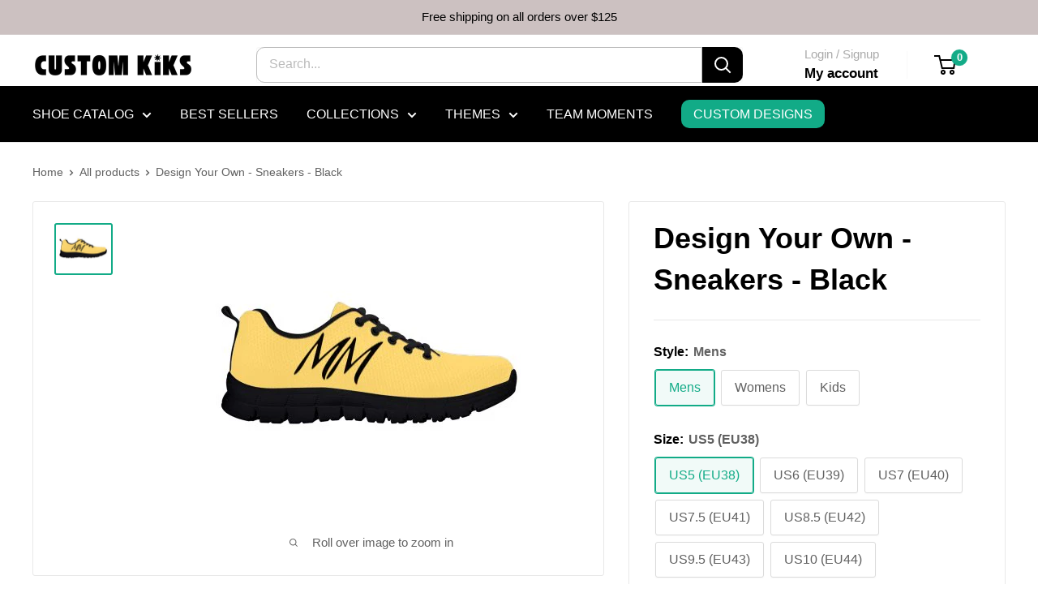

--- FILE ---
content_type: text/html; charset=utf-8
request_url: https://customkiks.com/products/design-your-own-sneakers-black-326
body_size: 31329
content:
<!doctype html>

<html class="no-js" lang="en">
  <head>
      <!-- Legacy GA4 tag -->
<script async src="https://www.googletagmanager.com/gtag/js?id=G-16LG67JZKC"></script>
<script>
  window.dataLayer = window.dataLayer || [];
  function gtag(){dataLayer.push(arguments);}
  gtag('js', new Date());
  gtag('config', 'G-16LG67JZKC');
</script>
  <!-- Meta Pixel Code -->
<script>
!function(f,b,e,v,n,t,s)
{if(f.fbq)return;n=f.fbq=function(){n.callMethod?
n.callMethod.apply(n,arguments):n.queue.push(arguments)};
if(!f._fbq)f._fbq=n;n.push=n;n.loaded=!0;n.version='2.0';
n.queue=[];t=b.createElement(e);t.async=!0;
t.src=v;s=b.getElementsByTagName(e)[0];
s.parentNode.insertBefore(t,s)}(window, document,'script',
'https://connect.facebook.net/en_US/fbevents.js');
fbq('init', '631636923005453');
fbq('track', 'PageView');
</script>
<noscript><img height="1" width="1" style="display:none"
src="https://www.facebook.com/tr?id=631636923005453&ev=PageView&noscript=1"
/></noscript>
<!-- End Meta Pixel Code -->
    <meta charset="utf-8">
    <meta name="viewport" content="width=device-width, initial-scale=1.0, height=device-height, minimum-scale=1.0, maximum-scale=1.0">
    <meta name="theme-color" content="#12ab87">

    <title>Design Your Own - Sneakers - Black</title><meta name="description" content="Designed by you!Better than Designer, here is a pair of Kiks designed by you! How cool is that! Complete your purchase today and we will finish the manufacturing of your custom Kiks within 5-7 business days. The same great quality! Lightweight construction with breathable mesh fabric for maximum comfort and performance"><link rel="canonical" href="https://customkiks.com/products/design-your-own-sneakers-black-326"><link rel="shortcut icon" href="//customkiks.com/cdn/shop/files/CUSTOM_KIKS_LOGO_Submark__Black_2x_39dff312-681b-4c3a-9ea0-f3f0460d21f4_96x96.webp?v=1748274819" type="image/png"><link rel="preload" as="style" href="//customkiks.com/cdn/shop/t/12/assets/theme.css?v=93604157203610123531747060910">
    <link rel="preload" as="script" href="//customkiks.com/cdn/shop/t/12/assets/theme.js?v=58436354120716407751747060911">
    <link rel="preconnect" href="https://cdn.shopify.com">
    <link rel="preconnect" href="https://fonts.shopifycdn.com">
    <link rel="dns-prefetch" href="https://productreviews.shopifycdn.com">
    <link rel="dns-prefetch" href="https://ajax.googleapis.com">
    <link rel="dns-prefetch" href="https://maps.googleapis.com">
    <link rel="dns-prefetch" href="https://maps.gstatic.com">

    <meta property="og:type" content="product">
  <meta property="og:title" content="Design Your Own - Sneakers - Black"><meta property="og:image" content="http://customkiks.com/cdn/shop/products/10205_CAPTFRON_1624839427.3696.jpg?v=1624839430">
    <meta property="og:image:secure_url" content="https://customkiks.com/cdn/shop/products/10205_CAPTFRON_1624839427.3696.jpg?v=1624839430">
    <meta property="og:image:width" content="400">
    <meta property="og:image:height" content="350">
    <meta property="product:availability" content="in stock"><meta property="product:price:amount" content="129.95">
  <meta property="product:price:currency" content="USD"><meta property="og:description" content="Designed by you!Better than Designer, here is a pair of Kiks designed by you! How cool is that! Complete your purchase today and we will finish the manufacturing of your custom Kiks within 5-7 business days. The same great quality! Lightweight construction with breathable mesh fabric for maximum comfort and performance"><meta property="og:url" content="https://customkiks.com/products/design-your-own-sneakers-black-326">
<meta property="og:site_name" content="CustomKiks.com"><meta name="twitter:card" content="summary"><meta name="twitter:title" content="Design Your Own - Sneakers - Black">
  <meta name="twitter:description" content="Designed by you!Better than Designer, here is a pair of Kiks designed by you! How cool is that! Complete your purchase today and we will finish the manufacturing of your custom Kiks within 5-7 business days. The same great quality!
Lightweight construction with breathable mesh fabric for maximum comfort and performance.
Lace-up closure for a snug fit.
High-quality EVA sole for traction and exceptional durability.
">
  <meta name="twitter:image" content="https://customkiks.com/cdn/shop/products/10205_CAPTFRON_1624839427.3696_600x600_crop_center.jpg?v=1624839430">
    <style>
  
  


  
  
  

  :root {
    --default-text-font-size : 15px;
    --base-text-font-size    : 16px;
    --heading-font-family    : Helvetica, Arial, sans-serif;
    --heading-font-weight    : 400;
    --heading-font-style     : normal;
    --text-font-family       : Helvetica, Arial, sans-serif;
    --text-font-weight       : 400;
    --text-font-style        : normal;
    --text-font-bolder-weight: bolder;
    --text-link-decoration   : underline;

    --text-color               : #616161;
    --text-color-rgb           : 97, 97, 97;
    --heading-color            : #000000;
    --border-color             : #e8e8e8;
    --border-color-rgb         : 232, 232, 232;
    --form-border-color        : #dbdbdb;
    --accent-color             : #12ab87;
    --accent-color-rgb         : 18, 171, 135;
    --link-color               : #cb1836;
    --link-color-hover         : #871024;
    --background               : #ffffff;
    --secondary-background     : #ffffff;
    --secondary-background-rgb : 255, 255, 255;
    --accent-background        : rgba(18, 171, 135, 0.08);

    --input-background: #ffffff;

    --error-color       : #cf0e0e;
    --error-background  : rgba(207, 14, 14, 0.07);
    --success-color     : #12ab87;
    --success-background: rgba(18, 171, 135, 0.11);

    --primary-button-background      : #12ab87;
    --primary-button-background-rgb  : 18, 171, 135;
    --primary-button-text-color      : #ffffff;
    --secondary-button-background    : #222021;
    --secondary-button-background-rgb: 34, 32, 33;
    --secondary-button-text-color    : #ffffff;

    --header-background      : #ffffff;
    --header-text-color      : #ffffff;
    --header-light-text-color: #e8e8e8;
    --header-border-color    : rgba(232, 232, 232, 0.3);
    --header-accent-color    : #cb1836;

    --footer-background-color:    #222021;
    --footer-heading-text-color:  #ffffff;
    --footer-body-text-color:     #ffffff;
    --footer-body-text-color-rgb: 255, 255, 255;
    --footer-accent-color:        #cb1836;
    --footer-accent-color-rgb:    203, 24, 54;
    --footer-border:              none;
    
    --flickity-arrow-color: #b5b5b5;--product-on-sale-accent           : #f2dafc;
    --product-on-sale-accent-rgb       : 242, 218, 252;
    --product-on-sale-color            : #000000;
    --product-in-stock-color           : #12ab87;
    --product-low-stock-color          : #cf0e0e;
    --product-sold-out-color           : #8a9297;
    --product-custom-label-1-background: #3f6ab1;
    --product-custom-label-1-color     : #ffffff;
    --product-custom-label-2-background: #8a44ae;
    --product-custom-label-2-color     : #ffffff;
    --product-review-star-color        : #ffbd00;

    --mobile-container-gutter : 20px;
    --desktop-container-gutter: 40px;

    /* Shopify related variables */
    --payment-terms-background-color: #ffffff;
  }
</style>

<script>
  // IE11 does not have support for CSS variables, so we have to polyfill them
  if (!(((window || {}).CSS || {}).supports && window.CSS.supports('(--a: 0)'))) {
    const script = document.createElement('script');
    script.type = 'text/javascript';
    script.src = 'https://cdn.jsdelivr.net/npm/css-vars-ponyfill@2';
    script.onload = function() {
      cssVars({});
    };

    document.getElementsByTagName('head')[0].appendChild(script);
  }
</script>


    <script>window.performance && window.performance.mark && window.performance.mark('shopify.content_for_header.start');</script><meta name="google-site-verification" content="4jxGsAPDcnkTIht7MwB60XhtzsK88avFUnhJxw8IguY">
<meta id="shopify-digital-wallet" name="shopify-digital-wallet" content="/18716761/digital_wallets/dialog">
<meta name="shopify-checkout-api-token" content="e9807d2f29efa1bd914fd58b0f18db16">
<meta id="in-context-paypal-metadata" data-shop-id="18716761" data-venmo-supported="false" data-environment="production" data-locale="en_US" data-paypal-v4="true" data-currency="USD">
<link rel="alternate" type="application/json+oembed" href="https://customkiks.com/products/design-your-own-sneakers-black-326.oembed">
<script async="async" src="/checkouts/internal/preloads.js?locale=en-US"></script>
<link rel="preconnect" href="https://shop.app" crossorigin="anonymous">
<script async="async" src="https://shop.app/checkouts/internal/preloads.js?locale=en-US&shop_id=18716761" crossorigin="anonymous"></script>
<script id="apple-pay-shop-capabilities" type="application/json">{"shopId":18716761,"countryCode":"US","currencyCode":"USD","merchantCapabilities":["supports3DS"],"merchantId":"gid:\/\/shopify\/Shop\/18716761","merchantName":"CustomKiks.com","requiredBillingContactFields":["postalAddress","email","phone"],"requiredShippingContactFields":["postalAddress","email","phone"],"shippingType":"shipping","supportedNetworks":["visa","masterCard","amex","discover","elo","jcb"],"total":{"type":"pending","label":"CustomKiks.com","amount":"1.00"},"shopifyPaymentsEnabled":true,"supportsSubscriptions":true}</script>
<script id="shopify-features" type="application/json">{"accessToken":"e9807d2f29efa1bd914fd58b0f18db16","betas":["rich-media-storefront-analytics"],"domain":"customkiks.com","predictiveSearch":true,"shopId":18716761,"locale":"en"}</script>
<script>var Shopify = Shopify || {};
Shopify.shop = "custom-kiks.myshopify.com";
Shopify.locale = "en";
Shopify.currency = {"active":"USD","rate":"1.0"};
Shopify.country = "US";
Shopify.theme = {"name":"Warehouse","id":134995574873,"schema_name":"Warehouse","schema_version":"6.4.0","theme_store_id":871,"role":"main"};
Shopify.theme.handle = "null";
Shopify.theme.style = {"id":null,"handle":null};
Shopify.cdnHost = "customkiks.com/cdn";
Shopify.routes = Shopify.routes || {};
Shopify.routes.root = "/";</script>
<script type="module">!function(o){(o.Shopify=o.Shopify||{}).modules=!0}(window);</script>
<script>!function(o){function n(){var o=[];function n(){o.push(Array.prototype.slice.apply(arguments))}return n.q=o,n}var t=o.Shopify=o.Shopify||{};t.loadFeatures=n(),t.autoloadFeatures=n()}(window);</script>
<script>
  window.ShopifyPay = window.ShopifyPay || {};
  window.ShopifyPay.apiHost = "shop.app\/pay";
  window.ShopifyPay.redirectState = null;
</script>
<script id="shop-js-analytics" type="application/json">{"pageType":"product"}</script>
<script defer="defer" async type="module" src="//customkiks.com/cdn/shopifycloud/shop-js/modules/v2/client.init-shop-cart-sync_C5BV16lS.en.esm.js"></script>
<script defer="defer" async type="module" src="//customkiks.com/cdn/shopifycloud/shop-js/modules/v2/chunk.common_CygWptCX.esm.js"></script>
<script type="module">
  await import("//customkiks.com/cdn/shopifycloud/shop-js/modules/v2/client.init-shop-cart-sync_C5BV16lS.en.esm.js");
await import("//customkiks.com/cdn/shopifycloud/shop-js/modules/v2/chunk.common_CygWptCX.esm.js");

  window.Shopify.SignInWithShop?.initShopCartSync?.({"fedCMEnabled":true,"windoidEnabled":true});

</script>
<script>
  window.Shopify = window.Shopify || {};
  if (!window.Shopify.featureAssets) window.Shopify.featureAssets = {};
  window.Shopify.featureAssets['shop-js'] = {"shop-cart-sync":["modules/v2/client.shop-cart-sync_ZFArdW7E.en.esm.js","modules/v2/chunk.common_CygWptCX.esm.js"],"init-fed-cm":["modules/v2/client.init-fed-cm_CmiC4vf6.en.esm.js","modules/v2/chunk.common_CygWptCX.esm.js"],"shop-button":["modules/v2/client.shop-button_tlx5R9nI.en.esm.js","modules/v2/chunk.common_CygWptCX.esm.js"],"shop-cash-offers":["modules/v2/client.shop-cash-offers_DOA2yAJr.en.esm.js","modules/v2/chunk.common_CygWptCX.esm.js","modules/v2/chunk.modal_D71HUcav.esm.js"],"init-windoid":["modules/v2/client.init-windoid_sURxWdc1.en.esm.js","modules/v2/chunk.common_CygWptCX.esm.js"],"shop-toast-manager":["modules/v2/client.shop-toast-manager_ClPi3nE9.en.esm.js","modules/v2/chunk.common_CygWptCX.esm.js"],"init-shop-email-lookup-coordinator":["modules/v2/client.init-shop-email-lookup-coordinator_B8hsDcYM.en.esm.js","modules/v2/chunk.common_CygWptCX.esm.js"],"init-shop-cart-sync":["modules/v2/client.init-shop-cart-sync_C5BV16lS.en.esm.js","modules/v2/chunk.common_CygWptCX.esm.js"],"avatar":["modules/v2/client.avatar_BTnouDA3.en.esm.js"],"pay-button":["modules/v2/client.pay-button_FdsNuTd3.en.esm.js","modules/v2/chunk.common_CygWptCX.esm.js"],"init-customer-accounts":["modules/v2/client.init-customer-accounts_DxDtT_ad.en.esm.js","modules/v2/client.shop-login-button_C5VAVYt1.en.esm.js","modules/v2/chunk.common_CygWptCX.esm.js","modules/v2/chunk.modal_D71HUcav.esm.js"],"init-shop-for-new-customer-accounts":["modules/v2/client.init-shop-for-new-customer-accounts_ChsxoAhi.en.esm.js","modules/v2/client.shop-login-button_C5VAVYt1.en.esm.js","modules/v2/chunk.common_CygWptCX.esm.js","modules/v2/chunk.modal_D71HUcav.esm.js"],"shop-login-button":["modules/v2/client.shop-login-button_C5VAVYt1.en.esm.js","modules/v2/chunk.common_CygWptCX.esm.js","modules/v2/chunk.modal_D71HUcav.esm.js"],"init-customer-accounts-sign-up":["modules/v2/client.init-customer-accounts-sign-up_CPSyQ0Tj.en.esm.js","modules/v2/client.shop-login-button_C5VAVYt1.en.esm.js","modules/v2/chunk.common_CygWptCX.esm.js","modules/v2/chunk.modal_D71HUcav.esm.js"],"shop-follow-button":["modules/v2/client.shop-follow-button_Cva4Ekp9.en.esm.js","modules/v2/chunk.common_CygWptCX.esm.js","modules/v2/chunk.modal_D71HUcav.esm.js"],"checkout-modal":["modules/v2/client.checkout-modal_BPM8l0SH.en.esm.js","modules/v2/chunk.common_CygWptCX.esm.js","modules/v2/chunk.modal_D71HUcav.esm.js"],"lead-capture":["modules/v2/client.lead-capture_Bi8yE_yS.en.esm.js","modules/v2/chunk.common_CygWptCX.esm.js","modules/v2/chunk.modal_D71HUcav.esm.js"],"shop-login":["modules/v2/client.shop-login_D6lNrXab.en.esm.js","modules/v2/chunk.common_CygWptCX.esm.js","modules/v2/chunk.modal_D71HUcav.esm.js"],"payment-terms":["modules/v2/client.payment-terms_CZxnsJam.en.esm.js","modules/v2/chunk.common_CygWptCX.esm.js","modules/v2/chunk.modal_D71HUcav.esm.js"]};
</script>
<script>(function() {
  var isLoaded = false;
  function asyncLoad() {
    if (isLoaded) return;
    isLoaded = true;
    var urls = ["https:\/\/loox.io\/widget\/E1mejSgO7\/loox.1528729388408.js?shop=custom-kiks.myshopify.com","https:\/\/s3-us-west-2.amazonaws.com\/qsmz-scripttag\/qstomizer_st.min.js?shop=custom-kiks.myshopify.com","https:\/\/cdn.nfcube.com\/instafeed-19cf3012468f34b64e3a93b2c02757ee.js?shop=custom-kiks.myshopify.com"];
    for (var i = 0; i < urls.length; i++) {
      var s = document.createElement('script');
      s.type = 'text/javascript';
      s.async = true;
      s.src = urls[i];
      var x = document.getElementsByTagName('script')[0];
      x.parentNode.insertBefore(s, x);
    }
  };
  if(window.attachEvent) {
    window.attachEvent('onload', asyncLoad);
  } else {
    window.addEventListener('load', asyncLoad, false);
  }
})();</script>
<script id="__st">var __st={"a":18716761,"offset":-18000,"reqid":"1edce86c-42ec-4382-8304-69b9a6365f49-1768744032","pageurl":"customkiks.com\/products\/design-your-own-sneakers-black-326","u":"b31fdc5cc096","p":"product","rtyp":"product","rid":6599688749145};</script>
<script>window.ShopifyPaypalV4VisibilityTracking = true;</script>
<script id="captcha-bootstrap">!function(){'use strict';const t='contact',e='account',n='new_comment',o=[[t,t],['blogs',n],['comments',n],[t,'customer']],c=[[e,'customer_login'],[e,'guest_login'],[e,'recover_customer_password'],[e,'create_customer']],r=t=>t.map((([t,e])=>`form[action*='/${t}']:not([data-nocaptcha='true']) input[name='form_type'][value='${e}']`)).join(','),a=t=>()=>t?[...document.querySelectorAll(t)].map((t=>t.form)):[];function s(){const t=[...o],e=r(t);return a(e)}const i='password',u='form_key',d=['recaptcha-v3-token','g-recaptcha-response','h-captcha-response',i],f=()=>{try{return window.sessionStorage}catch{return}},m='__shopify_v',_=t=>t.elements[u];function p(t,e,n=!1){try{const o=window.sessionStorage,c=JSON.parse(o.getItem(e)),{data:r}=function(t){const{data:e,action:n}=t;return t[m]||n?{data:e,action:n}:{data:t,action:n}}(c);for(const[e,n]of Object.entries(r))t.elements[e]&&(t.elements[e].value=n);n&&o.removeItem(e)}catch(o){console.error('form repopulation failed',{error:o})}}const l='form_type',E='cptcha';function T(t){t.dataset[E]=!0}const w=window,h=w.document,L='Shopify',v='ce_forms',y='captcha';let A=!1;((t,e)=>{const n=(g='f06e6c50-85a8-45c8-87d0-21a2b65856fe',I='https://cdn.shopify.com/shopifycloud/storefront-forms-hcaptcha/ce_storefront_forms_captcha_hcaptcha.v1.5.2.iife.js',D={infoText:'Protected by hCaptcha',privacyText:'Privacy',termsText:'Terms'},(t,e,n)=>{const o=w[L][v],c=o.bindForm;if(c)return c(t,g,e,D).then(n);var r;o.q.push([[t,g,e,D],n]),r=I,A||(h.body.append(Object.assign(h.createElement('script'),{id:'captcha-provider',async:!0,src:r})),A=!0)});var g,I,D;w[L]=w[L]||{},w[L][v]=w[L][v]||{},w[L][v].q=[],w[L][y]=w[L][y]||{},w[L][y].protect=function(t,e){n(t,void 0,e),T(t)},Object.freeze(w[L][y]),function(t,e,n,w,h,L){const[v,y,A,g]=function(t,e,n){const i=e?o:[],u=t?c:[],d=[...i,...u],f=r(d),m=r(i),_=r(d.filter((([t,e])=>n.includes(e))));return[a(f),a(m),a(_),s()]}(w,h,L),I=t=>{const e=t.target;return e instanceof HTMLFormElement?e:e&&e.form},D=t=>v().includes(t);t.addEventListener('submit',(t=>{const e=I(t);if(!e)return;const n=D(e)&&!e.dataset.hcaptchaBound&&!e.dataset.recaptchaBound,o=_(e),c=g().includes(e)&&(!o||!o.value);(n||c)&&t.preventDefault(),c&&!n&&(function(t){try{if(!f())return;!function(t){const e=f();if(!e)return;const n=_(t);if(!n)return;const o=n.value;o&&e.removeItem(o)}(t);const e=Array.from(Array(32),(()=>Math.random().toString(36)[2])).join('');!function(t,e){_(t)||t.append(Object.assign(document.createElement('input'),{type:'hidden',name:u})),t.elements[u].value=e}(t,e),function(t,e){const n=f();if(!n)return;const o=[...t.querySelectorAll(`input[type='${i}']`)].map((({name:t})=>t)),c=[...d,...o],r={};for(const[a,s]of new FormData(t).entries())c.includes(a)||(r[a]=s);n.setItem(e,JSON.stringify({[m]:1,action:t.action,data:r}))}(t,e)}catch(e){console.error('failed to persist form',e)}}(e),e.submit())}));const S=(t,e)=>{t&&!t.dataset[E]&&(n(t,e.some((e=>e===t))),T(t))};for(const o of['focusin','change'])t.addEventListener(o,(t=>{const e=I(t);D(e)&&S(e,y())}));const B=e.get('form_key'),M=e.get(l),P=B&&M;t.addEventListener('DOMContentLoaded',(()=>{const t=y();if(P)for(const e of t)e.elements[l].value===M&&p(e,B);[...new Set([...A(),...v().filter((t=>'true'===t.dataset.shopifyCaptcha))])].forEach((e=>S(e,t)))}))}(h,new URLSearchParams(w.location.search),n,t,e,['guest_login'])})(!0,!0)}();</script>
<script integrity="sha256-4kQ18oKyAcykRKYeNunJcIwy7WH5gtpwJnB7kiuLZ1E=" data-source-attribution="shopify.loadfeatures" defer="defer" src="//customkiks.com/cdn/shopifycloud/storefront/assets/storefront/load_feature-a0a9edcb.js" crossorigin="anonymous"></script>
<script crossorigin="anonymous" defer="defer" src="//customkiks.com/cdn/shopifycloud/storefront/assets/shopify_pay/storefront-65b4c6d7.js?v=20250812"></script>
<script data-source-attribution="shopify.dynamic_checkout.dynamic.init">var Shopify=Shopify||{};Shopify.PaymentButton=Shopify.PaymentButton||{isStorefrontPortableWallets:!0,init:function(){window.Shopify.PaymentButton.init=function(){};var t=document.createElement("script");t.src="https://customkiks.com/cdn/shopifycloud/portable-wallets/latest/portable-wallets.en.js",t.type="module",document.head.appendChild(t)}};
</script>
<script data-source-attribution="shopify.dynamic_checkout.buyer_consent">
  function portableWalletsHideBuyerConsent(e){var t=document.getElementById("shopify-buyer-consent"),n=document.getElementById("shopify-subscription-policy-button");t&&n&&(t.classList.add("hidden"),t.setAttribute("aria-hidden","true"),n.removeEventListener("click",e))}function portableWalletsShowBuyerConsent(e){var t=document.getElementById("shopify-buyer-consent"),n=document.getElementById("shopify-subscription-policy-button");t&&n&&(t.classList.remove("hidden"),t.removeAttribute("aria-hidden"),n.addEventListener("click",e))}window.Shopify?.PaymentButton&&(window.Shopify.PaymentButton.hideBuyerConsent=portableWalletsHideBuyerConsent,window.Shopify.PaymentButton.showBuyerConsent=portableWalletsShowBuyerConsent);
</script>
<script data-source-attribution="shopify.dynamic_checkout.cart.bootstrap">document.addEventListener("DOMContentLoaded",(function(){function t(){return document.querySelector("shopify-accelerated-checkout-cart, shopify-accelerated-checkout")}if(t())Shopify.PaymentButton.init();else{new MutationObserver((function(e,n){t()&&(Shopify.PaymentButton.init(),n.disconnect())})).observe(document.body,{childList:!0,subtree:!0})}}));
</script>
<link id="shopify-accelerated-checkout-styles" rel="stylesheet" media="screen" href="https://customkiks.com/cdn/shopifycloud/portable-wallets/latest/accelerated-checkout-backwards-compat.css" crossorigin="anonymous">
<style id="shopify-accelerated-checkout-cart">
        #shopify-buyer-consent {
  margin-top: 1em;
  display: inline-block;
  width: 100%;
}

#shopify-buyer-consent.hidden {
  display: none;
}

#shopify-subscription-policy-button {
  background: none;
  border: none;
  padding: 0;
  text-decoration: underline;
  font-size: inherit;
  cursor: pointer;
}

#shopify-subscription-policy-button::before {
  box-shadow: none;
}

      </style>

<script>window.performance && window.performance.mark && window.performance.mark('shopify.content_for_header.end');</script>

    <link rel="stylesheet" href="//customkiks.com/cdn/shop/t/12/assets/theme.css?v=93604157203610123531747060910">

    <script type="application/ld+json">{"@context":"http:\/\/schema.org\/","@id":"\/products\/design-your-own-sneakers-black-326#product","@type":"ProductGroup","brand":{"@type":"Brand","name":"XPP"},"category":"Custom","description":"Designed by you!Better than Designer, here is a pair of Kiks designed by you! How cool is that! Complete your purchase today and we will finish the manufacturing of your custom Kiks within 5-7 business days. The same great quality!\nLightweight construction with breathable mesh fabric for maximum comfort and performance.\nLace-up closure for a snug fit.\nHigh-quality EVA sole for traction and exceptional durability.\n","hasVariant":[{"@id":"\/products\/design-your-own-sneakers-black-326?variant=39372284952665#variant","@type":"Product","image":"https:\/\/customkiks.com\/cdn\/shop\/products\/10205_CAPTFRON_1624839427.3696.jpg?v=1624839430\u0026width=1920","name":"Design Your Own - Sneakers - Black - Mens \/ US5 (EU38) \/ Black","offers":{"@id":"\/products\/design-your-own-sneakers-black-326?variant=39372284952665#offer","@type":"Offer","availability":"http:\/\/schema.org\/InStock","price":"129.95","priceCurrency":"USD","url":"https:\/\/customkiks.com\/products\/design-your-own-sneakers-black-326?variant=39372284952665"}},{"@id":"\/products\/design-your-own-sneakers-black-326?variant=39372284985433#variant","@type":"Product","image":"https:\/\/customkiks.com\/cdn\/shop\/products\/10205_CAPTFRON_1624839427.3696.jpg?v=1624839430\u0026width=1920","name":"Design Your Own - Sneakers - Black - Mens \/ US6 (EU39) \/ Black","offers":{"@id":"\/products\/design-your-own-sneakers-black-326?variant=39372284985433#offer","@type":"Offer","availability":"http:\/\/schema.org\/InStock","price":"129.95","priceCurrency":"USD","url":"https:\/\/customkiks.com\/products\/design-your-own-sneakers-black-326?variant=39372284985433"}},{"@id":"\/products\/design-your-own-sneakers-black-326?variant=39372285018201#variant","@type":"Product","image":"https:\/\/customkiks.com\/cdn\/shop\/products\/10205_CAPTFRON_1624839427.3696.jpg?v=1624839430\u0026width=1920","name":"Design Your Own - Sneakers - Black - Mens \/ US7 (EU40) \/ Black","offers":{"@id":"\/products\/design-your-own-sneakers-black-326?variant=39372285018201#offer","@type":"Offer","availability":"http:\/\/schema.org\/InStock","price":"129.95","priceCurrency":"USD","url":"https:\/\/customkiks.com\/products\/design-your-own-sneakers-black-326?variant=39372285018201"}},{"@id":"\/products\/design-your-own-sneakers-black-326?variant=39372285050969#variant","@type":"Product","image":"https:\/\/customkiks.com\/cdn\/shop\/products\/10205_CAPTFRON_1624839427.3696.jpg?v=1624839430\u0026width=1920","name":"Design Your Own - Sneakers - Black - Mens \/ US7.5 (EU41) \/ Black","offers":{"@id":"\/products\/design-your-own-sneakers-black-326?variant=39372285050969#offer","@type":"Offer","availability":"http:\/\/schema.org\/InStock","price":"129.95","priceCurrency":"USD","url":"https:\/\/customkiks.com\/products\/design-your-own-sneakers-black-326?variant=39372285050969"}},{"@id":"\/products\/design-your-own-sneakers-black-326?variant=39372285083737#variant","@type":"Product","image":"https:\/\/customkiks.com\/cdn\/shop\/products\/10205_CAPTFRON_1624839427.3696.jpg?v=1624839430\u0026width=1920","name":"Design Your Own - Sneakers - Black - Mens \/ US8.5 (EU42) \/ Black","offers":{"@id":"\/products\/design-your-own-sneakers-black-326?variant=39372285083737#offer","@type":"Offer","availability":"http:\/\/schema.org\/InStock","price":"129.95","priceCurrency":"USD","url":"https:\/\/customkiks.com\/products\/design-your-own-sneakers-black-326?variant=39372285083737"}},{"@id":"\/products\/design-your-own-sneakers-black-326?variant=39372285116505#variant","@type":"Product","image":"https:\/\/customkiks.com\/cdn\/shop\/products\/10205_CAPTFRON_1624839427.3696.jpg?v=1624839430\u0026width=1920","name":"Design Your Own - Sneakers - Black - Mens \/ US9.5 (EU43) \/ Black","offers":{"@id":"\/products\/design-your-own-sneakers-black-326?variant=39372285116505#offer","@type":"Offer","availability":"http:\/\/schema.org\/InStock","price":"129.95","priceCurrency":"USD","url":"https:\/\/customkiks.com\/products\/design-your-own-sneakers-black-326?variant=39372285116505"}},{"@id":"\/products\/design-your-own-sneakers-black-326?variant=39372285149273#variant","@type":"Product","image":"https:\/\/customkiks.com\/cdn\/shop\/products\/10205_CAPTFRON_1624839427.3696.jpg?v=1624839430\u0026width=1920","name":"Design Your Own - Sneakers - Black - Mens \/ US10 (EU44) \/ Black","offers":{"@id":"\/products\/design-your-own-sneakers-black-326?variant=39372285149273#offer","@type":"Offer","availability":"http:\/\/schema.org\/InStock","price":"129.95","priceCurrency":"USD","url":"https:\/\/customkiks.com\/products\/design-your-own-sneakers-black-326?variant=39372285149273"}},{"@id":"\/products\/design-your-own-sneakers-black-326?variant=39372285182041#variant","@type":"Product","image":"https:\/\/customkiks.com\/cdn\/shop\/products\/10205_CAPTFRON_1624839427.3696.jpg?v=1624839430\u0026width=1920","name":"Design Your Own - Sneakers - Black - Mens \/ US11 (EU45) \/ Black","offers":{"@id":"\/products\/design-your-own-sneakers-black-326?variant=39372285182041#offer","@type":"Offer","availability":"http:\/\/schema.org\/InStock","price":"129.95","priceCurrency":"USD","url":"https:\/\/customkiks.com\/products\/design-your-own-sneakers-black-326?variant=39372285182041"}},{"@id":"\/products\/design-your-own-sneakers-black-326?variant=39372285214809#variant","@type":"Product","image":"https:\/\/customkiks.com\/cdn\/shop\/products\/10205_CAPTFRON_1624839427.3696.jpg?v=1624839430\u0026width=1920","name":"Design Your Own - Sneakers - Black - Mens \/ US12 (EU46) \/ Black","offers":{"@id":"\/products\/design-your-own-sneakers-black-326?variant=39372285214809#offer","@type":"Offer","availability":"http:\/\/schema.org\/InStock","price":"129.95","priceCurrency":"USD","url":"https:\/\/customkiks.com\/products\/design-your-own-sneakers-black-326?variant=39372285214809"}},{"@id":"\/products\/design-your-own-sneakers-black-326?variant=39372285247577#variant","@type":"Product","image":"https:\/\/customkiks.com\/cdn\/shop\/products\/10205_CAPTFRON_1624839427.3696.jpg?v=1624839430\u0026width=1920","name":"Design Your Own - Sneakers - Black - Mens \/ US13 (EU47) \/ Black","offers":{"@id":"\/products\/design-your-own-sneakers-black-326?variant=39372285247577#offer","@type":"Offer","availability":"http:\/\/schema.org\/InStock","price":"129.95","priceCurrency":"USD","url":"https:\/\/customkiks.com\/products\/design-your-own-sneakers-black-326?variant=39372285247577"}},{"@id":"\/products\/design-your-own-sneakers-black-326?variant=39372285280345#variant","@type":"Product","image":"https:\/\/customkiks.com\/cdn\/shop\/products\/10205_CAPTFRON_1624839427.3696.jpg?v=1624839430\u0026width=1920","name":"Design Your Own - Sneakers - Black - Mens \/ US14 (EU48) \/ Black","offers":{"@id":"\/products\/design-your-own-sneakers-black-326?variant=39372285280345#offer","@type":"Offer","availability":"http:\/\/schema.org\/InStock","price":"129.95","priceCurrency":"USD","url":"https:\/\/customkiks.com\/products\/design-your-own-sneakers-black-326?variant=39372285280345"}},{"@id":"\/products\/design-your-own-sneakers-black-326?variant=39372285313113#variant","@type":"Product","image":"https:\/\/customkiks.com\/cdn\/shop\/products\/10205_CAPTFRON_1624839427.3696.jpg?v=1624839430\u0026width=1920","name":"Design Your Own - Sneakers - Black - Womens \/ US5 (EU35) \/ Black","offers":{"@id":"\/products\/design-your-own-sneakers-black-326?variant=39372285313113#offer","@type":"Offer","availability":"http:\/\/schema.org\/InStock","price":"129.95","priceCurrency":"USD","url":"https:\/\/customkiks.com\/products\/design-your-own-sneakers-black-326?variant=39372285313113"}},{"@id":"\/products\/design-your-own-sneakers-black-326?variant=39372285345881#variant","@type":"Product","image":"https:\/\/customkiks.com\/cdn\/shop\/products\/10205_CAPTFRON_1624839427.3696.jpg?v=1624839430\u0026width=1920","name":"Design Your Own - Sneakers - Black - Womens \/ US5.5 (EU36) \/ Black","offers":{"@id":"\/products\/design-your-own-sneakers-black-326?variant=39372285345881#offer","@type":"Offer","availability":"http:\/\/schema.org\/InStock","price":"129.95","priceCurrency":"USD","url":"https:\/\/customkiks.com\/products\/design-your-own-sneakers-black-326?variant=39372285345881"}},{"@id":"\/products\/design-your-own-sneakers-black-326?variant=39372285378649#variant","@type":"Product","image":"https:\/\/customkiks.com\/cdn\/shop\/products\/10205_CAPTFRON_1624839427.3696.jpg?v=1624839430\u0026width=1920","name":"Design Your Own - Sneakers - Black - Womens \/ US6 (EU37) \/ Black","offers":{"@id":"\/products\/design-your-own-sneakers-black-326?variant=39372285378649#offer","@type":"Offer","availability":"http:\/\/schema.org\/InStock","price":"129.95","priceCurrency":"USD","url":"https:\/\/customkiks.com\/products\/design-your-own-sneakers-black-326?variant=39372285378649"}},{"@id":"\/products\/design-your-own-sneakers-black-326?variant=39372285411417#variant","@type":"Product","image":"https:\/\/customkiks.com\/cdn\/shop\/products\/10205_CAPTFRON_1624839427.3696.jpg?v=1624839430\u0026width=1920","name":"Design Your Own - Sneakers - Black - Womens \/ US7 (EU38) \/ Black","offers":{"@id":"\/products\/design-your-own-sneakers-black-326?variant=39372285411417#offer","@type":"Offer","availability":"http:\/\/schema.org\/InStock","price":"129.95","priceCurrency":"USD","url":"https:\/\/customkiks.com\/products\/design-your-own-sneakers-black-326?variant=39372285411417"}},{"@id":"\/products\/design-your-own-sneakers-black-326?variant=39372285444185#variant","@type":"Product","image":"https:\/\/customkiks.com\/cdn\/shop\/products\/10205_CAPTFRON_1624839427.3696.jpg?v=1624839430\u0026width=1920","name":"Design Your Own - Sneakers - Black - Womens \/ US8 (EU39) \/ Black","offers":{"@id":"\/products\/design-your-own-sneakers-black-326?variant=39372285444185#offer","@type":"Offer","availability":"http:\/\/schema.org\/InStock","price":"129.95","priceCurrency":"USD","url":"https:\/\/customkiks.com\/products\/design-your-own-sneakers-black-326?variant=39372285444185"}},{"@id":"\/products\/design-your-own-sneakers-black-326?variant=39372285476953#variant","@type":"Product","image":"https:\/\/customkiks.com\/cdn\/shop\/products\/10205_CAPTFRON_1624839427.3696.jpg?v=1624839430\u0026width=1920","name":"Design Your Own - Sneakers - Black - Womens \/ US9 (EU40) \/ Black","offers":{"@id":"\/products\/design-your-own-sneakers-black-326?variant=39372285476953#offer","@type":"Offer","availability":"http:\/\/schema.org\/InStock","price":"129.95","priceCurrency":"USD","url":"https:\/\/customkiks.com\/products\/design-your-own-sneakers-black-326?variant=39372285476953"}},{"@id":"\/products\/design-your-own-sneakers-black-326?variant=39372285509721#variant","@type":"Product","image":"https:\/\/customkiks.com\/cdn\/shop\/products\/10205_CAPTFRON_1624839427.3696.jpg?v=1624839430\u0026width=1920","name":"Design Your Own - Sneakers - Black - Womens \/ US10 (EU41) \/ Black","offers":{"@id":"\/products\/design-your-own-sneakers-black-326?variant=39372285509721#offer","@type":"Offer","availability":"http:\/\/schema.org\/InStock","price":"129.95","priceCurrency":"USD","url":"https:\/\/customkiks.com\/products\/design-your-own-sneakers-black-326?variant=39372285509721"}},{"@id":"\/products\/design-your-own-sneakers-black-326?variant=39372285542489#variant","@type":"Product","image":"https:\/\/customkiks.com\/cdn\/shop\/products\/10205_CAPTFRON_1624839427.3696.jpg?v=1624839430\u0026width=1920","name":"Design Your Own - Sneakers - Black - Womens \/ US11 (EU42) \/ Black","offers":{"@id":"\/products\/design-your-own-sneakers-black-326?variant=39372285542489#offer","@type":"Offer","availability":"http:\/\/schema.org\/InStock","price":"129.95","priceCurrency":"USD","url":"https:\/\/customkiks.com\/products\/design-your-own-sneakers-black-326?variant=39372285542489"}},{"@id":"\/products\/design-your-own-sneakers-black-326?variant=39372285575257#variant","@type":"Product","image":"https:\/\/customkiks.com\/cdn\/shop\/products\/10205_CAPTFRON_1624839427.3696.jpg?v=1624839430\u0026width=1920","name":"Design Your Own - Sneakers - Black - Womens \/ US11.5 (EU43) \/ Black","offers":{"@id":"\/products\/design-your-own-sneakers-black-326?variant=39372285575257#offer","@type":"Offer","availability":"http:\/\/schema.org\/InStock","price":"129.95","priceCurrency":"USD","url":"https:\/\/customkiks.com\/products\/design-your-own-sneakers-black-326?variant=39372285575257"}},{"@id":"\/products\/design-your-own-sneakers-black-326?variant=39372285608025#variant","@type":"Product","image":"https:\/\/customkiks.com\/cdn\/shop\/products\/10205_CAPTFRON_1624839427.3696.jpg?v=1624839430\u0026width=1920","name":"Design Your Own - Sneakers - Black - Womens \/ US12 (EU44) \/ Black","offers":{"@id":"\/products\/design-your-own-sneakers-black-326?variant=39372285608025#offer","@type":"Offer","availability":"http:\/\/schema.org\/InStock","price":"129.95","priceCurrency":"USD","url":"https:\/\/customkiks.com\/products\/design-your-own-sneakers-black-326?variant=39372285608025"}},{"@id":"\/products\/design-your-own-sneakers-black-326?variant=39372285640793#variant","@type":"Product","image":"https:\/\/customkiks.com\/cdn\/shop\/products\/10205_CAPTFRON_1624839427.3696.jpg?v=1624839430\u0026width=1920","name":"Design Your Own - Sneakers - Black - Kids \/ 11 CHILD (EU28) \/ Black","offers":{"@id":"\/products\/design-your-own-sneakers-black-326?variant=39372285640793#offer","@type":"Offer","availability":"http:\/\/schema.org\/InStock","price":"129.95","priceCurrency":"USD","url":"https:\/\/customkiks.com\/products\/design-your-own-sneakers-black-326?variant=39372285640793"}},{"@id":"\/products\/design-your-own-sneakers-black-326?variant=39372285673561#variant","@type":"Product","image":"https:\/\/customkiks.com\/cdn\/shop\/products\/10205_CAPTFRON_1624839427.3696.jpg?v=1624839430\u0026width=1920","name":"Design Your Own - Sneakers - Black - Kids \/ 11.5 CHILD (EU29) \/ Black","offers":{"@id":"\/products\/design-your-own-sneakers-black-326?variant=39372285673561#offer","@type":"Offer","availability":"http:\/\/schema.org\/InStock","price":"129.95","priceCurrency":"USD","url":"https:\/\/customkiks.com\/products\/design-your-own-sneakers-black-326?variant=39372285673561"}},{"@id":"\/products\/design-your-own-sneakers-black-326?variant=39372285706329#variant","@type":"Product","image":"https:\/\/customkiks.com\/cdn\/shop\/products\/10205_CAPTFRON_1624839427.3696.jpg?v=1624839430\u0026width=1920","name":"Design Your Own - Sneakers - Black - Kids \/ 12 CHILD (EU30) \/ Black","offers":{"@id":"\/products\/design-your-own-sneakers-black-326?variant=39372285706329#offer","@type":"Offer","availability":"http:\/\/schema.org\/InStock","price":"129.95","priceCurrency":"USD","url":"https:\/\/customkiks.com\/products\/design-your-own-sneakers-black-326?variant=39372285706329"}},{"@id":"\/products\/design-your-own-sneakers-black-326?variant=39372285739097#variant","@type":"Product","image":"https:\/\/customkiks.com\/cdn\/shop\/products\/10205_CAPTFRON_1624839427.3696.jpg?v=1624839430\u0026width=1920","name":"Design Your Own - Sneakers - Black - Kids \/ 13 CHILD (EU31) \/ Black","offers":{"@id":"\/products\/design-your-own-sneakers-black-326?variant=39372285739097#offer","@type":"Offer","availability":"http:\/\/schema.org\/InStock","price":"129.95","priceCurrency":"USD","url":"https:\/\/customkiks.com\/products\/design-your-own-sneakers-black-326?variant=39372285739097"}},{"@id":"\/products\/design-your-own-sneakers-black-326?variant=39372285771865#variant","@type":"Product","image":"https:\/\/customkiks.com\/cdn\/shop\/products\/10205_CAPTFRON_1624839427.3696.jpg?v=1624839430\u0026width=1920","name":"Design Your Own - Sneakers - Black - Kids \/ 1 YOUTH (EU32) \/ Black","offers":{"@id":"\/products\/design-your-own-sneakers-black-326?variant=39372285771865#offer","@type":"Offer","availability":"http:\/\/schema.org\/InStock","price":"129.95","priceCurrency":"USD","url":"https:\/\/customkiks.com\/products\/design-your-own-sneakers-black-326?variant=39372285771865"}},{"@id":"\/products\/design-your-own-sneakers-black-326?variant=39372285804633#variant","@type":"Product","image":"https:\/\/customkiks.com\/cdn\/shop\/products\/10205_CAPTFRON_1624839427.3696.jpg?v=1624839430\u0026width=1920","name":"Design Your Own - Sneakers - Black - Kids \/ 2 YOUTH (EU33) \/ Black","offers":{"@id":"\/products\/design-your-own-sneakers-black-326?variant=39372285804633#offer","@type":"Offer","availability":"http:\/\/schema.org\/InStock","price":"129.95","priceCurrency":"USD","url":"https:\/\/customkiks.com\/products\/design-your-own-sneakers-black-326?variant=39372285804633"}},{"@id":"\/products\/design-your-own-sneakers-black-326?variant=39372285837401#variant","@type":"Product","image":"https:\/\/customkiks.com\/cdn\/shop\/products\/10205_CAPTFRON_1624839427.3696.jpg?v=1624839430\u0026width=1920","name":"Design Your Own - Sneakers - Black - Kids \/ 3 YOUTH (EU34) \/ Black","offers":{"@id":"\/products\/design-your-own-sneakers-black-326?variant=39372285837401#offer","@type":"Offer","availability":"http:\/\/schema.org\/InStock","price":"129.95","priceCurrency":"USD","url":"https:\/\/customkiks.com\/products\/design-your-own-sneakers-black-326?variant=39372285837401"}}],"name":"Design Your Own - Sneakers - Black","productGroupID":"6599688749145","url":"https:\/\/customkiks.com\/products\/design-your-own-sneakers-black-326"}</script><script type="application/ld+json">
  {
    "@context": "https://schema.org",
    "@type": "BreadcrumbList",
    "itemListElement": [{
        "@type": "ListItem",
        "position": 1,
        "name": "Home",
        "item": "https://customkiks.com"
      },{
            "@type": "ListItem",
            "position": 2,
            "name": "Design Your Own - Sneakers - Black",
            "item": "https://customkiks.com/products/design-your-own-sneakers-black-326"
          }]
  }
</script>

    <script>
      // This allows to expose several variables to the global scope, to be used in scripts
      window.theme = {
        pageType: "product",
        cartCount: 0,
        moneyFormat: "\u003cspan class=money\u003e$ {{amount}} \u003c\/span\u003e",
        moneyWithCurrencyFormat: "\u003cspan class=money\u003e$ {{amount}} USD\u003c\/span\u003e",
        currencyCodeEnabled: false,
        showDiscount: true,
        discountMode: "percentage",
        cartType: "drawer"
      };

      window.routes = {
        rootUrl: "\/",
        rootUrlWithoutSlash: '',
        cartUrl: "\/cart",
        cartAddUrl: "\/cart\/add",
        cartChangeUrl: "\/cart\/change",
        searchUrl: "\/search",
        productRecommendationsUrl: "\/recommendations\/products"
      };

      window.languages = {
        productRegularPrice: "Regular price",
        productSalePrice: "Sale price",
        collectionOnSaleLabel: "Save {{savings}}",
        productFormUnavailable: "Unavailable",
        productFormAddToCart: "Add to cart",
        productFormPreOrder: "Pre-order",
        productFormSoldOut: "Sold out",
        productAdded: "Product has been added to your cart",
        productAddedShort: "Added!",
        shippingEstimatorNoResults: "No shipping could be found for your address.",
        shippingEstimatorOneResult: "There is one shipping rate for your address:",
        shippingEstimatorMultipleResults: "There are {{count}} shipping rates for your address:",
        shippingEstimatorErrors: "There are some errors:"
      };

      document.documentElement.className = document.documentElement.className.replace('no-js', 'js');
    </script><script src="//customkiks.com/cdn/shop/t/12/assets/theme.js?v=58436354120716407751747060911" defer></script>
    <script src="//customkiks.com/cdn/shop/t/12/assets/custom.js?v=102476495355921946141743688055" defer></script><script>
        (function () {
          window.onpageshow = function() {
            // We force re-freshing the cart content onpageshow, as most browsers will serve a cache copy when hitting the
            // back button, which cause staled data
            document.documentElement.dispatchEvent(new CustomEvent('cart:refresh', {
              bubbles: true,
              detail: {scrollToTop: false}
            }));
          };
        })();
      </script><!-- BEGIN app block: shopify://apps/klaviyo-email-marketing-sms/blocks/klaviyo-onsite-embed/2632fe16-c075-4321-a88b-50b567f42507 -->












  <script async src="https://static.klaviyo.com/onsite/js/SZNHj9/klaviyo.js?company_id=SZNHj9"></script>
  <script>!function(){if(!window.klaviyo){window._klOnsite=window._klOnsite||[];try{window.klaviyo=new Proxy({},{get:function(n,i){return"push"===i?function(){var n;(n=window._klOnsite).push.apply(n,arguments)}:function(){for(var n=arguments.length,o=new Array(n),w=0;w<n;w++)o[w]=arguments[w];var t="function"==typeof o[o.length-1]?o.pop():void 0,e=new Promise((function(n){window._klOnsite.push([i].concat(o,[function(i){t&&t(i),n(i)}]))}));return e}}})}catch(n){window.klaviyo=window.klaviyo||[],window.klaviyo.push=function(){var n;(n=window._klOnsite).push.apply(n,arguments)}}}}();</script>

  
    <script id="viewed_product">
      if (item == null) {
        var _learnq = _learnq || [];

        var MetafieldReviews = null
        var MetafieldYotpoRating = null
        var MetafieldYotpoCount = null
        var MetafieldLooxRating = null
        var MetafieldLooxCount = null
        var okendoProduct = null
        var okendoProductReviewCount = null
        var okendoProductReviewAverageValue = null
        try {
          // The following fields are used for Customer Hub recently viewed in order to add reviews.
          // This information is not part of __kla_viewed. Instead, it is part of __kla_viewed_reviewed_items
          MetafieldReviews = {};
          MetafieldYotpoRating = null
          MetafieldYotpoCount = null
          MetafieldLooxRating = null
          MetafieldLooxCount = null

          okendoProduct = null
          // If the okendo metafield is not legacy, it will error, which then requires the new json formatted data
          if (okendoProduct && 'error' in okendoProduct) {
            okendoProduct = null
          }
          okendoProductReviewCount = okendoProduct ? okendoProduct.reviewCount : null
          okendoProductReviewAverageValue = okendoProduct ? okendoProduct.reviewAverageValue : null
        } catch (error) {
          console.error('Error in Klaviyo onsite reviews tracking:', error);
        }

        var item = {
          Name: "Design Your Own - Sneakers - Black",
          ProductID: 6599688749145,
          Categories: [],
          ImageURL: "https://customkiks.com/cdn/shop/products/10205_CAPTFRON_1624839427.3696_grande.jpg?v=1624839430",
          URL: "https://customkiks.com/products/design-your-own-sneakers-black-326",
          Brand: "XPP",
          Price: "$ 129.95 ",
          Value: "129.95",
          CompareAtPrice: "$ 0.00 "
        };
        _learnq.push(['track', 'Viewed Product', item]);
        _learnq.push(['trackViewedItem', {
          Title: item.Name,
          ItemId: item.ProductID,
          Categories: item.Categories,
          ImageUrl: item.ImageURL,
          Url: item.URL,
          Metadata: {
            Brand: item.Brand,
            Price: item.Price,
            Value: item.Value,
            CompareAtPrice: item.CompareAtPrice
          },
          metafields:{
            reviews: MetafieldReviews,
            yotpo:{
              rating: MetafieldYotpoRating,
              count: MetafieldYotpoCount,
            },
            loox:{
              rating: MetafieldLooxRating,
              count: MetafieldLooxCount,
            },
            okendo: {
              rating: okendoProductReviewAverageValue,
              count: okendoProductReviewCount,
            }
          }
        }]);
      }
    </script>
  




  <script>
    window.klaviyoReviewsProductDesignMode = false
  </script>







<!-- END app block --><link href="https://monorail-edge.shopifysvc.com" rel="dns-prefetch">
<script>(function(){if ("sendBeacon" in navigator && "performance" in window) {try {var session_token_from_headers = performance.getEntriesByType('navigation')[0].serverTiming.find(x => x.name == '_s').description;} catch {var session_token_from_headers = undefined;}var session_cookie_matches = document.cookie.match(/_shopify_s=([^;]*)/);var session_token_from_cookie = session_cookie_matches && session_cookie_matches.length === 2 ? session_cookie_matches[1] : "";var session_token = session_token_from_headers || session_token_from_cookie || "";function handle_abandonment_event(e) {var entries = performance.getEntries().filter(function(entry) {return /monorail-edge.shopifysvc.com/.test(entry.name);});if (!window.abandonment_tracked && entries.length === 0) {window.abandonment_tracked = true;var currentMs = Date.now();var navigation_start = performance.timing.navigationStart;var payload = {shop_id: 18716761,url: window.location.href,navigation_start,duration: currentMs - navigation_start,session_token,page_type: "product"};window.navigator.sendBeacon("https://monorail-edge.shopifysvc.com/v1/produce", JSON.stringify({schema_id: "online_store_buyer_site_abandonment/1.1",payload: payload,metadata: {event_created_at_ms: currentMs,event_sent_at_ms: currentMs}}));}}window.addEventListener('pagehide', handle_abandonment_event);}}());</script>
<script id="web-pixels-manager-setup">(function e(e,d,r,n,o){if(void 0===o&&(o={}),!Boolean(null===(a=null===(i=window.Shopify)||void 0===i?void 0:i.analytics)||void 0===a?void 0:a.replayQueue)){var i,a;window.Shopify=window.Shopify||{};var t=window.Shopify;t.analytics=t.analytics||{};var s=t.analytics;s.replayQueue=[],s.publish=function(e,d,r){return s.replayQueue.push([e,d,r]),!0};try{self.performance.mark("wpm:start")}catch(e){}var l=function(){var e={modern:/Edge?\/(1{2}[4-9]|1[2-9]\d|[2-9]\d{2}|\d{4,})\.\d+(\.\d+|)|Firefox\/(1{2}[4-9]|1[2-9]\d|[2-9]\d{2}|\d{4,})\.\d+(\.\d+|)|Chrom(ium|e)\/(9{2}|\d{3,})\.\d+(\.\d+|)|(Maci|X1{2}).+ Version\/(15\.\d+|(1[6-9]|[2-9]\d|\d{3,})\.\d+)([,.]\d+|)( \(\w+\)|)( Mobile\/\w+|) Safari\/|Chrome.+OPR\/(9{2}|\d{3,})\.\d+\.\d+|(CPU[ +]OS|iPhone[ +]OS|CPU[ +]iPhone|CPU IPhone OS|CPU iPad OS)[ +]+(15[._]\d+|(1[6-9]|[2-9]\d|\d{3,})[._]\d+)([._]\d+|)|Android:?[ /-](13[3-9]|1[4-9]\d|[2-9]\d{2}|\d{4,})(\.\d+|)(\.\d+|)|Android.+Firefox\/(13[5-9]|1[4-9]\d|[2-9]\d{2}|\d{4,})\.\d+(\.\d+|)|Android.+Chrom(ium|e)\/(13[3-9]|1[4-9]\d|[2-9]\d{2}|\d{4,})\.\d+(\.\d+|)|SamsungBrowser\/([2-9]\d|\d{3,})\.\d+/,legacy:/Edge?\/(1[6-9]|[2-9]\d|\d{3,})\.\d+(\.\d+|)|Firefox\/(5[4-9]|[6-9]\d|\d{3,})\.\d+(\.\d+|)|Chrom(ium|e)\/(5[1-9]|[6-9]\d|\d{3,})\.\d+(\.\d+|)([\d.]+$|.*Safari\/(?![\d.]+ Edge\/[\d.]+$))|(Maci|X1{2}).+ Version\/(10\.\d+|(1[1-9]|[2-9]\d|\d{3,})\.\d+)([,.]\d+|)( \(\w+\)|)( Mobile\/\w+|) Safari\/|Chrome.+OPR\/(3[89]|[4-9]\d|\d{3,})\.\d+\.\d+|(CPU[ +]OS|iPhone[ +]OS|CPU[ +]iPhone|CPU IPhone OS|CPU iPad OS)[ +]+(10[._]\d+|(1[1-9]|[2-9]\d|\d{3,})[._]\d+)([._]\d+|)|Android:?[ /-](13[3-9]|1[4-9]\d|[2-9]\d{2}|\d{4,})(\.\d+|)(\.\d+|)|Mobile Safari.+OPR\/([89]\d|\d{3,})\.\d+\.\d+|Android.+Firefox\/(13[5-9]|1[4-9]\d|[2-9]\d{2}|\d{4,})\.\d+(\.\d+|)|Android.+Chrom(ium|e)\/(13[3-9]|1[4-9]\d|[2-9]\d{2}|\d{4,})\.\d+(\.\d+|)|Android.+(UC? ?Browser|UCWEB|U3)[ /]?(15\.([5-9]|\d{2,})|(1[6-9]|[2-9]\d|\d{3,})\.\d+)\.\d+|SamsungBrowser\/(5\.\d+|([6-9]|\d{2,})\.\d+)|Android.+MQ{2}Browser\/(14(\.(9|\d{2,})|)|(1[5-9]|[2-9]\d|\d{3,})(\.\d+|))(\.\d+|)|K[Aa][Ii]OS\/(3\.\d+|([4-9]|\d{2,})\.\d+)(\.\d+|)/},d=e.modern,r=e.legacy,n=navigator.userAgent;return n.match(d)?"modern":n.match(r)?"legacy":"unknown"}(),u="modern"===l?"modern":"legacy",c=(null!=n?n:{modern:"",legacy:""})[u],f=function(e){return[e.baseUrl,"/wpm","/b",e.hashVersion,"modern"===e.buildTarget?"m":"l",".js"].join("")}({baseUrl:d,hashVersion:r,buildTarget:u}),m=function(e){var d=e.version,r=e.bundleTarget,n=e.surface,o=e.pageUrl,i=e.monorailEndpoint;return{emit:function(e){var a=e.status,t=e.errorMsg,s=(new Date).getTime(),l=JSON.stringify({metadata:{event_sent_at_ms:s},events:[{schema_id:"web_pixels_manager_load/3.1",payload:{version:d,bundle_target:r,page_url:o,status:a,surface:n,error_msg:t},metadata:{event_created_at_ms:s}}]});if(!i)return console&&console.warn&&console.warn("[Web Pixels Manager] No Monorail endpoint provided, skipping logging."),!1;try{return self.navigator.sendBeacon.bind(self.navigator)(i,l)}catch(e){}var u=new XMLHttpRequest;try{return u.open("POST",i,!0),u.setRequestHeader("Content-Type","text/plain"),u.send(l),!0}catch(e){return console&&console.warn&&console.warn("[Web Pixels Manager] Got an unhandled error while logging to Monorail."),!1}}}}({version:r,bundleTarget:l,surface:e.surface,pageUrl:self.location.href,monorailEndpoint:e.monorailEndpoint});try{o.browserTarget=l,function(e){var d=e.src,r=e.async,n=void 0===r||r,o=e.onload,i=e.onerror,a=e.sri,t=e.scriptDataAttributes,s=void 0===t?{}:t,l=document.createElement("script"),u=document.querySelector("head"),c=document.querySelector("body");if(l.async=n,l.src=d,a&&(l.integrity=a,l.crossOrigin="anonymous"),s)for(var f in s)if(Object.prototype.hasOwnProperty.call(s,f))try{l.dataset[f]=s[f]}catch(e){}if(o&&l.addEventListener("load",o),i&&l.addEventListener("error",i),u)u.appendChild(l);else{if(!c)throw new Error("Did not find a head or body element to append the script");c.appendChild(l)}}({src:f,async:!0,onload:function(){if(!function(){var e,d;return Boolean(null===(d=null===(e=window.Shopify)||void 0===e?void 0:e.analytics)||void 0===d?void 0:d.initialized)}()){var d=window.webPixelsManager.init(e)||void 0;if(d){var r=window.Shopify.analytics;r.replayQueue.forEach((function(e){var r=e[0],n=e[1],o=e[2];d.publishCustomEvent(r,n,o)})),r.replayQueue=[],r.publish=d.publishCustomEvent,r.visitor=d.visitor,r.initialized=!0}}},onerror:function(){return m.emit({status:"failed",errorMsg:"".concat(f," has failed to load")})},sri:function(e){var d=/^sha384-[A-Za-z0-9+/=]+$/;return"string"==typeof e&&d.test(e)}(c)?c:"",scriptDataAttributes:o}),m.emit({status:"loading"})}catch(e){m.emit({status:"failed",errorMsg:(null==e?void 0:e.message)||"Unknown error"})}}})({shopId: 18716761,storefrontBaseUrl: "https://customkiks.com",extensionsBaseUrl: "https://extensions.shopifycdn.com/cdn/shopifycloud/web-pixels-manager",monorailEndpoint: "https://monorail-edge.shopifysvc.com/unstable/produce_batch",surface: "storefront-renderer",enabledBetaFlags: ["2dca8a86"],webPixelsConfigList: [{"id":"1538097241","configuration":"{\"config\":\"{\\\"google_tag_ids\\\":[\\\"G-16LG67JZKC\\\",\\\"AW-848390768\\\",\\\"GT-5MG622V\\\"],\\\"target_country\\\":\\\"US\\\",\\\"gtag_events\\\":[{\\\"type\\\":\\\"search\\\",\\\"action_label\\\":[\\\"G-16LG67JZKC\\\",\\\"AW-848390768\\\/SaErCKn47ZgBEPDUxZQD\\\"]},{\\\"type\\\":\\\"begin_checkout\\\",\\\"action_label\\\":[\\\"G-16LG67JZKC\\\",\\\"AW-848390768\\\/JRQLCK737ZgBEPDUxZQD\\\"]},{\\\"type\\\":\\\"view_item\\\",\\\"action_label\\\":[\\\"G-16LG67JZKC\\\",\\\"AW-848390768\\\/OGS4CKj37ZgBEPDUxZQD\\\",\\\"MC-6CGPZ1QSMV\\\"]},{\\\"type\\\":\\\"purchase\\\",\\\"action_label\\\":[\\\"G-16LG67JZKC\\\",\\\"AW-848390768\\\/9l7ICMrC-98bEPDUxZQD\\\",\\\"MC-6CGPZ1QSMV\\\"]},{\\\"type\\\":\\\"page_view\\\",\\\"action_label\\\":[\\\"G-16LG67JZKC\\\",\\\"AW-848390768\\\/4zGRCKL37ZgBEPDUxZQD\\\",\\\"MC-6CGPZ1QSMV\\\"]},{\\\"type\\\":\\\"add_payment_info\\\",\\\"action_label\\\":[\\\"G-16LG67JZKC\\\",\\\"AW-848390768\\\/WDFRCKz47ZgBEPDUxZQD\\\"]},{\\\"type\\\":\\\"add_to_cart\\\",\\\"action_label\\\":[\\\"G-16LG67JZKC\\\",\\\"AW-848390768\\\/IoNXCKv37ZgBEPDUxZQD\\\"]}],\\\"enable_monitoring_mode\\\":false}\"}","eventPayloadVersion":"v1","runtimeContext":"OPEN","scriptVersion":"b2a88bafab3e21179ed38636efcd8a93","type":"APP","apiClientId":1780363,"privacyPurposes":[],"dataSharingAdjustments":{"protectedCustomerApprovalScopes":["read_customer_address","read_customer_email","read_customer_name","read_customer_personal_data","read_customer_phone"]}},{"id":"1296171097","configuration":"{\"accountID\":\"SZNHj9\",\"webPixelConfig\":\"eyJlbmFibGVBZGRlZFRvQ2FydEV2ZW50cyI6IHRydWV9\"}","eventPayloadVersion":"v1","runtimeContext":"STRICT","scriptVersion":"524f6c1ee37bacdca7657a665bdca589","type":"APP","apiClientId":123074,"privacyPurposes":["ANALYTICS","MARKETING"],"dataSharingAdjustments":{"protectedCustomerApprovalScopes":["read_customer_address","read_customer_email","read_customer_name","read_customer_personal_data","read_customer_phone"]}},{"id":"877264985","configuration":"{\"pixel_id\":\"1453856025789377\",\"pixel_type\":\"facebook_pixel\"}","eventPayloadVersion":"v1","runtimeContext":"OPEN","scriptVersion":"ca16bc87fe92b6042fbaa3acc2fbdaa6","type":"APP","apiClientId":2329312,"privacyPurposes":["ANALYTICS","MARKETING","SALE_OF_DATA"],"dataSharingAdjustments":{"protectedCustomerApprovalScopes":["read_customer_address","read_customer_email","read_customer_name","read_customer_personal_data","read_customer_phone"]}},{"id":"53674073","eventPayloadVersion":"v1","runtimeContext":"LAX","scriptVersion":"1","type":"CUSTOM","privacyPurposes":["MARKETING"],"name":"Meta pixel (migrated)"},{"id":"shopify-app-pixel","configuration":"{}","eventPayloadVersion":"v1","runtimeContext":"STRICT","scriptVersion":"0450","apiClientId":"shopify-pixel","type":"APP","privacyPurposes":["ANALYTICS","MARKETING"]},{"id":"shopify-custom-pixel","eventPayloadVersion":"v1","runtimeContext":"LAX","scriptVersion":"0450","apiClientId":"shopify-pixel","type":"CUSTOM","privacyPurposes":["ANALYTICS","MARKETING"]}],isMerchantRequest: false,initData: {"shop":{"name":"CustomKiks.com","paymentSettings":{"currencyCode":"USD"},"myshopifyDomain":"custom-kiks.myshopify.com","countryCode":"US","storefrontUrl":"https:\/\/customkiks.com"},"customer":null,"cart":null,"checkout":null,"productVariants":[{"price":{"amount":129.95,"currencyCode":"USD"},"product":{"title":"Design Your Own - Sneakers - Black","vendor":"XPP","id":"6599688749145","untranslatedTitle":"Design Your Own - Sneakers - Black","url":"\/products\/design-your-own-sneakers-black-326","type":"Custom"},"id":"39372284952665","image":{"src":"\/\/customkiks.com\/cdn\/shop\/products\/10205_CAPTFRON_1624839427.3696.jpg?v=1624839430"},"sku":null,"title":"Mens \/ US5 (EU38) \/ Black","untranslatedTitle":"Mens \/ US5 (EU38) \/ Black"},{"price":{"amount":129.95,"currencyCode":"USD"},"product":{"title":"Design Your Own - Sneakers - Black","vendor":"XPP","id":"6599688749145","untranslatedTitle":"Design Your Own - Sneakers - Black","url":"\/products\/design-your-own-sneakers-black-326","type":"Custom"},"id":"39372284985433","image":{"src":"\/\/customkiks.com\/cdn\/shop\/products\/10205_CAPTFRON_1624839427.3696.jpg?v=1624839430"},"sku":null,"title":"Mens \/ US6 (EU39) \/ Black","untranslatedTitle":"Mens \/ US6 (EU39) \/ Black"},{"price":{"amount":129.95,"currencyCode":"USD"},"product":{"title":"Design Your Own - Sneakers - Black","vendor":"XPP","id":"6599688749145","untranslatedTitle":"Design Your Own - Sneakers - Black","url":"\/products\/design-your-own-sneakers-black-326","type":"Custom"},"id":"39372285018201","image":{"src":"\/\/customkiks.com\/cdn\/shop\/products\/10205_CAPTFRON_1624839427.3696.jpg?v=1624839430"},"sku":null,"title":"Mens \/ US7 (EU40) \/ Black","untranslatedTitle":"Mens \/ US7 (EU40) \/ Black"},{"price":{"amount":129.95,"currencyCode":"USD"},"product":{"title":"Design Your Own - Sneakers - Black","vendor":"XPP","id":"6599688749145","untranslatedTitle":"Design Your Own - Sneakers - Black","url":"\/products\/design-your-own-sneakers-black-326","type":"Custom"},"id":"39372285050969","image":{"src":"\/\/customkiks.com\/cdn\/shop\/products\/10205_CAPTFRON_1624839427.3696.jpg?v=1624839430"},"sku":null,"title":"Mens \/ US7.5 (EU41) \/ Black","untranslatedTitle":"Mens \/ US7.5 (EU41) \/ Black"},{"price":{"amount":129.95,"currencyCode":"USD"},"product":{"title":"Design Your Own - Sneakers - Black","vendor":"XPP","id":"6599688749145","untranslatedTitle":"Design Your Own - Sneakers - Black","url":"\/products\/design-your-own-sneakers-black-326","type":"Custom"},"id":"39372285083737","image":{"src":"\/\/customkiks.com\/cdn\/shop\/products\/10205_CAPTFRON_1624839427.3696.jpg?v=1624839430"},"sku":null,"title":"Mens \/ US8.5 (EU42) \/ Black","untranslatedTitle":"Mens \/ US8.5 (EU42) \/ Black"},{"price":{"amount":129.95,"currencyCode":"USD"},"product":{"title":"Design Your Own - Sneakers - Black","vendor":"XPP","id":"6599688749145","untranslatedTitle":"Design Your Own - Sneakers - Black","url":"\/products\/design-your-own-sneakers-black-326","type":"Custom"},"id":"39372285116505","image":{"src":"\/\/customkiks.com\/cdn\/shop\/products\/10205_CAPTFRON_1624839427.3696.jpg?v=1624839430"},"sku":null,"title":"Mens \/ US9.5 (EU43) \/ Black","untranslatedTitle":"Mens \/ US9.5 (EU43) \/ Black"},{"price":{"amount":129.95,"currencyCode":"USD"},"product":{"title":"Design Your Own - Sneakers - Black","vendor":"XPP","id":"6599688749145","untranslatedTitle":"Design Your Own - Sneakers - Black","url":"\/products\/design-your-own-sneakers-black-326","type":"Custom"},"id":"39372285149273","image":{"src":"\/\/customkiks.com\/cdn\/shop\/products\/10205_CAPTFRON_1624839427.3696.jpg?v=1624839430"},"sku":null,"title":"Mens \/ US10 (EU44) \/ Black","untranslatedTitle":"Mens \/ US10 (EU44) \/ Black"},{"price":{"amount":129.95,"currencyCode":"USD"},"product":{"title":"Design Your Own - Sneakers - Black","vendor":"XPP","id":"6599688749145","untranslatedTitle":"Design Your Own - Sneakers - Black","url":"\/products\/design-your-own-sneakers-black-326","type":"Custom"},"id":"39372285182041","image":{"src":"\/\/customkiks.com\/cdn\/shop\/products\/10205_CAPTFRON_1624839427.3696.jpg?v=1624839430"},"sku":null,"title":"Mens \/ US11 (EU45) \/ Black","untranslatedTitle":"Mens \/ US11 (EU45) \/ Black"},{"price":{"amount":129.95,"currencyCode":"USD"},"product":{"title":"Design Your Own - Sneakers - Black","vendor":"XPP","id":"6599688749145","untranslatedTitle":"Design Your Own - Sneakers - Black","url":"\/products\/design-your-own-sneakers-black-326","type":"Custom"},"id":"39372285214809","image":{"src":"\/\/customkiks.com\/cdn\/shop\/products\/10205_CAPTFRON_1624839427.3696.jpg?v=1624839430"},"sku":null,"title":"Mens \/ US12 (EU46) \/ Black","untranslatedTitle":"Mens \/ US12 (EU46) \/ Black"},{"price":{"amount":129.95,"currencyCode":"USD"},"product":{"title":"Design Your Own - Sneakers - Black","vendor":"XPP","id":"6599688749145","untranslatedTitle":"Design Your Own - Sneakers - Black","url":"\/products\/design-your-own-sneakers-black-326","type":"Custom"},"id":"39372285247577","image":{"src":"\/\/customkiks.com\/cdn\/shop\/products\/10205_CAPTFRON_1624839427.3696.jpg?v=1624839430"},"sku":null,"title":"Mens \/ US13 (EU47) \/ Black","untranslatedTitle":"Mens \/ US13 (EU47) \/ Black"},{"price":{"amount":129.95,"currencyCode":"USD"},"product":{"title":"Design Your Own - Sneakers - Black","vendor":"XPP","id":"6599688749145","untranslatedTitle":"Design Your Own - Sneakers - Black","url":"\/products\/design-your-own-sneakers-black-326","type":"Custom"},"id":"39372285280345","image":{"src":"\/\/customkiks.com\/cdn\/shop\/products\/10205_CAPTFRON_1624839427.3696.jpg?v=1624839430"},"sku":null,"title":"Mens \/ US14 (EU48) \/ Black","untranslatedTitle":"Mens \/ US14 (EU48) \/ Black"},{"price":{"amount":129.95,"currencyCode":"USD"},"product":{"title":"Design Your Own - Sneakers - Black","vendor":"XPP","id":"6599688749145","untranslatedTitle":"Design Your Own - Sneakers - Black","url":"\/products\/design-your-own-sneakers-black-326","type":"Custom"},"id":"39372285313113","image":{"src":"\/\/customkiks.com\/cdn\/shop\/products\/10205_CAPTFRON_1624839427.3696.jpg?v=1624839430"},"sku":null,"title":"Womens \/ US5 (EU35) \/ Black","untranslatedTitle":"Womens \/ US5 (EU35) \/ Black"},{"price":{"amount":129.95,"currencyCode":"USD"},"product":{"title":"Design Your Own - Sneakers - Black","vendor":"XPP","id":"6599688749145","untranslatedTitle":"Design Your Own - Sneakers - Black","url":"\/products\/design-your-own-sneakers-black-326","type":"Custom"},"id":"39372285345881","image":{"src":"\/\/customkiks.com\/cdn\/shop\/products\/10205_CAPTFRON_1624839427.3696.jpg?v=1624839430"},"sku":null,"title":"Womens \/ US5.5 (EU36) \/ Black","untranslatedTitle":"Womens \/ US5.5 (EU36) \/ Black"},{"price":{"amount":129.95,"currencyCode":"USD"},"product":{"title":"Design Your Own - Sneakers - Black","vendor":"XPP","id":"6599688749145","untranslatedTitle":"Design Your Own - Sneakers - Black","url":"\/products\/design-your-own-sneakers-black-326","type":"Custom"},"id":"39372285378649","image":{"src":"\/\/customkiks.com\/cdn\/shop\/products\/10205_CAPTFRON_1624839427.3696.jpg?v=1624839430"},"sku":null,"title":"Womens \/ US6 (EU37) \/ Black","untranslatedTitle":"Womens \/ US6 (EU37) \/ Black"},{"price":{"amount":129.95,"currencyCode":"USD"},"product":{"title":"Design Your Own - Sneakers - Black","vendor":"XPP","id":"6599688749145","untranslatedTitle":"Design Your Own - Sneakers - Black","url":"\/products\/design-your-own-sneakers-black-326","type":"Custom"},"id":"39372285411417","image":{"src":"\/\/customkiks.com\/cdn\/shop\/products\/10205_CAPTFRON_1624839427.3696.jpg?v=1624839430"},"sku":null,"title":"Womens \/ US7 (EU38) \/ Black","untranslatedTitle":"Womens \/ US7 (EU38) \/ Black"},{"price":{"amount":129.95,"currencyCode":"USD"},"product":{"title":"Design Your Own - Sneakers - Black","vendor":"XPP","id":"6599688749145","untranslatedTitle":"Design Your Own - Sneakers - Black","url":"\/products\/design-your-own-sneakers-black-326","type":"Custom"},"id":"39372285444185","image":{"src":"\/\/customkiks.com\/cdn\/shop\/products\/10205_CAPTFRON_1624839427.3696.jpg?v=1624839430"},"sku":null,"title":"Womens \/ US8 (EU39) \/ Black","untranslatedTitle":"Womens \/ US8 (EU39) \/ Black"},{"price":{"amount":129.95,"currencyCode":"USD"},"product":{"title":"Design Your Own - Sneakers - Black","vendor":"XPP","id":"6599688749145","untranslatedTitle":"Design Your Own - Sneakers - Black","url":"\/products\/design-your-own-sneakers-black-326","type":"Custom"},"id":"39372285476953","image":{"src":"\/\/customkiks.com\/cdn\/shop\/products\/10205_CAPTFRON_1624839427.3696.jpg?v=1624839430"},"sku":null,"title":"Womens \/ US9 (EU40) \/ Black","untranslatedTitle":"Womens \/ US9 (EU40) \/ Black"},{"price":{"amount":129.95,"currencyCode":"USD"},"product":{"title":"Design Your Own - Sneakers - Black","vendor":"XPP","id":"6599688749145","untranslatedTitle":"Design Your Own - Sneakers - Black","url":"\/products\/design-your-own-sneakers-black-326","type":"Custom"},"id":"39372285509721","image":{"src":"\/\/customkiks.com\/cdn\/shop\/products\/10205_CAPTFRON_1624839427.3696.jpg?v=1624839430"},"sku":null,"title":"Womens \/ US10 (EU41) \/ Black","untranslatedTitle":"Womens \/ US10 (EU41) \/ Black"},{"price":{"amount":129.95,"currencyCode":"USD"},"product":{"title":"Design Your Own - Sneakers - Black","vendor":"XPP","id":"6599688749145","untranslatedTitle":"Design Your Own - Sneakers - Black","url":"\/products\/design-your-own-sneakers-black-326","type":"Custom"},"id":"39372285542489","image":{"src":"\/\/customkiks.com\/cdn\/shop\/products\/10205_CAPTFRON_1624839427.3696.jpg?v=1624839430"},"sku":null,"title":"Womens \/ US11 (EU42) \/ Black","untranslatedTitle":"Womens \/ US11 (EU42) \/ Black"},{"price":{"amount":129.95,"currencyCode":"USD"},"product":{"title":"Design Your Own - Sneakers - Black","vendor":"XPP","id":"6599688749145","untranslatedTitle":"Design Your Own - Sneakers - Black","url":"\/products\/design-your-own-sneakers-black-326","type":"Custom"},"id":"39372285575257","image":{"src":"\/\/customkiks.com\/cdn\/shop\/products\/10205_CAPTFRON_1624839427.3696.jpg?v=1624839430"},"sku":null,"title":"Womens \/ US11.5 (EU43) \/ Black","untranslatedTitle":"Womens \/ US11.5 (EU43) \/ Black"},{"price":{"amount":129.95,"currencyCode":"USD"},"product":{"title":"Design Your Own - Sneakers - Black","vendor":"XPP","id":"6599688749145","untranslatedTitle":"Design Your Own - Sneakers - Black","url":"\/products\/design-your-own-sneakers-black-326","type":"Custom"},"id":"39372285608025","image":{"src":"\/\/customkiks.com\/cdn\/shop\/products\/10205_CAPTFRON_1624839427.3696.jpg?v=1624839430"},"sku":null,"title":"Womens \/ US12 (EU44) \/ Black","untranslatedTitle":"Womens \/ US12 (EU44) \/ Black"},{"price":{"amount":129.95,"currencyCode":"USD"},"product":{"title":"Design Your Own - Sneakers - Black","vendor":"XPP","id":"6599688749145","untranslatedTitle":"Design Your Own - Sneakers - Black","url":"\/products\/design-your-own-sneakers-black-326","type":"Custom"},"id":"39372285640793","image":{"src":"\/\/customkiks.com\/cdn\/shop\/products\/10205_CAPTFRON_1624839427.3696.jpg?v=1624839430"},"sku":null,"title":"Kids \/ 11 CHILD (EU28) \/ Black","untranslatedTitle":"Kids \/ 11 CHILD (EU28) \/ Black"},{"price":{"amount":129.95,"currencyCode":"USD"},"product":{"title":"Design Your Own - Sneakers - Black","vendor":"XPP","id":"6599688749145","untranslatedTitle":"Design Your Own - Sneakers - Black","url":"\/products\/design-your-own-sneakers-black-326","type":"Custom"},"id":"39372285673561","image":{"src":"\/\/customkiks.com\/cdn\/shop\/products\/10205_CAPTFRON_1624839427.3696.jpg?v=1624839430"},"sku":null,"title":"Kids \/ 11.5 CHILD (EU29) \/ Black","untranslatedTitle":"Kids \/ 11.5 CHILD (EU29) \/ Black"},{"price":{"amount":129.95,"currencyCode":"USD"},"product":{"title":"Design Your Own - Sneakers - Black","vendor":"XPP","id":"6599688749145","untranslatedTitle":"Design Your Own - Sneakers - Black","url":"\/products\/design-your-own-sneakers-black-326","type":"Custom"},"id":"39372285706329","image":{"src":"\/\/customkiks.com\/cdn\/shop\/products\/10205_CAPTFRON_1624839427.3696.jpg?v=1624839430"},"sku":null,"title":"Kids \/ 12 CHILD (EU30) \/ Black","untranslatedTitle":"Kids \/ 12 CHILD (EU30) \/ Black"},{"price":{"amount":129.95,"currencyCode":"USD"},"product":{"title":"Design Your Own - Sneakers - Black","vendor":"XPP","id":"6599688749145","untranslatedTitle":"Design Your Own - Sneakers - Black","url":"\/products\/design-your-own-sneakers-black-326","type":"Custom"},"id":"39372285739097","image":{"src":"\/\/customkiks.com\/cdn\/shop\/products\/10205_CAPTFRON_1624839427.3696.jpg?v=1624839430"},"sku":null,"title":"Kids \/ 13 CHILD (EU31) \/ Black","untranslatedTitle":"Kids \/ 13 CHILD (EU31) \/ Black"},{"price":{"amount":129.95,"currencyCode":"USD"},"product":{"title":"Design Your Own - Sneakers - Black","vendor":"XPP","id":"6599688749145","untranslatedTitle":"Design Your Own - Sneakers - Black","url":"\/products\/design-your-own-sneakers-black-326","type":"Custom"},"id":"39372285771865","image":{"src":"\/\/customkiks.com\/cdn\/shop\/products\/10205_CAPTFRON_1624839427.3696.jpg?v=1624839430"},"sku":null,"title":"Kids \/ 1 YOUTH (EU32) \/ Black","untranslatedTitle":"Kids \/ 1 YOUTH (EU32) \/ Black"},{"price":{"amount":129.95,"currencyCode":"USD"},"product":{"title":"Design Your Own - Sneakers - Black","vendor":"XPP","id":"6599688749145","untranslatedTitle":"Design Your Own - Sneakers - Black","url":"\/products\/design-your-own-sneakers-black-326","type":"Custom"},"id":"39372285804633","image":{"src":"\/\/customkiks.com\/cdn\/shop\/products\/10205_CAPTFRON_1624839427.3696.jpg?v=1624839430"},"sku":null,"title":"Kids \/ 2 YOUTH (EU33) \/ Black","untranslatedTitle":"Kids \/ 2 YOUTH (EU33) \/ Black"},{"price":{"amount":129.95,"currencyCode":"USD"},"product":{"title":"Design Your Own - Sneakers - Black","vendor":"XPP","id":"6599688749145","untranslatedTitle":"Design Your Own - Sneakers - Black","url":"\/products\/design-your-own-sneakers-black-326","type":"Custom"},"id":"39372285837401","image":{"src":"\/\/customkiks.com\/cdn\/shop\/products\/10205_CAPTFRON_1624839427.3696.jpg?v=1624839430"},"sku":null,"title":"Kids \/ 3 YOUTH (EU34) \/ Black","untranslatedTitle":"Kids \/ 3 YOUTH (EU34) \/ Black"}],"purchasingCompany":null},},"https://customkiks.com/cdn","fcfee988w5aeb613cpc8e4bc33m6693e112",{"modern":"","legacy":""},{"shopId":"18716761","storefrontBaseUrl":"https:\/\/customkiks.com","extensionBaseUrl":"https:\/\/extensions.shopifycdn.com\/cdn\/shopifycloud\/web-pixels-manager","surface":"storefront-renderer","enabledBetaFlags":"[\"2dca8a86\"]","isMerchantRequest":"false","hashVersion":"fcfee988w5aeb613cpc8e4bc33m6693e112","publish":"custom","events":"[[\"page_viewed\",{}],[\"product_viewed\",{\"productVariant\":{\"price\":{\"amount\":129.95,\"currencyCode\":\"USD\"},\"product\":{\"title\":\"Design Your Own - Sneakers - Black\",\"vendor\":\"XPP\",\"id\":\"6599688749145\",\"untranslatedTitle\":\"Design Your Own - Sneakers - Black\",\"url\":\"\/products\/design-your-own-sneakers-black-326\",\"type\":\"Custom\"},\"id\":\"39372284952665\",\"image\":{\"src\":\"\/\/customkiks.com\/cdn\/shop\/products\/10205_CAPTFRON_1624839427.3696.jpg?v=1624839430\"},\"sku\":null,\"title\":\"Mens \/ US5 (EU38) \/ Black\",\"untranslatedTitle\":\"Mens \/ US5 (EU38) \/ Black\"}}]]"});</script><script>
  window.ShopifyAnalytics = window.ShopifyAnalytics || {};
  window.ShopifyAnalytics.meta = window.ShopifyAnalytics.meta || {};
  window.ShopifyAnalytics.meta.currency = 'USD';
  var meta = {"product":{"id":6599688749145,"gid":"gid:\/\/shopify\/Product\/6599688749145","vendor":"XPP","type":"Custom","handle":"design-your-own-sneakers-black-326","variants":[{"id":39372284952665,"price":12995,"name":"Design Your Own - Sneakers - Black - Mens \/ US5 (EU38) \/ Black","public_title":"Mens \/ US5 (EU38) \/ Black","sku":null},{"id":39372284985433,"price":12995,"name":"Design Your Own - Sneakers - Black - Mens \/ US6 (EU39) \/ Black","public_title":"Mens \/ US6 (EU39) \/ Black","sku":null},{"id":39372285018201,"price":12995,"name":"Design Your Own - Sneakers - Black - Mens \/ US7 (EU40) \/ Black","public_title":"Mens \/ US7 (EU40) \/ Black","sku":null},{"id":39372285050969,"price":12995,"name":"Design Your Own - Sneakers - Black - Mens \/ US7.5 (EU41) \/ Black","public_title":"Mens \/ US7.5 (EU41) \/ Black","sku":null},{"id":39372285083737,"price":12995,"name":"Design Your Own - Sneakers - Black - Mens \/ US8.5 (EU42) \/ Black","public_title":"Mens \/ US8.5 (EU42) \/ Black","sku":null},{"id":39372285116505,"price":12995,"name":"Design Your Own - Sneakers - Black - Mens \/ US9.5 (EU43) \/ Black","public_title":"Mens \/ US9.5 (EU43) \/ Black","sku":null},{"id":39372285149273,"price":12995,"name":"Design Your Own - Sneakers - Black - Mens \/ US10 (EU44) \/ Black","public_title":"Mens \/ US10 (EU44) \/ Black","sku":null},{"id":39372285182041,"price":12995,"name":"Design Your Own - Sneakers - Black - Mens \/ US11 (EU45) \/ Black","public_title":"Mens \/ US11 (EU45) \/ Black","sku":null},{"id":39372285214809,"price":12995,"name":"Design Your Own - Sneakers - Black - Mens \/ US12 (EU46) \/ Black","public_title":"Mens \/ US12 (EU46) \/ Black","sku":null},{"id":39372285247577,"price":12995,"name":"Design Your Own - Sneakers - Black - Mens \/ US13 (EU47) \/ Black","public_title":"Mens \/ US13 (EU47) \/ Black","sku":null},{"id":39372285280345,"price":12995,"name":"Design Your Own - Sneakers - Black - Mens \/ US14 (EU48) \/ Black","public_title":"Mens \/ US14 (EU48) \/ Black","sku":null},{"id":39372285313113,"price":12995,"name":"Design Your Own - Sneakers - Black - Womens \/ US5 (EU35) \/ Black","public_title":"Womens \/ US5 (EU35) \/ Black","sku":null},{"id":39372285345881,"price":12995,"name":"Design Your Own - Sneakers - Black - Womens \/ US5.5 (EU36) \/ Black","public_title":"Womens \/ US5.5 (EU36) \/ Black","sku":null},{"id":39372285378649,"price":12995,"name":"Design Your Own - Sneakers - Black - Womens \/ US6 (EU37) \/ Black","public_title":"Womens \/ US6 (EU37) \/ Black","sku":null},{"id":39372285411417,"price":12995,"name":"Design Your Own - Sneakers - Black - Womens \/ US7 (EU38) \/ Black","public_title":"Womens \/ US7 (EU38) \/ Black","sku":null},{"id":39372285444185,"price":12995,"name":"Design Your Own - Sneakers - Black - Womens \/ US8 (EU39) \/ Black","public_title":"Womens \/ US8 (EU39) \/ Black","sku":null},{"id":39372285476953,"price":12995,"name":"Design Your Own - Sneakers - Black - Womens \/ US9 (EU40) \/ Black","public_title":"Womens \/ US9 (EU40) \/ Black","sku":null},{"id":39372285509721,"price":12995,"name":"Design Your Own - Sneakers - Black - Womens \/ US10 (EU41) \/ Black","public_title":"Womens \/ US10 (EU41) \/ Black","sku":null},{"id":39372285542489,"price":12995,"name":"Design Your Own - Sneakers - Black - Womens \/ US11 (EU42) \/ Black","public_title":"Womens \/ US11 (EU42) \/ Black","sku":null},{"id":39372285575257,"price":12995,"name":"Design Your Own - Sneakers - Black - Womens \/ US11.5 (EU43) \/ Black","public_title":"Womens \/ US11.5 (EU43) \/ Black","sku":null},{"id":39372285608025,"price":12995,"name":"Design Your Own - Sneakers - Black - Womens \/ US12 (EU44) \/ Black","public_title":"Womens \/ US12 (EU44) \/ Black","sku":null},{"id":39372285640793,"price":12995,"name":"Design Your Own - Sneakers - Black - Kids \/ 11 CHILD (EU28) \/ Black","public_title":"Kids \/ 11 CHILD (EU28) \/ Black","sku":null},{"id":39372285673561,"price":12995,"name":"Design Your Own - Sneakers - Black - Kids \/ 11.5 CHILD (EU29) \/ Black","public_title":"Kids \/ 11.5 CHILD (EU29) \/ Black","sku":null},{"id":39372285706329,"price":12995,"name":"Design Your Own - Sneakers - Black - Kids \/ 12 CHILD (EU30) \/ Black","public_title":"Kids \/ 12 CHILD (EU30) \/ Black","sku":null},{"id":39372285739097,"price":12995,"name":"Design Your Own - Sneakers - Black - Kids \/ 13 CHILD (EU31) \/ Black","public_title":"Kids \/ 13 CHILD (EU31) \/ Black","sku":null},{"id":39372285771865,"price":12995,"name":"Design Your Own - Sneakers - Black - Kids \/ 1 YOUTH (EU32) \/ Black","public_title":"Kids \/ 1 YOUTH (EU32) \/ Black","sku":null},{"id":39372285804633,"price":12995,"name":"Design Your Own - Sneakers - Black - Kids \/ 2 YOUTH (EU33) \/ Black","public_title":"Kids \/ 2 YOUTH (EU33) \/ Black","sku":null},{"id":39372285837401,"price":12995,"name":"Design Your Own - Sneakers - Black - Kids \/ 3 YOUTH (EU34) \/ Black","public_title":"Kids \/ 3 YOUTH (EU34) \/ Black","sku":null}],"remote":false},"page":{"pageType":"product","resourceType":"product","resourceId":6599688749145,"requestId":"1edce86c-42ec-4382-8304-69b9a6365f49-1768744032"}};
  for (var attr in meta) {
    window.ShopifyAnalytics.meta[attr] = meta[attr];
  }
</script>
<script class="analytics">
  (function () {
    var customDocumentWrite = function(content) {
      var jquery = null;

      if (window.jQuery) {
        jquery = window.jQuery;
      } else if (window.Checkout && window.Checkout.$) {
        jquery = window.Checkout.$;
      }

      if (jquery) {
        jquery('body').append(content);
      }
    };

    var hasLoggedConversion = function(token) {
      if (token) {
        return document.cookie.indexOf('loggedConversion=' + token) !== -1;
      }
      return false;
    }

    var setCookieIfConversion = function(token) {
      if (token) {
        var twoMonthsFromNow = new Date(Date.now());
        twoMonthsFromNow.setMonth(twoMonthsFromNow.getMonth() + 2);

        document.cookie = 'loggedConversion=' + token + '; expires=' + twoMonthsFromNow;
      }
    }

    var trekkie = window.ShopifyAnalytics.lib = window.trekkie = window.trekkie || [];
    if (trekkie.integrations) {
      return;
    }
    trekkie.methods = [
      'identify',
      'page',
      'ready',
      'track',
      'trackForm',
      'trackLink'
    ];
    trekkie.factory = function(method) {
      return function() {
        var args = Array.prototype.slice.call(arguments);
        args.unshift(method);
        trekkie.push(args);
        return trekkie;
      };
    };
    for (var i = 0; i < trekkie.methods.length; i++) {
      var key = trekkie.methods[i];
      trekkie[key] = trekkie.factory(key);
    }
    trekkie.load = function(config) {
      trekkie.config = config || {};
      trekkie.config.initialDocumentCookie = document.cookie;
      var first = document.getElementsByTagName('script')[0];
      var script = document.createElement('script');
      script.type = 'text/javascript';
      script.onerror = function(e) {
        var scriptFallback = document.createElement('script');
        scriptFallback.type = 'text/javascript';
        scriptFallback.onerror = function(error) {
                var Monorail = {
      produce: function produce(monorailDomain, schemaId, payload) {
        var currentMs = new Date().getTime();
        var event = {
          schema_id: schemaId,
          payload: payload,
          metadata: {
            event_created_at_ms: currentMs,
            event_sent_at_ms: currentMs
          }
        };
        return Monorail.sendRequest("https://" + monorailDomain + "/v1/produce", JSON.stringify(event));
      },
      sendRequest: function sendRequest(endpointUrl, payload) {
        // Try the sendBeacon API
        if (window && window.navigator && typeof window.navigator.sendBeacon === 'function' && typeof window.Blob === 'function' && !Monorail.isIos12()) {
          var blobData = new window.Blob([payload], {
            type: 'text/plain'
          });

          if (window.navigator.sendBeacon(endpointUrl, blobData)) {
            return true;
          } // sendBeacon was not successful

        } // XHR beacon

        var xhr = new XMLHttpRequest();

        try {
          xhr.open('POST', endpointUrl);
          xhr.setRequestHeader('Content-Type', 'text/plain');
          xhr.send(payload);
        } catch (e) {
          console.log(e);
        }

        return false;
      },
      isIos12: function isIos12() {
        return window.navigator.userAgent.lastIndexOf('iPhone; CPU iPhone OS 12_') !== -1 || window.navigator.userAgent.lastIndexOf('iPad; CPU OS 12_') !== -1;
      }
    };
    Monorail.produce('monorail-edge.shopifysvc.com',
      'trekkie_storefront_load_errors/1.1',
      {shop_id: 18716761,
      theme_id: 134995574873,
      app_name: "storefront",
      context_url: window.location.href,
      source_url: "//customkiks.com/cdn/s/trekkie.storefront.cd680fe47e6c39ca5d5df5f0a32d569bc48c0f27.min.js"});

        };
        scriptFallback.async = true;
        scriptFallback.src = '//customkiks.com/cdn/s/trekkie.storefront.cd680fe47e6c39ca5d5df5f0a32d569bc48c0f27.min.js';
        first.parentNode.insertBefore(scriptFallback, first);
      };
      script.async = true;
      script.src = '//customkiks.com/cdn/s/trekkie.storefront.cd680fe47e6c39ca5d5df5f0a32d569bc48c0f27.min.js';
      first.parentNode.insertBefore(script, first);
    };
    trekkie.load(
      {"Trekkie":{"appName":"storefront","development":false,"defaultAttributes":{"shopId":18716761,"isMerchantRequest":null,"themeId":134995574873,"themeCityHash":"17107604770264282824","contentLanguage":"en","currency":"USD","eventMetadataId":"a36c80c5-aafe-4d41-928a-95fcc39e5325"},"isServerSideCookieWritingEnabled":true,"monorailRegion":"shop_domain","enabledBetaFlags":["65f19447"]},"Session Attribution":{},"S2S":{"facebookCapiEnabled":true,"source":"trekkie-storefront-renderer","apiClientId":580111}}
    );

    var loaded = false;
    trekkie.ready(function() {
      if (loaded) return;
      loaded = true;

      window.ShopifyAnalytics.lib = window.trekkie;

      var originalDocumentWrite = document.write;
      document.write = customDocumentWrite;
      try { window.ShopifyAnalytics.merchantGoogleAnalytics.call(this); } catch(error) {};
      document.write = originalDocumentWrite;

      window.ShopifyAnalytics.lib.page(null,{"pageType":"product","resourceType":"product","resourceId":6599688749145,"requestId":"1edce86c-42ec-4382-8304-69b9a6365f49-1768744032","shopifyEmitted":true});

      var match = window.location.pathname.match(/checkouts\/(.+)\/(thank_you|post_purchase)/)
      var token = match? match[1]: undefined;
      if (!hasLoggedConversion(token)) {
        setCookieIfConversion(token);
        window.ShopifyAnalytics.lib.track("Viewed Product",{"currency":"USD","variantId":39372284952665,"productId":6599688749145,"productGid":"gid:\/\/shopify\/Product\/6599688749145","name":"Design Your Own - Sneakers - Black - Mens \/ US5 (EU38) \/ Black","price":"129.95","sku":null,"brand":"XPP","variant":"Mens \/ US5 (EU38) \/ Black","category":"Custom","nonInteraction":true,"remote":false},undefined,undefined,{"shopifyEmitted":true});
      window.ShopifyAnalytics.lib.track("monorail:\/\/trekkie_storefront_viewed_product\/1.1",{"currency":"USD","variantId":39372284952665,"productId":6599688749145,"productGid":"gid:\/\/shopify\/Product\/6599688749145","name":"Design Your Own - Sneakers - Black - Mens \/ US5 (EU38) \/ Black","price":"129.95","sku":null,"brand":"XPP","variant":"Mens \/ US5 (EU38) \/ Black","category":"Custom","nonInteraction":true,"remote":false,"referer":"https:\/\/customkiks.com\/products\/design-your-own-sneakers-black-326"});
      }
    });


        var eventsListenerScript = document.createElement('script');
        eventsListenerScript.async = true;
        eventsListenerScript.src = "//customkiks.com/cdn/shopifycloud/storefront/assets/shop_events_listener-3da45d37.js";
        document.getElementsByTagName('head')[0].appendChild(eventsListenerScript);

})();</script>
<script
  defer
  src="https://customkiks.com/cdn/shopifycloud/perf-kit/shopify-perf-kit-3.0.4.min.js"
  data-application="storefront-renderer"
  data-shop-id="18716761"
  data-render-region="gcp-us-central1"
  data-page-type="product"
  data-theme-instance-id="134995574873"
  data-theme-name="Warehouse"
  data-theme-version="6.4.0"
  data-monorail-region="shop_domain"
  data-resource-timing-sampling-rate="10"
  data-shs="true"
  data-shs-beacon="true"
  data-shs-export-with-fetch="true"
  data-shs-logs-sample-rate="1"
  data-shs-beacon-endpoint="https://customkiks.com/api/collect"
></script>
</head>

  <body class="warehouse--v4 features--animate-zoom template-product   product-design-your-own-sneakers-black-326    " data-instant-intensity="viewport"><svg class="visually-hidden">
      <linearGradient id="rating-star-gradient-half">
        <stop offset="50%" stop-color="var(--product-review-star-color)" />
        <stop offset="50%" stop-color="rgba(var(--text-color-rgb), .4)" stop-opacity="0.4" />
      </linearGradient>
    </svg>

    <a href="#main" class="visually-hidden skip-to-content">Skip to content</a>
    <span class="loading-bar"></span><!-- BEGIN sections: header-group -->
<div id="shopify-section-sections--16964587552857__announcement-bar" class="shopify-section shopify-section-group-header-group shopify-section--announcement-bar"><section data-section-id="sections--16964587552857__announcement-bar" data-section-type="announcement-bar" data-section-settings="{
  &quot;showNewsletter&quot;: false
}"><div class="announcement-bar">
    <div class="container">
      <div class="announcement-bar__inner"><p class="announcement-bar__content announcement-bar__content--center">Free shipping on all orders over $125</p></div>
    </div>
  </div>
</section>

<style>
  .announcement-bar {
    background: #ccc1c1;
    color: #000000;
  }
</style>

<script>document.documentElement.style.removeProperty('--announcement-bar-button-width');document.documentElement.style.setProperty('--announcement-bar-height', document.getElementById('shopify-section-sections--16964587552857__announcement-bar').clientHeight + 'px');
</script>

</div><div id="shopify-section-sections--16964587552857__header" class="shopify-section shopify-section-group-header-group shopify-section__header"><section data-section-id="sections--16964587552857__header" data-section-type="header" data-section-settings="{
  &quot;navigationLayout&quot;: &quot;inline&quot;,
  &quot;desktopOpenTrigger&quot;: &quot;hover&quot;,
  &quot;useStickyHeader&quot;: true
}">
  <header class="header header--inline " role="banner">
    <div class="container">
      <div class="header__inner"><nav class="header__mobile-nav hidden-lap-and-up">
            <button class="header__mobile-nav-toggle icon-state touch-area" data-action="toggle-menu" aria-expanded="false" aria-haspopup="true" aria-controls="mobile-menu" aria-label="Open menu">
              <span class="icon-state__primary"><svg focusable="false" class="icon icon--hamburger-mobile " viewBox="0 0 20 16" role="presentation">
      <path d="M0 14h20v2H0v-2zM0 0h20v2H0V0zm0 7h20v2H0V7z" fill="currentColor" fill-rule="evenodd"></path>
    </svg></span>
              <span class="icon-state__secondary"><svg focusable="false" class="icon icon--close " viewBox="0 0 19 19" role="presentation">
      <path d="M9.1923882 8.39339828l7.7781745-7.7781746 1.4142136 1.41421357-7.7781746 7.77817459 7.7781746 7.77817456L16.9705627 19l-7.7781745-7.7781746L1.41421356 19 0 17.5857864l7.7781746-7.77817456L0 2.02943725 1.41421356.61522369 9.1923882 8.39339828z" fill="currentColor" fill-rule="evenodd"></path>
    </svg></span>
            </button><div id="mobile-menu" class="mobile-menu" aria-hidden="true"><svg focusable="false" class="icon icon--nav-triangle-borderless " viewBox="0 0 20 9" role="presentation">
      <path d="M.47108938 9c.2694725-.26871321.57077721-.56867841.90388257-.89986354C3.12384116 6.36134886 5.74788116 3.76338565 9.2467995.30653888c.4145057-.4095171 1.0844277-.40860098 1.4977971.00205122L19.4935156 9H.47108938z" fill="#ffffff"></path>
    </svg><div class="mobile-menu__inner">
    <div class="mobile-menu__panel">
      <div class="mobile-menu__section">
        <ul class="mobile-menu__nav" data-type="menu" role="list"><li class="mobile-menu__nav-item"><button class="mobile-menu__nav-link" data-type="menuitem" aria-haspopup="true" aria-expanded="false" aria-controls="mobile-panel-0" data-action="open-panel">SHOE CATALOG<svg focusable="false" class="icon icon--arrow-right " viewBox="0 0 8 12" role="presentation">
      <path stroke="currentColor" stroke-width="2" d="M2 2l4 4-4 4" fill="none" stroke-linecap="square"></path>
    </svg></button></li><li class="mobile-menu__nav-item"><a href="/collections/best-sellers" class="mobile-menu__nav-link" data-type="menuitem">BEST SELLERS</a></li><li class="mobile-menu__nav-item"><button class="mobile-menu__nav-link" data-type="menuitem" aria-haspopup="true" aria-expanded="false" aria-controls="mobile-panel-2" data-action="open-panel">COLLECTIONS<svg focusable="false" class="icon icon--arrow-right " viewBox="0 0 8 12" role="presentation">
      <path stroke="currentColor" stroke-width="2" d="M2 2l4 4-4 4" fill="none" stroke-linecap="square"></path>
    </svg></button></li><li class="mobile-menu__nav-item"><button class="mobile-menu__nav-link" data-type="menuitem" aria-haspopup="true" aria-expanded="false" aria-controls="mobile-panel-3" data-action="open-panel">THEMES<svg focusable="false" class="icon icon--arrow-right " viewBox="0 0 8 12" role="presentation">
      <path stroke="currentColor" stroke-width="2" d="M2 2l4 4-4 4" fill="none" stroke-linecap="square"></path>
    </svg></button></li><li class="mobile-menu__nav-item"><a href="/pages/team-gifts" class="mobile-menu__nav-link" data-type="menuitem">TEAM MOMENTS</a></li><li class="mobile-menu__nav-item"><a href="/collections/design-your-own" class="mobile-menu__nav-link" data-type="menuitem">CUSTOM DESIGNS</a></li></ul>
      </div><div class="mobile-menu__section mobile-menu__section--loose">
          <p class="mobile-menu__section-title heading h5">Need help?</p><div class="mobile-menu__help-wrapper"><svg focusable="false" class="icon icon--bi-email " viewBox="0 0 22 22" role="presentation">
      <g fill="none" fill-rule="evenodd">
        <path stroke="#12ab87" d="M.916667 10.08333367l3.66666667-2.65833334v4.65849997zm20.1666667 0L17.416667 7.42500033v4.65849997z"></path>
        <path stroke="#000000" stroke-width="2" d="M4.58333367 7.42500033L.916667 10.08333367V21.0833337h20.1666667V10.08333367L17.416667 7.42500033"></path>
        <path stroke="#000000" stroke-width="2" d="M4.58333367 12.1000003V.916667H17.416667v11.1833333m-16.5-2.01666663L21.0833337 21.0833337m0-11.00000003L11.0000003 15.5833337"></path>
        <path d="M8.25000033 5.50000033h5.49999997M8.25000033 9.166667h5.49999997" stroke="#12ab87" stroke-width="2" stroke-linecap="square"></path>
      </g>
    </svg><a href="mailto:cs@customkiks.com">cs@customkiks.com</a>
            </div></div><div class="mobile-menu__section mobile-menu__section--loose">
          <p class="mobile-menu__section-title heading h5">Follow Us</p><ul class="social-media__item-list social-media__item-list--stack list--unstyled" role="list">
    <li class="social-media__item social-media__item--facebook">
      <a href="https://www.facebook.com/CustomKikscom/" target="_blank" rel="noopener" aria-label="Follow us on Facebook"><svg focusable="false" class="icon icon--facebook " viewBox="0 0 30 30">
      <path d="M15 30C6.71572875 30 0 23.2842712 0 15 0 6.71572875 6.71572875 0 15 0c8.2842712 0 15 6.71572875 15 15 0 8.2842712-6.7157288 15-15 15zm3.2142857-17.1429611h-2.1428678v-2.1425646c0-.5852979.8203285-1.07160109 1.0714928-1.07160109h1.071375v-2.1428925h-2.1428678c-2.3564786 0-3.2142536 1.98610393-3.2142536 3.21449359v2.1425646h-1.0714822l.0032143 2.1528011 1.0682679-.0099086v7.499969h3.2142536v-7.499969h2.1428678v-2.1428925z" fill="currentColor" fill-rule="evenodd"></path>
    </svg>Facebook</a>
    </li>

    
<li class="social-media__item social-media__item--instagram">
      <a href="https://www.instagram.com/customkikscom/" target="_blank" rel="noopener" aria-label="Follow us on Instagram"><svg focusable="false" class="icon icon--instagram " role="presentation" viewBox="0 0 30 30">
      <path d="M15 30C6.71572875 30 0 23.2842712 0 15 0 6.71572875 6.71572875 0 15 0c8.2842712 0 15 6.71572875 15 15 0 8.2842712-6.7157288 15-15 15zm.0000159-23.03571429c-2.1823849 0-2.4560363.00925037-3.3131306.0483571-.8553081.03901103-1.4394529.17486384-1.9505835.37352345-.52841925.20532625-.9765517.48009406-1.42331254.926823-.44672894.44676084-.72149675.89489329-.926823 1.42331254-.19865961.5111306-.33451242 1.0952754-.37352345 1.9505835-.03910673.8570943-.0483571 1.1307457-.0483571 3.3131306 0 2.1823531.00925037 2.4560045.0483571 3.3130988.03901103.8553081.17486384 1.4394529.37352345 1.9505835.20532625.5284193.48009406.9765517.926823 1.4233125.44676084.446729.89489329.7214968 1.42331254.9268549.5111306.1986278 1.0952754.3344806 1.9505835.3734916.8570943.0391067 1.1307457.0483571 3.3131306.0483571 2.1823531 0 2.4560045-.0092504 3.3130988-.0483571.8553081-.039011 1.4394529-.1748638 1.9505835-.3734916.5284193-.2053581.9765517-.4801259 1.4233125-.9268549.446729-.4467608.7214968-.8948932.9268549-1.4233125.1986278-.5111306.3344806-1.0952754.3734916-1.9505835.0391067-.8570943.0483571-1.1307457.0483571-3.3130988 0-2.1823849-.0092504-2.4560363-.0483571-3.3131306-.039011-.8553081-.1748638-1.4394529-.3734916-1.9505835-.2053581-.52841925-.4801259-.9765517-.9268549-1.42331254-.4467608-.44672894-.8948932-.72149675-1.4233125-.926823-.5111306-.19865961-1.0952754-.33451242-1.9505835-.37352345-.8570943-.03910673-1.1307457-.0483571-3.3130988-.0483571zm0 1.44787387c2.1456068 0 2.3997686.00819774 3.2471022.04685789.7834742.03572556 1.2089592.1666342 1.4921162.27668167.3750864.14577303.6427729.31990322.9239522.60111439.2812111.28117926.4553413.54886575.6011144.92395217.1100474.283157.2409561.708642.2766816 1.4921162.0386602.8473336.0468579 1.1014954.0468579 3.247134 0 2.1456068-.0081977 2.3997686-.0468579 3.2471022-.0357255.7834742-.1666342 1.2089592-.2766816 1.4921162-.1457731.3750864-.3199033.6427729-.6011144.9239522-.2811793.2812111-.5488658.4553413-.9239522.6011144-.283157.1100474-.708642.2409561-1.4921162.2766816-.847206.0386602-1.1013359.0468579-3.2471022.0468579-2.1457981 0-2.3998961-.0081977-3.247134-.0468579-.7834742-.0357255-1.2089592-.1666342-1.4921162-.2766816-.37508642-.1457731-.64277291-.3199033-.92395217-.6011144-.28117927-.2811793-.45534136-.5488658-.60111439-.9239522-.11004747-.283157-.24095611-.708642-.27668167-1.4921162-.03866015-.8473336-.04685789-1.1014954-.04685789-3.2471022 0-2.1456386.00819774-2.3998004.04685789-3.247134.03572556-.7834742.1666342-1.2089592.27668167-1.4921162.14577303-.37508642.31990322-.64277291.60111439-.92395217.28117926-.28121117.54886575-.45534136.92395217-.60111439.283157-.11004747.708642-.24095611 1.4921162-.27668167.8473336-.03866015 1.1014954-.04685789 3.247134-.04685789zm0 9.26641182c-1.479357 0-2.6785873-1.1992303-2.6785873-2.6785555 0-1.479357 1.1992303-2.6785873 2.6785873-2.6785873 1.4793252 0 2.6785555 1.1992303 2.6785555 2.6785873 0 1.4793252-1.1992303 2.6785555-2.6785555 2.6785555zm0-6.8050167c-2.2790034 0-4.1264612 1.8474578-4.1264612 4.1264612 0 2.2789716 1.8474578 4.1264294 4.1264612 4.1264294 2.2789716 0 4.1264294-1.8474578 4.1264294-4.1264294 0-2.2790034-1.8474578-4.1264612-4.1264294-4.1264612zm5.2537621-.1630297c0-.532566-.431737-.96430298-.964303-.96430298-.532534 0-.964271.43173698-.964271.96430298 0 .5325659.431737.964271.964271.964271.532566 0 .964303-.4317051.964303-.964271z" fill="currentColor" fill-rule="evenodd"></path>
    </svg>Instagram</a>
    </li>

    
<li class="social-media__item social-media__item--youtube">
      <a href="https://www.youtube.com/@CustomKiks" target="_blank" rel="noopener" aria-label="Follow us on YouTube"><svg focusable="false" class="icon icon--youtube " role="presentation" viewBox="0 0 30 30">
      <path d="M15 30c8.2842712 0 15-6.7157288 15-15 0-8.28427125-6.7157288-15-15-15C6.71572875 0 0 6.71572875 0 15c0 8.2842712 6.71572875 15 15 15zm7.6656364-18.7823145C23 12.443121 23 15 23 15s0 2.5567903-.3343636 3.7824032c-.184.6760565-.7260909 1.208492-1.4145455 1.3892823C20.0033636 20.5 15 20.5 15 20.5s-5.00336364 0-6.25109091-.3283145c-.68836364-.1807903-1.23054545-.7132258-1.41454545-1.3892823C7 17.5567903 7 15 7 15s0-2.556879.33436364-3.7823145c.184-.6761452.72618181-1.2085807 1.41454545-1.38928227C9.99663636 9.5 15 9.5 15 9.5s5.0033636 0 6.2510909.32840323c.6884546.18070157 1.2305455.71313707 1.4145455 1.38928227zm-9.302 6.103758l4.1818181-2.3213548-4.1818181-2.3215322v4.642887z" fill="currentColor" fill-rule="evenodd"></path>
    </svg>YouTube</a>
    </li>

    
<li class="social-media__item social-media__item--linkedin">
      <a href="https://www.linkedin.com/company/custom-kiks" target="_blank" rel="noopener" aria-label="Follow us on LinkedIn"><svg focusable="false" class="icon icon--linkedin " role="presentation" viewBox="0 0 30 30">
      <path d="M15 30C6.71572875 30 0 23.2842712 0 15 0 6.71572875 6.71572875 0 15 0c8.2842712 0 15 6.71572875 15 15 0 8.2842712-6.7157288 15-15 15zM10.2456033 7.5c-.92709386 0-1.67417473.75112475-1.67417473 1.67662742 0 .92604418.74708087 1.67716898 1.67417473 1.67716898.9233098 0 1.6730935-.7511248 1.6730935-1.67716898C11.9186968 8.25112475 11.1689131 7.5 10.2456033 7.5zM8.80063428 21.4285714h2.88885682v-9.3037658H8.80063428v9.3037658zm4.69979822-9.3037658v9.3037658h2.8829104v-4.6015191c0-1.2141468.2292058-2.3898439 1.7309356-2.3898439 1.4811878 0 1.5001081 1.3879832 1.5001081 2.4667435v4.5246195H22.5V16.326122c0-2.5057349-.5400389-4.4320151-3.4618711-4.4320151-1.4044256 0-2.3466556.7711619-2.7315482 1.502791h-.0394623v-1.2720923h-2.7666859z" fill="currentColor" fill-rule="evenodd"></path>
    </svg>LinkedIn</a>
    </li>

    

  </ul></div></div><div id="mobile-panel-0" class="mobile-menu__panel is-nested">
          <div class="mobile-menu__section is-sticky">
            <button class="mobile-menu__back-button" data-action="close-panel"><svg focusable="false" class="icon icon--arrow-left " viewBox="0 0 8 12" role="presentation">
      <path stroke="currentColor" stroke-width="2" d="M6 10L2 6l4-4" fill="none" stroke-linecap="square"></path>
    </svg> Back</button>
          </div>

          <div class="mobile-menu__section"><ul class="mobile-menu__nav" data-type="menu" role="list">
                <li class="mobile-menu__nav-item">
                  <a href="#" class="mobile-menu__nav-link text--strong">SHOE CATALOG</a>
                </li><li class="mobile-menu__nav-item"><button class="mobile-menu__nav-link" data-type="menuitem" aria-haspopup="true" aria-expanded="false" aria-controls="mobile-panel-0-0" data-action="open-panel">SNEAKERS<svg focusable="false" class="icon icon--arrow-right " viewBox="0 0 8 12" role="presentation">
      <path stroke="currentColor" stroke-width="2" d="M2 2l4 4-4 4" fill="none" stroke-linecap="square"></path>
    </svg></button></li><li class="mobile-menu__nav-item"><a href="/collections/boots" class="mobile-menu__nav-link" data-type="menuitem">BOOTS</a></li></ul></div>
        </div><div id="mobile-panel-2" class="mobile-menu__panel is-nested">
          <div class="mobile-menu__section is-sticky">
            <button class="mobile-menu__back-button" data-action="close-panel"><svg focusable="false" class="icon icon--arrow-left " viewBox="0 0 8 12" role="presentation">
      <path stroke="currentColor" stroke-width="2" d="M6 10L2 6l4-4" fill="none" stroke-linecap="square"></path>
    </svg> Back</button>
          </div>

          <div class="mobile-menu__section"><ul class="mobile-menu__nav" data-type="menu" role="list">
                <li class="mobile-menu__nav-item">
                  <a href="#" class="mobile-menu__nav-link text--strong">COLLECTIONS</a>
                </li><li class="mobile-menu__nav-item"><a href="/collections/flowers-1" class="mobile-menu__nav-link" data-type="menuitem">WINTER FLOWERS</a></li><li class="mobile-menu__nav-item"><a href="/collections/mushrooms" class="mobile-menu__nav-link" data-type="menuitem">MUSHROOMS</a></li><li class="mobile-menu__nav-item"><a href="/collections/animal-prints-1" class="mobile-menu__nav-link" data-type="menuitem">ANIMAL PRINTS</a></li><li class="mobile-menu__nav-item"><a href="/collections/icons-entertainment" class="mobile-menu__nav-link" data-type="menuitem">ICONS</a></li><li class="mobile-menu__nav-item"><a href="/collections/custom-kids-collection" class="mobile-menu__nav-link" data-type="menuitem">KIDS</a></li><li class="mobile-menu__nav-item"><a href="/collections/winter-boots-collection" class="mobile-menu__nav-link" data-type="menuitem">WINTER BOOTS </a></li></ul></div>
        </div><div id="mobile-panel-3" class="mobile-menu__panel is-nested">
          <div class="mobile-menu__section is-sticky">
            <button class="mobile-menu__back-button" data-action="close-panel"><svg focusable="false" class="icon icon--arrow-left " viewBox="0 0 8 12" role="presentation">
      <path stroke="currentColor" stroke-width="2" d="M6 10L2 6l4-4" fill="none" stroke-linecap="square"></path>
    </svg> Back</button>
          </div>

          <div class="mobile-menu__section"><ul class="mobile-menu__nav" data-type="menu" role="list">
                <li class="mobile-menu__nav-item">
                  <a href="#" class="mobile-menu__nav-link text--strong">THEMES</a>
                </li><li class="mobile-menu__nav-item"><a href="/collections/food" class="mobile-menu__nav-link" data-type="menuitem">FOOD & DRINKS</a></li><li class="mobile-menu__nav-item"><a href="/collections/animals" class="mobile-menu__nav-link" data-type="menuitem">NATURE & ANIMALS</a></li><li class="mobile-menu__nav-item"><a href="/collections/icons-entertainment" class="mobile-menu__nav-link" data-type="menuitem">ICONS & ENTERTAINMENT</a></li><li class="mobile-menu__nav-item"><a href="/collections/sports-activities" class="mobile-menu__nav-link" data-type="menuitem">SPORTS & ACTIVITIES</a></li><li class="mobile-menu__nav-item"><a href="/collections/interests-hobbies" class="mobile-menu__nav-link" data-type="menuitem">INTERESTS & HOBBIES</a></li><li class="mobile-menu__nav-item"><a href="/collections/space-tech" class="mobile-menu__nav-link" data-type="menuitem">SPACE & TECH</a></li><li class="mobile-menu__nav-item"><a href="/collections/fantasy-characters" class="mobile-menu__nav-link" data-type="menuitem">FANTASY & CHARACTERS</a></li><li class="mobile-menu__nav-item"><a href="/collections/travel-places" class="mobile-menu__nav-link" data-type="menuitem">TRAVEL & PLACES</a></li></ul></div>
        </div><div id="mobile-panel-0-0" class="mobile-menu__panel is-nested">
                <div class="mobile-menu__section is-sticky">
                  <button class="mobile-menu__back-button" data-action="close-panel"><svg focusable="false" class="icon icon--arrow-left " viewBox="0 0 8 12" role="presentation">
      <path stroke="currentColor" stroke-width="2" d="M6 10L2 6l4-4" fill="none" stroke-linecap="square"></path>
    </svg> Back</button>
                </div>

                <div class="mobile-menu__section">
                  <ul class="mobile-menu__nav" data-type="menu" role="list">
                    <li class="mobile-menu__nav-item">
                      <a href="/collections/sneakers" class="mobile-menu__nav-link text--strong">SNEAKERS</a>
                    </li><li class="mobile-menu__nav-item">
                        <a href="/collections/classic-sneakers/BOOT" class="mobile-menu__nav-link" data-type="menuitem">CLASSIC SNEAKERS</a>
                      </li><li class="mobile-menu__nav-item">
                        <a href="/collections/new-high-top" class="mobile-menu__nav-link" data-type="menuitem">HIGH TOPS</a>
                      </li><li class="mobile-menu__nav-item">
                        <a href="/collections/sports-shoes" class="mobile-menu__nav-link" data-type="menuitem">SPORT SHOES</a>
                      </li><li class="mobile-menu__nav-item">
                        <a href="/collections/slip-ons" class="mobile-menu__nav-link" data-type="menuitem">SLIP-ONS</a>
                      </li><li class="mobile-menu__nav-item">
                        <a href="/collections/low-tops" class="mobile-menu__nav-link" data-type="menuitem">LOW TOPS</a>
                      </li></ul>
                </div>
              </div></div>
</div></nav><div class="header__logo"><a href="/" class="header__logo-link"><span class="visually-hidden">CustomKiks.com</span>
              <img class="header__logo-image"
                   style="max-width: 200px"
                   width="432"
                   height="93"
                   src="//customkiks.com/cdn/shop/files/CK_Secondary__Black_SM_email_200x@2x.png?v=1741032054"
                   alt="CustomKiks.com"></a></div><div class="header__search-bar-wrapper ">
          <form action="/search" method="get" role="search" class="search-bar"><div class="search-bar__top-wrapper">
              <div class="search-bar__top">
                <input type="hidden" name="type" value="product">

                <div class="search-bar__input-wrapper">
                  <input class="search-bar__input" type="text" name="q" autocomplete="off" autocorrect="off" aria-label="Search..." placeholder="Search...">
                  <button type="button" class="search-bar__input-clear hidden-lap-and-up" data-action="clear-input">
                    <span class="visually-hidden">Clear</span>
                    <svg focusable="false" class="icon icon--close " viewBox="0 0 19 19" role="presentation">
      <path d="M9.1923882 8.39339828l7.7781745-7.7781746 1.4142136 1.41421357-7.7781746 7.77817459 7.7781746 7.77817456L16.9705627 19l-7.7781745-7.7781746L1.41421356 19 0 17.5857864l7.7781746-7.77817456L0 2.02943725 1.41421356.61522369 9.1923882 8.39339828z" fill="currentColor" fill-rule="evenodd"></path>
    </svg>
                  </button>
                </div><button type="submit" class="search-bar__submit" aria-label="Search"><svg focusable="false" class="icon icon--search " viewBox="0 0 21 21" role="presentation">
      <g stroke-width="2" stroke="currentColor" fill="none" fill-rule="evenodd">
        <path d="M19 19l-5-5" stroke-linecap="square"></path>
        <circle cx="8.5" cy="8.5" r="7.5"></circle>
      </g>
    </svg><svg focusable="false" class="icon icon--search-loader " viewBox="0 0 64 64" role="presentation">
      <path opacity=".4" d="M23.8589104 1.05290547C40.92335108-3.43614731 58.45816642 6.79494359 62.94709453 23.8589104c4.48905278 17.06444068-5.74156424 34.59913135-22.80600493 39.08818413S5.54195825 57.2055303 1.05290547 40.1410896C-3.43602265 23.0771228 6.7944697 5.54195825 23.8589104 1.05290547zM38.6146353 57.1445143c13.8647142-3.64731754 22.17719655-17.89443541 18.529879-31.75914961-3.64743965-13.86517841-17.8944354-22.17719655-31.7591496-18.529879S3.20804604 24.7494569 6.8554857 38.6146353c3.64731753 13.8647142 17.8944354 22.17719655 31.7591496 18.529879z"></path>
      <path d="M1.05290547 40.1410896l5.80258022-1.5264543c3.64731754 13.8647142 17.89443541 22.17719655 31.75914961 18.529879l1.5264543 5.80258023C23.07664892 67.43614731 5.54195825 57.2055303 1.05290547 40.1410896z"></path>
    </svg></button>
              </div>

              <button type="button" class="search-bar__close-button hidden-tablet-and-up" data-action="unfix-search">
                <span class="search-bar__close-text">Close</span>
              </button>
            </div>

            <div class="search-bar__inner">
              <div class="search-bar__results" aria-hidden="true">
                <div class="skeleton-container"><div class="search-bar__result-item search-bar__result-item--skeleton">
                      <div class="search-bar__image-container">
                        <div class="aspect-ratio aspect-ratio--square">
                          <div class="skeleton-image"></div>
                        </div>
                      </div>

                      <div class="search-bar__item-info">
                        <div class="skeleton-paragraph">
                          <div class="skeleton-text"></div>
                          <div class="skeleton-text"></div>
                        </div>
                      </div>
                    </div><div class="search-bar__result-item search-bar__result-item--skeleton">
                      <div class="search-bar__image-container">
                        <div class="aspect-ratio aspect-ratio--square">
                          <div class="skeleton-image"></div>
                        </div>
                      </div>

                      <div class="search-bar__item-info">
                        <div class="skeleton-paragraph">
                          <div class="skeleton-text"></div>
                          <div class="skeleton-text"></div>
                        </div>
                      </div>
                    </div><div class="search-bar__result-item search-bar__result-item--skeleton">
                      <div class="search-bar__image-container">
                        <div class="aspect-ratio aspect-ratio--square">
                          <div class="skeleton-image"></div>
                        </div>
                      </div>

                      <div class="search-bar__item-info">
                        <div class="skeleton-paragraph">
                          <div class="skeleton-text"></div>
                          <div class="skeleton-text"></div>
                        </div>
                      </div>
                    </div></div>

                <div class="search-bar__results-inner"></div>
              </div></div>
          </form>
        </div><div class="header__action-list"><div class="header__action-item hidden-tablet-and-up">
              <a class="header__action-item-link" href="/search" data-action="toggle-search" aria-expanded="false" aria-label="Open search"><svg focusable="false" class="icon icon--search " viewBox="0 0 21 21" role="presentation">
      <g stroke-width="2" stroke="currentColor" fill="none" fill-rule="evenodd">
        <path d="M19 19l-5-5" stroke-linecap="square"></path>
        <circle cx="8.5" cy="8.5" r="7.5"></circle>
      </g>
    </svg></a>
            </div><div class="header__action-item header__action-item--account"><span class="header__action-item-title hidden-pocket hidden-lap">Login / Signup</span><div class="header__action-item-content">
                <a href="/account/login" class="header__action-item-link header__account-icon icon-state hidden-desk" aria-label="My account">
                  <span class="icon-state__primary"><svg focusable="false" class="icon icon--account " viewBox="0 0 20 22" role="presentation">
      <path d="M10 13c2.82 0 5.33.64 6.98 1.2A3 3 0 0 1 19 17.02V21H1v-3.97a3 3 0 0 1 2.03-2.84A22.35 22.35 0 0 1 10 13zm0 0c-2.76 0-5-3.24-5-6V6a5 5 0 0 1 10 0v1c0 2.76-2.24 6-5 6z" stroke="currentColor" stroke-width="2" fill="none"></path>
    </svg></span>
                </a>

                <a href="/account/login" class="header__action-item-link hidden-pocket hidden-lap">My account</a>
              </div>
            </div><div class="header__action-item header__action-item--cart">
            <a class="header__action-item-link header__cart-toggle" href="/cart" aria-controls="mini-cart" aria-expanded="false" data-action="toggle-mini-cart" data-no-instant>
              <div class="header__action-item-content">
                <div class="header__cart-icon icon-state" aria-expanded="false">
                  <span class="icon-state__primary"><svg focusable="false" class="icon icon--cart " viewBox="0 0 27 24" role="presentation">
      <g transform="translate(0 1)" stroke-width="2" stroke="currentColor" fill="none" fill-rule="evenodd">
        <circle stroke-linecap="square" cx="11" cy="20" r="2"></circle>
        <circle stroke-linecap="square" cx="22" cy="20" r="2"></circle>
        <path d="M7.31 5h18.27l-1.44 10H9.78L6.22 0H0"></path>
      </g>
    </svg><span class="header__cart-count">0</span>
                  </span>

                  <span class="icon-state__secondary"><svg focusable="false" class="icon icon--close " viewBox="0 0 19 19" role="presentation">
      <path d="M9.1923882 8.39339828l7.7781745-7.7781746 1.4142136 1.41421357-7.7781746 7.77817459 7.7781746 7.77817456L16.9705627 19l-7.7781745-7.7781746L1.41421356 19 0 17.5857864l7.7781746-7.77817456L0 2.02943725 1.41421356.61522369 9.1923882 8.39339828z" fill="currentColor" fill-rule="evenodd"></path>
    </svg></span>
                </div>

                <span class="hidden-pocket hidden-lap">Cart</span>
              </div>
            </a><form method="post" action="/cart" id="mini-cart" class="mini-cart" aria-hidden="true" novalidate="novalidate" data-item-count="0">
  <input type="hidden" name="attributes[collection_products_per_page]" value="">
  <input type="hidden" name="attributes[collection_layout]" value=""><svg focusable="false" class="icon icon--nav-triangle-borderless " viewBox="0 0 20 9" role="presentation">
      <path d="M.47108938 9c.2694725-.26871321.57077721-.56867841.90388257-.89986354C3.12384116 6.36134886 5.74788116 3.76338565 9.2467995.30653888c.4145057-.4095171 1.0844277-.40860098 1.4977971.00205122L19.4935156 9H.47108938z" fill="#ffffff"></path>
    </svg><div class="mini-cart__content mini-cart__content--empty"><p class="alert alert--tight alert--center text--strong">Spend <span><span class=money>$ 49.00 </span></span> more and get free shipping!</p><div class="mini-cart__empty-state"><svg focusable="false" width="81" height="70" viewBox="0 0 81 70">
      <g transform="translate(0 2)" stroke-width="4" stroke="#000000" fill="none" fill-rule="evenodd">
        <circle stroke-linecap="square" cx="34" cy="60" r="6"></circle>
        <circle stroke-linecap="square" cx="67" cy="60" r="6"></circle>
        <path d="M22.9360352 15h54.8070373l-4.3391876 30H30.3387146L19.6676025 0H.99560547"></path>
      </g>
    </svg><p class="heading h4">Your cart is empty</p>
      </div>

      <a href="/collections/all" class="button button--primary button--full">Shop our products</a>
    </div></form>
</div>
        </div>
      </div>
    </div>
  </header><nav class="nav-bar">
      <div class="nav-bar__inner">
        <div class="container">
          <ul class="nav-bar__linklist list--unstyled" data-type="menu" role="list"><li class="nav-bar__item"><a href="#" class="nav-bar__link link" data-type="menuitem" aria-expanded="false" aria-controls="desktop-menu-0-1" aria-haspopup="true">SHOE CATALOG<svg focusable="false" class="icon icon--arrow-bottom " viewBox="0 0 12 8" role="presentation">
      <path stroke="currentColor" stroke-width="2" d="M10 2L6 6 2 2" fill="none" stroke-linecap="square"></path>
    </svg><svg focusable="false" class="icon icon--nav-triangle " viewBox="0 0 20 9" role="presentation">
      <g fill="none" fill-rule="evenodd">
        <path d="M.47108938 9c.2694725-.26871321.57077721-.56867841.90388257-.89986354C3.12384116 6.36134886 5.74788116 3.76338565 9.2467995.30653888c.4145057-.4095171 1.0844277-.40860098 1.4977971.00205122L19.4935156 9H.47108938z" fill="#ffffff"></path>
        <path d="M-.00922471 9C1.38887087 7.61849126 4.26661926 4.80337304 8.62402045.5546454c.75993175-.7409708 1.98812015-.7393145 2.74596565.0037073L19.9800494 9h-1.3748787l-7.9226239-7.7676545c-.3789219-.3715101-.9930172-.3723389-1.3729808-.0018557-3.20734177 3.1273507-5.6127118 5.4776841-7.21584193 7.05073579C1.82769633 8.54226204 1.58379521 8.7818599 1.36203986 9H-.00922471z" fill="#e8e8e8"></path>
      </g>
    </svg></a><ul id="desktop-menu-0-1" class="nav-dropdown " data-type="menu" aria-hidden="true" role="list"><li class="nav-dropdown__item "><a href="/collections/sneakers" class="nav-dropdown__link link" data-type="menuitem" aria-expanded="false" aria-controls="desktop-menu-0-1-0" aria-haspopup="true">SNEAKERS<svg focusable="false" class="icon icon--arrow-right " viewBox="0 0 8 12" role="presentation">
      <path stroke="currentColor" stroke-width="2" d="M2 2l4 4-4 4" fill="none" stroke-linecap="square"></path>
    </svg></a><ul id="desktop-menu-0-1-0" class="nav-dropdown " data-type="menu" aria-hidden="true" role="list"><svg focusable="false" class="icon icon--nav-triangle-left " viewBox="0 0 9 20" role="presentation">
      <g fill="none">
        <path d="M9 19.52891062c-.26871321-.2694725-.56867841-.57077721-.89986354-.90388257-1.7387876-1.74886921-4.33675081-4.37290921-7.79359758-7.87182755-.4095171-.4145057-.40860098-1.0844277.00205122-1.4977971L9 .5064844v19.02242622z" fill="#ffffff"></path>
        <path d="M9 20.00922471c-1.38150874-1.39809558-4.19662696-4.27584397-8.4453546-8.63324516-.7409708-.75993175-.7393145-1.98812015.0037073-2.74596565L9 .0199506v1.3748787L1.2323455 9.3174532c-.3715101.3789219-.3723389.9930172-.0018557 1.3729808 3.1273507 3.20734177 5.4776841 5.6127118 7.05073579 7.21584193.26103645.26602774.50063431.50992886.71877441.73168421v1.37126457z" fill="#e8e8e8"></path>
      </g>
    </svg><li class="nav-dropdown__item"><a href="/collections/classic-sneakers/BOOT" class="nav-dropdown__link link" data-type="menuitem">CLASSIC SNEAKERS</a></li><li class="nav-dropdown__item"><a href="/collections/new-high-top" class="nav-dropdown__link link" data-type="menuitem">HIGH TOPS</a></li><li class="nav-dropdown__item"><a href="/collections/sports-shoes" class="nav-dropdown__link link" data-type="menuitem">SPORT SHOES</a></li><li class="nav-dropdown__item"><a href="/collections/slip-ons" class="nav-dropdown__link link" data-type="menuitem">SLIP-ONS</a></li><li class="nav-dropdown__item"><a href="/collections/low-tops" class="nav-dropdown__link link" data-type="menuitem">LOW TOPS</a></li></ul></li><li class="nav-dropdown__item "><a href="/collections/boots" class="nav-dropdown__link link" data-type="menuitem">BOOTS</a></li></ul></li><li class="nav-bar__item"><a href="/collections/best-sellers" class="nav-bar__link link" data-type="menuitem">BEST SELLERS</a></li><li class="nav-bar__item"><a href="#" class="nav-bar__link link" data-type="menuitem" aria-expanded="false" aria-controls="desktop-menu-0-3" aria-haspopup="true">COLLECTIONS<svg focusable="false" class="icon icon--arrow-bottom " viewBox="0 0 12 8" role="presentation">
      <path stroke="currentColor" stroke-width="2" d="M10 2L6 6 2 2" fill="none" stroke-linecap="square"></path>
    </svg><svg focusable="false" class="icon icon--nav-triangle " viewBox="0 0 20 9" role="presentation">
      <g fill="none" fill-rule="evenodd">
        <path d="M.47108938 9c.2694725-.26871321.57077721-.56867841.90388257-.89986354C3.12384116 6.36134886 5.74788116 3.76338565 9.2467995.30653888c.4145057-.4095171 1.0844277-.40860098 1.4977971.00205122L19.4935156 9H.47108938z" fill="#ffffff"></path>
        <path d="M-.00922471 9C1.38887087 7.61849126 4.26661926 4.80337304 8.62402045.5546454c.75993175-.7409708 1.98812015-.7393145 2.74596565.0037073L19.9800494 9h-1.3748787l-7.9226239-7.7676545c-.3789219-.3715101-.9930172-.3723389-1.3729808-.0018557-3.20734177 3.1273507-5.6127118 5.4776841-7.21584193 7.05073579C1.82769633 8.54226204 1.58379521 8.7818599 1.36203986 9H-.00922471z" fill="#e8e8e8"></path>
      </g>
    </svg></a><ul id="desktop-menu-0-3" class="nav-dropdown nav-dropdown--restrict" data-type="menu" aria-hidden="true" role="list"><li class="nav-dropdown__item "><a href="/collections/flowers-1" class="nav-dropdown__link link" data-type="menuitem">WINTER FLOWERS</a></li><li class="nav-dropdown__item "><a href="/collections/mushrooms" class="nav-dropdown__link link" data-type="menuitem">MUSHROOMS</a></li><li class="nav-dropdown__item "><a href="/collections/animal-prints-1" class="nav-dropdown__link link" data-type="menuitem">ANIMAL PRINTS</a></li><li class="nav-dropdown__item "><a href="/collections/icons-entertainment" class="nav-dropdown__link link" data-type="menuitem">ICONS</a></li><li class="nav-dropdown__item "><a href="/collections/custom-kids-collection" class="nav-dropdown__link link" data-type="menuitem">KIDS</a></li><li class="nav-dropdown__item "><a href="/collections/winter-boots-collection" class="nav-dropdown__link link" data-type="menuitem">WINTER BOOTS </a></li></ul></li><li class="nav-bar__item"><a href="#" class="nav-bar__link link" data-type="menuitem" aria-expanded="false" aria-controls="desktop-menu-0-4" aria-haspopup="true">THEMES<svg focusable="false" class="icon icon--arrow-bottom " viewBox="0 0 12 8" role="presentation">
      <path stroke="currentColor" stroke-width="2" d="M10 2L6 6 2 2" fill="none" stroke-linecap="square"></path>
    </svg><svg focusable="false" class="icon icon--nav-triangle " viewBox="0 0 20 9" role="presentation">
      <g fill="none" fill-rule="evenodd">
        <path d="M.47108938 9c.2694725-.26871321.57077721-.56867841.90388257-.89986354C3.12384116 6.36134886 5.74788116 3.76338565 9.2467995.30653888c.4145057-.4095171 1.0844277-.40860098 1.4977971.00205122L19.4935156 9H.47108938z" fill="#ffffff"></path>
        <path d="M-.00922471 9C1.38887087 7.61849126 4.26661926 4.80337304 8.62402045.5546454c.75993175-.7409708 1.98812015-.7393145 2.74596565.0037073L19.9800494 9h-1.3748787l-7.9226239-7.7676545c-.3789219-.3715101-.9930172-.3723389-1.3729808-.0018557-3.20734177 3.1273507-5.6127118 5.4776841-7.21584193 7.05073579C1.82769633 8.54226204 1.58379521 8.7818599 1.36203986 9H-.00922471z" fill="#e8e8e8"></path>
      </g>
    </svg></a><ul id="desktop-menu-0-4" class="nav-dropdown nav-dropdown--restrict" data-type="menu" aria-hidden="true" role="list"><li class="nav-dropdown__item "><a href="/collections/food" class="nav-dropdown__link link" data-type="menuitem">FOOD & DRINKS</a></li><li class="nav-dropdown__item "><a href="/collections/animals" class="nav-dropdown__link link" data-type="menuitem">NATURE & ANIMALS</a></li><li class="nav-dropdown__item "><a href="/collections/icons-entertainment" class="nav-dropdown__link link" data-type="menuitem">ICONS & ENTERTAINMENT</a></li><li class="nav-dropdown__item "><a href="/collections/sports-activities" class="nav-dropdown__link link" data-type="menuitem">SPORTS & ACTIVITIES</a></li><li class="nav-dropdown__item "><a href="/collections/interests-hobbies" class="nav-dropdown__link link" data-type="menuitem">INTERESTS & HOBBIES</a></li><li class="nav-dropdown__item "><a href="/collections/space-tech" class="nav-dropdown__link link" data-type="menuitem">SPACE & TECH</a></li><li class="nav-dropdown__item "><a href="/collections/fantasy-characters" class="nav-dropdown__link link" data-type="menuitem">FANTASY & CHARACTERS</a></li><li class="nav-dropdown__item "><a href="/collections/travel-places" class="nav-dropdown__link link" data-type="menuitem">TRAVEL & PLACES</a></li></ul></li><li class="nav-bar__item"><a href="/pages/team-gifts" class="nav-bar__link link" data-type="menuitem">TEAM MOMENTS</a></li><li class="nav-bar__item"><a href="/collections/design-your-own" class="nav-bar__link link" data-type="menuitem">CUSTOM DESIGNS</a></li></ul>
        </div>
      </div>
    </nav></section>

<style>
  :root {
    --header-is-sticky: 1;
    --header-inline-navigation: 1;
  }

  #shopify-section-sections--16964587552857__header {
    position: relative;
    display: flow-root;
    z-index: 5;position: -webkit-sticky;
      position: sticky;
      top: 0;}.header__logo-image {
      max-width: 150px !important;
    }

    @media screen and (min-width: 641px) {
      .header__logo-image {
        max-width: 200px !important;
      }
    }.search-bar__top {
      box-shadow: 1px 1px var(--header-border-color) inset, -1px -1px var(--header-border-color) inset;
    }

    @media screen and (min-width: 1000px) {
      /* This allows to reduce the padding if header background is the same as secondary background to avoid space that is too big */
      .header:not(.header--condensed) {
        padding-bottom: 0;
      }
    }</style>

<script>
  document.documentElement.style.setProperty('--header-height', document.getElementById('shopify-section-sections--16964587552857__header').clientHeight + 'px');
</script>

<style> #shopify-section-sections--16964587552857__header .search-bar__input {background-color: #fff; border: 1px solid #bbb; border-radius: 10px 0 0 10px;} #shopify-section-sections--16964587552857__header .search-bar__input::placeholder {color: #bbb;} #shopify-section-sections--16964587552857__header .search-bar__submit {color: #fff; background-color: #000; border-radius: 0 10px 10px 0;} #shopify-section-sections--16964587552857__header .search-bar__top, #shopify-section-sections--16964587552857__header .search-bar__results {background-color: #fff;} #shopify-section-sections--16964587552857__header .icon.icon--cart {color: #000;} #shopify-section-sections--16964587552857__header .header__cart-count {background-color: #12ab87;} #shopify-section-sections--16964587552857__header .nav-bar__link {color: #fff;} #shopify-section-sections--16964587552857__header .nav-bar__linklist > li:last-child a {background-color: #12ab87; padding: 3px 15px; border-radius: 10px;} </style></div>
<!-- END sections: header-group --><!-- BEGIN sections: overlay-group -->

<!-- END sections: overlay-group --><main id="main" role="main">
      <div id="shopify-section-template--16964587159641__main" class="shopify-section"><section data-section-id="template--16964587159641__main" data-section-type="product" data-section-settings="{
  &quot;showShippingEstimator&quot;: false,
  &quot;galleryTransitionEffect&quot;: &quot;fade&quot;,
  &quot;enableImageZoom&quot;: true,
  &quot;zoomEffect&quot;: &quot;outside&quot;,
  &quot;enableVideoLooping&quot;: false,
  &quot;productOptions&quot;: [&quot;Style&quot;,&quot;Size&quot;,&quot;Color&quot;],
  &quot;infoOverflowScroll&quot;: true,
  &quot;isQuickView&quot;: false
}">
  <div class="container container--flush">
    <div class="page__sub-header">
      <nav aria-label="Breadcrumb" class="breadcrumb">
        <ol class="breadcrumb__list" role="list">
          <li class="breadcrumb__item">
            <a class="breadcrumb__link link" href="/">Home</a><svg focusable="false" class="icon icon--arrow-right " viewBox="0 0 8 12" role="presentation">
      <path stroke="currentColor" stroke-width="2" d="M2 2l4 4-4 4" fill="none" stroke-linecap="square"></path>
    </svg></li>

          <li class="breadcrumb__item"><a class="breadcrumb__link link" href="/collections/all">All products</a><svg focusable="false" class="icon icon--arrow-right " viewBox="0 0 8 12" role="presentation">
      <path stroke="currentColor" stroke-width="2" d="M2 2l4 4-4 4" fill="none" stroke-linecap="square"></path>
    </svg></li>

          <li class="breadcrumb__item">
            <span class="breadcrumb__link" aria-current="page">Design Your Own - Sneakers - Black</span>
          </li>
        </ol>
      </nav></div><product-rerender id="product-info-6599688749145-template--16964587159641__main" observe-form="product-form-main-6599688749145-template--16964587159641__main" allow-partial-rerender>
      <div class="product-block-list product-block-list--large">
        <div class="product-block-list__wrapper"><div class="product-block-list__item product-block-list__item--gallery">
              <div class="card">
    <div class="card__section card__section--tight">
      <div class="product-gallery product-gallery--with-thumbnails"><div class="product-gallery__carousel-wrapper">
          <div class="product-gallery__carousel product-gallery__carousel--zoomable" data-media-count="1" data-initial-media-id="20525175799897"><div class="product-gallery__carousel-item is-selected " tabindex="-1" data-media-id="20525175799897" data-media-type="image"  ><div class="product-gallery__size-limiter" style="max-width: 400px"><div class="aspect-ratio" style="padding-bottom: 87.5%"><img src="//customkiks.com/cdn/shop/products/10205_CAPTFRON_1624839427.3696.jpg?v=1624839430&amp;width=400" alt="Design Your Own - Sneakers - Black" srcset="//customkiks.com/cdn/shop/products/10205_CAPTFRON_1624839427.3696.jpg?v=1624839430&amp;width=400 400w" width="400" height="350" loading="lazy" class="product-gallery__image" data-zoom="//customkiks.com/cdn/shop/products/10205_CAPTFRON_1624839427.3696.jpg?v=1624839430&amp;width=1800" data-zoom-width="400"></div>
                    </div></div></div><span class="product-gallery__zoom-notice">
              <svg focusable="false" class="icon icon--zoom " viewBox="0 0 10 10" role="presentation">
      <path d="M7.58801492 6.8808396L9.999992 9.292784l-.70716.707208-2.41193007-2.41199543C6.15725808 8.15916409 5.24343297 8.50004 4.25 8.50004c-2.347188 0-4.249968-1.902876-4.249968-4.2501C.000032 1.902704 1.902812.000128 4.25.000128c2.347176 0 4.249956 1.902576 4.249956 4.249812 0 .99341752-.34083418 1.90724151-.91194108 2.6308996zM4.25.999992C2.455064.999992.999992 2.454944.999992 4.24994c0 1.794984 1.455072 3.249936 3.250008 3.249936 1.794924 0 3.249996-1.454952 3.249996-3.249936C7.499996 2.454944 6.044924.999992 4.25.999992z" fill="currentColor" fill-rule="evenodd"></path>
    </svg>
              <span class="hidden-pocket">Roll over image to zoom in</span>
              <span class="hidden-lap-and-up">Click on image to zoom</span>
            </span></div><div class="scroller">
            <div class="scroller__inner">
              <div class="product-gallery__thumbnail-list"><a href="//customkiks.com/cdn/shop/products/10205_CAPTFRON_1624839427.3696_1024x.jpg?v=1624839430" rel="noopener" class="product-gallery__thumbnail is-nav-selected " data-media-id="20525175799897" ><img src="//customkiks.com/cdn/shop/products/10205_CAPTFRON_1624839427.3696.jpg?v=1624839430&amp;width=400" alt="Design Your Own - Sneakers - Black" srcset="//customkiks.com/cdn/shop/products/10205_CAPTFRON_1624839427.3696.jpg?v=1624839430&amp;width=130 130w, //customkiks.com/cdn/shop/products/10205_CAPTFRON_1624839427.3696.jpg?v=1624839430&amp;width=260 260w, //customkiks.com/cdn/shop/products/10205_CAPTFRON_1624839427.3696.jpg?v=1624839430&amp;width=390 390w" width="400" height="350" loading="lazy" sizes="130px"></a></div>
            </div>
          </div><div class="pswp" tabindex="-1" role="dialog" aria-hidden="true">
            <div class="pswp__bg"></div>
            <div class="pswp__scroll-wrap">
              <div class="pswp__container">
                <div class="pswp__item"></div>
                <div class="pswp__item"></div>
                <div class="pswp__item"></div>
              </div>

              <div class="pswp__ui">
                <button class="pswp__button pswp__button--close" aria-label="Close">
                  <svg focusable="false" class="icon icon--close-2 " viewBox="0 0 12 12" role="presentation">
      <path fill-rule="evenodd" clip-rule="evenodd" d="M7.414 6l4.243 4.243-1.414 1.414L6 7.414l-4.243 4.243-1.414-1.414L4.586 6 .343 1.757 1.757.343 6 4.586 10.243.343l1.414 1.414L7.414 6z" fill="currentColor"></path>
    </svg>
                </button>

                <div class="pswp__prev-next">
                  <button class="pswp__button pswp__button--arrow--left" aria-label="Previous">
                    <svg focusable="false" class="icon icon--arrow-left " viewBox="0 0 8 12" role="presentation">
      <path stroke="currentColor" stroke-width="2" d="M6 10L2 6l4-4" fill="none" stroke-linecap="square"></path>
    </svg>
                  </button>

                  <button class="pswp__button pswp__button--arrow--right" aria-label="Next">
                    <svg focusable="false" class="icon icon--arrow-right " viewBox="0 0 8 12" role="presentation">
      <path stroke="currentColor" stroke-width="2" d="M2 2l4 4-4 4" fill="none" stroke-linecap="square"></path>
    </svg>
                  </button>
                </div>

                <div class="pswp__pagination">
                  <span class="pswp__pagination-current"></span> / <span class="pswp__pagination-count"></span>
                </div>
              </div>
            </div>
          </div></div>
    </div>
  </div>
            </div><div class="product-block-list__item product-block-list__item--info"><div class="card card--collapsed card--sticky"><div id="product-zoom-template--16964587159641__main" class="product__zoom-wrapper"></div><div class="card__section">
    <product-form><form method="post" action="/cart/add" id="product-form-main-6599688749145-template--16964587159641__main" accept-charset="UTF-8" class="product-form" enctype="multipart/form-data"><input type="hidden" name="form_type" value="product" /><input type="hidden" name="utf8" value="✓" /><div class="product-info__block-item product-info__block-item--product-meta" data-block-id="product_meta" data-block-type="product-meta" ><div class="product-meta"><h1 class="product-meta__title heading h1">Design Your Own - Sneakers - Black</h1><div class="product-meta__label-list"><span class="product-label product-label--on-sale" style="display: none">Save 0</span></div></div>

<hr class="card__separator"></div><div class="product-info__block-item product-info__block-item--variant-selector" data-block-id="variant_selector" data-block-type="variant-selector" ><variant-picker handle="design-your-own-sneakers-black-326" section-id="template--16964587159641__main" form-id="product-form-main-6599688749145-template--16964587159641__main" update-url  class="product-form__variants" ><script data-variant type="application/json">{"id":39372284952665,"title":"Mens \/ US5 (EU38) \/ Black","option1":"Mens","option2":"US5 (EU38)","option3":"Black","sku":null,"requires_shipping":true,"taxable":true,"featured_image":null,"available":true,"name":"Design Your Own - Sneakers - Black - Mens \/ US5 (EU38) \/ Black","public_title":"Mens \/ US5 (EU38) \/ Black","options":["Mens","US5 (EU38)","Black"],"price":12995,"weight":100,"compare_at_price":null,"inventory_quantity":0,"inventory_management":null,"inventory_policy":"deny","barcode":null,"requires_selling_plan":false,"selling_plan_allocations":[]}</script><div class="product-form__option"><span class="product-form__option-name text--strong">Style: <span class="product-form__selected-value">Mens</span></span>

            <div class="block-swatch-list"><div class="block-swatch "><input class="block-swatch__radio product-form__single-selector" type="radio" name="option1" id="product-form-main-6599688749145-template--16964587159641__main-option1-1" value="293954879577" form="product-form-main-6599688749145-template--16964587159641__main" checked data-option-position="1">
                    <label class="block-swatch__item" for="product-form-main-6599688749145-template--16964587159641__main-option1-1" title="Mens">
                      <span class="block-swatch__item-text">Mens</span>
                    </label></div><div class="block-swatch "><input class="block-swatch__radio product-form__single-selector" type="radio" name="option1" id="product-form-main-6599688749145-template--16964587159641__main-option1-2" value="293954912345" form="product-form-main-6599688749145-template--16964587159641__main"  data-option-position="1">
                    <label class="block-swatch__item" for="product-form-main-6599688749145-template--16964587159641__main-option1-2" title="Womens">
                      <span class="block-swatch__item-text">Womens</span>
                    </label></div><div class="block-swatch "><input class="block-swatch__radio product-form__single-selector" type="radio" name="option1" id="product-form-main-6599688749145-template--16964587159641__main-option1-3" value="293954945113" form="product-form-main-6599688749145-template--16964587159641__main"  data-option-position="1">
                    <label class="block-swatch__item" for="product-form-main-6599688749145-template--16964587159641__main-option1-3" title="Kids">
                      <span class="block-swatch__item-text">Kids</span>
                    </label></div></div></div><div class="product-form__option"><span class="product-form__option-name text--strong">Size: <span class="product-form__selected-value">US5 (EU38)</span></span>

            <div class="block-swatch-list"><div class="block-swatch "><input class="block-swatch__radio product-form__single-selector" type="radio" name="option2" id="product-form-main-6599688749145-template--16964587159641__main-option2-1" value="293954977881" form="product-form-main-6599688749145-template--16964587159641__main" checked data-option-position="2">
                    <label class="block-swatch__item" for="product-form-main-6599688749145-template--16964587159641__main-option2-1" title="US5 (EU38)">
                      <span class="block-swatch__item-text">US5 (EU38)</span>
                    </label></div><div class="block-swatch "><input class="block-swatch__radio product-form__single-selector" type="radio" name="option2" id="product-form-main-6599688749145-template--16964587159641__main-option2-2" value="293955010649" form="product-form-main-6599688749145-template--16964587159641__main"  data-option-position="2">
                    <label class="block-swatch__item" for="product-form-main-6599688749145-template--16964587159641__main-option2-2" title="US6 (EU39)">
                      <span class="block-swatch__item-text">US6 (EU39)</span>
                    </label></div><div class="block-swatch "><input class="block-swatch__radio product-form__single-selector" type="radio" name="option2" id="product-form-main-6599688749145-template--16964587159641__main-option2-3" value="293955043417" form="product-form-main-6599688749145-template--16964587159641__main"  data-option-position="2">
                    <label class="block-swatch__item" for="product-form-main-6599688749145-template--16964587159641__main-option2-3" title="US7 (EU40)">
                      <span class="block-swatch__item-text">US7 (EU40)</span>
                    </label></div><div class="block-swatch "><input class="block-swatch__radio product-form__single-selector" type="radio" name="option2" id="product-form-main-6599688749145-template--16964587159641__main-option2-4" value="293955076185" form="product-form-main-6599688749145-template--16964587159641__main"  data-option-position="2">
                    <label class="block-swatch__item" for="product-form-main-6599688749145-template--16964587159641__main-option2-4" title="US7.5 (EU41)">
                      <span class="block-swatch__item-text">US7.5 (EU41)</span>
                    </label></div><div class="block-swatch "><input class="block-swatch__radio product-form__single-selector" type="radio" name="option2" id="product-form-main-6599688749145-template--16964587159641__main-option2-5" value="293955108953" form="product-form-main-6599688749145-template--16964587159641__main"  data-option-position="2">
                    <label class="block-swatch__item" for="product-form-main-6599688749145-template--16964587159641__main-option2-5" title="US8.5 (EU42)">
                      <span class="block-swatch__item-text">US8.5 (EU42)</span>
                    </label></div><div class="block-swatch "><input class="block-swatch__radio product-form__single-selector" type="radio" name="option2" id="product-form-main-6599688749145-template--16964587159641__main-option2-6" value="293955141721" form="product-form-main-6599688749145-template--16964587159641__main"  data-option-position="2">
                    <label class="block-swatch__item" for="product-form-main-6599688749145-template--16964587159641__main-option2-6" title="US9.5 (EU43)">
                      <span class="block-swatch__item-text">US9.5 (EU43)</span>
                    </label></div><div class="block-swatch "><input class="block-swatch__radio product-form__single-selector" type="radio" name="option2" id="product-form-main-6599688749145-template--16964587159641__main-option2-7" value="293955174489" form="product-form-main-6599688749145-template--16964587159641__main"  data-option-position="2">
                    <label class="block-swatch__item" for="product-form-main-6599688749145-template--16964587159641__main-option2-7" title="US10 (EU44)">
                      <span class="block-swatch__item-text">US10 (EU44)</span>
                    </label></div><div class="block-swatch "><input class="block-swatch__radio product-form__single-selector" type="radio" name="option2" id="product-form-main-6599688749145-template--16964587159641__main-option2-8" value="293955207257" form="product-form-main-6599688749145-template--16964587159641__main"  data-option-position="2">
                    <label class="block-swatch__item" for="product-form-main-6599688749145-template--16964587159641__main-option2-8" title="US11 (EU45)">
                      <span class="block-swatch__item-text">US11 (EU45)</span>
                    </label></div><div class="block-swatch "><input class="block-swatch__radio product-form__single-selector" type="radio" name="option2" id="product-form-main-6599688749145-template--16964587159641__main-option2-9" value="293955240025" form="product-form-main-6599688749145-template--16964587159641__main"  data-option-position="2">
                    <label class="block-swatch__item" for="product-form-main-6599688749145-template--16964587159641__main-option2-9" title="US12 (EU46)">
                      <span class="block-swatch__item-text">US12 (EU46)</span>
                    </label></div><div class="block-swatch "><input class="block-swatch__radio product-form__single-selector" type="radio" name="option2" id="product-form-main-6599688749145-template--16964587159641__main-option2-10" value="293955272793" form="product-form-main-6599688749145-template--16964587159641__main"  data-option-position="2">
                    <label class="block-swatch__item" for="product-form-main-6599688749145-template--16964587159641__main-option2-10" title="US13 (EU47)">
                      <span class="block-swatch__item-text">US13 (EU47)</span>
                    </label></div><div class="block-swatch "><input class="block-swatch__radio product-form__single-selector" type="radio" name="option2" id="product-form-main-6599688749145-template--16964587159641__main-option2-11" value="293955305561" form="product-form-main-6599688749145-template--16964587159641__main"  data-option-position="2">
                    <label class="block-swatch__item" for="product-form-main-6599688749145-template--16964587159641__main-option2-11" title="US14 (EU48)">
                      <span class="block-swatch__item-text">US14 (EU48)</span>
                    </label></div><div class="block-swatch block-swatch--disabled"><input class="block-swatch__radio product-form__single-selector" type="radio" name="option2" id="product-form-main-6599688749145-template--16964587159641__main-option2-12" value="293955338329" form="product-form-main-6599688749145-template--16964587159641__main"  data-option-position="2">
                    <label class="block-swatch__item" for="product-form-main-6599688749145-template--16964587159641__main-option2-12" title="US5 (EU35)">
                      <span class="block-swatch__item-text">US5 (EU35)</span>
                    </label></div><div class="block-swatch block-swatch--disabled"><input class="block-swatch__radio product-form__single-selector" type="radio" name="option2" id="product-form-main-6599688749145-template--16964587159641__main-option2-13" value="293955371097" form="product-form-main-6599688749145-template--16964587159641__main"  data-option-position="2">
                    <label class="block-swatch__item" for="product-form-main-6599688749145-template--16964587159641__main-option2-13" title="US5.5 (EU36)">
                      <span class="block-swatch__item-text">US5.5 (EU36)</span>
                    </label></div><div class="block-swatch block-swatch--disabled"><input class="block-swatch__radio product-form__single-selector" type="radio" name="option2" id="product-form-main-6599688749145-template--16964587159641__main-option2-14" value="293955403865" form="product-form-main-6599688749145-template--16964587159641__main"  data-option-position="2">
                    <label class="block-swatch__item" for="product-form-main-6599688749145-template--16964587159641__main-option2-14" title="US6 (EU37)">
                      <span class="block-swatch__item-text">US6 (EU37)</span>
                    </label></div><div class="block-swatch block-swatch--disabled"><input class="block-swatch__radio product-form__single-selector" type="radio" name="option2" id="product-form-main-6599688749145-template--16964587159641__main-option2-15" value="293955436633" form="product-form-main-6599688749145-template--16964587159641__main"  data-option-position="2">
                    <label class="block-swatch__item" for="product-form-main-6599688749145-template--16964587159641__main-option2-15" title="US7 (EU38)">
                      <span class="block-swatch__item-text">US7 (EU38)</span>
                    </label></div><div class="block-swatch block-swatch--disabled"><input class="block-swatch__radio product-form__single-selector" type="radio" name="option2" id="product-form-main-6599688749145-template--16964587159641__main-option2-16" value="293955469401" form="product-form-main-6599688749145-template--16964587159641__main"  data-option-position="2">
                    <label class="block-swatch__item" for="product-form-main-6599688749145-template--16964587159641__main-option2-16" title="US8 (EU39)">
                      <span class="block-swatch__item-text">US8 (EU39)</span>
                    </label></div><div class="block-swatch block-swatch--disabled"><input class="block-swatch__radio product-form__single-selector" type="radio" name="option2" id="product-form-main-6599688749145-template--16964587159641__main-option2-17" value="293955502169" form="product-form-main-6599688749145-template--16964587159641__main"  data-option-position="2">
                    <label class="block-swatch__item" for="product-form-main-6599688749145-template--16964587159641__main-option2-17" title="US9 (EU40)">
                      <span class="block-swatch__item-text">US9 (EU40)</span>
                    </label></div><div class="block-swatch block-swatch--disabled"><input class="block-swatch__radio product-form__single-selector" type="radio" name="option2" id="product-form-main-6599688749145-template--16964587159641__main-option2-18" value="293955534937" form="product-form-main-6599688749145-template--16964587159641__main"  data-option-position="2">
                    <label class="block-swatch__item" for="product-form-main-6599688749145-template--16964587159641__main-option2-18" title="US10 (EU41)">
                      <span class="block-swatch__item-text">US10 (EU41)</span>
                    </label></div><div class="block-swatch block-swatch--disabled"><input class="block-swatch__radio product-form__single-selector" type="radio" name="option2" id="product-form-main-6599688749145-template--16964587159641__main-option2-19" value="293955567705" form="product-form-main-6599688749145-template--16964587159641__main"  data-option-position="2">
                    <label class="block-swatch__item" for="product-form-main-6599688749145-template--16964587159641__main-option2-19" title="US11 (EU42)">
                      <span class="block-swatch__item-text">US11 (EU42)</span>
                    </label></div><div class="block-swatch block-swatch--disabled"><input class="block-swatch__radio product-form__single-selector" type="radio" name="option2" id="product-form-main-6599688749145-template--16964587159641__main-option2-20" value="293955600473" form="product-form-main-6599688749145-template--16964587159641__main"  data-option-position="2">
                    <label class="block-swatch__item" for="product-form-main-6599688749145-template--16964587159641__main-option2-20" title="US11.5 (EU43)">
                      <span class="block-swatch__item-text">US11.5 (EU43)</span>
                    </label></div><div class="block-swatch block-swatch--disabled"><input class="block-swatch__radio product-form__single-selector" type="radio" name="option2" id="product-form-main-6599688749145-template--16964587159641__main-option2-21" value="293955633241" form="product-form-main-6599688749145-template--16964587159641__main"  data-option-position="2">
                    <label class="block-swatch__item" for="product-form-main-6599688749145-template--16964587159641__main-option2-21" title="US12 (EU44)">
                      <span class="block-swatch__item-text">US12 (EU44)</span>
                    </label></div><div class="block-swatch block-swatch--disabled"><input class="block-swatch__radio product-form__single-selector" type="radio" name="option2" id="product-form-main-6599688749145-template--16964587159641__main-option2-22" value="293955666009" form="product-form-main-6599688749145-template--16964587159641__main"  data-option-position="2">
                    <label class="block-swatch__item" for="product-form-main-6599688749145-template--16964587159641__main-option2-22" title="11 CHILD (EU28)">
                      <span class="block-swatch__item-text">11 CHILD (EU28)</span>
                    </label></div><div class="block-swatch block-swatch--disabled"><input class="block-swatch__radio product-form__single-selector" type="radio" name="option2" id="product-form-main-6599688749145-template--16964587159641__main-option2-23" value="293955698777" form="product-form-main-6599688749145-template--16964587159641__main"  data-option-position="2">
                    <label class="block-swatch__item" for="product-form-main-6599688749145-template--16964587159641__main-option2-23" title="11.5 CHILD (EU29)">
                      <span class="block-swatch__item-text">11.5 CHILD (EU29)</span>
                    </label></div><div class="block-swatch block-swatch--disabled"><input class="block-swatch__radio product-form__single-selector" type="radio" name="option2" id="product-form-main-6599688749145-template--16964587159641__main-option2-24" value="293955731545" form="product-form-main-6599688749145-template--16964587159641__main"  data-option-position="2">
                    <label class="block-swatch__item" for="product-form-main-6599688749145-template--16964587159641__main-option2-24" title="12 CHILD (EU30)">
                      <span class="block-swatch__item-text">12 CHILD (EU30)</span>
                    </label></div><div class="block-swatch block-swatch--disabled"><input class="block-swatch__radio product-form__single-selector" type="radio" name="option2" id="product-form-main-6599688749145-template--16964587159641__main-option2-25" value="293955764313" form="product-form-main-6599688749145-template--16964587159641__main"  data-option-position="2">
                    <label class="block-swatch__item" for="product-form-main-6599688749145-template--16964587159641__main-option2-25" title="13 CHILD (EU31)">
                      <span class="block-swatch__item-text">13 CHILD (EU31)</span>
                    </label></div><div class="block-swatch block-swatch--disabled"><input class="block-swatch__radio product-form__single-selector" type="radio" name="option2" id="product-form-main-6599688749145-template--16964587159641__main-option2-26" value="293955797081" form="product-form-main-6599688749145-template--16964587159641__main"  data-option-position="2">
                    <label class="block-swatch__item" for="product-form-main-6599688749145-template--16964587159641__main-option2-26" title="1 YOUTH (EU32)">
                      <span class="block-swatch__item-text">1 YOUTH (EU32)</span>
                    </label></div><div class="block-swatch block-swatch--disabled"><input class="block-swatch__radio product-form__single-selector" type="radio" name="option2" id="product-form-main-6599688749145-template--16964587159641__main-option2-27" value="293955829849" form="product-form-main-6599688749145-template--16964587159641__main"  data-option-position="2">
                    <label class="block-swatch__item" for="product-form-main-6599688749145-template--16964587159641__main-option2-27" title="2 YOUTH (EU33)">
                      <span class="block-swatch__item-text">2 YOUTH (EU33)</span>
                    </label></div><div class="block-swatch block-swatch--disabled"><input class="block-swatch__radio product-form__single-selector" type="radio" name="option2" id="product-form-main-6599688749145-template--16964587159641__main-option2-28" value="293955862617" form="product-form-main-6599688749145-template--16964587159641__main"  data-option-position="2">
                    <label class="block-swatch__item" for="product-form-main-6599688749145-template--16964587159641__main-option2-28" title="3 YOUTH (EU34)">
                      <span class="block-swatch__item-text">3 YOUTH (EU34)</span>
                    </label></div></div></div><div class="product-form__option"><span class="product-form__option-name text--strong">Color: <span class="product-form__selected-value">Black</span></span>

            <div class="color-swatch-list color-swatch-list--large"><div class="color-swatch  "><input class="color-swatch__radio product-form__single-selector" type="radio" name="option3" id="product-form-main-6599688749145-template--16964587159641__main-option3-1" value="293955895385" checked data-option-position="3" form="product-form-main-6599688749145-template--16964587159641__main">
                    <label class="color-swatch__item" for="product-form-main-6599688749145-template--16964587159641__main-option3-1" style="background-color: black" title="Black">
                      <span class="visually-hidden">Black</span><svg focusable="false" class="icon icon--cross-sold-out " viewBox="0 0 14 14" role="presentation">
      <g fill-rule="nonzero" stroke="currentColor" stroke-width="2" fill="none" stroke-linecap="square">
        <path d="M11.89949494 2L2 11.89949494M1.99999906 2l9.89949494 9.89949494"></path>
      </g>
    </svg></label></div></div></div><div class="no-js product-form__option">
      <label class="product-form__option-name text--strong" for="product-select-6599688749145">Variant</label>

      <div class="select-wrapper select-wrapper--primary">
        <select id="product-select-6599688749145" name="id"><option selected="selected"  value="39372284952665" data-sku="">Mens / US5 (EU38) / Black - <span class=money>$ 129.95 </span></option><option   value="39372284985433" data-sku="">Mens / US6 (EU39) / Black - <span class=money>$ 129.95 </span></option><option   value="39372285018201" data-sku="">Mens / US7 (EU40) / Black - <span class=money>$ 129.95 </span></option><option   value="39372285050969" data-sku="">Mens / US7.5 (EU41) / Black - <span class=money>$ 129.95 </span></option><option   value="39372285083737" data-sku="">Mens / US8.5 (EU42) / Black - <span class=money>$ 129.95 </span></option><option   value="39372285116505" data-sku="">Mens / US9.5 (EU43) / Black - <span class=money>$ 129.95 </span></option><option   value="39372285149273" data-sku="">Mens / US10 (EU44) / Black - <span class=money>$ 129.95 </span></option><option   value="39372285182041" data-sku="">Mens / US11 (EU45) / Black - <span class=money>$ 129.95 </span></option><option   value="39372285214809" data-sku="">Mens / US12 (EU46) / Black - <span class=money>$ 129.95 </span></option><option   value="39372285247577" data-sku="">Mens / US13 (EU47) / Black - <span class=money>$ 129.95 </span></option><option   value="39372285280345" data-sku="">Mens / US14 (EU48) / Black - <span class=money>$ 129.95 </span></option><option   value="39372285313113" data-sku="">Womens / US5 (EU35) / Black - <span class=money>$ 129.95 </span></option><option   value="39372285345881" data-sku="">Womens / US5.5 (EU36) / Black - <span class=money>$ 129.95 </span></option><option   value="39372285378649" data-sku="">Womens / US6 (EU37) / Black - <span class=money>$ 129.95 </span></option><option   value="39372285411417" data-sku="">Womens / US7 (EU38) / Black - <span class=money>$ 129.95 </span></option><option   value="39372285444185" data-sku="">Womens / US8 (EU39) / Black - <span class=money>$ 129.95 </span></option><option   value="39372285476953" data-sku="">Womens / US9 (EU40) / Black - <span class=money>$ 129.95 </span></option><option   value="39372285509721" data-sku="">Womens / US10 (EU41) / Black - <span class=money>$ 129.95 </span></option><option   value="39372285542489" data-sku="">Womens / US11 (EU42) / Black - <span class=money>$ 129.95 </span></option><option   value="39372285575257" data-sku="">Womens / US11.5 (EU43) / Black - <span class=money>$ 129.95 </span></option><option   value="39372285608025" data-sku="">Womens / US12 (EU44) / Black - <span class=money>$ 129.95 </span></option><option   value="39372285640793" data-sku="">Kids / 11 CHILD (EU28) / Black - <span class=money>$ 129.95 </span></option><option   value="39372285673561" data-sku="">Kids / 11.5 CHILD (EU29) / Black - <span class=money>$ 129.95 </span></option><option   value="39372285706329" data-sku="">Kids / 12 CHILD (EU30) / Black - <span class=money>$ 129.95 </span></option><option   value="39372285739097" data-sku="">Kids / 13 CHILD (EU31) / Black - <span class=money>$ 129.95 </span></option><option   value="39372285771865" data-sku="">Kids / 1 YOUTH (EU32) / Black - <span class=money>$ 129.95 </span></option><option   value="39372285804633" data-sku="">Kids / 2 YOUTH (EU33) / Black - <span class=money>$ 129.95 </span></option><option   value="39372285837401" data-sku="">Kids / 3 YOUTH (EU34) / Black - <span class=money>$ 129.95 </span></option></select>
      </div>
    </div>
  </variant-picker><div class="product-form__info-list"><div class="product-form__info-item">
      <span class="product-form__info-title text--strong">Price:</span>

      <div class="product-form__info-content" role="region" aria-live="polite">
        <div class="price-list"><span class="price">
              <span class="visually-hidden">Sale price</span><span class=money>$ 129.95 </span></span></div>

        <div class="product-form__price-info" style="display: none">
          <div class="unit-price-measurement">
            <span class="unit-price-measurement__price"></span>
            <span class="unit-price-measurement__separator">/ </span>

            <span class="unit-price-measurement__reference-value"></span>

            <span class="unit-price-measurement__reference-unit"></span>
          </div>
        </div></div>
    </div><div class="product-form__info-item product-form__info-item--quantity">
        <label for="template--16964587159641__main-6599688749145-quantity" class="product-form__info-title text--strong">Quantity:</label>

        <div class="product-form__info-content"><div class="product-form__quantity-with-rules">
            <quantity-picker class="quantity-selector quantity-selector--product">
              <button type="button" class="quantity-selector__button" data-action="decrease-picker-quantity" aria-label="Decrease quantity" title="Decrease quantity"><svg focusable="false" class="icon icon--minus " viewBox="0 0 10 2" role="presentation">
      <path d="M10 0v2H0V0z" fill="currentColor"></path>
    </svg></button>
              <input id="template--16964587159641__main-6599688749145-quantity" type="number" name="quantity" aria-label="Quantity" class="quantity-selector__value" inputmode="numeric" value="1" step="1" min="1" >
              <button type="button" class="quantity-selector__button" data-action="increase-picker-quantity" aria-label="Increase quantity" title="Increase quantity"><svg focusable="false" class="icon icon--plus " viewBox="0 0 10 10" role="presentation">
      <path d="M6 4h4v2H6v4H4V6H0V4h4V0h2v4z" fill="currentColor" fill-rule="evenodd"></path>
    </svg></button>
            </quantity-picker></div>
        </div>
      </div></div>
</div><div class="product-info__block-item product-info__block-item--buy-buttons" data-block-id="buy_buttons" data-block-type="buy-buttons" ><div class="product-form__buy-buttons" ><div class="product-form__payment-container"><buy-button class="buy-button">
            <button type="submit" class="product-form__add-button button button--primary">Add to cart</button>
          </buy-button></div>
</div>
</div><div class="product-info__block-item product-info__block-item--description" data-block-id="description" data-block-type="description" ></div><div class="product-info__block-item product-info__block-item--content" data-block-id="content_AtQHQE" data-block-type="content" ></div><div class="product-info__block-item product-info__block-item--content" data-block-id="content_wwiecV" data-block-type="content" ></div><div class="product-info__block-item product-info__block-item--complementary-products" data-block-id="complementary_products_NgDBja" data-block-type="complementary-products" ></div><input type="hidden" name="product-id" value="6599688749145" /><input type="hidden" name="section-id" value="template--16964587159641__main" /></form></product-form>
  </div>
</div></div><div class="product-block-list__item product-block-list__item--description" >
                    <div class="card"><div class="card__header">
                          <h2 class="card__title heading h3">Description</h2>
                        </div>

                        <div class="card__section " >
                          <div class="rte text--pull">
                            <div id="QSMZ_NObutton" style="display: none;"></div><div id="qstomizer-noaddtocart-tag" style="display: none;"></div><h2>Designed by you!</h2><p>Better than Designer, here is a pair of Kiks designed by you! How cool is that! </p><p>Complete your purchase today and we will finish the manufacturing of your custom Kiks within 5-7 business days. </p><p><strong>The same great quality!</strong></p><ul>
<li>Lightweight construction with breathable mesh fabric for maximum comfort and performance.</li>
<li>Lace-up closure for a snug fit.</li>
<li>High-quality EVA sole for traction and exceptional durability.</li>
</ul>
                          </div></div></div>
                  </div><div class="product-block-list__item product-block-list__item--content" >
                    <div class="card"><button class="card__collapsible-button" data-action="toggle-collapsible" aria-expanded="false" aria-controls="block-template--16964587159641__main-content_AtQHQE">
                          <span class="card__title heading h3">Delivery information</span>
                          <span class="plus-button plus-button--large"></span>
                        </button>

                        <div id="block-template--16964587159641__main-content_AtQHQE" class="card__collapsible">
                          <div class="card__collapsible-content">
                            <div class="rte text--pull">
                              <p>Production time is: 5-7 Days<br/></p><ul><li> US Delivery Time: 8 - 14 Days</li><li>Canada Delivery Time: 10 - 14 Days</li><li>Europe Delivery Time: 10 - 14 Days</li><li>International Delivery Time: 2 - 3 Weeks</li></ul><p><br/>* All orders are shipped with tracking.<br/>Days stated are calculated as business days.</p>
                            </div>
                          </div>
                        </div></div>
                  </div><div class="product-block-list__item product-block-list__item--content" >
                    <div class="card"><button class="card__collapsible-button" data-action="toggle-collapsible" aria-expanded="false" aria-controls="block-template--16964587159641__main-content_wwiecV">
                          <span class="card__title heading h3">Sizing information</span>
                          <span class="plus-button plus-button--large"></span>
                        </button>

                        <div id="block-template--16964587159641__main-content_wwiecV" class="card__collapsible">
                          <div class="card__collapsible-content">
                            <div class="rte text--pull">
                              <p><strong>Sneakers, High tops, Low tops, Slip ons</strong></p>
<p><img src="https://cdn.shopify.com/s/files/1/1871/6761/files/size-charts.png?v=1666840352" alt=""></p>
<p><strong>Sport shoes</strong></p>
<p><img src="https://cdn.shopify.com/s/files/1/1871/6761/files/sneakers-sizecharts-us.jpg?v=1614741903" alt=""></p>
<p><strong>Boots</strong></p>
<p><img src="https://cdn.shopify.com/s/files/1/1871/6761/files/boots-sizes.jpg?v=1613640741" alt=""></p>
                            </div>
                          </div>
                        </div></div>
                  </div><product-recommendations class="product-block-list__item product-block-list__item--complementary" intent="complementary" product="6599688749145" limit="2" section-id="template--16964587159641__main" ></product-recommendations></div>
      </div>
    </product-rerender>
  </div>
</section>
<template>
  <section data-section-id="template--16964587159641__main" data-section-type="product-quick-view" data-section-settings="{
  &quot;showShippingEstimator&quot;: false,
  &quot;galleryTransitionEffect&quot;: &quot;fade&quot;,
  &quot;enableImageZoom&quot;: true,
  &quot;zoomEffect&quot;: &quot;outside&quot;,
  &quot;enableVideoLooping&quot;: false,
  &quot;infoOverflowScroll&quot;: false,
  &quot;productOptions&quot;: [&quot;Style&quot;,&quot;Size&quot;,&quot;Color&quot;],
  &quot;isQuickView&quot;: true
}">
    <product-rerender id="quick-buy-modal-content" observe-form="product-form-quick-buy-6599688749145-template--16964587159641__main" allow-partial-rerender>
      <div class="featured-product"><div class="card">
    <div class="card__section card__section--tight">
      <div class="product-gallery product-gallery--with-thumbnails"><div class="product-gallery__carousel-wrapper">
          <div class="product-gallery__carousel product-gallery__carousel--zoomable" data-media-count="1" data-initial-media-id="20525175799897"><div class="product-gallery__carousel-item is-selected " tabindex="-1" data-media-id="20525175799897" data-media-type="image"  ><div class="product-gallery__size-limiter" style="max-width: 400px"><div class="aspect-ratio" style="padding-bottom: 87.5%"><img src="//customkiks.com/cdn/shop/products/10205_CAPTFRON_1624839427.3696.jpg?v=1624839430&amp;width=400" alt="Design Your Own - Sneakers - Black" srcset="//customkiks.com/cdn/shop/products/10205_CAPTFRON_1624839427.3696.jpg?v=1624839430&amp;width=400 400w" width="400" height="350" loading="lazy" class="product-gallery__image" data-zoom="//customkiks.com/cdn/shop/products/10205_CAPTFRON_1624839427.3696.jpg?v=1624839430&amp;width=1800" data-zoom-width="400"></div>
                    </div></div></div><span class="product-gallery__zoom-notice">
              <svg focusable="false" class="icon icon--zoom " viewBox="0 0 10 10" role="presentation">
      <path d="M7.58801492 6.8808396L9.999992 9.292784l-.70716.707208-2.41193007-2.41199543C6.15725808 8.15916409 5.24343297 8.50004 4.25 8.50004c-2.347188 0-4.249968-1.902876-4.249968-4.2501C.000032 1.902704 1.902812.000128 4.25.000128c2.347176 0 4.249956 1.902576 4.249956 4.249812 0 .99341752-.34083418 1.90724151-.91194108 2.6308996zM4.25.999992C2.455064.999992.999992 2.454944.999992 4.24994c0 1.794984 1.455072 3.249936 3.250008 3.249936 1.794924 0 3.249996-1.454952 3.249996-3.249936C7.499996 2.454944 6.044924.999992 4.25.999992z" fill="currentColor" fill-rule="evenodd"></path>
    </svg>
              <span class="hidden-pocket">Roll over image to zoom in</span>
              <span class="hidden-lap-and-up">Click on image to zoom</span>
            </span></div><div class="scroller">
            <div class="scroller__inner">
              <div class="product-gallery__thumbnail-list"><a href="//customkiks.com/cdn/shop/products/10205_CAPTFRON_1624839427.3696_1024x.jpg?v=1624839430" rel="noopener" class="product-gallery__thumbnail is-nav-selected " data-media-id="20525175799897" ><img src="//customkiks.com/cdn/shop/products/10205_CAPTFRON_1624839427.3696.jpg?v=1624839430&amp;width=400" alt="Design Your Own - Sneakers - Black" srcset="//customkiks.com/cdn/shop/products/10205_CAPTFRON_1624839427.3696.jpg?v=1624839430&amp;width=130 130w, //customkiks.com/cdn/shop/products/10205_CAPTFRON_1624839427.3696.jpg?v=1624839430&amp;width=260 260w, //customkiks.com/cdn/shop/products/10205_CAPTFRON_1624839427.3696.jpg?v=1624839430&amp;width=390 390w" width="400" height="350" loading="lazy" sizes="130px"></a></div>
            </div>
          </div><div class="pswp" tabindex="-1" role="dialog" aria-hidden="true">
            <div class="pswp__bg"></div>
            <div class="pswp__scroll-wrap">
              <div class="pswp__container">
                <div class="pswp__item"></div>
                <div class="pswp__item"></div>
                <div class="pswp__item"></div>
              </div>

              <div class="pswp__ui">
                <button class="pswp__button pswp__button--close" aria-label="Close">
                  <svg focusable="false" class="icon icon--close-2 " viewBox="0 0 12 12" role="presentation">
      <path fill-rule="evenodd" clip-rule="evenodd" d="M7.414 6l4.243 4.243-1.414 1.414L6 7.414l-4.243 4.243-1.414-1.414L4.586 6 .343 1.757 1.757.343 6 4.586 10.243.343l1.414 1.414L7.414 6z" fill="currentColor"></path>
    </svg>
                </button>

                <div class="pswp__prev-next">
                  <button class="pswp__button pswp__button--arrow--left" aria-label="Previous">
                    <svg focusable="false" class="icon icon--arrow-left " viewBox="0 0 8 12" role="presentation">
      <path stroke="currentColor" stroke-width="2" d="M6 10L2 6l4-4" fill="none" stroke-linecap="square"></path>
    </svg>
                  </button>

                  <button class="pswp__button pswp__button--arrow--right" aria-label="Next">
                    <svg focusable="false" class="icon icon--arrow-right " viewBox="0 0 8 12" role="presentation">
      <path stroke="currentColor" stroke-width="2" d="M2 2l4 4-4 4" fill="none" stroke-linecap="square"></path>
    </svg>
                  </button>
                </div>

                <div class="pswp__pagination">
                  <span class="pswp__pagination-current"></span> / <span class="pswp__pagination-count"></span>
                </div>
              </div>
            </div>
          </div></div>
    </div>
  </div><div class="card card--collapsed card--sticky"><div id="product-zoom-template--16964587159641__main" class="product__zoom-wrapper"></div><div class="card__section">
    <product-form><form method="post" action="/cart/add" id="product-form-quick-buy-6599688749145-template--16964587159641__main" accept-charset="UTF-8" class="product-form" enctype="multipart/form-data"><input type="hidden" name="form_type" value="product" /><input type="hidden" name="utf8" value="✓" /><div class="product-info__block-item product-info__block-item--product-meta" data-block-id="product_meta" data-block-type="product-meta" ><div class="product-meta"><h3 class="product-meta__title heading h2">
      <a href="/products/design-your-own-sneakers-black-326">Design Your Own - Sneakers - Black</a>
    </h3><div class="product-meta__label-list"><span class="product-label product-label--on-sale" style="display: none">Save 0</span></div></div>

<hr class="card__separator"></div><div class="product-info__block-item product-info__block-item--variant-selector" data-block-id="variant_selector" data-block-type="variant-selector" ><variant-picker handle="design-your-own-sneakers-black-326" section-id="template--16964587159641__main" form-id="product-form-quick-buy-6599688749145-template--16964587159641__main"   class="product-form__variants" ><script data-variant type="application/json">{"id":39372284952665,"title":"Mens \/ US5 (EU38) \/ Black","option1":"Mens","option2":"US5 (EU38)","option3":"Black","sku":null,"requires_shipping":true,"taxable":true,"featured_image":null,"available":true,"name":"Design Your Own - Sneakers - Black - Mens \/ US5 (EU38) \/ Black","public_title":"Mens \/ US5 (EU38) \/ Black","options":["Mens","US5 (EU38)","Black"],"price":12995,"weight":100,"compare_at_price":null,"inventory_quantity":0,"inventory_management":null,"inventory_policy":"deny","barcode":null,"requires_selling_plan":false,"selling_plan_allocations":[]}</script><div class="product-form__option"><span class="product-form__option-name text--strong">Style: <span class="product-form__selected-value">Mens</span></span>

            <div class="block-swatch-list"><div class="block-swatch "><input class="block-swatch__radio product-form__single-selector" type="radio" name="option1" id="product-form-quick-buy-6599688749145-template--16964587159641__main-option1-1" value="293954879577" form="product-form-quick-buy-6599688749145-template--16964587159641__main" checked data-option-position="1">
                    <label class="block-swatch__item" for="product-form-quick-buy-6599688749145-template--16964587159641__main-option1-1" title="Mens">
                      <span class="block-swatch__item-text">Mens</span>
                    </label></div><div class="block-swatch "><input class="block-swatch__radio product-form__single-selector" type="radio" name="option1" id="product-form-quick-buy-6599688749145-template--16964587159641__main-option1-2" value="293954912345" form="product-form-quick-buy-6599688749145-template--16964587159641__main"  data-option-position="1">
                    <label class="block-swatch__item" for="product-form-quick-buy-6599688749145-template--16964587159641__main-option1-2" title="Womens">
                      <span class="block-swatch__item-text">Womens</span>
                    </label></div><div class="block-swatch "><input class="block-swatch__radio product-form__single-selector" type="radio" name="option1" id="product-form-quick-buy-6599688749145-template--16964587159641__main-option1-3" value="293954945113" form="product-form-quick-buy-6599688749145-template--16964587159641__main"  data-option-position="1">
                    <label class="block-swatch__item" for="product-form-quick-buy-6599688749145-template--16964587159641__main-option1-3" title="Kids">
                      <span class="block-swatch__item-text">Kids</span>
                    </label></div></div></div><div class="product-form__option"><span class="product-form__option-name text--strong">Size: <span class="product-form__selected-value">US5 (EU38)</span></span>

            <div class="block-swatch-list"><div class="block-swatch "><input class="block-swatch__radio product-form__single-selector" type="radio" name="option2" id="product-form-quick-buy-6599688749145-template--16964587159641__main-option2-1" value="293954977881" form="product-form-quick-buy-6599688749145-template--16964587159641__main" checked data-option-position="2">
                    <label class="block-swatch__item" for="product-form-quick-buy-6599688749145-template--16964587159641__main-option2-1" title="US5 (EU38)">
                      <span class="block-swatch__item-text">US5 (EU38)</span>
                    </label></div><div class="block-swatch "><input class="block-swatch__radio product-form__single-selector" type="radio" name="option2" id="product-form-quick-buy-6599688749145-template--16964587159641__main-option2-2" value="293955010649" form="product-form-quick-buy-6599688749145-template--16964587159641__main"  data-option-position="2">
                    <label class="block-swatch__item" for="product-form-quick-buy-6599688749145-template--16964587159641__main-option2-2" title="US6 (EU39)">
                      <span class="block-swatch__item-text">US6 (EU39)</span>
                    </label></div><div class="block-swatch "><input class="block-swatch__radio product-form__single-selector" type="radio" name="option2" id="product-form-quick-buy-6599688749145-template--16964587159641__main-option2-3" value="293955043417" form="product-form-quick-buy-6599688749145-template--16964587159641__main"  data-option-position="2">
                    <label class="block-swatch__item" for="product-form-quick-buy-6599688749145-template--16964587159641__main-option2-3" title="US7 (EU40)">
                      <span class="block-swatch__item-text">US7 (EU40)</span>
                    </label></div><div class="block-swatch "><input class="block-swatch__radio product-form__single-selector" type="radio" name="option2" id="product-form-quick-buy-6599688749145-template--16964587159641__main-option2-4" value="293955076185" form="product-form-quick-buy-6599688749145-template--16964587159641__main"  data-option-position="2">
                    <label class="block-swatch__item" for="product-form-quick-buy-6599688749145-template--16964587159641__main-option2-4" title="US7.5 (EU41)">
                      <span class="block-swatch__item-text">US7.5 (EU41)</span>
                    </label></div><div class="block-swatch "><input class="block-swatch__radio product-form__single-selector" type="radio" name="option2" id="product-form-quick-buy-6599688749145-template--16964587159641__main-option2-5" value="293955108953" form="product-form-quick-buy-6599688749145-template--16964587159641__main"  data-option-position="2">
                    <label class="block-swatch__item" for="product-form-quick-buy-6599688749145-template--16964587159641__main-option2-5" title="US8.5 (EU42)">
                      <span class="block-swatch__item-text">US8.5 (EU42)</span>
                    </label></div><div class="block-swatch "><input class="block-swatch__radio product-form__single-selector" type="radio" name="option2" id="product-form-quick-buy-6599688749145-template--16964587159641__main-option2-6" value="293955141721" form="product-form-quick-buy-6599688749145-template--16964587159641__main"  data-option-position="2">
                    <label class="block-swatch__item" for="product-form-quick-buy-6599688749145-template--16964587159641__main-option2-6" title="US9.5 (EU43)">
                      <span class="block-swatch__item-text">US9.5 (EU43)</span>
                    </label></div><div class="block-swatch "><input class="block-swatch__radio product-form__single-selector" type="radio" name="option2" id="product-form-quick-buy-6599688749145-template--16964587159641__main-option2-7" value="293955174489" form="product-form-quick-buy-6599688749145-template--16964587159641__main"  data-option-position="2">
                    <label class="block-swatch__item" for="product-form-quick-buy-6599688749145-template--16964587159641__main-option2-7" title="US10 (EU44)">
                      <span class="block-swatch__item-text">US10 (EU44)</span>
                    </label></div><div class="block-swatch "><input class="block-swatch__radio product-form__single-selector" type="radio" name="option2" id="product-form-quick-buy-6599688749145-template--16964587159641__main-option2-8" value="293955207257" form="product-form-quick-buy-6599688749145-template--16964587159641__main"  data-option-position="2">
                    <label class="block-swatch__item" for="product-form-quick-buy-6599688749145-template--16964587159641__main-option2-8" title="US11 (EU45)">
                      <span class="block-swatch__item-text">US11 (EU45)</span>
                    </label></div><div class="block-swatch "><input class="block-swatch__radio product-form__single-selector" type="radio" name="option2" id="product-form-quick-buy-6599688749145-template--16964587159641__main-option2-9" value="293955240025" form="product-form-quick-buy-6599688749145-template--16964587159641__main"  data-option-position="2">
                    <label class="block-swatch__item" for="product-form-quick-buy-6599688749145-template--16964587159641__main-option2-9" title="US12 (EU46)">
                      <span class="block-swatch__item-text">US12 (EU46)</span>
                    </label></div><div class="block-swatch "><input class="block-swatch__radio product-form__single-selector" type="radio" name="option2" id="product-form-quick-buy-6599688749145-template--16964587159641__main-option2-10" value="293955272793" form="product-form-quick-buy-6599688749145-template--16964587159641__main"  data-option-position="2">
                    <label class="block-swatch__item" for="product-form-quick-buy-6599688749145-template--16964587159641__main-option2-10" title="US13 (EU47)">
                      <span class="block-swatch__item-text">US13 (EU47)</span>
                    </label></div><div class="block-swatch "><input class="block-swatch__radio product-form__single-selector" type="radio" name="option2" id="product-form-quick-buy-6599688749145-template--16964587159641__main-option2-11" value="293955305561" form="product-form-quick-buy-6599688749145-template--16964587159641__main"  data-option-position="2">
                    <label class="block-swatch__item" for="product-form-quick-buy-6599688749145-template--16964587159641__main-option2-11" title="US14 (EU48)">
                      <span class="block-swatch__item-text">US14 (EU48)</span>
                    </label></div><div class="block-swatch block-swatch--disabled"><input class="block-swatch__radio product-form__single-selector" type="radio" name="option2" id="product-form-quick-buy-6599688749145-template--16964587159641__main-option2-12" value="293955338329" form="product-form-quick-buy-6599688749145-template--16964587159641__main"  data-option-position="2">
                    <label class="block-swatch__item" for="product-form-quick-buy-6599688749145-template--16964587159641__main-option2-12" title="US5 (EU35)">
                      <span class="block-swatch__item-text">US5 (EU35)</span>
                    </label></div><div class="block-swatch block-swatch--disabled"><input class="block-swatch__radio product-form__single-selector" type="radio" name="option2" id="product-form-quick-buy-6599688749145-template--16964587159641__main-option2-13" value="293955371097" form="product-form-quick-buy-6599688749145-template--16964587159641__main"  data-option-position="2">
                    <label class="block-swatch__item" for="product-form-quick-buy-6599688749145-template--16964587159641__main-option2-13" title="US5.5 (EU36)">
                      <span class="block-swatch__item-text">US5.5 (EU36)</span>
                    </label></div><div class="block-swatch block-swatch--disabled"><input class="block-swatch__radio product-form__single-selector" type="radio" name="option2" id="product-form-quick-buy-6599688749145-template--16964587159641__main-option2-14" value="293955403865" form="product-form-quick-buy-6599688749145-template--16964587159641__main"  data-option-position="2">
                    <label class="block-swatch__item" for="product-form-quick-buy-6599688749145-template--16964587159641__main-option2-14" title="US6 (EU37)">
                      <span class="block-swatch__item-text">US6 (EU37)</span>
                    </label></div><div class="block-swatch block-swatch--disabled"><input class="block-swatch__radio product-form__single-selector" type="radio" name="option2" id="product-form-quick-buy-6599688749145-template--16964587159641__main-option2-15" value="293955436633" form="product-form-quick-buy-6599688749145-template--16964587159641__main"  data-option-position="2">
                    <label class="block-swatch__item" for="product-form-quick-buy-6599688749145-template--16964587159641__main-option2-15" title="US7 (EU38)">
                      <span class="block-swatch__item-text">US7 (EU38)</span>
                    </label></div><div class="block-swatch block-swatch--disabled"><input class="block-swatch__radio product-form__single-selector" type="radio" name="option2" id="product-form-quick-buy-6599688749145-template--16964587159641__main-option2-16" value="293955469401" form="product-form-quick-buy-6599688749145-template--16964587159641__main"  data-option-position="2">
                    <label class="block-swatch__item" for="product-form-quick-buy-6599688749145-template--16964587159641__main-option2-16" title="US8 (EU39)">
                      <span class="block-swatch__item-text">US8 (EU39)</span>
                    </label></div><div class="block-swatch block-swatch--disabled"><input class="block-swatch__radio product-form__single-selector" type="radio" name="option2" id="product-form-quick-buy-6599688749145-template--16964587159641__main-option2-17" value="293955502169" form="product-form-quick-buy-6599688749145-template--16964587159641__main"  data-option-position="2">
                    <label class="block-swatch__item" for="product-form-quick-buy-6599688749145-template--16964587159641__main-option2-17" title="US9 (EU40)">
                      <span class="block-swatch__item-text">US9 (EU40)</span>
                    </label></div><div class="block-swatch block-swatch--disabled"><input class="block-swatch__radio product-form__single-selector" type="radio" name="option2" id="product-form-quick-buy-6599688749145-template--16964587159641__main-option2-18" value="293955534937" form="product-form-quick-buy-6599688749145-template--16964587159641__main"  data-option-position="2">
                    <label class="block-swatch__item" for="product-form-quick-buy-6599688749145-template--16964587159641__main-option2-18" title="US10 (EU41)">
                      <span class="block-swatch__item-text">US10 (EU41)</span>
                    </label></div><div class="block-swatch block-swatch--disabled"><input class="block-swatch__radio product-form__single-selector" type="radio" name="option2" id="product-form-quick-buy-6599688749145-template--16964587159641__main-option2-19" value="293955567705" form="product-form-quick-buy-6599688749145-template--16964587159641__main"  data-option-position="2">
                    <label class="block-swatch__item" for="product-form-quick-buy-6599688749145-template--16964587159641__main-option2-19" title="US11 (EU42)">
                      <span class="block-swatch__item-text">US11 (EU42)</span>
                    </label></div><div class="block-swatch block-swatch--disabled"><input class="block-swatch__radio product-form__single-selector" type="radio" name="option2" id="product-form-quick-buy-6599688749145-template--16964587159641__main-option2-20" value="293955600473" form="product-form-quick-buy-6599688749145-template--16964587159641__main"  data-option-position="2">
                    <label class="block-swatch__item" for="product-form-quick-buy-6599688749145-template--16964587159641__main-option2-20" title="US11.5 (EU43)">
                      <span class="block-swatch__item-text">US11.5 (EU43)</span>
                    </label></div><div class="block-swatch block-swatch--disabled"><input class="block-swatch__radio product-form__single-selector" type="radio" name="option2" id="product-form-quick-buy-6599688749145-template--16964587159641__main-option2-21" value="293955633241" form="product-form-quick-buy-6599688749145-template--16964587159641__main"  data-option-position="2">
                    <label class="block-swatch__item" for="product-form-quick-buy-6599688749145-template--16964587159641__main-option2-21" title="US12 (EU44)">
                      <span class="block-swatch__item-text">US12 (EU44)</span>
                    </label></div><div class="block-swatch block-swatch--disabled"><input class="block-swatch__radio product-form__single-selector" type="radio" name="option2" id="product-form-quick-buy-6599688749145-template--16964587159641__main-option2-22" value="293955666009" form="product-form-quick-buy-6599688749145-template--16964587159641__main"  data-option-position="2">
                    <label class="block-swatch__item" for="product-form-quick-buy-6599688749145-template--16964587159641__main-option2-22" title="11 CHILD (EU28)">
                      <span class="block-swatch__item-text">11 CHILD (EU28)</span>
                    </label></div><div class="block-swatch block-swatch--disabled"><input class="block-swatch__radio product-form__single-selector" type="radio" name="option2" id="product-form-quick-buy-6599688749145-template--16964587159641__main-option2-23" value="293955698777" form="product-form-quick-buy-6599688749145-template--16964587159641__main"  data-option-position="2">
                    <label class="block-swatch__item" for="product-form-quick-buy-6599688749145-template--16964587159641__main-option2-23" title="11.5 CHILD (EU29)">
                      <span class="block-swatch__item-text">11.5 CHILD (EU29)</span>
                    </label></div><div class="block-swatch block-swatch--disabled"><input class="block-swatch__radio product-form__single-selector" type="radio" name="option2" id="product-form-quick-buy-6599688749145-template--16964587159641__main-option2-24" value="293955731545" form="product-form-quick-buy-6599688749145-template--16964587159641__main"  data-option-position="2">
                    <label class="block-swatch__item" for="product-form-quick-buy-6599688749145-template--16964587159641__main-option2-24" title="12 CHILD (EU30)">
                      <span class="block-swatch__item-text">12 CHILD (EU30)</span>
                    </label></div><div class="block-swatch block-swatch--disabled"><input class="block-swatch__radio product-form__single-selector" type="radio" name="option2" id="product-form-quick-buy-6599688749145-template--16964587159641__main-option2-25" value="293955764313" form="product-form-quick-buy-6599688749145-template--16964587159641__main"  data-option-position="2">
                    <label class="block-swatch__item" for="product-form-quick-buy-6599688749145-template--16964587159641__main-option2-25" title="13 CHILD (EU31)">
                      <span class="block-swatch__item-text">13 CHILD (EU31)</span>
                    </label></div><div class="block-swatch block-swatch--disabled"><input class="block-swatch__radio product-form__single-selector" type="radio" name="option2" id="product-form-quick-buy-6599688749145-template--16964587159641__main-option2-26" value="293955797081" form="product-form-quick-buy-6599688749145-template--16964587159641__main"  data-option-position="2">
                    <label class="block-swatch__item" for="product-form-quick-buy-6599688749145-template--16964587159641__main-option2-26" title="1 YOUTH (EU32)">
                      <span class="block-swatch__item-text">1 YOUTH (EU32)</span>
                    </label></div><div class="block-swatch block-swatch--disabled"><input class="block-swatch__radio product-form__single-selector" type="radio" name="option2" id="product-form-quick-buy-6599688749145-template--16964587159641__main-option2-27" value="293955829849" form="product-form-quick-buy-6599688749145-template--16964587159641__main"  data-option-position="2">
                    <label class="block-swatch__item" for="product-form-quick-buy-6599688749145-template--16964587159641__main-option2-27" title="2 YOUTH (EU33)">
                      <span class="block-swatch__item-text">2 YOUTH (EU33)</span>
                    </label></div><div class="block-swatch block-swatch--disabled"><input class="block-swatch__radio product-form__single-selector" type="radio" name="option2" id="product-form-quick-buy-6599688749145-template--16964587159641__main-option2-28" value="293955862617" form="product-form-quick-buy-6599688749145-template--16964587159641__main"  data-option-position="2">
                    <label class="block-swatch__item" for="product-form-quick-buy-6599688749145-template--16964587159641__main-option2-28" title="3 YOUTH (EU34)">
                      <span class="block-swatch__item-text">3 YOUTH (EU34)</span>
                    </label></div></div></div><div class="product-form__option"><span class="product-form__option-name text--strong">Color: <span class="product-form__selected-value">Black</span></span>

            <div class="color-swatch-list color-swatch-list--large"><div class="color-swatch  "><input class="color-swatch__radio product-form__single-selector" type="radio" name="option3" id="product-form-quick-buy-6599688749145-template--16964587159641__main-option3-1" value="293955895385" checked data-option-position="3" form="product-form-quick-buy-6599688749145-template--16964587159641__main">
                    <label class="color-swatch__item" for="product-form-quick-buy-6599688749145-template--16964587159641__main-option3-1" style="background-color: black" title="Black">
                      <span class="visually-hidden">Black</span><svg focusable="false" class="icon icon--cross-sold-out " viewBox="0 0 14 14" role="presentation">
      <g fill-rule="nonzero" stroke="currentColor" stroke-width="2" fill="none" stroke-linecap="square">
        <path d="M11.89949494 2L2 11.89949494M1.99999906 2l9.89949494 9.89949494"></path>
      </g>
    </svg></label></div></div></div><div class="no-js product-form__option">
      <label class="product-form__option-name text--strong" for="product-select-6599688749145">Variant</label>

      <div class="select-wrapper select-wrapper--primary">
        <select id="product-select-6599688749145" name="id"><option selected="selected"  value="39372284952665" data-sku="">Mens / US5 (EU38) / Black - <span class=money>$ 129.95 </span></option><option   value="39372284985433" data-sku="">Mens / US6 (EU39) / Black - <span class=money>$ 129.95 </span></option><option   value="39372285018201" data-sku="">Mens / US7 (EU40) / Black - <span class=money>$ 129.95 </span></option><option   value="39372285050969" data-sku="">Mens / US7.5 (EU41) / Black - <span class=money>$ 129.95 </span></option><option   value="39372285083737" data-sku="">Mens / US8.5 (EU42) / Black - <span class=money>$ 129.95 </span></option><option   value="39372285116505" data-sku="">Mens / US9.5 (EU43) / Black - <span class=money>$ 129.95 </span></option><option   value="39372285149273" data-sku="">Mens / US10 (EU44) / Black - <span class=money>$ 129.95 </span></option><option   value="39372285182041" data-sku="">Mens / US11 (EU45) / Black - <span class=money>$ 129.95 </span></option><option   value="39372285214809" data-sku="">Mens / US12 (EU46) / Black - <span class=money>$ 129.95 </span></option><option   value="39372285247577" data-sku="">Mens / US13 (EU47) / Black - <span class=money>$ 129.95 </span></option><option   value="39372285280345" data-sku="">Mens / US14 (EU48) / Black - <span class=money>$ 129.95 </span></option><option   value="39372285313113" data-sku="">Womens / US5 (EU35) / Black - <span class=money>$ 129.95 </span></option><option   value="39372285345881" data-sku="">Womens / US5.5 (EU36) / Black - <span class=money>$ 129.95 </span></option><option   value="39372285378649" data-sku="">Womens / US6 (EU37) / Black - <span class=money>$ 129.95 </span></option><option   value="39372285411417" data-sku="">Womens / US7 (EU38) / Black - <span class=money>$ 129.95 </span></option><option   value="39372285444185" data-sku="">Womens / US8 (EU39) / Black - <span class=money>$ 129.95 </span></option><option   value="39372285476953" data-sku="">Womens / US9 (EU40) / Black - <span class=money>$ 129.95 </span></option><option   value="39372285509721" data-sku="">Womens / US10 (EU41) / Black - <span class=money>$ 129.95 </span></option><option   value="39372285542489" data-sku="">Womens / US11 (EU42) / Black - <span class=money>$ 129.95 </span></option><option   value="39372285575257" data-sku="">Womens / US11.5 (EU43) / Black - <span class=money>$ 129.95 </span></option><option   value="39372285608025" data-sku="">Womens / US12 (EU44) / Black - <span class=money>$ 129.95 </span></option><option   value="39372285640793" data-sku="">Kids / 11 CHILD (EU28) / Black - <span class=money>$ 129.95 </span></option><option   value="39372285673561" data-sku="">Kids / 11.5 CHILD (EU29) / Black - <span class=money>$ 129.95 </span></option><option   value="39372285706329" data-sku="">Kids / 12 CHILD (EU30) / Black - <span class=money>$ 129.95 </span></option><option   value="39372285739097" data-sku="">Kids / 13 CHILD (EU31) / Black - <span class=money>$ 129.95 </span></option><option   value="39372285771865" data-sku="">Kids / 1 YOUTH (EU32) / Black - <span class=money>$ 129.95 </span></option><option   value="39372285804633" data-sku="">Kids / 2 YOUTH (EU33) / Black - <span class=money>$ 129.95 </span></option><option   value="39372285837401" data-sku="">Kids / 3 YOUTH (EU34) / Black - <span class=money>$ 129.95 </span></option></select>
      </div>
    </div>
  </variant-picker><div class="product-form__info-list"><div class="product-form__info-item">
      <span class="product-form__info-title text--strong">Price:</span>

      <div class="product-form__info-content" role="region" aria-live="polite">
        <div class="price-list"><span class="price">
              <span class="visually-hidden">Sale price</span><span class=money>$ 129.95 </span></span></div>

        <div class="product-form__price-info" style="display: none">
          <div class="unit-price-measurement">
            <span class="unit-price-measurement__price"></span>
            <span class="unit-price-measurement__separator">/ </span>

            <span class="unit-price-measurement__reference-value"></span>

            <span class="unit-price-measurement__reference-unit"></span>
          </div>
        </div></div>
    </div><div class="product-form__info-item product-form__info-item--quantity">
        <label for="template--16964587159641__main-6599688749145-quantity" class="product-form__info-title text--strong">Quantity:</label>

        <div class="product-form__info-content"><div class="product-form__quantity-with-rules">
            <quantity-picker class="quantity-selector quantity-selector--product">
              <button type="button" class="quantity-selector__button" data-action="decrease-picker-quantity" aria-label="Decrease quantity" title="Decrease quantity"><svg focusable="false" class="icon icon--minus " viewBox="0 0 10 2" role="presentation">
      <path d="M10 0v2H0V0z" fill="currentColor"></path>
    </svg></button>
              <input id="template--16964587159641__main-6599688749145-quantity" type="number" name="quantity" aria-label="Quantity" class="quantity-selector__value" inputmode="numeric" value="1" step="1" min="1" >
              <button type="button" class="quantity-selector__button" data-action="increase-picker-quantity" aria-label="Increase quantity" title="Increase quantity"><svg focusable="false" class="icon icon--plus " viewBox="0 0 10 10" role="presentation">
      <path d="M6 4h4v2H6v4H4V6H0V4h4V0h2v4z" fill="currentColor" fill-rule="evenodd"></path>
    </svg></button>
            </quantity-picker></div>
        </div>
      </div></div>
</div><div class="product-info__block-item product-info__block-item--buy-buttons" data-block-id="buy_buttons" data-block-type="buy-buttons" ><div class="product-form__buy-buttons" ><div class="product-form__payment-container"><buy-button class="buy-button">
            <button type="submit" class="product-form__add-button button button--primary">Add to cart</button>
          </buy-button></div>
</div>
</div><div class="product-info__block-item product-info__block-item--description" data-block-id="description" data-block-type="description" ></div><div class="product-info__block-item product-info__block-item--content" data-block-id="content_AtQHQE" data-block-type="content" ></div><div class="product-info__block-item product-info__block-item--content" data-block-id="content_wwiecV" data-block-type="content" ></div><div class="product-info__block-item product-info__block-item--complementary-products" data-block-id="complementary_products_NgDBja" data-block-type="complementary-products" ></div><input type="hidden" name="product-id" value="6599688749145" /><input type="hidden" name="section-id" value="template--16964587159641__main" /></form></product-form>
  </div>
</div></div>
    </product-rerender>
  </section>
</template>

<script>
  window.ShopifyXR=window.ShopifyXR||function(){(ShopifyXR.q=ShopifyXR.q||[]).push(arguments)};
  ShopifyXR('addModels', []);

  // We save the ID of the product in the local storage, as it can be used by the "recently viewed products" section
  (() => {
    let items = JSON.parse(localStorage.getItem('recentlyViewedProducts') || '[]');

    // If the product already exists we first remove it
    if (items.includes(6599688749145)) {
      items.splice(items.indexOf(6599688749145), 1);
    }

    items.unshift(6599688749145);

    // Then, we save the current product into the local storage, by keeping only the 18 most recent
    try {
      localStorage.setItem('recentlyViewedProducts', JSON.stringify(items.slice(0, 18)));
    } catch (error) {
      // Do nothing, this may happen in Safari in incognito mode
    }
  })();
</script>


<style> #shopify-section-template--16964587159641__main .product-meta__title {font-size: 36px; font-weight: bold;} #shopify-section-template--16964587159641__main .block-swatch--disabled {display: none;} </style></div><div id="shopify-section-template--16964587159641__product-recommendations" class="shopify-section"><section class="section" data-section-id="template--16964587159641__product-recommendations" data-section-type="product-recommendations" data-section-settings="{
  &quot;stackable&quot;: false,
  &quot;layout&quot;: &quot;vertical&quot;,
  &quot;productId&quot;: 6599688749145,
  &quot;useRecommendations&quot;: true,
  &quot;recommendationsCount&quot;: 10
}">
  <div class="container"><header class="section__header">
        <h2 class="section__title heading h3">RELATED PRODUCTS</h2>
      </header><div class="product-recommendations"></div>
  </div><div id="modal-quick-view-template--16964587159641__product-recommendations" class="modal" aria-hidden="true">
    <div class="modal__dialog modal__dialog--stretch" role="dialog">
      <button class="modal__close link" data-action="close-modal" title="Close"><svg focusable="false" class="icon icon--close " viewBox="0 0 19 19" role="presentation">
      <path d="M9.1923882 8.39339828l7.7781745-7.7781746 1.4142136 1.41421357-7.7781746 7.77817459 7.7781746 7.77817456L16.9705627 19l-7.7781745-7.7781746L1.41421356 19 0 17.5857864l7.7781746-7.77817456L0 2.02943725 1.41421356.61522369 9.1923882 8.39339828z" fill="currentColor" fill-rule="evenodd"></path>
    </svg></button>

      <div class="modal__loader"><svg focusable="false" class="icon icon--search-loader " viewBox="0 0 64 64" role="presentation">
      <path opacity=".4" d="M23.8589104 1.05290547C40.92335108-3.43614731 58.45816642 6.79494359 62.94709453 23.8589104c4.48905278 17.06444068-5.74156424 34.59913135-22.80600493 39.08818413S5.54195825 57.2055303 1.05290547 40.1410896C-3.43602265 23.0771228 6.7944697 5.54195825 23.8589104 1.05290547zM38.6146353 57.1445143c13.8647142-3.64731754 22.17719655-17.89443541 18.529879-31.75914961-3.64743965-13.86517841-17.8944354-22.17719655-31.7591496-18.529879S3.20804604 24.7494569 6.8554857 38.6146353c3.64731753 13.8647142 17.8944354 22.17719655 31.7591496 18.529879z"></path>
      <path d="M1.05290547 40.1410896l5.80258022-1.5264543c3.64731754 13.8647142 17.89443541 22.17719655 31.75914961 18.529879l1.5264543 5.80258023C23.07664892 67.43614731 5.54195825 57.2055303 1.05290547 40.1410896z"></path>
    </svg></div>

      <div class="modal__inner"></div>
    </div>
  </div>
</section>

</div><div id="shopify-section-template--16964587159641__custom_html_dXh9ba" class="shopify-section"><section class="section" data-section-id="template--16964587159641__custom_html_dXh9ba" data-section-type="html">
  <div class="container"><header class="section__header">
        <h2 class="section__title heading h3">DELIVERY &amp; RETURNS</h2>
      </header><div class="html rte">
      
    </div>
  </div>
</section>

</div><div id="shopify-section-template--16964587159641__text_with_icons_wbAMU4" class="shopify-section"><section class="section section--tight" data-section-id="template--16964587159641__text_with_icons_wbAMU4" data-section-type="text-with-icons">
  <div class="container container--flush">
    <div class="text-with-icons "><div class="text-with-icons__item" data-block-index="0" >
          <div class="text-with-icons__icon-wrapper"><svg focusable="false" viewBox="0 0 24 24" role="presentation">
      <g stroke-width="1.5" fill="none" fill-rule="evenodd">
        <path d="M6.5 3.25l12 6" stroke="#12ab87"></path>
        <path stroke="#000000" d="M23 7l-10 5L1 6M13 12v11"></path>
        <path stroke="#000000" stroke-linecap="square" d="M23 7v10l-10 6-12-6V6l10-5z"></path>
      </g>
    </svg></div><div class="text-with-icons__content-wrapper"><p class="text-with-icons__title text--strong">FREE SHIPPING</p><div class="text-with-icons__content rte">
                  <p>Free shipping on orders over $100.</p>
                </div></div></div><div class="text-with-icons__item" data-block-index="1" >
          <div class="text-with-icons__icon-wrapper"><svg focusable="false" viewBox="0 0 24 24" role="presentation">
      <g stroke-width="1.5" fill="none" fill-rule="evenodd">
        <path stroke="#000000" d="M21 9v8h-3M5 14V9"></path>
        <path d="M7 3c0-1.1.9000001-2 2-2 3 0 4 4 4 4H9c-1.1000004 0-2-.9000001-2-2zM19 3c0-1.1-.8999996-2-2-2-3 0-4 4-4 4h4c1.1000004 0 2-.9000001 2-2zM3 5h20v4H3z" stroke="#000000" stroke-linecap="square"></path>
        <path d="M14.1000004 17H19c2.3999996 0 3 2 3 2l-10.6000004 3.7999992C10.5999994 23 9.6999998 23 8.8999996 22.6999989L1 19.40625V14h4c1.5999999 0 3.1000004.6999998 4 2h3c1.5 0 3 1.5 3 3H8" stroke="#12ab87"></path>
      </g>
    </svg></div><div class="text-with-icons__content-wrapper"><p class="text-with-icons__title text--strong">PERFECT FIT GUARANTEE</p><div class="text-with-icons__content rte">
                  <p>Doesn't fit perfectly? We'll exchange them for free.</p>
                </div></div></div><div class="text-with-icons__item" data-block-index="2" >
          <div class="text-with-icons__icon-wrapper"><svg focusable="false" viewBox="0 0 23 24" role="presentation">
      <g transform="translate(1 1)" stroke-width="1.5" fill="none" fill-rule="evenodd">
        <path stroke="#12ab87" d="M8 4h8v7"></path>
        <path stroke="#12ab87" stroke-linecap="square" d="M11 7L8 4l3-3"></path>
        <circle stroke="#000000" stroke-linecap="square" cx="6" cy="20" r="2"></circle>
        <circle stroke="#000000" stroke-linecap="square" cx="18" cy="20" r="2"></circle>
        <path stroke="#000000" stroke-linecap="square" d="M21 5l-2 10H5L3 0H0"></path>
      </g>
    </svg></div><div class="text-with-icons__content-wrapper"><p class="text-with-icons__title text--strong">90 DAYS RETURN</p><div class="text-with-icons__content rte">
                  <p>Don't absolutely love them? Just return them for a refund.</p>
                </div></div></div><div class="text-with-icons__item" data-block-index="3" >
          <div class="text-with-icons__icon-wrapper"><svg focusable="false" viewBox="0 0 24 24" role="presentation">
      <g stroke-width="1.5" fill="none" fill-rule="evenodd" stroke-linecap="square">
        <path d="M1 5h22M1 9h22M9 17H3c-1.105 0-2-.895-2-2V3c0-1.105.895-2 2-2h18c1.105 0 2 .895 2 2v10M5 13h5" stroke="#000000"></path>
        <path stroke="#12ab87" d="M13 16h8v7h-8zM15 16v-2c0-1.1.9-2 2-2s2 .9 2 2v2M17 19v1"></path>
      </g>
    </svg></div><div class="text-with-icons__content-wrapper"><p class="text-with-icons__title text--strong">100% PAYMENT SECURE</p><div class="text-with-icons__content rte">
                  <p>We ensure a secure checkout process with SSL encryption.</p>
                </div></div></div></div>
  </div>
</section>

</div><div id="shopify-section-template--16964587159641__1748620208dd6b47c2" class="shopify-section"><div class="container"><div id="shopify-block-ARmo4cEFTaHRFaUJxT__loox_reviews_loox_dynamic_section_rdTNT9" class="shopify-block shopify-app-block"><div
	id="looxReviews"
	class="loox-widget"
	data-limit="3"
	data-loox-aggregate
	
	
	
		data-product-id="6599688749145"
	
	
	style="margin:0 auto;max-width:1080px;"
></div>

</div></div>


</div>
    </main><!-- BEGIN sections: footer-group -->
<div id="shopify-section-sections--16964587520089__footer" class="shopify-section shopify-section-group-footer-group"><footer class="footer" data-section-id="sections--16964587520089__footer" data-section-type="footer" role="contentinfo">
  <div class="container">
    <div class="footer__wrapper"><div class="footer__block-list"><div class="footer__block-item footer__block-item--links" >
                    <button class="footer__title heading h6" disabled aria-expanded="false" aria-controls="block-footer-1" data-action="toggle-collapsible">
                      <span>SHOP</span>
                      <span class="plus-button"></span>
                    </button>

                    <div id="block-footer-1" class="footer__collapsible">
                      <div class="footer__collapsible-content">
                        <ul class="footer__linklist list--unstyled" role="list"><li>
                              <a href="/collections/design-your-own" class="footer__link-item link">CUSTOM SHOES</a>
                            </li><li>
                              <a href="/collections/women" class="footer__link-item link">WOMEN</a>
                            </li><li>
                              <a href="/collections/men" class="footer__link-item link">MEN</a>
                            </li><li>
                              <a href="/collections/kids" class="footer__link-item link">KIDS</a>
                            </li><li>
                              <a href="/products/gift-cards" class="footer__link-item link">GIFT CARDS</a>
                            </li><li>
                              <a href="/pages/corporate" class="footer__link-item link">CORPORATE SNEAKERS</a>
                            </li></ul>
                      </div>
                    </div>
                  </div><div class="footer__block-item footer__block-item--links" >
                    <button class="footer__title heading h6" disabled aria-expanded="false" aria-controls="block-links_Fxd8fi" data-action="toggle-collapsible">
                      <span>INFO</span>
                      <span class="plus-button"></span>
                    </button>

                    <div id="block-links_Fxd8fi" class="footer__collapsible">
                      <div class="footer__collapsible-content">
                        <ul class="footer__linklist list--unstyled" role="list"><li>
                              <a href="/pages/about-us" class="footer__link-item link">OUR STORY</a>
                            </li><li>
                              <a href="/blogs/off-the-beaten-path" class="footer__link-item link">BLOG</a>
                            </li><li>
                              <a href="/pages/frequently-asked-questions" class="footer__link-item link">FAQ</a>
                            </li></ul>
                      </div>
                    </div>
                  </div><div class="footer__block-item footer__block-item--links" >
                    <button class="footer__title heading h6" disabled aria-expanded="false" aria-controls="block-links_CPU3YG" data-action="toggle-collapsible">
                      <span>HELP</span>
                      <span class="plus-button"></span>
                    </button>

                    <div id="block-links_CPU3YG" class="footer__collapsible">
                      <div class="footer__collapsible-content">
                        <ul class="footer__linklist list--unstyled" role="list"><li>
                              <a href="/pages/size-guide-1" class="footer__link-item link">MESUREMENT GUIDE</a>
                            </li><li>
                              <a href="/pages/ordering" class="footer__link-item link">ORDERING & SHIPPING</a>
                            </li><li>
                              <a href="/pages/refund-policy" class="footer__link-item link">RETURN POLICY</a>
                            </li><li>
                              <a href="/pages/contact-us" class="footer__link-item link">CONTACT US</a>
                            </li><li>
                              <a href="/pages/track-your-order" class="footer__link-item link">TRACK YOUR ORDER</a>
                            </li></ul>
                      </div>
                    </div>
                  </div><div class="footer__block-item footer__block-item--newsletter" >
                  <p class="footer__title heading h6">Newsletter</p>

                  <div class="footer__newsletter-wrapper"><div class="footer__newsletter-text rte"><p>STAY IN THE KNOW</p></div><form method="post" action="/contact#footer-newsletter" id="footer-newsletter" accept-charset="UTF-8" class="footer__newsletter-form"><input type="hidden" name="form_type" value="customer" /><input type="hidden" name="utf8" value="✓" /><input type="hidden" name="contact[tags]" value="newsletter">

                        <div class="form__input-wrapper form__input-wrapper--labelled">
                          <input type="email" id="footer[sections--16964587520089__footer][contact][email]" name="contact[email]" class="form__field form__field--text" required="">
                          <label for="footer[sections--16964587520089__footer][contact][email]" class="form__floating-label">Your email</label>
                        </div>

                        <button type="submit" class="form__submit form__submit--tight button button--primary">Subscribe</button></form></div>
                </div></div><aside class="footer__aside"><div class="footer__aside-item footer__aside-item--localization "><p class="hidden-pocket">© 2026 CustomKiks.com<br><a target="_blank" rel="nofollow" href="https://www.shopify.com?utm_campaign=poweredby&amp;utm_medium=shopify&amp;utm_source=onlinestore">Powered by Shopify</a></p>
        </div><div class="footer__aside-item footer__aside-item--social">
            <p class="footer__aside-title">Follow Us</p><ul class="social-media__item-list  list--unstyled" role="list">
    <li class="social-media__item social-media__item--facebook">
      <a href="https://www.facebook.com/CustomKikscom/" target="_blank" rel="noopener" aria-label="Follow us on Facebook"><svg focusable="false" class="icon icon--facebook " viewBox="0 0 30 30">
      <path d="M15 30C6.71572875 30 0 23.2842712 0 15 0 6.71572875 6.71572875 0 15 0c8.2842712 0 15 6.71572875 15 15 0 8.2842712-6.7157288 15-15 15zm3.2142857-17.1429611h-2.1428678v-2.1425646c0-.5852979.8203285-1.07160109 1.0714928-1.07160109h1.071375v-2.1428925h-2.1428678c-2.3564786 0-3.2142536 1.98610393-3.2142536 3.21449359v2.1425646h-1.0714822l.0032143 2.1528011 1.0682679-.0099086v7.499969h3.2142536v-7.499969h2.1428678v-2.1428925z" fill="currentColor" fill-rule="evenodd"></path>
    </svg></a>
    </li>

    
<li class="social-media__item social-media__item--instagram">
      <a href="https://www.instagram.com/customkikscom/" target="_blank" rel="noopener" aria-label="Follow us on Instagram"><svg focusable="false" class="icon icon--instagram " role="presentation" viewBox="0 0 30 30">
      <path d="M15 30C6.71572875 30 0 23.2842712 0 15 0 6.71572875 6.71572875 0 15 0c8.2842712 0 15 6.71572875 15 15 0 8.2842712-6.7157288 15-15 15zm.0000159-23.03571429c-2.1823849 0-2.4560363.00925037-3.3131306.0483571-.8553081.03901103-1.4394529.17486384-1.9505835.37352345-.52841925.20532625-.9765517.48009406-1.42331254.926823-.44672894.44676084-.72149675.89489329-.926823 1.42331254-.19865961.5111306-.33451242 1.0952754-.37352345 1.9505835-.03910673.8570943-.0483571 1.1307457-.0483571 3.3131306 0 2.1823531.00925037 2.4560045.0483571 3.3130988.03901103.8553081.17486384 1.4394529.37352345 1.9505835.20532625.5284193.48009406.9765517.926823 1.4233125.44676084.446729.89489329.7214968 1.42331254.9268549.5111306.1986278 1.0952754.3344806 1.9505835.3734916.8570943.0391067 1.1307457.0483571 3.3131306.0483571 2.1823531 0 2.4560045-.0092504 3.3130988-.0483571.8553081-.039011 1.4394529-.1748638 1.9505835-.3734916.5284193-.2053581.9765517-.4801259 1.4233125-.9268549.446729-.4467608.7214968-.8948932.9268549-1.4233125.1986278-.5111306.3344806-1.0952754.3734916-1.9505835.0391067-.8570943.0483571-1.1307457.0483571-3.3130988 0-2.1823849-.0092504-2.4560363-.0483571-3.3131306-.039011-.8553081-.1748638-1.4394529-.3734916-1.9505835-.2053581-.52841925-.4801259-.9765517-.9268549-1.42331254-.4467608-.44672894-.8948932-.72149675-1.4233125-.926823-.5111306-.19865961-1.0952754-.33451242-1.9505835-.37352345-.8570943-.03910673-1.1307457-.0483571-3.3130988-.0483571zm0 1.44787387c2.1456068 0 2.3997686.00819774 3.2471022.04685789.7834742.03572556 1.2089592.1666342 1.4921162.27668167.3750864.14577303.6427729.31990322.9239522.60111439.2812111.28117926.4553413.54886575.6011144.92395217.1100474.283157.2409561.708642.2766816 1.4921162.0386602.8473336.0468579 1.1014954.0468579 3.247134 0 2.1456068-.0081977 2.3997686-.0468579 3.2471022-.0357255.7834742-.1666342 1.2089592-.2766816 1.4921162-.1457731.3750864-.3199033.6427729-.6011144.9239522-.2811793.2812111-.5488658.4553413-.9239522.6011144-.283157.1100474-.708642.2409561-1.4921162.2766816-.847206.0386602-1.1013359.0468579-3.2471022.0468579-2.1457981 0-2.3998961-.0081977-3.247134-.0468579-.7834742-.0357255-1.2089592-.1666342-1.4921162-.2766816-.37508642-.1457731-.64277291-.3199033-.92395217-.6011144-.28117927-.2811793-.45534136-.5488658-.60111439-.9239522-.11004747-.283157-.24095611-.708642-.27668167-1.4921162-.03866015-.8473336-.04685789-1.1014954-.04685789-3.2471022 0-2.1456386.00819774-2.3998004.04685789-3.247134.03572556-.7834742.1666342-1.2089592.27668167-1.4921162.14577303-.37508642.31990322-.64277291.60111439-.92395217.28117926-.28121117.54886575-.45534136.92395217-.60111439.283157-.11004747.708642-.24095611 1.4921162-.27668167.8473336-.03866015 1.1014954-.04685789 3.247134-.04685789zm0 9.26641182c-1.479357 0-2.6785873-1.1992303-2.6785873-2.6785555 0-1.479357 1.1992303-2.6785873 2.6785873-2.6785873 1.4793252 0 2.6785555 1.1992303 2.6785555 2.6785873 0 1.4793252-1.1992303 2.6785555-2.6785555 2.6785555zm0-6.8050167c-2.2790034 0-4.1264612 1.8474578-4.1264612 4.1264612 0 2.2789716 1.8474578 4.1264294 4.1264612 4.1264294 2.2789716 0 4.1264294-1.8474578 4.1264294-4.1264294 0-2.2790034-1.8474578-4.1264612-4.1264294-4.1264612zm5.2537621-.1630297c0-.532566-.431737-.96430298-.964303-.96430298-.532534 0-.964271.43173698-.964271.96430298 0 .5325659.431737.964271.964271.964271.532566 0 .964303-.4317051.964303-.964271z" fill="currentColor" fill-rule="evenodd"></path>
    </svg></a>
    </li>

    
<li class="social-media__item social-media__item--youtube">
      <a href="https://www.youtube.com/@CustomKiks" target="_blank" rel="noopener" aria-label="Follow us on YouTube"><svg focusable="false" class="icon icon--youtube " role="presentation" viewBox="0 0 30 30">
      <path d="M15 30c8.2842712 0 15-6.7157288 15-15 0-8.28427125-6.7157288-15-15-15C6.71572875 0 0 6.71572875 0 15c0 8.2842712 6.71572875 15 15 15zm7.6656364-18.7823145C23 12.443121 23 15 23 15s0 2.5567903-.3343636 3.7824032c-.184.6760565-.7260909 1.208492-1.4145455 1.3892823C20.0033636 20.5 15 20.5 15 20.5s-5.00336364 0-6.25109091-.3283145c-.68836364-.1807903-1.23054545-.7132258-1.41454545-1.3892823C7 17.5567903 7 15 7 15s0-2.556879.33436364-3.7823145c.184-.6761452.72618181-1.2085807 1.41454545-1.38928227C9.99663636 9.5 15 9.5 15 9.5s5.0033636 0 6.2510909.32840323c.6884546.18070157 1.2305455.71313707 1.4145455 1.38928227zm-9.302 6.103758l4.1818181-2.3213548-4.1818181-2.3215322v4.642887z" fill="currentColor" fill-rule="evenodd"></path>
    </svg></a>
    </li>

    
<li class="social-media__item social-media__item--linkedin">
      <a href="https://www.linkedin.com/company/custom-kiks" target="_blank" rel="noopener" aria-label="Follow us on LinkedIn"><svg focusable="false" class="icon icon--linkedin " role="presentation" viewBox="0 0 30 30">
      <path d="M15 30C6.71572875 30 0 23.2842712 0 15 0 6.71572875 6.71572875 0 15 0c8.2842712 0 15 6.71572875 15 15 0 8.2842712-6.7157288 15-15 15zM10.2456033 7.5c-.92709386 0-1.67417473.75112475-1.67417473 1.67662742 0 .92604418.74708087 1.67716898 1.67417473 1.67716898.9233098 0 1.6730935-.7511248 1.6730935-1.67716898C11.9186968 8.25112475 11.1689131 7.5 10.2456033 7.5zM8.80063428 21.4285714h2.88885682v-9.3037658H8.80063428v9.3037658zm4.69979822-9.3037658v9.3037658h2.8829104v-4.6015191c0-1.2141468.2292058-2.3898439 1.7309356-2.3898439 1.4811878 0 1.5001081 1.3879832 1.5001081 2.4667435v4.5246195H22.5V16.326122c0-2.5057349-.5400389-4.4320151-3.4618711-4.4320151-1.4044256 0-2.3466556.7711619-2.7315482 1.502791h-.0394623v-1.2720923h-2.7666859z" fill="currentColor" fill-rule="evenodd"></path>
    </svg></a>
    </li>

    

  </ul></div><div class="footer__aside-item footer__aside-item--copyright hidden-lap-and-up">
          <p>© 2026 CustomKiks.com<br><a target="_blank" rel="nofollow" href="https://www.shopify.com?utm_campaign=poweredby&amp;utm_medium=shopify&amp;utm_source=onlinestore">Powered by Shopify</a></p>
        </div>
      </aside>
    </div>
  </div>
</footer>



</div>
<!-- END sections: footer-group --><ul hidden>
      <li id="a11y-new-window-message">Opens in a new window.</li>
    </ul>

<!-- Google Code for Remarketing Tag -->
<!--------------------------------------------------
Remarketing tags may not be associated with personally identifiable information or placed on pages related to sensitive categories. See more information and instructions on how to setup the tag on: http://google.com/ads/remarketingsetup
--------------------------------------------------->
<script type="text/javascript">
var google_tag_params = {
ecomm_prodid: 'shopify_US_6599688749145_39372284952665',
ecomm_pagetype: 'product',
ecomm_totalvalue: 129.95
};
</script>
<script type="text/javascript">
/* <![CDATA[ */
var google_conversion_id = 848390768;
var google_custom_params = window.google_tag_params;
var google_remarketing_only = true;
/* ]]> */
</script>
<script type="text/javascript" src="//www.googleadservices.com/pagead/conversion.js">
</script>
<noscript>
<div style="display:inline;">
<img height="1" width="1" style="border-style:none;" alt="" src="//googleads.g.doubleclick.net/pagead/viewthroughconversion/848390768/?guid=ON&amp;script=0"/>
</div>
</noscript>
<script src="//customkiks.com/cdn/shop/t/12/assets/cart-upsell.js?v=83941618328542640841756249242" defer></script>

  <style> h1.page__title.heading {font-size: 48px; font-weight: bold; text-transform: uppercase;} h2.h3 {font-size: 36px; font-weight: bold;} .header {padding: 10px 0;} .header__action-item-title {color: #aaa;} .announcement-bar__content--center {font-weight: 400;} .nav-bar {background-color: #000 !important;} .nav-bar::after {background: none;} .card,.product-item {background: #fff;} .header__action-item.hidden-tablet-and-up {background-color: #000; padding: 10px; border-radius: 10px; margin-right: 20px;} .header__mobile-nav-toggle path {fill: #000;} .button {border-radius: 10px; font-weight: 900; font-family: Helvetica;} .button--primary,.footer .button--primary {background-color: #12ab87;} .button--primary:hover {background-color: #000;} .header__action-item--account a,.footer .button--primary:hover {background-color: #fff; color: #000;} .mini-cart__amount-saved,.price--highlight,.footer a:hover {color: #12ab87;} .mini-cart,.select-wrapper--primary select {background: #fff;} .collection__toolbar {background: #eee;} .product-block-list__item--description .card__title {display: none;} .color-swatch-list--large .color-swatch__item {border: 0.5px solid #eee;} .price--highlight {color: #12ab87;} .collection-design-your-own .collection__showing-count,.collection-design-your-own .pagination__inner {display: none;} @media screen and (max-width: 999px) {h2.h3 {font-size: 27px; }} @media screen and (min-width: 1000px) {.header__search-bar-wrapper {flex: 0 0 50%; margin-left: auto; }} </style>
<div id="shopify-block-AakNoTzR0N0NkN3Z2W__11532412952436166569" class="shopify-block shopify-app-block"><script async src="https://loox.io/widget/E1mejSgO7/loox.1528729388408.js?shop=custom-kiks.myshopify.com"></script>


	<script>var loox_global_hash = '1768479860618';</script><script>var visitor_level_referral = {"active":true,"rtl":false,"position":"right","button_text":"Give your friends a gift!","button_bg_color":"333333","button_text_color":"FFFFFF","display_on_home_page":true,"display_on_product_page":true,"display_on_cart_page":true,"display_on_other_pages":true,"hide_on_mobile":false,"sidebar_visible":true,"orientation":"default","border_radius":{"key":"extraRounded","value":"16px","label":"Extra Rounded"}};
</script><style>.loox-reviews-default { max-width: 1200px; margin: 0 auto; }.loox-rating .loox-icon { color:#ffd700; }
:root { --lxs-rating-icon-color: #ffd700; }</style>







</div></body>
 <!-- LinkedIn Insight Tag -->
<script type="text/javascript">
_linkedin_partner_id = "7959322";
window._linkedin_data_partner_ids = window._linkedin_data_partner_ids || [];
window._linkedin_data_partner_ids.push(_linkedin_partner_id);
</script>

<script type="text/javascript">
(function(l) {
if (!l){window.lintrk = function(a,b){window.lintrk.q.push([a,b])};
window.lintrk.q=[]}
var s = document.getElementsByTagName("script")[0];
var b = document.createElement("script");
b.type = "text/javascript";b.async = true;
b.src = "https://snap.licdn.com/li.lms-analytics/insight.min.js";
s.parentNode.insertBefore(b, s);})(window.lintrk);
</script>

<noscript>
<img height="1" width="1" style="display:none;" alt="" src="https://px.ads.linkedin.com/collect/?pid=7959322&fmt=gif" />
</noscript>
<!-- End LinkedIn Insight Tag -->
</html>


--- FILE ---
content_type: text/html; charset=utf-8
request_url: https://customkiks.com/products/design-your-own-sneakers-black-326?option_values=293954912345,293954977881,293955895385&section_id=template--16964587159641__main
body_size: 5498
content:
<div id="shopify-section-template--16964587159641__main" class="shopify-section"><section data-section-id="template--16964587159641__main" data-section-type="product" data-section-settings="{
  &quot;showShippingEstimator&quot;: false,
  &quot;galleryTransitionEffect&quot;: &quot;fade&quot;,
  &quot;enableImageZoom&quot;: true,
  &quot;zoomEffect&quot;: &quot;outside&quot;,
  &quot;enableVideoLooping&quot;: false,
  &quot;productOptions&quot;: [&quot;Style&quot;,&quot;Size&quot;,&quot;Color&quot;],
  &quot;infoOverflowScroll&quot;: true,
  &quot;isQuickView&quot;: false
}">
  <div class="container container--flush">
    <div class="page__sub-header">
      <nav aria-label="Breadcrumb" class="breadcrumb">
        <ol class="breadcrumb__list" role="list">
          <li class="breadcrumb__item">
            <a class="breadcrumb__link link" href="/">Home</a><svg focusable="false" class="icon icon--arrow-right " viewBox="0 0 8 12" role="presentation">
      <path stroke="currentColor" stroke-width="2" d="M2 2l4 4-4 4" fill="none" stroke-linecap="square"></path>
    </svg></li>

          <li class="breadcrumb__item"><a class="breadcrumb__link link" href="/collections/all">All products</a><svg focusable="false" class="icon icon--arrow-right " viewBox="0 0 8 12" role="presentation">
      <path stroke="currentColor" stroke-width="2" d="M2 2l4 4-4 4" fill="none" stroke-linecap="square"></path>
    </svg></li>

          <li class="breadcrumb__item">
            <span class="breadcrumb__link" aria-current="page">Design Your Own - Sneakers - Black</span>
          </li>
        </ol>
      </nav></div><product-rerender id="product-info-6599688749145-template--16964587159641__main" observe-form="product-form-main-6599688749145-template--16964587159641__main" allow-partial-rerender>
      <div class="product-block-list product-block-list--large">
        <div class="product-block-list__wrapper"><div class="product-block-list__item product-block-list__item--gallery">
              <div class="card">
    <div class="card__section card__section--tight">
      <div class="product-gallery product-gallery--with-thumbnails"><div class="product-gallery__carousel-wrapper">
          <div class="product-gallery__carousel product-gallery__carousel--zoomable" data-media-count="1" data-initial-media-id="20525175799897"><div class="product-gallery__carousel-item is-selected " tabindex="-1" data-media-id="20525175799897" data-media-type="image"  ><div class="product-gallery__size-limiter" style="max-width: 400px"><div class="aspect-ratio" style="padding-bottom: 87.5%"><img src="//customkiks.com/cdn/shop/products/10205_CAPTFRON_1624839427.3696.jpg?v=1624839430&amp;width=400" alt="Design Your Own - Sneakers - Black" srcset="//customkiks.com/cdn/shop/products/10205_CAPTFRON_1624839427.3696.jpg?v=1624839430&amp;width=400 400w" width="400" height="350" loading="lazy" class="product-gallery__image" data-zoom="//customkiks.com/cdn/shop/products/10205_CAPTFRON_1624839427.3696.jpg?v=1624839430&amp;width=1800" data-zoom-width="400"></div>
                    </div></div></div><span class="product-gallery__zoom-notice">
              <svg focusable="false" class="icon icon--zoom " viewBox="0 0 10 10" role="presentation">
      <path d="M7.58801492 6.8808396L9.999992 9.292784l-.70716.707208-2.41193007-2.41199543C6.15725808 8.15916409 5.24343297 8.50004 4.25 8.50004c-2.347188 0-4.249968-1.902876-4.249968-4.2501C.000032 1.902704 1.902812.000128 4.25.000128c2.347176 0 4.249956 1.902576 4.249956 4.249812 0 .99341752-.34083418 1.90724151-.91194108 2.6308996zM4.25.999992C2.455064.999992.999992 2.454944.999992 4.24994c0 1.794984 1.455072 3.249936 3.250008 3.249936 1.794924 0 3.249996-1.454952 3.249996-3.249936C7.499996 2.454944 6.044924.999992 4.25.999992z" fill="currentColor" fill-rule="evenodd"></path>
    </svg>
              <span class="hidden-pocket">Roll over image to zoom in</span>
              <span class="hidden-lap-and-up">Click on image to zoom</span>
            </span></div><div class="scroller">
            <div class="scroller__inner">
              <div class="product-gallery__thumbnail-list"><a href="//customkiks.com/cdn/shop/products/10205_CAPTFRON_1624839427.3696_1024x.jpg?v=1624839430" rel="noopener" class="product-gallery__thumbnail is-nav-selected " data-media-id="20525175799897" ><img src="//customkiks.com/cdn/shop/products/10205_CAPTFRON_1624839427.3696.jpg?v=1624839430&amp;width=400" alt="Design Your Own - Sneakers - Black" srcset="//customkiks.com/cdn/shop/products/10205_CAPTFRON_1624839427.3696.jpg?v=1624839430&amp;width=130 130w, //customkiks.com/cdn/shop/products/10205_CAPTFRON_1624839427.3696.jpg?v=1624839430&amp;width=260 260w, //customkiks.com/cdn/shop/products/10205_CAPTFRON_1624839427.3696.jpg?v=1624839430&amp;width=390 390w" width="400" height="350" loading="lazy" sizes="130px"></a></div>
            </div>
          </div><div class="pswp" tabindex="-1" role="dialog" aria-hidden="true">
            <div class="pswp__bg"></div>
            <div class="pswp__scroll-wrap">
              <div class="pswp__container">
                <div class="pswp__item"></div>
                <div class="pswp__item"></div>
                <div class="pswp__item"></div>
              </div>

              <div class="pswp__ui">
                <button class="pswp__button pswp__button--close" aria-label="Close">
                  <svg focusable="false" class="icon icon--close-2 " viewBox="0 0 12 12" role="presentation">
      <path fill-rule="evenodd" clip-rule="evenodd" d="M7.414 6l4.243 4.243-1.414 1.414L6 7.414l-4.243 4.243-1.414-1.414L4.586 6 .343 1.757 1.757.343 6 4.586 10.243.343l1.414 1.414L7.414 6z" fill="currentColor"></path>
    </svg>
                </button>

                <div class="pswp__prev-next">
                  <button class="pswp__button pswp__button--arrow--left" aria-label="Previous">
                    <svg focusable="false" class="icon icon--arrow-left " viewBox="0 0 8 12" role="presentation">
      <path stroke="currentColor" stroke-width="2" d="M6 10L2 6l4-4" fill="none" stroke-linecap="square"></path>
    </svg>
                  </button>

                  <button class="pswp__button pswp__button--arrow--right" aria-label="Next">
                    <svg focusable="false" class="icon icon--arrow-right " viewBox="0 0 8 12" role="presentation">
      <path stroke="currentColor" stroke-width="2" d="M2 2l4 4-4 4" fill="none" stroke-linecap="square"></path>
    </svg>
                  </button>
                </div>

                <div class="pswp__pagination">
                  <span class="pswp__pagination-current"></span> / <span class="pswp__pagination-count"></span>
                </div>
              </div>
            </div>
          </div></div>
    </div>
  </div>
            </div><div class="product-block-list__item product-block-list__item--info"><div class="card card--collapsed card--sticky"><div id="product-zoom-template--16964587159641__main" class="product__zoom-wrapper"></div><div class="card__section">
    <product-form><form method="post" action="/cart/add" id="product-form-main-6599688749145-template--16964587159641__main" accept-charset="UTF-8" class="product-form" enctype="multipart/form-data"><input type="hidden" name="form_type" value="product" /><input type="hidden" name="utf8" value="✓" /><div class="product-info__block-item product-info__block-item--product-meta" data-block-id="product_meta" data-block-type="product-meta" ><div class="product-meta"><h1 class="product-meta__title heading h1">Design Your Own - Sneakers - Black</h1><div class="product-meta__label-list"><span class="product-label product-label--on-sale" style="display: none">Save 0</span></div></div>

<hr class="card__separator"></div><div class="product-info__block-item product-info__block-item--variant-selector" data-block-id="variant_selector" data-block-type="variant-selector" ><variant-picker handle="design-your-own-sneakers-black-326" section-id="template--16964587159641__main" form-id="product-form-main-6599688749145-template--16964587159641__main" update-url  class="product-form__variants" ><script data-variant type="application/json">null</script><div class="product-form__option"><span class="product-form__option-name text--strong">Style: <span class="product-form__selected-value">Womens</span></span>

            <div class="block-swatch-list"><div class="block-swatch "><input class="block-swatch__radio product-form__single-selector" type="radio" name="option1" id="product-form-main-6599688749145-template--16964587159641__main-option1-1" value="293954879577" form="product-form-main-6599688749145-template--16964587159641__main"  data-option-position="1">
                    <label class="block-swatch__item" for="product-form-main-6599688749145-template--16964587159641__main-option1-1" title="Mens">
                      <span class="block-swatch__item-text">Mens</span>
                    </label></div><div class="block-swatch "><input class="block-swatch__radio product-form__single-selector" type="radio" name="option1" id="product-form-main-6599688749145-template--16964587159641__main-option1-2" value="293954912345" form="product-form-main-6599688749145-template--16964587159641__main" checked data-option-position="1">
                    <label class="block-swatch__item" for="product-form-main-6599688749145-template--16964587159641__main-option1-2" title="Womens">
                      <span class="block-swatch__item-text">Womens</span>
                    </label></div><div class="block-swatch "><input class="block-swatch__radio product-form__single-selector" type="radio" name="option1" id="product-form-main-6599688749145-template--16964587159641__main-option1-3" value="293954945113" form="product-form-main-6599688749145-template--16964587159641__main"  data-option-position="1">
                    <label class="block-swatch__item" for="product-form-main-6599688749145-template--16964587159641__main-option1-3" title="Kids">
                      <span class="block-swatch__item-text">Kids</span>
                    </label></div></div></div><div class="product-form__option"><span class="product-form__option-name text--strong">Size: <span class="product-form__selected-value">US5 (EU38)</span></span>

            <div class="block-swatch-list"><div class="block-swatch block-swatch--disabled"><input class="block-swatch__radio product-form__single-selector" type="radio" name="option2" id="product-form-main-6599688749145-template--16964587159641__main-option2-1" value="293954977881" form="product-form-main-6599688749145-template--16964587159641__main" checked data-option-position="2">
                    <label class="block-swatch__item" for="product-form-main-6599688749145-template--16964587159641__main-option2-1" title="US5 (EU38)">
                      <span class="block-swatch__item-text">US5 (EU38)</span>
                    </label></div><div class="block-swatch block-swatch--disabled"><input class="block-swatch__radio product-form__single-selector" type="radio" name="option2" id="product-form-main-6599688749145-template--16964587159641__main-option2-2" value="293955010649" form="product-form-main-6599688749145-template--16964587159641__main"  data-option-position="2">
                    <label class="block-swatch__item" for="product-form-main-6599688749145-template--16964587159641__main-option2-2" title="US6 (EU39)">
                      <span class="block-swatch__item-text">US6 (EU39)</span>
                    </label></div><div class="block-swatch block-swatch--disabled"><input class="block-swatch__radio product-form__single-selector" type="radio" name="option2" id="product-form-main-6599688749145-template--16964587159641__main-option2-3" value="293955043417" form="product-form-main-6599688749145-template--16964587159641__main"  data-option-position="2">
                    <label class="block-swatch__item" for="product-form-main-6599688749145-template--16964587159641__main-option2-3" title="US7 (EU40)">
                      <span class="block-swatch__item-text">US7 (EU40)</span>
                    </label></div><div class="block-swatch block-swatch--disabled"><input class="block-swatch__radio product-form__single-selector" type="radio" name="option2" id="product-form-main-6599688749145-template--16964587159641__main-option2-4" value="293955076185" form="product-form-main-6599688749145-template--16964587159641__main"  data-option-position="2">
                    <label class="block-swatch__item" for="product-form-main-6599688749145-template--16964587159641__main-option2-4" title="US7.5 (EU41)">
                      <span class="block-swatch__item-text">US7.5 (EU41)</span>
                    </label></div><div class="block-swatch block-swatch--disabled"><input class="block-swatch__radio product-form__single-selector" type="radio" name="option2" id="product-form-main-6599688749145-template--16964587159641__main-option2-5" value="293955108953" form="product-form-main-6599688749145-template--16964587159641__main"  data-option-position="2">
                    <label class="block-swatch__item" for="product-form-main-6599688749145-template--16964587159641__main-option2-5" title="US8.5 (EU42)">
                      <span class="block-swatch__item-text">US8.5 (EU42)</span>
                    </label></div><div class="block-swatch block-swatch--disabled"><input class="block-swatch__radio product-form__single-selector" type="radio" name="option2" id="product-form-main-6599688749145-template--16964587159641__main-option2-6" value="293955141721" form="product-form-main-6599688749145-template--16964587159641__main"  data-option-position="2">
                    <label class="block-swatch__item" for="product-form-main-6599688749145-template--16964587159641__main-option2-6" title="US9.5 (EU43)">
                      <span class="block-swatch__item-text">US9.5 (EU43)</span>
                    </label></div><div class="block-swatch block-swatch--disabled"><input class="block-swatch__radio product-form__single-selector" type="radio" name="option2" id="product-form-main-6599688749145-template--16964587159641__main-option2-7" value="293955174489" form="product-form-main-6599688749145-template--16964587159641__main"  data-option-position="2">
                    <label class="block-swatch__item" for="product-form-main-6599688749145-template--16964587159641__main-option2-7" title="US10 (EU44)">
                      <span class="block-swatch__item-text">US10 (EU44)</span>
                    </label></div><div class="block-swatch block-swatch--disabled"><input class="block-swatch__radio product-form__single-selector" type="radio" name="option2" id="product-form-main-6599688749145-template--16964587159641__main-option2-8" value="293955207257" form="product-form-main-6599688749145-template--16964587159641__main"  data-option-position="2">
                    <label class="block-swatch__item" for="product-form-main-6599688749145-template--16964587159641__main-option2-8" title="US11 (EU45)">
                      <span class="block-swatch__item-text">US11 (EU45)</span>
                    </label></div><div class="block-swatch block-swatch--disabled"><input class="block-swatch__radio product-form__single-selector" type="radio" name="option2" id="product-form-main-6599688749145-template--16964587159641__main-option2-9" value="293955240025" form="product-form-main-6599688749145-template--16964587159641__main"  data-option-position="2">
                    <label class="block-swatch__item" for="product-form-main-6599688749145-template--16964587159641__main-option2-9" title="US12 (EU46)">
                      <span class="block-swatch__item-text">US12 (EU46)</span>
                    </label></div><div class="block-swatch block-swatch--disabled"><input class="block-swatch__radio product-form__single-selector" type="radio" name="option2" id="product-form-main-6599688749145-template--16964587159641__main-option2-10" value="293955272793" form="product-form-main-6599688749145-template--16964587159641__main"  data-option-position="2">
                    <label class="block-swatch__item" for="product-form-main-6599688749145-template--16964587159641__main-option2-10" title="US13 (EU47)">
                      <span class="block-swatch__item-text">US13 (EU47)</span>
                    </label></div><div class="block-swatch block-swatch--disabled"><input class="block-swatch__radio product-form__single-selector" type="radio" name="option2" id="product-form-main-6599688749145-template--16964587159641__main-option2-11" value="293955305561" form="product-form-main-6599688749145-template--16964587159641__main"  data-option-position="2">
                    <label class="block-swatch__item" for="product-form-main-6599688749145-template--16964587159641__main-option2-11" title="US14 (EU48)">
                      <span class="block-swatch__item-text">US14 (EU48)</span>
                    </label></div><div class="block-swatch "><input class="block-swatch__radio product-form__single-selector" type="radio" name="option2" id="product-form-main-6599688749145-template--16964587159641__main-option2-12" value="293955338329" form="product-form-main-6599688749145-template--16964587159641__main"  data-option-position="2">
                    <label class="block-swatch__item" for="product-form-main-6599688749145-template--16964587159641__main-option2-12" title="US5 (EU35)">
                      <span class="block-swatch__item-text">US5 (EU35)</span>
                    </label></div><div class="block-swatch "><input class="block-swatch__radio product-form__single-selector" type="radio" name="option2" id="product-form-main-6599688749145-template--16964587159641__main-option2-13" value="293955371097" form="product-form-main-6599688749145-template--16964587159641__main"  data-option-position="2">
                    <label class="block-swatch__item" for="product-form-main-6599688749145-template--16964587159641__main-option2-13" title="US5.5 (EU36)">
                      <span class="block-swatch__item-text">US5.5 (EU36)</span>
                    </label></div><div class="block-swatch "><input class="block-swatch__radio product-form__single-selector" type="radio" name="option2" id="product-form-main-6599688749145-template--16964587159641__main-option2-14" value="293955403865" form="product-form-main-6599688749145-template--16964587159641__main"  data-option-position="2">
                    <label class="block-swatch__item" for="product-form-main-6599688749145-template--16964587159641__main-option2-14" title="US6 (EU37)">
                      <span class="block-swatch__item-text">US6 (EU37)</span>
                    </label></div><div class="block-swatch "><input class="block-swatch__radio product-form__single-selector" type="radio" name="option2" id="product-form-main-6599688749145-template--16964587159641__main-option2-15" value="293955436633" form="product-form-main-6599688749145-template--16964587159641__main"  data-option-position="2">
                    <label class="block-swatch__item" for="product-form-main-6599688749145-template--16964587159641__main-option2-15" title="US7 (EU38)">
                      <span class="block-swatch__item-text">US7 (EU38)</span>
                    </label></div><div class="block-swatch "><input class="block-swatch__radio product-form__single-selector" type="radio" name="option2" id="product-form-main-6599688749145-template--16964587159641__main-option2-16" value="293955469401" form="product-form-main-6599688749145-template--16964587159641__main"  data-option-position="2">
                    <label class="block-swatch__item" for="product-form-main-6599688749145-template--16964587159641__main-option2-16" title="US8 (EU39)">
                      <span class="block-swatch__item-text">US8 (EU39)</span>
                    </label></div><div class="block-swatch "><input class="block-swatch__radio product-form__single-selector" type="radio" name="option2" id="product-form-main-6599688749145-template--16964587159641__main-option2-17" value="293955502169" form="product-form-main-6599688749145-template--16964587159641__main"  data-option-position="2">
                    <label class="block-swatch__item" for="product-form-main-6599688749145-template--16964587159641__main-option2-17" title="US9 (EU40)">
                      <span class="block-swatch__item-text">US9 (EU40)</span>
                    </label></div><div class="block-swatch "><input class="block-swatch__radio product-form__single-selector" type="radio" name="option2" id="product-form-main-6599688749145-template--16964587159641__main-option2-18" value="293955534937" form="product-form-main-6599688749145-template--16964587159641__main"  data-option-position="2">
                    <label class="block-swatch__item" for="product-form-main-6599688749145-template--16964587159641__main-option2-18" title="US10 (EU41)">
                      <span class="block-swatch__item-text">US10 (EU41)</span>
                    </label></div><div class="block-swatch "><input class="block-swatch__radio product-form__single-selector" type="radio" name="option2" id="product-form-main-6599688749145-template--16964587159641__main-option2-19" value="293955567705" form="product-form-main-6599688749145-template--16964587159641__main"  data-option-position="2">
                    <label class="block-swatch__item" for="product-form-main-6599688749145-template--16964587159641__main-option2-19" title="US11 (EU42)">
                      <span class="block-swatch__item-text">US11 (EU42)</span>
                    </label></div><div class="block-swatch "><input class="block-swatch__radio product-form__single-selector" type="radio" name="option2" id="product-form-main-6599688749145-template--16964587159641__main-option2-20" value="293955600473" form="product-form-main-6599688749145-template--16964587159641__main"  data-option-position="2">
                    <label class="block-swatch__item" for="product-form-main-6599688749145-template--16964587159641__main-option2-20" title="US11.5 (EU43)">
                      <span class="block-swatch__item-text">US11.5 (EU43)</span>
                    </label></div><div class="block-swatch "><input class="block-swatch__radio product-form__single-selector" type="radio" name="option2" id="product-form-main-6599688749145-template--16964587159641__main-option2-21" value="293955633241" form="product-form-main-6599688749145-template--16964587159641__main"  data-option-position="2">
                    <label class="block-swatch__item" for="product-form-main-6599688749145-template--16964587159641__main-option2-21" title="US12 (EU44)">
                      <span class="block-swatch__item-text">US12 (EU44)</span>
                    </label></div><div class="block-swatch block-swatch--disabled"><input class="block-swatch__radio product-form__single-selector" type="radio" name="option2" id="product-form-main-6599688749145-template--16964587159641__main-option2-22" value="293955666009" form="product-form-main-6599688749145-template--16964587159641__main"  data-option-position="2">
                    <label class="block-swatch__item" for="product-form-main-6599688749145-template--16964587159641__main-option2-22" title="11 CHILD (EU28)">
                      <span class="block-swatch__item-text">11 CHILD (EU28)</span>
                    </label></div><div class="block-swatch block-swatch--disabled"><input class="block-swatch__radio product-form__single-selector" type="radio" name="option2" id="product-form-main-6599688749145-template--16964587159641__main-option2-23" value="293955698777" form="product-form-main-6599688749145-template--16964587159641__main"  data-option-position="2">
                    <label class="block-swatch__item" for="product-form-main-6599688749145-template--16964587159641__main-option2-23" title="11.5 CHILD (EU29)">
                      <span class="block-swatch__item-text">11.5 CHILD (EU29)</span>
                    </label></div><div class="block-swatch block-swatch--disabled"><input class="block-swatch__radio product-form__single-selector" type="radio" name="option2" id="product-form-main-6599688749145-template--16964587159641__main-option2-24" value="293955731545" form="product-form-main-6599688749145-template--16964587159641__main"  data-option-position="2">
                    <label class="block-swatch__item" for="product-form-main-6599688749145-template--16964587159641__main-option2-24" title="12 CHILD (EU30)">
                      <span class="block-swatch__item-text">12 CHILD (EU30)</span>
                    </label></div><div class="block-swatch block-swatch--disabled"><input class="block-swatch__radio product-form__single-selector" type="radio" name="option2" id="product-form-main-6599688749145-template--16964587159641__main-option2-25" value="293955764313" form="product-form-main-6599688749145-template--16964587159641__main"  data-option-position="2">
                    <label class="block-swatch__item" for="product-form-main-6599688749145-template--16964587159641__main-option2-25" title="13 CHILD (EU31)">
                      <span class="block-swatch__item-text">13 CHILD (EU31)</span>
                    </label></div><div class="block-swatch block-swatch--disabled"><input class="block-swatch__radio product-form__single-selector" type="radio" name="option2" id="product-form-main-6599688749145-template--16964587159641__main-option2-26" value="293955797081" form="product-form-main-6599688749145-template--16964587159641__main"  data-option-position="2">
                    <label class="block-swatch__item" for="product-form-main-6599688749145-template--16964587159641__main-option2-26" title="1 YOUTH (EU32)">
                      <span class="block-swatch__item-text">1 YOUTH (EU32)</span>
                    </label></div><div class="block-swatch block-swatch--disabled"><input class="block-swatch__radio product-form__single-selector" type="radio" name="option2" id="product-form-main-6599688749145-template--16964587159641__main-option2-27" value="293955829849" form="product-form-main-6599688749145-template--16964587159641__main"  data-option-position="2">
                    <label class="block-swatch__item" for="product-form-main-6599688749145-template--16964587159641__main-option2-27" title="2 YOUTH (EU33)">
                      <span class="block-swatch__item-text">2 YOUTH (EU33)</span>
                    </label></div><div class="block-swatch block-swatch--disabled"><input class="block-swatch__radio product-form__single-selector" type="radio" name="option2" id="product-form-main-6599688749145-template--16964587159641__main-option2-28" value="293955862617" form="product-form-main-6599688749145-template--16964587159641__main"  data-option-position="2">
                    <label class="block-swatch__item" for="product-form-main-6599688749145-template--16964587159641__main-option2-28" title="3 YOUTH (EU34)">
                      <span class="block-swatch__item-text">3 YOUTH (EU34)</span>
                    </label></div></div></div><div class="product-form__option"><span class="product-form__option-name text--strong">Color: <span class="product-form__selected-value">Black</span></span>

            <div class="color-swatch-list color-swatch-list--large"><div class="color-swatch  color-swatch--disabled"><input class="color-swatch__radio product-form__single-selector" type="radio" name="option3" id="product-form-main-6599688749145-template--16964587159641__main-option3-1" value="293955895385" checked data-option-position="3" form="product-form-main-6599688749145-template--16964587159641__main">
                    <label class="color-swatch__item" for="product-form-main-6599688749145-template--16964587159641__main-option3-1" style="background-color: black" title="Black">
                      <span class="visually-hidden">Black</span><svg focusable="false" class="icon icon--cross-sold-out " viewBox="0 0 14 14" role="presentation">
      <g fill-rule="nonzero" stroke="currentColor" stroke-width="2" fill="none" stroke-linecap="square">
        <path d="M11.89949494 2L2 11.89949494M1.99999906 2l9.89949494 9.89949494"></path>
      </g>
    </svg></label></div></div></div><div class="no-js product-form__option">
      <label class="product-form__option-name text--strong" for="product-select-6599688749145">Variant</label>

      <div class="select-wrapper select-wrapper--primary">
        <select id="product-select-6599688749145" name="id"><option   value="39372284952665" data-sku="">Mens / US5 (EU38) / Black - <span class=money>$ 129.95 </span></option><option   value="39372284985433" data-sku="">Mens / US6 (EU39) / Black - <span class=money>$ 129.95 </span></option><option   value="39372285018201" data-sku="">Mens / US7 (EU40) / Black - <span class=money>$ 129.95 </span></option><option   value="39372285050969" data-sku="">Mens / US7.5 (EU41) / Black - <span class=money>$ 129.95 </span></option><option   value="39372285083737" data-sku="">Mens / US8.5 (EU42) / Black - <span class=money>$ 129.95 </span></option><option   value="39372285116505" data-sku="">Mens / US9.5 (EU43) / Black - <span class=money>$ 129.95 </span></option><option   value="39372285149273" data-sku="">Mens / US10 (EU44) / Black - <span class=money>$ 129.95 </span></option><option   value="39372285182041" data-sku="">Mens / US11 (EU45) / Black - <span class=money>$ 129.95 </span></option><option   value="39372285214809" data-sku="">Mens / US12 (EU46) / Black - <span class=money>$ 129.95 </span></option><option   value="39372285247577" data-sku="">Mens / US13 (EU47) / Black - <span class=money>$ 129.95 </span></option><option   value="39372285280345" data-sku="">Mens / US14 (EU48) / Black - <span class=money>$ 129.95 </span></option><option   value="39372285313113" data-sku="">Womens / US5 (EU35) / Black - <span class=money>$ 129.95 </span></option><option   value="39372285345881" data-sku="">Womens / US5.5 (EU36) / Black - <span class=money>$ 129.95 </span></option><option   value="39372285378649" data-sku="">Womens / US6 (EU37) / Black - <span class=money>$ 129.95 </span></option><option   value="39372285411417" data-sku="">Womens / US7 (EU38) / Black - <span class=money>$ 129.95 </span></option><option   value="39372285444185" data-sku="">Womens / US8 (EU39) / Black - <span class=money>$ 129.95 </span></option><option   value="39372285476953" data-sku="">Womens / US9 (EU40) / Black - <span class=money>$ 129.95 </span></option><option   value="39372285509721" data-sku="">Womens / US10 (EU41) / Black - <span class=money>$ 129.95 </span></option><option   value="39372285542489" data-sku="">Womens / US11 (EU42) / Black - <span class=money>$ 129.95 </span></option><option   value="39372285575257" data-sku="">Womens / US11.5 (EU43) / Black - <span class=money>$ 129.95 </span></option><option   value="39372285608025" data-sku="">Womens / US12 (EU44) / Black - <span class=money>$ 129.95 </span></option><option   value="39372285640793" data-sku="">Kids / 11 CHILD (EU28) / Black - <span class=money>$ 129.95 </span></option><option   value="39372285673561" data-sku="">Kids / 11.5 CHILD (EU29) / Black - <span class=money>$ 129.95 </span></option><option   value="39372285706329" data-sku="">Kids / 12 CHILD (EU30) / Black - <span class=money>$ 129.95 </span></option><option   value="39372285739097" data-sku="">Kids / 13 CHILD (EU31) / Black - <span class=money>$ 129.95 </span></option><option   value="39372285771865" data-sku="">Kids / 1 YOUTH (EU32) / Black - <span class=money>$ 129.95 </span></option><option   value="39372285804633" data-sku="">Kids / 2 YOUTH (EU33) / Black - <span class=money>$ 129.95 </span></option><option   value="39372285837401" data-sku="">Kids / 3 YOUTH (EU34) / Black - <span class=money>$ 129.95 </span></option></select>
      </div>
    </div>
  </variant-picker><div class="product-form__info-list"><div class="product-form__info-item product-form__info-item--quantity">
        <label for="template--16964587159641__main-6599688749145-quantity" class="product-form__info-title text--strong">Quantity:</label>

        <div class="product-form__info-content"><div class="product-form__quantity-with-rules">
            <quantity-picker class="quantity-selector quantity-selector--product">
              <button type="button" class="quantity-selector__button" data-action="decrease-picker-quantity" aria-label="Decrease quantity" title="Decrease quantity"><svg focusable="false" class="icon icon--minus " viewBox="0 0 10 2" role="presentation">
      <path d="M10 0v2H0V0z" fill="currentColor"></path>
    </svg></button>
              <input id="template--16964587159641__main-6599688749145-quantity" type="number" name="quantity" aria-label="Quantity" class="quantity-selector__value" inputmode="numeric" value="1" step="" min="" >
              <button type="button" class="quantity-selector__button" data-action="increase-picker-quantity" aria-label="Increase quantity" title="Increase quantity"><svg focusable="false" class="icon icon--plus " viewBox="0 0 10 10" role="presentation">
      <path d="M6 4h4v2H6v4H4V6H0V4h4V0h2v4z" fill="currentColor" fill-rule="evenodd"></path>
    </svg></button>
            </quantity-picker></div>
        </div>
      </div></div>
</div><div class="product-info__block-item product-info__block-item--buy-buttons" data-block-id="buy_buttons" data-block-type="buy-buttons" ><div class="product-form__buy-buttons" ><div class="product-form__payment-container"><button type="button" class="product-form__add-button button button--disabled" disabled>Unavailable</button></div>
</div>
</div><div class="product-info__block-item product-info__block-item--description" data-block-id="description" data-block-type="description" ></div><div class="product-info__block-item product-info__block-item--content" data-block-id="content_AtQHQE" data-block-type="content" ></div><div class="product-info__block-item product-info__block-item--content" data-block-id="content_wwiecV" data-block-type="content" ></div><div class="product-info__block-item product-info__block-item--complementary-products" data-block-id="complementary_products_NgDBja" data-block-type="complementary-products" ></div><input type="hidden" name="product-id" value="6599688749145" /><input type="hidden" name="section-id" value="template--16964587159641__main" /></form></product-form>
  </div>
</div></div><div class="product-block-list__item product-block-list__item--description" >
                    <div class="card"><div class="card__header">
                          <h2 class="card__title heading h3">Description</h2>
                        </div>

                        <div class="card__section " >
                          <div class="rte text--pull">
                            <div id="QSMZ_NObutton" style="display: none;"></div><div id="qstomizer-noaddtocart-tag" style="display: none;"></div><h2>Designed by you!</h2><p>Better than Designer, here is a pair of Kiks designed by you! How cool is that! </p><p>Complete your purchase today and we will finish the manufacturing of your custom Kiks within 5-7 business days. </p><p><strong>The same great quality!</strong></p><ul>
<li>Lightweight construction with breathable mesh fabric for maximum comfort and performance.</li>
<li>Lace-up closure for a snug fit.</li>
<li>High-quality EVA sole for traction and exceptional durability.</li>
</ul>
                          </div></div></div>
                  </div><div class="product-block-list__item product-block-list__item--content" >
                    <div class="card"><button class="card__collapsible-button" data-action="toggle-collapsible" aria-expanded="false" aria-controls="block-template--16964587159641__main-content_AtQHQE">
                          <span class="card__title heading h3">Delivery information</span>
                          <span class="plus-button plus-button--large"></span>
                        </button>

                        <div id="block-template--16964587159641__main-content_AtQHQE" class="card__collapsible">
                          <div class="card__collapsible-content">
                            <div class="rte text--pull">
                              <p>Production time is: 5-7 Days<br/></p><ul><li> US Delivery Time: 8 - 14 Days</li><li>Canada Delivery Time: 10 - 14 Days</li><li>Europe Delivery Time: 10 - 14 Days</li><li>International Delivery Time: 2 - 3 Weeks</li></ul><p><br/>* All orders are shipped with tracking.<br/>Days stated are calculated as business days.</p>
                            </div>
                          </div>
                        </div></div>
                  </div><div class="product-block-list__item product-block-list__item--content" >
                    <div class="card"><button class="card__collapsible-button" data-action="toggle-collapsible" aria-expanded="false" aria-controls="block-template--16964587159641__main-content_wwiecV">
                          <span class="card__title heading h3">Sizing information</span>
                          <span class="plus-button plus-button--large"></span>
                        </button>

                        <div id="block-template--16964587159641__main-content_wwiecV" class="card__collapsible">
                          <div class="card__collapsible-content">
                            <div class="rte text--pull">
                              <p><strong>Sneakers, High tops, Low tops, Slip ons</strong></p>
<p><img src="https://cdn.shopify.com/s/files/1/1871/6761/files/size-charts.png?v=1666840352" alt=""></p>
<p><strong>Sport shoes</strong></p>
<p><img src="https://cdn.shopify.com/s/files/1/1871/6761/files/sneakers-sizecharts-us.jpg?v=1614741903" alt=""></p>
<p><strong>Boots</strong></p>
<p><img src="https://cdn.shopify.com/s/files/1/1871/6761/files/boots-sizes.jpg?v=1613640741" alt=""></p>
                            </div>
                          </div>
                        </div></div>
                  </div><product-recommendations class="product-block-list__item product-block-list__item--complementary" intent="complementary" product="6599688749145" limit="2" section-id="template--16964587159641__main" ></product-recommendations></div>
      </div>
    </product-rerender>
  </div>
</section>
<template>
  <section data-section-id="template--16964587159641__main" data-section-type="product-quick-view" data-section-settings="{
  &quot;showShippingEstimator&quot;: false,
  &quot;galleryTransitionEffect&quot;: &quot;fade&quot;,
  &quot;enableImageZoom&quot;: true,
  &quot;zoomEffect&quot;: &quot;outside&quot;,
  &quot;enableVideoLooping&quot;: false,
  &quot;infoOverflowScroll&quot;: false,
  &quot;productOptions&quot;: [&quot;Style&quot;,&quot;Size&quot;,&quot;Color&quot;],
  &quot;isQuickView&quot;: true
}">
    <product-rerender id="quick-buy-modal-content" observe-form="product-form-quick-buy-6599688749145-template--16964587159641__main" allow-partial-rerender>
      <div class="featured-product"><div class="card">
    <div class="card__section card__section--tight">
      <div class="product-gallery product-gallery--with-thumbnails"><div class="product-gallery__carousel-wrapper">
          <div class="product-gallery__carousel product-gallery__carousel--zoomable" data-media-count="1" data-initial-media-id="20525175799897"><div class="product-gallery__carousel-item is-selected " tabindex="-1" data-media-id="20525175799897" data-media-type="image"  ><div class="product-gallery__size-limiter" style="max-width: 400px"><div class="aspect-ratio" style="padding-bottom: 87.5%"><img src="//customkiks.com/cdn/shop/products/10205_CAPTFRON_1624839427.3696.jpg?v=1624839430&amp;width=400" alt="Design Your Own - Sneakers - Black" srcset="//customkiks.com/cdn/shop/products/10205_CAPTFRON_1624839427.3696.jpg?v=1624839430&amp;width=400 400w" width="400" height="350" loading="lazy" class="product-gallery__image" data-zoom="//customkiks.com/cdn/shop/products/10205_CAPTFRON_1624839427.3696.jpg?v=1624839430&amp;width=1800" data-zoom-width="400"></div>
                    </div></div></div><span class="product-gallery__zoom-notice">
              <svg focusable="false" class="icon icon--zoom " viewBox="0 0 10 10" role="presentation">
      <path d="M7.58801492 6.8808396L9.999992 9.292784l-.70716.707208-2.41193007-2.41199543C6.15725808 8.15916409 5.24343297 8.50004 4.25 8.50004c-2.347188 0-4.249968-1.902876-4.249968-4.2501C.000032 1.902704 1.902812.000128 4.25.000128c2.347176 0 4.249956 1.902576 4.249956 4.249812 0 .99341752-.34083418 1.90724151-.91194108 2.6308996zM4.25.999992C2.455064.999992.999992 2.454944.999992 4.24994c0 1.794984 1.455072 3.249936 3.250008 3.249936 1.794924 0 3.249996-1.454952 3.249996-3.249936C7.499996 2.454944 6.044924.999992 4.25.999992z" fill="currentColor" fill-rule="evenodd"></path>
    </svg>
              <span class="hidden-pocket">Roll over image to zoom in</span>
              <span class="hidden-lap-and-up">Click on image to zoom</span>
            </span></div><div class="scroller">
            <div class="scroller__inner">
              <div class="product-gallery__thumbnail-list"><a href="//customkiks.com/cdn/shop/products/10205_CAPTFRON_1624839427.3696_1024x.jpg?v=1624839430" rel="noopener" class="product-gallery__thumbnail is-nav-selected " data-media-id="20525175799897" ><img src="//customkiks.com/cdn/shop/products/10205_CAPTFRON_1624839427.3696.jpg?v=1624839430&amp;width=400" alt="Design Your Own - Sneakers - Black" srcset="//customkiks.com/cdn/shop/products/10205_CAPTFRON_1624839427.3696.jpg?v=1624839430&amp;width=130 130w, //customkiks.com/cdn/shop/products/10205_CAPTFRON_1624839427.3696.jpg?v=1624839430&amp;width=260 260w, //customkiks.com/cdn/shop/products/10205_CAPTFRON_1624839427.3696.jpg?v=1624839430&amp;width=390 390w" width="400" height="350" loading="lazy" sizes="130px"></a></div>
            </div>
          </div><div class="pswp" tabindex="-1" role="dialog" aria-hidden="true">
            <div class="pswp__bg"></div>
            <div class="pswp__scroll-wrap">
              <div class="pswp__container">
                <div class="pswp__item"></div>
                <div class="pswp__item"></div>
                <div class="pswp__item"></div>
              </div>

              <div class="pswp__ui">
                <button class="pswp__button pswp__button--close" aria-label="Close">
                  <svg focusable="false" class="icon icon--close-2 " viewBox="0 0 12 12" role="presentation">
      <path fill-rule="evenodd" clip-rule="evenodd" d="M7.414 6l4.243 4.243-1.414 1.414L6 7.414l-4.243 4.243-1.414-1.414L4.586 6 .343 1.757 1.757.343 6 4.586 10.243.343l1.414 1.414L7.414 6z" fill="currentColor"></path>
    </svg>
                </button>

                <div class="pswp__prev-next">
                  <button class="pswp__button pswp__button--arrow--left" aria-label="Previous">
                    <svg focusable="false" class="icon icon--arrow-left " viewBox="0 0 8 12" role="presentation">
      <path stroke="currentColor" stroke-width="2" d="M6 10L2 6l4-4" fill="none" stroke-linecap="square"></path>
    </svg>
                  </button>

                  <button class="pswp__button pswp__button--arrow--right" aria-label="Next">
                    <svg focusable="false" class="icon icon--arrow-right " viewBox="0 0 8 12" role="presentation">
      <path stroke="currentColor" stroke-width="2" d="M2 2l4 4-4 4" fill="none" stroke-linecap="square"></path>
    </svg>
                  </button>
                </div>

                <div class="pswp__pagination">
                  <span class="pswp__pagination-current"></span> / <span class="pswp__pagination-count"></span>
                </div>
              </div>
            </div>
          </div></div>
    </div>
  </div><div class="card card--collapsed card--sticky"><div id="product-zoom-template--16964587159641__main" class="product__zoom-wrapper"></div><div class="card__section">
    <product-form><form method="post" action="/cart/add" id="product-form-quick-buy-6599688749145-template--16964587159641__main" accept-charset="UTF-8" class="product-form" enctype="multipart/form-data"><input type="hidden" name="form_type" value="product" /><input type="hidden" name="utf8" value="✓" /><div class="product-info__block-item product-info__block-item--product-meta" data-block-id="product_meta" data-block-type="product-meta" ><div class="product-meta"><h3 class="product-meta__title heading h2">
      <a href="/products/design-your-own-sneakers-black-326">Design Your Own - Sneakers - Black</a>
    </h3><div class="product-meta__label-list"><span class="product-label product-label--on-sale" style="display: none">Save 0</span></div></div>

<hr class="card__separator"></div><div class="product-info__block-item product-info__block-item--variant-selector" data-block-id="variant_selector" data-block-type="variant-selector" ><variant-picker handle="design-your-own-sneakers-black-326" section-id="template--16964587159641__main" form-id="product-form-quick-buy-6599688749145-template--16964587159641__main"   class="product-form__variants" ><script data-variant type="application/json">null</script><div class="product-form__option"><span class="product-form__option-name text--strong">Style: <span class="product-form__selected-value">Womens</span></span>

            <div class="block-swatch-list"><div class="block-swatch "><input class="block-swatch__radio product-form__single-selector" type="radio" name="option1" id="product-form-quick-buy-6599688749145-template--16964587159641__main-option1-1" value="293954879577" form="product-form-quick-buy-6599688749145-template--16964587159641__main"  data-option-position="1">
                    <label class="block-swatch__item" for="product-form-quick-buy-6599688749145-template--16964587159641__main-option1-1" title="Mens">
                      <span class="block-swatch__item-text">Mens</span>
                    </label></div><div class="block-swatch "><input class="block-swatch__radio product-form__single-selector" type="radio" name="option1" id="product-form-quick-buy-6599688749145-template--16964587159641__main-option1-2" value="293954912345" form="product-form-quick-buy-6599688749145-template--16964587159641__main" checked data-option-position="1">
                    <label class="block-swatch__item" for="product-form-quick-buy-6599688749145-template--16964587159641__main-option1-2" title="Womens">
                      <span class="block-swatch__item-text">Womens</span>
                    </label></div><div class="block-swatch "><input class="block-swatch__radio product-form__single-selector" type="radio" name="option1" id="product-form-quick-buy-6599688749145-template--16964587159641__main-option1-3" value="293954945113" form="product-form-quick-buy-6599688749145-template--16964587159641__main"  data-option-position="1">
                    <label class="block-swatch__item" for="product-form-quick-buy-6599688749145-template--16964587159641__main-option1-3" title="Kids">
                      <span class="block-swatch__item-text">Kids</span>
                    </label></div></div></div><div class="product-form__option"><span class="product-form__option-name text--strong">Size: <span class="product-form__selected-value">US5 (EU38)</span></span>

            <div class="block-swatch-list"><div class="block-swatch block-swatch--disabled"><input class="block-swatch__radio product-form__single-selector" type="radio" name="option2" id="product-form-quick-buy-6599688749145-template--16964587159641__main-option2-1" value="293954977881" form="product-form-quick-buy-6599688749145-template--16964587159641__main" checked data-option-position="2">
                    <label class="block-swatch__item" for="product-form-quick-buy-6599688749145-template--16964587159641__main-option2-1" title="US5 (EU38)">
                      <span class="block-swatch__item-text">US5 (EU38)</span>
                    </label></div><div class="block-swatch block-swatch--disabled"><input class="block-swatch__radio product-form__single-selector" type="radio" name="option2" id="product-form-quick-buy-6599688749145-template--16964587159641__main-option2-2" value="293955010649" form="product-form-quick-buy-6599688749145-template--16964587159641__main"  data-option-position="2">
                    <label class="block-swatch__item" for="product-form-quick-buy-6599688749145-template--16964587159641__main-option2-2" title="US6 (EU39)">
                      <span class="block-swatch__item-text">US6 (EU39)</span>
                    </label></div><div class="block-swatch block-swatch--disabled"><input class="block-swatch__radio product-form__single-selector" type="radio" name="option2" id="product-form-quick-buy-6599688749145-template--16964587159641__main-option2-3" value="293955043417" form="product-form-quick-buy-6599688749145-template--16964587159641__main"  data-option-position="2">
                    <label class="block-swatch__item" for="product-form-quick-buy-6599688749145-template--16964587159641__main-option2-3" title="US7 (EU40)">
                      <span class="block-swatch__item-text">US7 (EU40)</span>
                    </label></div><div class="block-swatch block-swatch--disabled"><input class="block-swatch__radio product-form__single-selector" type="radio" name="option2" id="product-form-quick-buy-6599688749145-template--16964587159641__main-option2-4" value="293955076185" form="product-form-quick-buy-6599688749145-template--16964587159641__main"  data-option-position="2">
                    <label class="block-swatch__item" for="product-form-quick-buy-6599688749145-template--16964587159641__main-option2-4" title="US7.5 (EU41)">
                      <span class="block-swatch__item-text">US7.5 (EU41)</span>
                    </label></div><div class="block-swatch block-swatch--disabled"><input class="block-swatch__radio product-form__single-selector" type="radio" name="option2" id="product-form-quick-buy-6599688749145-template--16964587159641__main-option2-5" value="293955108953" form="product-form-quick-buy-6599688749145-template--16964587159641__main"  data-option-position="2">
                    <label class="block-swatch__item" for="product-form-quick-buy-6599688749145-template--16964587159641__main-option2-5" title="US8.5 (EU42)">
                      <span class="block-swatch__item-text">US8.5 (EU42)</span>
                    </label></div><div class="block-swatch block-swatch--disabled"><input class="block-swatch__radio product-form__single-selector" type="radio" name="option2" id="product-form-quick-buy-6599688749145-template--16964587159641__main-option2-6" value="293955141721" form="product-form-quick-buy-6599688749145-template--16964587159641__main"  data-option-position="2">
                    <label class="block-swatch__item" for="product-form-quick-buy-6599688749145-template--16964587159641__main-option2-6" title="US9.5 (EU43)">
                      <span class="block-swatch__item-text">US9.5 (EU43)</span>
                    </label></div><div class="block-swatch block-swatch--disabled"><input class="block-swatch__radio product-form__single-selector" type="radio" name="option2" id="product-form-quick-buy-6599688749145-template--16964587159641__main-option2-7" value="293955174489" form="product-form-quick-buy-6599688749145-template--16964587159641__main"  data-option-position="2">
                    <label class="block-swatch__item" for="product-form-quick-buy-6599688749145-template--16964587159641__main-option2-7" title="US10 (EU44)">
                      <span class="block-swatch__item-text">US10 (EU44)</span>
                    </label></div><div class="block-swatch block-swatch--disabled"><input class="block-swatch__radio product-form__single-selector" type="radio" name="option2" id="product-form-quick-buy-6599688749145-template--16964587159641__main-option2-8" value="293955207257" form="product-form-quick-buy-6599688749145-template--16964587159641__main"  data-option-position="2">
                    <label class="block-swatch__item" for="product-form-quick-buy-6599688749145-template--16964587159641__main-option2-8" title="US11 (EU45)">
                      <span class="block-swatch__item-text">US11 (EU45)</span>
                    </label></div><div class="block-swatch block-swatch--disabled"><input class="block-swatch__radio product-form__single-selector" type="radio" name="option2" id="product-form-quick-buy-6599688749145-template--16964587159641__main-option2-9" value="293955240025" form="product-form-quick-buy-6599688749145-template--16964587159641__main"  data-option-position="2">
                    <label class="block-swatch__item" for="product-form-quick-buy-6599688749145-template--16964587159641__main-option2-9" title="US12 (EU46)">
                      <span class="block-swatch__item-text">US12 (EU46)</span>
                    </label></div><div class="block-swatch block-swatch--disabled"><input class="block-swatch__radio product-form__single-selector" type="radio" name="option2" id="product-form-quick-buy-6599688749145-template--16964587159641__main-option2-10" value="293955272793" form="product-form-quick-buy-6599688749145-template--16964587159641__main"  data-option-position="2">
                    <label class="block-swatch__item" for="product-form-quick-buy-6599688749145-template--16964587159641__main-option2-10" title="US13 (EU47)">
                      <span class="block-swatch__item-text">US13 (EU47)</span>
                    </label></div><div class="block-swatch block-swatch--disabled"><input class="block-swatch__radio product-form__single-selector" type="radio" name="option2" id="product-form-quick-buy-6599688749145-template--16964587159641__main-option2-11" value="293955305561" form="product-form-quick-buy-6599688749145-template--16964587159641__main"  data-option-position="2">
                    <label class="block-swatch__item" for="product-form-quick-buy-6599688749145-template--16964587159641__main-option2-11" title="US14 (EU48)">
                      <span class="block-swatch__item-text">US14 (EU48)</span>
                    </label></div><div class="block-swatch "><input class="block-swatch__radio product-form__single-selector" type="radio" name="option2" id="product-form-quick-buy-6599688749145-template--16964587159641__main-option2-12" value="293955338329" form="product-form-quick-buy-6599688749145-template--16964587159641__main"  data-option-position="2">
                    <label class="block-swatch__item" for="product-form-quick-buy-6599688749145-template--16964587159641__main-option2-12" title="US5 (EU35)">
                      <span class="block-swatch__item-text">US5 (EU35)</span>
                    </label></div><div class="block-swatch "><input class="block-swatch__radio product-form__single-selector" type="radio" name="option2" id="product-form-quick-buy-6599688749145-template--16964587159641__main-option2-13" value="293955371097" form="product-form-quick-buy-6599688749145-template--16964587159641__main"  data-option-position="2">
                    <label class="block-swatch__item" for="product-form-quick-buy-6599688749145-template--16964587159641__main-option2-13" title="US5.5 (EU36)">
                      <span class="block-swatch__item-text">US5.5 (EU36)</span>
                    </label></div><div class="block-swatch "><input class="block-swatch__radio product-form__single-selector" type="radio" name="option2" id="product-form-quick-buy-6599688749145-template--16964587159641__main-option2-14" value="293955403865" form="product-form-quick-buy-6599688749145-template--16964587159641__main"  data-option-position="2">
                    <label class="block-swatch__item" for="product-form-quick-buy-6599688749145-template--16964587159641__main-option2-14" title="US6 (EU37)">
                      <span class="block-swatch__item-text">US6 (EU37)</span>
                    </label></div><div class="block-swatch "><input class="block-swatch__radio product-form__single-selector" type="radio" name="option2" id="product-form-quick-buy-6599688749145-template--16964587159641__main-option2-15" value="293955436633" form="product-form-quick-buy-6599688749145-template--16964587159641__main"  data-option-position="2">
                    <label class="block-swatch__item" for="product-form-quick-buy-6599688749145-template--16964587159641__main-option2-15" title="US7 (EU38)">
                      <span class="block-swatch__item-text">US7 (EU38)</span>
                    </label></div><div class="block-swatch "><input class="block-swatch__radio product-form__single-selector" type="radio" name="option2" id="product-form-quick-buy-6599688749145-template--16964587159641__main-option2-16" value="293955469401" form="product-form-quick-buy-6599688749145-template--16964587159641__main"  data-option-position="2">
                    <label class="block-swatch__item" for="product-form-quick-buy-6599688749145-template--16964587159641__main-option2-16" title="US8 (EU39)">
                      <span class="block-swatch__item-text">US8 (EU39)</span>
                    </label></div><div class="block-swatch "><input class="block-swatch__radio product-form__single-selector" type="radio" name="option2" id="product-form-quick-buy-6599688749145-template--16964587159641__main-option2-17" value="293955502169" form="product-form-quick-buy-6599688749145-template--16964587159641__main"  data-option-position="2">
                    <label class="block-swatch__item" for="product-form-quick-buy-6599688749145-template--16964587159641__main-option2-17" title="US9 (EU40)">
                      <span class="block-swatch__item-text">US9 (EU40)</span>
                    </label></div><div class="block-swatch "><input class="block-swatch__radio product-form__single-selector" type="radio" name="option2" id="product-form-quick-buy-6599688749145-template--16964587159641__main-option2-18" value="293955534937" form="product-form-quick-buy-6599688749145-template--16964587159641__main"  data-option-position="2">
                    <label class="block-swatch__item" for="product-form-quick-buy-6599688749145-template--16964587159641__main-option2-18" title="US10 (EU41)">
                      <span class="block-swatch__item-text">US10 (EU41)</span>
                    </label></div><div class="block-swatch "><input class="block-swatch__radio product-form__single-selector" type="radio" name="option2" id="product-form-quick-buy-6599688749145-template--16964587159641__main-option2-19" value="293955567705" form="product-form-quick-buy-6599688749145-template--16964587159641__main"  data-option-position="2">
                    <label class="block-swatch__item" for="product-form-quick-buy-6599688749145-template--16964587159641__main-option2-19" title="US11 (EU42)">
                      <span class="block-swatch__item-text">US11 (EU42)</span>
                    </label></div><div class="block-swatch "><input class="block-swatch__radio product-form__single-selector" type="radio" name="option2" id="product-form-quick-buy-6599688749145-template--16964587159641__main-option2-20" value="293955600473" form="product-form-quick-buy-6599688749145-template--16964587159641__main"  data-option-position="2">
                    <label class="block-swatch__item" for="product-form-quick-buy-6599688749145-template--16964587159641__main-option2-20" title="US11.5 (EU43)">
                      <span class="block-swatch__item-text">US11.5 (EU43)</span>
                    </label></div><div class="block-swatch "><input class="block-swatch__radio product-form__single-selector" type="radio" name="option2" id="product-form-quick-buy-6599688749145-template--16964587159641__main-option2-21" value="293955633241" form="product-form-quick-buy-6599688749145-template--16964587159641__main"  data-option-position="2">
                    <label class="block-swatch__item" for="product-form-quick-buy-6599688749145-template--16964587159641__main-option2-21" title="US12 (EU44)">
                      <span class="block-swatch__item-text">US12 (EU44)</span>
                    </label></div><div class="block-swatch block-swatch--disabled"><input class="block-swatch__radio product-form__single-selector" type="radio" name="option2" id="product-form-quick-buy-6599688749145-template--16964587159641__main-option2-22" value="293955666009" form="product-form-quick-buy-6599688749145-template--16964587159641__main"  data-option-position="2">
                    <label class="block-swatch__item" for="product-form-quick-buy-6599688749145-template--16964587159641__main-option2-22" title="11 CHILD (EU28)">
                      <span class="block-swatch__item-text">11 CHILD (EU28)</span>
                    </label></div><div class="block-swatch block-swatch--disabled"><input class="block-swatch__radio product-form__single-selector" type="radio" name="option2" id="product-form-quick-buy-6599688749145-template--16964587159641__main-option2-23" value="293955698777" form="product-form-quick-buy-6599688749145-template--16964587159641__main"  data-option-position="2">
                    <label class="block-swatch__item" for="product-form-quick-buy-6599688749145-template--16964587159641__main-option2-23" title="11.5 CHILD (EU29)">
                      <span class="block-swatch__item-text">11.5 CHILD (EU29)</span>
                    </label></div><div class="block-swatch block-swatch--disabled"><input class="block-swatch__radio product-form__single-selector" type="radio" name="option2" id="product-form-quick-buy-6599688749145-template--16964587159641__main-option2-24" value="293955731545" form="product-form-quick-buy-6599688749145-template--16964587159641__main"  data-option-position="2">
                    <label class="block-swatch__item" for="product-form-quick-buy-6599688749145-template--16964587159641__main-option2-24" title="12 CHILD (EU30)">
                      <span class="block-swatch__item-text">12 CHILD (EU30)</span>
                    </label></div><div class="block-swatch block-swatch--disabled"><input class="block-swatch__radio product-form__single-selector" type="radio" name="option2" id="product-form-quick-buy-6599688749145-template--16964587159641__main-option2-25" value="293955764313" form="product-form-quick-buy-6599688749145-template--16964587159641__main"  data-option-position="2">
                    <label class="block-swatch__item" for="product-form-quick-buy-6599688749145-template--16964587159641__main-option2-25" title="13 CHILD (EU31)">
                      <span class="block-swatch__item-text">13 CHILD (EU31)</span>
                    </label></div><div class="block-swatch block-swatch--disabled"><input class="block-swatch__radio product-form__single-selector" type="radio" name="option2" id="product-form-quick-buy-6599688749145-template--16964587159641__main-option2-26" value="293955797081" form="product-form-quick-buy-6599688749145-template--16964587159641__main"  data-option-position="2">
                    <label class="block-swatch__item" for="product-form-quick-buy-6599688749145-template--16964587159641__main-option2-26" title="1 YOUTH (EU32)">
                      <span class="block-swatch__item-text">1 YOUTH (EU32)</span>
                    </label></div><div class="block-swatch block-swatch--disabled"><input class="block-swatch__radio product-form__single-selector" type="radio" name="option2" id="product-form-quick-buy-6599688749145-template--16964587159641__main-option2-27" value="293955829849" form="product-form-quick-buy-6599688749145-template--16964587159641__main"  data-option-position="2">
                    <label class="block-swatch__item" for="product-form-quick-buy-6599688749145-template--16964587159641__main-option2-27" title="2 YOUTH (EU33)">
                      <span class="block-swatch__item-text">2 YOUTH (EU33)</span>
                    </label></div><div class="block-swatch block-swatch--disabled"><input class="block-swatch__radio product-form__single-selector" type="radio" name="option2" id="product-form-quick-buy-6599688749145-template--16964587159641__main-option2-28" value="293955862617" form="product-form-quick-buy-6599688749145-template--16964587159641__main"  data-option-position="2">
                    <label class="block-swatch__item" for="product-form-quick-buy-6599688749145-template--16964587159641__main-option2-28" title="3 YOUTH (EU34)">
                      <span class="block-swatch__item-text">3 YOUTH (EU34)</span>
                    </label></div></div></div><div class="product-form__option"><span class="product-form__option-name text--strong">Color: <span class="product-form__selected-value">Black</span></span>

            <div class="color-swatch-list color-swatch-list--large"><div class="color-swatch  color-swatch--disabled"><input class="color-swatch__radio product-form__single-selector" type="radio" name="option3" id="product-form-quick-buy-6599688749145-template--16964587159641__main-option3-1" value="293955895385" checked data-option-position="3" form="product-form-quick-buy-6599688749145-template--16964587159641__main">
                    <label class="color-swatch__item" for="product-form-quick-buy-6599688749145-template--16964587159641__main-option3-1" style="background-color: black" title="Black">
                      <span class="visually-hidden">Black</span><svg focusable="false" class="icon icon--cross-sold-out " viewBox="0 0 14 14" role="presentation">
      <g fill-rule="nonzero" stroke="currentColor" stroke-width="2" fill="none" stroke-linecap="square">
        <path d="M11.89949494 2L2 11.89949494M1.99999906 2l9.89949494 9.89949494"></path>
      </g>
    </svg></label></div></div></div><div class="no-js product-form__option">
      <label class="product-form__option-name text--strong" for="product-select-6599688749145">Variant</label>

      <div class="select-wrapper select-wrapper--primary">
        <select id="product-select-6599688749145" name="id"><option   value="39372284952665" data-sku="">Mens / US5 (EU38) / Black - <span class=money>$ 129.95 </span></option><option   value="39372284985433" data-sku="">Mens / US6 (EU39) / Black - <span class=money>$ 129.95 </span></option><option   value="39372285018201" data-sku="">Mens / US7 (EU40) / Black - <span class=money>$ 129.95 </span></option><option   value="39372285050969" data-sku="">Mens / US7.5 (EU41) / Black - <span class=money>$ 129.95 </span></option><option   value="39372285083737" data-sku="">Mens / US8.5 (EU42) / Black - <span class=money>$ 129.95 </span></option><option   value="39372285116505" data-sku="">Mens / US9.5 (EU43) / Black - <span class=money>$ 129.95 </span></option><option   value="39372285149273" data-sku="">Mens / US10 (EU44) / Black - <span class=money>$ 129.95 </span></option><option   value="39372285182041" data-sku="">Mens / US11 (EU45) / Black - <span class=money>$ 129.95 </span></option><option   value="39372285214809" data-sku="">Mens / US12 (EU46) / Black - <span class=money>$ 129.95 </span></option><option   value="39372285247577" data-sku="">Mens / US13 (EU47) / Black - <span class=money>$ 129.95 </span></option><option   value="39372285280345" data-sku="">Mens / US14 (EU48) / Black - <span class=money>$ 129.95 </span></option><option   value="39372285313113" data-sku="">Womens / US5 (EU35) / Black - <span class=money>$ 129.95 </span></option><option   value="39372285345881" data-sku="">Womens / US5.5 (EU36) / Black - <span class=money>$ 129.95 </span></option><option   value="39372285378649" data-sku="">Womens / US6 (EU37) / Black - <span class=money>$ 129.95 </span></option><option   value="39372285411417" data-sku="">Womens / US7 (EU38) / Black - <span class=money>$ 129.95 </span></option><option   value="39372285444185" data-sku="">Womens / US8 (EU39) / Black - <span class=money>$ 129.95 </span></option><option   value="39372285476953" data-sku="">Womens / US9 (EU40) / Black - <span class=money>$ 129.95 </span></option><option   value="39372285509721" data-sku="">Womens / US10 (EU41) / Black - <span class=money>$ 129.95 </span></option><option   value="39372285542489" data-sku="">Womens / US11 (EU42) / Black - <span class=money>$ 129.95 </span></option><option   value="39372285575257" data-sku="">Womens / US11.5 (EU43) / Black - <span class=money>$ 129.95 </span></option><option   value="39372285608025" data-sku="">Womens / US12 (EU44) / Black - <span class=money>$ 129.95 </span></option><option   value="39372285640793" data-sku="">Kids / 11 CHILD (EU28) / Black - <span class=money>$ 129.95 </span></option><option   value="39372285673561" data-sku="">Kids / 11.5 CHILD (EU29) / Black - <span class=money>$ 129.95 </span></option><option   value="39372285706329" data-sku="">Kids / 12 CHILD (EU30) / Black - <span class=money>$ 129.95 </span></option><option   value="39372285739097" data-sku="">Kids / 13 CHILD (EU31) / Black - <span class=money>$ 129.95 </span></option><option   value="39372285771865" data-sku="">Kids / 1 YOUTH (EU32) / Black - <span class=money>$ 129.95 </span></option><option   value="39372285804633" data-sku="">Kids / 2 YOUTH (EU33) / Black - <span class=money>$ 129.95 </span></option><option   value="39372285837401" data-sku="">Kids / 3 YOUTH (EU34) / Black - <span class=money>$ 129.95 </span></option></select>
      </div>
    </div>
  </variant-picker><div class="product-form__info-list"><div class="product-form__info-item product-form__info-item--quantity">
        <label for="template--16964587159641__main-6599688749145-quantity" class="product-form__info-title text--strong">Quantity:</label>

        <div class="product-form__info-content"><div class="product-form__quantity-with-rules">
            <quantity-picker class="quantity-selector quantity-selector--product">
              <button type="button" class="quantity-selector__button" data-action="decrease-picker-quantity" aria-label="Decrease quantity" title="Decrease quantity"><svg focusable="false" class="icon icon--minus " viewBox="0 0 10 2" role="presentation">
      <path d="M10 0v2H0V0z" fill="currentColor"></path>
    </svg></button>
              <input id="template--16964587159641__main-6599688749145-quantity" type="number" name="quantity" aria-label="Quantity" class="quantity-selector__value" inputmode="numeric" value="1" step="" min="" >
              <button type="button" class="quantity-selector__button" data-action="increase-picker-quantity" aria-label="Increase quantity" title="Increase quantity"><svg focusable="false" class="icon icon--plus " viewBox="0 0 10 10" role="presentation">
      <path d="M6 4h4v2H6v4H4V6H0V4h4V0h2v4z" fill="currentColor" fill-rule="evenodd"></path>
    </svg></button>
            </quantity-picker></div>
        </div>
      </div></div>
</div><div class="product-info__block-item product-info__block-item--buy-buttons" data-block-id="buy_buttons" data-block-type="buy-buttons" ><div class="product-form__buy-buttons" ><div class="product-form__payment-container"><button type="button" class="product-form__add-button button button--disabled" disabled>Unavailable</button></div>
</div>
</div><div class="product-info__block-item product-info__block-item--description" data-block-id="description" data-block-type="description" ></div><div class="product-info__block-item product-info__block-item--content" data-block-id="content_AtQHQE" data-block-type="content" ></div><div class="product-info__block-item product-info__block-item--content" data-block-id="content_wwiecV" data-block-type="content" ></div><div class="product-info__block-item product-info__block-item--complementary-products" data-block-id="complementary_products_NgDBja" data-block-type="complementary-products" ></div><input type="hidden" name="product-id" value="6599688749145" /><input type="hidden" name="section-id" value="template--16964587159641__main" /></form></product-form>
  </div>
</div></div>
    </product-rerender>
  </section>
</template>

<script>
  window.ShopifyXR=window.ShopifyXR||function(){(ShopifyXR.q=ShopifyXR.q||[]).push(arguments)};
  ShopifyXR('addModels', []);

  // We save the ID of the product in the local storage, as it can be used by the "recently viewed products" section
  (() => {
    let items = JSON.parse(localStorage.getItem('recentlyViewedProducts') || '[]');

    // If the product already exists we first remove it
    if (items.includes(6599688749145)) {
      items.splice(items.indexOf(6599688749145), 1);
    }

    items.unshift(6599688749145);

    // Then, we save the current product into the local storage, by keeping only the 18 most recent
    try {
      localStorage.setItem('recentlyViewedProducts', JSON.stringify(items.slice(0, 18)));
    } catch (error) {
      // Do nothing, this may happen in Safari in incognito mode
    }
  })();
</script>


<style> #shopify-section-template--16964587159641__main .product-meta__title {font-size: 36px; font-weight: bold;} #shopify-section-template--16964587159641__main .block-swatch--disabled {display: none;} </style></div>

--- FILE ---
content_type: text/html; charset=utf-8
request_url: https://customkiks.com/products/design-your-own-sneakers-black-326?option_values=293954945113,293954977881,293955895385&section_id=template--16964587159641__main
body_size: 4785
content:
<div id="shopify-section-template--16964587159641__main" class="shopify-section"><section data-section-id="template--16964587159641__main" data-section-type="product" data-section-settings="{
  &quot;showShippingEstimator&quot;: false,
  &quot;galleryTransitionEffect&quot;: &quot;fade&quot;,
  &quot;enableImageZoom&quot;: true,
  &quot;zoomEffect&quot;: &quot;outside&quot;,
  &quot;enableVideoLooping&quot;: false,
  &quot;productOptions&quot;: [&quot;Style&quot;,&quot;Size&quot;,&quot;Color&quot;],
  &quot;infoOverflowScroll&quot;: true,
  &quot;isQuickView&quot;: false
}">
  <div class="container container--flush">
    <div class="page__sub-header">
      <nav aria-label="Breadcrumb" class="breadcrumb">
        <ol class="breadcrumb__list" role="list">
          <li class="breadcrumb__item">
            <a class="breadcrumb__link link" href="/">Home</a><svg focusable="false" class="icon icon--arrow-right " viewBox="0 0 8 12" role="presentation">
      <path stroke="currentColor" stroke-width="2" d="M2 2l4 4-4 4" fill="none" stroke-linecap="square"></path>
    </svg></li>

          <li class="breadcrumb__item"><a class="breadcrumb__link link" href="/collections/all">All products</a><svg focusable="false" class="icon icon--arrow-right " viewBox="0 0 8 12" role="presentation">
      <path stroke="currentColor" stroke-width="2" d="M2 2l4 4-4 4" fill="none" stroke-linecap="square"></path>
    </svg></li>

          <li class="breadcrumb__item">
            <span class="breadcrumb__link" aria-current="page">Design Your Own - Sneakers - Black</span>
          </li>
        </ol>
      </nav></div><product-rerender id="product-info-6599688749145-template--16964587159641__main" observe-form="product-form-main-6599688749145-template--16964587159641__main" allow-partial-rerender>
      <div class="product-block-list product-block-list--large">
        <div class="product-block-list__wrapper"><div class="product-block-list__item product-block-list__item--gallery">
              <div class="card">
    <div class="card__section card__section--tight">
      <div class="product-gallery product-gallery--with-thumbnails"><div class="product-gallery__carousel-wrapper">
          <div class="product-gallery__carousel product-gallery__carousel--zoomable" data-media-count="1" data-initial-media-id="20525175799897"><div class="product-gallery__carousel-item is-selected " tabindex="-1" data-media-id="20525175799897" data-media-type="image"  ><div class="product-gallery__size-limiter" style="max-width: 400px"><div class="aspect-ratio" style="padding-bottom: 87.5%"><img src="//customkiks.com/cdn/shop/products/10205_CAPTFRON_1624839427.3696.jpg?v=1624839430&amp;width=400" alt="Design Your Own - Sneakers - Black" srcset="//customkiks.com/cdn/shop/products/10205_CAPTFRON_1624839427.3696.jpg?v=1624839430&amp;width=400 400w" width="400" height="350" loading="lazy" class="product-gallery__image" data-zoom="//customkiks.com/cdn/shop/products/10205_CAPTFRON_1624839427.3696.jpg?v=1624839430&amp;width=1800" data-zoom-width="400"></div>
                    </div></div></div><span class="product-gallery__zoom-notice">
              <svg focusable="false" class="icon icon--zoom " viewBox="0 0 10 10" role="presentation">
      <path d="M7.58801492 6.8808396L9.999992 9.292784l-.70716.707208-2.41193007-2.41199543C6.15725808 8.15916409 5.24343297 8.50004 4.25 8.50004c-2.347188 0-4.249968-1.902876-4.249968-4.2501C.000032 1.902704 1.902812.000128 4.25.000128c2.347176 0 4.249956 1.902576 4.249956 4.249812 0 .99341752-.34083418 1.90724151-.91194108 2.6308996zM4.25.999992C2.455064.999992.999992 2.454944.999992 4.24994c0 1.794984 1.455072 3.249936 3.250008 3.249936 1.794924 0 3.249996-1.454952 3.249996-3.249936C7.499996 2.454944 6.044924.999992 4.25.999992z" fill="currentColor" fill-rule="evenodd"></path>
    </svg>
              <span class="hidden-pocket">Roll over image to zoom in</span>
              <span class="hidden-lap-and-up">Click on image to zoom</span>
            </span></div><div class="scroller">
            <div class="scroller__inner">
              <div class="product-gallery__thumbnail-list"><a href="//customkiks.com/cdn/shop/products/10205_CAPTFRON_1624839427.3696_1024x.jpg?v=1624839430" rel="noopener" class="product-gallery__thumbnail is-nav-selected " data-media-id="20525175799897" ><img src="//customkiks.com/cdn/shop/products/10205_CAPTFRON_1624839427.3696.jpg?v=1624839430&amp;width=400" alt="Design Your Own - Sneakers - Black" srcset="//customkiks.com/cdn/shop/products/10205_CAPTFRON_1624839427.3696.jpg?v=1624839430&amp;width=130 130w, //customkiks.com/cdn/shop/products/10205_CAPTFRON_1624839427.3696.jpg?v=1624839430&amp;width=260 260w, //customkiks.com/cdn/shop/products/10205_CAPTFRON_1624839427.3696.jpg?v=1624839430&amp;width=390 390w" width="400" height="350" loading="lazy" sizes="130px"></a></div>
            </div>
          </div><div class="pswp" tabindex="-1" role="dialog" aria-hidden="true">
            <div class="pswp__bg"></div>
            <div class="pswp__scroll-wrap">
              <div class="pswp__container">
                <div class="pswp__item"></div>
                <div class="pswp__item"></div>
                <div class="pswp__item"></div>
              </div>

              <div class="pswp__ui">
                <button class="pswp__button pswp__button--close" aria-label="Close">
                  <svg focusable="false" class="icon icon--close-2 " viewBox="0 0 12 12" role="presentation">
      <path fill-rule="evenodd" clip-rule="evenodd" d="M7.414 6l4.243 4.243-1.414 1.414L6 7.414l-4.243 4.243-1.414-1.414L4.586 6 .343 1.757 1.757.343 6 4.586 10.243.343l1.414 1.414L7.414 6z" fill="currentColor"></path>
    </svg>
                </button>

                <div class="pswp__prev-next">
                  <button class="pswp__button pswp__button--arrow--left" aria-label="Previous">
                    <svg focusable="false" class="icon icon--arrow-left " viewBox="0 0 8 12" role="presentation">
      <path stroke="currentColor" stroke-width="2" d="M6 10L2 6l4-4" fill="none" stroke-linecap="square"></path>
    </svg>
                  </button>

                  <button class="pswp__button pswp__button--arrow--right" aria-label="Next">
                    <svg focusable="false" class="icon icon--arrow-right " viewBox="0 0 8 12" role="presentation">
      <path stroke="currentColor" stroke-width="2" d="M2 2l4 4-4 4" fill="none" stroke-linecap="square"></path>
    </svg>
                  </button>
                </div>

                <div class="pswp__pagination">
                  <span class="pswp__pagination-current"></span> / <span class="pswp__pagination-count"></span>
                </div>
              </div>
            </div>
          </div></div>
    </div>
  </div>
            </div><div class="product-block-list__item product-block-list__item--info"><div class="card card--collapsed card--sticky"><div id="product-zoom-template--16964587159641__main" class="product__zoom-wrapper"></div><div class="card__section">
    <product-form><form method="post" action="/cart/add" id="product-form-main-6599688749145-template--16964587159641__main" accept-charset="UTF-8" class="product-form" enctype="multipart/form-data"><input type="hidden" name="form_type" value="product" /><input type="hidden" name="utf8" value="✓" /><div class="product-info__block-item product-info__block-item--product-meta" data-block-id="product_meta" data-block-type="product-meta" ><div class="product-meta"><h1 class="product-meta__title heading h1">Design Your Own - Sneakers - Black</h1><div class="product-meta__label-list"><span class="product-label product-label--on-sale" style="display: none">Save 0</span></div></div>

<hr class="card__separator"></div><div class="product-info__block-item product-info__block-item--variant-selector" data-block-id="variant_selector" data-block-type="variant-selector" ><variant-picker handle="design-your-own-sneakers-black-326" section-id="template--16964587159641__main" form-id="product-form-main-6599688749145-template--16964587159641__main" update-url  class="product-form__variants" ><script data-variant type="application/json">null</script><div class="product-form__option"><span class="product-form__option-name text--strong">Style: <span class="product-form__selected-value">Kids</span></span>

            <div class="block-swatch-list"><div class="block-swatch "><input class="block-swatch__radio product-form__single-selector" type="radio" name="option1" id="product-form-main-6599688749145-template--16964587159641__main-option1-1" value="293954879577" form="product-form-main-6599688749145-template--16964587159641__main"  data-option-position="1">
                    <label class="block-swatch__item" for="product-form-main-6599688749145-template--16964587159641__main-option1-1" title="Mens">
                      <span class="block-swatch__item-text">Mens</span>
                    </label></div><div class="block-swatch "><input class="block-swatch__radio product-form__single-selector" type="radio" name="option1" id="product-form-main-6599688749145-template--16964587159641__main-option1-2" value="293954912345" form="product-form-main-6599688749145-template--16964587159641__main"  data-option-position="1">
                    <label class="block-swatch__item" for="product-form-main-6599688749145-template--16964587159641__main-option1-2" title="Womens">
                      <span class="block-swatch__item-text">Womens</span>
                    </label></div><div class="block-swatch "><input class="block-swatch__radio product-form__single-selector" type="radio" name="option1" id="product-form-main-6599688749145-template--16964587159641__main-option1-3" value="293954945113" form="product-form-main-6599688749145-template--16964587159641__main" checked data-option-position="1">
                    <label class="block-swatch__item" for="product-form-main-6599688749145-template--16964587159641__main-option1-3" title="Kids">
                      <span class="block-swatch__item-text">Kids</span>
                    </label></div></div></div><div class="product-form__option"><span class="product-form__option-name text--strong">Size: <span class="product-form__selected-value">US5 (EU38)</span></span>

            <div class="block-swatch-list"><div class="block-swatch block-swatch--disabled"><input class="block-swatch__radio product-form__single-selector" type="radio" name="option2" id="product-form-main-6599688749145-template--16964587159641__main-option2-1" value="293954977881" form="product-form-main-6599688749145-template--16964587159641__main" checked data-option-position="2">
                    <label class="block-swatch__item" for="product-form-main-6599688749145-template--16964587159641__main-option2-1" title="US5 (EU38)">
                      <span class="block-swatch__item-text">US5 (EU38)</span>
                    </label></div><div class="block-swatch block-swatch--disabled"><input class="block-swatch__radio product-form__single-selector" type="radio" name="option2" id="product-form-main-6599688749145-template--16964587159641__main-option2-2" value="293955010649" form="product-form-main-6599688749145-template--16964587159641__main"  data-option-position="2">
                    <label class="block-swatch__item" for="product-form-main-6599688749145-template--16964587159641__main-option2-2" title="US6 (EU39)">
                      <span class="block-swatch__item-text">US6 (EU39)</span>
                    </label></div><div class="block-swatch block-swatch--disabled"><input class="block-swatch__radio product-form__single-selector" type="radio" name="option2" id="product-form-main-6599688749145-template--16964587159641__main-option2-3" value="293955043417" form="product-form-main-6599688749145-template--16964587159641__main"  data-option-position="2">
                    <label class="block-swatch__item" for="product-form-main-6599688749145-template--16964587159641__main-option2-3" title="US7 (EU40)">
                      <span class="block-swatch__item-text">US7 (EU40)</span>
                    </label></div><div class="block-swatch block-swatch--disabled"><input class="block-swatch__radio product-form__single-selector" type="radio" name="option2" id="product-form-main-6599688749145-template--16964587159641__main-option2-4" value="293955076185" form="product-form-main-6599688749145-template--16964587159641__main"  data-option-position="2">
                    <label class="block-swatch__item" for="product-form-main-6599688749145-template--16964587159641__main-option2-4" title="US7.5 (EU41)">
                      <span class="block-swatch__item-text">US7.5 (EU41)</span>
                    </label></div><div class="block-swatch block-swatch--disabled"><input class="block-swatch__radio product-form__single-selector" type="radio" name="option2" id="product-form-main-6599688749145-template--16964587159641__main-option2-5" value="293955108953" form="product-form-main-6599688749145-template--16964587159641__main"  data-option-position="2">
                    <label class="block-swatch__item" for="product-form-main-6599688749145-template--16964587159641__main-option2-5" title="US8.5 (EU42)">
                      <span class="block-swatch__item-text">US8.5 (EU42)</span>
                    </label></div><div class="block-swatch block-swatch--disabled"><input class="block-swatch__radio product-form__single-selector" type="radio" name="option2" id="product-form-main-6599688749145-template--16964587159641__main-option2-6" value="293955141721" form="product-form-main-6599688749145-template--16964587159641__main"  data-option-position="2">
                    <label class="block-swatch__item" for="product-form-main-6599688749145-template--16964587159641__main-option2-6" title="US9.5 (EU43)">
                      <span class="block-swatch__item-text">US9.5 (EU43)</span>
                    </label></div><div class="block-swatch block-swatch--disabled"><input class="block-swatch__radio product-form__single-selector" type="radio" name="option2" id="product-form-main-6599688749145-template--16964587159641__main-option2-7" value="293955174489" form="product-form-main-6599688749145-template--16964587159641__main"  data-option-position="2">
                    <label class="block-swatch__item" for="product-form-main-6599688749145-template--16964587159641__main-option2-7" title="US10 (EU44)">
                      <span class="block-swatch__item-text">US10 (EU44)</span>
                    </label></div><div class="block-swatch block-swatch--disabled"><input class="block-swatch__radio product-form__single-selector" type="radio" name="option2" id="product-form-main-6599688749145-template--16964587159641__main-option2-8" value="293955207257" form="product-form-main-6599688749145-template--16964587159641__main"  data-option-position="2">
                    <label class="block-swatch__item" for="product-form-main-6599688749145-template--16964587159641__main-option2-8" title="US11 (EU45)">
                      <span class="block-swatch__item-text">US11 (EU45)</span>
                    </label></div><div class="block-swatch block-swatch--disabled"><input class="block-swatch__radio product-form__single-selector" type="radio" name="option2" id="product-form-main-6599688749145-template--16964587159641__main-option2-9" value="293955240025" form="product-form-main-6599688749145-template--16964587159641__main"  data-option-position="2">
                    <label class="block-swatch__item" for="product-form-main-6599688749145-template--16964587159641__main-option2-9" title="US12 (EU46)">
                      <span class="block-swatch__item-text">US12 (EU46)</span>
                    </label></div><div class="block-swatch block-swatch--disabled"><input class="block-swatch__radio product-form__single-selector" type="radio" name="option2" id="product-form-main-6599688749145-template--16964587159641__main-option2-10" value="293955272793" form="product-form-main-6599688749145-template--16964587159641__main"  data-option-position="2">
                    <label class="block-swatch__item" for="product-form-main-6599688749145-template--16964587159641__main-option2-10" title="US13 (EU47)">
                      <span class="block-swatch__item-text">US13 (EU47)</span>
                    </label></div><div class="block-swatch block-swatch--disabled"><input class="block-swatch__radio product-form__single-selector" type="radio" name="option2" id="product-form-main-6599688749145-template--16964587159641__main-option2-11" value="293955305561" form="product-form-main-6599688749145-template--16964587159641__main"  data-option-position="2">
                    <label class="block-swatch__item" for="product-form-main-6599688749145-template--16964587159641__main-option2-11" title="US14 (EU48)">
                      <span class="block-swatch__item-text">US14 (EU48)</span>
                    </label></div><div class="block-swatch block-swatch--disabled"><input class="block-swatch__radio product-form__single-selector" type="radio" name="option2" id="product-form-main-6599688749145-template--16964587159641__main-option2-12" value="293955338329" form="product-form-main-6599688749145-template--16964587159641__main"  data-option-position="2">
                    <label class="block-swatch__item" for="product-form-main-6599688749145-template--16964587159641__main-option2-12" title="US5 (EU35)">
                      <span class="block-swatch__item-text">US5 (EU35)</span>
                    </label></div><div class="block-swatch block-swatch--disabled"><input class="block-swatch__radio product-form__single-selector" type="radio" name="option2" id="product-form-main-6599688749145-template--16964587159641__main-option2-13" value="293955371097" form="product-form-main-6599688749145-template--16964587159641__main"  data-option-position="2">
                    <label class="block-swatch__item" for="product-form-main-6599688749145-template--16964587159641__main-option2-13" title="US5.5 (EU36)">
                      <span class="block-swatch__item-text">US5.5 (EU36)</span>
                    </label></div><div class="block-swatch block-swatch--disabled"><input class="block-swatch__radio product-form__single-selector" type="radio" name="option2" id="product-form-main-6599688749145-template--16964587159641__main-option2-14" value="293955403865" form="product-form-main-6599688749145-template--16964587159641__main"  data-option-position="2">
                    <label class="block-swatch__item" for="product-form-main-6599688749145-template--16964587159641__main-option2-14" title="US6 (EU37)">
                      <span class="block-swatch__item-text">US6 (EU37)</span>
                    </label></div><div class="block-swatch block-swatch--disabled"><input class="block-swatch__radio product-form__single-selector" type="radio" name="option2" id="product-form-main-6599688749145-template--16964587159641__main-option2-15" value="293955436633" form="product-form-main-6599688749145-template--16964587159641__main"  data-option-position="2">
                    <label class="block-swatch__item" for="product-form-main-6599688749145-template--16964587159641__main-option2-15" title="US7 (EU38)">
                      <span class="block-swatch__item-text">US7 (EU38)</span>
                    </label></div><div class="block-swatch block-swatch--disabled"><input class="block-swatch__radio product-form__single-selector" type="radio" name="option2" id="product-form-main-6599688749145-template--16964587159641__main-option2-16" value="293955469401" form="product-form-main-6599688749145-template--16964587159641__main"  data-option-position="2">
                    <label class="block-swatch__item" for="product-form-main-6599688749145-template--16964587159641__main-option2-16" title="US8 (EU39)">
                      <span class="block-swatch__item-text">US8 (EU39)</span>
                    </label></div><div class="block-swatch block-swatch--disabled"><input class="block-swatch__radio product-form__single-selector" type="radio" name="option2" id="product-form-main-6599688749145-template--16964587159641__main-option2-17" value="293955502169" form="product-form-main-6599688749145-template--16964587159641__main"  data-option-position="2">
                    <label class="block-swatch__item" for="product-form-main-6599688749145-template--16964587159641__main-option2-17" title="US9 (EU40)">
                      <span class="block-swatch__item-text">US9 (EU40)</span>
                    </label></div><div class="block-swatch block-swatch--disabled"><input class="block-swatch__radio product-form__single-selector" type="radio" name="option2" id="product-form-main-6599688749145-template--16964587159641__main-option2-18" value="293955534937" form="product-form-main-6599688749145-template--16964587159641__main"  data-option-position="2">
                    <label class="block-swatch__item" for="product-form-main-6599688749145-template--16964587159641__main-option2-18" title="US10 (EU41)">
                      <span class="block-swatch__item-text">US10 (EU41)</span>
                    </label></div><div class="block-swatch block-swatch--disabled"><input class="block-swatch__radio product-form__single-selector" type="radio" name="option2" id="product-form-main-6599688749145-template--16964587159641__main-option2-19" value="293955567705" form="product-form-main-6599688749145-template--16964587159641__main"  data-option-position="2">
                    <label class="block-swatch__item" for="product-form-main-6599688749145-template--16964587159641__main-option2-19" title="US11 (EU42)">
                      <span class="block-swatch__item-text">US11 (EU42)</span>
                    </label></div><div class="block-swatch block-swatch--disabled"><input class="block-swatch__radio product-form__single-selector" type="radio" name="option2" id="product-form-main-6599688749145-template--16964587159641__main-option2-20" value="293955600473" form="product-form-main-6599688749145-template--16964587159641__main"  data-option-position="2">
                    <label class="block-swatch__item" for="product-form-main-6599688749145-template--16964587159641__main-option2-20" title="US11.5 (EU43)">
                      <span class="block-swatch__item-text">US11.5 (EU43)</span>
                    </label></div><div class="block-swatch block-swatch--disabled"><input class="block-swatch__radio product-form__single-selector" type="radio" name="option2" id="product-form-main-6599688749145-template--16964587159641__main-option2-21" value="293955633241" form="product-form-main-6599688749145-template--16964587159641__main"  data-option-position="2">
                    <label class="block-swatch__item" for="product-form-main-6599688749145-template--16964587159641__main-option2-21" title="US12 (EU44)">
                      <span class="block-swatch__item-text">US12 (EU44)</span>
                    </label></div><div class="block-swatch "><input class="block-swatch__radio product-form__single-selector" type="radio" name="option2" id="product-form-main-6599688749145-template--16964587159641__main-option2-22" value="293955666009" form="product-form-main-6599688749145-template--16964587159641__main"  data-option-position="2">
                    <label class="block-swatch__item" for="product-form-main-6599688749145-template--16964587159641__main-option2-22" title="11 CHILD (EU28)">
                      <span class="block-swatch__item-text">11 CHILD (EU28)</span>
                    </label></div><div class="block-swatch "><input class="block-swatch__radio product-form__single-selector" type="radio" name="option2" id="product-form-main-6599688749145-template--16964587159641__main-option2-23" value="293955698777" form="product-form-main-6599688749145-template--16964587159641__main"  data-option-position="2">
                    <label class="block-swatch__item" for="product-form-main-6599688749145-template--16964587159641__main-option2-23" title="11.5 CHILD (EU29)">
                      <span class="block-swatch__item-text">11.5 CHILD (EU29)</span>
                    </label></div><div class="block-swatch "><input class="block-swatch__radio product-form__single-selector" type="radio" name="option2" id="product-form-main-6599688749145-template--16964587159641__main-option2-24" value="293955731545" form="product-form-main-6599688749145-template--16964587159641__main"  data-option-position="2">
                    <label class="block-swatch__item" for="product-form-main-6599688749145-template--16964587159641__main-option2-24" title="12 CHILD (EU30)">
                      <span class="block-swatch__item-text">12 CHILD (EU30)</span>
                    </label></div><div class="block-swatch "><input class="block-swatch__radio product-form__single-selector" type="radio" name="option2" id="product-form-main-6599688749145-template--16964587159641__main-option2-25" value="293955764313" form="product-form-main-6599688749145-template--16964587159641__main"  data-option-position="2">
                    <label class="block-swatch__item" for="product-form-main-6599688749145-template--16964587159641__main-option2-25" title="13 CHILD (EU31)">
                      <span class="block-swatch__item-text">13 CHILD (EU31)</span>
                    </label></div><div class="block-swatch "><input class="block-swatch__radio product-form__single-selector" type="radio" name="option2" id="product-form-main-6599688749145-template--16964587159641__main-option2-26" value="293955797081" form="product-form-main-6599688749145-template--16964587159641__main"  data-option-position="2">
                    <label class="block-swatch__item" for="product-form-main-6599688749145-template--16964587159641__main-option2-26" title="1 YOUTH (EU32)">
                      <span class="block-swatch__item-text">1 YOUTH (EU32)</span>
                    </label></div><div class="block-swatch "><input class="block-swatch__radio product-form__single-selector" type="radio" name="option2" id="product-form-main-6599688749145-template--16964587159641__main-option2-27" value="293955829849" form="product-form-main-6599688749145-template--16964587159641__main"  data-option-position="2">
                    <label class="block-swatch__item" for="product-form-main-6599688749145-template--16964587159641__main-option2-27" title="2 YOUTH (EU33)">
                      <span class="block-swatch__item-text">2 YOUTH (EU33)</span>
                    </label></div><div class="block-swatch "><input class="block-swatch__radio product-form__single-selector" type="radio" name="option2" id="product-form-main-6599688749145-template--16964587159641__main-option2-28" value="293955862617" form="product-form-main-6599688749145-template--16964587159641__main"  data-option-position="2">
                    <label class="block-swatch__item" for="product-form-main-6599688749145-template--16964587159641__main-option2-28" title="3 YOUTH (EU34)">
                      <span class="block-swatch__item-text">3 YOUTH (EU34)</span>
                    </label></div></div></div><div class="product-form__option"><span class="product-form__option-name text--strong">Color: <span class="product-form__selected-value">Black</span></span>

            <div class="color-swatch-list color-swatch-list--large"><div class="color-swatch  color-swatch--disabled"><input class="color-swatch__radio product-form__single-selector" type="radio" name="option3" id="product-form-main-6599688749145-template--16964587159641__main-option3-1" value="293955895385" checked data-option-position="3" form="product-form-main-6599688749145-template--16964587159641__main">
                    <label class="color-swatch__item" for="product-form-main-6599688749145-template--16964587159641__main-option3-1" style="background-color: black" title="Black">
                      <span class="visually-hidden">Black</span><svg focusable="false" class="icon icon--cross-sold-out " viewBox="0 0 14 14" role="presentation">
      <g fill-rule="nonzero" stroke="currentColor" stroke-width="2" fill="none" stroke-linecap="square">
        <path d="M11.89949494 2L2 11.89949494M1.99999906 2l9.89949494 9.89949494"></path>
      </g>
    </svg></label></div></div></div><div class="no-js product-form__option">
      <label class="product-form__option-name text--strong" for="product-select-6599688749145">Variant</label>

      <div class="select-wrapper select-wrapper--primary">
        <select id="product-select-6599688749145" name="id"><option   value="39372284952665" data-sku="">Mens / US5 (EU38) / Black - <span class=money>$ 129.95 </span></option><option   value="39372284985433" data-sku="">Mens / US6 (EU39) / Black - <span class=money>$ 129.95 </span></option><option   value="39372285018201" data-sku="">Mens / US7 (EU40) / Black - <span class=money>$ 129.95 </span></option><option   value="39372285050969" data-sku="">Mens / US7.5 (EU41) / Black - <span class=money>$ 129.95 </span></option><option   value="39372285083737" data-sku="">Mens / US8.5 (EU42) / Black - <span class=money>$ 129.95 </span></option><option   value="39372285116505" data-sku="">Mens / US9.5 (EU43) / Black - <span class=money>$ 129.95 </span></option><option   value="39372285149273" data-sku="">Mens / US10 (EU44) / Black - <span class=money>$ 129.95 </span></option><option   value="39372285182041" data-sku="">Mens / US11 (EU45) / Black - <span class=money>$ 129.95 </span></option><option   value="39372285214809" data-sku="">Mens / US12 (EU46) / Black - <span class=money>$ 129.95 </span></option><option   value="39372285247577" data-sku="">Mens / US13 (EU47) / Black - <span class=money>$ 129.95 </span></option><option   value="39372285280345" data-sku="">Mens / US14 (EU48) / Black - <span class=money>$ 129.95 </span></option><option   value="39372285313113" data-sku="">Womens / US5 (EU35) / Black - <span class=money>$ 129.95 </span></option><option   value="39372285345881" data-sku="">Womens / US5.5 (EU36) / Black - <span class=money>$ 129.95 </span></option><option   value="39372285378649" data-sku="">Womens / US6 (EU37) / Black - <span class=money>$ 129.95 </span></option><option   value="39372285411417" data-sku="">Womens / US7 (EU38) / Black - <span class=money>$ 129.95 </span></option><option   value="39372285444185" data-sku="">Womens / US8 (EU39) / Black - <span class=money>$ 129.95 </span></option><option   value="39372285476953" data-sku="">Womens / US9 (EU40) / Black - <span class=money>$ 129.95 </span></option><option   value="39372285509721" data-sku="">Womens / US10 (EU41) / Black - <span class=money>$ 129.95 </span></option><option   value="39372285542489" data-sku="">Womens / US11 (EU42) / Black - <span class=money>$ 129.95 </span></option><option   value="39372285575257" data-sku="">Womens / US11.5 (EU43) / Black - <span class=money>$ 129.95 </span></option><option   value="39372285608025" data-sku="">Womens / US12 (EU44) / Black - <span class=money>$ 129.95 </span></option><option   value="39372285640793" data-sku="">Kids / 11 CHILD (EU28) / Black - <span class=money>$ 129.95 </span></option><option   value="39372285673561" data-sku="">Kids / 11.5 CHILD (EU29) / Black - <span class=money>$ 129.95 </span></option><option   value="39372285706329" data-sku="">Kids / 12 CHILD (EU30) / Black - <span class=money>$ 129.95 </span></option><option   value="39372285739097" data-sku="">Kids / 13 CHILD (EU31) / Black - <span class=money>$ 129.95 </span></option><option   value="39372285771865" data-sku="">Kids / 1 YOUTH (EU32) / Black - <span class=money>$ 129.95 </span></option><option   value="39372285804633" data-sku="">Kids / 2 YOUTH (EU33) / Black - <span class=money>$ 129.95 </span></option><option   value="39372285837401" data-sku="">Kids / 3 YOUTH (EU34) / Black - <span class=money>$ 129.95 </span></option></select>
      </div>
    </div>
  </variant-picker><div class="product-form__info-list"><div class="product-form__info-item product-form__info-item--quantity">
        <label for="template--16964587159641__main-6599688749145-quantity" class="product-form__info-title text--strong">Quantity:</label>

        <div class="product-form__info-content"><div class="product-form__quantity-with-rules">
            <quantity-picker class="quantity-selector quantity-selector--product">
              <button type="button" class="quantity-selector__button" data-action="decrease-picker-quantity" aria-label="Decrease quantity" title="Decrease quantity"><svg focusable="false" class="icon icon--minus " viewBox="0 0 10 2" role="presentation">
      <path d="M10 0v2H0V0z" fill="currentColor"></path>
    </svg></button>
              <input id="template--16964587159641__main-6599688749145-quantity" type="number" name="quantity" aria-label="Quantity" class="quantity-selector__value" inputmode="numeric" value="1" step="" min="" >
              <button type="button" class="quantity-selector__button" data-action="increase-picker-quantity" aria-label="Increase quantity" title="Increase quantity"><svg focusable="false" class="icon icon--plus " viewBox="0 0 10 10" role="presentation">
      <path d="M6 4h4v2H6v4H4V6H0V4h4V0h2v4z" fill="currentColor" fill-rule="evenodd"></path>
    </svg></button>
            </quantity-picker></div>
        </div>
      </div></div>
</div><div class="product-info__block-item product-info__block-item--buy-buttons" data-block-id="buy_buttons" data-block-type="buy-buttons" ><div class="product-form__buy-buttons" ><div class="product-form__payment-container"><button type="button" class="product-form__add-button button button--disabled" disabled>Unavailable</button></div>
</div>
</div><div class="product-info__block-item product-info__block-item--description" data-block-id="description" data-block-type="description" ></div><div class="product-info__block-item product-info__block-item--content" data-block-id="content_AtQHQE" data-block-type="content" ></div><div class="product-info__block-item product-info__block-item--content" data-block-id="content_wwiecV" data-block-type="content" ></div><div class="product-info__block-item product-info__block-item--complementary-products" data-block-id="complementary_products_NgDBja" data-block-type="complementary-products" ></div><input type="hidden" name="product-id" value="6599688749145" /><input type="hidden" name="section-id" value="template--16964587159641__main" /></form></product-form>
  </div>
</div></div><div class="product-block-list__item product-block-list__item--description" >
                    <div class="card"><div class="card__header">
                          <h2 class="card__title heading h3">Description</h2>
                        </div>

                        <div class="card__section " >
                          <div class="rte text--pull">
                            <div id="QSMZ_NObutton" style="display: none;"></div><div id="qstomizer-noaddtocart-tag" style="display: none;"></div><h2>Designed by you!</h2><p>Better than Designer, here is a pair of Kiks designed by you! How cool is that! </p><p>Complete your purchase today and we will finish the manufacturing of your custom Kiks within 5-7 business days. </p><p><strong>The same great quality!</strong></p><ul>
<li>Lightweight construction with breathable mesh fabric for maximum comfort and performance.</li>
<li>Lace-up closure for a snug fit.</li>
<li>High-quality EVA sole for traction and exceptional durability.</li>
</ul>
                          </div></div></div>
                  </div><div class="product-block-list__item product-block-list__item--content" >
                    <div class="card"><button class="card__collapsible-button" data-action="toggle-collapsible" aria-expanded="false" aria-controls="block-template--16964587159641__main-content_AtQHQE">
                          <span class="card__title heading h3">Delivery information</span>
                          <span class="plus-button plus-button--large"></span>
                        </button>

                        <div id="block-template--16964587159641__main-content_AtQHQE" class="card__collapsible">
                          <div class="card__collapsible-content">
                            <div class="rte text--pull">
                              <p>Production time is: 5-7 Days<br/></p><ul><li> US Delivery Time: 8 - 14 Days</li><li>Canada Delivery Time: 10 - 14 Days</li><li>Europe Delivery Time: 10 - 14 Days</li><li>International Delivery Time: 2 - 3 Weeks</li></ul><p><br/>* All orders are shipped with tracking.<br/>Days stated are calculated as business days.</p>
                            </div>
                          </div>
                        </div></div>
                  </div><div class="product-block-list__item product-block-list__item--content" >
                    <div class="card"><button class="card__collapsible-button" data-action="toggle-collapsible" aria-expanded="false" aria-controls="block-template--16964587159641__main-content_wwiecV">
                          <span class="card__title heading h3">Sizing information</span>
                          <span class="plus-button plus-button--large"></span>
                        </button>

                        <div id="block-template--16964587159641__main-content_wwiecV" class="card__collapsible">
                          <div class="card__collapsible-content">
                            <div class="rte text--pull">
                              <p><strong>Sneakers, High tops, Low tops, Slip ons</strong></p>
<p><img src="https://cdn.shopify.com/s/files/1/1871/6761/files/size-charts.png?v=1666840352" alt=""></p>
<p><strong>Sport shoes</strong></p>
<p><img src="https://cdn.shopify.com/s/files/1/1871/6761/files/sneakers-sizecharts-us.jpg?v=1614741903" alt=""></p>
<p><strong>Boots</strong></p>
<p><img src="https://cdn.shopify.com/s/files/1/1871/6761/files/boots-sizes.jpg?v=1613640741" alt=""></p>
                            </div>
                          </div>
                        </div></div>
                  </div><product-recommendations class="product-block-list__item product-block-list__item--complementary" intent="complementary" product="6599688749145" limit="2" section-id="template--16964587159641__main" ></product-recommendations></div>
      </div>
    </product-rerender>
  </div>
</section>
<template>
  <section data-section-id="template--16964587159641__main" data-section-type="product-quick-view" data-section-settings="{
  &quot;showShippingEstimator&quot;: false,
  &quot;galleryTransitionEffect&quot;: &quot;fade&quot;,
  &quot;enableImageZoom&quot;: true,
  &quot;zoomEffect&quot;: &quot;outside&quot;,
  &quot;enableVideoLooping&quot;: false,
  &quot;infoOverflowScroll&quot;: false,
  &quot;productOptions&quot;: [&quot;Style&quot;,&quot;Size&quot;,&quot;Color&quot;],
  &quot;isQuickView&quot;: true
}">
    <product-rerender id="quick-buy-modal-content" observe-form="product-form-quick-buy-6599688749145-template--16964587159641__main" allow-partial-rerender>
      <div class="featured-product"><div class="card">
    <div class="card__section card__section--tight">
      <div class="product-gallery product-gallery--with-thumbnails"><div class="product-gallery__carousel-wrapper">
          <div class="product-gallery__carousel product-gallery__carousel--zoomable" data-media-count="1" data-initial-media-id="20525175799897"><div class="product-gallery__carousel-item is-selected " tabindex="-1" data-media-id="20525175799897" data-media-type="image"  ><div class="product-gallery__size-limiter" style="max-width: 400px"><div class="aspect-ratio" style="padding-bottom: 87.5%"><img src="//customkiks.com/cdn/shop/products/10205_CAPTFRON_1624839427.3696.jpg?v=1624839430&amp;width=400" alt="Design Your Own - Sneakers - Black" srcset="//customkiks.com/cdn/shop/products/10205_CAPTFRON_1624839427.3696.jpg?v=1624839430&amp;width=400 400w" width="400" height="350" loading="lazy" class="product-gallery__image" data-zoom="//customkiks.com/cdn/shop/products/10205_CAPTFRON_1624839427.3696.jpg?v=1624839430&amp;width=1800" data-zoom-width="400"></div>
                    </div></div></div><span class="product-gallery__zoom-notice">
              <svg focusable="false" class="icon icon--zoom " viewBox="0 0 10 10" role="presentation">
      <path d="M7.58801492 6.8808396L9.999992 9.292784l-.70716.707208-2.41193007-2.41199543C6.15725808 8.15916409 5.24343297 8.50004 4.25 8.50004c-2.347188 0-4.249968-1.902876-4.249968-4.2501C.000032 1.902704 1.902812.000128 4.25.000128c2.347176 0 4.249956 1.902576 4.249956 4.249812 0 .99341752-.34083418 1.90724151-.91194108 2.6308996zM4.25.999992C2.455064.999992.999992 2.454944.999992 4.24994c0 1.794984 1.455072 3.249936 3.250008 3.249936 1.794924 0 3.249996-1.454952 3.249996-3.249936C7.499996 2.454944 6.044924.999992 4.25.999992z" fill="currentColor" fill-rule="evenodd"></path>
    </svg>
              <span class="hidden-pocket">Roll over image to zoom in</span>
              <span class="hidden-lap-and-up">Click on image to zoom</span>
            </span></div><div class="scroller">
            <div class="scroller__inner">
              <div class="product-gallery__thumbnail-list"><a href="//customkiks.com/cdn/shop/products/10205_CAPTFRON_1624839427.3696_1024x.jpg?v=1624839430" rel="noopener" class="product-gallery__thumbnail is-nav-selected " data-media-id="20525175799897" ><img src="//customkiks.com/cdn/shop/products/10205_CAPTFRON_1624839427.3696.jpg?v=1624839430&amp;width=400" alt="Design Your Own - Sneakers - Black" srcset="//customkiks.com/cdn/shop/products/10205_CAPTFRON_1624839427.3696.jpg?v=1624839430&amp;width=130 130w, //customkiks.com/cdn/shop/products/10205_CAPTFRON_1624839427.3696.jpg?v=1624839430&amp;width=260 260w, //customkiks.com/cdn/shop/products/10205_CAPTFRON_1624839427.3696.jpg?v=1624839430&amp;width=390 390w" width="400" height="350" loading="lazy" sizes="130px"></a></div>
            </div>
          </div><div class="pswp" tabindex="-1" role="dialog" aria-hidden="true">
            <div class="pswp__bg"></div>
            <div class="pswp__scroll-wrap">
              <div class="pswp__container">
                <div class="pswp__item"></div>
                <div class="pswp__item"></div>
                <div class="pswp__item"></div>
              </div>

              <div class="pswp__ui">
                <button class="pswp__button pswp__button--close" aria-label="Close">
                  <svg focusable="false" class="icon icon--close-2 " viewBox="0 0 12 12" role="presentation">
      <path fill-rule="evenodd" clip-rule="evenodd" d="M7.414 6l4.243 4.243-1.414 1.414L6 7.414l-4.243 4.243-1.414-1.414L4.586 6 .343 1.757 1.757.343 6 4.586 10.243.343l1.414 1.414L7.414 6z" fill="currentColor"></path>
    </svg>
                </button>

                <div class="pswp__prev-next">
                  <button class="pswp__button pswp__button--arrow--left" aria-label="Previous">
                    <svg focusable="false" class="icon icon--arrow-left " viewBox="0 0 8 12" role="presentation">
      <path stroke="currentColor" stroke-width="2" d="M6 10L2 6l4-4" fill="none" stroke-linecap="square"></path>
    </svg>
                  </button>

                  <button class="pswp__button pswp__button--arrow--right" aria-label="Next">
                    <svg focusable="false" class="icon icon--arrow-right " viewBox="0 0 8 12" role="presentation">
      <path stroke="currentColor" stroke-width="2" d="M2 2l4 4-4 4" fill="none" stroke-linecap="square"></path>
    </svg>
                  </button>
                </div>

                <div class="pswp__pagination">
                  <span class="pswp__pagination-current"></span> / <span class="pswp__pagination-count"></span>
                </div>
              </div>
            </div>
          </div></div>
    </div>
  </div><div class="card card--collapsed card--sticky"><div id="product-zoom-template--16964587159641__main" class="product__zoom-wrapper"></div><div class="card__section">
    <product-form><form method="post" action="/cart/add" id="product-form-quick-buy-6599688749145-template--16964587159641__main" accept-charset="UTF-8" class="product-form" enctype="multipart/form-data"><input type="hidden" name="form_type" value="product" /><input type="hidden" name="utf8" value="✓" /><div class="product-info__block-item product-info__block-item--product-meta" data-block-id="product_meta" data-block-type="product-meta" ><div class="product-meta"><h3 class="product-meta__title heading h2">
      <a href="/products/design-your-own-sneakers-black-326">Design Your Own - Sneakers - Black</a>
    </h3><div class="product-meta__label-list"><span class="product-label product-label--on-sale" style="display: none">Save 0</span></div></div>

<hr class="card__separator"></div><div class="product-info__block-item product-info__block-item--variant-selector" data-block-id="variant_selector" data-block-type="variant-selector" ><variant-picker handle="design-your-own-sneakers-black-326" section-id="template--16964587159641__main" form-id="product-form-quick-buy-6599688749145-template--16964587159641__main"   class="product-form__variants" ><script data-variant type="application/json">null</script><div class="product-form__option"><span class="product-form__option-name text--strong">Style: <span class="product-form__selected-value">Kids</span></span>

            <div class="block-swatch-list"><div class="block-swatch "><input class="block-swatch__radio product-form__single-selector" type="radio" name="option1" id="product-form-quick-buy-6599688749145-template--16964587159641__main-option1-1" value="293954879577" form="product-form-quick-buy-6599688749145-template--16964587159641__main"  data-option-position="1">
                    <label class="block-swatch__item" for="product-form-quick-buy-6599688749145-template--16964587159641__main-option1-1" title="Mens">
                      <span class="block-swatch__item-text">Mens</span>
                    </label></div><div class="block-swatch "><input class="block-swatch__radio product-form__single-selector" type="radio" name="option1" id="product-form-quick-buy-6599688749145-template--16964587159641__main-option1-2" value="293954912345" form="product-form-quick-buy-6599688749145-template--16964587159641__main"  data-option-position="1">
                    <label class="block-swatch__item" for="product-form-quick-buy-6599688749145-template--16964587159641__main-option1-2" title="Womens">
                      <span class="block-swatch__item-text">Womens</span>
                    </label></div><div class="block-swatch "><input class="block-swatch__radio product-form__single-selector" type="radio" name="option1" id="product-form-quick-buy-6599688749145-template--16964587159641__main-option1-3" value="293954945113" form="product-form-quick-buy-6599688749145-template--16964587159641__main" checked data-option-position="1">
                    <label class="block-swatch__item" for="product-form-quick-buy-6599688749145-template--16964587159641__main-option1-3" title="Kids">
                      <span class="block-swatch__item-text">Kids</span>
                    </label></div></div></div><div class="product-form__option"><span class="product-form__option-name text--strong">Size: <span class="product-form__selected-value">US5 (EU38)</span></span>

            <div class="block-swatch-list"><div class="block-swatch block-swatch--disabled"><input class="block-swatch__radio product-form__single-selector" type="radio" name="option2" id="product-form-quick-buy-6599688749145-template--16964587159641__main-option2-1" value="293954977881" form="product-form-quick-buy-6599688749145-template--16964587159641__main" checked data-option-position="2">
                    <label class="block-swatch__item" for="product-form-quick-buy-6599688749145-template--16964587159641__main-option2-1" title="US5 (EU38)">
                      <span class="block-swatch__item-text">US5 (EU38)</span>
                    </label></div><div class="block-swatch block-swatch--disabled"><input class="block-swatch__radio product-form__single-selector" type="radio" name="option2" id="product-form-quick-buy-6599688749145-template--16964587159641__main-option2-2" value="293955010649" form="product-form-quick-buy-6599688749145-template--16964587159641__main"  data-option-position="2">
                    <label class="block-swatch__item" for="product-form-quick-buy-6599688749145-template--16964587159641__main-option2-2" title="US6 (EU39)">
                      <span class="block-swatch__item-text">US6 (EU39)</span>
                    </label></div><div class="block-swatch block-swatch--disabled"><input class="block-swatch__radio product-form__single-selector" type="radio" name="option2" id="product-form-quick-buy-6599688749145-template--16964587159641__main-option2-3" value="293955043417" form="product-form-quick-buy-6599688749145-template--16964587159641__main"  data-option-position="2">
                    <label class="block-swatch__item" for="product-form-quick-buy-6599688749145-template--16964587159641__main-option2-3" title="US7 (EU40)">
                      <span class="block-swatch__item-text">US7 (EU40)</span>
                    </label></div><div class="block-swatch block-swatch--disabled"><input class="block-swatch__radio product-form__single-selector" type="radio" name="option2" id="product-form-quick-buy-6599688749145-template--16964587159641__main-option2-4" value="293955076185" form="product-form-quick-buy-6599688749145-template--16964587159641__main"  data-option-position="2">
                    <label class="block-swatch__item" for="product-form-quick-buy-6599688749145-template--16964587159641__main-option2-4" title="US7.5 (EU41)">
                      <span class="block-swatch__item-text">US7.5 (EU41)</span>
                    </label></div><div class="block-swatch block-swatch--disabled"><input class="block-swatch__radio product-form__single-selector" type="radio" name="option2" id="product-form-quick-buy-6599688749145-template--16964587159641__main-option2-5" value="293955108953" form="product-form-quick-buy-6599688749145-template--16964587159641__main"  data-option-position="2">
                    <label class="block-swatch__item" for="product-form-quick-buy-6599688749145-template--16964587159641__main-option2-5" title="US8.5 (EU42)">
                      <span class="block-swatch__item-text">US8.5 (EU42)</span>
                    </label></div><div class="block-swatch block-swatch--disabled"><input class="block-swatch__radio product-form__single-selector" type="radio" name="option2" id="product-form-quick-buy-6599688749145-template--16964587159641__main-option2-6" value="293955141721" form="product-form-quick-buy-6599688749145-template--16964587159641__main"  data-option-position="2">
                    <label class="block-swatch__item" for="product-form-quick-buy-6599688749145-template--16964587159641__main-option2-6" title="US9.5 (EU43)">
                      <span class="block-swatch__item-text">US9.5 (EU43)</span>
                    </label></div><div class="block-swatch block-swatch--disabled"><input class="block-swatch__radio product-form__single-selector" type="radio" name="option2" id="product-form-quick-buy-6599688749145-template--16964587159641__main-option2-7" value="293955174489" form="product-form-quick-buy-6599688749145-template--16964587159641__main"  data-option-position="2">
                    <label class="block-swatch__item" for="product-form-quick-buy-6599688749145-template--16964587159641__main-option2-7" title="US10 (EU44)">
                      <span class="block-swatch__item-text">US10 (EU44)</span>
                    </label></div><div class="block-swatch block-swatch--disabled"><input class="block-swatch__radio product-form__single-selector" type="radio" name="option2" id="product-form-quick-buy-6599688749145-template--16964587159641__main-option2-8" value="293955207257" form="product-form-quick-buy-6599688749145-template--16964587159641__main"  data-option-position="2">
                    <label class="block-swatch__item" for="product-form-quick-buy-6599688749145-template--16964587159641__main-option2-8" title="US11 (EU45)">
                      <span class="block-swatch__item-text">US11 (EU45)</span>
                    </label></div><div class="block-swatch block-swatch--disabled"><input class="block-swatch__radio product-form__single-selector" type="radio" name="option2" id="product-form-quick-buy-6599688749145-template--16964587159641__main-option2-9" value="293955240025" form="product-form-quick-buy-6599688749145-template--16964587159641__main"  data-option-position="2">
                    <label class="block-swatch__item" for="product-form-quick-buy-6599688749145-template--16964587159641__main-option2-9" title="US12 (EU46)">
                      <span class="block-swatch__item-text">US12 (EU46)</span>
                    </label></div><div class="block-swatch block-swatch--disabled"><input class="block-swatch__radio product-form__single-selector" type="radio" name="option2" id="product-form-quick-buy-6599688749145-template--16964587159641__main-option2-10" value="293955272793" form="product-form-quick-buy-6599688749145-template--16964587159641__main"  data-option-position="2">
                    <label class="block-swatch__item" for="product-form-quick-buy-6599688749145-template--16964587159641__main-option2-10" title="US13 (EU47)">
                      <span class="block-swatch__item-text">US13 (EU47)</span>
                    </label></div><div class="block-swatch block-swatch--disabled"><input class="block-swatch__radio product-form__single-selector" type="radio" name="option2" id="product-form-quick-buy-6599688749145-template--16964587159641__main-option2-11" value="293955305561" form="product-form-quick-buy-6599688749145-template--16964587159641__main"  data-option-position="2">
                    <label class="block-swatch__item" for="product-form-quick-buy-6599688749145-template--16964587159641__main-option2-11" title="US14 (EU48)">
                      <span class="block-swatch__item-text">US14 (EU48)</span>
                    </label></div><div class="block-swatch block-swatch--disabled"><input class="block-swatch__radio product-form__single-selector" type="radio" name="option2" id="product-form-quick-buy-6599688749145-template--16964587159641__main-option2-12" value="293955338329" form="product-form-quick-buy-6599688749145-template--16964587159641__main"  data-option-position="2">
                    <label class="block-swatch__item" for="product-form-quick-buy-6599688749145-template--16964587159641__main-option2-12" title="US5 (EU35)">
                      <span class="block-swatch__item-text">US5 (EU35)</span>
                    </label></div><div class="block-swatch block-swatch--disabled"><input class="block-swatch__radio product-form__single-selector" type="radio" name="option2" id="product-form-quick-buy-6599688749145-template--16964587159641__main-option2-13" value="293955371097" form="product-form-quick-buy-6599688749145-template--16964587159641__main"  data-option-position="2">
                    <label class="block-swatch__item" for="product-form-quick-buy-6599688749145-template--16964587159641__main-option2-13" title="US5.5 (EU36)">
                      <span class="block-swatch__item-text">US5.5 (EU36)</span>
                    </label></div><div class="block-swatch block-swatch--disabled"><input class="block-swatch__radio product-form__single-selector" type="radio" name="option2" id="product-form-quick-buy-6599688749145-template--16964587159641__main-option2-14" value="293955403865" form="product-form-quick-buy-6599688749145-template--16964587159641__main"  data-option-position="2">
                    <label class="block-swatch__item" for="product-form-quick-buy-6599688749145-template--16964587159641__main-option2-14" title="US6 (EU37)">
                      <span class="block-swatch__item-text">US6 (EU37)</span>
                    </label></div><div class="block-swatch block-swatch--disabled"><input class="block-swatch__radio product-form__single-selector" type="radio" name="option2" id="product-form-quick-buy-6599688749145-template--16964587159641__main-option2-15" value="293955436633" form="product-form-quick-buy-6599688749145-template--16964587159641__main"  data-option-position="2">
                    <label class="block-swatch__item" for="product-form-quick-buy-6599688749145-template--16964587159641__main-option2-15" title="US7 (EU38)">
                      <span class="block-swatch__item-text">US7 (EU38)</span>
                    </label></div><div class="block-swatch block-swatch--disabled"><input class="block-swatch__radio product-form__single-selector" type="radio" name="option2" id="product-form-quick-buy-6599688749145-template--16964587159641__main-option2-16" value="293955469401" form="product-form-quick-buy-6599688749145-template--16964587159641__main"  data-option-position="2">
                    <label class="block-swatch__item" for="product-form-quick-buy-6599688749145-template--16964587159641__main-option2-16" title="US8 (EU39)">
                      <span class="block-swatch__item-text">US8 (EU39)</span>
                    </label></div><div class="block-swatch block-swatch--disabled"><input class="block-swatch__radio product-form__single-selector" type="radio" name="option2" id="product-form-quick-buy-6599688749145-template--16964587159641__main-option2-17" value="293955502169" form="product-form-quick-buy-6599688749145-template--16964587159641__main"  data-option-position="2">
                    <label class="block-swatch__item" for="product-form-quick-buy-6599688749145-template--16964587159641__main-option2-17" title="US9 (EU40)">
                      <span class="block-swatch__item-text">US9 (EU40)</span>
                    </label></div><div class="block-swatch block-swatch--disabled"><input class="block-swatch__radio product-form__single-selector" type="radio" name="option2" id="product-form-quick-buy-6599688749145-template--16964587159641__main-option2-18" value="293955534937" form="product-form-quick-buy-6599688749145-template--16964587159641__main"  data-option-position="2">
                    <label class="block-swatch__item" for="product-form-quick-buy-6599688749145-template--16964587159641__main-option2-18" title="US10 (EU41)">
                      <span class="block-swatch__item-text">US10 (EU41)</span>
                    </label></div><div class="block-swatch block-swatch--disabled"><input class="block-swatch__radio product-form__single-selector" type="radio" name="option2" id="product-form-quick-buy-6599688749145-template--16964587159641__main-option2-19" value="293955567705" form="product-form-quick-buy-6599688749145-template--16964587159641__main"  data-option-position="2">
                    <label class="block-swatch__item" for="product-form-quick-buy-6599688749145-template--16964587159641__main-option2-19" title="US11 (EU42)">
                      <span class="block-swatch__item-text">US11 (EU42)</span>
                    </label></div><div class="block-swatch block-swatch--disabled"><input class="block-swatch__radio product-form__single-selector" type="radio" name="option2" id="product-form-quick-buy-6599688749145-template--16964587159641__main-option2-20" value="293955600473" form="product-form-quick-buy-6599688749145-template--16964587159641__main"  data-option-position="2">
                    <label class="block-swatch__item" for="product-form-quick-buy-6599688749145-template--16964587159641__main-option2-20" title="US11.5 (EU43)">
                      <span class="block-swatch__item-text">US11.5 (EU43)</span>
                    </label></div><div class="block-swatch block-swatch--disabled"><input class="block-swatch__radio product-form__single-selector" type="radio" name="option2" id="product-form-quick-buy-6599688749145-template--16964587159641__main-option2-21" value="293955633241" form="product-form-quick-buy-6599688749145-template--16964587159641__main"  data-option-position="2">
                    <label class="block-swatch__item" for="product-form-quick-buy-6599688749145-template--16964587159641__main-option2-21" title="US12 (EU44)">
                      <span class="block-swatch__item-text">US12 (EU44)</span>
                    </label></div><div class="block-swatch "><input class="block-swatch__radio product-form__single-selector" type="radio" name="option2" id="product-form-quick-buy-6599688749145-template--16964587159641__main-option2-22" value="293955666009" form="product-form-quick-buy-6599688749145-template--16964587159641__main"  data-option-position="2">
                    <label class="block-swatch__item" for="product-form-quick-buy-6599688749145-template--16964587159641__main-option2-22" title="11 CHILD (EU28)">
                      <span class="block-swatch__item-text">11 CHILD (EU28)</span>
                    </label></div><div class="block-swatch "><input class="block-swatch__radio product-form__single-selector" type="radio" name="option2" id="product-form-quick-buy-6599688749145-template--16964587159641__main-option2-23" value="293955698777" form="product-form-quick-buy-6599688749145-template--16964587159641__main"  data-option-position="2">
                    <label class="block-swatch__item" for="product-form-quick-buy-6599688749145-template--16964587159641__main-option2-23" title="11.5 CHILD (EU29)">
                      <span class="block-swatch__item-text">11.5 CHILD (EU29)</span>
                    </label></div><div class="block-swatch "><input class="block-swatch__radio product-form__single-selector" type="radio" name="option2" id="product-form-quick-buy-6599688749145-template--16964587159641__main-option2-24" value="293955731545" form="product-form-quick-buy-6599688749145-template--16964587159641__main"  data-option-position="2">
                    <label class="block-swatch__item" for="product-form-quick-buy-6599688749145-template--16964587159641__main-option2-24" title="12 CHILD (EU30)">
                      <span class="block-swatch__item-text">12 CHILD (EU30)</span>
                    </label></div><div class="block-swatch "><input class="block-swatch__radio product-form__single-selector" type="radio" name="option2" id="product-form-quick-buy-6599688749145-template--16964587159641__main-option2-25" value="293955764313" form="product-form-quick-buy-6599688749145-template--16964587159641__main"  data-option-position="2">
                    <label class="block-swatch__item" for="product-form-quick-buy-6599688749145-template--16964587159641__main-option2-25" title="13 CHILD (EU31)">
                      <span class="block-swatch__item-text">13 CHILD (EU31)</span>
                    </label></div><div class="block-swatch "><input class="block-swatch__radio product-form__single-selector" type="radio" name="option2" id="product-form-quick-buy-6599688749145-template--16964587159641__main-option2-26" value="293955797081" form="product-form-quick-buy-6599688749145-template--16964587159641__main"  data-option-position="2">
                    <label class="block-swatch__item" for="product-form-quick-buy-6599688749145-template--16964587159641__main-option2-26" title="1 YOUTH (EU32)">
                      <span class="block-swatch__item-text">1 YOUTH (EU32)</span>
                    </label></div><div class="block-swatch "><input class="block-swatch__radio product-form__single-selector" type="radio" name="option2" id="product-form-quick-buy-6599688749145-template--16964587159641__main-option2-27" value="293955829849" form="product-form-quick-buy-6599688749145-template--16964587159641__main"  data-option-position="2">
                    <label class="block-swatch__item" for="product-form-quick-buy-6599688749145-template--16964587159641__main-option2-27" title="2 YOUTH (EU33)">
                      <span class="block-swatch__item-text">2 YOUTH (EU33)</span>
                    </label></div><div class="block-swatch "><input class="block-swatch__radio product-form__single-selector" type="radio" name="option2" id="product-form-quick-buy-6599688749145-template--16964587159641__main-option2-28" value="293955862617" form="product-form-quick-buy-6599688749145-template--16964587159641__main"  data-option-position="2">
                    <label class="block-swatch__item" for="product-form-quick-buy-6599688749145-template--16964587159641__main-option2-28" title="3 YOUTH (EU34)">
                      <span class="block-swatch__item-text">3 YOUTH (EU34)</span>
                    </label></div></div></div><div class="product-form__option"><span class="product-form__option-name text--strong">Color: <span class="product-form__selected-value">Black</span></span>

            <div class="color-swatch-list color-swatch-list--large"><div class="color-swatch  color-swatch--disabled"><input class="color-swatch__radio product-form__single-selector" type="radio" name="option3" id="product-form-quick-buy-6599688749145-template--16964587159641__main-option3-1" value="293955895385" checked data-option-position="3" form="product-form-quick-buy-6599688749145-template--16964587159641__main">
                    <label class="color-swatch__item" for="product-form-quick-buy-6599688749145-template--16964587159641__main-option3-1" style="background-color: black" title="Black">
                      <span class="visually-hidden">Black</span><svg focusable="false" class="icon icon--cross-sold-out " viewBox="0 0 14 14" role="presentation">
      <g fill-rule="nonzero" stroke="currentColor" stroke-width="2" fill="none" stroke-linecap="square">
        <path d="M11.89949494 2L2 11.89949494M1.99999906 2l9.89949494 9.89949494"></path>
      </g>
    </svg></label></div></div></div><div class="no-js product-form__option">
      <label class="product-form__option-name text--strong" for="product-select-6599688749145">Variant</label>

      <div class="select-wrapper select-wrapper--primary">
        <select id="product-select-6599688749145" name="id"><option   value="39372284952665" data-sku="">Mens / US5 (EU38) / Black - <span class=money>$ 129.95 </span></option><option   value="39372284985433" data-sku="">Mens / US6 (EU39) / Black - <span class=money>$ 129.95 </span></option><option   value="39372285018201" data-sku="">Mens / US7 (EU40) / Black - <span class=money>$ 129.95 </span></option><option   value="39372285050969" data-sku="">Mens / US7.5 (EU41) / Black - <span class=money>$ 129.95 </span></option><option   value="39372285083737" data-sku="">Mens / US8.5 (EU42) / Black - <span class=money>$ 129.95 </span></option><option   value="39372285116505" data-sku="">Mens / US9.5 (EU43) / Black - <span class=money>$ 129.95 </span></option><option   value="39372285149273" data-sku="">Mens / US10 (EU44) / Black - <span class=money>$ 129.95 </span></option><option   value="39372285182041" data-sku="">Mens / US11 (EU45) / Black - <span class=money>$ 129.95 </span></option><option   value="39372285214809" data-sku="">Mens / US12 (EU46) / Black - <span class=money>$ 129.95 </span></option><option   value="39372285247577" data-sku="">Mens / US13 (EU47) / Black - <span class=money>$ 129.95 </span></option><option   value="39372285280345" data-sku="">Mens / US14 (EU48) / Black - <span class=money>$ 129.95 </span></option><option   value="39372285313113" data-sku="">Womens / US5 (EU35) / Black - <span class=money>$ 129.95 </span></option><option   value="39372285345881" data-sku="">Womens / US5.5 (EU36) / Black - <span class=money>$ 129.95 </span></option><option   value="39372285378649" data-sku="">Womens / US6 (EU37) / Black - <span class=money>$ 129.95 </span></option><option   value="39372285411417" data-sku="">Womens / US7 (EU38) / Black - <span class=money>$ 129.95 </span></option><option   value="39372285444185" data-sku="">Womens / US8 (EU39) / Black - <span class=money>$ 129.95 </span></option><option   value="39372285476953" data-sku="">Womens / US9 (EU40) / Black - <span class=money>$ 129.95 </span></option><option   value="39372285509721" data-sku="">Womens / US10 (EU41) / Black - <span class=money>$ 129.95 </span></option><option   value="39372285542489" data-sku="">Womens / US11 (EU42) / Black - <span class=money>$ 129.95 </span></option><option   value="39372285575257" data-sku="">Womens / US11.5 (EU43) / Black - <span class=money>$ 129.95 </span></option><option   value="39372285608025" data-sku="">Womens / US12 (EU44) / Black - <span class=money>$ 129.95 </span></option><option   value="39372285640793" data-sku="">Kids / 11 CHILD (EU28) / Black - <span class=money>$ 129.95 </span></option><option   value="39372285673561" data-sku="">Kids / 11.5 CHILD (EU29) / Black - <span class=money>$ 129.95 </span></option><option   value="39372285706329" data-sku="">Kids / 12 CHILD (EU30) / Black - <span class=money>$ 129.95 </span></option><option   value="39372285739097" data-sku="">Kids / 13 CHILD (EU31) / Black - <span class=money>$ 129.95 </span></option><option   value="39372285771865" data-sku="">Kids / 1 YOUTH (EU32) / Black - <span class=money>$ 129.95 </span></option><option   value="39372285804633" data-sku="">Kids / 2 YOUTH (EU33) / Black - <span class=money>$ 129.95 </span></option><option   value="39372285837401" data-sku="">Kids / 3 YOUTH (EU34) / Black - <span class=money>$ 129.95 </span></option></select>
      </div>
    </div>
  </variant-picker><div class="product-form__info-list"><div class="product-form__info-item product-form__info-item--quantity">
        <label for="template--16964587159641__main-6599688749145-quantity" class="product-form__info-title text--strong">Quantity:</label>

        <div class="product-form__info-content"><div class="product-form__quantity-with-rules">
            <quantity-picker class="quantity-selector quantity-selector--product">
              <button type="button" class="quantity-selector__button" data-action="decrease-picker-quantity" aria-label="Decrease quantity" title="Decrease quantity"><svg focusable="false" class="icon icon--minus " viewBox="0 0 10 2" role="presentation">
      <path d="M10 0v2H0V0z" fill="currentColor"></path>
    </svg></button>
              <input id="template--16964587159641__main-6599688749145-quantity" type="number" name="quantity" aria-label="Quantity" class="quantity-selector__value" inputmode="numeric" value="1" step="" min="" >
              <button type="button" class="quantity-selector__button" data-action="increase-picker-quantity" aria-label="Increase quantity" title="Increase quantity"><svg focusable="false" class="icon icon--plus " viewBox="0 0 10 10" role="presentation">
      <path d="M6 4h4v2H6v4H4V6H0V4h4V0h2v4z" fill="currentColor" fill-rule="evenodd"></path>
    </svg></button>
            </quantity-picker></div>
        </div>
      </div></div>
</div><div class="product-info__block-item product-info__block-item--buy-buttons" data-block-id="buy_buttons" data-block-type="buy-buttons" ><div class="product-form__buy-buttons" ><div class="product-form__payment-container"><button type="button" class="product-form__add-button button button--disabled" disabled>Unavailable</button></div>
</div>
</div><div class="product-info__block-item product-info__block-item--description" data-block-id="description" data-block-type="description" ></div><div class="product-info__block-item product-info__block-item--content" data-block-id="content_AtQHQE" data-block-type="content" ></div><div class="product-info__block-item product-info__block-item--content" data-block-id="content_wwiecV" data-block-type="content" ></div><div class="product-info__block-item product-info__block-item--complementary-products" data-block-id="complementary_products_NgDBja" data-block-type="complementary-products" ></div><input type="hidden" name="product-id" value="6599688749145" /><input type="hidden" name="section-id" value="template--16964587159641__main" /></form></product-form>
  </div>
</div></div>
    </product-rerender>
  </section>
</template>

<script>
  window.ShopifyXR=window.ShopifyXR||function(){(ShopifyXR.q=ShopifyXR.q||[]).push(arguments)};
  ShopifyXR('addModels', []);

  // We save the ID of the product in the local storage, as it can be used by the "recently viewed products" section
  (() => {
    let items = JSON.parse(localStorage.getItem('recentlyViewedProducts') || '[]');

    // If the product already exists we first remove it
    if (items.includes(6599688749145)) {
      items.splice(items.indexOf(6599688749145), 1);
    }

    items.unshift(6599688749145);

    // Then, we save the current product into the local storage, by keeping only the 18 most recent
    try {
      localStorage.setItem('recentlyViewedProducts', JSON.stringify(items.slice(0, 18)));
    } catch (error) {
      // Do nothing, this may happen in Safari in incognito mode
    }
  })();
</script>


<style> #shopify-section-template--16964587159641__main .product-meta__title {font-size: 36px; font-weight: bold;} #shopify-section-template--16964587159641__main .block-swatch--disabled {display: none;} </style></div>

--- FILE ---
content_type: text/html; charset=utf-8
request_url: https://customkiks.com/products/design-your-own-sneakers-black-326?option_values=293954879577,293955043417,293955895385&section_id=template--16964587159641__main
body_size: 5149
content:
<div id="shopify-section-template--16964587159641__main" class="shopify-section"><section data-section-id="template--16964587159641__main" data-section-type="product" data-section-settings="{
  &quot;showShippingEstimator&quot;: false,
  &quot;galleryTransitionEffect&quot;: &quot;fade&quot;,
  &quot;enableImageZoom&quot;: true,
  &quot;zoomEffect&quot;: &quot;outside&quot;,
  &quot;enableVideoLooping&quot;: false,
  &quot;productOptions&quot;: [&quot;Style&quot;,&quot;Size&quot;,&quot;Color&quot;],
  &quot;infoOverflowScroll&quot;: true,
  &quot;isQuickView&quot;: false
}">
  <div class="container container--flush">
    <div class="page__sub-header">
      <nav aria-label="Breadcrumb" class="breadcrumb">
        <ol class="breadcrumb__list" role="list">
          <li class="breadcrumb__item">
            <a class="breadcrumb__link link" href="/">Home</a><svg focusable="false" class="icon icon--arrow-right " viewBox="0 0 8 12" role="presentation">
      <path stroke="currentColor" stroke-width="2" d="M2 2l4 4-4 4" fill="none" stroke-linecap="square"></path>
    </svg></li>

          <li class="breadcrumb__item"><a class="breadcrumb__link link" href="/collections/all">All products</a><svg focusable="false" class="icon icon--arrow-right " viewBox="0 0 8 12" role="presentation">
      <path stroke="currentColor" stroke-width="2" d="M2 2l4 4-4 4" fill="none" stroke-linecap="square"></path>
    </svg></li>

          <li class="breadcrumb__item">
            <span class="breadcrumb__link" aria-current="page">Design Your Own - Sneakers - Black</span>
          </li>
        </ol>
      </nav></div><product-rerender id="product-info-6599688749145-template--16964587159641__main" observe-form="product-form-main-6599688749145-template--16964587159641__main" allow-partial-rerender>
      <div class="product-block-list product-block-list--large">
        <div class="product-block-list__wrapper"><div class="product-block-list__item product-block-list__item--gallery">
              <div class="card">
    <div class="card__section card__section--tight">
      <div class="product-gallery product-gallery--with-thumbnails"><div class="product-gallery__carousel-wrapper">
          <div class="product-gallery__carousel product-gallery__carousel--zoomable" data-media-count="1" data-initial-media-id="20525175799897"><div class="product-gallery__carousel-item is-selected " tabindex="-1" data-media-id="20525175799897" data-media-type="image"  ><div class="product-gallery__size-limiter" style="max-width: 400px"><div class="aspect-ratio" style="padding-bottom: 87.5%"><img src="//customkiks.com/cdn/shop/products/10205_CAPTFRON_1624839427.3696.jpg?v=1624839430&amp;width=400" alt="Design Your Own - Sneakers - Black" srcset="//customkiks.com/cdn/shop/products/10205_CAPTFRON_1624839427.3696.jpg?v=1624839430&amp;width=400 400w" width="400" height="350" loading="lazy" class="product-gallery__image" data-zoom="//customkiks.com/cdn/shop/products/10205_CAPTFRON_1624839427.3696.jpg?v=1624839430&amp;width=1800" data-zoom-width="400"></div>
                    </div></div></div><span class="product-gallery__zoom-notice">
              <svg focusable="false" class="icon icon--zoom " viewBox="0 0 10 10" role="presentation">
      <path d="M7.58801492 6.8808396L9.999992 9.292784l-.70716.707208-2.41193007-2.41199543C6.15725808 8.15916409 5.24343297 8.50004 4.25 8.50004c-2.347188 0-4.249968-1.902876-4.249968-4.2501C.000032 1.902704 1.902812.000128 4.25.000128c2.347176 0 4.249956 1.902576 4.249956 4.249812 0 .99341752-.34083418 1.90724151-.91194108 2.6308996zM4.25.999992C2.455064.999992.999992 2.454944.999992 4.24994c0 1.794984 1.455072 3.249936 3.250008 3.249936 1.794924 0 3.249996-1.454952 3.249996-3.249936C7.499996 2.454944 6.044924.999992 4.25.999992z" fill="currentColor" fill-rule="evenodd"></path>
    </svg>
              <span class="hidden-pocket">Roll over image to zoom in</span>
              <span class="hidden-lap-and-up">Click on image to zoom</span>
            </span></div><div class="scroller">
            <div class="scroller__inner">
              <div class="product-gallery__thumbnail-list"><a href="//customkiks.com/cdn/shop/products/10205_CAPTFRON_1624839427.3696_1024x.jpg?v=1624839430" rel="noopener" class="product-gallery__thumbnail is-nav-selected " data-media-id="20525175799897" ><img src="//customkiks.com/cdn/shop/products/10205_CAPTFRON_1624839427.3696.jpg?v=1624839430&amp;width=400" alt="Design Your Own - Sneakers - Black" srcset="//customkiks.com/cdn/shop/products/10205_CAPTFRON_1624839427.3696.jpg?v=1624839430&amp;width=130 130w, //customkiks.com/cdn/shop/products/10205_CAPTFRON_1624839427.3696.jpg?v=1624839430&amp;width=260 260w, //customkiks.com/cdn/shop/products/10205_CAPTFRON_1624839427.3696.jpg?v=1624839430&amp;width=390 390w" width="400" height="350" loading="lazy" sizes="130px"></a></div>
            </div>
          </div><div class="pswp" tabindex="-1" role="dialog" aria-hidden="true">
            <div class="pswp__bg"></div>
            <div class="pswp__scroll-wrap">
              <div class="pswp__container">
                <div class="pswp__item"></div>
                <div class="pswp__item"></div>
                <div class="pswp__item"></div>
              </div>

              <div class="pswp__ui">
                <button class="pswp__button pswp__button--close" aria-label="Close">
                  <svg focusable="false" class="icon icon--close-2 " viewBox="0 0 12 12" role="presentation">
      <path fill-rule="evenodd" clip-rule="evenodd" d="M7.414 6l4.243 4.243-1.414 1.414L6 7.414l-4.243 4.243-1.414-1.414L4.586 6 .343 1.757 1.757.343 6 4.586 10.243.343l1.414 1.414L7.414 6z" fill="currentColor"></path>
    </svg>
                </button>

                <div class="pswp__prev-next">
                  <button class="pswp__button pswp__button--arrow--left" aria-label="Previous">
                    <svg focusable="false" class="icon icon--arrow-left " viewBox="0 0 8 12" role="presentation">
      <path stroke="currentColor" stroke-width="2" d="M6 10L2 6l4-4" fill="none" stroke-linecap="square"></path>
    </svg>
                  </button>

                  <button class="pswp__button pswp__button--arrow--right" aria-label="Next">
                    <svg focusable="false" class="icon icon--arrow-right " viewBox="0 0 8 12" role="presentation">
      <path stroke="currentColor" stroke-width="2" d="M2 2l4 4-4 4" fill="none" stroke-linecap="square"></path>
    </svg>
                  </button>
                </div>

                <div class="pswp__pagination">
                  <span class="pswp__pagination-current"></span> / <span class="pswp__pagination-count"></span>
                </div>
              </div>
            </div>
          </div></div>
    </div>
  </div>
            </div><div class="product-block-list__item product-block-list__item--info"><div class="card card--collapsed card--sticky"><div id="product-zoom-template--16964587159641__main" class="product__zoom-wrapper"></div><div class="card__section">
    <product-form><form method="post" action="/cart/add" id="product-form-main-6599688749145-template--16964587159641__main" accept-charset="UTF-8" class="product-form" enctype="multipart/form-data"><input type="hidden" name="form_type" value="product" /><input type="hidden" name="utf8" value="✓" /><div class="product-info__block-item product-info__block-item--product-meta" data-block-id="product_meta" data-block-type="product-meta" ><div class="product-meta"><h1 class="product-meta__title heading h1">Design Your Own - Sneakers - Black</h1><div class="product-meta__label-list"><span class="product-label product-label--on-sale" style="display: none">Save 0</span></div></div>

<hr class="card__separator"></div><div class="product-info__block-item product-info__block-item--variant-selector" data-block-id="variant_selector" data-block-type="variant-selector" ><variant-picker handle="design-your-own-sneakers-black-326" section-id="template--16964587159641__main" form-id="product-form-main-6599688749145-template--16964587159641__main" update-url  class="product-form__variants" ><script data-variant type="application/json">{"id":39372285018201,"title":"Mens \/ US7 (EU40) \/ Black","option1":"Mens","option2":"US7 (EU40)","option3":"Black","sku":null,"requires_shipping":true,"taxable":true,"featured_image":null,"available":true,"name":"Design Your Own - Sneakers - Black - Mens \/ US7 (EU40) \/ Black","public_title":"Mens \/ US7 (EU40) \/ Black","options":["Mens","US7 (EU40)","Black"],"price":12995,"weight":100,"compare_at_price":null,"inventory_quantity":0,"inventory_management":null,"inventory_policy":"deny","barcode":null,"requires_selling_plan":false,"selling_plan_allocations":[]}</script><div class="product-form__option"><span class="product-form__option-name text--strong">Style: <span class="product-form__selected-value">Mens</span></span>

            <div class="block-swatch-list"><div class="block-swatch "><input class="block-swatch__radio product-form__single-selector" type="radio" name="option1" id="product-form-main-6599688749145-template--16964587159641__main-option1-1" value="293954879577" form="product-form-main-6599688749145-template--16964587159641__main" checked data-option-position="1">
                    <label class="block-swatch__item" for="product-form-main-6599688749145-template--16964587159641__main-option1-1" title="Mens">
                      <span class="block-swatch__item-text">Mens</span>
                    </label></div><div class="block-swatch "><input class="block-swatch__radio product-form__single-selector" type="radio" name="option1" id="product-form-main-6599688749145-template--16964587159641__main-option1-2" value="293954912345" form="product-form-main-6599688749145-template--16964587159641__main"  data-option-position="1">
                    <label class="block-swatch__item" for="product-form-main-6599688749145-template--16964587159641__main-option1-2" title="Womens">
                      <span class="block-swatch__item-text">Womens</span>
                    </label></div><div class="block-swatch "><input class="block-swatch__radio product-form__single-selector" type="radio" name="option1" id="product-form-main-6599688749145-template--16964587159641__main-option1-3" value="293954945113" form="product-form-main-6599688749145-template--16964587159641__main"  data-option-position="1">
                    <label class="block-swatch__item" for="product-form-main-6599688749145-template--16964587159641__main-option1-3" title="Kids">
                      <span class="block-swatch__item-text">Kids</span>
                    </label></div></div></div><div class="product-form__option"><span class="product-form__option-name text--strong">Size: <span class="product-form__selected-value">US7 (EU40)</span></span>

            <div class="block-swatch-list"><div class="block-swatch "><input class="block-swatch__radio product-form__single-selector" type="radio" name="option2" id="product-form-main-6599688749145-template--16964587159641__main-option2-1" value="293954977881" form="product-form-main-6599688749145-template--16964587159641__main"  data-option-position="2">
                    <label class="block-swatch__item" for="product-form-main-6599688749145-template--16964587159641__main-option2-1" title="US5 (EU38)">
                      <span class="block-swatch__item-text">US5 (EU38)</span>
                    </label></div><div class="block-swatch "><input class="block-swatch__radio product-form__single-selector" type="radio" name="option2" id="product-form-main-6599688749145-template--16964587159641__main-option2-2" value="293955010649" form="product-form-main-6599688749145-template--16964587159641__main"  data-option-position="2">
                    <label class="block-swatch__item" for="product-form-main-6599688749145-template--16964587159641__main-option2-2" title="US6 (EU39)">
                      <span class="block-swatch__item-text">US6 (EU39)</span>
                    </label></div><div class="block-swatch "><input class="block-swatch__radio product-form__single-selector" type="radio" name="option2" id="product-form-main-6599688749145-template--16964587159641__main-option2-3" value="293955043417" form="product-form-main-6599688749145-template--16964587159641__main" checked data-option-position="2">
                    <label class="block-swatch__item" for="product-form-main-6599688749145-template--16964587159641__main-option2-3" title="US7 (EU40)">
                      <span class="block-swatch__item-text">US7 (EU40)</span>
                    </label></div><div class="block-swatch "><input class="block-swatch__radio product-form__single-selector" type="radio" name="option2" id="product-form-main-6599688749145-template--16964587159641__main-option2-4" value="293955076185" form="product-form-main-6599688749145-template--16964587159641__main"  data-option-position="2">
                    <label class="block-swatch__item" for="product-form-main-6599688749145-template--16964587159641__main-option2-4" title="US7.5 (EU41)">
                      <span class="block-swatch__item-text">US7.5 (EU41)</span>
                    </label></div><div class="block-swatch "><input class="block-swatch__radio product-form__single-selector" type="radio" name="option2" id="product-form-main-6599688749145-template--16964587159641__main-option2-5" value="293955108953" form="product-form-main-6599688749145-template--16964587159641__main"  data-option-position="2">
                    <label class="block-swatch__item" for="product-form-main-6599688749145-template--16964587159641__main-option2-5" title="US8.5 (EU42)">
                      <span class="block-swatch__item-text">US8.5 (EU42)</span>
                    </label></div><div class="block-swatch "><input class="block-swatch__radio product-form__single-selector" type="radio" name="option2" id="product-form-main-6599688749145-template--16964587159641__main-option2-6" value="293955141721" form="product-form-main-6599688749145-template--16964587159641__main"  data-option-position="2">
                    <label class="block-swatch__item" for="product-form-main-6599688749145-template--16964587159641__main-option2-6" title="US9.5 (EU43)">
                      <span class="block-swatch__item-text">US9.5 (EU43)</span>
                    </label></div><div class="block-swatch "><input class="block-swatch__radio product-form__single-selector" type="radio" name="option2" id="product-form-main-6599688749145-template--16964587159641__main-option2-7" value="293955174489" form="product-form-main-6599688749145-template--16964587159641__main"  data-option-position="2">
                    <label class="block-swatch__item" for="product-form-main-6599688749145-template--16964587159641__main-option2-7" title="US10 (EU44)">
                      <span class="block-swatch__item-text">US10 (EU44)</span>
                    </label></div><div class="block-swatch "><input class="block-swatch__radio product-form__single-selector" type="radio" name="option2" id="product-form-main-6599688749145-template--16964587159641__main-option2-8" value="293955207257" form="product-form-main-6599688749145-template--16964587159641__main"  data-option-position="2">
                    <label class="block-swatch__item" for="product-form-main-6599688749145-template--16964587159641__main-option2-8" title="US11 (EU45)">
                      <span class="block-swatch__item-text">US11 (EU45)</span>
                    </label></div><div class="block-swatch "><input class="block-swatch__radio product-form__single-selector" type="radio" name="option2" id="product-form-main-6599688749145-template--16964587159641__main-option2-9" value="293955240025" form="product-form-main-6599688749145-template--16964587159641__main"  data-option-position="2">
                    <label class="block-swatch__item" for="product-form-main-6599688749145-template--16964587159641__main-option2-9" title="US12 (EU46)">
                      <span class="block-swatch__item-text">US12 (EU46)</span>
                    </label></div><div class="block-swatch "><input class="block-swatch__radio product-form__single-selector" type="radio" name="option2" id="product-form-main-6599688749145-template--16964587159641__main-option2-10" value="293955272793" form="product-form-main-6599688749145-template--16964587159641__main"  data-option-position="2">
                    <label class="block-swatch__item" for="product-form-main-6599688749145-template--16964587159641__main-option2-10" title="US13 (EU47)">
                      <span class="block-swatch__item-text">US13 (EU47)</span>
                    </label></div><div class="block-swatch "><input class="block-swatch__radio product-form__single-selector" type="radio" name="option2" id="product-form-main-6599688749145-template--16964587159641__main-option2-11" value="293955305561" form="product-form-main-6599688749145-template--16964587159641__main"  data-option-position="2">
                    <label class="block-swatch__item" for="product-form-main-6599688749145-template--16964587159641__main-option2-11" title="US14 (EU48)">
                      <span class="block-swatch__item-text">US14 (EU48)</span>
                    </label></div><div class="block-swatch block-swatch--disabled"><input class="block-swatch__radio product-form__single-selector" type="radio" name="option2" id="product-form-main-6599688749145-template--16964587159641__main-option2-12" value="293955338329" form="product-form-main-6599688749145-template--16964587159641__main"  data-option-position="2">
                    <label class="block-swatch__item" for="product-form-main-6599688749145-template--16964587159641__main-option2-12" title="US5 (EU35)">
                      <span class="block-swatch__item-text">US5 (EU35)</span>
                    </label></div><div class="block-swatch block-swatch--disabled"><input class="block-swatch__radio product-form__single-selector" type="radio" name="option2" id="product-form-main-6599688749145-template--16964587159641__main-option2-13" value="293955371097" form="product-form-main-6599688749145-template--16964587159641__main"  data-option-position="2">
                    <label class="block-swatch__item" for="product-form-main-6599688749145-template--16964587159641__main-option2-13" title="US5.5 (EU36)">
                      <span class="block-swatch__item-text">US5.5 (EU36)</span>
                    </label></div><div class="block-swatch block-swatch--disabled"><input class="block-swatch__radio product-form__single-selector" type="radio" name="option2" id="product-form-main-6599688749145-template--16964587159641__main-option2-14" value="293955403865" form="product-form-main-6599688749145-template--16964587159641__main"  data-option-position="2">
                    <label class="block-swatch__item" for="product-form-main-6599688749145-template--16964587159641__main-option2-14" title="US6 (EU37)">
                      <span class="block-swatch__item-text">US6 (EU37)</span>
                    </label></div><div class="block-swatch block-swatch--disabled"><input class="block-swatch__radio product-form__single-selector" type="radio" name="option2" id="product-form-main-6599688749145-template--16964587159641__main-option2-15" value="293955436633" form="product-form-main-6599688749145-template--16964587159641__main"  data-option-position="2">
                    <label class="block-swatch__item" for="product-form-main-6599688749145-template--16964587159641__main-option2-15" title="US7 (EU38)">
                      <span class="block-swatch__item-text">US7 (EU38)</span>
                    </label></div><div class="block-swatch block-swatch--disabled"><input class="block-swatch__radio product-form__single-selector" type="radio" name="option2" id="product-form-main-6599688749145-template--16964587159641__main-option2-16" value="293955469401" form="product-form-main-6599688749145-template--16964587159641__main"  data-option-position="2">
                    <label class="block-swatch__item" for="product-form-main-6599688749145-template--16964587159641__main-option2-16" title="US8 (EU39)">
                      <span class="block-swatch__item-text">US8 (EU39)</span>
                    </label></div><div class="block-swatch block-swatch--disabled"><input class="block-swatch__radio product-form__single-selector" type="radio" name="option2" id="product-form-main-6599688749145-template--16964587159641__main-option2-17" value="293955502169" form="product-form-main-6599688749145-template--16964587159641__main"  data-option-position="2">
                    <label class="block-swatch__item" for="product-form-main-6599688749145-template--16964587159641__main-option2-17" title="US9 (EU40)">
                      <span class="block-swatch__item-text">US9 (EU40)</span>
                    </label></div><div class="block-swatch block-swatch--disabled"><input class="block-swatch__radio product-form__single-selector" type="radio" name="option2" id="product-form-main-6599688749145-template--16964587159641__main-option2-18" value="293955534937" form="product-form-main-6599688749145-template--16964587159641__main"  data-option-position="2">
                    <label class="block-swatch__item" for="product-form-main-6599688749145-template--16964587159641__main-option2-18" title="US10 (EU41)">
                      <span class="block-swatch__item-text">US10 (EU41)</span>
                    </label></div><div class="block-swatch block-swatch--disabled"><input class="block-swatch__radio product-form__single-selector" type="radio" name="option2" id="product-form-main-6599688749145-template--16964587159641__main-option2-19" value="293955567705" form="product-form-main-6599688749145-template--16964587159641__main"  data-option-position="2">
                    <label class="block-swatch__item" for="product-form-main-6599688749145-template--16964587159641__main-option2-19" title="US11 (EU42)">
                      <span class="block-swatch__item-text">US11 (EU42)</span>
                    </label></div><div class="block-swatch block-swatch--disabled"><input class="block-swatch__radio product-form__single-selector" type="radio" name="option2" id="product-form-main-6599688749145-template--16964587159641__main-option2-20" value="293955600473" form="product-form-main-6599688749145-template--16964587159641__main"  data-option-position="2">
                    <label class="block-swatch__item" for="product-form-main-6599688749145-template--16964587159641__main-option2-20" title="US11.5 (EU43)">
                      <span class="block-swatch__item-text">US11.5 (EU43)</span>
                    </label></div><div class="block-swatch block-swatch--disabled"><input class="block-swatch__radio product-form__single-selector" type="radio" name="option2" id="product-form-main-6599688749145-template--16964587159641__main-option2-21" value="293955633241" form="product-form-main-6599688749145-template--16964587159641__main"  data-option-position="2">
                    <label class="block-swatch__item" for="product-form-main-6599688749145-template--16964587159641__main-option2-21" title="US12 (EU44)">
                      <span class="block-swatch__item-text">US12 (EU44)</span>
                    </label></div><div class="block-swatch block-swatch--disabled"><input class="block-swatch__radio product-form__single-selector" type="radio" name="option2" id="product-form-main-6599688749145-template--16964587159641__main-option2-22" value="293955666009" form="product-form-main-6599688749145-template--16964587159641__main"  data-option-position="2">
                    <label class="block-swatch__item" for="product-form-main-6599688749145-template--16964587159641__main-option2-22" title="11 CHILD (EU28)">
                      <span class="block-swatch__item-text">11 CHILD (EU28)</span>
                    </label></div><div class="block-swatch block-swatch--disabled"><input class="block-swatch__radio product-form__single-selector" type="radio" name="option2" id="product-form-main-6599688749145-template--16964587159641__main-option2-23" value="293955698777" form="product-form-main-6599688749145-template--16964587159641__main"  data-option-position="2">
                    <label class="block-swatch__item" for="product-form-main-6599688749145-template--16964587159641__main-option2-23" title="11.5 CHILD (EU29)">
                      <span class="block-swatch__item-text">11.5 CHILD (EU29)</span>
                    </label></div><div class="block-swatch block-swatch--disabled"><input class="block-swatch__radio product-form__single-selector" type="radio" name="option2" id="product-form-main-6599688749145-template--16964587159641__main-option2-24" value="293955731545" form="product-form-main-6599688749145-template--16964587159641__main"  data-option-position="2">
                    <label class="block-swatch__item" for="product-form-main-6599688749145-template--16964587159641__main-option2-24" title="12 CHILD (EU30)">
                      <span class="block-swatch__item-text">12 CHILD (EU30)</span>
                    </label></div><div class="block-swatch block-swatch--disabled"><input class="block-swatch__radio product-form__single-selector" type="radio" name="option2" id="product-form-main-6599688749145-template--16964587159641__main-option2-25" value="293955764313" form="product-form-main-6599688749145-template--16964587159641__main"  data-option-position="2">
                    <label class="block-swatch__item" for="product-form-main-6599688749145-template--16964587159641__main-option2-25" title="13 CHILD (EU31)">
                      <span class="block-swatch__item-text">13 CHILD (EU31)</span>
                    </label></div><div class="block-swatch block-swatch--disabled"><input class="block-swatch__radio product-form__single-selector" type="radio" name="option2" id="product-form-main-6599688749145-template--16964587159641__main-option2-26" value="293955797081" form="product-form-main-6599688749145-template--16964587159641__main"  data-option-position="2">
                    <label class="block-swatch__item" for="product-form-main-6599688749145-template--16964587159641__main-option2-26" title="1 YOUTH (EU32)">
                      <span class="block-swatch__item-text">1 YOUTH (EU32)</span>
                    </label></div><div class="block-swatch block-swatch--disabled"><input class="block-swatch__radio product-form__single-selector" type="radio" name="option2" id="product-form-main-6599688749145-template--16964587159641__main-option2-27" value="293955829849" form="product-form-main-6599688749145-template--16964587159641__main"  data-option-position="2">
                    <label class="block-swatch__item" for="product-form-main-6599688749145-template--16964587159641__main-option2-27" title="2 YOUTH (EU33)">
                      <span class="block-swatch__item-text">2 YOUTH (EU33)</span>
                    </label></div><div class="block-swatch block-swatch--disabled"><input class="block-swatch__radio product-form__single-selector" type="radio" name="option2" id="product-form-main-6599688749145-template--16964587159641__main-option2-28" value="293955862617" form="product-form-main-6599688749145-template--16964587159641__main"  data-option-position="2">
                    <label class="block-swatch__item" for="product-form-main-6599688749145-template--16964587159641__main-option2-28" title="3 YOUTH (EU34)">
                      <span class="block-swatch__item-text">3 YOUTH (EU34)</span>
                    </label></div></div></div><div class="product-form__option"><span class="product-form__option-name text--strong">Color: <span class="product-form__selected-value">Black</span></span>

            <div class="color-swatch-list color-swatch-list--large"><div class="color-swatch  "><input class="color-swatch__radio product-form__single-selector" type="radio" name="option3" id="product-form-main-6599688749145-template--16964587159641__main-option3-1" value="293955895385" checked data-option-position="3" form="product-form-main-6599688749145-template--16964587159641__main">
                    <label class="color-swatch__item" for="product-form-main-6599688749145-template--16964587159641__main-option3-1" style="background-color: black" title="Black">
                      <span class="visually-hidden">Black</span><svg focusable="false" class="icon icon--cross-sold-out " viewBox="0 0 14 14" role="presentation">
      <g fill-rule="nonzero" stroke="currentColor" stroke-width="2" fill="none" stroke-linecap="square">
        <path d="M11.89949494 2L2 11.89949494M1.99999906 2l9.89949494 9.89949494"></path>
      </g>
    </svg></label></div></div></div><div class="no-js product-form__option">
      <label class="product-form__option-name text--strong" for="product-select-6599688749145">Variant</label>

      <div class="select-wrapper select-wrapper--primary">
        <select id="product-select-6599688749145" name="id"><option   value="39372284952665" data-sku="">Mens / US5 (EU38) / Black - <span class=money>$ 129.95 </span></option><option   value="39372284985433" data-sku="">Mens / US6 (EU39) / Black - <span class=money>$ 129.95 </span></option><option selected="selected"  value="39372285018201" data-sku="">Mens / US7 (EU40) / Black - <span class=money>$ 129.95 </span></option><option   value="39372285050969" data-sku="">Mens / US7.5 (EU41) / Black - <span class=money>$ 129.95 </span></option><option   value="39372285083737" data-sku="">Mens / US8.5 (EU42) / Black - <span class=money>$ 129.95 </span></option><option   value="39372285116505" data-sku="">Mens / US9.5 (EU43) / Black - <span class=money>$ 129.95 </span></option><option   value="39372285149273" data-sku="">Mens / US10 (EU44) / Black - <span class=money>$ 129.95 </span></option><option   value="39372285182041" data-sku="">Mens / US11 (EU45) / Black - <span class=money>$ 129.95 </span></option><option   value="39372285214809" data-sku="">Mens / US12 (EU46) / Black - <span class=money>$ 129.95 </span></option><option   value="39372285247577" data-sku="">Mens / US13 (EU47) / Black - <span class=money>$ 129.95 </span></option><option   value="39372285280345" data-sku="">Mens / US14 (EU48) / Black - <span class=money>$ 129.95 </span></option><option   value="39372285313113" data-sku="">Womens / US5 (EU35) / Black - <span class=money>$ 129.95 </span></option><option   value="39372285345881" data-sku="">Womens / US5.5 (EU36) / Black - <span class=money>$ 129.95 </span></option><option   value="39372285378649" data-sku="">Womens / US6 (EU37) / Black - <span class=money>$ 129.95 </span></option><option   value="39372285411417" data-sku="">Womens / US7 (EU38) / Black - <span class=money>$ 129.95 </span></option><option   value="39372285444185" data-sku="">Womens / US8 (EU39) / Black - <span class=money>$ 129.95 </span></option><option   value="39372285476953" data-sku="">Womens / US9 (EU40) / Black - <span class=money>$ 129.95 </span></option><option   value="39372285509721" data-sku="">Womens / US10 (EU41) / Black - <span class=money>$ 129.95 </span></option><option   value="39372285542489" data-sku="">Womens / US11 (EU42) / Black - <span class=money>$ 129.95 </span></option><option   value="39372285575257" data-sku="">Womens / US11.5 (EU43) / Black - <span class=money>$ 129.95 </span></option><option   value="39372285608025" data-sku="">Womens / US12 (EU44) / Black - <span class=money>$ 129.95 </span></option><option   value="39372285640793" data-sku="">Kids / 11 CHILD (EU28) / Black - <span class=money>$ 129.95 </span></option><option   value="39372285673561" data-sku="">Kids / 11.5 CHILD (EU29) / Black - <span class=money>$ 129.95 </span></option><option   value="39372285706329" data-sku="">Kids / 12 CHILD (EU30) / Black - <span class=money>$ 129.95 </span></option><option   value="39372285739097" data-sku="">Kids / 13 CHILD (EU31) / Black - <span class=money>$ 129.95 </span></option><option   value="39372285771865" data-sku="">Kids / 1 YOUTH (EU32) / Black - <span class=money>$ 129.95 </span></option><option   value="39372285804633" data-sku="">Kids / 2 YOUTH (EU33) / Black - <span class=money>$ 129.95 </span></option><option   value="39372285837401" data-sku="">Kids / 3 YOUTH (EU34) / Black - <span class=money>$ 129.95 </span></option></select>
      </div>
    </div>
  </variant-picker><div class="product-form__info-list"><div class="product-form__info-item">
      <span class="product-form__info-title text--strong">Price:</span>

      <div class="product-form__info-content" role="region" aria-live="polite">
        <div class="price-list"><span class="price">
              <span class="visually-hidden">Sale price</span><span class=money>$ 129.95 </span></span></div>

        <div class="product-form__price-info" style="display: none">
          <div class="unit-price-measurement">
            <span class="unit-price-measurement__price"></span>
            <span class="unit-price-measurement__separator">/ </span>

            <span class="unit-price-measurement__reference-value"></span>

            <span class="unit-price-measurement__reference-unit"></span>
          </div>
        </div></div>
    </div><div class="product-form__info-item product-form__info-item--quantity">
        <label for="template--16964587159641__main-6599688749145-quantity" class="product-form__info-title text--strong">Quantity:</label>

        <div class="product-form__info-content"><div class="product-form__quantity-with-rules">
            <quantity-picker class="quantity-selector quantity-selector--product">
              <button type="button" class="quantity-selector__button" data-action="decrease-picker-quantity" aria-label="Decrease quantity" title="Decrease quantity"><svg focusable="false" class="icon icon--minus " viewBox="0 0 10 2" role="presentation">
      <path d="M10 0v2H0V0z" fill="currentColor"></path>
    </svg></button>
              <input id="template--16964587159641__main-6599688749145-quantity" type="number" name="quantity" aria-label="Quantity" class="quantity-selector__value" inputmode="numeric" value="1" step="1" min="1" >
              <button type="button" class="quantity-selector__button" data-action="increase-picker-quantity" aria-label="Increase quantity" title="Increase quantity"><svg focusable="false" class="icon icon--plus " viewBox="0 0 10 10" role="presentation">
      <path d="M6 4h4v2H6v4H4V6H0V4h4V0h2v4z" fill="currentColor" fill-rule="evenodd"></path>
    </svg></button>
            </quantity-picker></div>
        </div>
      </div></div>
</div><div class="product-info__block-item product-info__block-item--buy-buttons" data-block-id="buy_buttons" data-block-type="buy-buttons" ><div class="product-form__buy-buttons" ><div class="product-form__payment-container"><buy-button class="buy-button">
            <button type="submit" class="product-form__add-button button button--primary">Add to cart</button>
          </buy-button></div>
</div>
</div><div class="product-info__block-item product-info__block-item--description" data-block-id="description" data-block-type="description" ></div><div class="product-info__block-item product-info__block-item--content" data-block-id="content_AtQHQE" data-block-type="content" ></div><div class="product-info__block-item product-info__block-item--content" data-block-id="content_wwiecV" data-block-type="content" ></div><div class="product-info__block-item product-info__block-item--complementary-products" data-block-id="complementary_products_NgDBja" data-block-type="complementary-products" ></div><input type="hidden" name="product-id" value="6599688749145" /><input type="hidden" name="section-id" value="template--16964587159641__main" /></form></product-form>
  </div>
</div></div><div class="product-block-list__item product-block-list__item--description" >
                    <div class="card"><div class="card__header">
                          <h2 class="card__title heading h3">Description</h2>
                        </div>

                        <div class="card__section " >
                          <div class="rte text--pull">
                            <div id="QSMZ_NObutton" style="display: none;"></div><div id="qstomizer-noaddtocart-tag" style="display: none;"></div><h2>Designed by you!</h2><p>Better than Designer, here is a pair of Kiks designed by you! How cool is that! </p><p>Complete your purchase today and we will finish the manufacturing of your custom Kiks within 5-7 business days. </p><p><strong>The same great quality!</strong></p><ul>
<li>Lightweight construction with breathable mesh fabric for maximum comfort and performance.</li>
<li>Lace-up closure for a snug fit.</li>
<li>High-quality EVA sole for traction and exceptional durability.</li>
</ul>
                          </div></div></div>
                  </div><div class="product-block-list__item product-block-list__item--content" >
                    <div class="card"><button class="card__collapsible-button" data-action="toggle-collapsible" aria-expanded="false" aria-controls="block-template--16964587159641__main-content_AtQHQE">
                          <span class="card__title heading h3">Delivery information</span>
                          <span class="plus-button plus-button--large"></span>
                        </button>

                        <div id="block-template--16964587159641__main-content_AtQHQE" class="card__collapsible">
                          <div class="card__collapsible-content">
                            <div class="rte text--pull">
                              <p>Production time is: 5-7 Days<br/></p><ul><li> US Delivery Time: 8 - 14 Days</li><li>Canada Delivery Time: 10 - 14 Days</li><li>Europe Delivery Time: 10 - 14 Days</li><li>International Delivery Time: 2 - 3 Weeks</li></ul><p><br/>* All orders are shipped with tracking.<br/>Days stated are calculated as business days.</p>
                            </div>
                          </div>
                        </div></div>
                  </div><div class="product-block-list__item product-block-list__item--content" >
                    <div class="card"><button class="card__collapsible-button" data-action="toggle-collapsible" aria-expanded="false" aria-controls="block-template--16964587159641__main-content_wwiecV">
                          <span class="card__title heading h3">Sizing information</span>
                          <span class="plus-button plus-button--large"></span>
                        </button>

                        <div id="block-template--16964587159641__main-content_wwiecV" class="card__collapsible">
                          <div class="card__collapsible-content">
                            <div class="rte text--pull">
                              <p><strong>Sneakers, High tops, Low tops, Slip ons</strong></p>
<p><img src="https://cdn.shopify.com/s/files/1/1871/6761/files/size-charts.png?v=1666840352" alt=""></p>
<p><strong>Sport shoes</strong></p>
<p><img src="https://cdn.shopify.com/s/files/1/1871/6761/files/sneakers-sizecharts-us.jpg?v=1614741903" alt=""></p>
<p><strong>Boots</strong></p>
<p><img src="https://cdn.shopify.com/s/files/1/1871/6761/files/boots-sizes.jpg?v=1613640741" alt=""></p>
                            </div>
                          </div>
                        </div></div>
                  </div><product-recommendations class="product-block-list__item product-block-list__item--complementary" intent="complementary" product="6599688749145" limit="2" section-id="template--16964587159641__main" ></product-recommendations></div>
      </div>
    </product-rerender>
  </div>
</section>
<template>
  <section data-section-id="template--16964587159641__main" data-section-type="product-quick-view" data-section-settings="{
  &quot;showShippingEstimator&quot;: false,
  &quot;galleryTransitionEffect&quot;: &quot;fade&quot;,
  &quot;enableImageZoom&quot;: true,
  &quot;zoomEffect&quot;: &quot;outside&quot;,
  &quot;enableVideoLooping&quot;: false,
  &quot;infoOverflowScroll&quot;: false,
  &quot;productOptions&quot;: [&quot;Style&quot;,&quot;Size&quot;,&quot;Color&quot;],
  &quot;isQuickView&quot;: true
}">
    <product-rerender id="quick-buy-modal-content" observe-form="product-form-quick-buy-6599688749145-template--16964587159641__main" allow-partial-rerender>
      <div class="featured-product"><div class="card">
    <div class="card__section card__section--tight">
      <div class="product-gallery product-gallery--with-thumbnails"><div class="product-gallery__carousel-wrapper">
          <div class="product-gallery__carousel product-gallery__carousel--zoomable" data-media-count="1" data-initial-media-id="20525175799897"><div class="product-gallery__carousel-item is-selected " tabindex="-1" data-media-id="20525175799897" data-media-type="image"  ><div class="product-gallery__size-limiter" style="max-width: 400px"><div class="aspect-ratio" style="padding-bottom: 87.5%"><img src="//customkiks.com/cdn/shop/products/10205_CAPTFRON_1624839427.3696.jpg?v=1624839430&amp;width=400" alt="Design Your Own - Sneakers - Black" srcset="//customkiks.com/cdn/shop/products/10205_CAPTFRON_1624839427.3696.jpg?v=1624839430&amp;width=400 400w" width="400" height="350" loading="lazy" class="product-gallery__image" data-zoom="//customkiks.com/cdn/shop/products/10205_CAPTFRON_1624839427.3696.jpg?v=1624839430&amp;width=1800" data-zoom-width="400"></div>
                    </div></div></div><span class="product-gallery__zoom-notice">
              <svg focusable="false" class="icon icon--zoom " viewBox="0 0 10 10" role="presentation">
      <path d="M7.58801492 6.8808396L9.999992 9.292784l-.70716.707208-2.41193007-2.41199543C6.15725808 8.15916409 5.24343297 8.50004 4.25 8.50004c-2.347188 0-4.249968-1.902876-4.249968-4.2501C.000032 1.902704 1.902812.000128 4.25.000128c2.347176 0 4.249956 1.902576 4.249956 4.249812 0 .99341752-.34083418 1.90724151-.91194108 2.6308996zM4.25.999992C2.455064.999992.999992 2.454944.999992 4.24994c0 1.794984 1.455072 3.249936 3.250008 3.249936 1.794924 0 3.249996-1.454952 3.249996-3.249936C7.499996 2.454944 6.044924.999992 4.25.999992z" fill="currentColor" fill-rule="evenodd"></path>
    </svg>
              <span class="hidden-pocket">Roll over image to zoom in</span>
              <span class="hidden-lap-and-up">Click on image to zoom</span>
            </span></div><div class="scroller">
            <div class="scroller__inner">
              <div class="product-gallery__thumbnail-list"><a href="//customkiks.com/cdn/shop/products/10205_CAPTFRON_1624839427.3696_1024x.jpg?v=1624839430" rel="noopener" class="product-gallery__thumbnail is-nav-selected " data-media-id="20525175799897" ><img src="//customkiks.com/cdn/shop/products/10205_CAPTFRON_1624839427.3696.jpg?v=1624839430&amp;width=400" alt="Design Your Own - Sneakers - Black" srcset="//customkiks.com/cdn/shop/products/10205_CAPTFRON_1624839427.3696.jpg?v=1624839430&amp;width=130 130w, //customkiks.com/cdn/shop/products/10205_CAPTFRON_1624839427.3696.jpg?v=1624839430&amp;width=260 260w, //customkiks.com/cdn/shop/products/10205_CAPTFRON_1624839427.3696.jpg?v=1624839430&amp;width=390 390w" width="400" height="350" loading="lazy" sizes="130px"></a></div>
            </div>
          </div><div class="pswp" tabindex="-1" role="dialog" aria-hidden="true">
            <div class="pswp__bg"></div>
            <div class="pswp__scroll-wrap">
              <div class="pswp__container">
                <div class="pswp__item"></div>
                <div class="pswp__item"></div>
                <div class="pswp__item"></div>
              </div>

              <div class="pswp__ui">
                <button class="pswp__button pswp__button--close" aria-label="Close">
                  <svg focusable="false" class="icon icon--close-2 " viewBox="0 0 12 12" role="presentation">
      <path fill-rule="evenodd" clip-rule="evenodd" d="M7.414 6l4.243 4.243-1.414 1.414L6 7.414l-4.243 4.243-1.414-1.414L4.586 6 .343 1.757 1.757.343 6 4.586 10.243.343l1.414 1.414L7.414 6z" fill="currentColor"></path>
    </svg>
                </button>

                <div class="pswp__prev-next">
                  <button class="pswp__button pswp__button--arrow--left" aria-label="Previous">
                    <svg focusable="false" class="icon icon--arrow-left " viewBox="0 0 8 12" role="presentation">
      <path stroke="currentColor" stroke-width="2" d="M6 10L2 6l4-4" fill="none" stroke-linecap="square"></path>
    </svg>
                  </button>

                  <button class="pswp__button pswp__button--arrow--right" aria-label="Next">
                    <svg focusable="false" class="icon icon--arrow-right " viewBox="0 0 8 12" role="presentation">
      <path stroke="currentColor" stroke-width="2" d="M2 2l4 4-4 4" fill="none" stroke-linecap="square"></path>
    </svg>
                  </button>
                </div>

                <div class="pswp__pagination">
                  <span class="pswp__pagination-current"></span> / <span class="pswp__pagination-count"></span>
                </div>
              </div>
            </div>
          </div></div>
    </div>
  </div><div class="card card--collapsed card--sticky"><div id="product-zoom-template--16964587159641__main" class="product__zoom-wrapper"></div><div class="card__section">
    <product-form><form method="post" action="/cart/add" id="product-form-quick-buy-6599688749145-template--16964587159641__main" accept-charset="UTF-8" class="product-form" enctype="multipart/form-data"><input type="hidden" name="form_type" value="product" /><input type="hidden" name="utf8" value="✓" /><div class="product-info__block-item product-info__block-item--product-meta" data-block-id="product_meta" data-block-type="product-meta" ><div class="product-meta"><h3 class="product-meta__title heading h2">
      <a href="/products/design-your-own-sneakers-black-326">Design Your Own - Sneakers - Black</a>
    </h3><div class="product-meta__label-list"><span class="product-label product-label--on-sale" style="display: none">Save 0</span></div></div>

<hr class="card__separator"></div><div class="product-info__block-item product-info__block-item--variant-selector" data-block-id="variant_selector" data-block-type="variant-selector" ><variant-picker handle="design-your-own-sneakers-black-326" section-id="template--16964587159641__main" form-id="product-form-quick-buy-6599688749145-template--16964587159641__main"   class="product-form__variants" ><script data-variant type="application/json">{"id":39372285018201,"title":"Mens \/ US7 (EU40) \/ Black","option1":"Mens","option2":"US7 (EU40)","option3":"Black","sku":null,"requires_shipping":true,"taxable":true,"featured_image":null,"available":true,"name":"Design Your Own - Sneakers - Black - Mens \/ US7 (EU40) \/ Black","public_title":"Mens \/ US7 (EU40) \/ Black","options":["Mens","US7 (EU40)","Black"],"price":12995,"weight":100,"compare_at_price":null,"inventory_quantity":0,"inventory_management":null,"inventory_policy":"deny","barcode":null,"requires_selling_plan":false,"selling_plan_allocations":[]}</script><div class="product-form__option"><span class="product-form__option-name text--strong">Style: <span class="product-form__selected-value">Mens</span></span>

            <div class="block-swatch-list"><div class="block-swatch "><input class="block-swatch__radio product-form__single-selector" type="radio" name="option1" id="product-form-quick-buy-6599688749145-template--16964587159641__main-option1-1" value="293954879577" form="product-form-quick-buy-6599688749145-template--16964587159641__main" checked data-option-position="1">
                    <label class="block-swatch__item" for="product-form-quick-buy-6599688749145-template--16964587159641__main-option1-1" title="Mens">
                      <span class="block-swatch__item-text">Mens</span>
                    </label></div><div class="block-swatch "><input class="block-swatch__radio product-form__single-selector" type="radio" name="option1" id="product-form-quick-buy-6599688749145-template--16964587159641__main-option1-2" value="293954912345" form="product-form-quick-buy-6599688749145-template--16964587159641__main"  data-option-position="1">
                    <label class="block-swatch__item" for="product-form-quick-buy-6599688749145-template--16964587159641__main-option1-2" title="Womens">
                      <span class="block-swatch__item-text">Womens</span>
                    </label></div><div class="block-swatch "><input class="block-swatch__radio product-form__single-selector" type="radio" name="option1" id="product-form-quick-buy-6599688749145-template--16964587159641__main-option1-3" value="293954945113" form="product-form-quick-buy-6599688749145-template--16964587159641__main"  data-option-position="1">
                    <label class="block-swatch__item" for="product-form-quick-buy-6599688749145-template--16964587159641__main-option1-3" title="Kids">
                      <span class="block-swatch__item-text">Kids</span>
                    </label></div></div></div><div class="product-form__option"><span class="product-form__option-name text--strong">Size: <span class="product-form__selected-value">US7 (EU40)</span></span>

            <div class="block-swatch-list"><div class="block-swatch "><input class="block-swatch__radio product-form__single-selector" type="radio" name="option2" id="product-form-quick-buy-6599688749145-template--16964587159641__main-option2-1" value="293954977881" form="product-form-quick-buy-6599688749145-template--16964587159641__main"  data-option-position="2">
                    <label class="block-swatch__item" for="product-form-quick-buy-6599688749145-template--16964587159641__main-option2-1" title="US5 (EU38)">
                      <span class="block-swatch__item-text">US5 (EU38)</span>
                    </label></div><div class="block-swatch "><input class="block-swatch__radio product-form__single-selector" type="radio" name="option2" id="product-form-quick-buy-6599688749145-template--16964587159641__main-option2-2" value="293955010649" form="product-form-quick-buy-6599688749145-template--16964587159641__main"  data-option-position="2">
                    <label class="block-swatch__item" for="product-form-quick-buy-6599688749145-template--16964587159641__main-option2-2" title="US6 (EU39)">
                      <span class="block-swatch__item-text">US6 (EU39)</span>
                    </label></div><div class="block-swatch "><input class="block-swatch__radio product-form__single-selector" type="radio" name="option2" id="product-form-quick-buy-6599688749145-template--16964587159641__main-option2-3" value="293955043417" form="product-form-quick-buy-6599688749145-template--16964587159641__main" checked data-option-position="2">
                    <label class="block-swatch__item" for="product-form-quick-buy-6599688749145-template--16964587159641__main-option2-3" title="US7 (EU40)">
                      <span class="block-swatch__item-text">US7 (EU40)</span>
                    </label></div><div class="block-swatch "><input class="block-swatch__radio product-form__single-selector" type="radio" name="option2" id="product-form-quick-buy-6599688749145-template--16964587159641__main-option2-4" value="293955076185" form="product-form-quick-buy-6599688749145-template--16964587159641__main"  data-option-position="2">
                    <label class="block-swatch__item" for="product-form-quick-buy-6599688749145-template--16964587159641__main-option2-4" title="US7.5 (EU41)">
                      <span class="block-swatch__item-text">US7.5 (EU41)</span>
                    </label></div><div class="block-swatch "><input class="block-swatch__radio product-form__single-selector" type="radio" name="option2" id="product-form-quick-buy-6599688749145-template--16964587159641__main-option2-5" value="293955108953" form="product-form-quick-buy-6599688749145-template--16964587159641__main"  data-option-position="2">
                    <label class="block-swatch__item" for="product-form-quick-buy-6599688749145-template--16964587159641__main-option2-5" title="US8.5 (EU42)">
                      <span class="block-swatch__item-text">US8.5 (EU42)</span>
                    </label></div><div class="block-swatch "><input class="block-swatch__radio product-form__single-selector" type="radio" name="option2" id="product-form-quick-buy-6599688749145-template--16964587159641__main-option2-6" value="293955141721" form="product-form-quick-buy-6599688749145-template--16964587159641__main"  data-option-position="2">
                    <label class="block-swatch__item" for="product-form-quick-buy-6599688749145-template--16964587159641__main-option2-6" title="US9.5 (EU43)">
                      <span class="block-swatch__item-text">US9.5 (EU43)</span>
                    </label></div><div class="block-swatch "><input class="block-swatch__radio product-form__single-selector" type="radio" name="option2" id="product-form-quick-buy-6599688749145-template--16964587159641__main-option2-7" value="293955174489" form="product-form-quick-buy-6599688749145-template--16964587159641__main"  data-option-position="2">
                    <label class="block-swatch__item" for="product-form-quick-buy-6599688749145-template--16964587159641__main-option2-7" title="US10 (EU44)">
                      <span class="block-swatch__item-text">US10 (EU44)</span>
                    </label></div><div class="block-swatch "><input class="block-swatch__radio product-form__single-selector" type="radio" name="option2" id="product-form-quick-buy-6599688749145-template--16964587159641__main-option2-8" value="293955207257" form="product-form-quick-buy-6599688749145-template--16964587159641__main"  data-option-position="2">
                    <label class="block-swatch__item" for="product-form-quick-buy-6599688749145-template--16964587159641__main-option2-8" title="US11 (EU45)">
                      <span class="block-swatch__item-text">US11 (EU45)</span>
                    </label></div><div class="block-swatch "><input class="block-swatch__radio product-form__single-selector" type="radio" name="option2" id="product-form-quick-buy-6599688749145-template--16964587159641__main-option2-9" value="293955240025" form="product-form-quick-buy-6599688749145-template--16964587159641__main"  data-option-position="2">
                    <label class="block-swatch__item" for="product-form-quick-buy-6599688749145-template--16964587159641__main-option2-9" title="US12 (EU46)">
                      <span class="block-swatch__item-text">US12 (EU46)</span>
                    </label></div><div class="block-swatch "><input class="block-swatch__radio product-form__single-selector" type="radio" name="option2" id="product-form-quick-buy-6599688749145-template--16964587159641__main-option2-10" value="293955272793" form="product-form-quick-buy-6599688749145-template--16964587159641__main"  data-option-position="2">
                    <label class="block-swatch__item" for="product-form-quick-buy-6599688749145-template--16964587159641__main-option2-10" title="US13 (EU47)">
                      <span class="block-swatch__item-text">US13 (EU47)</span>
                    </label></div><div class="block-swatch "><input class="block-swatch__radio product-form__single-selector" type="radio" name="option2" id="product-form-quick-buy-6599688749145-template--16964587159641__main-option2-11" value="293955305561" form="product-form-quick-buy-6599688749145-template--16964587159641__main"  data-option-position="2">
                    <label class="block-swatch__item" for="product-form-quick-buy-6599688749145-template--16964587159641__main-option2-11" title="US14 (EU48)">
                      <span class="block-swatch__item-text">US14 (EU48)</span>
                    </label></div><div class="block-swatch block-swatch--disabled"><input class="block-swatch__radio product-form__single-selector" type="radio" name="option2" id="product-form-quick-buy-6599688749145-template--16964587159641__main-option2-12" value="293955338329" form="product-form-quick-buy-6599688749145-template--16964587159641__main"  data-option-position="2">
                    <label class="block-swatch__item" for="product-form-quick-buy-6599688749145-template--16964587159641__main-option2-12" title="US5 (EU35)">
                      <span class="block-swatch__item-text">US5 (EU35)</span>
                    </label></div><div class="block-swatch block-swatch--disabled"><input class="block-swatch__radio product-form__single-selector" type="radio" name="option2" id="product-form-quick-buy-6599688749145-template--16964587159641__main-option2-13" value="293955371097" form="product-form-quick-buy-6599688749145-template--16964587159641__main"  data-option-position="2">
                    <label class="block-swatch__item" for="product-form-quick-buy-6599688749145-template--16964587159641__main-option2-13" title="US5.5 (EU36)">
                      <span class="block-swatch__item-text">US5.5 (EU36)</span>
                    </label></div><div class="block-swatch block-swatch--disabled"><input class="block-swatch__radio product-form__single-selector" type="radio" name="option2" id="product-form-quick-buy-6599688749145-template--16964587159641__main-option2-14" value="293955403865" form="product-form-quick-buy-6599688749145-template--16964587159641__main"  data-option-position="2">
                    <label class="block-swatch__item" for="product-form-quick-buy-6599688749145-template--16964587159641__main-option2-14" title="US6 (EU37)">
                      <span class="block-swatch__item-text">US6 (EU37)</span>
                    </label></div><div class="block-swatch block-swatch--disabled"><input class="block-swatch__radio product-form__single-selector" type="radio" name="option2" id="product-form-quick-buy-6599688749145-template--16964587159641__main-option2-15" value="293955436633" form="product-form-quick-buy-6599688749145-template--16964587159641__main"  data-option-position="2">
                    <label class="block-swatch__item" for="product-form-quick-buy-6599688749145-template--16964587159641__main-option2-15" title="US7 (EU38)">
                      <span class="block-swatch__item-text">US7 (EU38)</span>
                    </label></div><div class="block-swatch block-swatch--disabled"><input class="block-swatch__radio product-form__single-selector" type="radio" name="option2" id="product-form-quick-buy-6599688749145-template--16964587159641__main-option2-16" value="293955469401" form="product-form-quick-buy-6599688749145-template--16964587159641__main"  data-option-position="2">
                    <label class="block-swatch__item" for="product-form-quick-buy-6599688749145-template--16964587159641__main-option2-16" title="US8 (EU39)">
                      <span class="block-swatch__item-text">US8 (EU39)</span>
                    </label></div><div class="block-swatch block-swatch--disabled"><input class="block-swatch__radio product-form__single-selector" type="radio" name="option2" id="product-form-quick-buy-6599688749145-template--16964587159641__main-option2-17" value="293955502169" form="product-form-quick-buy-6599688749145-template--16964587159641__main"  data-option-position="2">
                    <label class="block-swatch__item" for="product-form-quick-buy-6599688749145-template--16964587159641__main-option2-17" title="US9 (EU40)">
                      <span class="block-swatch__item-text">US9 (EU40)</span>
                    </label></div><div class="block-swatch block-swatch--disabled"><input class="block-swatch__radio product-form__single-selector" type="radio" name="option2" id="product-form-quick-buy-6599688749145-template--16964587159641__main-option2-18" value="293955534937" form="product-form-quick-buy-6599688749145-template--16964587159641__main"  data-option-position="2">
                    <label class="block-swatch__item" for="product-form-quick-buy-6599688749145-template--16964587159641__main-option2-18" title="US10 (EU41)">
                      <span class="block-swatch__item-text">US10 (EU41)</span>
                    </label></div><div class="block-swatch block-swatch--disabled"><input class="block-swatch__radio product-form__single-selector" type="radio" name="option2" id="product-form-quick-buy-6599688749145-template--16964587159641__main-option2-19" value="293955567705" form="product-form-quick-buy-6599688749145-template--16964587159641__main"  data-option-position="2">
                    <label class="block-swatch__item" for="product-form-quick-buy-6599688749145-template--16964587159641__main-option2-19" title="US11 (EU42)">
                      <span class="block-swatch__item-text">US11 (EU42)</span>
                    </label></div><div class="block-swatch block-swatch--disabled"><input class="block-swatch__radio product-form__single-selector" type="radio" name="option2" id="product-form-quick-buy-6599688749145-template--16964587159641__main-option2-20" value="293955600473" form="product-form-quick-buy-6599688749145-template--16964587159641__main"  data-option-position="2">
                    <label class="block-swatch__item" for="product-form-quick-buy-6599688749145-template--16964587159641__main-option2-20" title="US11.5 (EU43)">
                      <span class="block-swatch__item-text">US11.5 (EU43)</span>
                    </label></div><div class="block-swatch block-swatch--disabled"><input class="block-swatch__radio product-form__single-selector" type="radio" name="option2" id="product-form-quick-buy-6599688749145-template--16964587159641__main-option2-21" value="293955633241" form="product-form-quick-buy-6599688749145-template--16964587159641__main"  data-option-position="2">
                    <label class="block-swatch__item" for="product-form-quick-buy-6599688749145-template--16964587159641__main-option2-21" title="US12 (EU44)">
                      <span class="block-swatch__item-text">US12 (EU44)</span>
                    </label></div><div class="block-swatch block-swatch--disabled"><input class="block-swatch__radio product-form__single-selector" type="radio" name="option2" id="product-form-quick-buy-6599688749145-template--16964587159641__main-option2-22" value="293955666009" form="product-form-quick-buy-6599688749145-template--16964587159641__main"  data-option-position="2">
                    <label class="block-swatch__item" for="product-form-quick-buy-6599688749145-template--16964587159641__main-option2-22" title="11 CHILD (EU28)">
                      <span class="block-swatch__item-text">11 CHILD (EU28)</span>
                    </label></div><div class="block-swatch block-swatch--disabled"><input class="block-swatch__radio product-form__single-selector" type="radio" name="option2" id="product-form-quick-buy-6599688749145-template--16964587159641__main-option2-23" value="293955698777" form="product-form-quick-buy-6599688749145-template--16964587159641__main"  data-option-position="2">
                    <label class="block-swatch__item" for="product-form-quick-buy-6599688749145-template--16964587159641__main-option2-23" title="11.5 CHILD (EU29)">
                      <span class="block-swatch__item-text">11.5 CHILD (EU29)</span>
                    </label></div><div class="block-swatch block-swatch--disabled"><input class="block-swatch__radio product-form__single-selector" type="radio" name="option2" id="product-form-quick-buy-6599688749145-template--16964587159641__main-option2-24" value="293955731545" form="product-form-quick-buy-6599688749145-template--16964587159641__main"  data-option-position="2">
                    <label class="block-swatch__item" for="product-form-quick-buy-6599688749145-template--16964587159641__main-option2-24" title="12 CHILD (EU30)">
                      <span class="block-swatch__item-text">12 CHILD (EU30)</span>
                    </label></div><div class="block-swatch block-swatch--disabled"><input class="block-swatch__radio product-form__single-selector" type="radio" name="option2" id="product-form-quick-buy-6599688749145-template--16964587159641__main-option2-25" value="293955764313" form="product-form-quick-buy-6599688749145-template--16964587159641__main"  data-option-position="2">
                    <label class="block-swatch__item" for="product-form-quick-buy-6599688749145-template--16964587159641__main-option2-25" title="13 CHILD (EU31)">
                      <span class="block-swatch__item-text">13 CHILD (EU31)</span>
                    </label></div><div class="block-swatch block-swatch--disabled"><input class="block-swatch__radio product-form__single-selector" type="radio" name="option2" id="product-form-quick-buy-6599688749145-template--16964587159641__main-option2-26" value="293955797081" form="product-form-quick-buy-6599688749145-template--16964587159641__main"  data-option-position="2">
                    <label class="block-swatch__item" for="product-form-quick-buy-6599688749145-template--16964587159641__main-option2-26" title="1 YOUTH (EU32)">
                      <span class="block-swatch__item-text">1 YOUTH (EU32)</span>
                    </label></div><div class="block-swatch block-swatch--disabled"><input class="block-swatch__radio product-form__single-selector" type="radio" name="option2" id="product-form-quick-buy-6599688749145-template--16964587159641__main-option2-27" value="293955829849" form="product-form-quick-buy-6599688749145-template--16964587159641__main"  data-option-position="2">
                    <label class="block-swatch__item" for="product-form-quick-buy-6599688749145-template--16964587159641__main-option2-27" title="2 YOUTH (EU33)">
                      <span class="block-swatch__item-text">2 YOUTH (EU33)</span>
                    </label></div><div class="block-swatch block-swatch--disabled"><input class="block-swatch__radio product-form__single-selector" type="radio" name="option2" id="product-form-quick-buy-6599688749145-template--16964587159641__main-option2-28" value="293955862617" form="product-form-quick-buy-6599688749145-template--16964587159641__main"  data-option-position="2">
                    <label class="block-swatch__item" for="product-form-quick-buy-6599688749145-template--16964587159641__main-option2-28" title="3 YOUTH (EU34)">
                      <span class="block-swatch__item-text">3 YOUTH (EU34)</span>
                    </label></div></div></div><div class="product-form__option"><span class="product-form__option-name text--strong">Color: <span class="product-form__selected-value">Black</span></span>

            <div class="color-swatch-list color-swatch-list--large"><div class="color-swatch  "><input class="color-swatch__radio product-form__single-selector" type="radio" name="option3" id="product-form-quick-buy-6599688749145-template--16964587159641__main-option3-1" value="293955895385" checked data-option-position="3" form="product-form-quick-buy-6599688749145-template--16964587159641__main">
                    <label class="color-swatch__item" for="product-form-quick-buy-6599688749145-template--16964587159641__main-option3-1" style="background-color: black" title="Black">
                      <span class="visually-hidden">Black</span><svg focusable="false" class="icon icon--cross-sold-out " viewBox="0 0 14 14" role="presentation">
      <g fill-rule="nonzero" stroke="currentColor" stroke-width="2" fill="none" stroke-linecap="square">
        <path d="M11.89949494 2L2 11.89949494M1.99999906 2l9.89949494 9.89949494"></path>
      </g>
    </svg></label></div></div></div><div class="no-js product-form__option">
      <label class="product-form__option-name text--strong" for="product-select-6599688749145">Variant</label>

      <div class="select-wrapper select-wrapper--primary">
        <select id="product-select-6599688749145" name="id"><option   value="39372284952665" data-sku="">Mens / US5 (EU38) / Black - <span class=money>$ 129.95 </span></option><option   value="39372284985433" data-sku="">Mens / US6 (EU39) / Black - <span class=money>$ 129.95 </span></option><option selected="selected"  value="39372285018201" data-sku="">Mens / US7 (EU40) / Black - <span class=money>$ 129.95 </span></option><option   value="39372285050969" data-sku="">Mens / US7.5 (EU41) / Black - <span class=money>$ 129.95 </span></option><option   value="39372285083737" data-sku="">Mens / US8.5 (EU42) / Black - <span class=money>$ 129.95 </span></option><option   value="39372285116505" data-sku="">Mens / US9.5 (EU43) / Black - <span class=money>$ 129.95 </span></option><option   value="39372285149273" data-sku="">Mens / US10 (EU44) / Black - <span class=money>$ 129.95 </span></option><option   value="39372285182041" data-sku="">Mens / US11 (EU45) / Black - <span class=money>$ 129.95 </span></option><option   value="39372285214809" data-sku="">Mens / US12 (EU46) / Black - <span class=money>$ 129.95 </span></option><option   value="39372285247577" data-sku="">Mens / US13 (EU47) / Black - <span class=money>$ 129.95 </span></option><option   value="39372285280345" data-sku="">Mens / US14 (EU48) / Black - <span class=money>$ 129.95 </span></option><option   value="39372285313113" data-sku="">Womens / US5 (EU35) / Black - <span class=money>$ 129.95 </span></option><option   value="39372285345881" data-sku="">Womens / US5.5 (EU36) / Black - <span class=money>$ 129.95 </span></option><option   value="39372285378649" data-sku="">Womens / US6 (EU37) / Black - <span class=money>$ 129.95 </span></option><option   value="39372285411417" data-sku="">Womens / US7 (EU38) / Black - <span class=money>$ 129.95 </span></option><option   value="39372285444185" data-sku="">Womens / US8 (EU39) / Black - <span class=money>$ 129.95 </span></option><option   value="39372285476953" data-sku="">Womens / US9 (EU40) / Black - <span class=money>$ 129.95 </span></option><option   value="39372285509721" data-sku="">Womens / US10 (EU41) / Black - <span class=money>$ 129.95 </span></option><option   value="39372285542489" data-sku="">Womens / US11 (EU42) / Black - <span class=money>$ 129.95 </span></option><option   value="39372285575257" data-sku="">Womens / US11.5 (EU43) / Black - <span class=money>$ 129.95 </span></option><option   value="39372285608025" data-sku="">Womens / US12 (EU44) / Black - <span class=money>$ 129.95 </span></option><option   value="39372285640793" data-sku="">Kids / 11 CHILD (EU28) / Black - <span class=money>$ 129.95 </span></option><option   value="39372285673561" data-sku="">Kids / 11.5 CHILD (EU29) / Black - <span class=money>$ 129.95 </span></option><option   value="39372285706329" data-sku="">Kids / 12 CHILD (EU30) / Black - <span class=money>$ 129.95 </span></option><option   value="39372285739097" data-sku="">Kids / 13 CHILD (EU31) / Black - <span class=money>$ 129.95 </span></option><option   value="39372285771865" data-sku="">Kids / 1 YOUTH (EU32) / Black - <span class=money>$ 129.95 </span></option><option   value="39372285804633" data-sku="">Kids / 2 YOUTH (EU33) / Black - <span class=money>$ 129.95 </span></option><option   value="39372285837401" data-sku="">Kids / 3 YOUTH (EU34) / Black - <span class=money>$ 129.95 </span></option></select>
      </div>
    </div>
  </variant-picker><div class="product-form__info-list"><div class="product-form__info-item">
      <span class="product-form__info-title text--strong">Price:</span>

      <div class="product-form__info-content" role="region" aria-live="polite">
        <div class="price-list"><span class="price">
              <span class="visually-hidden">Sale price</span><span class=money>$ 129.95 </span></span></div>

        <div class="product-form__price-info" style="display: none">
          <div class="unit-price-measurement">
            <span class="unit-price-measurement__price"></span>
            <span class="unit-price-measurement__separator">/ </span>

            <span class="unit-price-measurement__reference-value"></span>

            <span class="unit-price-measurement__reference-unit"></span>
          </div>
        </div></div>
    </div><div class="product-form__info-item product-form__info-item--quantity">
        <label for="template--16964587159641__main-6599688749145-quantity" class="product-form__info-title text--strong">Quantity:</label>

        <div class="product-form__info-content"><div class="product-form__quantity-with-rules">
            <quantity-picker class="quantity-selector quantity-selector--product">
              <button type="button" class="quantity-selector__button" data-action="decrease-picker-quantity" aria-label="Decrease quantity" title="Decrease quantity"><svg focusable="false" class="icon icon--minus " viewBox="0 0 10 2" role="presentation">
      <path d="M10 0v2H0V0z" fill="currentColor"></path>
    </svg></button>
              <input id="template--16964587159641__main-6599688749145-quantity" type="number" name="quantity" aria-label="Quantity" class="quantity-selector__value" inputmode="numeric" value="1" step="1" min="1" >
              <button type="button" class="quantity-selector__button" data-action="increase-picker-quantity" aria-label="Increase quantity" title="Increase quantity"><svg focusable="false" class="icon icon--plus " viewBox="0 0 10 10" role="presentation">
      <path d="M6 4h4v2H6v4H4V6H0V4h4V0h2v4z" fill="currentColor" fill-rule="evenodd"></path>
    </svg></button>
            </quantity-picker></div>
        </div>
      </div></div>
</div><div class="product-info__block-item product-info__block-item--buy-buttons" data-block-id="buy_buttons" data-block-type="buy-buttons" ><div class="product-form__buy-buttons" ><div class="product-form__payment-container"><buy-button class="buy-button">
            <button type="submit" class="product-form__add-button button button--primary">Add to cart</button>
          </buy-button></div>
</div>
</div><div class="product-info__block-item product-info__block-item--description" data-block-id="description" data-block-type="description" ></div><div class="product-info__block-item product-info__block-item--content" data-block-id="content_AtQHQE" data-block-type="content" ></div><div class="product-info__block-item product-info__block-item--content" data-block-id="content_wwiecV" data-block-type="content" ></div><div class="product-info__block-item product-info__block-item--complementary-products" data-block-id="complementary_products_NgDBja" data-block-type="complementary-products" ></div><input type="hidden" name="product-id" value="6599688749145" /><input type="hidden" name="section-id" value="template--16964587159641__main" /></form></product-form>
  </div>
</div></div>
    </product-rerender>
  </section>
</template>

<script>
  window.ShopifyXR=window.ShopifyXR||function(){(ShopifyXR.q=ShopifyXR.q||[]).push(arguments)};
  ShopifyXR('addModels', []);

  // We save the ID of the product in the local storage, as it can be used by the "recently viewed products" section
  (() => {
    let items = JSON.parse(localStorage.getItem('recentlyViewedProducts') || '[]');

    // If the product already exists we first remove it
    if (items.includes(6599688749145)) {
      items.splice(items.indexOf(6599688749145), 1);
    }

    items.unshift(6599688749145);

    // Then, we save the current product into the local storage, by keeping only the 18 most recent
    try {
      localStorage.setItem('recentlyViewedProducts', JSON.stringify(items.slice(0, 18)));
    } catch (error) {
      // Do nothing, this may happen in Safari in incognito mode
    }
  })();
</script>


<style> #shopify-section-template--16964587159641__main .product-meta__title {font-size: 36px; font-weight: bold;} #shopify-section-template--16964587159641__main .block-swatch--disabled {display: none;} </style></div>

--- FILE ---
content_type: text/html; charset=utf-8
request_url: https://customkiks.com/products/design-your-own-sneakers-black-326?option_values=293954879577,293955076185,293955895385&section_id=template--16964587159641__main
body_size: 5764
content:
<div id="shopify-section-template--16964587159641__main" class="shopify-section"><section data-section-id="template--16964587159641__main" data-section-type="product" data-section-settings="{
  &quot;showShippingEstimator&quot;: false,
  &quot;galleryTransitionEffect&quot;: &quot;fade&quot;,
  &quot;enableImageZoom&quot;: true,
  &quot;zoomEffect&quot;: &quot;outside&quot;,
  &quot;enableVideoLooping&quot;: false,
  &quot;productOptions&quot;: [&quot;Style&quot;,&quot;Size&quot;,&quot;Color&quot;],
  &quot;infoOverflowScroll&quot;: true,
  &quot;isQuickView&quot;: false
}">
  <div class="container container--flush">
    <div class="page__sub-header">
      <nav aria-label="Breadcrumb" class="breadcrumb">
        <ol class="breadcrumb__list" role="list">
          <li class="breadcrumb__item">
            <a class="breadcrumb__link link" href="/">Home</a><svg focusable="false" class="icon icon--arrow-right " viewBox="0 0 8 12" role="presentation">
      <path stroke="currentColor" stroke-width="2" d="M2 2l4 4-4 4" fill="none" stroke-linecap="square"></path>
    </svg></li>

          <li class="breadcrumb__item"><a class="breadcrumb__link link" href="/collections/all">All products</a><svg focusable="false" class="icon icon--arrow-right " viewBox="0 0 8 12" role="presentation">
      <path stroke="currentColor" stroke-width="2" d="M2 2l4 4-4 4" fill="none" stroke-linecap="square"></path>
    </svg></li>

          <li class="breadcrumb__item">
            <span class="breadcrumb__link" aria-current="page">Design Your Own - Sneakers - Black</span>
          </li>
        </ol>
      </nav></div><product-rerender id="product-info-6599688749145-template--16964587159641__main" observe-form="product-form-main-6599688749145-template--16964587159641__main" allow-partial-rerender>
      <div class="product-block-list product-block-list--large">
        <div class="product-block-list__wrapper"><div class="product-block-list__item product-block-list__item--gallery">
              <div class="card">
    <div class="card__section card__section--tight">
      <div class="product-gallery product-gallery--with-thumbnails"><div class="product-gallery__carousel-wrapper">
          <div class="product-gallery__carousel product-gallery__carousel--zoomable" data-media-count="1" data-initial-media-id="20525175799897"><div class="product-gallery__carousel-item is-selected " tabindex="-1" data-media-id="20525175799897" data-media-type="image"  ><div class="product-gallery__size-limiter" style="max-width: 400px"><div class="aspect-ratio" style="padding-bottom: 87.5%"><img src="//customkiks.com/cdn/shop/products/10205_CAPTFRON_1624839427.3696.jpg?v=1624839430&amp;width=400" alt="Design Your Own - Sneakers - Black" srcset="//customkiks.com/cdn/shop/products/10205_CAPTFRON_1624839427.3696.jpg?v=1624839430&amp;width=400 400w" width="400" height="350" loading="lazy" class="product-gallery__image" data-zoom="//customkiks.com/cdn/shop/products/10205_CAPTFRON_1624839427.3696.jpg?v=1624839430&amp;width=1800" data-zoom-width="400"></div>
                    </div></div></div><span class="product-gallery__zoom-notice">
              <svg focusable="false" class="icon icon--zoom " viewBox="0 0 10 10" role="presentation">
      <path d="M7.58801492 6.8808396L9.999992 9.292784l-.70716.707208-2.41193007-2.41199543C6.15725808 8.15916409 5.24343297 8.50004 4.25 8.50004c-2.347188 0-4.249968-1.902876-4.249968-4.2501C.000032 1.902704 1.902812.000128 4.25.000128c2.347176 0 4.249956 1.902576 4.249956 4.249812 0 .99341752-.34083418 1.90724151-.91194108 2.6308996zM4.25.999992C2.455064.999992.999992 2.454944.999992 4.24994c0 1.794984 1.455072 3.249936 3.250008 3.249936 1.794924 0 3.249996-1.454952 3.249996-3.249936C7.499996 2.454944 6.044924.999992 4.25.999992z" fill="currentColor" fill-rule="evenodd"></path>
    </svg>
              <span class="hidden-pocket">Roll over image to zoom in</span>
              <span class="hidden-lap-and-up">Click on image to zoom</span>
            </span></div><div class="scroller">
            <div class="scroller__inner">
              <div class="product-gallery__thumbnail-list"><a href="//customkiks.com/cdn/shop/products/10205_CAPTFRON_1624839427.3696_1024x.jpg?v=1624839430" rel="noopener" class="product-gallery__thumbnail is-nav-selected " data-media-id="20525175799897" ><img src="//customkiks.com/cdn/shop/products/10205_CAPTFRON_1624839427.3696.jpg?v=1624839430&amp;width=400" alt="Design Your Own - Sneakers - Black" srcset="//customkiks.com/cdn/shop/products/10205_CAPTFRON_1624839427.3696.jpg?v=1624839430&amp;width=130 130w, //customkiks.com/cdn/shop/products/10205_CAPTFRON_1624839427.3696.jpg?v=1624839430&amp;width=260 260w, //customkiks.com/cdn/shop/products/10205_CAPTFRON_1624839427.3696.jpg?v=1624839430&amp;width=390 390w" width="400" height="350" loading="lazy" sizes="130px"></a></div>
            </div>
          </div><div class="pswp" tabindex="-1" role="dialog" aria-hidden="true">
            <div class="pswp__bg"></div>
            <div class="pswp__scroll-wrap">
              <div class="pswp__container">
                <div class="pswp__item"></div>
                <div class="pswp__item"></div>
                <div class="pswp__item"></div>
              </div>

              <div class="pswp__ui">
                <button class="pswp__button pswp__button--close" aria-label="Close">
                  <svg focusable="false" class="icon icon--close-2 " viewBox="0 0 12 12" role="presentation">
      <path fill-rule="evenodd" clip-rule="evenodd" d="M7.414 6l4.243 4.243-1.414 1.414L6 7.414l-4.243 4.243-1.414-1.414L4.586 6 .343 1.757 1.757.343 6 4.586 10.243.343l1.414 1.414L7.414 6z" fill="currentColor"></path>
    </svg>
                </button>

                <div class="pswp__prev-next">
                  <button class="pswp__button pswp__button--arrow--left" aria-label="Previous">
                    <svg focusable="false" class="icon icon--arrow-left " viewBox="0 0 8 12" role="presentation">
      <path stroke="currentColor" stroke-width="2" d="M6 10L2 6l4-4" fill="none" stroke-linecap="square"></path>
    </svg>
                  </button>

                  <button class="pswp__button pswp__button--arrow--right" aria-label="Next">
                    <svg focusable="false" class="icon icon--arrow-right " viewBox="0 0 8 12" role="presentation">
      <path stroke="currentColor" stroke-width="2" d="M2 2l4 4-4 4" fill="none" stroke-linecap="square"></path>
    </svg>
                  </button>
                </div>

                <div class="pswp__pagination">
                  <span class="pswp__pagination-current"></span> / <span class="pswp__pagination-count"></span>
                </div>
              </div>
            </div>
          </div></div>
    </div>
  </div>
            </div><div class="product-block-list__item product-block-list__item--info"><div class="card card--collapsed card--sticky"><div id="product-zoom-template--16964587159641__main" class="product__zoom-wrapper"></div><div class="card__section">
    <product-form><form method="post" action="/cart/add" id="product-form-main-6599688749145-template--16964587159641__main" accept-charset="UTF-8" class="product-form" enctype="multipart/form-data"><input type="hidden" name="form_type" value="product" /><input type="hidden" name="utf8" value="✓" /><div class="product-info__block-item product-info__block-item--product-meta" data-block-id="product_meta" data-block-type="product-meta" ><div class="product-meta"><h1 class="product-meta__title heading h1">Design Your Own - Sneakers - Black</h1><div class="product-meta__label-list"><span class="product-label product-label--on-sale" style="display: none">Save 0</span></div></div>

<hr class="card__separator"></div><div class="product-info__block-item product-info__block-item--variant-selector" data-block-id="variant_selector" data-block-type="variant-selector" ><variant-picker handle="design-your-own-sneakers-black-326" section-id="template--16964587159641__main" form-id="product-form-main-6599688749145-template--16964587159641__main" update-url  class="product-form__variants" ><script data-variant type="application/json">{"id":39372285050969,"title":"Mens \/ US7.5 (EU41) \/ Black","option1":"Mens","option2":"US7.5 (EU41)","option3":"Black","sku":null,"requires_shipping":true,"taxable":true,"featured_image":null,"available":true,"name":"Design Your Own - Sneakers - Black - Mens \/ US7.5 (EU41) \/ Black","public_title":"Mens \/ US7.5 (EU41) \/ Black","options":["Mens","US7.5 (EU41)","Black"],"price":12995,"weight":100,"compare_at_price":null,"inventory_quantity":0,"inventory_management":null,"inventory_policy":"deny","barcode":null,"requires_selling_plan":false,"selling_plan_allocations":[]}</script><div class="product-form__option"><span class="product-form__option-name text--strong">Style: <span class="product-form__selected-value">Mens</span></span>

            <div class="block-swatch-list"><div class="block-swatch "><input class="block-swatch__radio product-form__single-selector" type="radio" name="option1" id="product-form-main-6599688749145-template--16964587159641__main-option1-1" value="293954879577" form="product-form-main-6599688749145-template--16964587159641__main" checked data-option-position="1">
                    <label class="block-swatch__item" for="product-form-main-6599688749145-template--16964587159641__main-option1-1" title="Mens">
                      <span class="block-swatch__item-text">Mens</span>
                    </label></div><div class="block-swatch "><input class="block-swatch__radio product-form__single-selector" type="radio" name="option1" id="product-form-main-6599688749145-template--16964587159641__main-option1-2" value="293954912345" form="product-form-main-6599688749145-template--16964587159641__main"  data-option-position="1">
                    <label class="block-swatch__item" for="product-form-main-6599688749145-template--16964587159641__main-option1-2" title="Womens">
                      <span class="block-swatch__item-text">Womens</span>
                    </label></div><div class="block-swatch "><input class="block-swatch__radio product-form__single-selector" type="radio" name="option1" id="product-form-main-6599688749145-template--16964587159641__main-option1-3" value="293954945113" form="product-form-main-6599688749145-template--16964587159641__main"  data-option-position="1">
                    <label class="block-swatch__item" for="product-form-main-6599688749145-template--16964587159641__main-option1-3" title="Kids">
                      <span class="block-swatch__item-text">Kids</span>
                    </label></div></div></div><div class="product-form__option"><span class="product-form__option-name text--strong">Size: <span class="product-form__selected-value">US7.5 (EU41)</span></span>

            <div class="block-swatch-list"><div class="block-swatch "><input class="block-swatch__radio product-form__single-selector" type="radio" name="option2" id="product-form-main-6599688749145-template--16964587159641__main-option2-1" value="293954977881" form="product-form-main-6599688749145-template--16964587159641__main"  data-option-position="2">
                    <label class="block-swatch__item" for="product-form-main-6599688749145-template--16964587159641__main-option2-1" title="US5 (EU38)">
                      <span class="block-swatch__item-text">US5 (EU38)</span>
                    </label></div><div class="block-swatch "><input class="block-swatch__radio product-form__single-selector" type="radio" name="option2" id="product-form-main-6599688749145-template--16964587159641__main-option2-2" value="293955010649" form="product-form-main-6599688749145-template--16964587159641__main"  data-option-position="2">
                    <label class="block-swatch__item" for="product-form-main-6599688749145-template--16964587159641__main-option2-2" title="US6 (EU39)">
                      <span class="block-swatch__item-text">US6 (EU39)</span>
                    </label></div><div class="block-swatch "><input class="block-swatch__radio product-form__single-selector" type="radio" name="option2" id="product-form-main-6599688749145-template--16964587159641__main-option2-3" value="293955043417" form="product-form-main-6599688749145-template--16964587159641__main"  data-option-position="2">
                    <label class="block-swatch__item" for="product-form-main-6599688749145-template--16964587159641__main-option2-3" title="US7 (EU40)">
                      <span class="block-swatch__item-text">US7 (EU40)</span>
                    </label></div><div class="block-swatch "><input class="block-swatch__radio product-form__single-selector" type="radio" name="option2" id="product-form-main-6599688749145-template--16964587159641__main-option2-4" value="293955076185" form="product-form-main-6599688749145-template--16964587159641__main" checked data-option-position="2">
                    <label class="block-swatch__item" for="product-form-main-6599688749145-template--16964587159641__main-option2-4" title="US7.5 (EU41)">
                      <span class="block-swatch__item-text">US7.5 (EU41)</span>
                    </label></div><div class="block-swatch "><input class="block-swatch__radio product-form__single-selector" type="radio" name="option2" id="product-form-main-6599688749145-template--16964587159641__main-option2-5" value="293955108953" form="product-form-main-6599688749145-template--16964587159641__main"  data-option-position="2">
                    <label class="block-swatch__item" for="product-form-main-6599688749145-template--16964587159641__main-option2-5" title="US8.5 (EU42)">
                      <span class="block-swatch__item-text">US8.5 (EU42)</span>
                    </label></div><div class="block-swatch "><input class="block-swatch__radio product-form__single-selector" type="radio" name="option2" id="product-form-main-6599688749145-template--16964587159641__main-option2-6" value="293955141721" form="product-form-main-6599688749145-template--16964587159641__main"  data-option-position="2">
                    <label class="block-swatch__item" for="product-form-main-6599688749145-template--16964587159641__main-option2-6" title="US9.5 (EU43)">
                      <span class="block-swatch__item-text">US9.5 (EU43)</span>
                    </label></div><div class="block-swatch "><input class="block-swatch__radio product-form__single-selector" type="radio" name="option2" id="product-form-main-6599688749145-template--16964587159641__main-option2-7" value="293955174489" form="product-form-main-6599688749145-template--16964587159641__main"  data-option-position="2">
                    <label class="block-swatch__item" for="product-form-main-6599688749145-template--16964587159641__main-option2-7" title="US10 (EU44)">
                      <span class="block-swatch__item-text">US10 (EU44)</span>
                    </label></div><div class="block-swatch "><input class="block-swatch__radio product-form__single-selector" type="radio" name="option2" id="product-form-main-6599688749145-template--16964587159641__main-option2-8" value="293955207257" form="product-form-main-6599688749145-template--16964587159641__main"  data-option-position="2">
                    <label class="block-swatch__item" for="product-form-main-6599688749145-template--16964587159641__main-option2-8" title="US11 (EU45)">
                      <span class="block-swatch__item-text">US11 (EU45)</span>
                    </label></div><div class="block-swatch "><input class="block-swatch__radio product-form__single-selector" type="radio" name="option2" id="product-form-main-6599688749145-template--16964587159641__main-option2-9" value="293955240025" form="product-form-main-6599688749145-template--16964587159641__main"  data-option-position="2">
                    <label class="block-swatch__item" for="product-form-main-6599688749145-template--16964587159641__main-option2-9" title="US12 (EU46)">
                      <span class="block-swatch__item-text">US12 (EU46)</span>
                    </label></div><div class="block-swatch "><input class="block-swatch__radio product-form__single-selector" type="radio" name="option2" id="product-form-main-6599688749145-template--16964587159641__main-option2-10" value="293955272793" form="product-form-main-6599688749145-template--16964587159641__main"  data-option-position="2">
                    <label class="block-swatch__item" for="product-form-main-6599688749145-template--16964587159641__main-option2-10" title="US13 (EU47)">
                      <span class="block-swatch__item-text">US13 (EU47)</span>
                    </label></div><div class="block-swatch "><input class="block-swatch__radio product-form__single-selector" type="radio" name="option2" id="product-form-main-6599688749145-template--16964587159641__main-option2-11" value="293955305561" form="product-form-main-6599688749145-template--16964587159641__main"  data-option-position="2">
                    <label class="block-swatch__item" for="product-form-main-6599688749145-template--16964587159641__main-option2-11" title="US14 (EU48)">
                      <span class="block-swatch__item-text">US14 (EU48)</span>
                    </label></div><div class="block-swatch block-swatch--disabled"><input class="block-swatch__radio product-form__single-selector" type="radio" name="option2" id="product-form-main-6599688749145-template--16964587159641__main-option2-12" value="293955338329" form="product-form-main-6599688749145-template--16964587159641__main"  data-option-position="2">
                    <label class="block-swatch__item" for="product-form-main-6599688749145-template--16964587159641__main-option2-12" title="US5 (EU35)">
                      <span class="block-swatch__item-text">US5 (EU35)</span>
                    </label></div><div class="block-swatch block-swatch--disabled"><input class="block-swatch__radio product-form__single-selector" type="radio" name="option2" id="product-form-main-6599688749145-template--16964587159641__main-option2-13" value="293955371097" form="product-form-main-6599688749145-template--16964587159641__main"  data-option-position="2">
                    <label class="block-swatch__item" for="product-form-main-6599688749145-template--16964587159641__main-option2-13" title="US5.5 (EU36)">
                      <span class="block-swatch__item-text">US5.5 (EU36)</span>
                    </label></div><div class="block-swatch block-swatch--disabled"><input class="block-swatch__radio product-form__single-selector" type="radio" name="option2" id="product-form-main-6599688749145-template--16964587159641__main-option2-14" value="293955403865" form="product-form-main-6599688749145-template--16964587159641__main"  data-option-position="2">
                    <label class="block-swatch__item" for="product-form-main-6599688749145-template--16964587159641__main-option2-14" title="US6 (EU37)">
                      <span class="block-swatch__item-text">US6 (EU37)</span>
                    </label></div><div class="block-swatch block-swatch--disabled"><input class="block-swatch__radio product-form__single-selector" type="radio" name="option2" id="product-form-main-6599688749145-template--16964587159641__main-option2-15" value="293955436633" form="product-form-main-6599688749145-template--16964587159641__main"  data-option-position="2">
                    <label class="block-swatch__item" for="product-form-main-6599688749145-template--16964587159641__main-option2-15" title="US7 (EU38)">
                      <span class="block-swatch__item-text">US7 (EU38)</span>
                    </label></div><div class="block-swatch block-swatch--disabled"><input class="block-swatch__radio product-form__single-selector" type="radio" name="option2" id="product-form-main-6599688749145-template--16964587159641__main-option2-16" value="293955469401" form="product-form-main-6599688749145-template--16964587159641__main"  data-option-position="2">
                    <label class="block-swatch__item" for="product-form-main-6599688749145-template--16964587159641__main-option2-16" title="US8 (EU39)">
                      <span class="block-swatch__item-text">US8 (EU39)</span>
                    </label></div><div class="block-swatch block-swatch--disabled"><input class="block-swatch__radio product-form__single-selector" type="radio" name="option2" id="product-form-main-6599688749145-template--16964587159641__main-option2-17" value="293955502169" form="product-form-main-6599688749145-template--16964587159641__main"  data-option-position="2">
                    <label class="block-swatch__item" for="product-form-main-6599688749145-template--16964587159641__main-option2-17" title="US9 (EU40)">
                      <span class="block-swatch__item-text">US9 (EU40)</span>
                    </label></div><div class="block-swatch block-swatch--disabled"><input class="block-swatch__radio product-form__single-selector" type="radio" name="option2" id="product-form-main-6599688749145-template--16964587159641__main-option2-18" value="293955534937" form="product-form-main-6599688749145-template--16964587159641__main"  data-option-position="2">
                    <label class="block-swatch__item" for="product-form-main-6599688749145-template--16964587159641__main-option2-18" title="US10 (EU41)">
                      <span class="block-swatch__item-text">US10 (EU41)</span>
                    </label></div><div class="block-swatch block-swatch--disabled"><input class="block-swatch__radio product-form__single-selector" type="radio" name="option2" id="product-form-main-6599688749145-template--16964587159641__main-option2-19" value="293955567705" form="product-form-main-6599688749145-template--16964587159641__main"  data-option-position="2">
                    <label class="block-swatch__item" for="product-form-main-6599688749145-template--16964587159641__main-option2-19" title="US11 (EU42)">
                      <span class="block-swatch__item-text">US11 (EU42)</span>
                    </label></div><div class="block-swatch block-swatch--disabled"><input class="block-swatch__radio product-form__single-selector" type="radio" name="option2" id="product-form-main-6599688749145-template--16964587159641__main-option2-20" value="293955600473" form="product-form-main-6599688749145-template--16964587159641__main"  data-option-position="2">
                    <label class="block-swatch__item" for="product-form-main-6599688749145-template--16964587159641__main-option2-20" title="US11.5 (EU43)">
                      <span class="block-swatch__item-text">US11.5 (EU43)</span>
                    </label></div><div class="block-swatch block-swatch--disabled"><input class="block-swatch__radio product-form__single-selector" type="radio" name="option2" id="product-form-main-6599688749145-template--16964587159641__main-option2-21" value="293955633241" form="product-form-main-6599688749145-template--16964587159641__main"  data-option-position="2">
                    <label class="block-swatch__item" for="product-form-main-6599688749145-template--16964587159641__main-option2-21" title="US12 (EU44)">
                      <span class="block-swatch__item-text">US12 (EU44)</span>
                    </label></div><div class="block-swatch block-swatch--disabled"><input class="block-swatch__radio product-form__single-selector" type="radio" name="option2" id="product-form-main-6599688749145-template--16964587159641__main-option2-22" value="293955666009" form="product-form-main-6599688749145-template--16964587159641__main"  data-option-position="2">
                    <label class="block-swatch__item" for="product-form-main-6599688749145-template--16964587159641__main-option2-22" title="11 CHILD (EU28)">
                      <span class="block-swatch__item-text">11 CHILD (EU28)</span>
                    </label></div><div class="block-swatch block-swatch--disabled"><input class="block-swatch__radio product-form__single-selector" type="radio" name="option2" id="product-form-main-6599688749145-template--16964587159641__main-option2-23" value="293955698777" form="product-form-main-6599688749145-template--16964587159641__main"  data-option-position="2">
                    <label class="block-swatch__item" for="product-form-main-6599688749145-template--16964587159641__main-option2-23" title="11.5 CHILD (EU29)">
                      <span class="block-swatch__item-text">11.5 CHILD (EU29)</span>
                    </label></div><div class="block-swatch block-swatch--disabled"><input class="block-swatch__radio product-form__single-selector" type="radio" name="option2" id="product-form-main-6599688749145-template--16964587159641__main-option2-24" value="293955731545" form="product-form-main-6599688749145-template--16964587159641__main"  data-option-position="2">
                    <label class="block-swatch__item" for="product-form-main-6599688749145-template--16964587159641__main-option2-24" title="12 CHILD (EU30)">
                      <span class="block-swatch__item-text">12 CHILD (EU30)</span>
                    </label></div><div class="block-swatch block-swatch--disabled"><input class="block-swatch__radio product-form__single-selector" type="radio" name="option2" id="product-form-main-6599688749145-template--16964587159641__main-option2-25" value="293955764313" form="product-form-main-6599688749145-template--16964587159641__main"  data-option-position="2">
                    <label class="block-swatch__item" for="product-form-main-6599688749145-template--16964587159641__main-option2-25" title="13 CHILD (EU31)">
                      <span class="block-swatch__item-text">13 CHILD (EU31)</span>
                    </label></div><div class="block-swatch block-swatch--disabled"><input class="block-swatch__radio product-form__single-selector" type="radio" name="option2" id="product-form-main-6599688749145-template--16964587159641__main-option2-26" value="293955797081" form="product-form-main-6599688749145-template--16964587159641__main"  data-option-position="2">
                    <label class="block-swatch__item" for="product-form-main-6599688749145-template--16964587159641__main-option2-26" title="1 YOUTH (EU32)">
                      <span class="block-swatch__item-text">1 YOUTH (EU32)</span>
                    </label></div><div class="block-swatch block-swatch--disabled"><input class="block-swatch__radio product-form__single-selector" type="radio" name="option2" id="product-form-main-6599688749145-template--16964587159641__main-option2-27" value="293955829849" form="product-form-main-6599688749145-template--16964587159641__main"  data-option-position="2">
                    <label class="block-swatch__item" for="product-form-main-6599688749145-template--16964587159641__main-option2-27" title="2 YOUTH (EU33)">
                      <span class="block-swatch__item-text">2 YOUTH (EU33)</span>
                    </label></div><div class="block-swatch block-swatch--disabled"><input class="block-swatch__radio product-form__single-selector" type="radio" name="option2" id="product-form-main-6599688749145-template--16964587159641__main-option2-28" value="293955862617" form="product-form-main-6599688749145-template--16964587159641__main"  data-option-position="2">
                    <label class="block-swatch__item" for="product-form-main-6599688749145-template--16964587159641__main-option2-28" title="3 YOUTH (EU34)">
                      <span class="block-swatch__item-text">3 YOUTH (EU34)</span>
                    </label></div></div></div><div class="product-form__option"><span class="product-form__option-name text--strong">Color: <span class="product-form__selected-value">Black</span></span>

            <div class="color-swatch-list color-swatch-list--large"><div class="color-swatch  "><input class="color-swatch__radio product-form__single-selector" type="radio" name="option3" id="product-form-main-6599688749145-template--16964587159641__main-option3-1" value="293955895385" checked data-option-position="3" form="product-form-main-6599688749145-template--16964587159641__main">
                    <label class="color-swatch__item" for="product-form-main-6599688749145-template--16964587159641__main-option3-1" style="background-color: black" title="Black">
                      <span class="visually-hidden">Black</span><svg focusable="false" class="icon icon--cross-sold-out " viewBox="0 0 14 14" role="presentation">
      <g fill-rule="nonzero" stroke="currentColor" stroke-width="2" fill="none" stroke-linecap="square">
        <path d="M11.89949494 2L2 11.89949494M1.99999906 2l9.89949494 9.89949494"></path>
      </g>
    </svg></label></div></div></div><div class="no-js product-form__option">
      <label class="product-form__option-name text--strong" for="product-select-6599688749145">Variant</label>

      <div class="select-wrapper select-wrapper--primary">
        <select id="product-select-6599688749145" name="id"><option   value="39372284952665" data-sku="">Mens / US5 (EU38) / Black - <span class=money>$ 129.95 </span></option><option   value="39372284985433" data-sku="">Mens / US6 (EU39) / Black - <span class=money>$ 129.95 </span></option><option   value="39372285018201" data-sku="">Mens / US7 (EU40) / Black - <span class=money>$ 129.95 </span></option><option selected="selected"  value="39372285050969" data-sku="">Mens / US7.5 (EU41) / Black - <span class=money>$ 129.95 </span></option><option   value="39372285083737" data-sku="">Mens / US8.5 (EU42) / Black - <span class=money>$ 129.95 </span></option><option   value="39372285116505" data-sku="">Mens / US9.5 (EU43) / Black - <span class=money>$ 129.95 </span></option><option   value="39372285149273" data-sku="">Mens / US10 (EU44) / Black - <span class=money>$ 129.95 </span></option><option   value="39372285182041" data-sku="">Mens / US11 (EU45) / Black - <span class=money>$ 129.95 </span></option><option   value="39372285214809" data-sku="">Mens / US12 (EU46) / Black - <span class=money>$ 129.95 </span></option><option   value="39372285247577" data-sku="">Mens / US13 (EU47) / Black - <span class=money>$ 129.95 </span></option><option   value="39372285280345" data-sku="">Mens / US14 (EU48) / Black - <span class=money>$ 129.95 </span></option><option   value="39372285313113" data-sku="">Womens / US5 (EU35) / Black - <span class=money>$ 129.95 </span></option><option   value="39372285345881" data-sku="">Womens / US5.5 (EU36) / Black - <span class=money>$ 129.95 </span></option><option   value="39372285378649" data-sku="">Womens / US6 (EU37) / Black - <span class=money>$ 129.95 </span></option><option   value="39372285411417" data-sku="">Womens / US7 (EU38) / Black - <span class=money>$ 129.95 </span></option><option   value="39372285444185" data-sku="">Womens / US8 (EU39) / Black - <span class=money>$ 129.95 </span></option><option   value="39372285476953" data-sku="">Womens / US9 (EU40) / Black - <span class=money>$ 129.95 </span></option><option   value="39372285509721" data-sku="">Womens / US10 (EU41) / Black - <span class=money>$ 129.95 </span></option><option   value="39372285542489" data-sku="">Womens / US11 (EU42) / Black - <span class=money>$ 129.95 </span></option><option   value="39372285575257" data-sku="">Womens / US11.5 (EU43) / Black - <span class=money>$ 129.95 </span></option><option   value="39372285608025" data-sku="">Womens / US12 (EU44) / Black - <span class=money>$ 129.95 </span></option><option   value="39372285640793" data-sku="">Kids / 11 CHILD (EU28) / Black - <span class=money>$ 129.95 </span></option><option   value="39372285673561" data-sku="">Kids / 11.5 CHILD (EU29) / Black - <span class=money>$ 129.95 </span></option><option   value="39372285706329" data-sku="">Kids / 12 CHILD (EU30) / Black - <span class=money>$ 129.95 </span></option><option   value="39372285739097" data-sku="">Kids / 13 CHILD (EU31) / Black - <span class=money>$ 129.95 </span></option><option   value="39372285771865" data-sku="">Kids / 1 YOUTH (EU32) / Black - <span class=money>$ 129.95 </span></option><option   value="39372285804633" data-sku="">Kids / 2 YOUTH (EU33) / Black - <span class=money>$ 129.95 </span></option><option   value="39372285837401" data-sku="">Kids / 3 YOUTH (EU34) / Black - <span class=money>$ 129.95 </span></option></select>
      </div>
    </div>
  </variant-picker><div class="product-form__info-list"><div class="product-form__info-item">
      <span class="product-form__info-title text--strong">Price:</span>

      <div class="product-form__info-content" role="region" aria-live="polite">
        <div class="price-list"><span class="price">
              <span class="visually-hidden">Sale price</span><span class=money>$ 129.95 </span></span></div>

        <div class="product-form__price-info" style="display: none">
          <div class="unit-price-measurement">
            <span class="unit-price-measurement__price"></span>
            <span class="unit-price-measurement__separator">/ </span>

            <span class="unit-price-measurement__reference-value"></span>

            <span class="unit-price-measurement__reference-unit"></span>
          </div>
        </div></div>
    </div><div class="product-form__info-item product-form__info-item--quantity">
        <label for="template--16964587159641__main-6599688749145-quantity" class="product-form__info-title text--strong">Quantity:</label>

        <div class="product-form__info-content"><div class="product-form__quantity-with-rules">
            <quantity-picker class="quantity-selector quantity-selector--product">
              <button type="button" class="quantity-selector__button" data-action="decrease-picker-quantity" aria-label="Decrease quantity" title="Decrease quantity"><svg focusable="false" class="icon icon--minus " viewBox="0 0 10 2" role="presentation">
      <path d="M10 0v2H0V0z" fill="currentColor"></path>
    </svg></button>
              <input id="template--16964587159641__main-6599688749145-quantity" type="number" name="quantity" aria-label="Quantity" class="quantity-selector__value" inputmode="numeric" value="1" step="1" min="1" >
              <button type="button" class="quantity-selector__button" data-action="increase-picker-quantity" aria-label="Increase quantity" title="Increase quantity"><svg focusable="false" class="icon icon--plus " viewBox="0 0 10 10" role="presentation">
      <path d="M6 4h4v2H6v4H4V6H0V4h4V0h2v4z" fill="currentColor" fill-rule="evenodd"></path>
    </svg></button>
            </quantity-picker></div>
        </div>
      </div></div>
</div><div class="product-info__block-item product-info__block-item--buy-buttons" data-block-id="buy_buttons" data-block-type="buy-buttons" ><div class="product-form__buy-buttons" ><div class="product-form__payment-container"><buy-button class="buy-button">
            <button type="submit" class="product-form__add-button button button--primary">Add to cart</button>
          </buy-button></div>
</div>
</div><div class="product-info__block-item product-info__block-item--description" data-block-id="description" data-block-type="description" ></div><div class="product-info__block-item product-info__block-item--content" data-block-id="content_AtQHQE" data-block-type="content" ></div><div class="product-info__block-item product-info__block-item--content" data-block-id="content_wwiecV" data-block-type="content" ></div><div class="product-info__block-item product-info__block-item--complementary-products" data-block-id="complementary_products_NgDBja" data-block-type="complementary-products" ></div><input type="hidden" name="product-id" value="6599688749145" /><input type="hidden" name="section-id" value="template--16964587159641__main" /></form></product-form>
  </div>
</div></div><div class="product-block-list__item product-block-list__item--description" >
                    <div class="card"><div class="card__header">
                          <h2 class="card__title heading h3">Description</h2>
                        </div>

                        <div class="card__section " >
                          <div class="rte text--pull">
                            <div id="QSMZ_NObutton" style="display: none;"></div><div id="qstomizer-noaddtocart-tag" style="display: none;"></div><h2>Designed by you!</h2><p>Better than Designer, here is a pair of Kiks designed by you! How cool is that! </p><p>Complete your purchase today and we will finish the manufacturing of your custom Kiks within 5-7 business days. </p><p><strong>The same great quality!</strong></p><ul>
<li>Lightweight construction with breathable mesh fabric for maximum comfort and performance.</li>
<li>Lace-up closure for a snug fit.</li>
<li>High-quality EVA sole for traction and exceptional durability.</li>
</ul>
                          </div></div></div>
                  </div><div class="product-block-list__item product-block-list__item--content" >
                    <div class="card"><button class="card__collapsible-button" data-action="toggle-collapsible" aria-expanded="false" aria-controls="block-template--16964587159641__main-content_AtQHQE">
                          <span class="card__title heading h3">Delivery information</span>
                          <span class="plus-button plus-button--large"></span>
                        </button>

                        <div id="block-template--16964587159641__main-content_AtQHQE" class="card__collapsible">
                          <div class="card__collapsible-content">
                            <div class="rte text--pull">
                              <p>Production time is: 5-7 Days<br/></p><ul><li> US Delivery Time: 8 - 14 Days</li><li>Canada Delivery Time: 10 - 14 Days</li><li>Europe Delivery Time: 10 - 14 Days</li><li>International Delivery Time: 2 - 3 Weeks</li></ul><p><br/>* All orders are shipped with tracking.<br/>Days stated are calculated as business days.</p>
                            </div>
                          </div>
                        </div></div>
                  </div><div class="product-block-list__item product-block-list__item--content" >
                    <div class="card"><button class="card__collapsible-button" data-action="toggle-collapsible" aria-expanded="false" aria-controls="block-template--16964587159641__main-content_wwiecV">
                          <span class="card__title heading h3">Sizing information</span>
                          <span class="plus-button plus-button--large"></span>
                        </button>

                        <div id="block-template--16964587159641__main-content_wwiecV" class="card__collapsible">
                          <div class="card__collapsible-content">
                            <div class="rte text--pull">
                              <p><strong>Sneakers, High tops, Low tops, Slip ons</strong></p>
<p><img src="https://cdn.shopify.com/s/files/1/1871/6761/files/size-charts.png?v=1666840352" alt=""></p>
<p><strong>Sport shoes</strong></p>
<p><img src="https://cdn.shopify.com/s/files/1/1871/6761/files/sneakers-sizecharts-us.jpg?v=1614741903" alt=""></p>
<p><strong>Boots</strong></p>
<p><img src="https://cdn.shopify.com/s/files/1/1871/6761/files/boots-sizes.jpg?v=1613640741" alt=""></p>
                            </div>
                          </div>
                        </div></div>
                  </div><product-recommendations class="product-block-list__item product-block-list__item--complementary" intent="complementary" product="6599688749145" limit="2" section-id="template--16964587159641__main" ></product-recommendations></div>
      </div>
    </product-rerender>
  </div>
</section>
<template>
  <section data-section-id="template--16964587159641__main" data-section-type="product-quick-view" data-section-settings="{
  &quot;showShippingEstimator&quot;: false,
  &quot;galleryTransitionEffect&quot;: &quot;fade&quot;,
  &quot;enableImageZoom&quot;: true,
  &quot;zoomEffect&quot;: &quot;outside&quot;,
  &quot;enableVideoLooping&quot;: false,
  &quot;infoOverflowScroll&quot;: false,
  &quot;productOptions&quot;: [&quot;Style&quot;,&quot;Size&quot;,&quot;Color&quot;],
  &quot;isQuickView&quot;: true
}">
    <product-rerender id="quick-buy-modal-content" observe-form="product-form-quick-buy-6599688749145-template--16964587159641__main" allow-partial-rerender>
      <div class="featured-product"><div class="card">
    <div class="card__section card__section--tight">
      <div class="product-gallery product-gallery--with-thumbnails"><div class="product-gallery__carousel-wrapper">
          <div class="product-gallery__carousel product-gallery__carousel--zoomable" data-media-count="1" data-initial-media-id="20525175799897"><div class="product-gallery__carousel-item is-selected " tabindex="-1" data-media-id="20525175799897" data-media-type="image"  ><div class="product-gallery__size-limiter" style="max-width: 400px"><div class="aspect-ratio" style="padding-bottom: 87.5%"><img src="//customkiks.com/cdn/shop/products/10205_CAPTFRON_1624839427.3696.jpg?v=1624839430&amp;width=400" alt="Design Your Own - Sneakers - Black" srcset="//customkiks.com/cdn/shop/products/10205_CAPTFRON_1624839427.3696.jpg?v=1624839430&amp;width=400 400w" width="400" height="350" loading="lazy" class="product-gallery__image" data-zoom="//customkiks.com/cdn/shop/products/10205_CAPTFRON_1624839427.3696.jpg?v=1624839430&amp;width=1800" data-zoom-width="400"></div>
                    </div></div></div><span class="product-gallery__zoom-notice">
              <svg focusable="false" class="icon icon--zoom " viewBox="0 0 10 10" role="presentation">
      <path d="M7.58801492 6.8808396L9.999992 9.292784l-.70716.707208-2.41193007-2.41199543C6.15725808 8.15916409 5.24343297 8.50004 4.25 8.50004c-2.347188 0-4.249968-1.902876-4.249968-4.2501C.000032 1.902704 1.902812.000128 4.25.000128c2.347176 0 4.249956 1.902576 4.249956 4.249812 0 .99341752-.34083418 1.90724151-.91194108 2.6308996zM4.25.999992C2.455064.999992.999992 2.454944.999992 4.24994c0 1.794984 1.455072 3.249936 3.250008 3.249936 1.794924 0 3.249996-1.454952 3.249996-3.249936C7.499996 2.454944 6.044924.999992 4.25.999992z" fill="currentColor" fill-rule="evenodd"></path>
    </svg>
              <span class="hidden-pocket">Roll over image to zoom in</span>
              <span class="hidden-lap-and-up">Click on image to zoom</span>
            </span></div><div class="scroller">
            <div class="scroller__inner">
              <div class="product-gallery__thumbnail-list"><a href="//customkiks.com/cdn/shop/products/10205_CAPTFRON_1624839427.3696_1024x.jpg?v=1624839430" rel="noopener" class="product-gallery__thumbnail is-nav-selected " data-media-id="20525175799897" ><img src="//customkiks.com/cdn/shop/products/10205_CAPTFRON_1624839427.3696.jpg?v=1624839430&amp;width=400" alt="Design Your Own - Sneakers - Black" srcset="//customkiks.com/cdn/shop/products/10205_CAPTFRON_1624839427.3696.jpg?v=1624839430&amp;width=130 130w, //customkiks.com/cdn/shop/products/10205_CAPTFRON_1624839427.3696.jpg?v=1624839430&amp;width=260 260w, //customkiks.com/cdn/shop/products/10205_CAPTFRON_1624839427.3696.jpg?v=1624839430&amp;width=390 390w" width="400" height="350" loading="lazy" sizes="130px"></a></div>
            </div>
          </div><div class="pswp" tabindex="-1" role="dialog" aria-hidden="true">
            <div class="pswp__bg"></div>
            <div class="pswp__scroll-wrap">
              <div class="pswp__container">
                <div class="pswp__item"></div>
                <div class="pswp__item"></div>
                <div class="pswp__item"></div>
              </div>

              <div class="pswp__ui">
                <button class="pswp__button pswp__button--close" aria-label="Close">
                  <svg focusable="false" class="icon icon--close-2 " viewBox="0 0 12 12" role="presentation">
      <path fill-rule="evenodd" clip-rule="evenodd" d="M7.414 6l4.243 4.243-1.414 1.414L6 7.414l-4.243 4.243-1.414-1.414L4.586 6 .343 1.757 1.757.343 6 4.586 10.243.343l1.414 1.414L7.414 6z" fill="currentColor"></path>
    </svg>
                </button>

                <div class="pswp__prev-next">
                  <button class="pswp__button pswp__button--arrow--left" aria-label="Previous">
                    <svg focusable="false" class="icon icon--arrow-left " viewBox="0 0 8 12" role="presentation">
      <path stroke="currentColor" stroke-width="2" d="M6 10L2 6l4-4" fill="none" stroke-linecap="square"></path>
    </svg>
                  </button>

                  <button class="pswp__button pswp__button--arrow--right" aria-label="Next">
                    <svg focusable="false" class="icon icon--arrow-right " viewBox="0 0 8 12" role="presentation">
      <path stroke="currentColor" stroke-width="2" d="M2 2l4 4-4 4" fill="none" stroke-linecap="square"></path>
    </svg>
                  </button>
                </div>

                <div class="pswp__pagination">
                  <span class="pswp__pagination-current"></span> / <span class="pswp__pagination-count"></span>
                </div>
              </div>
            </div>
          </div></div>
    </div>
  </div><div class="card card--collapsed card--sticky"><div id="product-zoom-template--16964587159641__main" class="product__zoom-wrapper"></div><div class="card__section">
    <product-form><form method="post" action="/cart/add" id="product-form-quick-buy-6599688749145-template--16964587159641__main" accept-charset="UTF-8" class="product-form" enctype="multipart/form-data"><input type="hidden" name="form_type" value="product" /><input type="hidden" name="utf8" value="✓" /><div class="product-info__block-item product-info__block-item--product-meta" data-block-id="product_meta" data-block-type="product-meta" ><div class="product-meta"><h3 class="product-meta__title heading h2">
      <a href="/products/design-your-own-sneakers-black-326">Design Your Own - Sneakers - Black</a>
    </h3><div class="product-meta__label-list"><span class="product-label product-label--on-sale" style="display: none">Save 0</span></div></div>

<hr class="card__separator"></div><div class="product-info__block-item product-info__block-item--variant-selector" data-block-id="variant_selector" data-block-type="variant-selector" ><variant-picker handle="design-your-own-sneakers-black-326" section-id="template--16964587159641__main" form-id="product-form-quick-buy-6599688749145-template--16964587159641__main"   class="product-form__variants" ><script data-variant type="application/json">{"id":39372285050969,"title":"Mens \/ US7.5 (EU41) \/ Black","option1":"Mens","option2":"US7.5 (EU41)","option3":"Black","sku":null,"requires_shipping":true,"taxable":true,"featured_image":null,"available":true,"name":"Design Your Own - Sneakers - Black - Mens \/ US7.5 (EU41) \/ Black","public_title":"Mens \/ US7.5 (EU41) \/ Black","options":["Mens","US7.5 (EU41)","Black"],"price":12995,"weight":100,"compare_at_price":null,"inventory_quantity":0,"inventory_management":null,"inventory_policy":"deny","barcode":null,"requires_selling_plan":false,"selling_plan_allocations":[]}</script><div class="product-form__option"><span class="product-form__option-name text--strong">Style: <span class="product-form__selected-value">Mens</span></span>

            <div class="block-swatch-list"><div class="block-swatch "><input class="block-swatch__radio product-form__single-selector" type="radio" name="option1" id="product-form-quick-buy-6599688749145-template--16964587159641__main-option1-1" value="293954879577" form="product-form-quick-buy-6599688749145-template--16964587159641__main" checked data-option-position="1">
                    <label class="block-swatch__item" for="product-form-quick-buy-6599688749145-template--16964587159641__main-option1-1" title="Mens">
                      <span class="block-swatch__item-text">Mens</span>
                    </label></div><div class="block-swatch "><input class="block-swatch__radio product-form__single-selector" type="radio" name="option1" id="product-form-quick-buy-6599688749145-template--16964587159641__main-option1-2" value="293954912345" form="product-form-quick-buy-6599688749145-template--16964587159641__main"  data-option-position="1">
                    <label class="block-swatch__item" for="product-form-quick-buy-6599688749145-template--16964587159641__main-option1-2" title="Womens">
                      <span class="block-swatch__item-text">Womens</span>
                    </label></div><div class="block-swatch "><input class="block-swatch__radio product-form__single-selector" type="radio" name="option1" id="product-form-quick-buy-6599688749145-template--16964587159641__main-option1-3" value="293954945113" form="product-form-quick-buy-6599688749145-template--16964587159641__main"  data-option-position="1">
                    <label class="block-swatch__item" for="product-form-quick-buy-6599688749145-template--16964587159641__main-option1-3" title="Kids">
                      <span class="block-swatch__item-text">Kids</span>
                    </label></div></div></div><div class="product-form__option"><span class="product-form__option-name text--strong">Size: <span class="product-form__selected-value">US7.5 (EU41)</span></span>

            <div class="block-swatch-list"><div class="block-swatch "><input class="block-swatch__radio product-form__single-selector" type="radio" name="option2" id="product-form-quick-buy-6599688749145-template--16964587159641__main-option2-1" value="293954977881" form="product-form-quick-buy-6599688749145-template--16964587159641__main"  data-option-position="2">
                    <label class="block-swatch__item" for="product-form-quick-buy-6599688749145-template--16964587159641__main-option2-1" title="US5 (EU38)">
                      <span class="block-swatch__item-text">US5 (EU38)</span>
                    </label></div><div class="block-swatch "><input class="block-swatch__radio product-form__single-selector" type="radio" name="option2" id="product-form-quick-buy-6599688749145-template--16964587159641__main-option2-2" value="293955010649" form="product-form-quick-buy-6599688749145-template--16964587159641__main"  data-option-position="2">
                    <label class="block-swatch__item" for="product-form-quick-buy-6599688749145-template--16964587159641__main-option2-2" title="US6 (EU39)">
                      <span class="block-swatch__item-text">US6 (EU39)</span>
                    </label></div><div class="block-swatch "><input class="block-swatch__radio product-form__single-selector" type="radio" name="option2" id="product-form-quick-buy-6599688749145-template--16964587159641__main-option2-3" value="293955043417" form="product-form-quick-buy-6599688749145-template--16964587159641__main"  data-option-position="2">
                    <label class="block-swatch__item" for="product-form-quick-buy-6599688749145-template--16964587159641__main-option2-3" title="US7 (EU40)">
                      <span class="block-swatch__item-text">US7 (EU40)</span>
                    </label></div><div class="block-swatch "><input class="block-swatch__radio product-form__single-selector" type="radio" name="option2" id="product-form-quick-buy-6599688749145-template--16964587159641__main-option2-4" value="293955076185" form="product-form-quick-buy-6599688749145-template--16964587159641__main" checked data-option-position="2">
                    <label class="block-swatch__item" for="product-form-quick-buy-6599688749145-template--16964587159641__main-option2-4" title="US7.5 (EU41)">
                      <span class="block-swatch__item-text">US7.5 (EU41)</span>
                    </label></div><div class="block-swatch "><input class="block-swatch__radio product-form__single-selector" type="radio" name="option2" id="product-form-quick-buy-6599688749145-template--16964587159641__main-option2-5" value="293955108953" form="product-form-quick-buy-6599688749145-template--16964587159641__main"  data-option-position="2">
                    <label class="block-swatch__item" for="product-form-quick-buy-6599688749145-template--16964587159641__main-option2-5" title="US8.5 (EU42)">
                      <span class="block-swatch__item-text">US8.5 (EU42)</span>
                    </label></div><div class="block-swatch "><input class="block-swatch__radio product-form__single-selector" type="radio" name="option2" id="product-form-quick-buy-6599688749145-template--16964587159641__main-option2-6" value="293955141721" form="product-form-quick-buy-6599688749145-template--16964587159641__main"  data-option-position="2">
                    <label class="block-swatch__item" for="product-form-quick-buy-6599688749145-template--16964587159641__main-option2-6" title="US9.5 (EU43)">
                      <span class="block-swatch__item-text">US9.5 (EU43)</span>
                    </label></div><div class="block-swatch "><input class="block-swatch__radio product-form__single-selector" type="radio" name="option2" id="product-form-quick-buy-6599688749145-template--16964587159641__main-option2-7" value="293955174489" form="product-form-quick-buy-6599688749145-template--16964587159641__main"  data-option-position="2">
                    <label class="block-swatch__item" for="product-form-quick-buy-6599688749145-template--16964587159641__main-option2-7" title="US10 (EU44)">
                      <span class="block-swatch__item-text">US10 (EU44)</span>
                    </label></div><div class="block-swatch "><input class="block-swatch__radio product-form__single-selector" type="radio" name="option2" id="product-form-quick-buy-6599688749145-template--16964587159641__main-option2-8" value="293955207257" form="product-form-quick-buy-6599688749145-template--16964587159641__main"  data-option-position="2">
                    <label class="block-swatch__item" for="product-form-quick-buy-6599688749145-template--16964587159641__main-option2-8" title="US11 (EU45)">
                      <span class="block-swatch__item-text">US11 (EU45)</span>
                    </label></div><div class="block-swatch "><input class="block-swatch__radio product-form__single-selector" type="radio" name="option2" id="product-form-quick-buy-6599688749145-template--16964587159641__main-option2-9" value="293955240025" form="product-form-quick-buy-6599688749145-template--16964587159641__main"  data-option-position="2">
                    <label class="block-swatch__item" for="product-form-quick-buy-6599688749145-template--16964587159641__main-option2-9" title="US12 (EU46)">
                      <span class="block-swatch__item-text">US12 (EU46)</span>
                    </label></div><div class="block-swatch "><input class="block-swatch__radio product-form__single-selector" type="radio" name="option2" id="product-form-quick-buy-6599688749145-template--16964587159641__main-option2-10" value="293955272793" form="product-form-quick-buy-6599688749145-template--16964587159641__main"  data-option-position="2">
                    <label class="block-swatch__item" for="product-form-quick-buy-6599688749145-template--16964587159641__main-option2-10" title="US13 (EU47)">
                      <span class="block-swatch__item-text">US13 (EU47)</span>
                    </label></div><div class="block-swatch "><input class="block-swatch__radio product-form__single-selector" type="radio" name="option2" id="product-form-quick-buy-6599688749145-template--16964587159641__main-option2-11" value="293955305561" form="product-form-quick-buy-6599688749145-template--16964587159641__main"  data-option-position="2">
                    <label class="block-swatch__item" for="product-form-quick-buy-6599688749145-template--16964587159641__main-option2-11" title="US14 (EU48)">
                      <span class="block-swatch__item-text">US14 (EU48)</span>
                    </label></div><div class="block-swatch block-swatch--disabled"><input class="block-swatch__radio product-form__single-selector" type="radio" name="option2" id="product-form-quick-buy-6599688749145-template--16964587159641__main-option2-12" value="293955338329" form="product-form-quick-buy-6599688749145-template--16964587159641__main"  data-option-position="2">
                    <label class="block-swatch__item" for="product-form-quick-buy-6599688749145-template--16964587159641__main-option2-12" title="US5 (EU35)">
                      <span class="block-swatch__item-text">US5 (EU35)</span>
                    </label></div><div class="block-swatch block-swatch--disabled"><input class="block-swatch__radio product-form__single-selector" type="radio" name="option2" id="product-form-quick-buy-6599688749145-template--16964587159641__main-option2-13" value="293955371097" form="product-form-quick-buy-6599688749145-template--16964587159641__main"  data-option-position="2">
                    <label class="block-swatch__item" for="product-form-quick-buy-6599688749145-template--16964587159641__main-option2-13" title="US5.5 (EU36)">
                      <span class="block-swatch__item-text">US5.5 (EU36)</span>
                    </label></div><div class="block-swatch block-swatch--disabled"><input class="block-swatch__radio product-form__single-selector" type="radio" name="option2" id="product-form-quick-buy-6599688749145-template--16964587159641__main-option2-14" value="293955403865" form="product-form-quick-buy-6599688749145-template--16964587159641__main"  data-option-position="2">
                    <label class="block-swatch__item" for="product-form-quick-buy-6599688749145-template--16964587159641__main-option2-14" title="US6 (EU37)">
                      <span class="block-swatch__item-text">US6 (EU37)</span>
                    </label></div><div class="block-swatch block-swatch--disabled"><input class="block-swatch__radio product-form__single-selector" type="radio" name="option2" id="product-form-quick-buy-6599688749145-template--16964587159641__main-option2-15" value="293955436633" form="product-form-quick-buy-6599688749145-template--16964587159641__main"  data-option-position="2">
                    <label class="block-swatch__item" for="product-form-quick-buy-6599688749145-template--16964587159641__main-option2-15" title="US7 (EU38)">
                      <span class="block-swatch__item-text">US7 (EU38)</span>
                    </label></div><div class="block-swatch block-swatch--disabled"><input class="block-swatch__radio product-form__single-selector" type="radio" name="option2" id="product-form-quick-buy-6599688749145-template--16964587159641__main-option2-16" value="293955469401" form="product-form-quick-buy-6599688749145-template--16964587159641__main"  data-option-position="2">
                    <label class="block-swatch__item" for="product-form-quick-buy-6599688749145-template--16964587159641__main-option2-16" title="US8 (EU39)">
                      <span class="block-swatch__item-text">US8 (EU39)</span>
                    </label></div><div class="block-swatch block-swatch--disabled"><input class="block-swatch__radio product-form__single-selector" type="radio" name="option2" id="product-form-quick-buy-6599688749145-template--16964587159641__main-option2-17" value="293955502169" form="product-form-quick-buy-6599688749145-template--16964587159641__main"  data-option-position="2">
                    <label class="block-swatch__item" for="product-form-quick-buy-6599688749145-template--16964587159641__main-option2-17" title="US9 (EU40)">
                      <span class="block-swatch__item-text">US9 (EU40)</span>
                    </label></div><div class="block-swatch block-swatch--disabled"><input class="block-swatch__radio product-form__single-selector" type="radio" name="option2" id="product-form-quick-buy-6599688749145-template--16964587159641__main-option2-18" value="293955534937" form="product-form-quick-buy-6599688749145-template--16964587159641__main"  data-option-position="2">
                    <label class="block-swatch__item" for="product-form-quick-buy-6599688749145-template--16964587159641__main-option2-18" title="US10 (EU41)">
                      <span class="block-swatch__item-text">US10 (EU41)</span>
                    </label></div><div class="block-swatch block-swatch--disabled"><input class="block-swatch__radio product-form__single-selector" type="radio" name="option2" id="product-form-quick-buy-6599688749145-template--16964587159641__main-option2-19" value="293955567705" form="product-form-quick-buy-6599688749145-template--16964587159641__main"  data-option-position="2">
                    <label class="block-swatch__item" for="product-form-quick-buy-6599688749145-template--16964587159641__main-option2-19" title="US11 (EU42)">
                      <span class="block-swatch__item-text">US11 (EU42)</span>
                    </label></div><div class="block-swatch block-swatch--disabled"><input class="block-swatch__radio product-form__single-selector" type="radio" name="option2" id="product-form-quick-buy-6599688749145-template--16964587159641__main-option2-20" value="293955600473" form="product-form-quick-buy-6599688749145-template--16964587159641__main"  data-option-position="2">
                    <label class="block-swatch__item" for="product-form-quick-buy-6599688749145-template--16964587159641__main-option2-20" title="US11.5 (EU43)">
                      <span class="block-swatch__item-text">US11.5 (EU43)</span>
                    </label></div><div class="block-swatch block-swatch--disabled"><input class="block-swatch__radio product-form__single-selector" type="radio" name="option2" id="product-form-quick-buy-6599688749145-template--16964587159641__main-option2-21" value="293955633241" form="product-form-quick-buy-6599688749145-template--16964587159641__main"  data-option-position="2">
                    <label class="block-swatch__item" for="product-form-quick-buy-6599688749145-template--16964587159641__main-option2-21" title="US12 (EU44)">
                      <span class="block-swatch__item-text">US12 (EU44)</span>
                    </label></div><div class="block-swatch block-swatch--disabled"><input class="block-swatch__radio product-form__single-selector" type="radio" name="option2" id="product-form-quick-buy-6599688749145-template--16964587159641__main-option2-22" value="293955666009" form="product-form-quick-buy-6599688749145-template--16964587159641__main"  data-option-position="2">
                    <label class="block-swatch__item" for="product-form-quick-buy-6599688749145-template--16964587159641__main-option2-22" title="11 CHILD (EU28)">
                      <span class="block-swatch__item-text">11 CHILD (EU28)</span>
                    </label></div><div class="block-swatch block-swatch--disabled"><input class="block-swatch__radio product-form__single-selector" type="radio" name="option2" id="product-form-quick-buy-6599688749145-template--16964587159641__main-option2-23" value="293955698777" form="product-form-quick-buy-6599688749145-template--16964587159641__main"  data-option-position="2">
                    <label class="block-swatch__item" for="product-form-quick-buy-6599688749145-template--16964587159641__main-option2-23" title="11.5 CHILD (EU29)">
                      <span class="block-swatch__item-text">11.5 CHILD (EU29)</span>
                    </label></div><div class="block-swatch block-swatch--disabled"><input class="block-swatch__radio product-form__single-selector" type="radio" name="option2" id="product-form-quick-buy-6599688749145-template--16964587159641__main-option2-24" value="293955731545" form="product-form-quick-buy-6599688749145-template--16964587159641__main"  data-option-position="2">
                    <label class="block-swatch__item" for="product-form-quick-buy-6599688749145-template--16964587159641__main-option2-24" title="12 CHILD (EU30)">
                      <span class="block-swatch__item-text">12 CHILD (EU30)</span>
                    </label></div><div class="block-swatch block-swatch--disabled"><input class="block-swatch__radio product-form__single-selector" type="radio" name="option2" id="product-form-quick-buy-6599688749145-template--16964587159641__main-option2-25" value="293955764313" form="product-form-quick-buy-6599688749145-template--16964587159641__main"  data-option-position="2">
                    <label class="block-swatch__item" for="product-form-quick-buy-6599688749145-template--16964587159641__main-option2-25" title="13 CHILD (EU31)">
                      <span class="block-swatch__item-text">13 CHILD (EU31)</span>
                    </label></div><div class="block-swatch block-swatch--disabled"><input class="block-swatch__radio product-form__single-selector" type="radio" name="option2" id="product-form-quick-buy-6599688749145-template--16964587159641__main-option2-26" value="293955797081" form="product-form-quick-buy-6599688749145-template--16964587159641__main"  data-option-position="2">
                    <label class="block-swatch__item" for="product-form-quick-buy-6599688749145-template--16964587159641__main-option2-26" title="1 YOUTH (EU32)">
                      <span class="block-swatch__item-text">1 YOUTH (EU32)</span>
                    </label></div><div class="block-swatch block-swatch--disabled"><input class="block-swatch__radio product-form__single-selector" type="radio" name="option2" id="product-form-quick-buy-6599688749145-template--16964587159641__main-option2-27" value="293955829849" form="product-form-quick-buy-6599688749145-template--16964587159641__main"  data-option-position="2">
                    <label class="block-swatch__item" for="product-form-quick-buy-6599688749145-template--16964587159641__main-option2-27" title="2 YOUTH (EU33)">
                      <span class="block-swatch__item-text">2 YOUTH (EU33)</span>
                    </label></div><div class="block-swatch block-swatch--disabled"><input class="block-swatch__radio product-form__single-selector" type="radio" name="option2" id="product-form-quick-buy-6599688749145-template--16964587159641__main-option2-28" value="293955862617" form="product-form-quick-buy-6599688749145-template--16964587159641__main"  data-option-position="2">
                    <label class="block-swatch__item" for="product-form-quick-buy-6599688749145-template--16964587159641__main-option2-28" title="3 YOUTH (EU34)">
                      <span class="block-swatch__item-text">3 YOUTH (EU34)</span>
                    </label></div></div></div><div class="product-form__option"><span class="product-form__option-name text--strong">Color: <span class="product-form__selected-value">Black</span></span>

            <div class="color-swatch-list color-swatch-list--large"><div class="color-swatch  "><input class="color-swatch__radio product-form__single-selector" type="radio" name="option3" id="product-form-quick-buy-6599688749145-template--16964587159641__main-option3-1" value="293955895385" checked data-option-position="3" form="product-form-quick-buy-6599688749145-template--16964587159641__main">
                    <label class="color-swatch__item" for="product-form-quick-buy-6599688749145-template--16964587159641__main-option3-1" style="background-color: black" title="Black">
                      <span class="visually-hidden">Black</span><svg focusable="false" class="icon icon--cross-sold-out " viewBox="0 0 14 14" role="presentation">
      <g fill-rule="nonzero" stroke="currentColor" stroke-width="2" fill="none" stroke-linecap="square">
        <path d="M11.89949494 2L2 11.89949494M1.99999906 2l9.89949494 9.89949494"></path>
      </g>
    </svg></label></div></div></div><div class="no-js product-form__option">
      <label class="product-form__option-name text--strong" for="product-select-6599688749145">Variant</label>

      <div class="select-wrapper select-wrapper--primary">
        <select id="product-select-6599688749145" name="id"><option   value="39372284952665" data-sku="">Mens / US5 (EU38) / Black - <span class=money>$ 129.95 </span></option><option   value="39372284985433" data-sku="">Mens / US6 (EU39) / Black - <span class=money>$ 129.95 </span></option><option   value="39372285018201" data-sku="">Mens / US7 (EU40) / Black - <span class=money>$ 129.95 </span></option><option selected="selected"  value="39372285050969" data-sku="">Mens / US7.5 (EU41) / Black - <span class=money>$ 129.95 </span></option><option   value="39372285083737" data-sku="">Mens / US8.5 (EU42) / Black - <span class=money>$ 129.95 </span></option><option   value="39372285116505" data-sku="">Mens / US9.5 (EU43) / Black - <span class=money>$ 129.95 </span></option><option   value="39372285149273" data-sku="">Mens / US10 (EU44) / Black - <span class=money>$ 129.95 </span></option><option   value="39372285182041" data-sku="">Mens / US11 (EU45) / Black - <span class=money>$ 129.95 </span></option><option   value="39372285214809" data-sku="">Mens / US12 (EU46) / Black - <span class=money>$ 129.95 </span></option><option   value="39372285247577" data-sku="">Mens / US13 (EU47) / Black - <span class=money>$ 129.95 </span></option><option   value="39372285280345" data-sku="">Mens / US14 (EU48) / Black - <span class=money>$ 129.95 </span></option><option   value="39372285313113" data-sku="">Womens / US5 (EU35) / Black - <span class=money>$ 129.95 </span></option><option   value="39372285345881" data-sku="">Womens / US5.5 (EU36) / Black - <span class=money>$ 129.95 </span></option><option   value="39372285378649" data-sku="">Womens / US6 (EU37) / Black - <span class=money>$ 129.95 </span></option><option   value="39372285411417" data-sku="">Womens / US7 (EU38) / Black - <span class=money>$ 129.95 </span></option><option   value="39372285444185" data-sku="">Womens / US8 (EU39) / Black - <span class=money>$ 129.95 </span></option><option   value="39372285476953" data-sku="">Womens / US9 (EU40) / Black - <span class=money>$ 129.95 </span></option><option   value="39372285509721" data-sku="">Womens / US10 (EU41) / Black - <span class=money>$ 129.95 </span></option><option   value="39372285542489" data-sku="">Womens / US11 (EU42) / Black - <span class=money>$ 129.95 </span></option><option   value="39372285575257" data-sku="">Womens / US11.5 (EU43) / Black - <span class=money>$ 129.95 </span></option><option   value="39372285608025" data-sku="">Womens / US12 (EU44) / Black - <span class=money>$ 129.95 </span></option><option   value="39372285640793" data-sku="">Kids / 11 CHILD (EU28) / Black - <span class=money>$ 129.95 </span></option><option   value="39372285673561" data-sku="">Kids / 11.5 CHILD (EU29) / Black - <span class=money>$ 129.95 </span></option><option   value="39372285706329" data-sku="">Kids / 12 CHILD (EU30) / Black - <span class=money>$ 129.95 </span></option><option   value="39372285739097" data-sku="">Kids / 13 CHILD (EU31) / Black - <span class=money>$ 129.95 </span></option><option   value="39372285771865" data-sku="">Kids / 1 YOUTH (EU32) / Black - <span class=money>$ 129.95 </span></option><option   value="39372285804633" data-sku="">Kids / 2 YOUTH (EU33) / Black - <span class=money>$ 129.95 </span></option><option   value="39372285837401" data-sku="">Kids / 3 YOUTH (EU34) / Black - <span class=money>$ 129.95 </span></option></select>
      </div>
    </div>
  </variant-picker><div class="product-form__info-list"><div class="product-form__info-item">
      <span class="product-form__info-title text--strong">Price:</span>

      <div class="product-form__info-content" role="region" aria-live="polite">
        <div class="price-list"><span class="price">
              <span class="visually-hidden">Sale price</span><span class=money>$ 129.95 </span></span></div>

        <div class="product-form__price-info" style="display: none">
          <div class="unit-price-measurement">
            <span class="unit-price-measurement__price"></span>
            <span class="unit-price-measurement__separator">/ </span>

            <span class="unit-price-measurement__reference-value"></span>

            <span class="unit-price-measurement__reference-unit"></span>
          </div>
        </div></div>
    </div><div class="product-form__info-item product-form__info-item--quantity">
        <label for="template--16964587159641__main-6599688749145-quantity" class="product-form__info-title text--strong">Quantity:</label>

        <div class="product-form__info-content"><div class="product-form__quantity-with-rules">
            <quantity-picker class="quantity-selector quantity-selector--product">
              <button type="button" class="quantity-selector__button" data-action="decrease-picker-quantity" aria-label="Decrease quantity" title="Decrease quantity"><svg focusable="false" class="icon icon--minus " viewBox="0 0 10 2" role="presentation">
      <path d="M10 0v2H0V0z" fill="currentColor"></path>
    </svg></button>
              <input id="template--16964587159641__main-6599688749145-quantity" type="number" name="quantity" aria-label="Quantity" class="quantity-selector__value" inputmode="numeric" value="1" step="1" min="1" >
              <button type="button" class="quantity-selector__button" data-action="increase-picker-quantity" aria-label="Increase quantity" title="Increase quantity"><svg focusable="false" class="icon icon--plus " viewBox="0 0 10 10" role="presentation">
      <path d="M6 4h4v2H6v4H4V6H0V4h4V0h2v4z" fill="currentColor" fill-rule="evenodd"></path>
    </svg></button>
            </quantity-picker></div>
        </div>
      </div></div>
</div><div class="product-info__block-item product-info__block-item--buy-buttons" data-block-id="buy_buttons" data-block-type="buy-buttons" ><div class="product-form__buy-buttons" ><div class="product-form__payment-container"><buy-button class="buy-button">
            <button type="submit" class="product-form__add-button button button--primary">Add to cart</button>
          </buy-button></div>
</div>
</div><div class="product-info__block-item product-info__block-item--description" data-block-id="description" data-block-type="description" ></div><div class="product-info__block-item product-info__block-item--content" data-block-id="content_AtQHQE" data-block-type="content" ></div><div class="product-info__block-item product-info__block-item--content" data-block-id="content_wwiecV" data-block-type="content" ></div><div class="product-info__block-item product-info__block-item--complementary-products" data-block-id="complementary_products_NgDBja" data-block-type="complementary-products" ></div><input type="hidden" name="product-id" value="6599688749145" /><input type="hidden" name="section-id" value="template--16964587159641__main" /></form></product-form>
  </div>
</div></div>
    </product-rerender>
  </section>
</template>

<script>
  window.ShopifyXR=window.ShopifyXR||function(){(ShopifyXR.q=ShopifyXR.q||[]).push(arguments)};
  ShopifyXR('addModels', []);

  // We save the ID of the product in the local storage, as it can be used by the "recently viewed products" section
  (() => {
    let items = JSON.parse(localStorage.getItem('recentlyViewedProducts') || '[]');

    // If the product already exists we first remove it
    if (items.includes(6599688749145)) {
      items.splice(items.indexOf(6599688749145), 1);
    }

    items.unshift(6599688749145);

    // Then, we save the current product into the local storage, by keeping only the 18 most recent
    try {
      localStorage.setItem('recentlyViewedProducts', JSON.stringify(items.slice(0, 18)));
    } catch (error) {
      // Do nothing, this may happen in Safari in incognito mode
    }
  })();
</script>


<style> #shopify-section-template--16964587159641__main .product-meta__title {font-size: 36px; font-weight: bold;} #shopify-section-template--16964587159641__main .block-swatch--disabled {display: none;} </style></div>

--- FILE ---
content_type: text/html; charset=utf-8
request_url: https://customkiks.com/products/design-your-own-sneakers-black-326?option_values=293954879577,293955108953,293955895385&section_id=template--16964587159641__main
body_size: 5754
content:
<div id="shopify-section-template--16964587159641__main" class="shopify-section"><section data-section-id="template--16964587159641__main" data-section-type="product" data-section-settings="{
  &quot;showShippingEstimator&quot;: false,
  &quot;galleryTransitionEffect&quot;: &quot;fade&quot;,
  &quot;enableImageZoom&quot;: true,
  &quot;zoomEffect&quot;: &quot;outside&quot;,
  &quot;enableVideoLooping&quot;: false,
  &quot;productOptions&quot;: [&quot;Style&quot;,&quot;Size&quot;,&quot;Color&quot;],
  &quot;infoOverflowScroll&quot;: true,
  &quot;isQuickView&quot;: false
}">
  <div class="container container--flush">
    <div class="page__sub-header">
      <nav aria-label="Breadcrumb" class="breadcrumb">
        <ol class="breadcrumb__list" role="list">
          <li class="breadcrumb__item">
            <a class="breadcrumb__link link" href="/">Home</a><svg focusable="false" class="icon icon--arrow-right " viewBox="0 0 8 12" role="presentation">
      <path stroke="currentColor" stroke-width="2" d="M2 2l4 4-4 4" fill="none" stroke-linecap="square"></path>
    </svg></li>

          <li class="breadcrumb__item"><a class="breadcrumb__link link" href="/collections/all">All products</a><svg focusable="false" class="icon icon--arrow-right " viewBox="0 0 8 12" role="presentation">
      <path stroke="currentColor" stroke-width="2" d="M2 2l4 4-4 4" fill="none" stroke-linecap="square"></path>
    </svg></li>

          <li class="breadcrumb__item">
            <span class="breadcrumb__link" aria-current="page">Design Your Own - Sneakers - Black</span>
          </li>
        </ol>
      </nav></div><product-rerender id="product-info-6599688749145-template--16964587159641__main" observe-form="product-form-main-6599688749145-template--16964587159641__main" allow-partial-rerender>
      <div class="product-block-list product-block-list--large">
        <div class="product-block-list__wrapper"><div class="product-block-list__item product-block-list__item--gallery">
              <div class="card">
    <div class="card__section card__section--tight">
      <div class="product-gallery product-gallery--with-thumbnails"><div class="product-gallery__carousel-wrapper">
          <div class="product-gallery__carousel product-gallery__carousel--zoomable" data-media-count="1" data-initial-media-id="20525175799897"><div class="product-gallery__carousel-item is-selected " tabindex="-1" data-media-id="20525175799897" data-media-type="image"  ><div class="product-gallery__size-limiter" style="max-width: 400px"><div class="aspect-ratio" style="padding-bottom: 87.5%"><img src="//customkiks.com/cdn/shop/products/10205_CAPTFRON_1624839427.3696.jpg?v=1624839430&amp;width=400" alt="Design Your Own - Sneakers - Black" srcset="//customkiks.com/cdn/shop/products/10205_CAPTFRON_1624839427.3696.jpg?v=1624839430&amp;width=400 400w" width="400" height="350" loading="lazy" class="product-gallery__image" data-zoom="//customkiks.com/cdn/shop/products/10205_CAPTFRON_1624839427.3696.jpg?v=1624839430&amp;width=1800" data-zoom-width="400"></div>
                    </div></div></div><span class="product-gallery__zoom-notice">
              <svg focusable="false" class="icon icon--zoom " viewBox="0 0 10 10" role="presentation">
      <path d="M7.58801492 6.8808396L9.999992 9.292784l-.70716.707208-2.41193007-2.41199543C6.15725808 8.15916409 5.24343297 8.50004 4.25 8.50004c-2.347188 0-4.249968-1.902876-4.249968-4.2501C.000032 1.902704 1.902812.000128 4.25.000128c2.347176 0 4.249956 1.902576 4.249956 4.249812 0 .99341752-.34083418 1.90724151-.91194108 2.6308996zM4.25.999992C2.455064.999992.999992 2.454944.999992 4.24994c0 1.794984 1.455072 3.249936 3.250008 3.249936 1.794924 0 3.249996-1.454952 3.249996-3.249936C7.499996 2.454944 6.044924.999992 4.25.999992z" fill="currentColor" fill-rule="evenodd"></path>
    </svg>
              <span class="hidden-pocket">Roll over image to zoom in</span>
              <span class="hidden-lap-and-up">Click on image to zoom</span>
            </span></div><div class="scroller">
            <div class="scroller__inner">
              <div class="product-gallery__thumbnail-list"><a href="//customkiks.com/cdn/shop/products/10205_CAPTFRON_1624839427.3696_1024x.jpg?v=1624839430" rel="noopener" class="product-gallery__thumbnail is-nav-selected " data-media-id="20525175799897" ><img src="//customkiks.com/cdn/shop/products/10205_CAPTFRON_1624839427.3696.jpg?v=1624839430&amp;width=400" alt="Design Your Own - Sneakers - Black" srcset="//customkiks.com/cdn/shop/products/10205_CAPTFRON_1624839427.3696.jpg?v=1624839430&amp;width=130 130w, //customkiks.com/cdn/shop/products/10205_CAPTFRON_1624839427.3696.jpg?v=1624839430&amp;width=260 260w, //customkiks.com/cdn/shop/products/10205_CAPTFRON_1624839427.3696.jpg?v=1624839430&amp;width=390 390w" width="400" height="350" loading="lazy" sizes="130px"></a></div>
            </div>
          </div><div class="pswp" tabindex="-1" role="dialog" aria-hidden="true">
            <div class="pswp__bg"></div>
            <div class="pswp__scroll-wrap">
              <div class="pswp__container">
                <div class="pswp__item"></div>
                <div class="pswp__item"></div>
                <div class="pswp__item"></div>
              </div>

              <div class="pswp__ui">
                <button class="pswp__button pswp__button--close" aria-label="Close">
                  <svg focusable="false" class="icon icon--close-2 " viewBox="0 0 12 12" role="presentation">
      <path fill-rule="evenodd" clip-rule="evenodd" d="M7.414 6l4.243 4.243-1.414 1.414L6 7.414l-4.243 4.243-1.414-1.414L4.586 6 .343 1.757 1.757.343 6 4.586 10.243.343l1.414 1.414L7.414 6z" fill="currentColor"></path>
    </svg>
                </button>

                <div class="pswp__prev-next">
                  <button class="pswp__button pswp__button--arrow--left" aria-label="Previous">
                    <svg focusable="false" class="icon icon--arrow-left " viewBox="0 0 8 12" role="presentation">
      <path stroke="currentColor" stroke-width="2" d="M6 10L2 6l4-4" fill="none" stroke-linecap="square"></path>
    </svg>
                  </button>

                  <button class="pswp__button pswp__button--arrow--right" aria-label="Next">
                    <svg focusable="false" class="icon icon--arrow-right " viewBox="0 0 8 12" role="presentation">
      <path stroke="currentColor" stroke-width="2" d="M2 2l4 4-4 4" fill="none" stroke-linecap="square"></path>
    </svg>
                  </button>
                </div>

                <div class="pswp__pagination">
                  <span class="pswp__pagination-current"></span> / <span class="pswp__pagination-count"></span>
                </div>
              </div>
            </div>
          </div></div>
    </div>
  </div>
            </div><div class="product-block-list__item product-block-list__item--info"><div class="card card--collapsed card--sticky"><div id="product-zoom-template--16964587159641__main" class="product__zoom-wrapper"></div><div class="card__section">
    <product-form><form method="post" action="/cart/add" id="product-form-main-6599688749145-template--16964587159641__main" accept-charset="UTF-8" class="product-form" enctype="multipart/form-data"><input type="hidden" name="form_type" value="product" /><input type="hidden" name="utf8" value="✓" /><div class="product-info__block-item product-info__block-item--product-meta" data-block-id="product_meta" data-block-type="product-meta" ><div class="product-meta"><h1 class="product-meta__title heading h1">Design Your Own - Sneakers - Black</h1><div class="product-meta__label-list"><span class="product-label product-label--on-sale" style="display: none">Save 0</span></div></div>

<hr class="card__separator"></div><div class="product-info__block-item product-info__block-item--variant-selector" data-block-id="variant_selector" data-block-type="variant-selector" ><variant-picker handle="design-your-own-sneakers-black-326" section-id="template--16964587159641__main" form-id="product-form-main-6599688749145-template--16964587159641__main" update-url  class="product-form__variants" ><script data-variant type="application/json">{"id":39372285083737,"title":"Mens \/ US8.5 (EU42) \/ Black","option1":"Mens","option2":"US8.5 (EU42)","option3":"Black","sku":null,"requires_shipping":true,"taxable":true,"featured_image":null,"available":true,"name":"Design Your Own - Sneakers - Black - Mens \/ US8.5 (EU42) \/ Black","public_title":"Mens \/ US8.5 (EU42) \/ Black","options":["Mens","US8.5 (EU42)","Black"],"price":12995,"weight":100,"compare_at_price":null,"inventory_quantity":-1,"inventory_management":null,"inventory_policy":"deny","barcode":null,"requires_selling_plan":false,"selling_plan_allocations":[]}</script><div class="product-form__option"><span class="product-form__option-name text--strong">Style: <span class="product-form__selected-value">Mens</span></span>

            <div class="block-swatch-list"><div class="block-swatch "><input class="block-swatch__radio product-form__single-selector" type="radio" name="option1" id="product-form-main-6599688749145-template--16964587159641__main-option1-1" value="293954879577" form="product-form-main-6599688749145-template--16964587159641__main" checked data-option-position="1">
                    <label class="block-swatch__item" for="product-form-main-6599688749145-template--16964587159641__main-option1-1" title="Mens">
                      <span class="block-swatch__item-text">Mens</span>
                    </label></div><div class="block-swatch "><input class="block-swatch__radio product-form__single-selector" type="radio" name="option1" id="product-form-main-6599688749145-template--16964587159641__main-option1-2" value="293954912345" form="product-form-main-6599688749145-template--16964587159641__main"  data-option-position="1">
                    <label class="block-swatch__item" for="product-form-main-6599688749145-template--16964587159641__main-option1-2" title="Womens">
                      <span class="block-swatch__item-text">Womens</span>
                    </label></div><div class="block-swatch "><input class="block-swatch__radio product-form__single-selector" type="radio" name="option1" id="product-form-main-6599688749145-template--16964587159641__main-option1-3" value="293954945113" form="product-form-main-6599688749145-template--16964587159641__main"  data-option-position="1">
                    <label class="block-swatch__item" for="product-form-main-6599688749145-template--16964587159641__main-option1-3" title="Kids">
                      <span class="block-swatch__item-text">Kids</span>
                    </label></div></div></div><div class="product-form__option"><span class="product-form__option-name text--strong">Size: <span class="product-form__selected-value">US8.5 (EU42)</span></span>

            <div class="block-swatch-list"><div class="block-swatch "><input class="block-swatch__radio product-form__single-selector" type="radio" name="option2" id="product-form-main-6599688749145-template--16964587159641__main-option2-1" value="293954977881" form="product-form-main-6599688749145-template--16964587159641__main"  data-option-position="2">
                    <label class="block-swatch__item" for="product-form-main-6599688749145-template--16964587159641__main-option2-1" title="US5 (EU38)">
                      <span class="block-swatch__item-text">US5 (EU38)</span>
                    </label></div><div class="block-swatch "><input class="block-swatch__radio product-form__single-selector" type="radio" name="option2" id="product-form-main-6599688749145-template--16964587159641__main-option2-2" value="293955010649" form="product-form-main-6599688749145-template--16964587159641__main"  data-option-position="2">
                    <label class="block-swatch__item" for="product-form-main-6599688749145-template--16964587159641__main-option2-2" title="US6 (EU39)">
                      <span class="block-swatch__item-text">US6 (EU39)</span>
                    </label></div><div class="block-swatch "><input class="block-swatch__radio product-form__single-selector" type="radio" name="option2" id="product-form-main-6599688749145-template--16964587159641__main-option2-3" value="293955043417" form="product-form-main-6599688749145-template--16964587159641__main"  data-option-position="2">
                    <label class="block-swatch__item" for="product-form-main-6599688749145-template--16964587159641__main-option2-3" title="US7 (EU40)">
                      <span class="block-swatch__item-text">US7 (EU40)</span>
                    </label></div><div class="block-swatch "><input class="block-swatch__radio product-form__single-selector" type="radio" name="option2" id="product-form-main-6599688749145-template--16964587159641__main-option2-4" value="293955076185" form="product-form-main-6599688749145-template--16964587159641__main"  data-option-position="2">
                    <label class="block-swatch__item" for="product-form-main-6599688749145-template--16964587159641__main-option2-4" title="US7.5 (EU41)">
                      <span class="block-swatch__item-text">US7.5 (EU41)</span>
                    </label></div><div class="block-swatch "><input class="block-swatch__radio product-form__single-selector" type="radio" name="option2" id="product-form-main-6599688749145-template--16964587159641__main-option2-5" value="293955108953" form="product-form-main-6599688749145-template--16964587159641__main" checked data-option-position="2">
                    <label class="block-swatch__item" for="product-form-main-6599688749145-template--16964587159641__main-option2-5" title="US8.5 (EU42)">
                      <span class="block-swatch__item-text">US8.5 (EU42)</span>
                    </label></div><div class="block-swatch "><input class="block-swatch__radio product-form__single-selector" type="radio" name="option2" id="product-form-main-6599688749145-template--16964587159641__main-option2-6" value="293955141721" form="product-form-main-6599688749145-template--16964587159641__main"  data-option-position="2">
                    <label class="block-swatch__item" for="product-form-main-6599688749145-template--16964587159641__main-option2-6" title="US9.5 (EU43)">
                      <span class="block-swatch__item-text">US9.5 (EU43)</span>
                    </label></div><div class="block-swatch "><input class="block-swatch__radio product-form__single-selector" type="radio" name="option2" id="product-form-main-6599688749145-template--16964587159641__main-option2-7" value="293955174489" form="product-form-main-6599688749145-template--16964587159641__main"  data-option-position="2">
                    <label class="block-swatch__item" for="product-form-main-6599688749145-template--16964587159641__main-option2-7" title="US10 (EU44)">
                      <span class="block-swatch__item-text">US10 (EU44)</span>
                    </label></div><div class="block-swatch "><input class="block-swatch__radio product-form__single-selector" type="radio" name="option2" id="product-form-main-6599688749145-template--16964587159641__main-option2-8" value="293955207257" form="product-form-main-6599688749145-template--16964587159641__main"  data-option-position="2">
                    <label class="block-swatch__item" for="product-form-main-6599688749145-template--16964587159641__main-option2-8" title="US11 (EU45)">
                      <span class="block-swatch__item-text">US11 (EU45)</span>
                    </label></div><div class="block-swatch "><input class="block-swatch__radio product-form__single-selector" type="radio" name="option2" id="product-form-main-6599688749145-template--16964587159641__main-option2-9" value="293955240025" form="product-form-main-6599688749145-template--16964587159641__main"  data-option-position="2">
                    <label class="block-swatch__item" for="product-form-main-6599688749145-template--16964587159641__main-option2-9" title="US12 (EU46)">
                      <span class="block-swatch__item-text">US12 (EU46)</span>
                    </label></div><div class="block-swatch "><input class="block-swatch__radio product-form__single-selector" type="radio" name="option2" id="product-form-main-6599688749145-template--16964587159641__main-option2-10" value="293955272793" form="product-form-main-6599688749145-template--16964587159641__main"  data-option-position="2">
                    <label class="block-swatch__item" for="product-form-main-6599688749145-template--16964587159641__main-option2-10" title="US13 (EU47)">
                      <span class="block-swatch__item-text">US13 (EU47)</span>
                    </label></div><div class="block-swatch "><input class="block-swatch__radio product-form__single-selector" type="radio" name="option2" id="product-form-main-6599688749145-template--16964587159641__main-option2-11" value="293955305561" form="product-form-main-6599688749145-template--16964587159641__main"  data-option-position="2">
                    <label class="block-swatch__item" for="product-form-main-6599688749145-template--16964587159641__main-option2-11" title="US14 (EU48)">
                      <span class="block-swatch__item-text">US14 (EU48)</span>
                    </label></div><div class="block-swatch block-swatch--disabled"><input class="block-swatch__radio product-form__single-selector" type="radio" name="option2" id="product-form-main-6599688749145-template--16964587159641__main-option2-12" value="293955338329" form="product-form-main-6599688749145-template--16964587159641__main"  data-option-position="2">
                    <label class="block-swatch__item" for="product-form-main-6599688749145-template--16964587159641__main-option2-12" title="US5 (EU35)">
                      <span class="block-swatch__item-text">US5 (EU35)</span>
                    </label></div><div class="block-swatch block-swatch--disabled"><input class="block-swatch__radio product-form__single-selector" type="radio" name="option2" id="product-form-main-6599688749145-template--16964587159641__main-option2-13" value="293955371097" form="product-form-main-6599688749145-template--16964587159641__main"  data-option-position="2">
                    <label class="block-swatch__item" for="product-form-main-6599688749145-template--16964587159641__main-option2-13" title="US5.5 (EU36)">
                      <span class="block-swatch__item-text">US5.5 (EU36)</span>
                    </label></div><div class="block-swatch block-swatch--disabled"><input class="block-swatch__radio product-form__single-selector" type="radio" name="option2" id="product-form-main-6599688749145-template--16964587159641__main-option2-14" value="293955403865" form="product-form-main-6599688749145-template--16964587159641__main"  data-option-position="2">
                    <label class="block-swatch__item" for="product-form-main-6599688749145-template--16964587159641__main-option2-14" title="US6 (EU37)">
                      <span class="block-swatch__item-text">US6 (EU37)</span>
                    </label></div><div class="block-swatch block-swatch--disabled"><input class="block-swatch__radio product-form__single-selector" type="radio" name="option2" id="product-form-main-6599688749145-template--16964587159641__main-option2-15" value="293955436633" form="product-form-main-6599688749145-template--16964587159641__main"  data-option-position="2">
                    <label class="block-swatch__item" for="product-form-main-6599688749145-template--16964587159641__main-option2-15" title="US7 (EU38)">
                      <span class="block-swatch__item-text">US7 (EU38)</span>
                    </label></div><div class="block-swatch block-swatch--disabled"><input class="block-swatch__radio product-form__single-selector" type="radio" name="option2" id="product-form-main-6599688749145-template--16964587159641__main-option2-16" value="293955469401" form="product-form-main-6599688749145-template--16964587159641__main"  data-option-position="2">
                    <label class="block-swatch__item" for="product-form-main-6599688749145-template--16964587159641__main-option2-16" title="US8 (EU39)">
                      <span class="block-swatch__item-text">US8 (EU39)</span>
                    </label></div><div class="block-swatch block-swatch--disabled"><input class="block-swatch__radio product-form__single-selector" type="radio" name="option2" id="product-form-main-6599688749145-template--16964587159641__main-option2-17" value="293955502169" form="product-form-main-6599688749145-template--16964587159641__main"  data-option-position="2">
                    <label class="block-swatch__item" for="product-form-main-6599688749145-template--16964587159641__main-option2-17" title="US9 (EU40)">
                      <span class="block-swatch__item-text">US9 (EU40)</span>
                    </label></div><div class="block-swatch block-swatch--disabled"><input class="block-swatch__radio product-form__single-selector" type="radio" name="option2" id="product-form-main-6599688749145-template--16964587159641__main-option2-18" value="293955534937" form="product-form-main-6599688749145-template--16964587159641__main"  data-option-position="2">
                    <label class="block-swatch__item" for="product-form-main-6599688749145-template--16964587159641__main-option2-18" title="US10 (EU41)">
                      <span class="block-swatch__item-text">US10 (EU41)</span>
                    </label></div><div class="block-swatch block-swatch--disabled"><input class="block-swatch__radio product-form__single-selector" type="radio" name="option2" id="product-form-main-6599688749145-template--16964587159641__main-option2-19" value="293955567705" form="product-form-main-6599688749145-template--16964587159641__main"  data-option-position="2">
                    <label class="block-swatch__item" for="product-form-main-6599688749145-template--16964587159641__main-option2-19" title="US11 (EU42)">
                      <span class="block-swatch__item-text">US11 (EU42)</span>
                    </label></div><div class="block-swatch block-swatch--disabled"><input class="block-swatch__radio product-form__single-selector" type="radio" name="option2" id="product-form-main-6599688749145-template--16964587159641__main-option2-20" value="293955600473" form="product-form-main-6599688749145-template--16964587159641__main"  data-option-position="2">
                    <label class="block-swatch__item" for="product-form-main-6599688749145-template--16964587159641__main-option2-20" title="US11.5 (EU43)">
                      <span class="block-swatch__item-text">US11.5 (EU43)</span>
                    </label></div><div class="block-swatch block-swatch--disabled"><input class="block-swatch__radio product-form__single-selector" type="radio" name="option2" id="product-form-main-6599688749145-template--16964587159641__main-option2-21" value="293955633241" form="product-form-main-6599688749145-template--16964587159641__main"  data-option-position="2">
                    <label class="block-swatch__item" for="product-form-main-6599688749145-template--16964587159641__main-option2-21" title="US12 (EU44)">
                      <span class="block-swatch__item-text">US12 (EU44)</span>
                    </label></div><div class="block-swatch block-swatch--disabled"><input class="block-swatch__radio product-form__single-selector" type="radio" name="option2" id="product-form-main-6599688749145-template--16964587159641__main-option2-22" value="293955666009" form="product-form-main-6599688749145-template--16964587159641__main"  data-option-position="2">
                    <label class="block-swatch__item" for="product-form-main-6599688749145-template--16964587159641__main-option2-22" title="11 CHILD (EU28)">
                      <span class="block-swatch__item-text">11 CHILD (EU28)</span>
                    </label></div><div class="block-swatch block-swatch--disabled"><input class="block-swatch__radio product-form__single-selector" type="radio" name="option2" id="product-form-main-6599688749145-template--16964587159641__main-option2-23" value="293955698777" form="product-form-main-6599688749145-template--16964587159641__main"  data-option-position="2">
                    <label class="block-swatch__item" for="product-form-main-6599688749145-template--16964587159641__main-option2-23" title="11.5 CHILD (EU29)">
                      <span class="block-swatch__item-text">11.5 CHILD (EU29)</span>
                    </label></div><div class="block-swatch block-swatch--disabled"><input class="block-swatch__radio product-form__single-selector" type="radio" name="option2" id="product-form-main-6599688749145-template--16964587159641__main-option2-24" value="293955731545" form="product-form-main-6599688749145-template--16964587159641__main"  data-option-position="2">
                    <label class="block-swatch__item" for="product-form-main-6599688749145-template--16964587159641__main-option2-24" title="12 CHILD (EU30)">
                      <span class="block-swatch__item-text">12 CHILD (EU30)</span>
                    </label></div><div class="block-swatch block-swatch--disabled"><input class="block-swatch__radio product-form__single-selector" type="radio" name="option2" id="product-form-main-6599688749145-template--16964587159641__main-option2-25" value="293955764313" form="product-form-main-6599688749145-template--16964587159641__main"  data-option-position="2">
                    <label class="block-swatch__item" for="product-form-main-6599688749145-template--16964587159641__main-option2-25" title="13 CHILD (EU31)">
                      <span class="block-swatch__item-text">13 CHILD (EU31)</span>
                    </label></div><div class="block-swatch block-swatch--disabled"><input class="block-swatch__radio product-form__single-selector" type="radio" name="option2" id="product-form-main-6599688749145-template--16964587159641__main-option2-26" value="293955797081" form="product-form-main-6599688749145-template--16964587159641__main"  data-option-position="2">
                    <label class="block-swatch__item" for="product-form-main-6599688749145-template--16964587159641__main-option2-26" title="1 YOUTH (EU32)">
                      <span class="block-swatch__item-text">1 YOUTH (EU32)</span>
                    </label></div><div class="block-swatch block-swatch--disabled"><input class="block-swatch__radio product-form__single-selector" type="radio" name="option2" id="product-form-main-6599688749145-template--16964587159641__main-option2-27" value="293955829849" form="product-form-main-6599688749145-template--16964587159641__main"  data-option-position="2">
                    <label class="block-swatch__item" for="product-form-main-6599688749145-template--16964587159641__main-option2-27" title="2 YOUTH (EU33)">
                      <span class="block-swatch__item-text">2 YOUTH (EU33)</span>
                    </label></div><div class="block-swatch block-swatch--disabled"><input class="block-swatch__radio product-form__single-selector" type="radio" name="option2" id="product-form-main-6599688749145-template--16964587159641__main-option2-28" value="293955862617" form="product-form-main-6599688749145-template--16964587159641__main"  data-option-position="2">
                    <label class="block-swatch__item" for="product-form-main-6599688749145-template--16964587159641__main-option2-28" title="3 YOUTH (EU34)">
                      <span class="block-swatch__item-text">3 YOUTH (EU34)</span>
                    </label></div></div></div><div class="product-form__option"><span class="product-form__option-name text--strong">Color: <span class="product-form__selected-value">Black</span></span>

            <div class="color-swatch-list color-swatch-list--large"><div class="color-swatch  "><input class="color-swatch__radio product-form__single-selector" type="radio" name="option3" id="product-form-main-6599688749145-template--16964587159641__main-option3-1" value="293955895385" checked data-option-position="3" form="product-form-main-6599688749145-template--16964587159641__main">
                    <label class="color-swatch__item" for="product-form-main-6599688749145-template--16964587159641__main-option3-1" style="background-color: black" title="Black">
                      <span class="visually-hidden">Black</span><svg focusable="false" class="icon icon--cross-sold-out " viewBox="0 0 14 14" role="presentation">
      <g fill-rule="nonzero" stroke="currentColor" stroke-width="2" fill="none" stroke-linecap="square">
        <path d="M11.89949494 2L2 11.89949494M1.99999906 2l9.89949494 9.89949494"></path>
      </g>
    </svg></label></div></div></div><div class="no-js product-form__option">
      <label class="product-form__option-name text--strong" for="product-select-6599688749145">Variant</label>

      <div class="select-wrapper select-wrapper--primary">
        <select id="product-select-6599688749145" name="id"><option   value="39372284952665" data-sku="">Mens / US5 (EU38) / Black - <span class=money>$ 129.95 </span></option><option   value="39372284985433" data-sku="">Mens / US6 (EU39) / Black - <span class=money>$ 129.95 </span></option><option   value="39372285018201" data-sku="">Mens / US7 (EU40) / Black - <span class=money>$ 129.95 </span></option><option   value="39372285050969" data-sku="">Mens / US7.5 (EU41) / Black - <span class=money>$ 129.95 </span></option><option selected="selected"  value="39372285083737" data-sku="">Mens / US8.5 (EU42) / Black - <span class=money>$ 129.95 </span></option><option   value="39372285116505" data-sku="">Mens / US9.5 (EU43) / Black - <span class=money>$ 129.95 </span></option><option   value="39372285149273" data-sku="">Mens / US10 (EU44) / Black - <span class=money>$ 129.95 </span></option><option   value="39372285182041" data-sku="">Mens / US11 (EU45) / Black - <span class=money>$ 129.95 </span></option><option   value="39372285214809" data-sku="">Mens / US12 (EU46) / Black - <span class=money>$ 129.95 </span></option><option   value="39372285247577" data-sku="">Mens / US13 (EU47) / Black - <span class=money>$ 129.95 </span></option><option   value="39372285280345" data-sku="">Mens / US14 (EU48) / Black - <span class=money>$ 129.95 </span></option><option   value="39372285313113" data-sku="">Womens / US5 (EU35) / Black - <span class=money>$ 129.95 </span></option><option   value="39372285345881" data-sku="">Womens / US5.5 (EU36) / Black - <span class=money>$ 129.95 </span></option><option   value="39372285378649" data-sku="">Womens / US6 (EU37) / Black - <span class=money>$ 129.95 </span></option><option   value="39372285411417" data-sku="">Womens / US7 (EU38) / Black - <span class=money>$ 129.95 </span></option><option   value="39372285444185" data-sku="">Womens / US8 (EU39) / Black - <span class=money>$ 129.95 </span></option><option   value="39372285476953" data-sku="">Womens / US9 (EU40) / Black - <span class=money>$ 129.95 </span></option><option   value="39372285509721" data-sku="">Womens / US10 (EU41) / Black - <span class=money>$ 129.95 </span></option><option   value="39372285542489" data-sku="">Womens / US11 (EU42) / Black - <span class=money>$ 129.95 </span></option><option   value="39372285575257" data-sku="">Womens / US11.5 (EU43) / Black - <span class=money>$ 129.95 </span></option><option   value="39372285608025" data-sku="">Womens / US12 (EU44) / Black - <span class=money>$ 129.95 </span></option><option   value="39372285640793" data-sku="">Kids / 11 CHILD (EU28) / Black - <span class=money>$ 129.95 </span></option><option   value="39372285673561" data-sku="">Kids / 11.5 CHILD (EU29) / Black - <span class=money>$ 129.95 </span></option><option   value="39372285706329" data-sku="">Kids / 12 CHILD (EU30) / Black - <span class=money>$ 129.95 </span></option><option   value="39372285739097" data-sku="">Kids / 13 CHILD (EU31) / Black - <span class=money>$ 129.95 </span></option><option   value="39372285771865" data-sku="">Kids / 1 YOUTH (EU32) / Black - <span class=money>$ 129.95 </span></option><option   value="39372285804633" data-sku="">Kids / 2 YOUTH (EU33) / Black - <span class=money>$ 129.95 </span></option><option   value="39372285837401" data-sku="">Kids / 3 YOUTH (EU34) / Black - <span class=money>$ 129.95 </span></option></select>
      </div>
    </div>
  </variant-picker><div class="product-form__info-list"><div class="product-form__info-item">
      <span class="product-form__info-title text--strong">Price:</span>

      <div class="product-form__info-content" role="region" aria-live="polite">
        <div class="price-list"><span class="price">
              <span class="visually-hidden">Sale price</span><span class=money>$ 129.95 </span></span></div>

        <div class="product-form__price-info" style="display: none">
          <div class="unit-price-measurement">
            <span class="unit-price-measurement__price"></span>
            <span class="unit-price-measurement__separator">/ </span>

            <span class="unit-price-measurement__reference-value"></span>

            <span class="unit-price-measurement__reference-unit"></span>
          </div>
        </div></div>
    </div><div class="product-form__info-item product-form__info-item--quantity">
        <label for="template--16964587159641__main-6599688749145-quantity" class="product-form__info-title text--strong">Quantity:</label>

        <div class="product-form__info-content"><div class="product-form__quantity-with-rules">
            <quantity-picker class="quantity-selector quantity-selector--product">
              <button type="button" class="quantity-selector__button" data-action="decrease-picker-quantity" aria-label="Decrease quantity" title="Decrease quantity"><svg focusable="false" class="icon icon--minus " viewBox="0 0 10 2" role="presentation">
      <path d="M10 0v2H0V0z" fill="currentColor"></path>
    </svg></button>
              <input id="template--16964587159641__main-6599688749145-quantity" type="number" name="quantity" aria-label="Quantity" class="quantity-selector__value" inputmode="numeric" value="1" step="1" min="1" >
              <button type="button" class="quantity-selector__button" data-action="increase-picker-quantity" aria-label="Increase quantity" title="Increase quantity"><svg focusable="false" class="icon icon--plus " viewBox="0 0 10 10" role="presentation">
      <path d="M6 4h4v2H6v4H4V6H0V4h4V0h2v4z" fill="currentColor" fill-rule="evenodd"></path>
    </svg></button>
            </quantity-picker></div>
        </div>
      </div></div>
</div><div class="product-info__block-item product-info__block-item--buy-buttons" data-block-id="buy_buttons" data-block-type="buy-buttons" ><div class="product-form__buy-buttons" ><div class="product-form__payment-container"><buy-button class="buy-button">
            <button type="submit" class="product-form__add-button button button--primary">Add to cart</button>
          </buy-button></div>
</div>
</div><div class="product-info__block-item product-info__block-item--description" data-block-id="description" data-block-type="description" ></div><div class="product-info__block-item product-info__block-item--content" data-block-id="content_AtQHQE" data-block-type="content" ></div><div class="product-info__block-item product-info__block-item--content" data-block-id="content_wwiecV" data-block-type="content" ></div><div class="product-info__block-item product-info__block-item--complementary-products" data-block-id="complementary_products_NgDBja" data-block-type="complementary-products" ></div><input type="hidden" name="product-id" value="6599688749145" /><input type="hidden" name="section-id" value="template--16964587159641__main" /></form></product-form>
  </div>
</div></div><div class="product-block-list__item product-block-list__item--description" >
                    <div class="card"><div class="card__header">
                          <h2 class="card__title heading h3">Description</h2>
                        </div>

                        <div class="card__section " >
                          <div class="rte text--pull">
                            <div id="QSMZ_NObutton" style="display: none;"></div><div id="qstomizer-noaddtocart-tag" style="display: none;"></div><h2>Designed by you!</h2><p>Better than Designer, here is a pair of Kiks designed by you! How cool is that! </p><p>Complete your purchase today and we will finish the manufacturing of your custom Kiks within 5-7 business days. </p><p><strong>The same great quality!</strong></p><ul>
<li>Lightweight construction with breathable mesh fabric for maximum comfort and performance.</li>
<li>Lace-up closure for a snug fit.</li>
<li>High-quality EVA sole for traction and exceptional durability.</li>
</ul>
                          </div></div></div>
                  </div><div class="product-block-list__item product-block-list__item--content" >
                    <div class="card"><button class="card__collapsible-button" data-action="toggle-collapsible" aria-expanded="false" aria-controls="block-template--16964587159641__main-content_AtQHQE">
                          <span class="card__title heading h3">Delivery information</span>
                          <span class="plus-button plus-button--large"></span>
                        </button>

                        <div id="block-template--16964587159641__main-content_AtQHQE" class="card__collapsible">
                          <div class="card__collapsible-content">
                            <div class="rte text--pull">
                              <p>Production time is: 5-7 Days<br/></p><ul><li> US Delivery Time: 8 - 14 Days</li><li>Canada Delivery Time: 10 - 14 Days</li><li>Europe Delivery Time: 10 - 14 Days</li><li>International Delivery Time: 2 - 3 Weeks</li></ul><p><br/>* All orders are shipped with tracking.<br/>Days stated are calculated as business days.</p>
                            </div>
                          </div>
                        </div></div>
                  </div><div class="product-block-list__item product-block-list__item--content" >
                    <div class="card"><button class="card__collapsible-button" data-action="toggle-collapsible" aria-expanded="false" aria-controls="block-template--16964587159641__main-content_wwiecV">
                          <span class="card__title heading h3">Sizing information</span>
                          <span class="plus-button plus-button--large"></span>
                        </button>

                        <div id="block-template--16964587159641__main-content_wwiecV" class="card__collapsible">
                          <div class="card__collapsible-content">
                            <div class="rte text--pull">
                              <p><strong>Sneakers, High tops, Low tops, Slip ons</strong></p>
<p><img src="https://cdn.shopify.com/s/files/1/1871/6761/files/size-charts.png?v=1666840352" alt=""></p>
<p><strong>Sport shoes</strong></p>
<p><img src="https://cdn.shopify.com/s/files/1/1871/6761/files/sneakers-sizecharts-us.jpg?v=1614741903" alt=""></p>
<p><strong>Boots</strong></p>
<p><img src="https://cdn.shopify.com/s/files/1/1871/6761/files/boots-sizes.jpg?v=1613640741" alt=""></p>
                            </div>
                          </div>
                        </div></div>
                  </div><product-recommendations class="product-block-list__item product-block-list__item--complementary" intent="complementary" product="6599688749145" limit="2" section-id="template--16964587159641__main" ></product-recommendations></div>
      </div>
    </product-rerender>
  </div>
</section>
<template>
  <section data-section-id="template--16964587159641__main" data-section-type="product-quick-view" data-section-settings="{
  &quot;showShippingEstimator&quot;: false,
  &quot;galleryTransitionEffect&quot;: &quot;fade&quot;,
  &quot;enableImageZoom&quot;: true,
  &quot;zoomEffect&quot;: &quot;outside&quot;,
  &quot;enableVideoLooping&quot;: false,
  &quot;infoOverflowScroll&quot;: false,
  &quot;productOptions&quot;: [&quot;Style&quot;,&quot;Size&quot;,&quot;Color&quot;],
  &quot;isQuickView&quot;: true
}">
    <product-rerender id="quick-buy-modal-content" observe-form="product-form-quick-buy-6599688749145-template--16964587159641__main" allow-partial-rerender>
      <div class="featured-product"><div class="card">
    <div class="card__section card__section--tight">
      <div class="product-gallery product-gallery--with-thumbnails"><div class="product-gallery__carousel-wrapper">
          <div class="product-gallery__carousel product-gallery__carousel--zoomable" data-media-count="1" data-initial-media-id="20525175799897"><div class="product-gallery__carousel-item is-selected " tabindex="-1" data-media-id="20525175799897" data-media-type="image"  ><div class="product-gallery__size-limiter" style="max-width: 400px"><div class="aspect-ratio" style="padding-bottom: 87.5%"><img src="//customkiks.com/cdn/shop/products/10205_CAPTFRON_1624839427.3696.jpg?v=1624839430&amp;width=400" alt="Design Your Own - Sneakers - Black" srcset="//customkiks.com/cdn/shop/products/10205_CAPTFRON_1624839427.3696.jpg?v=1624839430&amp;width=400 400w" width="400" height="350" loading="lazy" class="product-gallery__image" data-zoom="//customkiks.com/cdn/shop/products/10205_CAPTFRON_1624839427.3696.jpg?v=1624839430&amp;width=1800" data-zoom-width="400"></div>
                    </div></div></div><span class="product-gallery__zoom-notice">
              <svg focusable="false" class="icon icon--zoom " viewBox="0 0 10 10" role="presentation">
      <path d="M7.58801492 6.8808396L9.999992 9.292784l-.70716.707208-2.41193007-2.41199543C6.15725808 8.15916409 5.24343297 8.50004 4.25 8.50004c-2.347188 0-4.249968-1.902876-4.249968-4.2501C.000032 1.902704 1.902812.000128 4.25.000128c2.347176 0 4.249956 1.902576 4.249956 4.249812 0 .99341752-.34083418 1.90724151-.91194108 2.6308996zM4.25.999992C2.455064.999992.999992 2.454944.999992 4.24994c0 1.794984 1.455072 3.249936 3.250008 3.249936 1.794924 0 3.249996-1.454952 3.249996-3.249936C7.499996 2.454944 6.044924.999992 4.25.999992z" fill="currentColor" fill-rule="evenodd"></path>
    </svg>
              <span class="hidden-pocket">Roll over image to zoom in</span>
              <span class="hidden-lap-and-up">Click on image to zoom</span>
            </span></div><div class="scroller">
            <div class="scroller__inner">
              <div class="product-gallery__thumbnail-list"><a href="//customkiks.com/cdn/shop/products/10205_CAPTFRON_1624839427.3696_1024x.jpg?v=1624839430" rel="noopener" class="product-gallery__thumbnail is-nav-selected " data-media-id="20525175799897" ><img src="//customkiks.com/cdn/shop/products/10205_CAPTFRON_1624839427.3696.jpg?v=1624839430&amp;width=400" alt="Design Your Own - Sneakers - Black" srcset="//customkiks.com/cdn/shop/products/10205_CAPTFRON_1624839427.3696.jpg?v=1624839430&amp;width=130 130w, //customkiks.com/cdn/shop/products/10205_CAPTFRON_1624839427.3696.jpg?v=1624839430&amp;width=260 260w, //customkiks.com/cdn/shop/products/10205_CAPTFRON_1624839427.3696.jpg?v=1624839430&amp;width=390 390w" width="400" height="350" loading="lazy" sizes="130px"></a></div>
            </div>
          </div><div class="pswp" tabindex="-1" role="dialog" aria-hidden="true">
            <div class="pswp__bg"></div>
            <div class="pswp__scroll-wrap">
              <div class="pswp__container">
                <div class="pswp__item"></div>
                <div class="pswp__item"></div>
                <div class="pswp__item"></div>
              </div>

              <div class="pswp__ui">
                <button class="pswp__button pswp__button--close" aria-label="Close">
                  <svg focusable="false" class="icon icon--close-2 " viewBox="0 0 12 12" role="presentation">
      <path fill-rule="evenodd" clip-rule="evenodd" d="M7.414 6l4.243 4.243-1.414 1.414L6 7.414l-4.243 4.243-1.414-1.414L4.586 6 .343 1.757 1.757.343 6 4.586 10.243.343l1.414 1.414L7.414 6z" fill="currentColor"></path>
    </svg>
                </button>

                <div class="pswp__prev-next">
                  <button class="pswp__button pswp__button--arrow--left" aria-label="Previous">
                    <svg focusable="false" class="icon icon--arrow-left " viewBox="0 0 8 12" role="presentation">
      <path stroke="currentColor" stroke-width="2" d="M6 10L2 6l4-4" fill="none" stroke-linecap="square"></path>
    </svg>
                  </button>

                  <button class="pswp__button pswp__button--arrow--right" aria-label="Next">
                    <svg focusable="false" class="icon icon--arrow-right " viewBox="0 0 8 12" role="presentation">
      <path stroke="currentColor" stroke-width="2" d="M2 2l4 4-4 4" fill="none" stroke-linecap="square"></path>
    </svg>
                  </button>
                </div>

                <div class="pswp__pagination">
                  <span class="pswp__pagination-current"></span> / <span class="pswp__pagination-count"></span>
                </div>
              </div>
            </div>
          </div></div>
    </div>
  </div><div class="card card--collapsed card--sticky"><div id="product-zoom-template--16964587159641__main" class="product__zoom-wrapper"></div><div class="card__section">
    <product-form><form method="post" action="/cart/add" id="product-form-quick-buy-6599688749145-template--16964587159641__main" accept-charset="UTF-8" class="product-form" enctype="multipart/form-data"><input type="hidden" name="form_type" value="product" /><input type="hidden" name="utf8" value="✓" /><div class="product-info__block-item product-info__block-item--product-meta" data-block-id="product_meta" data-block-type="product-meta" ><div class="product-meta"><h3 class="product-meta__title heading h2">
      <a href="/products/design-your-own-sneakers-black-326">Design Your Own - Sneakers - Black</a>
    </h3><div class="product-meta__label-list"><span class="product-label product-label--on-sale" style="display: none">Save 0</span></div></div>

<hr class="card__separator"></div><div class="product-info__block-item product-info__block-item--variant-selector" data-block-id="variant_selector" data-block-type="variant-selector" ><variant-picker handle="design-your-own-sneakers-black-326" section-id="template--16964587159641__main" form-id="product-form-quick-buy-6599688749145-template--16964587159641__main"   class="product-form__variants" ><script data-variant type="application/json">{"id":39372285083737,"title":"Mens \/ US8.5 (EU42) \/ Black","option1":"Mens","option2":"US8.5 (EU42)","option3":"Black","sku":null,"requires_shipping":true,"taxable":true,"featured_image":null,"available":true,"name":"Design Your Own - Sneakers - Black - Mens \/ US8.5 (EU42) \/ Black","public_title":"Mens \/ US8.5 (EU42) \/ Black","options":["Mens","US8.5 (EU42)","Black"],"price":12995,"weight":100,"compare_at_price":null,"inventory_quantity":-1,"inventory_management":null,"inventory_policy":"deny","barcode":null,"requires_selling_plan":false,"selling_plan_allocations":[]}</script><div class="product-form__option"><span class="product-form__option-name text--strong">Style: <span class="product-form__selected-value">Mens</span></span>

            <div class="block-swatch-list"><div class="block-swatch "><input class="block-swatch__radio product-form__single-selector" type="radio" name="option1" id="product-form-quick-buy-6599688749145-template--16964587159641__main-option1-1" value="293954879577" form="product-form-quick-buy-6599688749145-template--16964587159641__main" checked data-option-position="1">
                    <label class="block-swatch__item" for="product-form-quick-buy-6599688749145-template--16964587159641__main-option1-1" title="Mens">
                      <span class="block-swatch__item-text">Mens</span>
                    </label></div><div class="block-swatch "><input class="block-swatch__radio product-form__single-selector" type="radio" name="option1" id="product-form-quick-buy-6599688749145-template--16964587159641__main-option1-2" value="293954912345" form="product-form-quick-buy-6599688749145-template--16964587159641__main"  data-option-position="1">
                    <label class="block-swatch__item" for="product-form-quick-buy-6599688749145-template--16964587159641__main-option1-2" title="Womens">
                      <span class="block-swatch__item-text">Womens</span>
                    </label></div><div class="block-swatch "><input class="block-swatch__radio product-form__single-selector" type="radio" name="option1" id="product-form-quick-buy-6599688749145-template--16964587159641__main-option1-3" value="293954945113" form="product-form-quick-buy-6599688749145-template--16964587159641__main"  data-option-position="1">
                    <label class="block-swatch__item" for="product-form-quick-buy-6599688749145-template--16964587159641__main-option1-3" title="Kids">
                      <span class="block-swatch__item-text">Kids</span>
                    </label></div></div></div><div class="product-form__option"><span class="product-form__option-name text--strong">Size: <span class="product-form__selected-value">US8.5 (EU42)</span></span>

            <div class="block-swatch-list"><div class="block-swatch "><input class="block-swatch__radio product-form__single-selector" type="radio" name="option2" id="product-form-quick-buy-6599688749145-template--16964587159641__main-option2-1" value="293954977881" form="product-form-quick-buy-6599688749145-template--16964587159641__main"  data-option-position="2">
                    <label class="block-swatch__item" for="product-form-quick-buy-6599688749145-template--16964587159641__main-option2-1" title="US5 (EU38)">
                      <span class="block-swatch__item-text">US5 (EU38)</span>
                    </label></div><div class="block-swatch "><input class="block-swatch__radio product-form__single-selector" type="radio" name="option2" id="product-form-quick-buy-6599688749145-template--16964587159641__main-option2-2" value="293955010649" form="product-form-quick-buy-6599688749145-template--16964587159641__main"  data-option-position="2">
                    <label class="block-swatch__item" for="product-form-quick-buy-6599688749145-template--16964587159641__main-option2-2" title="US6 (EU39)">
                      <span class="block-swatch__item-text">US6 (EU39)</span>
                    </label></div><div class="block-swatch "><input class="block-swatch__radio product-form__single-selector" type="radio" name="option2" id="product-form-quick-buy-6599688749145-template--16964587159641__main-option2-3" value="293955043417" form="product-form-quick-buy-6599688749145-template--16964587159641__main"  data-option-position="2">
                    <label class="block-swatch__item" for="product-form-quick-buy-6599688749145-template--16964587159641__main-option2-3" title="US7 (EU40)">
                      <span class="block-swatch__item-text">US7 (EU40)</span>
                    </label></div><div class="block-swatch "><input class="block-swatch__radio product-form__single-selector" type="radio" name="option2" id="product-form-quick-buy-6599688749145-template--16964587159641__main-option2-4" value="293955076185" form="product-form-quick-buy-6599688749145-template--16964587159641__main"  data-option-position="2">
                    <label class="block-swatch__item" for="product-form-quick-buy-6599688749145-template--16964587159641__main-option2-4" title="US7.5 (EU41)">
                      <span class="block-swatch__item-text">US7.5 (EU41)</span>
                    </label></div><div class="block-swatch "><input class="block-swatch__radio product-form__single-selector" type="radio" name="option2" id="product-form-quick-buy-6599688749145-template--16964587159641__main-option2-5" value="293955108953" form="product-form-quick-buy-6599688749145-template--16964587159641__main" checked data-option-position="2">
                    <label class="block-swatch__item" for="product-form-quick-buy-6599688749145-template--16964587159641__main-option2-5" title="US8.5 (EU42)">
                      <span class="block-swatch__item-text">US8.5 (EU42)</span>
                    </label></div><div class="block-swatch "><input class="block-swatch__radio product-form__single-selector" type="radio" name="option2" id="product-form-quick-buy-6599688749145-template--16964587159641__main-option2-6" value="293955141721" form="product-form-quick-buy-6599688749145-template--16964587159641__main"  data-option-position="2">
                    <label class="block-swatch__item" for="product-form-quick-buy-6599688749145-template--16964587159641__main-option2-6" title="US9.5 (EU43)">
                      <span class="block-swatch__item-text">US9.5 (EU43)</span>
                    </label></div><div class="block-swatch "><input class="block-swatch__radio product-form__single-selector" type="radio" name="option2" id="product-form-quick-buy-6599688749145-template--16964587159641__main-option2-7" value="293955174489" form="product-form-quick-buy-6599688749145-template--16964587159641__main"  data-option-position="2">
                    <label class="block-swatch__item" for="product-form-quick-buy-6599688749145-template--16964587159641__main-option2-7" title="US10 (EU44)">
                      <span class="block-swatch__item-text">US10 (EU44)</span>
                    </label></div><div class="block-swatch "><input class="block-swatch__radio product-form__single-selector" type="radio" name="option2" id="product-form-quick-buy-6599688749145-template--16964587159641__main-option2-8" value="293955207257" form="product-form-quick-buy-6599688749145-template--16964587159641__main"  data-option-position="2">
                    <label class="block-swatch__item" for="product-form-quick-buy-6599688749145-template--16964587159641__main-option2-8" title="US11 (EU45)">
                      <span class="block-swatch__item-text">US11 (EU45)</span>
                    </label></div><div class="block-swatch "><input class="block-swatch__radio product-form__single-selector" type="radio" name="option2" id="product-form-quick-buy-6599688749145-template--16964587159641__main-option2-9" value="293955240025" form="product-form-quick-buy-6599688749145-template--16964587159641__main"  data-option-position="2">
                    <label class="block-swatch__item" for="product-form-quick-buy-6599688749145-template--16964587159641__main-option2-9" title="US12 (EU46)">
                      <span class="block-swatch__item-text">US12 (EU46)</span>
                    </label></div><div class="block-swatch "><input class="block-swatch__radio product-form__single-selector" type="radio" name="option2" id="product-form-quick-buy-6599688749145-template--16964587159641__main-option2-10" value="293955272793" form="product-form-quick-buy-6599688749145-template--16964587159641__main"  data-option-position="2">
                    <label class="block-swatch__item" for="product-form-quick-buy-6599688749145-template--16964587159641__main-option2-10" title="US13 (EU47)">
                      <span class="block-swatch__item-text">US13 (EU47)</span>
                    </label></div><div class="block-swatch "><input class="block-swatch__radio product-form__single-selector" type="radio" name="option2" id="product-form-quick-buy-6599688749145-template--16964587159641__main-option2-11" value="293955305561" form="product-form-quick-buy-6599688749145-template--16964587159641__main"  data-option-position="2">
                    <label class="block-swatch__item" for="product-form-quick-buy-6599688749145-template--16964587159641__main-option2-11" title="US14 (EU48)">
                      <span class="block-swatch__item-text">US14 (EU48)</span>
                    </label></div><div class="block-swatch block-swatch--disabled"><input class="block-swatch__radio product-form__single-selector" type="radio" name="option2" id="product-form-quick-buy-6599688749145-template--16964587159641__main-option2-12" value="293955338329" form="product-form-quick-buy-6599688749145-template--16964587159641__main"  data-option-position="2">
                    <label class="block-swatch__item" for="product-form-quick-buy-6599688749145-template--16964587159641__main-option2-12" title="US5 (EU35)">
                      <span class="block-swatch__item-text">US5 (EU35)</span>
                    </label></div><div class="block-swatch block-swatch--disabled"><input class="block-swatch__radio product-form__single-selector" type="radio" name="option2" id="product-form-quick-buy-6599688749145-template--16964587159641__main-option2-13" value="293955371097" form="product-form-quick-buy-6599688749145-template--16964587159641__main"  data-option-position="2">
                    <label class="block-swatch__item" for="product-form-quick-buy-6599688749145-template--16964587159641__main-option2-13" title="US5.5 (EU36)">
                      <span class="block-swatch__item-text">US5.5 (EU36)</span>
                    </label></div><div class="block-swatch block-swatch--disabled"><input class="block-swatch__radio product-form__single-selector" type="radio" name="option2" id="product-form-quick-buy-6599688749145-template--16964587159641__main-option2-14" value="293955403865" form="product-form-quick-buy-6599688749145-template--16964587159641__main"  data-option-position="2">
                    <label class="block-swatch__item" for="product-form-quick-buy-6599688749145-template--16964587159641__main-option2-14" title="US6 (EU37)">
                      <span class="block-swatch__item-text">US6 (EU37)</span>
                    </label></div><div class="block-swatch block-swatch--disabled"><input class="block-swatch__radio product-form__single-selector" type="radio" name="option2" id="product-form-quick-buy-6599688749145-template--16964587159641__main-option2-15" value="293955436633" form="product-form-quick-buy-6599688749145-template--16964587159641__main"  data-option-position="2">
                    <label class="block-swatch__item" for="product-form-quick-buy-6599688749145-template--16964587159641__main-option2-15" title="US7 (EU38)">
                      <span class="block-swatch__item-text">US7 (EU38)</span>
                    </label></div><div class="block-swatch block-swatch--disabled"><input class="block-swatch__radio product-form__single-selector" type="radio" name="option2" id="product-form-quick-buy-6599688749145-template--16964587159641__main-option2-16" value="293955469401" form="product-form-quick-buy-6599688749145-template--16964587159641__main"  data-option-position="2">
                    <label class="block-swatch__item" for="product-form-quick-buy-6599688749145-template--16964587159641__main-option2-16" title="US8 (EU39)">
                      <span class="block-swatch__item-text">US8 (EU39)</span>
                    </label></div><div class="block-swatch block-swatch--disabled"><input class="block-swatch__radio product-form__single-selector" type="radio" name="option2" id="product-form-quick-buy-6599688749145-template--16964587159641__main-option2-17" value="293955502169" form="product-form-quick-buy-6599688749145-template--16964587159641__main"  data-option-position="2">
                    <label class="block-swatch__item" for="product-form-quick-buy-6599688749145-template--16964587159641__main-option2-17" title="US9 (EU40)">
                      <span class="block-swatch__item-text">US9 (EU40)</span>
                    </label></div><div class="block-swatch block-swatch--disabled"><input class="block-swatch__radio product-form__single-selector" type="radio" name="option2" id="product-form-quick-buy-6599688749145-template--16964587159641__main-option2-18" value="293955534937" form="product-form-quick-buy-6599688749145-template--16964587159641__main"  data-option-position="2">
                    <label class="block-swatch__item" for="product-form-quick-buy-6599688749145-template--16964587159641__main-option2-18" title="US10 (EU41)">
                      <span class="block-swatch__item-text">US10 (EU41)</span>
                    </label></div><div class="block-swatch block-swatch--disabled"><input class="block-swatch__radio product-form__single-selector" type="radio" name="option2" id="product-form-quick-buy-6599688749145-template--16964587159641__main-option2-19" value="293955567705" form="product-form-quick-buy-6599688749145-template--16964587159641__main"  data-option-position="2">
                    <label class="block-swatch__item" for="product-form-quick-buy-6599688749145-template--16964587159641__main-option2-19" title="US11 (EU42)">
                      <span class="block-swatch__item-text">US11 (EU42)</span>
                    </label></div><div class="block-swatch block-swatch--disabled"><input class="block-swatch__radio product-form__single-selector" type="radio" name="option2" id="product-form-quick-buy-6599688749145-template--16964587159641__main-option2-20" value="293955600473" form="product-form-quick-buy-6599688749145-template--16964587159641__main"  data-option-position="2">
                    <label class="block-swatch__item" for="product-form-quick-buy-6599688749145-template--16964587159641__main-option2-20" title="US11.5 (EU43)">
                      <span class="block-swatch__item-text">US11.5 (EU43)</span>
                    </label></div><div class="block-swatch block-swatch--disabled"><input class="block-swatch__radio product-form__single-selector" type="radio" name="option2" id="product-form-quick-buy-6599688749145-template--16964587159641__main-option2-21" value="293955633241" form="product-form-quick-buy-6599688749145-template--16964587159641__main"  data-option-position="2">
                    <label class="block-swatch__item" for="product-form-quick-buy-6599688749145-template--16964587159641__main-option2-21" title="US12 (EU44)">
                      <span class="block-swatch__item-text">US12 (EU44)</span>
                    </label></div><div class="block-swatch block-swatch--disabled"><input class="block-swatch__radio product-form__single-selector" type="radio" name="option2" id="product-form-quick-buy-6599688749145-template--16964587159641__main-option2-22" value="293955666009" form="product-form-quick-buy-6599688749145-template--16964587159641__main"  data-option-position="2">
                    <label class="block-swatch__item" for="product-form-quick-buy-6599688749145-template--16964587159641__main-option2-22" title="11 CHILD (EU28)">
                      <span class="block-swatch__item-text">11 CHILD (EU28)</span>
                    </label></div><div class="block-swatch block-swatch--disabled"><input class="block-swatch__radio product-form__single-selector" type="radio" name="option2" id="product-form-quick-buy-6599688749145-template--16964587159641__main-option2-23" value="293955698777" form="product-form-quick-buy-6599688749145-template--16964587159641__main"  data-option-position="2">
                    <label class="block-swatch__item" for="product-form-quick-buy-6599688749145-template--16964587159641__main-option2-23" title="11.5 CHILD (EU29)">
                      <span class="block-swatch__item-text">11.5 CHILD (EU29)</span>
                    </label></div><div class="block-swatch block-swatch--disabled"><input class="block-swatch__radio product-form__single-selector" type="radio" name="option2" id="product-form-quick-buy-6599688749145-template--16964587159641__main-option2-24" value="293955731545" form="product-form-quick-buy-6599688749145-template--16964587159641__main"  data-option-position="2">
                    <label class="block-swatch__item" for="product-form-quick-buy-6599688749145-template--16964587159641__main-option2-24" title="12 CHILD (EU30)">
                      <span class="block-swatch__item-text">12 CHILD (EU30)</span>
                    </label></div><div class="block-swatch block-swatch--disabled"><input class="block-swatch__radio product-form__single-selector" type="radio" name="option2" id="product-form-quick-buy-6599688749145-template--16964587159641__main-option2-25" value="293955764313" form="product-form-quick-buy-6599688749145-template--16964587159641__main"  data-option-position="2">
                    <label class="block-swatch__item" for="product-form-quick-buy-6599688749145-template--16964587159641__main-option2-25" title="13 CHILD (EU31)">
                      <span class="block-swatch__item-text">13 CHILD (EU31)</span>
                    </label></div><div class="block-swatch block-swatch--disabled"><input class="block-swatch__radio product-form__single-selector" type="radio" name="option2" id="product-form-quick-buy-6599688749145-template--16964587159641__main-option2-26" value="293955797081" form="product-form-quick-buy-6599688749145-template--16964587159641__main"  data-option-position="2">
                    <label class="block-swatch__item" for="product-form-quick-buy-6599688749145-template--16964587159641__main-option2-26" title="1 YOUTH (EU32)">
                      <span class="block-swatch__item-text">1 YOUTH (EU32)</span>
                    </label></div><div class="block-swatch block-swatch--disabled"><input class="block-swatch__radio product-form__single-selector" type="radio" name="option2" id="product-form-quick-buy-6599688749145-template--16964587159641__main-option2-27" value="293955829849" form="product-form-quick-buy-6599688749145-template--16964587159641__main"  data-option-position="2">
                    <label class="block-swatch__item" for="product-form-quick-buy-6599688749145-template--16964587159641__main-option2-27" title="2 YOUTH (EU33)">
                      <span class="block-swatch__item-text">2 YOUTH (EU33)</span>
                    </label></div><div class="block-swatch block-swatch--disabled"><input class="block-swatch__radio product-form__single-selector" type="radio" name="option2" id="product-form-quick-buy-6599688749145-template--16964587159641__main-option2-28" value="293955862617" form="product-form-quick-buy-6599688749145-template--16964587159641__main"  data-option-position="2">
                    <label class="block-swatch__item" for="product-form-quick-buy-6599688749145-template--16964587159641__main-option2-28" title="3 YOUTH (EU34)">
                      <span class="block-swatch__item-text">3 YOUTH (EU34)</span>
                    </label></div></div></div><div class="product-form__option"><span class="product-form__option-name text--strong">Color: <span class="product-form__selected-value">Black</span></span>

            <div class="color-swatch-list color-swatch-list--large"><div class="color-swatch  "><input class="color-swatch__radio product-form__single-selector" type="radio" name="option3" id="product-form-quick-buy-6599688749145-template--16964587159641__main-option3-1" value="293955895385" checked data-option-position="3" form="product-form-quick-buy-6599688749145-template--16964587159641__main">
                    <label class="color-swatch__item" for="product-form-quick-buy-6599688749145-template--16964587159641__main-option3-1" style="background-color: black" title="Black">
                      <span class="visually-hidden">Black</span><svg focusable="false" class="icon icon--cross-sold-out " viewBox="0 0 14 14" role="presentation">
      <g fill-rule="nonzero" stroke="currentColor" stroke-width="2" fill="none" stroke-linecap="square">
        <path d="M11.89949494 2L2 11.89949494M1.99999906 2l9.89949494 9.89949494"></path>
      </g>
    </svg></label></div></div></div><div class="no-js product-form__option">
      <label class="product-form__option-name text--strong" for="product-select-6599688749145">Variant</label>

      <div class="select-wrapper select-wrapper--primary">
        <select id="product-select-6599688749145" name="id"><option   value="39372284952665" data-sku="">Mens / US5 (EU38) / Black - <span class=money>$ 129.95 </span></option><option   value="39372284985433" data-sku="">Mens / US6 (EU39) / Black - <span class=money>$ 129.95 </span></option><option   value="39372285018201" data-sku="">Mens / US7 (EU40) / Black - <span class=money>$ 129.95 </span></option><option   value="39372285050969" data-sku="">Mens / US7.5 (EU41) / Black - <span class=money>$ 129.95 </span></option><option selected="selected"  value="39372285083737" data-sku="">Mens / US8.5 (EU42) / Black - <span class=money>$ 129.95 </span></option><option   value="39372285116505" data-sku="">Mens / US9.5 (EU43) / Black - <span class=money>$ 129.95 </span></option><option   value="39372285149273" data-sku="">Mens / US10 (EU44) / Black - <span class=money>$ 129.95 </span></option><option   value="39372285182041" data-sku="">Mens / US11 (EU45) / Black - <span class=money>$ 129.95 </span></option><option   value="39372285214809" data-sku="">Mens / US12 (EU46) / Black - <span class=money>$ 129.95 </span></option><option   value="39372285247577" data-sku="">Mens / US13 (EU47) / Black - <span class=money>$ 129.95 </span></option><option   value="39372285280345" data-sku="">Mens / US14 (EU48) / Black - <span class=money>$ 129.95 </span></option><option   value="39372285313113" data-sku="">Womens / US5 (EU35) / Black - <span class=money>$ 129.95 </span></option><option   value="39372285345881" data-sku="">Womens / US5.5 (EU36) / Black - <span class=money>$ 129.95 </span></option><option   value="39372285378649" data-sku="">Womens / US6 (EU37) / Black - <span class=money>$ 129.95 </span></option><option   value="39372285411417" data-sku="">Womens / US7 (EU38) / Black - <span class=money>$ 129.95 </span></option><option   value="39372285444185" data-sku="">Womens / US8 (EU39) / Black - <span class=money>$ 129.95 </span></option><option   value="39372285476953" data-sku="">Womens / US9 (EU40) / Black - <span class=money>$ 129.95 </span></option><option   value="39372285509721" data-sku="">Womens / US10 (EU41) / Black - <span class=money>$ 129.95 </span></option><option   value="39372285542489" data-sku="">Womens / US11 (EU42) / Black - <span class=money>$ 129.95 </span></option><option   value="39372285575257" data-sku="">Womens / US11.5 (EU43) / Black - <span class=money>$ 129.95 </span></option><option   value="39372285608025" data-sku="">Womens / US12 (EU44) / Black - <span class=money>$ 129.95 </span></option><option   value="39372285640793" data-sku="">Kids / 11 CHILD (EU28) / Black - <span class=money>$ 129.95 </span></option><option   value="39372285673561" data-sku="">Kids / 11.5 CHILD (EU29) / Black - <span class=money>$ 129.95 </span></option><option   value="39372285706329" data-sku="">Kids / 12 CHILD (EU30) / Black - <span class=money>$ 129.95 </span></option><option   value="39372285739097" data-sku="">Kids / 13 CHILD (EU31) / Black - <span class=money>$ 129.95 </span></option><option   value="39372285771865" data-sku="">Kids / 1 YOUTH (EU32) / Black - <span class=money>$ 129.95 </span></option><option   value="39372285804633" data-sku="">Kids / 2 YOUTH (EU33) / Black - <span class=money>$ 129.95 </span></option><option   value="39372285837401" data-sku="">Kids / 3 YOUTH (EU34) / Black - <span class=money>$ 129.95 </span></option></select>
      </div>
    </div>
  </variant-picker><div class="product-form__info-list"><div class="product-form__info-item">
      <span class="product-form__info-title text--strong">Price:</span>

      <div class="product-form__info-content" role="region" aria-live="polite">
        <div class="price-list"><span class="price">
              <span class="visually-hidden">Sale price</span><span class=money>$ 129.95 </span></span></div>

        <div class="product-form__price-info" style="display: none">
          <div class="unit-price-measurement">
            <span class="unit-price-measurement__price"></span>
            <span class="unit-price-measurement__separator">/ </span>

            <span class="unit-price-measurement__reference-value"></span>

            <span class="unit-price-measurement__reference-unit"></span>
          </div>
        </div></div>
    </div><div class="product-form__info-item product-form__info-item--quantity">
        <label for="template--16964587159641__main-6599688749145-quantity" class="product-form__info-title text--strong">Quantity:</label>

        <div class="product-form__info-content"><div class="product-form__quantity-with-rules">
            <quantity-picker class="quantity-selector quantity-selector--product">
              <button type="button" class="quantity-selector__button" data-action="decrease-picker-quantity" aria-label="Decrease quantity" title="Decrease quantity"><svg focusable="false" class="icon icon--minus " viewBox="0 0 10 2" role="presentation">
      <path d="M10 0v2H0V0z" fill="currentColor"></path>
    </svg></button>
              <input id="template--16964587159641__main-6599688749145-quantity" type="number" name="quantity" aria-label="Quantity" class="quantity-selector__value" inputmode="numeric" value="1" step="1" min="1" >
              <button type="button" class="quantity-selector__button" data-action="increase-picker-quantity" aria-label="Increase quantity" title="Increase quantity"><svg focusable="false" class="icon icon--plus " viewBox="0 0 10 10" role="presentation">
      <path d="M6 4h4v2H6v4H4V6H0V4h4V0h2v4z" fill="currentColor" fill-rule="evenodd"></path>
    </svg></button>
            </quantity-picker></div>
        </div>
      </div></div>
</div><div class="product-info__block-item product-info__block-item--buy-buttons" data-block-id="buy_buttons" data-block-type="buy-buttons" ><div class="product-form__buy-buttons" ><div class="product-form__payment-container"><buy-button class="buy-button">
            <button type="submit" class="product-form__add-button button button--primary">Add to cart</button>
          </buy-button></div>
</div>
</div><div class="product-info__block-item product-info__block-item--description" data-block-id="description" data-block-type="description" ></div><div class="product-info__block-item product-info__block-item--content" data-block-id="content_AtQHQE" data-block-type="content" ></div><div class="product-info__block-item product-info__block-item--content" data-block-id="content_wwiecV" data-block-type="content" ></div><div class="product-info__block-item product-info__block-item--complementary-products" data-block-id="complementary_products_NgDBja" data-block-type="complementary-products" ></div><input type="hidden" name="product-id" value="6599688749145" /><input type="hidden" name="section-id" value="template--16964587159641__main" /></form></product-form>
  </div>
</div></div>
    </product-rerender>
  </section>
</template>

<script>
  window.ShopifyXR=window.ShopifyXR||function(){(ShopifyXR.q=ShopifyXR.q||[]).push(arguments)};
  ShopifyXR('addModels', []);

  // We save the ID of the product in the local storage, as it can be used by the "recently viewed products" section
  (() => {
    let items = JSON.parse(localStorage.getItem('recentlyViewedProducts') || '[]');

    // If the product already exists we first remove it
    if (items.includes(6599688749145)) {
      items.splice(items.indexOf(6599688749145), 1);
    }

    items.unshift(6599688749145);

    // Then, we save the current product into the local storage, by keeping only the 18 most recent
    try {
      localStorage.setItem('recentlyViewedProducts', JSON.stringify(items.slice(0, 18)));
    } catch (error) {
      // Do nothing, this may happen in Safari in incognito mode
    }
  })();
</script>


<style> #shopify-section-template--16964587159641__main .product-meta__title {font-size: 36px; font-weight: bold;} #shopify-section-template--16964587159641__main .block-swatch--disabled {display: none;} </style></div>

--- FILE ---
content_type: text/html; charset=utf-8
request_url: https://customkiks.com/products/design-your-own-sneakers-black-326?option_values=293954879577,293955141721,293955895385&section_id=template--16964587159641__main
body_size: 5181
content:
<div id="shopify-section-template--16964587159641__main" class="shopify-section"><section data-section-id="template--16964587159641__main" data-section-type="product" data-section-settings="{
  &quot;showShippingEstimator&quot;: false,
  &quot;galleryTransitionEffect&quot;: &quot;fade&quot;,
  &quot;enableImageZoom&quot;: true,
  &quot;zoomEffect&quot;: &quot;outside&quot;,
  &quot;enableVideoLooping&quot;: false,
  &quot;productOptions&quot;: [&quot;Style&quot;,&quot;Size&quot;,&quot;Color&quot;],
  &quot;infoOverflowScroll&quot;: true,
  &quot;isQuickView&quot;: false
}">
  <div class="container container--flush">
    <div class="page__sub-header">
      <nav aria-label="Breadcrumb" class="breadcrumb">
        <ol class="breadcrumb__list" role="list">
          <li class="breadcrumb__item">
            <a class="breadcrumb__link link" href="/">Home</a><svg focusable="false" class="icon icon--arrow-right " viewBox="0 0 8 12" role="presentation">
      <path stroke="currentColor" stroke-width="2" d="M2 2l4 4-4 4" fill="none" stroke-linecap="square"></path>
    </svg></li>

          <li class="breadcrumb__item"><a class="breadcrumb__link link" href="/collections/all">All products</a><svg focusable="false" class="icon icon--arrow-right " viewBox="0 0 8 12" role="presentation">
      <path stroke="currentColor" stroke-width="2" d="M2 2l4 4-4 4" fill="none" stroke-linecap="square"></path>
    </svg></li>

          <li class="breadcrumb__item">
            <span class="breadcrumb__link" aria-current="page">Design Your Own - Sneakers - Black</span>
          </li>
        </ol>
      </nav></div><product-rerender id="product-info-6599688749145-template--16964587159641__main" observe-form="product-form-main-6599688749145-template--16964587159641__main" allow-partial-rerender>
      <div class="product-block-list product-block-list--large">
        <div class="product-block-list__wrapper"><div class="product-block-list__item product-block-list__item--gallery">
              <div class="card">
    <div class="card__section card__section--tight">
      <div class="product-gallery product-gallery--with-thumbnails"><div class="product-gallery__carousel-wrapper">
          <div class="product-gallery__carousel product-gallery__carousel--zoomable" data-media-count="1" data-initial-media-id="20525175799897"><div class="product-gallery__carousel-item is-selected " tabindex="-1" data-media-id="20525175799897" data-media-type="image"  ><div class="product-gallery__size-limiter" style="max-width: 400px"><div class="aspect-ratio" style="padding-bottom: 87.5%"><img src="//customkiks.com/cdn/shop/products/10205_CAPTFRON_1624839427.3696.jpg?v=1624839430&amp;width=400" alt="Design Your Own - Sneakers - Black" srcset="//customkiks.com/cdn/shop/products/10205_CAPTFRON_1624839427.3696.jpg?v=1624839430&amp;width=400 400w" width="400" height="350" loading="lazy" class="product-gallery__image" data-zoom="//customkiks.com/cdn/shop/products/10205_CAPTFRON_1624839427.3696.jpg?v=1624839430&amp;width=1800" data-zoom-width="400"></div>
                    </div></div></div><span class="product-gallery__zoom-notice">
              <svg focusable="false" class="icon icon--zoom " viewBox="0 0 10 10" role="presentation">
      <path d="M7.58801492 6.8808396L9.999992 9.292784l-.70716.707208-2.41193007-2.41199543C6.15725808 8.15916409 5.24343297 8.50004 4.25 8.50004c-2.347188 0-4.249968-1.902876-4.249968-4.2501C.000032 1.902704 1.902812.000128 4.25.000128c2.347176 0 4.249956 1.902576 4.249956 4.249812 0 .99341752-.34083418 1.90724151-.91194108 2.6308996zM4.25.999992C2.455064.999992.999992 2.454944.999992 4.24994c0 1.794984 1.455072 3.249936 3.250008 3.249936 1.794924 0 3.249996-1.454952 3.249996-3.249936C7.499996 2.454944 6.044924.999992 4.25.999992z" fill="currentColor" fill-rule="evenodd"></path>
    </svg>
              <span class="hidden-pocket">Roll over image to zoom in</span>
              <span class="hidden-lap-and-up">Click on image to zoom</span>
            </span></div><div class="scroller">
            <div class="scroller__inner">
              <div class="product-gallery__thumbnail-list"><a href="//customkiks.com/cdn/shop/products/10205_CAPTFRON_1624839427.3696_1024x.jpg?v=1624839430" rel="noopener" class="product-gallery__thumbnail is-nav-selected " data-media-id="20525175799897" ><img src="//customkiks.com/cdn/shop/products/10205_CAPTFRON_1624839427.3696.jpg?v=1624839430&amp;width=400" alt="Design Your Own - Sneakers - Black" srcset="//customkiks.com/cdn/shop/products/10205_CAPTFRON_1624839427.3696.jpg?v=1624839430&amp;width=130 130w, //customkiks.com/cdn/shop/products/10205_CAPTFRON_1624839427.3696.jpg?v=1624839430&amp;width=260 260w, //customkiks.com/cdn/shop/products/10205_CAPTFRON_1624839427.3696.jpg?v=1624839430&amp;width=390 390w" width="400" height="350" loading="lazy" sizes="130px"></a></div>
            </div>
          </div><div class="pswp" tabindex="-1" role="dialog" aria-hidden="true">
            <div class="pswp__bg"></div>
            <div class="pswp__scroll-wrap">
              <div class="pswp__container">
                <div class="pswp__item"></div>
                <div class="pswp__item"></div>
                <div class="pswp__item"></div>
              </div>

              <div class="pswp__ui">
                <button class="pswp__button pswp__button--close" aria-label="Close">
                  <svg focusable="false" class="icon icon--close-2 " viewBox="0 0 12 12" role="presentation">
      <path fill-rule="evenodd" clip-rule="evenodd" d="M7.414 6l4.243 4.243-1.414 1.414L6 7.414l-4.243 4.243-1.414-1.414L4.586 6 .343 1.757 1.757.343 6 4.586 10.243.343l1.414 1.414L7.414 6z" fill="currentColor"></path>
    </svg>
                </button>

                <div class="pswp__prev-next">
                  <button class="pswp__button pswp__button--arrow--left" aria-label="Previous">
                    <svg focusable="false" class="icon icon--arrow-left " viewBox="0 0 8 12" role="presentation">
      <path stroke="currentColor" stroke-width="2" d="M6 10L2 6l4-4" fill="none" stroke-linecap="square"></path>
    </svg>
                  </button>

                  <button class="pswp__button pswp__button--arrow--right" aria-label="Next">
                    <svg focusable="false" class="icon icon--arrow-right " viewBox="0 0 8 12" role="presentation">
      <path stroke="currentColor" stroke-width="2" d="M2 2l4 4-4 4" fill="none" stroke-linecap="square"></path>
    </svg>
                  </button>
                </div>

                <div class="pswp__pagination">
                  <span class="pswp__pagination-current"></span> / <span class="pswp__pagination-count"></span>
                </div>
              </div>
            </div>
          </div></div>
    </div>
  </div>
            </div><div class="product-block-list__item product-block-list__item--info"><div class="card card--collapsed card--sticky"><div id="product-zoom-template--16964587159641__main" class="product__zoom-wrapper"></div><div class="card__section">
    <product-form><form method="post" action="/cart/add" id="product-form-main-6599688749145-template--16964587159641__main" accept-charset="UTF-8" class="product-form" enctype="multipart/form-data"><input type="hidden" name="form_type" value="product" /><input type="hidden" name="utf8" value="✓" /><div class="product-info__block-item product-info__block-item--product-meta" data-block-id="product_meta" data-block-type="product-meta" ><div class="product-meta"><h1 class="product-meta__title heading h1">Design Your Own - Sneakers - Black</h1><div class="product-meta__label-list"><span class="product-label product-label--on-sale" style="display: none">Save 0</span></div></div>

<hr class="card__separator"></div><div class="product-info__block-item product-info__block-item--variant-selector" data-block-id="variant_selector" data-block-type="variant-selector" ><variant-picker handle="design-your-own-sneakers-black-326" section-id="template--16964587159641__main" form-id="product-form-main-6599688749145-template--16964587159641__main" update-url  class="product-form__variants" ><script data-variant type="application/json">{"id":39372285116505,"title":"Mens \/ US9.5 (EU43) \/ Black","option1":"Mens","option2":"US9.5 (EU43)","option3":"Black","sku":null,"requires_shipping":true,"taxable":true,"featured_image":null,"available":true,"name":"Design Your Own - Sneakers - Black - Mens \/ US9.5 (EU43) \/ Black","public_title":"Mens \/ US9.5 (EU43) \/ Black","options":["Mens","US9.5 (EU43)","Black"],"price":12995,"weight":100,"compare_at_price":null,"inventory_quantity":-3,"inventory_management":null,"inventory_policy":"deny","barcode":null,"requires_selling_plan":false,"selling_plan_allocations":[]}</script><div class="product-form__option"><span class="product-form__option-name text--strong">Style: <span class="product-form__selected-value">Mens</span></span>

            <div class="block-swatch-list"><div class="block-swatch "><input class="block-swatch__radio product-form__single-selector" type="radio" name="option1" id="product-form-main-6599688749145-template--16964587159641__main-option1-1" value="293954879577" form="product-form-main-6599688749145-template--16964587159641__main" checked data-option-position="1">
                    <label class="block-swatch__item" for="product-form-main-6599688749145-template--16964587159641__main-option1-1" title="Mens">
                      <span class="block-swatch__item-text">Mens</span>
                    </label></div><div class="block-swatch "><input class="block-swatch__radio product-form__single-selector" type="radio" name="option1" id="product-form-main-6599688749145-template--16964587159641__main-option1-2" value="293954912345" form="product-form-main-6599688749145-template--16964587159641__main"  data-option-position="1">
                    <label class="block-swatch__item" for="product-form-main-6599688749145-template--16964587159641__main-option1-2" title="Womens">
                      <span class="block-swatch__item-text">Womens</span>
                    </label></div><div class="block-swatch "><input class="block-swatch__radio product-form__single-selector" type="radio" name="option1" id="product-form-main-6599688749145-template--16964587159641__main-option1-3" value="293954945113" form="product-form-main-6599688749145-template--16964587159641__main"  data-option-position="1">
                    <label class="block-swatch__item" for="product-form-main-6599688749145-template--16964587159641__main-option1-3" title="Kids">
                      <span class="block-swatch__item-text">Kids</span>
                    </label></div></div></div><div class="product-form__option"><span class="product-form__option-name text--strong">Size: <span class="product-form__selected-value">US9.5 (EU43)</span></span>

            <div class="block-swatch-list"><div class="block-swatch "><input class="block-swatch__radio product-form__single-selector" type="radio" name="option2" id="product-form-main-6599688749145-template--16964587159641__main-option2-1" value="293954977881" form="product-form-main-6599688749145-template--16964587159641__main"  data-option-position="2">
                    <label class="block-swatch__item" for="product-form-main-6599688749145-template--16964587159641__main-option2-1" title="US5 (EU38)">
                      <span class="block-swatch__item-text">US5 (EU38)</span>
                    </label></div><div class="block-swatch "><input class="block-swatch__radio product-form__single-selector" type="radio" name="option2" id="product-form-main-6599688749145-template--16964587159641__main-option2-2" value="293955010649" form="product-form-main-6599688749145-template--16964587159641__main"  data-option-position="2">
                    <label class="block-swatch__item" for="product-form-main-6599688749145-template--16964587159641__main-option2-2" title="US6 (EU39)">
                      <span class="block-swatch__item-text">US6 (EU39)</span>
                    </label></div><div class="block-swatch "><input class="block-swatch__radio product-form__single-selector" type="radio" name="option2" id="product-form-main-6599688749145-template--16964587159641__main-option2-3" value="293955043417" form="product-form-main-6599688749145-template--16964587159641__main"  data-option-position="2">
                    <label class="block-swatch__item" for="product-form-main-6599688749145-template--16964587159641__main-option2-3" title="US7 (EU40)">
                      <span class="block-swatch__item-text">US7 (EU40)</span>
                    </label></div><div class="block-swatch "><input class="block-swatch__radio product-form__single-selector" type="radio" name="option2" id="product-form-main-6599688749145-template--16964587159641__main-option2-4" value="293955076185" form="product-form-main-6599688749145-template--16964587159641__main"  data-option-position="2">
                    <label class="block-swatch__item" for="product-form-main-6599688749145-template--16964587159641__main-option2-4" title="US7.5 (EU41)">
                      <span class="block-swatch__item-text">US7.5 (EU41)</span>
                    </label></div><div class="block-swatch "><input class="block-swatch__radio product-form__single-selector" type="radio" name="option2" id="product-form-main-6599688749145-template--16964587159641__main-option2-5" value="293955108953" form="product-form-main-6599688749145-template--16964587159641__main"  data-option-position="2">
                    <label class="block-swatch__item" for="product-form-main-6599688749145-template--16964587159641__main-option2-5" title="US8.5 (EU42)">
                      <span class="block-swatch__item-text">US8.5 (EU42)</span>
                    </label></div><div class="block-swatch "><input class="block-swatch__radio product-form__single-selector" type="radio" name="option2" id="product-form-main-6599688749145-template--16964587159641__main-option2-6" value="293955141721" form="product-form-main-6599688749145-template--16964587159641__main" checked data-option-position="2">
                    <label class="block-swatch__item" for="product-form-main-6599688749145-template--16964587159641__main-option2-6" title="US9.5 (EU43)">
                      <span class="block-swatch__item-text">US9.5 (EU43)</span>
                    </label></div><div class="block-swatch "><input class="block-swatch__radio product-form__single-selector" type="radio" name="option2" id="product-form-main-6599688749145-template--16964587159641__main-option2-7" value="293955174489" form="product-form-main-6599688749145-template--16964587159641__main"  data-option-position="2">
                    <label class="block-swatch__item" for="product-form-main-6599688749145-template--16964587159641__main-option2-7" title="US10 (EU44)">
                      <span class="block-swatch__item-text">US10 (EU44)</span>
                    </label></div><div class="block-swatch "><input class="block-swatch__radio product-form__single-selector" type="radio" name="option2" id="product-form-main-6599688749145-template--16964587159641__main-option2-8" value="293955207257" form="product-form-main-6599688749145-template--16964587159641__main"  data-option-position="2">
                    <label class="block-swatch__item" for="product-form-main-6599688749145-template--16964587159641__main-option2-8" title="US11 (EU45)">
                      <span class="block-swatch__item-text">US11 (EU45)</span>
                    </label></div><div class="block-swatch "><input class="block-swatch__radio product-form__single-selector" type="radio" name="option2" id="product-form-main-6599688749145-template--16964587159641__main-option2-9" value="293955240025" form="product-form-main-6599688749145-template--16964587159641__main"  data-option-position="2">
                    <label class="block-swatch__item" for="product-form-main-6599688749145-template--16964587159641__main-option2-9" title="US12 (EU46)">
                      <span class="block-swatch__item-text">US12 (EU46)</span>
                    </label></div><div class="block-swatch "><input class="block-swatch__radio product-form__single-selector" type="radio" name="option2" id="product-form-main-6599688749145-template--16964587159641__main-option2-10" value="293955272793" form="product-form-main-6599688749145-template--16964587159641__main"  data-option-position="2">
                    <label class="block-swatch__item" for="product-form-main-6599688749145-template--16964587159641__main-option2-10" title="US13 (EU47)">
                      <span class="block-swatch__item-text">US13 (EU47)</span>
                    </label></div><div class="block-swatch "><input class="block-swatch__radio product-form__single-selector" type="radio" name="option2" id="product-form-main-6599688749145-template--16964587159641__main-option2-11" value="293955305561" form="product-form-main-6599688749145-template--16964587159641__main"  data-option-position="2">
                    <label class="block-swatch__item" for="product-form-main-6599688749145-template--16964587159641__main-option2-11" title="US14 (EU48)">
                      <span class="block-swatch__item-text">US14 (EU48)</span>
                    </label></div><div class="block-swatch block-swatch--disabled"><input class="block-swatch__radio product-form__single-selector" type="radio" name="option2" id="product-form-main-6599688749145-template--16964587159641__main-option2-12" value="293955338329" form="product-form-main-6599688749145-template--16964587159641__main"  data-option-position="2">
                    <label class="block-swatch__item" for="product-form-main-6599688749145-template--16964587159641__main-option2-12" title="US5 (EU35)">
                      <span class="block-swatch__item-text">US5 (EU35)</span>
                    </label></div><div class="block-swatch block-swatch--disabled"><input class="block-swatch__radio product-form__single-selector" type="radio" name="option2" id="product-form-main-6599688749145-template--16964587159641__main-option2-13" value="293955371097" form="product-form-main-6599688749145-template--16964587159641__main"  data-option-position="2">
                    <label class="block-swatch__item" for="product-form-main-6599688749145-template--16964587159641__main-option2-13" title="US5.5 (EU36)">
                      <span class="block-swatch__item-text">US5.5 (EU36)</span>
                    </label></div><div class="block-swatch block-swatch--disabled"><input class="block-swatch__radio product-form__single-selector" type="radio" name="option2" id="product-form-main-6599688749145-template--16964587159641__main-option2-14" value="293955403865" form="product-form-main-6599688749145-template--16964587159641__main"  data-option-position="2">
                    <label class="block-swatch__item" for="product-form-main-6599688749145-template--16964587159641__main-option2-14" title="US6 (EU37)">
                      <span class="block-swatch__item-text">US6 (EU37)</span>
                    </label></div><div class="block-swatch block-swatch--disabled"><input class="block-swatch__radio product-form__single-selector" type="radio" name="option2" id="product-form-main-6599688749145-template--16964587159641__main-option2-15" value="293955436633" form="product-form-main-6599688749145-template--16964587159641__main"  data-option-position="2">
                    <label class="block-swatch__item" for="product-form-main-6599688749145-template--16964587159641__main-option2-15" title="US7 (EU38)">
                      <span class="block-swatch__item-text">US7 (EU38)</span>
                    </label></div><div class="block-swatch block-swatch--disabled"><input class="block-swatch__radio product-form__single-selector" type="radio" name="option2" id="product-form-main-6599688749145-template--16964587159641__main-option2-16" value="293955469401" form="product-form-main-6599688749145-template--16964587159641__main"  data-option-position="2">
                    <label class="block-swatch__item" for="product-form-main-6599688749145-template--16964587159641__main-option2-16" title="US8 (EU39)">
                      <span class="block-swatch__item-text">US8 (EU39)</span>
                    </label></div><div class="block-swatch block-swatch--disabled"><input class="block-swatch__radio product-form__single-selector" type="radio" name="option2" id="product-form-main-6599688749145-template--16964587159641__main-option2-17" value="293955502169" form="product-form-main-6599688749145-template--16964587159641__main"  data-option-position="2">
                    <label class="block-swatch__item" for="product-form-main-6599688749145-template--16964587159641__main-option2-17" title="US9 (EU40)">
                      <span class="block-swatch__item-text">US9 (EU40)</span>
                    </label></div><div class="block-swatch block-swatch--disabled"><input class="block-swatch__radio product-form__single-selector" type="radio" name="option2" id="product-form-main-6599688749145-template--16964587159641__main-option2-18" value="293955534937" form="product-form-main-6599688749145-template--16964587159641__main"  data-option-position="2">
                    <label class="block-swatch__item" for="product-form-main-6599688749145-template--16964587159641__main-option2-18" title="US10 (EU41)">
                      <span class="block-swatch__item-text">US10 (EU41)</span>
                    </label></div><div class="block-swatch block-swatch--disabled"><input class="block-swatch__radio product-form__single-selector" type="radio" name="option2" id="product-form-main-6599688749145-template--16964587159641__main-option2-19" value="293955567705" form="product-form-main-6599688749145-template--16964587159641__main"  data-option-position="2">
                    <label class="block-swatch__item" for="product-form-main-6599688749145-template--16964587159641__main-option2-19" title="US11 (EU42)">
                      <span class="block-swatch__item-text">US11 (EU42)</span>
                    </label></div><div class="block-swatch block-swatch--disabled"><input class="block-swatch__radio product-form__single-selector" type="radio" name="option2" id="product-form-main-6599688749145-template--16964587159641__main-option2-20" value="293955600473" form="product-form-main-6599688749145-template--16964587159641__main"  data-option-position="2">
                    <label class="block-swatch__item" for="product-form-main-6599688749145-template--16964587159641__main-option2-20" title="US11.5 (EU43)">
                      <span class="block-swatch__item-text">US11.5 (EU43)</span>
                    </label></div><div class="block-swatch block-swatch--disabled"><input class="block-swatch__radio product-form__single-selector" type="radio" name="option2" id="product-form-main-6599688749145-template--16964587159641__main-option2-21" value="293955633241" form="product-form-main-6599688749145-template--16964587159641__main"  data-option-position="2">
                    <label class="block-swatch__item" for="product-form-main-6599688749145-template--16964587159641__main-option2-21" title="US12 (EU44)">
                      <span class="block-swatch__item-text">US12 (EU44)</span>
                    </label></div><div class="block-swatch block-swatch--disabled"><input class="block-swatch__radio product-form__single-selector" type="radio" name="option2" id="product-form-main-6599688749145-template--16964587159641__main-option2-22" value="293955666009" form="product-form-main-6599688749145-template--16964587159641__main"  data-option-position="2">
                    <label class="block-swatch__item" for="product-form-main-6599688749145-template--16964587159641__main-option2-22" title="11 CHILD (EU28)">
                      <span class="block-swatch__item-text">11 CHILD (EU28)</span>
                    </label></div><div class="block-swatch block-swatch--disabled"><input class="block-swatch__radio product-form__single-selector" type="radio" name="option2" id="product-form-main-6599688749145-template--16964587159641__main-option2-23" value="293955698777" form="product-form-main-6599688749145-template--16964587159641__main"  data-option-position="2">
                    <label class="block-swatch__item" for="product-form-main-6599688749145-template--16964587159641__main-option2-23" title="11.5 CHILD (EU29)">
                      <span class="block-swatch__item-text">11.5 CHILD (EU29)</span>
                    </label></div><div class="block-swatch block-swatch--disabled"><input class="block-swatch__radio product-form__single-selector" type="radio" name="option2" id="product-form-main-6599688749145-template--16964587159641__main-option2-24" value="293955731545" form="product-form-main-6599688749145-template--16964587159641__main"  data-option-position="2">
                    <label class="block-swatch__item" for="product-form-main-6599688749145-template--16964587159641__main-option2-24" title="12 CHILD (EU30)">
                      <span class="block-swatch__item-text">12 CHILD (EU30)</span>
                    </label></div><div class="block-swatch block-swatch--disabled"><input class="block-swatch__radio product-form__single-selector" type="radio" name="option2" id="product-form-main-6599688749145-template--16964587159641__main-option2-25" value="293955764313" form="product-form-main-6599688749145-template--16964587159641__main"  data-option-position="2">
                    <label class="block-swatch__item" for="product-form-main-6599688749145-template--16964587159641__main-option2-25" title="13 CHILD (EU31)">
                      <span class="block-swatch__item-text">13 CHILD (EU31)</span>
                    </label></div><div class="block-swatch block-swatch--disabled"><input class="block-swatch__radio product-form__single-selector" type="radio" name="option2" id="product-form-main-6599688749145-template--16964587159641__main-option2-26" value="293955797081" form="product-form-main-6599688749145-template--16964587159641__main"  data-option-position="2">
                    <label class="block-swatch__item" for="product-form-main-6599688749145-template--16964587159641__main-option2-26" title="1 YOUTH (EU32)">
                      <span class="block-swatch__item-text">1 YOUTH (EU32)</span>
                    </label></div><div class="block-swatch block-swatch--disabled"><input class="block-swatch__radio product-form__single-selector" type="radio" name="option2" id="product-form-main-6599688749145-template--16964587159641__main-option2-27" value="293955829849" form="product-form-main-6599688749145-template--16964587159641__main"  data-option-position="2">
                    <label class="block-swatch__item" for="product-form-main-6599688749145-template--16964587159641__main-option2-27" title="2 YOUTH (EU33)">
                      <span class="block-swatch__item-text">2 YOUTH (EU33)</span>
                    </label></div><div class="block-swatch block-swatch--disabled"><input class="block-swatch__radio product-form__single-selector" type="radio" name="option2" id="product-form-main-6599688749145-template--16964587159641__main-option2-28" value="293955862617" form="product-form-main-6599688749145-template--16964587159641__main"  data-option-position="2">
                    <label class="block-swatch__item" for="product-form-main-6599688749145-template--16964587159641__main-option2-28" title="3 YOUTH (EU34)">
                      <span class="block-swatch__item-text">3 YOUTH (EU34)</span>
                    </label></div></div></div><div class="product-form__option"><span class="product-form__option-name text--strong">Color: <span class="product-form__selected-value">Black</span></span>

            <div class="color-swatch-list color-swatch-list--large"><div class="color-swatch  "><input class="color-swatch__radio product-form__single-selector" type="radio" name="option3" id="product-form-main-6599688749145-template--16964587159641__main-option3-1" value="293955895385" checked data-option-position="3" form="product-form-main-6599688749145-template--16964587159641__main">
                    <label class="color-swatch__item" for="product-form-main-6599688749145-template--16964587159641__main-option3-1" style="background-color: black" title="Black">
                      <span class="visually-hidden">Black</span><svg focusable="false" class="icon icon--cross-sold-out " viewBox="0 0 14 14" role="presentation">
      <g fill-rule="nonzero" stroke="currentColor" stroke-width="2" fill="none" stroke-linecap="square">
        <path d="M11.89949494 2L2 11.89949494M1.99999906 2l9.89949494 9.89949494"></path>
      </g>
    </svg></label></div></div></div><div class="no-js product-form__option">
      <label class="product-form__option-name text--strong" for="product-select-6599688749145">Variant</label>

      <div class="select-wrapper select-wrapper--primary">
        <select id="product-select-6599688749145" name="id"><option   value="39372284952665" data-sku="">Mens / US5 (EU38) / Black - <span class=money>$ 129.95 </span></option><option   value="39372284985433" data-sku="">Mens / US6 (EU39) / Black - <span class=money>$ 129.95 </span></option><option   value="39372285018201" data-sku="">Mens / US7 (EU40) / Black - <span class=money>$ 129.95 </span></option><option   value="39372285050969" data-sku="">Mens / US7.5 (EU41) / Black - <span class=money>$ 129.95 </span></option><option   value="39372285083737" data-sku="">Mens / US8.5 (EU42) / Black - <span class=money>$ 129.95 </span></option><option selected="selected"  value="39372285116505" data-sku="">Mens / US9.5 (EU43) / Black - <span class=money>$ 129.95 </span></option><option   value="39372285149273" data-sku="">Mens / US10 (EU44) / Black - <span class=money>$ 129.95 </span></option><option   value="39372285182041" data-sku="">Mens / US11 (EU45) / Black - <span class=money>$ 129.95 </span></option><option   value="39372285214809" data-sku="">Mens / US12 (EU46) / Black - <span class=money>$ 129.95 </span></option><option   value="39372285247577" data-sku="">Mens / US13 (EU47) / Black - <span class=money>$ 129.95 </span></option><option   value="39372285280345" data-sku="">Mens / US14 (EU48) / Black - <span class=money>$ 129.95 </span></option><option   value="39372285313113" data-sku="">Womens / US5 (EU35) / Black - <span class=money>$ 129.95 </span></option><option   value="39372285345881" data-sku="">Womens / US5.5 (EU36) / Black - <span class=money>$ 129.95 </span></option><option   value="39372285378649" data-sku="">Womens / US6 (EU37) / Black - <span class=money>$ 129.95 </span></option><option   value="39372285411417" data-sku="">Womens / US7 (EU38) / Black - <span class=money>$ 129.95 </span></option><option   value="39372285444185" data-sku="">Womens / US8 (EU39) / Black - <span class=money>$ 129.95 </span></option><option   value="39372285476953" data-sku="">Womens / US9 (EU40) / Black - <span class=money>$ 129.95 </span></option><option   value="39372285509721" data-sku="">Womens / US10 (EU41) / Black - <span class=money>$ 129.95 </span></option><option   value="39372285542489" data-sku="">Womens / US11 (EU42) / Black - <span class=money>$ 129.95 </span></option><option   value="39372285575257" data-sku="">Womens / US11.5 (EU43) / Black - <span class=money>$ 129.95 </span></option><option   value="39372285608025" data-sku="">Womens / US12 (EU44) / Black - <span class=money>$ 129.95 </span></option><option   value="39372285640793" data-sku="">Kids / 11 CHILD (EU28) / Black - <span class=money>$ 129.95 </span></option><option   value="39372285673561" data-sku="">Kids / 11.5 CHILD (EU29) / Black - <span class=money>$ 129.95 </span></option><option   value="39372285706329" data-sku="">Kids / 12 CHILD (EU30) / Black - <span class=money>$ 129.95 </span></option><option   value="39372285739097" data-sku="">Kids / 13 CHILD (EU31) / Black - <span class=money>$ 129.95 </span></option><option   value="39372285771865" data-sku="">Kids / 1 YOUTH (EU32) / Black - <span class=money>$ 129.95 </span></option><option   value="39372285804633" data-sku="">Kids / 2 YOUTH (EU33) / Black - <span class=money>$ 129.95 </span></option><option   value="39372285837401" data-sku="">Kids / 3 YOUTH (EU34) / Black - <span class=money>$ 129.95 </span></option></select>
      </div>
    </div>
  </variant-picker><div class="product-form__info-list"><div class="product-form__info-item">
      <span class="product-form__info-title text--strong">Price:</span>

      <div class="product-form__info-content" role="region" aria-live="polite">
        <div class="price-list"><span class="price">
              <span class="visually-hidden">Sale price</span><span class=money>$ 129.95 </span></span></div>

        <div class="product-form__price-info" style="display: none">
          <div class="unit-price-measurement">
            <span class="unit-price-measurement__price"></span>
            <span class="unit-price-measurement__separator">/ </span>

            <span class="unit-price-measurement__reference-value"></span>

            <span class="unit-price-measurement__reference-unit"></span>
          </div>
        </div></div>
    </div><div class="product-form__info-item product-form__info-item--quantity">
        <label for="template--16964587159641__main-6599688749145-quantity" class="product-form__info-title text--strong">Quantity:</label>

        <div class="product-form__info-content"><div class="product-form__quantity-with-rules">
            <quantity-picker class="quantity-selector quantity-selector--product">
              <button type="button" class="quantity-selector__button" data-action="decrease-picker-quantity" aria-label="Decrease quantity" title="Decrease quantity"><svg focusable="false" class="icon icon--minus " viewBox="0 0 10 2" role="presentation">
      <path d="M10 0v2H0V0z" fill="currentColor"></path>
    </svg></button>
              <input id="template--16964587159641__main-6599688749145-quantity" type="number" name="quantity" aria-label="Quantity" class="quantity-selector__value" inputmode="numeric" value="1" step="1" min="1" >
              <button type="button" class="quantity-selector__button" data-action="increase-picker-quantity" aria-label="Increase quantity" title="Increase quantity"><svg focusable="false" class="icon icon--plus " viewBox="0 0 10 10" role="presentation">
      <path d="M6 4h4v2H6v4H4V6H0V4h4V0h2v4z" fill="currentColor" fill-rule="evenodd"></path>
    </svg></button>
            </quantity-picker></div>
        </div>
      </div></div>
</div><div class="product-info__block-item product-info__block-item--buy-buttons" data-block-id="buy_buttons" data-block-type="buy-buttons" ><div class="product-form__buy-buttons" ><div class="product-form__payment-container"><buy-button class="buy-button">
            <button type="submit" class="product-form__add-button button button--primary">Add to cart</button>
          </buy-button></div>
</div>
</div><div class="product-info__block-item product-info__block-item--description" data-block-id="description" data-block-type="description" ></div><div class="product-info__block-item product-info__block-item--content" data-block-id="content_AtQHQE" data-block-type="content" ></div><div class="product-info__block-item product-info__block-item--content" data-block-id="content_wwiecV" data-block-type="content" ></div><div class="product-info__block-item product-info__block-item--complementary-products" data-block-id="complementary_products_NgDBja" data-block-type="complementary-products" ></div><input type="hidden" name="product-id" value="6599688749145" /><input type="hidden" name="section-id" value="template--16964587159641__main" /></form></product-form>
  </div>
</div></div><div class="product-block-list__item product-block-list__item--description" >
                    <div class="card"><div class="card__header">
                          <h2 class="card__title heading h3">Description</h2>
                        </div>

                        <div class="card__section " >
                          <div class="rte text--pull">
                            <div id="QSMZ_NObutton" style="display: none;"></div><div id="qstomizer-noaddtocart-tag" style="display: none;"></div><h2>Designed by you!</h2><p>Better than Designer, here is a pair of Kiks designed by you! How cool is that! </p><p>Complete your purchase today and we will finish the manufacturing of your custom Kiks within 5-7 business days. </p><p><strong>The same great quality!</strong></p><ul>
<li>Lightweight construction with breathable mesh fabric for maximum comfort and performance.</li>
<li>Lace-up closure for a snug fit.</li>
<li>High-quality EVA sole for traction and exceptional durability.</li>
</ul>
                          </div></div></div>
                  </div><div class="product-block-list__item product-block-list__item--content" >
                    <div class="card"><button class="card__collapsible-button" data-action="toggle-collapsible" aria-expanded="false" aria-controls="block-template--16964587159641__main-content_AtQHQE">
                          <span class="card__title heading h3">Delivery information</span>
                          <span class="plus-button plus-button--large"></span>
                        </button>

                        <div id="block-template--16964587159641__main-content_AtQHQE" class="card__collapsible">
                          <div class="card__collapsible-content">
                            <div class="rte text--pull">
                              <p>Production time is: 5-7 Days<br/></p><ul><li> US Delivery Time: 8 - 14 Days</li><li>Canada Delivery Time: 10 - 14 Days</li><li>Europe Delivery Time: 10 - 14 Days</li><li>International Delivery Time: 2 - 3 Weeks</li></ul><p><br/>* All orders are shipped with tracking.<br/>Days stated are calculated as business days.</p>
                            </div>
                          </div>
                        </div></div>
                  </div><div class="product-block-list__item product-block-list__item--content" >
                    <div class="card"><button class="card__collapsible-button" data-action="toggle-collapsible" aria-expanded="false" aria-controls="block-template--16964587159641__main-content_wwiecV">
                          <span class="card__title heading h3">Sizing information</span>
                          <span class="plus-button plus-button--large"></span>
                        </button>

                        <div id="block-template--16964587159641__main-content_wwiecV" class="card__collapsible">
                          <div class="card__collapsible-content">
                            <div class="rte text--pull">
                              <p><strong>Sneakers, High tops, Low tops, Slip ons</strong></p>
<p><img src="https://cdn.shopify.com/s/files/1/1871/6761/files/size-charts.png?v=1666840352" alt=""></p>
<p><strong>Sport shoes</strong></p>
<p><img src="https://cdn.shopify.com/s/files/1/1871/6761/files/sneakers-sizecharts-us.jpg?v=1614741903" alt=""></p>
<p><strong>Boots</strong></p>
<p><img src="https://cdn.shopify.com/s/files/1/1871/6761/files/boots-sizes.jpg?v=1613640741" alt=""></p>
                            </div>
                          </div>
                        </div></div>
                  </div><product-recommendations class="product-block-list__item product-block-list__item--complementary" intent="complementary" product="6599688749145" limit="2" section-id="template--16964587159641__main" ></product-recommendations></div>
      </div>
    </product-rerender>
  </div>
</section>
<template>
  <section data-section-id="template--16964587159641__main" data-section-type="product-quick-view" data-section-settings="{
  &quot;showShippingEstimator&quot;: false,
  &quot;galleryTransitionEffect&quot;: &quot;fade&quot;,
  &quot;enableImageZoom&quot;: true,
  &quot;zoomEffect&quot;: &quot;outside&quot;,
  &quot;enableVideoLooping&quot;: false,
  &quot;infoOverflowScroll&quot;: false,
  &quot;productOptions&quot;: [&quot;Style&quot;,&quot;Size&quot;,&quot;Color&quot;],
  &quot;isQuickView&quot;: true
}">
    <product-rerender id="quick-buy-modal-content" observe-form="product-form-quick-buy-6599688749145-template--16964587159641__main" allow-partial-rerender>
      <div class="featured-product"><div class="card">
    <div class="card__section card__section--tight">
      <div class="product-gallery product-gallery--with-thumbnails"><div class="product-gallery__carousel-wrapper">
          <div class="product-gallery__carousel product-gallery__carousel--zoomable" data-media-count="1" data-initial-media-id="20525175799897"><div class="product-gallery__carousel-item is-selected " tabindex="-1" data-media-id="20525175799897" data-media-type="image"  ><div class="product-gallery__size-limiter" style="max-width: 400px"><div class="aspect-ratio" style="padding-bottom: 87.5%"><img src="//customkiks.com/cdn/shop/products/10205_CAPTFRON_1624839427.3696.jpg?v=1624839430&amp;width=400" alt="Design Your Own - Sneakers - Black" srcset="//customkiks.com/cdn/shop/products/10205_CAPTFRON_1624839427.3696.jpg?v=1624839430&amp;width=400 400w" width="400" height="350" loading="lazy" class="product-gallery__image" data-zoom="//customkiks.com/cdn/shop/products/10205_CAPTFRON_1624839427.3696.jpg?v=1624839430&amp;width=1800" data-zoom-width="400"></div>
                    </div></div></div><span class="product-gallery__zoom-notice">
              <svg focusable="false" class="icon icon--zoom " viewBox="0 0 10 10" role="presentation">
      <path d="M7.58801492 6.8808396L9.999992 9.292784l-.70716.707208-2.41193007-2.41199543C6.15725808 8.15916409 5.24343297 8.50004 4.25 8.50004c-2.347188 0-4.249968-1.902876-4.249968-4.2501C.000032 1.902704 1.902812.000128 4.25.000128c2.347176 0 4.249956 1.902576 4.249956 4.249812 0 .99341752-.34083418 1.90724151-.91194108 2.6308996zM4.25.999992C2.455064.999992.999992 2.454944.999992 4.24994c0 1.794984 1.455072 3.249936 3.250008 3.249936 1.794924 0 3.249996-1.454952 3.249996-3.249936C7.499996 2.454944 6.044924.999992 4.25.999992z" fill="currentColor" fill-rule="evenodd"></path>
    </svg>
              <span class="hidden-pocket">Roll over image to zoom in</span>
              <span class="hidden-lap-and-up">Click on image to zoom</span>
            </span></div><div class="scroller">
            <div class="scroller__inner">
              <div class="product-gallery__thumbnail-list"><a href="//customkiks.com/cdn/shop/products/10205_CAPTFRON_1624839427.3696_1024x.jpg?v=1624839430" rel="noopener" class="product-gallery__thumbnail is-nav-selected " data-media-id="20525175799897" ><img src="//customkiks.com/cdn/shop/products/10205_CAPTFRON_1624839427.3696.jpg?v=1624839430&amp;width=400" alt="Design Your Own - Sneakers - Black" srcset="//customkiks.com/cdn/shop/products/10205_CAPTFRON_1624839427.3696.jpg?v=1624839430&amp;width=130 130w, //customkiks.com/cdn/shop/products/10205_CAPTFRON_1624839427.3696.jpg?v=1624839430&amp;width=260 260w, //customkiks.com/cdn/shop/products/10205_CAPTFRON_1624839427.3696.jpg?v=1624839430&amp;width=390 390w" width="400" height="350" loading="lazy" sizes="130px"></a></div>
            </div>
          </div><div class="pswp" tabindex="-1" role="dialog" aria-hidden="true">
            <div class="pswp__bg"></div>
            <div class="pswp__scroll-wrap">
              <div class="pswp__container">
                <div class="pswp__item"></div>
                <div class="pswp__item"></div>
                <div class="pswp__item"></div>
              </div>

              <div class="pswp__ui">
                <button class="pswp__button pswp__button--close" aria-label="Close">
                  <svg focusable="false" class="icon icon--close-2 " viewBox="0 0 12 12" role="presentation">
      <path fill-rule="evenodd" clip-rule="evenodd" d="M7.414 6l4.243 4.243-1.414 1.414L6 7.414l-4.243 4.243-1.414-1.414L4.586 6 .343 1.757 1.757.343 6 4.586 10.243.343l1.414 1.414L7.414 6z" fill="currentColor"></path>
    </svg>
                </button>

                <div class="pswp__prev-next">
                  <button class="pswp__button pswp__button--arrow--left" aria-label="Previous">
                    <svg focusable="false" class="icon icon--arrow-left " viewBox="0 0 8 12" role="presentation">
      <path stroke="currentColor" stroke-width="2" d="M6 10L2 6l4-4" fill="none" stroke-linecap="square"></path>
    </svg>
                  </button>

                  <button class="pswp__button pswp__button--arrow--right" aria-label="Next">
                    <svg focusable="false" class="icon icon--arrow-right " viewBox="0 0 8 12" role="presentation">
      <path stroke="currentColor" stroke-width="2" d="M2 2l4 4-4 4" fill="none" stroke-linecap="square"></path>
    </svg>
                  </button>
                </div>

                <div class="pswp__pagination">
                  <span class="pswp__pagination-current"></span> / <span class="pswp__pagination-count"></span>
                </div>
              </div>
            </div>
          </div></div>
    </div>
  </div><div class="card card--collapsed card--sticky"><div id="product-zoom-template--16964587159641__main" class="product__zoom-wrapper"></div><div class="card__section">
    <product-form><form method="post" action="/cart/add" id="product-form-quick-buy-6599688749145-template--16964587159641__main" accept-charset="UTF-8" class="product-form" enctype="multipart/form-data"><input type="hidden" name="form_type" value="product" /><input type="hidden" name="utf8" value="✓" /><div class="product-info__block-item product-info__block-item--product-meta" data-block-id="product_meta" data-block-type="product-meta" ><div class="product-meta"><h3 class="product-meta__title heading h2">
      <a href="/products/design-your-own-sneakers-black-326">Design Your Own - Sneakers - Black</a>
    </h3><div class="product-meta__label-list"><span class="product-label product-label--on-sale" style="display: none">Save 0</span></div></div>

<hr class="card__separator"></div><div class="product-info__block-item product-info__block-item--variant-selector" data-block-id="variant_selector" data-block-type="variant-selector" ><variant-picker handle="design-your-own-sneakers-black-326" section-id="template--16964587159641__main" form-id="product-form-quick-buy-6599688749145-template--16964587159641__main"   class="product-form__variants" ><script data-variant type="application/json">{"id":39372285116505,"title":"Mens \/ US9.5 (EU43) \/ Black","option1":"Mens","option2":"US9.5 (EU43)","option3":"Black","sku":null,"requires_shipping":true,"taxable":true,"featured_image":null,"available":true,"name":"Design Your Own - Sneakers - Black - Mens \/ US9.5 (EU43) \/ Black","public_title":"Mens \/ US9.5 (EU43) \/ Black","options":["Mens","US9.5 (EU43)","Black"],"price":12995,"weight":100,"compare_at_price":null,"inventory_quantity":-3,"inventory_management":null,"inventory_policy":"deny","barcode":null,"requires_selling_plan":false,"selling_plan_allocations":[]}</script><div class="product-form__option"><span class="product-form__option-name text--strong">Style: <span class="product-form__selected-value">Mens</span></span>

            <div class="block-swatch-list"><div class="block-swatch "><input class="block-swatch__radio product-form__single-selector" type="radio" name="option1" id="product-form-quick-buy-6599688749145-template--16964587159641__main-option1-1" value="293954879577" form="product-form-quick-buy-6599688749145-template--16964587159641__main" checked data-option-position="1">
                    <label class="block-swatch__item" for="product-form-quick-buy-6599688749145-template--16964587159641__main-option1-1" title="Mens">
                      <span class="block-swatch__item-text">Mens</span>
                    </label></div><div class="block-swatch "><input class="block-swatch__radio product-form__single-selector" type="radio" name="option1" id="product-form-quick-buy-6599688749145-template--16964587159641__main-option1-2" value="293954912345" form="product-form-quick-buy-6599688749145-template--16964587159641__main"  data-option-position="1">
                    <label class="block-swatch__item" for="product-form-quick-buy-6599688749145-template--16964587159641__main-option1-2" title="Womens">
                      <span class="block-swatch__item-text">Womens</span>
                    </label></div><div class="block-swatch "><input class="block-swatch__radio product-form__single-selector" type="radio" name="option1" id="product-form-quick-buy-6599688749145-template--16964587159641__main-option1-3" value="293954945113" form="product-form-quick-buy-6599688749145-template--16964587159641__main"  data-option-position="1">
                    <label class="block-swatch__item" for="product-form-quick-buy-6599688749145-template--16964587159641__main-option1-3" title="Kids">
                      <span class="block-swatch__item-text">Kids</span>
                    </label></div></div></div><div class="product-form__option"><span class="product-form__option-name text--strong">Size: <span class="product-form__selected-value">US9.5 (EU43)</span></span>

            <div class="block-swatch-list"><div class="block-swatch "><input class="block-swatch__radio product-form__single-selector" type="radio" name="option2" id="product-form-quick-buy-6599688749145-template--16964587159641__main-option2-1" value="293954977881" form="product-form-quick-buy-6599688749145-template--16964587159641__main"  data-option-position="2">
                    <label class="block-swatch__item" for="product-form-quick-buy-6599688749145-template--16964587159641__main-option2-1" title="US5 (EU38)">
                      <span class="block-swatch__item-text">US5 (EU38)</span>
                    </label></div><div class="block-swatch "><input class="block-swatch__radio product-form__single-selector" type="radio" name="option2" id="product-form-quick-buy-6599688749145-template--16964587159641__main-option2-2" value="293955010649" form="product-form-quick-buy-6599688749145-template--16964587159641__main"  data-option-position="2">
                    <label class="block-swatch__item" for="product-form-quick-buy-6599688749145-template--16964587159641__main-option2-2" title="US6 (EU39)">
                      <span class="block-swatch__item-text">US6 (EU39)</span>
                    </label></div><div class="block-swatch "><input class="block-swatch__radio product-form__single-selector" type="radio" name="option2" id="product-form-quick-buy-6599688749145-template--16964587159641__main-option2-3" value="293955043417" form="product-form-quick-buy-6599688749145-template--16964587159641__main"  data-option-position="2">
                    <label class="block-swatch__item" for="product-form-quick-buy-6599688749145-template--16964587159641__main-option2-3" title="US7 (EU40)">
                      <span class="block-swatch__item-text">US7 (EU40)</span>
                    </label></div><div class="block-swatch "><input class="block-swatch__radio product-form__single-selector" type="radio" name="option2" id="product-form-quick-buy-6599688749145-template--16964587159641__main-option2-4" value="293955076185" form="product-form-quick-buy-6599688749145-template--16964587159641__main"  data-option-position="2">
                    <label class="block-swatch__item" for="product-form-quick-buy-6599688749145-template--16964587159641__main-option2-4" title="US7.5 (EU41)">
                      <span class="block-swatch__item-text">US7.5 (EU41)</span>
                    </label></div><div class="block-swatch "><input class="block-swatch__radio product-form__single-selector" type="radio" name="option2" id="product-form-quick-buy-6599688749145-template--16964587159641__main-option2-5" value="293955108953" form="product-form-quick-buy-6599688749145-template--16964587159641__main"  data-option-position="2">
                    <label class="block-swatch__item" for="product-form-quick-buy-6599688749145-template--16964587159641__main-option2-5" title="US8.5 (EU42)">
                      <span class="block-swatch__item-text">US8.5 (EU42)</span>
                    </label></div><div class="block-swatch "><input class="block-swatch__radio product-form__single-selector" type="radio" name="option2" id="product-form-quick-buy-6599688749145-template--16964587159641__main-option2-6" value="293955141721" form="product-form-quick-buy-6599688749145-template--16964587159641__main" checked data-option-position="2">
                    <label class="block-swatch__item" for="product-form-quick-buy-6599688749145-template--16964587159641__main-option2-6" title="US9.5 (EU43)">
                      <span class="block-swatch__item-text">US9.5 (EU43)</span>
                    </label></div><div class="block-swatch "><input class="block-swatch__radio product-form__single-selector" type="radio" name="option2" id="product-form-quick-buy-6599688749145-template--16964587159641__main-option2-7" value="293955174489" form="product-form-quick-buy-6599688749145-template--16964587159641__main"  data-option-position="2">
                    <label class="block-swatch__item" for="product-form-quick-buy-6599688749145-template--16964587159641__main-option2-7" title="US10 (EU44)">
                      <span class="block-swatch__item-text">US10 (EU44)</span>
                    </label></div><div class="block-swatch "><input class="block-swatch__radio product-form__single-selector" type="radio" name="option2" id="product-form-quick-buy-6599688749145-template--16964587159641__main-option2-8" value="293955207257" form="product-form-quick-buy-6599688749145-template--16964587159641__main"  data-option-position="2">
                    <label class="block-swatch__item" for="product-form-quick-buy-6599688749145-template--16964587159641__main-option2-8" title="US11 (EU45)">
                      <span class="block-swatch__item-text">US11 (EU45)</span>
                    </label></div><div class="block-swatch "><input class="block-swatch__radio product-form__single-selector" type="radio" name="option2" id="product-form-quick-buy-6599688749145-template--16964587159641__main-option2-9" value="293955240025" form="product-form-quick-buy-6599688749145-template--16964587159641__main"  data-option-position="2">
                    <label class="block-swatch__item" for="product-form-quick-buy-6599688749145-template--16964587159641__main-option2-9" title="US12 (EU46)">
                      <span class="block-swatch__item-text">US12 (EU46)</span>
                    </label></div><div class="block-swatch "><input class="block-swatch__radio product-form__single-selector" type="radio" name="option2" id="product-form-quick-buy-6599688749145-template--16964587159641__main-option2-10" value="293955272793" form="product-form-quick-buy-6599688749145-template--16964587159641__main"  data-option-position="2">
                    <label class="block-swatch__item" for="product-form-quick-buy-6599688749145-template--16964587159641__main-option2-10" title="US13 (EU47)">
                      <span class="block-swatch__item-text">US13 (EU47)</span>
                    </label></div><div class="block-swatch "><input class="block-swatch__radio product-form__single-selector" type="radio" name="option2" id="product-form-quick-buy-6599688749145-template--16964587159641__main-option2-11" value="293955305561" form="product-form-quick-buy-6599688749145-template--16964587159641__main"  data-option-position="2">
                    <label class="block-swatch__item" for="product-form-quick-buy-6599688749145-template--16964587159641__main-option2-11" title="US14 (EU48)">
                      <span class="block-swatch__item-text">US14 (EU48)</span>
                    </label></div><div class="block-swatch block-swatch--disabled"><input class="block-swatch__radio product-form__single-selector" type="radio" name="option2" id="product-form-quick-buy-6599688749145-template--16964587159641__main-option2-12" value="293955338329" form="product-form-quick-buy-6599688749145-template--16964587159641__main"  data-option-position="2">
                    <label class="block-swatch__item" for="product-form-quick-buy-6599688749145-template--16964587159641__main-option2-12" title="US5 (EU35)">
                      <span class="block-swatch__item-text">US5 (EU35)</span>
                    </label></div><div class="block-swatch block-swatch--disabled"><input class="block-swatch__radio product-form__single-selector" type="radio" name="option2" id="product-form-quick-buy-6599688749145-template--16964587159641__main-option2-13" value="293955371097" form="product-form-quick-buy-6599688749145-template--16964587159641__main"  data-option-position="2">
                    <label class="block-swatch__item" for="product-form-quick-buy-6599688749145-template--16964587159641__main-option2-13" title="US5.5 (EU36)">
                      <span class="block-swatch__item-text">US5.5 (EU36)</span>
                    </label></div><div class="block-swatch block-swatch--disabled"><input class="block-swatch__radio product-form__single-selector" type="radio" name="option2" id="product-form-quick-buy-6599688749145-template--16964587159641__main-option2-14" value="293955403865" form="product-form-quick-buy-6599688749145-template--16964587159641__main"  data-option-position="2">
                    <label class="block-swatch__item" for="product-form-quick-buy-6599688749145-template--16964587159641__main-option2-14" title="US6 (EU37)">
                      <span class="block-swatch__item-text">US6 (EU37)</span>
                    </label></div><div class="block-swatch block-swatch--disabled"><input class="block-swatch__radio product-form__single-selector" type="radio" name="option2" id="product-form-quick-buy-6599688749145-template--16964587159641__main-option2-15" value="293955436633" form="product-form-quick-buy-6599688749145-template--16964587159641__main"  data-option-position="2">
                    <label class="block-swatch__item" for="product-form-quick-buy-6599688749145-template--16964587159641__main-option2-15" title="US7 (EU38)">
                      <span class="block-swatch__item-text">US7 (EU38)</span>
                    </label></div><div class="block-swatch block-swatch--disabled"><input class="block-swatch__radio product-form__single-selector" type="radio" name="option2" id="product-form-quick-buy-6599688749145-template--16964587159641__main-option2-16" value="293955469401" form="product-form-quick-buy-6599688749145-template--16964587159641__main"  data-option-position="2">
                    <label class="block-swatch__item" for="product-form-quick-buy-6599688749145-template--16964587159641__main-option2-16" title="US8 (EU39)">
                      <span class="block-swatch__item-text">US8 (EU39)</span>
                    </label></div><div class="block-swatch block-swatch--disabled"><input class="block-swatch__radio product-form__single-selector" type="radio" name="option2" id="product-form-quick-buy-6599688749145-template--16964587159641__main-option2-17" value="293955502169" form="product-form-quick-buy-6599688749145-template--16964587159641__main"  data-option-position="2">
                    <label class="block-swatch__item" for="product-form-quick-buy-6599688749145-template--16964587159641__main-option2-17" title="US9 (EU40)">
                      <span class="block-swatch__item-text">US9 (EU40)</span>
                    </label></div><div class="block-swatch block-swatch--disabled"><input class="block-swatch__radio product-form__single-selector" type="radio" name="option2" id="product-form-quick-buy-6599688749145-template--16964587159641__main-option2-18" value="293955534937" form="product-form-quick-buy-6599688749145-template--16964587159641__main"  data-option-position="2">
                    <label class="block-swatch__item" for="product-form-quick-buy-6599688749145-template--16964587159641__main-option2-18" title="US10 (EU41)">
                      <span class="block-swatch__item-text">US10 (EU41)</span>
                    </label></div><div class="block-swatch block-swatch--disabled"><input class="block-swatch__radio product-form__single-selector" type="radio" name="option2" id="product-form-quick-buy-6599688749145-template--16964587159641__main-option2-19" value="293955567705" form="product-form-quick-buy-6599688749145-template--16964587159641__main"  data-option-position="2">
                    <label class="block-swatch__item" for="product-form-quick-buy-6599688749145-template--16964587159641__main-option2-19" title="US11 (EU42)">
                      <span class="block-swatch__item-text">US11 (EU42)</span>
                    </label></div><div class="block-swatch block-swatch--disabled"><input class="block-swatch__radio product-form__single-selector" type="radio" name="option2" id="product-form-quick-buy-6599688749145-template--16964587159641__main-option2-20" value="293955600473" form="product-form-quick-buy-6599688749145-template--16964587159641__main"  data-option-position="2">
                    <label class="block-swatch__item" for="product-form-quick-buy-6599688749145-template--16964587159641__main-option2-20" title="US11.5 (EU43)">
                      <span class="block-swatch__item-text">US11.5 (EU43)</span>
                    </label></div><div class="block-swatch block-swatch--disabled"><input class="block-swatch__radio product-form__single-selector" type="radio" name="option2" id="product-form-quick-buy-6599688749145-template--16964587159641__main-option2-21" value="293955633241" form="product-form-quick-buy-6599688749145-template--16964587159641__main"  data-option-position="2">
                    <label class="block-swatch__item" for="product-form-quick-buy-6599688749145-template--16964587159641__main-option2-21" title="US12 (EU44)">
                      <span class="block-swatch__item-text">US12 (EU44)</span>
                    </label></div><div class="block-swatch block-swatch--disabled"><input class="block-swatch__radio product-form__single-selector" type="radio" name="option2" id="product-form-quick-buy-6599688749145-template--16964587159641__main-option2-22" value="293955666009" form="product-form-quick-buy-6599688749145-template--16964587159641__main"  data-option-position="2">
                    <label class="block-swatch__item" for="product-form-quick-buy-6599688749145-template--16964587159641__main-option2-22" title="11 CHILD (EU28)">
                      <span class="block-swatch__item-text">11 CHILD (EU28)</span>
                    </label></div><div class="block-swatch block-swatch--disabled"><input class="block-swatch__radio product-form__single-selector" type="radio" name="option2" id="product-form-quick-buy-6599688749145-template--16964587159641__main-option2-23" value="293955698777" form="product-form-quick-buy-6599688749145-template--16964587159641__main"  data-option-position="2">
                    <label class="block-swatch__item" for="product-form-quick-buy-6599688749145-template--16964587159641__main-option2-23" title="11.5 CHILD (EU29)">
                      <span class="block-swatch__item-text">11.5 CHILD (EU29)</span>
                    </label></div><div class="block-swatch block-swatch--disabled"><input class="block-swatch__radio product-form__single-selector" type="radio" name="option2" id="product-form-quick-buy-6599688749145-template--16964587159641__main-option2-24" value="293955731545" form="product-form-quick-buy-6599688749145-template--16964587159641__main"  data-option-position="2">
                    <label class="block-swatch__item" for="product-form-quick-buy-6599688749145-template--16964587159641__main-option2-24" title="12 CHILD (EU30)">
                      <span class="block-swatch__item-text">12 CHILD (EU30)</span>
                    </label></div><div class="block-swatch block-swatch--disabled"><input class="block-swatch__radio product-form__single-selector" type="radio" name="option2" id="product-form-quick-buy-6599688749145-template--16964587159641__main-option2-25" value="293955764313" form="product-form-quick-buy-6599688749145-template--16964587159641__main"  data-option-position="2">
                    <label class="block-swatch__item" for="product-form-quick-buy-6599688749145-template--16964587159641__main-option2-25" title="13 CHILD (EU31)">
                      <span class="block-swatch__item-text">13 CHILD (EU31)</span>
                    </label></div><div class="block-swatch block-swatch--disabled"><input class="block-swatch__radio product-form__single-selector" type="radio" name="option2" id="product-form-quick-buy-6599688749145-template--16964587159641__main-option2-26" value="293955797081" form="product-form-quick-buy-6599688749145-template--16964587159641__main"  data-option-position="2">
                    <label class="block-swatch__item" for="product-form-quick-buy-6599688749145-template--16964587159641__main-option2-26" title="1 YOUTH (EU32)">
                      <span class="block-swatch__item-text">1 YOUTH (EU32)</span>
                    </label></div><div class="block-swatch block-swatch--disabled"><input class="block-swatch__radio product-form__single-selector" type="radio" name="option2" id="product-form-quick-buy-6599688749145-template--16964587159641__main-option2-27" value="293955829849" form="product-form-quick-buy-6599688749145-template--16964587159641__main"  data-option-position="2">
                    <label class="block-swatch__item" for="product-form-quick-buy-6599688749145-template--16964587159641__main-option2-27" title="2 YOUTH (EU33)">
                      <span class="block-swatch__item-text">2 YOUTH (EU33)</span>
                    </label></div><div class="block-swatch block-swatch--disabled"><input class="block-swatch__radio product-form__single-selector" type="radio" name="option2" id="product-form-quick-buy-6599688749145-template--16964587159641__main-option2-28" value="293955862617" form="product-form-quick-buy-6599688749145-template--16964587159641__main"  data-option-position="2">
                    <label class="block-swatch__item" for="product-form-quick-buy-6599688749145-template--16964587159641__main-option2-28" title="3 YOUTH (EU34)">
                      <span class="block-swatch__item-text">3 YOUTH (EU34)</span>
                    </label></div></div></div><div class="product-form__option"><span class="product-form__option-name text--strong">Color: <span class="product-form__selected-value">Black</span></span>

            <div class="color-swatch-list color-swatch-list--large"><div class="color-swatch  "><input class="color-swatch__radio product-form__single-selector" type="radio" name="option3" id="product-form-quick-buy-6599688749145-template--16964587159641__main-option3-1" value="293955895385" checked data-option-position="3" form="product-form-quick-buy-6599688749145-template--16964587159641__main">
                    <label class="color-swatch__item" for="product-form-quick-buy-6599688749145-template--16964587159641__main-option3-1" style="background-color: black" title="Black">
                      <span class="visually-hidden">Black</span><svg focusable="false" class="icon icon--cross-sold-out " viewBox="0 0 14 14" role="presentation">
      <g fill-rule="nonzero" stroke="currentColor" stroke-width="2" fill="none" stroke-linecap="square">
        <path d="M11.89949494 2L2 11.89949494M1.99999906 2l9.89949494 9.89949494"></path>
      </g>
    </svg></label></div></div></div><div class="no-js product-form__option">
      <label class="product-form__option-name text--strong" for="product-select-6599688749145">Variant</label>

      <div class="select-wrapper select-wrapper--primary">
        <select id="product-select-6599688749145" name="id"><option   value="39372284952665" data-sku="">Mens / US5 (EU38) / Black - <span class=money>$ 129.95 </span></option><option   value="39372284985433" data-sku="">Mens / US6 (EU39) / Black - <span class=money>$ 129.95 </span></option><option   value="39372285018201" data-sku="">Mens / US7 (EU40) / Black - <span class=money>$ 129.95 </span></option><option   value="39372285050969" data-sku="">Mens / US7.5 (EU41) / Black - <span class=money>$ 129.95 </span></option><option   value="39372285083737" data-sku="">Mens / US8.5 (EU42) / Black - <span class=money>$ 129.95 </span></option><option selected="selected"  value="39372285116505" data-sku="">Mens / US9.5 (EU43) / Black - <span class=money>$ 129.95 </span></option><option   value="39372285149273" data-sku="">Mens / US10 (EU44) / Black - <span class=money>$ 129.95 </span></option><option   value="39372285182041" data-sku="">Mens / US11 (EU45) / Black - <span class=money>$ 129.95 </span></option><option   value="39372285214809" data-sku="">Mens / US12 (EU46) / Black - <span class=money>$ 129.95 </span></option><option   value="39372285247577" data-sku="">Mens / US13 (EU47) / Black - <span class=money>$ 129.95 </span></option><option   value="39372285280345" data-sku="">Mens / US14 (EU48) / Black - <span class=money>$ 129.95 </span></option><option   value="39372285313113" data-sku="">Womens / US5 (EU35) / Black - <span class=money>$ 129.95 </span></option><option   value="39372285345881" data-sku="">Womens / US5.5 (EU36) / Black - <span class=money>$ 129.95 </span></option><option   value="39372285378649" data-sku="">Womens / US6 (EU37) / Black - <span class=money>$ 129.95 </span></option><option   value="39372285411417" data-sku="">Womens / US7 (EU38) / Black - <span class=money>$ 129.95 </span></option><option   value="39372285444185" data-sku="">Womens / US8 (EU39) / Black - <span class=money>$ 129.95 </span></option><option   value="39372285476953" data-sku="">Womens / US9 (EU40) / Black - <span class=money>$ 129.95 </span></option><option   value="39372285509721" data-sku="">Womens / US10 (EU41) / Black - <span class=money>$ 129.95 </span></option><option   value="39372285542489" data-sku="">Womens / US11 (EU42) / Black - <span class=money>$ 129.95 </span></option><option   value="39372285575257" data-sku="">Womens / US11.5 (EU43) / Black - <span class=money>$ 129.95 </span></option><option   value="39372285608025" data-sku="">Womens / US12 (EU44) / Black - <span class=money>$ 129.95 </span></option><option   value="39372285640793" data-sku="">Kids / 11 CHILD (EU28) / Black - <span class=money>$ 129.95 </span></option><option   value="39372285673561" data-sku="">Kids / 11.5 CHILD (EU29) / Black - <span class=money>$ 129.95 </span></option><option   value="39372285706329" data-sku="">Kids / 12 CHILD (EU30) / Black - <span class=money>$ 129.95 </span></option><option   value="39372285739097" data-sku="">Kids / 13 CHILD (EU31) / Black - <span class=money>$ 129.95 </span></option><option   value="39372285771865" data-sku="">Kids / 1 YOUTH (EU32) / Black - <span class=money>$ 129.95 </span></option><option   value="39372285804633" data-sku="">Kids / 2 YOUTH (EU33) / Black - <span class=money>$ 129.95 </span></option><option   value="39372285837401" data-sku="">Kids / 3 YOUTH (EU34) / Black - <span class=money>$ 129.95 </span></option></select>
      </div>
    </div>
  </variant-picker><div class="product-form__info-list"><div class="product-form__info-item">
      <span class="product-form__info-title text--strong">Price:</span>

      <div class="product-form__info-content" role="region" aria-live="polite">
        <div class="price-list"><span class="price">
              <span class="visually-hidden">Sale price</span><span class=money>$ 129.95 </span></span></div>

        <div class="product-form__price-info" style="display: none">
          <div class="unit-price-measurement">
            <span class="unit-price-measurement__price"></span>
            <span class="unit-price-measurement__separator">/ </span>

            <span class="unit-price-measurement__reference-value"></span>

            <span class="unit-price-measurement__reference-unit"></span>
          </div>
        </div></div>
    </div><div class="product-form__info-item product-form__info-item--quantity">
        <label for="template--16964587159641__main-6599688749145-quantity" class="product-form__info-title text--strong">Quantity:</label>

        <div class="product-form__info-content"><div class="product-form__quantity-with-rules">
            <quantity-picker class="quantity-selector quantity-selector--product">
              <button type="button" class="quantity-selector__button" data-action="decrease-picker-quantity" aria-label="Decrease quantity" title="Decrease quantity"><svg focusable="false" class="icon icon--minus " viewBox="0 0 10 2" role="presentation">
      <path d="M10 0v2H0V0z" fill="currentColor"></path>
    </svg></button>
              <input id="template--16964587159641__main-6599688749145-quantity" type="number" name="quantity" aria-label="Quantity" class="quantity-selector__value" inputmode="numeric" value="1" step="1" min="1" >
              <button type="button" class="quantity-selector__button" data-action="increase-picker-quantity" aria-label="Increase quantity" title="Increase quantity"><svg focusable="false" class="icon icon--plus " viewBox="0 0 10 10" role="presentation">
      <path d="M6 4h4v2H6v4H4V6H0V4h4V0h2v4z" fill="currentColor" fill-rule="evenodd"></path>
    </svg></button>
            </quantity-picker></div>
        </div>
      </div></div>
</div><div class="product-info__block-item product-info__block-item--buy-buttons" data-block-id="buy_buttons" data-block-type="buy-buttons" ><div class="product-form__buy-buttons" ><div class="product-form__payment-container"><buy-button class="buy-button">
            <button type="submit" class="product-form__add-button button button--primary">Add to cart</button>
          </buy-button></div>
</div>
</div><div class="product-info__block-item product-info__block-item--description" data-block-id="description" data-block-type="description" ></div><div class="product-info__block-item product-info__block-item--content" data-block-id="content_AtQHQE" data-block-type="content" ></div><div class="product-info__block-item product-info__block-item--content" data-block-id="content_wwiecV" data-block-type="content" ></div><div class="product-info__block-item product-info__block-item--complementary-products" data-block-id="complementary_products_NgDBja" data-block-type="complementary-products" ></div><input type="hidden" name="product-id" value="6599688749145" /><input type="hidden" name="section-id" value="template--16964587159641__main" /></form></product-form>
  </div>
</div></div>
    </product-rerender>
  </section>
</template>

<script>
  window.ShopifyXR=window.ShopifyXR||function(){(ShopifyXR.q=ShopifyXR.q||[]).push(arguments)};
  ShopifyXR('addModels', []);

  // We save the ID of the product in the local storage, as it can be used by the "recently viewed products" section
  (() => {
    let items = JSON.parse(localStorage.getItem('recentlyViewedProducts') || '[]');

    // If the product already exists we first remove it
    if (items.includes(6599688749145)) {
      items.splice(items.indexOf(6599688749145), 1);
    }

    items.unshift(6599688749145);

    // Then, we save the current product into the local storage, by keeping only the 18 most recent
    try {
      localStorage.setItem('recentlyViewedProducts', JSON.stringify(items.slice(0, 18)));
    } catch (error) {
      // Do nothing, this may happen in Safari in incognito mode
    }
  })();
</script>


<style> #shopify-section-template--16964587159641__main .product-meta__title {font-size: 36px; font-weight: bold;} #shopify-section-template--16964587159641__main .block-swatch--disabled {display: none;} </style></div>

--- FILE ---
content_type: text/html; charset=utf-8
request_url: https://customkiks.com/products/design-your-own-sneakers-black-326?option_values=293954879577,293955174489,293955895385&section_id=template--16964587159641__main
body_size: 5182
content:
<div id="shopify-section-template--16964587159641__main" class="shopify-section"><section data-section-id="template--16964587159641__main" data-section-type="product" data-section-settings="{
  &quot;showShippingEstimator&quot;: false,
  &quot;galleryTransitionEffect&quot;: &quot;fade&quot;,
  &quot;enableImageZoom&quot;: true,
  &quot;zoomEffect&quot;: &quot;outside&quot;,
  &quot;enableVideoLooping&quot;: false,
  &quot;productOptions&quot;: [&quot;Style&quot;,&quot;Size&quot;,&quot;Color&quot;],
  &quot;infoOverflowScroll&quot;: true,
  &quot;isQuickView&quot;: false
}">
  <div class="container container--flush">
    <div class="page__sub-header">
      <nav aria-label="Breadcrumb" class="breadcrumb">
        <ol class="breadcrumb__list" role="list">
          <li class="breadcrumb__item">
            <a class="breadcrumb__link link" href="/">Home</a><svg focusable="false" class="icon icon--arrow-right " viewBox="0 0 8 12" role="presentation">
      <path stroke="currentColor" stroke-width="2" d="M2 2l4 4-4 4" fill="none" stroke-linecap="square"></path>
    </svg></li>

          <li class="breadcrumb__item"><a class="breadcrumb__link link" href="/collections/all">All products</a><svg focusable="false" class="icon icon--arrow-right " viewBox="0 0 8 12" role="presentation">
      <path stroke="currentColor" stroke-width="2" d="M2 2l4 4-4 4" fill="none" stroke-linecap="square"></path>
    </svg></li>

          <li class="breadcrumb__item">
            <span class="breadcrumb__link" aria-current="page">Design Your Own - Sneakers - Black</span>
          </li>
        </ol>
      </nav></div><product-rerender id="product-info-6599688749145-template--16964587159641__main" observe-form="product-form-main-6599688749145-template--16964587159641__main" allow-partial-rerender>
      <div class="product-block-list product-block-list--large">
        <div class="product-block-list__wrapper"><div class="product-block-list__item product-block-list__item--gallery">
              <div class="card">
    <div class="card__section card__section--tight">
      <div class="product-gallery product-gallery--with-thumbnails"><div class="product-gallery__carousel-wrapper">
          <div class="product-gallery__carousel product-gallery__carousel--zoomable" data-media-count="1" data-initial-media-id="20525175799897"><div class="product-gallery__carousel-item is-selected " tabindex="-1" data-media-id="20525175799897" data-media-type="image"  ><div class="product-gallery__size-limiter" style="max-width: 400px"><div class="aspect-ratio" style="padding-bottom: 87.5%"><img src="//customkiks.com/cdn/shop/products/10205_CAPTFRON_1624839427.3696.jpg?v=1624839430&amp;width=400" alt="Design Your Own - Sneakers - Black" srcset="//customkiks.com/cdn/shop/products/10205_CAPTFRON_1624839427.3696.jpg?v=1624839430&amp;width=400 400w" width="400" height="350" loading="lazy" class="product-gallery__image" data-zoom="//customkiks.com/cdn/shop/products/10205_CAPTFRON_1624839427.3696.jpg?v=1624839430&amp;width=1800" data-zoom-width="400"></div>
                    </div></div></div><span class="product-gallery__zoom-notice">
              <svg focusable="false" class="icon icon--zoom " viewBox="0 0 10 10" role="presentation">
      <path d="M7.58801492 6.8808396L9.999992 9.292784l-.70716.707208-2.41193007-2.41199543C6.15725808 8.15916409 5.24343297 8.50004 4.25 8.50004c-2.347188 0-4.249968-1.902876-4.249968-4.2501C.000032 1.902704 1.902812.000128 4.25.000128c2.347176 0 4.249956 1.902576 4.249956 4.249812 0 .99341752-.34083418 1.90724151-.91194108 2.6308996zM4.25.999992C2.455064.999992.999992 2.454944.999992 4.24994c0 1.794984 1.455072 3.249936 3.250008 3.249936 1.794924 0 3.249996-1.454952 3.249996-3.249936C7.499996 2.454944 6.044924.999992 4.25.999992z" fill="currentColor" fill-rule="evenodd"></path>
    </svg>
              <span class="hidden-pocket">Roll over image to zoom in</span>
              <span class="hidden-lap-and-up">Click on image to zoom</span>
            </span></div><div class="scroller">
            <div class="scroller__inner">
              <div class="product-gallery__thumbnail-list"><a href="//customkiks.com/cdn/shop/products/10205_CAPTFRON_1624839427.3696_1024x.jpg?v=1624839430" rel="noopener" class="product-gallery__thumbnail is-nav-selected " data-media-id="20525175799897" ><img src="//customkiks.com/cdn/shop/products/10205_CAPTFRON_1624839427.3696.jpg?v=1624839430&amp;width=400" alt="Design Your Own - Sneakers - Black" srcset="//customkiks.com/cdn/shop/products/10205_CAPTFRON_1624839427.3696.jpg?v=1624839430&amp;width=130 130w, //customkiks.com/cdn/shop/products/10205_CAPTFRON_1624839427.3696.jpg?v=1624839430&amp;width=260 260w, //customkiks.com/cdn/shop/products/10205_CAPTFRON_1624839427.3696.jpg?v=1624839430&amp;width=390 390w" width="400" height="350" loading="lazy" sizes="130px"></a></div>
            </div>
          </div><div class="pswp" tabindex="-1" role="dialog" aria-hidden="true">
            <div class="pswp__bg"></div>
            <div class="pswp__scroll-wrap">
              <div class="pswp__container">
                <div class="pswp__item"></div>
                <div class="pswp__item"></div>
                <div class="pswp__item"></div>
              </div>

              <div class="pswp__ui">
                <button class="pswp__button pswp__button--close" aria-label="Close">
                  <svg focusable="false" class="icon icon--close-2 " viewBox="0 0 12 12" role="presentation">
      <path fill-rule="evenodd" clip-rule="evenodd" d="M7.414 6l4.243 4.243-1.414 1.414L6 7.414l-4.243 4.243-1.414-1.414L4.586 6 .343 1.757 1.757.343 6 4.586 10.243.343l1.414 1.414L7.414 6z" fill="currentColor"></path>
    </svg>
                </button>

                <div class="pswp__prev-next">
                  <button class="pswp__button pswp__button--arrow--left" aria-label="Previous">
                    <svg focusable="false" class="icon icon--arrow-left " viewBox="0 0 8 12" role="presentation">
      <path stroke="currentColor" stroke-width="2" d="M6 10L2 6l4-4" fill="none" stroke-linecap="square"></path>
    </svg>
                  </button>

                  <button class="pswp__button pswp__button--arrow--right" aria-label="Next">
                    <svg focusable="false" class="icon icon--arrow-right " viewBox="0 0 8 12" role="presentation">
      <path stroke="currentColor" stroke-width="2" d="M2 2l4 4-4 4" fill="none" stroke-linecap="square"></path>
    </svg>
                  </button>
                </div>

                <div class="pswp__pagination">
                  <span class="pswp__pagination-current"></span> / <span class="pswp__pagination-count"></span>
                </div>
              </div>
            </div>
          </div></div>
    </div>
  </div>
            </div><div class="product-block-list__item product-block-list__item--info"><div class="card card--collapsed card--sticky"><div id="product-zoom-template--16964587159641__main" class="product__zoom-wrapper"></div><div class="card__section">
    <product-form><form method="post" action="/cart/add" id="product-form-main-6599688749145-template--16964587159641__main" accept-charset="UTF-8" class="product-form" enctype="multipart/form-data"><input type="hidden" name="form_type" value="product" /><input type="hidden" name="utf8" value="✓" /><div class="product-info__block-item product-info__block-item--product-meta" data-block-id="product_meta" data-block-type="product-meta" ><div class="product-meta"><h1 class="product-meta__title heading h1">Design Your Own - Sneakers - Black</h1><div class="product-meta__label-list"><span class="product-label product-label--on-sale" style="display: none">Save 0</span></div></div>

<hr class="card__separator"></div><div class="product-info__block-item product-info__block-item--variant-selector" data-block-id="variant_selector" data-block-type="variant-selector" ><variant-picker handle="design-your-own-sneakers-black-326" section-id="template--16964587159641__main" form-id="product-form-main-6599688749145-template--16964587159641__main" update-url  class="product-form__variants" ><script data-variant type="application/json">{"id":39372285149273,"title":"Mens \/ US10 (EU44) \/ Black","option1":"Mens","option2":"US10 (EU44)","option3":"Black","sku":null,"requires_shipping":true,"taxable":true,"featured_image":null,"available":true,"name":"Design Your Own - Sneakers - Black - Mens \/ US10 (EU44) \/ Black","public_title":"Mens \/ US10 (EU44) \/ Black","options":["Mens","US10 (EU44)","Black"],"price":12995,"weight":100,"compare_at_price":null,"inventory_quantity":-3,"inventory_management":null,"inventory_policy":"deny","barcode":null,"requires_selling_plan":false,"selling_plan_allocations":[]}</script><div class="product-form__option"><span class="product-form__option-name text--strong">Style: <span class="product-form__selected-value">Mens</span></span>

            <div class="block-swatch-list"><div class="block-swatch "><input class="block-swatch__radio product-form__single-selector" type="radio" name="option1" id="product-form-main-6599688749145-template--16964587159641__main-option1-1" value="293954879577" form="product-form-main-6599688749145-template--16964587159641__main" checked data-option-position="1">
                    <label class="block-swatch__item" for="product-form-main-6599688749145-template--16964587159641__main-option1-1" title="Mens">
                      <span class="block-swatch__item-text">Mens</span>
                    </label></div><div class="block-swatch "><input class="block-swatch__radio product-form__single-selector" type="radio" name="option1" id="product-form-main-6599688749145-template--16964587159641__main-option1-2" value="293954912345" form="product-form-main-6599688749145-template--16964587159641__main"  data-option-position="1">
                    <label class="block-swatch__item" for="product-form-main-6599688749145-template--16964587159641__main-option1-2" title="Womens">
                      <span class="block-swatch__item-text">Womens</span>
                    </label></div><div class="block-swatch "><input class="block-swatch__radio product-form__single-selector" type="radio" name="option1" id="product-form-main-6599688749145-template--16964587159641__main-option1-3" value="293954945113" form="product-form-main-6599688749145-template--16964587159641__main"  data-option-position="1">
                    <label class="block-swatch__item" for="product-form-main-6599688749145-template--16964587159641__main-option1-3" title="Kids">
                      <span class="block-swatch__item-text">Kids</span>
                    </label></div></div></div><div class="product-form__option"><span class="product-form__option-name text--strong">Size: <span class="product-form__selected-value">US10 (EU44)</span></span>

            <div class="block-swatch-list"><div class="block-swatch "><input class="block-swatch__radio product-form__single-selector" type="radio" name="option2" id="product-form-main-6599688749145-template--16964587159641__main-option2-1" value="293954977881" form="product-form-main-6599688749145-template--16964587159641__main"  data-option-position="2">
                    <label class="block-swatch__item" for="product-form-main-6599688749145-template--16964587159641__main-option2-1" title="US5 (EU38)">
                      <span class="block-swatch__item-text">US5 (EU38)</span>
                    </label></div><div class="block-swatch "><input class="block-swatch__radio product-form__single-selector" type="radio" name="option2" id="product-form-main-6599688749145-template--16964587159641__main-option2-2" value="293955010649" form="product-form-main-6599688749145-template--16964587159641__main"  data-option-position="2">
                    <label class="block-swatch__item" for="product-form-main-6599688749145-template--16964587159641__main-option2-2" title="US6 (EU39)">
                      <span class="block-swatch__item-text">US6 (EU39)</span>
                    </label></div><div class="block-swatch "><input class="block-swatch__radio product-form__single-selector" type="radio" name="option2" id="product-form-main-6599688749145-template--16964587159641__main-option2-3" value="293955043417" form="product-form-main-6599688749145-template--16964587159641__main"  data-option-position="2">
                    <label class="block-swatch__item" for="product-form-main-6599688749145-template--16964587159641__main-option2-3" title="US7 (EU40)">
                      <span class="block-swatch__item-text">US7 (EU40)</span>
                    </label></div><div class="block-swatch "><input class="block-swatch__radio product-form__single-selector" type="radio" name="option2" id="product-form-main-6599688749145-template--16964587159641__main-option2-4" value="293955076185" form="product-form-main-6599688749145-template--16964587159641__main"  data-option-position="2">
                    <label class="block-swatch__item" for="product-form-main-6599688749145-template--16964587159641__main-option2-4" title="US7.5 (EU41)">
                      <span class="block-swatch__item-text">US7.5 (EU41)</span>
                    </label></div><div class="block-swatch "><input class="block-swatch__radio product-form__single-selector" type="radio" name="option2" id="product-form-main-6599688749145-template--16964587159641__main-option2-5" value="293955108953" form="product-form-main-6599688749145-template--16964587159641__main"  data-option-position="2">
                    <label class="block-swatch__item" for="product-form-main-6599688749145-template--16964587159641__main-option2-5" title="US8.5 (EU42)">
                      <span class="block-swatch__item-text">US8.5 (EU42)</span>
                    </label></div><div class="block-swatch "><input class="block-swatch__radio product-form__single-selector" type="radio" name="option2" id="product-form-main-6599688749145-template--16964587159641__main-option2-6" value="293955141721" form="product-form-main-6599688749145-template--16964587159641__main"  data-option-position="2">
                    <label class="block-swatch__item" for="product-form-main-6599688749145-template--16964587159641__main-option2-6" title="US9.5 (EU43)">
                      <span class="block-swatch__item-text">US9.5 (EU43)</span>
                    </label></div><div class="block-swatch "><input class="block-swatch__radio product-form__single-selector" type="radio" name="option2" id="product-form-main-6599688749145-template--16964587159641__main-option2-7" value="293955174489" form="product-form-main-6599688749145-template--16964587159641__main" checked data-option-position="2">
                    <label class="block-swatch__item" for="product-form-main-6599688749145-template--16964587159641__main-option2-7" title="US10 (EU44)">
                      <span class="block-swatch__item-text">US10 (EU44)</span>
                    </label></div><div class="block-swatch "><input class="block-swatch__radio product-form__single-selector" type="radio" name="option2" id="product-form-main-6599688749145-template--16964587159641__main-option2-8" value="293955207257" form="product-form-main-6599688749145-template--16964587159641__main"  data-option-position="2">
                    <label class="block-swatch__item" for="product-form-main-6599688749145-template--16964587159641__main-option2-8" title="US11 (EU45)">
                      <span class="block-swatch__item-text">US11 (EU45)</span>
                    </label></div><div class="block-swatch "><input class="block-swatch__radio product-form__single-selector" type="radio" name="option2" id="product-form-main-6599688749145-template--16964587159641__main-option2-9" value="293955240025" form="product-form-main-6599688749145-template--16964587159641__main"  data-option-position="2">
                    <label class="block-swatch__item" for="product-form-main-6599688749145-template--16964587159641__main-option2-9" title="US12 (EU46)">
                      <span class="block-swatch__item-text">US12 (EU46)</span>
                    </label></div><div class="block-swatch "><input class="block-swatch__radio product-form__single-selector" type="radio" name="option2" id="product-form-main-6599688749145-template--16964587159641__main-option2-10" value="293955272793" form="product-form-main-6599688749145-template--16964587159641__main"  data-option-position="2">
                    <label class="block-swatch__item" for="product-form-main-6599688749145-template--16964587159641__main-option2-10" title="US13 (EU47)">
                      <span class="block-swatch__item-text">US13 (EU47)</span>
                    </label></div><div class="block-swatch "><input class="block-swatch__radio product-form__single-selector" type="radio" name="option2" id="product-form-main-6599688749145-template--16964587159641__main-option2-11" value="293955305561" form="product-form-main-6599688749145-template--16964587159641__main"  data-option-position="2">
                    <label class="block-swatch__item" for="product-form-main-6599688749145-template--16964587159641__main-option2-11" title="US14 (EU48)">
                      <span class="block-swatch__item-text">US14 (EU48)</span>
                    </label></div><div class="block-swatch block-swatch--disabled"><input class="block-swatch__radio product-form__single-selector" type="radio" name="option2" id="product-form-main-6599688749145-template--16964587159641__main-option2-12" value="293955338329" form="product-form-main-6599688749145-template--16964587159641__main"  data-option-position="2">
                    <label class="block-swatch__item" for="product-form-main-6599688749145-template--16964587159641__main-option2-12" title="US5 (EU35)">
                      <span class="block-swatch__item-text">US5 (EU35)</span>
                    </label></div><div class="block-swatch block-swatch--disabled"><input class="block-swatch__radio product-form__single-selector" type="radio" name="option2" id="product-form-main-6599688749145-template--16964587159641__main-option2-13" value="293955371097" form="product-form-main-6599688749145-template--16964587159641__main"  data-option-position="2">
                    <label class="block-swatch__item" for="product-form-main-6599688749145-template--16964587159641__main-option2-13" title="US5.5 (EU36)">
                      <span class="block-swatch__item-text">US5.5 (EU36)</span>
                    </label></div><div class="block-swatch block-swatch--disabled"><input class="block-swatch__radio product-form__single-selector" type="radio" name="option2" id="product-form-main-6599688749145-template--16964587159641__main-option2-14" value="293955403865" form="product-form-main-6599688749145-template--16964587159641__main"  data-option-position="2">
                    <label class="block-swatch__item" for="product-form-main-6599688749145-template--16964587159641__main-option2-14" title="US6 (EU37)">
                      <span class="block-swatch__item-text">US6 (EU37)</span>
                    </label></div><div class="block-swatch block-swatch--disabled"><input class="block-swatch__radio product-form__single-selector" type="radio" name="option2" id="product-form-main-6599688749145-template--16964587159641__main-option2-15" value="293955436633" form="product-form-main-6599688749145-template--16964587159641__main"  data-option-position="2">
                    <label class="block-swatch__item" for="product-form-main-6599688749145-template--16964587159641__main-option2-15" title="US7 (EU38)">
                      <span class="block-swatch__item-text">US7 (EU38)</span>
                    </label></div><div class="block-swatch block-swatch--disabled"><input class="block-swatch__radio product-form__single-selector" type="radio" name="option2" id="product-form-main-6599688749145-template--16964587159641__main-option2-16" value="293955469401" form="product-form-main-6599688749145-template--16964587159641__main"  data-option-position="2">
                    <label class="block-swatch__item" for="product-form-main-6599688749145-template--16964587159641__main-option2-16" title="US8 (EU39)">
                      <span class="block-swatch__item-text">US8 (EU39)</span>
                    </label></div><div class="block-swatch block-swatch--disabled"><input class="block-swatch__radio product-form__single-selector" type="radio" name="option2" id="product-form-main-6599688749145-template--16964587159641__main-option2-17" value="293955502169" form="product-form-main-6599688749145-template--16964587159641__main"  data-option-position="2">
                    <label class="block-swatch__item" for="product-form-main-6599688749145-template--16964587159641__main-option2-17" title="US9 (EU40)">
                      <span class="block-swatch__item-text">US9 (EU40)</span>
                    </label></div><div class="block-swatch block-swatch--disabled"><input class="block-swatch__radio product-form__single-selector" type="radio" name="option2" id="product-form-main-6599688749145-template--16964587159641__main-option2-18" value="293955534937" form="product-form-main-6599688749145-template--16964587159641__main"  data-option-position="2">
                    <label class="block-swatch__item" for="product-form-main-6599688749145-template--16964587159641__main-option2-18" title="US10 (EU41)">
                      <span class="block-swatch__item-text">US10 (EU41)</span>
                    </label></div><div class="block-swatch block-swatch--disabled"><input class="block-swatch__radio product-form__single-selector" type="radio" name="option2" id="product-form-main-6599688749145-template--16964587159641__main-option2-19" value="293955567705" form="product-form-main-6599688749145-template--16964587159641__main"  data-option-position="2">
                    <label class="block-swatch__item" for="product-form-main-6599688749145-template--16964587159641__main-option2-19" title="US11 (EU42)">
                      <span class="block-swatch__item-text">US11 (EU42)</span>
                    </label></div><div class="block-swatch block-swatch--disabled"><input class="block-swatch__radio product-form__single-selector" type="radio" name="option2" id="product-form-main-6599688749145-template--16964587159641__main-option2-20" value="293955600473" form="product-form-main-6599688749145-template--16964587159641__main"  data-option-position="2">
                    <label class="block-swatch__item" for="product-form-main-6599688749145-template--16964587159641__main-option2-20" title="US11.5 (EU43)">
                      <span class="block-swatch__item-text">US11.5 (EU43)</span>
                    </label></div><div class="block-swatch block-swatch--disabled"><input class="block-swatch__radio product-form__single-selector" type="radio" name="option2" id="product-form-main-6599688749145-template--16964587159641__main-option2-21" value="293955633241" form="product-form-main-6599688749145-template--16964587159641__main"  data-option-position="2">
                    <label class="block-swatch__item" for="product-form-main-6599688749145-template--16964587159641__main-option2-21" title="US12 (EU44)">
                      <span class="block-swatch__item-text">US12 (EU44)</span>
                    </label></div><div class="block-swatch block-swatch--disabled"><input class="block-swatch__radio product-form__single-selector" type="radio" name="option2" id="product-form-main-6599688749145-template--16964587159641__main-option2-22" value="293955666009" form="product-form-main-6599688749145-template--16964587159641__main"  data-option-position="2">
                    <label class="block-swatch__item" for="product-form-main-6599688749145-template--16964587159641__main-option2-22" title="11 CHILD (EU28)">
                      <span class="block-swatch__item-text">11 CHILD (EU28)</span>
                    </label></div><div class="block-swatch block-swatch--disabled"><input class="block-swatch__radio product-form__single-selector" type="radio" name="option2" id="product-form-main-6599688749145-template--16964587159641__main-option2-23" value="293955698777" form="product-form-main-6599688749145-template--16964587159641__main"  data-option-position="2">
                    <label class="block-swatch__item" for="product-form-main-6599688749145-template--16964587159641__main-option2-23" title="11.5 CHILD (EU29)">
                      <span class="block-swatch__item-text">11.5 CHILD (EU29)</span>
                    </label></div><div class="block-swatch block-swatch--disabled"><input class="block-swatch__radio product-form__single-selector" type="radio" name="option2" id="product-form-main-6599688749145-template--16964587159641__main-option2-24" value="293955731545" form="product-form-main-6599688749145-template--16964587159641__main"  data-option-position="2">
                    <label class="block-swatch__item" for="product-form-main-6599688749145-template--16964587159641__main-option2-24" title="12 CHILD (EU30)">
                      <span class="block-swatch__item-text">12 CHILD (EU30)</span>
                    </label></div><div class="block-swatch block-swatch--disabled"><input class="block-swatch__radio product-form__single-selector" type="radio" name="option2" id="product-form-main-6599688749145-template--16964587159641__main-option2-25" value="293955764313" form="product-form-main-6599688749145-template--16964587159641__main"  data-option-position="2">
                    <label class="block-swatch__item" for="product-form-main-6599688749145-template--16964587159641__main-option2-25" title="13 CHILD (EU31)">
                      <span class="block-swatch__item-text">13 CHILD (EU31)</span>
                    </label></div><div class="block-swatch block-swatch--disabled"><input class="block-swatch__radio product-form__single-selector" type="radio" name="option2" id="product-form-main-6599688749145-template--16964587159641__main-option2-26" value="293955797081" form="product-form-main-6599688749145-template--16964587159641__main"  data-option-position="2">
                    <label class="block-swatch__item" for="product-form-main-6599688749145-template--16964587159641__main-option2-26" title="1 YOUTH (EU32)">
                      <span class="block-swatch__item-text">1 YOUTH (EU32)</span>
                    </label></div><div class="block-swatch block-swatch--disabled"><input class="block-swatch__radio product-form__single-selector" type="radio" name="option2" id="product-form-main-6599688749145-template--16964587159641__main-option2-27" value="293955829849" form="product-form-main-6599688749145-template--16964587159641__main"  data-option-position="2">
                    <label class="block-swatch__item" for="product-form-main-6599688749145-template--16964587159641__main-option2-27" title="2 YOUTH (EU33)">
                      <span class="block-swatch__item-text">2 YOUTH (EU33)</span>
                    </label></div><div class="block-swatch block-swatch--disabled"><input class="block-swatch__radio product-form__single-selector" type="radio" name="option2" id="product-form-main-6599688749145-template--16964587159641__main-option2-28" value="293955862617" form="product-form-main-6599688749145-template--16964587159641__main"  data-option-position="2">
                    <label class="block-swatch__item" for="product-form-main-6599688749145-template--16964587159641__main-option2-28" title="3 YOUTH (EU34)">
                      <span class="block-swatch__item-text">3 YOUTH (EU34)</span>
                    </label></div></div></div><div class="product-form__option"><span class="product-form__option-name text--strong">Color: <span class="product-form__selected-value">Black</span></span>

            <div class="color-swatch-list color-swatch-list--large"><div class="color-swatch  "><input class="color-swatch__radio product-form__single-selector" type="radio" name="option3" id="product-form-main-6599688749145-template--16964587159641__main-option3-1" value="293955895385" checked data-option-position="3" form="product-form-main-6599688749145-template--16964587159641__main">
                    <label class="color-swatch__item" for="product-form-main-6599688749145-template--16964587159641__main-option3-1" style="background-color: black" title="Black">
                      <span class="visually-hidden">Black</span><svg focusable="false" class="icon icon--cross-sold-out " viewBox="0 0 14 14" role="presentation">
      <g fill-rule="nonzero" stroke="currentColor" stroke-width="2" fill="none" stroke-linecap="square">
        <path d="M11.89949494 2L2 11.89949494M1.99999906 2l9.89949494 9.89949494"></path>
      </g>
    </svg></label></div></div></div><div class="no-js product-form__option">
      <label class="product-form__option-name text--strong" for="product-select-6599688749145">Variant</label>

      <div class="select-wrapper select-wrapper--primary">
        <select id="product-select-6599688749145" name="id"><option   value="39372284952665" data-sku="">Mens / US5 (EU38) / Black - <span class=money>$ 129.95 </span></option><option   value="39372284985433" data-sku="">Mens / US6 (EU39) / Black - <span class=money>$ 129.95 </span></option><option   value="39372285018201" data-sku="">Mens / US7 (EU40) / Black - <span class=money>$ 129.95 </span></option><option   value="39372285050969" data-sku="">Mens / US7.5 (EU41) / Black - <span class=money>$ 129.95 </span></option><option   value="39372285083737" data-sku="">Mens / US8.5 (EU42) / Black - <span class=money>$ 129.95 </span></option><option   value="39372285116505" data-sku="">Mens / US9.5 (EU43) / Black - <span class=money>$ 129.95 </span></option><option selected="selected"  value="39372285149273" data-sku="">Mens / US10 (EU44) / Black - <span class=money>$ 129.95 </span></option><option   value="39372285182041" data-sku="">Mens / US11 (EU45) / Black - <span class=money>$ 129.95 </span></option><option   value="39372285214809" data-sku="">Mens / US12 (EU46) / Black - <span class=money>$ 129.95 </span></option><option   value="39372285247577" data-sku="">Mens / US13 (EU47) / Black - <span class=money>$ 129.95 </span></option><option   value="39372285280345" data-sku="">Mens / US14 (EU48) / Black - <span class=money>$ 129.95 </span></option><option   value="39372285313113" data-sku="">Womens / US5 (EU35) / Black - <span class=money>$ 129.95 </span></option><option   value="39372285345881" data-sku="">Womens / US5.5 (EU36) / Black - <span class=money>$ 129.95 </span></option><option   value="39372285378649" data-sku="">Womens / US6 (EU37) / Black - <span class=money>$ 129.95 </span></option><option   value="39372285411417" data-sku="">Womens / US7 (EU38) / Black - <span class=money>$ 129.95 </span></option><option   value="39372285444185" data-sku="">Womens / US8 (EU39) / Black - <span class=money>$ 129.95 </span></option><option   value="39372285476953" data-sku="">Womens / US9 (EU40) / Black - <span class=money>$ 129.95 </span></option><option   value="39372285509721" data-sku="">Womens / US10 (EU41) / Black - <span class=money>$ 129.95 </span></option><option   value="39372285542489" data-sku="">Womens / US11 (EU42) / Black - <span class=money>$ 129.95 </span></option><option   value="39372285575257" data-sku="">Womens / US11.5 (EU43) / Black - <span class=money>$ 129.95 </span></option><option   value="39372285608025" data-sku="">Womens / US12 (EU44) / Black - <span class=money>$ 129.95 </span></option><option   value="39372285640793" data-sku="">Kids / 11 CHILD (EU28) / Black - <span class=money>$ 129.95 </span></option><option   value="39372285673561" data-sku="">Kids / 11.5 CHILD (EU29) / Black - <span class=money>$ 129.95 </span></option><option   value="39372285706329" data-sku="">Kids / 12 CHILD (EU30) / Black - <span class=money>$ 129.95 </span></option><option   value="39372285739097" data-sku="">Kids / 13 CHILD (EU31) / Black - <span class=money>$ 129.95 </span></option><option   value="39372285771865" data-sku="">Kids / 1 YOUTH (EU32) / Black - <span class=money>$ 129.95 </span></option><option   value="39372285804633" data-sku="">Kids / 2 YOUTH (EU33) / Black - <span class=money>$ 129.95 </span></option><option   value="39372285837401" data-sku="">Kids / 3 YOUTH (EU34) / Black - <span class=money>$ 129.95 </span></option></select>
      </div>
    </div>
  </variant-picker><div class="product-form__info-list"><div class="product-form__info-item">
      <span class="product-form__info-title text--strong">Price:</span>

      <div class="product-form__info-content" role="region" aria-live="polite">
        <div class="price-list"><span class="price">
              <span class="visually-hidden">Sale price</span><span class=money>$ 129.95 </span></span></div>

        <div class="product-form__price-info" style="display: none">
          <div class="unit-price-measurement">
            <span class="unit-price-measurement__price"></span>
            <span class="unit-price-measurement__separator">/ </span>

            <span class="unit-price-measurement__reference-value"></span>

            <span class="unit-price-measurement__reference-unit"></span>
          </div>
        </div></div>
    </div><div class="product-form__info-item product-form__info-item--quantity">
        <label for="template--16964587159641__main-6599688749145-quantity" class="product-form__info-title text--strong">Quantity:</label>

        <div class="product-form__info-content"><div class="product-form__quantity-with-rules">
            <quantity-picker class="quantity-selector quantity-selector--product">
              <button type="button" class="quantity-selector__button" data-action="decrease-picker-quantity" aria-label="Decrease quantity" title="Decrease quantity"><svg focusable="false" class="icon icon--minus " viewBox="0 0 10 2" role="presentation">
      <path d="M10 0v2H0V0z" fill="currentColor"></path>
    </svg></button>
              <input id="template--16964587159641__main-6599688749145-quantity" type="number" name="quantity" aria-label="Quantity" class="quantity-selector__value" inputmode="numeric" value="1" step="1" min="1" >
              <button type="button" class="quantity-selector__button" data-action="increase-picker-quantity" aria-label="Increase quantity" title="Increase quantity"><svg focusable="false" class="icon icon--plus " viewBox="0 0 10 10" role="presentation">
      <path d="M6 4h4v2H6v4H4V6H0V4h4V0h2v4z" fill="currentColor" fill-rule="evenodd"></path>
    </svg></button>
            </quantity-picker></div>
        </div>
      </div></div>
</div><div class="product-info__block-item product-info__block-item--buy-buttons" data-block-id="buy_buttons" data-block-type="buy-buttons" ><div class="product-form__buy-buttons" ><div class="product-form__payment-container"><buy-button class="buy-button">
            <button type="submit" class="product-form__add-button button button--primary">Add to cart</button>
          </buy-button></div>
</div>
</div><div class="product-info__block-item product-info__block-item--description" data-block-id="description" data-block-type="description" ></div><div class="product-info__block-item product-info__block-item--content" data-block-id="content_AtQHQE" data-block-type="content" ></div><div class="product-info__block-item product-info__block-item--content" data-block-id="content_wwiecV" data-block-type="content" ></div><div class="product-info__block-item product-info__block-item--complementary-products" data-block-id="complementary_products_NgDBja" data-block-type="complementary-products" ></div><input type="hidden" name="product-id" value="6599688749145" /><input type="hidden" name="section-id" value="template--16964587159641__main" /></form></product-form>
  </div>
</div></div><div class="product-block-list__item product-block-list__item--description" >
                    <div class="card"><div class="card__header">
                          <h2 class="card__title heading h3">Description</h2>
                        </div>

                        <div class="card__section " >
                          <div class="rte text--pull">
                            <div id="QSMZ_NObutton" style="display: none;"></div><div id="qstomizer-noaddtocart-tag" style="display: none;"></div><h2>Designed by you!</h2><p>Better than Designer, here is a pair of Kiks designed by you! How cool is that! </p><p>Complete your purchase today and we will finish the manufacturing of your custom Kiks within 5-7 business days. </p><p><strong>The same great quality!</strong></p><ul>
<li>Lightweight construction with breathable mesh fabric for maximum comfort and performance.</li>
<li>Lace-up closure for a snug fit.</li>
<li>High-quality EVA sole for traction and exceptional durability.</li>
</ul>
                          </div></div></div>
                  </div><div class="product-block-list__item product-block-list__item--content" >
                    <div class="card"><button class="card__collapsible-button" data-action="toggle-collapsible" aria-expanded="false" aria-controls="block-template--16964587159641__main-content_AtQHQE">
                          <span class="card__title heading h3">Delivery information</span>
                          <span class="plus-button plus-button--large"></span>
                        </button>

                        <div id="block-template--16964587159641__main-content_AtQHQE" class="card__collapsible">
                          <div class="card__collapsible-content">
                            <div class="rte text--pull">
                              <p>Production time is: 5-7 Days<br/></p><ul><li> US Delivery Time: 8 - 14 Days</li><li>Canada Delivery Time: 10 - 14 Days</li><li>Europe Delivery Time: 10 - 14 Days</li><li>International Delivery Time: 2 - 3 Weeks</li></ul><p><br/>* All orders are shipped with tracking.<br/>Days stated are calculated as business days.</p>
                            </div>
                          </div>
                        </div></div>
                  </div><div class="product-block-list__item product-block-list__item--content" >
                    <div class="card"><button class="card__collapsible-button" data-action="toggle-collapsible" aria-expanded="false" aria-controls="block-template--16964587159641__main-content_wwiecV">
                          <span class="card__title heading h3">Sizing information</span>
                          <span class="plus-button plus-button--large"></span>
                        </button>

                        <div id="block-template--16964587159641__main-content_wwiecV" class="card__collapsible">
                          <div class="card__collapsible-content">
                            <div class="rte text--pull">
                              <p><strong>Sneakers, High tops, Low tops, Slip ons</strong></p>
<p><img src="https://cdn.shopify.com/s/files/1/1871/6761/files/size-charts.png?v=1666840352" alt=""></p>
<p><strong>Sport shoes</strong></p>
<p><img src="https://cdn.shopify.com/s/files/1/1871/6761/files/sneakers-sizecharts-us.jpg?v=1614741903" alt=""></p>
<p><strong>Boots</strong></p>
<p><img src="https://cdn.shopify.com/s/files/1/1871/6761/files/boots-sizes.jpg?v=1613640741" alt=""></p>
                            </div>
                          </div>
                        </div></div>
                  </div><product-recommendations class="product-block-list__item product-block-list__item--complementary" intent="complementary" product="6599688749145" limit="2" section-id="template--16964587159641__main" ></product-recommendations></div>
      </div>
    </product-rerender>
  </div>
</section>
<template>
  <section data-section-id="template--16964587159641__main" data-section-type="product-quick-view" data-section-settings="{
  &quot;showShippingEstimator&quot;: false,
  &quot;galleryTransitionEffect&quot;: &quot;fade&quot;,
  &quot;enableImageZoom&quot;: true,
  &quot;zoomEffect&quot;: &quot;outside&quot;,
  &quot;enableVideoLooping&quot;: false,
  &quot;infoOverflowScroll&quot;: false,
  &quot;productOptions&quot;: [&quot;Style&quot;,&quot;Size&quot;,&quot;Color&quot;],
  &quot;isQuickView&quot;: true
}">
    <product-rerender id="quick-buy-modal-content" observe-form="product-form-quick-buy-6599688749145-template--16964587159641__main" allow-partial-rerender>
      <div class="featured-product"><div class="card">
    <div class="card__section card__section--tight">
      <div class="product-gallery product-gallery--with-thumbnails"><div class="product-gallery__carousel-wrapper">
          <div class="product-gallery__carousel product-gallery__carousel--zoomable" data-media-count="1" data-initial-media-id="20525175799897"><div class="product-gallery__carousel-item is-selected " tabindex="-1" data-media-id="20525175799897" data-media-type="image"  ><div class="product-gallery__size-limiter" style="max-width: 400px"><div class="aspect-ratio" style="padding-bottom: 87.5%"><img src="//customkiks.com/cdn/shop/products/10205_CAPTFRON_1624839427.3696.jpg?v=1624839430&amp;width=400" alt="Design Your Own - Sneakers - Black" srcset="//customkiks.com/cdn/shop/products/10205_CAPTFRON_1624839427.3696.jpg?v=1624839430&amp;width=400 400w" width="400" height="350" loading="lazy" class="product-gallery__image" data-zoom="//customkiks.com/cdn/shop/products/10205_CAPTFRON_1624839427.3696.jpg?v=1624839430&amp;width=1800" data-zoom-width="400"></div>
                    </div></div></div><span class="product-gallery__zoom-notice">
              <svg focusable="false" class="icon icon--zoom " viewBox="0 0 10 10" role="presentation">
      <path d="M7.58801492 6.8808396L9.999992 9.292784l-.70716.707208-2.41193007-2.41199543C6.15725808 8.15916409 5.24343297 8.50004 4.25 8.50004c-2.347188 0-4.249968-1.902876-4.249968-4.2501C.000032 1.902704 1.902812.000128 4.25.000128c2.347176 0 4.249956 1.902576 4.249956 4.249812 0 .99341752-.34083418 1.90724151-.91194108 2.6308996zM4.25.999992C2.455064.999992.999992 2.454944.999992 4.24994c0 1.794984 1.455072 3.249936 3.250008 3.249936 1.794924 0 3.249996-1.454952 3.249996-3.249936C7.499996 2.454944 6.044924.999992 4.25.999992z" fill="currentColor" fill-rule="evenodd"></path>
    </svg>
              <span class="hidden-pocket">Roll over image to zoom in</span>
              <span class="hidden-lap-and-up">Click on image to zoom</span>
            </span></div><div class="scroller">
            <div class="scroller__inner">
              <div class="product-gallery__thumbnail-list"><a href="//customkiks.com/cdn/shop/products/10205_CAPTFRON_1624839427.3696_1024x.jpg?v=1624839430" rel="noopener" class="product-gallery__thumbnail is-nav-selected " data-media-id="20525175799897" ><img src="//customkiks.com/cdn/shop/products/10205_CAPTFRON_1624839427.3696.jpg?v=1624839430&amp;width=400" alt="Design Your Own - Sneakers - Black" srcset="//customkiks.com/cdn/shop/products/10205_CAPTFRON_1624839427.3696.jpg?v=1624839430&amp;width=130 130w, //customkiks.com/cdn/shop/products/10205_CAPTFRON_1624839427.3696.jpg?v=1624839430&amp;width=260 260w, //customkiks.com/cdn/shop/products/10205_CAPTFRON_1624839427.3696.jpg?v=1624839430&amp;width=390 390w" width="400" height="350" loading="lazy" sizes="130px"></a></div>
            </div>
          </div><div class="pswp" tabindex="-1" role="dialog" aria-hidden="true">
            <div class="pswp__bg"></div>
            <div class="pswp__scroll-wrap">
              <div class="pswp__container">
                <div class="pswp__item"></div>
                <div class="pswp__item"></div>
                <div class="pswp__item"></div>
              </div>

              <div class="pswp__ui">
                <button class="pswp__button pswp__button--close" aria-label="Close">
                  <svg focusable="false" class="icon icon--close-2 " viewBox="0 0 12 12" role="presentation">
      <path fill-rule="evenodd" clip-rule="evenodd" d="M7.414 6l4.243 4.243-1.414 1.414L6 7.414l-4.243 4.243-1.414-1.414L4.586 6 .343 1.757 1.757.343 6 4.586 10.243.343l1.414 1.414L7.414 6z" fill="currentColor"></path>
    </svg>
                </button>

                <div class="pswp__prev-next">
                  <button class="pswp__button pswp__button--arrow--left" aria-label="Previous">
                    <svg focusable="false" class="icon icon--arrow-left " viewBox="0 0 8 12" role="presentation">
      <path stroke="currentColor" stroke-width="2" d="M6 10L2 6l4-4" fill="none" stroke-linecap="square"></path>
    </svg>
                  </button>

                  <button class="pswp__button pswp__button--arrow--right" aria-label="Next">
                    <svg focusable="false" class="icon icon--arrow-right " viewBox="0 0 8 12" role="presentation">
      <path stroke="currentColor" stroke-width="2" d="M2 2l4 4-4 4" fill="none" stroke-linecap="square"></path>
    </svg>
                  </button>
                </div>

                <div class="pswp__pagination">
                  <span class="pswp__pagination-current"></span> / <span class="pswp__pagination-count"></span>
                </div>
              </div>
            </div>
          </div></div>
    </div>
  </div><div class="card card--collapsed card--sticky"><div id="product-zoom-template--16964587159641__main" class="product__zoom-wrapper"></div><div class="card__section">
    <product-form><form method="post" action="/cart/add" id="product-form-quick-buy-6599688749145-template--16964587159641__main" accept-charset="UTF-8" class="product-form" enctype="multipart/form-data"><input type="hidden" name="form_type" value="product" /><input type="hidden" name="utf8" value="✓" /><div class="product-info__block-item product-info__block-item--product-meta" data-block-id="product_meta" data-block-type="product-meta" ><div class="product-meta"><h3 class="product-meta__title heading h2">
      <a href="/products/design-your-own-sneakers-black-326">Design Your Own - Sneakers - Black</a>
    </h3><div class="product-meta__label-list"><span class="product-label product-label--on-sale" style="display: none">Save 0</span></div></div>

<hr class="card__separator"></div><div class="product-info__block-item product-info__block-item--variant-selector" data-block-id="variant_selector" data-block-type="variant-selector" ><variant-picker handle="design-your-own-sneakers-black-326" section-id="template--16964587159641__main" form-id="product-form-quick-buy-6599688749145-template--16964587159641__main"   class="product-form__variants" ><script data-variant type="application/json">{"id":39372285149273,"title":"Mens \/ US10 (EU44) \/ Black","option1":"Mens","option2":"US10 (EU44)","option3":"Black","sku":null,"requires_shipping":true,"taxable":true,"featured_image":null,"available":true,"name":"Design Your Own - Sneakers - Black - Mens \/ US10 (EU44) \/ Black","public_title":"Mens \/ US10 (EU44) \/ Black","options":["Mens","US10 (EU44)","Black"],"price":12995,"weight":100,"compare_at_price":null,"inventory_quantity":-3,"inventory_management":null,"inventory_policy":"deny","barcode":null,"requires_selling_plan":false,"selling_plan_allocations":[]}</script><div class="product-form__option"><span class="product-form__option-name text--strong">Style: <span class="product-form__selected-value">Mens</span></span>

            <div class="block-swatch-list"><div class="block-swatch "><input class="block-swatch__radio product-form__single-selector" type="radio" name="option1" id="product-form-quick-buy-6599688749145-template--16964587159641__main-option1-1" value="293954879577" form="product-form-quick-buy-6599688749145-template--16964587159641__main" checked data-option-position="1">
                    <label class="block-swatch__item" for="product-form-quick-buy-6599688749145-template--16964587159641__main-option1-1" title="Mens">
                      <span class="block-swatch__item-text">Mens</span>
                    </label></div><div class="block-swatch "><input class="block-swatch__radio product-form__single-selector" type="radio" name="option1" id="product-form-quick-buy-6599688749145-template--16964587159641__main-option1-2" value="293954912345" form="product-form-quick-buy-6599688749145-template--16964587159641__main"  data-option-position="1">
                    <label class="block-swatch__item" for="product-form-quick-buy-6599688749145-template--16964587159641__main-option1-2" title="Womens">
                      <span class="block-swatch__item-text">Womens</span>
                    </label></div><div class="block-swatch "><input class="block-swatch__radio product-form__single-selector" type="radio" name="option1" id="product-form-quick-buy-6599688749145-template--16964587159641__main-option1-3" value="293954945113" form="product-form-quick-buy-6599688749145-template--16964587159641__main"  data-option-position="1">
                    <label class="block-swatch__item" for="product-form-quick-buy-6599688749145-template--16964587159641__main-option1-3" title="Kids">
                      <span class="block-swatch__item-text">Kids</span>
                    </label></div></div></div><div class="product-form__option"><span class="product-form__option-name text--strong">Size: <span class="product-form__selected-value">US10 (EU44)</span></span>

            <div class="block-swatch-list"><div class="block-swatch "><input class="block-swatch__radio product-form__single-selector" type="radio" name="option2" id="product-form-quick-buy-6599688749145-template--16964587159641__main-option2-1" value="293954977881" form="product-form-quick-buy-6599688749145-template--16964587159641__main"  data-option-position="2">
                    <label class="block-swatch__item" for="product-form-quick-buy-6599688749145-template--16964587159641__main-option2-1" title="US5 (EU38)">
                      <span class="block-swatch__item-text">US5 (EU38)</span>
                    </label></div><div class="block-swatch "><input class="block-swatch__radio product-form__single-selector" type="radio" name="option2" id="product-form-quick-buy-6599688749145-template--16964587159641__main-option2-2" value="293955010649" form="product-form-quick-buy-6599688749145-template--16964587159641__main"  data-option-position="2">
                    <label class="block-swatch__item" for="product-form-quick-buy-6599688749145-template--16964587159641__main-option2-2" title="US6 (EU39)">
                      <span class="block-swatch__item-text">US6 (EU39)</span>
                    </label></div><div class="block-swatch "><input class="block-swatch__radio product-form__single-selector" type="radio" name="option2" id="product-form-quick-buy-6599688749145-template--16964587159641__main-option2-3" value="293955043417" form="product-form-quick-buy-6599688749145-template--16964587159641__main"  data-option-position="2">
                    <label class="block-swatch__item" for="product-form-quick-buy-6599688749145-template--16964587159641__main-option2-3" title="US7 (EU40)">
                      <span class="block-swatch__item-text">US7 (EU40)</span>
                    </label></div><div class="block-swatch "><input class="block-swatch__radio product-form__single-selector" type="radio" name="option2" id="product-form-quick-buy-6599688749145-template--16964587159641__main-option2-4" value="293955076185" form="product-form-quick-buy-6599688749145-template--16964587159641__main"  data-option-position="2">
                    <label class="block-swatch__item" for="product-form-quick-buy-6599688749145-template--16964587159641__main-option2-4" title="US7.5 (EU41)">
                      <span class="block-swatch__item-text">US7.5 (EU41)</span>
                    </label></div><div class="block-swatch "><input class="block-swatch__radio product-form__single-selector" type="radio" name="option2" id="product-form-quick-buy-6599688749145-template--16964587159641__main-option2-5" value="293955108953" form="product-form-quick-buy-6599688749145-template--16964587159641__main"  data-option-position="2">
                    <label class="block-swatch__item" for="product-form-quick-buy-6599688749145-template--16964587159641__main-option2-5" title="US8.5 (EU42)">
                      <span class="block-swatch__item-text">US8.5 (EU42)</span>
                    </label></div><div class="block-swatch "><input class="block-swatch__radio product-form__single-selector" type="radio" name="option2" id="product-form-quick-buy-6599688749145-template--16964587159641__main-option2-6" value="293955141721" form="product-form-quick-buy-6599688749145-template--16964587159641__main"  data-option-position="2">
                    <label class="block-swatch__item" for="product-form-quick-buy-6599688749145-template--16964587159641__main-option2-6" title="US9.5 (EU43)">
                      <span class="block-swatch__item-text">US9.5 (EU43)</span>
                    </label></div><div class="block-swatch "><input class="block-swatch__radio product-form__single-selector" type="radio" name="option2" id="product-form-quick-buy-6599688749145-template--16964587159641__main-option2-7" value="293955174489" form="product-form-quick-buy-6599688749145-template--16964587159641__main" checked data-option-position="2">
                    <label class="block-swatch__item" for="product-form-quick-buy-6599688749145-template--16964587159641__main-option2-7" title="US10 (EU44)">
                      <span class="block-swatch__item-text">US10 (EU44)</span>
                    </label></div><div class="block-swatch "><input class="block-swatch__radio product-form__single-selector" type="radio" name="option2" id="product-form-quick-buy-6599688749145-template--16964587159641__main-option2-8" value="293955207257" form="product-form-quick-buy-6599688749145-template--16964587159641__main"  data-option-position="2">
                    <label class="block-swatch__item" for="product-form-quick-buy-6599688749145-template--16964587159641__main-option2-8" title="US11 (EU45)">
                      <span class="block-swatch__item-text">US11 (EU45)</span>
                    </label></div><div class="block-swatch "><input class="block-swatch__radio product-form__single-selector" type="radio" name="option2" id="product-form-quick-buy-6599688749145-template--16964587159641__main-option2-9" value="293955240025" form="product-form-quick-buy-6599688749145-template--16964587159641__main"  data-option-position="2">
                    <label class="block-swatch__item" for="product-form-quick-buy-6599688749145-template--16964587159641__main-option2-9" title="US12 (EU46)">
                      <span class="block-swatch__item-text">US12 (EU46)</span>
                    </label></div><div class="block-swatch "><input class="block-swatch__radio product-form__single-selector" type="radio" name="option2" id="product-form-quick-buy-6599688749145-template--16964587159641__main-option2-10" value="293955272793" form="product-form-quick-buy-6599688749145-template--16964587159641__main"  data-option-position="2">
                    <label class="block-swatch__item" for="product-form-quick-buy-6599688749145-template--16964587159641__main-option2-10" title="US13 (EU47)">
                      <span class="block-swatch__item-text">US13 (EU47)</span>
                    </label></div><div class="block-swatch "><input class="block-swatch__radio product-form__single-selector" type="radio" name="option2" id="product-form-quick-buy-6599688749145-template--16964587159641__main-option2-11" value="293955305561" form="product-form-quick-buy-6599688749145-template--16964587159641__main"  data-option-position="2">
                    <label class="block-swatch__item" for="product-form-quick-buy-6599688749145-template--16964587159641__main-option2-11" title="US14 (EU48)">
                      <span class="block-swatch__item-text">US14 (EU48)</span>
                    </label></div><div class="block-swatch block-swatch--disabled"><input class="block-swatch__radio product-form__single-selector" type="radio" name="option2" id="product-form-quick-buy-6599688749145-template--16964587159641__main-option2-12" value="293955338329" form="product-form-quick-buy-6599688749145-template--16964587159641__main"  data-option-position="2">
                    <label class="block-swatch__item" for="product-form-quick-buy-6599688749145-template--16964587159641__main-option2-12" title="US5 (EU35)">
                      <span class="block-swatch__item-text">US5 (EU35)</span>
                    </label></div><div class="block-swatch block-swatch--disabled"><input class="block-swatch__radio product-form__single-selector" type="radio" name="option2" id="product-form-quick-buy-6599688749145-template--16964587159641__main-option2-13" value="293955371097" form="product-form-quick-buy-6599688749145-template--16964587159641__main"  data-option-position="2">
                    <label class="block-swatch__item" for="product-form-quick-buy-6599688749145-template--16964587159641__main-option2-13" title="US5.5 (EU36)">
                      <span class="block-swatch__item-text">US5.5 (EU36)</span>
                    </label></div><div class="block-swatch block-swatch--disabled"><input class="block-swatch__radio product-form__single-selector" type="radio" name="option2" id="product-form-quick-buy-6599688749145-template--16964587159641__main-option2-14" value="293955403865" form="product-form-quick-buy-6599688749145-template--16964587159641__main"  data-option-position="2">
                    <label class="block-swatch__item" for="product-form-quick-buy-6599688749145-template--16964587159641__main-option2-14" title="US6 (EU37)">
                      <span class="block-swatch__item-text">US6 (EU37)</span>
                    </label></div><div class="block-swatch block-swatch--disabled"><input class="block-swatch__radio product-form__single-selector" type="radio" name="option2" id="product-form-quick-buy-6599688749145-template--16964587159641__main-option2-15" value="293955436633" form="product-form-quick-buy-6599688749145-template--16964587159641__main"  data-option-position="2">
                    <label class="block-swatch__item" for="product-form-quick-buy-6599688749145-template--16964587159641__main-option2-15" title="US7 (EU38)">
                      <span class="block-swatch__item-text">US7 (EU38)</span>
                    </label></div><div class="block-swatch block-swatch--disabled"><input class="block-swatch__radio product-form__single-selector" type="radio" name="option2" id="product-form-quick-buy-6599688749145-template--16964587159641__main-option2-16" value="293955469401" form="product-form-quick-buy-6599688749145-template--16964587159641__main"  data-option-position="2">
                    <label class="block-swatch__item" for="product-form-quick-buy-6599688749145-template--16964587159641__main-option2-16" title="US8 (EU39)">
                      <span class="block-swatch__item-text">US8 (EU39)</span>
                    </label></div><div class="block-swatch block-swatch--disabled"><input class="block-swatch__radio product-form__single-selector" type="radio" name="option2" id="product-form-quick-buy-6599688749145-template--16964587159641__main-option2-17" value="293955502169" form="product-form-quick-buy-6599688749145-template--16964587159641__main"  data-option-position="2">
                    <label class="block-swatch__item" for="product-form-quick-buy-6599688749145-template--16964587159641__main-option2-17" title="US9 (EU40)">
                      <span class="block-swatch__item-text">US9 (EU40)</span>
                    </label></div><div class="block-swatch block-swatch--disabled"><input class="block-swatch__radio product-form__single-selector" type="radio" name="option2" id="product-form-quick-buy-6599688749145-template--16964587159641__main-option2-18" value="293955534937" form="product-form-quick-buy-6599688749145-template--16964587159641__main"  data-option-position="2">
                    <label class="block-swatch__item" for="product-form-quick-buy-6599688749145-template--16964587159641__main-option2-18" title="US10 (EU41)">
                      <span class="block-swatch__item-text">US10 (EU41)</span>
                    </label></div><div class="block-swatch block-swatch--disabled"><input class="block-swatch__radio product-form__single-selector" type="radio" name="option2" id="product-form-quick-buy-6599688749145-template--16964587159641__main-option2-19" value="293955567705" form="product-form-quick-buy-6599688749145-template--16964587159641__main"  data-option-position="2">
                    <label class="block-swatch__item" for="product-form-quick-buy-6599688749145-template--16964587159641__main-option2-19" title="US11 (EU42)">
                      <span class="block-swatch__item-text">US11 (EU42)</span>
                    </label></div><div class="block-swatch block-swatch--disabled"><input class="block-swatch__radio product-form__single-selector" type="radio" name="option2" id="product-form-quick-buy-6599688749145-template--16964587159641__main-option2-20" value="293955600473" form="product-form-quick-buy-6599688749145-template--16964587159641__main"  data-option-position="2">
                    <label class="block-swatch__item" for="product-form-quick-buy-6599688749145-template--16964587159641__main-option2-20" title="US11.5 (EU43)">
                      <span class="block-swatch__item-text">US11.5 (EU43)</span>
                    </label></div><div class="block-swatch block-swatch--disabled"><input class="block-swatch__radio product-form__single-selector" type="radio" name="option2" id="product-form-quick-buy-6599688749145-template--16964587159641__main-option2-21" value="293955633241" form="product-form-quick-buy-6599688749145-template--16964587159641__main"  data-option-position="2">
                    <label class="block-swatch__item" for="product-form-quick-buy-6599688749145-template--16964587159641__main-option2-21" title="US12 (EU44)">
                      <span class="block-swatch__item-text">US12 (EU44)</span>
                    </label></div><div class="block-swatch block-swatch--disabled"><input class="block-swatch__radio product-form__single-selector" type="radio" name="option2" id="product-form-quick-buy-6599688749145-template--16964587159641__main-option2-22" value="293955666009" form="product-form-quick-buy-6599688749145-template--16964587159641__main"  data-option-position="2">
                    <label class="block-swatch__item" for="product-form-quick-buy-6599688749145-template--16964587159641__main-option2-22" title="11 CHILD (EU28)">
                      <span class="block-swatch__item-text">11 CHILD (EU28)</span>
                    </label></div><div class="block-swatch block-swatch--disabled"><input class="block-swatch__radio product-form__single-selector" type="radio" name="option2" id="product-form-quick-buy-6599688749145-template--16964587159641__main-option2-23" value="293955698777" form="product-form-quick-buy-6599688749145-template--16964587159641__main"  data-option-position="2">
                    <label class="block-swatch__item" for="product-form-quick-buy-6599688749145-template--16964587159641__main-option2-23" title="11.5 CHILD (EU29)">
                      <span class="block-swatch__item-text">11.5 CHILD (EU29)</span>
                    </label></div><div class="block-swatch block-swatch--disabled"><input class="block-swatch__radio product-form__single-selector" type="radio" name="option2" id="product-form-quick-buy-6599688749145-template--16964587159641__main-option2-24" value="293955731545" form="product-form-quick-buy-6599688749145-template--16964587159641__main"  data-option-position="2">
                    <label class="block-swatch__item" for="product-form-quick-buy-6599688749145-template--16964587159641__main-option2-24" title="12 CHILD (EU30)">
                      <span class="block-swatch__item-text">12 CHILD (EU30)</span>
                    </label></div><div class="block-swatch block-swatch--disabled"><input class="block-swatch__radio product-form__single-selector" type="radio" name="option2" id="product-form-quick-buy-6599688749145-template--16964587159641__main-option2-25" value="293955764313" form="product-form-quick-buy-6599688749145-template--16964587159641__main"  data-option-position="2">
                    <label class="block-swatch__item" for="product-form-quick-buy-6599688749145-template--16964587159641__main-option2-25" title="13 CHILD (EU31)">
                      <span class="block-swatch__item-text">13 CHILD (EU31)</span>
                    </label></div><div class="block-swatch block-swatch--disabled"><input class="block-swatch__radio product-form__single-selector" type="radio" name="option2" id="product-form-quick-buy-6599688749145-template--16964587159641__main-option2-26" value="293955797081" form="product-form-quick-buy-6599688749145-template--16964587159641__main"  data-option-position="2">
                    <label class="block-swatch__item" for="product-form-quick-buy-6599688749145-template--16964587159641__main-option2-26" title="1 YOUTH (EU32)">
                      <span class="block-swatch__item-text">1 YOUTH (EU32)</span>
                    </label></div><div class="block-swatch block-swatch--disabled"><input class="block-swatch__radio product-form__single-selector" type="radio" name="option2" id="product-form-quick-buy-6599688749145-template--16964587159641__main-option2-27" value="293955829849" form="product-form-quick-buy-6599688749145-template--16964587159641__main"  data-option-position="2">
                    <label class="block-swatch__item" for="product-form-quick-buy-6599688749145-template--16964587159641__main-option2-27" title="2 YOUTH (EU33)">
                      <span class="block-swatch__item-text">2 YOUTH (EU33)</span>
                    </label></div><div class="block-swatch block-swatch--disabled"><input class="block-swatch__radio product-form__single-selector" type="radio" name="option2" id="product-form-quick-buy-6599688749145-template--16964587159641__main-option2-28" value="293955862617" form="product-form-quick-buy-6599688749145-template--16964587159641__main"  data-option-position="2">
                    <label class="block-swatch__item" for="product-form-quick-buy-6599688749145-template--16964587159641__main-option2-28" title="3 YOUTH (EU34)">
                      <span class="block-swatch__item-text">3 YOUTH (EU34)</span>
                    </label></div></div></div><div class="product-form__option"><span class="product-form__option-name text--strong">Color: <span class="product-form__selected-value">Black</span></span>

            <div class="color-swatch-list color-swatch-list--large"><div class="color-swatch  "><input class="color-swatch__radio product-form__single-selector" type="radio" name="option3" id="product-form-quick-buy-6599688749145-template--16964587159641__main-option3-1" value="293955895385" checked data-option-position="3" form="product-form-quick-buy-6599688749145-template--16964587159641__main">
                    <label class="color-swatch__item" for="product-form-quick-buy-6599688749145-template--16964587159641__main-option3-1" style="background-color: black" title="Black">
                      <span class="visually-hidden">Black</span><svg focusable="false" class="icon icon--cross-sold-out " viewBox="0 0 14 14" role="presentation">
      <g fill-rule="nonzero" stroke="currentColor" stroke-width="2" fill="none" stroke-linecap="square">
        <path d="M11.89949494 2L2 11.89949494M1.99999906 2l9.89949494 9.89949494"></path>
      </g>
    </svg></label></div></div></div><div class="no-js product-form__option">
      <label class="product-form__option-name text--strong" for="product-select-6599688749145">Variant</label>

      <div class="select-wrapper select-wrapper--primary">
        <select id="product-select-6599688749145" name="id"><option   value="39372284952665" data-sku="">Mens / US5 (EU38) / Black - <span class=money>$ 129.95 </span></option><option   value="39372284985433" data-sku="">Mens / US6 (EU39) / Black - <span class=money>$ 129.95 </span></option><option   value="39372285018201" data-sku="">Mens / US7 (EU40) / Black - <span class=money>$ 129.95 </span></option><option   value="39372285050969" data-sku="">Mens / US7.5 (EU41) / Black - <span class=money>$ 129.95 </span></option><option   value="39372285083737" data-sku="">Mens / US8.5 (EU42) / Black - <span class=money>$ 129.95 </span></option><option   value="39372285116505" data-sku="">Mens / US9.5 (EU43) / Black - <span class=money>$ 129.95 </span></option><option selected="selected"  value="39372285149273" data-sku="">Mens / US10 (EU44) / Black - <span class=money>$ 129.95 </span></option><option   value="39372285182041" data-sku="">Mens / US11 (EU45) / Black - <span class=money>$ 129.95 </span></option><option   value="39372285214809" data-sku="">Mens / US12 (EU46) / Black - <span class=money>$ 129.95 </span></option><option   value="39372285247577" data-sku="">Mens / US13 (EU47) / Black - <span class=money>$ 129.95 </span></option><option   value="39372285280345" data-sku="">Mens / US14 (EU48) / Black - <span class=money>$ 129.95 </span></option><option   value="39372285313113" data-sku="">Womens / US5 (EU35) / Black - <span class=money>$ 129.95 </span></option><option   value="39372285345881" data-sku="">Womens / US5.5 (EU36) / Black - <span class=money>$ 129.95 </span></option><option   value="39372285378649" data-sku="">Womens / US6 (EU37) / Black - <span class=money>$ 129.95 </span></option><option   value="39372285411417" data-sku="">Womens / US7 (EU38) / Black - <span class=money>$ 129.95 </span></option><option   value="39372285444185" data-sku="">Womens / US8 (EU39) / Black - <span class=money>$ 129.95 </span></option><option   value="39372285476953" data-sku="">Womens / US9 (EU40) / Black - <span class=money>$ 129.95 </span></option><option   value="39372285509721" data-sku="">Womens / US10 (EU41) / Black - <span class=money>$ 129.95 </span></option><option   value="39372285542489" data-sku="">Womens / US11 (EU42) / Black - <span class=money>$ 129.95 </span></option><option   value="39372285575257" data-sku="">Womens / US11.5 (EU43) / Black - <span class=money>$ 129.95 </span></option><option   value="39372285608025" data-sku="">Womens / US12 (EU44) / Black - <span class=money>$ 129.95 </span></option><option   value="39372285640793" data-sku="">Kids / 11 CHILD (EU28) / Black - <span class=money>$ 129.95 </span></option><option   value="39372285673561" data-sku="">Kids / 11.5 CHILD (EU29) / Black - <span class=money>$ 129.95 </span></option><option   value="39372285706329" data-sku="">Kids / 12 CHILD (EU30) / Black - <span class=money>$ 129.95 </span></option><option   value="39372285739097" data-sku="">Kids / 13 CHILD (EU31) / Black - <span class=money>$ 129.95 </span></option><option   value="39372285771865" data-sku="">Kids / 1 YOUTH (EU32) / Black - <span class=money>$ 129.95 </span></option><option   value="39372285804633" data-sku="">Kids / 2 YOUTH (EU33) / Black - <span class=money>$ 129.95 </span></option><option   value="39372285837401" data-sku="">Kids / 3 YOUTH (EU34) / Black - <span class=money>$ 129.95 </span></option></select>
      </div>
    </div>
  </variant-picker><div class="product-form__info-list"><div class="product-form__info-item">
      <span class="product-form__info-title text--strong">Price:</span>

      <div class="product-form__info-content" role="region" aria-live="polite">
        <div class="price-list"><span class="price">
              <span class="visually-hidden">Sale price</span><span class=money>$ 129.95 </span></span></div>

        <div class="product-form__price-info" style="display: none">
          <div class="unit-price-measurement">
            <span class="unit-price-measurement__price"></span>
            <span class="unit-price-measurement__separator">/ </span>

            <span class="unit-price-measurement__reference-value"></span>

            <span class="unit-price-measurement__reference-unit"></span>
          </div>
        </div></div>
    </div><div class="product-form__info-item product-form__info-item--quantity">
        <label for="template--16964587159641__main-6599688749145-quantity" class="product-form__info-title text--strong">Quantity:</label>

        <div class="product-form__info-content"><div class="product-form__quantity-with-rules">
            <quantity-picker class="quantity-selector quantity-selector--product">
              <button type="button" class="quantity-selector__button" data-action="decrease-picker-quantity" aria-label="Decrease quantity" title="Decrease quantity"><svg focusable="false" class="icon icon--minus " viewBox="0 0 10 2" role="presentation">
      <path d="M10 0v2H0V0z" fill="currentColor"></path>
    </svg></button>
              <input id="template--16964587159641__main-6599688749145-quantity" type="number" name="quantity" aria-label="Quantity" class="quantity-selector__value" inputmode="numeric" value="1" step="1" min="1" >
              <button type="button" class="quantity-selector__button" data-action="increase-picker-quantity" aria-label="Increase quantity" title="Increase quantity"><svg focusable="false" class="icon icon--plus " viewBox="0 0 10 10" role="presentation">
      <path d="M6 4h4v2H6v4H4V6H0V4h4V0h2v4z" fill="currentColor" fill-rule="evenodd"></path>
    </svg></button>
            </quantity-picker></div>
        </div>
      </div></div>
</div><div class="product-info__block-item product-info__block-item--buy-buttons" data-block-id="buy_buttons" data-block-type="buy-buttons" ><div class="product-form__buy-buttons" ><div class="product-form__payment-container"><buy-button class="buy-button">
            <button type="submit" class="product-form__add-button button button--primary">Add to cart</button>
          </buy-button></div>
</div>
</div><div class="product-info__block-item product-info__block-item--description" data-block-id="description" data-block-type="description" ></div><div class="product-info__block-item product-info__block-item--content" data-block-id="content_AtQHQE" data-block-type="content" ></div><div class="product-info__block-item product-info__block-item--content" data-block-id="content_wwiecV" data-block-type="content" ></div><div class="product-info__block-item product-info__block-item--complementary-products" data-block-id="complementary_products_NgDBja" data-block-type="complementary-products" ></div><input type="hidden" name="product-id" value="6599688749145" /><input type="hidden" name="section-id" value="template--16964587159641__main" /></form></product-form>
  </div>
</div></div>
    </product-rerender>
  </section>
</template>

<script>
  window.ShopifyXR=window.ShopifyXR||function(){(ShopifyXR.q=ShopifyXR.q||[]).push(arguments)};
  ShopifyXR('addModels', []);

  // We save the ID of the product in the local storage, as it can be used by the "recently viewed products" section
  (() => {
    let items = JSON.parse(localStorage.getItem('recentlyViewedProducts') || '[]');

    // If the product already exists we first remove it
    if (items.includes(6599688749145)) {
      items.splice(items.indexOf(6599688749145), 1);
    }

    items.unshift(6599688749145);

    // Then, we save the current product into the local storage, by keeping only the 18 most recent
    try {
      localStorage.setItem('recentlyViewedProducts', JSON.stringify(items.slice(0, 18)));
    } catch (error) {
      // Do nothing, this may happen in Safari in incognito mode
    }
  })();
</script>


<style> #shopify-section-template--16964587159641__main .product-meta__title {font-size: 36px; font-weight: bold;} #shopify-section-template--16964587159641__main .block-swatch--disabled {display: none;} </style></div>

--- FILE ---
content_type: text/html; charset=utf-8
request_url: https://customkiks.com/products/design-your-own-sneakers-black-326?option_values=293954879577,293955207257,293955895385&section_id=template--16964587159641__main
body_size: 5225
content:
<div id="shopify-section-template--16964587159641__main" class="shopify-section"><section data-section-id="template--16964587159641__main" data-section-type="product" data-section-settings="{
  &quot;showShippingEstimator&quot;: false,
  &quot;galleryTransitionEffect&quot;: &quot;fade&quot;,
  &quot;enableImageZoom&quot;: true,
  &quot;zoomEffect&quot;: &quot;outside&quot;,
  &quot;enableVideoLooping&quot;: false,
  &quot;productOptions&quot;: [&quot;Style&quot;,&quot;Size&quot;,&quot;Color&quot;],
  &quot;infoOverflowScroll&quot;: true,
  &quot;isQuickView&quot;: false
}">
  <div class="container container--flush">
    <div class="page__sub-header">
      <nav aria-label="Breadcrumb" class="breadcrumb">
        <ol class="breadcrumb__list" role="list">
          <li class="breadcrumb__item">
            <a class="breadcrumb__link link" href="/">Home</a><svg focusable="false" class="icon icon--arrow-right " viewBox="0 0 8 12" role="presentation">
      <path stroke="currentColor" stroke-width="2" d="M2 2l4 4-4 4" fill="none" stroke-linecap="square"></path>
    </svg></li>

          <li class="breadcrumb__item"><a class="breadcrumb__link link" href="/collections/all">All products</a><svg focusable="false" class="icon icon--arrow-right " viewBox="0 0 8 12" role="presentation">
      <path stroke="currentColor" stroke-width="2" d="M2 2l4 4-4 4" fill="none" stroke-linecap="square"></path>
    </svg></li>

          <li class="breadcrumb__item">
            <span class="breadcrumb__link" aria-current="page">Design Your Own - Sneakers - Black</span>
          </li>
        </ol>
      </nav></div><product-rerender id="product-info-6599688749145-template--16964587159641__main" observe-form="product-form-main-6599688749145-template--16964587159641__main" allow-partial-rerender>
      <div class="product-block-list product-block-list--large">
        <div class="product-block-list__wrapper"><div class="product-block-list__item product-block-list__item--gallery">
              <div class="card">
    <div class="card__section card__section--tight">
      <div class="product-gallery product-gallery--with-thumbnails"><div class="product-gallery__carousel-wrapper">
          <div class="product-gallery__carousel product-gallery__carousel--zoomable" data-media-count="1" data-initial-media-id="20525175799897"><div class="product-gallery__carousel-item is-selected " tabindex="-1" data-media-id="20525175799897" data-media-type="image"  ><div class="product-gallery__size-limiter" style="max-width: 400px"><div class="aspect-ratio" style="padding-bottom: 87.5%"><img src="//customkiks.com/cdn/shop/products/10205_CAPTFRON_1624839427.3696.jpg?v=1624839430&amp;width=400" alt="Design Your Own - Sneakers - Black" srcset="//customkiks.com/cdn/shop/products/10205_CAPTFRON_1624839427.3696.jpg?v=1624839430&amp;width=400 400w" width="400" height="350" loading="lazy" class="product-gallery__image" data-zoom="//customkiks.com/cdn/shop/products/10205_CAPTFRON_1624839427.3696.jpg?v=1624839430&amp;width=1800" data-zoom-width="400"></div>
                    </div></div></div><span class="product-gallery__zoom-notice">
              <svg focusable="false" class="icon icon--zoom " viewBox="0 0 10 10" role="presentation">
      <path d="M7.58801492 6.8808396L9.999992 9.292784l-.70716.707208-2.41193007-2.41199543C6.15725808 8.15916409 5.24343297 8.50004 4.25 8.50004c-2.347188 0-4.249968-1.902876-4.249968-4.2501C.000032 1.902704 1.902812.000128 4.25.000128c2.347176 0 4.249956 1.902576 4.249956 4.249812 0 .99341752-.34083418 1.90724151-.91194108 2.6308996zM4.25.999992C2.455064.999992.999992 2.454944.999992 4.24994c0 1.794984 1.455072 3.249936 3.250008 3.249936 1.794924 0 3.249996-1.454952 3.249996-3.249936C7.499996 2.454944 6.044924.999992 4.25.999992z" fill="currentColor" fill-rule="evenodd"></path>
    </svg>
              <span class="hidden-pocket">Roll over image to zoom in</span>
              <span class="hidden-lap-and-up">Click on image to zoom</span>
            </span></div><div class="scroller">
            <div class="scroller__inner">
              <div class="product-gallery__thumbnail-list"><a href="//customkiks.com/cdn/shop/products/10205_CAPTFRON_1624839427.3696_1024x.jpg?v=1624839430" rel="noopener" class="product-gallery__thumbnail is-nav-selected " data-media-id="20525175799897" ><img src="//customkiks.com/cdn/shop/products/10205_CAPTFRON_1624839427.3696.jpg?v=1624839430&amp;width=400" alt="Design Your Own - Sneakers - Black" srcset="//customkiks.com/cdn/shop/products/10205_CAPTFRON_1624839427.3696.jpg?v=1624839430&amp;width=130 130w, //customkiks.com/cdn/shop/products/10205_CAPTFRON_1624839427.3696.jpg?v=1624839430&amp;width=260 260w, //customkiks.com/cdn/shop/products/10205_CAPTFRON_1624839427.3696.jpg?v=1624839430&amp;width=390 390w" width="400" height="350" loading="lazy" sizes="130px"></a></div>
            </div>
          </div><div class="pswp" tabindex="-1" role="dialog" aria-hidden="true">
            <div class="pswp__bg"></div>
            <div class="pswp__scroll-wrap">
              <div class="pswp__container">
                <div class="pswp__item"></div>
                <div class="pswp__item"></div>
                <div class="pswp__item"></div>
              </div>

              <div class="pswp__ui">
                <button class="pswp__button pswp__button--close" aria-label="Close">
                  <svg focusable="false" class="icon icon--close-2 " viewBox="0 0 12 12" role="presentation">
      <path fill-rule="evenodd" clip-rule="evenodd" d="M7.414 6l4.243 4.243-1.414 1.414L6 7.414l-4.243 4.243-1.414-1.414L4.586 6 .343 1.757 1.757.343 6 4.586 10.243.343l1.414 1.414L7.414 6z" fill="currentColor"></path>
    </svg>
                </button>

                <div class="pswp__prev-next">
                  <button class="pswp__button pswp__button--arrow--left" aria-label="Previous">
                    <svg focusable="false" class="icon icon--arrow-left " viewBox="0 0 8 12" role="presentation">
      <path stroke="currentColor" stroke-width="2" d="M6 10L2 6l4-4" fill="none" stroke-linecap="square"></path>
    </svg>
                  </button>

                  <button class="pswp__button pswp__button--arrow--right" aria-label="Next">
                    <svg focusable="false" class="icon icon--arrow-right " viewBox="0 0 8 12" role="presentation">
      <path stroke="currentColor" stroke-width="2" d="M2 2l4 4-4 4" fill="none" stroke-linecap="square"></path>
    </svg>
                  </button>
                </div>

                <div class="pswp__pagination">
                  <span class="pswp__pagination-current"></span> / <span class="pswp__pagination-count"></span>
                </div>
              </div>
            </div>
          </div></div>
    </div>
  </div>
            </div><div class="product-block-list__item product-block-list__item--info"><div class="card card--collapsed card--sticky"><div id="product-zoom-template--16964587159641__main" class="product__zoom-wrapper"></div><div class="card__section">
    <product-form><form method="post" action="/cart/add" id="product-form-main-6599688749145-template--16964587159641__main" accept-charset="UTF-8" class="product-form" enctype="multipart/form-data"><input type="hidden" name="form_type" value="product" /><input type="hidden" name="utf8" value="✓" /><div class="product-info__block-item product-info__block-item--product-meta" data-block-id="product_meta" data-block-type="product-meta" ><div class="product-meta"><h1 class="product-meta__title heading h1">Design Your Own - Sneakers - Black</h1><div class="product-meta__label-list"><span class="product-label product-label--on-sale" style="display: none">Save 0</span></div></div>

<hr class="card__separator"></div><div class="product-info__block-item product-info__block-item--variant-selector" data-block-id="variant_selector" data-block-type="variant-selector" ><variant-picker handle="design-your-own-sneakers-black-326" section-id="template--16964587159641__main" form-id="product-form-main-6599688749145-template--16964587159641__main" update-url  class="product-form__variants" ><script data-variant type="application/json">{"id":39372285182041,"title":"Mens \/ US11 (EU45) \/ Black","option1":"Mens","option2":"US11 (EU45)","option3":"Black","sku":null,"requires_shipping":true,"taxable":true,"featured_image":null,"available":true,"name":"Design Your Own - Sneakers - Black - Mens \/ US11 (EU45) \/ Black","public_title":"Mens \/ US11 (EU45) \/ Black","options":["Mens","US11 (EU45)","Black"],"price":12995,"weight":100,"compare_at_price":null,"inventory_quantity":-3,"inventory_management":null,"inventory_policy":"deny","barcode":null,"requires_selling_plan":false,"selling_plan_allocations":[]}</script><div class="product-form__option"><span class="product-form__option-name text--strong">Style: <span class="product-form__selected-value">Mens</span></span>

            <div class="block-swatch-list"><div class="block-swatch "><input class="block-swatch__radio product-form__single-selector" type="radio" name="option1" id="product-form-main-6599688749145-template--16964587159641__main-option1-1" value="293954879577" form="product-form-main-6599688749145-template--16964587159641__main" checked data-option-position="1">
                    <label class="block-swatch__item" for="product-form-main-6599688749145-template--16964587159641__main-option1-1" title="Mens">
                      <span class="block-swatch__item-text">Mens</span>
                    </label></div><div class="block-swatch "><input class="block-swatch__radio product-form__single-selector" type="radio" name="option1" id="product-form-main-6599688749145-template--16964587159641__main-option1-2" value="293954912345" form="product-form-main-6599688749145-template--16964587159641__main"  data-option-position="1">
                    <label class="block-swatch__item" for="product-form-main-6599688749145-template--16964587159641__main-option1-2" title="Womens">
                      <span class="block-swatch__item-text">Womens</span>
                    </label></div><div class="block-swatch "><input class="block-swatch__radio product-form__single-selector" type="radio" name="option1" id="product-form-main-6599688749145-template--16964587159641__main-option1-3" value="293954945113" form="product-form-main-6599688749145-template--16964587159641__main"  data-option-position="1">
                    <label class="block-swatch__item" for="product-form-main-6599688749145-template--16964587159641__main-option1-3" title="Kids">
                      <span class="block-swatch__item-text">Kids</span>
                    </label></div></div></div><div class="product-form__option"><span class="product-form__option-name text--strong">Size: <span class="product-form__selected-value">US11 (EU45)</span></span>

            <div class="block-swatch-list"><div class="block-swatch "><input class="block-swatch__radio product-form__single-selector" type="radio" name="option2" id="product-form-main-6599688749145-template--16964587159641__main-option2-1" value="293954977881" form="product-form-main-6599688749145-template--16964587159641__main"  data-option-position="2">
                    <label class="block-swatch__item" for="product-form-main-6599688749145-template--16964587159641__main-option2-1" title="US5 (EU38)">
                      <span class="block-swatch__item-text">US5 (EU38)</span>
                    </label></div><div class="block-swatch "><input class="block-swatch__radio product-form__single-selector" type="radio" name="option2" id="product-form-main-6599688749145-template--16964587159641__main-option2-2" value="293955010649" form="product-form-main-6599688749145-template--16964587159641__main"  data-option-position="2">
                    <label class="block-swatch__item" for="product-form-main-6599688749145-template--16964587159641__main-option2-2" title="US6 (EU39)">
                      <span class="block-swatch__item-text">US6 (EU39)</span>
                    </label></div><div class="block-swatch "><input class="block-swatch__radio product-form__single-selector" type="radio" name="option2" id="product-form-main-6599688749145-template--16964587159641__main-option2-3" value="293955043417" form="product-form-main-6599688749145-template--16964587159641__main"  data-option-position="2">
                    <label class="block-swatch__item" for="product-form-main-6599688749145-template--16964587159641__main-option2-3" title="US7 (EU40)">
                      <span class="block-swatch__item-text">US7 (EU40)</span>
                    </label></div><div class="block-swatch "><input class="block-swatch__radio product-form__single-selector" type="radio" name="option2" id="product-form-main-6599688749145-template--16964587159641__main-option2-4" value="293955076185" form="product-form-main-6599688749145-template--16964587159641__main"  data-option-position="2">
                    <label class="block-swatch__item" for="product-form-main-6599688749145-template--16964587159641__main-option2-4" title="US7.5 (EU41)">
                      <span class="block-swatch__item-text">US7.5 (EU41)</span>
                    </label></div><div class="block-swatch "><input class="block-swatch__radio product-form__single-selector" type="radio" name="option2" id="product-form-main-6599688749145-template--16964587159641__main-option2-5" value="293955108953" form="product-form-main-6599688749145-template--16964587159641__main"  data-option-position="2">
                    <label class="block-swatch__item" for="product-form-main-6599688749145-template--16964587159641__main-option2-5" title="US8.5 (EU42)">
                      <span class="block-swatch__item-text">US8.5 (EU42)</span>
                    </label></div><div class="block-swatch "><input class="block-swatch__radio product-form__single-selector" type="radio" name="option2" id="product-form-main-6599688749145-template--16964587159641__main-option2-6" value="293955141721" form="product-form-main-6599688749145-template--16964587159641__main"  data-option-position="2">
                    <label class="block-swatch__item" for="product-form-main-6599688749145-template--16964587159641__main-option2-6" title="US9.5 (EU43)">
                      <span class="block-swatch__item-text">US9.5 (EU43)</span>
                    </label></div><div class="block-swatch "><input class="block-swatch__radio product-form__single-selector" type="radio" name="option2" id="product-form-main-6599688749145-template--16964587159641__main-option2-7" value="293955174489" form="product-form-main-6599688749145-template--16964587159641__main"  data-option-position="2">
                    <label class="block-swatch__item" for="product-form-main-6599688749145-template--16964587159641__main-option2-7" title="US10 (EU44)">
                      <span class="block-swatch__item-text">US10 (EU44)</span>
                    </label></div><div class="block-swatch "><input class="block-swatch__radio product-form__single-selector" type="radio" name="option2" id="product-form-main-6599688749145-template--16964587159641__main-option2-8" value="293955207257" form="product-form-main-6599688749145-template--16964587159641__main" checked data-option-position="2">
                    <label class="block-swatch__item" for="product-form-main-6599688749145-template--16964587159641__main-option2-8" title="US11 (EU45)">
                      <span class="block-swatch__item-text">US11 (EU45)</span>
                    </label></div><div class="block-swatch "><input class="block-swatch__radio product-form__single-selector" type="radio" name="option2" id="product-form-main-6599688749145-template--16964587159641__main-option2-9" value="293955240025" form="product-form-main-6599688749145-template--16964587159641__main"  data-option-position="2">
                    <label class="block-swatch__item" for="product-form-main-6599688749145-template--16964587159641__main-option2-9" title="US12 (EU46)">
                      <span class="block-swatch__item-text">US12 (EU46)</span>
                    </label></div><div class="block-swatch "><input class="block-swatch__radio product-form__single-selector" type="radio" name="option2" id="product-form-main-6599688749145-template--16964587159641__main-option2-10" value="293955272793" form="product-form-main-6599688749145-template--16964587159641__main"  data-option-position="2">
                    <label class="block-swatch__item" for="product-form-main-6599688749145-template--16964587159641__main-option2-10" title="US13 (EU47)">
                      <span class="block-swatch__item-text">US13 (EU47)</span>
                    </label></div><div class="block-swatch "><input class="block-swatch__radio product-form__single-selector" type="radio" name="option2" id="product-form-main-6599688749145-template--16964587159641__main-option2-11" value="293955305561" form="product-form-main-6599688749145-template--16964587159641__main"  data-option-position="2">
                    <label class="block-swatch__item" for="product-form-main-6599688749145-template--16964587159641__main-option2-11" title="US14 (EU48)">
                      <span class="block-swatch__item-text">US14 (EU48)</span>
                    </label></div><div class="block-swatch block-swatch--disabled"><input class="block-swatch__radio product-form__single-selector" type="radio" name="option2" id="product-form-main-6599688749145-template--16964587159641__main-option2-12" value="293955338329" form="product-form-main-6599688749145-template--16964587159641__main"  data-option-position="2">
                    <label class="block-swatch__item" for="product-form-main-6599688749145-template--16964587159641__main-option2-12" title="US5 (EU35)">
                      <span class="block-swatch__item-text">US5 (EU35)</span>
                    </label></div><div class="block-swatch block-swatch--disabled"><input class="block-swatch__radio product-form__single-selector" type="radio" name="option2" id="product-form-main-6599688749145-template--16964587159641__main-option2-13" value="293955371097" form="product-form-main-6599688749145-template--16964587159641__main"  data-option-position="2">
                    <label class="block-swatch__item" for="product-form-main-6599688749145-template--16964587159641__main-option2-13" title="US5.5 (EU36)">
                      <span class="block-swatch__item-text">US5.5 (EU36)</span>
                    </label></div><div class="block-swatch block-swatch--disabled"><input class="block-swatch__radio product-form__single-selector" type="radio" name="option2" id="product-form-main-6599688749145-template--16964587159641__main-option2-14" value="293955403865" form="product-form-main-6599688749145-template--16964587159641__main"  data-option-position="2">
                    <label class="block-swatch__item" for="product-form-main-6599688749145-template--16964587159641__main-option2-14" title="US6 (EU37)">
                      <span class="block-swatch__item-text">US6 (EU37)</span>
                    </label></div><div class="block-swatch block-swatch--disabled"><input class="block-swatch__radio product-form__single-selector" type="radio" name="option2" id="product-form-main-6599688749145-template--16964587159641__main-option2-15" value="293955436633" form="product-form-main-6599688749145-template--16964587159641__main"  data-option-position="2">
                    <label class="block-swatch__item" for="product-form-main-6599688749145-template--16964587159641__main-option2-15" title="US7 (EU38)">
                      <span class="block-swatch__item-text">US7 (EU38)</span>
                    </label></div><div class="block-swatch block-swatch--disabled"><input class="block-swatch__radio product-form__single-selector" type="radio" name="option2" id="product-form-main-6599688749145-template--16964587159641__main-option2-16" value="293955469401" form="product-form-main-6599688749145-template--16964587159641__main"  data-option-position="2">
                    <label class="block-swatch__item" for="product-form-main-6599688749145-template--16964587159641__main-option2-16" title="US8 (EU39)">
                      <span class="block-swatch__item-text">US8 (EU39)</span>
                    </label></div><div class="block-swatch block-swatch--disabled"><input class="block-swatch__radio product-form__single-selector" type="radio" name="option2" id="product-form-main-6599688749145-template--16964587159641__main-option2-17" value="293955502169" form="product-form-main-6599688749145-template--16964587159641__main"  data-option-position="2">
                    <label class="block-swatch__item" for="product-form-main-6599688749145-template--16964587159641__main-option2-17" title="US9 (EU40)">
                      <span class="block-swatch__item-text">US9 (EU40)</span>
                    </label></div><div class="block-swatch block-swatch--disabled"><input class="block-swatch__radio product-form__single-selector" type="radio" name="option2" id="product-form-main-6599688749145-template--16964587159641__main-option2-18" value="293955534937" form="product-form-main-6599688749145-template--16964587159641__main"  data-option-position="2">
                    <label class="block-swatch__item" for="product-form-main-6599688749145-template--16964587159641__main-option2-18" title="US10 (EU41)">
                      <span class="block-swatch__item-text">US10 (EU41)</span>
                    </label></div><div class="block-swatch block-swatch--disabled"><input class="block-swatch__radio product-form__single-selector" type="radio" name="option2" id="product-form-main-6599688749145-template--16964587159641__main-option2-19" value="293955567705" form="product-form-main-6599688749145-template--16964587159641__main"  data-option-position="2">
                    <label class="block-swatch__item" for="product-form-main-6599688749145-template--16964587159641__main-option2-19" title="US11 (EU42)">
                      <span class="block-swatch__item-text">US11 (EU42)</span>
                    </label></div><div class="block-swatch block-swatch--disabled"><input class="block-swatch__radio product-form__single-selector" type="radio" name="option2" id="product-form-main-6599688749145-template--16964587159641__main-option2-20" value="293955600473" form="product-form-main-6599688749145-template--16964587159641__main"  data-option-position="2">
                    <label class="block-swatch__item" for="product-form-main-6599688749145-template--16964587159641__main-option2-20" title="US11.5 (EU43)">
                      <span class="block-swatch__item-text">US11.5 (EU43)</span>
                    </label></div><div class="block-swatch block-swatch--disabled"><input class="block-swatch__radio product-form__single-selector" type="radio" name="option2" id="product-form-main-6599688749145-template--16964587159641__main-option2-21" value="293955633241" form="product-form-main-6599688749145-template--16964587159641__main"  data-option-position="2">
                    <label class="block-swatch__item" for="product-form-main-6599688749145-template--16964587159641__main-option2-21" title="US12 (EU44)">
                      <span class="block-swatch__item-text">US12 (EU44)</span>
                    </label></div><div class="block-swatch block-swatch--disabled"><input class="block-swatch__radio product-form__single-selector" type="radio" name="option2" id="product-form-main-6599688749145-template--16964587159641__main-option2-22" value="293955666009" form="product-form-main-6599688749145-template--16964587159641__main"  data-option-position="2">
                    <label class="block-swatch__item" for="product-form-main-6599688749145-template--16964587159641__main-option2-22" title="11 CHILD (EU28)">
                      <span class="block-swatch__item-text">11 CHILD (EU28)</span>
                    </label></div><div class="block-swatch block-swatch--disabled"><input class="block-swatch__radio product-form__single-selector" type="radio" name="option2" id="product-form-main-6599688749145-template--16964587159641__main-option2-23" value="293955698777" form="product-form-main-6599688749145-template--16964587159641__main"  data-option-position="2">
                    <label class="block-swatch__item" for="product-form-main-6599688749145-template--16964587159641__main-option2-23" title="11.5 CHILD (EU29)">
                      <span class="block-swatch__item-text">11.5 CHILD (EU29)</span>
                    </label></div><div class="block-swatch block-swatch--disabled"><input class="block-swatch__radio product-form__single-selector" type="radio" name="option2" id="product-form-main-6599688749145-template--16964587159641__main-option2-24" value="293955731545" form="product-form-main-6599688749145-template--16964587159641__main"  data-option-position="2">
                    <label class="block-swatch__item" for="product-form-main-6599688749145-template--16964587159641__main-option2-24" title="12 CHILD (EU30)">
                      <span class="block-swatch__item-text">12 CHILD (EU30)</span>
                    </label></div><div class="block-swatch block-swatch--disabled"><input class="block-swatch__radio product-form__single-selector" type="radio" name="option2" id="product-form-main-6599688749145-template--16964587159641__main-option2-25" value="293955764313" form="product-form-main-6599688749145-template--16964587159641__main"  data-option-position="2">
                    <label class="block-swatch__item" for="product-form-main-6599688749145-template--16964587159641__main-option2-25" title="13 CHILD (EU31)">
                      <span class="block-swatch__item-text">13 CHILD (EU31)</span>
                    </label></div><div class="block-swatch block-swatch--disabled"><input class="block-swatch__radio product-form__single-selector" type="radio" name="option2" id="product-form-main-6599688749145-template--16964587159641__main-option2-26" value="293955797081" form="product-form-main-6599688749145-template--16964587159641__main"  data-option-position="2">
                    <label class="block-swatch__item" for="product-form-main-6599688749145-template--16964587159641__main-option2-26" title="1 YOUTH (EU32)">
                      <span class="block-swatch__item-text">1 YOUTH (EU32)</span>
                    </label></div><div class="block-swatch block-swatch--disabled"><input class="block-swatch__radio product-form__single-selector" type="radio" name="option2" id="product-form-main-6599688749145-template--16964587159641__main-option2-27" value="293955829849" form="product-form-main-6599688749145-template--16964587159641__main"  data-option-position="2">
                    <label class="block-swatch__item" for="product-form-main-6599688749145-template--16964587159641__main-option2-27" title="2 YOUTH (EU33)">
                      <span class="block-swatch__item-text">2 YOUTH (EU33)</span>
                    </label></div><div class="block-swatch block-swatch--disabled"><input class="block-swatch__radio product-form__single-selector" type="radio" name="option2" id="product-form-main-6599688749145-template--16964587159641__main-option2-28" value="293955862617" form="product-form-main-6599688749145-template--16964587159641__main"  data-option-position="2">
                    <label class="block-swatch__item" for="product-form-main-6599688749145-template--16964587159641__main-option2-28" title="3 YOUTH (EU34)">
                      <span class="block-swatch__item-text">3 YOUTH (EU34)</span>
                    </label></div></div></div><div class="product-form__option"><span class="product-form__option-name text--strong">Color: <span class="product-form__selected-value">Black</span></span>

            <div class="color-swatch-list color-swatch-list--large"><div class="color-swatch  "><input class="color-swatch__radio product-form__single-selector" type="radio" name="option3" id="product-form-main-6599688749145-template--16964587159641__main-option3-1" value="293955895385" checked data-option-position="3" form="product-form-main-6599688749145-template--16964587159641__main">
                    <label class="color-swatch__item" for="product-form-main-6599688749145-template--16964587159641__main-option3-1" style="background-color: black" title="Black">
                      <span class="visually-hidden">Black</span><svg focusable="false" class="icon icon--cross-sold-out " viewBox="0 0 14 14" role="presentation">
      <g fill-rule="nonzero" stroke="currentColor" stroke-width="2" fill="none" stroke-linecap="square">
        <path d="M11.89949494 2L2 11.89949494M1.99999906 2l9.89949494 9.89949494"></path>
      </g>
    </svg></label></div></div></div><div class="no-js product-form__option">
      <label class="product-form__option-name text--strong" for="product-select-6599688749145">Variant</label>

      <div class="select-wrapper select-wrapper--primary">
        <select id="product-select-6599688749145" name="id"><option   value="39372284952665" data-sku="">Mens / US5 (EU38) / Black - <span class=money>$ 129.95 </span></option><option   value="39372284985433" data-sku="">Mens / US6 (EU39) / Black - <span class=money>$ 129.95 </span></option><option   value="39372285018201" data-sku="">Mens / US7 (EU40) / Black - <span class=money>$ 129.95 </span></option><option   value="39372285050969" data-sku="">Mens / US7.5 (EU41) / Black - <span class=money>$ 129.95 </span></option><option   value="39372285083737" data-sku="">Mens / US8.5 (EU42) / Black - <span class=money>$ 129.95 </span></option><option   value="39372285116505" data-sku="">Mens / US9.5 (EU43) / Black - <span class=money>$ 129.95 </span></option><option   value="39372285149273" data-sku="">Mens / US10 (EU44) / Black - <span class=money>$ 129.95 </span></option><option selected="selected"  value="39372285182041" data-sku="">Mens / US11 (EU45) / Black - <span class=money>$ 129.95 </span></option><option   value="39372285214809" data-sku="">Mens / US12 (EU46) / Black - <span class=money>$ 129.95 </span></option><option   value="39372285247577" data-sku="">Mens / US13 (EU47) / Black - <span class=money>$ 129.95 </span></option><option   value="39372285280345" data-sku="">Mens / US14 (EU48) / Black - <span class=money>$ 129.95 </span></option><option   value="39372285313113" data-sku="">Womens / US5 (EU35) / Black - <span class=money>$ 129.95 </span></option><option   value="39372285345881" data-sku="">Womens / US5.5 (EU36) / Black - <span class=money>$ 129.95 </span></option><option   value="39372285378649" data-sku="">Womens / US6 (EU37) / Black - <span class=money>$ 129.95 </span></option><option   value="39372285411417" data-sku="">Womens / US7 (EU38) / Black - <span class=money>$ 129.95 </span></option><option   value="39372285444185" data-sku="">Womens / US8 (EU39) / Black - <span class=money>$ 129.95 </span></option><option   value="39372285476953" data-sku="">Womens / US9 (EU40) / Black - <span class=money>$ 129.95 </span></option><option   value="39372285509721" data-sku="">Womens / US10 (EU41) / Black - <span class=money>$ 129.95 </span></option><option   value="39372285542489" data-sku="">Womens / US11 (EU42) / Black - <span class=money>$ 129.95 </span></option><option   value="39372285575257" data-sku="">Womens / US11.5 (EU43) / Black - <span class=money>$ 129.95 </span></option><option   value="39372285608025" data-sku="">Womens / US12 (EU44) / Black - <span class=money>$ 129.95 </span></option><option   value="39372285640793" data-sku="">Kids / 11 CHILD (EU28) / Black - <span class=money>$ 129.95 </span></option><option   value="39372285673561" data-sku="">Kids / 11.5 CHILD (EU29) / Black - <span class=money>$ 129.95 </span></option><option   value="39372285706329" data-sku="">Kids / 12 CHILD (EU30) / Black - <span class=money>$ 129.95 </span></option><option   value="39372285739097" data-sku="">Kids / 13 CHILD (EU31) / Black - <span class=money>$ 129.95 </span></option><option   value="39372285771865" data-sku="">Kids / 1 YOUTH (EU32) / Black - <span class=money>$ 129.95 </span></option><option   value="39372285804633" data-sku="">Kids / 2 YOUTH (EU33) / Black - <span class=money>$ 129.95 </span></option><option   value="39372285837401" data-sku="">Kids / 3 YOUTH (EU34) / Black - <span class=money>$ 129.95 </span></option></select>
      </div>
    </div>
  </variant-picker><div class="product-form__info-list"><div class="product-form__info-item">
      <span class="product-form__info-title text--strong">Price:</span>

      <div class="product-form__info-content" role="region" aria-live="polite">
        <div class="price-list"><span class="price">
              <span class="visually-hidden">Sale price</span><span class=money>$ 129.95 </span></span></div>

        <div class="product-form__price-info" style="display: none">
          <div class="unit-price-measurement">
            <span class="unit-price-measurement__price"></span>
            <span class="unit-price-measurement__separator">/ </span>

            <span class="unit-price-measurement__reference-value"></span>

            <span class="unit-price-measurement__reference-unit"></span>
          </div>
        </div></div>
    </div><div class="product-form__info-item product-form__info-item--quantity">
        <label for="template--16964587159641__main-6599688749145-quantity" class="product-form__info-title text--strong">Quantity:</label>

        <div class="product-form__info-content"><div class="product-form__quantity-with-rules">
            <quantity-picker class="quantity-selector quantity-selector--product">
              <button type="button" class="quantity-selector__button" data-action="decrease-picker-quantity" aria-label="Decrease quantity" title="Decrease quantity"><svg focusable="false" class="icon icon--minus " viewBox="0 0 10 2" role="presentation">
      <path d="M10 0v2H0V0z" fill="currentColor"></path>
    </svg></button>
              <input id="template--16964587159641__main-6599688749145-quantity" type="number" name="quantity" aria-label="Quantity" class="quantity-selector__value" inputmode="numeric" value="1" step="1" min="1" >
              <button type="button" class="quantity-selector__button" data-action="increase-picker-quantity" aria-label="Increase quantity" title="Increase quantity"><svg focusable="false" class="icon icon--plus " viewBox="0 0 10 10" role="presentation">
      <path d="M6 4h4v2H6v4H4V6H0V4h4V0h2v4z" fill="currentColor" fill-rule="evenodd"></path>
    </svg></button>
            </quantity-picker></div>
        </div>
      </div></div>
</div><div class="product-info__block-item product-info__block-item--buy-buttons" data-block-id="buy_buttons" data-block-type="buy-buttons" ><div class="product-form__buy-buttons" ><div class="product-form__payment-container"><buy-button class="buy-button">
            <button type="submit" class="product-form__add-button button button--primary">Add to cart</button>
          </buy-button></div>
</div>
</div><div class="product-info__block-item product-info__block-item--description" data-block-id="description" data-block-type="description" ></div><div class="product-info__block-item product-info__block-item--content" data-block-id="content_AtQHQE" data-block-type="content" ></div><div class="product-info__block-item product-info__block-item--content" data-block-id="content_wwiecV" data-block-type="content" ></div><div class="product-info__block-item product-info__block-item--complementary-products" data-block-id="complementary_products_NgDBja" data-block-type="complementary-products" ></div><input type="hidden" name="product-id" value="6599688749145" /><input type="hidden" name="section-id" value="template--16964587159641__main" /></form></product-form>
  </div>
</div></div><div class="product-block-list__item product-block-list__item--description" >
                    <div class="card"><div class="card__header">
                          <h2 class="card__title heading h3">Description</h2>
                        </div>

                        <div class="card__section " >
                          <div class="rte text--pull">
                            <div id="QSMZ_NObutton" style="display: none;"></div><div id="qstomizer-noaddtocart-tag" style="display: none;"></div><h2>Designed by you!</h2><p>Better than Designer, here is a pair of Kiks designed by you! How cool is that! </p><p>Complete your purchase today and we will finish the manufacturing of your custom Kiks within 5-7 business days. </p><p><strong>The same great quality!</strong></p><ul>
<li>Lightweight construction with breathable mesh fabric for maximum comfort and performance.</li>
<li>Lace-up closure for a snug fit.</li>
<li>High-quality EVA sole for traction and exceptional durability.</li>
</ul>
                          </div></div></div>
                  </div><div class="product-block-list__item product-block-list__item--content" >
                    <div class="card"><button class="card__collapsible-button" data-action="toggle-collapsible" aria-expanded="false" aria-controls="block-template--16964587159641__main-content_AtQHQE">
                          <span class="card__title heading h3">Delivery information</span>
                          <span class="plus-button plus-button--large"></span>
                        </button>

                        <div id="block-template--16964587159641__main-content_AtQHQE" class="card__collapsible">
                          <div class="card__collapsible-content">
                            <div class="rte text--pull">
                              <p>Production time is: 5-7 Days<br/></p><ul><li> US Delivery Time: 8 - 14 Days</li><li>Canada Delivery Time: 10 - 14 Days</li><li>Europe Delivery Time: 10 - 14 Days</li><li>International Delivery Time: 2 - 3 Weeks</li></ul><p><br/>* All orders are shipped with tracking.<br/>Days stated are calculated as business days.</p>
                            </div>
                          </div>
                        </div></div>
                  </div><div class="product-block-list__item product-block-list__item--content" >
                    <div class="card"><button class="card__collapsible-button" data-action="toggle-collapsible" aria-expanded="false" aria-controls="block-template--16964587159641__main-content_wwiecV">
                          <span class="card__title heading h3">Sizing information</span>
                          <span class="plus-button plus-button--large"></span>
                        </button>

                        <div id="block-template--16964587159641__main-content_wwiecV" class="card__collapsible">
                          <div class="card__collapsible-content">
                            <div class="rte text--pull">
                              <p><strong>Sneakers, High tops, Low tops, Slip ons</strong></p>
<p><img src="https://cdn.shopify.com/s/files/1/1871/6761/files/size-charts.png?v=1666840352" alt=""></p>
<p><strong>Sport shoes</strong></p>
<p><img src="https://cdn.shopify.com/s/files/1/1871/6761/files/sneakers-sizecharts-us.jpg?v=1614741903" alt=""></p>
<p><strong>Boots</strong></p>
<p><img src="https://cdn.shopify.com/s/files/1/1871/6761/files/boots-sizes.jpg?v=1613640741" alt=""></p>
                            </div>
                          </div>
                        </div></div>
                  </div><product-recommendations class="product-block-list__item product-block-list__item--complementary" intent="complementary" product="6599688749145" limit="2" section-id="template--16964587159641__main" ></product-recommendations></div>
      </div>
    </product-rerender>
  </div>
</section>
<template>
  <section data-section-id="template--16964587159641__main" data-section-type="product-quick-view" data-section-settings="{
  &quot;showShippingEstimator&quot;: false,
  &quot;galleryTransitionEffect&quot;: &quot;fade&quot;,
  &quot;enableImageZoom&quot;: true,
  &quot;zoomEffect&quot;: &quot;outside&quot;,
  &quot;enableVideoLooping&quot;: false,
  &quot;infoOverflowScroll&quot;: false,
  &quot;productOptions&quot;: [&quot;Style&quot;,&quot;Size&quot;,&quot;Color&quot;],
  &quot;isQuickView&quot;: true
}">
    <product-rerender id="quick-buy-modal-content" observe-form="product-form-quick-buy-6599688749145-template--16964587159641__main" allow-partial-rerender>
      <div class="featured-product"><div class="card">
    <div class="card__section card__section--tight">
      <div class="product-gallery product-gallery--with-thumbnails"><div class="product-gallery__carousel-wrapper">
          <div class="product-gallery__carousel product-gallery__carousel--zoomable" data-media-count="1" data-initial-media-id="20525175799897"><div class="product-gallery__carousel-item is-selected " tabindex="-1" data-media-id="20525175799897" data-media-type="image"  ><div class="product-gallery__size-limiter" style="max-width: 400px"><div class="aspect-ratio" style="padding-bottom: 87.5%"><img src="//customkiks.com/cdn/shop/products/10205_CAPTFRON_1624839427.3696.jpg?v=1624839430&amp;width=400" alt="Design Your Own - Sneakers - Black" srcset="//customkiks.com/cdn/shop/products/10205_CAPTFRON_1624839427.3696.jpg?v=1624839430&amp;width=400 400w" width="400" height="350" loading="lazy" class="product-gallery__image" data-zoom="//customkiks.com/cdn/shop/products/10205_CAPTFRON_1624839427.3696.jpg?v=1624839430&amp;width=1800" data-zoom-width="400"></div>
                    </div></div></div><span class="product-gallery__zoom-notice">
              <svg focusable="false" class="icon icon--zoom " viewBox="0 0 10 10" role="presentation">
      <path d="M7.58801492 6.8808396L9.999992 9.292784l-.70716.707208-2.41193007-2.41199543C6.15725808 8.15916409 5.24343297 8.50004 4.25 8.50004c-2.347188 0-4.249968-1.902876-4.249968-4.2501C.000032 1.902704 1.902812.000128 4.25.000128c2.347176 0 4.249956 1.902576 4.249956 4.249812 0 .99341752-.34083418 1.90724151-.91194108 2.6308996zM4.25.999992C2.455064.999992.999992 2.454944.999992 4.24994c0 1.794984 1.455072 3.249936 3.250008 3.249936 1.794924 0 3.249996-1.454952 3.249996-3.249936C7.499996 2.454944 6.044924.999992 4.25.999992z" fill="currentColor" fill-rule="evenodd"></path>
    </svg>
              <span class="hidden-pocket">Roll over image to zoom in</span>
              <span class="hidden-lap-and-up">Click on image to zoom</span>
            </span></div><div class="scroller">
            <div class="scroller__inner">
              <div class="product-gallery__thumbnail-list"><a href="//customkiks.com/cdn/shop/products/10205_CAPTFRON_1624839427.3696_1024x.jpg?v=1624839430" rel="noopener" class="product-gallery__thumbnail is-nav-selected " data-media-id="20525175799897" ><img src="//customkiks.com/cdn/shop/products/10205_CAPTFRON_1624839427.3696.jpg?v=1624839430&amp;width=400" alt="Design Your Own - Sneakers - Black" srcset="//customkiks.com/cdn/shop/products/10205_CAPTFRON_1624839427.3696.jpg?v=1624839430&amp;width=130 130w, //customkiks.com/cdn/shop/products/10205_CAPTFRON_1624839427.3696.jpg?v=1624839430&amp;width=260 260w, //customkiks.com/cdn/shop/products/10205_CAPTFRON_1624839427.3696.jpg?v=1624839430&amp;width=390 390w" width="400" height="350" loading="lazy" sizes="130px"></a></div>
            </div>
          </div><div class="pswp" tabindex="-1" role="dialog" aria-hidden="true">
            <div class="pswp__bg"></div>
            <div class="pswp__scroll-wrap">
              <div class="pswp__container">
                <div class="pswp__item"></div>
                <div class="pswp__item"></div>
                <div class="pswp__item"></div>
              </div>

              <div class="pswp__ui">
                <button class="pswp__button pswp__button--close" aria-label="Close">
                  <svg focusable="false" class="icon icon--close-2 " viewBox="0 0 12 12" role="presentation">
      <path fill-rule="evenodd" clip-rule="evenodd" d="M7.414 6l4.243 4.243-1.414 1.414L6 7.414l-4.243 4.243-1.414-1.414L4.586 6 .343 1.757 1.757.343 6 4.586 10.243.343l1.414 1.414L7.414 6z" fill="currentColor"></path>
    </svg>
                </button>

                <div class="pswp__prev-next">
                  <button class="pswp__button pswp__button--arrow--left" aria-label="Previous">
                    <svg focusable="false" class="icon icon--arrow-left " viewBox="0 0 8 12" role="presentation">
      <path stroke="currentColor" stroke-width="2" d="M6 10L2 6l4-4" fill="none" stroke-linecap="square"></path>
    </svg>
                  </button>

                  <button class="pswp__button pswp__button--arrow--right" aria-label="Next">
                    <svg focusable="false" class="icon icon--arrow-right " viewBox="0 0 8 12" role="presentation">
      <path stroke="currentColor" stroke-width="2" d="M2 2l4 4-4 4" fill="none" stroke-linecap="square"></path>
    </svg>
                  </button>
                </div>

                <div class="pswp__pagination">
                  <span class="pswp__pagination-current"></span> / <span class="pswp__pagination-count"></span>
                </div>
              </div>
            </div>
          </div></div>
    </div>
  </div><div class="card card--collapsed card--sticky"><div id="product-zoom-template--16964587159641__main" class="product__zoom-wrapper"></div><div class="card__section">
    <product-form><form method="post" action="/cart/add" id="product-form-quick-buy-6599688749145-template--16964587159641__main" accept-charset="UTF-8" class="product-form" enctype="multipart/form-data"><input type="hidden" name="form_type" value="product" /><input type="hidden" name="utf8" value="✓" /><div class="product-info__block-item product-info__block-item--product-meta" data-block-id="product_meta" data-block-type="product-meta" ><div class="product-meta"><h3 class="product-meta__title heading h2">
      <a href="/products/design-your-own-sneakers-black-326">Design Your Own - Sneakers - Black</a>
    </h3><div class="product-meta__label-list"><span class="product-label product-label--on-sale" style="display: none">Save 0</span></div></div>

<hr class="card__separator"></div><div class="product-info__block-item product-info__block-item--variant-selector" data-block-id="variant_selector" data-block-type="variant-selector" ><variant-picker handle="design-your-own-sneakers-black-326" section-id="template--16964587159641__main" form-id="product-form-quick-buy-6599688749145-template--16964587159641__main"   class="product-form__variants" ><script data-variant type="application/json">{"id":39372285182041,"title":"Mens \/ US11 (EU45) \/ Black","option1":"Mens","option2":"US11 (EU45)","option3":"Black","sku":null,"requires_shipping":true,"taxable":true,"featured_image":null,"available":true,"name":"Design Your Own - Sneakers - Black - Mens \/ US11 (EU45) \/ Black","public_title":"Mens \/ US11 (EU45) \/ Black","options":["Mens","US11 (EU45)","Black"],"price":12995,"weight":100,"compare_at_price":null,"inventory_quantity":-3,"inventory_management":null,"inventory_policy":"deny","barcode":null,"requires_selling_plan":false,"selling_plan_allocations":[]}</script><div class="product-form__option"><span class="product-form__option-name text--strong">Style: <span class="product-form__selected-value">Mens</span></span>

            <div class="block-swatch-list"><div class="block-swatch "><input class="block-swatch__radio product-form__single-selector" type="radio" name="option1" id="product-form-quick-buy-6599688749145-template--16964587159641__main-option1-1" value="293954879577" form="product-form-quick-buy-6599688749145-template--16964587159641__main" checked data-option-position="1">
                    <label class="block-swatch__item" for="product-form-quick-buy-6599688749145-template--16964587159641__main-option1-1" title="Mens">
                      <span class="block-swatch__item-text">Mens</span>
                    </label></div><div class="block-swatch "><input class="block-swatch__radio product-form__single-selector" type="radio" name="option1" id="product-form-quick-buy-6599688749145-template--16964587159641__main-option1-2" value="293954912345" form="product-form-quick-buy-6599688749145-template--16964587159641__main"  data-option-position="1">
                    <label class="block-swatch__item" for="product-form-quick-buy-6599688749145-template--16964587159641__main-option1-2" title="Womens">
                      <span class="block-swatch__item-text">Womens</span>
                    </label></div><div class="block-swatch "><input class="block-swatch__radio product-form__single-selector" type="radio" name="option1" id="product-form-quick-buy-6599688749145-template--16964587159641__main-option1-3" value="293954945113" form="product-form-quick-buy-6599688749145-template--16964587159641__main"  data-option-position="1">
                    <label class="block-swatch__item" for="product-form-quick-buy-6599688749145-template--16964587159641__main-option1-3" title="Kids">
                      <span class="block-swatch__item-text">Kids</span>
                    </label></div></div></div><div class="product-form__option"><span class="product-form__option-name text--strong">Size: <span class="product-form__selected-value">US11 (EU45)</span></span>

            <div class="block-swatch-list"><div class="block-swatch "><input class="block-swatch__radio product-form__single-selector" type="radio" name="option2" id="product-form-quick-buy-6599688749145-template--16964587159641__main-option2-1" value="293954977881" form="product-form-quick-buy-6599688749145-template--16964587159641__main"  data-option-position="2">
                    <label class="block-swatch__item" for="product-form-quick-buy-6599688749145-template--16964587159641__main-option2-1" title="US5 (EU38)">
                      <span class="block-swatch__item-text">US5 (EU38)</span>
                    </label></div><div class="block-swatch "><input class="block-swatch__radio product-form__single-selector" type="radio" name="option2" id="product-form-quick-buy-6599688749145-template--16964587159641__main-option2-2" value="293955010649" form="product-form-quick-buy-6599688749145-template--16964587159641__main"  data-option-position="2">
                    <label class="block-swatch__item" for="product-form-quick-buy-6599688749145-template--16964587159641__main-option2-2" title="US6 (EU39)">
                      <span class="block-swatch__item-text">US6 (EU39)</span>
                    </label></div><div class="block-swatch "><input class="block-swatch__radio product-form__single-selector" type="radio" name="option2" id="product-form-quick-buy-6599688749145-template--16964587159641__main-option2-3" value="293955043417" form="product-form-quick-buy-6599688749145-template--16964587159641__main"  data-option-position="2">
                    <label class="block-swatch__item" for="product-form-quick-buy-6599688749145-template--16964587159641__main-option2-3" title="US7 (EU40)">
                      <span class="block-swatch__item-text">US7 (EU40)</span>
                    </label></div><div class="block-swatch "><input class="block-swatch__radio product-form__single-selector" type="radio" name="option2" id="product-form-quick-buy-6599688749145-template--16964587159641__main-option2-4" value="293955076185" form="product-form-quick-buy-6599688749145-template--16964587159641__main"  data-option-position="2">
                    <label class="block-swatch__item" for="product-form-quick-buy-6599688749145-template--16964587159641__main-option2-4" title="US7.5 (EU41)">
                      <span class="block-swatch__item-text">US7.5 (EU41)</span>
                    </label></div><div class="block-swatch "><input class="block-swatch__radio product-form__single-selector" type="radio" name="option2" id="product-form-quick-buy-6599688749145-template--16964587159641__main-option2-5" value="293955108953" form="product-form-quick-buy-6599688749145-template--16964587159641__main"  data-option-position="2">
                    <label class="block-swatch__item" for="product-form-quick-buy-6599688749145-template--16964587159641__main-option2-5" title="US8.5 (EU42)">
                      <span class="block-swatch__item-text">US8.5 (EU42)</span>
                    </label></div><div class="block-swatch "><input class="block-swatch__radio product-form__single-selector" type="radio" name="option2" id="product-form-quick-buy-6599688749145-template--16964587159641__main-option2-6" value="293955141721" form="product-form-quick-buy-6599688749145-template--16964587159641__main"  data-option-position="2">
                    <label class="block-swatch__item" for="product-form-quick-buy-6599688749145-template--16964587159641__main-option2-6" title="US9.5 (EU43)">
                      <span class="block-swatch__item-text">US9.5 (EU43)</span>
                    </label></div><div class="block-swatch "><input class="block-swatch__radio product-form__single-selector" type="radio" name="option2" id="product-form-quick-buy-6599688749145-template--16964587159641__main-option2-7" value="293955174489" form="product-form-quick-buy-6599688749145-template--16964587159641__main"  data-option-position="2">
                    <label class="block-swatch__item" for="product-form-quick-buy-6599688749145-template--16964587159641__main-option2-7" title="US10 (EU44)">
                      <span class="block-swatch__item-text">US10 (EU44)</span>
                    </label></div><div class="block-swatch "><input class="block-swatch__radio product-form__single-selector" type="radio" name="option2" id="product-form-quick-buy-6599688749145-template--16964587159641__main-option2-8" value="293955207257" form="product-form-quick-buy-6599688749145-template--16964587159641__main" checked data-option-position="2">
                    <label class="block-swatch__item" for="product-form-quick-buy-6599688749145-template--16964587159641__main-option2-8" title="US11 (EU45)">
                      <span class="block-swatch__item-text">US11 (EU45)</span>
                    </label></div><div class="block-swatch "><input class="block-swatch__radio product-form__single-selector" type="radio" name="option2" id="product-form-quick-buy-6599688749145-template--16964587159641__main-option2-9" value="293955240025" form="product-form-quick-buy-6599688749145-template--16964587159641__main"  data-option-position="2">
                    <label class="block-swatch__item" for="product-form-quick-buy-6599688749145-template--16964587159641__main-option2-9" title="US12 (EU46)">
                      <span class="block-swatch__item-text">US12 (EU46)</span>
                    </label></div><div class="block-swatch "><input class="block-swatch__radio product-form__single-selector" type="radio" name="option2" id="product-form-quick-buy-6599688749145-template--16964587159641__main-option2-10" value="293955272793" form="product-form-quick-buy-6599688749145-template--16964587159641__main"  data-option-position="2">
                    <label class="block-swatch__item" for="product-form-quick-buy-6599688749145-template--16964587159641__main-option2-10" title="US13 (EU47)">
                      <span class="block-swatch__item-text">US13 (EU47)</span>
                    </label></div><div class="block-swatch "><input class="block-swatch__radio product-form__single-selector" type="radio" name="option2" id="product-form-quick-buy-6599688749145-template--16964587159641__main-option2-11" value="293955305561" form="product-form-quick-buy-6599688749145-template--16964587159641__main"  data-option-position="2">
                    <label class="block-swatch__item" for="product-form-quick-buy-6599688749145-template--16964587159641__main-option2-11" title="US14 (EU48)">
                      <span class="block-swatch__item-text">US14 (EU48)</span>
                    </label></div><div class="block-swatch block-swatch--disabled"><input class="block-swatch__radio product-form__single-selector" type="radio" name="option2" id="product-form-quick-buy-6599688749145-template--16964587159641__main-option2-12" value="293955338329" form="product-form-quick-buy-6599688749145-template--16964587159641__main"  data-option-position="2">
                    <label class="block-swatch__item" for="product-form-quick-buy-6599688749145-template--16964587159641__main-option2-12" title="US5 (EU35)">
                      <span class="block-swatch__item-text">US5 (EU35)</span>
                    </label></div><div class="block-swatch block-swatch--disabled"><input class="block-swatch__radio product-form__single-selector" type="radio" name="option2" id="product-form-quick-buy-6599688749145-template--16964587159641__main-option2-13" value="293955371097" form="product-form-quick-buy-6599688749145-template--16964587159641__main"  data-option-position="2">
                    <label class="block-swatch__item" for="product-form-quick-buy-6599688749145-template--16964587159641__main-option2-13" title="US5.5 (EU36)">
                      <span class="block-swatch__item-text">US5.5 (EU36)</span>
                    </label></div><div class="block-swatch block-swatch--disabled"><input class="block-swatch__radio product-form__single-selector" type="radio" name="option2" id="product-form-quick-buy-6599688749145-template--16964587159641__main-option2-14" value="293955403865" form="product-form-quick-buy-6599688749145-template--16964587159641__main"  data-option-position="2">
                    <label class="block-swatch__item" for="product-form-quick-buy-6599688749145-template--16964587159641__main-option2-14" title="US6 (EU37)">
                      <span class="block-swatch__item-text">US6 (EU37)</span>
                    </label></div><div class="block-swatch block-swatch--disabled"><input class="block-swatch__radio product-form__single-selector" type="radio" name="option2" id="product-form-quick-buy-6599688749145-template--16964587159641__main-option2-15" value="293955436633" form="product-form-quick-buy-6599688749145-template--16964587159641__main"  data-option-position="2">
                    <label class="block-swatch__item" for="product-form-quick-buy-6599688749145-template--16964587159641__main-option2-15" title="US7 (EU38)">
                      <span class="block-swatch__item-text">US7 (EU38)</span>
                    </label></div><div class="block-swatch block-swatch--disabled"><input class="block-swatch__radio product-form__single-selector" type="radio" name="option2" id="product-form-quick-buy-6599688749145-template--16964587159641__main-option2-16" value="293955469401" form="product-form-quick-buy-6599688749145-template--16964587159641__main"  data-option-position="2">
                    <label class="block-swatch__item" for="product-form-quick-buy-6599688749145-template--16964587159641__main-option2-16" title="US8 (EU39)">
                      <span class="block-swatch__item-text">US8 (EU39)</span>
                    </label></div><div class="block-swatch block-swatch--disabled"><input class="block-swatch__radio product-form__single-selector" type="radio" name="option2" id="product-form-quick-buy-6599688749145-template--16964587159641__main-option2-17" value="293955502169" form="product-form-quick-buy-6599688749145-template--16964587159641__main"  data-option-position="2">
                    <label class="block-swatch__item" for="product-form-quick-buy-6599688749145-template--16964587159641__main-option2-17" title="US9 (EU40)">
                      <span class="block-swatch__item-text">US9 (EU40)</span>
                    </label></div><div class="block-swatch block-swatch--disabled"><input class="block-swatch__radio product-form__single-selector" type="radio" name="option2" id="product-form-quick-buy-6599688749145-template--16964587159641__main-option2-18" value="293955534937" form="product-form-quick-buy-6599688749145-template--16964587159641__main"  data-option-position="2">
                    <label class="block-swatch__item" for="product-form-quick-buy-6599688749145-template--16964587159641__main-option2-18" title="US10 (EU41)">
                      <span class="block-swatch__item-text">US10 (EU41)</span>
                    </label></div><div class="block-swatch block-swatch--disabled"><input class="block-swatch__radio product-form__single-selector" type="radio" name="option2" id="product-form-quick-buy-6599688749145-template--16964587159641__main-option2-19" value="293955567705" form="product-form-quick-buy-6599688749145-template--16964587159641__main"  data-option-position="2">
                    <label class="block-swatch__item" for="product-form-quick-buy-6599688749145-template--16964587159641__main-option2-19" title="US11 (EU42)">
                      <span class="block-swatch__item-text">US11 (EU42)</span>
                    </label></div><div class="block-swatch block-swatch--disabled"><input class="block-swatch__radio product-form__single-selector" type="radio" name="option2" id="product-form-quick-buy-6599688749145-template--16964587159641__main-option2-20" value="293955600473" form="product-form-quick-buy-6599688749145-template--16964587159641__main"  data-option-position="2">
                    <label class="block-swatch__item" for="product-form-quick-buy-6599688749145-template--16964587159641__main-option2-20" title="US11.5 (EU43)">
                      <span class="block-swatch__item-text">US11.5 (EU43)</span>
                    </label></div><div class="block-swatch block-swatch--disabled"><input class="block-swatch__radio product-form__single-selector" type="radio" name="option2" id="product-form-quick-buy-6599688749145-template--16964587159641__main-option2-21" value="293955633241" form="product-form-quick-buy-6599688749145-template--16964587159641__main"  data-option-position="2">
                    <label class="block-swatch__item" for="product-form-quick-buy-6599688749145-template--16964587159641__main-option2-21" title="US12 (EU44)">
                      <span class="block-swatch__item-text">US12 (EU44)</span>
                    </label></div><div class="block-swatch block-swatch--disabled"><input class="block-swatch__radio product-form__single-selector" type="radio" name="option2" id="product-form-quick-buy-6599688749145-template--16964587159641__main-option2-22" value="293955666009" form="product-form-quick-buy-6599688749145-template--16964587159641__main"  data-option-position="2">
                    <label class="block-swatch__item" for="product-form-quick-buy-6599688749145-template--16964587159641__main-option2-22" title="11 CHILD (EU28)">
                      <span class="block-swatch__item-text">11 CHILD (EU28)</span>
                    </label></div><div class="block-swatch block-swatch--disabled"><input class="block-swatch__radio product-form__single-selector" type="radio" name="option2" id="product-form-quick-buy-6599688749145-template--16964587159641__main-option2-23" value="293955698777" form="product-form-quick-buy-6599688749145-template--16964587159641__main"  data-option-position="2">
                    <label class="block-swatch__item" for="product-form-quick-buy-6599688749145-template--16964587159641__main-option2-23" title="11.5 CHILD (EU29)">
                      <span class="block-swatch__item-text">11.5 CHILD (EU29)</span>
                    </label></div><div class="block-swatch block-swatch--disabled"><input class="block-swatch__radio product-form__single-selector" type="radio" name="option2" id="product-form-quick-buy-6599688749145-template--16964587159641__main-option2-24" value="293955731545" form="product-form-quick-buy-6599688749145-template--16964587159641__main"  data-option-position="2">
                    <label class="block-swatch__item" for="product-form-quick-buy-6599688749145-template--16964587159641__main-option2-24" title="12 CHILD (EU30)">
                      <span class="block-swatch__item-text">12 CHILD (EU30)</span>
                    </label></div><div class="block-swatch block-swatch--disabled"><input class="block-swatch__radio product-form__single-selector" type="radio" name="option2" id="product-form-quick-buy-6599688749145-template--16964587159641__main-option2-25" value="293955764313" form="product-form-quick-buy-6599688749145-template--16964587159641__main"  data-option-position="2">
                    <label class="block-swatch__item" for="product-form-quick-buy-6599688749145-template--16964587159641__main-option2-25" title="13 CHILD (EU31)">
                      <span class="block-swatch__item-text">13 CHILD (EU31)</span>
                    </label></div><div class="block-swatch block-swatch--disabled"><input class="block-swatch__radio product-form__single-selector" type="radio" name="option2" id="product-form-quick-buy-6599688749145-template--16964587159641__main-option2-26" value="293955797081" form="product-form-quick-buy-6599688749145-template--16964587159641__main"  data-option-position="2">
                    <label class="block-swatch__item" for="product-form-quick-buy-6599688749145-template--16964587159641__main-option2-26" title="1 YOUTH (EU32)">
                      <span class="block-swatch__item-text">1 YOUTH (EU32)</span>
                    </label></div><div class="block-swatch block-swatch--disabled"><input class="block-swatch__radio product-form__single-selector" type="radio" name="option2" id="product-form-quick-buy-6599688749145-template--16964587159641__main-option2-27" value="293955829849" form="product-form-quick-buy-6599688749145-template--16964587159641__main"  data-option-position="2">
                    <label class="block-swatch__item" for="product-form-quick-buy-6599688749145-template--16964587159641__main-option2-27" title="2 YOUTH (EU33)">
                      <span class="block-swatch__item-text">2 YOUTH (EU33)</span>
                    </label></div><div class="block-swatch block-swatch--disabled"><input class="block-swatch__radio product-form__single-selector" type="radio" name="option2" id="product-form-quick-buy-6599688749145-template--16964587159641__main-option2-28" value="293955862617" form="product-form-quick-buy-6599688749145-template--16964587159641__main"  data-option-position="2">
                    <label class="block-swatch__item" for="product-form-quick-buy-6599688749145-template--16964587159641__main-option2-28" title="3 YOUTH (EU34)">
                      <span class="block-swatch__item-text">3 YOUTH (EU34)</span>
                    </label></div></div></div><div class="product-form__option"><span class="product-form__option-name text--strong">Color: <span class="product-form__selected-value">Black</span></span>

            <div class="color-swatch-list color-swatch-list--large"><div class="color-swatch  "><input class="color-swatch__radio product-form__single-selector" type="radio" name="option3" id="product-form-quick-buy-6599688749145-template--16964587159641__main-option3-1" value="293955895385" checked data-option-position="3" form="product-form-quick-buy-6599688749145-template--16964587159641__main">
                    <label class="color-swatch__item" for="product-form-quick-buy-6599688749145-template--16964587159641__main-option3-1" style="background-color: black" title="Black">
                      <span class="visually-hidden">Black</span><svg focusable="false" class="icon icon--cross-sold-out " viewBox="0 0 14 14" role="presentation">
      <g fill-rule="nonzero" stroke="currentColor" stroke-width="2" fill="none" stroke-linecap="square">
        <path d="M11.89949494 2L2 11.89949494M1.99999906 2l9.89949494 9.89949494"></path>
      </g>
    </svg></label></div></div></div><div class="no-js product-form__option">
      <label class="product-form__option-name text--strong" for="product-select-6599688749145">Variant</label>

      <div class="select-wrapper select-wrapper--primary">
        <select id="product-select-6599688749145" name="id"><option   value="39372284952665" data-sku="">Mens / US5 (EU38) / Black - <span class=money>$ 129.95 </span></option><option   value="39372284985433" data-sku="">Mens / US6 (EU39) / Black - <span class=money>$ 129.95 </span></option><option   value="39372285018201" data-sku="">Mens / US7 (EU40) / Black - <span class=money>$ 129.95 </span></option><option   value="39372285050969" data-sku="">Mens / US7.5 (EU41) / Black - <span class=money>$ 129.95 </span></option><option   value="39372285083737" data-sku="">Mens / US8.5 (EU42) / Black - <span class=money>$ 129.95 </span></option><option   value="39372285116505" data-sku="">Mens / US9.5 (EU43) / Black - <span class=money>$ 129.95 </span></option><option   value="39372285149273" data-sku="">Mens / US10 (EU44) / Black - <span class=money>$ 129.95 </span></option><option selected="selected"  value="39372285182041" data-sku="">Mens / US11 (EU45) / Black - <span class=money>$ 129.95 </span></option><option   value="39372285214809" data-sku="">Mens / US12 (EU46) / Black - <span class=money>$ 129.95 </span></option><option   value="39372285247577" data-sku="">Mens / US13 (EU47) / Black - <span class=money>$ 129.95 </span></option><option   value="39372285280345" data-sku="">Mens / US14 (EU48) / Black - <span class=money>$ 129.95 </span></option><option   value="39372285313113" data-sku="">Womens / US5 (EU35) / Black - <span class=money>$ 129.95 </span></option><option   value="39372285345881" data-sku="">Womens / US5.5 (EU36) / Black - <span class=money>$ 129.95 </span></option><option   value="39372285378649" data-sku="">Womens / US6 (EU37) / Black - <span class=money>$ 129.95 </span></option><option   value="39372285411417" data-sku="">Womens / US7 (EU38) / Black - <span class=money>$ 129.95 </span></option><option   value="39372285444185" data-sku="">Womens / US8 (EU39) / Black - <span class=money>$ 129.95 </span></option><option   value="39372285476953" data-sku="">Womens / US9 (EU40) / Black - <span class=money>$ 129.95 </span></option><option   value="39372285509721" data-sku="">Womens / US10 (EU41) / Black - <span class=money>$ 129.95 </span></option><option   value="39372285542489" data-sku="">Womens / US11 (EU42) / Black - <span class=money>$ 129.95 </span></option><option   value="39372285575257" data-sku="">Womens / US11.5 (EU43) / Black - <span class=money>$ 129.95 </span></option><option   value="39372285608025" data-sku="">Womens / US12 (EU44) / Black - <span class=money>$ 129.95 </span></option><option   value="39372285640793" data-sku="">Kids / 11 CHILD (EU28) / Black - <span class=money>$ 129.95 </span></option><option   value="39372285673561" data-sku="">Kids / 11.5 CHILD (EU29) / Black - <span class=money>$ 129.95 </span></option><option   value="39372285706329" data-sku="">Kids / 12 CHILD (EU30) / Black - <span class=money>$ 129.95 </span></option><option   value="39372285739097" data-sku="">Kids / 13 CHILD (EU31) / Black - <span class=money>$ 129.95 </span></option><option   value="39372285771865" data-sku="">Kids / 1 YOUTH (EU32) / Black - <span class=money>$ 129.95 </span></option><option   value="39372285804633" data-sku="">Kids / 2 YOUTH (EU33) / Black - <span class=money>$ 129.95 </span></option><option   value="39372285837401" data-sku="">Kids / 3 YOUTH (EU34) / Black - <span class=money>$ 129.95 </span></option></select>
      </div>
    </div>
  </variant-picker><div class="product-form__info-list"><div class="product-form__info-item">
      <span class="product-form__info-title text--strong">Price:</span>

      <div class="product-form__info-content" role="region" aria-live="polite">
        <div class="price-list"><span class="price">
              <span class="visually-hidden">Sale price</span><span class=money>$ 129.95 </span></span></div>

        <div class="product-form__price-info" style="display: none">
          <div class="unit-price-measurement">
            <span class="unit-price-measurement__price"></span>
            <span class="unit-price-measurement__separator">/ </span>

            <span class="unit-price-measurement__reference-value"></span>

            <span class="unit-price-measurement__reference-unit"></span>
          </div>
        </div></div>
    </div><div class="product-form__info-item product-form__info-item--quantity">
        <label for="template--16964587159641__main-6599688749145-quantity" class="product-form__info-title text--strong">Quantity:</label>

        <div class="product-form__info-content"><div class="product-form__quantity-with-rules">
            <quantity-picker class="quantity-selector quantity-selector--product">
              <button type="button" class="quantity-selector__button" data-action="decrease-picker-quantity" aria-label="Decrease quantity" title="Decrease quantity"><svg focusable="false" class="icon icon--minus " viewBox="0 0 10 2" role="presentation">
      <path d="M10 0v2H0V0z" fill="currentColor"></path>
    </svg></button>
              <input id="template--16964587159641__main-6599688749145-quantity" type="number" name="quantity" aria-label="Quantity" class="quantity-selector__value" inputmode="numeric" value="1" step="1" min="1" >
              <button type="button" class="quantity-selector__button" data-action="increase-picker-quantity" aria-label="Increase quantity" title="Increase quantity"><svg focusable="false" class="icon icon--plus " viewBox="0 0 10 10" role="presentation">
      <path d="M6 4h4v2H6v4H4V6H0V4h4V0h2v4z" fill="currentColor" fill-rule="evenodd"></path>
    </svg></button>
            </quantity-picker></div>
        </div>
      </div></div>
</div><div class="product-info__block-item product-info__block-item--buy-buttons" data-block-id="buy_buttons" data-block-type="buy-buttons" ><div class="product-form__buy-buttons" ><div class="product-form__payment-container"><buy-button class="buy-button">
            <button type="submit" class="product-form__add-button button button--primary">Add to cart</button>
          </buy-button></div>
</div>
</div><div class="product-info__block-item product-info__block-item--description" data-block-id="description" data-block-type="description" ></div><div class="product-info__block-item product-info__block-item--content" data-block-id="content_AtQHQE" data-block-type="content" ></div><div class="product-info__block-item product-info__block-item--content" data-block-id="content_wwiecV" data-block-type="content" ></div><div class="product-info__block-item product-info__block-item--complementary-products" data-block-id="complementary_products_NgDBja" data-block-type="complementary-products" ></div><input type="hidden" name="product-id" value="6599688749145" /><input type="hidden" name="section-id" value="template--16964587159641__main" /></form></product-form>
  </div>
</div></div>
    </product-rerender>
  </section>
</template>

<script>
  window.ShopifyXR=window.ShopifyXR||function(){(ShopifyXR.q=ShopifyXR.q||[]).push(arguments)};
  ShopifyXR('addModels', []);

  // We save the ID of the product in the local storage, as it can be used by the "recently viewed products" section
  (() => {
    let items = JSON.parse(localStorage.getItem('recentlyViewedProducts') || '[]');

    // If the product already exists we first remove it
    if (items.includes(6599688749145)) {
      items.splice(items.indexOf(6599688749145), 1);
    }

    items.unshift(6599688749145);

    // Then, we save the current product into the local storage, by keeping only the 18 most recent
    try {
      localStorage.setItem('recentlyViewedProducts', JSON.stringify(items.slice(0, 18)));
    } catch (error) {
      // Do nothing, this may happen in Safari in incognito mode
    }
  })();
</script>


<style> #shopify-section-template--16964587159641__main .product-meta__title {font-size: 36px; font-weight: bold;} #shopify-section-template--16964587159641__main .block-swatch--disabled {display: none;} </style></div>

--- FILE ---
content_type: text/html; charset=utf-8
request_url: https://customkiks.com/products/design-your-own-sneakers-black-326?option_values=293954879577,293955240025,293955895385&section_id=template--16964587159641__main
body_size: 5783
content:
<div id="shopify-section-template--16964587159641__main" class="shopify-section"><section data-section-id="template--16964587159641__main" data-section-type="product" data-section-settings="{
  &quot;showShippingEstimator&quot;: false,
  &quot;galleryTransitionEffect&quot;: &quot;fade&quot;,
  &quot;enableImageZoom&quot;: true,
  &quot;zoomEffect&quot;: &quot;outside&quot;,
  &quot;enableVideoLooping&quot;: false,
  &quot;productOptions&quot;: [&quot;Style&quot;,&quot;Size&quot;,&quot;Color&quot;],
  &quot;infoOverflowScroll&quot;: true,
  &quot;isQuickView&quot;: false
}">
  <div class="container container--flush">
    <div class="page__sub-header">
      <nav aria-label="Breadcrumb" class="breadcrumb">
        <ol class="breadcrumb__list" role="list">
          <li class="breadcrumb__item">
            <a class="breadcrumb__link link" href="/">Home</a><svg focusable="false" class="icon icon--arrow-right " viewBox="0 0 8 12" role="presentation">
      <path stroke="currentColor" stroke-width="2" d="M2 2l4 4-4 4" fill="none" stroke-linecap="square"></path>
    </svg></li>

          <li class="breadcrumb__item"><a class="breadcrumb__link link" href="/collections/all">All products</a><svg focusable="false" class="icon icon--arrow-right " viewBox="0 0 8 12" role="presentation">
      <path stroke="currentColor" stroke-width="2" d="M2 2l4 4-4 4" fill="none" stroke-linecap="square"></path>
    </svg></li>

          <li class="breadcrumb__item">
            <span class="breadcrumb__link" aria-current="page">Design Your Own - Sneakers - Black</span>
          </li>
        </ol>
      </nav></div><product-rerender id="product-info-6599688749145-template--16964587159641__main" observe-form="product-form-main-6599688749145-template--16964587159641__main" allow-partial-rerender>
      <div class="product-block-list product-block-list--large">
        <div class="product-block-list__wrapper"><div class="product-block-list__item product-block-list__item--gallery">
              <div class="card">
    <div class="card__section card__section--tight">
      <div class="product-gallery product-gallery--with-thumbnails"><div class="product-gallery__carousel-wrapper">
          <div class="product-gallery__carousel product-gallery__carousel--zoomable" data-media-count="1" data-initial-media-id="20525175799897"><div class="product-gallery__carousel-item is-selected " tabindex="-1" data-media-id="20525175799897" data-media-type="image"  ><div class="product-gallery__size-limiter" style="max-width: 400px"><div class="aspect-ratio" style="padding-bottom: 87.5%"><img src="//customkiks.com/cdn/shop/products/10205_CAPTFRON_1624839427.3696.jpg?v=1624839430&amp;width=400" alt="Design Your Own - Sneakers - Black" srcset="//customkiks.com/cdn/shop/products/10205_CAPTFRON_1624839427.3696.jpg?v=1624839430&amp;width=400 400w" width="400" height="350" loading="lazy" class="product-gallery__image" data-zoom="//customkiks.com/cdn/shop/products/10205_CAPTFRON_1624839427.3696.jpg?v=1624839430&amp;width=1800" data-zoom-width="400"></div>
                    </div></div></div><span class="product-gallery__zoom-notice">
              <svg focusable="false" class="icon icon--zoom " viewBox="0 0 10 10" role="presentation">
      <path d="M7.58801492 6.8808396L9.999992 9.292784l-.70716.707208-2.41193007-2.41199543C6.15725808 8.15916409 5.24343297 8.50004 4.25 8.50004c-2.347188 0-4.249968-1.902876-4.249968-4.2501C.000032 1.902704 1.902812.000128 4.25.000128c2.347176 0 4.249956 1.902576 4.249956 4.249812 0 .99341752-.34083418 1.90724151-.91194108 2.6308996zM4.25.999992C2.455064.999992.999992 2.454944.999992 4.24994c0 1.794984 1.455072 3.249936 3.250008 3.249936 1.794924 0 3.249996-1.454952 3.249996-3.249936C7.499996 2.454944 6.044924.999992 4.25.999992z" fill="currentColor" fill-rule="evenodd"></path>
    </svg>
              <span class="hidden-pocket">Roll over image to zoom in</span>
              <span class="hidden-lap-and-up">Click on image to zoom</span>
            </span></div><div class="scroller">
            <div class="scroller__inner">
              <div class="product-gallery__thumbnail-list"><a href="//customkiks.com/cdn/shop/products/10205_CAPTFRON_1624839427.3696_1024x.jpg?v=1624839430" rel="noopener" class="product-gallery__thumbnail is-nav-selected " data-media-id="20525175799897" ><img src="//customkiks.com/cdn/shop/products/10205_CAPTFRON_1624839427.3696.jpg?v=1624839430&amp;width=400" alt="Design Your Own - Sneakers - Black" srcset="//customkiks.com/cdn/shop/products/10205_CAPTFRON_1624839427.3696.jpg?v=1624839430&amp;width=130 130w, //customkiks.com/cdn/shop/products/10205_CAPTFRON_1624839427.3696.jpg?v=1624839430&amp;width=260 260w, //customkiks.com/cdn/shop/products/10205_CAPTFRON_1624839427.3696.jpg?v=1624839430&amp;width=390 390w" width="400" height="350" loading="lazy" sizes="130px"></a></div>
            </div>
          </div><div class="pswp" tabindex="-1" role="dialog" aria-hidden="true">
            <div class="pswp__bg"></div>
            <div class="pswp__scroll-wrap">
              <div class="pswp__container">
                <div class="pswp__item"></div>
                <div class="pswp__item"></div>
                <div class="pswp__item"></div>
              </div>

              <div class="pswp__ui">
                <button class="pswp__button pswp__button--close" aria-label="Close">
                  <svg focusable="false" class="icon icon--close-2 " viewBox="0 0 12 12" role="presentation">
      <path fill-rule="evenodd" clip-rule="evenodd" d="M7.414 6l4.243 4.243-1.414 1.414L6 7.414l-4.243 4.243-1.414-1.414L4.586 6 .343 1.757 1.757.343 6 4.586 10.243.343l1.414 1.414L7.414 6z" fill="currentColor"></path>
    </svg>
                </button>

                <div class="pswp__prev-next">
                  <button class="pswp__button pswp__button--arrow--left" aria-label="Previous">
                    <svg focusable="false" class="icon icon--arrow-left " viewBox="0 0 8 12" role="presentation">
      <path stroke="currentColor" stroke-width="2" d="M6 10L2 6l4-4" fill="none" stroke-linecap="square"></path>
    </svg>
                  </button>

                  <button class="pswp__button pswp__button--arrow--right" aria-label="Next">
                    <svg focusable="false" class="icon icon--arrow-right " viewBox="0 0 8 12" role="presentation">
      <path stroke="currentColor" stroke-width="2" d="M2 2l4 4-4 4" fill="none" stroke-linecap="square"></path>
    </svg>
                  </button>
                </div>

                <div class="pswp__pagination">
                  <span class="pswp__pagination-current"></span> / <span class="pswp__pagination-count"></span>
                </div>
              </div>
            </div>
          </div></div>
    </div>
  </div>
            </div><div class="product-block-list__item product-block-list__item--info"><div class="card card--collapsed card--sticky"><div id="product-zoom-template--16964587159641__main" class="product__zoom-wrapper"></div><div class="card__section">
    <product-form><form method="post" action="/cart/add" id="product-form-main-6599688749145-template--16964587159641__main" accept-charset="UTF-8" class="product-form" enctype="multipart/form-data"><input type="hidden" name="form_type" value="product" /><input type="hidden" name="utf8" value="✓" /><div class="product-info__block-item product-info__block-item--product-meta" data-block-id="product_meta" data-block-type="product-meta" ><div class="product-meta"><h1 class="product-meta__title heading h1">Design Your Own - Sneakers - Black</h1><div class="product-meta__label-list"><span class="product-label product-label--on-sale" style="display: none">Save 0</span></div></div>

<hr class="card__separator"></div><div class="product-info__block-item product-info__block-item--variant-selector" data-block-id="variant_selector" data-block-type="variant-selector" ><variant-picker handle="design-your-own-sneakers-black-326" section-id="template--16964587159641__main" form-id="product-form-main-6599688749145-template--16964587159641__main" update-url  class="product-form__variants" ><script data-variant type="application/json">{"id":39372285214809,"title":"Mens \/ US12 (EU46) \/ Black","option1":"Mens","option2":"US12 (EU46)","option3":"Black","sku":null,"requires_shipping":true,"taxable":true,"featured_image":null,"available":true,"name":"Design Your Own - Sneakers - Black - Mens \/ US12 (EU46) \/ Black","public_title":"Mens \/ US12 (EU46) \/ Black","options":["Mens","US12 (EU46)","Black"],"price":12995,"weight":100,"compare_at_price":null,"inventory_quantity":-2,"inventory_management":null,"inventory_policy":"deny","barcode":null,"requires_selling_plan":false,"selling_plan_allocations":[]}</script><div class="product-form__option"><span class="product-form__option-name text--strong">Style: <span class="product-form__selected-value">Mens</span></span>

            <div class="block-swatch-list"><div class="block-swatch "><input class="block-swatch__radio product-form__single-selector" type="radio" name="option1" id="product-form-main-6599688749145-template--16964587159641__main-option1-1" value="293954879577" form="product-form-main-6599688749145-template--16964587159641__main" checked data-option-position="1">
                    <label class="block-swatch__item" for="product-form-main-6599688749145-template--16964587159641__main-option1-1" title="Mens">
                      <span class="block-swatch__item-text">Mens</span>
                    </label></div><div class="block-swatch "><input class="block-swatch__radio product-form__single-selector" type="radio" name="option1" id="product-form-main-6599688749145-template--16964587159641__main-option1-2" value="293954912345" form="product-form-main-6599688749145-template--16964587159641__main"  data-option-position="1">
                    <label class="block-swatch__item" for="product-form-main-6599688749145-template--16964587159641__main-option1-2" title="Womens">
                      <span class="block-swatch__item-text">Womens</span>
                    </label></div><div class="block-swatch "><input class="block-swatch__radio product-form__single-selector" type="radio" name="option1" id="product-form-main-6599688749145-template--16964587159641__main-option1-3" value="293954945113" form="product-form-main-6599688749145-template--16964587159641__main"  data-option-position="1">
                    <label class="block-swatch__item" for="product-form-main-6599688749145-template--16964587159641__main-option1-3" title="Kids">
                      <span class="block-swatch__item-text">Kids</span>
                    </label></div></div></div><div class="product-form__option"><span class="product-form__option-name text--strong">Size: <span class="product-form__selected-value">US12 (EU46)</span></span>

            <div class="block-swatch-list"><div class="block-swatch "><input class="block-swatch__radio product-form__single-selector" type="radio" name="option2" id="product-form-main-6599688749145-template--16964587159641__main-option2-1" value="293954977881" form="product-form-main-6599688749145-template--16964587159641__main"  data-option-position="2">
                    <label class="block-swatch__item" for="product-form-main-6599688749145-template--16964587159641__main-option2-1" title="US5 (EU38)">
                      <span class="block-swatch__item-text">US5 (EU38)</span>
                    </label></div><div class="block-swatch "><input class="block-swatch__radio product-form__single-selector" type="radio" name="option2" id="product-form-main-6599688749145-template--16964587159641__main-option2-2" value="293955010649" form="product-form-main-6599688749145-template--16964587159641__main"  data-option-position="2">
                    <label class="block-swatch__item" for="product-form-main-6599688749145-template--16964587159641__main-option2-2" title="US6 (EU39)">
                      <span class="block-swatch__item-text">US6 (EU39)</span>
                    </label></div><div class="block-swatch "><input class="block-swatch__radio product-form__single-selector" type="radio" name="option2" id="product-form-main-6599688749145-template--16964587159641__main-option2-3" value="293955043417" form="product-form-main-6599688749145-template--16964587159641__main"  data-option-position="2">
                    <label class="block-swatch__item" for="product-form-main-6599688749145-template--16964587159641__main-option2-3" title="US7 (EU40)">
                      <span class="block-swatch__item-text">US7 (EU40)</span>
                    </label></div><div class="block-swatch "><input class="block-swatch__radio product-form__single-selector" type="radio" name="option2" id="product-form-main-6599688749145-template--16964587159641__main-option2-4" value="293955076185" form="product-form-main-6599688749145-template--16964587159641__main"  data-option-position="2">
                    <label class="block-swatch__item" for="product-form-main-6599688749145-template--16964587159641__main-option2-4" title="US7.5 (EU41)">
                      <span class="block-swatch__item-text">US7.5 (EU41)</span>
                    </label></div><div class="block-swatch "><input class="block-swatch__radio product-form__single-selector" type="radio" name="option2" id="product-form-main-6599688749145-template--16964587159641__main-option2-5" value="293955108953" form="product-form-main-6599688749145-template--16964587159641__main"  data-option-position="2">
                    <label class="block-swatch__item" for="product-form-main-6599688749145-template--16964587159641__main-option2-5" title="US8.5 (EU42)">
                      <span class="block-swatch__item-text">US8.5 (EU42)</span>
                    </label></div><div class="block-swatch "><input class="block-swatch__radio product-form__single-selector" type="radio" name="option2" id="product-form-main-6599688749145-template--16964587159641__main-option2-6" value="293955141721" form="product-form-main-6599688749145-template--16964587159641__main"  data-option-position="2">
                    <label class="block-swatch__item" for="product-form-main-6599688749145-template--16964587159641__main-option2-6" title="US9.5 (EU43)">
                      <span class="block-swatch__item-text">US9.5 (EU43)</span>
                    </label></div><div class="block-swatch "><input class="block-swatch__radio product-form__single-selector" type="radio" name="option2" id="product-form-main-6599688749145-template--16964587159641__main-option2-7" value="293955174489" form="product-form-main-6599688749145-template--16964587159641__main"  data-option-position="2">
                    <label class="block-swatch__item" for="product-form-main-6599688749145-template--16964587159641__main-option2-7" title="US10 (EU44)">
                      <span class="block-swatch__item-text">US10 (EU44)</span>
                    </label></div><div class="block-swatch "><input class="block-swatch__radio product-form__single-selector" type="radio" name="option2" id="product-form-main-6599688749145-template--16964587159641__main-option2-8" value="293955207257" form="product-form-main-6599688749145-template--16964587159641__main"  data-option-position="2">
                    <label class="block-swatch__item" for="product-form-main-6599688749145-template--16964587159641__main-option2-8" title="US11 (EU45)">
                      <span class="block-swatch__item-text">US11 (EU45)</span>
                    </label></div><div class="block-swatch "><input class="block-swatch__radio product-form__single-selector" type="radio" name="option2" id="product-form-main-6599688749145-template--16964587159641__main-option2-9" value="293955240025" form="product-form-main-6599688749145-template--16964587159641__main" checked data-option-position="2">
                    <label class="block-swatch__item" for="product-form-main-6599688749145-template--16964587159641__main-option2-9" title="US12 (EU46)">
                      <span class="block-swatch__item-text">US12 (EU46)</span>
                    </label></div><div class="block-swatch "><input class="block-swatch__radio product-form__single-selector" type="radio" name="option2" id="product-form-main-6599688749145-template--16964587159641__main-option2-10" value="293955272793" form="product-form-main-6599688749145-template--16964587159641__main"  data-option-position="2">
                    <label class="block-swatch__item" for="product-form-main-6599688749145-template--16964587159641__main-option2-10" title="US13 (EU47)">
                      <span class="block-swatch__item-text">US13 (EU47)</span>
                    </label></div><div class="block-swatch "><input class="block-swatch__radio product-form__single-selector" type="radio" name="option2" id="product-form-main-6599688749145-template--16964587159641__main-option2-11" value="293955305561" form="product-form-main-6599688749145-template--16964587159641__main"  data-option-position="2">
                    <label class="block-swatch__item" for="product-form-main-6599688749145-template--16964587159641__main-option2-11" title="US14 (EU48)">
                      <span class="block-swatch__item-text">US14 (EU48)</span>
                    </label></div><div class="block-swatch block-swatch--disabled"><input class="block-swatch__radio product-form__single-selector" type="radio" name="option2" id="product-form-main-6599688749145-template--16964587159641__main-option2-12" value="293955338329" form="product-form-main-6599688749145-template--16964587159641__main"  data-option-position="2">
                    <label class="block-swatch__item" for="product-form-main-6599688749145-template--16964587159641__main-option2-12" title="US5 (EU35)">
                      <span class="block-swatch__item-text">US5 (EU35)</span>
                    </label></div><div class="block-swatch block-swatch--disabled"><input class="block-swatch__radio product-form__single-selector" type="radio" name="option2" id="product-form-main-6599688749145-template--16964587159641__main-option2-13" value="293955371097" form="product-form-main-6599688749145-template--16964587159641__main"  data-option-position="2">
                    <label class="block-swatch__item" for="product-form-main-6599688749145-template--16964587159641__main-option2-13" title="US5.5 (EU36)">
                      <span class="block-swatch__item-text">US5.5 (EU36)</span>
                    </label></div><div class="block-swatch block-swatch--disabled"><input class="block-swatch__radio product-form__single-selector" type="radio" name="option2" id="product-form-main-6599688749145-template--16964587159641__main-option2-14" value="293955403865" form="product-form-main-6599688749145-template--16964587159641__main"  data-option-position="2">
                    <label class="block-swatch__item" for="product-form-main-6599688749145-template--16964587159641__main-option2-14" title="US6 (EU37)">
                      <span class="block-swatch__item-text">US6 (EU37)</span>
                    </label></div><div class="block-swatch block-swatch--disabled"><input class="block-swatch__radio product-form__single-selector" type="radio" name="option2" id="product-form-main-6599688749145-template--16964587159641__main-option2-15" value="293955436633" form="product-form-main-6599688749145-template--16964587159641__main"  data-option-position="2">
                    <label class="block-swatch__item" for="product-form-main-6599688749145-template--16964587159641__main-option2-15" title="US7 (EU38)">
                      <span class="block-swatch__item-text">US7 (EU38)</span>
                    </label></div><div class="block-swatch block-swatch--disabled"><input class="block-swatch__radio product-form__single-selector" type="radio" name="option2" id="product-form-main-6599688749145-template--16964587159641__main-option2-16" value="293955469401" form="product-form-main-6599688749145-template--16964587159641__main"  data-option-position="2">
                    <label class="block-swatch__item" for="product-form-main-6599688749145-template--16964587159641__main-option2-16" title="US8 (EU39)">
                      <span class="block-swatch__item-text">US8 (EU39)</span>
                    </label></div><div class="block-swatch block-swatch--disabled"><input class="block-swatch__radio product-form__single-selector" type="radio" name="option2" id="product-form-main-6599688749145-template--16964587159641__main-option2-17" value="293955502169" form="product-form-main-6599688749145-template--16964587159641__main"  data-option-position="2">
                    <label class="block-swatch__item" for="product-form-main-6599688749145-template--16964587159641__main-option2-17" title="US9 (EU40)">
                      <span class="block-swatch__item-text">US9 (EU40)</span>
                    </label></div><div class="block-swatch block-swatch--disabled"><input class="block-swatch__radio product-form__single-selector" type="radio" name="option2" id="product-form-main-6599688749145-template--16964587159641__main-option2-18" value="293955534937" form="product-form-main-6599688749145-template--16964587159641__main"  data-option-position="2">
                    <label class="block-swatch__item" for="product-form-main-6599688749145-template--16964587159641__main-option2-18" title="US10 (EU41)">
                      <span class="block-swatch__item-text">US10 (EU41)</span>
                    </label></div><div class="block-swatch block-swatch--disabled"><input class="block-swatch__radio product-form__single-selector" type="radio" name="option2" id="product-form-main-6599688749145-template--16964587159641__main-option2-19" value="293955567705" form="product-form-main-6599688749145-template--16964587159641__main"  data-option-position="2">
                    <label class="block-swatch__item" for="product-form-main-6599688749145-template--16964587159641__main-option2-19" title="US11 (EU42)">
                      <span class="block-swatch__item-text">US11 (EU42)</span>
                    </label></div><div class="block-swatch block-swatch--disabled"><input class="block-swatch__radio product-form__single-selector" type="radio" name="option2" id="product-form-main-6599688749145-template--16964587159641__main-option2-20" value="293955600473" form="product-form-main-6599688749145-template--16964587159641__main"  data-option-position="2">
                    <label class="block-swatch__item" for="product-form-main-6599688749145-template--16964587159641__main-option2-20" title="US11.5 (EU43)">
                      <span class="block-swatch__item-text">US11.5 (EU43)</span>
                    </label></div><div class="block-swatch block-swatch--disabled"><input class="block-swatch__radio product-form__single-selector" type="radio" name="option2" id="product-form-main-6599688749145-template--16964587159641__main-option2-21" value="293955633241" form="product-form-main-6599688749145-template--16964587159641__main"  data-option-position="2">
                    <label class="block-swatch__item" for="product-form-main-6599688749145-template--16964587159641__main-option2-21" title="US12 (EU44)">
                      <span class="block-swatch__item-text">US12 (EU44)</span>
                    </label></div><div class="block-swatch block-swatch--disabled"><input class="block-swatch__radio product-form__single-selector" type="radio" name="option2" id="product-form-main-6599688749145-template--16964587159641__main-option2-22" value="293955666009" form="product-form-main-6599688749145-template--16964587159641__main"  data-option-position="2">
                    <label class="block-swatch__item" for="product-form-main-6599688749145-template--16964587159641__main-option2-22" title="11 CHILD (EU28)">
                      <span class="block-swatch__item-text">11 CHILD (EU28)</span>
                    </label></div><div class="block-swatch block-swatch--disabled"><input class="block-swatch__radio product-form__single-selector" type="radio" name="option2" id="product-form-main-6599688749145-template--16964587159641__main-option2-23" value="293955698777" form="product-form-main-6599688749145-template--16964587159641__main"  data-option-position="2">
                    <label class="block-swatch__item" for="product-form-main-6599688749145-template--16964587159641__main-option2-23" title="11.5 CHILD (EU29)">
                      <span class="block-swatch__item-text">11.5 CHILD (EU29)</span>
                    </label></div><div class="block-swatch block-swatch--disabled"><input class="block-swatch__radio product-form__single-selector" type="radio" name="option2" id="product-form-main-6599688749145-template--16964587159641__main-option2-24" value="293955731545" form="product-form-main-6599688749145-template--16964587159641__main"  data-option-position="2">
                    <label class="block-swatch__item" for="product-form-main-6599688749145-template--16964587159641__main-option2-24" title="12 CHILD (EU30)">
                      <span class="block-swatch__item-text">12 CHILD (EU30)</span>
                    </label></div><div class="block-swatch block-swatch--disabled"><input class="block-swatch__radio product-form__single-selector" type="radio" name="option2" id="product-form-main-6599688749145-template--16964587159641__main-option2-25" value="293955764313" form="product-form-main-6599688749145-template--16964587159641__main"  data-option-position="2">
                    <label class="block-swatch__item" for="product-form-main-6599688749145-template--16964587159641__main-option2-25" title="13 CHILD (EU31)">
                      <span class="block-swatch__item-text">13 CHILD (EU31)</span>
                    </label></div><div class="block-swatch block-swatch--disabled"><input class="block-swatch__radio product-form__single-selector" type="radio" name="option2" id="product-form-main-6599688749145-template--16964587159641__main-option2-26" value="293955797081" form="product-form-main-6599688749145-template--16964587159641__main"  data-option-position="2">
                    <label class="block-swatch__item" for="product-form-main-6599688749145-template--16964587159641__main-option2-26" title="1 YOUTH (EU32)">
                      <span class="block-swatch__item-text">1 YOUTH (EU32)</span>
                    </label></div><div class="block-swatch block-swatch--disabled"><input class="block-swatch__radio product-form__single-selector" type="radio" name="option2" id="product-form-main-6599688749145-template--16964587159641__main-option2-27" value="293955829849" form="product-form-main-6599688749145-template--16964587159641__main"  data-option-position="2">
                    <label class="block-swatch__item" for="product-form-main-6599688749145-template--16964587159641__main-option2-27" title="2 YOUTH (EU33)">
                      <span class="block-swatch__item-text">2 YOUTH (EU33)</span>
                    </label></div><div class="block-swatch block-swatch--disabled"><input class="block-swatch__radio product-form__single-selector" type="radio" name="option2" id="product-form-main-6599688749145-template--16964587159641__main-option2-28" value="293955862617" form="product-form-main-6599688749145-template--16964587159641__main"  data-option-position="2">
                    <label class="block-swatch__item" for="product-form-main-6599688749145-template--16964587159641__main-option2-28" title="3 YOUTH (EU34)">
                      <span class="block-swatch__item-text">3 YOUTH (EU34)</span>
                    </label></div></div></div><div class="product-form__option"><span class="product-form__option-name text--strong">Color: <span class="product-form__selected-value">Black</span></span>

            <div class="color-swatch-list color-swatch-list--large"><div class="color-swatch  "><input class="color-swatch__radio product-form__single-selector" type="radio" name="option3" id="product-form-main-6599688749145-template--16964587159641__main-option3-1" value="293955895385" checked data-option-position="3" form="product-form-main-6599688749145-template--16964587159641__main">
                    <label class="color-swatch__item" for="product-form-main-6599688749145-template--16964587159641__main-option3-1" style="background-color: black" title="Black">
                      <span class="visually-hidden">Black</span><svg focusable="false" class="icon icon--cross-sold-out " viewBox="0 0 14 14" role="presentation">
      <g fill-rule="nonzero" stroke="currentColor" stroke-width="2" fill="none" stroke-linecap="square">
        <path d="M11.89949494 2L2 11.89949494M1.99999906 2l9.89949494 9.89949494"></path>
      </g>
    </svg></label></div></div></div><div class="no-js product-form__option">
      <label class="product-form__option-name text--strong" for="product-select-6599688749145">Variant</label>

      <div class="select-wrapper select-wrapper--primary">
        <select id="product-select-6599688749145" name="id"><option   value="39372284952665" data-sku="">Mens / US5 (EU38) / Black - <span class=money>$ 129.95 </span></option><option   value="39372284985433" data-sku="">Mens / US6 (EU39) / Black - <span class=money>$ 129.95 </span></option><option   value="39372285018201" data-sku="">Mens / US7 (EU40) / Black - <span class=money>$ 129.95 </span></option><option   value="39372285050969" data-sku="">Mens / US7.5 (EU41) / Black - <span class=money>$ 129.95 </span></option><option   value="39372285083737" data-sku="">Mens / US8.5 (EU42) / Black - <span class=money>$ 129.95 </span></option><option   value="39372285116505" data-sku="">Mens / US9.5 (EU43) / Black - <span class=money>$ 129.95 </span></option><option   value="39372285149273" data-sku="">Mens / US10 (EU44) / Black - <span class=money>$ 129.95 </span></option><option   value="39372285182041" data-sku="">Mens / US11 (EU45) / Black - <span class=money>$ 129.95 </span></option><option selected="selected"  value="39372285214809" data-sku="">Mens / US12 (EU46) / Black - <span class=money>$ 129.95 </span></option><option   value="39372285247577" data-sku="">Mens / US13 (EU47) / Black - <span class=money>$ 129.95 </span></option><option   value="39372285280345" data-sku="">Mens / US14 (EU48) / Black - <span class=money>$ 129.95 </span></option><option   value="39372285313113" data-sku="">Womens / US5 (EU35) / Black - <span class=money>$ 129.95 </span></option><option   value="39372285345881" data-sku="">Womens / US5.5 (EU36) / Black - <span class=money>$ 129.95 </span></option><option   value="39372285378649" data-sku="">Womens / US6 (EU37) / Black - <span class=money>$ 129.95 </span></option><option   value="39372285411417" data-sku="">Womens / US7 (EU38) / Black - <span class=money>$ 129.95 </span></option><option   value="39372285444185" data-sku="">Womens / US8 (EU39) / Black - <span class=money>$ 129.95 </span></option><option   value="39372285476953" data-sku="">Womens / US9 (EU40) / Black - <span class=money>$ 129.95 </span></option><option   value="39372285509721" data-sku="">Womens / US10 (EU41) / Black - <span class=money>$ 129.95 </span></option><option   value="39372285542489" data-sku="">Womens / US11 (EU42) / Black - <span class=money>$ 129.95 </span></option><option   value="39372285575257" data-sku="">Womens / US11.5 (EU43) / Black - <span class=money>$ 129.95 </span></option><option   value="39372285608025" data-sku="">Womens / US12 (EU44) / Black - <span class=money>$ 129.95 </span></option><option   value="39372285640793" data-sku="">Kids / 11 CHILD (EU28) / Black - <span class=money>$ 129.95 </span></option><option   value="39372285673561" data-sku="">Kids / 11.5 CHILD (EU29) / Black - <span class=money>$ 129.95 </span></option><option   value="39372285706329" data-sku="">Kids / 12 CHILD (EU30) / Black - <span class=money>$ 129.95 </span></option><option   value="39372285739097" data-sku="">Kids / 13 CHILD (EU31) / Black - <span class=money>$ 129.95 </span></option><option   value="39372285771865" data-sku="">Kids / 1 YOUTH (EU32) / Black - <span class=money>$ 129.95 </span></option><option   value="39372285804633" data-sku="">Kids / 2 YOUTH (EU33) / Black - <span class=money>$ 129.95 </span></option><option   value="39372285837401" data-sku="">Kids / 3 YOUTH (EU34) / Black - <span class=money>$ 129.95 </span></option></select>
      </div>
    </div>
  </variant-picker><div class="product-form__info-list"><div class="product-form__info-item">
      <span class="product-form__info-title text--strong">Price:</span>

      <div class="product-form__info-content" role="region" aria-live="polite">
        <div class="price-list"><span class="price">
              <span class="visually-hidden">Sale price</span><span class=money>$ 129.95 </span></span></div>

        <div class="product-form__price-info" style="display: none">
          <div class="unit-price-measurement">
            <span class="unit-price-measurement__price"></span>
            <span class="unit-price-measurement__separator">/ </span>

            <span class="unit-price-measurement__reference-value"></span>

            <span class="unit-price-measurement__reference-unit"></span>
          </div>
        </div></div>
    </div><div class="product-form__info-item product-form__info-item--quantity">
        <label for="template--16964587159641__main-6599688749145-quantity" class="product-form__info-title text--strong">Quantity:</label>

        <div class="product-form__info-content"><div class="product-form__quantity-with-rules">
            <quantity-picker class="quantity-selector quantity-selector--product">
              <button type="button" class="quantity-selector__button" data-action="decrease-picker-quantity" aria-label="Decrease quantity" title="Decrease quantity"><svg focusable="false" class="icon icon--minus " viewBox="0 0 10 2" role="presentation">
      <path d="M10 0v2H0V0z" fill="currentColor"></path>
    </svg></button>
              <input id="template--16964587159641__main-6599688749145-quantity" type="number" name="quantity" aria-label="Quantity" class="quantity-selector__value" inputmode="numeric" value="1" step="1" min="1" >
              <button type="button" class="quantity-selector__button" data-action="increase-picker-quantity" aria-label="Increase quantity" title="Increase quantity"><svg focusable="false" class="icon icon--plus " viewBox="0 0 10 10" role="presentation">
      <path d="M6 4h4v2H6v4H4V6H0V4h4V0h2v4z" fill="currentColor" fill-rule="evenodd"></path>
    </svg></button>
            </quantity-picker></div>
        </div>
      </div></div>
</div><div class="product-info__block-item product-info__block-item--buy-buttons" data-block-id="buy_buttons" data-block-type="buy-buttons" ><div class="product-form__buy-buttons" ><div class="product-form__payment-container"><buy-button class="buy-button">
            <button type="submit" class="product-form__add-button button button--primary">Add to cart</button>
          </buy-button></div>
</div>
</div><div class="product-info__block-item product-info__block-item--description" data-block-id="description" data-block-type="description" ></div><div class="product-info__block-item product-info__block-item--content" data-block-id="content_AtQHQE" data-block-type="content" ></div><div class="product-info__block-item product-info__block-item--content" data-block-id="content_wwiecV" data-block-type="content" ></div><div class="product-info__block-item product-info__block-item--complementary-products" data-block-id="complementary_products_NgDBja" data-block-type="complementary-products" ></div><input type="hidden" name="product-id" value="6599688749145" /><input type="hidden" name="section-id" value="template--16964587159641__main" /></form></product-form>
  </div>
</div></div><div class="product-block-list__item product-block-list__item--description" >
                    <div class="card"><div class="card__header">
                          <h2 class="card__title heading h3">Description</h2>
                        </div>

                        <div class="card__section " >
                          <div class="rte text--pull">
                            <div id="QSMZ_NObutton" style="display: none;"></div><div id="qstomizer-noaddtocart-tag" style="display: none;"></div><h2>Designed by you!</h2><p>Better than Designer, here is a pair of Kiks designed by you! How cool is that! </p><p>Complete your purchase today and we will finish the manufacturing of your custom Kiks within 5-7 business days. </p><p><strong>The same great quality!</strong></p><ul>
<li>Lightweight construction with breathable mesh fabric for maximum comfort and performance.</li>
<li>Lace-up closure for a snug fit.</li>
<li>High-quality EVA sole for traction and exceptional durability.</li>
</ul>
                          </div></div></div>
                  </div><div class="product-block-list__item product-block-list__item--content" >
                    <div class="card"><button class="card__collapsible-button" data-action="toggle-collapsible" aria-expanded="false" aria-controls="block-template--16964587159641__main-content_AtQHQE">
                          <span class="card__title heading h3">Delivery information</span>
                          <span class="plus-button plus-button--large"></span>
                        </button>

                        <div id="block-template--16964587159641__main-content_AtQHQE" class="card__collapsible">
                          <div class="card__collapsible-content">
                            <div class="rte text--pull">
                              <p>Production time is: 5-7 Days<br/></p><ul><li> US Delivery Time: 8 - 14 Days</li><li>Canada Delivery Time: 10 - 14 Days</li><li>Europe Delivery Time: 10 - 14 Days</li><li>International Delivery Time: 2 - 3 Weeks</li></ul><p><br/>* All orders are shipped with tracking.<br/>Days stated are calculated as business days.</p>
                            </div>
                          </div>
                        </div></div>
                  </div><div class="product-block-list__item product-block-list__item--content" >
                    <div class="card"><button class="card__collapsible-button" data-action="toggle-collapsible" aria-expanded="false" aria-controls="block-template--16964587159641__main-content_wwiecV">
                          <span class="card__title heading h3">Sizing information</span>
                          <span class="plus-button plus-button--large"></span>
                        </button>

                        <div id="block-template--16964587159641__main-content_wwiecV" class="card__collapsible">
                          <div class="card__collapsible-content">
                            <div class="rte text--pull">
                              <p><strong>Sneakers, High tops, Low tops, Slip ons</strong></p>
<p><img src="https://cdn.shopify.com/s/files/1/1871/6761/files/size-charts.png?v=1666840352" alt=""></p>
<p><strong>Sport shoes</strong></p>
<p><img src="https://cdn.shopify.com/s/files/1/1871/6761/files/sneakers-sizecharts-us.jpg?v=1614741903" alt=""></p>
<p><strong>Boots</strong></p>
<p><img src="https://cdn.shopify.com/s/files/1/1871/6761/files/boots-sizes.jpg?v=1613640741" alt=""></p>
                            </div>
                          </div>
                        </div></div>
                  </div><product-recommendations class="product-block-list__item product-block-list__item--complementary" intent="complementary" product="6599688749145" limit="2" section-id="template--16964587159641__main" ></product-recommendations></div>
      </div>
    </product-rerender>
  </div>
</section>
<template>
  <section data-section-id="template--16964587159641__main" data-section-type="product-quick-view" data-section-settings="{
  &quot;showShippingEstimator&quot;: false,
  &quot;galleryTransitionEffect&quot;: &quot;fade&quot;,
  &quot;enableImageZoom&quot;: true,
  &quot;zoomEffect&quot;: &quot;outside&quot;,
  &quot;enableVideoLooping&quot;: false,
  &quot;infoOverflowScroll&quot;: false,
  &quot;productOptions&quot;: [&quot;Style&quot;,&quot;Size&quot;,&quot;Color&quot;],
  &quot;isQuickView&quot;: true
}">
    <product-rerender id="quick-buy-modal-content" observe-form="product-form-quick-buy-6599688749145-template--16964587159641__main" allow-partial-rerender>
      <div class="featured-product"><div class="card">
    <div class="card__section card__section--tight">
      <div class="product-gallery product-gallery--with-thumbnails"><div class="product-gallery__carousel-wrapper">
          <div class="product-gallery__carousel product-gallery__carousel--zoomable" data-media-count="1" data-initial-media-id="20525175799897"><div class="product-gallery__carousel-item is-selected " tabindex="-1" data-media-id="20525175799897" data-media-type="image"  ><div class="product-gallery__size-limiter" style="max-width: 400px"><div class="aspect-ratio" style="padding-bottom: 87.5%"><img src="//customkiks.com/cdn/shop/products/10205_CAPTFRON_1624839427.3696.jpg?v=1624839430&amp;width=400" alt="Design Your Own - Sneakers - Black" srcset="//customkiks.com/cdn/shop/products/10205_CAPTFRON_1624839427.3696.jpg?v=1624839430&amp;width=400 400w" width="400" height="350" loading="lazy" class="product-gallery__image" data-zoom="//customkiks.com/cdn/shop/products/10205_CAPTFRON_1624839427.3696.jpg?v=1624839430&amp;width=1800" data-zoom-width="400"></div>
                    </div></div></div><span class="product-gallery__zoom-notice">
              <svg focusable="false" class="icon icon--zoom " viewBox="0 0 10 10" role="presentation">
      <path d="M7.58801492 6.8808396L9.999992 9.292784l-.70716.707208-2.41193007-2.41199543C6.15725808 8.15916409 5.24343297 8.50004 4.25 8.50004c-2.347188 0-4.249968-1.902876-4.249968-4.2501C.000032 1.902704 1.902812.000128 4.25.000128c2.347176 0 4.249956 1.902576 4.249956 4.249812 0 .99341752-.34083418 1.90724151-.91194108 2.6308996zM4.25.999992C2.455064.999992.999992 2.454944.999992 4.24994c0 1.794984 1.455072 3.249936 3.250008 3.249936 1.794924 0 3.249996-1.454952 3.249996-3.249936C7.499996 2.454944 6.044924.999992 4.25.999992z" fill="currentColor" fill-rule="evenodd"></path>
    </svg>
              <span class="hidden-pocket">Roll over image to zoom in</span>
              <span class="hidden-lap-and-up">Click on image to zoom</span>
            </span></div><div class="scroller">
            <div class="scroller__inner">
              <div class="product-gallery__thumbnail-list"><a href="//customkiks.com/cdn/shop/products/10205_CAPTFRON_1624839427.3696_1024x.jpg?v=1624839430" rel="noopener" class="product-gallery__thumbnail is-nav-selected " data-media-id="20525175799897" ><img src="//customkiks.com/cdn/shop/products/10205_CAPTFRON_1624839427.3696.jpg?v=1624839430&amp;width=400" alt="Design Your Own - Sneakers - Black" srcset="//customkiks.com/cdn/shop/products/10205_CAPTFRON_1624839427.3696.jpg?v=1624839430&amp;width=130 130w, //customkiks.com/cdn/shop/products/10205_CAPTFRON_1624839427.3696.jpg?v=1624839430&amp;width=260 260w, //customkiks.com/cdn/shop/products/10205_CAPTFRON_1624839427.3696.jpg?v=1624839430&amp;width=390 390w" width="400" height="350" loading="lazy" sizes="130px"></a></div>
            </div>
          </div><div class="pswp" tabindex="-1" role="dialog" aria-hidden="true">
            <div class="pswp__bg"></div>
            <div class="pswp__scroll-wrap">
              <div class="pswp__container">
                <div class="pswp__item"></div>
                <div class="pswp__item"></div>
                <div class="pswp__item"></div>
              </div>

              <div class="pswp__ui">
                <button class="pswp__button pswp__button--close" aria-label="Close">
                  <svg focusable="false" class="icon icon--close-2 " viewBox="0 0 12 12" role="presentation">
      <path fill-rule="evenodd" clip-rule="evenodd" d="M7.414 6l4.243 4.243-1.414 1.414L6 7.414l-4.243 4.243-1.414-1.414L4.586 6 .343 1.757 1.757.343 6 4.586 10.243.343l1.414 1.414L7.414 6z" fill="currentColor"></path>
    </svg>
                </button>

                <div class="pswp__prev-next">
                  <button class="pswp__button pswp__button--arrow--left" aria-label="Previous">
                    <svg focusable="false" class="icon icon--arrow-left " viewBox="0 0 8 12" role="presentation">
      <path stroke="currentColor" stroke-width="2" d="M6 10L2 6l4-4" fill="none" stroke-linecap="square"></path>
    </svg>
                  </button>

                  <button class="pswp__button pswp__button--arrow--right" aria-label="Next">
                    <svg focusable="false" class="icon icon--arrow-right " viewBox="0 0 8 12" role="presentation">
      <path stroke="currentColor" stroke-width="2" d="M2 2l4 4-4 4" fill="none" stroke-linecap="square"></path>
    </svg>
                  </button>
                </div>

                <div class="pswp__pagination">
                  <span class="pswp__pagination-current"></span> / <span class="pswp__pagination-count"></span>
                </div>
              </div>
            </div>
          </div></div>
    </div>
  </div><div class="card card--collapsed card--sticky"><div id="product-zoom-template--16964587159641__main" class="product__zoom-wrapper"></div><div class="card__section">
    <product-form><form method="post" action="/cart/add" id="product-form-quick-buy-6599688749145-template--16964587159641__main" accept-charset="UTF-8" class="product-form" enctype="multipart/form-data"><input type="hidden" name="form_type" value="product" /><input type="hidden" name="utf8" value="✓" /><div class="product-info__block-item product-info__block-item--product-meta" data-block-id="product_meta" data-block-type="product-meta" ><div class="product-meta"><h3 class="product-meta__title heading h2">
      <a href="/products/design-your-own-sneakers-black-326">Design Your Own - Sneakers - Black</a>
    </h3><div class="product-meta__label-list"><span class="product-label product-label--on-sale" style="display: none">Save 0</span></div></div>

<hr class="card__separator"></div><div class="product-info__block-item product-info__block-item--variant-selector" data-block-id="variant_selector" data-block-type="variant-selector" ><variant-picker handle="design-your-own-sneakers-black-326" section-id="template--16964587159641__main" form-id="product-form-quick-buy-6599688749145-template--16964587159641__main"   class="product-form__variants" ><script data-variant type="application/json">{"id":39372285214809,"title":"Mens \/ US12 (EU46) \/ Black","option1":"Mens","option2":"US12 (EU46)","option3":"Black","sku":null,"requires_shipping":true,"taxable":true,"featured_image":null,"available":true,"name":"Design Your Own - Sneakers - Black - Mens \/ US12 (EU46) \/ Black","public_title":"Mens \/ US12 (EU46) \/ Black","options":["Mens","US12 (EU46)","Black"],"price":12995,"weight":100,"compare_at_price":null,"inventory_quantity":-2,"inventory_management":null,"inventory_policy":"deny","barcode":null,"requires_selling_plan":false,"selling_plan_allocations":[]}</script><div class="product-form__option"><span class="product-form__option-name text--strong">Style: <span class="product-form__selected-value">Mens</span></span>

            <div class="block-swatch-list"><div class="block-swatch "><input class="block-swatch__radio product-form__single-selector" type="radio" name="option1" id="product-form-quick-buy-6599688749145-template--16964587159641__main-option1-1" value="293954879577" form="product-form-quick-buy-6599688749145-template--16964587159641__main" checked data-option-position="1">
                    <label class="block-swatch__item" for="product-form-quick-buy-6599688749145-template--16964587159641__main-option1-1" title="Mens">
                      <span class="block-swatch__item-text">Mens</span>
                    </label></div><div class="block-swatch "><input class="block-swatch__radio product-form__single-selector" type="radio" name="option1" id="product-form-quick-buy-6599688749145-template--16964587159641__main-option1-2" value="293954912345" form="product-form-quick-buy-6599688749145-template--16964587159641__main"  data-option-position="1">
                    <label class="block-swatch__item" for="product-form-quick-buy-6599688749145-template--16964587159641__main-option1-2" title="Womens">
                      <span class="block-swatch__item-text">Womens</span>
                    </label></div><div class="block-swatch "><input class="block-swatch__radio product-form__single-selector" type="radio" name="option1" id="product-form-quick-buy-6599688749145-template--16964587159641__main-option1-3" value="293954945113" form="product-form-quick-buy-6599688749145-template--16964587159641__main"  data-option-position="1">
                    <label class="block-swatch__item" for="product-form-quick-buy-6599688749145-template--16964587159641__main-option1-3" title="Kids">
                      <span class="block-swatch__item-text">Kids</span>
                    </label></div></div></div><div class="product-form__option"><span class="product-form__option-name text--strong">Size: <span class="product-form__selected-value">US12 (EU46)</span></span>

            <div class="block-swatch-list"><div class="block-swatch "><input class="block-swatch__radio product-form__single-selector" type="radio" name="option2" id="product-form-quick-buy-6599688749145-template--16964587159641__main-option2-1" value="293954977881" form="product-form-quick-buy-6599688749145-template--16964587159641__main"  data-option-position="2">
                    <label class="block-swatch__item" for="product-form-quick-buy-6599688749145-template--16964587159641__main-option2-1" title="US5 (EU38)">
                      <span class="block-swatch__item-text">US5 (EU38)</span>
                    </label></div><div class="block-swatch "><input class="block-swatch__radio product-form__single-selector" type="radio" name="option2" id="product-form-quick-buy-6599688749145-template--16964587159641__main-option2-2" value="293955010649" form="product-form-quick-buy-6599688749145-template--16964587159641__main"  data-option-position="2">
                    <label class="block-swatch__item" for="product-form-quick-buy-6599688749145-template--16964587159641__main-option2-2" title="US6 (EU39)">
                      <span class="block-swatch__item-text">US6 (EU39)</span>
                    </label></div><div class="block-swatch "><input class="block-swatch__radio product-form__single-selector" type="radio" name="option2" id="product-form-quick-buy-6599688749145-template--16964587159641__main-option2-3" value="293955043417" form="product-form-quick-buy-6599688749145-template--16964587159641__main"  data-option-position="2">
                    <label class="block-swatch__item" for="product-form-quick-buy-6599688749145-template--16964587159641__main-option2-3" title="US7 (EU40)">
                      <span class="block-swatch__item-text">US7 (EU40)</span>
                    </label></div><div class="block-swatch "><input class="block-swatch__radio product-form__single-selector" type="radio" name="option2" id="product-form-quick-buy-6599688749145-template--16964587159641__main-option2-4" value="293955076185" form="product-form-quick-buy-6599688749145-template--16964587159641__main"  data-option-position="2">
                    <label class="block-swatch__item" for="product-form-quick-buy-6599688749145-template--16964587159641__main-option2-4" title="US7.5 (EU41)">
                      <span class="block-swatch__item-text">US7.5 (EU41)</span>
                    </label></div><div class="block-swatch "><input class="block-swatch__radio product-form__single-selector" type="radio" name="option2" id="product-form-quick-buy-6599688749145-template--16964587159641__main-option2-5" value="293955108953" form="product-form-quick-buy-6599688749145-template--16964587159641__main"  data-option-position="2">
                    <label class="block-swatch__item" for="product-form-quick-buy-6599688749145-template--16964587159641__main-option2-5" title="US8.5 (EU42)">
                      <span class="block-swatch__item-text">US8.5 (EU42)</span>
                    </label></div><div class="block-swatch "><input class="block-swatch__radio product-form__single-selector" type="radio" name="option2" id="product-form-quick-buy-6599688749145-template--16964587159641__main-option2-6" value="293955141721" form="product-form-quick-buy-6599688749145-template--16964587159641__main"  data-option-position="2">
                    <label class="block-swatch__item" for="product-form-quick-buy-6599688749145-template--16964587159641__main-option2-6" title="US9.5 (EU43)">
                      <span class="block-swatch__item-text">US9.5 (EU43)</span>
                    </label></div><div class="block-swatch "><input class="block-swatch__radio product-form__single-selector" type="radio" name="option2" id="product-form-quick-buy-6599688749145-template--16964587159641__main-option2-7" value="293955174489" form="product-form-quick-buy-6599688749145-template--16964587159641__main"  data-option-position="2">
                    <label class="block-swatch__item" for="product-form-quick-buy-6599688749145-template--16964587159641__main-option2-7" title="US10 (EU44)">
                      <span class="block-swatch__item-text">US10 (EU44)</span>
                    </label></div><div class="block-swatch "><input class="block-swatch__radio product-form__single-selector" type="radio" name="option2" id="product-form-quick-buy-6599688749145-template--16964587159641__main-option2-8" value="293955207257" form="product-form-quick-buy-6599688749145-template--16964587159641__main"  data-option-position="2">
                    <label class="block-swatch__item" for="product-form-quick-buy-6599688749145-template--16964587159641__main-option2-8" title="US11 (EU45)">
                      <span class="block-swatch__item-text">US11 (EU45)</span>
                    </label></div><div class="block-swatch "><input class="block-swatch__radio product-form__single-selector" type="radio" name="option2" id="product-form-quick-buy-6599688749145-template--16964587159641__main-option2-9" value="293955240025" form="product-form-quick-buy-6599688749145-template--16964587159641__main" checked data-option-position="2">
                    <label class="block-swatch__item" for="product-form-quick-buy-6599688749145-template--16964587159641__main-option2-9" title="US12 (EU46)">
                      <span class="block-swatch__item-text">US12 (EU46)</span>
                    </label></div><div class="block-swatch "><input class="block-swatch__radio product-form__single-selector" type="radio" name="option2" id="product-form-quick-buy-6599688749145-template--16964587159641__main-option2-10" value="293955272793" form="product-form-quick-buy-6599688749145-template--16964587159641__main"  data-option-position="2">
                    <label class="block-swatch__item" for="product-form-quick-buy-6599688749145-template--16964587159641__main-option2-10" title="US13 (EU47)">
                      <span class="block-swatch__item-text">US13 (EU47)</span>
                    </label></div><div class="block-swatch "><input class="block-swatch__radio product-form__single-selector" type="radio" name="option2" id="product-form-quick-buy-6599688749145-template--16964587159641__main-option2-11" value="293955305561" form="product-form-quick-buy-6599688749145-template--16964587159641__main"  data-option-position="2">
                    <label class="block-swatch__item" for="product-form-quick-buy-6599688749145-template--16964587159641__main-option2-11" title="US14 (EU48)">
                      <span class="block-swatch__item-text">US14 (EU48)</span>
                    </label></div><div class="block-swatch block-swatch--disabled"><input class="block-swatch__radio product-form__single-selector" type="radio" name="option2" id="product-form-quick-buy-6599688749145-template--16964587159641__main-option2-12" value="293955338329" form="product-form-quick-buy-6599688749145-template--16964587159641__main"  data-option-position="2">
                    <label class="block-swatch__item" for="product-form-quick-buy-6599688749145-template--16964587159641__main-option2-12" title="US5 (EU35)">
                      <span class="block-swatch__item-text">US5 (EU35)</span>
                    </label></div><div class="block-swatch block-swatch--disabled"><input class="block-swatch__radio product-form__single-selector" type="radio" name="option2" id="product-form-quick-buy-6599688749145-template--16964587159641__main-option2-13" value="293955371097" form="product-form-quick-buy-6599688749145-template--16964587159641__main"  data-option-position="2">
                    <label class="block-swatch__item" for="product-form-quick-buy-6599688749145-template--16964587159641__main-option2-13" title="US5.5 (EU36)">
                      <span class="block-swatch__item-text">US5.5 (EU36)</span>
                    </label></div><div class="block-swatch block-swatch--disabled"><input class="block-swatch__radio product-form__single-selector" type="radio" name="option2" id="product-form-quick-buy-6599688749145-template--16964587159641__main-option2-14" value="293955403865" form="product-form-quick-buy-6599688749145-template--16964587159641__main"  data-option-position="2">
                    <label class="block-swatch__item" for="product-form-quick-buy-6599688749145-template--16964587159641__main-option2-14" title="US6 (EU37)">
                      <span class="block-swatch__item-text">US6 (EU37)</span>
                    </label></div><div class="block-swatch block-swatch--disabled"><input class="block-swatch__radio product-form__single-selector" type="radio" name="option2" id="product-form-quick-buy-6599688749145-template--16964587159641__main-option2-15" value="293955436633" form="product-form-quick-buy-6599688749145-template--16964587159641__main"  data-option-position="2">
                    <label class="block-swatch__item" for="product-form-quick-buy-6599688749145-template--16964587159641__main-option2-15" title="US7 (EU38)">
                      <span class="block-swatch__item-text">US7 (EU38)</span>
                    </label></div><div class="block-swatch block-swatch--disabled"><input class="block-swatch__radio product-form__single-selector" type="radio" name="option2" id="product-form-quick-buy-6599688749145-template--16964587159641__main-option2-16" value="293955469401" form="product-form-quick-buy-6599688749145-template--16964587159641__main"  data-option-position="2">
                    <label class="block-swatch__item" for="product-form-quick-buy-6599688749145-template--16964587159641__main-option2-16" title="US8 (EU39)">
                      <span class="block-swatch__item-text">US8 (EU39)</span>
                    </label></div><div class="block-swatch block-swatch--disabled"><input class="block-swatch__radio product-form__single-selector" type="radio" name="option2" id="product-form-quick-buy-6599688749145-template--16964587159641__main-option2-17" value="293955502169" form="product-form-quick-buy-6599688749145-template--16964587159641__main"  data-option-position="2">
                    <label class="block-swatch__item" for="product-form-quick-buy-6599688749145-template--16964587159641__main-option2-17" title="US9 (EU40)">
                      <span class="block-swatch__item-text">US9 (EU40)</span>
                    </label></div><div class="block-swatch block-swatch--disabled"><input class="block-swatch__radio product-form__single-selector" type="radio" name="option2" id="product-form-quick-buy-6599688749145-template--16964587159641__main-option2-18" value="293955534937" form="product-form-quick-buy-6599688749145-template--16964587159641__main"  data-option-position="2">
                    <label class="block-swatch__item" for="product-form-quick-buy-6599688749145-template--16964587159641__main-option2-18" title="US10 (EU41)">
                      <span class="block-swatch__item-text">US10 (EU41)</span>
                    </label></div><div class="block-swatch block-swatch--disabled"><input class="block-swatch__radio product-form__single-selector" type="radio" name="option2" id="product-form-quick-buy-6599688749145-template--16964587159641__main-option2-19" value="293955567705" form="product-form-quick-buy-6599688749145-template--16964587159641__main"  data-option-position="2">
                    <label class="block-swatch__item" for="product-form-quick-buy-6599688749145-template--16964587159641__main-option2-19" title="US11 (EU42)">
                      <span class="block-swatch__item-text">US11 (EU42)</span>
                    </label></div><div class="block-swatch block-swatch--disabled"><input class="block-swatch__radio product-form__single-selector" type="radio" name="option2" id="product-form-quick-buy-6599688749145-template--16964587159641__main-option2-20" value="293955600473" form="product-form-quick-buy-6599688749145-template--16964587159641__main"  data-option-position="2">
                    <label class="block-swatch__item" for="product-form-quick-buy-6599688749145-template--16964587159641__main-option2-20" title="US11.5 (EU43)">
                      <span class="block-swatch__item-text">US11.5 (EU43)</span>
                    </label></div><div class="block-swatch block-swatch--disabled"><input class="block-swatch__radio product-form__single-selector" type="radio" name="option2" id="product-form-quick-buy-6599688749145-template--16964587159641__main-option2-21" value="293955633241" form="product-form-quick-buy-6599688749145-template--16964587159641__main"  data-option-position="2">
                    <label class="block-swatch__item" for="product-form-quick-buy-6599688749145-template--16964587159641__main-option2-21" title="US12 (EU44)">
                      <span class="block-swatch__item-text">US12 (EU44)</span>
                    </label></div><div class="block-swatch block-swatch--disabled"><input class="block-swatch__radio product-form__single-selector" type="radio" name="option2" id="product-form-quick-buy-6599688749145-template--16964587159641__main-option2-22" value="293955666009" form="product-form-quick-buy-6599688749145-template--16964587159641__main"  data-option-position="2">
                    <label class="block-swatch__item" for="product-form-quick-buy-6599688749145-template--16964587159641__main-option2-22" title="11 CHILD (EU28)">
                      <span class="block-swatch__item-text">11 CHILD (EU28)</span>
                    </label></div><div class="block-swatch block-swatch--disabled"><input class="block-swatch__radio product-form__single-selector" type="radio" name="option2" id="product-form-quick-buy-6599688749145-template--16964587159641__main-option2-23" value="293955698777" form="product-form-quick-buy-6599688749145-template--16964587159641__main"  data-option-position="2">
                    <label class="block-swatch__item" for="product-form-quick-buy-6599688749145-template--16964587159641__main-option2-23" title="11.5 CHILD (EU29)">
                      <span class="block-swatch__item-text">11.5 CHILD (EU29)</span>
                    </label></div><div class="block-swatch block-swatch--disabled"><input class="block-swatch__radio product-form__single-selector" type="radio" name="option2" id="product-form-quick-buy-6599688749145-template--16964587159641__main-option2-24" value="293955731545" form="product-form-quick-buy-6599688749145-template--16964587159641__main"  data-option-position="2">
                    <label class="block-swatch__item" for="product-form-quick-buy-6599688749145-template--16964587159641__main-option2-24" title="12 CHILD (EU30)">
                      <span class="block-swatch__item-text">12 CHILD (EU30)</span>
                    </label></div><div class="block-swatch block-swatch--disabled"><input class="block-swatch__radio product-form__single-selector" type="radio" name="option2" id="product-form-quick-buy-6599688749145-template--16964587159641__main-option2-25" value="293955764313" form="product-form-quick-buy-6599688749145-template--16964587159641__main"  data-option-position="2">
                    <label class="block-swatch__item" for="product-form-quick-buy-6599688749145-template--16964587159641__main-option2-25" title="13 CHILD (EU31)">
                      <span class="block-swatch__item-text">13 CHILD (EU31)</span>
                    </label></div><div class="block-swatch block-swatch--disabled"><input class="block-swatch__radio product-form__single-selector" type="radio" name="option2" id="product-form-quick-buy-6599688749145-template--16964587159641__main-option2-26" value="293955797081" form="product-form-quick-buy-6599688749145-template--16964587159641__main"  data-option-position="2">
                    <label class="block-swatch__item" for="product-form-quick-buy-6599688749145-template--16964587159641__main-option2-26" title="1 YOUTH (EU32)">
                      <span class="block-swatch__item-text">1 YOUTH (EU32)</span>
                    </label></div><div class="block-swatch block-swatch--disabled"><input class="block-swatch__radio product-form__single-selector" type="radio" name="option2" id="product-form-quick-buy-6599688749145-template--16964587159641__main-option2-27" value="293955829849" form="product-form-quick-buy-6599688749145-template--16964587159641__main"  data-option-position="2">
                    <label class="block-swatch__item" for="product-form-quick-buy-6599688749145-template--16964587159641__main-option2-27" title="2 YOUTH (EU33)">
                      <span class="block-swatch__item-text">2 YOUTH (EU33)</span>
                    </label></div><div class="block-swatch block-swatch--disabled"><input class="block-swatch__radio product-form__single-selector" type="radio" name="option2" id="product-form-quick-buy-6599688749145-template--16964587159641__main-option2-28" value="293955862617" form="product-form-quick-buy-6599688749145-template--16964587159641__main"  data-option-position="2">
                    <label class="block-swatch__item" for="product-form-quick-buy-6599688749145-template--16964587159641__main-option2-28" title="3 YOUTH (EU34)">
                      <span class="block-swatch__item-text">3 YOUTH (EU34)</span>
                    </label></div></div></div><div class="product-form__option"><span class="product-form__option-name text--strong">Color: <span class="product-form__selected-value">Black</span></span>

            <div class="color-swatch-list color-swatch-list--large"><div class="color-swatch  "><input class="color-swatch__radio product-form__single-selector" type="radio" name="option3" id="product-form-quick-buy-6599688749145-template--16964587159641__main-option3-1" value="293955895385" checked data-option-position="3" form="product-form-quick-buy-6599688749145-template--16964587159641__main">
                    <label class="color-swatch__item" for="product-form-quick-buy-6599688749145-template--16964587159641__main-option3-1" style="background-color: black" title="Black">
                      <span class="visually-hidden">Black</span><svg focusable="false" class="icon icon--cross-sold-out " viewBox="0 0 14 14" role="presentation">
      <g fill-rule="nonzero" stroke="currentColor" stroke-width="2" fill="none" stroke-linecap="square">
        <path d="M11.89949494 2L2 11.89949494M1.99999906 2l9.89949494 9.89949494"></path>
      </g>
    </svg></label></div></div></div><div class="no-js product-form__option">
      <label class="product-form__option-name text--strong" for="product-select-6599688749145">Variant</label>

      <div class="select-wrapper select-wrapper--primary">
        <select id="product-select-6599688749145" name="id"><option   value="39372284952665" data-sku="">Mens / US5 (EU38) / Black - <span class=money>$ 129.95 </span></option><option   value="39372284985433" data-sku="">Mens / US6 (EU39) / Black - <span class=money>$ 129.95 </span></option><option   value="39372285018201" data-sku="">Mens / US7 (EU40) / Black - <span class=money>$ 129.95 </span></option><option   value="39372285050969" data-sku="">Mens / US7.5 (EU41) / Black - <span class=money>$ 129.95 </span></option><option   value="39372285083737" data-sku="">Mens / US8.5 (EU42) / Black - <span class=money>$ 129.95 </span></option><option   value="39372285116505" data-sku="">Mens / US9.5 (EU43) / Black - <span class=money>$ 129.95 </span></option><option   value="39372285149273" data-sku="">Mens / US10 (EU44) / Black - <span class=money>$ 129.95 </span></option><option   value="39372285182041" data-sku="">Mens / US11 (EU45) / Black - <span class=money>$ 129.95 </span></option><option selected="selected"  value="39372285214809" data-sku="">Mens / US12 (EU46) / Black - <span class=money>$ 129.95 </span></option><option   value="39372285247577" data-sku="">Mens / US13 (EU47) / Black - <span class=money>$ 129.95 </span></option><option   value="39372285280345" data-sku="">Mens / US14 (EU48) / Black - <span class=money>$ 129.95 </span></option><option   value="39372285313113" data-sku="">Womens / US5 (EU35) / Black - <span class=money>$ 129.95 </span></option><option   value="39372285345881" data-sku="">Womens / US5.5 (EU36) / Black - <span class=money>$ 129.95 </span></option><option   value="39372285378649" data-sku="">Womens / US6 (EU37) / Black - <span class=money>$ 129.95 </span></option><option   value="39372285411417" data-sku="">Womens / US7 (EU38) / Black - <span class=money>$ 129.95 </span></option><option   value="39372285444185" data-sku="">Womens / US8 (EU39) / Black - <span class=money>$ 129.95 </span></option><option   value="39372285476953" data-sku="">Womens / US9 (EU40) / Black - <span class=money>$ 129.95 </span></option><option   value="39372285509721" data-sku="">Womens / US10 (EU41) / Black - <span class=money>$ 129.95 </span></option><option   value="39372285542489" data-sku="">Womens / US11 (EU42) / Black - <span class=money>$ 129.95 </span></option><option   value="39372285575257" data-sku="">Womens / US11.5 (EU43) / Black - <span class=money>$ 129.95 </span></option><option   value="39372285608025" data-sku="">Womens / US12 (EU44) / Black - <span class=money>$ 129.95 </span></option><option   value="39372285640793" data-sku="">Kids / 11 CHILD (EU28) / Black - <span class=money>$ 129.95 </span></option><option   value="39372285673561" data-sku="">Kids / 11.5 CHILD (EU29) / Black - <span class=money>$ 129.95 </span></option><option   value="39372285706329" data-sku="">Kids / 12 CHILD (EU30) / Black - <span class=money>$ 129.95 </span></option><option   value="39372285739097" data-sku="">Kids / 13 CHILD (EU31) / Black - <span class=money>$ 129.95 </span></option><option   value="39372285771865" data-sku="">Kids / 1 YOUTH (EU32) / Black - <span class=money>$ 129.95 </span></option><option   value="39372285804633" data-sku="">Kids / 2 YOUTH (EU33) / Black - <span class=money>$ 129.95 </span></option><option   value="39372285837401" data-sku="">Kids / 3 YOUTH (EU34) / Black - <span class=money>$ 129.95 </span></option></select>
      </div>
    </div>
  </variant-picker><div class="product-form__info-list"><div class="product-form__info-item">
      <span class="product-form__info-title text--strong">Price:</span>

      <div class="product-form__info-content" role="region" aria-live="polite">
        <div class="price-list"><span class="price">
              <span class="visually-hidden">Sale price</span><span class=money>$ 129.95 </span></span></div>

        <div class="product-form__price-info" style="display: none">
          <div class="unit-price-measurement">
            <span class="unit-price-measurement__price"></span>
            <span class="unit-price-measurement__separator">/ </span>

            <span class="unit-price-measurement__reference-value"></span>

            <span class="unit-price-measurement__reference-unit"></span>
          </div>
        </div></div>
    </div><div class="product-form__info-item product-form__info-item--quantity">
        <label for="template--16964587159641__main-6599688749145-quantity" class="product-form__info-title text--strong">Quantity:</label>

        <div class="product-form__info-content"><div class="product-form__quantity-with-rules">
            <quantity-picker class="quantity-selector quantity-selector--product">
              <button type="button" class="quantity-selector__button" data-action="decrease-picker-quantity" aria-label="Decrease quantity" title="Decrease quantity"><svg focusable="false" class="icon icon--minus " viewBox="0 0 10 2" role="presentation">
      <path d="M10 0v2H0V0z" fill="currentColor"></path>
    </svg></button>
              <input id="template--16964587159641__main-6599688749145-quantity" type="number" name="quantity" aria-label="Quantity" class="quantity-selector__value" inputmode="numeric" value="1" step="1" min="1" >
              <button type="button" class="quantity-selector__button" data-action="increase-picker-quantity" aria-label="Increase quantity" title="Increase quantity"><svg focusable="false" class="icon icon--plus " viewBox="0 0 10 10" role="presentation">
      <path d="M6 4h4v2H6v4H4V6H0V4h4V0h2v4z" fill="currentColor" fill-rule="evenodd"></path>
    </svg></button>
            </quantity-picker></div>
        </div>
      </div></div>
</div><div class="product-info__block-item product-info__block-item--buy-buttons" data-block-id="buy_buttons" data-block-type="buy-buttons" ><div class="product-form__buy-buttons" ><div class="product-form__payment-container"><buy-button class="buy-button">
            <button type="submit" class="product-form__add-button button button--primary">Add to cart</button>
          </buy-button></div>
</div>
</div><div class="product-info__block-item product-info__block-item--description" data-block-id="description" data-block-type="description" ></div><div class="product-info__block-item product-info__block-item--content" data-block-id="content_AtQHQE" data-block-type="content" ></div><div class="product-info__block-item product-info__block-item--content" data-block-id="content_wwiecV" data-block-type="content" ></div><div class="product-info__block-item product-info__block-item--complementary-products" data-block-id="complementary_products_NgDBja" data-block-type="complementary-products" ></div><input type="hidden" name="product-id" value="6599688749145" /><input type="hidden" name="section-id" value="template--16964587159641__main" /></form></product-form>
  </div>
</div></div>
    </product-rerender>
  </section>
</template>

<script>
  window.ShopifyXR=window.ShopifyXR||function(){(ShopifyXR.q=ShopifyXR.q||[]).push(arguments)};
  ShopifyXR('addModels', []);

  // We save the ID of the product in the local storage, as it can be used by the "recently viewed products" section
  (() => {
    let items = JSON.parse(localStorage.getItem('recentlyViewedProducts') || '[]');

    // If the product already exists we first remove it
    if (items.includes(6599688749145)) {
      items.splice(items.indexOf(6599688749145), 1);
    }

    items.unshift(6599688749145);

    // Then, we save the current product into the local storage, by keeping only the 18 most recent
    try {
      localStorage.setItem('recentlyViewedProducts', JSON.stringify(items.slice(0, 18)));
    } catch (error) {
      // Do nothing, this may happen in Safari in incognito mode
    }
  })();
</script>


<style> #shopify-section-template--16964587159641__main .product-meta__title {font-size: 36px; font-weight: bold;} #shopify-section-template--16964587159641__main .block-swatch--disabled {display: none;} </style></div>

--- FILE ---
content_type: text/html; charset=utf-8
request_url: https://customkiks.com/products/design-your-own-sneakers-black-326?option_values=293954879577,293955272793,293955895385&section_id=template--16964587159641__main
body_size: 5154
content:
<div id="shopify-section-template--16964587159641__main" class="shopify-section"><section data-section-id="template--16964587159641__main" data-section-type="product" data-section-settings="{
  &quot;showShippingEstimator&quot;: false,
  &quot;galleryTransitionEffect&quot;: &quot;fade&quot;,
  &quot;enableImageZoom&quot;: true,
  &quot;zoomEffect&quot;: &quot;outside&quot;,
  &quot;enableVideoLooping&quot;: false,
  &quot;productOptions&quot;: [&quot;Style&quot;,&quot;Size&quot;,&quot;Color&quot;],
  &quot;infoOverflowScroll&quot;: true,
  &quot;isQuickView&quot;: false
}">
  <div class="container container--flush">
    <div class="page__sub-header">
      <nav aria-label="Breadcrumb" class="breadcrumb">
        <ol class="breadcrumb__list" role="list">
          <li class="breadcrumb__item">
            <a class="breadcrumb__link link" href="/">Home</a><svg focusable="false" class="icon icon--arrow-right " viewBox="0 0 8 12" role="presentation">
      <path stroke="currentColor" stroke-width="2" d="M2 2l4 4-4 4" fill="none" stroke-linecap="square"></path>
    </svg></li>

          <li class="breadcrumb__item"><a class="breadcrumb__link link" href="/collections/all">All products</a><svg focusable="false" class="icon icon--arrow-right " viewBox="0 0 8 12" role="presentation">
      <path stroke="currentColor" stroke-width="2" d="M2 2l4 4-4 4" fill="none" stroke-linecap="square"></path>
    </svg></li>

          <li class="breadcrumb__item">
            <span class="breadcrumb__link" aria-current="page">Design Your Own - Sneakers - Black</span>
          </li>
        </ol>
      </nav></div><product-rerender id="product-info-6599688749145-template--16964587159641__main" observe-form="product-form-main-6599688749145-template--16964587159641__main" allow-partial-rerender>
      <div class="product-block-list product-block-list--large">
        <div class="product-block-list__wrapper"><div class="product-block-list__item product-block-list__item--gallery">
              <div class="card">
    <div class="card__section card__section--tight">
      <div class="product-gallery product-gallery--with-thumbnails"><div class="product-gallery__carousel-wrapper">
          <div class="product-gallery__carousel product-gallery__carousel--zoomable" data-media-count="1" data-initial-media-id="20525175799897"><div class="product-gallery__carousel-item is-selected " tabindex="-1" data-media-id="20525175799897" data-media-type="image"  ><div class="product-gallery__size-limiter" style="max-width: 400px"><div class="aspect-ratio" style="padding-bottom: 87.5%"><img src="//customkiks.com/cdn/shop/products/10205_CAPTFRON_1624839427.3696.jpg?v=1624839430&amp;width=400" alt="Design Your Own - Sneakers - Black" srcset="//customkiks.com/cdn/shop/products/10205_CAPTFRON_1624839427.3696.jpg?v=1624839430&amp;width=400 400w" width="400" height="350" loading="lazy" class="product-gallery__image" data-zoom="//customkiks.com/cdn/shop/products/10205_CAPTFRON_1624839427.3696.jpg?v=1624839430&amp;width=1800" data-zoom-width="400"></div>
                    </div></div></div><span class="product-gallery__zoom-notice">
              <svg focusable="false" class="icon icon--zoom " viewBox="0 0 10 10" role="presentation">
      <path d="M7.58801492 6.8808396L9.999992 9.292784l-.70716.707208-2.41193007-2.41199543C6.15725808 8.15916409 5.24343297 8.50004 4.25 8.50004c-2.347188 0-4.249968-1.902876-4.249968-4.2501C.000032 1.902704 1.902812.000128 4.25.000128c2.347176 0 4.249956 1.902576 4.249956 4.249812 0 .99341752-.34083418 1.90724151-.91194108 2.6308996zM4.25.999992C2.455064.999992.999992 2.454944.999992 4.24994c0 1.794984 1.455072 3.249936 3.250008 3.249936 1.794924 0 3.249996-1.454952 3.249996-3.249936C7.499996 2.454944 6.044924.999992 4.25.999992z" fill="currentColor" fill-rule="evenodd"></path>
    </svg>
              <span class="hidden-pocket">Roll over image to zoom in</span>
              <span class="hidden-lap-and-up">Click on image to zoom</span>
            </span></div><div class="scroller">
            <div class="scroller__inner">
              <div class="product-gallery__thumbnail-list"><a href="//customkiks.com/cdn/shop/products/10205_CAPTFRON_1624839427.3696_1024x.jpg?v=1624839430" rel="noopener" class="product-gallery__thumbnail is-nav-selected " data-media-id="20525175799897" ><img src="//customkiks.com/cdn/shop/products/10205_CAPTFRON_1624839427.3696.jpg?v=1624839430&amp;width=400" alt="Design Your Own - Sneakers - Black" srcset="//customkiks.com/cdn/shop/products/10205_CAPTFRON_1624839427.3696.jpg?v=1624839430&amp;width=130 130w, //customkiks.com/cdn/shop/products/10205_CAPTFRON_1624839427.3696.jpg?v=1624839430&amp;width=260 260w, //customkiks.com/cdn/shop/products/10205_CAPTFRON_1624839427.3696.jpg?v=1624839430&amp;width=390 390w" width="400" height="350" loading="lazy" sizes="130px"></a></div>
            </div>
          </div><div class="pswp" tabindex="-1" role="dialog" aria-hidden="true">
            <div class="pswp__bg"></div>
            <div class="pswp__scroll-wrap">
              <div class="pswp__container">
                <div class="pswp__item"></div>
                <div class="pswp__item"></div>
                <div class="pswp__item"></div>
              </div>

              <div class="pswp__ui">
                <button class="pswp__button pswp__button--close" aria-label="Close">
                  <svg focusable="false" class="icon icon--close-2 " viewBox="0 0 12 12" role="presentation">
      <path fill-rule="evenodd" clip-rule="evenodd" d="M7.414 6l4.243 4.243-1.414 1.414L6 7.414l-4.243 4.243-1.414-1.414L4.586 6 .343 1.757 1.757.343 6 4.586 10.243.343l1.414 1.414L7.414 6z" fill="currentColor"></path>
    </svg>
                </button>

                <div class="pswp__prev-next">
                  <button class="pswp__button pswp__button--arrow--left" aria-label="Previous">
                    <svg focusable="false" class="icon icon--arrow-left " viewBox="0 0 8 12" role="presentation">
      <path stroke="currentColor" stroke-width="2" d="M6 10L2 6l4-4" fill="none" stroke-linecap="square"></path>
    </svg>
                  </button>

                  <button class="pswp__button pswp__button--arrow--right" aria-label="Next">
                    <svg focusable="false" class="icon icon--arrow-right " viewBox="0 0 8 12" role="presentation">
      <path stroke="currentColor" stroke-width="2" d="M2 2l4 4-4 4" fill="none" stroke-linecap="square"></path>
    </svg>
                  </button>
                </div>

                <div class="pswp__pagination">
                  <span class="pswp__pagination-current"></span> / <span class="pswp__pagination-count"></span>
                </div>
              </div>
            </div>
          </div></div>
    </div>
  </div>
            </div><div class="product-block-list__item product-block-list__item--info"><div class="card card--collapsed card--sticky"><div id="product-zoom-template--16964587159641__main" class="product__zoom-wrapper"></div><div class="card__section">
    <product-form><form method="post" action="/cart/add" id="product-form-main-6599688749145-template--16964587159641__main" accept-charset="UTF-8" class="product-form" enctype="multipart/form-data"><input type="hidden" name="form_type" value="product" /><input type="hidden" name="utf8" value="✓" /><div class="product-info__block-item product-info__block-item--product-meta" data-block-id="product_meta" data-block-type="product-meta" ><div class="product-meta"><h1 class="product-meta__title heading h1">Design Your Own - Sneakers - Black</h1><div class="product-meta__label-list"><span class="product-label product-label--on-sale" style="display: none">Save 0</span></div></div>

<hr class="card__separator"></div><div class="product-info__block-item product-info__block-item--variant-selector" data-block-id="variant_selector" data-block-type="variant-selector" ><variant-picker handle="design-your-own-sneakers-black-326" section-id="template--16964587159641__main" form-id="product-form-main-6599688749145-template--16964587159641__main" update-url  class="product-form__variants" ><script data-variant type="application/json">{"id":39372285247577,"title":"Mens \/ US13 (EU47) \/ Black","option1":"Mens","option2":"US13 (EU47)","option3":"Black","sku":null,"requires_shipping":true,"taxable":true,"featured_image":null,"available":true,"name":"Design Your Own - Sneakers - Black - Mens \/ US13 (EU47) \/ Black","public_title":"Mens \/ US13 (EU47) \/ Black","options":["Mens","US13 (EU47)","Black"],"price":12995,"weight":100,"compare_at_price":null,"inventory_quantity":-2,"inventory_management":null,"inventory_policy":"deny","barcode":null,"requires_selling_plan":false,"selling_plan_allocations":[]}</script><div class="product-form__option"><span class="product-form__option-name text--strong">Style: <span class="product-form__selected-value">Mens</span></span>

            <div class="block-swatch-list"><div class="block-swatch "><input class="block-swatch__radio product-form__single-selector" type="radio" name="option1" id="product-form-main-6599688749145-template--16964587159641__main-option1-1" value="293954879577" form="product-form-main-6599688749145-template--16964587159641__main" checked data-option-position="1">
                    <label class="block-swatch__item" for="product-form-main-6599688749145-template--16964587159641__main-option1-1" title="Mens">
                      <span class="block-swatch__item-text">Mens</span>
                    </label></div><div class="block-swatch "><input class="block-swatch__radio product-form__single-selector" type="radio" name="option1" id="product-form-main-6599688749145-template--16964587159641__main-option1-2" value="293954912345" form="product-form-main-6599688749145-template--16964587159641__main"  data-option-position="1">
                    <label class="block-swatch__item" for="product-form-main-6599688749145-template--16964587159641__main-option1-2" title="Womens">
                      <span class="block-swatch__item-text">Womens</span>
                    </label></div><div class="block-swatch "><input class="block-swatch__radio product-form__single-selector" type="radio" name="option1" id="product-form-main-6599688749145-template--16964587159641__main-option1-3" value="293954945113" form="product-form-main-6599688749145-template--16964587159641__main"  data-option-position="1">
                    <label class="block-swatch__item" for="product-form-main-6599688749145-template--16964587159641__main-option1-3" title="Kids">
                      <span class="block-swatch__item-text">Kids</span>
                    </label></div></div></div><div class="product-form__option"><span class="product-form__option-name text--strong">Size: <span class="product-form__selected-value">US13 (EU47)</span></span>

            <div class="block-swatch-list"><div class="block-swatch "><input class="block-swatch__radio product-form__single-selector" type="radio" name="option2" id="product-form-main-6599688749145-template--16964587159641__main-option2-1" value="293954977881" form="product-form-main-6599688749145-template--16964587159641__main"  data-option-position="2">
                    <label class="block-swatch__item" for="product-form-main-6599688749145-template--16964587159641__main-option2-1" title="US5 (EU38)">
                      <span class="block-swatch__item-text">US5 (EU38)</span>
                    </label></div><div class="block-swatch "><input class="block-swatch__radio product-form__single-selector" type="radio" name="option2" id="product-form-main-6599688749145-template--16964587159641__main-option2-2" value="293955010649" form="product-form-main-6599688749145-template--16964587159641__main"  data-option-position="2">
                    <label class="block-swatch__item" for="product-form-main-6599688749145-template--16964587159641__main-option2-2" title="US6 (EU39)">
                      <span class="block-swatch__item-text">US6 (EU39)</span>
                    </label></div><div class="block-swatch "><input class="block-swatch__radio product-form__single-selector" type="radio" name="option2" id="product-form-main-6599688749145-template--16964587159641__main-option2-3" value="293955043417" form="product-form-main-6599688749145-template--16964587159641__main"  data-option-position="2">
                    <label class="block-swatch__item" for="product-form-main-6599688749145-template--16964587159641__main-option2-3" title="US7 (EU40)">
                      <span class="block-swatch__item-text">US7 (EU40)</span>
                    </label></div><div class="block-swatch "><input class="block-swatch__radio product-form__single-selector" type="radio" name="option2" id="product-form-main-6599688749145-template--16964587159641__main-option2-4" value="293955076185" form="product-form-main-6599688749145-template--16964587159641__main"  data-option-position="2">
                    <label class="block-swatch__item" for="product-form-main-6599688749145-template--16964587159641__main-option2-4" title="US7.5 (EU41)">
                      <span class="block-swatch__item-text">US7.5 (EU41)</span>
                    </label></div><div class="block-swatch "><input class="block-swatch__radio product-form__single-selector" type="radio" name="option2" id="product-form-main-6599688749145-template--16964587159641__main-option2-5" value="293955108953" form="product-form-main-6599688749145-template--16964587159641__main"  data-option-position="2">
                    <label class="block-swatch__item" for="product-form-main-6599688749145-template--16964587159641__main-option2-5" title="US8.5 (EU42)">
                      <span class="block-swatch__item-text">US8.5 (EU42)</span>
                    </label></div><div class="block-swatch "><input class="block-swatch__radio product-form__single-selector" type="radio" name="option2" id="product-form-main-6599688749145-template--16964587159641__main-option2-6" value="293955141721" form="product-form-main-6599688749145-template--16964587159641__main"  data-option-position="2">
                    <label class="block-swatch__item" for="product-form-main-6599688749145-template--16964587159641__main-option2-6" title="US9.5 (EU43)">
                      <span class="block-swatch__item-text">US9.5 (EU43)</span>
                    </label></div><div class="block-swatch "><input class="block-swatch__radio product-form__single-selector" type="radio" name="option2" id="product-form-main-6599688749145-template--16964587159641__main-option2-7" value="293955174489" form="product-form-main-6599688749145-template--16964587159641__main"  data-option-position="2">
                    <label class="block-swatch__item" for="product-form-main-6599688749145-template--16964587159641__main-option2-7" title="US10 (EU44)">
                      <span class="block-swatch__item-text">US10 (EU44)</span>
                    </label></div><div class="block-swatch "><input class="block-swatch__radio product-form__single-selector" type="radio" name="option2" id="product-form-main-6599688749145-template--16964587159641__main-option2-8" value="293955207257" form="product-form-main-6599688749145-template--16964587159641__main"  data-option-position="2">
                    <label class="block-swatch__item" for="product-form-main-6599688749145-template--16964587159641__main-option2-8" title="US11 (EU45)">
                      <span class="block-swatch__item-text">US11 (EU45)</span>
                    </label></div><div class="block-swatch "><input class="block-swatch__radio product-form__single-selector" type="radio" name="option2" id="product-form-main-6599688749145-template--16964587159641__main-option2-9" value="293955240025" form="product-form-main-6599688749145-template--16964587159641__main"  data-option-position="2">
                    <label class="block-swatch__item" for="product-form-main-6599688749145-template--16964587159641__main-option2-9" title="US12 (EU46)">
                      <span class="block-swatch__item-text">US12 (EU46)</span>
                    </label></div><div class="block-swatch "><input class="block-swatch__radio product-form__single-selector" type="radio" name="option2" id="product-form-main-6599688749145-template--16964587159641__main-option2-10" value="293955272793" form="product-form-main-6599688749145-template--16964587159641__main" checked data-option-position="2">
                    <label class="block-swatch__item" for="product-form-main-6599688749145-template--16964587159641__main-option2-10" title="US13 (EU47)">
                      <span class="block-swatch__item-text">US13 (EU47)</span>
                    </label></div><div class="block-swatch "><input class="block-swatch__radio product-form__single-selector" type="radio" name="option2" id="product-form-main-6599688749145-template--16964587159641__main-option2-11" value="293955305561" form="product-form-main-6599688749145-template--16964587159641__main"  data-option-position="2">
                    <label class="block-swatch__item" for="product-form-main-6599688749145-template--16964587159641__main-option2-11" title="US14 (EU48)">
                      <span class="block-swatch__item-text">US14 (EU48)</span>
                    </label></div><div class="block-swatch block-swatch--disabled"><input class="block-swatch__radio product-form__single-selector" type="radio" name="option2" id="product-form-main-6599688749145-template--16964587159641__main-option2-12" value="293955338329" form="product-form-main-6599688749145-template--16964587159641__main"  data-option-position="2">
                    <label class="block-swatch__item" for="product-form-main-6599688749145-template--16964587159641__main-option2-12" title="US5 (EU35)">
                      <span class="block-swatch__item-text">US5 (EU35)</span>
                    </label></div><div class="block-swatch block-swatch--disabled"><input class="block-swatch__radio product-form__single-selector" type="radio" name="option2" id="product-form-main-6599688749145-template--16964587159641__main-option2-13" value="293955371097" form="product-form-main-6599688749145-template--16964587159641__main"  data-option-position="2">
                    <label class="block-swatch__item" for="product-form-main-6599688749145-template--16964587159641__main-option2-13" title="US5.5 (EU36)">
                      <span class="block-swatch__item-text">US5.5 (EU36)</span>
                    </label></div><div class="block-swatch block-swatch--disabled"><input class="block-swatch__radio product-form__single-selector" type="radio" name="option2" id="product-form-main-6599688749145-template--16964587159641__main-option2-14" value="293955403865" form="product-form-main-6599688749145-template--16964587159641__main"  data-option-position="2">
                    <label class="block-swatch__item" for="product-form-main-6599688749145-template--16964587159641__main-option2-14" title="US6 (EU37)">
                      <span class="block-swatch__item-text">US6 (EU37)</span>
                    </label></div><div class="block-swatch block-swatch--disabled"><input class="block-swatch__radio product-form__single-selector" type="radio" name="option2" id="product-form-main-6599688749145-template--16964587159641__main-option2-15" value="293955436633" form="product-form-main-6599688749145-template--16964587159641__main"  data-option-position="2">
                    <label class="block-swatch__item" for="product-form-main-6599688749145-template--16964587159641__main-option2-15" title="US7 (EU38)">
                      <span class="block-swatch__item-text">US7 (EU38)</span>
                    </label></div><div class="block-swatch block-swatch--disabled"><input class="block-swatch__radio product-form__single-selector" type="radio" name="option2" id="product-form-main-6599688749145-template--16964587159641__main-option2-16" value="293955469401" form="product-form-main-6599688749145-template--16964587159641__main"  data-option-position="2">
                    <label class="block-swatch__item" for="product-form-main-6599688749145-template--16964587159641__main-option2-16" title="US8 (EU39)">
                      <span class="block-swatch__item-text">US8 (EU39)</span>
                    </label></div><div class="block-swatch block-swatch--disabled"><input class="block-swatch__radio product-form__single-selector" type="radio" name="option2" id="product-form-main-6599688749145-template--16964587159641__main-option2-17" value="293955502169" form="product-form-main-6599688749145-template--16964587159641__main"  data-option-position="2">
                    <label class="block-swatch__item" for="product-form-main-6599688749145-template--16964587159641__main-option2-17" title="US9 (EU40)">
                      <span class="block-swatch__item-text">US9 (EU40)</span>
                    </label></div><div class="block-swatch block-swatch--disabled"><input class="block-swatch__radio product-form__single-selector" type="radio" name="option2" id="product-form-main-6599688749145-template--16964587159641__main-option2-18" value="293955534937" form="product-form-main-6599688749145-template--16964587159641__main"  data-option-position="2">
                    <label class="block-swatch__item" for="product-form-main-6599688749145-template--16964587159641__main-option2-18" title="US10 (EU41)">
                      <span class="block-swatch__item-text">US10 (EU41)</span>
                    </label></div><div class="block-swatch block-swatch--disabled"><input class="block-swatch__radio product-form__single-selector" type="radio" name="option2" id="product-form-main-6599688749145-template--16964587159641__main-option2-19" value="293955567705" form="product-form-main-6599688749145-template--16964587159641__main"  data-option-position="2">
                    <label class="block-swatch__item" for="product-form-main-6599688749145-template--16964587159641__main-option2-19" title="US11 (EU42)">
                      <span class="block-swatch__item-text">US11 (EU42)</span>
                    </label></div><div class="block-swatch block-swatch--disabled"><input class="block-swatch__radio product-form__single-selector" type="radio" name="option2" id="product-form-main-6599688749145-template--16964587159641__main-option2-20" value="293955600473" form="product-form-main-6599688749145-template--16964587159641__main"  data-option-position="2">
                    <label class="block-swatch__item" for="product-form-main-6599688749145-template--16964587159641__main-option2-20" title="US11.5 (EU43)">
                      <span class="block-swatch__item-text">US11.5 (EU43)</span>
                    </label></div><div class="block-swatch block-swatch--disabled"><input class="block-swatch__radio product-form__single-selector" type="radio" name="option2" id="product-form-main-6599688749145-template--16964587159641__main-option2-21" value="293955633241" form="product-form-main-6599688749145-template--16964587159641__main"  data-option-position="2">
                    <label class="block-swatch__item" for="product-form-main-6599688749145-template--16964587159641__main-option2-21" title="US12 (EU44)">
                      <span class="block-swatch__item-text">US12 (EU44)</span>
                    </label></div><div class="block-swatch block-swatch--disabled"><input class="block-swatch__radio product-form__single-selector" type="radio" name="option2" id="product-form-main-6599688749145-template--16964587159641__main-option2-22" value="293955666009" form="product-form-main-6599688749145-template--16964587159641__main"  data-option-position="2">
                    <label class="block-swatch__item" for="product-form-main-6599688749145-template--16964587159641__main-option2-22" title="11 CHILD (EU28)">
                      <span class="block-swatch__item-text">11 CHILD (EU28)</span>
                    </label></div><div class="block-swatch block-swatch--disabled"><input class="block-swatch__radio product-form__single-selector" type="radio" name="option2" id="product-form-main-6599688749145-template--16964587159641__main-option2-23" value="293955698777" form="product-form-main-6599688749145-template--16964587159641__main"  data-option-position="2">
                    <label class="block-swatch__item" for="product-form-main-6599688749145-template--16964587159641__main-option2-23" title="11.5 CHILD (EU29)">
                      <span class="block-swatch__item-text">11.5 CHILD (EU29)</span>
                    </label></div><div class="block-swatch block-swatch--disabled"><input class="block-swatch__radio product-form__single-selector" type="radio" name="option2" id="product-form-main-6599688749145-template--16964587159641__main-option2-24" value="293955731545" form="product-form-main-6599688749145-template--16964587159641__main"  data-option-position="2">
                    <label class="block-swatch__item" for="product-form-main-6599688749145-template--16964587159641__main-option2-24" title="12 CHILD (EU30)">
                      <span class="block-swatch__item-text">12 CHILD (EU30)</span>
                    </label></div><div class="block-swatch block-swatch--disabled"><input class="block-swatch__radio product-form__single-selector" type="radio" name="option2" id="product-form-main-6599688749145-template--16964587159641__main-option2-25" value="293955764313" form="product-form-main-6599688749145-template--16964587159641__main"  data-option-position="2">
                    <label class="block-swatch__item" for="product-form-main-6599688749145-template--16964587159641__main-option2-25" title="13 CHILD (EU31)">
                      <span class="block-swatch__item-text">13 CHILD (EU31)</span>
                    </label></div><div class="block-swatch block-swatch--disabled"><input class="block-swatch__radio product-form__single-selector" type="radio" name="option2" id="product-form-main-6599688749145-template--16964587159641__main-option2-26" value="293955797081" form="product-form-main-6599688749145-template--16964587159641__main"  data-option-position="2">
                    <label class="block-swatch__item" for="product-form-main-6599688749145-template--16964587159641__main-option2-26" title="1 YOUTH (EU32)">
                      <span class="block-swatch__item-text">1 YOUTH (EU32)</span>
                    </label></div><div class="block-swatch block-swatch--disabled"><input class="block-swatch__radio product-form__single-selector" type="radio" name="option2" id="product-form-main-6599688749145-template--16964587159641__main-option2-27" value="293955829849" form="product-form-main-6599688749145-template--16964587159641__main"  data-option-position="2">
                    <label class="block-swatch__item" for="product-form-main-6599688749145-template--16964587159641__main-option2-27" title="2 YOUTH (EU33)">
                      <span class="block-swatch__item-text">2 YOUTH (EU33)</span>
                    </label></div><div class="block-swatch block-swatch--disabled"><input class="block-swatch__radio product-form__single-selector" type="radio" name="option2" id="product-form-main-6599688749145-template--16964587159641__main-option2-28" value="293955862617" form="product-form-main-6599688749145-template--16964587159641__main"  data-option-position="2">
                    <label class="block-swatch__item" for="product-form-main-6599688749145-template--16964587159641__main-option2-28" title="3 YOUTH (EU34)">
                      <span class="block-swatch__item-text">3 YOUTH (EU34)</span>
                    </label></div></div></div><div class="product-form__option"><span class="product-form__option-name text--strong">Color: <span class="product-form__selected-value">Black</span></span>

            <div class="color-swatch-list color-swatch-list--large"><div class="color-swatch  "><input class="color-swatch__radio product-form__single-selector" type="radio" name="option3" id="product-form-main-6599688749145-template--16964587159641__main-option3-1" value="293955895385" checked data-option-position="3" form="product-form-main-6599688749145-template--16964587159641__main">
                    <label class="color-swatch__item" for="product-form-main-6599688749145-template--16964587159641__main-option3-1" style="background-color: black" title="Black">
                      <span class="visually-hidden">Black</span><svg focusable="false" class="icon icon--cross-sold-out " viewBox="0 0 14 14" role="presentation">
      <g fill-rule="nonzero" stroke="currentColor" stroke-width="2" fill="none" stroke-linecap="square">
        <path d="M11.89949494 2L2 11.89949494M1.99999906 2l9.89949494 9.89949494"></path>
      </g>
    </svg></label></div></div></div><div class="no-js product-form__option">
      <label class="product-form__option-name text--strong" for="product-select-6599688749145">Variant</label>

      <div class="select-wrapper select-wrapper--primary">
        <select id="product-select-6599688749145" name="id"><option   value="39372284952665" data-sku="">Mens / US5 (EU38) / Black - <span class=money>$ 129.95 </span></option><option   value="39372284985433" data-sku="">Mens / US6 (EU39) / Black - <span class=money>$ 129.95 </span></option><option   value="39372285018201" data-sku="">Mens / US7 (EU40) / Black - <span class=money>$ 129.95 </span></option><option   value="39372285050969" data-sku="">Mens / US7.5 (EU41) / Black - <span class=money>$ 129.95 </span></option><option   value="39372285083737" data-sku="">Mens / US8.5 (EU42) / Black - <span class=money>$ 129.95 </span></option><option   value="39372285116505" data-sku="">Mens / US9.5 (EU43) / Black - <span class=money>$ 129.95 </span></option><option   value="39372285149273" data-sku="">Mens / US10 (EU44) / Black - <span class=money>$ 129.95 </span></option><option   value="39372285182041" data-sku="">Mens / US11 (EU45) / Black - <span class=money>$ 129.95 </span></option><option   value="39372285214809" data-sku="">Mens / US12 (EU46) / Black - <span class=money>$ 129.95 </span></option><option selected="selected"  value="39372285247577" data-sku="">Mens / US13 (EU47) / Black - <span class=money>$ 129.95 </span></option><option   value="39372285280345" data-sku="">Mens / US14 (EU48) / Black - <span class=money>$ 129.95 </span></option><option   value="39372285313113" data-sku="">Womens / US5 (EU35) / Black - <span class=money>$ 129.95 </span></option><option   value="39372285345881" data-sku="">Womens / US5.5 (EU36) / Black - <span class=money>$ 129.95 </span></option><option   value="39372285378649" data-sku="">Womens / US6 (EU37) / Black - <span class=money>$ 129.95 </span></option><option   value="39372285411417" data-sku="">Womens / US7 (EU38) / Black - <span class=money>$ 129.95 </span></option><option   value="39372285444185" data-sku="">Womens / US8 (EU39) / Black - <span class=money>$ 129.95 </span></option><option   value="39372285476953" data-sku="">Womens / US9 (EU40) / Black - <span class=money>$ 129.95 </span></option><option   value="39372285509721" data-sku="">Womens / US10 (EU41) / Black - <span class=money>$ 129.95 </span></option><option   value="39372285542489" data-sku="">Womens / US11 (EU42) / Black - <span class=money>$ 129.95 </span></option><option   value="39372285575257" data-sku="">Womens / US11.5 (EU43) / Black - <span class=money>$ 129.95 </span></option><option   value="39372285608025" data-sku="">Womens / US12 (EU44) / Black - <span class=money>$ 129.95 </span></option><option   value="39372285640793" data-sku="">Kids / 11 CHILD (EU28) / Black - <span class=money>$ 129.95 </span></option><option   value="39372285673561" data-sku="">Kids / 11.5 CHILD (EU29) / Black - <span class=money>$ 129.95 </span></option><option   value="39372285706329" data-sku="">Kids / 12 CHILD (EU30) / Black - <span class=money>$ 129.95 </span></option><option   value="39372285739097" data-sku="">Kids / 13 CHILD (EU31) / Black - <span class=money>$ 129.95 </span></option><option   value="39372285771865" data-sku="">Kids / 1 YOUTH (EU32) / Black - <span class=money>$ 129.95 </span></option><option   value="39372285804633" data-sku="">Kids / 2 YOUTH (EU33) / Black - <span class=money>$ 129.95 </span></option><option   value="39372285837401" data-sku="">Kids / 3 YOUTH (EU34) / Black - <span class=money>$ 129.95 </span></option></select>
      </div>
    </div>
  </variant-picker><div class="product-form__info-list"><div class="product-form__info-item">
      <span class="product-form__info-title text--strong">Price:</span>

      <div class="product-form__info-content" role="region" aria-live="polite">
        <div class="price-list"><span class="price">
              <span class="visually-hidden">Sale price</span><span class=money>$ 129.95 </span></span></div>

        <div class="product-form__price-info" style="display: none">
          <div class="unit-price-measurement">
            <span class="unit-price-measurement__price"></span>
            <span class="unit-price-measurement__separator">/ </span>

            <span class="unit-price-measurement__reference-value"></span>

            <span class="unit-price-measurement__reference-unit"></span>
          </div>
        </div></div>
    </div><div class="product-form__info-item product-form__info-item--quantity">
        <label for="template--16964587159641__main-6599688749145-quantity" class="product-form__info-title text--strong">Quantity:</label>

        <div class="product-form__info-content"><div class="product-form__quantity-with-rules">
            <quantity-picker class="quantity-selector quantity-selector--product">
              <button type="button" class="quantity-selector__button" data-action="decrease-picker-quantity" aria-label="Decrease quantity" title="Decrease quantity"><svg focusable="false" class="icon icon--minus " viewBox="0 0 10 2" role="presentation">
      <path d="M10 0v2H0V0z" fill="currentColor"></path>
    </svg></button>
              <input id="template--16964587159641__main-6599688749145-quantity" type="number" name="quantity" aria-label="Quantity" class="quantity-selector__value" inputmode="numeric" value="1" step="1" min="1" >
              <button type="button" class="quantity-selector__button" data-action="increase-picker-quantity" aria-label="Increase quantity" title="Increase quantity"><svg focusable="false" class="icon icon--plus " viewBox="0 0 10 10" role="presentation">
      <path d="M6 4h4v2H6v4H4V6H0V4h4V0h2v4z" fill="currentColor" fill-rule="evenodd"></path>
    </svg></button>
            </quantity-picker></div>
        </div>
      </div></div>
</div><div class="product-info__block-item product-info__block-item--buy-buttons" data-block-id="buy_buttons" data-block-type="buy-buttons" ><div class="product-form__buy-buttons" ><div class="product-form__payment-container"><buy-button class="buy-button">
            <button type="submit" class="product-form__add-button button button--primary">Add to cart</button>
          </buy-button></div>
</div>
</div><div class="product-info__block-item product-info__block-item--description" data-block-id="description" data-block-type="description" ></div><div class="product-info__block-item product-info__block-item--content" data-block-id="content_AtQHQE" data-block-type="content" ></div><div class="product-info__block-item product-info__block-item--content" data-block-id="content_wwiecV" data-block-type="content" ></div><div class="product-info__block-item product-info__block-item--complementary-products" data-block-id="complementary_products_NgDBja" data-block-type="complementary-products" ></div><input type="hidden" name="product-id" value="6599688749145" /><input type="hidden" name="section-id" value="template--16964587159641__main" /></form></product-form>
  </div>
</div></div><div class="product-block-list__item product-block-list__item--description" >
                    <div class="card"><div class="card__header">
                          <h2 class="card__title heading h3">Description</h2>
                        </div>

                        <div class="card__section " >
                          <div class="rte text--pull">
                            <div id="QSMZ_NObutton" style="display: none;"></div><div id="qstomizer-noaddtocart-tag" style="display: none;"></div><h2>Designed by you!</h2><p>Better than Designer, here is a pair of Kiks designed by you! How cool is that! </p><p>Complete your purchase today and we will finish the manufacturing of your custom Kiks within 5-7 business days. </p><p><strong>The same great quality!</strong></p><ul>
<li>Lightweight construction with breathable mesh fabric for maximum comfort and performance.</li>
<li>Lace-up closure for a snug fit.</li>
<li>High-quality EVA sole for traction and exceptional durability.</li>
</ul>
                          </div></div></div>
                  </div><div class="product-block-list__item product-block-list__item--content" >
                    <div class="card"><button class="card__collapsible-button" data-action="toggle-collapsible" aria-expanded="false" aria-controls="block-template--16964587159641__main-content_AtQHQE">
                          <span class="card__title heading h3">Delivery information</span>
                          <span class="plus-button plus-button--large"></span>
                        </button>

                        <div id="block-template--16964587159641__main-content_AtQHQE" class="card__collapsible">
                          <div class="card__collapsible-content">
                            <div class="rte text--pull">
                              <p>Production time is: 5-7 Days<br/></p><ul><li> US Delivery Time: 8 - 14 Days</li><li>Canada Delivery Time: 10 - 14 Days</li><li>Europe Delivery Time: 10 - 14 Days</li><li>International Delivery Time: 2 - 3 Weeks</li></ul><p><br/>* All orders are shipped with tracking.<br/>Days stated are calculated as business days.</p>
                            </div>
                          </div>
                        </div></div>
                  </div><div class="product-block-list__item product-block-list__item--content" >
                    <div class="card"><button class="card__collapsible-button" data-action="toggle-collapsible" aria-expanded="false" aria-controls="block-template--16964587159641__main-content_wwiecV">
                          <span class="card__title heading h3">Sizing information</span>
                          <span class="plus-button plus-button--large"></span>
                        </button>

                        <div id="block-template--16964587159641__main-content_wwiecV" class="card__collapsible">
                          <div class="card__collapsible-content">
                            <div class="rte text--pull">
                              <p><strong>Sneakers, High tops, Low tops, Slip ons</strong></p>
<p><img src="https://cdn.shopify.com/s/files/1/1871/6761/files/size-charts.png?v=1666840352" alt=""></p>
<p><strong>Sport shoes</strong></p>
<p><img src="https://cdn.shopify.com/s/files/1/1871/6761/files/sneakers-sizecharts-us.jpg?v=1614741903" alt=""></p>
<p><strong>Boots</strong></p>
<p><img src="https://cdn.shopify.com/s/files/1/1871/6761/files/boots-sizes.jpg?v=1613640741" alt=""></p>
                            </div>
                          </div>
                        </div></div>
                  </div><product-recommendations class="product-block-list__item product-block-list__item--complementary" intent="complementary" product="6599688749145" limit="2" section-id="template--16964587159641__main" ></product-recommendations></div>
      </div>
    </product-rerender>
  </div>
</section>
<template>
  <section data-section-id="template--16964587159641__main" data-section-type="product-quick-view" data-section-settings="{
  &quot;showShippingEstimator&quot;: false,
  &quot;galleryTransitionEffect&quot;: &quot;fade&quot;,
  &quot;enableImageZoom&quot;: true,
  &quot;zoomEffect&quot;: &quot;outside&quot;,
  &quot;enableVideoLooping&quot;: false,
  &quot;infoOverflowScroll&quot;: false,
  &quot;productOptions&quot;: [&quot;Style&quot;,&quot;Size&quot;,&quot;Color&quot;],
  &quot;isQuickView&quot;: true
}">
    <product-rerender id="quick-buy-modal-content" observe-form="product-form-quick-buy-6599688749145-template--16964587159641__main" allow-partial-rerender>
      <div class="featured-product"><div class="card">
    <div class="card__section card__section--tight">
      <div class="product-gallery product-gallery--with-thumbnails"><div class="product-gallery__carousel-wrapper">
          <div class="product-gallery__carousel product-gallery__carousel--zoomable" data-media-count="1" data-initial-media-id="20525175799897"><div class="product-gallery__carousel-item is-selected " tabindex="-1" data-media-id="20525175799897" data-media-type="image"  ><div class="product-gallery__size-limiter" style="max-width: 400px"><div class="aspect-ratio" style="padding-bottom: 87.5%"><img src="//customkiks.com/cdn/shop/products/10205_CAPTFRON_1624839427.3696.jpg?v=1624839430&amp;width=400" alt="Design Your Own - Sneakers - Black" srcset="//customkiks.com/cdn/shop/products/10205_CAPTFRON_1624839427.3696.jpg?v=1624839430&amp;width=400 400w" width="400" height="350" loading="lazy" class="product-gallery__image" data-zoom="//customkiks.com/cdn/shop/products/10205_CAPTFRON_1624839427.3696.jpg?v=1624839430&amp;width=1800" data-zoom-width="400"></div>
                    </div></div></div><span class="product-gallery__zoom-notice">
              <svg focusable="false" class="icon icon--zoom " viewBox="0 0 10 10" role="presentation">
      <path d="M7.58801492 6.8808396L9.999992 9.292784l-.70716.707208-2.41193007-2.41199543C6.15725808 8.15916409 5.24343297 8.50004 4.25 8.50004c-2.347188 0-4.249968-1.902876-4.249968-4.2501C.000032 1.902704 1.902812.000128 4.25.000128c2.347176 0 4.249956 1.902576 4.249956 4.249812 0 .99341752-.34083418 1.90724151-.91194108 2.6308996zM4.25.999992C2.455064.999992.999992 2.454944.999992 4.24994c0 1.794984 1.455072 3.249936 3.250008 3.249936 1.794924 0 3.249996-1.454952 3.249996-3.249936C7.499996 2.454944 6.044924.999992 4.25.999992z" fill="currentColor" fill-rule="evenodd"></path>
    </svg>
              <span class="hidden-pocket">Roll over image to zoom in</span>
              <span class="hidden-lap-and-up">Click on image to zoom</span>
            </span></div><div class="scroller">
            <div class="scroller__inner">
              <div class="product-gallery__thumbnail-list"><a href="//customkiks.com/cdn/shop/products/10205_CAPTFRON_1624839427.3696_1024x.jpg?v=1624839430" rel="noopener" class="product-gallery__thumbnail is-nav-selected " data-media-id="20525175799897" ><img src="//customkiks.com/cdn/shop/products/10205_CAPTFRON_1624839427.3696.jpg?v=1624839430&amp;width=400" alt="Design Your Own - Sneakers - Black" srcset="//customkiks.com/cdn/shop/products/10205_CAPTFRON_1624839427.3696.jpg?v=1624839430&amp;width=130 130w, //customkiks.com/cdn/shop/products/10205_CAPTFRON_1624839427.3696.jpg?v=1624839430&amp;width=260 260w, //customkiks.com/cdn/shop/products/10205_CAPTFRON_1624839427.3696.jpg?v=1624839430&amp;width=390 390w" width="400" height="350" loading="lazy" sizes="130px"></a></div>
            </div>
          </div><div class="pswp" tabindex="-1" role="dialog" aria-hidden="true">
            <div class="pswp__bg"></div>
            <div class="pswp__scroll-wrap">
              <div class="pswp__container">
                <div class="pswp__item"></div>
                <div class="pswp__item"></div>
                <div class="pswp__item"></div>
              </div>

              <div class="pswp__ui">
                <button class="pswp__button pswp__button--close" aria-label="Close">
                  <svg focusable="false" class="icon icon--close-2 " viewBox="0 0 12 12" role="presentation">
      <path fill-rule="evenodd" clip-rule="evenodd" d="M7.414 6l4.243 4.243-1.414 1.414L6 7.414l-4.243 4.243-1.414-1.414L4.586 6 .343 1.757 1.757.343 6 4.586 10.243.343l1.414 1.414L7.414 6z" fill="currentColor"></path>
    </svg>
                </button>

                <div class="pswp__prev-next">
                  <button class="pswp__button pswp__button--arrow--left" aria-label="Previous">
                    <svg focusable="false" class="icon icon--arrow-left " viewBox="0 0 8 12" role="presentation">
      <path stroke="currentColor" stroke-width="2" d="M6 10L2 6l4-4" fill="none" stroke-linecap="square"></path>
    </svg>
                  </button>

                  <button class="pswp__button pswp__button--arrow--right" aria-label="Next">
                    <svg focusable="false" class="icon icon--arrow-right " viewBox="0 0 8 12" role="presentation">
      <path stroke="currentColor" stroke-width="2" d="M2 2l4 4-4 4" fill="none" stroke-linecap="square"></path>
    </svg>
                  </button>
                </div>

                <div class="pswp__pagination">
                  <span class="pswp__pagination-current"></span> / <span class="pswp__pagination-count"></span>
                </div>
              </div>
            </div>
          </div></div>
    </div>
  </div><div class="card card--collapsed card--sticky"><div id="product-zoom-template--16964587159641__main" class="product__zoom-wrapper"></div><div class="card__section">
    <product-form><form method="post" action="/cart/add" id="product-form-quick-buy-6599688749145-template--16964587159641__main" accept-charset="UTF-8" class="product-form" enctype="multipart/form-data"><input type="hidden" name="form_type" value="product" /><input type="hidden" name="utf8" value="✓" /><div class="product-info__block-item product-info__block-item--product-meta" data-block-id="product_meta" data-block-type="product-meta" ><div class="product-meta"><h3 class="product-meta__title heading h2">
      <a href="/products/design-your-own-sneakers-black-326">Design Your Own - Sneakers - Black</a>
    </h3><div class="product-meta__label-list"><span class="product-label product-label--on-sale" style="display: none">Save 0</span></div></div>

<hr class="card__separator"></div><div class="product-info__block-item product-info__block-item--variant-selector" data-block-id="variant_selector" data-block-type="variant-selector" ><variant-picker handle="design-your-own-sneakers-black-326" section-id="template--16964587159641__main" form-id="product-form-quick-buy-6599688749145-template--16964587159641__main"   class="product-form__variants" ><script data-variant type="application/json">{"id":39372285247577,"title":"Mens \/ US13 (EU47) \/ Black","option1":"Mens","option2":"US13 (EU47)","option3":"Black","sku":null,"requires_shipping":true,"taxable":true,"featured_image":null,"available":true,"name":"Design Your Own - Sneakers - Black - Mens \/ US13 (EU47) \/ Black","public_title":"Mens \/ US13 (EU47) \/ Black","options":["Mens","US13 (EU47)","Black"],"price":12995,"weight":100,"compare_at_price":null,"inventory_quantity":-2,"inventory_management":null,"inventory_policy":"deny","barcode":null,"requires_selling_plan":false,"selling_plan_allocations":[]}</script><div class="product-form__option"><span class="product-form__option-name text--strong">Style: <span class="product-form__selected-value">Mens</span></span>

            <div class="block-swatch-list"><div class="block-swatch "><input class="block-swatch__radio product-form__single-selector" type="radio" name="option1" id="product-form-quick-buy-6599688749145-template--16964587159641__main-option1-1" value="293954879577" form="product-form-quick-buy-6599688749145-template--16964587159641__main" checked data-option-position="1">
                    <label class="block-swatch__item" for="product-form-quick-buy-6599688749145-template--16964587159641__main-option1-1" title="Mens">
                      <span class="block-swatch__item-text">Mens</span>
                    </label></div><div class="block-swatch "><input class="block-swatch__radio product-form__single-selector" type="radio" name="option1" id="product-form-quick-buy-6599688749145-template--16964587159641__main-option1-2" value="293954912345" form="product-form-quick-buy-6599688749145-template--16964587159641__main"  data-option-position="1">
                    <label class="block-swatch__item" for="product-form-quick-buy-6599688749145-template--16964587159641__main-option1-2" title="Womens">
                      <span class="block-swatch__item-text">Womens</span>
                    </label></div><div class="block-swatch "><input class="block-swatch__radio product-form__single-selector" type="radio" name="option1" id="product-form-quick-buy-6599688749145-template--16964587159641__main-option1-3" value="293954945113" form="product-form-quick-buy-6599688749145-template--16964587159641__main"  data-option-position="1">
                    <label class="block-swatch__item" for="product-form-quick-buy-6599688749145-template--16964587159641__main-option1-3" title="Kids">
                      <span class="block-swatch__item-text">Kids</span>
                    </label></div></div></div><div class="product-form__option"><span class="product-form__option-name text--strong">Size: <span class="product-form__selected-value">US13 (EU47)</span></span>

            <div class="block-swatch-list"><div class="block-swatch "><input class="block-swatch__radio product-form__single-selector" type="radio" name="option2" id="product-form-quick-buy-6599688749145-template--16964587159641__main-option2-1" value="293954977881" form="product-form-quick-buy-6599688749145-template--16964587159641__main"  data-option-position="2">
                    <label class="block-swatch__item" for="product-form-quick-buy-6599688749145-template--16964587159641__main-option2-1" title="US5 (EU38)">
                      <span class="block-swatch__item-text">US5 (EU38)</span>
                    </label></div><div class="block-swatch "><input class="block-swatch__radio product-form__single-selector" type="radio" name="option2" id="product-form-quick-buy-6599688749145-template--16964587159641__main-option2-2" value="293955010649" form="product-form-quick-buy-6599688749145-template--16964587159641__main"  data-option-position="2">
                    <label class="block-swatch__item" for="product-form-quick-buy-6599688749145-template--16964587159641__main-option2-2" title="US6 (EU39)">
                      <span class="block-swatch__item-text">US6 (EU39)</span>
                    </label></div><div class="block-swatch "><input class="block-swatch__radio product-form__single-selector" type="radio" name="option2" id="product-form-quick-buy-6599688749145-template--16964587159641__main-option2-3" value="293955043417" form="product-form-quick-buy-6599688749145-template--16964587159641__main"  data-option-position="2">
                    <label class="block-swatch__item" for="product-form-quick-buy-6599688749145-template--16964587159641__main-option2-3" title="US7 (EU40)">
                      <span class="block-swatch__item-text">US7 (EU40)</span>
                    </label></div><div class="block-swatch "><input class="block-swatch__radio product-form__single-selector" type="radio" name="option2" id="product-form-quick-buy-6599688749145-template--16964587159641__main-option2-4" value="293955076185" form="product-form-quick-buy-6599688749145-template--16964587159641__main"  data-option-position="2">
                    <label class="block-swatch__item" for="product-form-quick-buy-6599688749145-template--16964587159641__main-option2-4" title="US7.5 (EU41)">
                      <span class="block-swatch__item-text">US7.5 (EU41)</span>
                    </label></div><div class="block-swatch "><input class="block-swatch__radio product-form__single-selector" type="radio" name="option2" id="product-form-quick-buy-6599688749145-template--16964587159641__main-option2-5" value="293955108953" form="product-form-quick-buy-6599688749145-template--16964587159641__main"  data-option-position="2">
                    <label class="block-swatch__item" for="product-form-quick-buy-6599688749145-template--16964587159641__main-option2-5" title="US8.5 (EU42)">
                      <span class="block-swatch__item-text">US8.5 (EU42)</span>
                    </label></div><div class="block-swatch "><input class="block-swatch__radio product-form__single-selector" type="radio" name="option2" id="product-form-quick-buy-6599688749145-template--16964587159641__main-option2-6" value="293955141721" form="product-form-quick-buy-6599688749145-template--16964587159641__main"  data-option-position="2">
                    <label class="block-swatch__item" for="product-form-quick-buy-6599688749145-template--16964587159641__main-option2-6" title="US9.5 (EU43)">
                      <span class="block-swatch__item-text">US9.5 (EU43)</span>
                    </label></div><div class="block-swatch "><input class="block-swatch__radio product-form__single-selector" type="radio" name="option2" id="product-form-quick-buy-6599688749145-template--16964587159641__main-option2-7" value="293955174489" form="product-form-quick-buy-6599688749145-template--16964587159641__main"  data-option-position="2">
                    <label class="block-swatch__item" for="product-form-quick-buy-6599688749145-template--16964587159641__main-option2-7" title="US10 (EU44)">
                      <span class="block-swatch__item-text">US10 (EU44)</span>
                    </label></div><div class="block-swatch "><input class="block-swatch__radio product-form__single-selector" type="radio" name="option2" id="product-form-quick-buy-6599688749145-template--16964587159641__main-option2-8" value="293955207257" form="product-form-quick-buy-6599688749145-template--16964587159641__main"  data-option-position="2">
                    <label class="block-swatch__item" for="product-form-quick-buy-6599688749145-template--16964587159641__main-option2-8" title="US11 (EU45)">
                      <span class="block-swatch__item-text">US11 (EU45)</span>
                    </label></div><div class="block-swatch "><input class="block-swatch__radio product-form__single-selector" type="radio" name="option2" id="product-form-quick-buy-6599688749145-template--16964587159641__main-option2-9" value="293955240025" form="product-form-quick-buy-6599688749145-template--16964587159641__main"  data-option-position="2">
                    <label class="block-swatch__item" for="product-form-quick-buy-6599688749145-template--16964587159641__main-option2-9" title="US12 (EU46)">
                      <span class="block-swatch__item-text">US12 (EU46)</span>
                    </label></div><div class="block-swatch "><input class="block-swatch__radio product-form__single-selector" type="radio" name="option2" id="product-form-quick-buy-6599688749145-template--16964587159641__main-option2-10" value="293955272793" form="product-form-quick-buy-6599688749145-template--16964587159641__main" checked data-option-position="2">
                    <label class="block-swatch__item" for="product-form-quick-buy-6599688749145-template--16964587159641__main-option2-10" title="US13 (EU47)">
                      <span class="block-swatch__item-text">US13 (EU47)</span>
                    </label></div><div class="block-swatch "><input class="block-swatch__radio product-form__single-selector" type="radio" name="option2" id="product-form-quick-buy-6599688749145-template--16964587159641__main-option2-11" value="293955305561" form="product-form-quick-buy-6599688749145-template--16964587159641__main"  data-option-position="2">
                    <label class="block-swatch__item" for="product-form-quick-buy-6599688749145-template--16964587159641__main-option2-11" title="US14 (EU48)">
                      <span class="block-swatch__item-text">US14 (EU48)</span>
                    </label></div><div class="block-swatch block-swatch--disabled"><input class="block-swatch__radio product-form__single-selector" type="radio" name="option2" id="product-form-quick-buy-6599688749145-template--16964587159641__main-option2-12" value="293955338329" form="product-form-quick-buy-6599688749145-template--16964587159641__main"  data-option-position="2">
                    <label class="block-swatch__item" for="product-form-quick-buy-6599688749145-template--16964587159641__main-option2-12" title="US5 (EU35)">
                      <span class="block-swatch__item-text">US5 (EU35)</span>
                    </label></div><div class="block-swatch block-swatch--disabled"><input class="block-swatch__radio product-form__single-selector" type="radio" name="option2" id="product-form-quick-buy-6599688749145-template--16964587159641__main-option2-13" value="293955371097" form="product-form-quick-buy-6599688749145-template--16964587159641__main"  data-option-position="2">
                    <label class="block-swatch__item" for="product-form-quick-buy-6599688749145-template--16964587159641__main-option2-13" title="US5.5 (EU36)">
                      <span class="block-swatch__item-text">US5.5 (EU36)</span>
                    </label></div><div class="block-swatch block-swatch--disabled"><input class="block-swatch__radio product-form__single-selector" type="radio" name="option2" id="product-form-quick-buy-6599688749145-template--16964587159641__main-option2-14" value="293955403865" form="product-form-quick-buy-6599688749145-template--16964587159641__main"  data-option-position="2">
                    <label class="block-swatch__item" for="product-form-quick-buy-6599688749145-template--16964587159641__main-option2-14" title="US6 (EU37)">
                      <span class="block-swatch__item-text">US6 (EU37)</span>
                    </label></div><div class="block-swatch block-swatch--disabled"><input class="block-swatch__radio product-form__single-selector" type="radio" name="option2" id="product-form-quick-buy-6599688749145-template--16964587159641__main-option2-15" value="293955436633" form="product-form-quick-buy-6599688749145-template--16964587159641__main"  data-option-position="2">
                    <label class="block-swatch__item" for="product-form-quick-buy-6599688749145-template--16964587159641__main-option2-15" title="US7 (EU38)">
                      <span class="block-swatch__item-text">US7 (EU38)</span>
                    </label></div><div class="block-swatch block-swatch--disabled"><input class="block-swatch__radio product-form__single-selector" type="radio" name="option2" id="product-form-quick-buy-6599688749145-template--16964587159641__main-option2-16" value="293955469401" form="product-form-quick-buy-6599688749145-template--16964587159641__main"  data-option-position="2">
                    <label class="block-swatch__item" for="product-form-quick-buy-6599688749145-template--16964587159641__main-option2-16" title="US8 (EU39)">
                      <span class="block-swatch__item-text">US8 (EU39)</span>
                    </label></div><div class="block-swatch block-swatch--disabled"><input class="block-swatch__radio product-form__single-selector" type="radio" name="option2" id="product-form-quick-buy-6599688749145-template--16964587159641__main-option2-17" value="293955502169" form="product-form-quick-buy-6599688749145-template--16964587159641__main"  data-option-position="2">
                    <label class="block-swatch__item" for="product-form-quick-buy-6599688749145-template--16964587159641__main-option2-17" title="US9 (EU40)">
                      <span class="block-swatch__item-text">US9 (EU40)</span>
                    </label></div><div class="block-swatch block-swatch--disabled"><input class="block-swatch__radio product-form__single-selector" type="radio" name="option2" id="product-form-quick-buy-6599688749145-template--16964587159641__main-option2-18" value="293955534937" form="product-form-quick-buy-6599688749145-template--16964587159641__main"  data-option-position="2">
                    <label class="block-swatch__item" for="product-form-quick-buy-6599688749145-template--16964587159641__main-option2-18" title="US10 (EU41)">
                      <span class="block-swatch__item-text">US10 (EU41)</span>
                    </label></div><div class="block-swatch block-swatch--disabled"><input class="block-swatch__radio product-form__single-selector" type="radio" name="option2" id="product-form-quick-buy-6599688749145-template--16964587159641__main-option2-19" value="293955567705" form="product-form-quick-buy-6599688749145-template--16964587159641__main"  data-option-position="2">
                    <label class="block-swatch__item" for="product-form-quick-buy-6599688749145-template--16964587159641__main-option2-19" title="US11 (EU42)">
                      <span class="block-swatch__item-text">US11 (EU42)</span>
                    </label></div><div class="block-swatch block-swatch--disabled"><input class="block-swatch__radio product-form__single-selector" type="radio" name="option2" id="product-form-quick-buy-6599688749145-template--16964587159641__main-option2-20" value="293955600473" form="product-form-quick-buy-6599688749145-template--16964587159641__main"  data-option-position="2">
                    <label class="block-swatch__item" for="product-form-quick-buy-6599688749145-template--16964587159641__main-option2-20" title="US11.5 (EU43)">
                      <span class="block-swatch__item-text">US11.5 (EU43)</span>
                    </label></div><div class="block-swatch block-swatch--disabled"><input class="block-swatch__radio product-form__single-selector" type="radio" name="option2" id="product-form-quick-buy-6599688749145-template--16964587159641__main-option2-21" value="293955633241" form="product-form-quick-buy-6599688749145-template--16964587159641__main"  data-option-position="2">
                    <label class="block-swatch__item" for="product-form-quick-buy-6599688749145-template--16964587159641__main-option2-21" title="US12 (EU44)">
                      <span class="block-swatch__item-text">US12 (EU44)</span>
                    </label></div><div class="block-swatch block-swatch--disabled"><input class="block-swatch__radio product-form__single-selector" type="radio" name="option2" id="product-form-quick-buy-6599688749145-template--16964587159641__main-option2-22" value="293955666009" form="product-form-quick-buy-6599688749145-template--16964587159641__main"  data-option-position="2">
                    <label class="block-swatch__item" for="product-form-quick-buy-6599688749145-template--16964587159641__main-option2-22" title="11 CHILD (EU28)">
                      <span class="block-swatch__item-text">11 CHILD (EU28)</span>
                    </label></div><div class="block-swatch block-swatch--disabled"><input class="block-swatch__radio product-form__single-selector" type="radio" name="option2" id="product-form-quick-buy-6599688749145-template--16964587159641__main-option2-23" value="293955698777" form="product-form-quick-buy-6599688749145-template--16964587159641__main"  data-option-position="2">
                    <label class="block-swatch__item" for="product-form-quick-buy-6599688749145-template--16964587159641__main-option2-23" title="11.5 CHILD (EU29)">
                      <span class="block-swatch__item-text">11.5 CHILD (EU29)</span>
                    </label></div><div class="block-swatch block-swatch--disabled"><input class="block-swatch__radio product-form__single-selector" type="radio" name="option2" id="product-form-quick-buy-6599688749145-template--16964587159641__main-option2-24" value="293955731545" form="product-form-quick-buy-6599688749145-template--16964587159641__main"  data-option-position="2">
                    <label class="block-swatch__item" for="product-form-quick-buy-6599688749145-template--16964587159641__main-option2-24" title="12 CHILD (EU30)">
                      <span class="block-swatch__item-text">12 CHILD (EU30)</span>
                    </label></div><div class="block-swatch block-swatch--disabled"><input class="block-swatch__radio product-form__single-selector" type="radio" name="option2" id="product-form-quick-buy-6599688749145-template--16964587159641__main-option2-25" value="293955764313" form="product-form-quick-buy-6599688749145-template--16964587159641__main"  data-option-position="2">
                    <label class="block-swatch__item" for="product-form-quick-buy-6599688749145-template--16964587159641__main-option2-25" title="13 CHILD (EU31)">
                      <span class="block-swatch__item-text">13 CHILD (EU31)</span>
                    </label></div><div class="block-swatch block-swatch--disabled"><input class="block-swatch__radio product-form__single-selector" type="radio" name="option2" id="product-form-quick-buy-6599688749145-template--16964587159641__main-option2-26" value="293955797081" form="product-form-quick-buy-6599688749145-template--16964587159641__main"  data-option-position="2">
                    <label class="block-swatch__item" for="product-form-quick-buy-6599688749145-template--16964587159641__main-option2-26" title="1 YOUTH (EU32)">
                      <span class="block-swatch__item-text">1 YOUTH (EU32)</span>
                    </label></div><div class="block-swatch block-swatch--disabled"><input class="block-swatch__radio product-form__single-selector" type="radio" name="option2" id="product-form-quick-buy-6599688749145-template--16964587159641__main-option2-27" value="293955829849" form="product-form-quick-buy-6599688749145-template--16964587159641__main"  data-option-position="2">
                    <label class="block-swatch__item" for="product-form-quick-buy-6599688749145-template--16964587159641__main-option2-27" title="2 YOUTH (EU33)">
                      <span class="block-swatch__item-text">2 YOUTH (EU33)</span>
                    </label></div><div class="block-swatch block-swatch--disabled"><input class="block-swatch__radio product-form__single-selector" type="radio" name="option2" id="product-form-quick-buy-6599688749145-template--16964587159641__main-option2-28" value="293955862617" form="product-form-quick-buy-6599688749145-template--16964587159641__main"  data-option-position="2">
                    <label class="block-swatch__item" for="product-form-quick-buy-6599688749145-template--16964587159641__main-option2-28" title="3 YOUTH (EU34)">
                      <span class="block-swatch__item-text">3 YOUTH (EU34)</span>
                    </label></div></div></div><div class="product-form__option"><span class="product-form__option-name text--strong">Color: <span class="product-form__selected-value">Black</span></span>

            <div class="color-swatch-list color-swatch-list--large"><div class="color-swatch  "><input class="color-swatch__radio product-form__single-selector" type="radio" name="option3" id="product-form-quick-buy-6599688749145-template--16964587159641__main-option3-1" value="293955895385" checked data-option-position="3" form="product-form-quick-buy-6599688749145-template--16964587159641__main">
                    <label class="color-swatch__item" for="product-form-quick-buy-6599688749145-template--16964587159641__main-option3-1" style="background-color: black" title="Black">
                      <span class="visually-hidden">Black</span><svg focusable="false" class="icon icon--cross-sold-out " viewBox="0 0 14 14" role="presentation">
      <g fill-rule="nonzero" stroke="currentColor" stroke-width="2" fill="none" stroke-linecap="square">
        <path d="M11.89949494 2L2 11.89949494M1.99999906 2l9.89949494 9.89949494"></path>
      </g>
    </svg></label></div></div></div><div class="no-js product-form__option">
      <label class="product-form__option-name text--strong" for="product-select-6599688749145">Variant</label>

      <div class="select-wrapper select-wrapper--primary">
        <select id="product-select-6599688749145" name="id"><option   value="39372284952665" data-sku="">Mens / US5 (EU38) / Black - <span class=money>$ 129.95 </span></option><option   value="39372284985433" data-sku="">Mens / US6 (EU39) / Black - <span class=money>$ 129.95 </span></option><option   value="39372285018201" data-sku="">Mens / US7 (EU40) / Black - <span class=money>$ 129.95 </span></option><option   value="39372285050969" data-sku="">Mens / US7.5 (EU41) / Black - <span class=money>$ 129.95 </span></option><option   value="39372285083737" data-sku="">Mens / US8.5 (EU42) / Black - <span class=money>$ 129.95 </span></option><option   value="39372285116505" data-sku="">Mens / US9.5 (EU43) / Black - <span class=money>$ 129.95 </span></option><option   value="39372285149273" data-sku="">Mens / US10 (EU44) / Black - <span class=money>$ 129.95 </span></option><option   value="39372285182041" data-sku="">Mens / US11 (EU45) / Black - <span class=money>$ 129.95 </span></option><option   value="39372285214809" data-sku="">Mens / US12 (EU46) / Black - <span class=money>$ 129.95 </span></option><option selected="selected"  value="39372285247577" data-sku="">Mens / US13 (EU47) / Black - <span class=money>$ 129.95 </span></option><option   value="39372285280345" data-sku="">Mens / US14 (EU48) / Black - <span class=money>$ 129.95 </span></option><option   value="39372285313113" data-sku="">Womens / US5 (EU35) / Black - <span class=money>$ 129.95 </span></option><option   value="39372285345881" data-sku="">Womens / US5.5 (EU36) / Black - <span class=money>$ 129.95 </span></option><option   value="39372285378649" data-sku="">Womens / US6 (EU37) / Black - <span class=money>$ 129.95 </span></option><option   value="39372285411417" data-sku="">Womens / US7 (EU38) / Black - <span class=money>$ 129.95 </span></option><option   value="39372285444185" data-sku="">Womens / US8 (EU39) / Black - <span class=money>$ 129.95 </span></option><option   value="39372285476953" data-sku="">Womens / US9 (EU40) / Black - <span class=money>$ 129.95 </span></option><option   value="39372285509721" data-sku="">Womens / US10 (EU41) / Black - <span class=money>$ 129.95 </span></option><option   value="39372285542489" data-sku="">Womens / US11 (EU42) / Black - <span class=money>$ 129.95 </span></option><option   value="39372285575257" data-sku="">Womens / US11.5 (EU43) / Black - <span class=money>$ 129.95 </span></option><option   value="39372285608025" data-sku="">Womens / US12 (EU44) / Black - <span class=money>$ 129.95 </span></option><option   value="39372285640793" data-sku="">Kids / 11 CHILD (EU28) / Black - <span class=money>$ 129.95 </span></option><option   value="39372285673561" data-sku="">Kids / 11.5 CHILD (EU29) / Black - <span class=money>$ 129.95 </span></option><option   value="39372285706329" data-sku="">Kids / 12 CHILD (EU30) / Black - <span class=money>$ 129.95 </span></option><option   value="39372285739097" data-sku="">Kids / 13 CHILD (EU31) / Black - <span class=money>$ 129.95 </span></option><option   value="39372285771865" data-sku="">Kids / 1 YOUTH (EU32) / Black - <span class=money>$ 129.95 </span></option><option   value="39372285804633" data-sku="">Kids / 2 YOUTH (EU33) / Black - <span class=money>$ 129.95 </span></option><option   value="39372285837401" data-sku="">Kids / 3 YOUTH (EU34) / Black - <span class=money>$ 129.95 </span></option></select>
      </div>
    </div>
  </variant-picker><div class="product-form__info-list"><div class="product-form__info-item">
      <span class="product-form__info-title text--strong">Price:</span>

      <div class="product-form__info-content" role="region" aria-live="polite">
        <div class="price-list"><span class="price">
              <span class="visually-hidden">Sale price</span><span class=money>$ 129.95 </span></span></div>

        <div class="product-form__price-info" style="display: none">
          <div class="unit-price-measurement">
            <span class="unit-price-measurement__price"></span>
            <span class="unit-price-measurement__separator">/ </span>

            <span class="unit-price-measurement__reference-value"></span>

            <span class="unit-price-measurement__reference-unit"></span>
          </div>
        </div></div>
    </div><div class="product-form__info-item product-form__info-item--quantity">
        <label for="template--16964587159641__main-6599688749145-quantity" class="product-form__info-title text--strong">Quantity:</label>

        <div class="product-form__info-content"><div class="product-form__quantity-with-rules">
            <quantity-picker class="quantity-selector quantity-selector--product">
              <button type="button" class="quantity-selector__button" data-action="decrease-picker-quantity" aria-label="Decrease quantity" title="Decrease quantity"><svg focusable="false" class="icon icon--minus " viewBox="0 0 10 2" role="presentation">
      <path d="M10 0v2H0V0z" fill="currentColor"></path>
    </svg></button>
              <input id="template--16964587159641__main-6599688749145-quantity" type="number" name="quantity" aria-label="Quantity" class="quantity-selector__value" inputmode="numeric" value="1" step="1" min="1" >
              <button type="button" class="quantity-selector__button" data-action="increase-picker-quantity" aria-label="Increase quantity" title="Increase quantity"><svg focusable="false" class="icon icon--plus " viewBox="0 0 10 10" role="presentation">
      <path d="M6 4h4v2H6v4H4V6H0V4h4V0h2v4z" fill="currentColor" fill-rule="evenodd"></path>
    </svg></button>
            </quantity-picker></div>
        </div>
      </div></div>
</div><div class="product-info__block-item product-info__block-item--buy-buttons" data-block-id="buy_buttons" data-block-type="buy-buttons" ><div class="product-form__buy-buttons" ><div class="product-form__payment-container"><buy-button class="buy-button">
            <button type="submit" class="product-form__add-button button button--primary">Add to cart</button>
          </buy-button></div>
</div>
</div><div class="product-info__block-item product-info__block-item--description" data-block-id="description" data-block-type="description" ></div><div class="product-info__block-item product-info__block-item--content" data-block-id="content_AtQHQE" data-block-type="content" ></div><div class="product-info__block-item product-info__block-item--content" data-block-id="content_wwiecV" data-block-type="content" ></div><div class="product-info__block-item product-info__block-item--complementary-products" data-block-id="complementary_products_NgDBja" data-block-type="complementary-products" ></div><input type="hidden" name="product-id" value="6599688749145" /><input type="hidden" name="section-id" value="template--16964587159641__main" /></form></product-form>
  </div>
</div></div>
    </product-rerender>
  </section>
</template>

<script>
  window.ShopifyXR=window.ShopifyXR||function(){(ShopifyXR.q=ShopifyXR.q||[]).push(arguments)};
  ShopifyXR('addModels', []);

  // We save the ID of the product in the local storage, as it can be used by the "recently viewed products" section
  (() => {
    let items = JSON.parse(localStorage.getItem('recentlyViewedProducts') || '[]');

    // If the product already exists we first remove it
    if (items.includes(6599688749145)) {
      items.splice(items.indexOf(6599688749145), 1);
    }

    items.unshift(6599688749145);

    // Then, we save the current product into the local storage, by keeping only the 18 most recent
    try {
      localStorage.setItem('recentlyViewedProducts', JSON.stringify(items.slice(0, 18)));
    } catch (error) {
      // Do nothing, this may happen in Safari in incognito mode
    }
  })();
</script>


<style> #shopify-section-template--16964587159641__main .product-meta__title {font-size: 36px; font-weight: bold;} #shopify-section-template--16964587159641__main .block-swatch--disabled {display: none;} </style></div>

--- FILE ---
content_type: text/html; charset=utf-8
request_url: https://customkiks.com/products/design-your-own-sneakers-black-326?option_values=293954879577,293955305561,293955895385&section_id=template--16964587159641__main
body_size: 5782
content:
<div id="shopify-section-template--16964587159641__main" class="shopify-section"><section data-section-id="template--16964587159641__main" data-section-type="product" data-section-settings="{
  &quot;showShippingEstimator&quot;: false,
  &quot;galleryTransitionEffect&quot;: &quot;fade&quot;,
  &quot;enableImageZoom&quot;: true,
  &quot;zoomEffect&quot;: &quot;outside&quot;,
  &quot;enableVideoLooping&quot;: false,
  &quot;productOptions&quot;: [&quot;Style&quot;,&quot;Size&quot;,&quot;Color&quot;],
  &quot;infoOverflowScroll&quot;: true,
  &quot;isQuickView&quot;: false
}">
  <div class="container container--flush">
    <div class="page__sub-header">
      <nav aria-label="Breadcrumb" class="breadcrumb">
        <ol class="breadcrumb__list" role="list">
          <li class="breadcrumb__item">
            <a class="breadcrumb__link link" href="/">Home</a><svg focusable="false" class="icon icon--arrow-right " viewBox="0 0 8 12" role="presentation">
      <path stroke="currentColor" stroke-width="2" d="M2 2l4 4-4 4" fill="none" stroke-linecap="square"></path>
    </svg></li>

          <li class="breadcrumb__item"><a class="breadcrumb__link link" href="/collections/all">All products</a><svg focusable="false" class="icon icon--arrow-right " viewBox="0 0 8 12" role="presentation">
      <path stroke="currentColor" stroke-width="2" d="M2 2l4 4-4 4" fill="none" stroke-linecap="square"></path>
    </svg></li>

          <li class="breadcrumb__item">
            <span class="breadcrumb__link" aria-current="page">Design Your Own - Sneakers - Black</span>
          </li>
        </ol>
      </nav></div><product-rerender id="product-info-6599688749145-template--16964587159641__main" observe-form="product-form-main-6599688749145-template--16964587159641__main" allow-partial-rerender>
      <div class="product-block-list product-block-list--large">
        <div class="product-block-list__wrapper"><div class="product-block-list__item product-block-list__item--gallery">
              <div class="card">
    <div class="card__section card__section--tight">
      <div class="product-gallery product-gallery--with-thumbnails"><div class="product-gallery__carousel-wrapper">
          <div class="product-gallery__carousel product-gallery__carousel--zoomable" data-media-count="1" data-initial-media-id="20525175799897"><div class="product-gallery__carousel-item is-selected " tabindex="-1" data-media-id="20525175799897" data-media-type="image"  ><div class="product-gallery__size-limiter" style="max-width: 400px"><div class="aspect-ratio" style="padding-bottom: 87.5%"><img src="//customkiks.com/cdn/shop/products/10205_CAPTFRON_1624839427.3696.jpg?v=1624839430&amp;width=400" alt="Design Your Own - Sneakers - Black" srcset="//customkiks.com/cdn/shop/products/10205_CAPTFRON_1624839427.3696.jpg?v=1624839430&amp;width=400 400w" width="400" height="350" loading="lazy" class="product-gallery__image" data-zoom="//customkiks.com/cdn/shop/products/10205_CAPTFRON_1624839427.3696.jpg?v=1624839430&amp;width=1800" data-zoom-width="400"></div>
                    </div></div></div><span class="product-gallery__zoom-notice">
              <svg focusable="false" class="icon icon--zoom " viewBox="0 0 10 10" role="presentation">
      <path d="M7.58801492 6.8808396L9.999992 9.292784l-.70716.707208-2.41193007-2.41199543C6.15725808 8.15916409 5.24343297 8.50004 4.25 8.50004c-2.347188 0-4.249968-1.902876-4.249968-4.2501C.000032 1.902704 1.902812.000128 4.25.000128c2.347176 0 4.249956 1.902576 4.249956 4.249812 0 .99341752-.34083418 1.90724151-.91194108 2.6308996zM4.25.999992C2.455064.999992.999992 2.454944.999992 4.24994c0 1.794984 1.455072 3.249936 3.250008 3.249936 1.794924 0 3.249996-1.454952 3.249996-3.249936C7.499996 2.454944 6.044924.999992 4.25.999992z" fill="currentColor" fill-rule="evenodd"></path>
    </svg>
              <span class="hidden-pocket">Roll over image to zoom in</span>
              <span class="hidden-lap-and-up">Click on image to zoom</span>
            </span></div><div class="scroller">
            <div class="scroller__inner">
              <div class="product-gallery__thumbnail-list"><a href="//customkiks.com/cdn/shop/products/10205_CAPTFRON_1624839427.3696_1024x.jpg?v=1624839430" rel="noopener" class="product-gallery__thumbnail is-nav-selected " data-media-id="20525175799897" ><img src="//customkiks.com/cdn/shop/products/10205_CAPTFRON_1624839427.3696.jpg?v=1624839430&amp;width=400" alt="Design Your Own - Sneakers - Black" srcset="//customkiks.com/cdn/shop/products/10205_CAPTFRON_1624839427.3696.jpg?v=1624839430&amp;width=130 130w, //customkiks.com/cdn/shop/products/10205_CAPTFRON_1624839427.3696.jpg?v=1624839430&amp;width=260 260w, //customkiks.com/cdn/shop/products/10205_CAPTFRON_1624839427.3696.jpg?v=1624839430&amp;width=390 390w" width="400" height="350" loading="lazy" sizes="130px"></a></div>
            </div>
          </div><div class="pswp" tabindex="-1" role="dialog" aria-hidden="true">
            <div class="pswp__bg"></div>
            <div class="pswp__scroll-wrap">
              <div class="pswp__container">
                <div class="pswp__item"></div>
                <div class="pswp__item"></div>
                <div class="pswp__item"></div>
              </div>

              <div class="pswp__ui">
                <button class="pswp__button pswp__button--close" aria-label="Close">
                  <svg focusable="false" class="icon icon--close-2 " viewBox="0 0 12 12" role="presentation">
      <path fill-rule="evenodd" clip-rule="evenodd" d="M7.414 6l4.243 4.243-1.414 1.414L6 7.414l-4.243 4.243-1.414-1.414L4.586 6 .343 1.757 1.757.343 6 4.586 10.243.343l1.414 1.414L7.414 6z" fill="currentColor"></path>
    </svg>
                </button>

                <div class="pswp__prev-next">
                  <button class="pswp__button pswp__button--arrow--left" aria-label="Previous">
                    <svg focusable="false" class="icon icon--arrow-left " viewBox="0 0 8 12" role="presentation">
      <path stroke="currentColor" stroke-width="2" d="M6 10L2 6l4-4" fill="none" stroke-linecap="square"></path>
    </svg>
                  </button>

                  <button class="pswp__button pswp__button--arrow--right" aria-label="Next">
                    <svg focusable="false" class="icon icon--arrow-right " viewBox="0 0 8 12" role="presentation">
      <path stroke="currentColor" stroke-width="2" d="M2 2l4 4-4 4" fill="none" stroke-linecap="square"></path>
    </svg>
                  </button>
                </div>

                <div class="pswp__pagination">
                  <span class="pswp__pagination-current"></span> / <span class="pswp__pagination-count"></span>
                </div>
              </div>
            </div>
          </div></div>
    </div>
  </div>
            </div><div class="product-block-list__item product-block-list__item--info"><div class="card card--collapsed card--sticky"><div id="product-zoom-template--16964587159641__main" class="product__zoom-wrapper"></div><div class="card__section">
    <product-form><form method="post" action="/cart/add" id="product-form-main-6599688749145-template--16964587159641__main" accept-charset="UTF-8" class="product-form" enctype="multipart/form-data"><input type="hidden" name="form_type" value="product" /><input type="hidden" name="utf8" value="✓" /><div class="product-info__block-item product-info__block-item--product-meta" data-block-id="product_meta" data-block-type="product-meta" ><div class="product-meta"><h1 class="product-meta__title heading h1">Design Your Own - Sneakers - Black</h1><div class="product-meta__label-list"><span class="product-label product-label--on-sale" style="display: none">Save 0</span></div></div>

<hr class="card__separator"></div><div class="product-info__block-item product-info__block-item--variant-selector" data-block-id="variant_selector" data-block-type="variant-selector" ><variant-picker handle="design-your-own-sneakers-black-326" section-id="template--16964587159641__main" form-id="product-form-main-6599688749145-template--16964587159641__main" update-url  class="product-form__variants" ><script data-variant type="application/json">{"id":39372285280345,"title":"Mens \/ US14 (EU48) \/ Black","option1":"Mens","option2":"US14 (EU48)","option3":"Black","sku":null,"requires_shipping":true,"taxable":true,"featured_image":null,"available":true,"name":"Design Your Own - Sneakers - Black - Mens \/ US14 (EU48) \/ Black","public_title":"Mens \/ US14 (EU48) \/ Black","options":["Mens","US14 (EU48)","Black"],"price":12995,"weight":100,"compare_at_price":null,"inventory_quantity":0,"inventory_management":null,"inventory_policy":"deny","barcode":null,"requires_selling_plan":false,"selling_plan_allocations":[]}</script><div class="product-form__option"><span class="product-form__option-name text--strong">Style: <span class="product-form__selected-value">Mens</span></span>

            <div class="block-swatch-list"><div class="block-swatch "><input class="block-swatch__radio product-form__single-selector" type="radio" name="option1" id="product-form-main-6599688749145-template--16964587159641__main-option1-1" value="293954879577" form="product-form-main-6599688749145-template--16964587159641__main" checked data-option-position="1">
                    <label class="block-swatch__item" for="product-form-main-6599688749145-template--16964587159641__main-option1-1" title="Mens">
                      <span class="block-swatch__item-text">Mens</span>
                    </label></div><div class="block-swatch "><input class="block-swatch__radio product-form__single-selector" type="radio" name="option1" id="product-form-main-6599688749145-template--16964587159641__main-option1-2" value="293954912345" form="product-form-main-6599688749145-template--16964587159641__main"  data-option-position="1">
                    <label class="block-swatch__item" for="product-form-main-6599688749145-template--16964587159641__main-option1-2" title="Womens">
                      <span class="block-swatch__item-text">Womens</span>
                    </label></div><div class="block-swatch "><input class="block-swatch__radio product-form__single-selector" type="radio" name="option1" id="product-form-main-6599688749145-template--16964587159641__main-option1-3" value="293954945113" form="product-form-main-6599688749145-template--16964587159641__main"  data-option-position="1">
                    <label class="block-swatch__item" for="product-form-main-6599688749145-template--16964587159641__main-option1-3" title="Kids">
                      <span class="block-swatch__item-text">Kids</span>
                    </label></div></div></div><div class="product-form__option"><span class="product-form__option-name text--strong">Size: <span class="product-form__selected-value">US14 (EU48)</span></span>

            <div class="block-swatch-list"><div class="block-swatch "><input class="block-swatch__radio product-form__single-selector" type="radio" name="option2" id="product-form-main-6599688749145-template--16964587159641__main-option2-1" value="293954977881" form="product-form-main-6599688749145-template--16964587159641__main"  data-option-position="2">
                    <label class="block-swatch__item" for="product-form-main-6599688749145-template--16964587159641__main-option2-1" title="US5 (EU38)">
                      <span class="block-swatch__item-text">US5 (EU38)</span>
                    </label></div><div class="block-swatch "><input class="block-swatch__radio product-form__single-selector" type="radio" name="option2" id="product-form-main-6599688749145-template--16964587159641__main-option2-2" value="293955010649" form="product-form-main-6599688749145-template--16964587159641__main"  data-option-position="2">
                    <label class="block-swatch__item" for="product-form-main-6599688749145-template--16964587159641__main-option2-2" title="US6 (EU39)">
                      <span class="block-swatch__item-text">US6 (EU39)</span>
                    </label></div><div class="block-swatch "><input class="block-swatch__radio product-form__single-selector" type="radio" name="option2" id="product-form-main-6599688749145-template--16964587159641__main-option2-3" value="293955043417" form="product-form-main-6599688749145-template--16964587159641__main"  data-option-position="2">
                    <label class="block-swatch__item" for="product-form-main-6599688749145-template--16964587159641__main-option2-3" title="US7 (EU40)">
                      <span class="block-swatch__item-text">US7 (EU40)</span>
                    </label></div><div class="block-swatch "><input class="block-swatch__radio product-form__single-selector" type="radio" name="option2" id="product-form-main-6599688749145-template--16964587159641__main-option2-4" value="293955076185" form="product-form-main-6599688749145-template--16964587159641__main"  data-option-position="2">
                    <label class="block-swatch__item" for="product-form-main-6599688749145-template--16964587159641__main-option2-4" title="US7.5 (EU41)">
                      <span class="block-swatch__item-text">US7.5 (EU41)</span>
                    </label></div><div class="block-swatch "><input class="block-swatch__radio product-form__single-selector" type="radio" name="option2" id="product-form-main-6599688749145-template--16964587159641__main-option2-5" value="293955108953" form="product-form-main-6599688749145-template--16964587159641__main"  data-option-position="2">
                    <label class="block-swatch__item" for="product-form-main-6599688749145-template--16964587159641__main-option2-5" title="US8.5 (EU42)">
                      <span class="block-swatch__item-text">US8.5 (EU42)</span>
                    </label></div><div class="block-swatch "><input class="block-swatch__radio product-form__single-selector" type="radio" name="option2" id="product-form-main-6599688749145-template--16964587159641__main-option2-6" value="293955141721" form="product-form-main-6599688749145-template--16964587159641__main"  data-option-position="2">
                    <label class="block-swatch__item" for="product-form-main-6599688749145-template--16964587159641__main-option2-6" title="US9.5 (EU43)">
                      <span class="block-swatch__item-text">US9.5 (EU43)</span>
                    </label></div><div class="block-swatch "><input class="block-swatch__radio product-form__single-selector" type="radio" name="option2" id="product-form-main-6599688749145-template--16964587159641__main-option2-7" value="293955174489" form="product-form-main-6599688749145-template--16964587159641__main"  data-option-position="2">
                    <label class="block-swatch__item" for="product-form-main-6599688749145-template--16964587159641__main-option2-7" title="US10 (EU44)">
                      <span class="block-swatch__item-text">US10 (EU44)</span>
                    </label></div><div class="block-swatch "><input class="block-swatch__radio product-form__single-selector" type="radio" name="option2" id="product-form-main-6599688749145-template--16964587159641__main-option2-8" value="293955207257" form="product-form-main-6599688749145-template--16964587159641__main"  data-option-position="2">
                    <label class="block-swatch__item" for="product-form-main-6599688749145-template--16964587159641__main-option2-8" title="US11 (EU45)">
                      <span class="block-swatch__item-text">US11 (EU45)</span>
                    </label></div><div class="block-swatch "><input class="block-swatch__radio product-form__single-selector" type="radio" name="option2" id="product-form-main-6599688749145-template--16964587159641__main-option2-9" value="293955240025" form="product-form-main-6599688749145-template--16964587159641__main"  data-option-position="2">
                    <label class="block-swatch__item" for="product-form-main-6599688749145-template--16964587159641__main-option2-9" title="US12 (EU46)">
                      <span class="block-swatch__item-text">US12 (EU46)</span>
                    </label></div><div class="block-swatch "><input class="block-swatch__radio product-form__single-selector" type="radio" name="option2" id="product-form-main-6599688749145-template--16964587159641__main-option2-10" value="293955272793" form="product-form-main-6599688749145-template--16964587159641__main"  data-option-position="2">
                    <label class="block-swatch__item" for="product-form-main-6599688749145-template--16964587159641__main-option2-10" title="US13 (EU47)">
                      <span class="block-swatch__item-text">US13 (EU47)</span>
                    </label></div><div class="block-swatch "><input class="block-swatch__radio product-form__single-selector" type="radio" name="option2" id="product-form-main-6599688749145-template--16964587159641__main-option2-11" value="293955305561" form="product-form-main-6599688749145-template--16964587159641__main" checked data-option-position="2">
                    <label class="block-swatch__item" for="product-form-main-6599688749145-template--16964587159641__main-option2-11" title="US14 (EU48)">
                      <span class="block-swatch__item-text">US14 (EU48)</span>
                    </label></div><div class="block-swatch block-swatch--disabled"><input class="block-swatch__radio product-form__single-selector" type="radio" name="option2" id="product-form-main-6599688749145-template--16964587159641__main-option2-12" value="293955338329" form="product-form-main-6599688749145-template--16964587159641__main"  data-option-position="2">
                    <label class="block-swatch__item" for="product-form-main-6599688749145-template--16964587159641__main-option2-12" title="US5 (EU35)">
                      <span class="block-swatch__item-text">US5 (EU35)</span>
                    </label></div><div class="block-swatch block-swatch--disabled"><input class="block-swatch__radio product-form__single-selector" type="radio" name="option2" id="product-form-main-6599688749145-template--16964587159641__main-option2-13" value="293955371097" form="product-form-main-6599688749145-template--16964587159641__main"  data-option-position="2">
                    <label class="block-swatch__item" for="product-form-main-6599688749145-template--16964587159641__main-option2-13" title="US5.5 (EU36)">
                      <span class="block-swatch__item-text">US5.5 (EU36)</span>
                    </label></div><div class="block-swatch block-swatch--disabled"><input class="block-swatch__radio product-form__single-selector" type="radio" name="option2" id="product-form-main-6599688749145-template--16964587159641__main-option2-14" value="293955403865" form="product-form-main-6599688749145-template--16964587159641__main"  data-option-position="2">
                    <label class="block-swatch__item" for="product-form-main-6599688749145-template--16964587159641__main-option2-14" title="US6 (EU37)">
                      <span class="block-swatch__item-text">US6 (EU37)</span>
                    </label></div><div class="block-swatch block-swatch--disabled"><input class="block-swatch__radio product-form__single-selector" type="radio" name="option2" id="product-form-main-6599688749145-template--16964587159641__main-option2-15" value="293955436633" form="product-form-main-6599688749145-template--16964587159641__main"  data-option-position="2">
                    <label class="block-swatch__item" for="product-form-main-6599688749145-template--16964587159641__main-option2-15" title="US7 (EU38)">
                      <span class="block-swatch__item-text">US7 (EU38)</span>
                    </label></div><div class="block-swatch block-swatch--disabled"><input class="block-swatch__radio product-form__single-selector" type="radio" name="option2" id="product-form-main-6599688749145-template--16964587159641__main-option2-16" value="293955469401" form="product-form-main-6599688749145-template--16964587159641__main"  data-option-position="2">
                    <label class="block-swatch__item" for="product-form-main-6599688749145-template--16964587159641__main-option2-16" title="US8 (EU39)">
                      <span class="block-swatch__item-text">US8 (EU39)</span>
                    </label></div><div class="block-swatch block-swatch--disabled"><input class="block-swatch__radio product-form__single-selector" type="radio" name="option2" id="product-form-main-6599688749145-template--16964587159641__main-option2-17" value="293955502169" form="product-form-main-6599688749145-template--16964587159641__main"  data-option-position="2">
                    <label class="block-swatch__item" for="product-form-main-6599688749145-template--16964587159641__main-option2-17" title="US9 (EU40)">
                      <span class="block-swatch__item-text">US9 (EU40)</span>
                    </label></div><div class="block-swatch block-swatch--disabled"><input class="block-swatch__radio product-form__single-selector" type="radio" name="option2" id="product-form-main-6599688749145-template--16964587159641__main-option2-18" value="293955534937" form="product-form-main-6599688749145-template--16964587159641__main"  data-option-position="2">
                    <label class="block-swatch__item" for="product-form-main-6599688749145-template--16964587159641__main-option2-18" title="US10 (EU41)">
                      <span class="block-swatch__item-text">US10 (EU41)</span>
                    </label></div><div class="block-swatch block-swatch--disabled"><input class="block-swatch__radio product-form__single-selector" type="radio" name="option2" id="product-form-main-6599688749145-template--16964587159641__main-option2-19" value="293955567705" form="product-form-main-6599688749145-template--16964587159641__main"  data-option-position="2">
                    <label class="block-swatch__item" for="product-form-main-6599688749145-template--16964587159641__main-option2-19" title="US11 (EU42)">
                      <span class="block-swatch__item-text">US11 (EU42)</span>
                    </label></div><div class="block-swatch block-swatch--disabled"><input class="block-swatch__radio product-form__single-selector" type="radio" name="option2" id="product-form-main-6599688749145-template--16964587159641__main-option2-20" value="293955600473" form="product-form-main-6599688749145-template--16964587159641__main"  data-option-position="2">
                    <label class="block-swatch__item" for="product-form-main-6599688749145-template--16964587159641__main-option2-20" title="US11.5 (EU43)">
                      <span class="block-swatch__item-text">US11.5 (EU43)</span>
                    </label></div><div class="block-swatch block-swatch--disabled"><input class="block-swatch__radio product-form__single-selector" type="radio" name="option2" id="product-form-main-6599688749145-template--16964587159641__main-option2-21" value="293955633241" form="product-form-main-6599688749145-template--16964587159641__main"  data-option-position="2">
                    <label class="block-swatch__item" for="product-form-main-6599688749145-template--16964587159641__main-option2-21" title="US12 (EU44)">
                      <span class="block-swatch__item-text">US12 (EU44)</span>
                    </label></div><div class="block-swatch block-swatch--disabled"><input class="block-swatch__radio product-form__single-selector" type="radio" name="option2" id="product-form-main-6599688749145-template--16964587159641__main-option2-22" value="293955666009" form="product-form-main-6599688749145-template--16964587159641__main"  data-option-position="2">
                    <label class="block-swatch__item" for="product-form-main-6599688749145-template--16964587159641__main-option2-22" title="11 CHILD (EU28)">
                      <span class="block-swatch__item-text">11 CHILD (EU28)</span>
                    </label></div><div class="block-swatch block-swatch--disabled"><input class="block-swatch__radio product-form__single-selector" type="radio" name="option2" id="product-form-main-6599688749145-template--16964587159641__main-option2-23" value="293955698777" form="product-form-main-6599688749145-template--16964587159641__main"  data-option-position="2">
                    <label class="block-swatch__item" for="product-form-main-6599688749145-template--16964587159641__main-option2-23" title="11.5 CHILD (EU29)">
                      <span class="block-swatch__item-text">11.5 CHILD (EU29)</span>
                    </label></div><div class="block-swatch block-swatch--disabled"><input class="block-swatch__radio product-form__single-selector" type="radio" name="option2" id="product-form-main-6599688749145-template--16964587159641__main-option2-24" value="293955731545" form="product-form-main-6599688749145-template--16964587159641__main"  data-option-position="2">
                    <label class="block-swatch__item" for="product-form-main-6599688749145-template--16964587159641__main-option2-24" title="12 CHILD (EU30)">
                      <span class="block-swatch__item-text">12 CHILD (EU30)</span>
                    </label></div><div class="block-swatch block-swatch--disabled"><input class="block-swatch__radio product-form__single-selector" type="radio" name="option2" id="product-form-main-6599688749145-template--16964587159641__main-option2-25" value="293955764313" form="product-form-main-6599688749145-template--16964587159641__main"  data-option-position="2">
                    <label class="block-swatch__item" for="product-form-main-6599688749145-template--16964587159641__main-option2-25" title="13 CHILD (EU31)">
                      <span class="block-swatch__item-text">13 CHILD (EU31)</span>
                    </label></div><div class="block-swatch block-swatch--disabled"><input class="block-swatch__radio product-form__single-selector" type="radio" name="option2" id="product-form-main-6599688749145-template--16964587159641__main-option2-26" value="293955797081" form="product-form-main-6599688749145-template--16964587159641__main"  data-option-position="2">
                    <label class="block-swatch__item" for="product-form-main-6599688749145-template--16964587159641__main-option2-26" title="1 YOUTH (EU32)">
                      <span class="block-swatch__item-text">1 YOUTH (EU32)</span>
                    </label></div><div class="block-swatch block-swatch--disabled"><input class="block-swatch__radio product-form__single-selector" type="radio" name="option2" id="product-form-main-6599688749145-template--16964587159641__main-option2-27" value="293955829849" form="product-form-main-6599688749145-template--16964587159641__main"  data-option-position="2">
                    <label class="block-swatch__item" for="product-form-main-6599688749145-template--16964587159641__main-option2-27" title="2 YOUTH (EU33)">
                      <span class="block-swatch__item-text">2 YOUTH (EU33)</span>
                    </label></div><div class="block-swatch block-swatch--disabled"><input class="block-swatch__radio product-form__single-selector" type="radio" name="option2" id="product-form-main-6599688749145-template--16964587159641__main-option2-28" value="293955862617" form="product-form-main-6599688749145-template--16964587159641__main"  data-option-position="2">
                    <label class="block-swatch__item" for="product-form-main-6599688749145-template--16964587159641__main-option2-28" title="3 YOUTH (EU34)">
                      <span class="block-swatch__item-text">3 YOUTH (EU34)</span>
                    </label></div></div></div><div class="product-form__option"><span class="product-form__option-name text--strong">Color: <span class="product-form__selected-value">Black</span></span>

            <div class="color-swatch-list color-swatch-list--large"><div class="color-swatch  "><input class="color-swatch__radio product-form__single-selector" type="radio" name="option3" id="product-form-main-6599688749145-template--16964587159641__main-option3-1" value="293955895385" checked data-option-position="3" form="product-form-main-6599688749145-template--16964587159641__main">
                    <label class="color-swatch__item" for="product-form-main-6599688749145-template--16964587159641__main-option3-1" style="background-color: black" title="Black">
                      <span class="visually-hidden">Black</span><svg focusable="false" class="icon icon--cross-sold-out " viewBox="0 0 14 14" role="presentation">
      <g fill-rule="nonzero" stroke="currentColor" stroke-width="2" fill="none" stroke-linecap="square">
        <path d="M11.89949494 2L2 11.89949494M1.99999906 2l9.89949494 9.89949494"></path>
      </g>
    </svg></label></div></div></div><div class="no-js product-form__option">
      <label class="product-form__option-name text--strong" for="product-select-6599688749145">Variant</label>

      <div class="select-wrapper select-wrapper--primary">
        <select id="product-select-6599688749145" name="id"><option   value="39372284952665" data-sku="">Mens / US5 (EU38) / Black - <span class=money>$ 129.95 </span></option><option   value="39372284985433" data-sku="">Mens / US6 (EU39) / Black - <span class=money>$ 129.95 </span></option><option   value="39372285018201" data-sku="">Mens / US7 (EU40) / Black - <span class=money>$ 129.95 </span></option><option   value="39372285050969" data-sku="">Mens / US7.5 (EU41) / Black - <span class=money>$ 129.95 </span></option><option   value="39372285083737" data-sku="">Mens / US8.5 (EU42) / Black - <span class=money>$ 129.95 </span></option><option   value="39372285116505" data-sku="">Mens / US9.5 (EU43) / Black - <span class=money>$ 129.95 </span></option><option   value="39372285149273" data-sku="">Mens / US10 (EU44) / Black - <span class=money>$ 129.95 </span></option><option   value="39372285182041" data-sku="">Mens / US11 (EU45) / Black - <span class=money>$ 129.95 </span></option><option   value="39372285214809" data-sku="">Mens / US12 (EU46) / Black - <span class=money>$ 129.95 </span></option><option   value="39372285247577" data-sku="">Mens / US13 (EU47) / Black - <span class=money>$ 129.95 </span></option><option selected="selected"  value="39372285280345" data-sku="">Mens / US14 (EU48) / Black - <span class=money>$ 129.95 </span></option><option   value="39372285313113" data-sku="">Womens / US5 (EU35) / Black - <span class=money>$ 129.95 </span></option><option   value="39372285345881" data-sku="">Womens / US5.5 (EU36) / Black - <span class=money>$ 129.95 </span></option><option   value="39372285378649" data-sku="">Womens / US6 (EU37) / Black - <span class=money>$ 129.95 </span></option><option   value="39372285411417" data-sku="">Womens / US7 (EU38) / Black - <span class=money>$ 129.95 </span></option><option   value="39372285444185" data-sku="">Womens / US8 (EU39) / Black - <span class=money>$ 129.95 </span></option><option   value="39372285476953" data-sku="">Womens / US9 (EU40) / Black - <span class=money>$ 129.95 </span></option><option   value="39372285509721" data-sku="">Womens / US10 (EU41) / Black - <span class=money>$ 129.95 </span></option><option   value="39372285542489" data-sku="">Womens / US11 (EU42) / Black - <span class=money>$ 129.95 </span></option><option   value="39372285575257" data-sku="">Womens / US11.5 (EU43) / Black - <span class=money>$ 129.95 </span></option><option   value="39372285608025" data-sku="">Womens / US12 (EU44) / Black - <span class=money>$ 129.95 </span></option><option   value="39372285640793" data-sku="">Kids / 11 CHILD (EU28) / Black - <span class=money>$ 129.95 </span></option><option   value="39372285673561" data-sku="">Kids / 11.5 CHILD (EU29) / Black - <span class=money>$ 129.95 </span></option><option   value="39372285706329" data-sku="">Kids / 12 CHILD (EU30) / Black - <span class=money>$ 129.95 </span></option><option   value="39372285739097" data-sku="">Kids / 13 CHILD (EU31) / Black - <span class=money>$ 129.95 </span></option><option   value="39372285771865" data-sku="">Kids / 1 YOUTH (EU32) / Black - <span class=money>$ 129.95 </span></option><option   value="39372285804633" data-sku="">Kids / 2 YOUTH (EU33) / Black - <span class=money>$ 129.95 </span></option><option   value="39372285837401" data-sku="">Kids / 3 YOUTH (EU34) / Black - <span class=money>$ 129.95 </span></option></select>
      </div>
    </div>
  </variant-picker><div class="product-form__info-list"><div class="product-form__info-item">
      <span class="product-form__info-title text--strong">Price:</span>

      <div class="product-form__info-content" role="region" aria-live="polite">
        <div class="price-list"><span class="price">
              <span class="visually-hidden">Sale price</span><span class=money>$ 129.95 </span></span></div>

        <div class="product-form__price-info" style="display: none">
          <div class="unit-price-measurement">
            <span class="unit-price-measurement__price"></span>
            <span class="unit-price-measurement__separator">/ </span>

            <span class="unit-price-measurement__reference-value"></span>

            <span class="unit-price-measurement__reference-unit"></span>
          </div>
        </div></div>
    </div><div class="product-form__info-item product-form__info-item--quantity">
        <label for="template--16964587159641__main-6599688749145-quantity" class="product-form__info-title text--strong">Quantity:</label>

        <div class="product-form__info-content"><div class="product-form__quantity-with-rules">
            <quantity-picker class="quantity-selector quantity-selector--product">
              <button type="button" class="quantity-selector__button" data-action="decrease-picker-quantity" aria-label="Decrease quantity" title="Decrease quantity"><svg focusable="false" class="icon icon--minus " viewBox="0 0 10 2" role="presentation">
      <path d="M10 0v2H0V0z" fill="currentColor"></path>
    </svg></button>
              <input id="template--16964587159641__main-6599688749145-quantity" type="number" name="quantity" aria-label="Quantity" class="quantity-selector__value" inputmode="numeric" value="1" step="1" min="1" >
              <button type="button" class="quantity-selector__button" data-action="increase-picker-quantity" aria-label="Increase quantity" title="Increase quantity"><svg focusable="false" class="icon icon--plus " viewBox="0 0 10 10" role="presentation">
      <path d="M6 4h4v2H6v4H4V6H0V4h4V0h2v4z" fill="currentColor" fill-rule="evenodd"></path>
    </svg></button>
            </quantity-picker></div>
        </div>
      </div></div>
</div><div class="product-info__block-item product-info__block-item--buy-buttons" data-block-id="buy_buttons" data-block-type="buy-buttons" ><div class="product-form__buy-buttons" ><div class="product-form__payment-container"><buy-button class="buy-button">
            <button type="submit" class="product-form__add-button button button--primary">Add to cart</button>
          </buy-button></div>
</div>
</div><div class="product-info__block-item product-info__block-item--description" data-block-id="description" data-block-type="description" ></div><div class="product-info__block-item product-info__block-item--content" data-block-id="content_AtQHQE" data-block-type="content" ></div><div class="product-info__block-item product-info__block-item--content" data-block-id="content_wwiecV" data-block-type="content" ></div><div class="product-info__block-item product-info__block-item--complementary-products" data-block-id="complementary_products_NgDBja" data-block-type="complementary-products" ></div><input type="hidden" name="product-id" value="6599688749145" /><input type="hidden" name="section-id" value="template--16964587159641__main" /></form></product-form>
  </div>
</div></div><div class="product-block-list__item product-block-list__item--description" >
                    <div class="card"><div class="card__header">
                          <h2 class="card__title heading h3">Description</h2>
                        </div>

                        <div class="card__section " >
                          <div class="rte text--pull">
                            <div id="QSMZ_NObutton" style="display: none;"></div><div id="qstomizer-noaddtocart-tag" style="display: none;"></div><h2>Designed by you!</h2><p>Better than Designer, here is a pair of Kiks designed by you! How cool is that! </p><p>Complete your purchase today and we will finish the manufacturing of your custom Kiks within 5-7 business days. </p><p><strong>The same great quality!</strong></p><ul>
<li>Lightweight construction with breathable mesh fabric for maximum comfort and performance.</li>
<li>Lace-up closure for a snug fit.</li>
<li>High-quality EVA sole for traction and exceptional durability.</li>
</ul>
                          </div></div></div>
                  </div><div class="product-block-list__item product-block-list__item--content" >
                    <div class="card"><button class="card__collapsible-button" data-action="toggle-collapsible" aria-expanded="false" aria-controls="block-template--16964587159641__main-content_AtQHQE">
                          <span class="card__title heading h3">Delivery information</span>
                          <span class="plus-button plus-button--large"></span>
                        </button>

                        <div id="block-template--16964587159641__main-content_AtQHQE" class="card__collapsible">
                          <div class="card__collapsible-content">
                            <div class="rte text--pull">
                              <p>Production time is: 5-7 Days<br/></p><ul><li> US Delivery Time: 8 - 14 Days</li><li>Canada Delivery Time: 10 - 14 Days</li><li>Europe Delivery Time: 10 - 14 Days</li><li>International Delivery Time: 2 - 3 Weeks</li></ul><p><br/>* All orders are shipped with tracking.<br/>Days stated are calculated as business days.</p>
                            </div>
                          </div>
                        </div></div>
                  </div><div class="product-block-list__item product-block-list__item--content" >
                    <div class="card"><button class="card__collapsible-button" data-action="toggle-collapsible" aria-expanded="false" aria-controls="block-template--16964587159641__main-content_wwiecV">
                          <span class="card__title heading h3">Sizing information</span>
                          <span class="plus-button plus-button--large"></span>
                        </button>

                        <div id="block-template--16964587159641__main-content_wwiecV" class="card__collapsible">
                          <div class="card__collapsible-content">
                            <div class="rte text--pull">
                              <p><strong>Sneakers, High tops, Low tops, Slip ons</strong></p>
<p><img src="https://cdn.shopify.com/s/files/1/1871/6761/files/size-charts.png?v=1666840352" alt=""></p>
<p><strong>Sport shoes</strong></p>
<p><img src="https://cdn.shopify.com/s/files/1/1871/6761/files/sneakers-sizecharts-us.jpg?v=1614741903" alt=""></p>
<p><strong>Boots</strong></p>
<p><img src="https://cdn.shopify.com/s/files/1/1871/6761/files/boots-sizes.jpg?v=1613640741" alt=""></p>
                            </div>
                          </div>
                        </div></div>
                  </div><product-recommendations class="product-block-list__item product-block-list__item--complementary" intent="complementary" product="6599688749145" limit="2" section-id="template--16964587159641__main" ></product-recommendations></div>
      </div>
    </product-rerender>
  </div>
</section>
<template>
  <section data-section-id="template--16964587159641__main" data-section-type="product-quick-view" data-section-settings="{
  &quot;showShippingEstimator&quot;: false,
  &quot;galleryTransitionEffect&quot;: &quot;fade&quot;,
  &quot;enableImageZoom&quot;: true,
  &quot;zoomEffect&quot;: &quot;outside&quot;,
  &quot;enableVideoLooping&quot;: false,
  &quot;infoOverflowScroll&quot;: false,
  &quot;productOptions&quot;: [&quot;Style&quot;,&quot;Size&quot;,&quot;Color&quot;],
  &quot;isQuickView&quot;: true
}">
    <product-rerender id="quick-buy-modal-content" observe-form="product-form-quick-buy-6599688749145-template--16964587159641__main" allow-partial-rerender>
      <div class="featured-product"><div class="card">
    <div class="card__section card__section--tight">
      <div class="product-gallery product-gallery--with-thumbnails"><div class="product-gallery__carousel-wrapper">
          <div class="product-gallery__carousel product-gallery__carousel--zoomable" data-media-count="1" data-initial-media-id="20525175799897"><div class="product-gallery__carousel-item is-selected " tabindex="-1" data-media-id="20525175799897" data-media-type="image"  ><div class="product-gallery__size-limiter" style="max-width: 400px"><div class="aspect-ratio" style="padding-bottom: 87.5%"><img src="//customkiks.com/cdn/shop/products/10205_CAPTFRON_1624839427.3696.jpg?v=1624839430&amp;width=400" alt="Design Your Own - Sneakers - Black" srcset="//customkiks.com/cdn/shop/products/10205_CAPTFRON_1624839427.3696.jpg?v=1624839430&amp;width=400 400w" width="400" height="350" loading="lazy" class="product-gallery__image" data-zoom="//customkiks.com/cdn/shop/products/10205_CAPTFRON_1624839427.3696.jpg?v=1624839430&amp;width=1800" data-zoom-width="400"></div>
                    </div></div></div><span class="product-gallery__zoom-notice">
              <svg focusable="false" class="icon icon--zoom " viewBox="0 0 10 10" role="presentation">
      <path d="M7.58801492 6.8808396L9.999992 9.292784l-.70716.707208-2.41193007-2.41199543C6.15725808 8.15916409 5.24343297 8.50004 4.25 8.50004c-2.347188 0-4.249968-1.902876-4.249968-4.2501C.000032 1.902704 1.902812.000128 4.25.000128c2.347176 0 4.249956 1.902576 4.249956 4.249812 0 .99341752-.34083418 1.90724151-.91194108 2.6308996zM4.25.999992C2.455064.999992.999992 2.454944.999992 4.24994c0 1.794984 1.455072 3.249936 3.250008 3.249936 1.794924 0 3.249996-1.454952 3.249996-3.249936C7.499996 2.454944 6.044924.999992 4.25.999992z" fill="currentColor" fill-rule="evenodd"></path>
    </svg>
              <span class="hidden-pocket">Roll over image to zoom in</span>
              <span class="hidden-lap-and-up">Click on image to zoom</span>
            </span></div><div class="scroller">
            <div class="scroller__inner">
              <div class="product-gallery__thumbnail-list"><a href="//customkiks.com/cdn/shop/products/10205_CAPTFRON_1624839427.3696_1024x.jpg?v=1624839430" rel="noopener" class="product-gallery__thumbnail is-nav-selected " data-media-id="20525175799897" ><img src="//customkiks.com/cdn/shop/products/10205_CAPTFRON_1624839427.3696.jpg?v=1624839430&amp;width=400" alt="Design Your Own - Sneakers - Black" srcset="//customkiks.com/cdn/shop/products/10205_CAPTFRON_1624839427.3696.jpg?v=1624839430&amp;width=130 130w, //customkiks.com/cdn/shop/products/10205_CAPTFRON_1624839427.3696.jpg?v=1624839430&amp;width=260 260w, //customkiks.com/cdn/shop/products/10205_CAPTFRON_1624839427.3696.jpg?v=1624839430&amp;width=390 390w" width="400" height="350" loading="lazy" sizes="130px"></a></div>
            </div>
          </div><div class="pswp" tabindex="-1" role="dialog" aria-hidden="true">
            <div class="pswp__bg"></div>
            <div class="pswp__scroll-wrap">
              <div class="pswp__container">
                <div class="pswp__item"></div>
                <div class="pswp__item"></div>
                <div class="pswp__item"></div>
              </div>

              <div class="pswp__ui">
                <button class="pswp__button pswp__button--close" aria-label="Close">
                  <svg focusable="false" class="icon icon--close-2 " viewBox="0 0 12 12" role="presentation">
      <path fill-rule="evenodd" clip-rule="evenodd" d="M7.414 6l4.243 4.243-1.414 1.414L6 7.414l-4.243 4.243-1.414-1.414L4.586 6 .343 1.757 1.757.343 6 4.586 10.243.343l1.414 1.414L7.414 6z" fill="currentColor"></path>
    </svg>
                </button>

                <div class="pswp__prev-next">
                  <button class="pswp__button pswp__button--arrow--left" aria-label="Previous">
                    <svg focusable="false" class="icon icon--arrow-left " viewBox="0 0 8 12" role="presentation">
      <path stroke="currentColor" stroke-width="2" d="M6 10L2 6l4-4" fill="none" stroke-linecap="square"></path>
    </svg>
                  </button>

                  <button class="pswp__button pswp__button--arrow--right" aria-label="Next">
                    <svg focusable="false" class="icon icon--arrow-right " viewBox="0 0 8 12" role="presentation">
      <path stroke="currentColor" stroke-width="2" d="M2 2l4 4-4 4" fill="none" stroke-linecap="square"></path>
    </svg>
                  </button>
                </div>

                <div class="pswp__pagination">
                  <span class="pswp__pagination-current"></span> / <span class="pswp__pagination-count"></span>
                </div>
              </div>
            </div>
          </div></div>
    </div>
  </div><div class="card card--collapsed card--sticky"><div id="product-zoom-template--16964587159641__main" class="product__zoom-wrapper"></div><div class="card__section">
    <product-form><form method="post" action="/cart/add" id="product-form-quick-buy-6599688749145-template--16964587159641__main" accept-charset="UTF-8" class="product-form" enctype="multipart/form-data"><input type="hidden" name="form_type" value="product" /><input type="hidden" name="utf8" value="✓" /><div class="product-info__block-item product-info__block-item--product-meta" data-block-id="product_meta" data-block-type="product-meta" ><div class="product-meta"><h3 class="product-meta__title heading h2">
      <a href="/products/design-your-own-sneakers-black-326">Design Your Own - Sneakers - Black</a>
    </h3><div class="product-meta__label-list"><span class="product-label product-label--on-sale" style="display: none">Save 0</span></div></div>

<hr class="card__separator"></div><div class="product-info__block-item product-info__block-item--variant-selector" data-block-id="variant_selector" data-block-type="variant-selector" ><variant-picker handle="design-your-own-sneakers-black-326" section-id="template--16964587159641__main" form-id="product-form-quick-buy-6599688749145-template--16964587159641__main"   class="product-form__variants" ><script data-variant type="application/json">{"id":39372285280345,"title":"Mens \/ US14 (EU48) \/ Black","option1":"Mens","option2":"US14 (EU48)","option3":"Black","sku":null,"requires_shipping":true,"taxable":true,"featured_image":null,"available":true,"name":"Design Your Own - Sneakers - Black - Mens \/ US14 (EU48) \/ Black","public_title":"Mens \/ US14 (EU48) \/ Black","options":["Mens","US14 (EU48)","Black"],"price":12995,"weight":100,"compare_at_price":null,"inventory_quantity":0,"inventory_management":null,"inventory_policy":"deny","barcode":null,"requires_selling_plan":false,"selling_plan_allocations":[]}</script><div class="product-form__option"><span class="product-form__option-name text--strong">Style: <span class="product-form__selected-value">Mens</span></span>

            <div class="block-swatch-list"><div class="block-swatch "><input class="block-swatch__radio product-form__single-selector" type="radio" name="option1" id="product-form-quick-buy-6599688749145-template--16964587159641__main-option1-1" value="293954879577" form="product-form-quick-buy-6599688749145-template--16964587159641__main" checked data-option-position="1">
                    <label class="block-swatch__item" for="product-form-quick-buy-6599688749145-template--16964587159641__main-option1-1" title="Mens">
                      <span class="block-swatch__item-text">Mens</span>
                    </label></div><div class="block-swatch "><input class="block-swatch__radio product-form__single-selector" type="radio" name="option1" id="product-form-quick-buy-6599688749145-template--16964587159641__main-option1-2" value="293954912345" form="product-form-quick-buy-6599688749145-template--16964587159641__main"  data-option-position="1">
                    <label class="block-swatch__item" for="product-form-quick-buy-6599688749145-template--16964587159641__main-option1-2" title="Womens">
                      <span class="block-swatch__item-text">Womens</span>
                    </label></div><div class="block-swatch "><input class="block-swatch__radio product-form__single-selector" type="radio" name="option1" id="product-form-quick-buy-6599688749145-template--16964587159641__main-option1-3" value="293954945113" form="product-form-quick-buy-6599688749145-template--16964587159641__main"  data-option-position="1">
                    <label class="block-swatch__item" for="product-form-quick-buy-6599688749145-template--16964587159641__main-option1-3" title="Kids">
                      <span class="block-swatch__item-text">Kids</span>
                    </label></div></div></div><div class="product-form__option"><span class="product-form__option-name text--strong">Size: <span class="product-form__selected-value">US14 (EU48)</span></span>

            <div class="block-swatch-list"><div class="block-swatch "><input class="block-swatch__radio product-form__single-selector" type="radio" name="option2" id="product-form-quick-buy-6599688749145-template--16964587159641__main-option2-1" value="293954977881" form="product-form-quick-buy-6599688749145-template--16964587159641__main"  data-option-position="2">
                    <label class="block-swatch__item" for="product-form-quick-buy-6599688749145-template--16964587159641__main-option2-1" title="US5 (EU38)">
                      <span class="block-swatch__item-text">US5 (EU38)</span>
                    </label></div><div class="block-swatch "><input class="block-swatch__radio product-form__single-selector" type="radio" name="option2" id="product-form-quick-buy-6599688749145-template--16964587159641__main-option2-2" value="293955010649" form="product-form-quick-buy-6599688749145-template--16964587159641__main"  data-option-position="2">
                    <label class="block-swatch__item" for="product-form-quick-buy-6599688749145-template--16964587159641__main-option2-2" title="US6 (EU39)">
                      <span class="block-swatch__item-text">US6 (EU39)</span>
                    </label></div><div class="block-swatch "><input class="block-swatch__radio product-form__single-selector" type="radio" name="option2" id="product-form-quick-buy-6599688749145-template--16964587159641__main-option2-3" value="293955043417" form="product-form-quick-buy-6599688749145-template--16964587159641__main"  data-option-position="2">
                    <label class="block-swatch__item" for="product-form-quick-buy-6599688749145-template--16964587159641__main-option2-3" title="US7 (EU40)">
                      <span class="block-swatch__item-text">US7 (EU40)</span>
                    </label></div><div class="block-swatch "><input class="block-swatch__radio product-form__single-selector" type="radio" name="option2" id="product-form-quick-buy-6599688749145-template--16964587159641__main-option2-4" value="293955076185" form="product-form-quick-buy-6599688749145-template--16964587159641__main"  data-option-position="2">
                    <label class="block-swatch__item" for="product-form-quick-buy-6599688749145-template--16964587159641__main-option2-4" title="US7.5 (EU41)">
                      <span class="block-swatch__item-text">US7.5 (EU41)</span>
                    </label></div><div class="block-swatch "><input class="block-swatch__radio product-form__single-selector" type="radio" name="option2" id="product-form-quick-buy-6599688749145-template--16964587159641__main-option2-5" value="293955108953" form="product-form-quick-buy-6599688749145-template--16964587159641__main"  data-option-position="2">
                    <label class="block-swatch__item" for="product-form-quick-buy-6599688749145-template--16964587159641__main-option2-5" title="US8.5 (EU42)">
                      <span class="block-swatch__item-text">US8.5 (EU42)</span>
                    </label></div><div class="block-swatch "><input class="block-swatch__radio product-form__single-selector" type="radio" name="option2" id="product-form-quick-buy-6599688749145-template--16964587159641__main-option2-6" value="293955141721" form="product-form-quick-buy-6599688749145-template--16964587159641__main"  data-option-position="2">
                    <label class="block-swatch__item" for="product-form-quick-buy-6599688749145-template--16964587159641__main-option2-6" title="US9.5 (EU43)">
                      <span class="block-swatch__item-text">US9.5 (EU43)</span>
                    </label></div><div class="block-swatch "><input class="block-swatch__radio product-form__single-selector" type="radio" name="option2" id="product-form-quick-buy-6599688749145-template--16964587159641__main-option2-7" value="293955174489" form="product-form-quick-buy-6599688749145-template--16964587159641__main"  data-option-position="2">
                    <label class="block-swatch__item" for="product-form-quick-buy-6599688749145-template--16964587159641__main-option2-7" title="US10 (EU44)">
                      <span class="block-swatch__item-text">US10 (EU44)</span>
                    </label></div><div class="block-swatch "><input class="block-swatch__radio product-form__single-selector" type="radio" name="option2" id="product-form-quick-buy-6599688749145-template--16964587159641__main-option2-8" value="293955207257" form="product-form-quick-buy-6599688749145-template--16964587159641__main"  data-option-position="2">
                    <label class="block-swatch__item" for="product-form-quick-buy-6599688749145-template--16964587159641__main-option2-8" title="US11 (EU45)">
                      <span class="block-swatch__item-text">US11 (EU45)</span>
                    </label></div><div class="block-swatch "><input class="block-swatch__radio product-form__single-selector" type="radio" name="option2" id="product-form-quick-buy-6599688749145-template--16964587159641__main-option2-9" value="293955240025" form="product-form-quick-buy-6599688749145-template--16964587159641__main"  data-option-position="2">
                    <label class="block-swatch__item" for="product-form-quick-buy-6599688749145-template--16964587159641__main-option2-9" title="US12 (EU46)">
                      <span class="block-swatch__item-text">US12 (EU46)</span>
                    </label></div><div class="block-swatch "><input class="block-swatch__radio product-form__single-selector" type="radio" name="option2" id="product-form-quick-buy-6599688749145-template--16964587159641__main-option2-10" value="293955272793" form="product-form-quick-buy-6599688749145-template--16964587159641__main"  data-option-position="2">
                    <label class="block-swatch__item" for="product-form-quick-buy-6599688749145-template--16964587159641__main-option2-10" title="US13 (EU47)">
                      <span class="block-swatch__item-text">US13 (EU47)</span>
                    </label></div><div class="block-swatch "><input class="block-swatch__radio product-form__single-selector" type="radio" name="option2" id="product-form-quick-buy-6599688749145-template--16964587159641__main-option2-11" value="293955305561" form="product-form-quick-buy-6599688749145-template--16964587159641__main" checked data-option-position="2">
                    <label class="block-swatch__item" for="product-form-quick-buy-6599688749145-template--16964587159641__main-option2-11" title="US14 (EU48)">
                      <span class="block-swatch__item-text">US14 (EU48)</span>
                    </label></div><div class="block-swatch block-swatch--disabled"><input class="block-swatch__radio product-form__single-selector" type="radio" name="option2" id="product-form-quick-buy-6599688749145-template--16964587159641__main-option2-12" value="293955338329" form="product-form-quick-buy-6599688749145-template--16964587159641__main"  data-option-position="2">
                    <label class="block-swatch__item" for="product-form-quick-buy-6599688749145-template--16964587159641__main-option2-12" title="US5 (EU35)">
                      <span class="block-swatch__item-text">US5 (EU35)</span>
                    </label></div><div class="block-swatch block-swatch--disabled"><input class="block-swatch__radio product-form__single-selector" type="radio" name="option2" id="product-form-quick-buy-6599688749145-template--16964587159641__main-option2-13" value="293955371097" form="product-form-quick-buy-6599688749145-template--16964587159641__main"  data-option-position="2">
                    <label class="block-swatch__item" for="product-form-quick-buy-6599688749145-template--16964587159641__main-option2-13" title="US5.5 (EU36)">
                      <span class="block-swatch__item-text">US5.5 (EU36)</span>
                    </label></div><div class="block-swatch block-swatch--disabled"><input class="block-swatch__radio product-form__single-selector" type="radio" name="option2" id="product-form-quick-buy-6599688749145-template--16964587159641__main-option2-14" value="293955403865" form="product-form-quick-buy-6599688749145-template--16964587159641__main"  data-option-position="2">
                    <label class="block-swatch__item" for="product-form-quick-buy-6599688749145-template--16964587159641__main-option2-14" title="US6 (EU37)">
                      <span class="block-swatch__item-text">US6 (EU37)</span>
                    </label></div><div class="block-swatch block-swatch--disabled"><input class="block-swatch__radio product-form__single-selector" type="radio" name="option2" id="product-form-quick-buy-6599688749145-template--16964587159641__main-option2-15" value="293955436633" form="product-form-quick-buy-6599688749145-template--16964587159641__main"  data-option-position="2">
                    <label class="block-swatch__item" for="product-form-quick-buy-6599688749145-template--16964587159641__main-option2-15" title="US7 (EU38)">
                      <span class="block-swatch__item-text">US7 (EU38)</span>
                    </label></div><div class="block-swatch block-swatch--disabled"><input class="block-swatch__radio product-form__single-selector" type="radio" name="option2" id="product-form-quick-buy-6599688749145-template--16964587159641__main-option2-16" value="293955469401" form="product-form-quick-buy-6599688749145-template--16964587159641__main"  data-option-position="2">
                    <label class="block-swatch__item" for="product-form-quick-buy-6599688749145-template--16964587159641__main-option2-16" title="US8 (EU39)">
                      <span class="block-swatch__item-text">US8 (EU39)</span>
                    </label></div><div class="block-swatch block-swatch--disabled"><input class="block-swatch__radio product-form__single-selector" type="radio" name="option2" id="product-form-quick-buy-6599688749145-template--16964587159641__main-option2-17" value="293955502169" form="product-form-quick-buy-6599688749145-template--16964587159641__main"  data-option-position="2">
                    <label class="block-swatch__item" for="product-form-quick-buy-6599688749145-template--16964587159641__main-option2-17" title="US9 (EU40)">
                      <span class="block-swatch__item-text">US9 (EU40)</span>
                    </label></div><div class="block-swatch block-swatch--disabled"><input class="block-swatch__radio product-form__single-selector" type="radio" name="option2" id="product-form-quick-buy-6599688749145-template--16964587159641__main-option2-18" value="293955534937" form="product-form-quick-buy-6599688749145-template--16964587159641__main"  data-option-position="2">
                    <label class="block-swatch__item" for="product-form-quick-buy-6599688749145-template--16964587159641__main-option2-18" title="US10 (EU41)">
                      <span class="block-swatch__item-text">US10 (EU41)</span>
                    </label></div><div class="block-swatch block-swatch--disabled"><input class="block-swatch__radio product-form__single-selector" type="radio" name="option2" id="product-form-quick-buy-6599688749145-template--16964587159641__main-option2-19" value="293955567705" form="product-form-quick-buy-6599688749145-template--16964587159641__main"  data-option-position="2">
                    <label class="block-swatch__item" for="product-form-quick-buy-6599688749145-template--16964587159641__main-option2-19" title="US11 (EU42)">
                      <span class="block-swatch__item-text">US11 (EU42)</span>
                    </label></div><div class="block-swatch block-swatch--disabled"><input class="block-swatch__radio product-form__single-selector" type="radio" name="option2" id="product-form-quick-buy-6599688749145-template--16964587159641__main-option2-20" value="293955600473" form="product-form-quick-buy-6599688749145-template--16964587159641__main"  data-option-position="2">
                    <label class="block-swatch__item" for="product-form-quick-buy-6599688749145-template--16964587159641__main-option2-20" title="US11.5 (EU43)">
                      <span class="block-swatch__item-text">US11.5 (EU43)</span>
                    </label></div><div class="block-swatch block-swatch--disabled"><input class="block-swatch__radio product-form__single-selector" type="radio" name="option2" id="product-form-quick-buy-6599688749145-template--16964587159641__main-option2-21" value="293955633241" form="product-form-quick-buy-6599688749145-template--16964587159641__main"  data-option-position="2">
                    <label class="block-swatch__item" for="product-form-quick-buy-6599688749145-template--16964587159641__main-option2-21" title="US12 (EU44)">
                      <span class="block-swatch__item-text">US12 (EU44)</span>
                    </label></div><div class="block-swatch block-swatch--disabled"><input class="block-swatch__radio product-form__single-selector" type="radio" name="option2" id="product-form-quick-buy-6599688749145-template--16964587159641__main-option2-22" value="293955666009" form="product-form-quick-buy-6599688749145-template--16964587159641__main"  data-option-position="2">
                    <label class="block-swatch__item" for="product-form-quick-buy-6599688749145-template--16964587159641__main-option2-22" title="11 CHILD (EU28)">
                      <span class="block-swatch__item-text">11 CHILD (EU28)</span>
                    </label></div><div class="block-swatch block-swatch--disabled"><input class="block-swatch__radio product-form__single-selector" type="radio" name="option2" id="product-form-quick-buy-6599688749145-template--16964587159641__main-option2-23" value="293955698777" form="product-form-quick-buy-6599688749145-template--16964587159641__main"  data-option-position="2">
                    <label class="block-swatch__item" for="product-form-quick-buy-6599688749145-template--16964587159641__main-option2-23" title="11.5 CHILD (EU29)">
                      <span class="block-swatch__item-text">11.5 CHILD (EU29)</span>
                    </label></div><div class="block-swatch block-swatch--disabled"><input class="block-swatch__radio product-form__single-selector" type="radio" name="option2" id="product-form-quick-buy-6599688749145-template--16964587159641__main-option2-24" value="293955731545" form="product-form-quick-buy-6599688749145-template--16964587159641__main"  data-option-position="2">
                    <label class="block-swatch__item" for="product-form-quick-buy-6599688749145-template--16964587159641__main-option2-24" title="12 CHILD (EU30)">
                      <span class="block-swatch__item-text">12 CHILD (EU30)</span>
                    </label></div><div class="block-swatch block-swatch--disabled"><input class="block-swatch__radio product-form__single-selector" type="radio" name="option2" id="product-form-quick-buy-6599688749145-template--16964587159641__main-option2-25" value="293955764313" form="product-form-quick-buy-6599688749145-template--16964587159641__main"  data-option-position="2">
                    <label class="block-swatch__item" for="product-form-quick-buy-6599688749145-template--16964587159641__main-option2-25" title="13 CHILD (EU31)">
                      <span class="block-swatch__item-text">13 CHILD (EU31)</span>
                    </label></div><div class="block-swatch block-swatch--disabled"><input class="block-swatch__radio product-form__single-selector" type="radio" name="option2" id="product-form-quick-buy-6599688749145-template--16964587159641__main-option2-26" value="293955797081" form="product-form-quick-buy-6599688749145-template--16964587159641__main"  data-option-position="2">
                    <label class="block-swatch__item" for="product-form-quick-buy-6599688749145-template--16964587159641__main-option2-26" title="1 YOUTH (EU32)">
                      <span class="block-swatch__item-text">1 YOUTH (EU32)</span>
                    </label></div><div class="block-swatch block-swatch--disabled"><input class="block-swatch__radio product-form__single-selector" type="radio" name="option2" id="product-form-quick-buy-6599688749145-template--16964587159641__main-option2-27" value="293955829849" form="product-form-quick-buy-6599688749145-template--16964587159641__main"  data-option-position="2">
                    <label class="block-swatch__item" for="product-form-quick-buy-6599688749145-template--16964587159641__main-option2-27" title="2 YOUTH (EU33)">
                      <span class="block-swatch__item-text">2 YOUTH (EU33)</span>
                    </label></div><div class="block-swatch block-swatch--disabled"><input class="block-swatch__radio product-form__single-selector" type="radio" name="option2" id="product-form-quick-buy-6599688749145-template--16964587159641__main-option2-28" value="293955862617" form="product-form-quick-buy-6599688749145-template--16964587159641__main"  data-option-position="2">
                    <label class="block-swatch__item" for="product-form-quick-buy-6599688749145-template--16964587159641__main-option2-28" title="3 YOUTH (EU34)">
                      <span class="block-swatch__item-text">3 YOUTH (EU34)</span>
                    </label></div></div></div><div class="product-form__option"><span class="product-form__option-name text--strong">Color: <span class="product-form__selected-value">Black</span></span>

            <div class="color-swatch-list color-swatch-list--large"><div class="color-swatch  "><input class="color-swatch__radio product-form__single-selector" type="radio" name="option3" id="product-form-quick-buy-6599688749145-template--16964587159641__main-option3-1" value="293955895385" checked data-option-position="3" form="product-form-quick-buy-6599688749145-template--16964587159641__main">
                    <label class="color-swatch__item" for="product-form-quick-buy-6599688749145-template--16964587159641__main-option3-1" style="background-color: black" title="Black">
                      <span class="visually-hidden">Black</span><svg focusable="false" class="icon icon--cross-sold-out " viewBox="0 0 14 14" role="presentation">
      <g fill-rule="nonzero" stroke="currentColor" stroke-width="2" fill="none" stroke-linecap="square">
        <path d="M11.89949494 2L2 11.89949494M1.99999906 2l9.89949494 9.89949494"></path>
      </g>
    </svg></label></div></div></div><div class="no-js product-form__option">
      <label class="product-form__option-name text--strong" for="product-select-6599688749145">Variant</label>

      <div class="select-wrapper select-wrapper--primary">
        <select id="product-select-6599688749145" name="id"><option   value="39372284952665" data-sku="">Mens / US5 (EU38) / Black - <span class=money>$ 129.95 </span></option><option   value="39372284985433" data-sku="">Mens / US6 (EU39) / Black - <span class=money>$ 129.95 </span></option><option   value="39372285018201" data-sku="">Mens / US7 (EU40) / Black - <span class=money>$ 129.95 </span></option><option   value="39372285050969" data-sku="">Mens / US7.5 (EU41) / Black - <span class=money>$ 129.95 </span></option><option   value="39372285083737" data-sku="">Mens / US8.5 (EU42) / Black - <span class=money>$ 129.95 </span></option><option   value="39372285116505" data-sku="">Mens / US9.5 (EU43) / Black - <span class=money>$ 129.95 </span></option><option   value="39372285149273" data-sku="">Mens / US10 (EU44) / Black - <span class=money>$ 129.95 </span></option><option   value="39372285182041" data-sku="">Mens / US11 (EU45) / Black - <span class=money>$ 129.95 </span></option><option   value="39372285214809" data-sku="">Mens / US12 (EU46) / Black - <span class=money>$ 129.95 </span></option><option   value="39372285247577" data-sku="">Mens / US13 (EU47) / Black - <span class=money>$ 129.95 </span></option><option selected="selected"  value="39372285280345" data-sku="">Mens / US14 (EU48) / Black - <span class=money>$ 129.95 </span></option><option   value="39372285313113" data-sku="">Womens / US5 (EU35) / Black - <span class=money>$ 129.95 </span></option><option   value="39372285345881" data-sku="">Womens / US5.5 (EU36) / Black - <span class=money>$ 129.95 </span></option><option   value="39372285378649" data-sku="">Womens / US6 (EU37) / Black - <span class=money>$ 129.95 </span></option><option   value="39372285411417" data-sku="">Womens / US7 (EU38) / Black - <span class=money>$ 129.95 </span></option><option   value="39372285444185" data-sku="">Womens / US8 (EU39) / Black - <span class=money>$ 129.95 </span></option><option   value="39372285476953" data-sku="">Womens / US9 (EU40) / Black - <span class=money>$ 129.95 </span></option><option   value="39372285509721" data-sku="">Womens / US10 (EU41) / Black - <span class=money>$ 129.95 </span></option><option   value="39372285542489" data-sku="">Womens / US11 (EU42) / Black - <span class=money>$ 129.95 </span></option><option   value="39372285575257" data-sku="">Womens / US11.5 (EU43) / Black - <span class=money>$ 129.95 </span></option><option   value="39372285608025" data-sku="">Womens / US12 (EU44) / Black - <span class=money>$ 129.95 </span></option><option   value="39372285640793" data-sku="">Kids / 11 CHILD (EU28) / Black - <span class=money>$ 129.95 </span></option><option   value="39372285673561" data-sku="">Kids / 11.5 CHILD (EU29) / Black - <span class=money>$ 129.95 </span></option><option   value="39372285706329" data-sku="">Kids / 12 CHILD (EU30) / Black - <span class=money>$ 129.95 </span></option><option   value="39372285739097" data-sku="">Kids / 13 CHILD (EU31) / Black - <span class=money>$ 129.95 </span></option><option   value="39372285771865" data-sku="">Kids / 1 YOUTH (EU32) / Black - <span class=money>$ 129.95 </span></option><option   value="39372285804633" data-sku="">Kids / 2 YOUTH (EU33) / Black - <span class=money>$ 129.95 </span></option><option   value="39372285837401" data-sku="">Kids / 3 YOUTH (EU34) / Black - <span class=money>$ 129.95 </span></option></select>
      </div>
    </div>
  </variant-picker><div class="product-form__info-list"><div class="product-form__info-item">
      <span class="product-form__info-title text--strong">Price:</span>

      <div class="product-form__info-content" role="region" aria-live="polite">
        <div class="price-list"><span class="price">
              <span class="visually-hidden">Sale price</span><span class=money>$ 129.95 </span></span></div>

        <div class="product-form__price-info" style="display: none">
          <div class="unit-price-measurement">
            <span class="unit-price-measurement__price"></span>
            <span class="unit-price-measurement__separator">/ </span>

            <span class="unit-price-measurement__reference-value"></span>

            <span class="unit-price-measurement__reference-unit"></span>
          </div>
        </div></div>
    </div><div class="product-form__info-item product-form__info-item--quantity">
        <label for="template--16964587159641__main-6599688749145-quantity" class="product-form__info-title text--strong">Quantity:</label>

        <div class="product-form__info-content"><div class="product-form__quantity-with-rules">
            <quantity-picker class="quantity-selector quantity-selector--product">
              <button type="button" class="quantity-selector__button" data-action="decrease-picker-quantity" aria-label="Decrease quantity" title="Decrease quantity"><svg focusable="false" class="icon icon--minus " viewBox="0 0 10 2" role="presentation">
      <path d="M10 0v2H0V0z" fill="currentColor"></path>
    </svg></button>
              <input id="template--16964587159641__main-6599688749145-quantity" type="number" name="quantity" aria-label="Quantity" class="quantity-selector__value" inputmode="numeric" value="1" step="1" min="1" >
              <button type="button" class="quantity-selector__button" data-action="increase-picker-quantity" aria-label="Increase quantity" title="Increase quantity"><svg focusable="false" class="icon icon--plus " viewBox="0 0 10 10" role="presentation">
      <path d="M6 4h4v2H6v4H4V6H0V4h4V0h2v4z" fill="currentColor" fill-rule="evenodd"></path>
    </svg></button>
            </quantity-picker></div>
        </div>
      </div></div>
</div><div class="product-info__block-item product-info__block-item--buy-buttons" data-block-id="buy_buttons" data-block-type="buy-buttons" ><div class="product-form__buy-buttons" ><div class="product-form__payment-container"><buy-button class="buy-button">
            <button type="submit" class="product-form__add-button button button--primary">Add to cart</button>
          </buy-button></div>
</div>
</div><div class="product-info__block-item product-info__block-item--description" data-block-id="description" data-block-type="description" ></div><div class="product-info__block-item product-info__block-item--content" data-block-id="content_AtQHQE" data-block-type="content" ></div><div class="product-info__block-item product-info__block-item--content" data-block-id="content_wwiecV" data-block-type="content" ></div><div class="product-info__block-item product-info__block-item--complementary-products" data-block-id="complementary_products_NgDBja" data-block-type="complementary-products" ></div><input type="hidden" name="product-id" value="6599688749145" /><input type="hidden" name="section-id" value="template--16964587159641__main" /></form></product-form>
  </div>
</div></div>
    </product-rerender>
  </section>
</template>

<script>
  window.ShopifyXR=window.ShopifyXR||function(){(ShopifyXR.q=ShopifyXR.q||[]).push(arguments)};
  ShopifyXR('addModels', []);

  // We save the ID of the product in the local storage, as it can be used by the "recently viewed products" section
  (() => {
    let items = JSON.parse(localStorage.getItem('recentlyViewedProducts') || '[]');

    // If the product already exists we first remove it
    if (items.includes(6599688749145)) {
      items.splice(items.indexOf(6599688749145), 1);
    }

    items.unshift(6599688749145);

    // Then, we save the current product into the local storage, by keeping only the 18 most recent
    try {
      localStorage.setItem('recentlyViewedProducts', JSON.stringify(items.slice(0, 18)));
    } catch (error) {
      // Do nothing, this may happen in Safari in incognito mode
    }
  })();
</script>


<style> #shopify-section-template--16964587159641__main .product-meta__title {font-size: 36px; font-weight: bold;} #shopify-section-template--16964587159641__main .block-swatch--disabled {display: none;} </style></div>

--- FILE ---
content_type: text/html; charset=utf-8
request_url: https://customkiks.com/products/design-your-own-sneakers-black-326?option_values=293954879577,293955338329,293955895385&section_id=template--16964587159641__main
body_size: 5409
content:
<div id="shopify-section-template--16964587159641__main" class="shopify-section"><section data-section-id="template--16964587159641__main" data-section-type="product" data-section-settings="{
  &quot;showShippingEstimator&quot;: false,
  &quot;galleryTransitionEffect&quot;: &quot;fade&quot;,
  &quot;enableImageZoom&quot;: true,
  &quot;zoomEffect&quot;: &quot;outside&quot;,
  &quot;enableVideoLooping&quot;: false,
  &quot;productOptions&quot;: [&quot;Style&quot;,&quot;Size&quot;,&quot;Color&quot;],
  &quot;infoOverflowScroll&quot;: true,
  &quot;isQuickView&quot;: false
}">
  <div class="container container--flush">
    <div class="page__sub-header">
      <nav aria-label="Breadcrumb" class="breadcrumb">
        <ol class="breadcrumb__list" role="list">
          <li class="breadcrumb__item">
            <a class="breadcrumb__link link" href="/">Home</a><svg focusable="false" class="icon icon--arrow-right " viewBox="0 0 8 12" role="presentation">
      <path stroke="currentColor" stroke-width="2" d="M2 2l4 4-4 4" fill="none" stroke-linecap="square"></path>
    </svg></li>

          <li class="breadcrumb__item"><a class="breadcrumb__link link" href="/collections/all">All products</a><svg focusable="false" class="icon icon--arrow-right " viewBox="0 0 8 12" role="presentation">
      <path stroke="currentColor" stroke-width="2" d="M2 2l4 4-4 4" fill="none" stroke-linecap="square"></path>
    </svg></li>

          <li class="breadcrumb__item">
            <span class="breadcrumb__link" aria-current="page">Design Your Own - Sneakers - Black</span>
          </li>
        </ol>
      </nav></div><product-rerender id="product-info-6599688749145-template--16964587159641__main" observe-form="product-form-main-6599688749145-template--16964587159641__main" allow-partial-rerender>
      <div class="product-block-list product-block-list--large">
        <div class="product-block-list__wrapper"><div class="product-block-list__item product-block-list__item--gallery">
              <div class="card">
    <div class="card__section card__section--tight">
      <div class="product-gallery product-gallery--with-thumbnails"><div class="product-gallery__carousel-wrapper">
          <div class="product-gallery__carousel product-gallery__carousel--zoomable" data-media-count="1" data-initial-media-id="20525175799897"><div class="product-gallery__carousel-item is-selected " tabindex="-1" data-media-id="20525175799897" data-media-type="image"  ><div class="product-gallery__size-limiter" style="max-width: 400px"><div class="aspect-ratio" style="padding-bottom: 87.5%"><img src="//customkiks.com/cdn/shop/products/10205_CAPTFRON_1624839427.3696.jpg?v=1624839430&amp;width=400" alt="Design Your Own - Sneakers - Black" srcset="//customkiks.com/cdn/shop/products/10205_CAPTFRON_1624839427.3696.jpg?v=1624839430&amp;width=400 400w" width="400" height="350" loading="lazy" class="product-gallery__image" data-zoom="//customkiks.com/cdn/shop/products/10205_CAPTFRON_1624839427.3696.jpg?v=1624839430&amp;width=1800" data-zoom-width="400"></div>
                    </div></div></div><span class="product-gallery__zoom-notice">
              <svg focusable="false" class="icon icon--zoom " viewBox="0 0 10 10" role="presentation">
      <path d="M7.58801492 6.8808396L9.999992 9.292784l-.70716.707208-2.41193007-2.41199543C6.15725808 8.15916409 5.24343297 8.50004 4.25 8.50004c-2.347188 0-4.249968-1.902876-4.249968-4.2501C.000032 1.902704 1.902812.000128 4.25.000128c2.347176 0 4.249956 1.902576 4.249956 4.249812 0 .99341752-.34083418 1.90724151-.91194108 2.6308996zM4.25.999992C2.455064.999992.999992 2.454944.999992 4.24994c0 1.794984 1.455072 3.249936 3.250008 3.249936 1.794924 0 3.249996-1.454952 3.249996-3.249936C7.499996 2.454944 6.044924.999992 4.25.999992z" fill="currentColor" fill-rule="evenodd"></path>
    </svg>
              <span class="hidden-pocket">Roll over image to zoom in</span>
              <span class="hidden-lap-and-up">Click on image to zoom</span>
            </span></div><div class="scroller">
            <div class="scroller__inner">
              <div class="product-gallery__thumbnail-list"><a href="//customkiks.com/cdn/shop/products/10205_CAPTFRON_1624839427.3696_1024x.jpg?v=1624839430" rel="noopener" class="product-gallery__thumbnail is-nav-selected " data-media-id="20525175799897" ><img src="//customkiks.com/cdn/shop/products/10205_CAPTFRON_1624839427.3696.jpg?v=1624839430&amp;width=400" alt="Design Your Own - Sneakers - Black" srcset="//customkiks.com/cdn/shop/products/10205_CAPTFRON_1624839427.3696.jpg?v=1624839430&amp;width=130 130w, //customkiks.com/cdn/shop/products/10205_CAPTFRON_1624839427.3696.jpg?v=1624839430&amp;width=260 260w, //customkiks.com/cdn/shop/products/10205_CAPTFRON_1624839427.3696.jpg?v=1624839430&amp;width=390 390w" width="400" height="350" loading="lazy" sizes="130px"></a></div>
            </div>
          </div><div class="pswp" tabindex="-1" role="dialog" aria-hidden="true">
            <div class="pswp__bg"></div>
            <div class="pswp__scroll-wrap">
              <div class="pswp__container">
                <div class="pswp__item"></div>
                <div class="pswp__item"></div>
                <div class="pswp__item"></div>
              </div>

              <div class="pswp__ui">
                <button class="pswp__button pswp__button--close" aria-label="Close">
                  <svg focusable="false" class="icon icon--close-2 " viewBox="0 0 12 12" role="presentation">
      <path fill-rule="evenodd" clip-rule="evenodd" d="M7.414 6l4.243 4.243-1.414 1.414L6 7.414l-4.243 4.243-1.414-1.414L4.586 6 .343 1.757 1.757.343 6 4.586 10.243.343l1.414 1.414L7.414 6z" fill="currentColor"></path>
    </svg>
                </button>

                <div class="pswp__prev-next">
                  <button class="pswp__button pswp__button--arrow--left" aria-label="Previous">
                    <svg focusable="false" class="icon icon--arrow-left " viewBox="0 0 8 12" role="presentation">
      <path stroke="currentColor" stroke-width="2" d="M6 10L2 6l4-4" fill="none" stroke-linecap="square"></path>
    </svg>
                  </button>

                  <button class="pswp__button pswp__button--arrow--right" aria-label="Next">
                    <svg focusable="false" class="icon icon--arrow-right " viewBox="0 0 8 12" role="presentation">
      <path stroke="currentColor" stroke-width="2" d="M2 2l4 4-4 4" fill="none" stroke-linecap="square"></path>
    </svg>
                  </button>
                </div>

                <div class="pswp__pagination">
                  <span class="pswp__pagination-current"></span> / <span class="pswp__pagination-count"></span>
                </div>
              </div>
            </div>
          </div></div>
    </div>
  </div>
            </div><div class="product-block-list__item product-block-list__item--info"><div class="card card--collapsed card--sticky"><div id="product-zoom-template--16964587159641__main" class="product__zoom-wrapper"></div><div class="card__section">
    <product-form><form method="post" action="/cart/add" id="product-form-main-6599688749145-template--16964587159641__main" accept-charset="UTF-8" class="product-form" enctype="multipart/form-data"><input type="hidden" name="form_type" value="product" /><input type="hidden" name="utf8" value="✓" /><div class="product-info__block-item product-info__block-item--product-meta" data-block-id="product_meta" data-block-type="product-meta" ><div class="product-meta"><h1 class="product-meta__title heading h1">Design Your Own - Sneakers - Black</h1><div class="product-meta__label-list"><span class="product-label product-label--on-sale" style="display: none">Save 0</span></div></div>

<hr class="card__separator"></div><div class="product-info__block-item product-info__block-item--variant-selector" data-block-id="variant_selector" data-block-type="variant-selector" ><variant-picker handle="design-your-own-sneakers-black-326" section-id="template--16964587159641__main" form-id="product-form-main-6599688749145-template--16964587159641__main" update-url  class="product-form__variants" ><script data-variant type="application/json">null</script><div class="product-form__option"><span class="product-form__option-name text--strong">Style: <span class="product-form__selected-value">Mens</span></span>

            <div class="block-swatch-list"><div class="block-swatch "><input class="block-swatch__radio product-form__single-selector" type="radio" name="option1" id="product-form-main-6599688749145-template--16964587159641__main-option1-1" value="293954879577" form="product-form-main-6599688749145-template--16964587159641__main" checked data-option-position="1">
                    <label class="block-swatch__item" for="product-form-main-6599688749145-template--16964587159641__main-option1-1" title="Mens">
                      <span class="block-swatch__item-text">Mens</span>
                    </label></div><div class="block-swatch "><input class="block-swatch__radio product-form__single-selector" type="radio" name="option1" id="product-form-main-6599688749145-template--16964587159641__main-option1-2" value="293954912345" form="product-form-main-6599688749145-template--16964587159641__main"  data-option-position="1">
                    <label class="block-swatch__item" for="product-form-main-6599688749145-template--16964587159641__main-option1-2" title="Womens">
                      <span class="block-swatch__item-text">Womens</span>
                    </label></div><div class="block-swatch "><input class="block-swatch__radio product-form__single-selector" type="radio" name="option1" id="product-form-main-6599688749145-template--16964587159641__main-option1-3" value="293954945113" form="product-form-main-6599688749145-template--16964587159641__main"  data-option-position="1">
                    <label class="block-swatch__item" for="product-form-main-6599688749145-template--16964587159641__main-option1-3" title="Kids">
                      <span class="block-swatch__item-text">Kids</span>
                    </label></div></div></div><div class="product-form__option"><span class="product-form__option-name text--strong">Size: <span class="product-form__selected-value">US5 (EU35)</span></span>

            <div class="block-swatch-list"><div class="block-swatch "><input class="block-swatch__radio product-form__single-selector" type="radio" name="option2" id="product-form-main-6599688749145-template--16964587159641__main-option2-1" value="293954977881" form="product-form-main-6599688749145-template--16964587159641__main"  data-option-position="2">
                    <label class="block-swatch__item" for="product-form-main-6599688749145-template--16964587159641__main-option2-1" title="US5 (EU38)">
                      <span class="block-swatch__item-text">US5 (EU38)</span>
                    </label></div><div class="block-swatch "><input class="block-swatch__radio product-form__single-selector" type="radio" name="option2" id="product-form-main-6599688749145-template--16964587159641__main-option2-2" value="293955010649" form="product-form-main-6599688749145-template--16964587159641__main"  data-option-position="2">
                    <label class="block-swatch__item" for="product-form-main-6599688749145-template--16964587159641__main-option2-2" title="US6 (EU39)">
                      <span class="block-swatch__item-text">US6 (EU39)</span>
                    </label></div><div class="block-swatch "><input class="block-swatch__radio product-form__single-selector" type="radio" name="option2" id="product-form-main-6599688749145-template--16964587159641__main-option2-3" value="293955043417" form="product-form-main-6599688749145-template--16964587159641__main"  data-option-position="2">
                    <label class="block-swatch__item" for="product-form-main-6599688749145-template--16964587159641__main-option2-3" title="US7 (EU40)">
                      <span class="block-swatch__item-text">US7 (EU40)</span>
                    </label></div><div class="block-swatch "><input class="block-swatch__radio product-form__single-selector" type="radio" name="option2" id="product-form-main-6599688749145-template--16964587159641__main-option2-4" value="293955076185" form="product-form-main-6599688749145-template--16964587159641__main"  data-option-position="2">
                    <label class="block-swatch__item" for="product-form-main-6599688749145-template--16964587159641__main-option2-4" title="US7.5 (EU41)">
                      <span class="block-swatch__item-text">US7.5 (EU41)</span>
                    </label></div><div class="block-swatch "><input class="block-swatch__radio product-form__single-selector" type="radio" name="option2" id="product-form-main-6599688749145-template--16964587159641__main-option2-5" value="293955108953" form="product-form-main-6599688749145-template--16964587159641__main"  data-option-position="2">
                    <label class="block-swatch__item" for="product-form-main-6599688749145-template--16964587159641__main-option2-5" title="US8.5 (EU42)">
                      <span class="block-swatch__item-text">US8.5 (EU42)</span>
                    </label></div><div class="block-swatch "><input class="block-swatch__radio product-form__single-selector" type="radio" name="option2" id="product-form-main-6599688749145-template--16964587159641__main-option2-6" value="293955141721" form="product-form-main-6599688749145-template--16964587159641__main"  data-option-position="2">
                    <label class="block-swatch__item" for="product-form-main-6599688749145-template--16964587159641__main-option2-6" title="US9.5 (EU43)">
                      <span class="block-swatch__item-text">US9.5 (EU43)</span>
                    </label></div><div class="block-swatch "><input class="block-swatch__radio product-form__single-selector" type="radio" name="option2" id="product-form-main-6599688749145-template--16964587159641__main-option2-7" value="293955174489" form="product-form-main-6599688749145-template--16964587159641__main"  data-option-position="2">
                    <label class="block-swatch__item" for="product-form-main-6599688749145-template--16964587159641__main-option2-7" title="US10 (EU44)">
                      <span class="block-swatch__item-text">US10 (EU44)</span>
                    </label></div><div class="block-swatch "><input class="block-swatch__radio product-form__single-selector" type="radio" name="option2" id="product-form-main-6599688749145-template--16964587159641__main-option2-8" value="293955207257" form="product-form-main-6599688749145-template--16964587159641__main"  data-option-position="2">
                    <label class="block-swatch__item" for="product-form-main-6599688749145-template--16964587159641__main-option2-8" title="US11 (EU45)">
                      <span class="block-swatch__item-text">US11 (EU45)</span>
                    </label></div><div class="block-swatch "><input class="block-swatch__radio product-form__single-selector" type="radio" name="option2" id="product-form-main-6599688749145-template--16964587159641__main-option2-9" value="293955240025" form="product-form-main-6599688749145-template--16964587159641__main"  data-option-position="2">
                    <label class="block-swatch__item" for="product-form-main-6599688749145-template--16964587159641__main-option2-9" title="US12 (EU46)">
                      <span class="block-swatch__item-text">US12 (EU46)</span>
                    </label></div><div class="block-swatch "><input class="block-swatch__radio product-form__single-selector" type="radio" name="option2" id="product-form-main-6599688749145-template--16964587159641__main-option2-10" value="293955272793" form="product-form-main-6599688749145-template--16964587159641__main"  data-option-position="2">
                    <label class="block-swatch__item" for="product-form-main-6599688749145-template--16964587159641__main-option2-10" title="US13 (EU47)">
                      <span class="block-swatch__item-text">US13 (EU47)</span>
                    </label></div><div class="block-swatch "><input class="block-swatch__radio product-form__single-selector" type="radio" name="option2" id="product-form-main-6599688749145-template--16964587159641__main-option2-11" value="293955305561" form="product-form-main-6599688749145-template--16964587159641__main"  data-option-position="2">
                    <label class="block-swatch__item" for="product-form-main-6599688749145-template--16964587159641__main-option2-11" title="US14 (EU48)">
                      <span class="block-swatch__item-text">US14 (EU48)</span>
                    </label></div><div class="block-swatch block-swatch--disabled"><input class="block-swatch__radio product-form__single-selector" type="radio" name="option2" id="product-form-main-6599688749145-template--16964587159641__main-option2-12" value="293955338329" form="product-form-main-6599688749145-template--16964587159641__main" checked data-option-position="2">
                    <label class="block-swatch__item" for="product-form-main-6599688749145-template--16964587159641__main-option2-12" title="US5 (EU35)">
                      <span class="block-swatch__item-text">US5 (EU35)</span>
                    </label></div><div class="block-swatch block-swatch--disabled"><input class="block-swatch__radio product-form__single-selector" type="radio" name="option2" id="product-form-main-6599688749145-template--16964587159641__main-option2-13" value="293955371097" form="product-form-main-6599688749145-template--16964587159641__main"  data-option-position="2">
                    <label class="block-swatch__item" for="product-form-main-6599688749145-template--16964587159641__main-option2-13" title="US5.5 (EU36)">
                      <span class="block-swatch__item-text">US5.5 (EU36)</span>
                    </label></div><div class="block-swatch block-swatch--disabled"><input class="block-swatch__radio product-form__single-selector" type="radio" name="option2" id="product-form-main-6599688749145-template--16964587159641__main-option2-14" value="293955403865" form="product-form-main-6599688749145-template--16964587159641__main"  data-option-position="2">
                    <label class="block-swatch__item" for="product-form-main-6599688749145-template--16964587159641__main-option2-14" title="US6 (EU37)">
                      <span class="block-swatch__item-text">US6 (EU37)</span>
                    </label></div><div class="block-swatch block-swatch--disabled"><input class="block-swatch__radio product-form__single-selector" type="radio" name="option2" id="product-form-main-6599688749145-template--16964587159641__main-option2-15" value="293955436633" form="product-form-main-6599688749145-template--16964587159641__main"  data-option-position="2">
                    <label class="block-swatch__item" for="product-form-main-6599688749145-template--16964587159641__main-option2-15" title="US7 (EU38)">
                      <span class="block-swatch__item-text">US7 (EU38)</span>
                    </label></div><div class="block-swatch block-swatch--disabled"><input class="block-swatch__radio product-form__single-selector" type="radio" name="option2" id="product-form-main-6599688749145-template--16964587159641__main-option2-16" value="293955469401" form="product-form-main-6599688749145-template--16964587159641__main"  data-option-position="2">
                    <label class="block-swatch__item" for="product-form-main-6599688749145-template--16964587159641__main-option2-16" title="US8 (EU39)">
                      <span class="block-swatch__item-text">US8 (EU39)</span>
                    </label></div><div class="block-swatch block-swatch--disabled"><input class="block-swatch__radio product-form__single-selector" type="radio" name="option2" id="product-form-main-6599688749145-template--16964587159641__main-option2-17" value="293955502169" form="product-form-main-6599688749145-template--16964587159641__main"  data-option-position="2">
                    <label class="block-swatch__item" for="product-form-main-6599688749145-template--16964587159641__main-option2-17" title="US9 (EU40)">
                      <span class="block-swatch__item-text">US9 (EU40)</span>
                    </label></div><div class="block-swatch block-swatch--disabled"><input class="block-swatch__radio product-form__single-selector" type="radio" name="option2" id="product-form-main-6599688749145-template--16964587159641__main-option2-18" value="293955534937" form="product-form-main-6599688749145-template--16964587159641__main"  data-option-position="2">
                    <label class="block-swatch__item" for="product-form-main-6599688749145-template--16964587159641__main-option2-18" title="US10 (EU41)">
                      <span class="block-swatch__item-text">US10 (EU41)</span>
                    </label></div><div class="block-swatch block-swatch--disabled"><input class="block-swatch__radio product-form__single-selector" type="radio" name="option2" id="product-form-main-6599688749145-template--16964587159641__main-option2-19" value="293955567705" form="product-form-main-6599688749145-template--16964587159641__main"  data-option-position="2">
                    <label class="block-swatch__item" for="product-form-main-6599688749145-template--16964587159641__main-option2-19" title="US11 (EU42)">
                      <span class="block-swatch__item-text">US11 (EU42)</span>
                    </label></div><div class="block-swatch block-swatch--disabled"><input class="block-swatch__radio product-form__single-selector" type="radio" name="option2" id="product-form-main-6599688749145-template--16964587159641__main-option2-20" value="293955600473" form="product-form-main-6599688749145-template--16964587159641__main"  data-option-position="2">
                    <label class="block-swatch__item" for="product-form-main-6599688749145-template--16964587159641__main-option2-20" title="US11.5 (EU43)">
                      <span class="block-swatch__item-text">US11.5 (EU43)</span>
                    </label></div><div class="block-swatch block-swatch--disabled"><input class="block-swatch__radio product-form__single-selector" type="radio" name="option2" id="product-form-main-6599688749145-template--16964587159641__main-option2-21" value="293955633241" form="product-form-main-6599688749145-template--16964587159641__main"  data-option-position="2">
                    <label class="block-swatch__item" for="product-form-main-6599688749145-template--16964587159641__main-option2-21" title="US12 (EU44)">
                      <span class="block-swatch__item-text">US12 (EU44)</span>
                    </label></div><div class="block-swatch block-swatch--disabled"><input class="block-swatch__radio product-form__single-selector" type="radio" name="option2" id="product-form-main-6599688749145-template--16964587159641__main-option2-22" value="293955666009" form="product-form-main-6599688749145-template--16964587159641__main"  data-option-position="2">
                    <label class="block-swatch__item" for="product-form-main-6599688749145-template--16964587159641__main-option2-22" title="11 CHILD (EU28)">
                      <span class="block-swatch__item-text">11 CHILD (EU28)</span>
                    </label></div><div class="block-swatch block-swatch--disabled"><input class="block-swatch__radio product-form__single-selector" type="radio" name="option2" id="product-form-main-6599688749145-template--16964587159641__main-option2-23" value="293955698777" form="product-form-main-6599688749145-template--16964587159641__main"  data-option-position="2">
                    <label class="block-swatch__item" for="product-form-main-6599688749145-template--16964587159641__main-option2-23" title="11.5 CHILD (EU29)">
                      <span class="block-swatch__item-text">11.5 CHILD (EU29)</span>
                    </label></div><div class="block-swatch block-swatch--disabled"><input class="block-swatch__radio product-form__single-selector" type="radio" name="option2" id="product-form-main-6599688749145-template--16964587159641__main-option2-24" value="293955731545" form="product-form-main-6599688749145-template--16964587159641__main"  data-option-position="2">
                    <label class="block-swatch__item" for="product-form-main-6599688749145-template--16964587159641__main-option2-24" title="12 CHILD (EU30)">
                      <span class="block-swatch__item-text">12 CHILD (EU30)</span>
                    </label></div><div class="block-swatch block-swatch--disabled"><input class="block-swatch__radio product-form__single-selector" type="radio" name="option2" id="product-form-main-6599688749145-template--16964587159641__main-option2-25" value="293955764313" form="product-form-main-6599688749145-template--16964587159641__main"  data-option-position="2">
                    <label class="block-swatch__item" for="product-form-main-6599688749145-template--16964587159641__main-option2-25" title="13 CHILD (EU31)">
                      <span class="block-swatch__item-text">13 CHILD (EU31)</span>
                    </label></div><div class="block-swatch block-swatch--disabled"><input class="block-swatch__radio product-form__single-selector" type="radio" name="option2" id="product-form-main-6599688749145-template--16964587159641__main-option2-26" value="293955797081" form="product-form-main-6599688749145-template--16964587159641__main"  data-option-position="2">
                    <label class="block-swatch__item" for="product-form-main-6599688749145-template--16964587159641__main-option2-26" title="1 YOUTH (EU32)">
                      <span class="block-swatch__item-text">1 YOUTH (EU32)</span>
                    </label></div><div class="block-swatch block-swatch--disabled"><input class="block-swatch__radio product-form__single-selector" type="radio" name="option2" id="product-form-main-6599688749145-template--16964587159641__main-option2-27" value="293955829849" form="product-form-main-6599688749145-template--16964587159641__main"  data-option-position="2">
                    <label class="block-swatch__item" for="product-form-main-6599688749145-template--16964587159641__main-option2-27" title="2 YOUTH (EU33)">
                      <span class="block-swatch__item-text">2 YOUTH (EU33)</span>
                    </label></div><div class="block-swatch block-swatch--disabled"><input class="block-swatch__radio product-form__single-selector" type="radio" name="option2" id="product-form-main-6599688749145-template--16964587159641__main-option2-28" value="293955862617" form="product-form-main-6599688749145-template--16964587159641__main"  data-option-position="2">
                    <label class="block-swatch__item" for="product-form-main-6599688749145-template--16964587159641__main-option2-28" title="3 YOUTH (EU34)">
                      <span class="block-swatch__item-text">3 YOUTH (EU34)</span>
                    </label></div></div></div><div class="product-form__option"><span class="product-form__option-name text--strong">Color: <span class="product-form__selected-value">Black</span></span>

            <div class="color-swatch-list color-swatch-list--large"><div class="color-swatch  color-swatch--disabled"><input class="color-swatch__radio product-form__single-selector" type="radio" name="option3" id="product-form-main-6599688749145-template--16964587159641__main-option3-1" value="293955895385" checked data-option-position="3" form="product-form-main-6599688749145-template--16964587159641__main">
                    <label class="color-swatch__item" for="product-form-main-6599688749145-template--16964587159641__main-option3-1" style="background-color: black" title="Black">
                      <span class="visually-hidden">Black</span><svg focusable="false" class="icon icon--cross-sold-out " viewBox="0 0 14 14" role="presentation">
      <g fill-rule="nonzero" stroke="currentColor" stroke-width="2" fill="none" stroke-linecap="square">
        <path d="M11.89949494 2L2 11.89949494M1.99999906 2l9.89949494 9.89949494"></path>
      </g>
    </svg></label></div></div></div><div class="no-js product-form__option">
      <label class="product-form__option-name text--strong" for="product-select-6599688749145">Variant</label>

      <div class="select-wrapper select-wrapper--primary">
        <select id="product-select-6599688749145" name="id"><option   value="39372284952665" data-sku="">Mens / US5 (EU38) / Black - <span class=money>$ 129.95 </span></option><option   value="39372284985433" data-sku="">Mens / US6 (EU39) / Black - <span class=money>$ 129.95 </span></option><option   value="39372285018201" data-sku="">Mens / US7 (EU40) / Black - <span class=money>$ 129.95 </span></option><option   value="39372285050969" data-sku="">Mens / US7.5 (EU41) / Black - <span class=money>$ 129.95 </span></option><option   value="39372285083737" data-sku="">Mens / US8.5 (EU42) / Black - <span class=money>$ 129.95 </span></option><option   value="39372285116505" data-sku="">Mens / US9.5 (EU43) / Black - <span class=money>$ 129.95 </span></option><option   value="39372285149273" data-sku="">Mens / US10 (EU44) / Black - <span class=money>$ 129.95 </span></option><option   value="39372285182041" data-sku="">Mens / US11 (EU45) / Black - <span class=money>$ 129.95 </span></option><option   value="39372285214809" data-sku="">Mens / US12 (EU46) / Black - <span class=money>$ 129.95 </span></option><option   value="39372285247577" data-sku="">Mens / US13 (EU47) / Black - <span class=money>$ 129.95 </span></option><option   value="39372285280345" data-sku="">Mens / US14 (EU48) / Black - <span class=money>$ 129.95 </span></option><option   value="39372285313113" data-sku="">Womens / US5 (EU35) / Black - <span class=money>$ 129.95 </span></option><option   value="39372285345881" data-sku="">Womens / US5.5 (EU36) / Black - <span class=money>$ 129.95 </span></option><option   value="39372285378649" data-sku="">Womens / US6 (EU37) / Black - <span class=money>$ 129.95 </span></option><option   value="39372285411417" data-sku="">Womens / US7 (EU38) / Black - <span class=money>$ 129.95 </span></option><option   value="39372285444185" data-sku="">Womens / US8 (EU39) / Black - <span class=money>$ 129.95 </span></option><option   value="39372285476953" data-sku="">Womens / US9 (EU40) / Black - <span class=money>$ 129.95 </span></option><option   value="39372285509721" data-sku="">Womens / US10 (EU41) / Black - <span class=money>$ 129.95 </span></option><option   value="39372285542489" data-sku="">Womens / US11 (EU42) / Black - <span class=money>$ 129.95 </span></option><option   value="39372285575257" data-sku="">Womens / US11.5 (EU43) / Black - <span class=money>$ 129.95 </span></option><option   value="39372285608025" data-sku="">Womens / US12 (EU44) / Black - <span class=money>$ 129.95 </span></option><option   value="39372285640793" data-sku="">Kids / 11 CHILD (EU28) / Black - <span class=money>$ 129.95 </span></option><option   value="39372285673561" data-sku="">Kids / 11.5 CHILD (EU29) / Black - <span class=money>$ 129.95 </span></option><option   value="39372285706329" data-sku="">Kids / 12 CHILD (EU30) / Black - <span class=money>$ 129.95 </span></option><option   value="39372285739097" data-sku="">Kids / 13 CHILD (EU31) / Black - <span class=money>$ 129.95 </span></option><option   value="39372285771865" data-sku="">Kids / 1 YOUTH (EU32) / Black - <span class=money>$ 129.95 </span></option><option   value="39372285804633" data-sku="">Kids / 2 YOUTH (EU33) / Black - <span class=money>$ 129.95 </span></option><option   value="39372285837401" data-sku="">Kids / 3 YOUTH (EU34) / Black - <span class=money>$ 129.95 </span></option></select>
      </div>
    </div>
  </variant-picker><div class="product-form__info-list"><div class="product-form__info-item product-form__info-item--quantity">
        <label for="template--16964587159641__main-6599688749145-quantity" class="product-form__info-title text--strong">Quantity:</label>

        <div class="product-form__info-content"><div class="product-form__quantity-with-rules">
            <quantity-picker class="quantity-selector quantity-selector--product">
              <button type="button" class="quantity-selector__button" data-action="decrease-picker-quantity" aria-label="Decrease quantity" title="Decrease quantity"><svg focusable="false" class="icon icon--minus " viewBox="0 0 10 2" role="presentation">
      <path d="M10 0v2H0V0z" fill="currentColor"></path>
    </svg></button>
              <input id="template--16964587159641__main-6599688749145-quantity" type="number" name="quantity" aria-label="Quantity" class="quantity-selector__value" inputmode="numeric" value="1" step="" min="" >
              <button type="button" class="quantity-selector__button" data-action="increase-picker-quantity" aria-label="Increase quantity" title="Increase quantity"><svg focusable="false" class="icon icon--plus " viewBox="0 0 10 10" role="presentation">
      <path d="M6 4h4v2H6v4H4V6H0V4h4V0h2v4z" fill="currentColor" fill-rule="evenodd"></path>
    </svg></button>
            </quantity-picker></div>
        </div>
      </div></div>
</div><div class="product-info__block-item product-info__block-item--buy-buttons" data-block-id="buy_buttons" data-block-type="buy-buttons" ><div class="product-form__buy-buttons" ><div class="product-form__payment-container"><button type="button" class="product-form__add-button button button--disabled" disabled>Unavailable</button></div>
</div>
</div><div class="product-info__block-item product-info__block-item--description" data-block-id="description" data-block-type="description" ></div><div class="product-info__block-item product-info__block-item--content" data-block-id="content_AtQHQE" data-block-type="content" ></div><div class="product-info__block-item product-info__block-item--content" data-block-id="content_wwiecV" data-block-type="content" ></div><div class="product-info__block-item product-info__block-item--complementary-products" data-block-id="complementary_products_NgDBja" data-block-type="complementary-products" ></div><input type="hidden" name="product-id" value="6599688749145" /><input type="hidden" name="section-id" value="template--16964587159641__main" /></form></product-form>
  </div>
</div></div><div class="product-block-list__item product-block-list__item--description" >
                    <div class="card"><div class="card__header">
                          <h2 class="card__title heading h3">Description</h2>
                        </div>

                        <div class="card__section " >
                          <div class="rte text--pull">
                            <div id="QSMZ_NObutton" style="display: none;"></div><div id="qstomizer-noaddtocart-tag" style="display: none;"></div><h2>Designed by you!</h2><p>Better than Designer, here is a pair of Kiks designed by you! How cool is that! </p><p>Complete your purchase today and we will finish the manufacturing of your custom Kiks within 5-7 business days. </p><p><strong>The same great quality!</strong></p><ul>
<li>Lightweight construction with breathable mesh fabric for maximum comfort and performance.</li>
<li>Lace-up closure for a snug fit.</li>
<li>High-quality EVA sole for traction and exceptional durability.</li>
</ul>
                          </div></div></div>
                  </div><div class="product-block-list__item product-block-list__item--content" >
                    <div class="card"><button class="card__collapsible-button" data-action="toggle-collapsible" aria-expanded="false" aria-controls="block-template--16964587159641__main-content_AtQHQE">
                          <span class="card__title heading h3">Delivery information</span>
                          <span class="plus-button plus-button--large"></span>
                        </button>

                        <div id="block-template--16964587159641__main-content_AtQHQE" class="card__collapsible">
                          <div class="card__collapsible-content">
                            <div class="rte text--pull">
                              <p>Production time is: 5-7 Days<br/></p><ul><li> US Delivery Time: 8 - 14 Days</li><li>Canada Delivery Time: 10 - 14 Days</li><li>Europe Delivery Time: 10 - 14 Days</li><li>International Delivery Time: 2 - 3 Weeks</li></ul><p><br/>* All orders are shipped with tracking.<br/>Days stated are calculated as business days.</p>
                            </div>
                          </div>
                        </div></div>
                  </div><div class="product-block-list__item product-block-list__item--content" >
                    <div class="card"><button class="card__collapsible-button" data-action="toggle-collapsible" aria-expanded="false" aria-controls="block-template--16964587159641__main-content_wwiecV">
                          <span class="card__title heading h3">Sizing information</span>
                          <span class="plus-button plus-button--large"></span>
                        </button>

                        <div id="block-template--16964587159641__main-content_wwiecV" class="card__collapsible">
                          <div class="card__collapsible-content">
                            <div class="rte text--pull">
                              <p><strong>Sneakers, High tops, Low tops, Slip ons</strong></p>
<p><img src="https://cdn.shopify.com/s/files/1/1871/6761/files/size-charts.png?v=1666840352" alt=""></p>
<p><strong>Sport shoes</strong></p>
<p><img src="https://cdn.shopify.com/s/files/1/1871/6761/files/sneakers-sizecharts-us.jpg?v=1614741903" alt=""></p>
<p><strong>Boots</strong></p>
<p><img src="https://cdn.shopify.com/s/files/1/1871/6761/files/boots-sizes.jpg?v=1613640741" alt=""></p>
                            </div>
                          </div>
                        </div></div>
                  </div><product-recommendations class="product-block-list__item product-block-list__item--complementary" intent="complementary" product="6599688749145" limit="2" section-id="template--16964587159641__main" ></product-recommendations></div>
      </div>
    </product-rerender>
  </div>
</section>
<template>
  <section data-section-id="template--16964587159641__main" data-section-type="product-quick-view" data-section-settings="{
  &quot;showShippingEstimator&quot;: false,
  &quot;galleryTransitionEffect&quot;: &quot;fade&quot;,
  &quot;enableImageZoom&quot;: true,
  &quot;zoomEffect&quot;: &quot;outside&quot;,
  &quot;enableVideoLooping&quot;: false,
  &quot;infoOverflowScroll&quot;: false,
  &quot;productOptions&quot;: [&quot;Style&quot;,&quot;Size&quot;,&quot;Color&quot;],
  &quot;isQuickView&quot;: true
}">
    <product-rerender id="quick-buy-modal-content" observe-form="product-form-quick-buy-6599688749145-template--16964587159641__main" allow-partial-rerender>
      <div class="featured-product"><div class="card">
    <div class="card__section card__section--tight">
      <div class="product-gallery product-gallery--with-thumbnails"><div class="product-gallery__carousel-wrapper">
          <div class="product-gallery__carousel product-gallery__carousel--zoomable" data-media-count="1" data-initial-media-id="20525175799897"><div class="product-gallery__carousel-item is-selected " tabindex="-1" data-media-id="20525175799897" data-media-type="image"  ><div class="product-gallery__size-limiter" style="max-width: 400px"><div class="aspect-ratio" style="padding-bottom: 87.5%"><img src="//customkiks.com/cdn/shop/products/10205_CAPTFRON_1624839427.3696.jpg?v=1624839430&amp;width=400" alt="Design Your Own - Sneakers - Black" srcset="//customkiks.com/cdn/shop/products/10205_CAPTFRON_1624839427.3696.jpg?v=1624839430&amp;width=400 400w" width="400" height="350" loading="lazy" class="product-gallery__image" data-zoom="//customkiks.com/cdn/shop/products/10205_CAPTFRON_1624839427.3696.jpg?v=1624839430&amp;width=1800" data-zoom-width="400"></div>
                    </div></div></div><span class="product-gallery__zoom-notice">
              <svg focusable="false" class="icon icon--zoom " viewBox="0 0 10 10" role="presentation">
      <path d="M7.58801492 6.8808396L9.999992 9.292784l-.70716.707208-2.41193007-2.41199543C6.15725808 8.15916409 5.24343297 8.50004 4.25 8.50004c-2.347188 0-4.249968-1.902876-4.249968-4.2501C.000032 1.902704 1.902812.000128 4.25.000128c2.347176 0 4.249956 1.902576 4.249956 4.249812 0 .99341752-.34083418 1.90724151-.91194108 2.6308996zM4.25.999992C2.455064.999992.999992 2.454944.999992 4.24994c0 1.794984 1.455072 3.249936 3.250008 3.249936 1.794924 0 3.249996-1.454952 3.249996-3.249936C7.499996 2.454944 6.044924.999992 4.25.999992z" fill="currentColor" fill-rule="evenodd"></path>
    </svg>
              <span class="hidden-pocket">Roll over image to zoom in</span>
              <span class="hidden-lap-and-up">Click on image to zoom</span>
            </span></div><div class="scroller">
            <div class="scroller__inner">
              <div class="product-gallery__thumbnail-list"><a href="//customkiks.com/cdn/shop/products/10205_CAPTFRON_1624839427.3696_1024x.jpg?v=1624839430" rel="noopener" class="product-gallery__thumbnail is-nav-selected " data-media-id="20525175799897" ><img src="//customkiks.com/cdn/shop/products/10205_CAPTFRON_1624839427.3696.jpg?v=1624839430&amp;width=400" alt="Design Your Own - Sneakers - Black" srcset="//customkiks.com/cdn/shop/products/10205_CAPTFRON_1624839427.3696.jpg?v=1624839430&amp;width=130 130w, //customkiks.com/cdn/shop/products/10205_CAPTFRON_1624839427.3696.jpg?v=1624839430&amp;width=260 260w, //customkiks.com/cdn/shop/products/10205_CAPTFRON_1624839427.3696.jpg?v=1624839430&amp;width=390 390w" width="400" height="350" loading="lazy" sizes="130px"></a></div>
            </div>
          </div><div class="pswp" tabindex="-1" role="dialog" aria-hidden="true">
            <div class="pswp__bg"></div>
            <div class="pswp__scroll-wrap">
              <div class="pswp__container">
                <div class="pswp__item"></div>
                <div class="pswp__item"></div>
                <div class="pswp__item"></div>
              </div>

              <div class="pswp__ui">
                <button class="pswp__button pswp__button--close" aria-label="Close">
                  <svg focusable="false" class="icon icon--close-2 " viewBox="0 0 12 12" role="presentation">
      <path fill-rule="evenodd" clip-rule="evenodd" d="M7.414 6l4.243 4.243-1.414 1.414L6 7.414l-4.243 4.243-1.414-1.414L4.586 6 .343 1.757 1.757.343 6 4.586 10.243.343l1.414 1.414L7.414 6z" fill="currentColor"></path>
    </svg>
                </button>

                <div class="pswp__prev-next">
                  <button class="pswp__button pswp__button--arrow--left" aria-label="Previous">
                    <svg focusable="false" class="icon icon--arrow-left " viewBox="0 0 8 12" role="presentation">
      <path stroke="currentColor" stroke-width="2" d="M6 10L2 6l4-4" fill="none" stroke-linecap="square"></path>
    </svg>
                  </button>

                  <button class="pswp__button pswp__button--arrow--right" aria-label="Next">
                    <svg focusable="false" class="icon icon--arrow-right " viewBox="0 0 8 12" role="presentation">
      <path stroke="currentColor" stroke-width="2" d="M2 2l4 4-4 4" fill="none" stroke-linecap="square"></path>
    </svg>
                  </button>
                </div>

                <div class="pswp__pagination">
                  <span class="pswp__pagination-current"></span> / <span class="pswp__pagination-count"></span>
                </div>
              </div>
            </div>
          </div></div>
    </div>
  </div><div class="card card--collapsed card--sticky"><div id="product-zoom-template--16964587159641__main" class="product__zoom-wrapper"></div><div class="card__section">
    <product-form><form method="post" action="/cart/add" id="product-form-quick-buy-6599688749145-template--16964587159641__main" accept-charset="UTF-8" class="product-form" enctype="multipart/form-data"><input type="hidden" name="form_type" value="product" /><input type="hidden" name="utf8" value="✓" /><div class="product-info__block-item product-info__block-item--product-meta" data-block-id="product_meta" data-block-type="product-meta" ><div class="product-meta"><h3 class="product-meta__title heading h2">
      <a href="/products/design-your-own-sneakers-black-326">Design Your Own - Sneakers - Black</a>
    </h3><div class="product-meta__label-list"><span class="product-label product-label--on-sale" style="display: none">Save 0</span></div></div>

<hr class="card__separator"></div><div class="product-info__block-item product-info__block-item--variant-selector" data-block-id="variant_selector" data-block-type="variant-selector" ><variant-picker handle="design-your-own-sneakers-black-326" section-id="template--16964587159641__main" form-id="product-form-quick-buy-6599688749145-template--16964587159641__main"   class="product-form__variants" ><script data-variant type="application/json">null</script><div class="product-form__option"><span class="product-form__option-name text--strong">Style: <span class="product-form__selected-value">Mens</span></span>

            <div class="block-swatch-list"><div class="block-swatch "><input class="block-swatch__radio product-form__single-selector" type="radio" name="option1" id="product-form-quick-buy-6599688749145-template--16964587159641__main-option1-1" value="293954879577" form="product-form-quick-buy-6599688749145-template--16964587159641__main" checked data-option-position="1">
                    <label class="block-swatch__item" for="product-form-quick-buy-6599688749145-template--16964587159641__main-option1-1" title="Mens">
                      <span class="block-swatch__item-text">Mens</span>
                    </label></div><div class="block-swatch "><input class="block-swatch__radio product-form__single-selector" type="radio" name="option1" id="product-form-quick-buy-6599688749145-template--16964587159641__main-option1-2" value="293954912345" form="product-form-quick-buy-6599688749145-template--16964587159641__main"  data-option-position="1">
                    <label class="block-swatch__item" for="product-form-quick-buy-6599688749145-template--16964587159641__main-option1-2" title="Womens">
                      <span class="block-swatch__item-text">Womens</span>
                    </label></div><div class="block-swatch "><input class="block-swatch__radio product-form__single-selector" type="radio" name="option1" id="product-form-quick-buy-6599688749145-template--16964587159641__main-option1-3" value="293954945113" form="product-form-quick-buy-6599688749145-template--16964587159641__main"  data-option-position="1">
                    <label class="block-swatch__item" for="product-form-quick-buy-6599688749145-template--16964587159641__main-option1-3" title="Kids">
                      <span class="block-swatch__item-text">Kids</span>
                    </label></div></div></div><div class="product-form__option"><span class="product-form__option-name text--strong">Size: <span class="product-form__selected-value">US5 (EU35)</span></span>

            <div class="block-swatch-list"><div class="block-swatch "><input class="block-swatch__radio product-form__single-selector" type="radio" name="option2" id="product-form-quick-buy-6599688749145-template--16964587159641__main-option2-1" value="293954977881" form="product-form-quick-buy-6599688749145-template--16964587159641__main"  data-option-position="2">
                    <label class="block-swatch__item" for="product-form-quick-buy-6599688749145-template--16964587159641__main-option2-1" title="US5 (EU38)">
                      <span class="block-swatch__item-text">US5 (EU38)</span>
                    </label></div><div class="block-swatch "><input class="block-swatch__radio product-form__single-selector" type="radio" name="option2" id="product-form-quick-buy-6599688749145-template--16964587159641__main-option2-2" value="293955010649" form="product-form-quick-buy-6599688749145-template--16964587159641__main"  data-option-position="2">
                    <label class="block-swatch__item" for="product-form-quick-buy-6599688749145-template--16964587159641__main-option2-2" title="US6 (EU39)">
                      <span class="block-swatch__item-text">US6 (EU39)</span>
                    </label></div><div class="block-swatch "><input class="block-swatch__radio product-form__single-selector" type="radio" name="option2" id="product-form-quick-buy-6599688749145-template--16964587159641__main-option2-3" value="293955043417" form="product-form-quick-buy-6599688749145-template--16964587159641__main"  data-option-position="2">
                    <label class="block-swatch__item" for="product-form-quick-buy-6599688749145-template--16964587159641__main-option2-3" title="US7 (EU40)">
                      <span class="block-swatch__item-text">US7 (EU40)</span>
                    </label></div><div class="block-swatch "><input class="block-swatch__radio product-form__single-selector" type="radio" name="option2" id="product-form-quick-buy-6599688749145-template--16964587159641__main-option2-4" value="293955076185" form="product-form-quick-buy-6599688749145-template--16964587159641__main"  data-option-position="2">
                    <label class="block-swatch__item" for="product-form-quick-buy-6599688749145-template--16964587159641__main-option2-4" title="US7.5 (EU41)">
                      <span class="block-swatch__item-text">US7.5 (EU41)</span>
                    </label></div><div class="block-swatch "><input class="block-swatch__radio product-form__single-selector" type="radio" name="option2" id="product-form-quick-buy-6599688749145-template--16964587159641__main-option2-5" value="293955108953" form="product-form-quick-buy-6599688749145-template--16964587159641__main"  data-option-position="2">
                    <label class="block-swatch__item" for="product-form-quick-buy-6599688749145-template--16964587159641__main-option2-5" title="US8.5 (EU42)">
                      <span class="block-swatch__item-text">US8.5 (EU42)</span>
                    </label></div><div class="block-swatch "><input class="block-swatch__radio product-form__single-selector" type="radio" name="option2" id="product-form-quick-buy-6599688749145-template--16964587159641__main-option2-6" value="293955141721" form="product-form-quick-buy-6599688749145-template--16964587159641__main"  data-option-position="2">
                    <label class="block-swatch__item" for="product-form-quick-buy-6599688749145-template--16964587159641__main-option2-6" title="US9.5 (EU43)">
                      <span class="block-swatch__item-text">US9.5 (EU43)</span>
                    </label></div><div class="block-swatch "><input class="block-swatch__radio product-form__single-selector" type="radio" name="option2" id="product-form-quick-buy-6599688749145-template--16964587159641__main-option2-7" value="293955174489" form="product-form-quick-buy-6599688749145-template--16964587159641__main"  data-option-position="2">
                    <label class="block-swatch__item" for="product-form-quick-buy-6599688749145-template--16964587159641__main-option2-7" title="US10 (EU44)">
                      <span class="block-swatch__item-text">US10 (EU44)</span>
                    </label></div><div class="block-swatch "><input class="block-swatch__radio product-form__single-selector" type="radio" name="option2" id="product-form-quick-buy-6599688749145-template--16964587159641__main-option2-8" value="293955207257" form="product-form-quick-buy-6599688749145-template--16964587159641__main"  data-option-position="2">
                    <label class="block-swatch__item" for="product-form-quick-buy-6599688749145-template--16964587159641__main-option2-8" title="US11 (EU45)">
                      <span class="block-swatch__item-text">US11 (EU45)</span>
                    </label></div><div class="block-swatch "><input class="block-swatch__radio product-form__single-selector" type="radio" name="option2" id="product-form-quick-buy-6599688749145-template--16964587159641__main-option2-9" value="293955240025" form="product-form-quick-buy-6599688749145-template--16964587159641__main"  data-option-position="2">
                    <label class="block-swatch__item" for="product-form-quick-buy-6599688749145-template--16964587159641__main-option2-9" title="US12 (EU46)">
                      <span class="block-swatch__item-text">US12 (EU46)</span>
                    </label></div><div class="block-swatch "><input class="block-swatch__radio product-form__single-selector" type="radio" name="option2" id="product-form-quick-buy-6599688749145-template--16964587159641__main-option2-10" value="293955272793" form="product-form-quick-buy-6599688749145-template--16964587159641__main"  data-option-position="2">
                    <label class="block-swatch__item" for="product-form-quick-buy-6599688749145-template--16964587159641__main-option2-10" title="US13 (EU47)">
                      <span class="block-swatch__item-text">US13 (EU47)</span>
                    </label></div><div class="block-swatch "><input class="block-swatch__radio product-form__single-selector" type="radio" name="option2" id="product-form-quick-buy-6599688749145-template--16964587159641__main-option2-11" value="293955305561" form="product-form-quick-buy-6599688749145-template--16964587159641__main"  data-option-position="2">
                    <label class="block-swatch__item" for="product-form-quick-buy-6599688749145-template--16964587159641__main-option2-11" title="US14 (EU48)">
                      <span class="block-swatch__item-text">US14 (EU48)</span>
                    </label></div><div class="block-swatch block-swatch--disabled"><input class="block-swatch__radio product-form__single-selector" type="radio" name="option2" id="product-form-quick-buy-6599688749145-template--16964587159641__main-option2-12" value="293955338329" form="product-form-quick-buy-6599688749145-template--16964587159641__main" checked data-option-position="2">
                    <label class="block-swatch__item" for="product-form-quick-buy-6599688749145-template--16964587159641__main-option2-12" title="US5 (EU35)">
                      <span class="block-swatch__item-text">US5 (EU35)</span>
                    </label></div><div class="block-swatch block-swatch--disabled"><input class="block-swatch__radio product-form__single-selector" type="radio" name="option2" id="product-form-quick-buy-6599688749145-template--16964587159641__main-option2-13" value="293955371097" form="product-form-quick-buy-6599688749145-template--16964587159641__main"  data-option-position="2">
                    <label class="block-swatch__item" for="product-form-quick-buy-6599688749145-template--16964587159641__main-option2-13" title="US5.5 (EU36)">
                      <span class="block-swatch__item-text">US5.5 (EU36)</span>
                    </label></div><div class="block-swatch block-swatch--disabled"><input class="block-swatch__radio product-form__single-selector" type="radio" name="option2" id="product-form-quick-buy-6599688749145-template--16964587159641__main-option2-14" value="293955403865" form="product-form-quick-buy-6599688749145-template--16964587159641__main"  data-option-position="2">
                    <label class="block-swatch__item" for="product-form-quick-buy-6599688749145-template--16964587159641__main-option2-14" title="US6 (EU37)">
                      <span class="block-swatch__item-text">US6 (EU37)</span>
                    </label></div><div class="block-swatch block-swatch--disabled"><input class="block-swatch__radio product-form__single-selector" type="radio" name="option2" id="product-form-quick-buy-6599688749145-template--16964587159641__main-option2-15" value="293955436633" form="product-form-quick-buy-6599688749145-template--16964587159641__main"  data-option-position="2">
                    <label class="block-swatch__item" for="product-form-quick-buy-6599688749145-template--16964587159641__main-option2-15" title="US7 (EU38)">
                      <span class="block-swatch__item-text">US7 (EU38)</span>
                    </label></div><div class="block-swatch block-swatch--disabled"><input class="block-swatch__radio product-form__single-selector" type="radio" name="option2" id="product-form-quick-buy-6599688749145-template--16964587159641__main-option2-16" value="293955469401" form="product-form-quick-buy-6599688749145-template--16964587159641__main"  data-option-position="2">
                    <label class="block-swatch__item" for="product-form-quick-buy-6599688749145-template--16964587159641__main-option2-16" title="US8 (EU39)">
                      <span class="block-swatch__item-text">US8 (EU39)</span>
                    </label></div><div class="block-swatch block-swatch--disabled"><input class="block-swatch__radio product-form__single-selector" type="radio" name="option2" id="product-form-quick-buy-6599688749145-template--16964587159641__main-option2-17" value="293955502169" form="product-form-quick-buy-6599688749145-template--16964587159641__main"  data-option-position="2">
                    <label class="block-swatch__item" for="product-form-quick-buy-6599688749145-template--16964587159641__main-option2-17" title="US9 (EU40)">
                      <span class="block-swatch__item-text">US9 (EU40)</span>
                    </label></div><div class="block-swatch block-swatch--disabled"><input class="block-swatch__radio product-form__single-selector" type="radio" name="option2" id="product-form-quick-buy-6599688749145-template--16964587159641__main-option2-18" value="293955534937" form="product-form-quick-buy-6599688749145-template--16964587159641__main"  data-option-position="2">
                    <label class="block-swatch__item" for="product-form-quick-buy-6599688749145-template--16964587159641__main-option2-18" title="US10 (EU41)">
                      <span class="block-swatch__item-text">US10 (EU41)</span>
                    </label></div><div class="block-swatch block-swatch--disabled"><input class="block-swatch__radio product-form__single-selector" type="radio" name="option2" id="product-form-quick-buy-6599688749145-template--16964587159641__main-option2-19" value="293955567705" form="product-form-quick-buy-6599688749145-template--16964587159641__main"  data-option-position="2">
                    <label class="block-swatch__item" for="product-form-quick-buy-6599688749145-template--16964587159641__main-option2-19" title="US11 (EU42)">
                      <span class="block-swatch__item-text">US11 (EU42)</span>
                    </label></div><div class="block-swatch block-swatch--disabled"><input class="block-swatch__radio product-form__single-selector" type="radio" name="option2" id="product-form-quick-buy-6599688749145-template--16964587159641__main-option2-20" value="293955600473" form="product-form-quick-buy-6599688749145-template--16964587159641__main"  data-option-position="2">
                    <label class="block-swatch__item" for="product-form-quick-buy-6599688749145-template--16964587159641__main-option2-20" title="US11.5 (EU43)">
                      <span class="block-swatch__item-text">US11.5 (EU43)</span>
                    </label></div><div class="block-swatch block-swatch--disabled"><input class="block-swatch__radio product-form__single-selector" type="radio" name="option2" id="product-form-quick-buy-6599688749145-template--16964587159641__main-option2-21" value="293955633241" form="product-form-quick-buy-6599688749145-template--16964587159641__main"  data-option-position="2">
                    <label class="block-swatch__item" for="product-form-quick-buy-6599688749145-template--16964587159641__main-option2-21" title="US12 (EU44)">
                      <span class="block-swatch__item-text">US12 (EU44)</span>
                    </label></div><div class="block-swatch block-swatch--disabled"><input class="block-swatch__radio product-form__single-selector" type="radio" name="option2" id="product-form-quick-buy-6599688749145-template--16964587159641__main-option2-22" value="293955666009" form="product-form-quick-buy-6599688749145-template--16964587159641__main"  data-option-position="2">
                    <label class="block-swatch__item" for="product-form-quick-buy-6599688749145-template--16964587159641__main-option2-22" title="11 CHILD (EU28)">
                      <span class="block-swatch__item-text">11 CHILD (EU28)</span>
                    </label></div><div class="block-swatch block-swatch--disabled"><input class="block-swatch__radio product-form__single-selector" type="radio" name="option2" id="product-form-quick-buy-6599688749145-template--16964587159641__main-option2-23" value="293955698777" form="product-form-quick-buy-6599688749145-template--16964587159641__main"  data-option-position="2">
                    <label class="block-swatch__item" for="product-form-quick-buy-6599688749145-template--16964587159641__main-option2-23" title="11.5 CHILD (EU29)">
                      <span class="block-swatch__item-text">11.5 CHILD (EU29)</span>
                    </label></div><div class="block-swatch block-swatch--disabled"><input class="block-swatch__radio product-form__single-selector" type="radio" name="option2" id="product-form-quick-buy-6599688749145-template--16964587159641__main-option2-24" value="293955731545" form="product-form-quick-buy-6599688749145-template--16964587159641__main"  data-option-position="2">
                    <label class="block-swatch__item" for="product-form-quick-buy-6599688749145-template--16964587159641__main-option2-24" title="12 CHILD (EU30)">
                      <span class="block-swatch__item-text">12 CHILD (EU30)</span>
                    </label></div><div class="block-swatch block-swatch--disabled"><input class="block-swatch__radio product-form__single-selector" type="radio" name="option2" id="product-form-quick-buy-6599688749145-template--16964587159641__main-option2-25" value="293955764313" form="product-form-quick-buy-6599688749145-template--16964587159641__main"  data-option-position="2">
                    <label class="block-swatch__item" for="product-form-quick-buy-6599688749145-template--16964587159641__main-option2-25" title="13 CHILD (EU31)">
                      <span class="block-swatch__item-text">13 CHILD (EU31)</span>
                    </label></div><div class="block-swatch block-swatch--disabled"><input class="block-swatch__radio product-form__single-selector" type="radio" name="option2" id="product-form-quick-buy-6599688749145-template--16964587159641__main-option2-26" value="293955797081" form="product-form-quick-buy-6599688749145-template--16964587159641__main"  data-option-position="2">
                    <label class="block-swatch__item" for="product-form-quick-buy-6599688749145-template--16964587159641__main-option2-26" title="1 YOUTH (EU32)">
                      <span class="block-swatch__item-text">1 YOUTH (EU32)</span>
                    </label></div><div class="block-swatch block-swatch--disabled"><input class="block-swatch__radio product-form__single-selector" type="radio" name="option2" id="product-form-quick-buy-6599688749145-template--16964587159641__main-option2-27" value="293955829849" form="product-form-quick-buy-6599688749145-template--16964587159641__main"  data-option-position="2">
                    <label class="block-swatch__item" for="product-form-quick-buy-6599688749145-template--16964587159641__main-option2-27" title="2 YOUTH (EU33)">
                      <span class="block-swatch__item-text">2 YOUTH (EU33)</span>
                    </label></div><div class="block-swatch block-swatch--disabled"><input class="block-swatch__radio product-form__single-selector" type="radio" name="option2" id="product-form-quick-buy-6599688749145-template--16964587159641__main-option2-28" value="293955862617" form="product-form-quick-buy-6599688749145-template--16964587159641__main"  data-option-position="2">
                    <label class="block-swatch__item" for="product-form-quick-buy-6599688749145-template--16964587159641__main-option2-28" title="3 YOUTH (EU34)">
                      <span class="block-swatch__item-text">3 YOUTH (EU34)</span>
                    </label></div></div></div><div class="product-form__option"><span class="product-form__option-name text--strong">Color: <span class="product-form__selected-value">Black</span></span>

            <div class="color-swatch-list color-swatch-list--large"><div class="color-swatch  color-swatch--disabled"><input class="color-swatch__radio product-form__single-selector" type="radio" name="option3" id="product-form-quick-buy-6599688749145-template--16964587159641__main-option3-1" value="293955895385" checked data-option-position="3" form="product-form-quick-buy-6599688749145-template--16964587159641__main">
                    <label class="color-swatch__item" for="product-form-quick-buy-6599688749145-template--16964587159641__main-option3-1" style="background-color: black" title="Black">
                      <span class="visually-hidden">Black</span><svg focusable="false" class="icon icon--cross-sold-out " viewBox="0 0 14 14" role="presentation">
      <g fill-rule="nonzero" stroke="currentColor" stroke-width="2" fill="none" stroke-linecap="square">
        <path d="M11.89949494 2L2 11.89949494M1.99999906 2l9.89949494 9.89949494"></path>
      </g>
    </svg></label></div></div></div><div class="no-js product-form__option">
      <label class="product-form__option-name text--strong" for="product-select-6599688749145">Variant</label>

      <div class="select-wrapper select-wrapper--primary">
        <select id="product-select-6599688749145" name="id"><option   value="39372284952665" data-sku="">Mens / US5 (EU38) / Black - <span class=money>$ 129.95 </span></option><option   value="39372284985433" data-sku="">Mens / US6 (EU39) / Black - <span class=money>$ 129.95 </span></option><option   value="39372285018201" data-sku="">Mens / US7 (EU40) / Black - <span class=money>$ 129.95 </span></option><option   value="39372285050969" data-sku="">Mens / US7.5 (EU41) / Black - <span class=money>$ 129.95 </span></option><option   value="39372285083737" data-sku="">Mens / US8.5 (EU42) / Black - <span class=money>$ 129.95 </span></option><option   value="39372285116505" data-sku="">Mens / US9.5 (EU43) / Black - <span class=money>$ 129.95 </span></option><option   value="39372285149273" data-sku="">Mens / US10 (EU44) / Black - <span class=money>$ 129.95 </span></option><option   value="39372285182041" data-sku="">Mens / US11 (EU45) / Black - <span class=money>$ 129.95 </span></option><option   value="39372285214809" data-sku="">Mens / US12 (EU46) / Black - <span class=money>$ 129.95 </span></option><option   value="39372285247577" data-sku="">Mens / US13 (EU47) / Black - <span class=money>$ 129.95 </span></option><option   value="39372285280345" data-sku="">Mens / US14 (EU48) / Black - <span class=money>$ 129.95 </span></option><option   value="39372285313113" data-sku="">Womens / US5 (EU35) / Black - <span class=money>$ 129.95 </span></option><option   value="39372285345881" data-sku="">Womens / US5.5 (EU36) / Black - <span class=money>$ 129.95 </span></option><option   value="39372285378649" data-sku="">Womens / US6 (EU37) / Black - <span class=money>$ 129.95 </span></option><option   value="39372285411417" data-sku="">Womens / US7 (EU38) / Black - <span class=money>$ 129.95 </span></option><option   value="39372285444185" data-sku="">Womens / US8 (EU39) / Black - <span class=money>$ 129.95 </span></option><option   value="39372285476953" data-sku="">Womens / US9 (EU40) / Black - <span class=money>$ 129.95 </span></option><option   value="39372285509721" data-sku="">Womens / US10 (EU41) / Black - <span class=money>$ 129.95 </span></option><option   value="39372285542489" data-sku="">Womens / US11 (EU42) / Black - <span class=money>$ 129.95 </span></option><option   value="39372285575257" data-sku="">Womens / US11.5 (EU43) / Black - <span class=money>$ 129.95 </span></option><option   value="39372285608025" data-sku="">Womens / US12 (EU44) / Black - <span class=money>$ 129.95 </span></option><option   value="39372285640793" data-sku="">Kids / 11 CHILD (EU28) / Black - <span class=money>$ 129.95 </span></option><option   value="39372285673561" data-sku="">Kids / 11.5 CHILD (EU29) / Black - <span class=money>$ 129.95 </span></option><option   value="39372285706329" data-sku="">Kids / 12 CHILD (EU30) / Black - <span class=money>$ 129.95 </span></option><option   value="39372285739097" data-sku="">Kids / 13 CHILD (EU31) / Black - <span class=money>$ 129.95 </span></option><option   value="39372285771865" data-sku="">Kids / 1 YOUTH (EU32) / Black - <span class=money>$ 129.95 </span></option><option   value="39372285804633" data-sku="">Kids / 2 YOUTH (EU33) / Black - <span class=money>$ 129.95 </span></option><option   value="39372285837401" data-sku="">Kids / 3 YOUTH (EU34) / Black - <span class=money>$ 129.95 </span></option></select>
      </div>
    </div>
  </variant-picker><div class="product-form__info-list"><div class="product-form__info-item product-form__info-item--quantity">
        <label for="template--16964587159641__main-6599688749145-quantity" class="product-form__info-title text--strong">Quantity:</label>

        <div class="product-form__info-content"><div class="product-form__quantity-with-rules">
            <quantity-picker class="quantity-selector quantity-selector--product">
              <button type="button" class="quantity-selector__button" data-action="decrease-picker-quantity" aria-label="Decrease quantity" title="Decrease quantity"><svg focusable="false" class="icon icon--minus " viewBox="0 0 10 2" role="presentation">
      <path d="M10 0v2H0V0z" fill="currentColor"></path>
    </svg></button>
              <input id="template--16964587159641__main-6599688749145-quantity" type="number" name="quantity" aria-label="Quantity" class="quantity-selector__value" inputmode="numeric" value="1" step="" min="" >
              <button type="button" class="quantity-selector__button" data-action="increase-picker-quantity" aria-label="Increase quantity" title="Increase quantity"><svg focusable="false" class="icon icon--plus " viewBox="0 0 10 10" role="presentation">
      <path d="M6 4h4v2H6v4H4V6H0V4h4V0h2v4z" fill="currentColor" fill-rule="evenodd"></path>
    </svg></button>
            </quantity-picker></div>
        </div>
      </div></div>
</div><div class="product-info__block-item product-info__block-item--buy-buttons" data-block-id="buy_buttons" data-block-type="buy-buttons" ><div class="product-form__buy-buttons" ><div class="product-form__payment-container"><button type="button" class="product-form__add-button button button--disabled" disabled>Unavailable</button></div>
</div>
</div><div class="product-info__block-item product-info__block-item--description" data-block-id="description" data-block-type="description" ></div><div class="product-info__block-item product-info__block-item--content" data-block-id="content_AtQHQE" data-block-type="content" ></div><div class="product-info__block-item product-info__block-item--content" data-block-id="content_wwiecV" data-block-type="content" ></div><div class="product-info__block-item product-info__block-item--complementary-products" data-block-id="complementary_products_NgDBja" data-block-type="complementary-products" ></div><input type="hidden" name="product-id" value="6599688749145" /><input type="hidden" name="section-id" value="template--16964587159641__main" /></form></product-form>
  </div>
</div></div>
    </product-rerender>
  </section>
</template>

<script>
  window.ShopifyXR=window.ShopifyXR||function(){(ShopifyXR.q=ShopifyXR.q||[]).push(arguments)};
  ShopifyXR('addModels', []);

  // We save the ID of the product in the local storage, as it can be used by the "recently viewed products" section
  (() => {
    let items = JSON.parse(localStorage.getItem('recentlyViewedProducts') || '[]');

    // If the product already exists we first remove it
    if (items.includes(6599688749145)) {
      items.splice(items.indexOf(6599688749145), 1);
    }

    items.unshift(6599688749145);

    // Then, we save the current product into the local storage, by keeping only the 18 most recent
    try {
      localStorage.setItem('recentlyViewedProducts', JSON.stringify(items.slice(0, 18)));
    } catch (error) {
      // Do nothing, this may happen in Safari in incognito mode
    }
  })();
</script>


<style> #shopify-section-template--16964587159641__main .product-meta__title {font-size: 36px; font-weight: bold;} #shopify-section-template--16964587159641__main .block-swatch--disabled {display: none;} </style></div>

--- FILE ---
content_type: text/html; charset=utf-8
request_url: https://customkiks.com/products/design-your-own-sneakers-black-326?option_values=293954879577,293955371097,293955895385&section_id=template--16964587159641__main
body_size: 4743
content:
<div id="shopify-section-template--16964587159641__main" class="shopify-section"><section data-section-id="template--16964587159641__main" data-section-type="product" data-section-settings="{
  &quot;showShippingEstimator&quot;: false,
  &quot;galleryTransitionEffect&quot;: &quot;fade&quot;,
  &quot;enableImageZoom&quot;: true,
  &quot;zoomEffect&quot;: &quot;outside&quot;,
  &quot;enableVideoLooping&quot;: false,
  &quot;productOptions&quot;: [&quot;Style&quot;,&quot;Size&quot;,&quot;Color&quot;],
  &quot;infoOverflowScroll&quot;: true,
  &quot;isQuickView&quot;: false
}">
  <div class="container container--flush">
    <div class="page__sub-header">
      <nav aria-label="Breadcrumb" class="breadcrumb">
        <ol class="breadcrumb__list" role="list">
          <li class="breadcrumb__item">
            <a class="breadcrumb__link link" href="/">Home</a><svg focusable="false" class="icon icon--arrow-right " viewBox="0 0 8 12" role="presentation">
      <path stroke="currentColor" stroke-width="2" d="M2 2l4 4-4 4" fill="none" stroke-linecap="square"></path>
    </svg></li>

          <li class="breadcrumb__item"><a class="breadcrumb__link link" href="/collections/all">All products</a><svg focusable="false" class="icon icon--arrow-right " viewBox="0 0 8 12" role="presentation">
      <path stroke="currentColor" stroke-width="2" d="M2 2l4 4-4 4" fill="none" stroke-linecap="square"></path>
    </svg></li>

          <li class="breadcrumb__item">
            <span class="breadcrumb__link" aria-current="page">Design Your Own - Sneakers - Black</span>
          </li>
        </ol>
      </nav></div><product-rerender id="product-info-6599688749145-template--16964587159641__main" observe-form="product-form-main-6599688749145-template--16964587159641__main" allow-partial-rerender>
      <div class="product-block-list product-block-list--large">
        <div class="product-block-list__wrapper"><div class="product-block-list__item product-block-list__item--gallery">
              <div class="card">
    <div class="card__section card__section--tight">
      <div class="product-gallery product-gallery--with-thumbnails"><div class="product-gallery__carousel-wrapper">
          <div class="product-gallery__carousel product-gallery__carousel--zoomable" data-media-count="1" data-initial-media-id="20525175799897"><div class="product-gallery__carousel-item is-selected " tabindex="-1" data-media-id="20525175799897" data-media-type="image"  ><div class="product-gallery__size-limiter" style="max-width: 400px"><div class="aspect-ratio" style="padding-bottom: 87.5%"><img src="//customkiks.com/cdn/shop/products/10205_CAPTFRON_1624839427.3696.jpg?v=1624839430&amp;width=400" alt="Design Your Own - Sneakers - Black" srcset="//customkiks.com/cdn/shop/products/10205_CAPTFRON_1624839427.3696.jpg?v=1624839430&amp;width=400 400w" width="400" height="350" loading="lazy" class="product-gallery__image" data-zoom="//customkiks.com/cdn/shop/products/10205_CAPTFRON_1624839427.3696.jpg?v=1624839430&amp;width=1800" data-zoom-width="400"></div>
                    </div></div></div><span class="product-gallery__zoom-notice">
              <svg focusable="false" class="icon icon--zoom " viewBox="0 0 10 10" role="presentation">
      <path d="M7.58801492 6.8808396L9.999992 9.292784l-.70716.707208-2.41193007-2.41199543C6.15725808 8.15916409 5.24343297 8.50004 4.25 8.50004c-2.347188 0-4.249968-1.902876-4.249968-4.2501C.000032 1.902704 1.902812.000128 4.25.000128c2.347176 0 4.249956 1.902576 4.249956 4.249812 0 .99341752-.34083418 1.90724151-.91194108 2.6308996zM4.25.999992C2.455064.999992.999992 2.454944.999992 4.24994c0 1.794984 1.455072 3.249936 3.250008 3.249936 1.794924 0 3.249996-1.454952 3.249996-3.249936C7.499996 2.454944 6.044924.999992 4.25.999992z" fill="currentColor" fill-rule="evenodd"></path>
    </svg>
              <span class="hidden-pocket">Roll over image to zoom in</span>
              <span class="hidden-lap-and-up">Click on image to zoom</span>
            </span></div><div class="scroller">
            <div class="scroller__inner">
              <div class="product-gallery__thumbnail-list"><a href="//customkiks.com/cdn/shop/products/10205_CAPTFRON_1624839427.3696_1024x.jpg?v=1624839430" rel="noopener" class="product-gallery__thumbnail is-nav-selected " data-media-id="20525175799897" ><img src="//customkiks.com/cdn/shop/products/10205_CAPTFRON_1624839427.3696.jpg?v=1624839430&amp;width=400" alt="Design Your Own - Sneakers - Black" srcset="//customkiks.com/cdn/shop/products/10205_CAPTFRON_1624839427.3696.jpg?v=1624839430&amp;width=130 130w, //customkiks.com/cdn/shop/products/10205_CAPTFRON_1624839427.3696.jpg?v=1624839430&amp;width=260 260w, //customkiks.com/cdn/shop/products/10205_CAPTFRON_1624839427.3696.jpg?v=1624839430&amp;width=390 390w" width="400" height="350" loading="lazy" sizes="130px"></a></div>
            </div>
          </div><div class="pswp" tabindex="-1" role="dialog" aria-hidden="true">
            <div class="pswp__bg"></div>
            <div class="pswp__scroll-wrap">
              <div class="pswp__container">
                <div class="pswp__item"></div>
                <div class="pswp__item"></div>
                <div class="pswp__item"></div>
              </div>

              <div class="pswp__ui">
                <button class="pswp__button pswp__button--close" aria-label="Close">
                  <svg focusable="false" class="icon icon--close-2 " viewBox="0 0 12 12" role="presentation">
      <path fill-rule="evenodd" clip-rule="evenodd" d="M7.414 6l4.243 4.243-1.414 1.414L6 7.414l-4.243 4.243-1.414-1.414L4.586 6 .343 1.757 1.757.343 6 4.586 10.243.343l1.414 1.414L7.414 6z" fill="currentColor"></path>
    </svg>
                </button>

                <div class="pswp__prev-next">
                  <button class="pswp__button pswp__button--arrow--left" aria-label="Previous">
                    <svg focusable="false" class="icon icon--arrow-left " viewBox="0 0 8 12" role="presentation">
      <path stroke="currentColor" stroke-width="2" d="M6 10L2 6l4-4" fill="none" stroke-linecap="square"></path>
    </svg>
                  </button>

                  <button class="pswp__button pswp__button--arrow--right" aria-label="Next">
                    <svg focusable="false" class="icon icon--arrow-right " viewBox="0 0 8 12" role="presentation">
      <path stroke="currentColor" stroke-width="2" d="M2 2l4 4-4 4" fill="none" stroke-linecap="square"></path>
    </svg>
                  </button>
                </div>

                <div class="pswp__pagination">
                  <span class="pswp__pagination-current"></span> / <span class="pswp__pagination-count"></span>
                </div>
              </div>
            </div>
          </div></div>
    </div>
  </div>
            </div><div class="product-block-list__item product-block-list__item--info"><div class="card card--collapsed card--sticky"><div id="product-zoom-template--16964587159641__main" class="product__zoom-wrapper"></div><div class="card__section">
    <product-form><form method="post" action="/cart/add" id="product-form-main-6599688749145-template--16964587159641__main" accept-charset="UTF-8" class="product-form" enctype="multipart/form-data"><input type="hidden" name="form_type" value="product" /><input type="hidden" name="utf8" value="✓" /><div class="product-info__block-item product-info__block-item--product-meta" data-block-id="product_meta" data-block-type="product-meta" ><div class="product-meta"><h1 class="product-meta__title heading h1">Design Your Own - Sneakers - Black</h1><div class="product-meta__label-list"><span class="product-label product-label--on-sale" style="display: none">Save 0</span></div></div>

<hr class="card__separator"></div><div class="product-info__block-item product-info__block-item--variant-selector" data-block-id="variant_selector" data-block-type="variant-selector" ><variant-picker handle="design-your-own-sneakers-black-326" section-id="template--16964587159641__main" form-id="product-form-main-6599688749145-template--16964587159641__main" update-url  class="product-form__variants" ><script data-variant type="application/json">null</script><div class="product-form__option"><span class="product-form__option-name text--strong">Style: <span class="product-form__selected-value">Mens</span></span>

            <div class="block-swatch-list"><div class="block-swatch "><input class="block-swatch__radio product-form__single-selector" type="radio" name="option1" id="product-form-main-6599688749145-template--16964587159641__main-option1-1" value="293954879577" form="product-form-main-6599688749145-template--16964587159641__main" checked data-option-position="1">
                    <label class="block-swatch__item" for="product-form-main-6599688749145-template--16964587159641__main-option1-1" title="Mens">
                      <span class="block-swatch__item-text">Mens</span>
                    </label></div><div class="block-swatch "><input class="block-swatch__radio product-form__single-selector" type="radio" name="option1" id="product-form-main-6599688749145-template--16964587159641__main-option1-2" value="293954912345" form="product-form-main-6599688749145-template--16964587159641__main"  data-option-position="1">
                    <label class="block-swatch__item" for="product-form-main-6599688749145-template--16964587159641__main-option1-2" title="Womens">
                      <span class="block-swatch__item-text">Womens</span>
                    </label></div><div class="block-swatch "><input class="block-swatch__radio product-form__single-selector" type="radio" name="option1" id="product-form-main-6599688749145-template--16964587159641__main-option1-3" value="293954945113" form="product-form-main-6599688749145-template--16964587159641__main"  data-option-position="1">
                    <label class="block-swatch__item" for="product-form-main-6599688749145-template--16964587159641__main-option1-3" title="Kids">
                      <span class="block-swatch__item-text">Kids</span>
                    </label></div></div></div><div class="product-form__option"><span class="product-form__option-name text--strong">Size: <span class="product-form__selected-value">US5.5 (EU36)</span></span>

            <div class="block-swatch-list"><div class="block-swatch "><input class="block-swatch__radio product-form__single-selector" type="radio" name="option2" id="product-form-main-6599688749145-template--16964587159641__main-option2-1" value="293954977881" form="product-form-main-6599688749145-template--16964587159641__main"  data-option-position="2">
                    <label class="block-swatch__item" for="product-form-main-6599688749145-template--16964587159641__main-option2-1" title="US5 (EU38)">
                      <span class="block-swatch__item-text">US5 (EU38)</span>
                    </label></div><div class="block-swatch "><input class="block-swatch__radio product-form__single-selector" type="radio" name="option2" id="product-form-main-6599688749145-template--16964587159641__main-option2-2" value="293955010649" form="product-form-main-6599688749145-template--16964587159641__main"  data-option-position="2">
                    <label class="block-swatch__item" for="product-form-main-6599688749145-template--16964587159641__main-option2-2" title="US6 (EU39)">
                      <span class="block-swatch__item-text">US6 (EU39)</span>
                    </label></div><div class="block-swatch "><input class="block-swatch__radio product-form__single-selector" type="radio" name="option2" id="product-form-main-6599688749145-template--16964587159641__main-option2-3" value="293955043417" form="product-form-main-6599688749145-template--16964587159641__main"  data-option-position="2">
                    <label class="block-swatch__item" for="product-form-main-6599688749145-template--16964587159641__main-option2-3" title="US7 (EU40)">
                      <span class="block-swatch__item-text">US7 (EU40)</span>
                    </label></div><div class="block-swatch "><input class="block-swatch__radio product-form__single-selector" type="radio" name="option2" id="product-form-main-6599688749145-template--16964587159641__main-option2-4" value="293955076185" form="product-form-main-6599688749145-template--16964587159641__main"  data-option-position="2">
                    <label class="block-swatch__item" for="product-form-main-6599688749145-template--16964587159641__main-option2-4" title="US7.5 (EU41)">
                      <span class="block-swatch__item-text">US7.5 (EU41)</span>
                    </label></div><div class="block-swatch "><input class="block-swatch__radio product-form__single-selector" type="radio" name="option2" id="product-form-main-6599688749145-template--16964587159641__main-option2-5" value="293955108953" form="product-form-main-6599688749145-template--16964587159641__main"  data-option-position="2">
                    <label class="block-swatch__item" for="product-form-main-6599688749145-template--16964587159641__main-option2-5" title="US8.5 (EU42)">
                      <span class="block-swatch__item-text">US8.5 (EU42)</span>
                    </label></div><div class="block-swatch "><input class="block-swatch__radio product-form__single-selector" type="radio" name="option2" id="product-form-main-6599688749145-template--16964587159641__main-option2-6" value="293955141721" form="product-form-main-6599688749145-template--16964587159641__main"  data-option-position="2">
                    <label class="block-swatch__item" for="product-form-main-6599688749145-template--16964587159641__main-option2-6" title="US9.5 (EU43)">
                      <span class="block-swatch__item-text">US9.5 (EU43)</span>
                    </label></div><div class="block-swatch "><input class="block-swatch__radio product-form__single-selector" type="radio" name="option2" id="product-form-main-6599688749145-template--16964587159641__main-option2-7" value="293955174489" form="product-form-main-6599688749145-template--16964587159641__main"  data-option-position="2">
                    <label class="block-swatch__item" for="product-form-main-6599688749145-template--16964587159641__main-option2-7" title="US10 (EU44)">
                      <span class="block-swatch__item-text">US10 (EU44)</span>
                    </label></div><div class="block-swatch "><input class="block-swatch__radio product-form__single-selector" type="radio" name="option2" id="product-form-main-6599688749145-template--16964587159641__main-option2-8" value="293955207257" form="product-form-main-6599688749145-template--16964587159641__main"  data-option-position="2">
                    <label class="block-swatch__item" for="product-form-main-6599688749145-template--16964587159641__main-option2-8" title="US11 (EU45)">
                      <span class="block-swatch__item-text">US11 (EU45)</span>
                    </label></div><div class="block-swatch "><input class="block-swatch__radio product-form__single-selector" type="radio" name="option2" id="product-form-main-6599688749145-template--16964587159641__main-option2-9" value="293955240025" form="product-form-main-6599688749145-template--16964587159641__main"  data-option-position="2">
                    <label class="block-swatch__item" for="product-form-main-6599688749145-template--16964587159641__main-option2-9" title="US12 (EU46)">
                      <span class="block-swatch__item-text">US12 (EU46)</span>
                    </label></div><div class="block-swatch "><input class="block-swatch__radio product-form__single-selector" type="radio" name="option2" id="product-form-main-6599688749145-template--16964587159641__main-option2-10" value="293955272793" form="product-form-main-6599688749145-template--16964587159641__main"  data-option-position="2">
                    <label class="block-swatch__item" for="product-form-main-6599688749145-template--16964587159641__main-option2-10" title="US13 (EU47)">
                      <span class="block-swatch__item-text">US13 (EU47)</span>
                    </label></div><div class="block-swatch "><input class="block-swatch__radio product-form__single-selector" type="radio" name="option2" id="product-form-main-6599688749145-template--16964587159641__main-option2-11" value="293955305561" form="product-form-main-6599688749145-template--16964587159641__main"  data-option-position="2">
                    <label class="block-swatch__item" for="product-form-main-6599688749145-template--16964587159641__main-option2-11" title="US14 (EU48)">
                      <span class="block-swatch__item-text">US14 (EU48)</span>
                    </label></div><div class="block-swatch block-swatch--disabled"><input class="block-swatch__radio product-form__single-selector" type="radio" name="option2" id="product-form-main-6599688749145-template--16964587159641__main-option2-12" value="293955338329" form="product-form-main-6599688749145-template--16964587159641__main"  data-option-position="2">
                    <label class="block-swatch__item" for="product-form-main-6599688749145-template--16964587159641__main-option2-12" title="US5 (EU35)">
                      <span class="block-swatch__item-text">US5 (EU35)</span>
                    </label></div><div class="block-swatch block-swatch--disabled"><input class="block-swatch__radio product-form__single-selector" type="radio" name="option2" id="product-form-main-6599688749145-template--16964587159641__main-option2-13" value="293955371097" form="product-form-main-6599688749145-template--16964587159641__main" checked data-option-position="2">
                    <label class="block-swatch__item" for="product-form-main-6599688749145-template--16964587159641__main-option2-13" title="US5.5 (EU36)">
                      <span class="block-swatch__item-text">US5.5 (EU36)</span>
                    </label></div><div class="block-swatch block-swatch--disabled"><input class="block-swatch__radio product-form__single-selector" type="radio" name="option2" id="product-form-main-6599688749145-template--16964587159641__main-option2-14" value="293955403865" form="product-form-main-6599688749145-template--16964587159641__main"  data-option-position="2">
                    <label class="block-swatch__item" for="product-form-main-6599688749145-template--16964587159641__main-option2-14" title="US6 (EU37)">
                      <span class="block-swatch__item-text">US6 (EU37)</span>
                    </label></div><div class="block-swatch block-swatch--disabled"><input class="block-swatch__radio product-form__single-selector" type="radio" name="option2" id="product-form-main-6599688749145-template--16964587159641__main-option2-15" value="293955436633" form="product-form-main-6599688749145-template--16964587159641__main"  data-option-position="2">
                    <label class="block-swatch__item" for="product-form-main-6599688749145-template--16964587159641__main-option2-15" title="US7 (EU38)">
                      <span class="block-swatch__item-text">US7 (EU38)</span>
                    </label></div><div class="block-swatch block-swatch--disabled"><input class="block-swatch__radio product-form__single-selector" type="radio" name="option2" id="product-form-main-6599688749145-template--16964587159641__main-option2-16" value="293955469401" form="product-form-main-6599688749145-template--16964587159641__main"  data-option-position="2">
                    <label class="block-swatch__item" for="product-form-main-6599688749145-template--16964587159641__main-option2-16" title="US8 (EU39)">
                      <span class="block-swatch__item-text">US8 (EU39)</span>
                    </label></div><div class="block-swatch block-swatch--disabled"><input class="block-swatch__radio product-form__single-selector" type="radio" name="option2" id="product-form-main-6599688749145-template--16964587159641__main-option2-17" value="293955502169" form="product-form-main-6599688749145-template--16964587159641__main"  data-option-position="2">
                    <label class="block-swatch__item" for="product-form-main-6599688749145-template--16964587159641__main-option2-17" title="US9 (EU40)">
                      <span class="block-swatch__item-text">US9 (EU40)</span>
                    </label></div><div class="block-swatch block-swatch--disabled"><input class="block-swatch__radio product-form__single-selector" type="radio" name="option2" id="product-form-main-6599688749145-template--16964587159641__main-option2-18" value="293955534937" form="product-form-main-6599688749145-template--16964587159641__main"  data-option-position="2">
                    <label class="block-swatch__item" for="product-form-main-6599688749145-template--16964587159641__main-option2-18" title="US10 (EU41)">
                      <span class="block-swatch__item-text">US10 (EU41)</span>
                    </label></div><div class="block-swatch block-swatch--disabled"><input class="block-swatch__radio product-form__single-selector" type="radio" name="option2" id="product-form-main-6599688749145-template--16964587159641__main-option2-19" value="293955567705" form="product-form-main-6599688749145-template--16964587159641__main"  data-option-position="2">
                    <label class="block-swatch__item" for="product-form-main-6599688749145-template--16964587159641__main-option2-19" title="US11 (EU42)">
                      <span class="block-swatch__item-text">US11 (EU42)</span>
                    </label></div><div class="block-swatch block-swatch--disabled"><input class="block-swatch__radio product-form__single-selector" type="radio" name="option2" id="product-form-main-6599688749145-template--16964587159641__main-option2-20" value="293955600473" form="product-form-main-6599688749145-template--16964587159641__main"  data-option-position="2">
                    <label class="block-swatch__item" for="product-form-main-6599688749145-template--16964587159641__main-option2-20" title="US11.5 (EU43)">
                      <span class="block-swatch__item-text">US11.5 (EU43)</span>
                    </label></div><div class="block-swatch block-swatch--disabled"><input class="block-swatch__radio product-form__single-selector" type="radio" name="option2" id="product-form-main-6599688749145-template--16964587159641__main-option2-21" value="293955633241" form="product-form-main-6599688749145-template--16964587159641__main"  data-option-position="2">
                    <label class="block-swatch__item" for="product-form-main-6599688749145-template--16964587159641__main-option2-21" title="US12 (EU44)">
                      <span class="block-swatch__item-text">US12 (EU44)</span>
                    </label></div><div class="block-swatch block-swatch--disabled"><input class="block-swatch__radio product-form__single-selector" type="radio" name="option2" id="product-form-main-6599688749145-template--16964587159641__main-option2-22" value="293955666009" form="product-form-main-6599688749145-template--16964587159641__main"  data-option-position="2">
                    <label class="block-swatch__item" for="product-form-main-6599688749145-template--16964587159641__main-option2-22" title="11 CHILD (EU28)">
                      <span class="block-swatch__item-text">11 CHILD (EU28)</span>
                    </label></div><div class="block-swatch block-swatch--disabled"><input class="block-swatch__radio product-form__single-selector" type="radio" name="option2" id="product-form-main-6599688749145-template--16964587159641__main-option2-23" value="293955698777" form="product-form-main-6599688749145-template--16964587159641__main"  data-option-position="2">
                    <label class="block-swatch__item" for="product-form-main-6599688749145-template--16964587159641__main-option2-23" title="11.5 CHILD (EU29)">
                      <span class="block-swatch__item-text">11.5 CHILD (EU29)</span>
                    </label></div><div class="block-swatch block-swatch--disabled"><input class="block-swatch__radio product-form__single-selector" type="radio" name="option2" id="product-form-main-6599688749145-template--16964587159641__main-option2-24" value="293955731545" form="product-form-main-6599688749145-template--16964587159641__main"  data-option-position="2">
                    <label class="block-swatch__item" for="product-form-main-6599688749145-template--16964587159641__main-option2-24" title="12 CHILD (EU30)">
                      <span class="block-swatch__item-text">12 CHILD (EU30)</span>
                    </label></div><div class="block-swatch block-swatch--disabled"><input class="block-swatch__radio product-form__single-selector" type="radio" name="option2" id="product-form-main-6599688749145-template--16964587159641__main-option2-25" value="293955764313" form="product-form-main-6599688749145-template--16964587159641__main"  data-option-position="2">
                    <label class="block-swatch__item" for="product-form-main-6599688749145-template--16964587159641__main-option2-25" title="13 CHILD (EU31)">
                      <span class="block-swatch__item-text">13 CHILD (EU31)</span>
                    </label></div><div class="block-swatch block-swatch--disabled"><input class="block-swatch__radio product-form__single-selector" type="radio" name="option2" id="product-form-main-6599688749145-template--16964587159641__main-option2-26" value="293955797081" form="product-form-main-6599688749145-template--16964587159641__main"  data-option-position="2">
                    <label class="block-swatch__item" for="product-form-main-6599688749145-template--16964587159641__main-option2-26" title="1 YOUTH (EU32)">
                      <span class="block-swatch__item-text">1 YOUTH (EU32)</span>
                    </label></div><div class="block-swatch block-swatch--disabled"><input class="block-swatch__radio product-form__single-selector" type="radio" name="option2" id="product-form-main-6599688749145-template--16964587159641__main-option2-27" value="293955829849" form="product-form-main-6599688749145-template--16964587159641__main"  data-option-position="2">
                    <label class="block-swatch__item" for="product-form-main-6599688749145-template--16964587159641__main-option2-27" title="2 YOUTH (EU33)">
                      <span class="block-swatch__item-text">2 YOUTH (EU33)</span>
                    </label></div><div class="block-swatch block-swatch--disabled"><input class="block-swatch__radio product-form__single-selector" type="radio" name="option2" id="product-form-main-6599688749145-template--16964587159641__main-option2-28" value="293955862617" form="product-form-main-6599688749145-template--16964587159641__main"  data-option-position="2">
                    <label class="block-swatch__item" for="product-form-main-6599688749145-template--16964587159641__main-option2-28" title="3 YOUTH (EU34)">
                      <span class="block-swatch__item-text">3 YOUTH (EU34)</span>
                    </label></div></div></div><div class="product-form__option"><span class="product-form__option-name text--strong">Color: <span class="product-form__selected-value">Black</span></span>

            <div class="color-swatch-list color-swatch-list--large"><div class="color-swatch  color-swatch--disabled"><input class="color-swatch__radio product-form__single-selector" type="radio" name="option3" id="product-form-main-6599688749145-template--16964587159641__main-option3-1" value="293955895385" checked data-option-position="3" form="product-form-main-6599688749145-template--16964587159641__main">
                    <label class="color-swatch__item" for="product-form-main-6599688749145-template--16964587159641__main-option3-1" style="background-color: black" title="Black">
                      <span class="visually-hidden">Black</span><svg focusable="false" class="icon icon--cross-sold-out " viewBox="0 0 14 14" role="presentation">
      <g fill-rule="nonzero" stroke="currentColor" stroke-width="2" fill="none" stroke-linecap="square">
        <path d="M11.89949494 2L2 11.89949494M1.99999906 2l9.89949494 9.89949494"></path>
      </g>
    </svg></label></div></div></div><div class="no-js product-form__option">
      <label class="product-form__option-name text--strong" for="product-select-6599688749145">Variant</label>

      <div class="select-wrapper select-wrapper--primary">
        <select id="product-select-6599688749145" name="id"><option   value="39372284952665" data-sku="">Mens / US5 (EU38) / Black - <span class=money>$ 129.95 </span></option><option   value="39372284985433" data-sku="">Mens / US6 (EU39) / Black - <span class=money>$ 129.95 </span></option><option   value="39372285018201" data-sku="">Mens / US7 (EU40) / Black - <span class=money>$ 129.95 </span></option><option   value="39372285050969" data-sku="">Mens / US7.5 (EU41) / Black - <span class=money>$ 129.95 </span></option><option   value="39372285083737" data-sku="">Mens / US8.5 (EU42) / Black - <span class=money>$ 129.95 </span></option><option   value="39372285116505" data-sku="">Mens / US9.5 (EU43) / Black - <span class=money>$ 129.95 </span></option><option   value="39372285149273" data-sku="">Mens / US10 (EU44) / Black - <span class=money>$ 129.95 </span></option><option   value="39372285182041" data-sku="">Mens / US11 (EU45) / Black - <span class=money>$ 129.95 </span></option><option   value="39372285214809" data-sku="">Mens / US12 (EU46) / Black - <span class=money>$ 129.95 </span></option><option   value="39372285247577" data-sku="">Mens / US13 (EU47) / Black - <span class=money>$ 129.95 </span></option><option   value="39372285280345" data-sku="">Mens / US14 (EU48) / Black - <span class=money>$ 129.95 </span></option><option   value="39372285313113" data-sku="">Womens / US5 (EU35) / Black - <span class=money>$ 129.95 </span></option><option   value="39372285345881" data-sku="">Womens / US5.5 (EU36) / Black - <span class=money>$ 129.95 </span></option><option   value="39372285378649" data-sku="">Womens / US6 (EU37) / Black - <span class=money>$ 129.95 </span></option><option   value="39372285411417" data-sku="">Womens / US7 (EU38) / Black - <span class=money>$ 129.95 </span></option><option   value="39372285444185" data-sku="">Womens / US8 (EU39) / Black - <span class=money>$ 129.95 </span></option><option   value="39372285476953" data-sku="">Womens / US9 (EU40) / Black - <span class=money>$ 129.95 </span></option><option   value="39372285509721" data-sku="">Womens / US10 (EU41) / Black - <span class=money>$ 129.95 </span></option><option   value="39372285542489" data-sku="">Womens / US11 (EU42) / Black - <span class=money>$ 129.95 </span></option><option   value="39372285575257" data-sku="">Womens / US11.5 (EU43) / Black - <span class=money>$ 129.95 </span></option><option   value="39372285608025" data-sku="">Womens / US12 (EU44) / Black - <span class=money>$ 129.95 </span></option><option   value="39372285640793" data-sku="">Kids / 11 CHILD (EU28) / Black - <span class=money>$ 129.95 </span></option><option   value="39372285673561" data-sku="">Kids / 11.5 CHILD (EU29) / Black - <span class=money>$ 129.95 </span></option><option   value="39372285706329" data-sku="">Kids / 12 CHILD (EU30) / Black - <span class=money>$ 129.95 </span></option><option   value="39372285739097" data-sku="">Kids / 13 CHILD (EU31) / Black - <span class=money>$ 129.95 </span></option><option   value="39372285771865" data-sku="">Kids / 1 YOUTH (EU32) / Black - <span class=money>$ 129.95 </span></option><option   value="39372285804633" data-sku="">Kids / 2 YOUTH (EU33) / Black - <span class=money>$ 129.95 </span></option><option   value="39372285837401" data-sku="">Kids / 3 YOUTH (EU34) / Black - <span class=money>$ 129.95 </span></option></select>
      </div>
    </div>
  </variant-picker><div class="product-form__info-list"><div class="product-form__info-item product-form__info-item--quantity">
        <label for="template--16964587159641__main-6599688749145-quantity" class="product-form__info-title text--strong">Quantity:</label>

        <div class="product-form__info-content"><div class="product-form__quantity-with-rules">
            <quantity-picker class="quantity-selector quantity-selector--product">
              <button type="button" class="quantity-selector__button" data-action="decrease-picker-quantity" aria-label="Decrease quantity" title="Decrease quantity"><svg focusable="false" class="icon icon--minus " viewBox="0 0 10 2" role="presentation">
      <path d="M10 0v2H0V0z" fill="currentColor"></path>
    </svg></button>
              <input id="template--16964587159641__main-6599688749145-quantity" type="number" name="quantity" aria-label="Quantity" class="quantity-selector__value" inputmode="numeric" value="1" step="" min="" >
              <button type="button" class="quantity-selector__button" data-action="increase-picker-quantity" aria-label="Increase quantity" title="Increase quantity"><svg focusable="false" class="icon icon--plus " viewBox="0 0 10 10" role="presentation">
      <path d="M6 4h4v2H6v4H4V6H0V4h4V0h2v4z" fill="currentColor" fill-rule="evenodd"></path>
    </svg></button>
            </quantity-picker></div>
        </div>
      </div></div>
</div><div class="product-info__block-item product-info__block-item--buy-buttons" data-block-id="buy_buttons" data-block-type="buy-buttons" ><div class="product-form__buy-buttons" ><div class="product-form__payment-container"><button type="button" class="product-form__add-button button button--disabled" disabled>Unavailable</button></div>
</div>
</div><div class="product-info__block-item product-info__block-item--description" data-block-id="description" data-block-type="description" ></div><div class="product-info__block-item product-info__block-item--content" data-block-id="content_AtQHQE" data-block-type="content" ></div><div class="product-info__block-item product-info__block-item--content" data-block-id="content_wwiecV" data-block-type="content" ></div><div class="product-info__block-item product-info__block-item--complementary-products" data-block-id="complementary_products_NgDBja" data-block-type="complementary-products" ></div><input type="hidden" name="product-id" value="6599688749145" /><input type="hidden" name="section-id" value="template--16964587159641__main" /></form></product-form>
  </div>
</div></div><div class="product-block-list__item product-block-list__item--description" >
                    <div class="card"><div class="card__header">
                          <h2 class="card__title heading h3">Description</h2>
                        </div>

                        <div class="card__section " >
                          <div class="rte text--pull">
                            <div id="QSMZ_NObutton" style="display: none;"></div><div id="qstomizer-noaddtocart-tag" style="display: none;"></div><h2>Designed by you!</h2><p>Better than Designer, here is a pair of Kiks designed by you! How cool is that! </p><p>Complete your purchase today and we will finish the manufacturing of your custom Kiks within 5-7 business days. </p><p><strong>The same great quality!</strong></p><ul>
<li>Lightweight construction with breathable mesh fabric for maximum comfort and performance.</li>
<li>Lace-up closure for a snug fit.</li>
<li>High-quality EVA sole for traction and exceptional durability.</li>
</ul>
                          </div></div></div>
                  </div><div class="product-block-list__item product-block-list__item--content" >
                    <div class="card"><button class="card__collapsible-button" data-action="toggle-collapsible" aria-expanded="false" aria-controls="block-template--16964587159641__main-content_AtQHQE">
                          <span class="card__title heading h3">Delivery information</span>
                          <span class="plus-button plus-button--large"></span>
                        </button>

                        <div id="block-template--16964587159641__main-content_AtQHQE" class="card__collapsible">
                          <div class="card__collapsible-content">
                            <div class="rte text--pull">
                              <p>Production time is: 5-7 Days<br/></p><ul><li> US Delivery Time: 8 - 14 Days</li><li>Canada Delivery Time: 10 - 14 Days</li><li>Europe Delivery Time: 10 - 14 Days</li><li>International Delivery Time: 2 - 3 Weeks</li></ul><p><br/>* All orders are shipped with tracking.<br/>Days stated are calculated as business days.</p>
                            </div>
                          </div>
                        </div></div>
                  </div><div class="product-block-list__item product-block-list__item--content" >
                    <div class="card"><button class="card__collapsible-button" data-action="toggle-collapsible" aria-expanded="false" aria-controls="block-template--16964587159641__main-content_wwiecV">
                          <span class="card__title heading h3">Sizing information</span>
                          <span class="plus-button plus-button--large"></span>
                        </button>

                        <div id="block-template--16964587159641__main-content_wwiecV" class="card__collapsible">
                          <div class="card__collapsible-content">
                            <div class="rte text--pull">
                              <p><strong>Sneakers, High tops, Low tops, Slip ons</strong></p>
<p><img src="https://cdn.shopify.com/s/files/1/1871/6761/files/size-charts.png?v=1666840352" alt=""></p>
<p><strong>Sport shoes</strong></p>
<p><img src="https://cdn.shopify.com/s/files/1/1871/6761/files/sneakers-sizecharts-us.jpg?v=1614741903" alt=""></p>
<p><strong>Boots</strong></p>
<p><img src="https://cdn.shopify.com/s/files/1/1871/6761/files/boots-sizes.jpg?v=1613640741" alt=""></p>
                            </div>
                          </div>
                        </div></div>
                  </div><product-recommendations class="product-block-list__item product-block-list__item--complementary" intent="complementary" product="6599688749145" limit="2" section-id="template--16964587159641__main" ></product-recommendations></div>
      </div>
    </product-rerender>
  </div>
</section>
<template>
  <section data-section-id="template--16964587159641__main" data-section-type="product-quick-view" data-section-settings="{
  &quot;showShippingEstimator&quot;: false,
  &quot;galleryTransitionEffect&quot;: &quot;fade&quot;,
  &quot;enableImageZoom&quot;: true,
  &quot;zoomEffect&quot;: &quot;outside&quot;,
  &quot;enableVideoLooping&quot;: false,
  &quot;infoOverflowScroll&quot;: false,
  &quot;productOptions&quot;: [&quot;Style&quot;,&quot;Size&quot;,&quot;Color&quot;],
  &quot;isQuickView&quot;: true
}">
    <product-rerender id="quick-buy-modal-content" observe-form="product-form-quick-buy-6599688749145-template--16964587159641__main" allow-partial-rerender>
      <div class="featured-product"><div class="card">
    <div class="card__section card__section--tight">
      <div class="product-gallery product-gallery--with-thumbnails"><div class="product-gallery__carousel-wrapper">
          <div class="product-gallery__carousel product-gallery__carousel--zoomable" data-media-count="1" data-initial-media-id="20525175799897"><div class="product-gallery__carousel-item is-selected " tabindex="-1" data-media-id="20525175799897" data-media-type="image"  ><div class="product-gallery__size-limiter" style="max-width: 400px"><div class="aspect-ratio" style="padding-bottom: 87.5%"><img src="//customkiks.com/cdn/shop/products/10205_CAPTFRON_1624839427.3696.jpg?v=1624839430&amp;width=400" alt="Design Your Own - Sneakers - Black" srcset="//customkiks.com/cdn/shop/products/10205_CAPTFRON_1624839427.3696.jpg?v=1624839430&amp;width=400 400w" width="400" height="350" loading="lazy" class="product-gallery__image" data-zoom="//customkiks.com/cdn/shop/products/10205_CAPTFRON_1624839427.3696.jpg?v=1624839430&amp;width=1800" data-zoom-width="400"></div>
                    </div></div></div><span class="product-gallery__zoom-notice">
              <svg focusable="false" class="icon icon--zoom " viewBox="0 0 10 10" role="presentation">
      <path d="M7.58801492 6.8808396L9.999992 9.292784l-.70716.707208-2.41193007-2.41199543C6.15725808 8.15916409 5.24343297 8.50004 4.25 8.50004c-2.347188 0-4.249968-1.902876-4.249968-4.2501C.000032 1.902704 1.902812.000128 4.25.000128c2.347176 0 4.249956 1.902576 4.249956 4.249812 0 .99341752-.34083418 1.90724151-.91194108 2.6308996zM4.25.999992C2.455064.999992.999992 2.454944.999992 4.24994c0 1.794984 1.455072 3.249936 3.250008 3.249936 1.794924 0 3.249996-1.454952 3.249996-3.249936C7.499996 2.454944 6.044924.999992 4.25.999992z" fill="currentColor" fill-rule="evenodd"></path>
    </svg>
              <span class="hidden-pocket">Roll over image to zoom in</span>
              <span class="hidden-lap-and-up">Click on image to zoom</span>
            </span></div><div class="scroller">
            <div class="scroller__inner">
              <div class="product-gallery__thumbnail-list"><a href="//customkiks.com/cdn/shop/products/10205_CAPTFRON_1624839427.3696_1024x.jpg?v=1624839430" rel="noopener" class="product-gallery__thumbnail is-nav-selected " data-media-id="20525175799897" ><img src="//customkiks.com/cdn/shop/products/10205_CAPTFRON_1624839427.3696.jpg?v=1624839430&amp;width=400" alt="Design Your Own - Sneakers - Black" srcset="//customkiks.com/cdn/shop/products/10205_CAPTFRON_1624839427.3696.jpg?v=1624839430&amp;width=130 130w, //customkiks.com/cdn/shop/products/10205_CAPTFRON_1624839427.3696.jpg?v=1624839430&amp;width=260 260w, //customkiks.com/cdn/shop/products/10205_CAPTFRON_1624839427.3696.jpg?v=1624839430&amp;width=390 390w" width="400" height="350" loading="lazy" sizes="130px"></a></div>
            </div>
          </div><div class="pswp" tabindex="-1" role="dialog" aria-hidden="true">
            <div class="pswp__bg"></div>
            <div class="pswp__scroll-wrap">
              <div class="pswp__container">
                <div class="pswp__item"></div>
                <div class="pswp__item"></div>
                <div class="pswp__item"></div>
              </div>

              <div class="pswp__ui">
                <button class="pswp__button pswp__button--close" aria-label="Close">
                  <svg focusable="false" class="icon icon--close-2 " viewBox="0 0 12 12" role="presentation">
      <path fill-rule="evenodd" clip-rule="evenodd" d="M7.414 6l4.243 4.243-1.414 1.414L6 7.414l-4.243 4.243-1.414-1.414L4.586 6 .343 1.757 1.757.343 6 4.586 10.243.343l1.414 1.414L7.414 6z" fill="currentColor"></path>
    </svg>
                </button>

                <div class="pswp__prev-next">
                  <button class="pswp__button pswp__button--arrow--left" aria-label="Previous">
                    <svg focusable="false" class="icon icon--arrow-left " viewBox="0 0 8 12" role="presentation">
      <path stroke="currentColor" stroke-width="2" d="M6 10L2 6l4-4" fill="none" stroke-linecap="square"></path>
    </svg>
                  </button>

                  <button class="pswp__button pswp__button--arrow--right" aria-label="Next">
                    <svg focusable="false" class="icon icon--arrow-right " viewBox="0 0 8 12" role="presentation">
      <path stroke="currentColor" stroke-width="2" d="M2 2l4 4-4 4" fill="none" stroke-linecap="square"></path>
    </svg>
                  </button>
                </div>

                <div class="pswp__pagination">
                  <span class="pswp__pagination-current"></span> / <span class="pswp__pagination-count"></span>
                </div>
              </div>
            </div>
          </div></div>
    </div>
  </div><div class="card card--collapsed card--sticky"><div id="product-zoom-template--16964587159641__main" class="product__zoom-wrapper"></div><div class="card__section">
    <product-form><form method="post" action="/cart/add" id="product-form-quick-buy-6599688749145-template--16964587159641__main" accept-charset="UTF-8" class="product-form" enctype="multipart/form-data"><input type="hidden" name="form_type" value="product" /><input type="hidden" name="utf8" value="✓" /><div class="product-info__block-item product-info__block-item--product-meta" data-block-id="product_meta" data-block-type="product-meta" ><div class="product-meta"><h3 class="product-meta__title heading h2">
      <a href="/products/design-your-own-sneakers-black-326">Design Your Own - Sneakers - Black</a>
    </h3><div class="product-meta__label-list"><span class="product-label product-label--on-sale" style="display: none">Save 0</span></div></div>

<hr class="card__separator"></div><div class="product-info__block-item product-info__block-item--variant-selector" data-block-id="variant_selector" data-block-type="variant-selector" ><variant-picker handle="design-your-own-sneakers-black-326" section-id="template--16964587159641__main" form-id="product-form-quick-buy-6599688749145-template--16964587159641__main"   class="product-form__variants" ><script data-variant type="application/json">null</script><div class="product-form__option"><span class="product-form__option-name text--strong">Style: <span class="product-form__selected-value">Mens</span></span>

            <div class="block-swatch-list"><div class="block-swatch "><input class="block-swatch__radio product-form__single-selector" type="radio" name="option1" id="product-form-quick-buy-6599688749145-template--16964587159641__main-option1-1" value="293954879577" form="product-form-quick-buy-6599688749145-template--16964587159641__main" checked data-option-position="1">
                    <label class="block-swatch__item" for="product-form-quick-buy-6599688749145-template--16964587159641__main-option1-1" title="Mens">
                      <span class="block-swatch__item-text">Mens</span>
                    </label></div><div class="block-swatch "><input class="block-swatch__radio product-form__single-selector" type="radio" name="option1" id="product-form-quick-buy-6599688749145-template--16964587159641__main-option1-2" value="293954912345" form="product-form-quick-buy-6599688749145-template--16964587159641__main"  data-option-position="1">
                    <label class="block-swatch__item" for="product-form-quick-buy-6599688749145-template--16964587159641__main-option1-2" title="Womens">
                      <span class="block-swatch__item-text">Womens</span>
                    </label></div><div class="block-swatch "><input class="block-swatch__radio product-form__single-selector" type="radio" name="option1" id="product-form-quick-buy-6599688749145-template--16964587159641__main-option1-3" value="293954945113" form="product-form-quick-buy-6599688749145-template--16964587159641__main"  data-option-position="1">
                    <label class="block-swatch__item" for="product-form-quick-buy-6599688749145-template--16964587159641__main-option1-3" title="Kids">
                      <span class="block-swatch__item-text">Kids</span>
                    </label></div></div></div><div class="product-form__option"><span class="product-form__option-name text--strong">Size: <span class="product-form__selected-value">US5.5 (EU36)</span></span>

            <div class="block-swatch-list"><div class="block-swatch "><input class="block-swatch__radio product-form__single-selector" type="radio" name="option2" id="product-form-quick-buy-6599688749145-template--16964587159641__main-option2-1" value="293954977881" form="product-form-quick-buy-6599688749145-template--16964587159641__main"  data-option-position="2">
                    <label class="block-swatch__item" for="product-form-quick-buy-6599688749145-template--16964587159641__main-option2-1" title="US5 (EU38)">
                      <span class="block-swatch__item-text">US5 (EU38)</span>
                    </label></div><div class="block-swatch "><input class="block-swatch__radio product-form__single-selector" type="radio" name="option2" id="product-form-quick-buy-6599688749145-template--16964587159641__main-option2-2" value="293955010649" form="product-form-quick-buy-6599688749145-template--16964587159641__main"  data-option-position="2">
                    <label class="block-swatch__item" for="product-form-quick-buy-6599688749145-template--16964587159641__main-option2-2" title="US6 (EU39)">
                      <span class="block-swatch__item-text">US6 (EU39)</span>
                    </label></div><div class="block-swatch "><input class="block-swatch__radio product-form__single-selector" type="radio" name="option2" id="product-form-quick-buy-6599688749145-template--16964587159641__main-option2-3" value="293955043417" form="product-form-quick-buy-6599688749145-template--16964587159641__main"  data-option-position="2">
                    <label class="block-swatch__item" for="product-form-quick-buy-6599688749145-template--16964587159641__main-option2-3" title="US7 (EU40)">
                      <span class="block-swatch__item-text">US7 (EU40)</span>
                    </label></div><div class="block-swatch "><input class="block-swatch__radio product-form__single-selector" type="radio" name="option2" id="product-form-quick-buy-6599688749145-template--16964587159641__main-option2-4" value="293955076185" form="product-form-quick-buy-6599688749145-template--16964587159641__main"  data-option-position="2">
                    <label class="block-swatch__item" for="product-form-quick-buy-6599688749145-template--16964587159641__main-option2-4" title="US7.5 (EU41)">
                      <span class="block-swatch__item-text">US7.5 (EU41)</span>
                    </label></div><div class="block-swatch "><input class="block-swatch__radio product-form__single-selector" type="radio" name="option2" id="product-form-quick-buy-6599688749145-template--16964587159641__main-option2-5" value="293955108953" form="product-form-quick-buy-6599688749145-template--16964587159641__main"  data-option-position="2">
                    <label class="block-swatch__item" for="product-form-quick-buy-6599688749145-template--16964587159641__main-option2-5" title="US8.5 (EU42)">
                      <span class="block-swatch__item-text">US8.5 (EU42)</span>
                    </label></div><div class="block-swatch "><input class="block-swatch__radio product-form__single-selector" type="radio" name="option2" id="product-form-quick-buy-6599688749145-template--16964587159641__main-option2-6" value="293955141721" form="product-form-quick-buy-6599688749145-template--16964587159641__main"  data-option-position="2">
                    <label class="block-swatch__item" for="product-form-quick-buy-6599688749145-template--16964587159641__main-option2-6" title="US9.5 (EU43)">
                      <span class="block-swatch__item-text">US9.5 (EU43)</span>
                    </label></div><div class="block-swatch "><input class="block-swatch__radio product-form__single-selector" type="radio" name="option2" id="product-form-quick-buy-6599688749145-template--16964587159641__main-option2-7" value="293955174489" form="product-form-quick-buy-6599688749145-template--16964587159641__main"  data-option-position="2">
                    <label class="block-swatch__item" for="product-form-quick-buy-6599688749145-template--16964587159641__main-option2-7" title="US10 (EU44)">
                      <span class="block-swatch__item-text">US10 (EU44)</span>
                    </label></div><div class="block-swatch "><input class="block-swatch__radio product-form__single-selector" type="radio" name="option2" id="product-form-quick-buy-6599688749145-template--16964587159641__main-option2-8" value="293955207257" form="product-form-quick-buy-6599688749145-template--16964587159641__main"  data-option-position="2">
                    <label class="block-swatch__item" for="product-form-quick-buy-6599688749145-template--16964587159641__main-option2-8" title="US11 (EU45)">
                      <span class="block-swatch__item-text">US11 (EU45)</span>
                    </label></div><div class="block-swatch "><input class="block-swatch__radio product-form__single-selector" type="radio" name="option2" id="product-form-quick-buy-6599688749145-template--16964587159641__main-option2-9" value="293955240025" form="product-form-quick-buy-6599688749145-template--16964587159641__main"  data-option-position="2">
                    <label class="block-swatch__item" for="product-form-quick-buy-6599688749145-template--16964587159641__main-option2-9" title="US12 (EU46)">
                      <span class="block-swatch__item-text">US12 (EU46)</span>
                    </label></div><div class="block-swatch "><input class="block-swatch__radio product-form__single-selector" type="radio" name="option2" id="product-form-quick-buy-6599688749145-template--16964587159641__main-option2-10" value="293955272793" form="product-form-quick-buy-6599688749145-template--16964587159641__main"  data-option-position="2">
                    <label class="block-swatch__item" for="product-form-quick-buy-6599688749145-template--16964587159641__main-option2-10" title="US13 (EU47)">
                      <span class="block-swatch__item-text">US13 (EU47)</span>
                    </label></div><div class="block-swatch "><input class="block-swatch__radio product-form__single-selector" type="radio" name="option2" id="product-form-quick-buy-6599688749145-template--16964587159641__main-option2-11" value="293955305561" form="product-form-quick-buy-6599688749145-template--16964587159641__main"  data-option-position="2">
                    <label class="block-swatch__item" for="product-form-quick-buy-6599688749145-template--16964587159641__main-option2-11" title="US14 (EU48)">
                      <span class="block-swatch__item-text">US14 (EU48)</span>
                    </label></div><div class="block-swatch block-swatch--disabled"><input class="block-swatch__radio product-form__single-selector" type="radio" name="option2" id="product-form-quick-buy-6599688749145-template--16964587159641__main-option2-12" value="293955338329" form="product-form-quick-buy-6599688749145-template--16964587159641__main"  data-option-position="2">
                    <label class="block-swatch__item" for="product-form-quick-buy-6599688749145-template--16964587159641__main-option2-12" title="US5 (EU35)">
                      <span class="block-swatch__item-text">US5 (EU35)</span>
                    </label></div><div class="block-swatch block-swatch--disabled"><input class="block-swatch__radio product-form__single-selector" type="radio" name="option2" id="product-form-quick-buy-6599688749145-template--16964587159641__main-option2-13" value="293955371097" form="product-form-quick-buy-6599688749145-template--16964587159641__main" checked data-option-position="2">
                    <label class="block-swatch__item" for="product-form-quick-buy-6599688749145-template--16964587159641__main-option2-13" title="US5.5 (EU36)">
                      <span class="block-swatch__item-text">US5.5 (EU36)</span>
                    </label></div><div class="block-swatch block-swatch--disabled"><input class="block-swatch__radio product-form__single-selector" type="radio" name="option2" id="product-form-quick-buy-6599688749145-template--16964587159641__main-option2-14" value="293955403865" form="product-form-quick-buy-6599688749145-template--16964587159641__main"  data-option-position="2">
                    <label class="block-swatch__item" for="product-form-quick-buy-6599688749145-template--16964587159641__main-option2-14" title="US6 (EU37)">
                      <span class="block-swatch__item-text">US6 (EU37)</span>
                    </label></div><div class="block-swatch block-swatch--disabled"><input class="block-swatch__radio product-form__single-selector" type="radio" name="option2" id="product-form-quick-buy-6599688749145-template--16964587159641__main-option2-15" value="293955436633" form="product-form-quick-buy-6599688749145-template--16964587159641__main"  data-option-position="2">
                    <label class="block-swatch__item" for="product-form-quick-buy-6599688749145-template--16964587159641__main-option2-15" title="US7 (EU38)">
                      <span class="block-swatch__item-text">US7 (EU38)</span>
                    </label></div><div class="block-swatch block-swatch--disabled"><input class="block-swatch__radio product-form__single-selector" type="radio" name="option2" id="product-form-quick-buy-6599688749145-template--16964587159641__main-option2-16" value="293955469401" form="product-form-quick-buy-6599688749145-template--16964587159641__main"  data-option-position="2">
                    <label class="block-swatch__item" for="product-form-quick-buy-6599688749145-template--16964587159641__main-option2-16" title="US8 (EU39)">
                      <span class="block-swatch__item-text">US8 (EU39)</span>
                    </label></div><div class="block-swatch block-swatch--disabled"><input class="block-swatch__radio product-form__single-selector" type="radio" name="option2" id="product-form-quick-buy-6599688749145-template--16964587159641__main-option2-17" value="293955502169" form="product-form-quick-buy-6599688749145-template--16964587159641__main"  data-option-position="2">
                    <label class="block-swatch__item" for="product-form-quick-buy-6599688749145-template--16964587159641__main-option2-17" title="US9 (EU40)">
                      <span class="block-swatch__item-text">US9 (EU40)</span>
                    </label></div><div class="block-swatch block-swatch--disabled"><input class="block-swatch__radio product-form__single-selector" type="radio" name="option2" id="product-form-quick-buy-6599688749145-template--16964587159641__main-option2-18" value="293955534937" form="product-form-quick-buy-6599688749145-template--16964587159641__main"  data-option-position="2">
                    <label class="block-swatch__item" for="product-form-quick-buy-6599688749145-template--16964587159641__main-option2-18" title="US10 (EU41)">
                      <span class="block-swatch__item-text">US10 (EU41)</span>
                    </label></div><div class="block-swatch block-swatch--disabled"><input class="block-swatch__radio product-form__single-selector" type="radio" name="option2" id="product-form-quick-buy-6599688749145-template--16964587159641__main-option2-19" value="293955567705" form="product-form-quick-buy-6599688749145-template--16964587159641__main"  data-option-position="2">
                    <label class="block-swatch__item" for="product-form-quick-buy-6599688749145-template--16964587159641__main-option2-19" title="US11 (EU42)">
                      <span class="block-swatch__item-text">US11 (EU42)</span>
                    </label></div><div class="block-swatch block-swatch--disabled"><input class="block-swatch__radio product-form__single-selector" type="radio" name="option2" id="product-form-quick-buy-6599688749145-template--16964587159641__main-option2-20" value="293955600473" form="product-form-quick-buy-6599688749145-template--16964587159641__main"  data-option-position="2">
                    <label class="block-swatch__item" for="product-form-quick-buy-6599688749145-template--16964587159641__main-option2-20" title="US11.5 (EU43)">
                      <span class="block-swatch__item-text">US11.5 (EU43)</span>
                    </label></div><div class="block-swatch block-swatch--disabled"><input class="block-swatch__radio product-form__single-selector" type="radio" name="option2" id="product-form-quick-buy-6599688749145-template--16964587159641__main-option2-21" value="293955633241" form="product-form-quick-buy-6599688749145-template--16964587159641__main"  data-option-position="2">
                    <label class="block-swatch__item" for="product-form-quick-buy-6599688749145-template--16964587159641__main-option2-21" title="US12 (EU44)">
                      <span class="block-swatch__item-text">US12 (EU44)</span>
                    </label></div><div class="block-swatch block-swatch--disabled"><input class="block-swatch__radio product-form__single-selector" type="radio" name="option2" id="product-form-quick-buy-6599688749145-template--16964587159641__main-option2-22" value="293955666009" form="product-form-quick-buy-6599688749145-template--16964587159641__main"  data-option-position="2">
                    <label class="block-swatch__item" for="product-form-quick-buy-6599688749145-template--16964587159641__main-option2-22" title="11 CHILD (EU28)">
                      <span class="block-swatch__item-text">11 CHILD (EU28)</span>
                    </label></div><div class="block-swatch block-swatch--disabled"><input class="block-swatch__radio product-form__single-selector" type="radio" name="option2" id="product-form-quick-buy-6599688749145-template--16964587159641__main-option2-23" value="293955698777" form="product-form-quick-buy-6599688749145-template--16964587159641__main"  data-option-position="2">
                    <label class="block-swatch__item" for="product-form-quick-buy-6599688749145-template--16964587159641__main-option2-23" title="11.5 CHILD (EU29)">
                      <span class="block-swatch__item-text">11.5 CHILD (EU29)</span>
                    </label></div><div class="block-swatch block-swatch--disabled"><input class="block-swatch__radio product-form__single-selector" type="radio" name="option2" id="product-form-quick-buy-6599688749145-template--16964587159641__main-option2-24" value="293955731545" form="product-form-quick-buy-6599688749145-template--16964587159641__main"  data-option-position="2">
                    <label class="block-swatch__item" for="product-form-quick-buy-6599688749145-template--16964587159641__main-option2-24" title="12 CHILD (EU30)">
                      <span class="block-swatch__item-text">12 CHILD (EU30)</span>
                    </label></div><div class="block-swatch block-swatch--disabled"><input class="block-swatch__radio product-form__single-selector" type="radio" name="option2" id="product-form-quick-buy-6599688749145-template--16964587159641__main-option2-25" value="293955764313" form="product-form-quick-buy-6599688749145-template--16964587159641__main"  data-option-position="2">
                    <label class="block-swatch__item" for="product-form-quick-buy-6599688749145-template--16964587159641__main-option2-25" title="13 CHILD (EU31)">
                      <span class="block-swatch__item-text">13 CHILD (EU31)</span>
                    </label></div><div class="block-swatch block-swatch--disabled"><input class="block-swatch__radio product-form__single-selector" type="radio" name="option2" id="product-form-quick-buy-6599688749145-template--16964587159641__main-option2-26" value="293955797081" form="product-form-quick-buy-6599688749145-template--16964587159641__main"  data-option-position="2">
                    <label class="block-swatch__item" for="product-form-quick-buy-6599688749145-template--16964587159641__main-option2-26" title="1 YOUTH (EU32)">
                      <span class="block-swatch__item-text">1 YOUTH (EU32)</span>
                    </label></div><div class="block-swatch block-swatch--disabled"><input class="block-swatch__radio product-form__single-selector" type="radio" name="option2" id="product-form-quick-buy-6599688749145-template--16964587159641__main-option2-27" value="293955829849" form="product-form-quick-buy-6599688749145-template--16964587159641__main"  data-option-position="2">
                    <label class="block-swatch__item" for="product-form-quick-buy-6599688749145-template--16964587159641__main-option2-27" title="2 YOUTH (EU33)">
                      <span class="block-swatch__item-text">2 YOUTH (EU33)</span>
                    </label></div><div class="block-swatch block-swatch--disabled"><input class="block-swatch__radio product-form__single-selector" type="radio" name="option2" id="product-form-quick-buy-6599688749145-template--16964587159641__main-option2-28" value="293955862617" form="product-form-quick-buy-6599688749145-template--16964587159641__main"  data-option-position="2">
                    <label class="block-swatch__item" for="product-form-quick-buy-6599688749145-template--16964587159641__main-option2-28" title="3 YOUTH (EU34)">
                      <span class="block-swatch__item-text">3 YOUTH (EU34)</span>
                    </label></div></div></div><div class="product-form__option"><span class="product-form__option-name text--strong">Color: <span class="product-form__selected-value">Black</span></span>

            <div class="color-swatch-list color-swatch-list--large"><div class="color-swatch  color-swatch--disabled"><input class="color-swatch__radio product-form__single-selector" type="radio" name="option3" id="product-form-quick-buy-6599688749145-template--16964587159641__main-option3-1" value="293955895385" checked data-option-position="3" form="product-form-quick-buy-6599688749145-template--16964587159641__main">
                    <label class="color-swatch__item" for="product-form-quick-buy-6599688749145-template--16964587159641__main-option3-1" style="background-color: black" title="Black">
                      <span class="visually-hidden">Black</span><svg focusable="false" class="icon icon--cross-sold-out " viewBox="0 0 14 14" role="presentation">
      <g fill-rule="nonzero" stroke="currentColor" stroke-width="2" fill="none" stroke-linecap="square">
        <path d="M11.89949494 2L2 11.89949494M1.99999906 2l9.89949494 9.89949494"></path>
      </g>
    </svg></label></div></div></div><div class="no-js product-form__option">
      <label class="product-form__option-name text--strong" for="product-select-6599688749145">Variant</label>

      <div class="select-wrapper select-wrapper--primary">
        <select id="product-select-6599688749145" name="id"><option   value="39372284952665" data-sku="">Mens / US5 (EU38) / Black - <span class=money>$ 129.95 </span></option><option   value="39372284985433" data-sku="">Mens / US6 (EU39) / Black - <span class=money>$ 129.95 </span></option><option   value="39372285018201" data-sku="">Mens / US7 (EU40) / Black - <span class=money>$ 129.95 </span></option><option   value="39372285050969" data-sku="">Mens / US7.5 (EU41) / Black - <span class=money>$ 129.95 </span></option><option   value="39372285083737" data-sku="">Mens / US8.5 (EU42) / Black - <span class=money>$ 129.95 </span></option><option   value="39372285116505" data-sku="">Mens / US9.5 (EU43) / Black - <span class=money>$ 129.95 </span></option><option   value="39372285149273" data-sku="">Mens / US10 (EU44) / Black - <span class=money>$ 129.95 </span></option><option   value="39372285182041" data-sku="">Mens / US11 (EU45) / Black - <span class=money>$ 129.95 </span></option><option   value="39372285214809" data-sku="">Mens / US12 (EU46) / Black - <span class=money>$ 129.95 </span></option><option   value="39372285247577" data-sku="">Mens / US13 (EU47) / Black - <span class=money>$ 129.95 </span></option><option   value="39372285280345" data-sku="">Mens / US14 (EU48) / Black - <span class=money>$ 129.95 </span></option><option   value="39372285313113" data-sku="">Womens / US5 (EU35) / Black - <span class=money>$ 129.95 </span></option><option   value="39372285345881" data-sku="">Womens / US5.5 (EU36) / Black - <span class=money>$ 129.95 </span></option><option   value="39372285378649" data-sku="">Womens / US6 (EU37) / Black - <span class=money>$ 129.95 </span></option><option   value="39372285411417" data-sku="">Womens / US7 (EU38) / Black - <span class=money>$ 129.95 </span></option><option   value="39372285444185" data-sku="">Womens / US8 (EU39) / Black - <span class=money>$ 129.95 </span></option><option   value="39372285476953" data-sku="">Womens / US9 (EU40) / Black - <span class=money>$ 129.95 </span></option><option   value="39372285509721" data-sku="">Womens / US10 (EU41) / Black - <span class=money>$ 129.95 </span></option><option   value="39372285542489" data-sku="">Womens / US11 (EU42) / Black - <span class=money>$ 129.95 </span></option><option   value="39372285575257" data-sku="">Womens / US11.5 (EU43) / Black - <span class=money>$ 129.95 </span></option><option   value="39372285608025" data-sku="">Womens / US12 (EU44) / Black - <span class=money>$ 129.95 </span></option><option   value="39372285640793" data-sku="">Kids / 11 CHILD (EU28) / Black - <span class=money>$ 129.95 </span></option><option   value="39372285673561" data-sku="">Kids / 11.5 CHILD (EU29) / Black - <span class=money>$ 129.95 </span></option><option   value="39372285706329" data-sku="">Kids / 12 CHILD (EU30) / Black - <span class=money>$ 129.95 </span></option><option   value="39372285739097" data-sku="">Kids / 13 CHILD (EU31) / Black - <span class=money>$ 129.95 </span></option><option   value="39372285771865" data-sku="">Kids / 1 YOUTH (EU32) / Black - <span class=money>$ 129.95 </span></option><option   value="39372285804633" data-sku="">Kids / 2 YOUTH (EU33) / Black - <span class=money>$ 129.95 </span></option><option   value="39372285837401" data-sku="">Kids / 3 YOUTH (EU34) / Black - <span class=money>$ 129.95 </span></option></select>
      </div>
    </div>
  </variant-picker><div class="product-form__info-list"><div class="product-form__info-item product-form__info-item--quantity">
        <label for="template--16964587159641__main-6599688749145-quantity" class="product-form__info-title text--strong">Quantity:</label>

        <div class="product-form__info-content"><div class="product-form__quantity-with-rules">
            <quantity-picker class="quantity-selector quantity-selector--product">
              <button type="button" class="quantity-selector__button" data-action="decrease-picker-quantity" aria-label="Decrease quantity" title="Decrease quantity"><svg focusable="false" class="icon icon--minus " viewBox="0 0 10 2" role="presentation">
      <path d="M10 0v2H0V0z" fill="currentColor"></path>
    </svg></button>
              <input id="template--16964587159641__main-6599688749145-quantity" type="number" name="quantity" aria-label="Quantity" class="quantity-selector__value" inputmode="numeric" value="1" step="" min="" >
              <button type="button" class="quantity-selector__button" data-action="increase-picker-quantity" aria-label="Increase quantity" title="Increase quantity"><svg focusable="false" class="icon icon--plus " viewBox="0 0 10 10" role="presentation">
      <path d="M6 4h4v2H6v4H4V6H0V4h4V0h2v4z" fill="currentColor" fill-rule="evenodd"></path>
    </svg></button>
            </quantity-picker></div>
        </div>
      </div></div>
</div><div class="product-info__block-item product-info__block-item--buy-buttons" data-block-id="buy_buttons" data-block-type="buy-buttons" ><div class="product-form__buy-buttons" ><div class="product-form__payment-container"><button type="button" class="product-form__add-button button button--disabled" disabled>Unavailable</button></div>
</div>
</div><div class="product-info__block-item product-info__block-item--description" data-block-id="description" data-block-type="description" ></div><div class="product-info__block-item product-info__block-item--content" data-block-id="content_AtQHQE" data-block-type="content" ></div><div class="product-info__block-item product-info__block-item--content" data-block-id="content_wwiecV" data-block-type="content" ></div><div class="product-info__block-item product-info__block-item--complementary-products" data-block-id="complementary_products_NgDBja" data-block-type="complementary-products" ></div><input type="hidden" name="product-id" value="6599688749145" /><input type="hidden" name="section-id" value="template--16964587159641__main" /></form></product-form>
  </div>
</div></div>
    </product-rerender>
  </section>
</template>

<script>
  window.ShopifyXR=window.ShopifyXR||function(){(ShopifyXR.q=ShopifyXR.q||[]).push(arguments)};
  ShopifyXR('addModels', []);

  // We save the ID of the product in the local storage, as it can be used by the "recently viewed products" section
  (() => {
    let items = JSON.parse(localStorage.getItem('recentlyViewedProducts') || '[]');

    // If the product already exists we first remove it
    if (items.includes(6599688749145)) {
      items.splice(items.indexOf(6599688749145), 1);
    }

    items.unshift(6599688749145);

    // Then, we save the current product into the local storage, by keeping only the 18 most recent
    try {
      localStorage.setItem('recentlyViewedProducts', JSON.stringify(items.slice(0, 18)));
    } catch (error) {
      // Do nothing, this may happen in Safari in incognito mode
    }
  })();
</script>


<style> #shopify-section-template--16964587159641__main .product-meta__title {font-size: 36px; font-weight: bold;} #shopify-section-template--16964587159641__main .block-swatch--disabled {display: none;} </style></div>

--- FILE ---
content_type: text/html; charset=utf-8
request_url: https://customkiks.com/products/design-your-own-sneakers-black-326?option_values=293954879577,293955403865,293955895385&section_id=template--16964587159641__main
body_size: 4773
content:
<div id="shopify-section-template--16964587159641__main" class="shopify-section"><section data-section-id="template--16964587159641__main" data-section-type="product" data-section-settings="{
  &quot;showShippingEstimator&quot;: false,
  &quot;galleryTransitionEffect&quot;: &quot;fade&quot;,
  &quot;enableImageZoom&quot;: true,
  &quot;zoomEffect&quot;: &quot;outside&quot;,
  &quot;enableVideoLooping&quot;: false,
  &quot;productOptions&quot;: [&quot;Style&quot;,&quot;Size&quot;,&quot;Color&quot;],
  &quot;infoOverflowScroll&quot;: true,
  &quot;isQuickView&quot;: false
}">
  <div class="container container--flush">
    <div class="page__sub-header">
      <nav aria-label="Breadcrumb" class="breadcrumb">
        <ol class="breadcrumb__list" role="list">
          <li class="breadcrumb__item">
            <a class="breadcrumb__link link" href="/">Home</a><svg focusable="false" class="icon icon--arrow-right " viewBox="0 0 8 12" role="presentation">
      <path stroke="currentColor" stroke-width="2" d="M2 2l4 4-4 4" fill="none" stroke-linecap="square"></path>
    </svg></li>

          <li class="breadcrumb__item"><a class="breadcrumb__link link" href="/collections/all">All products</a><svg focusable="false" class="icon icon--arrow-right " viewBox="0 0 8 12" role="presentation">
      <path stroke="currentColor" stroke-width="2" d="M2 2l4 4-4 4" fill="none" stroke-linecap="square"></path>
    </svg></li>

          <li class="breadcrumb__item">
            <span class="breadcrumb__link" aria-current="page">Design Your Own - Sneakers - Black</span>
          </li>
        </ol>
      </nav></div><product-rerender id="product-info-6599688749145-template--16964587159641__main" observe-form="product-form-main-6599688749145-template--16964587159641__main" allow-partial-rerender>
      <div class="product-block-list product-block-list--large">
        <div class="product-block-list__wrapper"><div class="product-block-list__item product-block-list__item--gallery">
              <div class="card">
    <div class="card__section card__section--tight">
      <div class="product-gallery product-gallery--with-thumbnails"><div class="product-gallery__carousel-wrapper">
          <div class="product-gallery__carousel product-gallery__carousel--zoomable" data-media-count="1" data-initial-media-id="20525175799897"><div class="product-gallery__carousel-item is-selected " tabindex="-1" data-media-id="20525175799897" data-media-type="image"  ><div class="product-gallery__size-limiter" style="max-width: 400px"><div class="aspect-ratio" style="padding-bottom: 87.5%"><img src="//customkiks.com/cdn/shop/products/10205_CAPTFRON_1624839427.3696.jpg?v=1624839430&amp;width=400" alt="Design Your Own - Sneakers - Black" srcset="//customkiks.com/cdn/shop/products/10205_CAPTFRON_1624839427.3696.jpg?v=1624839430&amp;width=400 400w" width="400" height="350" loading="lazy" class="product-gallery__image" data-zoom="//customkiks.com/cdn/shop/products/10205_CAPTFRON_1624839427.3696.jpg?v=1624839430&amp;width=1800" data-zoom-width="400"></div>
                    </div></div></div><span class="product-gallery__zoom-notice">
              <svg focusable="false" class="icon icon--zoom " viewBox="0 0 10 10" role="presentation">
      <path d="M7.58801492 6.8808396L9.999992 9.292784l-.70716.707208-2.41193007-2.41199543C6.15725808 8.15916409 5.24343297 8.50004 4.25 8.50004c-2.347188 0-4.249968-1.902876-4.249968-4.2501C.000032 1.902704 1.902812.000128 4.25.000128c2.347176 0 4.249956 1.902576 4.249956 4.249812 0 .99341752-.34083418 1.90724151-.91194108 2.6308996zM4.25.999992C2.455064.999992.999992 2.454944.999992 4.24994c0 1.794984 1.455072 3.249936 3.250008 3.249936 1.794924 0 3.249996-1.454952 3.249996-3.249936C7.499996 2.454944 6.044924.999992 4.25.999992z" fill="currentColor" fill-rule="evenodd"></path>
    </svg>
              <span class="hidden-pocket">Roll over image to zoom in</span>
              <span class="hidden-lap-and-up">Click on image to zoom</span>
            </span></div><div class="scroller">
            <div class="scroller__inner">
              <div class="product-gallery__thumbnail-list"><a href="//customkiks.com/cdn/shop/products/10205_CAPTFRON_1624839427.3696_1024x.jpg?v=1624839430" rel="noopener" class="product-gallery__thumbnail is-nav-selected " data-media-id="20525175799897" ><img src="//customkiks.com/cdn/shop/products/10205_CAPTFRON_1624839427.3696.jpg?v=1624839430&amp;width=400" alt="Design Your Own - Sneakers - Black" srcset="//customkiks.com/cdn/shop/products/10205_CAPTFRON_1624839427.3696.jpg?v=1624839430&amp;width=130 130w, //customkiks.com/cdn/shop/products/10205_CAPTFRON_1624839427.3696.jpg?v=1624839430&amp;width=260 260w, //customkiks.com/cdn/shop/products/10205_CAPTFRON_1624839427.3696.jpg?v=1624839430&amp;width=390 390w" width="400" height="350" loading="lazy" sizes="130px"></a></div>
            </div>
          </div><div class="pswp" tabindex="-1" role="dialog" aria-hidden="true">
            <div class="pswp__bg"></div>
            <div class="pswp__scroll-wrap">
              <div class="pswp__container">
                <div class="pswp__item"></div>
                <div class="pswp__item"></div>
                <div class="pswp__item"></div>
              </div>

              <div class="pswp__ui">
                <button class="pswp__button pswp__button--close" aria-label="Close">
                  <svg focusable="false" class="icon icon--close-2 " viewBox="0 0 12 12" role="presentation">
      <path fill-rule="evenodd" clip-rule="evenodd" d="M7.414 6l4.243 4.243-1.414 1.414L6 7.414l-4.243 4.243-1.414-1.414L4.586 6 .343 1.757 1.757.343 6 4.586 10.243.343l1.414 1.414L7.414 6z" fill="currentColor"></path>
    </svg>
                </button>

                <div class="pswp__prev-next">
                  <button class="pswp__button pswp__button--arrow--left" aria-label="Previous">
                    <svg focusable="false" class="icon icon--arrow-left " viewBox="0 0 8 12" role="presentation">
      <path stroke="currentColor" stroke-width="2" d="M6 10L2 6l4-4" fill="none" stroke-linecap="square"></path>
    </svg>
                  </button>

                  <button class="pswp__button pswp__button--arrow--right" aria-label="Next">
                    <svg focusable="false" class="icon icon--arrow-right " viewBox="0 0 8 12" role="presentation">
      <path stroke="currentColor" stroke-width="2" d="M2 2l4 4-4 4" fill="none" stroke-linecap="square"></path>
    </svg>
                  </button>
                </div>

                <div class="pswp__pagination">
                  <span class="pswp__pagination-current"></span> / <span class="pswp__pagination-count"></span>
                </div>
              </div>
            </div>
          </div></div>
    </div>
  </div>
            </div><div class="product-block-list__item product-block-list__item--info"><div class="card card--collapsed card--sticky"><div id="product-zoom-template--16964587159641__main" class="product__zoom-wrapper"></div><div class="card__section">
    <product-form><form method="post" action="/cart/add" id="product-form-main-6599688749145-template--16964587159641__main" accept-charset="UTF-8" class="product-form" enctype="multipart/form-data"><input type="hidden" name="form_type" value="product" /><input type="hidden" name="utf8" value="✓" /><div class="product-info__block-item product-info__block-item--product-meta" data-block-id="product_meta" data-block-type="product-meta" ><div class="product-meta"><h1 class="product-meta__title heading h1">Design Your Own - Sneakers - Black</h1><div class="product-meta__label-list"><span class="product-label product-label--on-sale" style="display: none">Save 0</span></div></div>

<hr class="card__separator"></div><div class="product-info__block-item product-info__block-item--variant-selector" data-block-id="variant_selector" data-block-type="variant-selector" ><variant-picker handle="design-your-own-sneakers-black-326" section-id="template--16964587159641__main" form-id="product-form-main-6599688749145-template--16964587159641__main" update-url  class="product-form__variants" ><script data-variant type="application/json">null</script><div class="product-form__option"><span class="product-form__option-name text--strong">Style: <span class="product-form__selected-value">Mens</span></span>

            <div class="block-swatch-list"><div class="block-swatch "><input class="block-swatch__radio product-form__single-selector" type="radio" name="option1" id="product-form-main-6599688749145-template--16964587159641__main-option1-1" value="293954879577" form="product-form-main-6599688749145-template--16964587159641__main" checked data-option-position="1">
                    <label class="block-swatch__item" for="product-form-main-6599688749145-template--16964587159641__main-option1-1" title="Mens">
                      <span class="block-swatch__item-text">Mens</span>
                    </label></div><div class="block-swatch "><input class="block-swatch__radio product-form__single-selector" type="radio" name="option1" id="product-form-main-6599688749145-template--16964587159641__main-option1-2" value="293954912345" form="product-form-main-6599688749145-template--16964587159641__main"  data-option-position="1">
                    <label class="block-swatch__item" for="product-form-main-6599688749145-template--16964587159641__main-option1-2" title="Womens">
                      <span class="block-swatch__item-text">Womens</span>
                    </label></div><div class="block-swatch "><input class="block-swatch__radio product-form__single-selector" type="radio" name="option1" id="product-form-main-6599688749145-template--16964587159641__main-option1-3" value="293954945113" form="product-form-main-6599688749145-template--16964587159641__main"  data-option-position="1">
                    <label class="block-swatch__item" for="product-form-main-6599688749145-template--16964587159641__main-option1-3" title="Kids">
                      <span class="block-swatch__item-text">Kids</span>
                    </label></div></div></div><div class="product-form__option"><span class="product-form__option-name text--strong">Size: <span class="product-form__selected-value">US6 (EU37)</span></span>

            <div class="block-swatch-list"><div class="block-swatch "><input class="block-swatch__radio product-form__single-selector" type="radio" name="option2" id="product-form-main-6599688749145-template--16964587159641__main-option2-1" value="293954977881" form="product-form-main-6599688749145-template--16964587159641__main"  data-option-position="2">
                    <label class="block-swatch__item" for="product-form-main-6599688749145-template--16964587159641__main-option2-1" title="US5 (EU38)">
                      <span class="block-swatch__item-text">US5 (EU38)</span>
                    </label></div><div class="block-swatch "><input class="block-swatch__radio product-form__single-selector" type="radio" name="option2" id="product-form-main-6599688749145-template--16964587159641__main-option2-2" value="293955010649" form="product-form-main-6599688749145-template--16964587159641__main"  data-option-position="2">
                    <label class="block-swatch__item" for="product-form-main-6599688749145-template--16964587159641__main-option2-2" title="US6 (EU39)">
                      <span class="block-swatch__item-text">US6 (EU39)</span>
                    </label></div><div class="block-swatch "><input class="block-swatch__radio product-form__single-selector" type="radio" name="option2" id="product-form-main-6599688749145-template--16964587159641__main-option2-3" value="293955043417" form="product-form-main-6599688749145-template--16964587159641__main"  data-option-position="2">
                    <label class="block-swatch__item" for="product-form-main-6599688749145-template--16964587159641__main-option2-3" title="US7 (EU40)">
                      <span class="block-swatch__item-text">US7 (EU40)</span>
                    </label></div><div class="block-swatch "><input class="block-swatch__radio product-form__single-selector" type="radio" name="option2" id="product-form-main-6599688749145-template--16964587159641__main-option2-4" value="293955076185" form="product-form-main-6599688749145-template--16964587159641__main"  data-option-position="2">
                    <label class="block-swatch__item" for="product-form-main-6599688749145-template--16964587159641__main-option2-4" title="US7.5 (EU41)">
                      <span class="block-swatch__item-text">US7.5 (EU41)</span>
                    </label></div><div class="block-swatch "><input class="block-swatch__radio product-form__single-selector" type="radio" name="option2" id="product-form-main-6599688749145-template--16964587159641__main-option2-5" value="293955108953" form="product-form-main-6599688749145-template--16964587159641__main"  data-option-position="2">
                    <label class="block-swatch__item" for="product-form-main-6599688749145-template--16964587159641__main-option2-5" title="US8.5 (EU42)">
                      <span class="block-swatch__item-text">US8.5 (EU42)</span>
                    </label></div><div class="block-swatch "><input class="block-swatch__radio product-form__single-selector" type="radio" name="option2" id="product-form-main-6599688749145-template--16964587159641__main-option2-6" value="293955141721" form="product-form-main-6599688749145-template--16964587159641__main"  data-option-position="2">
                    <label class="block-swatch__item" for="product-form-main-6599688749145-template--16964587159641__main-option2-6" title="US9.5 (EU43)">
                      <span class="block-swatch__item-text">US9.5 (EU43)</span>
                    </label></div><div class="block-swatch "><input class="block-swatch__radio product-form__single-selector" type="radio" name="option2" id="product-form-main-6599688749145-template--16964587159641__main-option2-7" value="293955174489" form="product-form-main-6599688749145-template--16964587159641__main"  data-option-position="2">
                    <label class="block-swatch__item" for="product-form-main-6599688749145-template--16964587159641__main-option2-7" title="US10 (EU44)">
                      <span class="block-swatch__item-text">US10 (EU44)</span>
                    </label></div><div class="block-swatch "><input class="block-swatch__radio product-form__single-selector" type="radio" name="option2" id="product-form-main-6599688749145-template--16964587159641__main-option2-8" value="293955207257" form="product-form-main-6599688749145-template--16964587159641__main"  data-option-position="2">
                    <label class="block-swatch__item" for="product-form-main-6599688749145-template--16964587159641__main-option2-8" title="US11 (EU45)">
                      <span class="block-swatch__item-text">US11 (EU45)</span>
                    </label></div><div class="block-swatch "><input class="block-swatch__radio product-form__single-selector" type="radio" name="option2" id="product-form-main-6599688749145-template--16964587159641__main-option2-9" value="293955240025" form="product-form-main-6599688749145-template--16964587159641__main"  data-option-position="2">
                    <label class="block-swatch__item" for="product-form-main-6599688749145-template--16964587159641__main-option2-9" title="US12 (EU46)">
                      <span class="block-swatch__item-text">US12 (EU46)</span>
                    </label></div><div class="block-swatch "><input class="block-swatch__radio product-form__single-selector" type="radio" name="option2" id="product-form-main-6599688749145-template--16964587159641__main-option2-10" value="293955272793" form="product-form-main-6599688749145-template--16964587159641__main"  data-option-position="2">
                    <label class="block-swatch__item" for="product-form-main-6599688749145-template--16964587159641__main-option2-10" title="US13 (EU47)">
                      <span class="block-swatch__item-text">US13 (EU47)</span>
                    </label></div><div class="block-swatch "><input class="block-swatch__radio product-form__single-selector" type="radio" name="option2" id="product-form-main-6599688749145-template--16964587159641__main-option2-11" value="293955305561" form="product-form-main-6599688749145-template--16964587159641__main"  data-option-position="2">
                    <label class="block-swatch__item" for="product-form-main-6599688749145-template--16964587159641__main-option2-11" title="US14 (EU48)">
                      <span class="block-swatch__item-text">US14 (EU48)</span>
                    </label></div><div class="block-swatch block-swatch--disabled"><input class="block-swatch__radio product-form__single-selector" type="radio" name="option2" id="product-form-main-6599688749145-template--16964587159641__main-option2-12" value="293955338329" form="product-form-main-6599688749145-template--16964587159641__main"  data-option-position="2">
                    <label class="block-swatch__item" for="product-form-main-6599688749145-template--16964587159641__main-option2-12" title="US5 (EU35)">
                      <span class="block-swatch__item-text">US5 (EU35)</span>
                    </label></div><div class="block-swatch block-swatch--disabled"><input class="block-swatch__radio product-form__single-selector" type="radio" name="option2" id="product-form-main-6599688749145-template--16964587159641__main-option2-13" value="293955371097" form="product-form-main-6599688749145-template--16964587159641__main"  data-option-position="2">
                    <label class="block-swatch__item" for="product-form-main-6599688749145-template--16964587159641__main-option2-13" title="US5.5 (EU36)">
                      <span class="block-swatch__item-text">US5.5 (EU36)</span>
                    </label></div><div class="block-swatch block-swatch--disabled"><input class="block-swatch__radio product-form__single-selector" type="radio" name="option2" id="product-form-main-6599688749145-template--16964587159641__main-option2-14" value="293955403865" form="product-form-main-6599688749145-template--16964587159641__main" checked data-option-position="2">
                    <label class="block-swatch__item" for="product-form-main-6599688749145-template--16964587159641__main-option2-14" title="US6 (EU37)">
                      <span class="block-swatch__item-text">US6 (EU37)</span>
                    </label></div><div class="block-swatch block-swatch--disabled"><input class="block-swatch__radio product-form__single-selector" type="radio" name="option2" id="product-form-main-6599688749145-template--16964587159641__main-option2-15" value="293955436633" form="product-form-main-6599688749145-template--16964587159641__main"  data-option-position="2">
                    <label class="block-swatch__item" for="product-form-main-6599688749145-template--16964587159641__main-option2-15" title="US7 (EU38)">
                      <span class="block-swatch__item-text">US7 (EU38)</span>
                    </label></div><div class="block-swatch block-swatch--disabled"><input class="block-swatch__radio product-form__single-selector" type="radio" name="option2" id="product-form-main-6599688749145-template--16964587159641__main-option2-16" value="293955469401" form="product-form-main-6599688749145-template--16964587159641__main"  data-option-position="2">
                    <label class="block-swatch__item" for="product-form-main-6599688749145-template--16964587159641__main-option2-16" title="US8 (EU39)">
                      <span class="block-swatch__item-text">US8 (EU39)</span>
                    </label></div><div class="block-swatch block-swatch--disabled"><input class="block-swatch__radio product-form__single-selector" type="radio" name="option2" id="product-form-main-6599688749145-template--16964587159641__main-option2-17" value="293955502169" form="product-form-main-6599688749145-template--16964587159641__main"  data-option-position="2">
                    <label class="block-swatch__item" for="product-form-main-6599688749145-template--16964587159641__main-option2-17" title="US9 (EU40)">
                      <span class="block-swatch__item-text">US9 (EU40)</span>
                    </label></div><div class="block-swatch block-swatch--disabled"><input class="block-swatch__radio product-form__single-selector" type="radio" name="option2" id="product-form-main-6599688749145-template--16964587159641__main-option2-18" value="293955534937" form="product-form-main-6599688749145-template--16964587159641__main"  data-option-position="2">
                    <label class="block-swatch__item" for="product-form-main-6599688749145-template--16964587159641__main-option2-18" title="US10 (EU41)">
                      <span class="block-swatch__item-text">US10 (EU41)</span>
                    </label></div><div class="block-swatch block-swatch--disabled"><input class="block-swatch__radio product-form__single-selector" type="radio" name="option2" id="product-form-main-6599688749145-template--16964587159641__main-option2-19" value="293955567705" form="product-form-main-6599688749145-template--16964587159641__main"  data-option-position="2">
                    <label class="block-swatch__item" for="product-form-main-6599688749145-template--16964587159641__main-option2-19" title="US11 (EU42)">
                      <span class="block-swatch__item-text">US11 (EU42)</span>
                    </label></div><div class="block-swatch block-swatch--disabled"><input class="block-swatch__radio product-form__single-selector" type="radio" name="option2" id="product-form-main-6599688749145-template--16964587159641__main-option2-20" value="293955600473" form="product-form-main-6599688749145-template--16964587159641__main"  data-option-position="2">
                    <label class="block-swatch__item" for="product-form-main-6599688749145-template--16964587159641__main-option2-20" title="US11.5 (EU43)">
                      <span class="block-swatch__item-text">US11.5 (EU43)</span>
                    </label></div><div class="block-swatch block-swatch--disabled"><input class="block-swatch__radio product-form__single-selector" type="radio" name="option2" id="product-form-main-6599688749145-template--16964587159641__main-option2-21" value="293955633241" form="product-form-main-6599688749145-template--16964587159641__main"  data-option-position="2">
                    <label class="block-swatch__item" for="product-form-main-6599688749145-template--16964587159641__main-option2-21" title="US12 (EU44)">
                      <span class="block-swatch__item-text">US12 (EU44)</span>
                    </label></div><div class="block-swatch block-swatch--disabled"><input class="block-swatch__radio product-form__single-selector" type="radio" name="option2" id="product-form-main-6599688749145-template--16964587159641__main-option2-22" value="293955666009" form="product-form-main-6599688749145-template--16964587159641__main"  data-option-position="2">
                    <label class="block-swatch__item" for="product-form-main-6599688749145-template--16964587159641__main-option2-22" title="11 CHILD (EU28)">
                      <span class="block-swatch__item-text">11 CHILD (EU28)</span>
                    </label></div><div class="block-swatch block-swatch--disabled"><input class="block-swatch__radio product-form__single-selector" type="radio" name="option2" id="product-form-main-6599688749145-template--16964587159641__main-option2-23" value="293955698777" form="product-form-main-6599688749145-template--16964587159641__main"  data-option-position="2">
                    <label class="block-swatch__item" for="product-form-main-6599688749145-template--16964587159641__main-option2-23" title="11.5 CHILD (EU29)">
                      <span class="block-swatch__item-text">11.5 CHILD (EU29)</span>
                    </label></div><div class="block-swatch block-swatch--disabled"><input class="block-swatch__radio product-form__single-selector" type="radio" name="option2" id="product-form-main-6599688749145-template--16964587159641__main-option2-24" value="293955731545" form="product-form-main-6599688749145-template--16964587159641__main"  data-option-position="2">
                    <label class="block-swatch__item" for="product-form-main-6599688749145-template--16964587159641__main-option2-24" title="12 CHILD (EU30)">
                      <span class="block-swatch__item-text">12 CHILD (EU30)</span>
                    </label></div><div class="block-swatch block-swatch--disabled"><input class="block-swatch__radio product-form__single-selector" type="radio" name="option2" id="product-form-main-6599688749145-template--16964587159641__main-option2-25" value="293955764313" form="product-form-main-6599688749145-template--16964587159641__main"  data-option-position="2">
                    <label class="block-swatch__item" for="product-form-main-6599688749145-template--16964587159641__main-option2-25" title="13 CHILD (EU31)">
                      <span class="block-swatch__item-text">13 CHILD (EU31)</span>
                    </label></div><div class="block-swatch block-swatch--disabled"><input class="block-swatch__radio product-form__single-selector" type="radio" name="option2" id="product-form-main-6599688749145-template--16964587159641__main-option2-26" value="293955797081" form="product-form-main-6599688749145-template--16964587159641__main"  data-option-position="2">
                    <label class="block-swatch__item" for="product-form-main-6599688749145-template--16964587159641__main-option2-26" title="1 YOUTH (EU32)">
                      <span class="block-swatch__item-text">1 YOUTH (EU32)</span>
                    </label></div><div class="block-swatch block-swatch--disabled"><input class="block-swatch__radio product-form__single-selector" type="radio" name="option2" id="product-form-main-6599688749145-template--16964587159641__main-option2-27" value="293955829849" form="product-form-main-6599688749145-template--16964587159641__main"  data-option-position="2">
                    <label class="block-swatch__item" for="product-form-main-6599688749145-template--16964587159641__main-option2-27" title="2 YOUTH (EU33)">
                      <span class="block-swatch__item-text">2 YOUTH (EU33)</span>
                    </label></div><div class="block-swatch block-swatch--disabled"><input class="block-swatch__radio product-form__single-selector" type="radio" name="option2" id="product-form-main-6599688749145-template--16964587159641__main-option2-28" value="293955862617" form="product-form-main-6599688749145-template--16964587159641__main"  data-option-position="2">
                    <label class="block-swatch__item" for="product-form-main-6599688749145-template--16964587159641__main-option2-28" title="3 YOUTH (EU34)">
                      <span class="block-swatch__item-text">3 YOUTH (EU34)</span>
                    </label></div></div></div><div class="product-form__option"><span class="product-form__option-name text--strong">Color: <span class="product-form__selected-value">Black</span></span>

            <div class="color-swatch-list color-swatch-list--large"><div class="color-swatch  color-swatch--disabled"><input class="color-swatch__radio product-form__single-selector" type="radio" name="option3" id="product-form-main-6599688749145-template--16964587159641__main-option3-1" value="293955895385" checked data-option-position="3" form="product-form-main-6599688749145-template--16964587159641__main">
                    <label class="color-swatch__item" for="product-form-main-6599688749145-template--16964587159641__main-option3-1" style="background-color: black" title="Black">
                      <span class="visually-hidden">Black</span><svg focusable="false" class="icon icon--cross-sold-out " viewBox="0 0 14 14" role="presentation">
      <g fill-rule="nonzero" stroke="currentColor" stroke-width="2" fill="none" stroke-linecap="square">
        <path d="M11.89949494 2L2 11.89949494M1.99999906 2l9.89949494 9.89949494"></path>
      </g>
    </svg></label></div></div></div><div class="no-js product-form__option">
      <label class="product-form__option-name text--strong" for="product-select-6599688749145">Variant</label>

      <div class="select-wrapper select-wrapper--primary">
        <select id="product-select-6599688749145" name="id"><option   value="39372284952665" data-sku="">Mens / US5 (EU38) / Black - <span class=money>$ 129.95 </span></option><option   value="39372284985433" data-sku="">Mens / US6 (EU39) / Black - <span class=money>$ 129.95 </span></option><option   value="39372285018201" data-sku="">Mens / US7 (EU40) / Black - <span class=money>$ 129.95 </span></option><option   value="39372285050969" data-sku="">Mens / US7.5 (EU41) / Black - <span class=money>$ 129.95 </span></option><option   value="39372285083737" data-sku="">Mens / US8.5 (EU42) / Black - <span class=money>$ 129.95 </span></option><option   value="39372285116505" data-sku="">Mens / US9.5 (EU43) / Black - <span class=money>$ 129.95 </span></option><option   value="39372285149273" data-sku="">Mens / US10 (EU44) / Black - <span class=money>$ 129.95 </span></option><option   value="39372285182041" data-sku="">Mens / US11 (EU45) / Black - <span class=money>$ 129.95 </span></option><option   value="39372285214809" data-sku="">Mens / US12 (EU46) / Black - <span class=money>$ 129.95 </span></option><option   value="39372285247577" data-sku="">Mens / US13 (EU47) / Black - <span class=money>$ 129.95 </span></option><option   value="39372285280345" data-sku="">Mens / US14 (EU48) / Black - <span class=money>$ 129.95 </span></option><option   value="39372285313113" data-sku="">Womens / US5 (EU35) / Black - <span class=money>$ 129.95 </span></option><option   value="39372285345881" data-sku="">Womens / US5.5 (EU36) / Black - <span class=money>$ 129.95 </span></option><option   value="39372285378649" data-sku="">Womens / US6 (EU37) / Black - <span class=money>$ 129.95 </span></option><option   value="39372285411417" data-sku="">Womens / US7 (EU38) / Black - <span class=money>$ 129.95 </span></option><option   value="39372285444185" data-sku="">Womens / US8 (EU39) / Black - <span class=money>$ 129.95 </span></option><option   value="39372285476953" data-sku="">Womens / US9 (EU40) / Black - <span class=money>$ 129.95 </span></option><option   value="39372285509721" data-sku="">Womens / US10 (EU41) / Black - <span class=money>$ 129.95 </span></option><option   value="39372285542489" data-sku="">Womens / US11 (EU42) / Black - <span class=money>$ 129.95 </span></option><option   value="39372285575257" data-sku="">Womens / US11.5 (EU43) / Black - <span class=money>$ 129.95 </span></option><option   value="39372285608025" data-sku="">Womens / US12 (EU44) / Black - <span class=money>$ 129.95 </span></option><option   value="39372285640793" data-sku="">Kids / 11 CHILD (EU28) / Black - <span class=money>$ 129.95 </span></option><option   value="39372285673561" data-sku="">Kids / 11.5 CHILD (EU29) / Black - <span class=money>$ 129.95 </span></option><option   value="39372285706329" data-sku="">Kids / 12 CHILD (EU30) / Black - <span class=money>$ 129.95 </span></option><option   value="39372285739097" data-sku="">Kids / 13 CHILD (EU31) / Black - <span class=money>$ 129.95 </span></option><option   value="39372285771865" data-sku="">Kids / 1 YOUTH (EU32) / Black - <span class=money>$ 129.95 </span></option><option   value="39372285804633" data-sku="">Kids / 2 YOUTH (EU33) / Black - <span class=money>$ 129.95 </span></option><option   value="39372285837401" data-sku="">Kids / 3 YOUTH (EU34) / Black - <span class=money>$ 129.95 </span></option></select>
      </div>
    </div>
  </variant-picker><div class="product-form__info-list"><div class="product-form__info-item product-form__info-item--quantity">
        <label for="template--16964587159641__main-6599688749145-quantity" class="product-form__info-title text--strong">Quantity:</label>

        <div class="product-form__info-content"><div class="product-form__quantity-with-rules">
            <quantity-picker class="quantity-selector quantity-selector--product">
              <button type="button" class="quantity-selector__button" data-action="decrease-picker-quantity" aria-label="Decrease quantity" title="Decrease quantity"><svg focusable="false" class="icon icon--minus " viewBox="0 0 10 2" role="presentation">
      <path d="M10 0v2H0V0z" fill="currentColor"></path>
    </svg></button>
              <input id="template--16964587159641__main-6599688749145-quantity" type="number" name="quantity" aria-label="Quantity" class="quantity-selector__value" inputmode="numeric" value="1" step="" min="" >
              <button type="button" class="quantity-selector__button" data-action="increase-picker-quantity" aria-label="Increase quantity" title="Increase quantity"><svg focusable="false" class="icon icon--plus " viewBox="0 0 10 10" role="presentation">
      <path d="M6 4h4v2H6v4H4V6H0V4h4V0h2v4z" fill="currentColor" fill-rule="evenodd"></path>
    </svg></button>
            </quantity-picker></div>
        </div>
      </div></div>
</div><div class="product-info__block-item product-info__block-item--buy-buttons" data-block-id="buy_buttons" data-block-type="buy-buttons" ><div class="product-form__buy-buttons" ><div class="product-form__payment-container"><button type="button" class="product-form__add-button button button--disabled" disabled>Unavailable</button></div>
</div>
</div><div class="product-info__block-item product-info__block-item--description" data-block-id="description" data-block-type="description" ></div><div class="product-info__block-item product-info__block-item--content" data-block-id="content_AtQHQE" data-block-type="content" ></div><div class="product-info__block-item product-info__block-item--content" data-block-id="content_wwiecV" data-block-type="content" ></div><div class="product-info__block-item product-info__block-item--complementary-products" data-block-id="complementary_products_NgDBja" data-block-type="complementary-products" ></div><input type="hidden" name="product-id" value="6599688749145" /><input type="hidden" name="section-id" value="template--16964587159641__main" /></form></product-form>
  </div>
</div></div><div class="product-block-list__item product-block-list__item--description" >
                    <div class="card"><div class="card__header">
                          <h2 class="card__title heading h3">Description</h2>
                        </div>

                        <div class="card__section " >
                          <div class="rte text--pull">
                            <div id="QSMZ_NObutton" style="display: none;"></div><div id="qstomizer-noaddtocart-tag" style="display: none;"></div><h2>Designed by you!</h2><p>Better than Designer, here is a pair of Kiks designed by you! How cool is that! </p><p>Complete your purchase today and we will finish the manufacturing of your custom Kiks within 5-7 business days. </p><p><strong>The same great quality!</strong></p><ul>
<li>Lightweight construction with breathable mesh fabric for maximum comfort and performance.</li>
<li>Lace-up closure for a snug fit.</li>
<li>High-quality EVA sole for traction and exceptional durability.</li>
</ul>
                          </div></div></div>
                  </div><div class="product-block-list__item product-block-list__item--content" >
                    <div class="card"><button class="card__collapsible-button" data-action="toggle-collapsible" aria-expanded="false" aria-controls="block-template--16964587159641__main-content_AtQHQE">
                          <span class="card__title heading h3">Delivery information</span>
                          <span class="plus-button plus-button--large"></span>
                        </button>

                        <div id="block-template--16964587159641__main-content_AtQHQE" class="card__collapsible">
                          <div class="card__collapsible-content">
                            <div class="rte text--pull">
                              <p>Production time is: 5-7 Days<br/></p><ul><li> US Delivery Time: 8 - 14 Days</li><li>Canada Delivery Time: 10 - 14 Days</li><li>Europe Delivery Time: 10 - 14 Days</li><li>International Delivery Time: 2 - 3 Weeks</li></ul><p><br/>* All orders are shipped with tracking.<br/>Days stated are calculated as business days.</p>
                            </div>
                          </div>
                        </div></div>
                  </div><div class="product-block-list__item product-block-list__item--content" >
                    <div class="card"><button class="card__collapsible-button" data-action="toggle-collapsible" aria-expanded="false" aria-controls="block-template--16964587159641__main-content_wwiecV">
                          <span class="card__title heading h3">Sizing information</span>
                          <span class="plus-button plus-button--large"></span>
                        </button>

                        <div id="block-template--16964587159641__main-content_wwiecV" class="card__collapsible">
                          <div class="card__collapsible-content">
                            <div class="rte text--pull">
                              <p><strong>Sneakers, High tops, Low tops, Slip ons</strong></p>
<p><img src="https://cdn.shopify.com/s/files/1/1871/6761/files/size-charts.png?v=1666840352" alt=""></p>
<p><strong>Sport shoes</strong></p>
<p><img src="https://cdn.shopify.com/s/files/1/1871/6761/files/sneakers-sizecharts-us.jpg?v=1614741903" alt=""></p>
<p><strong>Boots</strong></p>
<p><img src="https://cdn.shopify.com/s/files/1/1871/6761/files/boots-sizes.jpg?v=1613640741" alt=""></p>
                            </div>
                          </div>
                        </div></div>
                  </div><product-recommendations class="product-block-list__item product-block-list__item--complementary" intent="complementary" product="6599688749145" limit="2" section-id="template--16964587159641__main" ></product-recommendations></div>
      </div>
    </product-rerender>
  </div>
</section>
<template>
  <section data-section-id="template--16964587159641__main" data-section-type="product-quick-view" data-section-settings="{
  &quot;showShippingEstimator&quot;: false,
  &quot;galleryTransitionEffect&quot;: &quot;fade&quot;,
  &quot;enableImageZoom&quot;: true,
  &quot;zoomEffect&quot;: &quot;outside&quot;,
  &quot;enableVideoLooping&quot;: false,
  &quot;infoOverflowScroll&quot;: false,
  &quot;productOptions&quot;: [&quot;Style&quot;,&quot;Size&quot;,&quot;Color&quot;],
  &quot;isQuickView&quot;: true
}">
    <product-rerender id="quick-buy-modal-content" observe-form="product-form-quick-buy-6599688749145-template--16964587159641__main" allow-partial-rerender>
      <div class="featured-product"><div class="card">
    <div class="card__section card__section--tight">
      <div class="product-gallery product-gallery--with-thumbnails"><div class="product-gallery__carousel-wrapper">
          <div class="product-gallery__carousel product-gallery__carousel--zoomable" data-media-count="1" data-initial-media-id="20525175799897"><div class="product-gallery__carousel-item is-selected " tabindex="-1" data-media-id="20525175799897" data-media-type="image"  ><div class="product-gallery__size-limiter" style="max-width: 400px"><div class="aspect-ratio" style="padding-bottom: 87.5%"><img src="//customkiks.com/cdn/shop/products/10205_CAPTFRON_1624839427.3696.jpg?v=1624839430&amp;width=400" alt="Design Your Own - Sneakers - Black" srcset="//customkiks.com/cdn/shop/products/10205_CAPTFRON_1624839427.3696.jpg?v=1624839430&amp;width=400 400w" width="400" height="350" loading="lazy" class="product-gallery__image" data-zoom="//customkiks.com/cdn/shop/products/10205_CAPTFRON_1624839427.3696.jpg?v=1624839430&amp;width=1800" data-zoom-width="400"></div>
                    </div></div></div><span class="product-gallery__zoom-notice">
              <svg focusable="false" class="icon icon--zoom " viewBox="0 0 10 10" role="presentation">
      <path d="M7.58801492 6.8808396L9.999992 9.292784l-.70716.707208-2.41193007-2.41199543C6.15725808 8.15916409 5.24343297 8.50004 4.25 8.50004c-2.347188 0-4.249968-1.902876-4.249968-4.2501C.000032 1.902704 1.902812.000128 4.25.000128c2.347176 0 4.249956 1.902576 4.249956 4.249812 0 .99341752-.34083418 1.90724151-.91194108 2.6308996zM4.25.999992C2.455064.999992.999992 2.454944.999992 4.24994c0 1.794984 1.455072 3.249936 3.250008 3.249936 1.794924 0 3.249996-1.454952 3.249996-3.249936C7.499996 2.454944 6.044924.999992 4.25.999992z" fill="currentColor" fill-rule="evenodd"></path>
    </svg>
              <span class="hidden-pocket">Roll over image to zoom in</span>
              <span class="hidden-lap-and-up">Click on image to zoom</span>
            </span></div><div class="scroller">
            <div class="scroller__inner">
              <div class="product-gallery__thumbnail-list"><a href="//customkiks.com/cdn/shop/products/10205_CAPTFRON_1624839427.3696_1024x.jpg?v=1624839430" rel="noopener" class="product-gallery__thumbnail is-nav-selected " data-media-id="20525175799897" ><img src="//customkiks.com/cdn/shop/products/10205_CAPTFRON_1624839427.3696.jpg?v=1624839430&amp;width=400" alt="Design Your Own - Sneakers - Black" srcset="//customkiks.com/cdn/shop/products/10205_CAPTFRON_1624839427.3696.jpg?v=1624839430&amp;width=130 130w, //customkiks.com/cdn/shop/products/10205_CAPTFRON_1624839427.3696.jpg?v=1624839430&amp;width=260 260w, //customkiks.com/cdn/shop/products/10205_CAPTFRON_1624839427.3696.jpg?v=1624839430&amp;width=390 390w" width="400" height="350" loading="lazy" sizes="130px"></a></div>
            </div>
          </div><div class="pswp" tabindex="-1" role="dialog" aria-hidden="true">
            <div class="pswp__bg"></div>
            <div class="pswp__scroll-wrap">
              <div class="pswp__container">
                <div class="pswp__item"></div>
                <div class="pswp__item"></div>
                <div class="pswp__item"></div>
              </div>

              <div class="pswp__ui">
                <button class="pswp__button pswp__button--close" aria-label="Close">
                  <svg focusable="false" class="icon icon--close-2 " viewBox="0 0 12 12" role="presentation">
      <path fill-rule="evenodd" clip-rule="evenodd" d="M7.414 6l4.243 4.243-1.414 1.414L6 7.414l-4.243 4.243-1.414-1.414L4.586 6 .343 1.757 1.757.343 6 4.586 10.243.343l1.414 1.414L7.414 6z" fill="currentColor"></path>
    </svg>
                </button>

                <div class="pswp__prev-next">
                  <button class="pswp__button pswp__button--arrow--left" aria-label="Previous">
                    <svg focusable="false" class="icon icon--arrow-left " viewBox="0 0 8 12" role="presentation">
      <path stroke="currentColor" stroke-width="2" d="M6 10L2 6l4-4" fill="none" stroke-linecap="square"></path>
    </svg>
                  </button>

                  <button class="pswp__button pswp__button--arrow--right" aria-label="Next">
                    <svg focusable="false" class="icon icon--arrow-right " viewBox="0 0 8 12" role="presentation">
      <path stroke="currentColor" stroke-width="2" d="M2 2l4 4-4 4" fill="none" stroke-linecap="square"></path>
    </svg>
                  </button>
                </div>

                <div class="pswp__pagination">
                  <span class="pswp__pagination-current"></span> / <span class="pswp__pagination-count"></span>
                </div>
              </div>
            </div>
          </div></div>
    </div>
  </div><div class="card card--collapsed card--sticky"><div id="product-zoom-template--16964587159641__main" class="product__zoom-wrapper"></div><div class="card__section">
    <product-form><form method="post" action="/cart/add" id="product-form-quick-buy-6599688749145-template--16964587159641__main" accept-charset="UTF-8" class="product-form" enctype="multipart/form-data"><input type="hidden" name="form_type" value="product" /><input type="hidden" name="utf8" value="✓" /><div class="product-info__block-item product-info__block-item--product-meta" data-block-id="product_meta" data-block-type="product-meta" ><div class="product-meta"><h3 class="product-meta__title heading h2">
      <a href="/products/design-your-own-sneakers-black-326">Design Your Own - Sneakers - Black</a>
    </h3><div class="product-meta__label-list"><span class="product-label product-label--on-sale" style="display: none">Save 0</span></div></div>

<hr class="card__separator"></div><div class="product-info__block-item product-info__block-item--variant-selector" data-block-id="variant_selector" data-block-type="variant-selector" ><variant-picker handle="design-your-own-sneakers-black-326" section-id="template--16964587159641__main" form-id="product-form-quick-buy-6599688749145-template--16964587159641__main"   class="product-form__variants" ><script data-variant type="application/json">null</script><div class="product-form__option"><span class="product-form__option-name text--strong">Style: <span class="product-form__selected-value">Mens</span></span>

            <div class="block-swatch-list"><div class="block-swatch "><input class="block-swatch__radio product-form__single-selector" type="radio" name="option1" id="product-form-quick-buy-6599688749145-template--16964587159641__main-option1-1" value="293954879577" form="product-form-quick-buy-6599688749145-template--16964587159641__main" checked data-option-position="1">
                    <label class="block-swatch__item" for="product-form-quick-buy-6599688749145-template--16964587159641__main-option1-1" title="Mens">
                      <span class="block-swatch__item-text">Mens</span>
                    </label></div><div class="block-swatch "><input class="block-swatch__radio product-form__single-selector" type="radio" name="option1" id="product-form-quick-buy-6599688749145-template--16964587159641__main-option1-2" value="293954912345" form="product-form-quick-buy-6599688749145-template--16964587159641__main"  data-option-position="1">
                    <label class="block-swatch__item" for="product-form-quick-buy-6599688749145-template--16964587159641__main-option1-2" title="Womens">
                      <span class="block-swatch__item-text">Womens</span>
                    </label></div><div class="block-swatch "><input class="block-swatch__radio product-form__single-selector" type="radio" name="option1" id="product-form-quick-buy-6599688749145-template--16964587159641__main-option1-3" value="293954945113" form="product-form-quick-buy-6599688749145-template--16964587159641__main"  data-option-position="1">
                    <label class="block-swatch__item" for="product-form-quick-buy-6599688749145-template--16964587159641__main-option1-3" title="Kids">
                      <span class="block-swatch__item-text">Kids</span>
                    </label></div></div></div><div class="product-form__option"><span class="product-form__option-name text--strong">Size: <span class="product-form__selected-value">US6 (EU37)</span></span>

            <div class="block-swatch-list"><div class="block-swatch "><input class="block-swatch__radio product-form__single-selector" type="radio" name="option2" id="product-form-quick-buy-6599688749145-template--16964587159641__main-option2-1" value="293954977881" form="product-form-quick-buy-6599688749145-template--16964587159641__main"  data-option-position="2">
                    <label class="block-swatch__item" for="product-form-quick-buy-6599688749145-template--16964587159641__main-option2-1" title="US5 (EU38)">
                      <span class="block-swatch__item-text">US5 (EU38)</span>
                    </label></div><div class="block-swatch "><input class="block-swatch__radio product-form__single-selector" type="radio" name="option2" id="product-form-quick-buy-6599688749145-template--16964587159641__main-option2-2" value="293955010649" form="product-form-quick-buy-6599688749145-template--16964587159641__main"  data-option-position="2">
                    <label class="block-swatch__item" for="product-form-quick-buy-6599688749145-template--16964587159641__main-option2-2" title="US6 (EU39)">
                      <span class="block-swatch__item-text">US6 (EU39)</span>
                    </label></div><div class="block-swatch "><input class="block-swatch__radio product-form__single-selector" type="radio" name="option2" id="product-form-quick-buy-6599688749145-template--16964587159641__main-option2-3" value="293955043417" form="product-form-quick-buy-6599688749145-template--16964587159641__main"  data-option-position="2">
                    <label class="block-swatch__item" for="product-form-quick-buy-6599688749145-template--16964587159641__main-option2-3" title="US7 (EU40)">
                      <span class="block-swatch__item-text">US7 (EU40)</span>
                    </label></div><div class="block-swatch "><input class="block-swatch__radio product-form__single-selector" type="radio" name="option2" id="product-form-quick-buy-6599688749145-template--16964587159641__main-option2-4" value="293955076185" form="product-form-quick-buy-6599688749145-template--16964587159641__main"  data-option-position="2">
                    <label class="block-swatch__item" for="product-form-quick-buy-6599688749145-template--16964587159641__main-option2-4" title="US7.5 (EU41)">
                      <span class="block-swatch__item-text">US7.5 (EU41)</span>
                    </label></div><div class="block-swatch "><input class="block-swatch__radio product-form__single-selector" type="radio" name="option2" id="product-form-quick-buy-6599688749145-template--16964587159641__main-option2-5" value="293955108953" form="product-form-quick-buy-6599688749145-template--16964587159641__main"  data-option-position="2">
                    <label class="block-swatch__item" for="product-form-quick-buy-6599688749145-template--16964587159641__main-option2-5" title="US8.5 (EU42)">
                      <span class="block-swatch__item-text">US8.5 (EU42)</span>
                    </label></div><div class="block-swatch "><input class="block-swatch__radio product-form__single-selector" type="radio" name="option2" id="product-form-quick-buy-6599688749145-template--16964587159641__main-option2-6" value="293955141721" form="product-form-quick-buy-6599688749145-template--16964587159641__main"  data-option-position="2">
                    <label class="block-swatch__item" for="product-form-quick-buy-6599688749145-template--16964587159641__main-option2-6" title="US9.5 (EU43)">
                      <span class="block-swatch__item-text">US9.5 (EU43)</span>
                    </label></div><div class="block-swatch "><input class="block-swatch__radio product-form__single-selector" type="radio" name="option2" id="product-form-quick-buy-6599688749145-template--16964587159641__main-option2-7" value="293955174489" form="product-form-quick-buy-6599688749145-template--16964587159641__main"  data-option-position="2">
                    <label class="block-swatch__item" for="product-form-quick-buy-6599688749145-template--16964587159641__main-option2-7" title="US10 (EU44)">
                      <span class="block-swatch__item-text">US10 (EU44)</span>
                    </label></div><div class="block-swatch "><input class="block-swatch__radio product-form__single-selector" type="radio" name="option2" id="product-form-quick-buy-6599688749145-template--16964587159641__main-option2-8" value="293955207257" form="product-form-quick-buy-6599688749145-template--16964587159641__main"  data-option-position="2">
                    <label class="block-swatch__item" for="product-form-quick-buy-6599688749145-template--16964587159641__main-option2-8" title="US11 (EU45)">
                      <span class="block-swatch__item-text">US11 (EU45)</span>
                    </label></div><div class="block-swatch "><input class="block-swatch__radio product-form__single-selector" type="radio" name="option2" id="product-form-quick-buy-6599688749145-template--16964587159641__main-option2-9" value="293955240025" form="product-form-quick-buy-6599688749145-template--16964587159641__main"  data-option-position="2">
                    <label class="block-swatch__item" for="product-form-quick-buy-6599688749145-template--16964587159641__main-option2-9" title="US12 (EU46)">
                      <span class="block-swatch__item-text">US12 (EU46)</span>
                    </label></div><div class="block-swatch "><input class="block-swatch__radio product-form__single-selector" type="radio" name="option2" id="product-form-quick-buy-6599688749145-template--16964587159641__main-option2-10" value="293955272793" form="product-form-quick-buy-6599688749145-template--16964587159641__main"  data-option-position="2">
                    <label class="block-swatch__item" for="product-form-quick-buy-6599688749145-template--16964587159641__main-option2-10" title="US13 (EU47)">
                      <span class="block-swatch__item-text">US13 (EU47)</span>
                    </label></div><div class="block-swatch "><input class="block-swatch__radio product-form__single-selector" type="radio" name="option2" id="product-form-quick-buy-6599688749145-template--16964587159641__main-option2-11" value="293955305561" form="product-form-quick-buy-6599688749145-template--16964587159641__main"  data-option-position="2">
                    <label class="block-swatch__item" for="product-form-quick-buy-6599688749145-template--16964587159641__main-option2-11" title="US14 (EU48)">
                      <span class="block-swatch__item-text">US14 (EU48)</span>
                    </label></div><div class="block-swatch block-swatch--disabled"><input class="block-swatch__radio product-form__single-selector" type="radio" name="option2" id="product-form-quick-buy-6599688749145-template--16964587159641__main-option2-12" value="293955338329" form="product-form-quick-buy-6599688749145-template--16964587159641__main"  data-option-position="2">
                    <label class="block-swatch__item" for="product-form-quick-buy-6599688749145-template--16964587159641__main-option2-12" title="US5 (EU35)">
                      <span class="block-swatch__item-text">US5 (EU35)</span>
                    </label></div><div class="block-swatch block-swatch--disabled"><input class="block-swatch__radio product-form__single-selector" type="radio" name="option2" id="product-form-quick-buy-6599688749145-template--16964587159641__main-option2-13" value="293955371097" form="product-form-quick-buy-6599688749145-template--16964587159641__main"  data-option-position="2">
                    <label class="block-swatch__item" for="product-form-quick-buy-6599688749145-template--16964587159641__main-option2-13" title="US5.5 (EU36)">
                      <span class="block-swatch__item-text">US5.5 (EU36)</span>
                    </label></div><div class="block-swatch block-swatch--disabled"><input class="block-swatch__radio product-form__single-selector" type="radio" name="option2" id="product-form-quick-buy-6599688749145-template--16964587159641__main-option2-14" value="293955403865" form="product-form-quick-buy-6599688749145-template--16964587159641__main" checked data-option-position="2">
                    <label class="block-swatch__item" for="product-form-quick-buy-6599688749145-template--16964587159641__main-option2-14" title="US6 (EU37)">
                      <span class="block-swatch__item-text">US6 (EU37)</span>
                    </label></div><div class="block-swatch block-swatch--disabled"><input class="block-swatch__radio product-form__single-selector" type="radio" name="option2" id="product-form-quick-buy-6599688749145-template--16964587159641__main-option2-15" value="293955436633" form="product-form-quick-buy-6599688749145-template--16964587159641__main"  data-option-position="2">
                    <label class="block-swatch__item" for="product-form-quick-buy-6599688749145-template--16964587159641__main-option2-15" title="US7 (EU38)">
                      <span class="block-swatch__item-text">US7 (EU38)</span>
                    </label></div><div class="block-swatch block-swatch--disabled"><input class="block-swatch__radio product-form__single-selector" type="radio" name="option2" id="product-form-quick-buy-6599688749145-template--16964587159641__main-option2-16" value="293955469401" form="product-form-quick-buy-6599688749145-template--16964587159641__main"  data-option-position="2">
                    <label class="block-swatch__item" for="product-form-quick-buy-6599688749145-template--16964587159641__main-option2-16" title="US8 (EU39)">
                      <span class="block-swatch__item-text">US8 (EU39)</span>
                    </label></div><div class="block-swatch block-swatch--disabled"><input class="block-swatch__radio product-form__single-selector" type="radio" name="option2" id="product-form-quick-buy-6599688749145-template--16964587159641__main-option2-17" value="293955502169" form="product-form-quick-buy-6599688749145-template--16964587159641__main"  data-option-position="2">
                    <label class="block-swatch__item" for="product-form-quick-buy-6599688749145-template--16964587159641__main-option2-17" title="US9 (EU40)">
                      <span class="block-swatch__item-text">US9 (EU40)</span>
                    </label></div><div class="block-swatch block-swatch--disabled"><input class="block-swatch__radio product-form__single-selector" type="radio" name="option2" id="product-form-quick-buy-6599688749145-template--16964587159641__main-option2-18" value="293955534937" form="product-form-quick-buy-6599688749145-template--16964587159641__main"  data-option-position="2">
                    <label class="block-swatch__item" for="product-form-quick-buy-6599688749145-template--16964587159641__main-option2-18" title="US10 (EU41)">
                      <span class="block-swatch__item-text">US10 (EU41)</span>
                    </label></div><div class="block-swatch block-swatch--disabled"><input class="block-swatch__radio product-form__single-selector" type="radio" name="option2" id="product-form-quick-buy-6599688749145-template--16964587159641__main-option2-19" value="293955567705" form="product-form-quick-buy-6599688749145-template--16964587159641__main"  data-option-position="2">
                    <label class="block-swatch__item" for="product-form-quick-buy-6599688749145-template--16964587159641__main-option2-19" title="US11 (EU42)">
                      <span class="block-swatch__item-text">US11 (EU42)</span>
                    </label></div><div class="block-swatch block-swatch--disabled"><input class="block-swatch__radio product-form__single-selector" type="radio" name="option2" id="product-form-quick-buy-6599688749145-template--16964587159641__main-option2-20" value="293955600473" form="product-form-quick-buy-6599688749145-template--16964587159641__main"  data-option-position="2">
                    <label class="block-swatch__item" for="product-form-quick-buy-6599688749145-template--16964587159641__main-option2-20" title="US11.5 (EU43)">
                      <span class="block-swatch__item-text">US11.5 (EU43)</span>
                    </label></div><div class="block-swatch block-swatch--disabled"><input class="block-swatch__radio product-form__single-selector" type="radio" name="option2" id="product-form-quick-buy-6599688749145-template--16964587159641__main-option2-21" value="293955633241" form="product-form-quick-buy-6599688749145-template--16964587159641__main"  data-option-position="2">
                    <label class="block-swatch__item" for="product-form-quick-buy-6599688749145-template--16964587159641__main-option2-21" title="US12 (EU44)">
                      <span class="block-swatch__item-text">US12 (EU44)</span>
                    </label></div><div class="block-swatch block-swatch--disabled"><input class="block-swatch__radio product-form__single-selector" type="radio" name="option2" id="product-form-quick-buy-6599688749145-template--16964587159641__main-option2-22" value="293955666009" form="product-form-quick-buy-6599688749145-template--16964587159641__main"  data-option-position="2">
                    <label class="block-swatch__item" for="product-form-quick-buy-6599688749145-template--16964587159641__main-option2-22" title="11 CHILD (EU28)">
                      <span class="block-swatch__item-text">11 CHILD (EU28)</span>
                    </label></div><div class="block-swatch block-swatch--disabled"><input class="block-swatch__radio product-form__single-selector" type="radio" name="option2" id="product-form-quick-buy-6599688749145-template--16964587159641__main-option2-23" value="293955698777" form="product-form-quick-buy-6599688749145-template--16964587159641__main"  data-option-position="2">
                    <label class="block-swatch__item" for="product-form-quick-buy-6599688749145-template--16964587159641__main-option2-23" title="11.5 CHILD (EU29)">
                      <span class="block-swatch__item-text">11.5 CHILD (EU29)</span>
                    </label></div><div class="block-swatch block-swatch--disabled"><input class="block-swatch__radio product-form__single-selector" type="radio" name="option2" id="product-form-quick-buy-6599688749145-template--16964587159641__main-option2-24" value="293955731545" form="product-form-quick-buy-6599688749145-template--16964587159641__main"  data-option-position="2">
                    <label class="block-swatch__item" for="product-form-quick-buy-6599688749145-template--16964587159641__main-option2-24" title="12 CHILD (EU30)">
                      <span class="block-swatch__item-text">12 CHILD (EU30)</span>
                    </label></div><div class="block-swatch block-swatch--disabled"><input class="block-swatch__radio product-form__single-selector" type="radio" name="option2" id="product-form-quick-buy-6599688749145-template--16964587159641__main-option2-25" value="293955764313" form="product-form-quick-buy-6599688749145-template--16964587159641__main"  data-option-position="2">
                    <label class="block-swatch__item" for="product-form-quick-buy-6599688749145-template--16964587159641__main-option2-25" title="13 CHILD (EU31)">
                      <span class="block-swatch__item-text">13 CHILD (EU31)</span>
                    </label></div><div class="block-swatch block-swatch--disabled"><input class="block-swatch__radio product-form__single-selector" type="radio" name="option2" id="product-form-quick-buy-6599688749145-template--16964587159641__main-option2-26" value="293955797081" form="product-form-quick-buy-6599688749145-template--16964587159641__main"  data-option-position="2">
                    <label class="block-swatch__item" for="product-form-quick-buy-6599688749145-template--16964587159641__main-option2-26" title="1 YOUTH (EU32)">
                      <span class="block-swatch__item-text">1 YOUTH (EU32)</span>
                    </label></div><div class="block-swatch block-swatch--disabled"><input class="block-swatch__radio product-form__single-selector" type="radio" name="option2" id="product-form-quick-buy-6599688749145-template--16964587159641__main-option2-27" value="293955829849" form="product-form-quick-buy-6599688749145-template--16964587159641__main"  data-option-position="2">
                    <label class="block-swatch__item" for="product-form-quick-buy-6599688749145-template--16964587159641__main-option2-27" title="2 YOUTH (EU33)">
                      <span class="block-swatch__item-text">2 YOUTH (EU33)</span>
                    </label></div><div class="block-swatch block-swatch--disabled"><input class="block-swatch__radio product-form__single-selector" type="radio" name="option2" id="product-form-quick-buy-6599688749145-template--16964587159641__main-option2-28" value="293955862617" form="product-form-quick-buy-6599688749145-template--16964587159641__main"  data-option-position="2">
                    <label class="block-swatch__item" for="product-form-quick-buy-6599688749145-template--16964587159641__main-option2-28" title="3 YOUTH (EU34)">
                      <span class="block-swatch__item-text">3 YOUTH (EU34)</span>
                    </label></div></div></div><div class="product-form__option"><span class="product-form__option-name text--strong">Color: <span class="product-form__selected-value">Black</span></span>

            <div class="color-swatch-list color-swatch-list--large"><div class="color-swatch  color-swatch--disabled"><input class="color-swatch__radio product-form__single-selector" type="radio" name="option3" id="product-form-quick-buy-6599688749145-template--16964587159641__main-option3-1" value="293955895385" checked data-option-position="3" form="product-form-quick-buy-6599688749145-template--16964587159641__main">
                    <label class="color-swatch__item" for="product-form-quick-buy-6599688749145-template--16964587159641__main-option3-1" style="background-color: black" title="Black">
                      <span class="visually-hidden">Black</span><svg focusable="false" class="icon icon--cross-sold-out " viewBox="0 0 14 14" role="presentation">
      <g fill-rule="nonzero" stroke="currentColor" stroke-width="2" fill="none" stroke-linecap="square">
        <path d="M11.89949494 2L2 11.89949494M1.99999906 2l9.89949494 9.89949494"></path>
      </g>
    </svg></label></div></div></div><div class="no-js product-form__option">
      <label class="product-form__option-name text--strong" for="product-select-6599688749145">Variant</label>

      <div class="select-wrapper select-wrapper--primary">
        <select id="product-select-6599688749145" name="id"><option   value="39372284952665" data-sku="">Mens / US5 (EU38) / Black - <span class=money>$ 129.95 </span></option><option   value="39372284985433" data-sku="">Mens / US6 (EU39) / Black - <span class=money>$ 129.95 </span></option><option   value="39372285018201" data-sku="">Mens / US7 (EU40) / Black - <span class=money>$ 129.95 </span></option><option   value="39372285050969" data-sku="">Mens / US7.5 (EU41) / Black - <span class=money>$ 129.95 </span></option><option   value="39372285083737" data-sku="">Mens / US8.5 (EU42) / Black - <span class=money>$ 129.95 </span></option><option   value="39372285116505" data-sku="">Mens / US9.5 (EU43) / Black - <span class=money>$ 129.95 </span></option><option   value="39372285149273" data-sku="">Mens / US10 (EU44) / Black - <span class=money>$ 129.95 </span></option><option   value="39372285182041" data-sku="">Mens / US11 (EU45) / Black - <span class=money>$ 129.95 </span></option><option   value="39372285214809" data-sku="">Mens / US12 (EU46) / Black - <span class=money>$ 129.95 </span></option><option   value="39372285247577" data-sku="">Mens / US13 (EU47) / Black - <span class=money>$ 129.95 </span></option><option   value="39372285280345" data-sku="">Mens / US14 (EU48) / Black - <span class=money>$ 129.95 </span></option><option   value="39372285313113" data-sku="">Womens / US5 (EU35) / Black - <span class=money>$ 129.95 </span></option><option   value="39372285345881" data-sku="">Womens / US5.5 (EU36) / Black - <span class=money>$ 129.95 </span></option><option   value="39372285378649" data-sku="">Womens / US6 (EU37) / Black - <span class=money>$ 129.95 </span></option><option   value="39372285411417" data-sku="">Womens / US7 (EU38) / Black - <span class=money>$ 129.95 </span></option><option   value="39372285444185" data-sku="">Womens / US8 (EU39) / Black - <span class=money>$ 129.95 </span></option><option   value="39372285476953" data-sku="">Womens / US9 (EU40) / Black - <span class=money>$ 129.95 </span></option><option   value="39372285509721" data-sku="">Womens / US10 (EU41) / Black - <span class=money>$ 129.95 </span></option><option   value="39372285542489" data-sku="">Womens / US11 (EU42) / Black - <span class=money>$ 129.95 </span></option><option   value="39372285575257" data-sku="">Womens / US11.5 (EU43) / Black - <span class=money>$ 129.95 </span></option><option   value="39372285608025" data-sku="">Womens / US12 (EU44) / Black - <span class=money>$ 129.95 </span></option><option   value="39372285640793" data-sku="">Kids / 11 CHILD (EU28) / Black - <span class=money>$ 129.95 </span></option><option   value="39372285673561" data-sku="">Kids / 11.5 CHILD (EU29) / Black - <span class=money>$ 129.95 </span></option><option   value="39372285706329" data-sku="">Kids / 12 CHILD (EU30) / Black - <span class=money>$ 129.95 </span></option><option   value="39372285739097" data-sku="">Kids / 13 CHILD (EU31) / Black - <span class=money>$ 129.95 </span></option><option   value="39372285771865" data-sku="">Kids / 1 YOUTH (EU32) / Black - <span class=money>$ 129.95 </span></option><option   value="39372285804633" data-sku="">Kids / 2 YOUTH (EU33) / Black - <span class=money>$ 129.95 </span></option><option   value="39372285837401" data-sku="">Kids / 3 YOUTH (EU34) / Black - <span class=money>$ 129.95 </span></option></select>
      </div>
    </div>
  </variant-picker><div class="product-form__info-list"><div class="product-form__info-item product-form__info-item--quantity">
        <label for="template--16964587159641__main-6599688749145-quantity" class="product-form__info-title text--strong">Quantity:</label>

        <div class="product-form__info-content"><div class="product-form__quantity-with-rules">
            <quantity-picker class="quantity-selector quantity-selector--product">
              <button type="button" class="quantity-selector__button" data-action="decrease-picker-quantity" aria-label="Decrease quantity" title="Decrease quantity"><svg focusable="false" class="icon icon--minus " viewBox="0 0 10 2" role="presentation">
      <path d="M10 0v2H0V0z" fill="currentColor"></path>
    </svg></button>
              <input id="template--16964587159641__main-6599688749145-quantity" type="number" name="quantity" aria-label="Quantity" class="quantity-selector__value" inputmode="numeric" value="1" step="" min="" >
              <button type="button" class="quantity-selector__button" data-action="increase-picker-quantity" aria-label="Increase quantity" title="Increase quantity"><svg focusable="false" class="icon icon--plus " viewBox="0 0 10 10" role="presentation">
      <path d="M6 4h4v2H6v4H4V6H0V4h4V0h2v4z" fill="currentColor" fill-rule="evenodd"></path>
    </svg></button>
            </quantity-picker></div>
        </div>
      </div></div>
</div><div class="product-info__block-item product-info__block-item--buy-buttons" data-block-id="buy_buttons" data-block-type="buy-buttons" ><div class="product-form__buy-buttons" ><div class="product-form__payment-container"><button type="button" class="product-form__add-button button button--disabled" disabled>Unavailable</button></div>
</div>
</div><div class="product-info__block-item product-info__block-item--description" data-block-id="description" data-block-type="description" ></div><div class="product-info__block-item product-info__block-item--content" data-block-id="content_AtQHQE" data-block-type="content" ></div><div class="product-info__block-item product-info__block-item--content" data-block-id="content_wwiecV" data-block-type="content" ></div><div class="product-info__block-item product-info__block-item--complementary-products" data-block-id="complementary_products_NgDBja" data-block-type="complementary-products" ></div><input type="hidden" name="product-id" value="6599688749145" /><input type="hidden" name="section-id" value="template--16964587159641__main" /></form></product-form>
  </div>
</div></div>
    </product-rerender>
  </section>
</template>

<script>
  window.ShopifyXR=window.ShopifyXR||function(){(ShopifyXR.q=ShopifyXR.q||[]).push(arguments)};
  ShopifyXR('addModels', []);

  // We save the ID of the product in the local storage, as it can be used by the "recently viewed products" section
  (() => {
    let items = JSON.parse(localStorage.getItem('recentlyViewedProducts') || '[]');

    // If the product already exists we first remove it
    if (items.includes(6599688749145)) {
      items.splice(items.indexOf(6599688749145), 1);
    }

    items.unshift(6599688749145);

    // Then, we save the current product into the local storage, by keeping only the 18 most recent
    try {
      localStorage.setItem('recentlyViewedProducts', JSON.stringify(items.slice(0, 18)));
    } catch (error) {
      // Do nothing, this may happen in Safari in incognito mode
    }
  })();
</script>


<style> #shopify-section-template--16964587159641__main .product-meta__title {font-size: 36px; font-weight: bold;} #shopify-section-template--16964587159641__main .block-swatch--disabled {display: none;} </style></div>

--- FILE ---
content_type: text/html; charset=utf-8
request_url: https://customkiks.com/products/design-your-own-sneakers-black-326?option_values=293954879577,293955436633,293955895385&section_id=template--16964587159641__main
body_size: 5409
content:
<div id="shopify-section-template--16964587159641__main" class="shopify-section"><section data-section-id="template--16964587159641__main" data-section-type="product" data-section-settings="{
  &quot;showShippingEstimator&quot;: false,
  &quot;galleryTransitionEffect&quot;: &quot;fade&quot;,
  &quot;enableImageZoom&quot;: true,
  &quot;zoomEffect&quot;: &quot;outside&quot;,
  &quot;enableVideoLooping&quot;: false,
  &quot;productOptions&quot;: [&quot;Style&quot;,&quot;Size&quot;,&quot;Color&quot;],
  &quot;infoOverflowScroll&quot;: true,
  &quot;isQuickView&quot;: false
}">
  <div class="container container--flush">
    <div class="page__sub-header">
      <nav aria-label="Breadcrumb" class="breadcrumb">
        <ol class="breadcrumb__list" role="list">
          <li class="breadcrumb__item">
            <a class="breadcrumb__link link" href="/">Home</a><svg focusable="false" class="icon icon--arrow-right " viewBox="0 0 8 12" role="presentation">
      <path stroke="currentColor" stroke-width="2" d="M2 2l4 4-4 4" fill="none" stroke-linecap="square"></path>
    </svg></li>

          <li class="breadcrumb__item"><a class="breadcrumb__link link" href="/collections/all">All products</a><svg focusable="false" class="icon icon--arrow-right " viewBox="0 0 8 12" role="presentation">
      <path stroke="currentColor" stroke-width="2" d="M2 2l4 4-4 4" fill="none" stroke-linecap="square"></path>
    </svg></li>

          <li class="breadcrumb__item">
            <span class="breadcrumb__link" aria-current="page">Design Your Own - Sneakers - Black</span>
          </li>
        </ol>
      </nav></div><product-rerender id="product-info-6599688749145-template--16964587159641__main" observe-form="product-form-main-6599688749145-template--16964587159641__main" allow-partial-rerender>
      <div class="product-block-list product-block-list--large">
        <div class="product-block-list__wrapper"><div class="product-block-list__item product-block-list__item--gallery">
              <div class="card">
    <div class="card__section card__section--tight">
      <div class="product-gallery product-gallery--with-thumbnails"><div class="product-gallery__carousel-wrapper">
          <div class="product-gallery__carousel product-gallery__carousel--zoomable" data-media-count="1" data-initial-media-id="20525175799897"><div class="product-gallery__carousel-item is-selected " tabindex="-1" data-media-id="20525175799897" data-media-type="image"  ><div class="product-gallery__size-limiter" style="max-width: 400px"><div class="aspect-ratio" style="padding-bottom: 87.5%"><img src="//customkiks.com/cdn/shop/products/10205_CAPTFRON_1624839427.3696.jpg?v=1624839430&amp;width=400" alt="Design Your Own - Sneakers - Black" srcset="//customkiks.com/cdn/shop/products/10205_CAPTFRON_1624839427.3696.jpg?v=1624839430&amp;width=400 400w" width="400" height="350" loading="lazy" class="product-gallery__image" data-zoom="//customkiks.com/cdn/shop/products/10205_CAPTFRON_1624839427.3696.jpg?v=1624839430&amp;width=1800" data-zoom-width="400"></div>
                    </div></div></div><span class="product-gallery__zoom-notice">
              <svg focusable="false" class="icon icon--zoom " viewBox="0 0 10 10" role="presentation">
      <path d="M7.58801492 6.8808396L9.999992 9.292784l-.70716.707208-2.41193007-2.41199543C6.15725808 8.15916409 5.24343297 8.50004 4.25 8.50004c-2.347188 0-4.249968-1.902876-4.249968-4.2501C.000032 1.902704 1.902812.000128 4.25.000128c2.347176 0 4.249956 1.902576 4.249956 4.249812 0 .99341752-.34083418 1.90724151-.91194108 2.6308996zM4.25.999992C2.455064.999992.999992 2.454944.999992 4.24994c0 1.794984 1.455072 3.249936 3.250008 3.249936 1.794924 0 3.249996-1.454952 3.249996-3.249936C7.499996 2.454944 6.044924.999992 4.25.999992z" fill="currentColor" fill-rule="evenodd"></path>
    </svg>
              <span class="hidden-pocket">Roll over image to zoom in</span>
              <span class="hidden-lap-and-up">Click on image to zoom</span>
            </span></div><div class="scroller">
            <div class="scroller__inner">
              <div class="product-gallery__thumbnail-list"><a href="//customkiks.com/cdn/shop/products/10205_CAPTFRON_1624839427.3696_1024x.jpg?v=1624839430" rel="noopener" class="product-gallery__thumbnail is-nav-selected " data-media-id="20525175799897" ><img src="//customkiks.com/cdn/shop/products/10205_CAPTFRON_1624839427.3696.jpg?v=1624839430&amp;width=400" alt="Design Your Own - Sneakers - Black" srcset="//customkiks.com/cdn/shop/products/10205_CAPTFRON_1624839427.3696.jpg?v=1624839430&amp;width=130 130w, //customkiks.com/cdn/shop/products/10205_CAPTFRON_1624839427.3696.jpg?v=1624839430&amp;width=260 260w, //customkiks.com/cdn/shop/products/10205_CAPTFRON_1624839427.3696.jpg?v=1624839430&amp;width=390 390w" width="400" height="350" loading="lazy" sizes="130px"></a></div>
            </div>
          </div><div class="pswp" tabindex="-1" role="dialog" aria-hidden="true">
            <div class="pswp__bg"></div>
            <div class="pswp__scroll-wrap">
              <div class="pswp__container">
                <div class="pswp__item"></div>
                <div class="pswp__item"></div>
                <div class="pswp__item"></div>
              </div>

              <div class="pswp__ui">
                <button class="pswp__button pswp__button--close" aria-label="Close">
                  <svg focusable="false" class="icon icon--close-2 " viewBox="0 0 12 12" role="presentation">
      <path fill-rule="evenodd" clip-rule="evenodd" d="M7.414 6l4.243 4.243-1.414 1.414L6 7.414l-4.243 4.243-1.414-1.414L4.586 6 .343 1.757 1.757.343 6 4.586 10.243.343l1.414 1.414L7.414 6z" fill="currentColor"></path>
    </svg>
                </button>

                <div class="pswp__prev-next">
                  <button class="pswp__button pswp__button--arrow--left" aria-label="Previous">
                    <svg focusable="false" class="icon icon--arrow-left " viewBox="0 0 8 12" role="presentation">
      <path stroke="currentColor" stroke-width="2" d="M6 10L2 6l4-4" fill="none" stroke-linecap="square"></path>
    </svg>
                  </button>

                  <button class="pswp__button pswp__button--arrow--right" aria-label="Next">
                    <svg focusable="false" class="icon icon--arrow-right " viewBox="0 0 8 12" role="presentation">
      <path stroke="currentColor" stroke-width="2" d="M2 2l4 4-4 4" fill="none" stroke-linecap="square"></path>
    </svg>
                  </button>
                </div>

                <div class="pswp__pagination">
                  <span class="pswp__pagination-current"></span> / <span class="pswp__pagination-count"></span>
                </div>
              </div>
            </div>
          </div></div>
    </div>
  </div>
            </div><div class="product-block-list__item product-block-list__item--info"><div class="card card--collapsed card--sticky"><div id="product-zoom-template--16964587159641__main" class="product__zoom-wrapper"></div><div class="card__section">
    <product-form><form method="post" action="/cart/add" id="product-form-main-6599688749145-template--16964587159641__main" accept-charset="UTF-8" class="product-form" enctype="multipart/form-data"><input type="hidden" name="form_type" value="product" /><input type="hidden" name="utf8" value="✓" /><div class="product-info__block-item product-info__block-item--product-meta" data-block-id="product_meta" data-block-type="product-meta" ><div class="product-meta"><h1 class="product-meta__title heading h1">Design Your Own - Sneakers - Black</h1><div class="product-meta__label-list"><span class="product-label product-label--on-sale" style="display: none">Save 0</span></div></div>

<hr class="card__separator"></div><div class="product-info__block-item product-info__block-item--variant-selector" data-block-id="variant_selector" data-block-type="variant-selector" ><variant-picker handle="design-your-own-sneakers-black-326" section-id="template--16964587159641__main" form-id="product-form-main-6599688749145-template--16964587159641__main" update-url  class="product-form__variants" ><script data-variant type="application/json">null</script><div class="product-form__option"><span class="product-form__option-name text--strong">Style: <span class="product-form__selected-value">Mens</span></span>

            <div class="block-swatch-list"><div class="block-swatch "><input class="block-swatch__radio product-form__single-selector" type="radio" name="option1" id="product-form-main-6599688749145-template--16964587159641__main-option1-1" value="293954879577" form="product-form-main-6599688749145-template--16964587159641__main" checked data-option-position="1">
                    <label class="block-swatch__item" for="product-form-main-6599688749145-template--16964587159641__main-option1-1" title="Mens">
                      <span class="block-swatch__item-text">Mens</span>
                    </label></div><div class="block-swatch "><input class="block-swatch__radio product-form__single-selector" type="radio" name="option1" id="product-form-main-6599688749145-template--16964587159641__main-option1-2" value="293954912345" form="product-form-main-6599688749145-template--16964587159641__main"  data-option-position="1">
                    <label class="block-swatch__item" for="product-form-main-6599688749145-template--16964587159641__main-option1-2" title="Womens">
                      <span class="block-swatch__item-text">Womens</span>
                    </label></div><div class="block-swatch "><input class="block-swatch__radio product-form__single-selector" type="radio" name="option1" id="product-form-main-6599688749145-template--16964587159641__main-option1-3" value="293954945113" form="product-form-main-6599688749145-template--16964587159641__main"  data-option-position="1">
                    <label class="block-swatch__item" for="product-form-main-6599688749145-template--16964587159641__main-option1-3" title="Kids">
                      <span class="block-swatch__item-text">Kids</span>
                    </label></div></div></div><div class="product-form__option"><span class="product-form__option-name text--strong">Size: <span class="product-form__selected-value">US7 (EU38)</span></span>

            <div class="block-swatch-list"><div class="block-swatch "><input class="block-swatch__radio product-form__single-selector" type="radio" name="option2" id="product-form-main-6599688749145-template--16964587159641__main-option2-1" value="293954977881" form="product-form-main-6599688749145-template--16964587159641__main"  data-option-position="2">
                    <label class="block-swatch__item" for="product-form-main-6599688749145-template--16964587159641__main-option2-1" title="US5 (EU38)">
                      <span class="block-swatch__item-text">US5 (EU38)</span>
                    </label></div><div class="block-swatch "><input class="block-swatch__radio product-form__single-selector" type="radio" name="option2" id="product-form-main-6599688749145-template--16964587159641__main-option2-2" value="293955010649" form="product-form-main-6599688749145-template--16964587159641__main"  data-option-position="2">
                    <label class="block-swatch__item" for="product-form-main-6599688749145-template--16964587159641__main-option2-2" title="US6 (EU39)">
                      <span class="block-swatch__item-text">US6 (EU39)</span>
                    </label></div><div class="block-swatch "><input class="block-swatch__radio product-form__single-selector" type="radio" name="option2" id="product-form-main-6599688749145-template--16964587159641__main-option2-3" value="293955043417" form="product-form-main-6599688749145-template--16964587159641__main"  data-option-position="2">
                    <label class="block-swatch__item" for="product-form-main-6599688749145-template--16964587159641__main-option2-3" title="US7 (EU40)">
                      <span class="block-swatch__item-text">US7 (EU40)</span>
                    </label></div><div class="block-swatch "><input class="block-swatch__radio product-form__single-selector" type="radio" name="option2" id="product-form-main-6599688749145-template--16964587159641__main-option2-4" value="293955076185" form="product-form-main-6599688749145-template--16964587159641__main"  data-option-position="2">
                    <label class="block-swatch__item" for="product-form-main-6599688749145-template--16964587159641__main-option2-4" title="US7.5 (EU41)">
                      <span class="block-swatch__item-text">US7.5 (EU41)</span>
                    </label></div><div class="block-swatch "><input class="block-swatch__radio product-form__single-selector" type="radio" name="option2" id="product-form-main-6599688749145-template--16964587159641__main-option2-5" value="293955108953" form="product-form-main-6599688749145-template--16964587159641__main"  data-option-position="2">
                    <label class="block-swatch__item" for="product-form-main-6599688749145-template--16964587159641__main-option2-5" title="US8.5 (EU42)">
                      <span class="block-swatch__item-text">US8.5 (EU42)</span>
                    </label></div><div class="block-swatch "><input class="block-swatch__radio product-form__single-selector" type="radio" name="option2" id="product-form-main-6599688749145-template--16964587159641__main-option2-6" value="293955141721" form="product-form-main-6599688749145-template--16964587159641__main"  data-option-position="2">
                    <label class="block-swatch__item" for="product-form-main-6599688749145-template--16964587159641__main-option2-6" title="US9.5 (EU43)">
                      <span class="block-swatch__item-text">US9.5 (EU43)</span>
                    </label></div><div class="block-swatch "><input class="block-swatch__radio product-form__single-selector" type="radio" name="option2" id="product-form-main-6599688749145-template--16964587159641__main-option2-7" value="293955174489" form="product-form-main-6599688749145-template--16964587159641__main"  data-option-position="2">
                    <label class="block-swatch__item" for="product-form-main-6599688749145-template--16964587159641__main-option2-7" title="US10 (EU44)">
                      <span class="block-swatch__item-text">US10 (EU44)</span>
                    </label></div><div class="block-swatch "><input class="block-swatch__radio product-form__single-selector" type="radio" name="option2" id="product-form-main-6599688749145-template--16964587159641__main-option2-8" value="293955207257" form="product-form-main-6599688749145-template--16964587159641__main"  data-option-position="2">
                    <label class="block-swatch__item" for="product-form-main-6599688749145-template--16964587159641__main-option2-8" title="US11 (EU45)">
                      <span class="block-swatch__item-text">US11 (EU45)</span>
                    </label></div><div class="block-swatch "><input class="block-swatch__radio product-form__single-selector" type="radio" name="option2" id="product-form-main-6599688749145-template--16964587159641__main-option2-9" value="293955240025" form="product-form-main-6599688749145-template--16964587159641__main"  data-option-position="2">
                    <label class="block-swatch__item" for="product-form-main-6599688749145-template--16964587159641__main-option2-9" title="US12 (EU46)">
                      <span class="block-swatch__item-text">US12 (EU46)</span>
                    </label></div><div class="block-swatch "><input class="block-swatch__radio product-form__single-selector" type="radio" name="option2" id="product-form-main-6599688749145-template--16964587159641__main-option2-10" value="293955272793" form="product-form-main-6599688749145-template--16964587159641__main"  data-option-position="2">
                    <label class="block-swatch__item" for="product-form-main-6599688749145-template--16964587159641__main-option2-10" title="US13 (EU47)">
                      <span class="block-swatch__item-text">US13 (EU47)</span>
                    </label></div><div class="block-swatch "><input class="block-swatch__radio product-form__single-selector" type="radio" name="option2" id="product-form-main-6599688749145-template--16964587159641__main-option2-11" value="293955305561" form="product-form-main-6599688749145-template--16964587159641__main"  data-option-position="2">
                    <label class="block-swatch__item" for="product-form-main-6599688749145-template--16964587159641__main-option2-11" title="US14 (EU48)">
                      <span class="block-swatch__item-text">US14 (EU48)</span>
                    </label></div><div class="block-swatch block-swatch--disabled"><input class="block-swatch__radio product-form__single-selector" type="radio" name="option2" id="product-form-main-6599688749145-template--16964587159641__main-option2-12" value="293955338329" form="product-form-main-6599688749145-template--16964587159641__main"  data-option-position="2">
                    <label class="block-swatch__item" for="product-form-main-6599688749145-template--16964587159641__main-option2-12" title="US5 (EU35)">
                      <span class="block-swatch__item-text">US5 (EU35)</span>
                    </label></div><div class="block-swatch block-swatch--disabled"><input class="block-swatch__radio product-form__single-selector" type="radio" name="option2" id="product-form-main-6599688749145-template--16964587159641__main-option2-13" value="293955371097" form="product-form-main-6599688749145-template--16964587159641__main"  data-option-position="2">
                    <label class="block-swatch__item" for="product-form-main-6599688749145-template--16964587159641__main-option2-13" title="US5.5 (EU36)">
                      <span class="block-swatch__item-text">US5.5 (EU36)</span>
                    </label></div><div class="block-swatch block-swatch--disabled"><input class="block-swatch__radio product-form__single-selector" type="radio" name="option2" id="product-form-main-6599688749145-template--16964587159641__main-option2-14" value="293955403865" form="product-form-main-6599688749145-template--16964587159641__main"  data-option-position="2">
                    <label class="block-swatch__item" for="product-form-main-6599688749145-template--16964587159641__main-option2-14" title="US6 (EU37)">
                      <span class="block-swatch__item-text">US6 (EU37)</span>
                    </label></div><div class="block-swatch block-swatch--disabled"><input class="block-swatch__radio product-form__single-selector" type="radio" name="option2" id="product-form-main-6599688749145-template--16964587159641__main-option2-15" value="293955436633" form="product-form-main-6599688749145-template--16964587159641__main" checked data-option-position="2">
                    <label class="block-swatch__item" for="product-form-main-6599688749145-template--16964587159641__main-option2-15" title="US7 (EU38)">
                      <span class="block-swatch__item-text">US7 (EU38)</span>
                    </label></div><div class="block-swatch block-swatch--disabled"><input class="block-swatch__radio product-form__single-selector" type="radio" name="option2" id="product-form-main-6599688749145-template--16964587159641__main-option2-16" value="293955469401" form="product-form-main-6599688749145-template--16964587159641__main"  data-option-position="2">
                    <label class="block-swatch__item" for="product-form-main-6599688749145-template--16964587159641__main-option2-16" title="US8 (EU39)">
                      <span class="block-swatch__item-text">US8 (EU39)</span>
                    </label></div><div class="block-swatch block-swatch--disabled"><input class="block-swatch__radio product-form__single-selector" type="radio" name="option2" id="product-form-main-6599688749145-template--16964587159641__main-option2-17" value="293955502169" form="product-form-main-6599688749145-template--16964587159641__main"  data-option-position="2">
                    <label class="block-swatch__item" for="product-form-main-6599688749145-template--16964587159641__main-option2-17" title="US9 (EU40)">
                      <span class="block-swatch__item-text">US9 (EU40)</span>
                    </label></div><div class="block-swatch block-swatch--disabled"><input class="block-swatch__radio product-form__single-selector" type="radio" name="option2" id="product-form-main-6599688749145-template--16964587159641__main-option2-18" value="293955534937" form="product-form-main-6599688749145-template--16964587159641__main"  data-option-position="2">
                    <label class="block-swatch__item" for="product-form-main-6599688749145-template--16964587159641__main-option2-18" title="US10 (EU41)">
                      <span class="block-swatch__item-text">US10 (EU41)</span>
                    </label></div><div class="block-swatch block-swatch--disabled"><input class="block-swatch__radio product-form__single-selector" type="radio" name="option2" id="product-form-main-6599688749145-template--16964587159641__main-option2-19" value="293955567705" form="product-form-main-6599688749145-template--16964587159641__main"  data-option-position="2">
                    <label class="block-swatch__item" for="product-form-main-6599688749145-template--16964587159641__main-option2-19" title="US11 (EU42)">
                      <span class="block-swatch__item-text">US11 (EU42)</span>
                    </label></div><div class="block-swatch block-swatch--disabled"><input class="block-swatch__radio product-form__single-selector" type="radio" name="option2" id="product-form-main-6599688749145-template--16964587159641__main-option2-20" value="293955600473" form="product-form-main-6599688749145-template--16964587159641__main"  data-option-position="2">
                    <label class="block-swatch__item" for="product-form-main-6599688749145-template--16964587159641__main-option2-20" title="US11.5 (EU43)">
                      <span class="block-swatch__item-text">US11.5 (EU43)</span>
                    </label></div><div class="block-swatch block-swatch--disabled"><input class="block-swatch__radio product-form__single-selector" type="radio" name="option2" id="product-form-main-6599688749145-template--16964587159641__main-option2-21" value="293955633241" form="product-form-main-6599688749145-template--16964587159641__main"  data-option-position="2">
                    <label class="block-swatch__item" for="product-form-main-6599688749145-template--16964587159641__main-option2-21" title="US12 (EU44)">
                      <span class="block-swatch__item-text">US12 (EU44)</span>
                    </label></div><div class="block-swatch block-swatch--disabled"><input class="block-swatch__radio product-form__single-selector" type="radio" name="option2" id="product-form-main-6599688749145-template--16964587159641__main-option2-22" value="293955666009" form="product-form-main-6599688749145-template--16964587159641__main"  data-option-position="2">
                    <label class="block-swatch__item" for="product-form-main-6599688749145-template--16964587159641__main-option2-22" title="11 CHILD (EU28)">
                      <span class="block-swatch__item-text">11 CHILD (EU28)</span>
                    </label></div><div class="block-swatch block-swatch--disabled"><input class="block-swatch__radio product-form__single-selector" type="radio" name="option2" id="product-form-main-6599688749145-template--16964587159641__main-option2-23" value="293955698777" form="product-form-main-6599688749145-template--16964587159641__main"  data-option-position="2">
                    <label class="block-swatch__item" for="product-form-main-6599688749145-template--16964587159641__main-option2-23" title="11.5 CHILD (EU29)">
                      <span class="block-swatch__item-text">11.5 CHILD (EU29)</span>
                    </label></div><div class="block-swatch block-swatch--disabled"><input class="block-swatch__radio product-form__single-selector" type="radio" name="option2" id="product-form-main-6599688749145-template--16964587159641__main-option2-24" value="293955731545" form="product-form-main-6599688749145-template--16964587159641__main"  data-option-position="2">
                    <label class="block-swatch__item" for="product-form-main-6599688749145-template--16964587159641__main-option2-24" title="12 CHILD (EU30)">
                      <span class="block-swatch__item-text">12 CHILD (EU30)</span>
                    </label></div><div class="block-swatch block-swatch--disabled"><input class="block-swatch__radio product-form__single-selector" type="radio" name="option2" id="product-form-main-6599688749145-template--16964587159641__main-option2-25" value="293955764313" form="product-form-main-6599688749145-template--16964587159641__main"  data-option-position="2">
                    <label class="block-swatch__item" for="product-form-main-6599688749145-template--16964587159641__main-option2-25" title="13 CHILD (EU31)">
                      <span class="block-swatch__item-text">13 CHILD (EU31)</span>
                    </label></div><div class="block-swatch block-swatch--disabled"><input class="block-swatch__radio product-form__single-selector" type="radio" name="option2" id="product-form-main-6599688749145-template--16964587159641__main-option2-26" value="293955797081" form="product-form-main-6599688749145-template--16964587159641__main"  data-option-position="2">
                    <label class="block-swatch__item" for="product-form-main-6599688749145-template--16964587159641__main-option2-26" title="1 YOUTH (EU32)">
                      <span class="block-swatch__item-text">1 YOUTH (EU32)</span>
                    </label></div><div class="block-swatch block-swatch--disabled"><input class="block-swatch__radio product-form__single-selector" type="radio" name="option2" id="product-form-main-6599688749145-template--16964587159641__main-option2-27" value="293955829849" form="product-form-main-6599688749145-template--16964587159641__main"  data-option-position="2">
                    <label class="block-swatch__item" for="product-form-main-6599688749145-template--16964587159641__main-option2-27" title="2 YOUTH (EU33)">
                      <span class="block-swatch__item-text">2 YOUTH (EU33)</span>
                    </label></div><div class="block-swatch block-swatch--disabled"><input class="block-swatch__radio product-form__single-selector" type="radio" name="option2" id="product-form-main-6599688749145-template--16964587159641__main-option2-28" value="293955862617" form="product-form-main-6599688749145-template--16964587159641__main"  data-option-position="2">
                    <label class="block-swatch__item" for="product-form-main-6599688749145-template--16964587159641__main-option2-28" title="3 YOUTH (EU34)">
                      <span class="block-swatch__item-text">3 YOUTH (EU34)</span>
                    </label></div></div></div><div class="product-form__option"><span class="product-form__option-name text--strong">Color: <span class="product-form__selected-value">Black</span></span>

            <div class="color-swatch-list color-swatch-list--large"><div class="color-swatch  color-swatch--disabled"><input class="color-swatch__radio product-form__single-selector" type="radio" name="option3" id="product-form-main-6599688749145-template--16964587159641__main-option3-1" value="293955895385" checked data-option-position="3" form="product-form-main-6599688749145-template--16964587159641__main">
                    <label class="color-swatch__item" for="product-form-main-6599688749145-template--16964587159641__main-option3-1" style="background-color: black" title="Black">
                      <span class="visually-hidden">Black</span><svg focusable="false" class="icon icon--cross-sold-out " viewBox="0 0 14 14" role="presentation">
      <g fill-rule="nonzero" stroke="currentColor" stroke-width="2" fill="none" stroke-linecap="square">
        <path d="M11.89949494 2L2 11.89949494M1.99999906 2l9.89949494 9.89949494"></path>
      </g>
    </svg></label></div></div></div><div class="no-js product-form__option">
      <label class="product-form__option-name text--strong" for="product-select-6599688749145">Variant</label>

      <div class="select-wrapper select-wrapper--primary">
        <select id="product-select-6599688749145" name="id"><option   value="39372284952665" data-sku="">Mens / US5 (EU38) / Black - <span class=money>$ 129.95 </span></option><option   value="39372284985433" data-sku="">Mens / US6 (EU39) / Black - <span class=money>$ 129.95 </span></option><option   value="39372285018201" data-sku="">Mens / US7 (EU40) / Black - <span class=money>$ 129.95 </span></option><option   value="39372285050969" data-sku="">Mens / US7.5 (EU41) / Black - <span class=money>$ 129.95 </span></option><option   value="39372285083737" data-sku="">Mens / US8.5 (EU42) / Black - <span class=money>$ 129.95 </span></option><option   value="39372285116505" data-sku="">Mens / US9.5 (EU43) / Black - <span class=money>$ 129.95 </span></option><option   value="39372285149273" data-sku="">Mens / US10 (EU44) / Black - <span class=money>$ 129.95 </span></option><option   value="39372285182041" data-sku="">Mens / US11 (EU45) / Black - <span class=money>$ 129.95 </span></option><option   value="39372285214809" data-sku="">Mens / US12 (EU46) / Black - <span class=money>$ 129.95 </span></option><option   value="39372285247577" data-sku="">Mens / US13 (EU47) / Black - <span class=money>$ 129.95 </span></option><option   value="39372285280345" data-sku="">Mens / US14 (EU48) / Black - <span class=money>$ 129.95 </span></option><option   value="39372285313113" data-sku="">Womens / US5 (EU35) / Black - <span class=money>$ 129.95 </span></option><option   value="39372285345881" data-sku="">Womens / US5.5 (EU36) / Black - <span class=money>$ 129.95 </span></option><option   value="39372285378649" data-sku="">Womens / US6 (EU37) / Black - <span class=money>$ 129.95 </span></option><option   value="39372285411417" data-sku="">Womens / US7 (EU38) / Black - <span class=money>$ 129.95 </span></option><option   value="39372285444185" data-sku="">Womens / US8 (EU39) / Black - <span class=money>$ 129.95 </span></option><option   value="39372285476953" data-sku="">Womens / US9 (EU40) / Black - <span class=money>$ 129.95 </span></option><option   value="39372285509721" data-sku="">Womens / US10 (EU41) / Black - <span class=money>$ 129.95 </span></option><option   value="39372285542489" data-sku="">Womens / US11 (EU42) / Black - <span class=money>$ 129.95 </span></option><option   value="39372285575257" data-sku="">Womens / US11.5 (EU43) / Black - <span class=money>$ 129.95 </span></option><option   value="39372285608025" data-sku="">Womens / US12 (EU44) / Black - <span class=money>$ 129.95 </span></option><option   value="39372285640793" data-sku="">Kids / 11 CHILD (EU28) / Black - <span class=money>$ 129.95 </span></option><option   value="39372285673561" data-sku="">Kids / 11.5 CHILD (EU29) / Black - <span class=money>$ 129.95 </span></option><option   value="39372285706329" data-sku="">Kids / 12 CHILD (EU30) / Black - <span class=money>$ 129.95 </span></option><option   value="39372285739097" data-sku="">Kids / 13 CHILD (EU31) / Black - <span class=money>$ 129.95 </span></option><option   value="39372285771865" data-sku="">Kids / 1 YOUTH (EU32) / Black - <span class=money>$ 129.95 </span></option><option   value="39372285804633" data-sku="">Kids / 2 YOUTH (EU33) / Black - <span class=money>$ 129.95 </span></option><option   value="39372285837401" data-sku="">Kids / 3 YOUTH (EU34) / Black - <span class=money>$ 129.95 </span></option></select>
      </div>
    </div>
  </variant-picker><div class="product-form__info-list"><div class="product-form__info-item product-form__info-item--quantity">
        <label for="template--16964587159641__main-6599688749145-quantity" class="product-form__info-title text--strong">Quantity:</label>

        <div class="product-form__info-content"><div class="product-form__quantity-with-rules">
            <quantity-picker class="quantity-selector quantity-selector--product">
              <button type="button" class="quantity-selector__button" data-action="decrease-picker-quantity" aria-label="Decrease quantity" title="Decrease quantity"><svg focusable="false" class="icon icon--minus " viewBox="0 0 10 2" role="presentation">
      <path d="M10 0v2H0V0z" fill="currentColor"></path>
    </svg></button>
              <input id="template--16964587159641__main-6599688749145-quantity" type="number" name="quantity" aria-label="Quantity" class="quantity-selector__value" inputmode="numeric" value="1" step="" min="" >
              <button type="button" class="quantity-selector__button" data-action="increase-picker-quantity" aria-label="Increase quantity" title="Increase quantity"><svg focusable="false" class="icon icon--plus " viewBox="0 0 10 10" role="presentation">
      <path d="M6 4h4v2H6v4H4V6H0V4h4V0h2v4z" fill="currentColor" fill-rule="evenodd"></path>
    </svg></button>
            </quantity-picker></div>
        </div>
      </div></div>
</div><div class="product-info__block-item product-info__block-item--buy-buttons" data-block-id="buy_buttons" data-block-type="buy-buttons" ><div class="product-form__buy-buttons" ><div class="product-form__payment-container"><button type="button" class="product-form__add-button button button--disabled" disabled>Unavailable</button></div>
</div>
</div><div class="product-info__block-item product-info__block-item--description" data-block-id="description" data-block-type="description" ></div><div class="product-info__block-item product-info__block-item--content" data-block-id="content_AtQHQE" data-block-type="content" ></div><div class="product-info__block-item product-info__block-item--content" data-block-id="content_wwiecV" data-block-type="content" ></div><div class="product-info__block-item product-info__block-item--complementary-products" data-block-id="complementary_products_NgDBja" data-block-type="complementary-products" ></div><input type="hidden" name="product-id" value="6599688749145" /><input type="hidden" name="section-id" value="template--16964587159641__main" /></form></product-form>
  </div>
</div></div><div class="product-block-list__item product-block-list__item--description" >
                    <div class="card"><div class="card__header">
                          <h2 class="card__title heading h3">Description</h2>
                        </div>

                        <div class="card__section " >
                          <div class="rte text--pull">
                            <div id="QSMZ_NObutton" style="display: none;"></div><div id="qstomizer-noaddtocart-tag" style="display: none;"></div><h2>Designed by you!</h2><p>Better than Designer, here is a pair of Kiks designed by you! How cool is that! </p><p>Complete your purchase today and we will finish the manufacturing of your custom Kiks within 5-7 business days. </p><p><strong>The same great quality!</strong></p><ul>
<li>Lightweight construction with breathable mesh fabric for maximum comfort and performance.</li>
<li>Lace-up closure for a snug fit.</li>
<li>High-quality EVA sole for traction and exceptional durability.</li>
</ul>
                          </div></div></div>
                  </div><div class="product-block-list__item product-block-list__item--content" >
                    <div class="card"><button class="card__collapsible-button" data-action="toggle-collapsible" aria-expanded="false" aria-controls="block-template--16964587159641__main-content_AtQHQE">
                          <span class="card__title heading h3">Delivery information</span>
                          <span class="plus-button plus-button--large"></span>
                        </button>

                        <div id="block-template--16964587159641__main-content_AtQHQE" class="card__collapsible">
                          <div class="card__collapsible-content">
                            <div class="rte text--pull">
                              <p>Production time is: 5-7 Days<br/></p><ul><li> US Delivery Time: 8 - 14 Days</li><li>Canada Delivery Time: 10 - 14 Days</li><li>Europe Delivery Time: 10 - 14 Days</li><li>International Delivery Time: 2 - 3 Weeks</li></ul><p><br/>* All orders are shipped with tracking.<br/>Days stated are calculated as business days.</p>
                            </div>
                          </div>
                        </div></div>
                  </div><div class="product-block-list__item product-block-list__item--content" >
                    <div class="card"><button class="card__collapsible-button" data-action="toggle-collapsible" aria-expanded="false" aria-controls="block-template--16964587159641__main-content_wwiecV">
                          <span class="card__title heading h3">Sizing information</span>
                          <span class="plus-button plus-button--large"></span>
                        </button>

                        <div id="block-template--16964587159641__main-content_wwiecV" class="card__collapsible">
                          <div class="card__collapsible-content">
                            <div class="rte text--pull">
                              <p><strong>Sneakers, High tops, Low tops, Slip ons</strong></p>
<p><img src="https://cdn.shopify.com/s/files/1/1871/6761/files/size-charts.png?v=1666840352" alt=""></p>
<p><strong>Sport shoes</strong></p>
<p><img src="https://cdn.shopify.com/s/files/1/1871/6761/files/sneakers-sizecharts-us.jpg?v=1614741903" alt=""></p>
<p><strong>Boots</strong></p>
<p><img src="https://cdn.shopify.com/s/files/1/1871/6761/files/boots-sizes.jpg?v=1613640741" alt=""></p>
                            </div>
                          </div>
                        </div></div>
                  </div><product-recommendations class="product-block-list__item product-block-list__item--complementary" intent="complementary" product="6599688749145" limit="2" section-id="template--16964587159641__main" ></product-recommendations></div>
      </div>
    </product-rerender>
  </div>
</section>
<template>
  <section data-section-id="template--16964587159641__main" data-section-type="product-quick-view" data-section-settings="{
  &quot;showShippingEstimator&quot;: false,
  &quot;galleryTransitionEffect&quot;: &quot;fade&quot;,
  &quot;enableImageZoom&quot;: true,
  &quot;zoomEffect&quot;: &quot;outside&quot;,
  &quot;enableVideoLooping&quot;: false,
  &quot;infoOverflowScroll&quot;: false,
  &quot;productOptions&quot;: [&quot;Style&quot;,&quot;Size&quot;,&quot;Color&quot;],
  &quot;isQuickView&quot;: true
}">
    <product-rerender id="quick-buy-modal-content" observe-form="product-form-quick-buy-6599688749145-template--16964587159641__main" allow-partial-rerender>
      <div class="featured-product"><div class="card">
    <div class="card__section card__section--tight">
      <div class="product-gallery product-gallery--with-thumbnails"><div class="product-gallery__carousel-wrapper">
          <div class="product-gallery__carousel product-gallery__carousel--zoomable" data-media-count="1" data-initial-media-id="20525175799897"><div class="product-gallery__carousel-item is-selected " tabindex="-1" data-media-id="20525175799897" data-media-type="image"  ><div class="product-gallery__size-limiter" style="max-width: 400px"><div class="aspect-ratio" style="padding-bottom: 87.5%"><img src="//customkiks.com/cdn/shop/products/10205_CAPTFRON_1624839427.3696.jpg?v=1624839430&amp;width=400" alt="Design Your Own - Sneakers - Black" srcset="//customkiks.com/cdn/shop/products/10205_CAPTFRON_1624839427.3696.jpg?v=1624839430&amp;width=400 400w" width="400" height="350" loading="lazy" class="product-gallery__image" data-zoom="//customkiks.com/cdn/shop/products/10205_CAPTFRON_1624839427.3696.jpg?v=1624839430&amp;width=1800" data-zoom-width="400"></div>
                    </div></div></div><span class="product-gallery__zoom-notice">
              <svg focusable="false" class="icon icon--zoom " viewBox="0 0 10 10" role="presentation">
      <path d="M7.58801492 6.8808396L9.999992 9.292784l-.70716.707208-2.41193007-2.41199543C6.15725808 8.15916409 5.24343297 8.50004 4.25 8.50004c-2.347188 0-4.249968-1.902876-4.249968-4.2501C.000032 1.902704 1.902812.000128 4.25.000128c2.347176 0 4.249956 1.902576 4.249956 4.249812 0 .99341752-.34083418 1.90724151-.91194108 2.6308996zM4.25.999992C2.455064.999992.999992 2.454944.999992 4.24994c0 1.794984 1.455072 3.249936 3.250008 3.249936 1.794924 0 3.249996-1.454952 3.249996-3.249936C7.499996 2.454944 6.044924.999992 4.25.999992z" fill="currentColor" fill-rule="evenodd"></path>
    </svg>
              <span class="hidden-pocket">Roll over image to zoom in</span>
              <span class="hidden-lap-and-up">Click on image to zoom</span>
            </span></div><div class="scroller">
            <div class="scroller__inner">
              <div class="product-gallery__thumbnail-list"><a href="//customkiks.com/cdn/shop/products/10205_CAPTFRON_1624839427.3696_1024x.jpg?v=1624839430" rel="noopener" class="product-gallery__thumbnail is-nav-selected " data-media-id="20525175799897" ><img src="//customkiks.com/cdn/shop/products/10205_CAPTFRON_1624839427.3696.jpg?v=1624839430&amp;width=400" alt="Design Your Own - Sneakers - Black" srcset="//customkiks.com/cdn/shop/products/10205_CAPTFRON_1624839427.3696.jpg?v=1624839430&amp;width=130 130w, //customkiks.com/cdn/shop/products/10205_CAPTFRON_1624839427.3696.jpg?v=1624839430&amp;width=260 260w, //customkiks.com/cdn/shop/products/10205_CAPTFRON_1624839427.3696.jpg?v=1624839430&amp;width=390 390w" width="400" height="350" loading="lazy" sizes="130px"></a></div>
            </div>
          </div><div class="pswp" tabindex="-1" role="dialog" aria-hidden="true">
            <div class="pswp__bg"></div>
            <div class="pswp__scroll-wrap">
              <div class="pswp__container">
                <div class="pswp__item"></div>
                <div class="pswp__item"></div>
                <div class="pswp__item"></div>
              </div>

              <div class="pswp__ui">
                <button class="pswp__button pswp__button--close" aria-label="Close">
                  <svg focusable="false" class="icon icon--close-2 " viewBox="0 0 12 12" role="presentation">
      <path fill-rule="evenodd" clip-rule="evenodd" d="M7.414 6l4.243 4.243-1.414 1.414L6 7.414l-4.243 4.243-1.414-1.414L4.586 6 .343 1.757 1.757.343 6 4.586 10.243.343l1.414 1.414L7.414 6z" fill="currentColor"></path>
    </svg>
                </button>

                <div class="pswp__prev-next">
                  <button class="pswp__button pswp__button--arrow--left" aria-label="Previous">
                    <svg focusable="false" class="icon icon--arrow-left " viewBox="0 0 8 12" role="presentation">
      <path stroke="currentColor" stroke-width="2" d="M6 10L2 6l4-4" fill="none" stroke-linecap="square"></path>
    </svg>
                  </button>

                  <button class="pswp__button pswp__button--arrow--right" aria-label="Next">
                    <svg focusable="false" class="icon icon--arrow-right " viewBox="0 0 8 12" role="presentation">
      <path stroke="currentColor" stroke-width="2" d="M2 2l4 4-4 4" fill="none" stroke-linecap="square"></path>
    </svg>
                  </button>
                </div>

                <div class="pswp__pagination">
                  <span class="pswp__pagination-current"></span> / <span class="pswp__pagination-count"></span>
                </div>
              </div>
            </div>
          </div></div>
    </div>
  </div><div class="card card--collapsed card--sticky"><div id="product-zoom-template--16964587159641__main" class="product__zoom-wrapper"></div><div class="card__section">
    <product-form><form method="post" action="/cart/add" id="product-form-quick-buy-6599688749145-template--16964587159641__main" accept-charset="UTF-8" class="product-form" enctype="multipart/form-data"><input type="hidden" name="form_type" value="product" /><input type="hidden" name="utf8" value="✓" /><div class="product-info__block-item product-info__block-item--product-meta" data-block-id="product_meta" data-block-type="product-meta" ><div class="product-meta"><h3 class="product-meta__title heading h2">
      <a href="/products/design-your-own-sneakers-black-326">Design Your Own - Sneakers - Black</a>
    </h3><div class="product-meta__label-list"><span class="product-label product-label--on-sale" style="display: none">Save 0</span></div></div>

<hr class="card__separator"></div><div class="product-info__block-item product-info__block-item--variant-selector" data-block-id="variant_selector" data-block-type="variant-selector" ><variant-picker handle="design-your-own-sneakers-black-326" section-id="template--16964587159641__main" form-id="product-form-quick-buy-6599688749145-template--16964587159641__main"   class="product-form__variants" ><script data-variant type="application/json">null</script><div class="product-form__option"><span class="product-form__option-name text--strong">Style: <span class="product-form__selected-value">Mens</span></span>

            <div class="block-swatch-list"><div class="block-swatch "><input class="block-swatch__radio product-form__single-selector" type="radio" name="option1" id="product-form-quick-buy-6599688749145-template--16964587159641__main-option1-1" value="293954879577" form="product-form-quick-buy-6599688749145-template--16964587159641__main" checked data-option-position="1">
                    <label class="block-swatch__item" for="product-form-quick-buy-6599688749145-template--16964587159641__main-option1-1" title="Mens">
                      <span class="block-swatch__item-text">Mens</span>
                    </label></div><div class="block-swatch "><input class="block-swatch__radio product-form__single-selector" type="radio" name="option1" id="product-form-quick-buy-6599688749145-template--16964587159641__main-option1-2" value="293954912345" form="product-form-quick-buy-6599688749145-template--16964587159641__main"  data-option-position="1">
                    <label class="block-swatch__item" for="product-form-quick-buy-6599688749145-template--16964587159641__main-option1-2" title="Womens">
                      <span class="block-swatch__item-text">Womens</span>
                    </label></div><div class="block-swatch "><input class="block-swatch__radio product-form__single-selector" type="radio" name="option1" id="product-form-quick-buy-6599688749145-template--16964587159641__main-option1-3" value="293954945113" form="product-form-quick-buy-6599688749145-template--16964587159641__main"  data-option-position="1">
                    <label class="block-swatch__item" for="product-form-quick-buy-6599688749145-template--16964587159641__main-option1-3" title="Kids">
                      <span class="block-swatch__item-text">Kids</span>
                    </label></div></div></div><div class="product-form__option"><span class="product-form__option-name text--strong">Size: <span class="product-form__selected-value">US7 (EU38)</span></span>

            <div class="block-swatch-list"><div class="block-swatch "><input class="block-swatch__radio product-form__single-selector" type="radio" name="option2" id="product-form-quick-buy-6599688749145-template--16964587159641__main-option2-1" value="293954977881" form="product-form-quick-buy-6599688749145-template--16964587159641__main"  data-option-position="2">
                    <label class="block-swatch__item" for="product-form-quick-buy-6599688749145-template--16964587159641__main-option2-1" title="US5 (EU38)">
                      <span class="block-swatch__item-text">US5 (EU38)</span>
                    </label></div><div class="block-swatch "><input class="block-swatch__radio product-form__single-selector" type="radio" name="option2" id="product-form-quick-buy-6599688749145-template--16964587159641__main-option2-2" value="293955010649" form="product-form-quick-buy-6599688749145-template--16964587159641__main"  data-option-position="2">
                    <label class="block-swatch__item" for="product-form-quick-buy-6599688749145-template--16964587159641__main-option2-2" title="US6 (EU39)">
                      <span class="block-swatch__item-text">US6 (EU39)</span>
                    </label></div><div class="block-swatch "><input class="block-swatch__radio product-form__single-selector" type="radio" name="option2" id="product-form-quick-buy-6599688749145-template--16964587159641__main-option2-3" value="293955043417" form="product-form-quick-buy-6599688749145-template--16964587159641__main"  data-option-position="2">
                    <label class="block-swatch__item" for="product-form-quick-buy-6599688749145-template--16964587159641__main-option2-3" title="US7 (EU40)">
                      <span class="block-swatch__item-text">US7 (EU40)</span>
                    </label></div><div class="block-swatch "><input class="block-swatch__radio product-form__single-selector" type="radio" name="option2" id="product-form-quick-buy-6599688749145-template--16964587159641__main-option2-4" value="293955076185" form="product-form-quick-buy-6599688749145-template--16964587159641__main"  data-option-position="2">
                    <label class="block-swatch__item" for="product-form-quick-buy-6599688749145-template--16964587159641__main-option2-4" title="US7.5 (EU41)">
                      <span class="block-swatch__item-text">US7.5 (EU41)</span>
                    </label></div><div class="block-swatch "><input class="block-swatch__radio product-form__single-selector" type="radio" name="option2" id="product-form-quick-buy-6599688749145-template--16964587159641__main-option2-5" value="293955108953" form="product-form-quick-buy-6599688749145-template--16964587159641__main"  data-option-position="2">
                    <label class="block-swatch__item" for="product-form-quick-buy-6599688749145-template--16964587159641__main-option2-5" title="US8.5 (EU42)">
                      <span class="block-swatch__item-text">US8.5 (EU42)</span>
                    </label></div><div class="block-swatch "><input class="block-swatch__radio product-form__single-selector" type="radio" name="option2" id="product-form-quick-buy-6599688749145-template--16964587159641__main-option2-6" value="293955141721" form="product-form-quick-buy-6599688749145-template--16964587159641__main"  data-option-position="2">
                    <label class="block-swatch__item" for="product-form-quick-buy-6599688749145-template--16964587159641__main-option2-6" title="US9.5 (EU43)">
                      <span class="block-swatch__item-text">US9.5 (EU43)</span>
                    </label></div><div class="block-swatch "><input class="block-swatch__radio product-form__single-selector" type="radio" name="option2" id="product-form-quick-buy-6599688749145-template--16964587159641__main-option2-7" value="293955174489" form="product-form-quick-buy-6599688749145-template--16964587159641__main"  data-option-position="2">
                    <label class="block-swatch__item" for="product-form-quick-buy-6599688749145-template--16964587159641__main-option2-7" title="US10 (EU44)">
                      <span class="block-swatch__item-text">US10 (EU44)</span>
                    </label></div><div class="block-swatch "><input class="block-swatch__radio product-form__single-selector" type="radio" name="option2" id="product-form-quick-buy-6599688749145-template--16964587159641__main-option2-8" value="293955207257" form="product-form-quick-buy-6599688749145-template--16964587159641__main"  data-option-position="2">
                    <label class="block-swatch__item" for="product-form-quick-buy-6599688749145-template--16964587159641__main-option2-8" title="US11 (EU45)">
                      <span class="block-swatch__item-text">US11 (EU45)</span>
                    </label></div><div class="block-swatch "><input class="block-swatch__radio product-form__single-selector" type="radio" name="option2" id="product-form-quick-buy-6599688749145-template--16964587159641__main-option2-9" value="293955240025" form="product-form-quick-buy-6599688749145-template--16964587159641__main"  data-option-position="2">
                    <label class="block-swatch__item" for="product-form-quick-buy-6599688749145-template--16964587159641__main-option2-9" title="US12 (EU46)">
                      <span class="block-swatch__item-text">US12 (EU46)</span>
                    </label></div><div class="block-swatch "><input class="block-swatch__radio product-form__single-selector" type="radio" name="option2" id="product-form-quick-buy-6599688749145-template--16964587159641__main-option2-10" value="293955272793" form="product-form-quick-buy-6599688749145-template--16964587159641__main"  data-option-position="2">
                    <label class="block-swatch__item" for="product-form-quick-buy-6599688749145-template--16964587159641__main-option2-10" title="US13 (EU47)">
                      <span class="block-swatch__item-text">US13 (EU47)</span>
                    </label></div><div class="block-swatch "><input class="block-swatch__radio product-form__single-selector" type="radio" name="option2" id="product-form-quick-buy-6599688749145-template--16964587159641__main-option2-11" value="293955305561" form="product-form-quick-buy-6599688749145-template--16964587159641__main"  data-option-position="2">
                    <label class="block-swatch__item" for="product-form-quick-buy-6599688749145-template--16964587159641__main-option2-11" title="US14 (EU48)">
                      <span class="block-swatch__item-text">US14 (EU48)</span>
                    </label></div><div class="block-swatch block-swatch--disabled"><input class="block-swatch__radio product-form__single-selector" type="radio" name="option2" id="product-form-quick-buy-6599688749145-template--16964587159641__main-option2-12" value="293955338329" form="product-form-quick-buy-6599688749145-template--16964587159641__main"  data-option-position="2">
                    <label class="block-swatch__item" for="product-form-quick-buy-6599688749145-template--16964587159641__main-option2-12" title="US5 (EU35)">
                      <span class="block-swatch__item-text">US5 (EU35)</span>
                    </label></div><div class="block-swatch block-swatch--disabled"><input class="block-swatch__radio product-form__single-selector" type="radio" name="option2" id="product-form-quick-buy-6599688749145-template--16964587159641__main-option2-13" value="293955371097" form="product-form-quick-buy-6599688749145-template--16964587159641__main"  data-option-position="2">
                    <label class="block-swatch__item" for="product-form-quick-buy-6599688749145-template--16964587159641__main-option2-13" title="US5.5 (EU36)">
                      <span class="block-swatch__item-text">US5.5 (EU36)</span>
                    </label></div><div class="block-swatch block-swatch--disabled"><input class="block-swatch__radio product-form__single-selector" type="radio" name="option2" id="product-form-quick-buy-6599688749145-template--16964587159641__main-option2-14" value="293955403865" form="product-form-quick-buy-6599688749145-template--16964587159641__main"  data-option-position="2">
                    <label class="block-swatch__item" for="product-form-quick-buy-6599688749145-template--16964587159641__main-option2-14" title="US6 (EU37)">
                      <span class="block-swatch__item-text">US6 (EU37)</span>
                    </label></div><div class="block-swatch block-swatch--disabled"><input class="block-swatch__radio product-form__single-selector" type="radio" name="option2" id="product-form-quick-buy-6599688749145-template--16964587159641__main-option2-15" value="293955436633" form="product-form-quick-buy-6599688749145-template--16964587159641__main" checked data-option-position="2">
                    <label class="block-swatch__item" for="product-form-quick-buy-6599688749145-template--16964587159641__main-option2-15" title="US7 (EU38)">
                      <span class="block-swatch__item-text">US7 (EU38)</span>
                    </label></div><div class="block-swatch block-swatch--disabled"><input class="block-swatch__radio product-form__single-selector" type="radio" name="option2" id="product-form-quick-buy-6599688749145-template--16964587159641__main-option2-16" value="293955469401" form="product-form-quick-buy-6599688749145-template--16964587159641__main"  data-option-position="2">
                    <label class="block-swatch__item" for="product-form-quick-buy-6599688749145-template--16964587159641__main-option2-16" title="US8 (EU39)">
                      <span class="block-swatch__item-text">US8 (EU39)</span>
                    </label></div><div class="block-swatch block-swatch--disabled"><input class="block-swatch__radio product-form__single-selector" type="radio" name="option2" id="product-form-quick-buy-6599688749145-template--16964587159641__main-option2-17" value="293955502169" form="product-form-quick-buy-6599688749145-template--16964587159641__main"  data-option-position="2">
                    <label class="block-swatch__item" for="product-form-quick-buy-6599688749145-template--16964587159641__main-option2-17" title="US9 (EU40)">
                      <span class="block-swatch__item-text">US9 (EU40)</span>
                    </label></div><div class="block-swatch block-swatch--disabled"><input class="block-swatch__radio product-form__single-selector" type="radio" name="option2" id="product-form-quick-buy-6599688749145-template--16964587159641__main-option2-18" value="293955534937" form="product-form-quick-buy-6599688749145-template--16964587159641__main"  data-option-position="2">
                    <label class="block-swatch__item" for="product-form-quick-buy-6599688749145-template--16964587159641__main-option2-18" title="US10 (EU41)">
                      <span class="block-swatch__item-text">US10 (EU41)</span>
                    </label></div><div class="block-swatch block-swatch--disabled"><input class="block-swatch__radio product-form__single-selector" type="radio" name="option2" id="product-form-quick-buy-6599688749145-template--16964587159641__main-option2-19" value="293955567705" form="product-form-quick-buy-6599688749145-template--16964587159641__main"  data-option-position="2">
                    <label class="block-swatch__item" for="product-form-quick-buy-6599688749145-template--16964587159641__main-option2-19" title="US11 (EU42)">
                      <span class="block-swatch__item-text">US11 (EU42)</span>
                    </label></div><div class="block-swatch block-swatch--disabled"><input class="block-swatch__radio product-form__single-selector" type="radio" name="option2" id="product-form-quick-buy-6599688749145-template--16964587159641__main-option2-20" value="293955600473" form="product-form-quick-buy-6599688749145-template--16964587159641__main"  data-option-position="2">
                    <label class="block-swatch__item" for="product-form-quick-buy-6599688749145-template--16964587159641__main-option2-20" title="US11.5 (EU43)">
                      <span class="block-swatch__item-text">US11.5 (EU43)</span>
                    </label></div><div class="block-swatch block-swatch--disabled"><input class="block-swatch__radio product-form__single-selector" type="radio" name="option2" id="product-form-quick-buy-6599688749145-template--16964587159641__main-option2-21" value="293955633241" form="product-form-quick-buy-6599688749145-template--16964587159641__main"  data-option-position="2">
                    <label class="block-swatch__item" for="product-form-quick-buy-6599688749145-template--16964587159641__main-option2-21" title="US12 (EU44)">
                      <span class="block-swatch__item-text">US12 (EU44)</span>
                    </label></div><div class="block-swatch block-swatch--disabled"><input class="block-swatch__radio product-form__single-selector" type="radio" name="option2" id="product-form-quick-buy-6599688749145-template--16964587159641__main-option2-22" value="293955666009" form="product-form-quick-buy-6599688749145-template--16964587159641__main"  data-option-position="2">
                    <label class="block-swatch__item" for="product-form-quick-buy-6599688749145-template--16964587159641__main-option2-22" title="11 CHILD (EU28)">
                      <span class="block-swatch__item-text">11 CHILD (EU28)</span>
                    </label></div><div class="block-swatch block-swatch--disabled"><input class="block-swatch__radio product-form__single-selector" type="radio" name="option2" id="product-form-quick-buy-6599688749145-template--16964587159641__main-option2-23" value="293955698777" form="product-form-quick-buy-6599688749145-template--16964587159641__main"  data-option-position="2">
                    <label class="block-swatch__item" for="product-form-quick-buy-6599688749145-template--16964587159641__main-option2-23" title="11.5 CHILD (EU29)">
                      <span class="block-swatch__item-text">11.5 CHILD (EU29)</span>
                    </label></div><div class="block-swatch block-swatch--disabled"><input class="block-swatch__radio product-form__single-selector" type="radio" name="option2" id="product-form-quick-buy-6599688749145-template--16964587159641__main-option2-24" value="293955731545" form="product-form-quick-buy-6599688749145-template--16964587159641__main"  data-option-position="2">
                    <label class="block-swatch__item" for="product-form-quick-buy-6599688749145-template--16964587159641__main-option2-24" title="12 CHILD (EU30)">
                      <span class="block-swatch__item-text">12 CHILD (EU30)</span>
                    </label></div><div class="block-swatch block-swatch--disabled"><input class="block-swatch__radio product-form__single-selector" type="radio" name="option2" id="product-form-quick-buy-6599688749145-template--16964587159641__main-option2-25" value="293955764313" form="product-form-quick-buy-6599688749145-template--16964587159641__main"  data-option-position="2">
                    <label class="block-swatch__item" for="product-form-quick-buy-6599688749145-template--16964587159641__main-option2-25" title="13 CHILD (EU31)">
                      <span class="block-swatch__item-text">13 CHILD (EU31)</span>
                    </label></div><div class="block-swatch block-swatch--disabled"><input class="block-swatch__radio product-form__single-selector" type="radio" name="option2" id="product-form-quick-buy-6599688749145-template--16964587159641__main-option2-26" value="293955797081" form="product-form-quick-buy-6599688749145-template--16964587159641__main"  data-option-position="2">
                    <label class="block-swatch__item" for="product-form-quick-buy-6599688749145-template--16964587159641__main-option2-26" title="1 YOUTH (EU32)">
                      <span class="block-swatch__item-text">1 YOUTH (EU32)</span>
                    </label></div><div class="block-swatch block-swatch--disabled"><input class="block-swatch__radio product-form__single-selector" type="radio" name="option2" id="product-form-quick-buy-6599688749145-template--16964587159641__main-option2-27" value="293955829849" form="product-form-quick-buy-6599688749145-template--16964587159641__main"  data-option-position="2">
                    <label class="block-swatch__item" for="product-form-quick-buy-6599688749145-template--16964587159641__main-option2-27" title="2 YOUTH (EU33)">
                      <span class="block-swatch__item-text">2 YOUTH (EU33)</span>
                    </label></div><div class="block-swatch block-swatch--disabled"><input class="block-swatch__radio product-form__single-selector" type="radio" name="option2" id="product-form-quick-buy-6599688749145-template--16964587159641__main-option2-28" value="293955862617" form="product-form-quick-buy-6599688749145-template--16964587159641__main"  data-option-position="2">
                    <label class="block-swatch__item" for="product-form-quick-buy-6599688749145-template--16964587159641__main-option2-28" title="3 YOUTH (EU34)">
                      <span class="block-swatch__item-text">3 YOUTH (EU34)</span>
                    </label></div></div></div><div class="product-form__option"><span class="product-form__option-name text--strong">Color: <span class="product-form__selected-value">Black</span></span>

            <div class="color-swatch-list color-swatch-list--large"><div class="color-swatch  color-swatch--disabled"><input class="color-swatch__radio product-form__single-selector" type="radio" name="option3" id="product-form-quick-buy-6599688749145-template--16964587159641__main-option3-1" value="293955895385" checked data-option-position="3" form="product-form-quick-buy-6599688749145-template--16964587159641__main">
                    <label class="color-swatch__item" for="product-form-quick-buy-6599688749145-template--16964587159641__main-option3-1" style="background-color: black" title="Black">
                      <span class="visually-hidden">Black</span><svg focusable="false" class="icon icon--cross-sold-out " viewBox="0 0 14 14" role="presentation">
      <g fill-rule="nonzero" stroke="currentColor" stroke-width="2" fill="none" stroke-linecap="square">
        <path d="M11.89949494 2L2 11.89949494M1.99999906 2l9.89949494 9.89949494"></path>
      </g>
    </svg></label></div></div></div><div class="no-js product-form__option">
      <label class="product-form__option-name text--strong" for="product-select-6599688749145">Variant</label>

      <div class="select-wrapper select-wrapper--primary">
        <select id="product-select-6599688749145" name="id"><option   value="39372284952665" data-sku="">Mens / US5 (EU38) / Black - <span class=money>$ 129.95 </span></option><option   value="39372284985433" data-sku="">Mens / US6 (EU39) / Black - <span class=money>$ 129.95 </span></option><option   value="39372285018201" data-sku="">Mens / US7 (EU40) / Black - <span class=money>$ 129.95 </span></option><option   value="39372285050969" data-sku="">Mens / US7.5 (EU41) / Black - <span class=money>$ 129.95 </span></option><option   value="39372285083737" data-sku="">Mens / US8.5 (EU42) / Black - <span class=money>$ 129.95 </span></option><option   value="39372285116505" data-sku="">Mens / US9.5 (EU43) / Black - <span class=money>$ 129.95 </span></option><option   value="39372285149273" data-sku="">Mens / US10 (EU44) / Black - <span class=money>$ 129.95 </span></option><option   value="39372285182041" data-sku="">Mens / US11 (EU45) / Black - <span class=money>$ 129.95 </span></option><option   value="39372285214809" data-sku="">Mens / US12 (EU46) / Black - <span class=money>$ 129.95 </span></option><option   value="39372285247577" data-sku="">Mens / US13 (EU47) / Black - <span class=money>$ 129.95 </span></option><option   value="39372285280345" data-sku="">Mens / US14 (EU48) / Black - <span class=money>$ 129.95 </span></option><option   value="39372285313113" data-sku="">Womens / US5 (EU35) / Black - <span class=money>$ 129.95 </span></option><option   value="39372285345881" data-sku="">Womens / US5.5 (EU36) / Black - <span class=money>$ 129.95 </span></option><option   value="39372285378649" data-sku="">Womens / US6 (EU37) / Black - <span class=money>$ 129.95 </span></option><option   value="39372285411417" data-sku="">Womens / US7 (EU38) / Black - <span class=money>$ 129.95 </span></option><option   value="39372285444185" data-sku="">Womens / US8 (EU39) / Black - <span class=money>$ 129.95 </span></option><option   value="39372285476953" data-sku="">Womens / US9 (EU40) / Black - <span class=money>$ 129.95 </span></option><option   value="39372285509721" data-sku="">Womens / US10 (EU41) / Black - <span class=money>$ 129.95 </span></option><option   value="39372285542489" data-sku="">Womens / US11 (EU42) / Black - <span class=money>$ 129.95 </span></option><option   value="39372285575257" data-sku="">Womens / US11.5 (EU43) / Black - <span class=money>$ 129.95 </span></option><option   value="39372285608025" data-sku="">Womens / US12 (EU44) / Black - <span class=money>$ 129.95 </span></option><option   value="39372285640793" data-sku="">Kids / 11 CHILD (EU28) / Black - <span class=money>$ 129.95 </span></option><option   value="39372285673561" data-sku="">Kids / 11.5 CHILD (EU29) / Black - <span class=money>$ 129.95 </span></option><option   value="39372285706329" data-sku="">Kids / 12 CHILD (EU30) / Black - <span class=money>$ 129.95 </span></option><option   value="39372285739097" data-sku="">Kids / 13 CHILD (EU31) / Black - <span class=money>$ 129.95 </span></option><option   value="39372285771865" data-sku="">Kids / 1 YOUTH (EU32) / Black - <span class=money>$ 129.95 </span></option><option   value="39372285804633" data-sku="">Kids / 2 YOUTH (EU33) / Black - <span class=money>$ 129.95 </span></option><option   value="39372285837401" data-sku="">Kids / 3 YOUTH (EU34) / Black - <span class=money>$ 129.95 </span></option></select>
      </div>
    </div>
  </variant-picker><div class="product-form__info-list"><div class="product-form__info-item product-form__info-item--quantity">
        <label for="template--16964587159641__main-6599688749145-quantity" class="product-form__info-title text--strong">Quantity:</label>

        <div class="product-form__info-content"><div class="product-form__quantity-with-rules">
            <quantity-picker class="quantity-selector quantity-selector--product">
              <button type="button" class="quantity-selector__button" data-action="decrease-picker-quantity" aria-label="Decrease quantity" title="Decrease quantity"><svg focusable="false" class="icon icon--minus " viewBox="0 0 10 2" role="presentation">
      <path d="M10 0v2H0V0z" fill="currentColor"></path>
    </svg></button>
              <input id="template--16964587159641__main-6599688749145-quantity" type="number" name="quantity" aria-label="Quantity" class="quantity-selector__value" inputmode="numeric" value="1" step="" min="" >
              <button type="button" class="quantity-selector__button" data-action="increase-picker-quantity" aria-label="Increase quantity" title="Increase quantity"><svg focusable="false" class="icon icon--plus " viewBox="0 0 10 10" role="presentation">
      <path d="M6 4h4v2H6v4H4V6H0V4h4V0h2v4z" fill="currentColor" fill-rule="evenodd"></path>
    </svg></button>
            </quantity-picker></div>
        </div>
      </div></div>
</div><div class="product-info__block-item product-info__block-item--buy-buttons" data-block-id="buy_buttons" data-block-type="buy-buttons" ><div class="product-form__buy-buttons" ><div class="product-form__payment-container"><button type="button" class="product-form__add-button button button--disabled" disabled>Unavailable</button></div>
</div>
</div><div class="product-info__block-item product-info__block-item--description" data-block-id="description" data-block-type="description" ></div><div class="product-info__block-item product-info__block-item--content" data-block-id="content_AtQHQE" data-block-type="content" ></div><div class="product-info__block-item product-info__block-item--content" data-block-id="content_wwiecV" data-block-type="content" ></div><div class="product-info__block-item product-info__block-item--complementary-products" data-block-id="complementary_products_NgDBja" data-block-type="complementary-products" ></div><input type="hidden" name="product-id" value="6599688749145" /><input type="hidden" name="section-id" value="template--16964587159641__main" /></form></product-form>
  </div>
</div></div>
    </product-rerender>
  </section>
</template>

<script>
  window.ShopifyXR=window.ShopifyXR||function(){(ShopifyXR.q=ShopifyXR.q||[]).push(arguments)};
  ShopifyXR('addModels', []);

  // We save the ID of the product in the local storage, as it can be used by the "recently viewed products" section
  (() => {
    let items = JSON.parse(localStorage.getItem('recentlyViewedProducts') || '[]');

    // If the product already exists we first remove it
    if (items.includes(6599688749145)) {
      items.splice(items.indexOf(6599688749145), 1);
    }

    items.unshift(6599688749145);

    // Then, we save the current product into the local storage, by keeping only the 18 most recent
    try {
      localStorage.setItem('recentlyViewedProducts', JSON.stringify(items.slice(0, 18)));
    } catch (error) {
      // Do nothing, this may happen in Safari in incognito mode
    }
  })();
</script>


<style> #shopify-section-template--16964587159641__main .product-meta__title {font-size: 36px; font-weight: bold;} #shopify-section-template--16964587159641__main .block-swatch--disabled {display: none;} </style></div>

--- FILE ---
content_type: text/html; charset=utf-8
request_url: https://customkiks.com/products/design-your-own-sneakers-black-326?option_values=293954879577,293955469401,293955895385&section_id=template--16964587159641__main
body_size: 4777
content:
<div id="shopify-section-template--16964587159641__main" class="shopify-section"><section data-section-id="template--16964587159641__main" data-section-type="product" data-section-settings="{
  &quot;showShippingEstimator&quot;: false,
  &quot;galleryTransitionEffect&quot;: &quot;fade&quot;,
  &quot;enableImageZoom&quot;: true,
  &quot;zoomEffect&quot;: &quot;outside&quot;,
  &quot;enableVideoLooping&quot;: false,
  &quot;productOptions&quot;: [&quot;Style&quot;,&quot;Size&quot;,&quot;Color&quot;],
  &quot;infoOverflowScroll&quot;: true,
  &quot;isQuickView&quot;: false
}">
  <div class="container container--flush">
    <div class="page__sub-header">
      <nav aria-label="Breadcrumb" class="breadcrumb">
        <ol class="breadcrumb__list" role="list">
          <li class="breadcrumb__item">
            <a class="breadcrumb__link link" href="/">Home</a><svg focusable="false" class="icon icon--arrow-right " viewBox="0 0 8 12" role="presentation">
      <path stroke="currentColor" stroke-width="2" d="M2 2l4 4-4 4" fill="none" stroke-linecap="square"></path>
    </svg></li>

          <li class="breadcrumb__item"><a class="breadcrumb__link link" href="/collections/all">All products</a><svg focusable="false" class="icon icon--arrow-right " viewBox="0 0 8 12" role="presentation">
      <path stroke="currentColor" stroke-width="2" d="M2 2l4 4-4 4" fill="none" stroke-linecap="square"></path>
    </svg></li>

          <li class="breadcrumb__item">
            <span class="breadcrumb__link" aria-current="page">Design Your Own - Sneakers - Black</span>
          </li>
        </ol>
      </nav></div><product-rerender id="product-info-6599688749145-template--16964587159641__main" observe-form="product-form-main-6599688749145-template--16964587159641__main" allow-partial-rerender>
      <div class="product-block-list product-block-list--large">
        <div class="product-block-list__wrapper"><div class="product-block-list__item product-block-list__item--gallery">
              <div class="card">
    <div class="card__section card__section--tight">
      <div class="product-gallery product-gallery--with-thumbnails"><div class="product-gallery__carousel-wrapper">
          <div class="product-gallery__carousel product-gallery__carousel--zoomable" data-media-count="1" data-initial-media-id="20525175799897"><div class="product-gallery__carousel-item is-selected " tabindex="-1" data-media-id="20525175799897" data-media-type="image"  ><div class="product-gallery__size-limiter" style="max-width: 400px"><div class="aspect-ratio" style="padding-bottom: 87.5%"><img src="//customkiks.com/cdn/shop/products/10205_CAPTFRON_1624839427.3696.jpg?v=1624839430&amp;width=400" alt="Design Your Own - Sneakers - Black" srcset="//customkiks.com/cdn/shop/products/10205_CAPTFRON_1624839427.3696.jpg?v=1624839430&amp;width=400 400w" width="400" height="350" loading="lazy" class="product-gallery__image" data-zoom="//customkiks.com/cdn/shop/products/10205_CAPTFRON_1624839427.3696.jpg?v=1624839430&amp;width=1800" data-zoom-width="400"></div>
                    </div></div></div><span class="product-gallery__zoom-notice">
              <svg focusable="false" class="icon icon--zoom " viewBox="0 0 10 10" role="presentation">
      <path d="M7.58801492 6.8808396L9.999992 9.292784l-.70716.707208-2.41193007-2.41199543C6.15725808 8.15916409 5.24343297 8.50004 4.25 8.50004c-2.347188 0-4.249968-1.902876-4.249968-4.2501C.000032 1.902704 1.902812.000128 4.25.000128c2.347176 0 4.249956 1.902576 4.249956 4.249812 0 .99341752-.34083418 1.90724151-.91194108 2.6308996zM4.25.999992C2.455064.999992.999992 2.454944.999992 4.24994c0 1.794984 1.455072 3.249936 3.250008 3.249936 1.794924 0 3.249996-1.454952 3.249996-3.249936C7.499996 2.454944 6.044924.999992 4.25.999992z" fill="currentColor" fill-rule="evenodd"></path>
    </svg>
              <span class="hidden-pocket">Roll over image to zoom in</span>
              <span class="hidden-lap-and-up">Click on image to zoom</span>
            </span></div><div class="scroller">
            <div class="scroller__inner">
              <div class="product-gallery__thumbnail-list"><a href="//customkiks.com/cdn/shop/products/10205_CAPTFRON_1624839427.3696_1024x.jpg?v=1624839430" rel="noopener" class="product-gallery__thumbnail is-nav-selected " data-media-id="20525175799897" ><img src="//customkiks.com/cdn/shop/products/10205_CAPTFRON_1624839427.3696.jpg?v=1624839430&amp;width=400" alt="Design Your Own - Sneakers - Black" srcset="//customkiks.com/cdn/shop/products/10205_CAPTFRON_1624839427.3696.jpg?v=1624839430&amp;width=130 130w, //customkiks.com/cdn/shop/products/10205_CAPTFRON_1624839427.3696.jpg?v=1624839430&amp;width=260 260w, //customkiks.com/cdn/shop/products/10205_CAPTFRON_1624839427.3696.jpg?v=1624839430&amp;width=390 390w" width="400" height="350" loading="lazy" sizes="130px"></a></div>
            </div>
          </div><div class="pswp" tabindex="-1" role="dialog" aria-hidden="true">
            <div class="pswp__bg"></div>
            <div class="pswp__scroll-wrap">
              <div class="pswp__container">
                <div class="pswp__item"></div>
                <div class="pswp__item"></div>
                <div class="pswp__item"></div>
              </div>

              <div class="pswp__ui">
                <button class="pswp__button pswp__button--close" aria-label="Close">
                  <svg focusable="false" class="icon icon--close-2 " viewBox="0 0 12 12" role="presentation">
      <path fill-rule="evenodd" clip-rule="evenodd" d="M7.414 6l4.243 4.243-1.414 1.414L6 7.414l-4.243 4.243-1.414-1.414L4.586 6 .343 1.757 1.757.343 6 4.586 10.243.343l1.414 1.414L7.414 6z" fill="currentColor"></path>
    </svg>
                </button>

                <div class="pswp__prev-next">
                  <button class="pswp__button pswp__button--arrow--left" aria-label="Previous">
                    <svg focusable="false" class="icon icon--arrow-left " viewBox="0 0 8 12" role="presentation">
      <path stroke="currentColor" stroke-width="2" d="M6 10L2 6l4-4" fill="none" stroke-linecap="square"></path>
    </svg>
                  </button>

                  <button class="pswp__button pswp__button--arrow--right" aria-label="Next">
                    <svg focusable="false" class="icon icon--arrow-right " viewBox="0 0 8 12" role="presentation">
      <path stroke="currentColor" stroke-width="2" d="M2 2l4 4-4 4" fill="none" stroke-linecap="square"></path>
    </svg>
                  </button>
                </div>

                <div class="pswp__pagination">
                  <span class="pswp__pagination-current"></span> / <span class="pswp__pagination-count"></span>
                </div>
              </div>
            </div>
          </div></div>
    </div>
  </div>
            </div><div class="product-block-list__item product-block-list__item--info"><div class="card card--collapsed card--sticky"><div id="product-zoom-template--16964587159641__main" class="product__zoom-wrapper"></div><div class="card__section">
    <product-form><form method="post" action="/cart/add" id="product-form-main-6599688749145-template--16964587159641__main" accept-charset="UTF-8" class="product-form" enctype="multipart/form-data"><input type="hidden" name="form_type" value="product" /><input type="hidden" name="utf8" value="✓" /><div class="product-info__block-item product-info__block-item--product-meta" data-block-id="product_meta" data-block-type="product-meta" ><div class="product-meta"><h1 class="product-meta__title heading h1">Design Your Own - Sneakers - Black</h1><div class="product-meta__label-list"><span class="product-label product-label--on-sale" style="display: none">Save 0</span></div></div>

<hr class="card__separator"></div><div class="product-info__block-item product-info__block-item--variant-selector" data-block-id="variant_selector" data-block-type="variant-selector" ><variant-picker handle="design-your-own-sneakers-black-326" section-id="template--16964587159641__main" form-id="product-form-main-6599688749145-template--16964587159641__main" update-url  class="product-form__variants" ><script data-variant type="application/json">null</script><div class="product-form__option"><span class="product-form__option-name text--strong">Style: <span class="product-form__selected-value">Mens</span></span>

            <div class="block-swatch-list"><div class="block-swatch "><input class="block-swatch__radio product-form__single-selector" type="radio" name="option1" id="product-form-main-6599688749145-template--16964587159641__main-option1-1" value="293954879577" form="product-form-main-6599688749145-template--16964587159641__main" checked data-option-position="1">
                    <label class="block-swatch__item" for="product-form-main-6599688749145-template--16964587159641__main-option1-1" title="Mens">
                      <span class="block-swatch__item-text">Mens</span>
                    </label></div><div class="block-swatch "><input class="block-swatch__radio product-form__single-selector" type="radio" name="option1" id="product-form-main-6599688749145-template--16964587159641__main-option1-2" value="293954912345" form="product-form-main-6599688749145-template--16964587159641__main"  data-option-position="1">
                    <label class="block-swatch__item" for="product-form-main-6599688749145-template--16964587159641__main-option1-2" title="Womens">
                      <span class="block-swatch__item-text">Womens</span>
                    </label></div><div class="block-swatch "><input class="block-swatch__radio product-form__single-selector" type="radio" name="option1" id="product-form-main-6599688749145-template--16964587159641__main-option1-3" value="293954945113" form="product-form-main-6599688749145-template--16964587159641__main"  data-option-position="1">
                    <label class="block-swatch__item" for="product-form-main-6599688749145-template--16964587159641__main-option1-3" title="Kids">
                      <span class="block-swatch__item-text">Kids</span>
                    </label></div></div></div><div class="product-form__option"><span class="product-form__option-name text--strong">Size: <span class="product-form__selected-value">US8 (EU39)</span></span>

            <div class="block-swatch-list"><div class="block-swatch "><input class="block-swatch__radio product-form__single-selector" type="radio" name="option2" id="product-form-main-6599688749145-template--16964587159641__main-option2-1" value="293954977881" form="product-form-main-6599688749145-template--16964587159641__main"  data-option-position="2">
                    <label class="block-swatch__item" for="product-form-main-6599688749145-template--16964587159641__main-option2-1" title="US5 (EU38)">
                      <span class="block-swatch__item-text">US5 (EU38)</span>
                    </label></div><div class="block-swatch "><input class="block-swatch__radio product-form__single-selector" type="radio" name="option2" id="product-form-main-6599688749145-template--16964587159641__main-option2-2" value="293955010649" form="product-form-main-6599688749145-template--16964587159641__main"  data-option-position="2">
                    <label class="block-swatch__item" for="product-form-main-6599688749145-template--16964587159641__main-option2-2" title="US6 (EU39)">
                      <span class="block-swatch__item-text">US6 (EU39)</span>
                    </label></div><div class="block-swatch "><input class="block-swatch__radio product-form__single-selector" type="radio" name="option2" id="product-form-main-6599688749145-template--16964587159641__main-option2-3" value="293955043417" form="product-form-main-6599688749145-template--16964587159641__main"  data-option-position="2">
                    <label class="block-swatch__item" for="product-form-main-6599688749145-template--16964587159641__main-option2-3" title="US7 (EU40)">
                      <span class="block-swatch__item-text">US7 (EU40)</span>
                    </label></div><div class="block-swatch "><input class="block-swatch__radio product-form__single-selector" type="radio" name="option2" id="product-form-main-6599688749145-template--16964587159641__main-option2-4" value="293955076185" form="product-form-main-6599688749145-template--16964587159641__main"  data-option-position="2">
                    <label class="block-swatch__item" for="product-form-main-6599688749145-template--16964587159641__main-option2-4" title="US7.5 (EU41)">
                      <span class="block-swatch__item-text">US7.5 (EU41)</span>
                    </label></div><div class="block-swatch "><input class="block-swatch__radio product-form__single-selector" type="radio" name="option2" id="product-form-main-6599688749145-template--16964587159641__main-option2-5" value="293955108953" form="product-form-main-6599688749145-template--16964587159641__main"  data-option-position="2">
                    <label class="block-swatch__item" for="product-form-main-6599688749145-template--16964587159641__main-option2-5" title="US8.5 (EU42)">
                      <span class="block-swatch__item-text">US8.5 (EU42)</span>
                    </label></div><div class="block-swatch "><input class="block-swatch__radio product-form__single-selector" type="radio" name="option2" id="product-form-main-6599688749145-template--16964587159641__main-option2-6" value="293955141721" form="product-form-main-6599688749145-template--16964587159641__main"  data-option-position="2">
                    <label class="block-swatch__item" for="product-form-main-6599688749145-template--16964587159641__main-option2-6" title="US9.5 (EU43)">
                      <span class="block-swatch__item-text">US9.5 (EU43)</span>
                    </label></div><div class="block-swatch "><input class="block-swatch__radio product-form__single-selector" type="radio" name="option2" id="product-form-main-6599688749145-template--16964587159641__main-option2-7" value="293955174489" form="product-form-main-6599688749145-template--16964587159641__main"  data-option-position="2">
                    <label class="block-swatch__item" for="product-form-main-6599688749145-template--16964587159641__main-option2-7" title="US10 (EU44)">
                      <span class="block-swatch__item-text">US10 (EU44)</span>
                    </label></div><div class="block-swatch "><input class="block-swatch__radio product-form__single-selector" type="radio" name="option2" id="product-form-main-6599688749145-template--16964587159641__main-option2-8" value="293955207257" form="product-form-main-6599688749145-template--16964587159641__main"  data-option-position="2">
                    <label class="block-swatch__item" for="product-form-main-6599688749145-template--16964587159641__main-option2-8" title="US11 (EU45)">
                      <span class="block-swatch__item-text">US11 (EU45)</span>
                    </label></div><div class="block-swatch "><input class="block-swatch__radio product-form__single-selector" type="radio" name="option2" id="product-form-main-6599688749145-template--16964587159641__main-option2-9" value="293955240025" form="product-form-main-6599688749145-template--16964587159641__main"  data-option-position="2">
                    <label class="block-swatch__item" for="product-form-main-6599688749145-template--16964587159641__main-option2-9" title="US12 (EU46)">
                      <span class="block-swatch__item-text">US12 (EU46)</span>
                    </label></div><div class="block-swatch "><input class="block-swatch__radio product-form__single-selector" type="radio" name="option2" id="product-form-main-6599688749145-template--16964587159641__main-option2-10" value="293955272793" form="product-form-main-6599688749145-template--16964587159641__main"  data-option-position="2">
                    <label class="block-swatch__item" for="product-form-main-6599688749145-template--16964587159641__main-option2-10" title="US13 (EU47)">
                      <span class="block-swatch__item-text">US13 (EU47)</span>
                    </label></div><div class="block-swatch "><input class="block-swatch__radio product-form__single-selector" type="radio" name="option2" id="product-form-main-6599688749145-template--16964587159641__main-option2-11" value="293955305561" form="product-form-main-6599688749145-template--16964587159641__main"  data-option-position="2">
                    <label class="block-swatch__item" for="product-form-main-6599688749145-template--16964587159641__main-option2-11" title="US14 (EU48)">
                      <span class="block-swatch__item-text">US14 (EU48)</span>
                    </label></div><div class="block-swatch block-swatch--disabled"><input class="block-swatch__radio product-form__single-selector" type="radio" name="option2" id="product-form-main-6599688749145-template--16964587159641__main-option2-12" value="293955338329" form="product-form-main-6599688749145-template--16964587159641__main"  data-option-position="2">
                    <label class="block-swatch__item" for="product-form-main-6599688749145-template--16964587159641__main-option2-12" title="US5 (EU35)">
                      <span class="block-swatch__item-text">US5 (EU35)</span>
                    </label></div><div class="block-swatch block-swatch--disabled"><input class="block-swatch__radio product-form__single-selector" type="radio" name="option2" id="product-form-main-6599688749145-template--16964587159641__main-option2-13" value="293955371097" form="product-form-main-6599688749145-template--16964587159641__main"  data-option-position="2">
                    <label class="block-swatch__item" for="product-form-main-6599688749145-template--16964587159641__main-option2-13" title="US5.5 (EU36)">
                      <span class="block-swatch__item-text">US5.5 (EU36)</span>
                    </label></div><div class="block-swatch block-swatch--disabled"><input class="block-swatch__radio product-form__single-selector" type="radio" name="option2" id="product-form-main-6599688749145-template--16964587159641__main-option2-14" value="293955403865" form="product-form-main-6599688749145-template--16964587159641__main"  data-option-position="2">
                    <label class="block-swatch__item" for="product-form-main-6599688749145-template--16964587159641__main-option2-14" title="US6 (EU37)">
                      <span class="block-swatch__item-text">US6 (EU37)</span>
                    </label></div><div class="block-swatch block-swatch--disabled"><input class="block-swatch__radio product-form__single-selector" type="radio" name="option2" id="product-form-main-6599688749145-template--16964587159641__main-option2-15" value="293955436633" form="product-form-main-6599688749145-template--16964587159641__main"  data-option-position="2">
                    <label class="block-swatch__item" for="product-form-main-6599688749145-template--16964587159641__main-option2-15" title="US7 (EU38)">
                      <span class="block-swatch__item-text">US7 (EU38)</span>
                    </label></div><div class="block-swatch block-swatch--disabled"><input class="block-swatch__radio product-form__single-selector" type="radio" name="option2" id="product-form-main-6599688749145-template--16964587159641__main-option2-16" value="293955469401" form="product-form-main-6599688749145-template--16964587159641__main" checked data-option-position="2">
                    <label class="block-swatch__item" for="product-form-main-6599688749145-template--16964587159641__main-option2-16" title="US8 (EU39)">
                      <span class="block-swatch__item-text">US8 (EU39)</span>
                    </label></div><div class="block-swatch block-swatch--disabled"><input class="block-swatch__radio product-form__single-selector" type="radio" name="option2" id="product-form-main-6599688749145-template--16964587159641__main-option2-17" value="293955502169" form="product-form-main-6599688749145-template--16964587159641__main"  data-option-position="2">
                    <label class="block-swatch__item" for="product-form-main-6599688749145-template--16964587159641__main-option2-17" title="US9 (EU40)">
                      <span class="block-swatch__item-text">US9 (EU40)</span>
                    </label></div><div class="block-swatch block-swatch--disabled"><input class="block-swatch__radio product-form__single-selector" type="radio" name="option2" id="product-form-main-6599688749145-template--16964587159641__main-option2-18" value="293955534937" form="product-form-main-6599688749145-template--16964587159641__main"  data-option-position="2">
                    <label class="block-swatch__item" for="product-form-main-6599688749145-template--16964587159641__main-option2-18" title="US10 (EU41)">
                      <span class="block-swatch__item-text">US10 (EU41)</span>
                    </label></div><div class="block-swatch block-swatch--disabled"><input class="block-swatch__radio product-form__single-selector" type="radio" name="option2" id="product-form-main-6599688749145-template--16964587159641__main-option2-19" value="293955567705" form="product-form-main-6599688749145-template--16964587159641__main"  data-option-position="2">
                    <label class="block-swatch__item" for="product-form-main-6599688749145-template--16964587159641__main-option2-19" title="US11 (EU42)">
                      <span class="block-swatch__item-text">US11 (EU42)</span>
                    </label></div><div class="block-swatch block-swatch--disabled"><input class="block-swatch__radio product-form__single-selector" type="radio" name="option2" id="product-form-main-6599688749145-template--16964587159641__main-option2-20" value="293955600473" form="product-form-main-6599688749145-template--16964587159641__main"  data-option-position="2">
                    <label class="block-swatch__item" for="product-form-main-6599688749145-template--16964587159641__main-option2-20" title="US11.5 (EU43)">
                      <span class="block-swatch__item-text">US11.5 (EU43)</span>
                    </label></div><div class="block-swatch block-swatch--disabled"><input class="block-swatch__radio product-form__single-selector" type="radio" name="option2" id="product-form-main-6599688749145-template--16964587159641__main-option2-21" value="293955633241" form="product-form-main-6599688749145-template--16964587159641__main"  data-option-position="2">
                    <label class="block-swatch__item" for="product-form-main-6599688749145-template--16964587159641__main-option2-21" title="US12 (EU44)">
                      <span class="block-swatch__item-text">US12 (EU44)</span>
                    </label></div><div class="block-swatch block-swatch--disabled"><input class="block-swatch__radio product-form__single-selector" type="radio" name="option2" id="product-form-main-6599688749145-template--16964587159641__main-option2-22" value="293955666009" form="product-form-main-6599688749145-template--16964587159641__main"  data-option-position="2">
                    <label class="block-swatch__item" for="product-form-main-6599688749145-template--16964587159641__main-option2-22" title="11 CHILD (EU28)">
                      <span class="block-swatch__item-text">11 CHILD (EU28)</span>
                    </label></div><div class="block-swatch block-swatch--disabled"><input class="block-swatch__radio product-form__single-selector" type="radio" name="option2" id="product-form-main-6599688749145-template--16964587159641__main-option2-23" value="293955698777" form="product-form-main-6599688749145-template--16964587159641__main"  data-option-position="2">
                    <label class="block-swatch__item" for="product-form-main-6599688749145-template--16964587159641__main-option2-23" title="11.5 CHILD (EU29)">
                      <span class="block-swatch__item-text">11.5 CHILD (EU29)</span>
                    </label></div><div class="block-swatch block-swatch--disabled"><input class="block-swatch__radio product-form__single-selector" type="radio" name="option2" id="product-form-main-6599688749145-template--16964587159641__main-option2-24" value="293955731545" form="product-form-main-6599688749145-template--16964587159641__main"  data-option-position="2">
                    <label class="block-swatch__item" for="product-form-main-6599688749145-template--16964587159641__main-option2-24" title="12 CHILD (EU30)">
                      <span class="block-swatch__item-text">12 CHILD (EU30)</span>
                    </label></div><div class="block-swatch block-swatch--disabled"><input class="block-swatch__radio product-form__single-selector" type="radio" name="option2" id="product-form-main-6599688749145-template--16964587159641__main-option2-25" value="293955764313" form="product-form-main-6599688749145-template--16964587159641__main"  data-option-position="2">
                    <label class="block-swatch__item" for="product-form-main-6599688749145-template--16964587159641__main-option2-25" title="13 CHILD (EU31)">
                      <span class="block-swatch__item-text">13 CHILD (EU31)</span>
                    </label></div><div class="block-swatch block-swatch--disabled"><input class="block-swatch__radio product-form__single-selector" type="radio" name="option2" id="product-form-main-6599688749145-template--16964587159641__main-option2-26" value="293955797081" form="product-form-main-6599688749145-template--16964587159641__main"  data-option-position="2">
                    <label class="block-swatch__item" for="product-form-main-6599688749145-template--16964587159641__main-option2-26" title="1 YOUTH (EU32)">
                      <span class="block-swatch__item-text">1 YOUTH (EU32)</span>
                    </label></div><div class="block-swatch block-swatch--disabled"><input class="block-swatch__radio product-form__single-selector" type="radio" name="option2" id="product-form-main-6599688749145-template--16964587159641__main-option2-27" value="293955829849" form="product-form-main-6599688749145-template--16964587159641__main"  data-option-position="2">
                    <label class="block-swatch__item" for="product-form-main-6599688749145-template--16964587159641__main-option2-27" title="2 YOUTH (EU33)">
                      <span class="block-swatch__item-text">2 YOUTH (EU33)</span>
                    </label></div><div class="block-swatch block-swatch--disabled"><input class="block-swatch__radio product-form__single-selector" type="radio" name="option2" id="product-form-main-6599688749145-template--16964587159641__main-option2-28" value="293955862617" form="product-form-main-6599688749145-template--16964587159641__main"  data-option-position="2">
                    <label class="block-swatch__item" for="product-form-main-6599688749145-template--16964587159641__main-option2-28" title="3 YOUTH (EU34)">
                      <span class="block-swatch__item-text">3 YOUTH (EU34)</span>
                    </label></div></div></div><div class="product-form__option"><span class="product-form__option-name text--strong">Color: <span class="product-form__selected-value">Black</span></span>

            <div class="color-swatch-list color-swatch-list--large"><div class="color-swatch  color-swatch--disabled"><input class="color-swatch__radio product-form__single-selector" type="radio" name="option3" id="product-form-main-6599688749145-template--16964587159641__main-option3-1" value="293955895385" checked data-option-position="3" form="product-form-main-6599688749145-template--16964587159641__main">
                    <label class="color-swatch__item" for="product-form-main-6599688749145-template--16964587159641__main-option3-1" style="background-color: black" title="Black">
                      <span class="visually-hidden">Black</span><svg focusable="false" class="icon icon--cross-sold-out " viewBox="0 0 14 14" role="presentation">
      <g fill-rule="nonzero" stroke="currentColor" stroke-width="2" fill="none" stroke-linecap="square">
        <path d="M11.89949494 2L2 11.89949494M1.99999906 2l9.89949494 9.89949494"></path>
      </g>
    </svg></label></div></div></div><div class="no-js product-form__option">
      <label class="product-form__option-name text--strong" for="product-select-6599688749145">Variant</label>

      <div class="select-wrapper select-wrapper--primary">
        <select id="product-select-6599688749145" name="id"><option   value="39372284952665" data-sku="">Mens / US5 (EU38) / Black - <span class=money>$ 129.95 </span></option><option   value="39372284985433" data-sku="">Mens / US6 (EU39) / Black - <span class=money>$ 129.95 </span></option><option   value="39372285018201" data-sku="">Mens / US7 (EU40) / Black - <span class=money>$ 129.95 </span></option><option   value="39372285050969" data-sku="">Mens / US7.5 (EU41) / Black - <span class=money>$ 129.95 </span></option><option   value="39372285083737" data-sku="">Mens / US8.5 (EU42) / Black - <span class=money>$ 129.95 </span></option><option   value="39372285116505" data-sku="">Mens / US9.5 (EU43) / Black - <span class=money>$ 129.95 </span></option><option   value="39372285149273" data-sku="">Mens / US10 (EU44) / Black - <span class=money>$ 129.95 </span></option><option   value="39372285182041" data-sku="">Mens / US11 (EU45) / Black - <span class=money>$ 129.95 </span></option><option   value="39372285214809" data-sku="">Mens / US12 (EU46) / Black - <span class=money>$ 129.95 </span></option><option   value="39372285247577" data-sku="">Mens / US13 (EU47) / Black - <span class=money>$ 129.95 </span></option><option   value="39372285280345" data-sku="">Mens / US14 (EU48) / Black - <span class=money>$ 129.95 </span></option><option   value="39372285313113" data-sku="">Womens / US5 (EU35) / Black - <span class=money>$ 129.95 </span></option><option   value="39372285345881" data-sku="">Womens / US5.5 (EU36) / Black - <span class=money>$ 129.95 </span></option><option   value="39372285378649" data-sku="">Womens / US6 (EU37) / Black - <span class=money>$ 129.95 </span></option><option   value="39372285411417" data-sku="">Womens / US7 (EU38) / Black - <span class=money>$ 129.95 </span></option><option   value="39372285444185" data-sku="">Womens / US8 (EU39) / Black - <span class=money>$ 129.95 </span></option><option   value="39372285476953" data-sku="">Womens / US9 (EU40) / Black - <span class=money>$ 129.95 </span></option><option   value="39372285509721" data-sku="">Womens / US10 (EU41) / Black - <span class=money>$ 129.95 </span></option><option   value="39372285542489" data-sku="">Womens / US11 (EU42) / Black - <span class=money>$ 129.95 </span></option><option   value="39372285575257" data-sku="">Womens / US11.5 (EU43) / Black - <span class=money>$ 129.95 </span></option><option   value="39372285608025" data-sku="">Womens / US12 (EU44) / Black - <span class=money>$ 129.95 </span></option><option   value="39372285640793" data-sku="">Kids / 11 CHILD (EU28) / Black - <span class=money>$ 129.95 </span></option><option   value="39372285673561" data-sku="">Kids / 11.5 CHILD (EU29) / Black - <span class=money>$ 129.95 </span></option><option   value="39372285706329" data-sku="">Kids / 12 CHILD (EU30) / Black - <span class=money>$ 129.95 </span></option><option   value="39372285739097" data-sku="">Kids / 13 CHILD (EU31) / Black - <span class=money>$ 129.95 </span></option><option   value="39372285771865" data-sku="">Kids / 1 YOUTH (EU32) / Black - <span class=money>$ 129.95 </span></option><option   value="39372285804633" data-sku="">Kids / 2 YOUTH (EU33) / Black - <span class=money>$ 129.95 </span></option><option   value="39372285837401" data-sku="">Kids / 3 YOUTH (EU34) / Black - <span class=money>$ 129.95 </span></option></select>
      </div>
    </div>
  </variant-picker><div class="product-form__info-list"><div class="product-form__info-item product-form__info-item--quantity">
        <label for="template--16964587159641__main-6599688749145-quantity" class="product-form__info-title text--strong">Quantity:</label>

        <div class="product-form__info-content"><div class="product-form__quantity-with-rules">
            <quantity-picker class="quantity-selector quantity-selector--product">
              <button type="button" class="quantity-selector__button" data-action="decrease-picker-quantity" aria-label="Decrease quantity" title="Decrease quantity"><svg focusable="false" class="icon icon--minus " viewBox="0 0 10 2" role="presentation">
      <path d="M10 0v2H0V0z" fill="currentColor"></path>
    </svg></button>
              <input id="template--16964587159641__main-6599688749145-quantity" type="number" name="quantity" aria-label="Quantity" class="quantity-selector__value" inputmode="numeric" value="1" step="" min="" >
              <button type="button" class="quantity-selector__button" data-action="increase-picker-quantity" aria-label="Increase quantity" title="Increase quantity"><svg focusable="false" class="icon icon--plus " viewBox="0 0 10 10" role="presentation">
      <path d="M6 4h4v2H6v4H4V6H0V4h4V0h2v4z" fill="currentColor" fill-rule="evenodd"></path>
    </svg></button>
            </quantity-picker></div>
        </div>
      </div></div>
</div><div class="product-info__block-item product-info__block-item--buy-buttons" data-block-id="buy_buttons" data-block-type="buy-buttons" ><div class="product-form__buy-buttons" ><div class="product-form__payment-container"><button type="button" class="product-form__add-button button button--disabled" disabled>Unavailable</button></div>
</div>
</div><div class="product-info__block-item product-info__block-item--description" data-block-id="description" data-block-type="description" ></div><div class="product-info__block-item product-info__block-item--content" data-block-id="content_AtQHQE" data-block-type="content" ></div><div class="product-info__block-item product-info__block-item--content" data-block-id="content_wwiecV" data-block-type="content" ></div><div class="product-info__block-item product-info__block-item--complementary-products" data-block-id="complementary_products_NgDBja" data-block-type="complementary-products" ></div><input type="hidden" name="product-id" value="6599688749145" /><input type="hidden" name="section-id" value="template--16964587159641__main" /></form></product-form>
  </div>
</div></div><div class="product-block-list__item product-block-list__item--description" >
                    <div class="card"><div class="card__header">
                          <h2 class="card__title heading h3">Description</h2>
                        </div>

                        <div class="card__section " >
                          <div class="rte text--pull">
                            <div id="QSMZ_NObutton" style="display: none;"></div><div id="qstomizer-noaddtocart-tag" style="display: none;"></div><h2>Designed by you!</h2><p>Better than Designer, here is a pair of Kiks designed by you! How cool is that! </p><p>Complete your purchase today and we will finish the manufacturing of your custom Kiks within 5-7 business days. </p><p><strong>The same great quality!</strong></p><ul>
<li>Lightweight construction with breathable mesh fabric for maximum comfort and performance.</li>
<li>Lace-up closure for a snug fit.</li>
<li>High-quality EVA sole for traction and exceptional durability.</li>
</ul>
                          </div></div></div>
                  </div><div class="product-block-list__item product-block-list__item--content" >
                    <div class="card"><button class="card__collapsible-button" data-action="toggle-collapsible" aria-expanded="false" aria-controls="block-template--16964587159641__main-content_AtQHQE">
                          <span class="card__title heading h3">Delivery information</span>
                          <span class="plus-button plus-button--large"></span>
                        </button>

                        <div id="block-template--16964587159641__main-content_AtQHQE" class="card__collapsible">
                          <div class="card__collapsible-content">
                            <div class="rte text--pull">
                              <p>Production time is: 5-7 Days<br/></p><ul><li> US Delivery Time: 8 - 14 Days</li><li>Canada Delivery Time: 10 - 14 Days</li><li>Europe Delivery Time: 10 - 14 Days</li><li>International Delivery Time: 2 - 3 Weeks</li></ul><p><br/>* All orders are shipped with tracking.<br/>Days stated are calculated as business days.</p>
                            </div>
                          </div>
                        </div></div>
                  </div><div class="product-block-list__item product-block-list__item--content" >
                    <div class="card"><button class="card__collapsible-button" data-action="toggle-collapsible" aria-expanded="false" aria-controls="block-template--16964587159641__main-content_wwiecV">
                          <span class="card__title heading h3">Sizing information</span>
                          <span class="plus-button plus-button--large"></span>
                        </button>

                        <div id="block-template--16964587159641__main-content_wwiecV" class="card__collapsible">
                          <div class="card__collapsible-content">
                            <div class="rte text--pull">
                              <p><strong>Sneakers, High tops, Low tops, Slip ons</strong></p>
<p><img src="https://cdn.shopify.com/s/files/1/1871/6761/files/size-charts.png?v=1666840352" alt=""></p>
<p><strong>Sport shoes</strong></p>
<p><img src="https://cdn.shopify.com/s/files/1/1871/6761/files/sneakers-sizecharts-us.jpg?v=1614741903" alt=""></p>
<p><strong>Boots</strong></p>
<p><img src="https://cdn.shopify.com/s/files/1/1871/6761/files/boots-sizes.jpg?v=1613640741" alt=""></p>
                            </div>
                          </div>
                        </div></div>
                  </div><product-recommendations class="product-block-list__item product-block-list__item--complementary" intent="complementary" product="6599688749145" limit="2" section-id="template--16964587159641__main" ></product-recommendations></div>
      </div>
    </product-rerender>
  </div>
</section>
<template>
  <section data-section-id="template--16964587159641__main" data-section-type="product-quick-view" data-section-settings="{
  &quot;showShippingEstimator&quot;: false,
  &quot;galleryTransitionEffect&quot;: &quot;fade&quot;,
  &quot;enableImageZoom&quot;: true,
  &quot;zoomEffect&quot;: &quot;outside&quot;,
  &quot;enableVideoLooping&quot;: false,
  &quot;infoOverflowScroll&quot;: false,
  &quot;productOptions&quot;: [&quot;Style&quot;,&quot;Size&quot;,&quot;Color&quot;],
  &quot;isQuickView&quot;: true
}">
    <product-rerender id="quick-buy-modal-content" observe-form="product-form-quick-buy-6599688749145-template--16964587159641__main" allow-partial-rerender>
      <div class="featured-product"><div class="card">
    <div class="card__section card__section--tight">
      <div class="product-gallery product-gallery--with-thumbnails"><div class="product-gallery__carousel-wrapper">
          <div class="product-gallery__carousel product-gallery__carousel--zoomable" data-media-count="1" data-initial-media-id="20525175799897"><div class="product-gallery__carousel-item is-selected " tabindex="-1" data-media-id="20525175799897" data-media-type="image"  ><div class="product-gallery__size-limiter" style="max-width: 400px"><div class="aspect-ratio" style="padding-bottom: 87.5%"><img src="//customkiks.com/cdn/shop/products/10205_CAPTFRON_1624839427.3696.jpg?v=1624839430&amp;width=400" alt="Design Your Own - Sneakers - Black" srcset="//customkiks.com/cdn/shop/products/10205_CAPTFRON_1624839427.3696.jpg?v=1624839430&amp;width=400 400w" width="400" height="350" loading="lazy" class="product-gallery__image" data-zoom="//customkiks.com/cdn/shop/products/10205_CAPTFRON_1624839427.3696.jpg?v=1624839430&amp;width=1800" data-zoom-width="400"></div>
                    </div></div></div><span class="product-gallery__zoom-notice">
              <svg focusable="false" class="icon icon--zoom " viewBox="0 0 10 10" role="presentation">
      <path d="M7.58801492 6.8808396L9.999992 9.292784l-.70716.707208-2.41193007-2.41199543C6.15725808 8.15916409 5.24343297 8.50004 4.25 8.50004c-2.347188 0-4.249968-1.902876-4.249968-4.2501C.000032 1.902704 1.902812.000128 4.25.000128c2.347176 0 4.249956 1.902576 4.249956 4.249812 0 .99341752-.34083418 1.90724151-.91194108 2.6308996zM4.25.999992C2.455064.999992.999992 2.454944.999992 4.24994c0 1.794984 1.455072 3.249936 3.250008 3.249936 1.794924 0 3.249996-1.454952 3.249996-3.249936C7.499996 2.454944 6.044924.999992 4.25.999992z" fill="currentColor" fill-rule="evenodd"></path>
    </svg>
              <span class="hidden-pocket">Roll over image to zoom in</span>
              <span class="hidden-lap-and-up">Click on image to zoom</span>
            </span></div><div class="scroller">
            <div class="scroller__inner">
              <div class="product-gallery__thumbnail-list"><a href="//customkiks.com/cdn/shop/products/10205_CAPTFRON_1624839427.3696_1024x.jpg?v=1624839430" rel="noopener" class="product-gallery__thumbnail is-nav-selected " data-media-id="20525175799897" ><img src="//customkiks.com/cdn/shop/products/10205_CAPTFRON_1624839427.3696.jpg?v=1624839430&amp;width=400" alt="Design Your Own - Sneakers - Black" srcset="//customkiks.com/cdn/shop/products/10205_CAPTFRON_1624839427.3696.jpg?v=1624839430&amp;width=130 130w, //customkiks.com/cdn/shop/products/10205_CAPTFRON_1624839427.3696.jpg?v=1624839430&amp;width=260 260w, //customkiks.com/cdn/shop/products/10205_CAPTFRON_1624839427.3696.jpg?v=1624839430&amp;width=390 390w" width="400" height="350" loading="lazy" sizes="130px"></a></div>
            </div>
          </div><div class="pswp" tabindex="-1" role="dialog" aria-hidden="true">
            <div class="pswp__bg"></div>
            <div class="pswp__scroll-wrap">
              <div class="pswp__container">
                <div class="pswp__item"></div>
                <div class="pswp__item"></div>
                <div class="pswp__item"></div>
              </div>

              <div class="pswp__ui">
                <button class="pswp__button pswp__button--close" aria-label="Close">
                  <svg focusable="false" class="icon icon--close-2 " viewBox="0 0 12 12" role="presentation">
      <path fill-rule="evenodd" clip-rule="evenodd" d="M7.414 6l4.243 4.243-1.414 1.414L6 7.414l-4.243 4.243-1.414-1.414L4.586 6 .343 1.757 1.757.343 6 4.586 10.243.343l1.414 1.414L7.414 6z" fill="currentColor"></path>
    </svg>
                </button>

                <div class="pswp__prev-next">
                  <button class="pswp__button pswp__button--arrow--left" aria-label="Previous">
                    <svg focusable="false" class="icon icon--arrow-left " viewBox="0 0 8 12" role="presentation">
      <path stroke="currentColor" stroke-width="2" d="M6 10L2 6l4-4" fill="none" stroke-linecap="square"></path>
    </svg>
                  </button>

                  <button class="pswp__button pswp__button--arrow--right" aria-label="Next">
                    <svg focusable="false" class="icon icon--arrow-right " viewBox="0 0 8 12" role="presentation">
      <path stroke="currentColor" stroke-width="2" d="M2 2l4 4-4 4" fill="none" stroke-linecap="square"></path>
    </svg>
                  </button>
                </div>

                <div class="pswp__pagination">
                  <span class="pswp__pagination-current"></span> / <span class="pswp__pagination-count"></span>
                </div>
              </div>
            </div>
          </div></div>
    </div>
  </div><div class="card card--collapsed card--sticky"><div id="product-zoom-template--16964587159641__main" class="product__zoom-wrapper"></div><div class="card__section">
    <product-form><form method="post" action="/cart/add" id="product-form-quick-buy-6599688749145-template--16964587159641__main" accept-charset="UTF-8" class="product-form" enctype="multipart/form-data"><input type="hidden" name="form_type" value="product" /><input type="hidden" name="utf8" value="✓" /><div class="product-info__block-item product-info__block-item--product-meta" data-block-id="product_meta" data-block-type="product-meta" ><div class="product-meta"><h3 class="product-meta__title heading h2">
      <a href="/products/design-your-own-sneakers-black-326">Design Your Own - Sneakers - Black</a>
    </h3><div class="product-meta__label-list"><span class="product-label product-label--on-sale" style="display: none">Save 0</span></div></div>

<hr class="card__separator"></div><div class="product-info__block-item product-info__block-item--variant-selector" data-block-id="variant_selector" data-block-type="variant-selector" ><variant-picker handle="design-your-own-sneakers-black-326" section-id="template--16964587159641__main" form-id="product-form-quick-buy-6599688749145-template--16964587159641__main"   class="product-form__variants" ><script data-variant type="application/json">null</script><div class="product-form__option"><span class="product-form__option-name text--strong">Style: <span class="product-form__selected-value">Mens</span></span>

            <div class="block-swatch-list"><div class="block-swatch "><input class="block-swatch__radio product-form__single-selector" type="radio" name="option1" id="product-form-quick-buy-6599688749145-template--16964587159641__main-option1-1" value="293954879577" form="product-form-quick-buy-6599688749145-template--16964587159641__main" checked data-option-position="1">
                    <label class="block-swatch__item" for="product-form-quick-buy-6599688749145-template--16964587159641__main-option1-1" title="Mens">
                      <span class="block-swatch__item-text">Mens</span>
                    </label></div><div class="block-swatch "><input class="block-swatch__radio product-form__single-selector" type="radio" name="option1" id="product-form-quick-buy-6599688749145-template--16964587159641__main-option1-2" value="293954912345" form="product-form-quick-buy-6599688749145-template--16964587159641__main"  data-option-position="1">
                    <label class="block-swatch__item" for="product-form-quick-buy-6599688749145-template--16964587159641__main-option1-2" title="Womens">
                      <span class="block-swatch__item-text">Womens</span>
                    </label></div><div class="block-swatch "><input class="block-swatch__radio product-form__single-selector" type="radio" name="option1" id="product-form-quick-buy-6599688749145-template--16964587159641__main-option1-3" value="293954945113" form="product-form-quick-buy-6599688749145-template--16964587159641__main"  data-option-position="1">
                    <label class="block-swatch__item" for="product-form-quick-buy-6599688749145-template--16964587159641__main-option1-3" title="Kids">
                      <span class="block-swatch__item-text">Kids</span>
                    </label></div></div></div><div class="product-form__option"><span class="product-form__option-name text--strong">Size: <span class="product-form__selected-value">US8 (EU39)</span></span>

            <div class="block-swatch-list"><div class="block-swatch "><input class="block-swatch__radio product-form__single-selector" type="radio" name="option2" id="product-form-quick-buy-6599688749145-template--16964587159641__main-option2-1" value="293954977881" form="product-form-quick-buy-6599688749145-template--16964587159641__main"  data-option-position="2">
                    <label class="block-swatch__item" for="product-form-quick-buy-6599688749145-template--16964587159641__main-option2-1" title="US5 (EU38)">
                      <span class="block-swatch__item-text">US5 (EU38)</span>
                    </label></div><div class="block-swatch "><input class="block-swatch__radio product-form__single-selector" type="radio" name="option2" id="product-form-quick-buy-6599688749145-template--16964587159641__main-option2-2" value="293955010649" form="product-form-quick-buy-6599688749145-template--16964587159641__main"  data-option-position="2">
                    <label class="block-swatch__item" for="product-form-quick-buy-6599688749145-template--16964587159641__main-option2-2" title="US6 (EU39)">
                      <span class="block-swatch__item-text">US6 (EU39)</span>
                    </label></div><div class="block-swatch "><input class="block-swatch__radio product-form__single-selector" type="radio" name="option2" id="product-form-quick-buy-6599688749145-template--16964587159641__main-option2-3" value="293955043417" form="product-form-quick-buy-6599688749145-template--16964587159641__main"  data-option-position="2">
                    <label class="block-swatch__item" for="product-form-quick-buy-6599688749145-template--16964587159641__main-option2-3" title="US7 (EU40)">
                      <span class="block-swatch__item-text">US7 (EU40)</span>
                    </label></div><div class="block-swatch "><input class="block-swatch__radio product-form__single-selector" type="radio" name="option2" id="product-form-quick-buy-6599688749145-template--16964587159641__main-option2-4" value="293955076185" form="product-form-quick-buy-6599688749145-template--16964587159641__main"  data-option-position="2">
                    <label class="block-swatch__item" for="product-form-quick-buy-6599688749145-template--16964587159641__main-option2-4" title="US7.5 (EU41)">
                      <span class="block-swatch__item-text">US7.5 (EU41)</span>
                    </label></div><div class="block-swatch "><input class="block-swatch__radio product-form__single-selector" type="radio" name="option2" id="product-form-quick-buy-6599688749145-template--16964587159641__main-option2-5" value="293955108953" form="product-form-quick-buy-6599688749145-template--16964587159641__main"  data-option-position="2">
                    <label class="block-swatch__item" for="product-form-quick-buy-6599688749145-template--16964587159641__main-option2-5" title="US8.5 (EU42)">
                      <span class="block-swatch__item-text">US8.5 (EU42)</span>
                    </label></div><div class="block-swatch "><input class="block-swatch__radio product-form__single-selector" type="radio" name="option2" id="product-form-quick-buy-6599688749145-template--16964587159641__main-option2-6" value="293955141721" form="product-form-quick-buy-6599688749145-template--16964587159641__main"  data-option-position="2">
                    <label class="block-swatch__item" for="product-form-quick-buy-6599688749145-template--16964587159641__main-option2-6" title="US9.5 (EU43)">
                      <span class="block-swatch__item-text">US9.5 (EU43)</span>
                    </label></div><div class="block-swatch "><input class="block-swatch__radio product-form__single-selector" type="radio" name="option2" id="product-form-quick-buy-6599688749145-template--16964587159641__main-option2-7" value="293955174489" form="product-form-quick-buy-6599688749145-template--16964587159641__main"  data-option-position="2">
                    <label class="block-swatch__item" for="product-form-quick-buy-6599688749145-template--16964587159641__main-option2-7" title="US10 (EU44)">
                      <span class="block-swatch__item-text">US10 (EU44)</span>
                    </label></div><div class="block-swatch "><input class="block-swatch__radio product-form__single-selector" type="radio" name="option2" id="product-form-quick-buy-6599688749145-template--16964587159641__main-option2-8" value="293955207257" form="product-form-quick-buy-6599688749145-template--16964587159641__main"  data-option-position="2">
                    <label class="block-swatch__item" for="product-form-quick-buy-6599688749145-template--16964587159641__main-option2-8" title="US11 (EU45)">
                      <span class="block-swatch__item-text">US11 (EU45)</span>
                    </label></div><div class="block-swatch "><input class="block-swatch__radio product-form__single-selector" type="radio" name="option2" id="product-form-quick-buy-6599688749145-template--16964587159641__main-option2-9" value="293955240025" form="product-form-quick-buy-6599688749145-template--16964587159641__main"  data-option-position="2">
                    <label class="block-swatch__item" for="product-form-quick-buy-6599688749145-template--16964587159641__main-option2-9" title="US12 (EU46)">
                      <span class="block-swatch__item-text">US12 (EU46)</span>
                    </label></div><div class="block-swatch "><input class="block-swatch__radio product-form__single-selector" type="radio" name="option2" id="product-form-quick-buy-6599688749145-template--16964587159641__main-option2-10" value="293955272793" form="product-form-quick-buy-6599688749145-template--16964587159641__main"  data-option-position="2">
                    <label class="block-swatch__item" for="product-form-quick-buy-6599688749145-template--16964587159641__main-option2-10" title="US13 (EU47)">
                      <span class="block-swatch__item-text">US13 (EU47)</span>
                    </label></div><div class="block-swatch "><input class="block-swatch__radio product-form__single-selector" type="radio" name="option2" id="product-form-quick-buy-6599688749145-template--16964587159641__main-option2-11" value="293955305561" form="product-form-quick-buy-6599688749145-template--16964587159641__main"  data-option-position="2">
                    <label class="block-swatch__item" for="product-form-quick-buy-6599688749145-template--16964587159641__main-option2-11" title="US14 (EU48)">
                      <span class="block-swatch__item-text">US14 (EU48)</span>
                    </label></div><div class="block-swatch block-swatch--disabled"><input class="block-swatch__radio product-form__single-selector" type="radio" name="option2" id="product-form-quick-buy-6599688749145-template--16964587159641__main-option2-12" value="293955338329" form="product-form-quick-buy-6599688749145-template--16964587159641__main"  data-option-position="2">
                    <label class="block-swatch__item" for="product-form-quick-buy-6599688749145-template--16964587159641__main-option2-12" title="US5 (EU35)">
                      <span class="block-swatch__item-text">US5 (EU35)</span>
                    </label></div><div class="block-swatch block-swatch--disabled"><input class="block-swatch__radio product-form__single-selector" type="radio" name="option2" id="product-form-quick-buy-6599688749145-template--16964587159641__main-option2-13" value="293955371097" form="product-form-quick-buy-6599688749145-template--16964587159641__main"  data-option-position="2">
                    <label class="block-swatch__item" for="product-form-quick-buy-6599688749145-template--16964587159641__main-option2-13" title="US5.5 (EU36)">
                      <span class="block-swatch__item-text">US5.5 (EU36)</span>
                    </label></div><div class="block-swatch block-swatch--disabled"><input class="block-swatch__radio product-form__single-selector" type="radio" name="option2" id="product-form-quick-buy-6599688749145-template--16964587159641__main-option2-14" value="293955403865" form="product-form-quick-buy-6599688749145-template--16964587159641__main"  data-option-position="2">
                    <label class="block-swatch__item" for="product-form-quick-buy-6599688749145-template--16964587159641__main-option2-14" title="US6 (EU37)">
                      <span class="block-swatch__item-text">US6 (EU37)</span>
                    </label></div><div class="block-swatch block-swatch--disabled"><input class="block-swatch__radio product-form__single-selector" type="radio" name="option2" id="product-form-quick-buy-6599688749145-template--16964587159641__main-option2-15" value="293955436633" form="product-form-quick-buy-6599688749145-template--16964587159641__main"  data-option-position="2">
                    <label class="block-swatch__item" for="product-form-quick-buy-6599688749145-template--16964587159641__main-option2-15" title="US7 (EU38)">
                      <span class="block-swatch__item-text">US7 (EU38)</span>
                    </label></div><div class="block-swatch block-swatch--disabled"><input class="block-swatch__radio product-form__single-selector" type="radio" name="option2" id="product-form-quick-buy-6599688749145-template--16964587159641__main-option2-16" value="293955469401" form="product-form-quick-buy-6599688749145-template--16964587159641__main" checked data-option-position="2">
                    <label class="block-swatch__item" for="product-form-quick-buy-6599688749145-template--16964587159641__main-option2-16" title="US8 (EU39)">
                      <span class="block-swatch__item-text">US8 (EU39)</span>
                    </label></div><div class="block-swatch block-swatch--disabled"><input class="block-swatch__radio product-form__single-selector" type="radio" name="option2" id="product-form-quick-buy-6599688749145-template--16964587159641__main-option2-17" value="293955502169" form="product-form-quick-buy-6599688749145-template--16964587159641__main"  data-option-position="2">
                    <label class="block-swatch__item" for="product-form-quick-buy-6599688749145-template--16964587159641__main-option2-17" title="US9 (EU40)">
                      <span class="block-swatch__item-text">US9 (EU40)</span>
                    </label></div><div class="block-swatch block-swatch--disabled"><input class="block-swatch__radio product-form__single-selector" type="radio" name="option2" id="product-form-quick-buy-6599688749145-template--16964587159641__main-option2-18" value="293955534937" form="product-form-quick-buy-6599688749145-template--16964587159641__main"  data-option-position="2">
                    <label class="block-swatch__item" for="product-form-quick-buy-6599688749145-template--16964587159641__main-option2-18" title="US10 (EU41)">
                      <span class="block-swatch__item-text">US10 (EU41)</span>
                    </label></div><div class="block-swatch block-swatch--disabled"><input class="block-swatch__radio product-form__single-selector" type="radio" name="option2" id="product-form-quick-buy-6599688749145-template--16964587159641__main-option2-19" value="293955567705" form="product-form-quick-buy-6599688749145-template--16964587159641__main"  data-option-position="2">
                    <label class="block-swatch__item" for="product-form-quick-buy-6599688749145-template--16964587159641__main-option2-19" title="US11 (EU42)">
                      <span class="block-swatch__item-text">US11 (EU42)</span>
                    </label></div><div class="block-swatch block-swatch--disabled"><input class="block-swatch__radio product-form__single-selector" type="radio" name="option2" id="product-form-quick-buy-6599688749145-template--16964587159641__main-option2-20" value="293955600473" form="product-form-quick-buy-6599688749145-template--16964587159641__main"  data-option-position="2">
                    <label class="block-swatch__item" for="product-form-quick-buy-6599688749145-template--16964587159641__main-option2-20" title="US11.5 (EU43)">
                      <span class="block-swatch__item-text">US11.5 (EU43)</span>
                    </label></div><div class="block-swatch block-swatch--disabled"><input class="block-swatch__radio product-form__single-selector" type="radio" name="option2" id="product-form-quick-buy-6599688749145-template--16964587159641__main-option2-21" value="293955633241" form="product-form-quick-buy-6599688749145-template--16964587159641__main"  data-option-position="2">
                    <label class="block-swatch__item" for="product-form-quick-buy-6599688749145-template--16964587159641__main-option2-21" title="US12 (EU44)">
                      <span class="block-swatch__item-text">US12 (EU44)</span>
                    </label></div><div class="block-swatch block-swatch--disabled"><input class="block-swatch__radio product-form__single-selector" type="radio" name="option2" id="product-form-quick-buy-6599688749145-template--16964587159641__main-option2-22" value="293955666009" form="product-form-quick-buy-6599688749145-template--16964587159641__main"  data-option-position="2">
                    <label class="block-swatch__item" for="product-form-quick-buy-6599688749145-template--16964587159641__main-option2-22" title="11 CHILD (EU28)">
                      <span class="block-swatch__item-text">11 CHILD (EU28)</span>
                    </label></div><div class="block-swatch block-swatch--disabled"><input class="block-swatch__radio product-form__single-selector" type="radio" name="option2" id="product-form-quick-buy-6599688749145-template--16964587159641__main-option2-23" value="293955698777" form="product-form-quick-buy-6599688749145-template--16964587159641__main"  data-option-position="2">
                    <label class="block-swatch__item" for="product-form-quick-buy-6599688749145-template--16964587159641__main-option2-23" title="11.5 CHILD (EU29)">
                      <span class="block-swatch__item-text">11.5 CHILD (EU29)</span>
                    </label></div><div class="block-swatch block-swatch--disabled"><input class="block-swatch__radio product-form__single-selector" type="radio" name="option2" id="product-form-quick-buy-6599688749145-template--16964587159641__main-option2-24" value="293955731545" form="product-form-quick-buy-6599688749145-template--16964587159641__main"  data-option-position="2">
                    <label class="block-swatch__item" for="product-form-quick-buy-6599688749145-template--16964587159641__main-option2-24" title="12 CHILD (EU30)">
                      <span class="block-swatch__item-text">12 CHILD (EU30)</span>
                    </label></div><div class="block-swatch block-swatch--disabled"><input class="block-swatch__radio product-form__single-selector" type="radio" name="option2" id="product-form-quick-buy-6599688749145-template--16964587159641__main-option2-25" value="293955764313" form="product-form-quick-buy-6599688749145-template--16964587159641__main"  data-option-position="2">
                    <label class="block-swatch__item" for="product-form-quick-buy-6599688749145-template--16964587159641__main-option2-25" title="13 CHILD (EU31)">
                      <span class="block-swatch__item-text">13 CHILD (EU31)</span>
                    </label></div><div class="block-swatch block-swatch--disabled"><input class="block-swatch__radio product-form__single-selector" type="radio" name="option2" id="product-form-quick-buy-6599688749145-template--16964587159641__main-option2-26" value="293955797081" form="product-form-quick-buy-6599688749145-template--16964587159641__main"  data-option-position="2">
                    <label class="block-swatch__item" for="product-form-quick-buy-6599688749145-template--16964587159641__main-option2-26" title="1 YOUTH (EU32)">
                      <span class="block-swatch__item-text">1 YOUTH (EU32)</span>
                    </label></div><div class="block-swatch block-swatch--disabled"><input class="block-swatch__radio product-form__single-selector" type="radio" name="option2" id="product-form-quick-buy-6599688749145-template--16964587159641__main-option2-27" value="293955829849" form="product-form-quick-buy-6599688749145-template--16964587159641__main"  data-option-position="2">
                    <label class="block-swatch__item" for="product-form-quick-buy-6599688749145-template--16964587159641__main-option2-27" title="2 YOUTH (EU33)">
                      <span class="block-swatch__item-text">2 YOUTH (EU33)</span>
                    </label></div><div class="block-swatch block-swatch--disabled"><input class="block-swatch__radio product-form__single-selector" type="radio" name="option2" id="product-form-quick-buy-6599688749145-template--16964587159641__main-option2-28" value="293955862617" form="product-form-quick-buy-6599688749145-template--16964587159641__main"  data-option-position="2">
                    <label class="block-swatch__item" for="product-form-quick-buy-6599688749145-template--16964587159641__main-option2-28" title="3 YOUTH (EU34)">
                      <span class="block-swatch__item-text">3 YOUTH (EU34)</span>
                    </label></div></div></div><div class="product-form__option"><span class="product-form__option-name text--strong">Color: <span class="product-form__selected-value">Black</span></span>

            <div class="color-swatch-list color-swatch-list--large"><div class="color-swatch  color-swatch--disabled"><input class="color-swatch__radio product-form__single-selector" type="radio" name="option3" id="product-form-quick-buy-6599688749145-template--16964587159641__main-option3-1" value="293955895385" checked data-option-position="3" form="product-form-quick-buy-6599688749145-template--16964587159641__main">
                    <label class="color-swatch__item" for="product-form-quick-buy-6599688749145-template--16964587159641__main-option3-1" style="background-color: black" title="Black">
                      <span class="visually-hidden">Black</span><svg focusable="false" class="icon icon--cross-sold-out " viewBox="0 0 14 14" role="presentation">
      <g fill-rule="nonzero" stroke="currentColor" stroke-width="2" fill="none" stroke-linecap="square">
        <path d="M11.89949494 2L2 11.89949494M1.99999906 2l9.89949494 9.89949494"></path>
      </g>
    </svg></label></div></div></div><div class="no-js product-form__option">
      <label class="product-form__option-name text--strong" for="product-select-6599688749145">Variant</label>

      <div class="select-wrapper select-wrapper--primary">
        <select id="product-select-6599688749145" name="id"><option   value="39372284952665" data-sku="">Mens / US5 (EU38) / Black - <span class=money>$ 129.95 </span></option><option   value="39372284985433" data-sku="">Mens / US6 (EU39) / Black - <span class=money>$ 129.95 </span></option><option   value="39372285018201" data-sku="">Mens / US7 (EU40) / Black - <span class=money>$ 129.95 </span></option><option   value="39372285050969" data-sku="">Mens / US7.5 (EU41) / Black - <span class=money>$ 129.95 </span></option><option   value="39372285083737" data-sku="">Mens / US8.5 (EU42) / Black - <span class=money>$ 129.95 </span></option><option   value="39372285116505" data-sku="">Mens / US9.5 (EU43) / Black - <span class=money>$ 129.95 </span></option><option   value="39372285149273" data-sku="">Mens / US10 (EU44) / Black - <span class=money>$ 129.95 </span></option><option   value="39372285182041" data-sku="">Mens / US11 (EU45) / Black - <span class=money>$ 129.95 </span></option><option   value="39372285214809" data-sku="">Mens / US12 (EU46) / Black - <span class=money>$ 129.95 </span></option><option   value="39372285247577" data-sku="">Mens / US13 (EU47) / Black - <span class=money>$ 129.95 </span></option><option   value="39372285280345" data-sku="">Mens / US14 (EU48) / Black - <span class=money>$ 129.95 </span></option><option   value="39372285313113" data-sku="">Womens / US5 (EU35) / Black - <span class=money>$ 129.95 </span></option><option   value="39372285345881" data-sku="">Womens / US5.5 (EU36) / Black - <span class=money>$ 129.95 </span></option><option   value="39372285378649" data-sku="">Womens / US6 (EU37) / Black - <span class=money>$ 129.95 </span></option><option   value="39372285411417" data-sku="">Womens / US7 (EU38) / Black - <span class=money>$ 129.95 </span></option><option   value="39372285444185" data-sku="">Womens / US8 (EU39) / Black - <span class=money>$ 129.95 </span></option><option   value="39372285476953" data-sku="">Womens / US9 (EU40) / Black - <span class=money>$ 129.95 </span></option><option   value="39372285509721" data-sku="">Womens / US10 (EU41) / Black - <span class=money>$ 129.95 </span></option><option   value="39372285542489" data-sku="">Womens / US11 (EU42) / Black - <span class=money>$ 129.95 </span></option><option   value="39372285575257" data-sku="">Womens / US11.5 (EU43) / Black - <span class=money>$ 129.95 </span></option><option   value="39372285608025" data-sku="">Womens / US12 (EU44) / Black - <span class=money>$ 129.95 </span></option><option   value="39372285640793" data-sku="">Kids / 11 CHILD (EU28) / Black - <span class=money>$ 129.95 </span></option><option   value="39372285673561" data-sku="">Kids / 11.5 CHILD (EU29) / Black - <span class=money>$ 129.95 </span></option><option   value="39372285706329" data-sku="">Kids / 12 CHILD (EU30) / Black - <span class=money>$ 129.95 </span></option><option   value="39372285739097" data-sku="">Kids / 13 CHILD (EU31) / Black - <span class=money>$ 129.95 </span></option><option   value="39372285771865" data-sku="">Kids / 1 YOUTH (EU32) / Black - <span class=money>$ 129.95 </span></option><option   value="39372285804633" data-sku="">Kids / 2 YOUTH (EU33) / Black - <span class=money>$ 129.95 </span></option><option   value="39372285837401" data-sku="">Kids / 3 YOUTH (EU34) / Black - <span class=money>$ 129.95 </span></option></select>
      </div>
    </div>
  </variant-picker><div class="product-form__info-list"><div class="product-form__info-item product-form__info-item--quantity">
        <label for="template--16964587159641__main-6599688749145-quantity" class="product-form__info-title text--strong">Quantity:</label>

        <div class="product-form__info-content"><div class="product-form__quantity-with-rules">
            <quantity-picker class="quantity-selector quantity-selector--product">
              <button type="button" class="quantity-selector__button" data-action="decrease-picker-quantity" aria-label="Decrease quantity" title="Decrease quantity"><svg focusable="false" class="icon icon--minus " viewBox="0 0 10 2" role="presentation">
      <path d="M10 0v2H0V0z" fill="currentColor"></path>
    </svg></button>
              <input id="template--16964587159641__main-6599688749145-quantity" type="number" name="quantity" aria-label="Quantity" class="quantity-selector__value" inputmode="numeric" value="1" step="" min="" >
              <button type="button" class="quantity-selector__button" data-action="increase-picker-quantity" aria-label="Increase quantity" title="Increase quantity"><svg focusable="false" class="icon icon--plus " viewBox="0 0 10 10" role="presentation">
      <path d="M6 4h4v2H6v4H4V6H0V4h4V0h2v4z" fill="currentColor" fill-rule="evenodd"></path>
    </svg></button>
            </quantity-picker></div>
        </div>
      </div></div>
</div><div class="product-info__block-item product-info__block-item--buy-buttons" data-block-id="buy_buttons" data-block-type="buy-buttons" ><div class="product-form__buy-buttons" ><div class="product-form__payment-container"><button type="button" class="product-form__add-button button button--disabled" disabled>Unavailable</button></div>
</div>
</div><div class="product-info__block-item product-info__block-item--description" data-block-id="description" data-block-type="description" ></div><div class="product-info__block-item product-info__block-item--content" data-block-id="content_AtQHQE" data-block-type="content" ></div><div class="product-info__block-item product-info__block-item--content" data-block-id="content_wwiecV" data-block-type="content" ></div><div class="product-info__block-item product-info__block-item--complementary-products" data-block-id="complementary_products_NgDBja" data-block-type="complementary-products" ></div><input type="hidden" name="product-id" value="6599688749145" /><input type="hidden" name="section-id" value="template--16964587159641__main" /></form></product-form>
  </div>
</div></div>
    </product-rerender>
  </section>
</template>

<script>
  window.ShopifyXR=window.ShopifyXR||function(){(ShopifyXR.q=ShopifyXR.q||[]).push(arguments)};
  ShopifyXR('addModels', []);

  // We save the ID of the product in the local storage, as it can be used by the "recently viewed products" section
  (() => {
    let items = JSON.parse(localStorage.getItem('recentlyViewedProducts') || '[]');

    // If the product already exists we first remove it
    if (items.includes(6599688749145)) {
      items.splice(items.indexOf(6599688749145), 1);
    }

    items.unshift(6599688749145);

    // Then, we save the current product into the local storage, by keeping only the 18 most recent
    try {
      localStorage.setItem('recentlyViewedProducts', JSON.stringify(items.slice(0, 18)));
    } catch (error) {
      // Do nothing, this may happen in Safari in incognito mode
    }
  })();
</script>


<style> #shopify-section-template--16964587159641__main .product-meta__title {font-size: 36px; font-weight: bold;} #shopify-section-template--16964587159641__main .block-swatch--disabled {display: none;} </style></div>

--- FILE ---
content_type: text/html; charset=utf-8
request_url: https://customkiks.com/products/design-your-own-sneakers-black-326?option_values=293954879577,293955502169,293955895385&section_id=template--16964587159641__main
body_size: 5420
content:
<div id="shopify-section-template--16964587159641__main" class="shopify-section"><section data-section-id="template--16964587159641__main" data-section-type="product" data-section-settings="{
  &quot;showShippingEstimator&quot;: false,
  &quot;galleryTransitionEffect&quot;: &quot;fade&quot;,
  &quot;enableImageZoom&quot;: true,
  &quot;zoomEffect&quot;: &quot;outside&quot;,
  &quot;enableVideoLooping&quot;: false,
  &quot;productOptions&quot;: [&quot;Style&quot;,&quot;Size&quot;,&quot;Color&quot;],
  &quot;infoOverflowScroll&quot;: true,
  &quot;isQuickView&quot;: false
}">
  <div class="container container--flush">
    <div class="page__sub-header">
      <nav aria-label="Breadcrumb" class="breadcrumb">
        <ol class="breadcrumb__list" role="list">
          <li class="breadcrumb__item">
            <a class="breadcrumb__link link" href="/">Home</a><svg focusable="false" class="icon icon--arrow-right " viewBox="0 0 8 12" role="presentation">
      <path stroke="currentColor" stroke-width="2" d="M2 2l4 4-4 4" fill="none" stroke-linecap="square"></path>
    </svg></li>

          <li class="breadcrumb__item"><a class="breadcrumb__link link" href="/collections/all">All products</a><svg focusable="false" class="icon icon--arrow-right " viewBox="0 0 8 12" role="presentation">
      <path stroke="currentColor" stroke-width="2" d="M2 2l4 4-4 4" fill="none" stroke-linecap="square"></path>
    </svg></li>

          <li class="breadcrumb__item">
            <span class="breadcrumb__link" aria-current="page">Design Your Own - Sneakers - Black</span>
          </li>
        </ol>
      </nav></div><product-rerender id="product-info-6599688749145-template--16964587159641__main" observe-form="product-form-main-6599688749145-template--16964587159641__main" allow-partial-rerender>
      <div class="product-block-list product-block-list--large">
        <div class="product-block-list__wrapper"><div class="product-block-list__item product-block-list__item--gallery">
              <div class="card">
    <div class="card__section card__section--tight">
      <div class="product-gallery product-gallery--with-thumbnails"><div class="product-gallery__carousel-wrapper">
          <div class="product-gallery__carousel product-gallery__carousel--zoomable" data-media-count="1" data-initial-media-id="20525175799897"><div class="product-gallery__carousel-item is-selected " tabindex="-1" data-media-id="20525175799897" data-media-type="image"  ><div class="product-gallery__size-limiter" style="max-width: 400px"><div class="aspect-ratio" style="padding-bottom: 87.5%"><img src="//customkiks.com/cdn/shop/products/10205_CAPTFRON_1624839427.3696.jpg?v=1624839430&amp;width=400" alt="Design Your Own - Sneakers - Black" srcset="//customkiks.com/cdn/shop/products/10205_CAPTFRON_1624839427.3696.jpg?v=1624839430&amp;width=400 400w" width="400" height="350" loading="lazy" class="product-gallery__image" data-zoom="//customkiks.com/cdn/shop/products/10205_CAPTFRON_1624839427.3696.jpg?v=1624839430&amp;width=1800" data-zoom-width="400"></div>
                    </div></div></div><span class="product-gallery__zoom-notice">
              <svg focusable="false" class="icon icon--zoom " viewBox="0 0 10 10" role="presentation">
      <path d="M7.58801492 6.8808396L9.999992 9.292784l-.70716.707208-2.41193007-2.41199543C6.15725808 8.15916409 5.24343297 8.50004 4.25 8.50004c-2.347188 0-4.249968-1.902876-4.249968-4.2501C.000032 1.902704 1.902812.000128 4.25.000128c2.347176 0 4.249956 1.902576 4.249956 4.249812 0 .99341752-.34083418 1.90724151-.91194108 2.6308996zM4.25.999992C2.455064.999992.999992 2.454944.999992 4.24994c0 1.794984 1.455072 3.249936 3.250008 3.249936 1.794924 0 3.249996-1.454952 3.249996-3.249936C7.499996 2.454944 6.044924.999992 4.25.999992z" fill="currentColor" fill-rule="evenodd"></path>
    </svg>
              <span class="hidden-pocket">Roll over image to zoom in</span>
              <span class="hidden-lap-and-up">Click on image to zoom</span>
            </span></div><div class="scroller">
            <div class="scroller__inner">
              <div class="product-gallery__thumbnail-list"><a href="//customkiks.com/cdn/shop/products/10205_CAPTFRON_1624839427.3696_1024x.jpg?v=1624839430" rel="noopener" class="product-gallery__thumbnail is-nav-selected " data-media-id="20525175799897" ><img src="//customkiks.com/cdn/shop/products/10205_CAPTFRON_1624839427.3696.jpg?v=1624839430&amp;width=400" alt="Design Your Own - Sneakers - Black" srcset="//customkiks.com/cdn/shop/products/10205_CAPTFRON_1624839427.3696.jpg?v=1624839430&amp;width=130 130w, //customkiks.com/cdn/shop/products/10205_CAPTFRON_1624839427.3696.jpg?v=1624839430&amp;width=260 260w, //customkiks.com/cdn/shop/products/10205_CAPTFRON_1624839427.3696.jpg?v=1624839430&amp;width=390 390w" width="400" height="350" loading="lazy" sizes="130px"></a></div>
            </div>
          </div><div class="pswp" tabindex="-1" role="dialog" aria-hidden="true">
            <div class="pswp__bg"></div>
            <div class="pswp__scroll-wrap">
              <div class="pswp__container">
                <div class="pswp__item"></div>
                <div class="pswp__item"></div>
                <div class="pswp__item"></div>
              </div>

              <div class="pswp__ui">
                <button class="pswp__button pswp__button--close" aria-label="Close">
                  <svg focusable="false" class="icon icon--close-2 " viewBox="0 0 12 12" role="presentation">
      <path fill-rule="evenodd" clip-rule="evenodd" d="M7.414 6l4.243 4.243-1.414 1.414L6 7.414l-4.243 4.243-1.414-1.414L4.586 6 .343 1.757 1.757.343 6 4.586 10.243.343l1.414 1.414L7.414 6z" fill="currentColor"></path>
    </svg>
                </button>

                <div class="pswp__prev-next">
                  <button class="pswp__button pswp__button--arrow--left" aria-label="Previous">
                    <svg focusable="false" class="icon icon--arrow-left " viewBox="0 0 8 12" role="presentation">
      <path stroke="currentColor" stroke-width="2" d="M6 10L2 6l4-4" fill="none" stroke-linecap="square"></path>
    </svg>
                  </button>

                  <button class="pswp__button pswp__button--arrow--right" aria-label="Next">
                    <svg focusable="false" class="icon icon--arrow-right " viewBox="0 0 8 12" role="presentation">
      <path stroke="currentColor" stroke-width="2" d="M2 2l4 4-4 4" fill="none" stroke-linecap="square"></path>
    </svg>
                  </button>
                </div>

                <div class="pswp__pagination">
                  <span class="pswp__pagination-current"></span> / <span class="pswp__pagination-count"></span>
                </div>
              </div>
            </div>
          </div></div>
    </div>
  </div>
            </div><div class="product-block-list__item product-block-list__item--info"><div class="card card--collapsed card--sticky"><div id="product-zoom-template--16964587159641__main" class="product__zoom-wrapper"></div><div class="card__section">
    <product-form><form method="post" action="/cart/add" id="product-form-main-6599688749145-template--16964587159641__main" accept-charset="UTF-8" class="product-form" enctype="multipart/form-data"><input type="hidden" name="form_type" value="product" /><input type="hidden" name="utf8" value="✓" /><div class="product-info__block-item product-info__block-item--product-meta" data-block-id="product_meta" data-block-type="product-meta" ><div class="product-meta"><h1 class="product-meta__title heading h1">Design Your Own - Sneakers - Black</h1><div class="product-meta__label-list"><span class="product-label product-label--on-sale" style="display: none">Save 0</span></div></div>

<hr class="card__separator"></div><div class="product-info__block-item product-info__block-item--variant-selector" data-block-id="variant_selector" data-block-type="variant-selector" ><variant-picker handle="design-your-own-sneakers-black-326" section-id="template--16964587159641__main" form-id="product-form-main-6599688749145-template--16964587159641__main" update-url  class="product-form__variants" ><script data-variant type="application/json">null</script><div class="product-form__option"><span class="product-form__option-name text--strong">Style: <span class="product-form__selected-value">Mens</span></span>

            <div class="block-swatch-list"><div class="block-swatch "><input class="block-swatch__radio product-form__single-selector" type="radio" name="option1" id="product-form-main-6599688749145-template--16964587159641__main-option1-1" value="293954879577" form="product-form-main-6599688749145-template--16964587159641__main" checked data-option-position="1">
                    <label class="block-swatch__item" for="product-form-main-6599688749145-template--16964587159641__main-option1-1" title="Mens">
                      <span class="block-swatch__item-text">Mens</span>
                    </label></div><div class="block-swatch "><input class="block-swatch__radio product-form__single-selector" type="radio" name="option1" id="product-form-main-6599688749145-template--16964587159641__main-option1-2" value="293954912345" form="product-form-main-6599688749145-template--16964587159641__main"  data-option-position="1">
                    <label class="block-swatch__item" for="product-form-main-6599688749145-template--16964587159641__main-option1-2" title="Womens">
                      <span class="block-swatch__item-text">Womens</span>
                    </label></div><div class="block-swatch "><input class="block-swatch__radio product-form__single-selector" type="radio" name="option1" id="product-form-main-6599688749145-template--16964587159641__main-option1-3" value="293954945113" form="product-form-main-6599688749145-template--16964587159641__main"  data-option-position="1">
                    <label class="block-swatch__item" for="product-form-main-6599688749145-template--16964587159641__main-option1-3" title="Kids">
                      <span class="block-swatch__item-text">Kids</span>
                    </label></div></div></div><div class="product-form__option"><span class="product-form__option-name text--strong">Size: <span class="product-form__selected-value">US9 (EU40)</span></span>

            <div class="block-swatch-list"><div class="block-swatch "><input class="block-swatch__radio product-form__single-selector" type="radio" name="option2" id="product-form-main-6599688749145-template--16964587159641__main-option2-1" value="293954977881" form="product-form-main-6599688749145-template--16964587159641__main"  data-option-position="2">
                    <label class="block-swatch__item" for="product-form-main-6599688749145-template--16964587159641__main-option2-1" title="US5 (EU38)">
                      <span class="block-swatch__item-text">US5 (EU38)</span>
                    </label></div><div class="block-swatch "><input class="block-swatch__radio product-form__single-selector" type="radio" name="option2" id="product-form-main-6599688749145-template--16964587159641__main-option2-2" value="293955010649" form="product-form-main-6599688749145-template--16964587159641__main"  data-option-position="2">
                    <label class="block-swatch__item" for="product-form-main-6599688749145-template--16964587159641__main-option2-2" title="US6 (EU39)">
                      <span class="block-swatch__item-text">US6 (EU39)</span>
                    </label></div><div class="block-swatch "><input class="block-swatch__radio product-form__single-selector" type="radio" name="option2" id="product-form-main-6599688749145-template--16964587159641__main-option2-3" value="293955043417" form="product-form-main-6599688749145-template--16964587159641__main"  data-option-position="2">
                    <label class="block-swatch__item" for="product-form-main-6599688749145-template--16964587159641__main-option2-3" title="US7 (EU40)">
                      <span class="block-swatch__item-text">US7 (EU40)</span>
                    </label></div><div class="block-swatch "><input class="block-swatch__radio product-form__single-selector" type="radio" name="option2" id="product-form-main-6599688749145-template--16964587159641__main-option2-4" value="293955076185" form="product-form-main-6599688749145-template--16964587159641__main"  data-option-position="2">
                    <label class="block-swatch__item" for="product-form-main-6599688749145-template--16964587159641__main-option2-4" title="US7.5 (EU41)">
                      <span class="block-swatch__item-text">US7.5 (EU41)</span>
                    </label></div><div class="block-swatch "><input class="block-swatch__radio product-form__single-selector" type="radio" name="option2" id="product-form-main-6599688749145-template--16964587159641__main-option2-5" value="293955108953" form="product-form-main-6599688749145-template--16964587159641__main"  data-option-position="2">
                    <label class="block-swatch__item" for="product-form-main-6599688749145-template--16964587159641__main-option2-5" title="US8.5 (EU42)">
                      <span class="block-swatch__item-text">US8.5 (EU42)</span>
                    </label></div><div class="block-swatch "><input class="block-swatch__radio product-form__single-selector" type="radio" name="option2" id="product-form-main-6599688749145-template--16964587159641__main-option2-6" value="293955141721" form="product-form-main-6599688749145-template--16964587159641__main"  data-option-position="2">
                    <label class="block-swatch__item" for="product-form-main-6599688749145-template--16964587159641__main-option2-6" title="US9.5 (EU43)">
                      <span class="block-swatch__item-text">US9.5 (EU43)</span>
                    </label></div><div class="block-swatch "><input class="block-swatch__radio product-form__single-selector" type="radio" name="option2" id="product-form-main-6599688749145-template--16964587159641__main-option2-7" value="293955174489" form="product-form-main-6599688749145-template--16964587159641__main"  data-option-position="2">
                    <label class="block-swatch__item" for="product-form-main-6599688749145-template--16964587159641__main-option2-7" title="US10 (EU44)">
                      <span class="block-swatch__item-text">US10 (EU44)</span>
                    </label></div><div class="block-swatch "><input class="block-swatch__radio product-form__single-selector" type="radio" name="option2" id="product-form-main-6599688749145-template--16964587159641__main-option2-8" value="293955207257" form="product-form-main-6599688749145-template--16964587159641__main"  data-option-position="2">
                    <label class="block-swatch__item" for="product-form-main-6599688749145-template--16964587159641__main-option2-8" title="US11 (EU45)">
                      <span class="block-swatch__item-text">US11 (EU45)</span>
                    </label></div><div class="block-swatch "><input class="block-swatch__radio product-form__single-selector" type="radio" name="option2" id="product-form-main-6599688749145-template--16964587159641__main-option2-9" value="293955240025" form="product-form-main-6599688749145-template--16964587159641__main"  data-option-position="2">
                    <label class="block-swatch__item" for="product-form-main-6599688749145-template--16964587159641__main-option2-9" title="US12 (EU46)">
                      <span class="block-swatch__item-text">US12 (EU46)</span>
                    </label></div><div class="block-swatch "><input class="block-swatch__radio product-form__single-selector" type="radio" name="option2" id="product-form-main-6599688749145-template--16964587159641__main-option2-10" value="293955272793" form="product-form-main-6599688749145-template--16964587159641__main"  data-option-position="2">
                    <label class="block-swatch__item" for="product-form-main-6599688749145-template--16964587159641__main-option2-10" title="US13 (EU47)">
                      <span class="block-swatch__item-text">US13 (EU47)</span>
                    </label></div><div class="block-swatch "><input class="block-swatch__radio product-form__single-selector" type="radio" name="option2" id="product-form-main-6599688749145-template--16964587159641__main-option2-11" value="293955305561" form="product-form-main-6599688749145-template--16964587159641__main"  data-option-position="2">
                    <label class="block-swatch__item" for="product-form-main-6599688749145-template--16964587159641__main-option2-11" title="US14 (EU48)">
                      <span class="block-swatch__item-text">US14 (EU48)</span>
                    </label></div><div class="block-swatch block-swatch--disabled"><input class="block-swatch__radio product-form__single-selector" type="radio" name="option2" id="product-form-main-6599688749145-template--16964587159641__main-option2-12" value="293955338329" form="product-form-main-6599688749145-template--16964587159641__main"  data-option-position="2">
                    <label class="block-swatch__item" for="product-form-main-6599688749145-template--16964587159641__main-option2-12" title="US5 (EU35)">
                      <span class="block-swatch__item-text">US5 (EU35)</span>
                    </label></div><div class="block-swatch block-swatch--disabled"><input class="block-swatch__radio product-form__single-selector" type="radio" name="option2" id="product-form-main-6599688749145-template--16964587159641__main-option2-13" value="293955371097" form="product-form-main-6599688749145-template--16964587159641__main"  data-option-position="2">
                    <label class="block-swatch__item" for="product-form-main-6599688749145-template--16964587159641__main-option2-13" title="US5.5 (EU36)">
                      <span class="block-swatch__item-text">US5.5 (EU36)</span>
                    </label></div><div class="block-swatch block-swatch--disabled"><input class="block-swatch__radio product-form__single-selector" type="radio" name="option2" id="product-form-main-6599688749145-template--16964587159641__main-option2-14" value="293955403865" form="product-form-main-6599688749145-template--16964587159641__main"  data-option-position="2">
                    <label class="block-swatch__item" for="product-form-main-6599688749145-template--16964587159641__main-option2-14" title="US6 (EU37)">
                      <span class="block-swatch__item-text">US6 (EU37)</span>
                    </label></div><div class="block-swatch block-swatch--disabled"><input class="block-swatch__radio product-form__single-selector" type="radio" name="option2" id="product-form-main-6599688749145-template--16964587159641__main-option2-15" value="293955436633" form="product-form-main-6599688749145-template--16964587159641__main"  data-option-position="2">
                    <label class="block-swatch__item" for="product-form-main-6599688749145-template--16964587159641__main-option2-15" title="US7 (EU38)">
                      <span class="block-swatch__item-text">US7 (EU38)</span>
                    </label></div><div class="block-swatch block-swatch--disabled"><input class="block-swatch__radio product-form__single-selector" type="radio" name="option2" id="product-form-main-6599688749145-template--16964587159641__main-option2-16" value="293955469401" form="product-form-main-6599688749145-template--16964587159641__main"  data-option-position="2">
                    <label class="block-swatch__item" for="product-form-main-6599688749145-template--16964587159641__main-option2-16" title="US8 (EU39)">
                      <span class="block-swatch__item-text">US8 (EU39)</span>
                    </label></div><div class="block-swatch block-swatch--disabled"><input class="block-swatch__radio product-form__single-selector" type="radio" name="option2" id="product-form-main-6599688749145-template--16964587159641__main-option2-17" value="293955502169" form="product-form-main-6599688749145-template--16964587159641__main" checked data-option-position="2">
                    <label class="block-swatch__item" for="product-form-main-6599688749145-template--16964587159641__main-option2-17" title="US9 (EU40)">
                      <span class="block-swatch__item-text">US9 (EU40)</span>
                    </label></div><div class="block-swatch block-swatch--disabled"><input class="block-swatch__radio product-form__single-selector" type="radio" name="option2" id="product-form-main-6599688749145-template--16964587159641__main-option2-18" value="293955534937" form="product-form-main-6599688749145-template--16964587159641__main"  data-option-position="2">
                    <label class="block-swatch__item" for="product-form-main-6599688749145-template--16964587159641__main-option2-18" title="US10 (EU41)">
                      <span class="block-swatch__item-text">US10 (EU41)</span>
                    </label></div><div class="block-swatch block-swatch--disabled"><input class="block-swatch__radio product-form__single-selector" type="radio" name="option2" id="product-form-main-6599688749145-template--16964587159641__main-option2-19" value="293955567705" form="product-form-main-6599688749145-template--16964587159641__main"  data-option-position="2">
                    <label class="block-swatch__item" for="product-form-main-6599688749145-template--16964587159641__main-option2-19" title="US11 (EU42)">
                      <span class="block-swatch__item-text">US11 (EU42)</span>
                    </label></div><div class="block-swatch block-swatch--disabled"><input class="block-swatch__radio product-form__single-selector" type="radio" name="option2" id="product-form-main-6599688749145-template--16964587159641__main-option2-20" value="293955600473" form="product-form-main-6599688749145-template--16964587159641__main"  data-option-position="2">
                    <label class="block-swatch__item" for="product-form-main-6599688749145-template--16964587159641__main-option2-20" title="US11.5 (EU43)">
                      <span class="block-swatch__item-text">US11.5 (EU43)</span>
                    </label></div><div class="block-swatch block-swatch--disabled"><input class="block-swatch__radio product-form__single-selector" type="radio" name="option2" id="product-form-main-6599688749145-template--16964587159641__main-option2-21" value="293955633241" form="product-form-main-6599688749145-template--16964587159641__main"  data-option-position="2">
                    <label class="block-swatch__item" for="product-form-main-6599688749145-template--16964587159641__main-option2-21" title="US12 (EU44)">
                      <span class="block-swatch__item-text">US12 (EU44)</span>
                    </label></div><div class="block-swatch block-swatch--disabled"><input class="block-swatch__radio product-form__single-selector" type="radio" name="option2" id="product-form-main-6599688749145-template--16964587159641__main-option2-22" value="293955666009" form="product-form-main-6599688749145-template--16964587159641__main"  data-option-position="2">
                    <label class="block-swatch__item" for="product-form-main-6599688749145-template--16964587159641__main-option2-22" title="11 CHILD (EU28)">
                      <span class="block-swatch__item-text">11 CHILD (EU28)</span>
                    </label></div><div class="block-swatch block-swatch--disabled"><input class="block-swatch__radio product-form__single-selector" type="radio" name="option2" id="product-form-main-6599688749145-template--16964587159641__main-option2-23" value="293955698777" form="product-form-main-6599688749145-template--16964587159641__main"  data-option-position="2">
                    <label class="block-swatch__item" for="product-form-main-6599688749145-template--16964587159641__main-option2-23" title="11.5 CHILD (EU29)">
                      <span class="block-swatch__item-text">11.5 CHILD (EU29)</span>
                    </label></div><div class="block-swatch block-swatch--disabled"><input class="block-swatch__radio product-form__single-selector" type="radio" name="option2" id="product-form-main-6599688749145-template--16964587159641__main-option2-24" value="293955731545" form="product-form-main-6599688749145-template--16964587159641__main"  data-option-position="2">
                    <label class="block-swatch__item" for="product-form-main-6599688749145-template--16964587159641__main-option2-24" title="12 CHILD (EU30)">
                      <span class="block-swatch__item-text">12 CHILD (EU30)</span>
                    </label></div><div class="block-swatch block-swatch--disabled"><input class="block-swatch__radio product-form__single-selector" type="radio" name="option2" id="product-form-main-6599688749145-template--16964587159641__main-option2-25" value="293955764313" form="product-form-main-6599688749145-template--16964587159641__main"  data-option-position="2">
                    <label class="block-swatch__item" for="product-form-main-6599688749145-template--16964587159641__main-option2-25" title="13 CHILD (EU31)">
                      <span class="block-swatch__item-text">13 CHILD (EU31)</span>
                    </label></div><div class="block-swatch block-swatch--disabled"><input class="block-swatch__radio product-form__single-selector" type="radio" name="option2" id="product-form-main-6599688749145-template--16964587159641__main-option2-26" value="293955797081" form="product-form-main-6599688749145-template--16964587159641__main"  data-option-position="2">
                    <label class="block-swatch__item" for="product-form-main-6599688749145-template--16964587159641__main-option2-26" title="1 YOUTH (EU32)">
                      <span class="block-swatch__item-text">1 YOUTH (EU32)</span>
                    </label></div><div class="block-swatch block-swatch--disabled"><input class="block-swatch__radio product-form__single-selector" type="radio" name="option2" id="product-form-main-6599688749145-template--16964587159641__main-option2-27" value="293955829849" form="product-form-main-6599688749145-template--16964587159641__main"  data-option-position="2">
                    <label class="block-swatch__item" for="product-form-main-6599688749145-template--16964587159641__main-option2-27" title="2 YOUTH (EU33)">
                      <span class="block-swatch__item-text">2 YOUTH (EU33)</span>
                    </label></div><div class="block-swatch block-swatch--disabled"><input class="block-swatch__radio product-form__single-selector" type="radio" name="option2" id="product-form-main-6599688749145-template--16964587159641__main-option2-28" value="293955862617" form="product-form-main-6599688749145-template--16964587159641__main"  data-option-position="2">
                    <label class="block-swatch__item" for="product-form-main-6599688749145-template--16964587159641__main-option2-28" title="3 YOUTH (EU34)">
                      <span class="block-swatch__item-text">3 YOUTH (EU34)</span>
                    </label></div></div></div><div class="product-form__option"><span class="product-form__option-name text--strong">Color: <span class="product-form__selected-value">Black</span></span>

            <div class="color-swatch-list color-swatch-list--large"><div class="color-swatch  color-swatch--disabled"><input class="color-swatch__radio product-form__single-selector" type="radio" name="option3" id="product-form-main-6599688749145-template--16964587159641__main-option3-1" value="293955895385" checked data-option-position="3" form="product-form-main-6599688749145-template--16964587159641__main">
                    <label class="color-swatch__item" for="product-form-main-6599688749145-template--16964587159641__main-option3-1" style="background-color: black" title="Black">
                      <span class="visually-hidden">Black</span><svg focusable="false" class="icon icon--cross-sold-out " viewBox="0 0 14 14" role="presentation">
      <g fill-rule="nonzero" stroke="currentColor" stroke-width="2" fill="none" stroke-linecap="square">
        <path d="M11.89949494 2L2 11.89949494M1.99999906 2l9.89949494 9.89949494"></path>
      </g>
    </svg></label></div></div></div><div class="no-js product-form__option">
      <label class="product-form__option-name text--strong" for="product-select-6599688749145">Variant</label>

      <div class="select-wrapper select-wrapper--primary">
        <select id="product-select-6599688749145" name="id"><option   value="39372284952665" data-sku="">Mens / US5 (EU38) / Black - <span class=money>$ 129.95 </span></option><option   value="39372284985433" data-sku="">Mens / US6 (EU39) / Black - <span class=money>$ 129.95 </span></option><option   value="39372285018201" data-sku="">Mens / US7 (EU40) / Black - <span class=money>$ 129.95 </span></option><option   value="39372285050969" data-sku="">Mens / US7.5 (EU41) / Black - <span class=money>$ 129.95 </span></option><option   value="39372285083737" data-sku="">Mens / US8.5 (EU42) / Black - <span class=money>$ 129.95 </span></option><option   value="39372285116505" data-sku="">Mens / US9.5 (EU43) / Black - <span class=money>$ 129.95 </span></option><option   value="39372285149273" data-sku="">Mens / US10 (EU44) / Black - <span class=money>$ 129.95 </span></option><option   value="39372285182041" data-sku="">Mens / US11 (EU45) / Black - <span class=money>$ 129.95 </span></option><option   value="39372285214809" data-sku="">Mens / US12 (EU46) / Black - <span class=money>$ 129.95 </span></option><option   value="39372285247577" data-sku="">Mens / US13 (EU47) / Black - <span class=money>$ 129.95 </span></option><option   value="39372285280345" data-sku="">Mens / US14 (EU48) / Black - <span class=money>$ 129.95 </span></option><option   value="39372285313113" data-sku="">Womens / US5 (EU35) / Black - <span class=money>$ 129.95 </span></option><option   value="39372285345881" data-sku="">Womens / US5.5 (EU36) / Black - <span class=money>$ 129.95 </span></option><option   value="39372285378649" data-sku="">Womens / US6 (EU37) / Black - <span class=money>$ 129.95 </span></option><option   value="39372285411417" data-sku="">Womens / US7 (EU38) / Black - <span class=money>$ 129.95 </span></option><option   value="39372285444185" data-sku="">Womens / US8 (EU39) / Black - <span class=money>$ 129.95 </span></option><option   value="39372285476953" data-sku="">Womens / US9 (EU40) / Black - <span class=money>$ 129.95 </span></option><option   value="39372285509721" data-sku="">Womens / US10 (EU41) / Black - <span class=money>$ 129.95 </span></option><option   value="39372285542489" data-sku="">Womens / US11 (EU42) / Black - <span class=money>$ 129.95 </span></option><option   value="39372285575257" data-sku="">Womens / US11.5 (EU43) / Black - <span class=money>$ 129.95 </span></option><option   value="39372285608025" data-sku="">Womens / US12 (EU44) / Black - <span class=money>$ 129.95 </span></option><option   value="39372285640793" data-sku="">Kids / 11 CHILD (EU28) / Black - <span class=money>$ 129.95 </span></option><option   value="39372285673561" data-sku="">Kids / 11.5 CHILD (EU29) / Black - <span class=money>$ 129.95 </span></option><option   value="39372285706329" data-sku="">Kids / 12 CHILD (EU30) / Black - <span class=money>$ 129.95 </span></option><option   value="39372285739097" data-sku="">Kids / 13 CHILD (EU31) / Black - <span class=money>$ 129.95 </span></option><option   value="39372285771865" data-sku="">Kids / 1 YOUTH (EU32) / Black - <span class=money>$ 129.95 </span></option><option   value="39372285804633" data-sku="">Kids / 2 YOUTH (EU33) / Black - <span class=money>$ 129.95 </span></option><option   value="39372285837401" data-sku="">Kids / 3 YOUTH (EU34) / Black - <span class=money>$ 129.95 </span></option></select>
      </div>
    </div>
  </variant-picker><div class="product-form__info-list"><div class="product-form__info-item product-form__info-item--quantity">
        <label for="template--16964587159641__main-6599688749145-quantity" class="product-form__info-title text--strong">Quantity:</label>

        <div class="product-form__info-content"><div class="product-form__quantity-with-rules">
            <quantity-picker class="quantity-selector quantity-selector--product">
              <button type="button" class="quantity-selector__button" data-action="decrease-picker-quantity" aria-label="Decrease quantity" title="Decrease quantity"><svg focusable="false" class="icon icon--minus " viewBox="0 0 10 2" role="presentation">
      <path d="M10 0v2H0V0z" fill="currentColor"></path>
    </svg></button>
              <input id="template--16964587159641__main-6599688749145-quantity" type="number" name="quantity" aria-label="Quantity" class="quantity-selector__value" inputmode="numeric" value="1" step="" min="" >
              <button type="button" class="quantity-selector__button" data-action="increase-picker-quantity" aria-label="Increase quantity" title="Increase quantity"><svg focusable="false" class="icon icon--plus " viewBox="0 0 10 10" role="presentation">
      <path d="M6 4h4v2H6v4H4V6H0V4h4V0h2v4z" fill="currentColor" fill-rule="evenodd"></path>
    </svg></button>
            </quantity-picker></div>
        </div>
      </div></div>
</div><div class="product-info__block-item product-info__block-item--buy-buttons" data-block-id="buy_buttons" data-block-type="buy-buttons" ><div class="product-form__buy-buttons" ><div class="product-form__payment-container"><button type="button" class="product-form__add-button button button--disabled" disabled>Unavailable</button></div>
</div>
</div><div class="product-info__block-item product-info__block-item--description" data-block-id="description" data-block-type="description" ></div><div class="product-info__block-item product-info__block-item--content" data-block-id="content_AtQHQE" data-block-type="content" ></div><div class="product-info__block-item product-info__block-item--content" data-block-id="content_wwiecV" data-block-type="content" ></div><div class="product-info__block-item product-info__block-item--complementary-products" data-block-id="complementary_products_NgDBja" data-block-type="complementary-products" ></div><input type="hidden" name="product-id" value="6599688749145" /><input type="hidden" name="section-id" value="template--16964587159641__main" /></form></product-form>
  </div>
</div></div><div class="product-block-list__item product-block-list__item--description" >
                    <div class="card"><div class="card__header">
                          <h2 class="card__title heading h3">Description</h2>
                        </div>

                        <div class="card__section " >
                          <div class="rte text--pull">
                            <div id="QSMZ_NObutton" style="display: none;"></div><div id="qstomizer-noaddtocart-tag" style="display: none;"></div><h2>Designed by you!</h2><p>Better than Designer, here is a pair of Kiks designed by you! How cool is that! </p><p>Complete your purchase today and we will finish the manufacturing of your custom Kiks within 5-7 business days. </p><p><strong>The same great quality!</strong></p><ul>
<li>Lightweight construction with breathable mesh fabric for maximum comfort and performance.</li>
<li>Lace-up closure for a snug fit.</li>
<li>High-quality EVA sole for traction and exceptional durability.</li>
</ul>
                          </div></div></div>
                  </div><div class="product-block-list__item product-block-list__item--content" >
                    <div class="card"><button class="card__collapsible-button" data-action="toggle-collapsible" aria-expanded="false" aria-controls="block-template--16964587159641__main-content_AtQHQE">
                          <span class="card__title heading h3">Delivery information</span>
                          <span class="plus-button plus-button--large"></span>
                        </button>

                        <div id="block-template--16964587159641__main-content_AtQHQE" class="card__collapsible">
                          <div class="card__collapsible-content">
                            <div class="rte text--pull">
                              <p>Production time is: 5-7 Days<br/></p><ul><li> US Delivery Time: 8 - 14 Days</li><li>Canada Delivery Time: 10 - 14 Days</li><li>Europe Delivery Time: 10 - 14 Days</li><li>International Delivery Time: 2 - 3 Weeks</li></ul><p><br/>* All orders are shipped with tracking.<br/>Days stated are calculated as business days.</p>
                            </div>
                          </div>
                        </div></div>
                  </div><div class="product-block-list__item product-block-list__item--content" >
                    <div class="card"><button class="card__collapsible-button" data-action="toggle-collapsible" aria-expanded="false" aria-controls="block-template--16964587159641__main-content_wwiecV">
                          <span class="card__title heading h3">Sizing information</span>
                          <span class="plus-button plus-button--large"></span>
                        </button>

                        <div id="block-template--16964587159641__main-content_wwiecV" class="card__collapsible">
                          <div class="card__collapsible-content">
                            <div class="rte text--pull">
                              <p><strong>Sneakers, High tops, Low tops, Slip ons</strong></p>
<p><img src="https://cdn.shopify.com/s/files/1/1871/6761/files/size-charts.png?v=1666840352" alt=""></p>
<p><strong>Sport shoes</strong></p>
<p><img src="https://cdn.shopify.com/s/files/1/1871/6761/files/sneakers-sizecharts-us.jpg?v=1614741903" alt=""></p>
<p><strong>Boots</strong></p>
<p><img src="https://cdn.shopify.com/s/files/1/1871/6761/files/boots-sizes.jpg?v=1613640741" alt=""></p>
                            </div>
                          </div>
                        </div></div>
                  </div><product-recommendations class="product-block-list__item product-block-list__item--complementary" intent="complementary" product="6599688749145" limit="2" section-id="template--16964587159641__main" ></product-recommendations></div>
      </div>
    </product-rerender>
  </div>
</section>
<template>
  <section data-section-id="template--16964587159641__main" data-section-type="product-quick-view" data-section-settings="{
  &quot;showShippingEstimator&quot;: false,
  &quot;galleryTransitionEffect&quot;: &quot;fade&quot;,
  &quot;enableImageZoom&quot;: true,
  &quot;zoomEffect&quot;: &quot;outside&quot;,
  &quot;enableVideoLooping&quot;: false,
  &quot;infoOverflowScroll&quot;: false,
  &quot;productOptions&quot;: [&quot;Style&quot;,&quot;Size&quot;,&quot;Color&quot;],
  &quot;isQuickView&quot;: true
}">
    <product-rerender id="quick-buy-modal-content" observe-form="product-form-quick-buy-6599688749145-template--16964587159641__main" allow-partial-rerender>
      <div class="featured-product"><div class="card">
    <div class="card__section card__section--tight">
      <div class="product-gallery product-gallery--with-thumbnails"><div class="product-gallery__carousel-wrapper">
          <div class="product-gallery__carousel product-gallery__carousel--zoomable" data-media-count="1" data-initial-media-id="20525175799897"><div class="product-gallery__carousel-item is-selected " tabindex="-1" data-media-id="20525175799897" data-media-type="image"  ><div class="product-gallery__size-limiter" style="max-width: 400px"><div class="aspect-ratio" style="padding-bottom: 87.5%"><img src="//customkiks.com/cdn/shop/products/10205_CAPTFRON_1624839427.3696.jpg?v=1624839430&amp;width=400" alt="Design Your Own - Sneakers - Black" srcset="//customkiks.com/cdn/shop/products/10205_CAPTFRON_1624839427.3696.jpg?v=1624839430&amp;width=400 400w" width="400" height="350" loading="lazy" class="product-gallery__image" data-zoom="//customkiks.com/cdn/shop/products/10205_CAPTFRON_1624839427.3696.jpg?v=1624839430&amp;width=1800" data-zoom-width="400"></div>
                    </div></div></div><span class="product-gallery__zoom-notice">
              <svg focusable="false" class="icon icon--zoom " viewBox="0 0 10 10" role="presentation">
      <path d="M7.58801492 6.8808396L9.999992 9.292784l-.70716.707208-2.41193007-2.41199543C6.15725808 8.15916409 5.24343297 8.50004 4.25 8.50004c-2.347188 0-4.249968-1.902876-4.249968-4.2501C.000032 1.902704 1.902812.000128 4.25.000128c2.347176 0 4.249956 1.902576 4.249956 4.249812 0 .99341752-.34083418 1.90724151-.91194108 2.6308996zM4.25.999992C2.455064.999992.999992 2.454944.999992 4.24994c0 1.794984 1.455072 3.249936 3.250008 3.249936 1.794924 0 3.249996-1.454952 3.249996-3.249936C7.499996 2.454944 6.044924.999992 4.25.999992z" fill="currentColor" fill-rule="evenodd"></path>
    </svg>
              <span class="hidden-pocket">Roll over image to zoom in</span>
              <span class="hidden-lap-and-up">Click on image to zoom</span>
            </span></div><div class="scroller">
            <div class="scroller__inner">
              <div class="product-gallery__thumbnail-list"><a href="//customkiks.com/cdn/shop/products/10205_CAPTFRON_1624839427.3696_1024x.jpg?v=1624839430" rel="noopener" class="product-gallery__thumbnail is-nav-selected " data-media-id="20525175799897" ><img src="//customkiks.com/cdn/shop/products/10205_CAPTFRON_1624839427.3696.jpg?v=1624839430&amp;width=400" alt="Design Your Own - Sneakers - Black" srcset="//customkiks.com/cdn/shop/products/10205_CAPTFRON_1624839427.3696.jpg?v=1624839430&amp;width=130 130w, //customkiks.com/cdn/shop/products/10205_CAPTFRON_1624839427.3696.jpg?v=1624839430&amp;width=260 260w, //customkiks.com/cdn/shop/products/10205_CAPTFRON_1624839427.3696.jpg?v=1624839430&amp;width=390 390w" width="400" height="350" loading="lazy" sizes="130px"></a></div>
            </div>
          </div><div class="pswp" tabindex="-1" role="dialog" aria-hidden="true">
            <div class="pswp__bg"></div>
            <div class="pswp__scroll-wrap">
              <div class="pswp__container">
                <div class="pswp__item"></div>
                <div class="pswp__item"></div>
                <div class="pswp__item"></div>
              </div>

              <div class="pswp__ui">
                <button class="pswp__button pswp__button--close" aria-label="Close">
                  <svg focusable="false" class="icon icon--close-2 " viewBox="0 0 12 12" role="presentation">
      <path fill-rule="evenodd" clip-rule="evenodd" d="M7.414 6l4.243 4.243-1.414 1.414L6 7.414l-4.243 4.243-1.414-1.414L4.586 6 .343 1.757 1.757.343 6 4.586 10.243.343l1.414 1.414L7.414 6z" fill="currentColor"></path>
    </svg>
                </button>

                <div class="pswp__prev-next">
                  <button class="pswp__button pswp__button--arrow--left" aria-label="Previous">
                    <svg focusable="false" class="icon icon--arrow-left " viewBox="0 0 8 12" role="presentation">
      <path stroke="currentColor" stroke-width="2" d="M6 10L2 6l4-4" fill="none" stroke-linecap="square"></path>
    </svg>
                  </button>

                  <button class="pswp__button pswp__button--arrow--right" aria-label="Next">
                    <svg focusable="false" class="icon icon--arrow-right " viewBox="0 0 8 12" role="presentation">
      <path stroke="currentColor" stroke-width="2" d="M2 2l4 4-4 4" fill="none" stroke-linecap="square"></path>
    </svg>
                  </button>
                </div>

                <div class="pswp__pagination">
                  <span class="pswp__pagination-current"></span> / <span class="pswp__pagination-count"></span>
                </div>
              </div>
            </div>
          </div></div>
    </div>
  </div><div class="card card--collapsed card--sticky"><div id="product-zoom-template--16964587159641__main" class="product__zoom-wrapper"></div><div class="card__section">
    <product-form><form method="post" action="/cart/add" id="product-form-quick-buy-6599688749145-template--16964587159641__main" accept-charset="UTF-8" class="product-form" enctype="multipart/form-data"><input type="hidden" name="form_type" value="product" /><input type="hidden" name="utf8" value="✓" /><div class="product-info__block-item product-info__block-item--product-meta" data-block-id="product_meta" data-block-type="product-meta" ><div class="product-meta"><h3 class="product-meta__title heading h2">
      <a href="/products/design-your-own-sneakers-black-326">Design Your Own - Sneakers - Black</a>
    </h3><div class="product-meta__label-list"><span class="product-label product-label--on-sale" style="display: none">Save 0</span></div></div>

<hr class="card__separator"></div><div class="product-info__block-item product-info__block-item--variant-selector" data-block-id="variant_selector" data-block-type="variant-selector" ><variant-picker handle="design-your-own-sneakers-black-326" section-id="template--16964587159641__main" form-id="product-form-quick-buy-6599688749145-template--16964587159641__main"   class="product-form__variants" ><script data-variant type="application/json">null</script><div class="product-form__option"><span class="product-form__option-name text--strong">Style: <span class="product-form__selected-value">Mens</span></span>

            <div class="block-swatch-list"><div class="block-swatch "><input class="block-swatch__radio product-form__single-selector" type="radio" name="option1" id="product-form-quick-buy-6599688749145-template--16964587159641__main-option1-1" value="293954879577" form="product-form-quick-buy-6599688749145-template--16964587159641__main" checked data-option-position="1">
                    <label class="block-swatch__item" for="product-form-quick-buy-6599688749145-template--16964587159641__main-option1-1" title="Mens">
                      <span class="block-swatch__item-text">Mens</span>
                    </label></div><div class="block-swatch "><input class="block-swatch__radio product-form__single-selector" type="radio" name="option1" id="product-form-quick-buy-6599688749145-template--16964587159641__main-option1-2" value="293954912345" form="product-form-quick-buy-6599688749145-template--16964587159641__main"  data-option-position="1">
                    <label class="block-swatch__item" for="product-form-quick-buy-6599688749145-template--16964587159641__main-option1-2" title="Womens">
                      <span class="block-swatch__item-text">Womens</span>
                    </label></div><div class="block-swatch "><input class="block-swatch__radio product-form__single-selector" type="radio" name="option1" id="product-form-quick-buy-6599688749145-template--16964587159641__main-option1-3" value="293954945113" form="product-form-quick-buy-6599688749145-template--16964587159641__main"  data-option-position="1">
                    <label class="block-swatch__item" for="product-form-quick-buy-6599688749145-template--16964587159641__main-option1-3" title="Kids">
                      <span class="block-swatch__item-text">Kids</span>
                    </label></div></div></div><div class="product-form__option"><span class="product-form__option-name text--strong">Size: <span class="product-form__selected-value">US9 (EU40)</span></span>

            <div class="block-swatch-list"><div class="block-swatch "><input class="block-swatch__radio product-form__single-selector" type="radio" name="option2" id="product-form-quick-buy-6599688749145-template--16964587159641__main-option2-1" value="293954977881" form="product-form-quick-buy-6599688749145-template--16964587159641__main"  data-option-position="2">
                    <label class="block-swatch__item" for="product-form-quick-buy-6599688749145-template--16964587159641__main-option2-1" title="US5 (EU38)">
                      <span class="block-swatch__item-text">US5 (EU38)</span>
                    </label></div><div class="block-swatch "><input class="block-swatch__radio product-form__single-selector" type="radio" name="option2" id="product-form-quick-buy-6599688749145-template--16964587159641__main-option2-2" value="293955010649" form="product-form-quick-buy-6599688749145-template--16964587159641__main"  data-option-position="2">
                    <label class="block-swatch__item" for="product-form-quick-buy-6599688749145-template--16964587159641__main-option2-2" title="US6 (EU39)">
                      <span class="block-swatch__item-text">US6 (EU39)</span>
                    </label></div><div class="block-swatch "><input class="block-swatch__radio product-form__single-selector" type="radio" name="option2" id="product-form-quick-buy-6599688749145-template--16964587159641__main-option2-3" value="293955043417" form="product-form-quick-buy-6599688749145-template--16964587159641__main"  data-option-position="2">
                    <label class="block-swatch__item" for="product-form-quick-buy-6599688749145-template--16964587159641__main-option2-3" title="US7 (EU40)">
                      <span class="block-swatch__item-text">US7 (EU40)</span>
                    </label></div><div class="block-swatch "><input class="block-swatch__radio product-form__single-selector" type="radio" name="option2" id="product-form-quick-buy-6599688749145-template--16964587159641__main-option2-4" value="293955076185" form="product-form-quick-buy-6599688749145-template--16964587159641__main"  data-option-position="2">
                    <label class="block-swatch__item" for="product-form-quick-buy-6599688749145-template--16964587159641__main-option2-4" title="US7.5 (EU41)">
                      <span class="block-swatch__item-text">US7.5 (EU41)</span>
                    </label></div><div class="block-swatch "><input class="block-swatch__radio product-form__single-selector" type="radio" name="option2" id="product-form-quick-buy-6599688749145-template--16964587159641__main-option2-5" value="293955108953" form="product-form-quick-buy-6599688749145-template--16964587159641__main"  data-option-position="2">
                    <label class="block-swatch__item" for="product-form-quick-buy-6599688749145-template--16964587159641__main-option2-5" title="US8.5 (EU42)">
                      <span class="block-swatch__item-text">US8.5 (EU42)</span>
                    </label></div><div class="block-swatch "><input class="block-swatch__radio product-form__single-selector" type="radio" name="option2" id="product-form-quick-buy-6599688749145-template--16964587159641__main-option2-6" value="293955141721" form="product-form-quick-buy-6599688749145-template--16964587159641__main"  data-option-position="2">
                    <label class="block-swatch__item" for="product-form-quick-buy-6599688749145-template--16964587159641__main-option2-6" title="US9.5 (EU43)">
                      <span class="block-swatch__item-text">US9.5 (EU43)</span>
                    </label></div><div class="block-swatch "><input class="block-swatch__radio product-form__single-selector" type="radio" name="option2" id="product-form-quick-buy-6599688749145-template--16964587159641__main-option2-7" value="293955174489" form="product-form-quick-buy-6599688749145-template--16964587159641__main"  data-option-position="2">
                    <label class="block-swatch__item" for="product-form-quick-buy-6599688749145-template--16964587159641__main-option2-7" title="US10 (EU44)">
                      <span class="block-swatch__item-text">US10 (EU44)</span>
                    </label></div><div class="block-swatch "><input class="block-swatch__radio product-form__single-selector" type="radio" name="option2" id="product-form-quick-buy-6599688749145-template--16964587159641__main-option2-8" value="293955207257" form="product-form-quick-buy-6599688749145-template--16964587159641__main"  data-option-position="2">
                    <label class="block-swatch__item" for="product-form-quick-buy-6599688749145-template--16964587159641__main-option2-8" title="US11 (EU45)">
                      <span class="block-swatch__item-text">US11 (EU45)</span>
                    </label></div><div class="block-swatch "><input class="block-swatch__radio product-form__single-selector" type="radio" name="option2" id="product-form-quick-buy-6599688749145-template--16964587159641__main-option2-9" value="293955240025" form="product-form-quick-buy-6599688749145-template--16964587159641__main"  data-option-position="2">
                    <label class="block-swatch__item" for="product-form-quick-buy-6599688749145-template--16964587159641__main-option2-9" title="US12 (EU46)">
                      <span class="block-swatch__item-text">US12 (EU46)</span>
                    </label></div><div class="block-swatch "><input class="block-swatch__radio product-form__single-selector" type="radio" name="option2" id="product-form-quick-buy-6599688749145-template--16964587159641__main-option2-10" value="293955272793" form="product-form-quick-buy-6599688749145-template--16964587159641__main"  data-option-position="2">
                    <label class="block-swatch__item" for="product-form-quick-buy-6599688749145-template--16964587159641__main-option2-10" title="US13 (EU47)">
                      <span class="block-swatch__item-text">US13 (EU47)</span>
                    </label></div><div class="block-swatch "><input class="block-swatch__radio product-form__single-selector" type="radio" name="option2" id="product-form-quick-buy-6599688749145-template--16964587159641__main-option2-11" value="293955305561" form="product-form-quick-buy-6599688749145-template--16964587159641__main"  data-option-position="2">
                    <label class="block-swatch__item" for="product-form-quick-buy-6599688749145-template--16964587159641__main-option2-11" title="US14 (EU48)">
                      <span class="block-swatch__item-text">US14 (EU48)</span>
                    </label></div><div class="block-swatch block-swatch--disabled"><input class="block-swatch__radio product-form__single-selector" type="radio" name="option2" id="product-form-quick-buy-6599688749145-template--16964587159641__main-option2-12" value="293955338329" form="product-form-quick-buy-6599688749145-template--16964587159641__main"  data-option-position="2">
                    <label class="block-swatch__item" for="product-form-quick-buy-6599688749145-template--16964587159641__main-option2-12" title="US5 (EU35)">
                      <span class="block-swatch__item-text">US5 (EU35)</span>
                    </label></div><div class="block-swatch block-swatch--disabled"><input class="block-swatch__radio product-form__single-selector" type="radio" name="option2" id="product-form-quick-buy-6599688749145-template--16964587159641__main-option2-13" value="293955371097" form="product-form-quick-buy-6599688749145-template--16964587159641__main"  data-option-position="2">
                    <label class="block-swatch__item" for="product-form-quick-buy-6599688749145-template--16964587159641__main-option2-13" title="US5.5 (EU36)">
                      <span class="block-swatch__item-text">US5.5 (EU36)</span>
                    </label></div><div class="block-swatch block-swatch--disabled"><input class="block-swatch__radio product-form__single-selector" type="radio" name="option2" id="product-form-quick-buy-6599688749145-template--16964587159641__main-option2-14" value="293955403865" form="product-form-quick-buy-6599688749145-template--16964587159641__main"  data-option-position="2">
                    <label class="block-swatch__item" for="product-form-quick-buy-6599688749145-template--16964587159641__main-option2-14" title="US6 (EU37)">
                      <span class="block-swatch__item-text">US6 (EU37)</span>
                    </label></div><div class="block-swatch block-swatch--disabled"><input class="block-swatch__radio product-form__single-selector" type="radio" name="option2" id="product-form-quick-buy-6599688749145-template--16964587159641__main-option2-15" value="293955436633" form="product-form-quick-buy-6599688749145-template--16964587159641__main"  data-option-position="2">
                    <label class="block-swatch__item" for="product-form-quick-buy-6599688749145-template--16964587159641__main-option2-15" title="US7 (EU38)">
                      <span class="block-swatch__item-text">US7 (EU38)</span>
                    </label></div><div class="block-swatch block-swatch--disabled"><input class="block-swatch__radio product-form__single-selector" type="radio" name="option2" id="product-form-quick-buy-6599688749145-template--16964587159641__main-option2-16" value="293955469401" form="product-form-quick-buy-6599688749145-template--16964587159641__main"  data-option-position="2">
                    <label class="block-swatch__item" for="product-form-quick-buy-6599688749145-template--16964587159641__main-option2-16" title="US8 (EU39)">
                      <span class="block-swatch__item-text">US8 (EU39)</span>
                    </label></div><div class="block-swatch block-swatch--disabled"><input class="block-swatch__radio product-form__single-selector" type="radio" name="option2" id="product-form-quick-buy-6599688749145-template--16964587159641__main-option2-17" value="293955502169" form="product-form-quick-buy-6599688749145-template--16964587159641__main" checked data-option-position="2">
                    <label class="block-swatch__item" for="product-form-quick-buy-6599688749145-template--16964587159641__main-option2-17" title="US9 (EU40)">
                      <span class="block-swatch__item-text">US9 (EU40)</span>
                    </label></div><div class="block-swatch block-swatch--disabled"><input class="block-swatch__radio product-form__single-selector" type="radio" name="option2" id="product-form-quick-buy-6599688749145-template--16964587159641__main-option2-18" value="293955534937" form="product-form-quick-buy-6599688749145-template--16964587159641__main"  data-option-position="2">
                    <label class="block-swatch__item" for="product-form-quick-buy-6599688749145-template--16964587159641__main-option2-18" title="US10 (EU41)">
                      <span class="block-swatch__item-text">US10 (EU41)</span>
                    </label></div><div class="block-swatch block-swatch--disabled"><input class="block-swatch__radio product-form__single-selector" type="radio" name="option2" id="product-form-quick-buy-6599688749145-template--16964587159641__main-option2-19" value="293955567705" form="product-form-quick-buy-6599688749145-template--16964587159641__main"  data-option-position="2">
                    <label class="block-swatch__item" for="product-form-quick-buy-6599688749145-template--16964587159641__main-option2-19" title="US11 (EU42)">
                      <span class="block-swatch__item-text">US11 (EU42)</span>
                    </label></div><div class="block-swatch block-swatch--disabled"><input class="block-swatch__radio product-form__single-selector" type="radio" name="option2" id="product-form-quick-buy-6599688749145-template--16964587159641__main-option2-20" value="293955600473" form="product-form-quick-buy-6599688749145-template--16964587159641__main"  data-option-position="2">
                    <label class="block-swatch__item" for="product-form-quick-buy-6599688749145-template--16964587159641__main-option2-20" title="US11.5 (EU43)">
                      <span class="block-swatch__item-text">US11.5 (EU43)</span>
                    </label></div><div class="block-swatch block-swatch--disabled"><input class="block-swatch__radio product-form__single-selector" type="radio" name="option2" id="product-form-quick-buy-6599688749145-template--16964587159641__main-option2-21" value="293955633241" form="product-form-quick-buy-6599688749145-template--16964587159641__main"  data-option-position="2">
                    <label class="block-swatch__item" for="product-form-quick-buy-6599688749145-template--16964587159641__main-option2-21" title="US12 (EU44)">
                      <span class="block-swatch__item-text">US12 (EU44)</span>
                    </label></div><div class="block-swatch block-swatch--disabled"><input class="block-swatch__radio product-form__single-selector" type="radio" name="option2" id="product-form-quick-buy-6599688749145-template--16964587159641__main-option2-22" value="293955666009" form="product-form-quick-buy-6599688749145-template--16964587159641__main"  data-option-position="2">
                    <label class="block-swatch__item" for="product-form-quick-buy-6599688749145-template--16964587159641__main-option2-22" title="11 CHILD (EU28)">
                      <span class="block-swatch__item-text">11 CHILD (EU28)</span>
                    </label></div><div class="block-swatch block-swatch--disabled"><input class="block-swatch__radio product-form__single-selector" type="radio" name="option2" id="product-form-quick-buy-6599688749145-template--16964587159641__main-option2-23" value="293955698777" form="product-form-quick-buy-6599688749145-template--16964587159641__main"  data-option-position="2">
                    <label class="block-swatch__item" for="product-form-quick-buy-6599688749145-template--16964587159641__main-option2-23" title="11.5 CHILD (EU29)">
                      <span class="block-swatch__item-text">11.5 CHILD (EU29)</span>
                    </label></div><div class="block-swatch block-swatch--disabled"><input class="block-swatch__radio product-form__single-selector" type="radio" name="option2" id="product-form-quick-buy-6599688749145-template--16964587159641__main-option2-24" value="293955731545" form="product-form-quick-buy-6599688749145-template--16964587159641__main"  data-option-position="2">
                    <label class="block-swatch__item" for="product-form-quick-buy-6599688749145-template--16964587159641__main-option2-24" title="12 CHILD (EU30)">
                      <span class="block-swatch__item-text">12 CHILD (EU30)</span>
                    </label></div><div class="block-swatch block-swatch--disabled"><input class="block-swatch__radio product-form__single-selector" type="radio" name="option2" id="product-form-quick-buy-6599688749145-template--16964587159641__main-option2-25" value="293955764313" form="product-form-quick-buy-6599688749145-template--16964587159641__main"  data-option-position="2">
                    <label class="block-swatch__item" for="product-form-quick-buy-6599688749145-template--16964587159641__main-option2-25" title="13 CHILD (EU31)">
                      <span class="block-swatch__item-text">13 CHILD (EU31)</span>
                    </label></div><div class="block-swatch block-swatch--disabled"><input class="block-swatch__radio product-form__single-selector" type="radio" name="option2" id="product-form-quick-buy-6599688749145-template--16964587159641__main-option2-26" value="293955797081" form="product-form-quick-buy-6599688749145-template--16964587159641__main"  data-option-position="2">
                    <label class="block-swatch__item" for="product-form-quick-buy-6599688749145-template--16964587159641__main-option2-26" title="1 YOUTH (EU32)">
                      <span class="block-swatch__item-text">1 YOUTH (EU32)</span>
                    </label></div><div class="block-swatch block-swatch--disabled"><input class="block-swatch__radio product-form__single-selector" type="radio" name="option2" id="product-form-quick-buy-6599688749145-template--16964587159641__main-option2-27" value="293955829849" form="product-form-quick-buy-6599688749145-template--16964587159641__main"  data-option-position="2">
                    <label class="block-swatch__item" for="product-form-quick-buy-6599688749145-template--16964587159641__main-option2-27" title="2 YOUTH (EU33)">
                      <span class="block-swatch__item-text">2 YOUTH (EU33)</span>
                    </label></div><div class="block-swatch block-swatch--disabled"><input class="block-swatch__radio product-form__single-selector" type="radio" name="option2" id="product-form-quick-buy-6599688749145-template--16964587159641__main-option2-28" value="293955862617" form="product-form-quick-buy-6599688749145-template--16964587159641__main"  data-option-position="2">
                    <label class="block-swatch__item" for="product-form-quick-buy-6599688749145-template--16964587159641__main-option2-28" title="3 YOUTH (EU34)">
                      <span class="block-swatch__item-text">3 YOUTH (EU34)</span>
                    </label></div></div></div><div class="product-form__option"><span class="product-form__option-name text--strong">Color: <span class="product-form__selected-value">Black</span></span>

            <div class="color-swatch-list color-swatch-list--large"><div class="color-swatch  color-swatch--disabled"><input class="color-swatch__radio product-form__single-selector" type="radio" name="option3" id="product-form-quick-buy-6599688749145-template--16964587159641__main-option3-1" value="293955895385" checked data-option-position="3" form="product-form-quick-buy-6599688749145-template--16964587159641__main">
                    <label class="color-swatch__item" for="product-form-quick-buy-6599688749145-template--16964587159641__main-option3-1" style="background-color: black" title="Black">
                      <span class="visually-hidden">Black</span><svg focusable="false" class="icon icon--cross-sold-out " viewBox="0 0 14 14" role="presentation">
      <g fill-rule="nonzero" stroke="currentColor" stroke-width="2" fill="none" stroke-linecap="square">
        <path d="M11.89949494 2L2 11.89949494M1.99999906 2l9.89949494 9.89949494"></path>
      </g>
    </svg></label></div></div></div><div class="no-js product-form__option">
      <label class="product-form__option-name text--strong" for="product-select-6599688749145">Variant</label>

      <div class="select-wrapper select-wrapper--primary">
        <select id="product-select-6599688749145" name="id"><option   value="39372284952665" data-sku="">Mens / US5 (EU38) / Black - <span class=money>$ 129.95 </span></option><option   value="39372284985433" data-sku="">Mens / US6 (EU39) / Black - <span class=money>$ 129.95 </span></option><option   value="39372285018201" data-sku="">Mens / US7 (EU40) / Black - <span class=money>$ 129.95 </span></option><option   value="39372285050969" data-sku="">Mens / US7.5 (EU41) / Black - <span class=money>$ 129.95 </span></option><option   value="39372285083737" data-sku="">Mens / US8.5 (EU42) / Black - <span class=money>$ 129.95 </span></option><option   value="39372285116505" data-sku="">Mens / US9.5 (EU43) / Black - <span class=money>$ 129.95 </span></option><option   value="39372285149273" data-sku="">Mens / US10 (EU44) / Black - <span class=money>$ 129.95 </span></option><option   value="39372285182041" data-sku="">Mens / US11 (EU45) / Black - <span class=money>$ 129.95 </span></option><option   value="39372285214809" data-sku="">Mens / US12 (EU46) / Black - <span class=money>$ 129.95 </span></option><option   value="39372285247577" data-sku="">Mens / US13 (EU47) / Black - <span class=money>$ 129.95 </span></option><option   value="39372285280345" data-sku="">Mens / US14 (EU48) / Black - <span class=money>$ 129.95 </span></option><option   value="39372285313113" data-sku="">Womens / US5 (EU35) / Black - <span class=money>$ 129.95 </span></option><option   value="39372285345881" data-sku="">Womens / US5.5 (EU36) / Black - <span class=money>$ 129.95 </span></option><option   value="39372285378649" data-sku="">Womens / US6 (EU37) / Black - <span class=money>$ 129.95 </span></option><option   value="39372285411417" data-sku="">Womens / US7 (EU38) / Black - <span class=money>$ 129.95 </span></option><option   value="39372285444185" data-sku="">Womens / US8 (EU39) / Black - <span class=money>$ 129.95 </span></option><option   value="39372285476953" data-sku="">Womens / US9 (EU40) / Black - <span class=money>$ 129.95 </span></option><option   value="39372285509721" data-sku="">Womens / US10 (EU41) / Black - <span class=money>$ 129.95 </span></option><option   value="39372285542489" data-sku="">Womens / US11 (EU42) / Black - <span class=money>$ 129.95 </span></option><option   value="39372285575257" data-sku="">Womens / US11.5 (EU43) / Black - <span class=money>$ 129.95 </span></option><option   value="39372285608025" data-sku="">Womens / US12 (EU44) / Black - <span class=money>$ 129.95 </span></option><option   value="39372285640793" data-sku="">Kids / 11 CHILD (EU28) / Black - <span class=money>$ 129.95 </span></option><option   value="39372285673561" data-sku="">Kids / 11.5 CHILD (EU29) / Black - <span class=money>$ 129.95 </span></option><option   value="39372285706329" data-sku="">Kids / 12 CHILD (EU30) / Black - <span class=money>$ 129.95 </span></option><option   value="39372285739097" data-sku="">Kids / 13 CHILD (EU31) / Black - <span class=money>$ 129.95 </span></option><option   value="39372285771865" data-sku="">Kids / 1 YOUTH (EU32) / Black - <span class=money>$ 129.95 </span></option><option   value="39372285804633" data-sku="">Kids / 2 YOUTH (EU33) / Black - <span class=money>$ 129.95 </span></option><option   value="39372285837401" data-sku="">Kids / 3 YOUTH (EU34) / Black - <span class=money>$ 129.95 </span></option></select>
      </div>
    </div>
  </variant-picker><div class="product-form__info-list"><div class="product-form__info-item product-form__info-item--quantity">
        <label for="template--16964587159641__main-6599688749145-quantity" class="product-form__info-title text--strong">Quantity:</label>

        <div class="product-form__info-content"><div class="product-form__quantity-with-rules">
            <quantity-picker class="quantity-selector quantity-selector--product">
              <button type="button" class="quantity-selector__button" data-action="decrease-picker-quantity" aria-label="Decrease quantity" title="Decrease quantity"><svg focusable="false" class="icon icon--minus " viewBox="0 0 10 2" role="presentation">
      <path d="M10 0v2H0V0z" fill="currentColor"></path>
    </svg></button>
              <input id="template--16964587159641__main-6599688749145-quantity" type="number" name="quantity" aria-label="Quantity" class="quantity-selector__value" inputmode="numeric" value="1" step="" min="" >
              <button type="button" class="quantity-selector__button" data-action="increase-picker-quantity" aria-label="Increase quantity" title="Increase quantity"><svg focusable="false" class="icon icon--plus " viewBox="0 0 10 10" role="presentation">
      <path d="M6 4h4v2H6v4H4V6H0V4h4V0h2v4z" fill="currentColor" fill-rule="evenodd"></path>
    </svg></button>
            </quantity-picker></div>
        </div>
      </div></div>
</div><div class="product-info__block-item product-info__block-item--buy-buttons" data-block-id="buy_buttons" data-block-type="buy-buttons" ><div class="product-form__buy-buttons" ><div class="product-form__payment-container"><button type="button" class="product-form__add-button button button--disabled" disabled>Unavailable</button></div>
</div>
</div><div class="product-info__block-item product-info__block-item--description" data-block-id="description" data-block-type="description" ></div><div class="product-info__block-item product-info__block-item--content" data-block-id="content_AtQHQE" data-block-type="content" ></div><div class="product-info__block-item product-info__block-item--content" data-block-id="content_wwiecV" data-block-type="content" ></div><div class="product-info__block-item product-info__block-item--complementary-products" data-block-id="complementary_products_NgDBja" data-block-type="complementary-products" ></div><input type="hidden" name="product-id" value="6599688749145" /><input type="hidden" name="section-id" value="template--16964587159641__main" /></form></product-form>
  </div>
</div></div>
    </product-rerender>
  </section>
</template>

<script>
  window.ShopifyXR=window.ShopifyXR||function(){(ShopifyXR.q=ShopifyXR.q||[]).push(arguments)};
  ShopifyXR('addModels', []);

  // We save the ID of the product in the local storage, as it can be used by the "recently viewed products" section
  (() => {
    let items = JSON.parse(localStorage.getItem('recentlyViewedProducts') || '[]');

    // If the product already exists we first remove it
    if (items.includes(6599688749145)) {
      items.splice(items.indexOf(6599688749145), 1);
    }

    items.unshift(6599688749145);

    // Then, we save the current product into the local storage, by keeping only the 18 most recent
    try {
      localStorage.setItem('recentlyViewedProducts', JSON.stringify(items.slice(0, 18)));
    } catch (error) {
      // Do nothing, this may happen in Safari in incognito mode
    }
  })();
</script>


<style> #shopify-section-template--16964587159641__main .product-meta__title {font-size: 36px; font-weight: bold;} #shopify-section-template--16964587159641__main .block-swatch--disabled {display: none;} </style></div>

--- FILE ---
content_type: text/html; charset=utf-8
request_url: https://customkiks.com/products/design-your-own-sneakers-black-326?option_values=293954879577,293955534937,293955895385&section_id=template--16964587159641__main
body_size: 5381
content:
<div id="shopify-section-template--16964587159641__main" class="shopify-section"><section data-section-id="template--16964587159641__main" data-section-type="product" data-section-settings="{
  &quot;showShippingEstimator&quot;: false,
  &quot;galleryTransitionEffect&quot;: &quot;fade&quot;,
  &quot;enableImageZoom&quot;: true,
  &quot;zoomEffect&quot;: &quot;outside&quot;,
  &quot;enableVideoLooping&quot;: false,
  &quot;productOptions&quot;: [&quot;Style&quot;,&quot;Size&quot;,&quot;Color&quot;],
  &quot;infoOverflowScroll&quot;: true,
  &quot;isQuickView&quot;: false
}">
  <div class="container container--flush">
    <div class="page__sub-header">
      <nav aria-label="Breadcrumb" class="breadcrumb">
        <ol class="breadcrumb__list" role="list">
          <li class="breadcrumb__item">
            <a class="breadcrumb__link link" href="/">Home</a><svg focusable="false" class="icon icon--arrow-right " viewBox="0 0 8 12" role="presentation">
      <path stroke="currentColor" stroke-width="2" d="M2 2l4 4-4 4" fill="none" stroke-linecap="square"></path>
    </svg></li>

          <li class="breadcrumb__item"><a class="breadcrumb__link link" href="/collections/all">All products</a><svg focusable="false" class="icon icon--arrow-right " viewBox="0 0 8 12" role="presentation">
      <path stroke="currentColor" stroke-width="2" d="M2 2l4 4-4 4" fill="none" stroke-linecap="square"></path>
    </svg></li>

          <li class="breadcrumb__item">
            <span class="breadcrumb__link" aria-current="page">Design Your Own - Sneakers - Black</span>
          </li>
        </ol>
      </nav></div><product-rerender id="product-info-6599688749145-template--16964587159641__main" observe-form="product-form-main-6599688749145-template--16964587159641__main" allow-partial-rerender>
      <div class="product-block-list product-block-list--large">
        <div class="product-block-list__wrapper"><div class="product-block-list__item product-block-list__item--gallery">
              <div class="card">
    <div class="card__section card__section--tight">
      <div class="product-gallery product-gallery--with-thumbnails"><div class="product-gallery__carousel-wrapper">
          <div class="product-gallery__carousel product-gallery__carousel--zoomable" data-media-count="1" data-initial-media-id="20525175799897"><div class="product-gallery__carousel-item is-selected " tabindex="-1" data-media-id="20525175799897" data-media-type="image"  ><div class="product-gallery__size-limiter" style="max-width: 400px"><div class="aspect-ratio" style="padding-bottom: 87.5%"><img src="//customkiks.com/cdn/shop/products/10205_CAPTFRON_1624839427.3696.jpg?v=1624839430&amp;width=400" alt="Design Your Own - Sneakers - Black" srcset="//customkiks.com/cdn/shop/products/10205_CAPTFRON_1624839427.3696.jpg?v=1624839430&amp;width=400 400w" width="400" height="350" loading="lazy" class="product-gallery__image" data-zoom="//customkiks.com/cdn/shop/products/10205_CAPTFRON_1624839427.3696.jpg?v=1624839430&amp;width=1800" data-zoom-width="400"></div>
                    </div></div></div><span class="product-gallery__zoom-notice">
              <svg focusable="false" class="icon icon--zoom " viewBox="0 0 10 10" role="presentation">
      <path d="M7.58801492 6.8808396L9.999992 9.292784l-.70716.707208-2.41193007-2.41199543C6.15725808 8.15916409 5.24343297 8.50004 4.25 8.50004c-2.347188 0-4.249968-1.902876-4.249968-4.2501C.000032 1.902704 1.902812.000128 4.25.000128c2.347176 0 4.249956 1.902576 4.249956 4.249812 0 .99341752-.34083418 1.90724151-.91194108 2.6308996zM4.25.999992C2.455064.999992.999992 2.454944.999992 4.24994c0 1.794984 1.455072 3.249936 3.250008 3.249936 1.794924 0 3.249996-1.454952 3.249996-3.249936C7.499996 2.454944 6.044924.999992 4.25.999992z" fill="currentColor" fill-rule="evenodd"></path>
    </svg>
              <span class="hidden-pocket">Roll over image to zoom in</span>
              <span class="hidden-lap-and-up">Click on image to zoom</span>
            </span></div><div class="scroller">
            <div class="scroller__inner">
              <div class="product-gallery__thumbnail-list"><a href="//customkiks.com/cdn/shop/products/10205_CAPTFRON_1624839427.3696_1024x.jpg?v=1624839430" rel="noopener" class="product-gallery__thumbnail is-nav-selected " data-media-id="20525175799897" ><img src="//customkiks.com/cdn/shop/products/10205_CAPTFRON_1624839427.3696.jpg?v=1624839430&amp;width=400" alt="Design Your Own - Sneakers - Black" srcset="//customkiks.com/cdn/shop/products/10205_CAPTFRON_1624839427.3696.jpg?v=1624839430&amp;width=130 130w, //customkiks.com/cdn/shop/products/10205_CAPTFRON_1624839427.3696.jpg?v=1624839430&amp;width=260 260w, //customkiks.com/cdn/shop/products/10205_CAPTFRON_1624839427.3696.jpg?v=1624839430&amp;width=390 390w" width="400" height="350" loading="lazy" sizes="130px"></a></div>
            </div>
          </div><div class="pswp" tabindex="-1" role="dialog" aria-hidden="true">
            <div class="pswp__bg"></div>
            <div class="pswp__scroll-wrap">
              <div class="pswp__container">
                <div class="pswp__item"></div>
                <div class="pswp__item"></div>
                <div class="pswp__item"></div>
              </div>

              <div class="pswp__ui">
                <button class="pswp__button pswp__button--close" aria-label="Close">
                  <svg focusable="false" class="icon icon--close-2 " viewBox="0 0 12 12" role="presentation">
      <path fill-rule="evenodd" clip-rule="evenodd" d="M7.414 6l4.243 4.243-1.414 1.414L6 7.414l-4.243 4.243-1.414-1.414L4.586 6 .343 1.757 1.757.343 6 4.586 10.243.343l1.414 1.414L7.414 6z" fill="currentColor"></path>
    </svg>
                </button>

                <div class="pswp__prev-next">
                  <button class="pswp__button pswp__button--arrow--left" aria-label="Previous">
                    <svg focusable="false" class="icon icon--arrow-left " viewBox="0 0 8 12" role="presentation">
      <path stroke="currentColor" stroke-width="2" d="M6 10L2 6l4-4" fill="none" stroke-linecap="square"></path>
    </svg>
                  </button>

                  <button class="pswp__button pswp__button--arrow--right" aria-label="Next">
                    <svg focusable="false" class="icon icon--arrow-right " viewBox="0 0 8 12" role="presentation">
      <path stroke="currentColor" stroke-width="2" d="M2 2l4 4-4 4" fill="none" stroke-linecap="square"></path>
    </svg>
                  </button>
                </div>

                <div class="pswp__pagination">
                  <span class="pswp__pagination-current"></span> / <span class="pswp__pagination-count"></span>
                </div>
              </div>
            </div>
          </div></div>
    </div>
  </div>
            </div><div class="product-block-list__item product-block-list__item--info"><div class="card card--collapsed card--sticky"><div id="product-zoom-template--16964587159641__main" class="product__zoom-wrapper"></div><div class="card__section">
    <product-form><form method="post" action="/cart/add" id="product-form-main-6599688749145-template--16964587159641__main" accept-charset="UTF-8" class="product-form" enctype="multipart/form-data"><input type="hidden" name="form_type" value="product" /><input type="hidden" name="utf8" value="✓" /><div class="product-info__block-item product-info__block-item--product-meta" data-block-id="product_meta" data-block-type="product-meta" ><div class="product-meta"><h1 class="product-meta__title heading h1">Design Your Own - Sneakers - Black</h1><div class="product-meta__label-list"><span class="product-label product-label--on-sale" style="display: none">Save 0</span></div></div>

<hr class="card__separator"></div><div class="product-info__block-item product-info__block-item--variant-selector" data-block-id="variant_selector" data-block-type="variant-selector" ><variant-picker handle="design-your-own-sneakers-black-326" section-id="template--16964587159641__main" form-id="product-form-main-6599688749145-template--16964587159641__main" update-url  class="product-form__variants" ><script data-variant type="application/json">null</script><div class="product-form__option"><span class="product-form__option-name text--strong">Style: <span class="product-form__selected-value">Mens</span></span>

            <div class="block-swatch-list"><div class="block-swatch "><input class="block-swatch__radio product-form__single-selector" type="radio" name="option1" id="product-form-main-6599688749145-template--16964587159641__main-option1-1" value="293954879577" form="product-form-main-6599688749145-template--16964587159641__main" checked data-option-position="1">
                    <label class="block-swatch__item" for="product-form-main-6599688749145-template--16964587159641__main-option1-1" title="Mens">
                      <span class="block-swatch__item-text">Mens</span>
                    </label></div><div class="block-swatch "><input class="block-swatch__radio product-form__single-selector" type="radio" name="option1" id="product-form-main-6599688749145-template--16964587159641__main-option1-2" value="293954912345" form="product-form-main-6599688749145-template--16964587159641__main"  data-option-position="1">
                    <label class="block-swatch__item" for="product-form-main-6599688749145-template--16964587159641__main-option1-2" title="Womens">
                      <span class="block-swatch__item-text">Womens</span>
                    </label></div><div class="block-swatch "><input class="block-swatch__radio product-form__single-selector" type="radio" name="option1" id="product-form-main-6599688749145-template--16964587159641__main-option1-3" value="293954945113" form="product-form-main-6599688749145-template--16964587159641__main"  data-option-position="1">
                    <label class="block-swatch__item" for="product-form-main-6599688749145-template--16964587159641__main-option1-3" title="Kids">
                      <span class="block-swatch__item-text">Kids</span>
                    </label></div></div></div><div class="product-form__option"><span class="product-form__option-name text--strong">Size: <span class="product-form__selected-value">US10 (EU41)</span></span>

            <div class="block-swatch-list"><div class="block-swatch "><input class="block-swatch__radio product-form__single-selector" type="radio" name="option2" id="product-form-main-6599688749145-template--16964587159641__main-option2-1" value="293954977881" form="product-form-main-6599688749145-template--16964587159641__main"  data-option-position="2">
                    <label class="block-swatch__item" for="product-form-main-6599688749145-template--16964587159641__main-option2-1" title="US5 (EU38)">
                      <span class="block-swatch__item-text">US5 (EU38)</span>
                    </label></div><div class="block-swatch "><input class="block-swatch__radio product-form__single-selector" type="radio" name="option2" id="product-form-main-6599688749145-template--16964587159641__main-option2-2" value="293955010649" form="product-form-main-6599688749145-template--16964587159641__main"  data-option-position="2">
                    <label class="block-swatch__item" for="product-form-main-6599688749145-template--16964587159641__main-option2-2" title="US6 (EU39)">
                      <span class="block-swatch__item-text">US6 (EU39)</span>
                    </label></div><div class="block-swatch "><input class="block-swatch__radio product-form__single-selector" type="radio" name="option2" id="product-form-main-6599688749145-template--16964587159641__main-option2-3" value="293955043417" form="product-form-main-6599688749145-template--16964587159641__main"  data-option-position="2">
                    <label class="block-swatch__item" for="product-form-main-6599688749145-template--16964587159641__main-option2-3" title="US7 (EU40)">
                      <span class="block-swatch__item-text">US7 (EU40)</span>
                    </label></div><div class="block-swatch "><input class="block-swatch__radio product-form__single-selector" type="radio" name="option2" id="product-form-main-6599688749145-template--16964587159641__main-option2-4" value="293955076185" form="product-form-main-6599688749145-template--16964587159641__main"  data-option-position="2">
                    <label class="block-swatch__item" for="product-form-main-6599688749145-template--16964587159641__main-option2-4" title="US7.5 (EU41)">
                      <span class="block-swatch__item-text">US7.5 (EU41)</span>
                    </label></div><div class="block-swatch "><input class="block-swatch__radio product-form__single-selector" type="radio" name="option2" id="product-form-main-6599688749145-template--16964587159641__main-option2-5" value="293955108953" form="product-form-main-6599688749145-template--16964587159641__main"  data-option-position="2">
                    <label class="block-swatch__item" for="product-form-main-6599688749145-template--16964587159641__main-option2-5" title="US8.5 (EU42)">
                      <span class="block-swatch__item-text">US8.5 (EU42)</span>
                    </label></div><div class="block-swatch "><input class="block-swatch__radio product-form__single-selector" type="radio" name="option2" id="product-form-main-6599688749145-template--16964587159641__main-option2-6" value="293955141721" form="product-form-main-6599688749145-template--16964587159641__main"  data-option-position="2">
                    <label class="block-swatch__item" for="product-form-main-6599688749145-template--16964587159641__main-option2-6" title="US9.5 (EU43)">
                      <span class="block-swatch__item-text">US9.5 (EU43)</span>
                    </label></div><div class="block-swatch "><input class="block-swatch__radio product-form__single-selector" type="radio" name="option2" id="product-form-main-6599688749145-template--16964587159641__main-option2-7" value="293955174489" form="product-form-main-6599688749145-template--16964587159641__main"  data-option-position="2">
                    <label class="block-swatch__item" for="product-form-main-6599688749145-template--16964587159641__main-option2-7" title="US10 (EU44)">
                      <span class="block-swatch__item-text">US10 (EU44)</span>
                    </label></div><div class="block-swatch "><input class="block-swatch__radio product-form__single-selector" type="radio" name="option2" id="product-form-main-6599688749145-template--16964587159641__main-option2-8" value="293955207257" form="product-form-main-6599688749145-template--16964587159641__main"  data-option-position="2">
                    <label class="block-swatch__item" for="product-form-main-6599688749145-template--16964587159641__main-option2-8" title="US11 (EU45)">
                      <span class="block-swatch__item-text">US11 (EU45)</span>
                    </label></div><div class="block-swatch "><input class="block-swatch__radio product-form__single-selector" type="radio" name="option2" id="product-form-main-6599688749145-template--16964587159641__main-option2-9" value="293955240025" form="product-form-main-6599688749145-template--16964587159641__main"  data-option-position="2">
                    <label class="block-swatch__item" for="product-form-main-6599688749145-template--16964587159641__main-option2-9" title="US12 (EU46)">
                      <span class="block-swatch__item-text">US12 (EU46)</span>
                    </label></div><div class="block-swatch "><input class="block-swatch__radio product-form__single-selector" type="radio" name="option2" id="product-form-main-6599688749145-template--16964587159641__main-option2-10" value="293955272793" form="product-form-main-6599688749145-template--16964587159641__main"  data-option-position="2">
                    <label class="block-swatch__item" for="product-form-main-6599688749145-template--16964587159641__main-option2-10" title="US13 (EU47)">
                      <span class="block-swatch__item-text">US13 (EU47)</span>
                    </label></div><div class="block-swatch "><input class="block-swatch__radio product-form__single-selector" type="radio" name="option2" id="product-form-main-6599688749145-template--16964587159641__main-option2-11" value="293955305561" form="product-form-main-6599688749145-template--16964587159641__main"  data-option-position="2">
                    <label class="block-swatch__item" for="product-form-main-6599688749145-template--16964587159641__main-option2-11" title="US14 (EU48)">
                      <span class="block-swatch__item-text">US14 (EU48)</span>
                    </label></div><div class="block-swatch block-swatch--disabled"><input class="block-swatch__radio product-form__single-selector" type="radio" name="option2" id="product-form-main-6599688749145-template--16964587159641__main-option2-12" value="293955338329" form="product-form-main-6599688749145-template--16964587159641__main"  data-option-position="2">
                    <label class="block-swatch__item" for="product-form-main-6599688749145-template--16964587159641__main-option2-12" title="US5 (EU35)">
                      <span class="block-swatch__item-text">US5 (EU35)</span>
                    </label></div><div class="block-swatch block-swatch--disabled"><input class="block-swatch__radio product-form__single-selector" type="radio" name="option2" id="product-form-main-6599688749145-template--16964587159641__main-option2-13" value="293955371097" form="product-form-main-6599688749145-template--16964587159641__main"  data-option-position="2">
                    <label class="block-swatch__item" for="product-form-main-6599688749145-template--16964587159641__main-option2-13" title="US5.5 (EU36)">
                      <span class="block-swatch__item-text">US5.5 (EU36)</span>
                    </label></div><div class="block-swatch block-swatch--disabled"><input class="block-swatch__radio product-form__single-selector" type="radio" name="option2" id="product-form-main-6599688749145-template--16964587159641__main-option2-14" value="293955403865" form="product-form-main-6599688749145-template--16964587159641__main"  data-option-position="2">
                    <label class="block-swatch__item" for="product-form-main-6599688749145-template--16964587159641__main-option2-14" title="US6 (EU37)">
                      <span class="block-swatch__item-text">US6 (EU37)</span>
                    </label></div><div class="block-swatch block-swatch--disabled"><input class="block-swatch__radio product-form__single-selector" type="radio" name="option2" id="product-form-main-6599688749145-template--16964587159641__main-option2-15" value="293955436633" form="product-form-main-6599688749145-template--16964587159641__main"  data-option-position="2">
                    <label class="block-swatch__item" for="product-form-main-6599688749145-template--16964587159641__main-option2-15" title="US7 (EU38)">
                      <span class="block-swatch__item-text">US7 (EU38)</span>
                    </label></div><div class="block-swatch block-swatch--disabled"><input class="block-swatch__radio product-form__single-selector" type="radio" name="option2" id="product-form-main-6599688749145-template--16964587159641__main-option2-16" value="293955469401" form="product-form-main-6599688749145-template--16964587159641__main"  data-option-position="2">
                    <label class="block-swatch__item" for="product-form-main-6599688749145-template--16964587159641__main-option2-16" title="US8 (EU39)">
                      <span class="block-swatch__item-text">US8 (EU39)</span>
                    </label></div><div class="block-swatch block-swatch--disabled"><input class="block-swatch__radio product-form__single-selector" type="radio" name="option2" id="product-form-main-6599688749145-template--16964587159641__main-option2-17" value="293955502169" form="product-form-main-6599688749145-template--16964587159641__main"  data-option-position="2">
                    <label class="block-swatch__item" for="product-form-main-6599688749145-template--16964587159641__main-option2-17" title="US9 (EU40)">
                      <span class="block-swatch__item-text">US9 (EU40)</span>
                    </label></div><div class="block-swatch block-swatch--disabled"><input class="block-swatch__radio product-form__single-selector" type="radio" name="option2" id="product-form-main-6599688749145-template--16964587159641__main-option2-18" value="293955534937" form="product-form-main-6599688749145-template--16964587159641__main" checked data-option-position="2">
                    <label class="block-swatch__item" for="product-form-main-6599688749145-template--16964587159641__main-option2-18" title="US10 (EU41)">
                      <span class="block-swatch__item-text">US10 (EU41)</span>
                    </label></div><div class="block-swatch block-swatch--disabled"><input class="block-swatch__radio product-form__single-selector" type="radio" name="option2" id="product-form-main-6599688749145-template--16964587159641__main-option2-19" value="293955567705" form="product-form-main-6599688749145-template--16964587159641__main"  data-option-position="2">
                    <label class="block-swatch__item" for="product-form-main-6599688749145-template--16964587159641__main-option2-19" title="US11 (EU42)">
                      <span class="block-swatch__item-text">US11 (EU42)</span>
                    </label></div><div class="block-swatch block-swatch--disabled"><input class="block-swatch__radio product-form__single-selector" type="radio" name="option2" id="product-form-main-6599688749145-template--16964587159641__main-option2-20" value="293955600473" form="product-form-main-6599688749145-template--16964587159641__main"  data-option-position="2">
                    <label class="block-swatch__item" for="product-form-main-6599688749145-template--16964587159641__main-option2-20" title="US11.5 (EU43)">
                      <span class="block-swatch__item-text">US11.5 (EU43)</span>
                    </label></div><div class="block-swatch block-swatch--disabled"><input class="block-swatch__radio product-form__single-selector" type="radio" name="option2" id="product-form-main-6599688749145-template--16964587159641__main-option2-21" value="293955633241" form="product-form-main-6599688749145-template--16964587159641__main"  data-option-position="2">
                    <label class="block-swatch__item" for="product-form-main-6599688749145-template--16964587159641__main-option2-21" title="US12 (EU44)">
                      <span class="block-swatch__item-text">US12 (EU44)</span>
                    </label></div><div class="block-swatch block-swatch--disabled"><input class="block-swatch__radio product-form__single-selector" type="radio" name="option2" id="product-form-main-6599688749145-template--16964587159641__main-option2-22" value="293955666009" form="product-form-main-6599688749145-template--16964587159641__main"  data-option-position="2">
                    <label class="block-swatch__item" for="product-form-main-6599688749145-template--16964587159641__main-option2-22" title="11 CHILD (EU28)">
                      <span class="block-swatch__item-text">11 CHILD (EU28)</span>
                    </label></div><div class="block-swatch block-swatch--disabled"><input class="block-swatch__radio product-form__single-selector" type="radio" name="option2" id="product-form-main-6599688749145-template--16964587159641__main-option2-23" value="293955698777" form="product-form-main-6599688749145-template--16964587159641__main"  data-option-position="2">
                    <label class="block-swatch__item" for="product-form-main-6599688749145-template--16964587159641__main-option2-23" title="11.5 CHILD (EU29)">
                      <span class="block-swatch__item-text">11.5 CHILD (EU29)</span>
                    </label></div><div class="block-swatch block-swatch--disabled"><input class="block-swatch__radio product-form__single-selector" type="radio" name="option2" id="product-form-main-6599688749145-template--16964587159641__main-option2-24" value="293955731545" form="product-form-main-6599688749145-template--16964587159641__main"  data-option-position="2">
                    <label class="block-swatch__item" for="product-form-main-6599688749145-template--16964587159641__main-option2-24" title="12 CHILD (EU30)">
                      <span class="block-swatch__item-text">12 CHILD (EU30)</span>
                    </label></div><div class="block-swatch block-swatch--disabled"><input class="block-swatch__radio product-form__single-selector" type="radio" name="option2" id="product-form-main-6599688749145-template--16964587159641__main-option2-25" value="293955764313" form="product-form-main-6599688749145-template--16964587159641__main"  data-option-position="2">
                    <label class="block-swatch__item" for="product-form-main-6599688749145-template--16964587159641__main-option2-25" title="13 CHILD (EU31)">
                      <span class="block-swatch__item-text">13 CHILD (EU31)</span>
                    </label></div><div class="block-swatch block-swatch--disabled"><input class="block-swatch__radio product-form__single-selector" type="radio" name="option2" id="product-form-main-6599688749145-template--16964587159641__main-option2-26" value="293955797081" form="product-form-main-6599688749145-template--16964587159641__main"  data-option-position="2">
                    <label class="block-swatch__item" for="product-form-main-6599688749145-template--16964587159641__main-option2-26" title="1 YOUTH (EU32)">
                      <span class="block-swatch__item-text">1 YOUTH (EU32)</span>
                    </label></div><div class="block-swatch block-swatch--disabled"><input class="block-swatch__radio product-form__single-selector" type="radio" name="option2" id="product-form-main-6599688749145-template--16964587159641__main-option2-27" value="293955829849" form="product-form-main-6599688749145-template--16964587159641__main"  data-option-position="2">
                    <label class="block-swatch__item" for="product-form-main-6599688749145-template--16964587159641__main-option2-27" title="2 YOUTH (EU33)">
                      <span class="block-swatch__item-text">2 YOUTH (EU33)</span>
                    </label></div><div class="block-swatch block-swatch--disabled"><input class="block-swatch__radio product-form__single-selector" type="radio" name="option2" id="product-form-main-6599688749145-template--16964587159641__main-option2-28" value="293955862617" form="product-form-main-6599688749145-template--16964587159641__main"  data-option-position="2">
                    <label class="block-swatch__item" for="product-form-main-6599688749145-template--16964587159641__main-option2-28" title="3 YOUTH (EU34)">
                      <span class="block-swatch__item-text">3 YOUTH (EU34)</span>
                    </label></div></div></div><div class="product-form__option"><span class="product-form__option-name text--strong">Color: <span class="product-form__selected-value">Black</span></span>

            <div class="color-swatch-list color-swatch-list--large"><div class="color-swatch  color-swatch--disabled"><input class="color-swatch__radio product-form__single-selector" type="radio" name="option3" id="product-form-main-6599688749145-template--16964587159641__main-option3-1" value="293955895385" checked data-option-position="3" form="product-form-main-6599688749145-template--16964587159641__main">
                    <label class="color-swatch__item" for="product-form-main-6599688749145-template--16964587159641__main-option3-1" style="background-color: black" title="Black">
                      <span class="visually-hidden">Black</span><svg focusable="false" class="icon icon--cross-sold-out " viewBox="0 0 14 14" role="presentation">
      <g fill-rule="nonzero" stroke="currentColor" stroke-width="2" fill="none" stroke-linecap="square">
        <path d="M11.89949494 2L2 11.89949494M1.99999906 2l9.89949494 9.89949494"></path>
      </g>
    </svg></label></div></div></div><div class="no-js product-form__option">
      <label class="product-form__option-name text--strong" for="product-select-6599688749145">Variant</label>

      <div class="select-wrapper select-wrapper--primary">
        <select id="product-select-6599688749145" name="id"><option   value="39372284952665" data-sku="">Mens / US5 (EU38) / Black - <span class=money>$ 129.95 </span></option><option   value="39372284985433" data-sku="">Mens / US6 (EU39) / Black - <span class=money>$ 129.95 </span></option><option   value="39372285018201" data-sku="">Mens / US7 (EU40) / Black - <span class=money>$ 129.95 </span></option><option   value="39372285050969" data-sku="">Mens / US7.5 (EU41) / Black - <span class=money>$ 129.95 </span></option><option   value="39372285083737" data-sku="">Mens / US8.5 (EU42) / Black - <span class=money>$ 129.95 </span></option><option   value="39372285116505" data-sku="">Mens / US9.5 (EU43) / Black - <span class=money>$ 129.95 </span></option><option   value="39372285149273" data-sku="">Mens / US10 (EU44) / Black - <span class=money>$ 129.95 </span></option><option   value="39372285182041" data-sku="">Mens / US11 (EU45) / Black - <span class=money>$ 129.95 </span></option><option   value="39372285214809" data-sku="">Mens / US12 (EU46) / Black - <span class=money>$ 129.95 </span></option><option   value="39372285247577" data-sku="">Mens / US13 (EU47) / Black - <span class=money>$ 129.95 </span></option><option   value="39372285280345" data-sku="">Mens / US14 (EU48) / Black - <span class=money>$ 129.95 </span></option><option   value="39372285313113" data-sku="">Womens / US5 (EU35) / Black - <span class=money>$ 129.95 </span></option><option   value="39372285345881" data-sku="">Womens / US5.5 (EU36) / Black - <span class=money>$ 129.95 </span></option><option   value="39372285378649" data-sku="">Womens / US6 (EU37) / Black - <span class=money>$ 129.95 </span></option><option   value="39372285411417" data-sku="">Womens / US7 (EU38) / Black - <span class=money>$ 129.95 </span></option><option   value="39372285444185" data-sku="">Womens / US8 (EU39) / Black - <span class=money>$ 129.95 </span></option><option   value="39372285476953" data-sku="">Womens / US9 (EU40) / Black - <span class=money>$ 129.95 </span></option><option   value="39372285509721" data-sku="">Womens / US10 (EU41) / Black - <span class=money>$ 129.95 </span></option><option   value="39372285542489" data-sku="">Womens / US11 (EU42) / Black - <span class=money>$ 129.95 </span></option><option   value="39372285575257" data-sku="">Womens / US11.5 (EU43) / Black - <span class=money>$ 129.95 </span></option><option   value="39372285608025" data-sku="">Womens / US12 (EU44) / Black - <span class=money>$ 129.95 </span></option><option   value="39372285640793" data-sku="">Kids / 11 CHILD (EU28) / Black - <span class=money>$ 129.95 </span></option><option   value="39372285673561" data-sku="">Kids / 11.5 CHILD (EU29) / Black - <span class=money>$ 129.95 </span></option><option   value="39372285706329" data-sku="">Kids / 12 CHILD (EU30) / Black - <span class=money>$ 129.95 </span></option><option   value="39372285739097" data-sku="">Kids / 13 CHILD (EU31) / Black - <span class=money>$ 129.95 </span></option><option   value="39372285771865" data-sku="">Kids / 1 YOUTH (EU32) / Black - <span class=money>$ 129.95 </span></option><option   value="39372285804633" data-sku="">Kids / 2 YOUTH (EU33) / Black - <span class=money>$ 129.95 </span></option><option   value="39372285837401" data-sku="">Kids / 3 YOUTH (EU34) / Black - <span class=money>$ 129.95 </span></option></select>
      </div>
    </div>
  </variant-picker><div class="product-form__info-list"><div class="product-form__info-item product-form__info-item--quantity">
        <label for="template--16964587159641__main-6599688749145-quantity" class="product-form__info-title text--strong">Quantity:</label>

        <div class="product-form__info-content"><div class="product-form__quantity-with-rules">
            <quantity-picker class="quantity-selector quantity-selector--product">
              <button type="button" class="quantity-selector__button" data-action="decrease-picker-quantity" aria-label="Decrease quantity" title="Decrease quantity"><svg focusable="false" class="icon icon--minus " viewBox="0 0 10 2" role="presentation">
      <path d="M10 0v2H0V0z" fill="currentColor"></path>
    </svg></button>
              <input id="template--16964587159641__main-6599688749145-quantity" type="number" name="quantity" aria-label="Quantity" class="quantity-selector__value" inputmode="numeric" value="1" step="" min="" >
              <button type="button" class="quantity-selector__button" data-action="increase-picker-quantity" aria-label="Increase quantity" title="Increase quantity"><svg focusable="false" class="icon icon--plus " viewBox="0 0 10 10" role="presentation">
      <path d="M6 4h4v2H6v4H4V6H0V4h4V0h2v4z" fill="currentColor" fill-rule="evenodd"></path>
    </svg></button>
            </quantity-picker></div>
        </div>
      </div></div>
</div><div class="product-info__block-item product-info__block-item--buy-buttons" data-block-id="buy_buttons" data-block-type="buy-buttons" ><div class="product-form__buy-buttons" ><div class="product-form__payment-container"><button type="button" class="product-form__add-button button button--disabled" disabled>Unavailable</button></div>
</div>
</div><div class="product-info__block-item product-info__block-item--description" data-block-id="description" data-block-type="description" ></div><div class="product-info__block-item product-info__block-item--content" data-block-id="content_AtQHQE" data-block-type="content" ></div><div class="product-info__block-item product-info__block-item--content" data-block-id="content_wwiecV" data-block-type="content" ></div><div class="product-info__block-item product-info__block-item--complementary-products" data-block-id="complementary_products_NgDBja" data-block-type="complementary-products" ></div><input type="hidden" name="product-id" value="6599688749145" /><input type="hidden" name="section-id" value="template--16964587159641__main" /></form></product-form>
  </div>
</div></div><div class="product-block-list__item product-block-list__item--description" >
                    <div class="card"><div class="card__header">
                          <h2 class="card__title heading h3">Description</h2>
                        </div>

                        <div class="card__section " >
                          <div class="rte text--pull">
                            <div id="QSMZ_NObutton" style="display: none;"></div><div id="qstomizer-noaddtocart-tag" style="display: none;"></div><h2>Designed by you!</h2><p>Better than Designer, here is a pair of Kiks designed by you! How cool is that! </p><p>Complete your purchase today and we will finish the manufacturing of your custom Kiks within 5-7 business days. </p><p><strong>The same great quality!</strong></p><ul>
<li>Lightweight construction with breathable mesh fabric for maximum comfort and performance.</li>
<li>Lace-up closure for a snug fit.</li>
<li>High-quality EVA sole for traction and exceptional durability.</li>
</ul>
                          </div></div></div>
                  </div><div class="product-block-list__item product-block-list__item--content" >
                    <div class="card"><button class="card__collapsible-button" data-action="toggle-collapsible" aria-expanded="false" aria-controls="block-template--16964587159641__main-content_AtQHQE">
                          <span class="card__title heading h3">Delivery information</span>
                          <span class="plus-button plus-button--large"></span>
                        </button>

                        <div id="block-template--16964587159641__main-content_AtQHQE" class="card__collapsible">
                          <div class="card__collapsible-content">
                            <div class="rte text--pull">
                              <p>Production time is: 5-7 Days<br/></p><ul><li> US Delivery Time: 8 - 14 Days</li><li>Canada Delivery Time: 10 - 14 Days</li><li>Europe Delivery Time: 10 - 14 Days</li><li>International Delivery Time: 2 - 3 Weeks</li></ul><p><br/>* All orders are shipped with tracking.<br/>Days stated are calculated as business days.</p>
                            </div>
                          </div>
                        </div></div>
                  </div><div class="product-block-list__item product-block-list__item--content" >
                    <div class="card"><button class="card__collapsible-button" data-action="toggle-collapsible" aria-expanded="false" aria-controls="block-template--16964587159641__main-content_wwiecV">
                          <span class="card__title heading h3">Sizing information</span>
                          <span class="plus-button plus-button--large"></span>
                        </button>

                        <div id="block-template--16964587159641__main-content_wwiecV" class="card__collapsible">
                          <div class="card__collapsible-content">
                            <div class="rte text--pull">
                              <p><strong>Sneakers, High tops, Low tops, Slip ons</strong></p>
<p><img src="https://cdn.shopify.com/s/files/1/1871/6761/files/size-charts.png?v=1666840352" alt=""></p>
<p><strong>Sport shoes</strong></p>
<p><img src="https://cdn.shopify.com/s/files/1/1871/6761/files/sneakers-sizecharts-us.jpg?v=1614741903" alt=""></p>
<p><strong>Boots</strong></p>
<p><img src="https://cdn.shopify.com/s/files/1/1871/6761/files/boots-sizes.jpg?v=1613640741" alt=""></p>
                            </div>
                          </div>
                        </div></div>
                  </div><product-recommendations class="product-block-list__item product-block-list__item--complementary" intent="complementary" product="6599688749145" limit="2" section-id="template--16964587159641__main" ></product-recommendations></div>
      </div>
    </product-rerender>
  </div>
</section>
<template>
  <section data-section-id="template--16964587159641__main" data-section-type="product-quick-view" data-section-settings="{
  &quot;showShippingEstimator&quot;: false,
  &quot;galleryTransitionEffect&quot;: &quot;fade&quot;,
  &quot;enableImageZoom&quot;: true,
  &quot;zoomEffect&quot;: &quot;outside&quot;,
  &quot;enableVideoLooping&quot;: false,
  &quot;infoOverflowScroll&quot;: false,
  &quot;productOptions&quot;: [&quot;Style&quot;,&quot;Size&quot;,&quot;Color&quot;],
  &quot;isQuickView&quot;: true
}">
    <product-rerender id="quick-buy-modal-content" observe-form="product-form-quick-buy-6599688749145-template--16964587159641__main" allow-partial-rerender>
      <div class="featured-product"><div class="card">
    <div class="card__section card__section--tight">
      <div class="product-gallery product-gallery--with-thumbnails"><div class="product-gallery__carousel-wrapper">
          <div class="product-gallery__carousel product-gallery__carousel--zoomable" data-media-count="1" data-initial-media-id="20525175799897"><div class="product-gallery__carousel-item is-selected " tabindex="-1" data-media-id="20525175799897" data-media-type="image"  ><div class="product-gallery__size-limiter" style="max-width: 400px"><div class="aspect-ratio" style="padding-bottom: 87.5%"><img src="//customkiks.com/cdn/shop/products/10205_CAPTFRON_1624839427.3696.jpg?v=1624839430&amp;width=400" alt="Design Your Own - Sneakers - Black" srcset="//customkiks.com/cdn/shop/products/10205_CAPTFRON_1624839427.3696.jpg?v=1624839430&amp;width=400 400w" width="400" height="350" loading="lazy" class="product-gallery__image" data-zoom="//customkiks.com/cdn/shop/products/10205_CAPTFRON_1624839427.3696.jpg?v=1624839430&amp;width=1800" data-zoom-width="400"></div>
                    </div></div></div><span class="product-gallery__zoom-notice">
              <svg focusable="false" class="icon icon--zoom " viewBox="0 0 10 10" role="presentation">
      <path d="M7.58801492 6.8808396L9.999992 9.292784l-.70716.707208-2.41193007-2.41199543C6.15725808 8.15916409 5.24343297 8.50004 4.25 8.50004c-2.347188 0-4.249968-1.902876-4.249968-4.2501C.000032 1.902704 1.902812.000128 4.25.000128c2.347176 0 4.249956 1.902576 4.249956 4.249812 0 .99341752-.34083418 1.90724151-.91194108 2.6308996zM4.25.999992C2.455064.999992.999992 2.454944.999992 4.24994c0 1.794984 1.455072 3.249936 3.250008 3.249936 1.794924 0 3.249996-1.454952 3.249996-3.249936C7.499996 2.454944 6.044924.999992 4.25.999992z" fill="currentColor" fill-rule="evenodd"></path>
    </svg>
              <span class="hidden-pocket">Roll over image to zoom in</span>
              <span class="hidden-lap-and-up">Click on image to zoom</span>
            </span></div><div class="scroller">
            <div class="scroller__inner">
              <div class="product-gallery__thumbnail-list"><a href="//customkiks.com/cdn/shop/products/10205_CAPTFRON_1624839427.3696_1024x.jpg?v=1624839430" rel="noopener" class="product-gallery__thumbnail is-nav-selected " data-media-id="20525175799897" ><img src="//customkiks.com/cdn/shop/products/10205_CAPTFRON_1624839427.3696.jpg?v=1624839430&amp;width=400" alt="Design Your Own - Sneakers - Black" srcset="//customkiks.com/cdn/shop/products/10205_CAPTFRON_1624839427.3696.jpg?v=1624839430&amp;width=130 130w, //customkiks.com/cdn/shop/products/10205_CAPTFRON_1624839427.3696.jpg?v=1624839430&amp;width=260 260w, //customkiks.com/cdn/shop/products/10205_CAPTFRON_1624839427.3696.jpg?v=1624839430&amp;width=390 390w" width="400" height="350" loading="lazy" sizes="130px"></a></div>
            </div>
          </div><div class="pswp" tabindex="-1" role="dialog" aria-hidden="true">
            <div class="pswp__bg"></div>
            <div class="pswp__scroll-wrap">
              <div class="pswp__container">
                <div class="pswp__item"></div>
                <div class="pswp__item"></div>
                <div class="pswp__item"></div>
              </div>

              <div class="pswp__ui">
                <button class="pswp__button pswp__button--close" aria-label="Close">
                  <svg focusable="false" class="icon icon--close-2 " viewBox="0 0 12 12" role="presentation">
      <path fill-rule="evenodd" clip-rule="evenodd" d="M7.414 6l4.243 4.243-1.414 1.414L6 7.414l-4.243 4.243-1.414-1.414L4.586 6 .343 1.757 1.757.343 6 4.586 10.243.343l1.414 1.414L7.414 6z" fill="currentColor"></path>
    </svg>
                </button>

                <div class="pswp__prev-next">
                  <button class="pswp__button pswp__button--arrow--left" aria-label="Previous">
                    <svg focusable="false" class="icon icon--arrow-left " viewBox="0 0 8 12" role="presentation">
      <path stroke="currentColor" stroke-width="2" d="M6 10L2 6l4-4" fill="none" stroke-linecap="square"></path>
    </svg>
                  </button>

                  <button class="pswp__button pswp__button--arrow--right" aria-label="Next">
                    <svg focusable="false" class="icon icon--arrow-right " viewBox="0 0 8 12" role="presentation">
      <path stroke="currentColor" stroke-width="2" d="M2 2l4 4-4 4" fill="none" stroke-linecap="square"></path>
    </svg>
                  </button>
                </div>

                <div class="pswp__pagination">
                  <span class="pswp__pagination-current"></span> / <span class="pswp__pagination-count"></span>
                </div>
              </div>
            </div>
          </div></div>
    </div>
  </div><div class="card card--collapsed card--sticky"><div id="product-zoom-template--16964587159641__main" class="product__zoom-wrapper"></div><div class="card__section">
    <product-form><form method="post" action="/cart/add" id="product-form-quick-buy-6599688749145-template--16964587159641__main" accept-charset="UTF-8" class="product-form" enctype="multipart/form-data"><input type="hidden" name="form_type" value="product" /><input type="hidden" name="utf8" value="✓" /><div class="product-info__block-item product-info__block-item--product-meta" data-block-id="product_meta" data-block-type="product-meta" ><div class="product-meta"><h3 class="product-meta__title heading h2">
      <a href="/products/design-your-own-sneakers-black-326">Design Your Own - Sneakers - Black</a>
    </h3><div class="product-meta__label-list"><span class="product-label product-label--on-sale" style="display: none">Save 0</span></div></div>

<hr class="card__separator"></div><div class="product-info__block-item product-info__block-item--variant-selector" data-block-id="variant_selector" data-block-type="variant-selector" ><variant-picker handle="design-your-own-sneakers-black-326" section-id="template--16964587159641__main" form-id="product-form-quick-buy-6599688749145-template--16964587159641__main"   class="product-form__variants" ><script data-variant type="application/json">null</script><div class="product-form__option"><span class="product-form__option-name text--strong">Style: <span class="product-form__selected-value">Mens</span></span>

            <div class="block-swatch-list"><div class="block-swatch "><input class="block-swatch__radio product-form__single-selector" type="radio" name="option1" id="product-form-quick-buy-6599688749145-template--16964587159641__main-option1-1" value="293954879577" form="product-form-quick-buy-6599688749145-template--16964587159641__main" checked data-option-position="1">
                    <label class="block-swatch__item" for="product-form-quick-buy-6599688749145-template--16964587159641__main-option1-1" title="Mens">
                      <span class="block-swatch__item-text">Mens</span>
                    </label></div><div class="block-swatch "><input class="block-swatch__radio product-form__single-selector" type="radio" name="option1" id="product-form-quick-buy-6599688749145-template--16964587159641__main-option1-2" value="293954912345" form="product-form-quick-buy-6599688749145-template--16964587159641__main"  data-option-position="1">
                    <label class="block-swatch__item" for="product-form-quick-buy-6599688749145-template--16964587159641__main-option1-2" title="Womens">
                      <span class="block-swatch__item-text">Womens</span>
                    </label></div><div class="block-swatch "><input class="block-swatch__radio product-form__single-selector" type="radio" name="option1" id="product-form-quick-buy-6599688749145-template--16964587159641__main-option1-3" value="293954945113" form="product-form-quick-buy-6599688749145-template--16964587159641__main"  data-option-position="1">
                    <label class="block-swatch__item" for="product-form-quick-buy-6599688749145-template--16964587159641__main-option1-3" title="Kids">
                      <span class="block-swatch__item-text">Kids</span>
                    </label></div></div></div><div class="product-form__option"><span class="product-form__option-name text--strong">Size: <span class="product-form__selected-value">US10 (EU41)</span></span>

            <div class="block-swatch-list"><div class="block-swatch "><input class="block-swatch__radio product-form__single-selector" type="radio" name="option2" id="product-form-quick-buy-6599688749145-template--16964587159641__main-option2-1" value="293954977881" form="product-form-quick-buy-6599688749145-template--16964587159641__main"  data-option-position="2">
                    <label class="block-swatch__item" for="product-form-quick-buy-6599688749145-template--16964587159641__main-option2-1" title="US5 (EU38)">
                      <span class="block-swatch__item-text">US5 (EU38)</span>
                    </label></div><div class="block-swatch "><input class="block-swatch__radio product-form__single-selector" type="radio" name="option2" id="product-form-quick-buy-6599688749145-template--16964587159641__main-option2-2" value="293955010649" form="product-form-quick-buy-6599688749145-template--16964587159641__main"  data-option-position="2">
                    <label class="block-swatch__item" for="product-form-quick-buy-6599688749145-template--16964587159641__main-option2-2" title="US6 (EU39)">
                      <span class="block-swatch__item-text">US6 (EU39)</span>
                    </label></div><div class="block-swatch "><input class="block-swatch__radio product-form__single-selector" type="radio" name="option2" id="product-form-quick-buy-6599688749145-template--16964587159641__main-option2-3" value="293955043417" form="product-form-quick-buy-6599688749145-template--16964587159641__main"  data-option-position="2">
                    <label class="block-swatch__item" for="product-form-quick-buy-6599688749145-template--16964587159641__main-option2-3" title="US7 (EU40)">
                      <span class="block-swatch__item-text">US7 (EU40)</span>
                    </label></div><div class="block-swatch "><input class="block-swatch__radio product-form__single-selector" type="radio" name="option2" id="product-form-quick-buy-6599688749145-template--16964587159641__main-option2-4" value="293955076185" form="product-form-quick-buy-6599688749145-template--16964587159641__main"  data-option-position="2">
                    <label class="block-swatch__item" for="product-form-quick-buy-6599688749145-template--16964587159641__main-option2-4" title="US7.5 (EU41)">
                      <span class="block-swatch__item-text">US7.5 (EU41)</span>
                    </label></div><div class="block-swatch "><input class="block-swatch__radio product-form__single-selector" type="radio" name="option2" id="product-form-quick-buy-6599688749145-template--16964587159641__main-option2-5" value="293955108953" form="product-form-quick-buy-6599688749145-template--16964587159641__main"  data-option-position="2">
                    <label class="block-swatch__item" for="product-form-quick-buy-6599688749145-template--16964587159641__main-option2-5" title="US8.5 (EU42)">
                      <span class="block-swatch__item-text">US8.5 (EU42)</span>
                    </label></div><div class="block-swatch "><input class="block-swatch__radio product-form__single-selector" type="radio" name="option2" id="product-form-quick-buy-6599688749145-template--16964587159641__main-option2-6" value="293955141721" form="product-form-quick-buy-6599688749145-template--16964587159641__main"  data-option-position="2">
                    <label class="block-swatch__item" for="product-form-quick-buy-6599688749145-template--16964587159641__main-option2-6" title="US9.5 (EU43)">
                      <span class="block-swatch__item-text">US9.5 (EU43)</span>
                    </label></div><div class="block-swatch "><input class="block-swatch__radio product-form__single-selector" type="radio" name="option2" id="product-form-quick-buy-6599688749145-template--16964587159641__main-option2-7" value="293955174489" form="product-form-quick-buy-6599688749145-template--16964587159641__main"  data-option-position="2">
                    <label class="block-swatch__item" for="product-form-quick-buy-6599688749145-template--16964587159641__main-option2-7" title="US10 (EU44)">
                      <span class="block-swatch__item-text">US10 (EU44)</span>
                    </label></div><div class="block-swatch "><input class="block-swatch__radio product-form__single-selector" type="radio" name="option2" id="product-form-quick-buy-6599688749145-template--16964587159641__main-option2-8" value="293955207257" form="product-form-quick-buy-6599688749145-template--16964587159641__main"  data-option-position="2">
                    <label class="block-swatch__item" for="product-form-quick-buy-6599688749145-template--16964587159641__main-option2-8" title="US11 (EU45)">
                      <span class="block-swatch__item-text">US11 (EU45)</span>
                    </label></div><div class="block-swatch "><input class="block-swatch__radio product-form__single-selector" type="radio" name="option2" id="product-form-quick-buy-6599688749145-template--16964587159641__main-option2-9" value="293955240025" form="product-form-quick-buy-6599688749145-template--16964587159641__main"  data-option-position="2">
                    <label class="block-swatch__item" for="product-form-quick-buy-6599688749145-template--16964587159641__main-option2-9" title="US12 (EU46)">
                      <span class="block-swatch__item-text">US12 (EU46)</span>
                    </label></div><div class="block-swatch "><input class="block-swatch__radio product-form__single-selector" type="radio" name="option2" id="product-form-quick-buy-6599688749145-template--16964587159641__main-option2-10" value="293955272793" form="product-form-quick-buy-6599688749145-template--16964587159641__main"  data-option-position="2">
                    <label class="block-swatch__item" for="product-form-quick-buy-6599688749145-template--16964587159641__main-option2-10" title="US13 (EU47)">
                      <span class="block-swatch__item-text">US13 (EU47)</span>
                    </label></div><div class="block-swatch "><input class="block-swatch__radio product-form__single-selector" type="radio" name="option2" id="product-form-quick-buy-6599688749145-template--16964587159641__main-option2-11" value="293955305561" form="product-form-quick-buy-6599688749145-template--16964587159641__main"  data-option-position="2">
                    <label class="block-swatch__item" for="product-form-quick-buy-6599688749145-template--16964587159641__main-option2-11" title="US14 (EU48)">
                      <span class="block-swatch__item-text">US14 (EU48)</span>
                    </label></div><div class="block-swatch block-swatch--disabled"><input class="block-swatch__radio product-form__single-selector" type="radio" name="option2" id="product-form-quick-buy-6599688749145-template--16964587159641__main-option2-12" value="293955338329" form="product-form-quick-buy-6599688749145-template--16964587159641__main"  data-option-position="2">
                    <label class="block-swatch__item" for="product-form-quick-buy-6599688749145-template--16964587159641__main-option2-12" title="US5 (EU35)">
                      <span class="block-swatch__item-text">US5 (EU35)</span>
                    </label></div><div class="block-swatch block-swatch--disabled"><input class="block-swatch__radio product-form__single-selector" type="radio" name="option2" id="product-form-quick-buy-6599688749145-template--16964587159641__main-option2-13" value="293955371097" form="product-form-quick-buy-6599688749145-template--16964587159641__main"  data-option-position="2">
                    <label class="block-swatch__item" for="product-form-quick-buy-6599688749145-template--16964587159641__main-option2-13" title="US5.5 (EU36)">
                      <span class="block-swatch__item-text">US5.5 (EU36)</span>
                    </label></div><div class="block-swatch block-swatch--disabled"><input class="block-swatch__radio product-form__single-selector" type="radio" name="option2" id="product-form-quick-buy-6599688749145-template--16964587159641__main-option2-14" value="293955403865" form="product-form-quick-buy-6599688749145-template--16964587159641__main"  data-option-position="2">
                    <label class="block-swatch__item" for="product-form-quick-buy-6599688749145-template--16964587159641__main-option2-14" title="US6 (EU37)">
                      <span class="block-swatch__item-text">US6 (EU37)</span>
                    </label></div><div class="block-swatch block-swatch--disabled"><input class="block-swatch__radio product-form__single-selector" type="radio" name="option2" id="product-form-quick-buy-6599688749145-template--16964587159641__main-option2-15" value="293955436633" form="product-form-quick-buy-6599688749145-template--16964587159641__main"  data-option-position="2">
                    <label class="block-swatch__item" for="product-form-quick-buy-6599688749145-template--16964587159641__main-option2-15" title="US7 (EU38)">
                      <span class="block-swatch__item-text">US7 (EU38)</span>
                    </label></div><div class="block-swatch block-swatch--disabled"><input class="block-swatch__radio product-form__single-selector" type="radio" name="option2" id="product-form-quick-buy-6599688749145-template--16964587159641__main-option2-16" value="293955469401" form="product-form-quick-buy-6599688749145-template--16964587159641__main"  data-option-position="2">
                    <label class="block-swatch__item" for="product-form-quick-buy-6599688749145-template--16964587159641__main-option2-16" title="US8 (EU39)">
                      <span class="block-swatch__item-text">US8 (EU39)</span>
                    </label></div><div class="block-swatch block-swatch--disabled"><input class="block-swatch__radio product-form__single-selector" type="radio" name="option2" id="product-form-quick-buy-6599688749145-template--16964587159641__main-option2-17" value="293955502169" form="product-form-quick-buy-6599688749145-template--16964587159641__main"  data-option-position="2">
                    <label class="block-swatch__item" for="product-form-quick-buy-6599688749145-template--16964587159641__main-option2-17" title="US9 (EU40)">
                      <span class="block-swatch__item-text">US9 (EU40)</span>
                    </label></div><div class="block-swatch block-swatch--disabled"><input class="block-swatch__radio product-form__single-selector" type="radio" name="option2" id="product-form-quick-buy-6599688749145-template--16964587159641__main-option2-18" value="293955534937" form="product-form-quick-buy-6599688749145-template--16964587159641__main" checked data-option-position="2">
                    <label class="block-swatch__item" for="product-form-quick-buy-6599688749145-template--16964587159641__main-option2-18" title="US10 (EU41)">
                      <span class="block-swatch__item-text">US10 (EU41)</span>
                    </label></div><div class="block-swatch block-swatch--disabled"><input class="block-swatch__radio product-form__single-selector" type="radio" name="option2" id="product-form-quick-buy-6599688749145-template--16964587159641__main-option2-19" value="293955567705" form="product-form-quick-buy-6599688749145-template--16964587159641__main"  data-option-position="2">
                    <label class="block-swatch__item" for="product-form-quick-buy-6599688749145-template--16964587159641__main-option2-19" title="US11 (EU42)">
                      <span class="block-swatch__item-text">US11 (EU42)</span>
                    </label></div><div class="block-swatch block-swatch--disabled"><input class="block-swatch__radio product-form__single-selector" type="radio" name="option2" id="product-form-quick-buy-6599688749145-template--16964587159641__main-option2-20" value="293955600473" form="product-form-quick-buy-6599688749145-template--16964587159641__main"  data-option-position="2">
                    <label class="block-swatch__item" for="product-form-quick-buy-6599688749145-template--16964587159641__main-option2-20" title="US11.5 (EU43)">
                      <span class="block-swatch__item-text">US11.5 (EU43)</span>
                    </label></div><div class="block-swatch block-swatch--disabled"><input class="block-swatch__radio product-form__single-selector" type="radio" name="option2" id="product-form-quick-buy-6599688749145-template--16964587159641__main-option2-21" value="293955633241" form="product-form-quick-buy-6599688749145-template--16964587159641__main"  data-option-position="2">
                    <label class="block-swatch__item" for="product-form-quick-buy-6599688749145-template--16964587159641__main-option2-21" title="US12 (EU44)">
                      <span class="block-swatch__item-text">US12 (EU44)</span>
                    </label></div><div class="block-swatch block-swatch--disabled"><input class="block-swatch__radio product-form__single-selector" type="radio" name="option2" id="product-form-quick-buy-6599688749145-template--16964587159641__main-option2-22" value="293955666009" form="product-form-quick-buy-6599688749145-template--16964587159641__main"  data-option-position="2">
                    <label class="block-swatch__item" for="product-form-quick-buy-6599688749145-template--16964587159641__main-option2-22" title="11 CHILD (EU28)">
                      <span class="block-swatch__item-text">11 CHILD (EU28)</span>
                    </label></div><div class="block-swatch block-swatch--disabled"><input class="block-swatch__radio product-form__single-selector" type="radio" name="option2" id="product-form-quick-buy-6599688749145-template--16964587159641__main-option2-23" value="293955698777" form="product-form-quick-buy-6599688749145-template--16964587159641__main"  data-option-position="2">
                    <label class="block-swatch__item" for="product-form-quick-buy-6599688749145-template--16964587159641__main-option2-23" title="11.5 CHILD (EU29)">
                      <span class="block-swatch__item-text">11.5 CHILD (EU29)</span>
                    </label></div><div class="block-swatch block-swatch--disabled"><input class="block-swatch__radio product-form__single-selector" type="radio" name="option2" id="product-form-quick-buy-6599688749145-template--16964587159641__main-option2-24" value="293955731545" form="product-form-quick-buy-6599688749145-template--16964587159641__main"  data-option-position="2">
                    <label class="block-swatch__item" for="product-form-quick-buy-6599688749145-template--16964587159641__main-option2-24" title="12 CHILD (EU30)">
                      <span class="block-swatch__item-text">12 CHILD (EU30)</span>
                    </label></div><div class="block-swatch block-swatch--disabled"><input class="block-swatch__radio product-form__single-selector" type="radio" name="option2" id="product-form-quick-buy-6599688749145-template--16964587159641__main-option2-25" value="293955764313" form="product-form-quick-buy-6599688749145-template--16964587159641__main"  data-option-position="2">
                    <label class="block-swatch__item" for="product-form-quick-buy-6599688749145-template--16964587159641__main-option2-25" title="13 CHILD (EU31)">
                      <span class="block-swatch__item-text">13 CHILD (EU31)</span>
                    </label></div><div class="block-swatch block-swatch--disabled"><input class="block-swatch__radio product-form__single-selector" type="radio" name="option2" id="product-form-quick-buy-6599688749145-template--16964587159641__main-option2-26" value="293955797081" form="product-form-quick-buy-6599688749145-template--16964587159641__main"  data-option-position="2">
                    <label class="block-swatch__item" for="product-form-quick-buy-6599688749145-template--16964587159641__main-option2-26" title="1 YOUTH (EU32)">
                      <span class="block-swatch__item-text">1 YOUTH (EU32)</span>
                    </label></div><div class="block-swatch block-swatch--disabled"><input class="block-swatch__radio product-form__single-selector" type="radio" name="option2" id="product-form-quick-buy-6599688749145-template--16964587159641__main-option2-27" value="293955829849" form="product-form-quick-buy-6599688749145-template--16964587159641__main"  data-option-position="2">
                    <label class="block-swatch__item" for="product-form-quick-buy-6599688749145-template--16964587159641__main-option2-27" title="2 YOUTH (EU33)">
                      <span class="block-swatch__item-text">2 YOUTH (EU33)</span>
                    </label></div><div class="block-swatch block-swatch--disabled"><input class="block-swatch__radio product-form__single-selector" type="radio" name="option2" id="product-form-quick-buy-6599688749145-template--16964587159641__main-option2-28" value="293955862617" form="product-form-quick-buy-6599688749145-template--16964587159641__main"  data-option-position="2">
                    <label class="block-swatch__item" for="product-form-quick-buy-6599688749145-template--16964587159641__main-option2-28" title="3 YOUTH (EU34)">
                      <span class="block-swatch__item-text">3 YOUTH (EU34)</span>
                    </label></div></div></div><div class="product-form__option"><span class="product-form__option-name text--strong">Color: <span class="product-form__selected-value">Black</span></span>

            <div class="color-swatch-list color-swatch-list--large"><div class="color-swatch  color-swatch--disabled"><input class="color-swatch__radio product-form__single-selector" type="radio" name="option3" id="product-form-quick-buy-6599688749145-template--16964587159641__main-option3-1" value="293955895385" checked data-option-position="3" form="product-form-quick-buy-6599688749145-template--16964587159641__main">
                    <label class="color-swatch__item" for="product-form-quick-buy-6599688749145-template--16964587159641__main-option3-1" style="background-color: black" title="Black">
                      <span class="visually-hidden">Black</span><svg focusable="false" class="icon icon--cross-sold-out " viewBox="0 0 14 14" role="presentation">
      <g fill-rule="nonzero" stroke="currentColor" stroke-width="2" fill="none" stroke-linecap="square">
        <path d="M11.89949494 2L2 11.89949494M1.99999906 2l9.89949494 9.89949494"></path>
      </g>
    </svg></label></div></div></div><div class="no-js product-form__option">
      <label class="product-form__option-name text--strong" for="product-select-6599688749145">Variant</label>

      <div class="select-wrapper select-wrapper--primary">
        <select id="product-select-6599688749145" name="id"><option   value="39372284952665" data-sku="">Mens / US5 (EU38) / Black - <span class=money>$ 129.95 </span></option><option   value="39372284985433" data-sku="">Mens / US6 (EU39) / Black - <span class=money>$ 129.95 </span></option><option   value="39372285018201" data-sku="">Mens / US7 (EU40) / Black - <span class=money>$ 129.95 </span></option><option   value="39372285050969" data-sku="">Mens / US7.5 (EU41) / Black - <span class=money>$ 129.95 </span></option><option   value="39372285083737" data-sku="">Mens / US8.5 (EU42) / Black - <span class=money>$ 129.95 </span></option><option   value="39372285116505" data-sku="">Mens / US9.5 (EU43) / Black - <span class=money>$ 129.95 </span></option><option   value="39372285149273" data-sku="">Mens / US10 (EU44) / Black - <span class=money>$ 129.95 </span></option><option   value="39372285182041" data-sku="">Mens / US11 (EU45) / Black - <span class=money>$ 129.95 </span></option><option   value="39372285214809" data-sku="">Mens / US12 (EU46) / Black - <span class=money>$ 129.95 </span></option><option   value="39372285247577" data-sku="">Mens / US13 (EU47) / Black - <span class=money>$ 129.95 </span></option><option   value="39372285280345" data-sku="">Mens / US14 (EU48) / Black - <span class=money>$ 129.95 </span></option><option   value="39372285313113" data-sku="">Womens / US5 (EU35) / Black - <span class=money>$ 129.95 </span></option><option   value="39372285345881" data-sku="">Womens / US5.5 (EU36) / Black - <span class=money>$ 129.95 </span></option><option   value="39372285378649" data-sku="">Womens / US6 (EU37) / Black - <span class=money>$ 129.95 </span></option><option   value="39372285411417" data-sku="">Womens / US7 (EU38) / Black - <span class=money>$ 129.95 </span></option><option   value="39372285444185" data-sku="">Womens / US8 (EU39) / Black - <span class=money>$ 129.95 </span></option><option   value="39372285476953" data-sku="">Womens / US9 (EU40) / Black - <span class=money>$ 129.95 </span></option><option   value="39372285509721" data-sku="">Womens / US10 (EU41) / Black - <span class=money>$ 129.95 </span></option><option   value="39372285542489" data-sku="">Womens / US11 (EU42) / Black - <span class=money>$ 129.95 </span></option><option   value="39372285575257" data-sku="">Womens / US11.5 (EU43) / Black - <span class=money>$ 129.95 </span></option><option   value="39372285608025" data-sku="">Womens / US12 (EU44) / Black - <span class=money>$ 129.95 </span></option><option   value="39372285640793" data-sku="">Kids / 11 CHILD (EU28) / Black - <span class=money>$ 129.95 </span></option><option   value="39372285673561" data-sku="">Kids / 11.5 CHILD (EU29) / Black - <span class=money>$ 129.95 </span></option><option   value="39372285706329" data-sku="">Kids / 12 CHILD (EU30) / Black - <span class=money>$ 129.95 </span></option><option   value="39372285739097" data-sku="">Kids / 13 CHILD (EU31) / Black - <span class=money>$ 129.95 </span></option><option   value="39372285771865" data-sku="">Kids / 1 YOUTH (EU32) / Black - <span class=money>$ 129.95 </span></option><option   value="39372285804633" data-sku="">Kids / 2 YOUTH (EU33) / Black - <span class=money>$ 129.95 </span></option><option   value="39372285837401" data-sku="">Kids / 3 YOUTH (EU34) / Black - <span class=money>$ 129.95 </span></option></select>
      </div>
    </div>
  </variant-picker><div class="product-form__info-list"><div class="product-form__info-item product-form__info-item--quantity">
        <label for="template--16964587159641__main-6599688749145-quantity" class="product-form__info-title text--strong">Quantity:</label>

        <div class="product-form__info-content"><div class="product-form__quantity-with-rules">
            <quantity-picker class="quantity-selector quantity-selector--product">
              <button type="button" class="quantity-selector__button" data-action="decrease-picker-quantity" aria-label="Decrease quantity" title="Decrease quantity"><svg focusable="false" class="icon icon--minus " viewBox="0 0 10 2" role="presentation">
      <path d="M10 0v2H0V0z" fill="currentColor"></path>
    </svg></button>
              <input id="template--16964587159641__main-6599688749145-quantity" type="number" name="quantity" aria-label="Quantity" class="quantity-selector__value" inputmode="numeric" value="1" step="" min="" >
              <button type="button" class="quantity-selector__button" data-action="increase-picker-quantity" aria-label="Increase quantity" title="Increase quantity"><svg focusable="false" class="icon icon--plus " viewBox="0 0 10 10" role="presentation">
      <path d="M6 4h4v2H6v4H4V6H0V4h4V0h2v4z" fill="currentColor" fill-rule="evenodd"></path>
    </svg></button>
            </quantity-picker></div>
        </div>
      </div></div>
</div><div class="product-info__block-item product-info__block-item--buy-buttons" data-block-id="buy_buttons" data-block-type="buy-buttons" ><div class="product-form__buy-buttons" ><div class="product-form__payment-container"><button type="button" class="product-form__add-button button button--disabled" disabled>Unavailable</button></div>
</div>
</div><div class="product-info__block-item product-info__block-item--description" data-block-id="description" data-block-type="description" ></div><div class="product-info__block-item product-info__block-item--content" data-block-id="content_AtQHQE" data-block-type="content" ></div><div class="product-info__block-item product-info__block-item--content" data-block-id="content_wwiecV" data-block-type="content" ></div><div class="product-info__block-item product-info__block-item--complementary-products" data-block-id="complementary_products_NgDBja" data-block-type="complementary-products" ></div><input type="hidden" name="product-id" value="6599688749145" /><input type="hidden" name="section-id" value="template--16964587159641__main" /></form></product-form>
  </div>
</div></div>
    </product-rerender>
  </section>
</template>

<script>
  window.ShopifyXR=window.ShopifyXR||function(){(ShopifyXR.q=ShopifyXR.q||[]).push(arguments)};
  ShopifyXR('addModels', []);

  // We save the ID of the product in the local storage, as it can be used by the "recently viewed products" section
  (() => {
    let items = JSON.parse(localStorage.getItem('recentlyViewedProducts') || '[]');

    // If the product already exists we first remove it
    if (items.includes(6599688749145)) {
      items.splice(items.indexOf(6599688749145), 1);
    }

    items.unshift(6599688749145);

    // Then, we save the current product into the local storage, by keeping only the 18 most recent
    try {
      localStorage.setItem('recentlyViewedProducts', JSON.stringify(items.slice(0, 18)));
    } catch (error) {
      // Do nothing, this may happen in Safari in incognito mode
    }
  })();
</script>


<style> #shopify-section-template--16964587159641__main .product-meta__title {font-size: 36px; font-weight: bold;} #shopify-section-template--16964587159641__main .block-swatch--disabled {display: none;} </style></div>

--- FILE ---
content_type: text/html; charset=utf-8
request_url: https://customkiks.com/products/design-your-own-sneakers-black-326?option_values=293954879577,293955567705,293955895385&section_id=template--16964587159641__main
body_size: 5411
content:
<div id="shopify-section-template--16964587159641__main" class="shopify-section"><section data-section-id="template--16964587159641__main" data-section-type="product" data-section-settings="{
  &quot;showShippingEstimator&quot;: false,
  &quot;galleryTransitionEffect&quot;: &quot;fade&quot;,
  &quot;enableImageZoom&quot;: true,
  &quot;zoomEffect&quot;: &quot;outside&quot;,
  &quot;enableVideoLooping&quot;: false,
  &quot;productOptions&quot;: [&quot;Style&quot;,&quot;Size&quot;,&quot;Color&quot;],
  &quot;infoOverflowScroll&quot;: true,
  &quot;isQuickView&quot;: false
}">
  <div class="container container--flush">
    <div class="page__sub-header">
      <nav aria-label="Breadcrumb" class="breadcrumb">
        <ol class="breadcrumb__list" role="list">
          <li class="breadcrumb__item">
            <a class="breadcrumb__link link" href="/">Home</a><svg focusable="false" class="icon icon--arrow-right " viewBox="0 0 8 12" role="presentation">
      <path stroke="currentColor" stroke-width="2" d="M2 2l4 4-4 4" fill="none" stroke-linecap="square"></path>
    </svg></li>

          <li class="breadcrumb__item"><a class="breadcrumb__link link" href="/collections/all">All products</a><svg focusable="false" class="icon icon--arrow-right " viewBox="0 0 8 12" role="presentation">
      <path stroke="currentColor" stroke-width="2" d="M2 2l4 4-4 4" fill="none" stroke-linecap="square"></path>
    </svg></li>

          <li class="breadcrumb__item">
            <span class="breadcrumb__link" aria-current="page">Design Your Own - Sneakers - Black</span>
          </li>
        </ol>
      </nav></div><product-rerender id="product-info-6599688749145-template--16964587159641__main" observe-form="product-form-main-6599688749145-template--16964587159641__main" allow-partial-rerender>
      <div class="product-block-list product-block-list--large">
        <div class="product-block-list__wrapper"><div class="product-block-list__item product-block-list__item--gallery">
              <div class="card">
    <div class="card__section card__section--tight">
      <div class="product-gallery product-gallery--with-thumbnails"><div class="product-gallery__carousel-wrapper">
          <div class="product-gallery__carousel product-gallery__carousel--zoomable" data-media-count="1" data-initial-media-id="20525175799897"><div class="product-gallery__carousel-item is-selected " tabindex="-1" data-media-id="20525175799897" data-media-type="image"  ><div class="product-gallery__size-limiter" style="max-width: 400px"><div class="aspect-ratio" style="padding-bottom: 87.5%"><img src="//customkiks.com/cdn/shop/products/10205_CAPTFRON_1624839427.3696.jpg?v=1624839430&amp;width=400" alt="Design Your Own - Sneakers - Black" srcset="//customkiks.com/cdn/shop/products/10205_CAPTFRON_1624839427.3696.jpg?v=1624839430&amp;width=400 400w" width="400" height="350" loading="lazy" class="product-gallery__image" data-zoom="//customkiks.com/cdn/shop/products/10205_CAPTFRON_1624839427.3696.jpg?v=1624839430&amp;width=1800" data-zoom-width="400"></div>
                    </div></div></div><span class="product-gallery__zoom-notice">
              <svg focusable="false" class="icon icon--zoom " viewBox="0 0 10 10" role="presentation">
      <path d="M7.58801492 6.8808396L9.999992 9.292784l-.70716.707208-2.41193007-2.41199543C6.15725808 8.15916409 5.24343297 8.50004 4.25 8.50004c-2.347188 0-4.249968-1.902876-4.249968-4.2501C.000032 1.902704 1.902812.000128 4.25.000128c2.347176 0 4.249956 1.902576 4.249956 4.249812 0 .99341752-.34083418 1.90724151-.91194108 2.6308996zM4.25.999992C2.455064.999992.999992 2.454944.999992 4.24994c0 1.794984 1.455072 3.249936 3.250008 3.249936 1.794924 0 3.249996-1.454952 3.249996-3.249936C7.499996 2.454944 6.044924.999992 4.25.999992z" fill="currentColor" fill-rule="evenodd"></path>
    </svg>
              <span class="hidden-pocket">Roll over image to zoom in</span>
              <span class="hidden-lap-and-up">Click on image to zoom</span>
            </span></div><div class="scroller">
            <div class="scroller__inner">
              <div class="product-gallery__thumbnail-list"><a href="//customkiks.com/cdn/shop/products/10205_CAPTFRON_1624839427.3696_1024x.jpg?v=1624839430" rel="noopener" class="product-gallery__thumbnail is-nav-selected " data-media-id="20525175799897" ><img src="//customkiks.com/cdn/shop/products/10205_CAPTFRON_1624839427.3696.jpg?v=1624839430&amp;width=400" alt="Design Your Own - Sneakers - Black" srcset="//customkiks.com/cdn/shop/products/10205_CAPTFRON_1624839427.3696.jpg?v=1624839430&amp;width=130 130w, //customkiks.com/cdn/shop/products/10205_CAPTFRON_1624839427.3696.jpg?v=1624839430&amp;width=260 260w, //customkiks.com/cdn/shop/products/10205_CAPTFRON_1624839427.3696.jpg?v=1624839430&amp;width=390 390w" width="400" height="350" loading="lazy" sizes="130px"></a></div>
            </div>
          </div><div class="pswp" tabindex="-1" role="dialog" aria-hidden="true">
            <div class="pswp__bg"></div>
            <div class="pswp__scroll-wrap">
              <div class="pswp__container">
                <div class="pswp__item"></div>
                <div class="pswp__item"></div>
                <div class="pswp__item"></div>
              </div>

              <div class="pswp__ui">
                <button class="pswp__button pswp__button--close" aria-label="Close">
                  <svg focusable="false" class="icon icon--close-2 " viewBox="0 0 12 12" role="presentation">
      <path fill-rule="evenodd" clip-rule="evenodd" d="M7.414 6l4.243 4.243-1.414 1.414L6 7.414l-4.243 4.243-1.414-1.414L4.586 6 .343 1.757 1.757.343 6 4.586 10.243.343l1.414 1.414L7.414 6z" fill="currentColor"></path>
    </svg>
                </button>

                <div class="pswp__prev-next">
                  <button class="pswp__button pswp__button--arrow--left" aria-label="Previous">
                    <svg focusable="false" class="icon icon--arrow-left " viewBox="0 0 8 12" role="presentation">
      <path stroke="currentColor" stroke-width="2" d="M6 10L2 6l4-4" fill="none" stroke-linecap="square"></path>
    </svg>
                  </button>

                  <button class="pswp__button pswp__button--arrow--right" aria-label="Next">
                    <svg focusable="false" class="icon icon--arrow-right " viewBox="0 0 8 12" role="presentation">
      <path stroke="currentColor" stroke-width="2" d="M2 2l4 4-4 4" fill="none" stroke-linecap="square"></path>
    </svg>
                  </button>
                </div>

                <div class="pswp__pagination">
                  <span class="pswp__pagination-current"></span> / <span class="pswp__pagination-count"></span>
                </div>
              </div>
            </div>
          </div></div>
    </div>
  </div>
            </div><div class="product-block-list__item product-block-list__item--info"><div class="card card--collapsed card--sticky"><div id="product-zoom-template--16964587159641__main" class="product__zoom-wrapper"></div><div class="card__section">
    <product-form><form method="post" action="/cart/add" id="product-form-main-6599688749145-template--16964587159641__main" accept-charset="UTF-8" class="product-form" enctype="multipart/form-data"><input type="hidden" name="form_type" value="product" /><input type="hidden" name="utf8" value="✓" /><div class="product-info__block-item product-info__block-item--product-meta" data-block-id="product_meta" data-block-type="product-meta" ><div class="product-meta"><h1 class="product-meta__title heading h1">Design Your Own - Sneakers - Black</h1><div class="product-meta__label-list"><span class="product-label product-label--on-sale" style="display: none">Save 0</span></div></div>

<hr class="card__separator"></div><div class="product-info__block-item product-info__block-item--variant-selector" data-block-id="variant_selector" data-block-type="variant-selector" ><variant-picker handle="design-your-own-sneakers-black-326" section-id="template--16964587159641__main" form-id="product-form-main-6599688749145-template--16964587159641__main" update-url  class="product-form__variants" ><script data-variant type="application/json">null</script><div class="product-form__option"><span class="product-form__option-name text--strong">Style: <span class="product-form__selected-value">Mens</span></span>

            <div class="block-swatch-list"><div class="block-swatch "><input class="block-swatch__radio product-form__single-selector" type="radio" name="option1" id="product-form-main-6599688749145-template--16964587159641__main-option1-1" value="293954879577" form="product-form-main-6599688749145-template--16964587159641__main" checked data-option-position="1">
                    <label class="block-swatch__item" for="product-form-main-6599688749145-template--16964587159641__main-option1-1" title="Mens">
                      <span class="block-swatch__item-text">Mens</span>
                    </label></div><div class="block-swatch "><input class="block-swatch__radio product-form__single-selector" type="radio" name="option1" id="product-form-main-6599688749145-template--16964587159641__main-option1-2" value="293954912345" form="product-form-main-6599688749145-template--16964587159641__main"  data-option-position="1">
                    <label class="block-swatch__item" for="product-form-main-6599688749145-template--16964587159641__main-option1-2" title="Womens">
                      <span class="block-swatch__item-text">Womens</span>
                    </label></div><div class="block-swatch "><input class="block-swatch__radio product-form__single-selector" type="radio" name="option1" id="product-form-main-6599688749145-template--16964587159641__main-option1-3" value="293954945113" form="product-form-main-6599688749145-template--16964587159641__main"  data-option-position="1">
                    <label class="block-swatch__item" for="product-form-main-6599688749145-template--16964587159641__main-option1-3" title="Kids">
                      <span class="block-swatch__item-text">Kids</span>
                    </label></div></div></div><div class="product-form__option"><span class="product-form__option-name text--strong">Size: <span class="product-form__selected-value">US11 (EU42)</span></span>

            <div class="block-swatch-list"><div class="block-swatch "><input class="block-swatch__radio product-form__single-selector" type="radio" name="option2" id="product-form-main-6599688749145-template--16964587159641__main-option2-1" value="293954977881" form="product-form-main-6599688749145-template--16964587159641__main"  data-option-position="2">
                    <label class="block-swatch__item" for="product-form-main-6599688749145-template--16964587159641__main-option2-1" title="US5 (EU38)">
                      <span class="block-swatch__item-text">US5 (EU38)</span>
                    </label></div><div class="block-swatch "><input class="block-swatch__radio product-form__single-selector" type="radio" name="option2" id="product-form-main-6599688749145-template--16964587159641__main-option2-2" value="293955010649" form="product-form-main-6599688749145-template--16964587159641__main"  data-option-position="2">
                    <label class="block-swatch__item" for="product-form-main-6599688749145-template--16964587159641__main-option2-2" title="US6 (EU39)">
                      <span class="block-swatch__item-text">US6 (EU39)</span>
                    </label></div><div class="block-swatch "><input class="block-swatch__radio product-form__single-selector" type="radio" name="option2" id="product-form-main-6599688749145-template--16964587159641__main-option2-3" value="293955043417" form="product-form-main-6599688749145-template--16964587159641__main"  data-option-position="2">
                    <label class="block-swatch__item" for="product-form-main-6599688749145-template--16964587159641__main-option2-3" title="US7 (EU40)">
                      <span class="block-swatch__item-text">US7 (EU40)</span>
                    </label></div><div class="block-swatch "><input class="block-swatch__radio product-form__single-selector" type="radio" name="option2" id="product-form-main-6599688749145-template--16964587159641__main-option2-4" value="293955076185" form="product-form-main-6599688749145-template--16964587159641__main"  data-option-position="2">
                    <label class="block-swatch__item" for="product-form-main-6599688749145-template--16964587159641__main-option2-4" title="US7.5 (EU41)">
                      <span class="block-swatch__item-text">US7.5 (EU41)</span>
                    </label></div><div class="block-swatch "><input class="block-swatch__radio product-form__single-selector" type="radio" name="option2" id="product-form-main-6599688749145-template--16964587159641__main-option2-5" value="293955108953" form="product-form-main-6599688749145-template--16964587159641__main"  data-option-position="2">
                    <label class="block-swatch__item" for="product-form-main-6599688749145-template--16964587159641__main-option2-5" title="US8.5 (EU42)">
                      <span class="block-swatch__item-text">US8.5 (EU42)</span>
                    </label></div><div class="block-swatch "><input class="block-swatch__radio product-form__single-selector" type="radio" name="option2" id="product-form-main-6599688749145-template--16964587159641__main-option2-6" value="293955141721" form="product-form-main-6599688749145-template--16964587159641__main"  data-option-position="2">
                    <label class="block-swatch__item" for="product-form-main-6599688749145-template--16964587159641__main-option2-6" title="US9.5 (EU43)">
                      <span class="block-swatch__item-text">US9.5 (EU43)</span>
                    </label></div><div class="block-swatch "><input class="block-swatch__radio product-form__single-selector" type="radio" name="option2" id="product-form-main-6599688749145-template--16964587159641__main-option2-7" value="293955174489" form="product-form-main-6599688749145-template--16964587159641__main"  data-option-position="2">
                    <label class="block-swatch__item" for="product-form-main-6599688749145-template--16964587159641__main-option2-7" title="US10 (EU44)">
                      <span class="block-swatch__item-text">US10 (EU44)</span>
                    </label></div><div class="block-swatch "><input class="block-swatch__radio product-form__single-selector" type="radio" name="option2" id="product-form-main-6599688749145-template--16964587159641__main-option2-8" value="293955207257" form="product-form-main-6599688749145-template--16964587159641__main"  data-option-position="2">
                    <label class="block-swatch__item" for="product-form-main-6599688749145-template--16964587159641__main-option2-8" title="US11 (EU45)">
                      <span class="block-swatch__item-text">US11 (EU45)</span>
                    </label></div><div class="block-swatch "><input class="block-swatch__radio product-form__single-selector" type="radio" name="option2" id="product-form-main-6599688749145-template--16964587159641__main-option2-9" value="293955240025" form="product-form-main-6599688749145-template--16964587159641__main"  data-option-position="2">
                    <label class="block-swatch__item" for="product-form-main-6599688749145-template--16964587159641__main-option2-9" title="US12 (EU46)">
                      <span class="block-swatch__item-text">US12 (EU46)</span>
                    </label></div><div class="block-swatch "><input class="block-swatch__radio product-form__single-selector" type="radio" name="option2" id="product-form-main-6599688749145-template--16964587159641__main-option2-10" value="293955272793" form="product-form-main-6599688749145-template--16964587159641__main"  data-option-position="2">
                    <label class="block-swatch__item" for="product-form-main-6599688749145-template--16964587159641__main-option2-10" title="US13 (EU47)">
                      <span class="block-swatch__item-text">US13 (EU47)</span>
                    </label></div><div class="block-swatch "><input class="block-swatch__radio product-form__single-selector" type="radio" name="option2" id="product-form-main-6599688749145-template--16964587159641__main-option2-11" value="293955305561" form="product-form-main-6599688749145-template--16964587159641__main"  data-option-position="2">
                    <label class="block-swatch__item" for="product-form-main-6599688749145-template--16964587159641__main-option2-11" title="US14 (EU48)">
                      <span class="block-swatch__item-text">US14 (EU48)</span>
                    </label></div><div class="block-swatch block-swatch--disabled"><input class="block-swatch__radio product-form__single-selector" type="radio" name="option2" id="product-form-main-6599688749145-template--16964587159641__main-option2-12" value="293955338329" form="product-form-main-6599688749145-template--16964587159641__main"  data-option-position="2">
                    <label class="block-swatch__item" for="product-form-main-6599688749145-template--16964587159641__main-option2-12" title="US5 (EU35)">
                      <span class="block-swatch__item-text">US5 (EU35)</span>
                    </label></div><div class="block-swatch block-swatch--disabled"><input class="block-swatch__radio product-form__single-selector" type="radio" name="option2" id="product-form-main-6599688749145-template--16964587159641__main-option2-13" value="293955371097" form="product-form-main-6599688749145-template--16964587159641__main"  data-option-position="2">
                    <label class="block-swatch__item" for="product-form-main-6599688749145-template--16964587159641__main-option2-13" title="US5.5 (EU36)">
                      <span class="block-swatch__item-text">US5.5 (EU36)</span>
                    </label></div><div class="block-swatch block-swatch--disabled"><input class="block-swatch__radio product-form__single-selector" type="radio" name="option2" id="product-form-main-6599688749145-template--16964587159641__main-option2-14" value="293955403865" form="product-form-main-6599688749145-template--16964587159641__main"  data-option-position="2">
                    <label class="block-swatch__item" for="product-form-main-6599688749145-template--16964587159641__main-option2-14" title="US6 (EU37)">
                      <span class="block-swatch__item-text">US6 (EU37)</span>
                    </label></div><div class="block-swatch block-swatch--disabled"><input class="block-swatch__radio product-form__single-selector" type="radio" name="option2" id="product-form-main-6599688749145-template--16964587159641__main-option2-15" value="293955436633" form="product-form-main-6599688749145-template--16964587159641__main"  data-option-position="2">
                    <label class="block-swatch__item" for="product-form-main-6599688749145-template--16964587159641__main-option2-15" title="US7 (EU38)">
                      <span class="block-swatch__item-text">US7 (EU38)</span>
                    </label></div><div class="block-swatch block-swatch--disabled"><input class="block-swatch__radio product-form__single-selector" type="radio" name="option2" id="product-form-main-6599688749145-template--16964587159641__main-option2-16" value="293955469401" form="product-form-main-6599688749145-template--16964587159641__main"  data-option-position="2">
                    <label class="block-swatch__item" for="product-form-main-6599688749145-template--16964587159641__main-option2-16" title="US8 (EU39)">
                      <span class="block-swatch__item-text">US8 (EU39)</span>
                    </label></div><div class="block-swatch block-swatch--disabled"><input class="block-swatch__radio product-form__single-selector" type="radio" name="option2" id="product-form-main-6599688749145-template--16964587159641__main-option2-17" value="293955502169" form="product-form-main-6599688749145-template--16964587159641__main"  data-option-position="2">
                    <label class="block-swatch__item" for="product-form-main-6599688749145-template--16964587159641__main-option2-17" title="US9 (EU40)">
                      <span class="block-swatch__item-text">US9 (EU40)</span>
                    </label></div><div class="block-swatch block-swatch--disabled"><input class="block-swatch__radio product-form__single-selector" type="radio" name="option2" id="product-form-main-6599688749145-template--16964587159641__main-option2-18" value="293955534937" form="product-form-main-6599688749145-template--16964587159641__main"  data-option-position="2">
                    <label class="block-swatch__item" for="product-form-main-6599688749145-template--16964587159641__main-option2-18" title="US10 (EU41)">
                      <span class="block-swatch__item-text">US10 (EU41)</span>
                    </label></div><div class="block-swatch block-swatch--disabled"><input class="block-swatch__radio product-form__single-selector" type="radio" name="option2" id="product-form-main-6599688749145-template--16964587159641__main-option2-19" value="293955567705" form="product-form-main-6599688749145-template--16964587159641__main" checked data-option-position="2">
                    <label class="block-swatch__item" for="product-form-main-6599688749145-template--16964587159641__main-option2-19" title="US11 (EU42)">
                      <span class="block-swatch__item-text">US11 (EU42)</span>
                    </label></div><div class="block-swatch block-swatch--disabled"><input class="block-swatch__radio product-form__single-selector" type="radio" name="option2" id="product-form-main-6599688749145-template--16964587159641__main-option2-20" value="293955600473" form="product-form-main-6599688749145-template--16964587159641__main"  data-option-position="2">
                    <label class="block-swatch__item" for="product-form-main-6599688749145-template--16964587159641__main-option2-20" title="US11.5 (EU43)">
                      <span class="block-swatch__item-text">US11.5 (EU43)</span>
                    </label></div><div class="block-swatch block-swatch--disabled"><input class="block-swatch__radio product-form__single-selector" type="radio" name="option2" id="product-form-main-6599688749145-template--16964587159641__main-option2-21" value="293955633241" form="product-form-main-6599688749145-template--16964587159641__main"  data-option-position="2">
                    <label class="block-swatch__item" for="product-form-main-6599688749145-template--16964587159641__main-option2-21" title="US12 (EU44)">
                      <span class="block-swatch__item-text">US12 (EU44)</span>
                    </label></div><div class="block-swatch block-swatch--disabled"><input class="block-swatch__radio product-form__single-selector" type="radio" name="option2" id="product-form-main-6599688749145-template--16964587159641__main-option2-22" value="293955666009" form="product-form-main-6599688749145-template--16964587159641__main"  data-option-position="2">
                    <label class="block-swatch__item" for="product-form-main-6599688749145-template--16964587159641__main-option2-22" title="11 CHILD (EU28)">
                      <span class="block-swatch__item-text">11 CHILD (EU28)</span>
                    </label></div><div class="block-swatch block-swatch--disabled"><input class="block-swatch__radio product-form__single-selector" type="radio" name="option2" id="product-form-main-6599688749145-template--16964587159641__main-option2-23" value="293955698777" form="product-form-main-6599688749145-template--16964587159641__main"  data-option-position="2">
                    <label class="block-swatch__item" for="product-form-main-6599688749145-template--16964587159641__main-option2-23" title="11.5 CHILD (EU29)">
                      <span class="block-swatch__item-text">11.5 CHILD (EU29)</span>
                    </label></div><div class="block-swatch block-swatch--disabled"><input class="block-swatch__radio product-form__single-selector" type="radio" name="option2" id="product-form-main-6599688749145-template--16964587159641__main-option2-24" value="293955731545" form="product-form-main-6599688749145-template--16964587159641__main"  data-option-position="2">
                    <label class="block-swatch__item" for="product-form-main-6599688749145-template--16964587159641__main-option2-24" title="12 CHILD (EU30)">
                      <span class="block-swatch__item-text">12 CHILD (EU30)</span>
                    </label></div><div class="block-swatch block-swatch--disabled"><input class="block-swatch__radio product-form__single-selector" type="radio" name="option2" id="product-form-main-6599688749145-template--16964587159641__main-option2-25" value="293955764313" form="product-form-main-6599688749145-template--16964587159641__main"  data-option-position="2">
                    <label class="block-swatch__item" for="product-form-main-6599688749145-template--16964587159641__main-option2-25" title="13 CHILD (EU31)">
                      <span class="block-swatch__item-text">13 CHILD (EU31)</span>
                    </label></div><div class="block-swatch block-swatch--disabled"><input class="block-swatch__radio product-form__single-selector" type="radio" name="option2" id="product-form-main-6599688749145-template--16964587159641__main-option2-26" value="293955797081" form="product-form-main-6599688749145-template--16964587159641__main"  data-option-position="2">
                    <label class="block-swatch__item" for="product-form-main-6599688749145-template--16964587159641__main-option2-26" title="1 YOUTH (EU32)">
                      <span class="block-swatch__item-text">1 YOUTH (EU32)</span>
                    </label></div><div class="block-swatch block-swatch--disabled"><input class="block-swatch__radio product-form__single-selector" type="radio" name="option2" id="product-form-main-6599688749145-template--16964587159641__main-option2-27" value="293955829849" form="product-form-main-6599688749145-template--16964587159641__main"  data-option-position="2">
                    <label class="block-swatch__item" for="product-form-main-6599688749145-template--16964587159641__main-option2-27" title="2 YOUTH (EU33)">
                      <span class="block-swatch__item-text">2 YOUTH (EU33)</span>
                    </label></div><div class="block-swatch block-swatch--disabled"><input class="block-swatch__radio product-form__single-selector" type="radio" name="option2" id="product-form-main-6599688749145-template--16964587159641__main-option2-28" value="293955862617" form="product-form-main-6599688749145-template--16964587159641__main"  data-option-position="2">
                    <label class="block-swatch__item" for="product-form-main-6599688749145-template--16964587159641__main-option2-28" title="3 YOUTH (EU34)">
                      <span class="block-swatch__item-text">3 YOUTH (EU34)</span>
                    </label></div></div></div><div class="product-form__option"><span class="product-form__option-name text--strong">Color: <span class="product-form__selected-value">Black</span></span>

            <div class="color-swatch-list color-swatch-list--large"><div class="color-swatch  color-swatch--disabled"><input class="color-swatch__radio product-form__single-selector" type="radio" name="option3" id="product-form-main-6599688749145-template--16964587159641__main-option3-1" value="293955895385" checked data-option-position="3" form="product-form-main-6599688749145-template--16964587159641__main">
                    <label class="color-swatch__item" for="product-form-main-6599688749145-template--16964587159641__main-option3-1" style="background-color: black" title="Black">
                      <span class="visually-hidden">Black</span><svg focusable="false" class="icon icon--cross-sold-out " viewBox="0 0 14 14" role="presentation">
      <g fill-rule="nonzero" stroke="currentColor" stroke-width="2" fill="none" stroke-linecap="square">
        <path d="M11.89949494 2L2 11.89949494M1.99999906 2l9.89949494 9.89949494"></path>
      </g>
    </svg></label></div></div></div><div class="no-js product-form__option">
      <label class="product-form__option-name text--strong" for="product-select-6599688749145">Variant</label>

      <div class="select-wrapper select-wrapper--primary">
        <select id="product-select-6599688749145" name="id"><option   value="39372284952665" data-sku="">Mens / US5 (EU38) / Black - <span class=money>$ 129.95 </span></option><option   value="39372284985433" data-sku="">Mens / US6 (EU39) / Black - <span class=money>$ 129.95 </span></option><option   value="39372285018201" data-sku="">Mens / US7 (EU40) / Black - <span class=money>$ 129.95 </span></option><option   value="39372285050969" data-sku="">Mens / US7.5 (EU41) / Black - <span class=money>$ 129.95 </span></option><option   value="39372285083737" data-sku="">Mens / US8.5 (EU42) / Black - <span class=money>$ 129.95 </span></option><option   value="39372285116505" data-sku="">Mens / US9.5 (EU43) / Black - <span class=money>$ 129.95 </span></option><option   value="39372285149273" data-sku="">Mens / US10 (EU44) / Black - <span class=money>$ 129.95 </span></option><option   value="39372285182041" data-sku="">Mens / US11 (EU45) / Black - <span class=money>$ 129.95 </span></option><option   value="39372285214809" data-sku="">Mens / US12 (EU46) / Black - <span class=money>$ 129.95 </span></option><option   value="39372285247577" data-sku="">Mens / US13 (EU47) / Black - <span class=money>$ 129.95 </span></option><option   value="39372285280345" data-sku="">Mens / US14 (EU48) / Black - <span class=money>$ 129.95 </span></option><option   value="39372285313113" data-sku="">Womens / US5 (EU35) / Black - <span class=money>$ 129.95 </span></option><option   value="39372285345881" data-sku="">Womens / US5.5 (EU36) / Black - <span class=money>$ 129.95 </span></option><option   value="39372285378649" data-sku="">Womens / US6 (EU37) / Black - <span class=money>$ 129.95 </span></option><option   value="39372285411417" data-sku="">Womens / US7 (EU38) / Black - <span class=money>$ 129.95 </span></option><option   value="39372285444185" data-sku="">Womens / US8 (EU39) / Black - <span class=money>$ 129.95 </span></option><option   value="39372285476953" data-sku="">Womens / US9 (EU40) / Black - <span class=money>$ 129.95 </span></option><option   value="39372285509721" data-sku="">Womens / US10 (EU41) / Black - <span class=money>$ 129.95 </span></option><option   value="39372285542489" data-sku="">Womens / US11 (EU42) / Black - <span class=money>$ 129.95 </span></option><option   value="39372285575257" data-sku="">Womens / US11.5 (EU43) / Black - <span class=money>$ 129.95 </span></option><option   value="39372285608025" data-sku="">Womens / US12 (EU44) / Black - <span class=money>$ 129.95 </span></option><option   value="39372285640793" data-sku="">Kids / 11 CHILD (EU28) / Black - <span class=money>$ 129.95 </span></option><option   value="39372285673561" data-sku="">Kids / 11.5 CHILD (EU29) / Black - <span class=money>$ 129.95 </span></option><option   value="39372285706329" data-sku="">Kids / 12 CHILD (EU30) / Black - <span class=money>$ 129.95 </span></option><option   value="39372285739097" data-sku="">Kids / 13 CHILD (EU31) / Black - <span class=money>$ 129.95 </span></option><option   value="39372285771865" data-sku="">Kids / 1 YOUTH (EU32) / Black - <span class=money>$ 129.95 </span></option><option   value="39372285804633" data-sku="">Kids / 2 YOUTH (EU33) / Black - <span class=money>$ 129.95 </span></option><option   value="39372285837401" data-sku="">Kids / 3 YOUTH (EU34) / Black - <span class=money>$ 129.95 </span></option></select>
      </div>
    </div>
  </variant-picker><div class="product-form__info-list"><div class="product-form__info-item product-form__info-item--quantity">
        <label for="template--16964587159641__main-6599688749145-quantity" class="product-form__info-title text--strong">Quantity:</label>

        <div class="product-form__info-content"><div class="product-form__quantity-with-rules">
            <quantity-picker class="quantity-selector quantity-selector--product">
              <button type="button" class="quantity-selector__button" data-action="decrease-picker-quantity" aria-label="Decrease quantity" title="Decrease quantity"><svg focusable="false" class="icon icon--minus " viewBox="0 0 10 2" role="presentation">
      <path d="M10 0v2H0V0z" fill="currentColor"></path>
    </svg></button>
              <input id="template--16964587159641__main-6599688749145-quantity" type="number" name="quantity" aria-label="Quantity" class="quantity-selector__value" inputmode="numeric" value="1" step="" min="" >
              <button type="button" class="quantity-selector__button" data-action="increase-picker-quantity" aria-label="Increase quantity" title="Increase quantity"><svg focusable="false" class="icon icon--plus " viewBox="0 0 10 10" role="presentation">
      <path d="M6 4h4v2H6v4H4V6H0V4h4V0h2v4z" fill="currentColor" fill-rule="evenodd"></path>
    </svg></button>
            </quantity-picker></div>
        </div>
      </div></div>
</div><div class="product-info__block-item product-info__block-item--buy-buttons" data-block-id="buy_buttons" data-block-type="buy-buttons" ><div class="product-form__buy-buttons" ><div class="product-form__payment-container"><button type="button" class="product-form__add-button button button--disabled" disabled>Unavailable</button></div>
</div>
</div><div class="product-info__block-item product-info__block-item--description" data-block-id="description" data-block-type="description" ></div><div class="product-info__block-item product-info__block-item--content" data-block-id="content_AtQHQE" data-block-type="content" ></div><div class="product-info__block-item product-info__block-item--content" data-block-id="content_wwiecV" data-block-type="content" ></div><div class="product-info__block-item product-info__block-item--complementary-products" data-block-id="complementary_products_NgDBja" data-block-type="complementary-products" ></div><input type="hidden" name="product-id" value="6599688749145" /><input type="hidden" name="section-id" value="template--16964587159641__main" /></form></product-form>
  </div>
</div></div><div class="product-block-list__item product-block-list__item--description" >
                    <div class="card"><div class="card__header">
                          <h2 class="card__title heading h3">Description</h2>
                        </div>

                        <div class="card__section " >
                          <div class="rte text--pull">
                            <div id="QSMZ_NObutton" style="display: none;"></div><div id="qstomizer-noaddtocart-tag" style="display: none;"></div><h2>Designed by you!</h2><p>Better than Designer, here is a pair of Kiks designed by you! How cool is that! </p><p>Complete your purchase today and we will finish the manufacturing of your custom Kiks within 5-7 business days. </p><p><strong>The same great quality!</strong></p><ul>
<li>Lightweight construction with breathable mesh fabric for maximum comfort and performance.</li>
<li>Lace-up closure for a snug fit.</li>
<li>High-quality EVA sole for traction and exceptional durability.</li>
</ul>
                          </div></div></div>
                  </div><div class="product-block-list__item product-block-list__item--content" >
                    <div class="card"><button class="card__collapsible-button" data-action="toggle-collapsible" aria-expanded="false" aria-controls="block-template--16964587159641__main-content_AtQHQE">
                          <span class="card__title heading h3">Delivery information</span>
                          <span class="plus-button plus-button--large"></span>
                        </button>

                        <div id="block-template--16964587159641__main-content_AtQHQE" class="card__collapsible">
                          <div class="card__collapsible-content">
                            <div class="rte text--pull">
                              <p>Production time is: 5-7 Days<br/></p><ul><li> US Delivery Time: 8 - 14 Days</li><li>Canada Delivery Time: 10 - 14 Days</li><li>Europe Delivery Time: 10 - 14 Days</li><li>International Delivery Time: 2 - 3 Weeks</li></ul><p><br/>* All orders are shipped with tracking.<br/>Days stated are calculated as business days.</p>
                            </div>
                          </div>
                        </div></div>
                  </div><div class="product-block-list__item product-block-list__item--content" >
                    <div class="card"><button class="card__collapsible-button" data-action="toggle-collapsible" aria-expanded="false" aria-controls="block-template--16964587159641__main-content_wwiecV">
                          <span class="card__title heading h3">Sizing information</span>
                          <span class="plus-button plus-button--large"></span>
                        </button>

                        <div id="block-template--16964587159641__main-content_wwiecV" class="card__collapsible">
                          <div class="card__collapsible-content">
                            <div class="rte text--pull">
                              <p><strong>Sneakers, High tops, Low tops, Slip ons</strong></p>
<p><img src="https://cdn.shopify.com/s/files/1/1871/6761/files/size-charts.png?v=1666840352" alt=""></p>
<p><strong>Sport shoes</strong></p>
<p><img src="https://cdn.shopify.com/s/files/1/1871/6761/files/sneakers-sizecharts-us.jpg?v=1614741903" alt=""></p>
<p><strong>Boots</strong></p>
<p><img src="https://cdn.shopify.com/s/files/1/1871/6761/files/boots-sizes.jpg?v=1613640741" alt=""></p>
                            </div>
                          </div>
                        </div></div>
                  </div><product-recommendations class="product-block-list__item product-block-list__item--complementary" intent="complementary" product="6599688749145" limit="2" section-id="template--16964587159641__main" ></product-recommendations></div>
      </div>
    </product-rerender>
  </div>
</section>
<template>
  <section data-section-id="template--16964587159641__main" data-section-type="product-quick-view" data-section-settings="{
  &quot;showShippingEstimator&quot;: false,
  &quot;galleryTransitionEffect&quot;: &quot;fade&quot;,
  &quot;enableImageZoom&quot;: true,
  &quot;zoomEffect&quot;: &quot;outside&quot;,
  &quot;enableVideoLooping&quot;: false,
  &quot;infoOverflowScroll&quot;: false,
  &quot;productOptions&quot;: [&quot;Style&quot;,&quot;Size&quot;,&quot;Color&quot;],
  &quot;isQuickView&quot;: true
}">
    <product-rerender id="quick-buy-modal-content" observe-form="product-form-quick-buy-6599688749145-template--16964587159641__main" allow-partial-rerender>
      <div class="featured-product"><div class="card">
    <div class="card__section card__section--tight">
      <div class="product-gallery product-gallery--with-thumbnails"><div class="product-gallery__carousel-wrapper">
          <div class="product-gallery__carousel product-gallery__carousel--zoomable" data-media-count="1" data-initial-media-id="20525175799897"><div class="product-gallery__carousel-item is-selected " tabindex="-1" data-media-id="20525175799897" data-media-type="image"  ><div class="product-gallery__size-limiter" style="max-width: 400px"><div class="aspect-ratio" style="padding-bottom: 87.5%"><img src="//customkiks.com/cdn/shop/products/10205_CAPTFRON_1624839427.3696.jpg?v=1624839430&amp;width=400" alt="Design Your Own - Sneakers - Black" srcset="//customkiks.com/cdn/shop/products/10205_CAPTFRON_1624839427.3696.jpg?v=1624839430&amp;width=400 400w" width="400" height="350" loading="lazy" class="product-gallery__image" data-zoom="//customkiks.com/cdn/shop/products/10205_CAPTFRON_1624839427.3696.jpg?v=1624839430&amp;width=1800" data-zoom-width="400"></div>
                    </div></div></div><span class="product-gallery__zoom-notice">
              <svg focusable="false" class="icon icon--zoom " viewBox="0 0 10 10" role="presentation">
      <path d="M7.58801492 6.8808396L9.999992 9.292784l-.70716.707208-2.41193007-2.41199543C6.15725808 8.15916409 5.24343297 8.50004 4.25 8.50004c-2.347188 0-4.249968-1.902876-4.249968-4.2501C.000032 1.902704 1.902812.000128 4.25.000128c2.347176 0 4.249956 1.902576 4.249956 4.249812 0 .99341752-.34083418 1.90724151-.91194108 2.6308996zM4.25.999992C2.455064.999992.999992 2.454944.999992 4.24994c0 1.794984 1.455072 3.249936 3.250008 3.249936 1.794924 0 3.249996-1.454952 3.249996-3.249936C7.499996 2.454944 6.044924.999992 4.25.999992z" fill="currentColor" fill-rule="evenodd"></path>
    </svg>
              <span class="hidden-pocket">Roll over image to zoom in</span>
              <span class="hidden-lap-and-up">Click on image to zoom</span>
            </span></div><div class="scroller">
            <div class="scroller__inner">
              <div class="product-gallery__thumbnail-list"><a href="//customkiks.com/cdn/shop/products/10205_CAPTFRON_1624839427.3696_1024x.jpg?v=1624839430" rel="noopener" class="product-gallery__thumbnail is-nav-selected " data-media-id="20525175799897" ><img src="//customkiks.com/cdn/shop/products/10205_CAPTFRON_1624839427.3696.jpg?v=1624839430&amp;width=400" alt="Design Your Own - Sneakers - Black" srcset="//customkiks.com/cdn/shop/products/10205_CAPTFRON_1624839427.3696.jpg?v=1624839430&amp;width=130 130w, //customkiks.com/cdn/shop/products/10205_CAPTFRON_1624839427.3696.jpg?v=1624839430&amp;width=260 260w, //customkiks.com/cdn/shop/products/10205_CAPTFRON_1624839427.3696.jpg?v=1624839430&amp;width=390 390w" width="400" height="350" loading="lazy" sizes="130px"></a></div>
            </div>
          </div><div class="pswp" tabindex="-1" role="dialog" aria-hidden="true">
            <div class="pswp__bg"></div>
            <div class="pswp__scroll-wrap">
              <div class="pswp__container">
                <div class="pswp__item"></div>
                <div class="pswp__item"></div>
                <div class="pswp__item"></div>
              </div>

              <div class="pswp__ui">
                <button class="pswp__button pswp__button--close" aria-label="Close">
                  <svg focusable="false" class="icon icon--close-2 " viewBox="0 0 12 12" role="presentation">
      <path fill-rule="evenodd" clip-rule="evenodd" d="M7.414 6l4.243 4.243-1.414 1.414L6 7.414l-4.243 4.243-1.414-1.414L4.586 6 .343 1.757 1.757.343 6 4.586 10.243.343l1.414 1.414L7.414 6z" fill="currentColor"></path>
    </svg>
                </button>

                <div class="pswp__prev-next">
                  <button class="pswp__button pswp__button--arrow--left" aria-label="Previous">
                    <svg focusable="false" class="icon icon--arrow-left " viewBox="0 0 8 12" role="presentation">
      <path stroke="currentColor" stroke-width="2" d="M6 10L2 6l4-4" fill="none" stroke-linecap="square"></path>
    </svg>
                  </button>

                  <button class="pswp__button pswp__button--arrow--right" aria-label="Next">
                    <svg focusable="false" class="icon icon--arrow-right " viewBox="0 0 8 12" role="presentation">
      <path stroke="currentColor" stroke-width="2" d="M2 2l4 4-4 4" fill="none" stroke-linecap="square"></path>
    </svg>
                  </button>
                </div>

                <div class="pswp__pagination">
                  <span class="pswp__pagination-current"></span> / <span class="pswp__pagination-count"></span>
                </div>
              </div>
            </div>
          </div></div>
    </div>
  </div><div class="card card--collapsed card--sticky"><div id="product-zoom-template--16964587159641__main" class="product__zoom-wrapper"></div><div class="card__section">
    <product-form><form method="post" action="/cart/add" id="product-form-quick-buy-6599688749145-template--16964587159641__main" accept-charset="UTF-8" class="product-form" enctype="multipart/form-data"><input type="hidden" name="form_type" value="product" /><input type="hidden" name="utf8" value="✓" /><div class="product-info__block-item product-info__block-item--product-meta" data-block-id="product_meta" data-block-type="product-meta" ><div class="product-meta"><h3 class="product-meta__title heading h2">
      <a href="/products/design-your-own-sneakers-black-326">Design Your Own - Sneakers - Black</a>
    </h3><div class="product-meta__label-list"><span class="product-label product-label--on-sale" style="display: none">Save 0</span></div></div>

<hr class="card__separator"></div><div class="product-info__block-item product-info__block-item--variant-selector" data-block-id="variant_selector" data-block-type="variant-selector" ><variant-picker handle="design-your-own-sneakers-black-326" section-id="template--16964587159641__main" form-id="product-form-quick-buy-6599688749145-template--16964587159641__main"   class="product-form__variants" ><script data-variant type="application/json">null</script><div class="product-form__option"><span class="product-form__option-name text--strong">Style: <span class="product-form__selected-value">Mens</span></span>

            <div class="block-swatch-list"><div class="block-swatch "><input class="block-swatch__radio product-form__single-selector" type="radio" name="option1" id="product-form-quick-buy-6599688749145-template--16964587159641__main-option1-1" value="293954879577" form="product-form-quick-buy-6599688749145-template--16964587159641__main" checked data-option-position="1">
                    <label class="block-swatch__item" for="product-form-quick-buy-6599688749145-template--16964587159641__main-option1-1" title="Mens">
                      <span class="block-swatch__item-text">Mens</span>
                    </label></div><div class="block-swatch "><input class="block-swatch__radio product-form__single-selector" type="radio" name="option1" id="product-form-quick-buy-6599688749145-template--16964587159641__main-option1-2" value="293954912345" form="product-form-quick-buy-6599688749145-template--16964587159641__main"  data-option-position="1">
                    <label class="block-swatch__item" for="product-form-quick-buy-6599688749145-template--16964587159641__main-option1-2" title="Womens">
                      <span class="block-swatch__item-text">Womens</span>
                    </label></div><div class="block-swatch "><input class="block-swatch__radio product-form__single-selector" type="radio" name="option1" id="product-form-quick-buy-6599688749145-template--16964587159641__main-option1-3" value="293954945113" form="product-form-quick-buy-6599688749145-template--16964587159641__main"  data-option-position="1">
                    <label class="block-swatch__item" for="product-form-quick-buy-6599688749145-template--16964587159641__main-option1-3" title="Kids">
                      <span class="block-swatch__item-text">Kids</span>
                    </label></div></div></div><div class="product-form__option"><span class="product-form__option-name text--strong">Size: <span class="product-form__selected-value">US11 (EU42)</span></span>

            <div class="block-swatch-list"><div class="block-swatch "><input class="block-swatch__radio product-form__single-selector" type="radio" name="option2" id="product-form-quick-buy-6599688749145-template--16964587159641__main-option2-1" value="293954977881" form="product-form-quick-buy-6599688749145-template--16964587159641__main"  data-option-position="2">
                    <label class="block-swatch__item" for="product-form-quick-buy-6599688749145-template--16964587159641__main-option2-1" title="US5 (EU38)">
                      <span class="block-swatch__item-text">US5 (EU38)</span>
                    </label></div><div class="block-swatch "><input class="block-swatch__radio product-form__single-selector" type="radio" name="option2" id="product-form-quick-buy-6599688749145-template--16964587159641__main-option2-2" value="293955010649" form="product-form-quick-buy-6599688749145-template--16964587159641__main"  data-option-position="2">
                    <label class="block-swatch__item" for="product-form-quick-buy-6599688749145-template--16964587159641__main-option2-2" title="US6 (EU39)">
                      <span class="block-swatch__item-text">US6 (EU39)</span>
                    </label></div><div class="block-swatch "><input class="block-swatch__radio product-form__single-selector" type="radio" name="option2" id="product-form-quick-buy-6599688749145-template--16964587159641__main-option2-3" value="293955043417" form="product-form-quick-buy-6599688749145-template--16964587159641__main"  data-option-position="2">
                    <label class="block-swatch__item" for="product-form-quick-buy-6599688749145-template--16964587159641__main-option2-3" title="US7 (EU40)">
                      <span class="block-swatch__item-text">US7 (EU40)</span>
                    </label></div><div class="block-swatch "><input class="block-swatch__radio product-form__single-selector" type="radio" name="option2" id="product-form-quick-buy-6599688749145-template--16964587159641__main-option2-4" value="293955076185" form="product-form-quick-buy-6599688749145-template--16964587159641__main"  data-option-position="2">
                    <label class="block-swatch__item" for="product-form-quick-buy-6599688749145-template--16964587159641__main-option2-4" title="US7.5 (EU41)">
                      <span class="block-swatch__item-text">US7.5 (EU41)</span>
                    </label></div><div class="block-swatch "><input class="block-swatch__radio product-form__single-selector" type="radio" name="option2" id="product-form-quick-buy-6599688749145-template--16964587159641__main-option2-5" value="293955108953" form="product-form-quick-buy-6599688749145-template--16964587159641__main"  data-option-position="2">
                    <label class="block-swatch__item" for="product-form-quick-buy-6599688749145-template--16964587159641__main-option2-5" title="US8.5 (EU42)">
                      <span class="block-swatch__item-text">US8.5 (EU42)</span>
                    </label></div><div class="block-swatch "><input class="block-swatch__radio product-form__single-selector" type="radio" name="option2" id="product-form-quick-buy-6599688749145-template--16964587159641__main-option2-6" value="293955141721" form="product-form-quick-buy-6599688749145-template--16964587159641__main"  data-option-position="2">
                    <label class="block-swatch__item" for="product-form-quick-buy-6599688749145-template--16964587159641__main-option2-6" title="US9.5 (EU43)">
                      <span class="block-swatch__item-text">US9.5 (EU43)</span>
                    </label></div><div class="block-swatch "><input class="block-swatch__radio product-form__single-selector" type="radio" name="option2" id="product-form-quick-buy-6599688749145-template--16964587159641__main-option2-7" value="293955174489" form="product-form-quick-buy-6599688749145-template--16964587159641__main"  data-option-position="2">
                    <label class="block-swatch__item" for="product-form-quick-buy-6599688749145-template--16964587159641__main-option2-7" title="US10 (EU44)">
                      <span class="block-swatch__item-text">US10 (EU44)</span>
                    </label></div><div class="block-swatch "><input class="block-swatch__radio product-form__single-selector" type="radio" name="option2" id="product-form-quick-buy-6599688749145-template--16964587159641__main-option2-8" value="293955207257" form="product-form-quick-buy-6599688749145-template--16964587159641__main"  data-option-position="2">
                    <label class="block-swatch__item" for="product-form-quick-buy-6599688749145-template--16964587159641__main-option2-8" title="US11 (EU45)">
                      <span class="block-swatch__item-text">US11 (EU45)</span>
                    </label></div><div class="block-swatch "><input class="block-swatch__radio product-form__single-selector" type="radio" name="option2" id="product-form-quick-buy-6599688749145-template--16964587159641__main-option2-9" value="293955240025" form="product-form-quick-buy-6599688749145-template--16964587159641__main"  data-option-position="2">
                    <label class="block-swatch__item" for="product-form-quick-buy-6599688749145-template--16964587159641__main-option2-9" title="US12 (EU46)">
                      <span class="block-swatch__item-text">US12 (EU46)</span>
                    </label></div><div class="block-swatch "><input class="block-swatch__radio product-form__single-selector" type="radio" name="option2" id="product-form-quick-buy-6599688749145-template--16964587159641__main-option2-10" value="293955272793" form="product-form-quick-buy-6599688749145-template--16964587159641__main"  data-option-position="2">
                    <label class="block-swatch__item" for="product-form-quick-buy-6599688749145-template--16964587159641__main-option2-10" title="US13 (EU47)">
                      <span class="block-swatch__item-text">US13 (EU47)</span>
                    </label></div><div class="block-swatch "><input class="block-swatch__radio product-form__single-selector" type="radio" name="option2" id="product-form-quick-buy-6599688749145-template--16964587159641__main-option2-11" value="293955305561" form="product-form-quick-buy-6599688749145-template--16964587159641__main"  data-option-position="2">
                    <label class="block-swatch__item" for="product-form-quick-buy-6599688749145-template--16964587159641__main-option2-11" title="US14 (EU48)">
                      <span class="block-swatch__item-text">US14 (EU48)</span>
                    </label></div><div class="block-swatch block-swatch--disabled"><input class="block-swatch__radio product-form__single-selector" type="radio" name="option2" id="product-form-quick-buy-6599688749145-template--16964587159641__main-option2-12" value="293955338329" form="product-form-quick-buy-6599688749145-template--16964587159641__main"  data-option-position="2">
                    <label class="block-swatch__item" for="product-form-quick-buy-6599688749145-template--16964587159641__main-option2-12" title="US5 (EU35)">
                      <span class="block-swatch__item-text">US5 (EU35)</span>
                    </label></div><div class="block-swatch block-swatch--disabled"><input class="block-swatch__radio product-form__single-selector" type="radio" name="option2" id="product-form-quick-buy-6599688749145-template--16964587159641__main-option2-13" value="293955371097" form="product-form-quick-buy-6599688749145-template--16964587159641__main"  data-option-position="2">
                    <label class="block-swatch__item" for="product-form-quick-buy-6599688749145-template--16964587159641__main-option2-13" title="US5.5 (EU36)">
                      <span class="block-swatch__item-text">US5.5 (EU36)</span>
                    </label></div><div class="block-swatch block-swatch--disabled"><input class="block-swatch__radio product-form__single-selector" type="radio" name="option2" id="product-form-quick-buy-6599688749145-template--16964587159641__main-option2-14" value="293955403865" form="product-form-quick-buy-6599688749145-template--16964587159641__main"  data-option-position="2">
                    <label class="block-swatch__item" for="product-form-quick-buy-6599688749145-template--16964587159641__main-option2-14" title="US6 (EU37)">
                      <span class="block-swatch__item-text">US6 (EU37)</span>
                    </label></div><div class="block-swatch block-swatch--disabled"><input class="block-swatch__radio product-form__single-selector" type="radio" name="option2" id="product-form-quick-buy-6599688749145-template--16964587159641__main-option2-15" value="293955436633" form="product-form-quick-buy-6599688749145-template--16964587159641__main"  data-option-position="2">
                    <label class="block-swatch__item" for="product-form-quick-buy-6599688749145-template--16964587159641__main-option2-15" title="US7 (EU38)">
                      <span class="block-swatch__item-text">US7 (EU38)</span>
                    </label></div><div class="block-swatch block-swatch--disabled"><input class="block-swatch__radio product-form__single-selector" type="radio" name="option2" id="product-form-quick-buy-6599688749145-template--16964587159641__main-option2-16" value="293955469401" form="product-form-quick-buy-6599688749145-template--16964587159641__main"  data-option-position="2">
                    <label class="block-swatch__item" for="product-form-quick-buy-6599688749145-template--16964587159641__main-option2-16" title="US8 (EU39)">
                      <span class="block-swatch__item-text">US8 (EU39)</span>
                    </label></div><div class="block-swatch block-swatch--disabled"><input class="block-swatch__radio product-form__single-selector" type="radio" name="option2" id="product-form-quick-buy-6599688749145-template--16964587159641__main-option2-17" value="293955502169" form="product-form-quick-buy-6599688749145-template--16964587159641__main"  data-option-position="2">
                    <label class="block-swatch__item" for="product-form-quick-buy-6599688749145-template--16964587159641__main-option2-17" title="US9 (EU40)">
                      <span class="block-swatch__item-text">US9 (EU40)</span>
                    </label></div><div class="block-swatch block-swatch--disabled"><input class="block-swatch__radio product-form__single-selector" type="radio" name="option2" id="product-form-quick-buy-6599688749145-template--16964587159641__main-option2-18" value="293955534937" form="product-form-quick-buy-6599688749145-template--16964587159641__main"  data-option-position="2">
                    <label class="block-swatch__item" for="product-form-quick-buy-6599688749145-template--16964587159641__main-option2-18" title="US10 (EU41)">
                      <span class="block-swatch__item-text">US10 (EU41)</span>
                    </label></div><div class="block-swatch block-swatch--disabled"><input class="block-swatch__radio product-form__single-selector" type="radio" name="option2" id="product-form-quick-buy-6599688749145-template--16964587159641__main-option2-19" value="293955567705" form="product-form-quick-buy-6599688749145-template--16964587159641__main" checked data-option-position="2">
                    <label class="block-swatch__item" for="product-form-quick-buy-6599688749145-template--16964587159641__main-option2-19" title="US11 (EU42)">
                      <span class="block-swatch__item-text">US11 (EU42)</span>
                    </label></div><div class="block-swatch block-swatch--disabled"><input class="block-swatch__radio product-form__single-selector" type="radio" name="option2" id="product-form-quick-buy-6599688749145-template--16964587159641__main-option2-20" value="293955600473" form="product-form-quick-buy-6599688749145-template--16964587159641__main"  data-option-position="2">
                    <label class="block-swatch__item" for="product-form-quick-buy-6599688749145-template--16964587159641__main-option2-20" title="US11.5 (EU43)">
                      <span class="block-swatch__item-text">US11.5 (EU43)</span>
                    </label></div><div class="block-swatch block-swatch--disabled"><input class="block-swatch__radio product-form__single-selector" type="radio" name="option2" id="product-form-quick-buy-6599688749145-template--16964587159641__main-option2-21" value="293955633241" form="product-form-quick-buy-6599688749145-template--16964587159641__main"  data-option-position="2">
                    <label class="block-swatch__item" for="product-form-quick-buy-6599688749145-template--16964587159641__main-option2-21" title="US12 (EU44)">
                      <span class="block-swatch__item-text">US12 (EU44)</span>
                    </label></div><div class="block-swatch block-swatch--disabled"><input class="block-swatch__radio product-form__single-selector" type="radio" name="option2" id="product-form-quick-buy-6599688749145-template--16964587159641__main-option2-22" value="293955666009" form="product-form-quick-buy-6599688749145-template--16964587159641__main"  data-option-position="2">
                    <label class="block-swatch__item" for="product-form-quick-buy-6599688749145-template--16964587159641__main-option2-22" title="11 CHILD (EU28)">
                      <span class="block-swatch__item-text">11 CHILD (EU28)</span>
                    </label></div><div class="block-swatch block-swatch--disabled"><input class="block-swatch__radio product-form__single-selector" type="radio" name="option2" id="product-form-quick-buy-6599688749145-template--16964587159641__main-option2-23" value="293955698777" form="product-form-quick-buy-6599688749145-template--16964587159641__main"  data-option-position="2">
                    <label class="block-swatch__item" for="product-form-quick-buy-6599688749145-template--16964587159641__main-option2-23" title="11.5 CHILD (EU29)">
                      <span class="block-swatch__item-text">11.5 CHILD (EU29)</span>
                    </label></div><div class="block-swatch block-swatch--disabled"><input class="block-swatch__radio product-form__single-selector" type="radio" name="option2" id="product-form-quick-buy-6599688749145-template--16964587159641__main-option2-24" value="293955731545" form="product-form-quick-buy-6599688749145-template--16964587159641__main"  data-option-position="2">
                    <label class="block-swatch__item" for="product-form-quick-buy-6599688749145-template--16964587159641__main-option2-24" title="12 CHILD (EU30)">
                      <span class="block-swatch__item-text">12 CHILD (EU30)</span>
                    </label></div><div class="block-swatch block-swatch--disabled"><input class="block-swatch__radio product-form__single-selector" type="radio" name="option2" id="product-form-quick-buy-6599688749145-template--16964587159641__main-option2-25" value="293955764313" form="product-form-quick-buy-6599688749145-template--16964587159641__main"  data-option-position="2">
                    <label class="block-swatch__item" for="product-form-quick-buy-6599688749145-template--16964587159641__main-option2-25" title="13 CHILD (EU31)">
                      <span class="block-swatch__item-text">13 CHILD (EU31)</span>
                    </label></div><div class="block-swatch block-swatch--disabled"><input class="block-swatch__radio product-form__single-selector" type="radio" name="option2" id="product-form-quick-buy-6599688749145-template--16964587159641__main-option2-26" value="293955797081" form="product-form-quick-buy-6599688749145-template--16964587159641__main"  data-option-position="2">
                    <label class="block-swatch__item" for="product-form-quick-buy-6599688749145-template--16964587159641__main-option2-26" title="1 YOUTH (EU32)">
                      <span class="block-swatch__item-text">1 YOUTH (EU32)</span>
                    </label></div><div class="block-swatch block-swatch--disabled"><input class="block-swatch__radio product-form__single-selector" type="radio" name="option2" id="product-form-quick-buy-6599688749145-template--16964587159641__main-option2-27" value="293955829849" form="product-form-quick-buy-6599688749145-template--16964587159641__main"  data-option-position="2">
                    <label class="block-swatch__item" for="product-form-quick-buy-6599688749145-template--16964587159641__main-option2-27" title="2 YOUTH (EU33)">
                      <span class="block-swatch__item-text">2 YOUTH (EU33)</span>
                    </label></div><div class="block-swatch block-swatch--disabled"><input class="block-swatch__radio product-form__single-selector" type="radio" name="option2" id="product-form-quick-buy-6599688749145-template--16964587159641__main-option2-28" value="293955862617" form="product-form-quick-buy-6599688749145-template--16964587159641__main"  data-option-position="2">
                    <label class="block-swatch__item" for="product-form-quick-buy-6599688749145-template--16964587159641__main-option2-28" title="3 YOUTH (EU34)">
                      <span class="block-swatch__item-text">3 YOUTH (EU34)</span>
                    </label></div></div></div><div class="product-form__option"><span class="product-form__option-name text--strong">Color: <span class="product-form__selected-value">Black</span></span>

            <div class="color-swatch-list color-swatch-list--large"><div class="color-swatch  color-swatch--disabled"><input class="color-swatch__radio product-form__single-selector" type="radio" name="option3" id="product-form-quick-buy-6599688749145-template--16964587159641__main-option3-1" value="293955895385" checked data-option-position="3" form="product-form-quick-buy-6599688749145-template--16964587159641__main">
                    <label class="color-swatch__item" for="product-form-quick-buy-6599688749145-template--16964587159641__main-option3-1" style="background-color: black" title="Black">
                      <span class="visually-hidden">Black</span><svg focusable="false" class="icon icon--cross-sold-out " viewBox="0 0 14 14" role="presentation">
      <g fill-rule="nonzero" stroke="currentColor" stroke-width="2" fill="none" stroke-linecap="square">
        <path d="M11.89949494 2L2 11.89949494M1.99999906 2l9.89949494 9.89949494"></path>
      </g>
    </svg></label></div></div></div><div class="no-js product-form__option">
      <label class="product-form__option-name text--strong" for="product-select-6599688749145">Variant</label>

      <div class="select-wrapper select-wrapper--primary">
        <select id="product-select-6599688749145" name="id"><option   value="39372284952665" data-sku="">Mens / US5 (EU38) / Black - <span class=money>$ 129.95 </span></option><option   value="39372284985433" data-sku="">Mens / US6 (EU39) / Black - <span class=money>$ 129.95 </span></option><option   value="39372285018201" data-sku="">Mens / US7 (EU40) / Black - <span class=money>$ 129.95 </span></option><option   value="39372285050969" data-sku="">Mens / US7.5 (EU41) / Black - <span class=money>$ 129.95 </span></option><option   value="39372285083737" data-sku="">Mens / US8.5 (EU42) / Black - <span class=money>$ 129.95 </span></option><option   value="39372285116505" data-sku="">Mens / US9.5 (EU43) / Black - <span class=money>$ 129.95 </span></option><option   value="39372285149273" data-sku="">Mens / US10 (EU44) / Black - <span class=money>$ 129.95 </span></option><option   value="39372285182041" data-sku="">Mens / US11 (EU45) / Black - <span class=money>$ 129.95 </span></option><option   value="39372285214809" data-sku="">Mens / US12 (EU46) / Black - <span class=money>$ 129.95 </span></option><option   value="39372285247577" data-sku="">Mens / US13 (EU47) / Black - <span class=money>$ 129.95 </span></option><option   value="39372285280345" data-sku="">Mens / US14 (EU48) / Black - <span class=money>$ 129.95 </span></option><option   value="39372285313113" data-sku="">Womens / US5 (EU35) / Black - <span class=money>$ 129.95 </span></option><option   value="39372285345881" data-sku="">Womens / US5.5 (EU36) / Black - <span class=money>$ 129.95 </span></option><option   value="39372285378649" data-sku="">Womens / US6 (EU37) / Black - <span class=money>$ 129.95 </span></option><option   value="39372285411417" data-sku="">Womens / US7 (EU38) / Black - <span class=money>$ 129.95 </span></option><option   value="39372285444185" data-sku="">Womens / US8 (EU39) / Black - <span class=money>$ 129.95 </span></option><option   value="39372285476953" data-sku="">Womens / US9 (EU40) / Black - <span class=money>$ 129.95 </span></option><option   value="39372285509721" data-sku="">Womens / US10 (EU41) / Black - <span class=money>$ 129.95 </span></option><option   value="39372285542489" data-sku="">Womens / US11 (EU42) / Black - <span class=money>$ 129.95 </span></option><option   value="39372285575257" data-sku="">Womens / US11.5 (EU43) / Black - <span class=money>$ 129.95 </span></option><option   value="39372285608025" data-sku="">Womens / US12 (EU44) / Black - <span class=money>$ 129.95 </span></option><option   value="39372285640793" data-sku="">Kids / 11 CHILD (EU28) / Black - <span class=money>$ 129.95 </span></option><option   value="39372285673561" data-sku="">Kids / 11.5 CHILD (EU29) / Black - <span class=money>$ 129.95 </span></option><option   value="39372285706329" data-sku="">Kids / 12 CHILD (EU30) / Black - <span class=money>$ 129.95 </span></option><option   value="39372285739097" data-sku="">Kids / 13 CHILD (EU31) / Black - <span class=money>$ 129.95 </span></option><option   value="39372285771865" data-sku="">Kids / 1 YOUTH (EU32) / Black - <span class=money>$ 129.95 </span></option><option   value="39372285804633" data-sku="">Kids / 2 YOUTH (EU33) / Black - <span class=money>$ 129.95 </span></option><option   value="39372285837401" data-sku="">Kids / 3 YOUTH (EU34) / Black - <span class=money>$ 129.95 </span></option></select>
      </div>
    </div>
  </variant-picker><div class="product-form__info-list"><div class="product-form__info-item product-form__info-item--quantity">
        <label for="template--16964587159641__main-6599688749145-quantity" class="product-form__info-title text--strong">Quantity:</label>

        <div class="product-form__info-content"><div class="product-form__quantity-with-rules">
            <quantity-picker class="quantity-selector quantity-selector--product">
              <button type="button" class="quantity-selector__button" data-action="decrease-picker-quantity" aria-label="Decrease quantity" title="Decrease quantity"><svg focusable="false" class="icon icon--minus " viewBox="0 0 10 2" role="presentation">
      <path d="M10 0v2H0V0z" fill="currentColor"></path>
    </svg></button>
              <input id="template--16964587159641__main-6599688749145-quantity" type="number" name="quantity" aria-label="Quantity" class="quantity-selector__value" inputmode="numeric" value="1" step="" min="" >
              <button type="button" class="quantity-selector__button" data-action="increase-picker-quantity" aria-label="Increase quantity" title="Increase quantity"><svg focusable="false" class="icon icon--plus " viewBox="0 0 10 10" role="presentation">
      <path d="M6 4h4v2H6v4H4V6H0V4h4V0h2v4z" fill="currentColor" fill-rule="evenodd"></path>
    </svg></button>
            </quantity-picker></div>
        </div>
      </div></div>
</div><div class="product-info__block-item product-info__block-item--buy-buttons" data-block-id="buy_buttons" data-block-type="buy-buttons" ><div class="product-form__buy-buttons" ><div class="product-form__payment-container"><button type="button" class="product-form__add-button button button--disabled" disabled>Unavailable</button></div>
</div>
</div><div class="product-info__block-item product-info__block-item--description" data-block-id="description" data-block-type="description" ></div><div class="product-info__block-item product-info__block-item--content" data-block-id="content_AtQHQE" data-block-type="content" ></div><div class="product-info__block-item product-info__block-item--content" data-block-id="content_wwiecV" data-block-type="content" ></div><div class="product-info__block-item product-info__block-item--complementary-products" data-block-id="complementary_products_NgDBja" data-block-type="complementary-products" ></div><input type="hidden" name="product-id" value="6599688749145" /><input type="hidden" name="section-id" value="template--16964587159641__main" /></form></product-form>
  </div>
</div></div>
    </product-rerender>
  </section>
</template>

<script>
  window.ShopifyXR=window.ShopifyXR||function(){(ShopifyXR.q=ShopifyXR.q||[]).push(arguments)};
  ShopifyXR('addModels', []);

  // We save the ID of the product in the local storage, as it can be used by the "recently viewed products" section
  (() => {
    let items = JSON.parse(localStorage.getItem('recentlyViewedProducts') || '[]');

    // If the product already exists we first remove it
    if (items.includes(6599688749145)) {
      items.splice(items.indexOf(6599688749145), 1);
    }

    items.unshift(6599688749145);

    // Then, we save the current product into the local storage, by keeping only the 18 most recent
    try {
      localStorage.setItem('recentlyViewedProducts', JSON.stringify(items.slice(0, 18)));
    } catch (error) {
      // Do nothing, this may happen in Safari in incognito mode
    }
  })();
</script>


<style> #shopify-section-template--16964587159641__main .product-meta__title {font-size: 36px; font-weight: bold;} #shopify-section-template--16964587159641__main .block-swatch--disabled {display: none;} </style></div>

--- FILE ---
content_type: text/html; charset=utf-8
request_url: https://customkiks.com/products/design-your-own-sneakers-black-326?option_values=293954879577,293955600473,293955895385&section_id=template--16964587159641__main
body_size: 4816
content:
<div id="shopify-section-template--16964587159641__main" class="shopify-section"><section data-section-id="template--16964587159641__main" data-section-type="product" data-section-settings="{
  &quot;showShippingEstimator&quot;: false,
  &quot;galleryTransitionEffect&quot;: &quot;fade&quot;,
  &quot;enableImageZoom&quot;: true,
  &quot;zoomEffect&quot;: &quot;outside&quot;,
  &quot;enableVideoLooping&quot;: false,
  &quot;productOptions&quot;: [&quot;Style&quot;,&quot;Size&quot;,&quot;Color&quot;],
  &quot;infoOverflowScroll&quot;: true,
  &quot;isQuickView&quot;: false
}">
  <div class="container container--flush">
    <div class="page__sub-header">
      <nav aria-label="Breadcrumb" class="breadcrumb">
        <ol class="breadcrumb__list" role="list">
          <li class="breadcrumb__item">
            <a class="breadcrumb__link link" href="/">Home</a><svg focusable="false" class="icon icon--arrow-right " viewBox="0 0 8 12" role="presentation">
      <path stroke="currentColor" stroke-width="2" d="M2 2l4 4-4 4" fill="none" stroke-linecap="square"></path>
    </svg></li>

          <li class="breadcrumb__item"><a class="breadcrumb__link link" href="/collections/all">All products</a><svg focusable="false" class="icon icon--arrow-right " viewBox="0 0 8 12" role="presentation">
      <path stroke="currentColor" stroke-width="2" d="M2 2l4 4-4 4" fill="none" stroke-linecap="square"></path>
    </svg></li>

          <li class="breadcrumb__item">
            <span class="breadcrumb__link" aria-current="page">Design Your Own - Sneakers - Black</span>
          </li>
        </ol>
      </nav></div><product-rerender id="product-info-6599688749145-template--16964587159641__main" observe-form="product-form-main-6599688749145-template--16964587159641__main" allow-partial-rerender>
      <div class="product-block-list product-block-list--large">
        <div class="product-block-list__wrapper"><div class="product-block-list__item product-block-list__item--gallery">
              <div class="card">
    <div class="card__section card__section--tight">
      <div class="product-gallery product-gallery--with-thumbnails"><div class="product-gallery__carousel-wrapper">
          <div class="product-gallery__carousel product-gallery__carousel--zoomable" data-media-count="1" data-initial-media-id="20525175799897"><div class="product-gallery__carousel-item is-selected " tabindex="-1" data-media-id="20525175799897" data-media-type="image"  ><div class="product-gallery__size-limiter" style="max-width: 400px"><div class="aspect-ratio" style="padding-bottom: 87.5%"><img src="//customkiks.com/cdn/shop/products/10205_CAPTFRON_1624839427.3696.jpg?v=1624839430&amp;width=400" alt="Design Your Own - Sneakers - Black" srcset="//customkiks.com/cdn/shop/products/10205_CAPTFRON_1624839427.3696.jpg?v=1624839430&amp;width=400 400w" width="400" height="350" loading="lazy" class="product-gallery__image" data-zoom="//customkiks.com/cdn/shop/products/10205_CAPTFRON_1624839427.3696.jpg?v=1624839430&amp;width=1800" data-zoom-width="400"></div>
                    </div></div></div><span class="product-gallery__zoom-notice">
              <svg focusable="false" class="icon icon--zoom " viewBox="0 0 10 10" role="presentation">
      <path d="M7.58801492 6.8808396L9.999992 9.292784l-.70716.707208-2.41193007-2.41199543C6.15725808 8.15916409 5.24343297 8.50004 4.25 8.50004c-2.347188 0-4.249968-1.902876-4.249968-4.2501C.000032 1.902704 1.902812.000128 4.25.000128c2.347176 0 4.249956 1.902576 4.249956 4.249812 0 .99341752-.34083418 1.90724151-.91194108 2.6308996zM4.25.999992C2.455064.999992.999992 2.454944.999992 4.24994c0 1.794984 1.455072 3.249936 3.250008 3.249936 1.794924 0 3.249996-1.454952 3.249996-3.249936C7.499996 2.454944 6.044924.999992 4.25.999992z" fill="currentColor" fill-rule="evenodd"></path>
    </svg>
              <span class="hidden-pocket">Roll over image to zoom in</span>
              <span class="hidden-lap-and-up">Click on image to zoom</span>
            </span></div><div class="scroller">
            <div class="scroller__inner">
              <div class="product-gallery__thumbnail-list"><a href="//customkiks.com/cdn/shop/products/10205_CAPTFRON_1624839427.3696_1024x.jpg?v=1624839430" rel="noopener" class="product-gallery__thumbnail is-nav-selected " data-media-id="20525175799897" ><img src="//customkiks.com/cdn/shop/products/10205_CAPTFRON_1624839427.3696.jpg?v=1624839430&amp;width=400" alt="Design Your Own - Sneakers - Black" srcset="//customkiks.com/cdn/shop/products/10205_CAPTFRON_1624839427.3696.jpg?v=1624839430&amp;width=130 130w, //customkiks.com/cdn/shop/products/10205_CAPTFRON_1624839427.3696.jpg?v=1624839430&amp;width=260 260w, //customkiks.com/cdn/shop/products/10205_CAPTFRON_1624839427.3696.jpg?v=1624839430&amp;width=390 390w" width="400" height="350" loading="lazy" sizes="130px"></a></div>
            </div>
          </div><div class="pswp" tabindex="-1" role="dialog" aria-hidden="true">
            <div class="pswp__bg"></div>
            <div class="pswp__scroll-wrap">
              <div class="pswp__container">
                <div class="pswp__item"></div>
                <div class="pswp__item"></div>
                <div class="pswp__item"></div>
              </div>

              <div class="pswp__ui">
                <button class="pswp__button pswp__button--close" aria-label="Close">
                  <svg focusable="false" class="icon icon--close-2 " viewBox="0 0 12 12" role="presentation">
      <path fill-rule="evenodd" clip-rule="evenodd" d="M7.414 6l4.243 4.243-1.414 1.414L6 7.414l-4.243 4.243-1.414-1.414L4.586 6 .343 1.757 1.757.343 6 4.586 10.243.343l1.414 1.414L7.414 6z" fill="currentColor"></path>
    </svg>
                </button>

                <div class="pswp__prev-next">
                  <button class="pswp__button pswp__button--arrow--left" aria-label="Previous">
                    <svg focusable="false" class="icon icon--arrow-left " viewBox="0 0 8 12" role="presentation">
      <path stroke="currentColor" stroke-width="2" d="M6 10L2 6l4-4" fill="none" stroke-linecap="square"></path>
    </svg>
                  </button>

                  <button class="pswp__button pswp__button--arrow--right" aria-label="Next">
                    <svg focusable="false" class="icon icon--arrow-right " viewBox="0 0 8 12" role="presentation">
      <path stroke="currentColor" stroke-width="2" d="M2 2l4 4-4 4" fill="none" stroke-linecap="square"></path>
    </svg>
                  </button>
                </div>

                <div class="pswp__pagination">
                  <span class="pswp__pagination-current"></span> / <span class="pswp__pagination-count"></span>
                </div>
              </div>
            </div>
          </div></div>
    </div>
  </div>
            </div><div class="product-block-list__item product-block-list__item--info"><div class="card card--collapsed card--sticky"><div id="product-zoom-template--16964587159641__main" class="product__zoom-wrapper"></div><div class="card__section">
    <product-form><form method="post" action="/cart/add" id="product-form-main-6599688749145-template--16964587159641__main" accept-charset="UTF-8" class="product-form" enctype="multipart/form-data"><input type="hidden" name="form_type" value="product" /><input type="hidden" name="utf8" value="✓" /><div class="product-info__block-item product-info__block-item--product-meta" data-block-id="product_meta" data-block-type="product-meta" ><div class="product-meta"><h1 class="product-meta__title heading h1">Design Your Own - Sneakers - Black</h1><div class="product-meta__label-list"><span class="product-label product-label--on-sale" style="display: none">Save 0</span></div></div>

<hr class="card__separator"></div><div class="product-info__block-item product-info__block-item--variant-selector" data-block-id="variant_selector" data-block-type="variant-selector" ><variant-picker handle="design-your-own-sneakers-black-326" section-id="template--16964587159641__main" form-id="product-form-main-6599688749145-template--16964587159641__main" update-url  class="product-form__variants" ><script data-variant type="application/json">null</script><div class="product-form__option"><span class="product-form__option-name text--strong">Style: <span class="product-form__selected-value">Mens</span></span>

            <div class="block-swatch-list"><div class="block-swatch "><input class="block-swatch__radio product-form__single-selector" type="radio" name="option1" id="product-form-main-6599688749145-template--16964587159641__main-option1-1" value="293954879577" form="product-form-main-6599688749145-template--16964587159641__main" checked data-option-position="1">
                    <label class="block-swatch__item" for="product-form-main-6599688749145-template--16964587159641__main-option1-1" title="Mens">
                      <span class="block-swatch__item-text">Mens</span>
                    </label></div><div class="block-swatch "><input class="block-swatch__radio product-form__single-selector" type="radio" name="option1" id="product-form-main-6599688749145-template--16964587159641__main-option1-2" value="293954912345" form="product-form-main-6599688749145-template--16964587159641__main"  data-option-position="1">
                    <label class="block-swatch__item" for="product-form-main-6599688749145-template--16964587159641__main-option1-2" title="Womens">
                      <span class="block-swatch__item-text">Womens</span>
                    </label></div><div class="block-swatch "><input class="block-swatch__radio product-form__single-selector" type="radio" name="option1" id="product-form-main-6599688749145-template--16964587159641__main-option1-3" value="293954945113" form="product-form-main-6599688749145-template--16964587159641__main"  data-option-position="1">
                    <label class="block-swatch__item" for="product-form-main-6599688749145-template--16964587159641__main-option1-3" title="Kids">
                      <span class="block-swatch__item-text">Kids</span>
                    </label></div></div></div><div class="product-form__option"><span class="product-form__option-name text--strong">Size: <span class="product-form__selected-value">US11.5 (EU43)</span></span>

            <div class="block-swatch-list"><div class="block-swatch "><input class="block-swatch__radio product-form__single-selector" type="radio" name="option2" id="product-form-main-6599688749145-template--16964587159641__main-option2-1" value="293954977881" form="product-form-main-6599688749145-template--16964587159641__main"  data-option-position="2">
                    <label class="block-swatch__item" for="product-form-main-6599688749145-template--16964587159641__main-option2-1" title="US5 (EU38)">
                      <span class="block-swatch__item-text">US5 (EU38)</span>
                    </label></div><div class="block-swatch "><input class="block-swatch__radio product-form__single-selector" type="radio" name="option2" id="product-form-main-6599688749145-template--16964587159641__main-option2-2" value="293955010649" form="product-form-main-6599688749145-template--16964587159641__main"  data-option-position="2">
                    <label class="block-swatch__item" for="product-form-main-6599688749145-template--16964587159641__main-option2-2" title="US6 (EU39)">
                      <span class="block-swatch__item-text">US6 (EU39)</span>
                    </label></div><div class="block-swatch "><input class="block-swatch__radio product-form__single-selector" type="radio" name="option2" id="product-form-main-6599688749145-template--16964587159641__main-option2-3" value="293955043417" form="product-form-main-6599688749145-template--16964587159641__main"  data-option-position="2">
                    <label class="block-swatch__item" for="product-form-main-6599688749145-template--16964587159641__main-option2-3" title="US7 (EU40)">
                      <span class="block-swatch__item-text">US7 (EU40)</span>
                    </label></div><div class="block-swatch "><input class="block-swatch__radio product-form__single-selector" type="radio" name="option2" id="product-form-main-6599688749145-template--16964587159641__main-option2-4" value="293955076185" form="product-form-main-6599688749145-template--16964587159641__main"  data-option-position="2">
                    <label class="block-swatch__item" for="product-form-main-6599688749145-template--16964587159641__main-option2-4" title="US7.5 (EU41)">
                      <span class="block-swatch__item-text">US7.5 (EU41)</span>
                    </label></div><div class="block-swatch "><input class="block-swatch__radio product-form__single-selector" type="radio" name="option2" id="product-form-main-6599688749145-template--16964587159641__main-option2-5" value="293955108953" form="product-form-main-6599688749145-template--16964587159641__main"  data-option-position="2">
                    <label class="block-swatch__item" for="product-form-main-6599688749145-template--16964587159641__main-option2-5" title="US8.5 (EU42)">
                      <span class="block-swatch__item-text">US8.5 (EU42)</span>
                    </label></div><div class="block-swatch "><input class="block-swatch__radio product-form__single-selector" type="radio" name="option2" id="product-form-main-6599688749145-template--16964587159641__main-option2-6" value="293955141721" form="product-form-main-6599688749145-template--16964587159641__main"  data-option-position="2">
                    <label class="block-swatch__item" for="product-form-main-6599688749145-template--16964587159641__main-option2-6" title="US9.5 (EU43)">
                      <span class="block-swatch__item-text">US9.5 (EU43)</span>
                    </label></div><div class="block-swatch "><input class="block-swatch__radio product-form__single-selector" type="radio" name="option2" id="product-form-main-6599688749145-template--16964587159641__main-option2-7" value="293955174489" form="product-form-main-6599688749145-template--16964587159641__main"  data-option-position="2">
                    <label class="block-swatch__item" for="product-form-main-6599688749145-template--16964587159641__main-option2-7" title="US10 (EU44)">
                      <span class="block-swatch__item-text">US10 (EU44)</span>
                    </label></div><div class="block-swatch "><input class="block-swatch__radio product-form__single-selector" type="radio" name="option2" id="product-form-main-6599688749145-template--16964587159641__main-option2-8" value="293955207257" form="product-form-main-6599688749145-template--16964587159641__main"  data-option-position="2">
                    <label class="block-swatch__item" for="product-form-main-6599688749145-template--16964587159641__main-option2-8" title="US11 (EU45)">
                      <span class="block-swatch__item-text">US11 (EU45)</span>
                    </label></div><div class="block-swatch "><input class="block-swatch__radio product-form__single-selector" type="radio" name="option2" id="product-form-main-6599688749145-template--16964587159641__main-option2-9" value="293955240025" form="product-form-main-6599688749145-template--16964587159641__main"  data-option-position="2">
                    <label class="block-swatch__item" for="product-form-main-6599688749145-template--16964587159641__main-option2-9" title="US12 (EU46)">
                      <span class="block-swatch__item-text">US12 (EU46)</span>
                    </label></div><div class="block-swatch "><input class="block-swatch__radio product-form__single-selector" type="radio" name="option2" id="product-form-main-6599688749145-template--16964587159641__main-option2-10" value="293955272793" form="product-form-main-6599688749145-template--16964587159641__main"  data-option-position="2">
                    <label class="block-swatch__item" for="product-form-main-6599688749145-template--16964587159641__main-option2-10" title="US13 (EU47)">
                      <span class="block-swatch__item-text">US13 (EU47)</span>
                    </label></div><div class="block-swatch "><input class="block-swatch__radio product-form__single-selector" type="radio" name="option2" id="product-form-main-6599688749145-template--16964587159641__main-option2-11" value="293955305561" form="product-form-main-6599688749145-template--16964587159641__main"  data-option-position="2">
                    <label class="block-swatch__item" for="product-form-main-6599688749145-template--16964587159641__main-option2-11" title="US14 (EU48)">
                      <span class="block-swatch__item-text">US14 (EU48)</span>
                    </label></div><div class="block-swatch block-swatch--disabled"><input class="block-swatch__radio product-form__single-selector" type="radio" name="option2" id="product-form-main-6599688749145-template--16964587159641__main-option2-12" value="293955338329" form="product-form-main-6599688749145-template--16964587159641__main"  data-option-position="2">
                    <label class="block-swatch__item" for="product-form-main-6599688749145-template--16964587159641__main-option2-12" title="US5 (EU35)">
                      <span class="block-swatch__item-text">US5 (EU35)</span>
                    </label></div><div class="block-swatch block-swatch--disabled"><input class="block-swatch__radio product-form__single-selector" type="radio" name="option2" id="product-form-main-6599688749145-template--16964587159641__main-option2-13" value="293955371097" form="product-form-main-6599688749145-template--16964587159641__main"  data-option-position="2">
                    <label class="block-swatch__item" for="product-form-main-6599688749145-template--16964587159641__main-option2-13" title="US5.5 (EU36)">
                      <span class="block-swatch__item-text">US5.5 (EU36)</span>
                    </label></div><div class="block-swatch block-swatch--disabled"><input class="block-swatch__radio product-form__single-selector" type="radio" name="option2" id="product-form-main-6599688749145-template--16964587159641__main-option2-14" value="293955403865" form="product-form-main-6599688749145-template--16964587159641__main"  data-option-position="2">
                    <label class="block-swatch__item" for="product-form-main-6599688749145-template--16964587159641__main-option2-14" title="US6 (EU37)">
                      <span class="block-swatch__item-text">US6 (EU37)</span>
                    </label></div><div class="block-swatch block-swatch--disabled"><input class="block-swatch__radio product-form__single-selector" type="radio" name="option2" id="product-form-main-6599688749145-template--16964587159641__main-option2-15" value="293955436633" form="product-form-main-6599688749145-template--16964587159641__main"  data-option-position="2">
                    <label class="block-swatch__item" for="product-form-main-6599688749145-template--16964587159641__main-option2-15" title="US7 (EU38)">
                      <span class="block-swatch__item-text">US7 (EU38)</span>
                    </label></div><div class="block-swatch block-swatch--disabled"><input class="block-swatch__radio product-form__single-selector" type="radio" name="option2" id="product-form-main-6599688749145-template--16964587159641__main-option2-16" value="293955469401" form="product-form-main-6599688749145-template--16964587159641__main"  data-option-position="2">
                    <label class="block-swatch__item" for="product-form-main-6599688749145-template--16964587159641__main-option2-16" title="US8 (EU39)">
                      <span class="block-swatch__item-text">US8 (EU39)</span>
                    </label></div><div class="block-swatch block-swatch--disabled"><input class="block-swatch__radio product-form__single-selector" type="radio" name="option2" id="product-form-main-6599688749145-template--16964587159641__main-option2-17" value="293955502169" form="product-form-main-6599688749145-template--16964587159641__main"  data-option-position="2">
                    <label class="block-swatch__item" for="product-form-main-6599688749145-template--16964587159641__main-option2-17" title="US9 (EU40)">
                      <span class="block-swatch__item-text">US9 (EU40)</span>
                    </label></div><div class="block-swatch block-swatch--disabled"><input class="block-swatch__radio product-form__single-selector" type="radio" name="option2" id="product-form-main-6599688749145-template--16964587159641__main-option2-18" value="293955534937" form="product-form-main-6599688749145-template--16964587159641__main"  data-option-position="2">
                    <label class="block-swatch__item" for="product-form-main-6599688749145-template--16964587159641__main-option2-18" title="US10 (EU41)">
                      <span class="block-swatch__item-text">US10 (EU41)</span>
                    </label></div><div class="block-swatch block-swatch--disabled"><input class="block-swatch__radio product-form__single-selector" type="radio" name="option2" id="product-form-main-6599688749145-template--16964587159641__main-option2-19" value="293955567705" form="product-form-main-6599688749145-template--16964587159641__main"  data-option-position="2">
                    <label class="block-swatch__item" for="product-form-main-6599688749145-template--16964587159641__main-option2-19" title="US11 (EU42)">
                      <span class="block-swatch__item-text">US11 (EU42)</span>
                    </label></div><div class="block-swatch block-swatch--disabled"><input class="block-swatch__radio product-form__single-selector" type="radio" name="option2" id="product-form-main-6599688749145-template--16964587159641__main-option2-20" value="293955600473" form="product-form-main-6599688749145-template--16964587159641__main" checked data-option-position="2">
                    <label class="block-swatch__item" for="product-form-main-6599688749145-template--16964587159641__main-option2-20" title="US11.5 (EU43)">
                      <span class="block-swatch__item-text">US11.5 (EU43)</span>
                    </label></div><div class="block-swatch block-swatch--disabled"><input class="block-swatch__radio product-form__single-selector" type="radio" name="option2" id="product-form-main-6599688749145-template--16964587159641__main-option2-21" value="293955633241" form="product-form-main-6599688749145-template--16964587159641__main"  data-option-position="2">
                    <label class="block-swatch__item" for="product-form-main-6599688749145-template--16964587159641__main-option2-21" title="US12 (EU44)">
                      <span class="block-swatch__item-text">US12 (EU44)</span>
                    </label></div><div class="block-swatch block-swatch--disabled"><input class="block-swatch__radio product-form__single-selector" type="radio" name="option2" id="product-form-main-6599688749145-template--16964587159641__main-option2-22" value="293955666009" form="product-form-main-6599688749145-template--16964587159641__main"  data-option-position="2">
                    <label class="block-swatch__item" for="product-form-main-6599688749145-template--16964587159641__main-option2-22" title="11 CHILD (EU28)">
                      <span class="block-swatch__item-text">11 CHILD (EU28)</span>
                    </label></div><div class="block-swatch block-swatch--disabled"><input class="block-swatch__radio product-form__single-selector" type="radio" name="option2" id="product-form-main-6599688749145-template--16964587159641__main-option2-23" value="293955698777" form="product-form-main-6599688749145-template--16964587159641__main"  data-option-position="2">
                    <label class="block-swatch__item" for="product-form-main-6599688749145-template--16964587159641__main-option2-23" title="11.5 CHILD (EU29)">
                      <span class="block-swatch__item-text">11.5 CHILD (EU29)</span>
                    </label></div><div class="block-swatch block-swatch--disabled"><input class="block-swatch__radio product-form__single-selector" type="radio" name="option2" id="product-form-main-6599688749145-template--16964587159641__main-option2-24" value="293955731545" form="product-form-main-6599688749145-template--16964587159641__main"  data-option-position="2">
                    <label class="block-swatch__item" for="product-form-main-6599688749145-template--16964587159641__main-option2-24" title="12 CHILD (EU30)">
                      <span class="block-swatch__item-text">12 CHILD (EU30)</span>
                    </label></div><div class="block-swatch block-swatch--disabled"><input class="block-swatch__radio product-form__single-selector" type="radio" name="option2" id="product-form-main-6599688749145-template--16964587159641__main-option2-25" value="293955764313" form="product-form-main-6599688749145-template--16964587159641__main"  data-option-position="2">
                    <label class="block-swatch__item" for="product-form-main-6599688749145-template--16964587159641__main-option2-25" title="13 CHILD (EU31)">
                      <span class="block-swatch__item-text">13 CHILD (EU31)</span>
                    </label></div><div class="block-swatch block-swatch--disabled"><input class="block-swatch__radio product-form__single-selector" type="radio" name="option2" id="product-form-main-6599688749145-template--16964587159641__main-option2-26" value="293955797081" form="product-form-main-6599688749145-template--16964587159641__main"  data-option-position="2">
                    <label class="block-swatch__item" for="product-form-main-6599688749145-template--16964587159641__main-option2-26" title="1 YOUTH (EU32)">
                      <span class="block-swatch__item-text">1 YOUTH (EU32)</span>
                    </label></div><div class="block-swatch block-swatch--disabled"><input class="block-swatch__radio product-form__single-selector" type="radio" name="option2" id="product-form-main-6599688749145-template--16964587159641__main-option2-27" value="293955829849" form="product-form-main-6599688749145-template--16964587159641__main"  data-option-position="2">
                    <label class="block-swatch__item" for="product-form-main-6599688749145-template--16964587159641__main-option2-27" title="2 YOUTH (EU33)">
                      <span class="block-swatch__item-text">2 YOUTH (EU33)</span>
                    </label></div><div class="block-swatch block-swatch--disabled"><input class="block-swatch__radio product-form__single-selector" type="radio" name="option2" id="product-form-main-6599688749145-template--16964587159641__main-option2-28" value="293955862617" form="product-form-main-6599688749145-template--16964587159641__main"  data-option-position="2">
                    <label class="block-swatch__item" for="product-form-main-6599688749145-template--16964587159641__main-option2-28" title="3 YOUTH (EU34)">
                      <span class="block-swatch__item-text">3 YOUTH (EU34)</span>
                    </label></div></div></div><div class="product-form__option"><span class="product-form__option-name text--strong">Color: <span class="product-form__selected-value">Black</span></span>

            <div class="color-swatch-list color-swatch-list--large"><div class="color-swatch  color-swatch--disabled"><input class="color-swatch__radio product-form__single-selector" type="radio" name="option3" id="product-form-main-6599688749145-template--16964587159641__main-option3-1" value="293955895385" checked data-option-position="3" form="product-form-main-6599688749145-template--16964587159641__main">
                    <label class="color-swatch__item" for="product-form-main-6599688749145-template--16964587159641__main-option3-1" style="background-color: black" title="Black">
                      <span class="visually-hidden">Black</span><svg focusable="false" class="icon icon--cross-sold-out " viewBox="0 0 14 14" role="presentation">
      <g fill-rule="nonzero" stroke="currentColor" stroke-width="2" fill="none" stroke-linecap="square">
        <path d="M11.89949494 2L2 11.89949494M1.99999906 2l9.89949494 9.89949494"></path>
      </g>
    </svg></label></div></div></div><div class="no-js product-form__option">
      <label class="product-form__option-name text--strong" for="product-select-6599688749145">Variant</label>

      <div class="select-wrapper select-wrapper--primary">
        <select id="product-select-6599688749145" name="id"><option   value="39372284952665" data-sku="">Mens / US5 (EU38) / Black - <span class=money>$ 129.95 </span></option><option   value="39372284985433" data-sku="">Mens / US6 (EU39) / Black - <span class=money>$ 129.95 </span></option><option   value="39372285018201" data-sku="">Mens / US7 (EU40) / Black - <span class=money>$ 129.95 </span></option><option   value="39372285050969" data-sku="">Mens / US7.5 (EU41) / Black - <span class=money>$ 129.95 </span></option><option   value="39372285083737" data-sku="">Mens / US8.5 (EU42) / Black - <span class=money>$ 129.95 </span></option><option   value="39372285116505" data-sku="">Mens / US9.5 (EU43) / Black - <span class=money>$ 129.95 </span></option><option   value="39372285149273" data-sku="">Mens / US10 (EU44) / Black - <span class=money>$ 129.95 </span></option><option   value="39372285182041" data-sku="">Mens / US11 (EU45) / Black - <span class=money>$ 129.95 </span></option><option   value="39372285214809" data-sku="">Mens / US12 (EU46) / Black - <span class=money>$ 129.95 </span></option><option   value="39372285247577" data-sku="">Mens / US13 (EU47) / Black - <span class=money>$ 129.95 </span></option><option   value="39372285280345" data-sku="">Mens / US14 (EU48) / Black - <span class=money>$ 129.95 </span></option><option   value="39372285313113" data-sku="">Womens / US5 (EU35) / Black - <span class=money>$ 129.95 </span></option><option   value="39372285345881" data-sku="">Womens / US5.5 (EU36) / Black - <span class=money>$ 129.95 </span></option><option   value="39372285378649" data-sku="">Womens / US6 (EU37) / Black - <span class=money>$ 129.95 </span></option><option   value="39372285411417" data-sku="">Womens / US7 (EU38) / Black - <span class=money>$ 129.95 </span></option><option   value="39372285444185" data-sku="">Womens / US8 (EU39) / Black - <span class=money>$ 129.95 </span></option><option   value="39372285476953" data-sku="">Womens / US9 (EU40) / Black - <span class=money>$ 129.95 </span></option><option   value="39372285509721" data-sku="">Womens / US10 (EU41) / Black - <span class=money>$ 129.95 </span></option><option   value="39372285542489" data-sku="">Womens / US11 (EU42) / Black - <span class=money>$ 129.95 </span></option><option   value="39372285575257" data-sku="">Womens / US11.5 (EU43) / Black - <span class=money>$ 129.95 </span></option><option   value="39372285608025" data-sku="">Womens / US12 (EU44) / Black - <span class=money>$ 129.95 </span></option><option   value="39372285640793" data-sku="">Kids / 11 CHILD (EU28) / Black - <span class=money>$ 129.95 </span></option><option   value="39372285673561" data-sku="">Kids / 11.5 CHILD (EU29) / Black - <span class=money>$ 129.95 </span></option><option   value="39372285706329" data-sku="">Kids / 12 CHILD (EU30) / Black - <span class=money>$ 129.95 </span></option><option   value="39372285739097" data-sku="">Kids / 13 CHILD (EU31) / Black - <span class=money>$ 129.95 </span></option><option   value="39372285771865" data-sku="">Kids / 1 YOUTH (EU32) / Black - <span class=money>$ 129.95 </span></option><option   value="39372285804633" data-sku="">Kids / 2 YOUTH (EU33) / Black - <span class=money>$ 129.95 </span></option><option   value="39372285837401" data-sku="">Kids / 3 YOUTH (EU34) / Black - <span class=money>$ 129.95 </span></option></select>
      </div>
    </div>
  </variant-picker><div class="product-form__info-list"><div class="product-form__info-item product-form__info-item--quantity">
        <label for="template--16964587159641__main-6599688749145-quantity" class="product-form__info-title text--strong">Quantity:</label>

        <div class="product-form__info-content"><div class="product-form__quantity-with-rules">
            <quantity-picker class="quantity-selector quantity-selector--product">
              <button type="button" class="quantity-selector__button" data-action="decrease-picker-quantity" aria-label="Decrease quantity" title="Decrease quantity"><svg focusable="false" class="icon icon--minus " viewBox="0 0 10 2" role="presentation">
      <path d="M10 0v2H0V0z" fill="currentColor"></path>
    </svg></button>
              <input id="template--16964587159641__main-6599688749145-quantity" type="number" name="quantity" aria-label="Quantity" class="quantity-selector__value" inputmode="numeric" value="1" step="" min="" >
              <button type="button" class="quantity-selector__button" data-action="increase-picker-quantity" aria-label="Increase quantity" title="Increase quantity"><svg focusable="false" class="icon icon--plus " viewBox="0 0 10 10" role="presentation">
      <path d="M6 4h4v2H6v4H4V6H0V4h4V0h2v4z" fill="currentColor" fill-rule="evenodd"></path>
    </svg></button>
            </quantity-picker></div>
        </div>
      </div></div>
</div><div class="product-info__block-item product-info__block-item--buy-buttons" data-block-id="buy_buttons" data-block-type="buy-buttons" ><div class="product-form__buy-buttons" ><div class="product-form__payment-container"><button type="button" class="product-form__add-button button button--disabled" disabled>Unavailable</button></div>
</div>
</div><div class="product-info__block-item product-info__block-item--description" data-block-id="description" data-block-type="description" ></div><div class="product-info__block-item product-info__block-item--content" data-block-id="content_AtQHQE" data-block-type="content" ></div><div class="product-info__block-item product-info__block-item--content" data-block-id="content_wwiecV" data-block-type="content" ></div><div class="product-info__block-item product-info__block-item--complementary-products" data-block-id="complementary_products_NgDBja" data-block-type="complementary-products" ></div><input type="hidden" name="product-id" value="6599688749145" /><input type="hidden" name="section-id" value="template--16964587159641__main" /></form></product-form>
  </div>
</div></div><div class="product-block-list__item product-block-list__item--description" >
                    <div class="card"><div class="card__header">
                          <h2 class="card__title heading h3">Description</h2>
                        </div>

                        <div class="card__section " >
                          <div class="rte text--pull">
                            <div id="QSMZ_NObutton" style="display: none;"></div><div id="qstomizer-noaddtocart-tag" style="display: none;"></div><h2>Designed by you!</h2><p>Better than Designer, here is a pair of Kiks designed by you! How cool is that! </p><p>Complete your purchase today and we will finish the manufacturing of your custom Kiks within 5-7 business days. </p><p><strong>The same great quality!</strong></p><ul>
<li>Lightweight construction with breathable mesh fabric for maximum comfort and performance.</li>
<li>Lace-up closure for a snug fit.</li>
<li>High-quality EVA sole for traction and exceptional durability.</li>
</ul>
                          </div></div></div>
                  </div><div class="product-block-list__item product-block-list__item--content" >
                    <div class="card"><button class="card__collapsible-button" data-action="toggle-collapsible" aria-expanded="false" aria-controls="block-template--16964587159641__main-content_AtQHQE">
                          <span class="card__title heading h3">Delivery information</span>
                          <span class="plus-button plus-button--large"></span>
                        </button>

                        <div id="block-template--16964587159641__main-content_AtQHQE" class="card__collapsible">
                          <div class="card__collapsible-content">
                            <div class="rte text--pull">
                              <p>Production time is: 5-7 Days<br/></p><ul><li> US Delivery Time: 8 - 14 Days</li><li>Canada Delivery Time: 10 - 14 Days</li><li>Europe Delivery Time: 10 - 14 Days</li><li>International Delivery Time: 2 - 3 Weeks</li></ul><p><br/>* All orders are shipped with tracking.<br/>Days stated are calculated as business days.</p>
                            </div>
                          </div>
                        </div></div>
                  </div><div class="product-block-list__item product-block-list__item--content" >
                    <div class="card"><button class="card__collapsible-button" data-action="toggle-collapsible" aria-expanded="false" aria-controls="block-template--16964587159641__main-content_wwiecV">
                          <span class="card__title heading h3">Sizing information</span>
                          <span class="plus-button plus-button--large"></span>
                        </button>

                        <div id="block-template--16964587159641__main-content_wwiecV" class="card__collapsible">
                          <div class="card__collapsible-content">
                            <div class="rte text--pull">
                              <p><strong>Sneakers, High tops, Low tops, Slip ons</strong></p>
<p><img src="https://cdn.shopify.com/s/files/1/1871/6761/files/size-charts.png?v=1666840352" alt=""></p>
<p><strong>Sport shoes</strong></p>
<p><img src="https://cdn.shopify.com/s/files/1/1871/6761/files/sneakers-sizecharts-us.jpg?v=1614741903" alt=""></p>
<p><strong>Boots</strong></p>
<p><img src="https://cdn.shopify.com/s/files/1/1871/6761/files/boots-sizes.jpg?v=1613640741" alt=""></p>
                            </div>
                          </div>
                        </div></div>
                  </div><product-recommendations class="product-block-list__item product-block-list__item--complementary" intent="complementary" product="6599688749145" limit="2" section-id="template--16964587159641__main" ></product-recommendations></div>
      </div>
    </product-rerender>
  </div>
</section>
<template>
  <section data-section-id="template--16964587159641__main" data-section-type="product-quick-view" data-section-settings="{
  &quot;showShippingEstimator&quot;: false,
  &quot;galleryTransitionEffect&quot;: &quot;fade&quot;,
  &quot;enableImageZoom&quot;: true,
  &quot;zoomEffect&quot;: &quot;outside&quot;,
  &quot;enableVideoLooping&quot;: false,
  &quot;infoOverflowScroll&quot;: false,
  &quot;productOptions&quot;: [&quot;Style&quot;,&quot;Size&quot;,&quot;Color&quot;],
  &quot;isQuickView&quot;: true
}">
    <product-rerender id="quick-buy-modal-content" observe-form="product-form-quick-buy-6599688749145-template--16964587159641__main" allow-partial-rerender>
      <div class="featured-product"><div class="card">
    <div class="card__section card__section--tight">
      <div class="product-gallery product-gallery--with-thumbnails"><div class="product-gallery__carousel-wrapper">
          <div class="product-gallery__carousel product-gallery__carousel--zoomable" data-media-count="1" data-initial-media-id="20525175799897"><div class="product-gallery__carousel-item is-selected " tabindex="-1" data-media-id="20525175799897" data-media-type="image"  ><div class="product-gallery__size-limiter" style="max-width: 400px"><div class="aspect-ratio" style="padding-bottom: 87.5%"><img src="//customkiks.com/cdn/shop/products/10205_CAPTFRON_1624839427.3696.jpg?v=1624839430&amp;width=400" alt="Design Your Own - Sneakers - Black" srcset="//customkiks.com/cdn/shop/products/10205_CAPTFRON_1624839427.3696.jpg?v=1624839430&amp;width=400 400w" width="400" height="350" loading="lazy" class="product-gallery__image" data-zoom="//customkiks.com/cdn/shop/products/10205_CAPTFRON_1624839427.3696.jpg?v=1624839430&amp;width=1800" data-zoom-width="400"></div>
                    </div></div></div><span class="product-gallery__zoom-notice">
              <svg focusable="false" class="icon icon--zoom " viewBox="0 0 10 10" role="presentation">
      <path d="M7.58801492 6.8808396L9.999992 9.292784l-.70716.707208-2.41193007-2.41199543C6.15725808 8.15916409 5.24343297 8.50004 4.25 8.50004c-2.347188 0-4.249968-1.902876-4.249968-4.2501C.000032 1.902704 1.902812.000128 4.25.000128c2.347176 0 4.249956 1.902576 4.249956 4.249812 0 .99341752-.34083418 1.90724151-.91194108 2.6308996zM4.25.999992C2.455064.999992.999992 2.454944.999992 4.24994c0 1.794984 1.455072 3.249936 3.250008 3.249936 1.794924 0 3.249996-1.454952 3.249996-3.249936C7.499996 2.454944 6.044924.999992 4.25.999992z" fill="currentColor" fill-rule="evenodd"></path>
    </svg>
              <span class="hidden-pocket">Roll over image to zoom in</span>
              <span class="hidden-lap-and-up">Click on image to zoom</span>
            </span></div><div class="scroller">
            <div class="scroller__inner">
              <div class="product-gallery__thumbnail-list"><a href="//customkiks.com/cdn/shop/products/10205_CAPTFRON_1624839427.3696_1024x.jpg?v=1624839430" rel="noopener" class="product-gallery__thumbnail is-nav-selected " data-media-id="20525175799897" ><img src="//customkiks.com/cdn/shop/products/10205_CAPTFRON_1624839427.3696.jpg?v=1624839430&amp;width=400" alt="Design Your Own - Sneakers - Black" srcset="//customkiks.com/cdn/shop/products/10205_CAPTFRON_1624839427.3696.jpg?v=1624839430&amp;width=130 130w, //customkiks.com/cdn/shop/products/10205_CAPTFRON_1624839427.3696.jpg?v=1624839430&amp;width=260 260w, //customkiks.com/cdn/shop/products/10205_CAPTFRON_1624839427.3696.jpg?v=1624839430&amp;width=390 390w" width="400" height="350" loading="lazy" sizes="130px"></a></div>
            </div>
          </div><div class="pswp" tabindex="-1" role="dialog" aria-hidden="true">
            <div class="pswp__bg"></div>
            <div class="pswp__scroll-wrap">
              <div class="pswp__container">
                <div class="pswp__item"></div>
                <div class="pswp__item"></div>
                <div class="pswp__item"></div>
              </div>

              <div class="pswp__ui">
                <button class="pswp__button pswp__button--close" aria-label="Close">
                  <svg focusable="false" class="icon icon--close-2 " viewBox="0 0 12 12" role="presentation">
      <path fill-rule="evenodd" clip-rule="evenodd" d="M7.414 6l4.243 4.243-1.414 1.414L6 7.414l-4.243 4.243-1.414-1.414L4.586 6 .343 1.757 1.757.343 6 4.586 10.243.343l1.414 1.414L7.414 6z" fill="currentColor"></path>
    </svg>
                </button>

                <div class="pswp__prev-next">
                  <button class="pswp__button pswp__button--arrow--left" aria-label="Previous">
                    <svg focusable="false" class="icon icon--arrow-left " viewBox="0 0 8 12" role="presentation">
      <path stroke="currentColor" stroke-width="2" d="M6 10L2 6l4-4" fill="none" stroke-linecap="square"></path>
    </svg>
                  </button>

                  <button class="pswp__button pswp__button--arrow--right" aria-label="Next">
                    <svg focusable="false" class="icon icon--arrow-right " viewBox="0 0 8 12" role="presentation">
      <path stroke="currentColor" stroke-width="2" d="M2 2l4 4-4 4" fill="none" stroke-linecap="square"></path>
    </svg>
                  </button>
                </div>

                <div class="pswp__pagination">
                  <span class="pswp__pagination-current"></span> / <span class="pswp__pagination-count"></span>
                </div>
              </div>
            </div>
          </div></div>
    </div>
  </div><div class="card card--collapsed card--sticky"><div id="product-zoom-template--16964587159641__main" class="product__zoom-wrapper"></div><div class="card__section">
    <product-form><form method="post" action="/cart/add" id="product-form-quick-buy-6599688749145-template--16964587159641__main" accept-charset="UTF-8" class="product-form" enctype="multipart/form-data"><input type="hidden" name="form_type" value="product" /><input type="hidden" name="utf8" value="✓" /><div class="product-info__block-item product-info__block-item--product-meta" data-block-id="product_meta" data-block-type="product-meta" ><div class="product-meta"><h3 class="product-meta__title heading h2">
      <a href="/products/design-your-own-sneakers-black-326">Design Your Own - Sneakers - Black</a>
    </h3><div class="product-meta__label-list"><span class="product-label product-label--on-sale" style="display: none">Save 0</span></div></div>

<hr class="card__separator"></div><div class="product-info__block-item product-info__block-item--variant-selector" data-block-id="variant_selector" data-block-type="variant-selector" ><variant-picker handle="design-your-own-sneakers-black-326" section-id="template--16964587159641__main" form-id="product-form-quick-buy-6599688749145-template--16964587159641__main"   class="product-form__variants" ><script data-variant type="application/json">null</script><div class="product-form__option"><span class="product-form__option-name text--strong">Style: <span class="product-form__selected-value">Mens</span></span>

            <div class="block-swatch-list"><div class="block-swatch "><input class="block-swatch__radio product-form__single-selector" type="radio" name="option1" id="product-form-quick-buy-6599688749145-template--16964587159641__main-option1-1" value="293954879577" form="product-form-quick-buy-6599688749145-template--16964587159641__main" checked data-option-position="1">
                    <label class="block-swatch__item" for="product-form-quick-buy-6599688749145-template--16964587159641__main-option1-1" title="Mens">
                      <span class="block-swatch__item-text">Mens</span>
                    </label></div><div class="block-swatch "><input class="block-swatch__radio product-form__single-selector" type="radio" name="option1" id="product-form-quick-buy-6599688749145-template--16964587159641__main-option1-2" value="293954912345" form="product-form-quick-buy-6599688749145-template--16964587159641__main"  data-option-position="1">
                    <label class="block-swatch__item" for="product-form-quick-buy-6599688749145-template--16964587159641__main-option1-2" title="Womens">
                      <span class="block-swatch__item-text">Womens</span>
                    </label></div><div class="block-swatch "><input class="block-swatch__radio product-form__single-selector" type="radio" name="option1" id="product-form-quick-buy-6599688749145-template--16964587159641__main-option1-3" value="293954945113" form="product-form-quick-buy-6599688749145-template--16964587159641__main"  data-option-position="1">
                    <label class="block-swatch__item" for="product-form-quick-buy-6599688749145-template--16964587159641__main-option1-3" title="Kids">
                      <span class="block-swatch__item-text">Kids</span>
                    </label></div></div></div><div class="product-form__option"><span class="product-form__option-name text--strong">Size: <span class="product-form__selected-value">US11.5 (EU43)</span></span>

            <div class="block-swatch-list"><div class="block-swatch "><input class="block-swatch__radio product-form__single-selector" type="radio" name="option2" id="product-form-quick-buy-6599688749145-template--16964587159641__main-option2-1" value="293954977881" form="product-form-quick-buy-6599688749145-template--16964587159641__main"  data-option-position="2">
                    <label class="block-swatch__item" for="product-form-quick-buy-6599688749145-template--16964587159641__main-option2-1" title="US5 (EU38)">
                      <span class="block-swatch__item-text">US5 (EU38)</span>
                    </label></div><div class="block-swatch "><input class="block-swatch__radio product-form__single-selector" type="radio" name="option2" id="product-form-quick-buy-6599688749145-template--16964587159641__main-option2-2" value="293955010649" form="product-form-quick-buy-6599688749145-template--16964587159641__main"  data-option-position="2">
                    <label class="block-swatch__item" for="product-form-quick-buy-6599688749145-template--16964587159641__main-option2-2" title="US6 (EU39)">
                      <span class="block-swatch__item-text">US6 (EU39)</span>
                    </label></div><div class="block-swatch "><input class="block-swatch__radio product-form__single-selector" type="radio" name="option2" id="product-form-quick-buy-6599688749145-template--16964587159641__main-option2-3" value="293955043417" form="product-form-quick-buy-6599688749145-template--16964587159641__main"  data-option-position="2">
                    <label class="block-swatch__item" for="product-form-quick-buy-6599688749145-template--16964587159641__main-option2-3" title="US7 (EU40)">
                      <span class="block-swatch__item-text">US7 (EU40)</span>
                    </label></div><div class="block-swatch "><input class="block-swatch__radio product-form__single-selector" type="radio" name="option2" id="product-form-quick-buy-6599688749145-template--16964587159641__main-option2-4" value="293955076185" form="product-form-quick-buy-6599688749145-template--16964587159641__main"  data-option-position="2">
                    <label class="block-swatch__item" for="product-form-quick-buy-6599688749145-template--16964587159641__main-option2-4" title="US7.5 (EU41)">
                      <span class="block-swatch__item-text">US7.5 (EU41)</span>
                    </label></div><div class="block-swatch "><input class="block-swatch__radio product-form__single-selector" type="radio" name="option2" id="product-form-quick-buy-6599688749145-template--16964587159641__main-option2-5" value="293955108953" form="product-form-quick-buy-6599688749145-template--16964587159641__main"  data-option-position="2">
                    <label class="block-swatch__item" for="product-form-quick-buy-6599688749145-template--16964587159641__main-option2-5" title="US8.5 (EU42)">
                      <span class="block-swatch__item-text">US8.5 (EU42)</span>
                    </label></div><div class="block-swatch "><input class="block-swatch__radio product-form__single-selector" type="radio" name="option2" id="product-form-quick-buy-6599688749145-template--16964587159641__main-option2-6" value="293955141721" form="product-form-quick-buy-6599688749145-template--16964587159641__main"  data-option-position="2">
                    <label class="block-swatch__item" for="product-form-quick-buy-6599688749145-template--16964587159641__main-option2-6" title="US9.5 (EU43)">
                      <span class="block-swatch__item-text">US9.5 (EU43)</span>
                    </label></div><div class="block-swatch "><input class="block-swatch__radio product-form__single-selector" type="radio" name="option2" id="product-form-quick-buy-6599688749145-template--16964587159641__main-option2-7" value="293955174489" form="product-form-quick-buy-6599688749145-template--16964587159641__main"  data-option-position="2">
                    <label class="block-swatch__item" for="product-form-quick-buy-6599688749145-template--16964587159641__main-option2-7" title="US10 (EU44)">
                      <span class="block-swatch__item-text">US10 (EU44)</span>
                    </label></div><div class="block-swatch "><input class="block-swatch__radio product-form__single-selector" type="radio" name="option2" id="product-form-quick-buy-6599688749145-template--16964587159641__main-option2-8" value="293955207257" form="product-form-quick-buy-6599688749145-template--16964587159641__main"  data-option-position="2">
                    <label class="block-swatch__item" for="product-form-quick-buy-6599688749145-template--16964587159641__main-option2-8" title="US11 (EU45)">
                      <span class="block-swatch__item-text">US11 (EU45)</span>
                    </label></div><div class="block-swatch "><input class="block-swatch__radio product-form__single-selector" type="radio" name="option2" id="product-form-quick-buy-6599688749145-template--16964587159641__main-option2-9" value="293955240025" form="product-form-quick-buy-6599688749145-template--16964587159641__main"  data-option-position="2">
                    <label class="block-swatch__item" for="product-form-quick-buy-6599688749145-template--16964587159641__main-option2-9" title="US12 (EU46)">
                      <span class="block-swatch__item-text">US12 (EU46)</span>
                    </label></div><div class="block-swatch "><input class="block-swatch__radio product-form__single-selector" type="radio" name="option2" id="product-form-quick-buy-6599688749145-template--16964587159641__main-option2-10" value="293955272793" form="product-form-quick-buy-6599688749145-template--16964587159641__main"  data-option-position="2">
                    <label class="block-swatch__item" for="product-form-quick-buy-6599688749145-template--16964587159641__main-option2-10" title="US13 (EU47)">
                      <span class="block-swatch__item-text">US13 (EU47)</span>
                    </label></div><div class="block-swatch "><input class="block-swatch__radio product-form__single-selector" type="radio" name="option2" id="product-form-quick-buy-6599688749145-template--16964587159641__main-option2-11" value="293955305561" form="product-form-quick-buy-6599688749145-template--16964587159641__main"  data-option-position="2">
                    <label class="block-swatch__item" for="product-form-quick-buy-6599688749145-template--16964587159641__main-option2-11" title="US14 (EU48)">
                      <span class="block-swatch__item-text">US14 (EU48)</span>
                    </label></div><div class="block-swatch block-swatch--disabled"><input class="block-swatch__radio product-form__single-selector" type="radio" name="option2" id="product-form-quick-buy-6599688749145-template--16964587159641__main-option2-12" value="293955338329" form="product-form-quick-buy-6599688749145-template--16964587159641__main"  data-option-position="2">
                    <label class="block-swatch__item" for="product-form-quick-buy-6599688749145-template--16964587159641__main-option2-12" title="US5 (EU35)">
                      <span class="block-swatch__item-text">US5 (EU35)</span>
                    </label></div><div class="block-swatch block-swatch--disabled"><input class="block-swatch__radio product-form__single-selector" type="radio" name="option2" id="product-form-quick-buy-6599688749145-template--16964587159641__main-option2-13" value="293955371097" form="product-form-quick-buy-6599688749145-template--16964587159641__main"  data-option-position="2">
                    <label class="block-swatch__item" for="product-form-quick-buy-6599688749145-template--16964587159641__main-option2-13" title="US5.5 (EU36)">
                      <span class="block-swatch__item-text">US5.5 (EU36)</span>
                    </label></div><div class="block-swatch block-swatch--disabled"><input class="block-swatch__radio product-form__single-selector" type="radio" name="option2" id="product-form-quick-buy-6599688749145-template--16964587159641__main-option2-14" value="293955403865" form="product-form-quick-buy-6599688749145-template--16964587159641__main"  data-option-position="2">
                    <label class="block-swatch__item" for="product-form-quick-buy-6599688749145-template--16964587159641__main-option2-14" title="US6 (EU37)">
                      <span class="block-swatch__item-text">US6 (EU37)</span>
                    </label></div><div class="block-swatch block-swatch--disabled"><input class="block-swatch__radio product-form__single-selector" type="radio" name="option2" id="product-form-quick-buy-6599688749145-template--16964587159641__main-option2-15" value="293955436633" form="product-form-quick-buy-6599688749145-template--16964587159641__main"  data-option-position="2">
                    <label class="block-swatch__item" for="product-form-quick-buy-6599688749145-template--16964587159641__main-option2-15" title="US7 (EU38)">
                      <span class="block-swatch__item-text">US7 (EU38)</span>
                    </label></div><div class="block-swatch block-swatch--disabled"><input class="block-swatch__radio product-form__single-selector" type="radio" name="option2" id="product-form-quick-buy-6599688749145-template--16964587159641__main-option2-16" value="293955469401" form="product-form-quick-buy-6599688749145-template--16964587159641__main"  data-option-position="2">
                    <label class="block-swatch__item" for="product-form-quick-buy-6599688749145-template--16964587159641__main-option2-16" title="US8 (EU39)">
                      <span class="block-swatch__item-text">US8 (EU39)</span>
                    </label></div><div class="block-swatch block-swatch--disabled"><input class="block-swatch__radio product-form__single-selector" type="radio" name="option2" id="product-form-quick-buy-6599688749145-template--16964587159641__main-option2-17" value="293955502169" form="product-form-quick-buy-6599688749145-template--16964587159641__main"  data-option-position="2">
                    <label class="block-swatch__item" for="product-form-quick-buy-6599688749145-template--16964587159641__main-option2-17" title="US9 (EU40)">
                      <span class="block-swatch__item-text">US9 (EU40)</span>
                    </label></div><div class="block-swatch block-swatch--disabled"><input class="block-swatch__radio product-form__single-selector" type="radio" name="option2" id="product-form-quick-buy-6599688749145-template--16964587159641__main-option2-18" value="293955534937" form="product-form-quick-buy-6599688749145-template--16964587159641__main"  data-option-position="2">
                    <label class="block-swatch__item" for="product-form-quick-buy-6599688749145-template--16964587159641__main-option2-18" title="US10 (EU41)">
                      <span class="block-swatch__item-text">US10 (EU41)</span>
                    </label></div><div class="block-swatch block-swatch--disabled"><input class="block-swatch__radio product-form__single-selector" type="radio" name="option2" id="product-form-quick-buy-6599688749145-template--16964587159641__main-option2-19" value="293955567705" form="product-form-quick-buy-6599688749145-template--16964587159641__main"  data-option-position="2">
                    <label class="block-swatch__item" for="product-form-quick-buy-6599688749145-template--16964587159641__main-option2-19" title="US11 (EU42)">
                      <span class="block-swatch__item-text">US11 (EU42)</span>
                    </label></div><div class="block-swatch block-swatch--disabled"><input class="block-swatch__radio product-form__single-selector" type="radio" name="option2" id="product-form-quick-buy-6599688749145-template--16964587159641__main-option2-20" value="293955600473" form="product-form-quick-buy-6599688749145-template--16964587159641__main" checked data-option-position="2">
                    <label class="block-swatch__item" for="product-form-quick-buy-6599688749145-template--16964587159641__main-option2-20" title="US11.5 (EU43)">
                      <span class="block-swatch__item-text">US11.5 (EU43)</span>
                    </label></div><div class="block-swatch block-swatch--disabled"><input class="block-swatch__radio product-form__single-selector" type="radio" name="option2" id="product-form-quick-buy-6599688749145-template--16964587159641__main-option2-21" value="293955633241" form="product-form-quick-buy-6599688749145-template--16964587159641__main"  data-option-position="2">
                    <label class="block-swatch__item" for="product-form-quick-buy-6599688749145-template--16964587159641__main-option2-21" title="US12 (EU44)">
                      <span class="block-swatch__item-text">US12 (EU44)</span>
                    </label></div><div class="block-swatch block-swatch--disabled"><input class="block-swatch__radio product-form__single-selector" type="radio" name="option2" id="product-form-quick-buy-6599688749145-template--16964587159641__main-option2-22" value="293955666009" form="product-form-quick-buy-6599688749145-template--16964587159641__main"  data-option-position="2">
                    <label class="block-swatch__item" for="product-form-quick-buy-6599688749145-template--16964587159641__main-option2-22" title="11 CHILD (EU28)">
                      <span class="block-swatch__item-text">11 CHILD (EU28)</span>
                    </label></div><div class="block-swatch block-swatch--disabled"><input class="block-swatch__radio product-form__single-selector" type="radio" name="option2" id="product-form-quick-buy-6599688749145-template--16964587159641__main-option2-23" value="293955698777" form="product-form-quick-buy-6599688749145-template--16964587159641__main"  data-option-position="2">
                    <label class="block-swatch__item" for="product-form-quick-buy-6599688749145-template--16964587159641__main-option2-23" title="11.5 CHILD (EU29)">
                      <span class="block-swatch__item-text">11.5 CHILD (EU29)</span>
                    </label></div><div class="block-swatch block-swatch--disabled"><input class="block-swatch__radio product-form__single-selector" type="radio" name="option2" id="product-form-quick-buy-6599688749145-template--16964587159641__main-option2-24" value="293955731545" form="product-form-quick-buy-6599688749145-template--16964587159641__main"  data-option-position="2">
                    <label class="block-swatch__item" for="product-form-quick-buy-6599688749145-template--16964587159641__main-option2-24" title="12 CHILD (EU30)">
                      <span class="block-swatch__item-text">12 CHILD (EU30)</span>
                    </label></div><div class="block-swatch block-swatch--disabled"><input class="block-swatch__radio product-form__single-selector" type="radio" name="option2" id="product-form-quick-buy-6599688749145-template--16964587159641__main-option2-25" value="293955764313" form="product-form-quick-buy-6599688749145-template--16964587159641__main"  data-option-position="2">
                    <label class="block-swatch__item" for="product-form-quick-buy-6599688749145-template--16964587159641__main-option2-25" title="13 CHILD (EU31)">
                      <span class="block-swatch__item-text">13 CHILD (EU31)</span>
                    </label></div><div class="block-swatch block-swatch--disabled"><input class="block-swatch__radio product-form__single-selector" type="radio" name="option2" id="product-form-quick-buy-6599688749145-template--16964587159641__main-option2-26" value="293955797081" form="product-form-quick-buy-6599688749145-template--16964587159641__main"  data-option-position="2">
                    <label class="block-swatch__item" for="product-form-quick-buy-6599688749145-template--16964587159641__main-option2-26" title="1 YOUTH (EU32)">
                      <span class="block-swatch__item-text">1 YOUTH (EU32)</span>
                    </label></div><div class="block-swatch block-swatch--disabled"><input class="block-swatch__radio product-form__single-selector" type="radio" name="option2" id="product-form-quick-buy-6599688749145-template--16964587159641__main-option2-27" value="293955829849" form="product-form-quick-buy-6599688749145-template--16964587159641__main"  data-option-position="2">
                    <label class="block-swatch__item" for="product-form-quick-buy-6599688749145-template--16964587159641__main-option2-27" title="2 YOUTH (EU33)">
                      <span class="block-swatch__item-text">2 YOUTH (EU33)</span>
                    </label></div><div class="block-swatch block-swatch--disabled"><input class="block-swatch__radio product-form__single-selector" type="radio" name="option2" id="product-form-quick-buy-6599688749145-template--16964587159641__main-option2-28" value="293955862617" form="product-form-quick-buy-6599688749145-template--16964587159641__main"  data-option-position="2">
                    <label class="block-swatch__item" for="product-form-quick-buy-6599688749145-template--16964587159641__main-option2-28" title="3 YOUTH (EU34)">
                      <span class="block-swatch__item-text">3 YOUTH (EU34)</span>
                    </label></div></div></div><div class="product-form__option"><span class="product-form__option-name text--strong">Color: <span class="product-form__selected-value">Black</span></span>

            <div class="color-swatch-list color-swatch-list--large"><div class="color-swatch  color-swatch--disabled"><input class="color-swatch__radio product-form__single-selector" type="radio" name="option3" id="product-form-quick-buy-6599688749145-template--16964587159641__main-option3-1" value="293955895385" checked data-option-position="3" form="product-form-quick-buy-6599688749145-template--16964587159641__main">
                    <label class="color-swatch__item" for="product-form-quick-buy-6599688749145-template--16964587159641__main-option3-1" style="background-color: black" title="Black">
                      <span class="visually-hidden">Black</span><svg focusable="false" class="icon icon--cross-sold-out " viewBox="0 0 14 14" role="presentation">
      <g fill-rule="nonzero" stroke="currentColor" stroke-width="2" fill="none" stroke-linecap="square">
        <path d="M11.89949494 2L2 11.89949494M1.99999906 2l9.89949494 9.89949494"></path>
      </g>
    </svg></label></div></div></div><div class="no-js product-form__option">
      <label class="product-form__option-name text--strong" for="product-select-6599688749145">Variant</label>

      <div class="select-wrapper select-wrapper--primary">
        <select id="product-select-6599688749145" name="id"><option   value="39372284952665" data-sku="">Mens / US5 (EU38) / Black - <span class=money>$ 129.95 </span></option><option   value="39372284985433" data-sku="">Mens / US6 (EU39) / Black - <span class=money>$ 129.95 </span></option><option   value="39372285018201" data-sku="">Mens / US7 (EU40) / Black - <span class=money>$ 129.95 </span></option><option   value="39372285050969" data-sku="">Mens / US7.5 (EU41) / Black - <span class=money>$ 129.95 </span></option><option   value="39372285083737" data-sku="">Mens / US8.5 (EU42) / Black - <span class=money>$ 129.95 </span></option><option   value="39372285116505" data-sku="">Mens / US9.5 (EU43) / Black - <span class=money>$ 129.95 </span></option><option   value="39372285149273" data-sku="">Mens / US10 (EU44) / Black - <span class=money>$ 129.95 </span></option><option   value="39372285182041" data-sku="">Mens / US11 (EU45) / Black - <span class=money>$ 129.95 </span></option><option   value="39372285214809" data-sku="">Mens / US12 (EU46) / Black - <span class=money>$ 129.95 </span></option><option   value="39372285247577" data-sku="">Mens / US13 (EU47) / Black - <span class=money>$ 129.95 </span></option><option   value="39372285280345" data-sku="">Mens / US14 (EU48) / Black - <span class=money>$ 129.95 </span></option><option   value="39372285313113" data-sku="">Womens / US5 (EU35) / Black - <span class=money>$ 129.95 </span></option><option   value="39372285345881" data-sku="">Womens / US5.5 (EU36) / Black - <span class=money>$ 129.95 </span></option><option   value="39372285378649" data-sku="">Womens / US6 (EU37) / Black - <span class=money>$ 129.95 </span></option><option   value="39372285411417" data-sku="">Womens / US7 (EU38) / Black - <span class=money>$ 129.95 </span></option><option   value="39372285444185" data-sku="">Womens / US8 (EU39) / Black - <span class=money>$ 129.95 </span></option><option   value="39372285476953" data-sku="">Womens / US9 (EU40) / Black - <span class=money>$ 129.95 </span></option><option   value="39372285509721" data-sku="">Womens / US10 (EU41) / Black - <span class=money>$ 129.95 </span></option><option   value="39372285542489" data-sku="">Womens / US11 (EU42) / Black - <span class=money>$ 129.95 </span></option><option   value="39372285575257" data-sku="">Womens / US11.5 (EU43) / Black - <span class=money>$ 129.95 </span></option><option   value="39372285608025" data-sku="">Womens / US12 (EU44) / Black - <span class=money>$ 129.95 </span></option><option   value="39372285640793" data-sku="">Kids / 11 CHILD (EU28) / Black - <span class=money>$ 129.95 </span></option><option   value="39372285673561" data-sku="">Kids / 11.5 CHILD (EU29) / Black - <span class=money>$ 129.95 </span></option><option   value="39372285706329" data-sku="">Kids / 12 CHILD (EU30) / Black - <span class=money>$ 129.95 </span></option><option   value="39372285739097" data-sku="">Kids / 13 CHILD (EU31) / Black - <span class=money>$ 129.95 </span></option><option   value="39372285771865" data-sku="">Kids / 1 YOUTH (EU32) / Black - <span class=money>$ 129.95 </span></option><option   value="39372285804633" data-sku="">Kids / 2 YOUTH (EU33) / Black - <span class=money>$ 129.95 </span></option><option   value="39372285837401" data-sku="">Kids / 3 YOUTH (EU34) / Black - <span class=money>$ 129.95 </span></option></select>
      </div>
    </div>
  </variant-picker><div class="product-form__info-list"><div class="product-form__info-item product-form__info-item--quantity">
        <label for="template--16964587159641__main-6599688749145-quantity" class="product-form__info-title text--strong">Quantity:</label>

        <div class="product-form__info-content"><div class="product-form__quantity-with-rules">
            <quantity-picker class="quantity-selector quantity-selector--product">
              <button type="button" class="quantity-selector__button" data-action="decrease-picker-quantity" aria-label="Decrease quantity" title="Decrease quantity"><svg focusable="false" class="icon icon--minus " viewBox="0 0 10 2" role="presentation">
      <path d="M10 0v2H0V0z" fill="currentColor"></path>
    </svg></button>
              <input id="template--16964587159641__main-6599688749145-quantity" type="number" name="quantity" aria-label="Quantity" class="quantity-selector__value" inputmode="numeric" value="1" step="" min="" >
              <button type="button" class="quantity-selector__button" data-action="increase-picker-quantity" aria-label="Increase quantity" title="Increase quantity"><svg focusable="false" class="icon icon--plus " viewBox="0 0 10 10" role="presentation">
      <path d="M6 4h4v2H6v4H4V6H0V4h4V0h2v4z" fill="currentColor" fill-rule="evenodd"></path>
    </svg></button>
            </quantity-picker></div>
        </div>
      </div></div>
</div><div class="product-info__block-item product-info__block-item--buy-buttons" data-block-id="buy_buttons" data-block-type="buy-buttons" ><div class="product-form__buy-buttons" ><div class="product-form__payment-container"><button type="button" class="product-form__add-button button button--disabled" disabled>Unavailable</button></div>
</div>
</div><div class="product-info__block-item product-info__block-item--description" data-block-id="description" data-block-type="description" ></div><div class="product-info__block-item product-info__block-item--content" data-block-id="content_AtQHQE" data-block-type="content" ></div><div class="product-info__block-item product-info__block-item--content" data-block-id="content_wwiecV" data-block-type="content" ></div><div class="product-info__block-item product-info__block-item--complementary-products" data-block-id="complementary_products_NgDBja" data-block-type="complementary-products" ></div><input type="hidden" name="product-id" value="6599688749145" /><input type="hidden" name="section-id" value="template--16964587159641__main" /></form></product-form>
  </div>
</div></div>
    </product-rerender>
  </section>
</template>

<script>
  window.ShopifyXR=window.ShopifyXR||function(){(ShopifyXR.q=ShopifyXR.q||[]).push(arguments)};
  ShopifyXR('addModels', []);

  // We save the ID of the product in the local storage, as it can be used by the "recently viewed products" section
  (() => {
    let items = JSON.parse(localStorage.getItem('recentlyViewedProducts') || '[]');

    // If the product already exists we first remove it
    if (items.includes(6599688749145)) {
      items.splice(items.indexOf(6599688749145), 1);
    }

    items.unshift(6599688749145);

    // Then, we save the current product into the local storage, by keeping only the 18 most recent
    try {
      localStorage.setItem('recentlyViewedProducts', JSON.stringify(items.slice(0, 18)));
    } catch (error) {
      // Do nothing, this may happen in Safari in incognito mode
    }
  })();
</script>


<style> #shopify-section-template--16964587159641__main .product-meta__title {font-size: 36px; font-weight: bold;} #shopify-section-template--16964587159641__main .block-swatch--disabled {display: none;} </style></div>

--- FILE ---
content_type: text/html; charset=utf-8
request_url: https://customkiks.com/products/design-your-own-sneakers-black-326?option_values=293954879577,293955633241,293955895385&section_id=template--16964587159641__main
body_size: 4853
content:
<div id="shopify-section-template--16964587159641__main" class="shopify-section"><section data-section-id="template--16964587159641__main" data-section-type="product" data-section-settings="{
  &quot;showShippingEstimator&quot;: false,
  &quot;galleryTransitionEffect&quot;: &quot;fade&quot;,
  &quot;enableImageZoom&quot;: true,
  &quot;zoomEffect&quot;: &quot;outside&quot;,
  &quot;enableVideoLooping&quot;: false,
  &quot;productOptions&quot;: [&quot;Style&quot;,&quot;Size&quot;,&quot;Color&quot;],
  &quot;infoOverflowScroll&quot;: true,
  &quot;isQuickView&quot;: false
}">
  <div class="container container--flush">
    <div class="page__sub-header">
      <nav aria-label="Breadcrumb" class="breadcrumb">
        <ol class="breadcrumb__list" role="list">
          <li class="breadcrumb__item">
            <a class="breadcrumb__link link" href="/">Home</a><svg focusable="false" class="icon icon--arrow-right " viewBox="0 0 8 12" role="presentation">
      <path stroke="currentColor" stroke-width="2" d="M2 2l4 4-4 4" fill="none" stroke-linecap="square"></path>
    </svg></li>

          <li class="breadcrumb__item"><a class="breadcrumb__link link" href="/collections/all">All products</a><svg focusable="false" class="icon icon--arrow-right " viewBox="0 0 8 12" role="presentation">
      <path stroke="currentColor" stroke-width="2" d="M2 2l4 4-4 4" fill="none" stroke-linecap="square"></path>
    </svg></li>

          <li class="breadcrumb__item">
            <span class="breadcrumb__link" aria-current="page">Design Your Own - Sneakers - Black</span>
          </li>
        </ol>
      </nav></div><product-rerender id="product-info-6599688749145-template--16964587159641__main" observe-form="product-form-main-6599688749145-template--16964587159641__main" allow-partial-rerender>
      <div class="product-block-list product-block-list--large">
        <div class="product-block-list__wrapper"><div class="product-block-list__item product-block-list__item--gallery">
              <div class="card">
    <div class="card__section card__section--tight">
      <div class="product-gallery product-gallery--with-thumbnails"><div class="product-gallery__carousel-wrapper">
          <div class="product-gallery__carousel product-gallery__carousel--zoomable" data-media-count="1" data-initial-media-id="20525175799897"><div class="product-gallery__carousel-item is-selected " tabindex="-1" data-media-id="20525175799897" data-media-type="image"  ><div class="product-gallery__size-limiter" style="max-width: 400px"><div class="aspect-ratio" style="padding-bottom: 87.5%"><img src="//customkiks.com/cdn/shop/products/10205_CAPTFRON_1624839427.3696.jpg?v=1624839430&amp;width=400" alt="Design Your Own - Sneakers - Black" srcset="//customkiks.com/cdn/shop/products/10205_CAPTFRON_1624839427.3696.jpg?v=1624839430&amp;width=400 400w" width="400" height="350" loading="lazy" class="product-gallery__image" data-zoom="//customkiks.com/cdn/shop/products/10205_CAPTFRON_1624839427.3696.jpg?v=1624839430&amp;width=1800" data-zoom-width="400"></div>
                    </div></div></div><span class="product-gallery__zoom-notice">
              <svg focusable="false" class="icon icon--zoom " viewBox="0 0 10 10" role="presentation">
      <path d="M7.58801492 6.8808396L9.999992 9.292784l-.70716.707208-2.41193007-2.41199543C6.15725808 8.15916409 5.24343297 8.50004 4.25 8.50004c-2.347188 0-4.249968-1.902876-4.249968-4.2501C.000032 1.902704 1.902812.000128 4.25.000128c2.347176 0 4.249956 1.902576 4.249956 4.249812 0 .99341752-.34083418 1.90724151-.91194108 2.6308996zM4.25.999992C2.455064.999992.999992 2.454944.999992 4.24994c0 1.794984 1.455072 3.249936 3.250008 3.249936 1.794924 0 3.249996-1.454952 3.249996-3.249936C7.499996 2.454944 6.044924.999992 4.25.999992z" fill="currentColor" fill-rule="evenodd"></path>
    </svg>
              <span class="hidden-pocket">Roll over image to zoom in</span>
              <span class="hidden-lap-and-up">Click on image to zoom</span>
            </span></div><div class="scroller">
            <div class="scroller__inner">
              <div class="product-gallery__thumbnail-list"><a href="//customkiks.com/cdn/shop/products/10205_CAPTFRON_1624839427.3696_1024x.jpg?v=1624839430" rel="noopener" class="product-gallery__thumbnail is-nav-selected " data-media-id="20525175799897" ><img src="//customkiks.com/cdn/shop/products/10205_CAPTFRON_1624839427.3696.jpg?v=1624839430&amp;width=400" alt="Design Your Own - Sneakers - Black" srcset="//customkiks.com/cdn/shop/products/10205_CAPTFRON_1624839427.3696.jpg?v=1624839430&amp;width=130 130w, //customkiks.com/cdn/shop/products/10205_CAPTFRON_1624839427.3696.jpg?v=1624839430&amp;width=260 260w, //customkiks.com/cdn/shop/products/10205_CAPTFRON_1624839427.3696.jpg?v=1624839430&amp;width=390 390w" width="400" height="350" loading="lazy" sizes="130px"></a></div>
            </div>
          </div><div class="pswp" tabindex="-1" role="dialog" aria-hidden="true">
            <div class="pswp__bg"></div>
            <div class="pswp__scroll-wrap">
              <div class="pswp__container">
                <div class="pswp__item"></div>
                <div class="pswp__item"></div>
                <div class="pswp__item"></div>
              </div>

              <div class="pswp__ui">
                <button class="pswp__button pswp__button--close" aria-label="Close">
                  <svg focusable="false" class="icon icon--close-2 " viewBox="0 0 12 12" role="presentation">
      <path fill-rule="evenodd" clip-rule="evenodd" d="M7.414 6l4.243 4.243-1.414 1.414L6 7.414l-4.243 4.243-1.414-1.414L4.586 6 .343 1.757 1.757.343 6 4.586 10.243.343l1.414 1.414L7.414 6z" fill="currentColor"></path>
    </svg>
                </button>

                <div class="pswp__prev-next">
                  <button class="pswp__button pswp__button--arrow--left" aria-label="Previous">
                    <svg focusable="false" class="icon icon--arrow-left " viewBox="0 0 8 12" role="presentation">
      <path stroke="currentColor" stroke-width="2" d="M6 10L2 6l4-4" fill="none" stroke-linecap="square"></path>
    </svg>
                  </button>

                  <button class="pswp__button pswp__button--arrow--right" aria-label="Next">
                    <svg focusable="false" class="icon icon--arrow-right " viewBox="0 0 8 12" role="presentation">
      <path stroke="currentColor" stroke-width="2" d="M2 2l4 4-4 4" fill="none" stroke-linecap="square"></path>
    </svg>
                  </button>
                </div>

                <div class="pswp__pagination">
                  <span class="pswp__pagination-current"></span> / <span class="pswp__pagination-count"></span>
                </div>
              </div>
            </div>
          </div></div>
    </div>
  </div>
            </div><div class="product-block-list__item product-block-list__item--info"><div class="card card--collapsed card--sticky"><div id="product-zoom-template--16964587159641__main" class="product__zoom-wrapper"></div><div class="card__section">
    <product-form><form method="post" action="/cart/add" id="product-form-main-6599688749145-template--16964587159641__main" accept-charset="UTF-8" class="product-form" enctype="multipart/form-data"><input type="hidden" name="form_type" value="product" /><input type="hidden" name="utf8" value="✓" /><div class="product-info__block-item product-info__block-item--product-meta" data-block-id="product_meta" data-block-type="product-meta" ><div class="product-meta"><h1 class="product-meta__title heading h1">Design Your Own - Sneakers - Black</h1><div class="product-meta__label-list"><span class="product-label product-label--on-sale" style="display: none">Save 0</span></div></div>

<hr class="card__separator"></div><div class="product-info__block-item product-info__block-item--variant-selector" data-block-id="variant_selector" data-block-type="variant-selector" ><variant-picker handle="design-your-own-sneakers-black-326" section-id="template--16964587159641__main" form-id="product-form-main-6599688749145-template--16964587159641__main" update-url  class="product-form__variants" ><script data-variant type="application/json">null</script><div class="product-form__option"><span class="product-form__option-name text--strong">Style: <span class="product-form__selected-value">Mens</span></span>

            <div class="block-swatch-list"><div class="block-swatch "><input class="block-swatch__radio product-form__single-selector" type="radio" name="option1" id="product-form-main-6599688749145-template--16964587159641__main-option1-1" value="293954879577" form="product-form-main-6599688749145-template--16964587159641__main" checked data-option-position="1">
                    <label class="block-swatch__item" for="product-form-main-6599688749145-template--16964587159641__main-option1-1" title="Mens">
                      <span class="block-swatch__item-text">Mens</span>
                    </label></div><div class="block-swatch "><input class="block-swatch__radio product-form__single-selector" type="radio" name="option1" id="product-form-main-6599688749145-template--16964587159641__main-option1-2" value="293954912345" form="product-form-main-6599688749145-template--16964587159641__main"  data-option-position="1">
                    <label class="block-swatch__item" for="product-form-main-6599688749145-template--16964587159641__main-option1-2" title="Womens">
                      <span class="block-swatch__item-text">Womens</span>
                    </label></div><div class="block-swatch "><input class="block-swatch__radio product-form__single-selector" type="radio" name="option1" id="product-form-main-6599688749145-template--16964587159641__main-option1-3" value="293954945113" form="product-form-main-6599688749145-template--16964587159641__main"  data-option-position="1">
                    <label class="block-swatch__item" for="product-form-main-6599688749145-template--16964587159641__main-option1-3" title="Kids">
                      <span class="block-swatch__item-text">Kids</span>
                    </label></div></div></div><div class="product-form__option"><span class="product-form__option-name text--strong">Size: <span class="product-form__selected-value">US12 (EU44)</span></span>

            <div class="block-swatch-list"><div class="block-swatch "><input class="block-swatch__radio product-form__single-selector" type="radio" name="option2" id="product-form-main-6599688749145-template--16964587159641__main-option2-1" value="293954977881" form="product-form-main-6599688749145-template--16964587159641__main"  data-option-position="2">
                    <label class="block-swatch__item" for="product-form-main-6599688749145-template--16964587159641__main-option2-1" title="US5 (EU38)">
                      <span class="block-swatch__item-text">US5 (EU38)</span>
                    </label></div><div class="block-swatch "><input class="block-swatch__radio product-form__single-selector" type="radio" name="option2" id="product-form-main-6599688749145-template--16964587159641__main-option2-2" value="293955010649" form="product-form-main-6599688749145-template--16964587159641__main"  data-option-position="2">
                    <label class="block-swatch__item" for="product-form-main-6599688749145-template--16964587159641__main-option2-2" title="US6 (EU39)">
                      <span class="block-swatch__item-text">US6 (EU39)</span>
                    </label></div><div class="block-swatch "><input class="block-swatch__radio product-form__single-selector" type="radio" name="option2" id="product-form-main-6599688749145-template--16964587159641__main-option2-3" value="293955043417" form="product-form-main-6599688749145-template--16964587159641__main"  data-option-position="2">
                    <label class="block-swatch__item" for="product-form-main-6599688749145-template--16964587159641__main-option2-3" title="US7 (EU40)">
                      <span class="block-swatch__item-text">US7 (EU40)</span>
                    </label></div><div class="block-swatch "><input class="block-swatch__radio product-form__single-selector" type="radio" name="option2" id="product-form-main-6599688749145-template--16964587159641__main-option2-4" value="293955076185" form="product-form-main-6599688749145-template--16964587159641__main"  data-option-position="2">
                    <label class="block-swatch__item" for="product-form-main-6599688749145-template--16964587159641__main-option2-4" title="US7.5 (EU41)">
                      <span class="block-swatch__item-text">US7.5 (EU41)</span>
                    </label></div><div class="block-swatch "><input class="block-swatch__radio product-form__single-selector" type="radio" name="option2" id="product-form-main-6599688749145-template--16964587159641__main-option2-5" value="293955108953" form="product-form-main-6599688749145-template--16964587159641__main"  data-option-position="2">
                    <label class="block-swatch__item" for="product-form-main-6599688749145-template--16964587159641__main-option2-5" title="US8.5 (EU42)">
                      <span class="block-swatch__item-text">US8.5 (EU42)</span>
                    </label></div><div class="block-swatch "><input class="block-swatch__radio product-form__single-selector" type="radio" name="option2" id="product-form-main-6599688749145-template--16964587159641__main-option2-6" value="293955141721" form="product-form-main-6599688749145-template--16964587159641__main"  data-option-position="2">
                    <label class="block-swatch__item" for="product-form-main-6599688749145-template--16964587159641__main-option2-6" title="US9.5 (EU43)">
                      <span class="block-swatch__item-text">US9.5 (EU43)</span>
                    </label></div><div class="block-swatch "><input class="block-swatch__radio product-form__single-selector" type="radio" name="option2" id="product-form-main-6599688749145-template--16964587159641__main-option2-7" value="293955174489" form="product-form-main-6599688749145-template--16964587159641__main"  data-option-position="2">
                    <label class="block-swatch__item" for="product-form-main-6599688749145-template--16964587159641__main-option2-7" title="US10 (EU44)">
                      <span class="block-swatch__item-text">US10 (EU44)</span>
                    </label></div><div class="block-swatch "><input class="block-swatch__radio product-form__single-selector" type="radio" name="option2" id="product-form-main-6599688749145-template--16964587159641__main-option2-8" value="293955207257" form="product-form-main-6599688749145-template--16964587159641__main"  data-option-position="2">
                    <label class="block-swatch__item" for="product-form-main-6599688749145-template--16964587159641__main-option2-8" title="US11 (EU45)">
                      <span class="block-swatch__item-text">US11 (EU45)</span>
                    </label></div><div class="block-swatch "><input class="block-swatch__radio product-form__single-selector" type="radio" name="option2" id="product-form-main-6599688749145-template--16964587159641__main-option2-9" value="293955240025" form="product-form-main-6599688749145-template--16964587159641__main"  data-option-position="2">
                    <label class="block-swatch__item" for="product-form-main-6599688749145-template--16964587159641__main-option2-9" title="US12 (EU46)">
                      <span class="block-swatch__item-text">US12 (EU46)</span>
                    </label></div><div class="block-swatch "><input class="block-swatch__radio product-form__single-selector" type="radio" name="option2" id="product-form-main-6599688749145-template--16964587159641__main-option2-10" value="293955272793" form="product-form-main-6599688749145-template--16964587159641__main"  data-option-position="2">
                    <label class="block-swatch__item" for="product-form-main-6599688749145-template--16964587159641__main-option2-10" title="US13 (EU47)">
                      <span class="block-swatch__item-text">US13 (EU47)</span>
                    </label></div><div class="block-swatch "><input class="block-swatch__radio product-form__single-selector" type="radio" name="option2" id="product-form-main-6599688749145-template--16964587159641__main-option2-11" value="293955305561" form="product-form-main-6599688749145-template--16964587159641__main"  data-option-position="2">
                    <label class="block-swatch__item" for="product-form-main-6599688749145-template--16964587159641__main-option2-11" title="US14 (EU48)">
                      <span class="block-swatch__item-text">US14 (EU48)</span>
                    </label></div><div class="block-swatch block-swatch--disabled"><input class="block-swatch__radio product-form__single-selector" type="radio" name="option2" id="product-form-main-6599688749145-template--16964587159641__main-option2-12" value="293955338329" form="product-form-main-6599688749145-template--16964587159641__main"  data-option-position="2">
                    <label class="block-swatch__item" for="product-form-main-6599688749145-template--16964587159641__main-option2-12" title="US5 (EU35)">
                      <span class="block-swatch__item-text">US5 (EU35)</span>
                    </label></div><div class="block-swatch block-swatch--disabled"><input class="block-swatch__radio product-form__single-selector" type="radio" name="option2" id="product-form-main-6599688749145-template--16964587159641__main-option2-13" value="293955371097" form="product-form-main-6599688749145-template--16964587159641__main"  data-option-position="2">
                    <label class="block-swatch__item" for="product-form-main-6599688749145-template--16964587159641__main-option2-13" title="US5.5 (EU36)">
                      <span class="block-swatch__item-text">US5.5 (EU36)</span>
                    </label></div><div class="block-swatch block-swatch--disabled"><input class="block-swatch__radio product-form__single-selector" type="radio" name="option2" id="product-form-main-6599688749145-template--16964587159641__main-option2-14" value="293955403865" form="product-form-main-6599688749145-template--16964587159641__main"  data-option-position="2">
                    <label class="block-swatch__item" for="product-form-main-6599688749145-template--16964587159641__main-option2-14" title="US6 (EU37)">
                      <span class="block-swatch__item-text">US6 (EU37)</span>
                    </label></div><div class="block-swatch block-swatch--disabled"><input class="block-swatch__radio product-form__single-selector" type="radio" name="option2" id="product-form-main-6599688749145-template--16964587159641__main-option2-15" value="293955436633" form="product-form-main-6599688749145-template--16964587159641__main"  data-option-position="2">
                    <label class="block-swatch__item" for="product-form-main-6599688749145-template--16964587159641__main-option2-15" title="US7 (EU38)">
                      <span class="block-swatch__item-text">US7 (EU38)</span>
                    </label></div><div class="block-swatch block-swatch--disabled"><input class="block-swatch__radio product-form__single-selector" type="radio" name="option2" id="product-form-main-6599688749145-template--16964587159641__main-option2-16" value="293955469401" form="product-form-main-6599688749145-template--16964587159641__main"  data-option-position="2">
                    <label class="block-swatch__item" for="product-form-main-6599688749145-template--16964587159641__main-option2-16" title="US8 (EU39)">
                      <span class="block-swatch__item-text">US8 (EU39)</span>
                    </label></div><div class="block-swatch block-swatch--disabled"><input class="block-swatch__radio product-form__single-selector" type="radio" name="option2" id="product-form-main-6599688749145-template--16964587159641__main-option2-17" value="293955502169" form="product-form-main-6599688749145-template--16964587159641__main"  data-option-position="2">
                    <label class="block-swatch__item" for="product-form-main-6599688749145-template--16964587159641__main-option2-17" title="US9 (EU40)">
                      <span class="block-swatch__item-text">US9 (EU40)</span>
                    </label></div><div class="block-swatch block-swatch--disabled"><input class="block-swatch__radio product-form__single-selector" type="radio" name="option2" id="product-form-main-6599688749145-template--16964587159641__main-option2-18" value="293955534937" form="product-form-main-6599688749145-template--16964587159641__main"  data-option-position="2">
                    <label class="block-swatch__item" for="product-form-main-6599688749145-template--16964587159641__main-option2-18" title="US10 (EU41)">
                      <span class="block-swatch__item-text">US10 (EU41)</span>
                    </label></div><div class="block-swatch block-swatch--disabled"><input class="block-swatch__radio product-form__single-selector" type="radio" name="option2" id="product-form-main-6599688749145-template--16964587159641__main-option2-19" value="293955567705" form="product-form-main-6599688749145-template--16964587159641__main"  data-option-position="2">
                    <label class="block-swatch__item" for="product-form-main-6599688749145-template--16964587159641__main-option2-19" title="US11 (EU42)">
                      <span class="block-swatch__item-text">US11 (EU42)</span>
                    </label></div><div class="block-swatch block-swatch--disabled"><input class="block-swatch__radio product-form__single-selector" type="radio" name="option2" id="product-form-main-6599688749145-template--16964587159641__main-option2-20" value="293955600473" form="product-form-main-6599688749145-template--16964587159641__main"  data-option-position="2">
                    <label class="block-swatch__item" for="product-form-main-6599688749145-template--16964587159641__main-option2-20" title="US11.5 (EU43)">
                      <span class="block-swatch__item-text">US11.5 (EU43)</span>
                    </label></div><div class="block-swatch block-swatch--disabled"><input class="block-swatch__radio product-form__single-selector" type="radio" name="option2" id="product-form-main-6599688749145-template--16964587159641__main-option2-21" value="293955633241" form="product-form-main-6599688749145-template--16964587159641__main" checked data-option-position="2">
                    <label class="block-swatch__item" for="product-form-main-6599688749145-template--16964587159641__main-option2-21" title="US12 (EU44)">
                      <span class="block-swatch__item-text">US12 (EU44)</span>
                    </label></div><div class="block-swatch block-swatch--disabled"><input class="block-swatch__radio product-form__single-selector" type="radio" name="option2" id="product-form-main-6599688749145-template--16964587159641__main-option2-22" value="293955666009" form="product-form-main-6599688749145-template--16964587159641__main"  data-option-position="2">
                    <label class="block-swatch__item" for="product-form-main-6599688749145-template--16964587159641__main-option2-22" title="11 CHILD (EU28)">
                      <span class="block-swatch__item-text">11 CHILD (EU28)</span>
                    </label></div><div class="block-swatch block-swatch--disabled"><input class="block-swatch__radio product-form__single-selector" type="radio" name="option2" id="product-form-main-6599688749145-template--16964587159641__main-option2-23" value="293955698777" form="product-form-main-6599688749145-template--16964587159641__main"  data-option-position="2">
                    <label class="block-swatch__item" for="product-form-main-6599688749145-template--16964587159641__main-option2-23" title="11.5 CHILD (EU29)">
                      <span class="block-swatch__item-text">11.5 CHILD (EU29)</span>
                    </label></div><div class="block-swatch block-swatch--disabled"><input class="block-swatch__radio product-form__single-selector" type="radio" name="option2" id="product-form-main-6599688749145-template--16964587159641__main-option2-24" value="293955731545" form="product-form-main-6599688749145-template--16964587159641__main"  data-option-position="2">
                    <label class="block-swatch__item" for="product-form-main-6599688749145-template--16964587159641__main-option2-24" title="12 CHILD (EU30)">
                      <span class="block-swatch__item-text">12 CHILD (EU30)</span>
                    </label></div><div class="block-swatch block-swatch--disabled"><input class="block-swatch__radio product-form__single-selector" type="radio" name="option2" id="product-form-main-6599688749145-template--16964587159641__main-option2-25" value="293955764313" form="product-form-main-6599688749145-template--16964587159641__main"  data-option-position="2">
                    <label class="block-swatch__item" for="product-form-main-6599688749145-template--16964587159641__main-option2-25" title="13 CHILD (EU31)">
                      <span class="block-swatch__item-text">13 CHILD (EU31)</span>
                    </label></div><div class="block-swatch block-swatch--disabled"><input class="block-swatch__radio product-form__single-selector" type="radio" name="option2" id="product-form-main-6599688749145-template--16964587159641__main-option2-26" value="293955797081" form="product-form-main-6599688749145-template--16964587159641__main"  data-option-position="2">
                    <label class="block-swatch__item" for="product-form-main-6599688749145-template--16964587159641__main-option2-26" title="1 YOUTH (EU32)">
                      <span class="block-swatch__item-text">1 YOUTH (EU32)</span>
                    </label></div><div class="block-swatch block-swatch--disabled"><input class="block-swatch__radio product-form__single-selector" type="radio" name="option2" id="product-form-main-6599688749145-template--16964587159641__main-option2-27" value="293955829849" form="product-form-main-6599688749145-template--16964587159641__main"  data-option-position="2">
                    <label class="block-swatch__item" for="product-form-main-6599688749145-template--16964587159641__main-option2-27" title="2 YOUTH (EU33)">
                      <span class="block-swatch__item-text">2 YOUTH (EU33)</span>
                    </label></div><div class="block-swatch block-swatch--disabled"><input class="block-swatch__radio product-form__single-selector" type="radio" name="option2" id="product-form-main-6599688749145-template--16964587159641__main-option2-28" value="293955862617" form="product-form-main-6599688749145-template--16964587159641__main"  data-option-position="2">
                    <label class="block-swatch__item" for="product-form-main-6599688749145-template--16964587159641__main-option2-28" title="3 YOUTH (EU34)">
                      <span class="block-swatch__item-text">3 YOUTH (EU34)</span>
                    </label></div></div></div><div class="product-form__option"><span class="product-form__option-name text--strong">Color: <span class="product-form__selected-value">Black</span></span>

            <div class="color-swatch-list color-swatch-list--large"><div class="color-swatch  color-swatch--disabled"><input class="color-swatch__radio product-form__single-selector" type="radio" name="option3" id="product-form-main-6599688749145-template--16964587159641__main-option3-1" value="293955895385" checked data-option-position="3" form="product-form-main-6599688749145-template--16964587159641__main">
                    <label class="color-swatch__item" for="product-form-main-6599688749145-template--16964587159641__main-option3-1" style="background-color: black" title="Black">
                      <span class="visually-hidden">Black</span><svg focusable="false" class="icon icon--cross-sold-out " viewBox="0 0 14 14" role="presentation">
      <g fill-rule="nonzero" stroke="currentColor" stroke-width="2" fill="none" stroke-linecap="square">
        <path d="M11.89949494 2L2 11.89949494M1.99999906 2l9.89949494 9.89949494"></path>
      </g>
    </svg></label></div></div></div><div class="no-js product-form__option">
      <label class="product-form__option-name text--strong" for="product-select-6599688749145">Variant</label>

      <div class="select-wrapper select-wrapper--primary">
        <select id="product-select-6599688749145" name="id"><option   value="39372284952665" data-sku="">Mens / US5 (EU38) / Black - <span class=money>$ 129.95 </span></option><option   value="39372284985433" data-sku="">Mens / US6 (EU39) / Black - <span class=money>$ 129.95 </span></option><option   value="39372285018201" data-sku="">Mens / US7 (EU40) / Black - <span class=money>$ 129.95 </span></option><option   value="39372285050969" data-sku="">Mens / US7.5 (EU41) / Black - <span class=money>$ 129.95 </span></option><option   value="39372285083737" data-sku="">Mens / US8.5 (EU42) / Black - <span class=money>$ 129.95 </span></option><option   value="39372285116505" data-sku="">Mens / US9.5 (EU43) / Black - <span class=money>$ 129.95 </span></option><option   value="39372285149273" data-sku="">Mens / US10 (EU44) / Black - <span class=money>$ 129.95 </span></option><option   value="39372285182041" data-sku="">Mens / US11 (EU45) / Black - <span class=money>$ 129.95 </span></option><option   value="39372285214809" data-sku="">Mens / US12 (EU46) / Black - <span class=money>$ 129.95 </span></option><option   value="39372285247577" data-sku="">Mens / US13 (EU47) / Black - <span class=money>$ 129.95 </span></option><option   value="39372285280345" data-sku="">Mens / US14 (EU48) / Black - <span class=money>$ 129.95 </span></option><option   value="39372285313113" data-sku="">Womens / US5 (EU35) / Black - <span class=money>$ 129.95 </span></option><option   value="39372285345881" data-sku="">Womens / US5.5 (EU36) / Black - <span class=money>$ 129.95 </span></option><option   value="39372285378649" data-sku="">Womens / US6 (EU37) / Black - <span class=money>$ 129.95 </span></option><option   value="39372285411417" data-sku="">Womens / US7 (EU38) / Black - <span class=money>$ 129.95 </span></option><option   value="39372285444185" data-sku="">Womens / US8 (EU39) / Black - <span class=money>$ 129.95 </span></option><option   value="39372285476953" data-sku="">Womens / US9 (EU40) / Black - <span class=money>$ 129.95 </span></option><option   value="39372285509721" data-sku="">Womens / US10 (EU41) / Black - <span class=money>$ 129.95 </span></option><option   value="39372285542489" data-sku="">Womens / US11 (EU42) / Black - <span class=money>$ 129.95 </span></option><option   value="39372285575257" data-sku="">Womens / US11.5 (EU43) / Black - <span class=money>$ 129.95 </span></option><option   value="39372285608025" data-sku="">Womens / US12 (EU44) / Black - <span class=money>$ 129.95 </span></option><option   value="39372285640793" data-sku="">Kids / 11 CHILD (EU28) / Black - <span class=money>$ 129.95 </span></option><option   value="39372285673561" data-sku="">Kids / 11.5 CHILD (EU29) / Black - <span class=money>$ 129.95 </span></option><option   value="39372285706329" data-sku="">Kids / 12 CHILD (EU30) / Black - <span class=money>$ 129.95 </span></option><option   value="39372285739097" data-sku="">Kids / 13 CHILD (EU31) / Black - <span class=money>$ 129.95 </span></option><option   value="39372285771865" data-sku="">Kids / 1 YOUTH (EU32) / Black - <span class=money>$ 129.95 </span></option><option   value="39372285804633" data-sku="">Kids / 2 YOUTH (EU33) / Black - <span class=money>$ 129.95 </span></option><option   value="39372285837401" data-sku="">Kids / 3 YOUTH (EU34) / Black - <span class=money>$ 129.95 </span></option></select>
      </div>
    </div>
  </variant-picker><div class="product-form__info-list"><div class="product-form__info-item product-form__info-item--quantity">
        <label for="template--16964587159641__main-6599688749145-quantity" class="product-form__info-title text--strong">Quantity:</label>

        <div class="product-form__info-content"><div class="product-form__quantity-with-rules">
            <quantity-picker class="quantity-selector quantity-selector--product">
              <button type="button" class="quantity-selector__button" data-action="decrease-picker-quantity" aria-label="Decrease quantity" title="Decrease quantity"><svg focusable="false" class="icon icon--minus " viewBox="0 0 10 2" role="presentation">
      <path d="M10 0v2H0V0z" fill="currentColor"></path>
    </svg></button>
              <input id="template--16964587159641__main-6599688749145-quantity" type="number" name="quantity" aria-label="Quantity" class="quantity-selector__value" inputmode="numeric" value="1" step="" min="" >
              <button type="button" class="quantity-selector__button" data-action="increase-picker-quantity" aria-label="Increase quantity" title="Increase quantity"><svg focusable="false" class="icon icon--plus " viewBox="0 0 10 10" role="presentation">
      <path d="M6 4h4v2H6v4H4V6H0V4h4V0h2v4z" fill="currentColor" fill-rule="evenodd"></path>
    </svg></button>
            </quantity-picker></div>
        </div>
      </div></div>
</div><div class="product-info__block-item product-info__block-item--buy-buttons" data-block-id="buy_buttons" data-block-type="buy-buttons" ><div class="product-form__buy-buttons" ><div class="product-form__payment-container"><button type="button" class="product-form__add-button button button--disabled" disabled>Unavailable</button></div>
</div>
</div><div class="product-info__block-item product-info__block-item--description" data-block-id="description" data-block-type="description" ></div><div class="product-info__block-item product-info__block-item--content" data-block-id="content_AtQHQE" data-block-type="content" ></div><div class="product-info__block-item product-info__block-item--content" data-block-id="content_wwiecV" data-block-type="content" ></div><div class="product-info__block-item product-info__block-item--complementary-products" data-block-id="complementary_products_NgDBja" data-block-type="complementary-products" ></div><input type="hidden" name="product-id" value="6599688749145" /><input type="hidden" name="section-id" value="template--16964587159641__main" /></form></product-form>
  </div>
</div></div><div class="product-block-list__item product-block-list__item--description" >
                    <div class="card"><div class="card__header">
                          <h2 class="card__title heading h3">Description</h2>
                        </div>

                        <div class="card__section " >
                          <div class="rte text--pull">
                            <div id="QSMZ_NObutton" style="display: none;"></div><div id="qstomizer-noaddtocart-tag" style="display: none;"></div><h2>Designed by you!</h2><p>Better than Designer, here is a pair of Kiks designed by you! How cool is that! </p><p>Complete your purchase today and we will finish the manufacturing of your custom Kiks within 5-7 business days. </p><p><strong>The same great quality!</strong></p><ul>
<li>Lightweight construction with breathable mesh fabric for maximum comfort and performance.</li>
<li>Lace-up closure for a snug fit.</li>
<li>High-quality EVA sole for traction and exceptional durability.</li>
</ul>
                          </div></div></div>
                  </div><div class="product-block-list__item product-block-list__item--content" >
                    <div class="card"><button class="card__collapsible-button" data-action="toggle-collapsible" aria-expanded="false" aria-controls="block-template--16964587159641__main-content_AtQHQE">
                          <span class="card__title heading h3">Delivery information</span>
                          <span class="plus-button plus-button--large"></span>
                        </button>

                        <div id="block-template--16964587159641__main-content_AtQHQE" class="card__collapsible">
                          <div class="card__collapsible-content">
                            <div class="rte text--pull">
                              <p>Production time is: 5-7 Days<br/></p><ul><li> US Delivery Time: 8 - 14 Days</li><li>Canada Delivery Time: 10 - 14 Days</li><li>Europe Delivery Time: 10 - 14 Days</li><li>International Delivery Time: 2 - 3 Weeks</li></ul><p><br/>* All orders are shipped with tracking.<br/>Days stated are calculated as business days.</p>
                            </div>
                          </div>
                        </div></div>
                  </div><div class="product-block-list__item product-block-list__item--content" >
                    <div class="card"><button class="card__collapsible-button" data-action="toggle-collapsible" aria-expanded="false" aria-controls="block-template--16964587159641__main-content_wwiecV">
                          <span class="card__title heading h3">Sizing information</span>
                          <span class="plus-button plus-button--large"></span>
                        </button>

                        <div id="block-template--16964587159641__main-content_wwiecV" class="card__collapsible">
                          <div class="card__collapsible-content">
                            <div class="rte text--pull">
                              <p><strong>Sneakers, High tops, Low tops, Slip ons</strong></p>
<p><img src="https://cdn.shopify.com/s/files/1/1871/6761/files/size-charts.png?v=1666840352" alt=""></p>
<p><strong>Sport shoes</strong></p>
<p><img src="https://cdn.shopify.com/s/files/1/1871/6761/files/sneakers-sizecharts-us.jpg?v=1614741903" alt=""></p>
<p><strong>Boots</strong></p>
<p><img src="https://cdn.shopify.com/s/files/1/1871/6761/files/boots-sizes.jpg?v=1613640741" alt=""></p>
                            </div>
                          </div>
                        </div></div>
                  </div><product-recommendations class="product-block-list__item product-block-list__item--complementary" intent="complementary" product="6599688749145" limit="2" section-id="template--16964587159641__main" ></product-recommendations></div>
      </div>
    </product-rerender>
  </div>
</section>
<template>
  <section data-section-id="template--16964587159641__main" data-section-type="product-quick-view" data-section-settings="{
  &quot;showShippingEstimator&quot;: false,
  &quot;galleryTransitionEffect&quot;: &quot;fade&quot;,
  &quot;enableImageZoom&quot;: true,
  &quot;zoomEffect&quot;: &quot;outside&quot;,
  &quot;enableVideoLooping&quot;: false,
  &quot;infoOverflowScroll&quot;: false,
  &quot;productOptions&quot;: [&quot;Style&quot;,&quot;Size&quot;,&quot;Color&quot;],
  &quot;isQuickView&quot;: true
}">
    <product-rerender id="quick-buy-modal-content" observe-form="product-form-quick-buy-6599688749145-template--16964587159641__main" allow-partial-rerender>
      <div class="featured-product"><div class="card">
    <div class="card__section card__section--tight">
      <div class="product-gallery product-gallery--with-thumbnails"><div class="product-gallery__carousel-wrapper">
          <div class="product-gallery__carousel product-gallery__carousel--zoomable" data-media-count="1" data-initial-media-id="20525175799897"><div class="product-gallery__carousel-item is-selected " tabindex="-1" data-media-id="20525175799897" data-media-type="image"  ><div class="product-gallery__size-limiter" style="max-width: 400px"><div class="aspect-ratio" style="padding-bottom: 87.5%"><img src="//customkiks.com/cdn/shop/products/10205_CAPTFRON_1624839427.3696.jpg?v=1624839430&amp;width=400" alt="Design Your Own - Sneakers - Black" srcset="//customkiks.com/cdn/shop/products/10205_CAPTFRON_1624839427.3696.jpg?v=1624839430&amp;width=400 400w" width="400" height="350" loading="lazy" class="product-gallery__image" data-zoom="//customkiks.com/cdn/shop/products/10205_CAPTFRON_1624839427.3696.jpg?v=1624839430&amp;width=1800" data-zoom-width="400"></div>
                    </div></div></div><span class="product-gallery__zoom-notice">
              <svg focusable="false" class="icon icon--zoom " viewBox="0 0 10 10" role="presentation">
      <path d="M7.58801492 6.8808396L9.999992 9.292784l-.70716.707208-2.41193007-2.41199543C6.15725808 8.15916409 5.24343297 8.50004 4.25 8.50004c-2.347188 0-4.249968-1.902876-4.249968-4.2501C.000032 1.902704 1.902812.000128 4.25.000128c2.347176 0 4.249956 1.902576 4.249956 4.249812 0 .99341752-.34083418 1.90724151-.91194108 2.6308996zM4.25.999992C2.455064.999992.999992 2.454944.999992 4.24994c0 1.794984 1.455072 3.249936 3.250008 3.249936 1.794924 0 3.249996-1.454952 3.249996-3.249936C7.499996 2.454944 6.044924.999992 4.25.999992z" fill="currentColor" fill-rule="evenodd"></path>
    </svg>
              <span class="hidden-pocket">Roll over image to zoom in</span>
              <span class="hidden-lap-and-up">Click on image to zoom</span>
            </span></div><div class="scroller">
            <div class="scroller__inner">
              <div class="product-gallery__thumbnail-list"><a href="//customkiks.com/cdn/shop/products/10205_CAPTFRON_1624839427.3696_1024x.jpg?v=1624839430" rel="noopener" class="product-gallery__thumbnail is-nav-selected " data-media-id="20525175799897" ><img src="//customkiks.com/cdn/shop/products/10205_CAPTFRON_1624839427.3696.jpg?v=1624839430&amp;width=400" alt="Design Your Own - Sneakers - Black" srcset="//customkiks.com/cdn/shop/products/10205_CAPTFRON_1624839427.3696.jpg?v=1624839430&amp;width=130 130w, //customkiks.com/cdn/shop/products/10205_CAPTFRON_1624839427.3696.jpg?v=1624839430&amp;width=260 260w, //customkiks.com/cdn/shop/products/10205_CAPTFRON_1624839427.3696.jpg?v=1624839430&amp;width=390 390w" width="400" height="350" loading="lazy" sizes="130px"></a></div>
            </div>
          </div><div class="pswp" tabindex="-1" role="dialog" aria-hidden="true">
            <div class="pswp__bg"></div>
            <div class="pswp__scroll-wrap">
              <div class="pswp__container">
                <div class="pswp__item"></div>
                <div class="pswp__item"></div>
                <div class="pswp__item"></div>
              </div>

              <div class="pswp__ui">
                <button class="pswp__button pswp__button--close" aria-label="Close">
                  <svg focusable="false" class="icon icon--close-2 " viewBox="0 0 12 12" role="presentation">
      <path fill-rule="evenodd" clip-rule="evenodd" d="M7.414 6l4.243 4.243-1.414 1.414L6 7.414l-4.243 4.243-1.414-1.414L4.586 6 .343 1.757 1.757.343 6 4.586 10.243.343l1.414 1.414L7.414 6z" fill="currentColor"></path>
    </svg>
                </button>

                <div class="pswp__prev-next">
                  <button class="pswp__button pswp__button--arrow--left" aria-label="Previous">
                    <svg focusable="false" class="icon icon--arrow-left " viewBox="0 0 8 12" role="presentation">
      <path stroke="currentColor" stroke-width="2" d="M6 10L2 6l4-4" fill="none" stroke-linecap="square"></path>
    </svg>
                  </button>

                  <button class="pswp__button pswp__button--arrow--right" aria-label="Next">
                    <svg focusable="false" class="icon icon--arrow-right " viewBox="0 0 8 12" role="presentation">
      <path stroke="currentColor" stroke-width="2" d="M2 2l4 4-4 4" fill="none" stroke-linecap="square"></path>
    </svg>
                  </button>
                </div>

                <div class="pswp__pagination">
                  <span class="pswp__pagination-current"></span> / <span class="pswp__pagination-count"></span>
                </div>
              </div>
            </div>
          </div></div>
    </div>
  </div><div class="card card--collapsed card--sticky"><div id="product-zoom-template--16964587159641__main" class="product__zoom-wrapper"></div><div class="card__section">
    <product-form><form method="post" action="/cart/add" id="product-form-quick-buy-6599688749145-template--16964587159641__main" accept-charset="UTF-8" class="product-form" enctype="multipart/form-data"><input type="hidden" name="form_type" value="product" /><input type="hidden" name="utf8" value="✓" /><div class="product-info__block-item product-info__block-item--product-meta" data-block-id="product_meta" data-block-type="product-meta" ><div class="product-meta"><h3 class="product-meta__title heading h2">
      <a href="/products/design-your-own-sneakers-black-326">Design Your Own - Sneakers - Black</a>
    </h3><div class="product-meta__label-list"><span class="product-label product-label--on-sale" style="display: none">Save 0</span></div></div>

<hr class="card__separator"></div><div class="product-info__block-item product-info__block-item--variant-selector" data-block-id="variant_selector" data-block-type="variant-selector" ><variant-picker handle="design-your-own-sneakers-black-326" section-id="template--16964587159641__main" form-id="product-form-quick-buy-6599688749145-template--16964587159641__main"   class="product-form__variants" ><script data-variant type="application/json">null</script><div class="product-form__option"><span class="product-form__option-name text--strong">Style: <span class="product-form__selected-value">Mens</span></span>

            <div class="block-swatch-list"><div class="block-swatch "><input class="block-swatch__radio product-form__single-selector" type="radio" name="option1" id="product-form-quick-buy-6599688749145-template--16964587159641__main-option1-1" value="293954879577" form="product-form-quick-buy-6599688749145-template--16964587159641__main" checked data-option-position="1">
                    <label class="block-swatch__item" for="product-form-quick-buy-6599688749145-template--16964587159641__main-option1-1" title="Mens">
                      <span class="block-swatch__item-text">Mens</span>
                    </label></div><div class="block-swatch "><input class="block-swatch__radio product-form__single-selector" type="radio" name="option1" id="product-form-quick-buy-6599688749145-template--16964587159641__main-option1-2" value="293954912345" form="product-form-quick-buy-6599688749145-template--16964587159641__main"  data-option-position="1">
                    <label class="block-swatch__item" for="product-form-quick-buy-6599688749145-template--16964587159641__main-option1-2" title="Womens">
                      <span class="block-swatch__item-text">Womens</span>
                    </label></div><div class="block-swatch "><input class="block-swatch__radio product-form__single-selector" type="radio" name="option1" id="product-form-quick-buy-6599688749145-template--16964587159641__main-option1-3" value="293954945113" form="product-form-quick-buy-6599688749145-template--16964587159641__main"  data-option-position="1">
                    <label class="block-swatch__item" for="product-form-quick-buy-6599688749145-template--16964587159641__main-option1-3" title="Kids">
                      <span class="block-swatch__item-text">Kids</span>
                    </label></div></div></div><div class="product-form__option"><span class="product-form__option-name text--strong">Size: <span class="product-form__selected-value">US12 (EU44)</span></span>

            <div class="block-swatch-list"><div class="block-swatch "><input class="block-swatch__radio product-form__single-selector" type="radio" name="option2" id="product-form-quick-buy-6599688749145-template--16964587159641__main-option2-1" value="293954977881" form="product-form-quick-buy-6599688749145-template--16964587159641__main"  data-option-position="2">
                    <label class="block-swatch__item" for="product-form-quick-buy-6599688749145-template--16964587159641__main-option2-1" title="US5 (EU38)">
                      <span class="block-swatch__item-text">US5 (EU38)</span>
                    </label></div><div class="block-swatch "><input class="block-swatch__radio product-form__single-selector" type="radio" name="option2" id="product-form-quick-buy-6599688749145-template--16964587159641__main-option2-2" value="293955010649" form="product-form-quick-buy-6599688749145-template--16964587159641__main"  data-option-position="2">
                    <label class="block-swatch__item" for="product-form-quick-buy-6599688749145-template--16964587159641__main-option2-2" title="US6 (EU39)">
                      <span class="block-swatch__item-text">US6 (EU39)</span>
                    </label></div><div class="block-swatch "><input class="block-swatch__radio product-form__single-selector" type="radio" name="option2" id="product-form-quick-buy-6599688749145-template--16964587159641__main-option2-3" value="293955043417" form="product-form-quick-buy-6599688749145-template--16964587159641__main"  data-option-position="2">
                    <label class="block-swatch__item" for="product-form-quick-buy-6599688749145-template--16964587159641__main-option2-3" title="US7 (EU40)">
                      <span class="block-swatch__item-text">US7 (EU40)</span>
                    </label></div><div class="block-swatch "><input class="block-swatch__radio product-form__single-selector" type="radio" name="option2" id="product-form-quick-buy-6599688749145-template--16964587159641__main-option2-4" value="293955076185" form="product-form-quick-buy-6599688749145-template--16964587159641__main"  data-option-position="2">
                    <label class="block-swatch__item" for="product-form-quick-buy-6599688749145-template--16964587159641__main-option2-4" title="US7.5 (EU41)">
                      <span class="block-swatch__item-text">US7.5 (EU41)</span>
                    </label></div><div class="block-swatch "><input class="block-swatch__radio product-form__single-selector" type="radio" name="option2" id="product-form-quick-buy-6599688749145-template--16964587159641__main-option2-5" value="293955108953" form="product-form-quick-buy-6599688749145-template--16964587159641__main"  data-option-position="2">
                    <label class="block-swatch__item" for="product-form-quick-buy-6599688749145-template--16964587159641__main-option2-5" title="US8.5 (EU42)">
                      <span class="block-swatch__item-text">US8.5 (EU42)</span>
                    </label></div><div class="block-swatch "><input class="block-swatch__radio product-form__single-selector" type="radio" name="option2" id="product-form-quick-buy-6599688749145-template--16964587159641__main-option2-6" value="293955141721" form="product-form-quick-buy-6599688749145-template--16964587159641__main"  data-option-position="2">
                    <label class="block-swatch__item" for="product-form-quick-buy-6599688749145-template--16964587159641__main-option2-6" title="US9.5 (EU43)">
                      <span class="block-swatch__item-text">US9.5 (EU43)</span>
                    </label></div><div class="block-swatch "><input class="block-swatch__radio product-form__single-selector" type="radio" name="option2" id="product-form-quick-buy-6599688749145-template--16964587159641__main-option2-7" value="293955174489" form="product-form-quick-buy-6599688749145-template--16964587159641__main"  data-option-position="2">
                    <label class="block-swatch__item" for="product-form-quick-buy-6599688749145-template--16964587159641__main-option2-7" title="US10 (EU44)">
                      <span class="block-swatch__item-text">US10 (EU44)</span>
                    </label></div><div class="block-swatch "><input class="block-swatch__radio product-form__single-selector" type="radio" name="option2" id="product-form-quick-buy-6599688749145-template--16964587159641__main-option2-8" value="293955207257" form="product-form-quick-buy-6599688749145-template--16964587159641__main"  data-option-position="2">
                    <label class="block-swatch__item" for="product-form-quick-buy-6599688749145-template--16964587159641__main-option2-8" title="US11 (EU45)">
                      <span class="block-swatch__item-text">US11 (EU45)</span>
                    </label></div><div class="block-swatch "><input class="block-swatch__radio product-form__single-selector" type="radio" name="option2" id="product-form-quick-buy-6599688749145-template--16964587159641__main-option2-9" value="293955240025" form="product-form-quick-buy-6599688749145-template--16964587159641__main"  data-option-position="2">
                    <label class="block-swatch__item" for="product-form-quick-buy-6599688749145-template--16964587159641__main-option2-9" title="US12 (EU46)">
                      <span class="block-swatch__item-text">US12 (EU46)</span>
                    </label></div><div class="block-swatch "><input class="block-swatch__radio product-form__single-selector" type="radio" name="option2" id="product-form-quick-buy-6599688749145-template--16964587159641__main-option2-10" value="293955272793" form="product-form-quick-buy-6599688749145-template--16964587159641__main"  data-option-position="2">
                    <label class="block-swatch__item" for="product-form-quick-buy-6599688749145-template--16964587159641__main-option2-10" title="US13 (EU47)">
                      <span class="block-swatch__item-text">US13 (EU47)</span>
                    </label></div><div class="block-swatch "><input class="block-swatch__radio product-form__single-selector" type="radio" name="option2" id="product-form-quick-buy-6599688749145-template--16964587159641__main-option2-11" value="293955305561" form="product-form-quick-buy-6599688749145-template--16964587159641__main"  data-option-position="2">
                    <label class="block-swatch__item" for="product-form-quick-buy-6599688749145-template--16964587159641__main-option2-11" title="US14 (EU48)">
                      <span class="block-swatch__item-text">US14 (EU48)</span>
                    </label></div><div class="block-swatch block-swatch--disabled"><input class="block-swatch__radio product-form__single-selector" type="radio" name="option2" id="product-form-quick-buy-6599688749145-template--16964587159641__main-option2-12" value="293955338329" form="product-form-quick-buy-6599688749145-template--16964587159641__main"  data-option-position="2">
                    <label class="block-swatch__item" for="product-form-quick-buy-6599688749145-template--16964587159641__main-option2-12" title="US5 (EU35)">
                      <span class="block-swatch__item-text">US5 (EU35)</span>
                    </label></div><div class="block-swatch block-swatch--disabled"><input class="block-swatch__radio product-form__single-selector" type="radio" name="option2" id="product-form-quick-buy-6599688749145-template--16964587159641__main-option2-13" value="293955371097" form="product-form-quick-buy-6599688749145-template--16964587159641__main"  data-option-position="2">
                    <label class="block-swatch__item" for="product-form-quick-buy-6599688749145-template--16964587159641__main-option2-13" title="US5.5 (EU36)">
                      <span class="block-swatch__item-text">US5.5 (EU36)</span>
                    </label></div><div class="block-swatch block-swatch--disabled"><input class="block-swatch__radio product-form__single-selector" type="radio" name="option2" id="product-form-quick-buy-6599688749145-template--16964587159641__main-option2-14" value="293955403865" form="product-form-quick-buy-6599688749145-template--16964587159641__main"  data-option-position="2">
                    <label class="block-swatch__item" for="product-form-quick-buy-6599688749145-template--16964587159641__main-option2-14" title="US6 (EU37)">
                      <span class="block-swatch__item-text">US6 (EU37)</span>
                    </label></div><div class="block-swatch block-swatch--disabled"><input class="block-swatch__radio product-form__single-selector" type="radio" name="option2" id="product-form-quick-buy-6599688749145-template--16964587159641__main-option2-15" value="293955436633" form="product-form-quick-buy-6599688749145-template--16964587159641__main"  data-option-position="2">
                    <label class="block-swatch__item" for="product-form-quick-buy-6599688749145-template--16964587159641__main-option2-15" title="US7 (EU38)">
                      <span class="block-swatch__item-text">US7 (EU38)</span>
                    </label></div><div class="block-swatch block-swatch--disabled"><input class="block-swatch__radio product-form__single-selector" type="radio" name="option2" id="product-form-quick-buy-6599688749145-template--16964587159641__main-option2-16" value="293955469401" form="product-form-quick-buy-6599688749145-template--16964587159641__main"  data-option-position="2">
                    <label class="block-swatch__item" for="product-form-quick-buy-6599688749145-template--16964587159641__main-option2-16" title="US8 (EU39)">
                      <span class="block-swatch__item-text">US8 (EU39)</span>
                    </label></div><div class="block-swatch block-swatch--disabled"><input class="block-swatch__radio product-form__single-selector" type="radio" name="option2" id="product-form-quick-buy-6599688749145-template--16964587159641__main-option2-17" value="293955502169" form="product-form-quick-buy-6599688749145-template--16964587159641__main"  data-option-position="2">
                    <label class="block-swatch__item" for="product-form-quick-buy-6599688749145-template--16964587159641__main-option2-17" title="US9 (EU40)">
                      <span class="block-swatch__item-text">US9 (EU40)</span>
                    </label></div><div class="block-swatch block-swatch--disabled"><input class="block-swatch__radio product-form__single-selector" type="radio" name="option2" id="product-form-quick-buy-6599688749145-template--16964587159641__main-option2-18" value="293955534937" form="product-form-quick-buy-6599688749145-template--16964587159641__main"  data-option-position="2">
                    <label class="block-swatch__item" for="product-form-quick-buy-6599688749145-template--16964587159641__main-option2-18" title="US10 (EU41)">
                      <span class="block-swatch__item-text">US10 (EU41)</span>
                    </label></div><div class="block-swatch block-swatch--disabled"><input class="block-swatch__radio product-form__single-selector" type="radio" name="option2" id="product-form-quick-buy-6599688749145-template--16964587159641__main-option2-19" value="293955567705" form="product-form-quick-buy-6599688749145-template--16964587159641__main"  data-option-position="2">
                    <label class="block-swatch__item" for="product-form-quick-buy-6599688749145-template--16964587159641__main-option2-19" title="US11 (EU42)">
                      <span class="block-swatch__item-text">US11 (EU42)</span>
                    </label></div><div class="block-swatch block-swatch--disabled"><input class="block-swatch__radio product-form__single-selector" type="radio" name="option2" id="product-form-quick-buy-6599688749145-template--16964587159641__main-option2-20" value="293955600473" form="product-form-quick-buy-6599688749145-template--16964587159641__main"  data-option-position="2">
                    <label class="block-swatch__item" for="product-form-quick-buy-6599688749145-template--16964587159641__main-option2-20" title="US11.5 (EU43)">
                      <span class="block-swatch__item-text">US11.5 (EU43)</span>
                    </label></div><div class="block-swatch block-swatch--disabled"><input class="block-swatch__radio product-form__single-selector" type="radio" name="option2" id="product-form-quick-buy-6599688749145-template--16964587159641__main-option2-21" value="293955633241" form="product-form-quick-buy-6599688749145-template--16964587159641__main" checked data-option-position="2">
                    <label class="block-swatch__item" for="product-form-quick-buy-6599688749145-template--16964587159641__main-option2-21" title="US12 (EU44)">
                      <span class="block-swatch__item-text">US12 (EU44)</span>
                    </label></div><div class="block-swatch block-swatch--disabled"><input class="block-swatch__radio product-form__single-selector" type="radio" name="option2" id="product-form-quick-buy-6599688749145-template--16964587159641__main-option2-22" value="293955666009" form="product-form-quick-buy-6599688749145-template--16964587159641__main"  data-option-position="2">
                    <label class="block-swatch__item" for="product-form-quick-buy-6599688749145-template--16964587159641__main-option2-22" title="11 CHILD (EU28)">
                      <span class="block-swatch__item-text">11 CHILD (EU28)</span>
                    </label></div><div class="block-swatch block-swatch--disabled"><input class="block-swatch__radio product-form__single-selector" type="radio" name="option2" id="product-form-quick-buy-6599688749145-template--16964587159641__main-option2-23" value="293955698777" form="product-form-quick-buy-6599688749145-template--16964587159641__main"  data-option-position="2">
                    <label class="block-swatch__item" for="product-form-quick-buy-6599688749145-template--16964587159641__main-option2-23" title="11.5 CHILD (EU29)">
                      <span class="block-swatch__item-text">11.5 CHILD (EU29)</span>
                    </label></div><div class="block-swatch block-swatch--disabled"><input class="block-swatch__radio product-form__single-selector" type="radio" name="option2" id="product-form-quick-buy-6599688749145-template--16964587159641__main-option2-24" value="293955731545" form="product-form-quick-buy-6599688749145-template--16964587159641__main"  data-option-position="2">
                    <label class="block-swatch__item" for="product-form-quick-buy-6599688749145-template--16964587159641__main-option2-24" title="12 CHILD (EU30)">
                      <span class="block-swatch__item-text">12 CHILD (EU30)</span>
                    </label></div><div class="block-swatch block-swatch--disabled"><input class="block-swatch__radio product-form__single-selector" type="radio" name="option2" id="product-form-quick-buy-6599688749145-template--16964587159641__main-option2-25" value="293955764313" form="product-form-quick-buy-6599688749145-template--16964587159641__main"  data-option-position="2">
                    <label class="block-swatch__item" for="product-form-quick-buy-6599688749145-template--16964587159641__main-option2-25" title="13 CHILD (EU31)">
                      <span class="block-swatch__item-text">13 CHILD (EU31)</span>
                    </label></div><div class="block-swatch block-swatch--disabled"><input class="block-swatch__radio product-form__single-selector" type="radio" name="option2" id="product-form-quick-buy-6599688749145-template--16964587159641__main-option2-26" value="293955797081" form="product-form-quick-buy-6599688749145-template--16964587159641__main"  data-option-position="2">
                    <label class="block-swatch__item" for="product-form-quick-buy-6599688749145-template--16964587159641__main-option2-26" title="1 YOUTH (EU32)">
                      <span class="block-swatch__item-text">1 YOUTH (EU32)</span>
                    </label></div><div class="block-swatch block-swatch--disabled"><input class="block-swatch__radio product-form__single-selector" type="radio" name="option2" id="product-form-quick-buy-6599688749145-template--16964587159641__main-option2-27" value="293955829849" form="product-form-quick-buy-6599688749145-template--16964587159641__main"  data-option-position="2">
                    <label class="block-swatch__item" for="product-form-quick-buy-6599688749145-template--16964587159641__main-option2-27" title="2 YOUTH (EU33)">
                      <span class="block-swatch__item-text">2 YOUTH (EU33)</span>
                    </label></div><div class="block-swatch block-swatch--disabled"><input class="block-swatch__radio product-form__single-selector" type="radio" name="option2" id="product-form-quick-buy-6599688749145-template--16964587159641__main-option2-28" value="293955862617" form="product-form-quick-buy-6599688749145-template--16964587159641__main"  data-option-position="2">
                    <label class="block-swatch__item" for="product-form-quick-buy-6599688749145-template--16964587159641__main-option2-28" title="3 YOUTH (EU34)">
                      <span class="block-swatch__item-text">3 YOUTH (EU34)</span>
                    </label></div></div></div><div class="product-form__option"><span class="product-form__option-name text--strong">Color: <span class="product-form__selected-value">Black</span></span>

            <div class="color-swatch-list color-swatch-list--large"><div class="color-swatch  color-swatch--disabled"><input class="color-swatch__radio product-form__single-selector" type="radio" name="option3" id="product-form-quick-buy-6599688749145-template--16964587159641__main-option3-1" value="293955895385" checked data-option-position="3" form="product-form-quick-buy-6599688749145-template--16964587159641__main">
                    <label class="color-swatch__item" for="product-form-quick-buy-6599688749145-template--16964587159641__main-option3-1" style="background-color: black" title="Black">
                      <span class="visually-hidden">Black</span><svg focusable="false" class="icon icon--cross-sold-out " viewBox="0 0 14 14" role="presentation">
      <g fill-rule="nonzero" stroke="currentColor" stroke-width="2" fill="none" stroke-linecap="square">
        <path d="M11.89949494 2L2 11.89949494M1.99999906 2l9.89949494 9.89949494"></path>
      </g>
    </svg></label></div></div></div><div class="no-js product-form__option">
      <label class="product-form__option-name text--strong" for="product-select-6599688749145">Variant</label>

      <div class="select-wrapper select-wrapper--primary">
        <select id="product-select-6599688749145" name="id"><option   value="39372284952665" data-sku="">Mens / US5 (EU38) / Black - <span class=money>$ 129.95 </span></option><option   value="39372284985433" data-sku="">Mens / US6 (EU39) / Black - <span class=money>$ 129.95 </span></option><option   value="39372285018201" data-sku="">Mens / US7 (EU40) / Black - <span class=money>$ 129.95 </span></option><option   value="39372285050969" data-sku="">Mens / US7.5 (EU41) / Black - <span class=money>$ 129.95 </span></option><option   value="39372285083737" data-sku="">Mens / US8.5 (EU42) / Black - <span class=money>$ 129.95 </span></option><option   value="39372285116505" data-sku="">Mens / US9.5 (EU43) / Black - <span class=money>$ 129.95 </span></option><option   value="39372285149273" data-sku="">Mens / US10 (EU44) / Black - <span class=money>$ 129.95 </span></option><option   value="39372285182041" data-sku="">Mens / US11 (EU45) / Black - <span class=money>$ 129.95 </span></option><option   value="39372285214809" data-sku="">Mens / US12 (EU46) / Black - <span class=money>$ 129.95 </span></option><option   value="39372285247577" data-sku="">Mens / US13 (EU47) / Black - <span class=money>$ 129.95 </span></option><option   value="39372285280345" data-sku="">Mens / US14 (EU48) / Black - <span class=money>$ 129.95 </span></option><option   value="39372285313113" data-sku="">Womens / US5 (EU35) / Black - <span class=money>$ 129.95 </span></option><option   value="39372285345881" data-sku="">Womens / US5.5 (EU36) / Black - <span class=money>$ 129.95 </span></option><option   value="39372285378649" data-sku="">Womens / US6 (EU37) / Black - <span class=money>$ 129.95 </span></option><option   value="39372285411417" data-sku="">Womens / US7 (EU38) / Black - <span class=money>$ 129.95 </span></option><option   value="39372285444185" data-sku="">Womens / US8 (EU39) / Black - <span class=money>$ 129.95 </span></option><option   value="39372285476953" data-sku="">Womens / US9 (EU40) / Black - <span class=money>$ 129.95 </span></option><option   value="39372285509721" data-sku="">Womens / US10 (EU41) / Black - <span class=money>$ 129.95 </span></option><option   value="39372285542489" data-sku="">Womens / US11 (EU42) / Black - <span class=money>$ 129.95 </span></option><option   value="39372285575257" data-sku="">Womens / US11.5 (EU43) / Black - <span class=money>$ 129.95 </span></option><option   value="39372285608025" data-sku="">Womens / US12 (EU44) / Black - <span class=money>$ 129.95 </span></option><option   value="39372285640793" data-sku="">Kids / 11 CHILD (EU28) / Black - <span class=money>$ 129.95 </span></option><option   value="39372285673561" data-sku="">Kids / 11.5 CHILD (EU29) / Black - <span class=money>$ 129.95 </span></option><option   value="39372285706329" data-sku="">Kids / 12 CHILD (EU30) / Black - <span class=money>$ 129.95 </span></option><option   value="39372285739097" data-sku="">Kids / 13 CHILD (EU31) / Black - <span class=money>$ 129.95 </span></option><option   value="39372285771865" data-sku="">Kids / 1 YOUTH (EU32) / Black - <span class=money>$ 129.95 </span></option><option   value="39372285804633" data-sku="">Kids / 2 YOUTH (EU33) / Black - <span class=money>$ 129.95 </span></option><option   value="39372285837401" data-sku="">Kids / 3 YOUTH (EU34) / Black - <span class=money>$ 129.95 </span></option></select>
      </div>
    </div>
  </variant-picker><div class="product-form__info-list"><div class="product-form__info-item product-form__info-item--quantity">
        <label for="template--16964587159641__main-6599688749145-quantity" class="product-form__info-title text--strong">Quantity:</label>

        <div class="product-form__info-content"><div class="product-form__quantity-with-rules">
            <quantity-picker class="quantity-selector quantity-selector--product">
              <button type="button" class="quantity-selector__button" data-action="decrease-picker-quantity" aria-label="Decrease quantity" title="Decrease quantity"><svg focusable="false" class="icon icon--minus " viewBox="0 0 10 2" role="presentation">
      <path d="M10 0v2H0V0z" fill="currentColor"></path>
    </svg></button>
              <input id="template--16964587159641__main-6599688749145-quantity" type="number" name="quantity" aria-label="Quantity" class="quantity-selector__value" inputmode="numeric" value="1" step="" min="" >
              <button type="button" class="quantity-selector__button" data-action="increase-picker-quantity" aria-label="Increase quantity" title="Increase quantity"><svg focusable="false" class="icon icon--plus " viewBox="0 0 10 10" role="presentation">
      <path d="M6 4h4v2H6v4H4V6H0V4h4V0h2v4z" fill="currentColor" fill-rule="evenodd"></path>
    </svg></button>
            </quantity-picker></div>
        </div>
      </div></div>
</div><div class="product-info__block-item product-info__block-item--buy-buttons" data-block-id="buy_buttons" data-block-type="buy-buttons" ><div class="product-form__buy-buttons" ><div class="product-form__payment-container"><button type="button" class="product-form__add-button button button--disabled" disabled>Unavailable</button></div>
</div>
</div><div class="product-info__block-item product-info__block-item--description" data-block-id="description" data-block-type="description" ></div><div class="product-info__block-item product-info__block-item--content" data-block-id="content_AtQHQE" data-block-type="content" ></div><div class="product-info__block-item product-info__block-item--content" data-block-id="content_wwiecV" data-block-type="content" ></div><div class="product-info__block-item product-info__block-item--complementary-products" data-block-id="complementary_products_NgDBja" data-block-type="complementary-products" ></div><input type="hidden" name="product-id" value="6599688749145" /><input type="hidden" name="section-id" value="template--16964587159641__main" /></form></product-form>
  </div>
</div></div>
    </product-rerender>
  </section>
</template>

<script>
  window.ShopifyXR=window.ShopifyXR||function(){(ShopifyXR.q=ShopifyXR.q||[]).push(arguments)};
  ShopifyXR('addModels', []);

  // We save the ID of the product in the local storage, as it can be used by the "recently viewed products" section
  (() => {
    let items = JSON.parse(localStorage.getItem('recentlyViewedProducts') || '[]');

    // If the product already exists we first remove it
    if (items.includes(6599688749145)) {
      items.splice(items.indexOf(6599688749145), 1);
    }

    items.unshift(6599688749145);

    // Then, we save the current product into the local storage, by keeping only the 18 most recent
    try {
      localStorage.setItem('recentlyViewedProducts', JSON.stringify(items.slice(0, 18)));
    } catch (error) {
      // Do nothing, this may happen in Safari in incognito mode
    }
  })();
</script>


<style> #shopify-section-template--16964587159641__main .product-meta__title {font-size: 36px; font-weight: bold;} #shopify-section-template--16964587159641__main .block-swatch--disabled {display: none;} </style></div>

--- FILE ---
content_type: text/html; charset=utf-8
request_url: https://customkiks.com/products/design-your-own-sneakers-black-326?option_values=293954879577,293955666009,293955895385&section_id=template--16964587159641__main
body_size: 4787
content:
<div id="shopify-section-template--16964587159641__main" class="shopify-section"><section data-section-id="template--16964587159641__main" data-section-type="product" data-section-settings="{
  &quot;showShippingEstimator&quot;: false,
  &quot;galleryTransitionEffect&quot;: &quot;fade&quot;,
  &quot;enableImageZoom&quot;: true,
  &quot;zoomEffect&quot;: &quot;outside&quot;,
  &quot;enableVideoLooping&quot;: false,
  &quot;productOptions&quot;: [&quot;Style&quot;,&quot;Size&quot;,&quot;Color&quot;],
  &quot;infoOverflowScroll&quot;: true,
  &quot;isQuickView&quot;: false
}">
  <div class="container container--flush">
    <div class="page__sub-header">
      <nav aria-label="Breadcrumb" class="breadcrumb">
        <ol class="breadcrumb__list" role="list">
          <li class="breadcrumb__item">
            <a class="breadcrumb__link link" href="/">Home</a><svg focusable="false" class="icon icon--arrow-right " viewBox="0 0 8 12" role="presentation">
      <path stroke="currentColor" stroke-width="2" d="M2 2l4 4-4 4" fill="none" stroke-linecap="square"></path>
    </svg></li>

          <li class="breadcrumb__item"><a class="breadcrumb__link link" href="/collections/all">All products</a><svg focusable="false" class="icon icon--arrow-right " viewBox="0 0 8 12" role="presentation">
      <path stroke="currentColor" stroke-width="2" d="M2 2l4 4-4 4" fill="none" stroke-linecap="square"></path>
    </svg></li>

          <li class="breadcrumb__item">
            <span class="breadcrumb__link" aria-current="page">Design Your Own - Sneakers - Black</span>
          </li>
        </ol>
      </nav></div><product-rerender id="product-info-6599688749145-template--16964587159641__main" observe-form="product-form-main-6599688749145-template--16964587159641__main" allow-partial-rerender>
      <div class="product-block-list product-block-list--large">
        <div class="product-block-list__wrapper"><div class="product-block-list__item product-block-list__item--gallery">
              <div class="card">
    <div class="card__section card__section--tight">
      <div class="product-gallery product-gallery--with-thumbnails"><div class="product-gallery__carousel-wrapper">
          <div class="product-gallery__carousel product-gallery__carousel--zoomable" data-media-count="1" data-initial-media-id="20525175799897"><div class="product-gallery__carousel-item is-selected " tabindex="-1" data-media-id="20525175799897" data-media-type="image"  ><div class="product-gallery__size-limiter" style="max-width: 400px"><div class="aspect-ratio" style="padding-bottom: 87.5%"><img src="//customkiks.com/cdn/shop/products/10205_CAPTFRON_1624839427.3696.jpg?v=1624839430&amp;width=400" alt="Design Your Own - Sneakers - Black" srcset="//customkiks.com/cdn/shop/products/10205_CAPTFRON_1624839427.3696.jpg?v=1624839430&amp;width=400 400w" width="400" height="350" loading="lazy" class="product-gallery__image" data-zoom="//customkiks.com/cdn/shop/products/10205_CAPTFRON_1624839427.3696.jpg?v=1624839430&amp;width=1800" data-zoom-width="400"></div>
                    </div></div></div><span class="product-gallery__zoom-notice">
              <svg focusable="false" class="icon icon--zoom " viewBox="0 0 10 10" role="presentation">
      <path d="M7.58801492 6.8808396L9.999992 9.292784l-.70716.707208-2.41193007-2.41199543C6.15725808 8.15916409 5.24343297 8.50004 4.25 8.50004c-2.347188 0-4.249968-1.902876-4.249968-4.2501C.000032 1.902704 1.902812.000128 4.25.000128c2.347176 0 4.249956 1.902576 4.249956 4.249812 0 .99341752-.34083418 1.90724151-.91194108 2.6308996zM4.25.999992C2.455064.999992.999992 2.454944.999992 4.24994c0 1.794984 1.455072 3.249936 3.250008 3.249936 1.794924 0 3.249996-1.454952 3.249996-3.249936C7.499996 2.454944 6.044924.999992 4.25.999992z" fill="currentColor" fill-rule="evenodd"></path>
    </svg>
              <span class="hidden-pocket">Roll over image to zoom in</span>
              <span class="hidden-lap-and-up">Click on image to zoom</span>
            </span></div><div class="scroller">
            <div class="scroller__inner">
              <div class="product-gallery__thumbnail-list"><a href="//customkiks.com/cdn/shop/products/10205_CAPTFRON_1624839427.3696_1024x.jpg?v=1624839430" rel="noopener" class="product-gallery__thumbnail is-nav-selected " data-media-id="20525175799897" ><img src="//customkiks.com/cdn/shop/products/10205_CAPTFRON_1624839427.3696.jpg?v=1624839430&amp;width=400" alt="Design Your Own - Sneakers - Black" srcset="//customkiks.com/cdn/shop/products/10205_CAPTFRON_1624839427.3696.jpg?v=1624839430&amp;width=130 130w, //customkiks.com/cdn/shop/products/10205_CAPTFRON_1624839427.3696.jpg?v=1624839430&amp;width=260 260w, //customkiks.com/cdn/shop/products/10205_CAPTFRON_1624839427.3696.jpg?v=1624839430&amp;width=390 390w" width="400" height="350" loading="lazy" sizes="130px"></a></div>
            </div>
          </div><div class="pswp" tabindex="-1" role="dialog" aria-hidden="true">
            <div class="pswp__bg"></div>
            <div class="pswp__scroll-wrap">
              <div class="pswp__container">
                <div class="pswp__item"></div>
                <div class="pswp__item"></div>
                <div class="pswp__item"></div>
              </div>

              <div class="pswp__ui">
                <button class="pswp__button pswp__button--close" aria-label="Close">
                  <svg focusable="false" class="icon icon--close-2 " viewBox="0 0 12 12" role="presentation">
      <path fill-rule="evenodd" clip-rule="evenodd" d="M7.414 6l4.243 4.243-1.414 1.414L6 7.414l-4.243 4.243-1.414-1.414L4.586 6 .343 1.757 1.757.343 6 4.586 10.243.343l1.414 1.414L7.414 6z" fill="currentColor"></path>
    </svg>
                </button>

                <div class="pswp__prev-next">
                  <button class="pswp__button pswp__button--arrow--left" aria-label="Previous">
                    <svg focusable="false" class="icon icon--arrow-left " viewBox="0 0 8 12" role="presentation">
      <path stroke="currentColor" stroke-width="2" d="M6 10L2 6l4-4" fill="none" stroke-linecap="square"></path>
    </svg>
                  </button>

                  <button class="pswp__button pswp__button--arrow--right" aria-label="Next">
                    <svg focusable="false" class="icon icon--arrow-right " viewBox="0 0 8 12" role="presentation">
      <path stroke="currentColor" stroke-width="2" d="M2 2l4 4-4 4" fill="none" stroke-linecap="square"></path>
    </svg>
                  </button>
                </div>

                <div class="pswp__pagination">
                  <span class="pswp__pagination-current"></span> / <span class="pswp__pagination-count"></span>
                </div>
              </div>
            </div>
          </div></div>
    </div>
  </div>
            </div><div class="product-block-list__item product-block-list__item--info"><div class="card card--collapsed card--sticky"><div id="product-zoom-template--16964587159641__main" class="product__zoom-wrapper"></div><div class="card__section">
    <product-form><form method="post" action="/cart/add" id="product-form-main-6599688749145-template--16964587159641__main" accept-charset="UTF-8" class="product-form" enctype="multipart/form-data"><input type="hidden" name="form_type" value="product" /><input type="hidden" name="utf8" value="✓" /><div class="product-info__block-item product-info__block-item--product-meta" data-block-id="product_meta" data-block-type="product-meta" ><div class="product-meta"><h1 class="product-meta__title heading h1">Design Your Own - Sneakers - Black</h1><div class="product-meta__label-list"><span class="product-label product-label--on-sale" style="display: none">Save 0</span></div></div>

<hr class="card__separator"></div><div class="product-info__block-item product-info__block-item--variant-selector" data-block-id="variant_selector" data-block-type="variant-selector" ><variant-picker handle="design-your-own-sneakers-black-326" section-id="template--16964587159641__main" form-id="product-form-main-6599688749145-template--16964587159641__main" update-url  class="product-form__variants" ><script data-variant type="application/json">null</script><div class="product-form__option"><span class="product-form__option-name text--strong">Style: <span class="product-form__selected-value">Mens</span></span>

            <div class="block-swatch-list"><div class="block-swatch "><input class="block-swatch__radio product-form__single-selector" type="radio" name="option1" id="product-form-main-6599688749145-template--16964587159641__main-option1-1" value="293954879577" form="product-form-main-6599688749145-template--16964587159641__main" checked data-option-position="1">
                    <label class="block-swatch__item" for="product-form-main-6599688749145-template--16964587159641__main-option1-1" title="Mens">
                      <span class="block-swatch__item-text">Mens</span>
                    </label></div><div class="block-swatch "><input class="block-swatch__radio product-form__single-selector" type="radio" name="option1" id="product-form-main-6599688749145-template--16964587159641__main-option1-2" value="293954912345" form="product-form-main-6599688749145-template--16964587159641__main"  data-option-position="1">
                    <label class="block-swatch__item" for="product-form-main-6599688749145-template--16964587159641__main-option1-2" title="Womens">
                      <span class="block-swatch__item-text">Womens</span>
                    </label></div><div class="block-swatch "><input class="block-swatch__radio product-form__single-selector" type="radio" name="option1" id="product-form-main-6599688749145-template--16964587159641__main-option1-3" value="293954945113" form="product-form-main-6599688749145-template--16964587159641__main"  data-option-position="1">
                    <label class="block-swatch__item" for="product-form-main-6599688749145-template--16964587159641__main-option1-3" title="Kids">
                      <span class="block-swatch__item-text">Kids</span>
                    </label></div></div></div><div class="product-form__option"><span class="product-form__option-name text--strong">Size: <span class="product-form__selected-value">11 CHILD (EU28)</span></span>

            <div class="block-swatch-list"><div class="block-swatch "><input class="block-swatch__radio product-form__single-selector" type="radio" name="option2" id="product-form-main-6599688749145-template--16964587159641__main-option2-1" value="293954977881" form="product-form-main-6599688749145-template--16964587159641__main"  data-option-position="2">
                    <label class="block-swatch__item" for="product-form-main-6599688749145-template--16964587159641__main-option2-1" title="US5 (EU38)">
                      <span class="block-swatch__item-text">US5 (EU38)</span>
                    </label></div><div class="block-swatch "><input class="block-swatch__radio product-form__single-selector" type="radio" name="option2" id="product-form-main-6599688749145-template--16964587159641__main-option2-2" value="293955010649" form="product-form-main-6599688749145-template--16964587159641__main"  data-option-position="2">
                    <label class="block-swatch__item" for="product-form-main-6599688749145-template--16964587159641__main-option2-2" title="US6 (EU39)">
                      <span class="block-swatch__item-text">US6 (EU39)</span>
                    </label></div><div class="block-swatch "><input class="block-swatch__radio product-form__single-selector" type="radio" name="option2" id="product-form-main-6599688749145-template--16964587159641__main-option2-3" value="293955043417" form="product-form-main-6599688749145-template--16964587159641__main"  data-option-position="2">
                    <label class="block-swatch__item" for="product-form-main-6599688749145-template--16964587159641__main-option2-3" title="US7 (EU40)">
                      <span class="block-swatch__item-text">US7 (EU40)</span>
                    </label></div><div class="block-swatch "><input class="block-swatch__radio product-form__single-selector" type="radio" name="option2" id="product-form-main-6599688749145-template--16964587159641__main-option2-4" value="293955076185" form="product-form-main-6599688749145-template--16964587159641__main"  data-option-position="2">
                    <label class="block-swatch__item" for="product-form-main-6599688749145-template--16964587159641__main-option2-4" title="US7.5 (EU41)">
                      <span class="block-swatch__item-text">US7.5 (EU41)</span>
                    </label></div><div class="block-swatch "><input class="block-swatch__radio product-form__single-selector" type="radio" name="option2" id="product-form-main-6599688749145-template--16964587159641__main-option2-5" value="293955108953" form="product-form-main-6599688749145-template--16964587159641__main"  data-option-position="2">
                    <label class="block-swatch__item" for="product-form-main-6599688749145-template--16964587159641__main-option2-5" title="US8.5 (EU42)">
                      <span class="block-swatch__item-text">US8.5 (EU42)</span>
                    </label></div><div class="block-swatch "><input class="block-swatch__radio product-form__single-selector" type="radio" name="option2" id="product-form-main-6599688749145-template--16964587159641__main-option2-6" value="293955141721" form="product-form-main-6599688749145-template--16964587159641__main"  data-option-position="2">
                    <label class="block-swatch__item" for="product-form-main-6599688749145-template--16964587159641__main-option2-6" title="US9.5 (EU43)">
                      <span class="block-swatch__item-text">US9.5 (EU43)</span>
                    </label></div><div class="block-swatch "><input class="block-swatch__radio product-form__single-selector" type="radio" name="option2" id="product-form-main-6599688749145-template--16964587159641__main-option2-7" value="293955174489" form="product-form-main-6599688749145-template--16964587159641__main"  data-option-position="2">
                    <label class="block-swatch__item" for="product-form-main-6599688749145-template--16964587159641__main-option2-7" title="US10 (EU44)">
                      <span class="block-swatch__item-text">US10 (EU44)</span>
                    </label></div><div class="block-swatch "><input class="block-swatch__radio product-form__single-selector" type="radio" name="option2" id="product-form-main-6599688749145-template--16964587159641__main-option2-8" value="293955207257" form="product-form-main-6599688749145-template--16964587159641__main"  data-option-position="2">
                    <label class="block-swatch__item" for="product-form-main-6599688749145-template--16964587159641__main-option2-8" title="US11 (EU45)">
                      <span class="block-swatch__item-text">US11 (EU45)</span>
                    </label></div><div class="block-swatch "><input class="block-swatch__radio product-form__single-selector" type="radio" name="option2" id="product-form-main-6599688749145-template--16964587159641__main-option2-9" value="293955240025" form="product-form-main-6599688749145-template--16964587159641__main"  data-option-position="2">
                    <label class="block-swatch__item" for="product-form-main-6599688749145-template--16964587159641__main-option2-9" title="US12 (EU46)">
                      <span class="block-swatch__item-text">US12 (EU46)</span>
                    </label></div><div class="block-swatch "><input class="block-swatch__radio product-form__single-selector" type="radio" name="option2" id="product-form-main-6599688749145-template--16964587159641__main-option2-10" value="293955272793" form="product-form-main-6599688749145-template--16964587159641__main"  data-option-position="2">
                    <label class="block-swatch__item" for="product-form-main-6599688749145-template--16964587159641__main-option2-10" title="US13 (EU47)">
                      <span class="block-swatch__item-text">US13 (EU47)</span>
                    </label></div><div class="block-swatch "><input class="block-swatch__radio product-form__single-selector" type="radio" name="option2" id="product-form-main-6599688749145-template--16964587159641__main-option2-11" value="293955305561" form="product-form-main-6599688749145-template--16964587159641__main"  data-option-position="2">
                    <label class="block-swatch__item" for="product-form-main-6599688749145-template--16964587159641__main-option2-11" title="US14 (EU48)">
                      <span class="block-swatch__item-text">US14 (EU48)</span>
                    </label></div><div class="block-swatch block-swatch--disabled"><input class="block-swatch__radio product-form__single-selector" type="radio" name="option2" id="product-form-main-6599688749145-template--16964587159641__main-option2-12" value="293955338329" form="product-form-main-6599688749145-template--16964587159641__main"  data-option-position="2">
                    <label class="block-swatch__item" for="product-form-main-6599688749145-template--16964587159641__main-option2-12" title="US5 (EU35)">
                      <span class="block-swatch__item-text">US5 (EU35)</span>
                    </label></div><div class="block-swatch block-swatch--disabled"><input class="block-swatch__radio product-form__single-selector" type="radio" name="option2" id="product-form-main-6599688749145-template--16964587159641__main-option2-13" value="293955371097" form="product-form-main-6599688749145-template--16964587159641__main"  data-option-position="2">
                    <label class="block-swatch__item" for="product-form-main-6599688749145-template--16964587159641__main-option2-13" title="US5.5 (EU36)">
                      <span class="block-swatch__item-text">US5.5 (EU36)</span>
                    </label></div><div class="block-swatch block-swatch--disabled"><input class="block-swatch__radio product-form__single-selector" type="radio" name="option2" id="product-form-main-6599688749145-template--16964587159641__main-option2-14" value="293955403865" form="product-form-main-6599688749145-template--16964587159641__main"  data-option-position="2">
                    <label class="block-swatch__item" for="product-form-main-6599688749145-template--16964587159641__main-option2-14" title="US6 (EU37)">
                      <span class="block-swatch__item-text">US6 (EU37)</span>
                    </label></div><div class="block-swatch block-swatch--disabled"><input class="block-swatch__radio product-form__single-selector" type="radio" name="option2" id="product-form-main-6599688749145-template--16964587159641__main-option2-15" value="293955436633" form="product-form-main-6599688749145-template--16964587159641__main"  data-option-position="2">
                    <label class="block-swatch__item" for="product-form-main-6599688749145-template--16964587159641__main-option2-15" title="US7 (EU38)">
                      <span class="block-swatch__item-text">US7 (EU38)</span>
                    </label></div><div class="block-swatch block-swatch--disabled"><input class="block-swatch__radio product-form__single-selector" type="radio" name="option2" id="product-form-main-6599688749145-template--16964587159641__main-option2-16" value="293955469401" form="product-form-main-6599688749145-template--16964587159641__main"  data-option-position="2">
                    <label class="block-swatch__item" for="product-form-main-6599688749145-template--16964587159641__main-option2-16" title="US8 (EU39)">
                      <span class="block-swatch__item-text">US8 (EU39)</span>
                    </label></div><div class="block-swatch block-swatch--disabled"><input class="block-swatch__radio product-form__single-selector" type="radio" name="option2" id="product-form-main-6599688749145-template--16964587159641__main-option2-17" value="293955502169" form="product-form-main-6599688749145-template--16964587159641__main"  data-option-position="2">
                    <label class="block-swatch__item" for="product-form-main-6599688749145-template--16964587159641__main-option2-17" title="US9 (EU40)">
                      <span class="block-swatch__item-text">US9 (EU40)</span>
                    </label></div><div class="block-swatch block-swatch--disabled"><input class="block-swatch__radio product-form__single-selector" type="radio" name="option2" id="product-form-main-6599688749145-template--16964587159641__main-option2-18" value="293955534937" form="product-form-main-6599688749145-template--16964587159641__main"  data-option-position="2">
                    <label class="block-swatch__item" for="product-form-main-6599688749145-template--16964587159641__main-option2-18" title="US10 (EU41)">
                      <span class="block-swatch__item-text">US10 (EU41)</span>
                    </label></div><div class="block-swatch block-swatch--disabled"><input class="block-swatch__radio product-form__single-selector" type="radio" name="option2" id="product-form-main-6599688749145-template--16964587159641__main-option2-19" value="293955567705" form="product-form-main-6599688749145-template--16964587159641__main"  data-option-position="2">
                    <label class="block-swatch__item" for="product-form-main-6599688749145-template--16964587159641__main-option2-19" title="US11 (EU42)">
                      <span class="block-swatch__item-text">US11 (EU42)</span>
                    </label></div><div class="block-swatch block-swatch--disabled"><input class="block-swatch__radio product-form__single-selector" type="radio" name="option2" id="product-form-main-6599688749145-template--16964587159641__main-option2-20" value="293955600473" form="product-form-main-6599688749145-template--16964587159641__main"  data-option-position="2">
                    <label class="block-swatch__item" for="product-form-main-6599688749145-template--16964587159641__main-option2-20" title="US11.5 (EU43)">
                      <span class="block-swatch__item-text">US11.5 (EU43)</span>
                    </label></div><div class="block-swatch block-swatch--disabled"><input class="block-swatch__radio product-form__single-selector" type="radio" name="option2" id="product-form-main-6599688749145-template--16964587159641__main-option2-21" value="293955633241" form="product-form-main-6599688749145-template--16964587159641__main"  data-option-position="2">
                    <label class="block-swatch__item" for="product-form-main-6599688749145-template--16964587159641__main-option2-21" title="US12 (EU44)">
                      <span class="block-swatch__item-text">US12 (EU44)</span>
                    </label></div><div class="block-swatch block-swatch--disabled"><input class="block-swatch__radio product-form__single-selector" type="radio" name="option2" id="product-form-main-6599688749145-template--16964587159641__main-option2-22" value="293955666009" form="product-form-main-6599688749145-template--16964587159641__main" checked data-option-position="2">
                    <label class="block-swatch__item" for="product-form-main-6599688749145-template--16964587159641__main-option2-22" title="11 CHILD (EU28)">
                      <span class="block-swatch__item-text">11 CHILD (EU28)</span>
                    </label></div><div class="block-swatch block-swatch--disabled"><input class="block-swatch__radio product-form__single-selector" type="radio" name="option2" id="product-form-main-6599688749145-template--16964587159641__main-option2-23" value="293955698777" form="product-form-main-6599688749145-template--16964587159641__main"  data-option-position="2">
                    <label class="block-swatch__item" for="product-form-main-6599688749145-template--16964587159641__main-option2-23" title="11.5 CHILD (EU29)">
                      <span class="block-swatch__item-text">11.5 CHILD (EU29)</span>
                    </label></div><div class="block-swatch block-swatch--disabled"><input class="block-swatch__radio product-form__single-selector" type="radio" name="option2" id="product-form-main-6599688749145-template--16964587159641__main-option2-24" value="293955731545" form="product-form-main-6599688749145-template--16964587159641__main"  data-option-position="2">
                    <label class="block-swatch__item" for="product-form-main-6599688749145-template--16964587159641__main-option2-24" title="12 CHILD (EU30)">
                      <span class="block-swatch__item-text">12 CHILD (EU30)</span>
                    </label></div><div class="block-swatch block-swatch--disabled"><input class="block-swatch__radio product-form__single-selector" type="radio" name="option2" id="product-form-main-6599688749145-template--16964587159641__main-option2-25" value="293955764313" form="product-form-main-6599688749145-template--16964587159641__main"  data-option-position="2">
                    <label class="block-swatch__item" for="product-form-main-6599688749145-template--16964587159641__main-option2-25" title="13 CHILD (EU31)">
                      <span class="block-swatch__item-text">13 CHILD (EU31)</span>
                    </label></div><div class="block-swatch block-swatch--disabled"><input class="block-swatch__radio product-form__single-selector" type="radio" name="option2" id="product-form-main-6599688749145-template--16964587159641__main-option2-26" value="293955797081" form="product-form-main-6599688749145-template--16964587159641__main"  data-option-position="2">
                    <label class="block-swatch__item" for="product-form-main-6599688749145-template--16964587159641__main-option2-26" title="1 YOUTH (EU32)">
                      <span class="block-swatch__item-text">1 YOUTH (EU32)</span>
                    </label></div><div class="block-swatch block-swatch--disabled"><input class="block-swatch__radio product-form__single-selector" type="radio" name="option2" id="product-form-main-6599688749145-template--16964587159641__main-option2-27" value="293955829849" form="product-form-main-6599688749145-template--16964587159641__main"  data-option-position="2">
                    <label class="block-swatch__item" for="product-form-main-6599688749145-template--16964587159641__main-option2-27" title="2 YOUTH (EU33)">
                      <span class="block-swatch__item-text">2 YOUTH (EU33)</span>
                    </label></div><div class="block-swatch block-swatch--disabled"><input class="block-swatch__radio product-form__single-selector" type="radio" name="option2" id="product-form-main-6599688749145-template--16964587159641__main-option2-28" value="293955862617" form="product-form-main-6599688749145-template--16964587159641__main"  data-option-position="2">
                    <label class="block-swatch__item" for="product-form-main-6599688749145-template--16964587159641__main-option2-28" title="3 YOUTH (EU34)">
                      <span class="block-swatch__item-text">3 YOUTH (EU34)</span>
                    </label></div></div></div><div class="product-form__option"><span class="product-form__option-name text--strong">Color: <span class="product-form__selected-value">Black</span></span>

            <div class="color-swatch-list color-swatch-list--large"><div class="color-swatch  color-swatch--disabled"><input class="color-swatch__radio product-form__single-selector" type="radio" name="option3" id="product-form-main-6599688749145-template--16964587159641__main-option3-1" value="293955895385" checked data-option-position="3" form="product-form-main-6599688749145-template--16964587159641__main">
                    <label class="color-swatch__item" for="product-form-main-6599688749145-template--16964587159641__main-option3-1" style="background-color: black" title="Black">
                      <span class="visually-hidden">Black</span><svg focusable="false" class="icon icon--cross-sold-out " viewBox="0 0 14 14" role="presentation">
      <g fill-rule="nonzero" stroke="currentColor" stroke-width="2" fill="none" stroke-linecap="square">
        <path d="M11.89949494 2L2 11.89949494M1.99999906 2l9.89949494 9.89949494"></path>
      </g>
    </svg></label></div></div></div><div class="no-js product-form__option">
      <label class="product-form__option-name text--strong" for="product-select-6599688749145">Variant</label>

      <div class="select-wrapper select-wrapper--primary">
        <select id="product-select-6599688749145" name="id"><option   value="39372284952665" data-sku="">Mens / US5 (EU38) / Black - <span class=money>$ 129.95 </span></option><option   value="39372284985433" data-sku="">Mens / US6 (EU39) / Black - <span class=money>$ 129.95 </span></option><option   value="39372285018201" data-sku="">Mens / US7 (EU40) / Black - <span class=money>$ 129.95 </span></option><option   value="39372285050969" data-sku="">Mens / US7.5 (EU41) / Black - <span class=money>$ 129.95 </span></option><option   value="39372285083737" data-sku="">Mens / US8.5 (EU42) / Black - <span class=money>$ 129.95 </span></option><option   value="39372285116505" data-sku="">Mens / US9.5 (EU43) / Black - <span class=money>$ 129.95 </span></option><option   value="39372285149273" data-sku="">Mens / US10 (EU44) / Black - <span class=money>$ 129.95 </span></option><option   value="39372285182041" data-sku="">Mens / US11 (EU45) / Black - <span class=money>$ 129.95 </span></option><option   value="39372285214809" data-sku="">Mens / US12 (EU46) / Black - <span class=money>$ 129.95 </span></option><option   value="39372285247577" data-sku="">Mens / US13 (EU47) / Black - <span class=money>$ 129.95 </span></option><option   value="39372285280345" data-sku="">Mens / US14 (EU48) / Black - <span class=money>$ 129.95 </span></option><option   value="39372285313113" data-sku="">Womens / US5 (EU35) / Black - <span class=money>$ 129.95 </span></option><option   value="39372285345881" data-sku="">Womens / US5.5 (EU36) / Black - <span class=money>$ 129.95 </span></option><option   value="39372285378649" data-sku="">Womens / US6 (EU37) / Black - <span class=money>$ 129.95 </span></option><option   value="39372285411417" data-sku="">Womens / US7 (EU38) / Black - <span class=money>$ 129.95 </span></option><option   value="39372285444185" data-sku="">Womens / US8 (EU39) / Black - <span class=money>$ 129.95 </span></option><option   value="39372285476953" data-sku="">Womens / US9 (EU40) / Black - <span class=money>$ 129.95 </span></option><option   value="39372285509721" data-sku="">Womens / US10 (EU41) / Black - <span class=money>$ 129.95 </span></option><option   value="39372285542489" data-sku="">Womens / US11 (EU42) / Black - <span class=money>$ 129.95 </span></option><option   value="39372285575257" data-sku="">Womens / US11.5 (EU43) / Black - <span class=money>$ 129.95 </span></option><option   value="39372285608025" data-sku="">Womens / US12 (EU44) / Black - <span class=money>$ 129.95 </span></option><option   value="39372285640793" data-sku="">Kids / 11 CHILD (EU28) / Black - <span class=money>$ 129.95 </span></option><option   value="39372285673561" data-sku="">Kids / 11.5 CHILD (EU29) / Black - <span class=money>$ 129.95 </span></option><option   value="39372285706329" data-sku="">Kids / 12 CHILD (EU30) / Black - <span class=money>$ 129.95 </span></option><option   value="39372285739097" data-sku="">Kids / 13 CHILD (EU31) / Black - <span class=money>$ 129.95 </span></option><option   value="39372285771865" data-sku="">Kids / 1 YOUTH (EU32) / Black - <span class=money>$ 129.95 </span></option><option   value="39372285804633" data-sku="">Kids / 2 YOUTH (EU33) / Black - <span class=money>$ 129.95 </span></option><option   value="39372285837401" data-sku="">Kids / 3 YOUTH (EU34) / Black - <span class=money>$ 129.95 </span></option></select>
      </div>
    </div>
  </variant-picker><div class="product-form__info-list"><div class="product-form__info-item product-form__info-item--quantity">
        <label for="template--16964587159641__main-6599688749145-quantity" class="product-form__info-title text--strong">Quantity:</label>

        <div class="product-form__info-content"><div class="product-form__quantity-with-rules">
            <quantity-picker class="quantity-selector quantity-selector--product">
              <button type="button" class="quantity-selector__button" data-action="decrease-picker-quantity" aria-label="Decrease quantity" title="Decrease quantity"><svg focusable="false" class="icon icon--minus " viewBox="0 0 10 2" role="presentation">
      <path d="M10 0v2H0V0z" fill="currentColor"></path>
    </svg></button>
              <input id="template--16964587159641__main-6599688749145-quantity" type="number" name="quantity" aria-label="Quantity" class="quantity-selector__value" inputmode="numeric" value="1" step="" min="" >
              <button type="button" class="quantity-selector__button" data-action="increase-picker-quantity" aria-label="Increase quantity" title="Increase quantity"><svg focusable="false" class="icon icon--plus " viewBox="0 0 10 10" role="presentation">
      <path d="M6 4h4v2H6v4H4V6H0V4h4V0h2v4z" fill="currentColor" fill-rule="evenodd"></path>
    </svg></button>
            </quantity-picker></div>
        </div>
      </div></div>
</div><div class="product-info__block-item product-info__block-item--buy-buttons" data-block-id="buy_buttons" data-block-type="buy-buttons" ><div class="product-form__buy-buttons" ><div class="product-form__payment-container"><button type="button" class="product-form__add-button button button--disabled" disabled>Unavailable</button></div>
</div>
</div><div class="product-info__block-item product-info__block-item--description" data-block-id="description" data-block-type="description" ></div><div class="product-info__block-item product-info__block-item--content" data-block-id="content_AtQHQE" data-block-type="content" ></div><div class="product-info__block-item product-info__block-item--content" data-block-id="content_wwiecV" data-block-type="content" ></div><div class="product-info__block-item product-info__block-item--complementary-products" data-block-id="complementary_products_NgDBja" data-block-type="complementary-products" ></div><input type="hidden" name="product-id" value="6599688749145" /><input type="hidden" name="section-id" value="template--16964587159641__main" /></form></product-form>
  </div>
</div></div><div class="product-block-list__item product-block-list__item--description" >
                    <div class="card"><div class="card__header">
                          <h2 class="card__title heading h3">Description</h2>
                        </div>

                        <div class="card__section " >
                          <div class="rte text--pull">
                            <div id="QSMZ_NObutton" style="display: none;"></div><div id="qstomizer-noaddtocart-tag" style="display: none;"></div><h2>Designed by you!</h2><p>Better than Designer, here is a pair of Kiks designed by you! How cool is that! </p><p>Complete your purchase today and we will finish the manufacturing of your custom Kiks within 5-7 business days. </p><p><strong>The same great quality!</strong></p><ul>
<li>Lightweight construction with breathable mesh fabric for maximum comfort and performance.</li>
<li>Lace-up closure for a snug fit.</li>
<li>High-quality EVA sole for traction and exceptional durability.</li>
</ul>
                          </div></div></div>
                  </div><div class="product-block-list__item product-block-list__item--content" >
                    <div class="card"><button class="card__collapsible-button" data-action="toggle-collapsible" aria-expanded="false" aria-controls="block-template--16964587159641__main-content_AtQHQE">
                          <span class="card__title heading h3">Delivery information</span>
                          <span class="plus-button plus-button--large"></span>
                        </button>

                        <div id="block-template--16964587159641__main-content_AtQHQE" class="card__collapsible">
                          <div class="card__collapsible-content">
                            <div class="rte text--pull">
                              <p>Production time is: 5-7 Days<br/></p><ul><li> US Delivery Time: 8 - 14 Days</li><li>Canada Delivery Time: 10 - 14 Days</li><li>Europe Delivery Time: 10 - 14 Days</li><li>International Delivery Time: 2 - 3 Weeks</li></ul><p><br/>* All orders are shipped with tracking.<br/>Days stated are calculated as business days.</p>
                            </div>
                          </div>
                        </div></div>
                  </div><div class="product-block-list__item product-block-list__item--content" >
                    <div class="card"><button class="card__collapsible-button" data-action="toggle-collapsible" aria-expanded="false" aria-controls="block-template--16964587159641__main-content_wwiecV">
                          <span class="card__title heading h3">Sizing information</span>
                          <span class="plus-button plus-button--large"></span>
                        </button>

                        <div id="block-template--16964587159641__main-content_wwiecV" class="card__collapsible">
                          <div class="card__collapsible-content">
                            <div class="rte text--pull">
                              <p><strong>Sneakers, High tops, Low tops, Slip ons</strong></p>
<p><img src="https://cdn.shopify.com/s/files/1/1871/6761/files/size-charts.png?v=1666840352" alt=""></p>
<p><strong>Sport shoes</strong></p>
<p><img src="https://cdn.shopify.com/s/files/1/1871/6761/files/sneakers-sizecharts-us.jpg?v=1614741903" alt=""></p>
<p><strong>Boots</strong></p>
<p><img src="https://cdn.shopify.com/s/files/1/1871/6761/files/boots-sizes.jpg?v=1613640741" alt=""></p>
                            </div>
                          </div>
                        </div></div>
                  </div><product-recommendations class="product-block-list__item product-block-list__item--complementary" intent="complementary" product="6599688749145" limit="2" section-id="template--16964587159641__main" ></product-recommendations></div>
      </div>
    </product-rerender>
  </div>
</section>
<template>
  <section data-section-id="template--16964587159641__main" data-section-type="product-quick-view" data-section-settings="{
  &quot;showShippingEstimator&quot;: false,
  &quot;galleryTransitionEffect&quot;: &quot;fade&quot;,
  &quot;enableImageZoom&quot;: true,
  &quot;zoomEffect&quot;: &quot;outside&quot;,
  &quot;enableVideoLooping&quot;: false,
  &quot;infoOverflowScroll&quot;: false,
  &quot;productOptions&quot;: [&quot;Style&quot;,&quot;Size&quot;,&quot;Color&quot;],
  &quot;isQuickView&quot;: true
}">
    <product-rerender id="quick-buy-modal-content" observe-form="product-form-quick-buy-6599688749145-template--16964587159641__main" allow-partial-rerender>
      <div class="featured-product"><div class="card">
    <div class="card__section card__section--tight">
      <div class="product-gallery product-gallery--with-thumbnails"><div class="product-gallery__carousel-wrapper">
          <div class="product-gallery__carousel product-gallery__carousel--zoomable" data-media-count="1" data-initial-media-id="20525175799897"><div class="product-gallery__carousel-item is-selected " tabindex="-1" data-media-id="20525175799897" data-media-type="image"  ><div class="product-gallery__size-limiter" style="max-width: 400px"><div class="aspect-ratio" style="padding-bottom: 87.5%"><img src="//customkiks.com/cdn/shop/products/10205_CAPTFRON_1624839427.3696.jpg?v=1624839430&amp;width=400" alt="Design Your Own - Sneakers - Black" srcset="//customkiks.com/cdn/shop/products/10205_CAPTFRON_1624839427.3696.jpg?v=1624839430&amp;width=400 400w" width="400" height="350" loading="lazy" class="product-gallery__image" data-zoom="//customkiks.com/cdn/shop/products/10205_CAPTFRON_1624839427.3696.jpg?v=1624839430&amp;width=1800" data-zoom-width="400"></div>
                    </div></div></div><span class="product-gallery__zoom-notice">
              <svg focusable="false" class="icon icon--zoom " viewBox="0 0 10 10" role="presentation">
      <path d="M7.58801492 6.8808396L9.999992 9.292784l-.70716.707208-2.41193007-2.41199543C6.15725808 8.15916409 5.24343297 8.50004 4.25 8.50004c-2.347188 0-4.249968-1.902876-4.249968-4.2501C.000032 1.902704 1.902812.000128 4.25.000128c2.347176 0 4.249956 1.902576 4.249956 4.249812 0 .99341752-.34083418 1.90724151-.91194108 2.6308996zM4.25.999992C2.455064.999992.999992 2.454944.999992 4.24994c0 1.794984 1.455072 3.249936 3.250008 3.249936 1.794924 0 3.249996-1.454952 3.249996-3.249936C7.499996 2.454944 6.044924.999992 4.25.999992z" fill="currentColor" fill-rule="evenodd"></path>
    </svg>
              <span class="hidden-pocket">Roll over image to zoom in</span>
              <span class="hidden-lap-and-up">Click on image to zoom</span>
            </span></div><div class="scroller">
            <div class="scroller__inner">
              <div class="product-gallery__thumbnail-list"><a href="//customkiks.com/cdn/shop/products/10205_CAPTFRON_1624839427.3696_1024x.jpg?v=1624839430" rel="noopener" class="product-gallery__thumbnail is-nav-selected " data-media-id="20525175799897" ><img src="//customkiks.com/cdn/shop/products/10205_CAPTFRON_1624839427.3696.jpg?v=1624839430&amp;width=400" alt="Design Your Own - Sneakers - Black" srcset="//customkiks.com/cdn/shop/products/10205_CAPTFRON_1624839427.3696.jpg?v=1624839430&amp;width=130 130w, //customkiks.com/cdn/shop/products/10205_CAPTFRON_1624839427.3696.jpg?v=1624839430&amp;width=260 260w, //customkiks.com/cdn/shop/products/10205_CAPTFRON_1624839427.3696.jpg?v=1624839430&amp;width=390 390w" width="400" height="350" loading="lazy" sizes="130px"></a></div>
            </div>
          </div><div class="pswp" tabindex="-1" role="dialog" aria-hidden="true">
            <div class="pswp__bg"></div>
            <div class="pswp__scroll-wrap">
              <div class="pswp__container">
                <div class="pswp__item"></div>
                <div class="pswp__item"></div>
                <div class="pswp__item"></div>
              </div>

              <div class="pswp__ui">
                <button class="pswp__button pswp__button--close" aria-label="Close">
                  <svg focusable="false" class="icon icon--close-2 " viewBox="0 0 12 12" role="presentation">
      <path fill-rule="evenodd" clip-rule="evenodd" d="M7.414 6l4.243 4.243-1.414 1.414L6 7.414l-4.243 4.243-1.414-1.414L4.586 6 .343 1.757 1.757.343 6 4.586 10.243.343l1.414 1.414L7.414 6z" fill="currentColor"></path>
    </svg>
                </button>

                <div class="pswp__prev-next">
                  <button class="pswp__button pswp__button--arrow--left" aria-label="Previous">
                    <svg focusable="false" class="icon icon--arrow-left " viewBox="0 0 8 12" role="presentation">
      <path stroke="currentColor" stroke-width="2" d="M6 10L2 6l4-4" fill="none" stroke-linecap="square"></path>
    </svg>
                  </button>

                  <button class="pswp__button pswp__button--arrow--right" aria-label="Next">
                    <svg focusable="false" class="icon icon--arrow-right " viewBox="0 0 8 12" role="presentation">
      <path stroke="currentColor" stroke-width="2" d="M2 2l4 4-4 4" fill="none" stroke-linecap="square"></path>
    </svg>
                  </button>
                </div>

                <div class="pswp__pagination">
                  <span class="pswp__pagination-current"></span> / <span class="pswp__pagination-count"></span>
                </div>
              </div>
            </div>
          </div></div>
    </div>
  </div><div class="card card--collapsed card--sticky"><div id="product-zoom-template--16964587159641__main" class="product__zoom-wrapper"></div><div class="card__section">
    <product-form><form method="post" action="/cart/add" id="product-form-quick-buy-6599688749145-template--16964587159641__main" accept-charset="UTF-8" class="product-form" enctype="multipart/form-data"><input type="hidden" name="form_type" value="product" /><input type="hidden" name="utf8" value="✓" /><div class="product-info__block-item product-info__block-item--product-meta" data-block-id="product_meta" data-block-type="product-meta" ><div class="product-meta"><h3 class="product-meta__title heading h2">
      <a href="/products/design-your-own-sneakers-black-326">Design Your Own - Sneakers - Black</a>
    </h3><div class="product-meta__label-list"><span class="product-label product-label--on-sale" style="display: none">Save 0</span></div></div>

<hr class="card__separator"></div><div class="product-info__block-item product-info__block-item--variant-selector" data-block-id="variant_selector" data-block-type="variant-selector" ><variant-picker handle="design-your-own-sneakers-black-326" section-id="template--16964587159641__main" form-id="product-form-quick-buy-6599688749145-template--16964587159641__main"   class="product-form__variants" ><script data-variant type="application/json">null</script><div class="product-form__option"><span class="product-form__option-name text--strong">Style: <span class="product-form__selected-value">Mens</span></span>

            <div class="block-swatch-list"><div class="block-swatch "><input class="block-swatch__radio product-form__single-selector" type="radio" name="option1" id="product-form-quick-buy-6599688749145-template--16964587159641__main-option1-1" value="293954879577" form="product-form-quick-buy-6599688749145-template--16964587159641__main" checked data-option-position="1">
                    <label class="block-swatch__item" for="product-form-quick-buy-6599688749145-template--16964587159641__main-option1-1" title="Mens">
                      <span class="block-swatch__item-text">Mens</span>
                    </label></div><div class="block-swatch "><input class="block-swatch__radio product-form__single-selector" type="radio" name="option1" id="product-form-quick-buy-6599688749145-template--16964587159641__main-option1-2" value="293954912345" form="product-form-quick-buy-6599688749145-template--16964587159641__main"  data-option-position="1">
                    <label class="block-swatch__item" for="product-form-quick-buy-6599688749145-template--16964587159641__main-option1-2" title="Womens">
                      <span class="block-swatch__item-text">Womens</span>
                    </label></div><div class="block-swatch "><input class="block-swatch__radio product-form__single-selector" type="radio" name="option1" id="product-form-quick-buy-6599688749145-template--16964587159641__main-option1-3" value="293954945113" form="product-form-quick-buy-6599688749145-template--16964587159641__main"  data-option-position="1">
                    <label class="block-swatch__item" for="product-form-quick-buy-6599688749145-template--16964587159641__main-option1-3" title="Kids">
                      <span class="block-swatch__item-text">Kids</span>
                    </label></div></div></div><div class="product-form__option"><span class="product-form__option-name text--strong">Size: <span class="product-form__selected-value">11 CHILD (EU28)</span></span>

            <div class="block-swatch-list"><div class="block-swatch "><input class="block-swatch__radio product-form__single-selector" type="radio" name="option2" id="product-form-quick-buy-6599688749145-template--16964587159641__main-option2-1" value="293954977881" form="product-form-quick-buy-6599688749145-template--16964587159641__main"  data-option-position="2">
                    <label class="block-swatch__item" for="product-form-quick-buy-6599688749145-template--16964587159641__main-option2-1" title="US5 (EU38)">
                      <span class="block-swatch__item-text">US5 (EU38)</span>
                    </label></div><div class="block-swatch "><input class="block-swatch__radio product-form__single-selector" type="radio" name="option2" id="product-form-quick-buy-6599688749145-template--16964587159641__main-option2-2" value="293955010649" form="product-form-quick-buy-6599688749145-template--16964587159641__main"  data-option-position="2">
                    <label class="block-swatch__item" for="product-form-quick-buy-6599688749145-template--16964587159641__main-option2-2" title="US6 (EU39)">
                      <span class="block-swatch__item-text">US6 (EU39)</span>
                    </label></div><div class="block-swatch "><input class="block-swatch__radio product-form__single-selector" type="radio" name="option2" id="product-form-quick-buy-6599688749145-template--16964587159641__main-option2-3" value="293955043417" form="product-form-quick-buy-6599688749145-template--16964587159641__main"  data-option-position="2">
                    <label class="block-swatch__item" for="product-form-quick-buy-6599688749145-template--16964587159641__main-option2-3" title="US7 (EU40)">
                      <span class="block-swatch__item-text">US7 (EU40)</span>
                    </label></div><div class="block-swatch "><input class="block-swatch__radio product-form__single-selector" type="radio" name="option2" id="product-form-quick-buy-6599688749145-template--16964587159641__main-option2-4" value="293955076185" form="product-form-quick-buy-6599688749145-template--16964587159641__main"  data-option-position="2">
                    <label class="block-swatch__item" for="product-form-quick-buy-6599688749145-template--16964587159641__main-option2-4" title="US7.5 (EU41)">
                      <span class="block-swatch__item-text">US7.5 (EU41)</span>
                    </label></div><div class="block-swatch "><input class="block-swatch__radio product-form__single-selector" type="radio" name="option2" id="product-form-quick-buy-6599688749145-template--16964587159641__main-option2-5" value="293955108953" form="product-form-quick-buy-6599688749145-template--16964587159641__main"  data-option-position="2">
                    <label class="block-swatch__item" for="product-form-quick-buy-6599688749145-template--16964587159641__main-option2-5" title="US8.5 (EU42)">
                      <span class="block-swatch__item-text">US8.5 (EU42)</span>
                    </label></div><div class="block-swatch "><input class="block-swatch__radio product-form__single-selector" type="radio" name="option2" id="product-form-quick-buy-6599688749145-template--16964587159641__main-option2-6" value="293955141721" form="product-form-quick-buy-6599688749145-template--16964587159641__main"  data-option-position="2">
                    <label class="block-swatch__item" for="product-form-quick-buy-6599688749145-template--16964587159641__main-option2-6" title="US9.5 (EU43)">
                      <span class="block-swatch__item-text">US9.5 (EU43)</span>
                    </label></div><div class="block-swatch "><input class="block-swatch__radio product-form__single-selector" type="radio" name="option2" id="product-form-quick-buy-6599688749145-template--16964587159641__main-option2-7" value="293955174489" form="product-form-quick-buy-6599688749145-template--16964587159641__main"  data-option-position="2">
                    <label class="block-swatch__item" for="product-form-quick-buy-6599688749145-template--16964587159641__main-option2-7" title="US10 (EU44)">
                      <span class="block-swatch__item-text">US10 (EU44)</span>
                    </label></div><div class="block-swatch "><input class="block-swatch__radio product-form__single-selector" type="radio" name="option2" id="product-form-quick-buy-6599688749145-template--16964587159641__main-option2-8" value="293955207257" form="product-form-quick-buy-6599688749145-template--16964587159641__main"  data-option-position="2">
                    <label class="block-swatch__item" for="product-form-quick-buy-6599688749145-template--16964587159641__main-option2-8" title="US11 (EU45)">
                      <span class="block-swatch__item-text">US11 (EU45)</span>
                    </label></div><div class="block-swatch "><input class="block-swatch__radio product-form__single-selector" type="radio" name="option2" id="product-form-quick-buy-6599688749145-template--16964587159641__main-option2-9" value="293955240025" form="product-form-quick-buy-6599688749145-template--16964587159641__main"  data-option-position="2">
                    <label class="block-swatch__item" for="product-form-quick-buy-6599688749145-template--16964587159641__main-option2-9" title="US12 (EU46)">
                      <span class="block-swatch__item-text">US12 (EU46)</span>
                    </label></div><div class="block-swatch "><input class="block-swatch__radio product-form__single-selector" type="radio" name="option2" id="product-form-quick-buy-6599688749145-template--16964587159641__main-option2-10" value="293955272793" form="product-form-quick-buy-6599688749145-template--16964587159641__main"  data-option-position="2">
                    <label class="block-swatch__item" for="product-form-quick-buy-6599688749145-template--16964587159641__main-option2-10" title="US13 (EU47)">
                      <span class="block-swatch__item-text">US13 (EU47)</span>
                    </label></div><div class="block-swatch "><input class="block-swatch__radio product-form__single-selector" type="radio" name="option2" id="product-form-quick-buy-6599688749145-template--16964587159641__main-option2-11" value="293955305561" form="product-form-quick-buy-6599688749145-template--16964587159641__main"  data-option-position="2">
                    <label class="block-swatch__item" for="product-form-quick-buy-6599688749145-template--16964587159641__main-option2-11" title="US14 (EU48)">
                      <span class="block-swatch__item-text">US14 (EU48)</span>
                    </label></div><div class="block-swatch block-swatch--disabled"><input class="block-swatch__radio product-form__single-selector" type="radio" name="option2" id="product-form-quick-buy-6599688749145-template--16964587159641__main-option2-12" value="293955338329" form="product-form-quick-buy-6599688749145-template--16964587159641__main"  data-option-position="2">
                    <label class="block-swatch__item" for="product-form-quick-buy-6599688749145-template--16964587159641__main-option2-12" title="US5 (EU35)">
                      <span class="block-swatch__item-text">US5 (EU35)</span>
                    </label></div><div class="block-swatch block-swatch--disabled"><input class="block-swatch__radio product-form__single-selector" type="radio" name="option2" id="product-form-quick-buy-6599688749145-template--16964587159641__main-option2-13" value="293955371097" form="product-form-quick-buy-6599688749145-template--16964587159641__main"  data-option-position="2">
                    <label class="block-swatch__item" for="product-form-quick-buy-6599688749145-template--16964587159641__main-option2-13" title="US5.5 (EU36)">
                      <span class="block-swatch__item-text">US5.5 (EU36)</span>
                    </label></div><div class="block-swatch block-swatch--disabled"><input class="block-swatch__radio product-form__single-selector" type="radio" name="option2" id="product-form-quick-buy-6599688749145-template--16964587159641__main-option2-14" value="293955403865" form="product-form-quick-buy-6599688749145-template--16964587159641__main"  data-option-position="2">
                    <label class="block-swatch__item" for="product-form-quick-buy-6599688749145-template--16964587159641__main-option2-14" title="US6 (EU37)">
                      <span class="block-swatch__item-text">US6 (EU37)</span>
                    </label></div><div class="block-swatch block-swatch--disabled"><input class="block-swatch__radio product-form__single-selector" type="radio" name="option2" id="product-form-quick-buy-6599688749145-template--16964587159641__main-option2-15" value="293955436633" form="product-form-quick-buy-6599688749145-template--16964587159641__main"  data-option-position="2">
                    <label class="block-swatch__item" for="product-form-quick-buy-6599688749145-template--16964587159641__main-option2-15" title="US7 (EU38)">
                      <span class="block-swatch__item-text">US7 (EU38)</span>
                    </label></div><div class="block-swatch block-swatch--disabled"><input class="block-swatch__radio product-form__single-selector" type="radio" name="option2" id="product-form-quick-buy-6599688749145-template--16964587159641__main-option2-16" value="293955469401" form="product-form-quick-buy-6599688749145-template--16964587159641__main"  data-option-position="2">
                    <label class="block-swatch__item" for="product-form-quick-buy-6599688749145-template--16964587159641__main-option2-16" title="US8 (EU39)">
                      <span class="block-swatch__item-text">US8 (EU39)</span>
                    </label></div><div class="block-swatch block-swatch--disabled"><input class="block-swatch__radio product-form__single-selector" type="radio" name="option2" id="product-form-quick-buy-6599688749145-template--16964587159641__main-option2-17" value="293955502169" form="product-form-quick-buy-6599688749145-template--16964587159641__main"  data-option-position="2">
                    <label class="block-swatch__item" for="product-form-quick-buy-6599688749145-template--16964587159641__main-option2-17" title="US9 (EU40)">
                      <span class="block-swatch__item-text">US9 (EU40)</span>
                    </label></div><div class="block-swatch block-swatch--disabled"><input class="block-swatch__radio product-form__single-selector" type="radio" name="option2" id="product-form-quick-buy-6599688749145-template--16964587159641__main-option2-18" value="293955534937" form="product-form-quick-buy-6599688749145-template--16964587159641__main"  data-option-position="2">
                    <label class="block-swatch__item" for="product-form-quick-buy-6599688749145-template--16964587159641__main-option2-18" title="US10 (EU41)">
                      <span class="block-swatch__item-text">US10 (EU41)</span>
                    </label></div><div class="block-swatch block-swatch--disabled"><input class="block-swatch__radio product-form__single-selector" type="radio" name="option2" id="product-form-quick-buy-6599688749145-template--16964587159641__main-option2-19" value="293955567705" form="product-form-quick-buy-6599688749145-template--16964587159641__main"  data-option-position="2">
                    <label class="block-swatch__item" for="product-form-quick-buy-6599688749145-template--16964587159641__main-option2-19" title="US11 (EU42)">
                      <span class="block-swatch__item-text">US11 (EU42)</span>
                    </label></div><div class="block-swatch block-swatch--disabled"><input class="block-swatch__radio product-form__single-selector" type="radio" name="option2" id="product-form-quick-buy-6599688749145-template--16964587159641__main-option2-20" value="293955600473" form="product-form-quick-buy-6599688749145-template--16964587159641__main"  data-option-position="2">
                    <label class="block-swatch__item" for="product-form-quick-buy-6599688749145-template--16964587159641__main-option2-20" title="US11.5 (EU43)">
                      <span class="block-swatch__item-text">US11.5 (EU43)</span>
                    </label></div><div class="block-swatch block-swatch--disabled"><input class="block-swatch__radio product-form__single-selector" type="radio" name="option2" id="product-form-quick-buy-6599688749145-template--16964587159641__main-option2-21" value="293955633241" form="product-form-quick-buy-6599688749145-template--16964587159641__main"  data-option-position="2">
                    <label class="block-swatch__item" for="product-form-quick-buy-6599688749145-template--16964587159641__main-option2-21" title="US12 (EU44)">
                      <span class="block-swatch__item-text">US12 (EU44)</span>
                    </label></div><div class="block-swatch block-swatch--disabled"><input class="block-swatch__radio product-form__single-selector" type="radio" name="option2" id="product-form-quick-buy-6599688749145-template--16964587159641__main-option2-22" value="293955666009" form="product-form-quick-buy-6599688749145-template--16964587159641__main" checked data-option-position="2">
                    <label class="block-swatch__item" for="product-form-quick-buy-6599688749145-template--16964587159641__main-option2-22" title="11 CHILD (EU28)">
                      <span class="block-swatch__item-text">11 CHILD (EU28)</span>
                    </label></div><div class="block-swatch block-swatch--disabled"><input class="block-swatch__radio product-form__single-selector" type="radio" name="option2" id="product-form-quick-buy-6599688749145-template--16964587159641__main-option2-23" value="293955698777" form="product-form-quick-buy-6599688749145-template--16964587159641__main"  data-option-position="2">
                    <label class="block-swatch__item" for="product-form-quick-buy-6599688749145-template--16964587159641__main-option2-23" title="11.5 CHILD (EU29)">
                      <span class="block-swatch__item-text">11.5 CHILD (EU29)</span>
                    </label></div><div class="block-swatch block-swatch--disabled"><input class="block-swatch__radio product-form__single-selector" type="radio" name="option2" id="product-form-quick-buy-6599688749145-template--16964587159641__main-option2-24" value="293955731545" form="product-form-quick-buy-6599688749145-template--16964587159641__main"  data-option-position="2">
                    <label class="block-swatch__item" for="product-form-quick-buy-6599688749145-template--16964587159641__main-option2-24" title="12 CHILD (EU30)">
                      <span class="block-swatch__item-text">12 CHILD (EU30)</span>
                    </label></div><div class="block-swatch block-swatch--disabled"><input class="block-swatch__radio product-form__single-selector" type="radio" name="option2" id="product-form-quick-buy-6599688749145-template--16964587159641__main-option2-25" value="293955764313" form="product-form-quick-buy-6599688749145-template--16964587159641__main"  data-option-position="2">
                    <label class="block-swatch__item" for="product-form-quick-buy-6599688749145-template--16964587159641__main-option2-25" title="13 CHILD (EU31)">
                      <span class="block-swatch__item-text">13 CHILD (EU31)</span>
                    </label></div><div class="block-swatch block-swatch--disabled"><input class="block-swatch__radio product-form__single-selector" type="radio" name="option2" id="product-form-quick-buy-6599688749145-template--16964587159641__main-option2-26" value="293955797081" form="product-form-quick-buy-6599688749145-template--16964587159641__main"  data-option-position="2">
                    <label class="block-swatch__item" for="product-form-quick-buy-6599688749145-template--16964587159641__main-option2-26" title="1 YOUTH (EU32)">
                      <span class="block-swatch__item-text">1 YOUTH (EU32)</span>
                    </label></div><div class="block-swatch block-swatch--disabled"><input class="block-swatch__radio product-form__single-selector" type="radio" name="option2" id="product-form-quick-buy-6599688749145-template--16964587159641__main-option2-27" value="293955829849" form="product-form-quick-buy-6599688749145-template--16964587159641__main"  data-option-position="2">
                    <label class="block-swatch__item" for="product-form-quick-buy-6599688749145-template--16964587159641__main-option2-27" title="2 YOUTH (EU33)">
                      <span class="block-swatch__item-text">2 YOUTH (EU33)</span>
                    </label></div><div class="block-swatch block-swatch--disabled"><input class="block-swatch__radio product-form__single-selector" type="radio" name="option2" id="product-form-quick-buy-6599688749145-template--16964587159641__main-option2-28" value="293955862617" form="product-form-quick-buy-6599688749145-template--16964587159641__main"  data-option-position="2">
                    <label class="block-swatch__item" for="product-form-quick-buy-6599688749145-template--16964587159641__main-option2-28" title="3 YOUTH (EU34)">
                      <span class="block-swatch__item-text">3 YOUTH (EU34)</span>
                    </label></div></div></div><div class="product-form__option"><span class="product-form__option-name text--strong">Color: <span class="product-form__selected-value">Black</span></span>

            <div class="color-swatch-list color-swatch-list--large"><div class="color-swatch  color-swatch--disabled"><input class="color-swatch__radio product-form__single-selector" type="radio" name="option3" id="product-form-quick-buy-6599688749145-template--16964587159641__main-option3-1" value="293955895385" checked data-option-position="3" form="product-form-quick-buy-6599688749145-template--16964587159641__main">
                    <label class="color-swatch__item" for="product-form-quick-buy-6599688749145-template--16964587159641__main-option3-1" style="background-color: black" title="Black">
                      <span class="visually-hidden">Black</span><svg focusable="false" class="icon icon--cross-sold-out " viewBox="0 0 14 14" role="presentation">
      <g fill-rule="nonzero" stroke="currentColor" stroke-width="2" fill="none" stroke-linecap="square">
        <path d="M11.89949494 2L2 11.89949494M1.99999906 2l9.89949494 9.89949494"></path>
      </g>
    </svg></label></div></div></div><div class="no-js product-form__option">
      <label class="product-form__option-name text--strong" for="product-select-6599688749145">Variant</label>

      <div class="select-wrapper select-wrapper--primary">
        <select id="product-select-6599688749145" name="id"><option   value="39372284952665" data-sku="">Mens / US5 (EU38) / Black - <span class=money>$ 129.95 </span></option><option   value="39372284985433" data-sku="">Mens / US6 (EU39) / Black - <span class=money>$ 129.95 </span></option><option   value="39372285018201" data-sku="">Mens / US7 (EU40) / Black - <span class=money>$ 129.95 </span></option><option   value="39372285050969" data-sku="">Mens / US7.5 (EU41) / Black - <span class=money>$ 129.95 </span></option><option   value="39372285083737" data-sku="">Mens / US8.5 (EU42) / Black - <span class=money>$ 129.95 </span></option><option   value="39372285116505" data-sku="">Mens / US9.5 (EU43) / Black - <span class=money>$ 129.95 </span></option><option   value="39372285149273" data-sku="">Mens / US10 (EU44) / Black - <span class=money>$ 129.95 </span></option><option   value="39372285182041" data-sku="">Mens / US11 (EU45) / Black - <span class=money>$ 129.95 </span></option><option   value="39372285214809" data-sku="">Mens / US12 (EU46) / Black - <span class=money>$ 129.95 </span></option><option   value="39372285247577" data-sku="">Mens / US13 (EU47) / Black - <span class=money>$ 129.95 </span></option><option   value="39372285280345" data-sku="">Mens / US14 (EU48) / Black - <span class=money>$ 129.95 </span></option><option   value="39372285313113" data-sku="">Womens / US5 (EU35) / Black - <span class=money>$ 129.95 </span></option><option   value="39372285345881" data-sku="">Womens / US5.5 (EU36) / Black - <span class=money>$ 129.95 </span></option><option   value="39372285378649" data-sku="">Womens / US6 (EU37) / Black - <span class=money>$ 129.95 </span></option><option   value="39372285411417" data-sku="">Womens / US7 (EU38) / Black - <span class=money>$ 129.95 </span></option><option   value="39372285444185" data-sku="">Womens / US8 (EU39) / Black - <span class=money>$ 129.95 </span></option><option   value="39372285476953" data-sku="">Womens / US9 (EU40) / Black - <span class=money>$ 129.95 </span></option><option   value="39372285509721" data-sku="">Womens / US10 (EU41) / Black - <span class=money>$ 129.95 </span></option><option   value="39372285542489" data-sku="">Womens / US11 (EU42) / Black - <span class=money>$ 129.95 </span></option><option   value="39372285575257" data-sku="">Womens / US11.5 (EU43) / Black - <span class=money>$ 129.95 </span></option><option   value="39372285608025" data-sku="">Womens / US12 (EU44) / Black - <span class=money>$ 129.95 </span></option><option   value="39372285640793" data-sku="">Kids / 11 CHILD (EU28) / Black - <span class=money>$ 129.95 </span></option><option   value="39372285673561" data-sku="">Kids / 11.5 CHILD (EU29) / Black - <span class=money>$ 129.95 </span></option><option   value="39372285706329" data-sku="">Kids / 12 CHILD (EU30) / Black - <span class=money>$ 129.95 </span></option><option   value="39372285739097" data-sku="">Kids / 13 CHILD (EU31) / Black - <span class=money>$ 129.95 </span></option><option   value="39372285771865" data-sku="">Kids / 1 YOUTH (EU32) / Black - <span class=money>$ 129.95 </span></option><option   value="39372285804633" data-sku="">Kids / 2 YOUTH (EU33) / Black - <span class=money>$ 129.95 </span></option><option   value="39372285837401" data-sku="">Kids / 3 YOUTH (EU34) / Black - <span class=money>$ 129.95 </span></option></select>
      </div>
    </div>
  </variant-picker><div class="product-form__info-list"><div class="product-form__info-item product-form__info-item--quantity">
        <label for="template--16964587159641__main-6599688749145-quantity" class="product-form__info-title text--strong">Quantity:</label>

        <div class="product-form__info-content"><div class="product-form__quantity-with-rules">
            <quantity-picker class="quantity-selector quantity-selector--product">
              <button type="button" class="quantity-selector__button" data-action="decrease-picker-quantity" aria-label="Decrease quantity" title="Decrease quantity"><svg focusable="false" class="icon icon--minus " viewBox="0 0 10 2" role="presentation">
      <path d="M10 0v2H0V0z" fill="currentColor"></path>
    </svg></button>
              <input id="template--16964587159641__main-6599688749145-quantity" type="number" name="quantity" aria-label="Quantity" class="quantity-selector__value" inputmode="numeric" value="1" step="" min="" >
              <button type="button" class="quantity-selector__button" data-action="increase-picker-quantity" aria-label="Increase quantity" title="Increase quantity"><svg focusable="false" class="icon icon--plus " viewBox="0 0 10 10" role="presentation">
      <path d="M6 4h4v2H6v4H4V6H0V4h4V0h2v4z" fill="currentColor" fill-rule="evenodd"></path>
    </svg></button>
            </quantity-picker></div>
        </div>
      </div></div>
</div><div class="product-info__block-item product-info__block-item--buy-buttons" data-block-id="buy_buttons" data-block-type="buy-buttons" ><div class="product-form__buy-buttons" ><div class="product-form__payment-container"><button type="button" class="product-form__add-button button button--disabled" disabled>Unavailable</button></div>
</div>
</div><div class="product-info__block-item product-info__block-item--description" data-block-id="description" data-block-type="description" ></div><div class="product-info__block-item product-info__block-item--content" data-block-id="content_AtQHQE" data-block-type="content" ></div><div class="product-info__block-item product-info__block-item--content" data-block-id="content_wwiecV" data-block-type="content" ></div><div class="product-info__block-item product-info__block-item--complementary-products" data-block-id="complementary_products_NgDBja" data-block-type="complementary-products" ></div><input type="hidden" name="product-id" value="6599688749145" /><input type="hidden" name="section-id" value="template--16964587159641__main" /></form></product-form>
  </div>
</div></div>
    </product-rerender>
  </section>
</template>

<script>
  window.ShopifyXR=window.ShopifyXR||function(){(ShopifyXR.q=ShopifyXR.q||[]).push(arguments)};
  ShopifyXR('addModels', []);

  // We save the ID of the product in the local storage, as it can be used by the "recently viewed products" section
  (() => {
    let items = JSON.parse(localStorage.getItem('recentlyViewedProducts') || '[]');

    // If the product already exists we first remove it
    if (items.includes(6599688749145)) {
      items.splice(items.indexOf(6599688749145), 1);
    }

    items.unshift(6599688749145);

    // Then, we save the current product into the local storage, by keeping only the 18 most recent
    try {
      localStorage.setItem('recentlyViewedProducts', JSON.stringify(items.slice(0, 18)));
    } catch (error) {
      // Do nothing, this may happen in Safari in incognito mode
    }
  })();
</script>


<style> #shopify-section-template--16964587159641__main .product-meta__title {font-size: 36px; font-weight: bold;} #shopify-section-template--16964587159641__main .block-swatch--disabled {display: none;} </style></div>

--- FILE ---
content_type: text/html; charset=utf-8
request_url: https://customkiks.com/products/design-your-own-sneakers-black-326?option_values=293954879577,293955698777,293955895385&section_id=template--16964587159641__main
body_size: 5414
content:
<div id="shopify-section-template--16964587159641__main" class="shopify-section"><section data-section-id="template--16964587159641__main" data-section-type="product" data-section-settings="{
  &quot;showShippingEstimator&quot;: false,
  &quot;galleryTransitionEffect&quot;: &quot;fade&quot;,
  &quot;enableImageZoom&quot;: true,
  &quot;zoomEffect&quot;: &quot;outside&quot;,
  &quot;enableVideoLooping&quot;: false,
  &quot;productOptions&quot;: [&quot;Style&quot;,&quot;Size&quot;,&quot;Color&quot;],
  &quot;infoOverflowScroll&quot;: true,
  &quot;isQuickView&quot;: false
}">
  <div class="container container--flush">
    <div class="page__sub-header">
      <nav aria-label="Breadcrumb" class="breadcrumb">
        <ol class="breadcrumb__list" role="list">
          <li class="breadcrumb__item">
            <a class="breadcrumb__link link" href="/">Home</a><svg focusable="false" class="icon icon--arrow-right " viewBox="0 0 8 12" role="presentation">
      <path stroke="currentColor" stroke-width="2" d="M2 2l4 4-4 4" fill="none" stroke-linecap="square"></path>
    </svg></li>

          <li class="breadcrumb__item"><a class="breadcrumb__link link" href="/collections/all">All products</a><svg focusable="false" class="icon icon--arrow-right " viewBox="0 0 8 12" role="presentation">
      <path stroke="currentColor" stroke-width="2" d="M2 2l4 4-4 4" fill="none" stroke-linecap="square"></path>
    </svg></li>

          <li class="breadcrumb__item">
            <span class="breadcrumb__link" aria-current="page">Design Your Own - Sneakers - Black</span>
          </li>
        </ol>
      </nav></div><product-rerender id="product-info-6599688749145-template--16964587159641__main" observe-form="product-form-main-6599688749145-template--16964587159641__main" allow-partial-rerender>
      <div class="product-block-list product-block-list--large">
        <div class="product-block-list__wrapper"><div class="product-block-list__item product-block-list__item--gallery">
              <div class="card">
    <div class="card__section card__section--tight">
      <div class="product-gallery product-gallery--with-thumbnails"><div class="product-gallery__carousel-wrapper">
          <div class="product-gallery__carousel product-gallery__carousel--zoomable" data-media-count="1" data-initial-media-id="20525175799897"><div class="product-gallery__carousel-item is-selected " tabindex="-1" data-media-id="20525175799897" data-media-type="image"  ><div class="product-gallery__size-limiter" style="max-width: 400px"><div class="aspect-ratio" style="padding-bottom: 87.5%"><img src="//customkiks.com/cdn/shop/products/10205_CAPTFRON_1624839427.3696.jpg?v=1624839430&amp;width=400" alt="Design Your Own - Sneakers - Black" srcset="//customkiks.com/cdn/shop/products/10205_CAPTFRON_1624839427.3696.jpg?v=1624839430&amp;width=400 400w" width="400" height="350" loading="lazy" class="product-gallery__image" data-zoom="//customkiks.com/cdn/shop/products/10205_CAPTFRON_1624839427.3696.jpg?v=1624839430&amp;width=1800" data-zoom-width="400"></div>
                    </div></div></div><span class="product-gallery__zoom-notice">
              <svg focusable="false" class="icon icon--zoom " viewBox="0 0 10 10" role="presentation">
      <path d="M7.58801492 6.8808396L9.999992 9.292784l-.70716.707208-2.41193007-2.41199543C6.15725808 8.15916409 5.24343297 8.50004 4.25 8.50004c-2.347188 0-4.249968-1.902876-4.249968-4.2501C.000032 1.902704 1.902812.000128 4.25.000128c2.347176 0 4.249956 1.902576 4.249956 4.249812 0 .99341752-.34083418 1.90724151-.91194108 2.6308996zM4.25.999992C2.455064.999992.999992 2.454944.999992 4.24994c0 1.794984 1.455072 3.249936 3.250008 3.249936 1.794924 0 3.249996-1.454952 3.249996-3.249936C7.499996 2.454944 6.044924.999992 4.25.999992z" fill="currentColor" fill-rule="evenodd"></path>
    </svg>
              <span class="hidden-pocket">Roll over image to zoom in</span>
              <span class="hidden-lap-and-up">Click on image to zoom</span>
            </span></div><div class="scroller">
            <div class="scroller__inner">
              <div class="product-gallery__thumbnail-list"><a href="//customkiks.com/cdn/shop/products/10205_CAPTFRON_1624839427.3696_1024x.jpg?v=1624839430" rel="noopener" class="product-gallery__thumbnail is-nav-selected " data-media-id="20525175799897" ><img src="//customkiks.com/cdn/shop/products/10205_CAPTFRON_1624839427.3696.jpg?v=1624839430&amp;width=400" alt="Design Your Own - Sneakers - Black" srcset="//customkiks.com/cdn/shop/products/10205_CAPTFRON_1624839427.3696.jpg?v=1624839430&amp;width=130 130w, //customkiks.com/cdn/shop/products/10205_CAPTFRON_1624839427.3696.jpg?v=1624839430&amp;width=260 260w, //customkiks.com/cdn/shop/products/10205_CAPTFRON_1624839427.3696.jpg?v=1624839430&amp;width=390 390w" width="400" height="350" loading="lazy" sizes="130px"></a></div>
            </div>
          </div><div class="pswp" tabindex="-1" role="dialog" aria-hidden="true">
            <div class="pswp__bg"></div>
            <div class="pswp__scroll-wrap">
              <div class="pswp__container">
                <div class="pswp__item"></div>
                <div class="pswp__item"></div>
                <div class="pswp__item"></div>
              </div>

              <div class="pswp__ui">
                <button class="pswp__button pswp__button--close" aria-label="Close">
                  <svg focusable="false" class="icon icon--close-2 " viewBox="0 0 12 12" role="presentation">
      <path fill-rule="evenodd" clip-rule="evenodd" d="M7.414 6l4.243 4.243-1.414 1.414L6 7.414l-4.243 4.243-1.414-1.414L4.586 6 .343 1.757 1.757.343 6 4.586 10.243.343l1.414 1.414L7.414 6z" fill="currentColor"></path>
    </svg>
                </button>

                <div class="pswp__prev-next">
                  <button class="pswp__button pswp__button--arrow--left" aria-label="Previous">
                    <svg focusable="false" class="icon icon--arrow-left " viewBox="0 0 8 12" role="presentation">
      <path stroke="currentColor" stroke-width="2" d="M6 10L2 6l4-4" fill="none" stroke-linecap="square"></path>
    </svg>
                  </button>

                  <button class="pswp__button pswp__button--arrow--right" aria-label="Next">
                    <svg focusable="false" class="icon icon--arrow-right " viewBox="0 0 8 12" role="presentation">
      <path stroke="currentColor" stroke-width="2" d="M2 2l4 4-4 4" fill="none" stroke-linecap="square"></path>
    </svg>
                  </button>
                </div>

                <div class="pswp__pagination">
                  <span class="pswp__pagination-current"></span> / <span class="pswp__pagination-count"></span>
                </div>
              </div>
            </div>
          </div></div>
    </div>
  </div>
            </div><div class="product-block-list__item product-block-list__item--info"><div class="card card--collapsed card--sticky"><div id="product-zoom-template--16964587159641__main" class="product__zoom-wrapper"></div><div class="card__section">
    <product-form><form method="post" action="/cart/add" id="product-form-main-6599688749145-template--16964587159641__main" accept-charset="UTF-8" class="product-form" enctype="multipart/form-data"><input type="hidden" name="form_type" value="product" /><input type="hidden" name="utf8" value="✓" /><div class="product-info__block-item product-info__block-item--product-meta" data-block-id="product_meta" data-block-type="product-meta" ><div class="product-meta"><h1 class="product-meta__title heading h1">Design Your Own - Sneakers - Black</h1><div class="product-meta__label-list"><span class="product-label product-label--on-sale" style="display: none">Save 0</span></div></div>

<hr class="card__separator"></div><div class="product-info__block-item product-info__block-item--variant-selector" data-block-id="variant_selector" data-block-type="variant-selector" ><variant-picker handle="design-your-own-sneakers-black-326" section-id="template--16964587159641__main" form-id="product-form-main-6599688749145-template--16964587159641__main" update-url  class="product-form__variants" ><script data-variant type="application/json">null</script><div class="product-form__option"><span class="product-form__option-name text--strong">Style: <span class="product-form__selected-value">Mens</span></span>

            <div class="block-swatch-list"><div class="block-swatch "><input class="block-swatch__radio product-form__single-selector" type="radio" name="option1" id="product-form-main-6599688749145-template--16964587159641__main-option1-1" value="293954879577" form="product-form-main-6599688749145-template--16964587159641__main" checked data-option-position="1">
                    <label class="block-swatch__item" for="product-form-main-6599688749145-template--16964587159641__main-option1-1" title="Mens">
                      <span class="block-swatch__item-text">Mens</span>
                    </label></div><div class="block-swatch "><input class="block-swatch__radio product-form__single-selector" type="radio" name="option1" id="product-form-main-6599688749145-template--16964587159641__main-option1-2" value="293954912345" form="product-form-main-6599688749145-template--16964587159641__main"  data-option-position="1">
                    <label class="block-swatch__item" for="product-form-main-6599688749145-template--16964587159641__main-option1-2" title="Womens">
                      <span class="block-swatch__item-text">Womens</span>
                    </label></div><div class="block-swatch "><input class="block-swatch__radio product-form__single-selector" type="radio" name="option1" id="product-form-main-6599688749145-template--16964587159641__main-option1-3" value="293954945113" form="product-form-main-6599688749145-template--16964587159641__main"  data-option-position="1">
                    <label class="block-swatch__item" for="product-form-main-6599688749145-template--16964587159641__main-option1-3" title="Kids">
                      <span class="block-swatch__item-text">Kids</span>
                    </label></div></div></div><div class="product-form__option"><span class="product-form__option-name text--strong">Size: <span class="product-form__selected-value">11.5 CHILD (EU29)</span></span>

            <div class="block-swatch-list"><div class="block-swatch "><input class="block-swatch__radio product-form__single-selector" type="radio" name="option2" id="product-form-main-6599688749145-template--16964587159641__main-option2-1" value="293954977881" form="product-form-main-6599688749145-template--16964587159641__main"  data-option-position="2">
                    <label class="block-swatch__item" for="product-form-main-6599688749145-template--16964587159641__main-option2-1" title="US5 (EU38)">
                      <span class="block-swatch__item-text">US5 (EU38)</span>
                    </label></div><div class="block-swatch "><input class="block-swatch__radio product-form__single-selector" type="radio" name="option2" id="product-form-main-6599688749145-template--16964587159641__main-option2-2" value="293955010649" form="product-form-main-6599688749145-template--16964587159641__main"  data-option-position="2">
                    <label class="block-swatch__item" for="product-form-main-6599688749145-template--16964587159641__main-option2-2" title="US6 (EU39)">
                      <span class="block-swatch__item-text">US6 (EU39)</span>
                    </label></div><div class="block-swatch "><input class="block-swatch__radio product-form__single-selector" type="radio" name="option2" id="product-form-main-6599688749145-template--16964587159641__main-option2-3" value="293955043417" form="product-form-main-6599688749145-template--16964587159641__main"  data-option-position="2">
                    <label class="block-swatch__item" for="product-form-main-6599688749145-template--16964587159641__main-option2-3" title="US7 (EU40)">
                      <span class="block-swatch__item-text">US7 (EU40)</span>
                    </label></div><div class="block-swatch "><input class="block-swatch__radio product-form__single-selector" type="radio" name="option2" id="product-form-main-6599688749145-template--16964587159641__main-option2-4" value="293955076185" form="product-form-main-6599688749145-template--16964587159641__main"  data-option-position="2">
                    <label class="block-swatch__item" for="product-form-main-6599688749145-template--16964587159641__main-option2-4" title="US7.5 (EU41)">
                      <span class="block-swatch__item-text">US7.5 (EU41)</span>
                    </label></div><div class="block-swatch "><input class="block-swatch__radio product-form__single-selector" type="radio" name="option2" id="product-form-main-6599688749145-template--16964587159641__main-option2-5" value="293955108953" form="product-form-main-6599688749145-template--16964587159641__main"  data-option-position="2">
                    <label class="block-swatch__item" for="product-form-main-6599688749145-template--16964587159641__main-option2-5" title="US8.5 (EU42)">
                      <span class="block-swatch__item-text">US8.5 (EU42)</span>
                    </label></div><div class="block-swatch "><input class="block-swatch__radio product-form__single-selector" type="radio" name="option2" id="product-form-main-6599688749145-template--16964587159641__main-option2-6" value="293955141721" form="product-form-main-6599688749145-template--16964587159641__main"  data-option-position="2">
                    <label class="block-swatch__item" for="product-form-main-6599688749145-template--16964587159641__main-option2-6" title="US9.5 (EU43)">
                      <span class="block-swatch__item-text">US9.5 (EU43)</span>
                    </label></div><div class="block-swatch "><input class="block-swatch__radio product-form__single-selector" type="radio" name="option2" id="product-form-main-6599688749145-template--16964587159641__main-option2-7" value="293955174489" form="product-form-main-6599688749145-template--16964587159641__main"  data-option-position="2">
                    <label class="block-swatch__item" for="product-form-main-6599688749145-template--16964587159641__main-option2-7" title="US10 (EU44)">
                      <span class="block-swatch__item-text">US10 (EU44)</span>
                    </label></div><div class="block-swatch "><input class="block-swatch__radio product-form__single-selector" type="radio" name="option2" id="product-form-main-6599688749145-template--16964587159641__main-option2-8" value="293955207257" form="product-form-main-6599688749145-template--16964587159641__main"  data-option-position="2">
                    <label class="block-swatch__item" for="product-form-main-6599688749145-template--16964587159641__main-option2-8" title="US11 (EU45)">
                      <span class="block-swatch__item-text">US11 (EU45)</span>
                    </label></div><div class="block-swatch "><input class="block-swatch__radio product-form__single-selector" type="radio" name="option2" id="product-form-main-6599688749145-template--16964587159641__main-option2-9" value="293955240025" form="product-form-main-6599688749145-template--16964587159641__main"  data-option-position="2">
                    <label class="block-swatch__item" for="product-form-main-6599688749145-template--16964587159641__main-option2-9" title="US12 (EU46)">
                      <span class="block-swatch__item-text">US12 (EU46)</span>
                    </label></div><div class="block-swatch "><input class="block-swatch__radio product-form__single-selector" type="radio" name="option2" id="product-form-main-6599688749145-template--16964587159641__main-option2-10" value="293955272793" form="product-form-main-6599688749145-template--16964587159641__main"  data-option-position="2">
                    <label class="block-swatch__item" for="product-form-main-6599688749145-template--16964587159641__main-option2-10" title="US13 (EU47)">
                      <span class="block-swatch__item-text">US13 (EU47)</span>
                    </label></div><div class="block-swatch "><input class="block-swatch__radio product-form__single-selector" type="radio" name="option2" id="product-form-main-6599688749145-template--16964587159641__main-option2-11" value="293955305561" form="product-form-main-6599688749145-template--16964587159641__main"  data-option-position="2">
                    <label class="block-swatch__item" for="product-form-main-6599688749145-template--16964587159641__main-option2-11" title="US14 (EU48)">
                      <span class="block-swatch__item-text">US14 (EU48)</span>
                    </label></div><div class="block-swatch block-swatch--disabled"><input class="block-swatch__radio product-form__single-selector" type="radio" name="option2" id="product-form-main-6599688749145-template--16964587159641__main-option2-12" value="293955338329" form="product-form-main-6599688749145-template--16964587159641__main"  data-option-position="2">
                    <label class="block-swatch__item" for="product-form-main-6599688749145-template--16964587159641__main-option2-12" title="US5 (EU35)">
                      <span class="block-swatch__item-text">US5 (EU35)</span>
                    </label></div><div class="block-swatch block-swatch--disabled"><input class="block-swatch__radio product-form__single-selector" type="radio" name="option2" id="product-form-main-6599688749145-template--16964587159641__main-option2-13" value="293955371097" form="product-form-main-6599688749145-template--16964587159641__main"  data-option-position="2">
                    <label class="block-swatch__item" for="product-form-main-6599688749145-template--16964587159641__main-option2-13" title="US5.5 (EU36)">
                      <span class="block-swatch__item-text">US5.5 (EU36)</span>
                    </label></div><div class="block-swatch block-swatch--disabled"><input class="block-swatch__radio product-form__single-selector" type="radio" name="option2" id="product-form-main-6599688749145-template--16964587159641__main-option2-14" value="293955403865" form="product-form-main-6599688749145-template--16964587159641__main"  data-option-position="2">
                    <label class="block-swatch__item" for="product-form-main-6599688749145-template--16964587159641__main-option2-14" title="US6 (EU37)">
                      <span class="block-swatch__item-text">US6 (EU37)</span>
                    </label></div><div class="block-swatch block-swatch--disabled"><input class="block-swatch__radio product-form__single-selector" type="radio" name="option2" id="product-form-main-6599688749145-template--16964587159641__main-option2-15" value="293955436633" form="product-form-main-6599688749145-template--16964587159641__main"  data-option-position="2">
                    <label class="block-swatch__item" for="product-form-main-6599688749145-template--16964587159641__main-option2-15" title="US7 (EU38)">
                      <span class="block-swatch__item-text">US7 (EU38)</span>
                    </label></div><div class="block-swatch block-swatch--disabled"><input class="block-swatch__radio product-form__single-selector" type="radio" name="option2" id="product-form-main-6599688749145-template--16964587159641__main-option2-16" value="293955469401" form="product-form-main-6599688749145-template--16964587159641__main"  data-option-position="2">
                    <label class="block-swatch__item" for="product-form-main-6599688749145-template--16964587159641__main-option2-16" title="US8 (EU39)">
                      <span class="block-swatch__item-text">US8 (EU39)</span>
                    </label></div><div class="block-swatch block-swatch--disabled"><input class="block-swatch__radio product-form__single-selector" type="radio" name="option2" id="product-form-main-6599688749145-template--16964587159641__main-option2-17" value="293955502169" form="product-form-main-6599688749145-template--16964587159641__main"  data-option-position="2">
                    <label class="block-swatch__item" for="product-form-main-6599688749145-template--16964587159641__main-option2-17" title="US9 (EU40)">
                      <span class="block-swatch__item-text">US9 (EU40)</span>
                    </label></div><div class="block-swatch block-swatch--disabled"><input class="block-swatch__radio product-form__single-selector" type="radio" name="option2" id="product-form-main-6599688749145-template--16964587159641__main-option2-18" value="293955534937" form="product-form-main-6599688749145-template--16964587159641__main"  data-option-position="2">
                    <label class="block-swatch__item" for="product-form-main-6599688749145-template--16964587159641__main-option2-18" title="US10 (EU41)">
                      <span class="block-swatch__item-text">US10 (EU41)</span>
                    </label></div><div class="block-swatch block-swatch--disabled"><input class="block-swatch__radio product-form__single-selector" type="radio" name="option2" id="product-form-main-6599688749145-template--16964587159641__main-option2-19" value="293955567705" form="product-form-main-6599688749145-template--16964587159641__main"  data-option-position="2">
                    <label class="block-swatch__item" for="product-form-main-6599688749145-template--16964587159641__main-option2-19" title="US11 (EU42)">
                      <span class="block-swatch__item-text">US11 (EU42)</span>
                    </label></div><div class="block-swatch block-swatch--disabled"><input class="block-swatch__radio product-form__single-selector" type="radio" name="option2" id="product-form-main-6599688749145-template--16964587159641__main-option2-20" value="293955600473" form="product-form-main-6599688749145-template--16964587159641__main"  data-option-position="2">
                    <label class="block-swatch__item" for="product-form-main-6599688749145-template--16964587159641__main-option2-20" title="US11.5 (EU43)">
                      <span class="block-swatch__item-text">US11.5 (EU43)</span>
                    </label></div><div class="block-swatch block-swatch--disabled"><input class="block-swatch__radio product-form__single-selector" type="radio" name="option2" id="product-form-main-6599688749145-template--16964587159641__main-option2-21" value="293955633241" form="product-form-main-6599688749145-template--16964587159641__main"  data-option-position="2">
                    <label class="block-swatch__item" for="product-form-main-6599688749145-template--16964587159641__main-option2-21" title="US12 (EU44)">
                      <span class="block-swatch__item-text">US12 (EU44)</span>
                    </label></div><div class="block-swatch block-swatch--disabled"><input class="block-swatch__radio product-form__single-selector" type="radio" name="option2" id="product-form-main-6599688749145-template--16964587159641__main-option2-22" value="293955666009" form="product-form-main-6599688749145-template--16964587159641__main"  data-option-position="2">
                    <label class="block-swatch__item" for="product-form-main-6599688749145-template--16964587159641__main-option2-22" title="11 CHILD (EU28)">
                      <span class="block-swatch__item-text">11 CHILD (EU28)</span>
                    </label></div><div class="block-swatch block-swatch--disabled"><input class="block-swatch__radio product-form__single-selector" type="radio" name="option2" id="product-form-main-6599688749145-template--16964587159641__main-option2-23" value="293955698777" form="product-form-main-6599688749145-template--16964587159641__main" checked data-option-position="2">
                    <label class="block-swatch__item" for="product-form-main-6599688749145-template--16964587159641__main-option2-23" title="11.5 CHILD (EU29)">
                      <span class="block-swatch__item-text">11.5 CHILD (EU29)</span>
                    </label></div><div class="block-swatch block-swatch--disabled"><input class="block-swatch__radio product-form__single-selector" type="radio" name="option2" id="product-form-main-6599688749145-template--16964587159641__main-option2-24" value="293955731545" form="product-form-main-6599688749145-template--16964587159641__main"  data-option-position="2">
                    <label class="block-swatch__item" for="product-form-main-6599688749145-template--16964587159641__main-option2-24" title="12 CHILD (EU30)">
                      <span class="block-swatch__item-text">12 CHILD (EU30)</span>
                    </label></div><div class="block-swatch block-swatch--disabled"><input class="block-swatch__radio product-form__single-selector" type="radio" name="option2" id="product-form-main-6599688749145-template--16964587159641__main-option2-25" value="293955764313" form="product-form-main-6599688749145-template--16964587159641__main"  data-option-position="2">
                    <label class="block-swatch__item" for="product-form-main-6599688749145-template--16964587159641__main-option2-25" title="13 CHILD (EU31)">
                      <span class="block-swatch__item-text">13 CHILD (EU31)</span>
                    </label></div><div class="block-swatch block-swatch--disabled"><input class="block-swatch__radio product-form__single-selector" type="radio" name="option2" id="product-form-main-6599688749145-template--16964587159641__main-option2-26" value="293955797081" form="product-form-main-6599688749145-template--16964587159641__main"  data-option-position="2">
                    <label class="block-swatch__item" for="product-form-main-6599688749145-template--16964587159641__main-option2-26" title="1 YOUTH (EU32)">
                      <span class="block-swatch__item-text">1 YOUTH (EU32)</span>
                    </label></div><div class="block-swatch block-swatch--disabled"><input class="block-swatch__radio product-form__single-selector" type="radio" name="option2" id="product-form-main-6599688749145-template--16964587159641__main-option2-27" value="293955829849" form="product-form-main-6599688749145-template--16964587159641__main"  data-option-position="2">
                    <label class="block-swatch__item" for="product-form-main-6599688749145-template--16964587159641__main-option2-27" title="2 YOUTH (EU33)">
                      <span class="block-swatch__item-text">2 YOUTH (EU33)</span>
                    </label></div><div class="block-swatch block-swatch--disabled"><input class="block-swatch__radio product-form__single-selector" type="radio" name="option2" id="product-form-main-6599688749145-template--16964587159641__main-option2-28" value="293955862617" form="product-form-main-6599688749145-template--16964587159641__main"  data-option-position="2">
                    <label class="block-swatch__item" for="product-form-main-6599688749145-template--16964587159641__main-option2-28" title="3 YOUTH (EU34)">
                      <span class="block-swatch__item-text">3 YOUTH (EU34)</span>
                    </label></div></div></div><div class="product-form__option"><span class="product-form__option-name text--strong">Color: <span class="product-form__selected-value">Black</span></span>

            <div class="color-swatch-list color-swatch-list--large"><div class="color-swatch  color-swatch--disabled"><input class="color-swatch__radio product-form__single-selector" type="radio" name="option3" id="product-form-main-6599688749145-template--16964587159641__main-option3-1" value="293955895385" checked data-option-position="3" form="product-form-main-6599688749145-template--16964587159641__main">
                    <label class="color-swatch__item" for="product-form-main-6599688749145-template--16964587159641__main-option3-1" style="background-color: black" title="Black">
                      <span class="visually-hidden">Black</span><svg focusable="false" class="icon icon--cross-sold-out " viewBox="0 0 14 14" role="presentation">
      <g fill-rule="nonzero" stroke="currentColor" stroke-width="2" fill="none" stroke-linecap="square">
        <path d="M11.89949494 2L2 11.89949494M1.99999906 2l9.89949494 9.89949494"></path>
      </g>
    </svg></label></div></div></div><div class="no-js product-form__option">
      <label class="product-form__option-name text--strong" for="product-select-6599688749145">Variant</label>

      <div class="select-wrapper select-wrapper--primary">
        <select id="product-select-6599688749145" name="id"><option   value="39372284952665" data-sku="">Mens / US5 (EU38) / Black - <span class=money>$ 129.95 </span></option><option   value="39372284985433" data-sku="">Mens / US6 (EU39) / Black - <span class=money>$ 129.95 </span></option><option   value="39372285018201" data-sku="">Mens / US7 (EU40) / Black - <span class=money>$ 129.95 </span></option><option   value="39372285050969" data-sku="">Mens / US7.5 (EU41) / Black - <span class=money>$ 129.95 </span></option><option   value="39372285083737" data-sku="">Mens / US8.5 (EU42) / Black - <span class=money>$ 129.95 </span></option><option   value="39372285116505" data-sku="">Mens / US9.5 (EU43) / Black - <span class=money>$ 129.95 </span></option><option   value="39372285149273" data-sku="">Mens / US10 (EU44) / Black - <span class=money>$ 129.95 </span></option><option   value="39372285182041" data-sku="">Mens / US11 (EU45) / Black - <span class=money>$ 129.95 </span></option><option   value="39372285214809" data-sku="">Mens / US12 (EU46) / Black - <span class=money>$ 129.95 </span></option><option   value="39372285247577" data-sku="">Mens / US13 (EU47) / Black - <span class=money>$ 129.95 </span></option><option   value="39372285280345" data-sku="">Mens / US14 (EU48) / Black - <span class=money>$ 129.95 </span></option><option   value="39372285313113" data-sku="">Womens / US5 (EU35) / Black - <span class=money>$ 129.95 </span></option><option   value="39372285345881" data-sku="">Womens / US5.5 (EU36) / Black - <span class=money>$ 129.95 </span></option><option   value="39372285378649" data-sku="">Womens / US6 (EU37) / Black - <span class=money>$ 129.95 </span></option><option   value="39372285411417" data-sku="">Womens / US7 (EU38) / Black - <span class=money>$ 129.95 </span></option><option   value="39372285444185" data-sku="">Womens / US8 (EU39) / Black - <span class=money>$ 129.95 </span></option><option   value="39372285476953" data-sku="">Womens / US9 (EU40) / Black - <span class=money>$ 129.95 </span></option><option   value="39372285509721" data-sku="">Womens / US10 (EU41) / Black - <span class=money>$ 129.95 </span></option><option   value="39372285542489" data-sku="">Womens / US11 (EU42) / Black - <span class=money>$ 129.95 </span></option><option   value="39372285575257" data-sku="">Womens / US11.5 (EU43) / Black - <span class=money>$ 129.95 </span></option><option   value="39372285608025" data-sku="">Womens / US12 (EU44) / Black - <span class=money>$ 129.95 </span></option><option   value="39372285640793" data-sku="">Kids / 11 CHILD (EU28) / Black - <span class=money>$ 129.95 </span></option><option   value="39372285673561" data-sku="">Kids / 11.5 CHILD (EU29) / Black - <span class=money>$ 129.95 </span></option><option   value="39372285706329" data-sku="">Kids / 12 CHILD (EU30) / Black - <span class=money>$ 129.95 </span></option><option   value="39372285739097" data-sku="">Kids / 13 CHILD (EU31) / Black - <span class=money>$ 129.95 </span></option><option   value="39372285771865" data-sku="">Kids / 1 YOUTH (EU32) / Black - <span class=money>$ 129.95 </span></option><option   value="39372285804633" data-sku="">Kids / 2 YOUTH (EU33) / Black - <span class=money>$ 129.95 </span></option><option   value="39372285837401" data-sku="">Kids / 3 YOUTH (EU34) / Black - <span class=money>$ 129.95 </span></option></select>
      </div>
    </div>
  </variant-picker><div class="product-form__info-list"><div class="product-form__info-item product-form__info-item--quantity">
        <label for="template--16964587159641__main-6599688749145-quantity" class="product-form__info-title text--strong">Quantity:</label>

        <div class="product-form__info-content"><div class="product-form__quantity-with-rules">
            <quantity-picker class="quantity-selector quantity-selector--product">
              <button type="button" class="quantity-selector__button" data-action="decrease-picker-quantity" aria-label="Decrease quantity" title="Decrease quantity"><svg focusable="false" class="icon icon--minus " viewBox="0 0 10 2" role="presentation">
      <path d="M10 0v2H0V0z" fill="currentColor"></path>
    </svg></button>
              <input id="template--16964587159641__main-6599688749145-quantity" type="number" name="quantity" aria-label="Quantity" class="quantity-selector__value" inputmode="numeric" value="1" step="" min="" >
              <button type="button" class="quantity-selector__button" data-action="increase-picker-quantity" aria-label="Increase quantity" title="Increase quantity"><svg focusable="false" class="icon icon--plus " viewBox="0 0 10 10" role="presentation">
      <path d="M6 4h4v2H6v4H4V6H0V4h4V0h2v4z" fill="currentColor" fill-rule="evenodd"></path>
    </svg></button>
            </quantity-picker></div>
        </div>
      </div></div>
</div><div class="product-info__block-item product-info__block-item--buy-buttons" data-block-id="buy_buttons" data-block-type="buy-buttons" ><div class="product-form__buy-buttons" ><div class="product-form__payment-container"><button type="button" class="product-form__add-button button button--disabled" disabled>Unavailable</button></div>
</div>
</div><div class="product-info__block-item product-info__block-item--description" data-block-id="description" data-block-type="description" ></div><div class="product-info__block-item product-info__block-item--content" data-block-id="content_AtQHQE" data-block-type="content" ></div><div class="product-info__block-item product-info__block-item--content" data-block-id="content_wwiecV" data-block-type="content" ></div><div class="product-info__block-item product-info__block-item--complementary-products" data-block-id="complementary_products_NgDBja" data-block-type="complementary-products" ></div><input type="hidden" name="product-id" value="6599688749145" /><input type="hidden" name="section-id" value="template--16964587159641__main" /></form></product-form>
  </div>
</div></div><div class="product-block-list__item product-block-list__item--description" >
                    <div class="card"><div class="card__header">
                          <h2 class="card__title heading h3">Description</h2>
                        </div>

                        <div class="card__section " >
                          <div class="rte text--pull">
                            <div id="QSMZ_NObutton" style="display: none;"></div><div id="qstomizer-noaddtocart-tag" style="display: none;"></div><h2>Designed by you!</h2><p>Better than Designer, here is a pair of Kiks designed by you! How cool is that! </p><p>Complete your purchase today and we will finish the manufacturing of your custom Kiks within 5-7 business days. </p><p><strong>The same great quality!</strong></p><ul>
<li>Lightweight construction with breathable mesh fabric for maximum comfort and performance.</li>
<li>Lace-up closure for a snug fit.</li>
<li>High-quality EVA sole for traction and exceptional durability.</li>
</ul>
                          </div></div></div>
                  </div><div class="product-block-list__item product-block-list__item--content" >
                    <div class="card"><button class="card__collapsible-button" data-action="toggle-collapsible" aria-expanded="false" aria-controls="block-template--16964587159641__main-content_AtQHQE">
                          <span class="card__title heading h3">Delivery information</span>
                          <span class="plus-button plus-button--large"></span>
                        </button>

                        <div id="block-template--16964587159641__main-content_AtQHQE" class="card__collapsible">
                          <div class="card__collapsible-content">
                            <div class="rte text--pull">
                              <p>Production time is: 5-7 Days<br/></p><ul><li> US Delivery Time: 8 - 14 Days</li><li>Canada Delivery Time: 10 - 14 Days</li><li>Europe Delivery Time: 10 - 14 Days</li><li>International Delivery Time: 2 - 3 Weeks</li></ul><p><br/>* All orders are shipped with tracking.<br/>Days stated are calculated as business days.</p>
                            </div>
                          </div>
                        </div></div>
                  </div><div class="product-block-list__item product-block-list__item--content" >
                    <div class="card"><button class="card__collapsible-button" data-action="toggle-collapsible" aria-expanded="false" aria-controls="block-template--16964587159641__main-content_wwiecV">
                          <span class="card__title heading h3">Sizing information</span>
                          <span class="plus-button plus-button--large"></span>
                        </button>

                        <div id="block-template--16964587159641__main-content_wwiecV" class="card__collapsible">
                          <div class="card__collapsible-content">
                            <div class="rte text--pull">
                              <p><strong>Sneakers, High tops, Low tops, Slip ons</strong></p>
<p><img src="https://cdn.shopify.com/s/files/1/1871/6761/files/size-charts.png?v=1666840352" alt=""></p>
<p><strong>Sport shoes</strong></p>
<p><img src="https://cdn.shopify.com/s/files/1/1871/6761/files/sneakers-sizecharts-us.jpg?v=1614741903" alt=""></p>
<p><strong>Boots</strong></p>
<p><img src="https://cdn.shopify.com/s/files/1/1871/6761/files/boots-sizes.jpg?v=1613640741" alt=""></p>
                            </div>
                          </div>
                        </div></div>
                  </div><product-recommendations class="product-block-list__item product-block-list__item--complementary" intent="complementary" product="6599688749145" limit="2" section-id="template--16964587159641__main" ></product-recommendations></div>
      </div>
    </product-rerender>
  </div>
</section>
<template>
  <section data-section-id="template--16964587159641__main" data-section-type="product-quick-view" data-section-settings="{
  &quot;showShippingEstimator&quot;: false,
  &quot;galleryTransitionEffect&quot;: &quot;fade&quot;,
  &quot;enableImageZoom&quot;: true,
  &quot;zoomEffect&quot;: &quot;outside&quot;,
  &quot;enableVideoLooping&quot;: false,
  &quot;infoOverflowScroll&quot;: false,
  &quot;productOptions&quot;: [&quot;Style&quot;,&quot;Size&quot;,&quot;Color&quot;],
  &quot;isQuickView&quot;: true
}">
    <product-rerender id="quick-buy-modal-content" observe-form="product-form-quick-buy-6599688749145-template--16964587159641__main" allow-partial-rerender>
      <div class="featured-product"><div class="card">
    <div class="card__section card__section--tight">
      <div class="product-gallery product-gallery--with-thumbnails"><div class="product-gallery__carousel-wrapper">
          <div class="product-gallery__carousel product-gallery__carousel--zoomable" data-media-count="1" data-initial-media-id="20525175799897"><div class="product-gallery__carousel-item is-selected " tabindex="-1" data-media-id="20525175799897" data-media-type="image"  ><div class="product-gallery__size-limiter" style="max-width: 400px"><div class="aspect-ratio" style="padding-bottom: 87.5%"><img src="//customkiks.com/cdn/shop/products/10205_CAPTFRON_1624839427.3696.jpg?v=1624839430&amp;width=400" alt="Design Your Own - Sneakers - Black" srcset="//customkiks.com/cdn/shop/products/10205_CAPTFRON_1624839427.3696.jpg?v=1624839430&amp;width=400 400w" width="400" height="350" loading="lazy" class="product-gallery__image" data-zoom="//customkiks.com/cdn/shop/products/10205_CAPTFRON_1624839427.3696.jpg?v=1624839430&amp;width=1800" data-zoom-width="400"></div>
                    </div></div></div><span class="product-gallery__zoom-notice">
              <svg focusable="false" class="icon icon--zoom " viewBox="0 0 10 10" role="presentation">
      <path d="M7.58801492 6.8808396L9.999992 9.292784l-.70716.707208-2.41193007-2.41199543C6.15725808 8.15916409 5.24343297 8.50004 4.25 8.50004c-2.347188 0-4.249968-1.902876-4.249968-4.2501C.000032 1.902704 1.902812.000128 4.25.000128c2.347176 0 4.249956 1.902576 4.249956 4.249812 0 .99341752-.34083418 1.90724151-.91194108 2.6308996zM4.25.999992C2.455064.999992.999992 2.454944.999992 4.24994c0 1.794984 1.455072 3.249936 3.250008 3.249936 1.794924 0 3.249996-1.454952 3.249996-3.249936C7.499996 2.454944 6.044924.999992 4.25.999992z" fill="currentColor" fill-rule="evenodd"></path>
    </svg>
              <span class="hidden-pocket">Roll over image to zoom in</span>
              <span class="hidden-lap-and-up">Click on image to zoom</span>
            </span></div><div class="scroller">
            <div class="scroller__inner">
              <div class="product-gallery__thumbnail-list"><a href="//customkiks.com/cdn/shop/products/10205_CAPTFRON_1624839427.3696_1024x.jpg?v=1624839430" rel="noopener" class="product-gallery__thumbnail is-nav-selected " data-media-id="20525175799897" ><img src="//customkiks.com/cdn/shop/products/10205_CAPTFRON_1624839427.3696.jpg?v=1624839430&amp;width=400" alt="Design Your Own - Sneakers - Black" srcset="//customkiks.com/cdn/shop/products/10205_CAPTFRON_1624839427.3696.jpg?v=1624839430&amp;width=130 130w, //customkiks.com/cdn/shop/products/10205_CAPTFRON_1624839427.3696.jpg?v=1624839430&amp;width=260 260w, //customkiks.com/cdn/shop/products/10205_CAPTFRON_1624839427.3696.jpg?v=1624839430&amp;width=390 390w" width="400" height="350" loading="lazy" sizes="130px"></a></div>
            </div>
          </div><div class="pswp" tabindex="-1" role="dialog" aria-hidden="true">
            <div class="pswp__bg"></div>
            <div class="pswp__scroll-wrap">
              <div class="pswp__container">
                <div class="pswp__item"></div>
                <div class="pswp__item"></div>
                <div class="pswp__item"></div>
              </div>

              <div class="pswp__ui">
                <button class="pswp__button pswp__button--close" aria-label="Close">
                  <svg focusable="false" class="icon icon--close-2 " viewBox="0 0 12 12" role="presentation">
      <path fill-rule="evenodd" clip-rule="evenodd" d="M7.414 6l4.243 4.243-1.414 1.414L6 7.414l-4.243 4.243-1.414-1.414L4.586 6 .343 1.757 1.757.343 6 4.586 10.243.343l1.414 1.414L7.414 6z" fill="currentColor"></path>
    </svg>
                </button>

                <div class="pswp__prev-next">
                  <button class="pswp__button pswp__button--arrow--left" aria-label="Previous">
                    <svg focusable="false" class="icon icon--arrow-left " viewBox="0 0 8 12" role="presentation">
      <path stroke="currentColor" stroke-width="2" d="M6 10L2 6l4-4" fill="none" stroke-linecap="square"></path>
    </svg>
                  </button>

                  <button class="pswp__button pswp__button--arrow--right" aria-label="Next">
                    <svg focusable="false" class="icon icon--arrow-right " viewBox="0 0 8 12" role="presentation">
      <path stroke="currentColor" stroke-width="2" d="M2 2l4 4-4 4" fill="none" stroke-linecap="square"></path>
    </svg>
                  </button>
                </div>

                <div class="pswp__pagination">
                  <span class="pswp__pagination-current"></span> / <span class="pswp__pagination-count"></span>
                </div>
              </div>
            </div>
          </div></div>
    </div>
  </div><div class="card card--collapsed card--sticky"><div id="product-zoom-template--16964587159641__main" class="product__zoom-wrapper"></div><div class="card__section">
    <product-form><form method="post" action="/cart/add" id="product-form-quick-buy-6599688749145-template--16964587159641__main" accept-charset="UTF-8" class="product-form" enctype="multipart/form-data"><input type="hidden" name="form_type" value="product" /><input type="hidden" name="utf8" value="✓" /><div class="product-info__block-item product-info__block-item--product-meta" data-block-id="product_meta" data-block-type="product-meta" ><div class="product-meta"><h3 class="product-meta__title heading h2">
      <a href="/products/design-your-own-sneakers-black-326">Design Your Own - Sneakers - Black</a>
    </h3><div class="product-meta__label-list"><span class="product-label product-label--on-sale" style="display: none">Save 0</span></div></div>

<hr class="card__separator"></div><div class="product-info__block-item product-info__block-item--variant-selector" data-block-id="variant_selector" data-block-type="variant-selector" ><variant-picker handle="design-your-own-sneakers-black-326" section-id="template--16964587159641__main" form-id="product-form-quick-buy-6599688749145-template--16964587159641__main"   class="product-form__variants" ><script data-variant type="application/json">null</script><div class="product-form__option"><span class="product-form__option-name text--strong">Style: <span class="product-form__selected-value">Mens</span></span>

            <div class="block-swatch-list"><div class="block-swatch "><input class="block-swatch__radio product-form__single-selector" type="radio" name="option1" id="product-form-quick-buy-6599688749145-template--16964587159641__main-option1-1" value="293954879577" form="product-form-quick-buy-6599688749145-template--16964587159641__main" checked data-option-position="1">
                    <label class="block-swatch__item" for="product-form-quick-buy-6599688749145-template--16964587159641__main-option1-1" title="Mens">
                      <span class="block-swatch__item-text">Mens</span>
                    </label></div><div class="block-swatch "><input class="block-swatch__radio product-form__single-selector" type="radio" name="option1" id="product-form-quick-buy-6599688749145-template--16964587159641__main-option1-2" value="293954912345" form="product-form-quick-buy-6599688749145-template--16964587159641__main"  data-option-position="1">
                    <label class="block-swatch__item" for="product-form-quick-buy-6599688749145-template--16964587159641__main-option1-2" title="Womens">
                      <span class="block-swatch__item-text">Womens</span>
                    </label></div><div class="block-swatch "><input class="block-swatch__radio product-form__single-selector" type="radio" name="option1" id="product-form-quick-buy-6599688749145-template--16964587159641__main-option1-3" value="293954945113" form="product-form-quick-buy-6599688749145-template--16964587159641__main"  data-option-position="1">
                    <label class="block-swatch__item" for="product-form-quick-buy-6599688749145-template--16964587159641__main-option1-3" title="Kids">
                      <span class="block-swatch__item-text">Kids</span>
                    </label></div></div></div><div class="product-form__option"><span class="product-form__option-name text--strong">Size: <span class="product-form__selected-value">11.5 CHILD (EU29)</span></span>

            <div class="block-swatch-list"><div class="block-swatch "><input class="block-swatch__radio product-form__single-selector" type="radio" name="option2" id="product-form-quick-buy-6599688749145-template--16964587159641__main-option2-1" value="293954977881" form="product-form-quick-buy-6599688749145-template--16964587159641__main"  data-option-position="2">
                    <label class="block-swatch__item" for="product-form-quick-buy-6599688749145-template--16964587159641__main-option2-1" title="US5 (EU38)">
                      <span class="block-swatch__item-text">US5 (EU38)</span>
                    </label></div><div class="block-swatch "><input class="block-swatch__radio product-form__single-selector" type="radio" name="option2" id="product-form-quick-buy-6599688749145-template--16964587159641__main-option2-2" value="293955010649" form="product-form-quick-buy-6599688749145-template--16964587159641__main"  data-option-position="2">
                    <label class="block-swatch__item" for="product-form-quick-buy-6599688749145-template--16964587159641__main-option2-2" title="US6 (EU39)">
                      <span class="block-swatch__item-text">US6 (EU39)</span>
                    </label></div><div class="block-swatch "><input class="block-swatch__radio product-form__single-selector" type="radio" name="option2" id="product-form-quick-buy-6599688749145-template--16964587159641__main-option2-3" value="293955043417" form="product-form-quick-buy-6599688749145-template--16964587159641__main"  data-option-position="2">
                    <label class="block-swatch__item" for="product-form-quick-buy-6599688749145-template--16964587159641__main-option2-3" title="US7 (EU40)">
                      <span class="block-swatch__item-text">US7 (EU40)</span>
                    </label></div><div class="block-swatch "><input class="block-swatch__radio product-form__single-selector" type="radio" name="option2" id="product-form-quick-buy-6599688749145-template--16964587159641__main-option2-4" value="293955076185" form="product-form-quick-buy-6599688749145-template--16964587159641__main"  data-option-position="2">
                    <label class="block-swatch__item" for="product-form-quick-buy-6599688749145-template--16964587159641__main-option2-4" title="US7.5 (EU41)">
                      <span class="block-swatch__item-text">US7.5 (EU41)</span>
                    </label></div><div class="block-swatch "><input class="block-swatch__radio product-form__single-selector" type="radio" name="option2" id="product-form-quick-buy-6599688749145-template--16964587159641__main-option2-5" value="293955108953" form="product-form-quick-buy-6599688749145-template--16964587159641__main"  data-option-position="2">
                    <label class="block-swatch__item" for="product-form-quick-buy-6599688749145-template--16964587159641__main-option2-5" title="US8.5 (EU42)">
                      <span class="block-swatch__item-text">US8.5 (EU42)</span>
                    </label></div><div class="block-swatch "><input class="block-swatch__radio product-form__single-selector" type="radio" name="option2" id="product-form-quick-buy-6599688749145-template--16964587159641__main-option2-6" value="293955141721" form="product-form-quick-buy-6599688749145-template--16964587159641__main"  data-option-position="2">
                    <label class="block-swatch__item" for="product-form-quick-buy-6599688749145-template--16964587159641__main-option2-6" title="US9.5 (EU43)">
                      <span class="block-swatch__item-text">US9.5 (EU43)</span>
                    </label></div><div class="block-swatch "><input class="block-swatch__radio product-form__single-selector" type="radio" name="option2" id="product-form-quick-buy-6599688749145-template--16964587159641__main-option2-7" value="293955174489" form="product-form-quick-buy-6599688749145-template--16964587159641__main"  data-option-position="2">
                    <label class="block-swatch__item" for="product-form-quick-buy-6599688749145-template--16964587159641__main-option2-7" title="US10 (EU44)">
                      <span class="block-swatch__item-text">US10 (EU44)</span>
                    </label></div><div class="block-swatch "><input class="block-swatch__radio product-form__single-selector" type="radio" name="option2" id="product-form-quick-buy-6599688749145-template--16964587159641__main-option2-8" value="293955207257" form="product-form-quick-buy-6599688749145-template--16964587159641__main"  data-option-position="2">
                    <label class="block-swatch__item" for="product-form-quick-buy-6599688749145-template--16964587159641__main-option2-8" title="US11 (EU45)">
                      <span class="block-swatch__item-text">US11 (EU45)</span>
                    </label></div><div class="block-swatch "><input class="block-swatch__radio product-form__single-selector" type="radio" name="option2" id="product-form-quick-buy-6599688749145-template--16964587159641__main-option2-9" value="293955240025" form="product-form-quick-buy-6599688749145-template--16964587159641__main"  data-option-position="2">
                    <label class="block-swatch__item" for="product-form-quick-buy-6599688749145-template--16964587159641__main-option2-9" title="US12 (EU46)">
                      <span class="block-swatch__item-text">US12 (EU46)</span>
                    </label></div><div class="block-swatch "><input class="block-swatch__radio product-form__single-selector" type="radio" name="option2" id="product-form-quick-buy-6599688749145-template--16964587159641__main-option2-10" value="293955272793" form="product-form-quick-buy-6599688749145-template--16964587159641__main"  data-option-position="2">
                    <label class="block-swatch__item" for="product-form-quick-buy-6599688749145-template--16964587159641__main-option2-10" title="US13 (EU47)">
                      <span class="block-swatch__item-text">US13 (EU47)</span>
                    </label></div><div class="block-swatch "><input class="block-swatch__radio product-form__single-selector" type="radio" name="option2" id="product-form-quick-buy-6599688749145-template--16964587159641__main-option2-11" value="293955305561" form="product-form-quick-buy-6599688749145-template--16964587159641__main"  data-option-position="2">
                    <label class="block-swatch__item" for="product-form-quick-buy-6599688749145-template--16964587159641__main-option2-11" title="US14 (EU48)">
                      <span class="block-swatch__item-text">US14 (EU48)</span>
                    </label></div><div class="block-swatch block-swatch--disabled"><input class="block-swatch__radio product-form__single-selector" type="radio" name="option2" id="product-form-quick-buy-6599688749145-template--16964587159641__main-option2-12" value="293955338329" form="product-form-quick-buy-6599688749145-template--16964587159641__main"  data-option-position="2">
                    <label class="block-swatch__item" for="product-form-quick-buy-6599688749145-template--16964587159641__main-option2-12" title="US5 (EU35)">
                      <span class="block-swatch__item-text">US5 (EU35)</span>
                    </label></div><div class="block-swatch block-swatch--disabled"><input class="block-swatch__radio product-form__single-selector" type="radio" name="option2" id="product-form-quick-buy-6599688749145-template--16964587159641__main-option2-13" value="293955371097" form="product-form-quick-buy-6599688749145-template--16964587159641__main"  data-option-position="2">
                    <label class="block-swatch__item" for="product-form-quick-buy-6599688749145-template--16964587159641__main-option2-13" title="US5.5 (EU36)">
                      <span class="block-swatch__item-text">US5.5 (EU36)</span>
                    </label></div><div class="block-swatch block-swatch--disabled"><input class="block-swatch__radio product-form__single-selector" type="radio" name="option2" id="product-form-quick-buy-6599688749145-template--16964587159641__main-option2-14" value="293955403865" form="product-form-quick-buy-6599688749145-template--16964587159641__main"  data-option-position="2">
                    <label class="block-swatch__item" for="product-form-quick-buy-6599688749145-template--16964587159641__main-option2-14" title="US6 (EU37)">
                      <span class="block-swatch__item-text">US6 (EU37)</span>
                    </label></div><div class="block-swatch block-swatch--disabled"><input class="block-swatch__radio product-form__single-selector" type="radio" name="option2" id="product-form-quick-buy-6599688749145-template--16964587159641__main-option2-15" value="293955436633" form="product-form-quick-buy-6599688749145-template--16964587159641__main"  data-option-position="2">
                    <label class="block-swatch__item" for="product-form-quick-buy-6599688749145-template--16964587159641__main-option2-15" title="US7 (EU38)">
                      <span class="block-swatch__item-text">US7 (EU38)</span>
                    </label></div><div class="block-swatch block-swatch--disabled"><input class="block-swatch__radio product-form__single-selector" type="radio" name="option2" id="product-form-quick-buy-6599688749145-template--16964587159641__main-option2-16" value="293955469401" form="product-form-quick-buy-6599688749145-template--16964587159641__main"  data-option-position="2">
                    <label class="block-swatch__item" for="product-form-quick-buy-6599688749145-template--16964587159641__main-option2-16" title="US8 (EU39)">
                      <span class="block-swatch__item-text">US8 (EU39)</span>
                    </label></div><div class="block-swatch block-swatch--disabled"><input class="block-swatch__radio product-form__single-selector" type="radio" name="option2" id="product-form-quick-buy-6599688749145-template--16964587159641__main-option2-17" value="293955502169" form="product-form-quick-buy-6599688749145-template--16964587159641__main"  data-option-position="2">
                    <label class="block-swatch__item" for="product-form-quick-buy-6599688749145-template--16964587159641__main-option2-17" title="US9 (EU40)">
                      <span class="block-swatch__item-text">US9 (EU40)</span>
                    </label></div><div class="block-swatch block-swatch--disabled"><input class="block-swatch__radio product-form__single-selector" type="radio" name="option2" id="product-form-quick-buy-6599688749145-template--16964587159641__main-option2-18" value="293955534937" form="product-form-quick-buy-6599688749145-template--16964587159641__main"  data-option-position="2">
                    <label class="block-swatch__item" for="product-form-quick-buy-6599688749145-template--16964587159641__main-option2-18" title="US10 (EU41)">
                      <span class="block-swatch__item-text">US10 (EU41)</span>
                    </label></div><div class="block-swatch block-swatch--disabled"><input class="block-swatch__radio product-form__single-selector" type="radio" name="option2" id="product-form-quick-buy-6599688749145-template--16964587159641__main-option2-19" value="293955567705" form="product-form-quick-buy-6599688749145-template--16964587159641__main"  data-option-position="2">
                    <label class="block-swatch__item" for="product-form-quick-buy-6599688749145-template--16964587159641__main-option2-19" title="US11 (EU42)">
                      <span class="block-swatch__item-text">US11 (EU42)</span>
                    </label></div><div class="block-swatch block-swatch--disabled"><input class="block-swatch__radio product-form__single-selector" type="radio" name="option2" id="product-form-quick-buy-6599688749145-template--16964587159641__main-option2-20" value="293955600473" form="product-form-quick-buy-6599688749145-template--16964587159641__main"  data-option-position="2">
                    <label class="block-swatch__item" for="product-form-quick-buy-6599688749145-template--16964587159641__main-option2-20" title="US11.5 (EU43)">
                      <span class="block-swatch__item-text">US11.5 (EU43)</span>
                    </label></div><div class="block-swatch block-swatch--disabled"><input class="block-swatch__radio product-form__single-selector" type="radio" name="option2" id="product-form-quick-buy-6599688749145-template--16964587159641__main-option2-21" value="293955633241" form="product-form-quick-buy-6599688749145-template--16964587159641__main"  data-option-position="2">
                    <label class="block-swatch__item" for="product-form-quick-buy-6599688749145-template--16964587159641__main-option2-21" title="US12 (EU44)">
                      <span class="block-swatch__item-text">US12 (EU44)</span>
                    </label></div><div class="block-swatch block-swatch--disabled"><input class="block-swatch__radio product-form__single-selector" type="radio" name="option2" id="product-form-quick-buy-6599688749145-template--16964587159641__main-option2-22" value="293955666009" form="product-form-quick-buy-6599688749145-template--16964587159641__main"  data-option-position="2">
                    <label class="block-swatch__item" for="product-form-quick-buy-6599688749145-template--16964587159641__main-option2-22" title="11 CHILD (EU28)">
                      <span class="block-swatch__item-text">11 CHILD (EU28)</span>
                    </label></div><div class="block-swatch block-swatch--disabled"><input class="block-swatch__radio product-form__single-selector" type="radio" name="option2" id="product-form-quick-buy-6599688749145-template--16964587159641__main-option2-23" value="293955698777" form="product-form-quick-buy-6599688749145-template--16964587159641__main" checked data-option-position="2">
                    <label class="block-swatch__item" for="product-form-quick-buy-6599688749145-template--16964587159641__main-option2-23" title="11.5 CHILD (EU29)">
                      <span class="block-swatch__item-text">11.5 CHILD (EU29)</span>
                    </label></div><div class="block-swatch block-swatch--disabled"><input class="block-swatch__radio product-form__single-selector" type="radio" name="option2" id="product-form-quick-buy-6599688749145-template--16964587159641__main-option2-24" value="293955731545" form="product-form-quick-buy-6599688749145-template--16964587159641__main"  data-option-position="2">
                    <label class="block-swatch__item" for="product-form-quick-buy-6599688749145-template--16964587159641__main-option2-24" title="12 CHILD (EU30)">
                      <span class="block-swatch__item-text">12 CHILD (EU30)</span>
                    </label></div><div class="block-swatch block-swatch--disabled"><input class="block-swatch__radio product-form__single-selector" type="radio" name="option2" id="product-form-quick-buy-6599688749145-template--16964587159641__main-option2-25" value="293955764313" form="product-form-quick-buy-6599688749145-template--16964587159641__main"  data-option-position="2">
                    <label class="block-swatch__item" for="product-form-quick-buy-6599688749145-template--16964587159641__main-option2-25" title="13 CHILD (EU31)">
                      <span class="block-swatch__item-text">13 CHILD (EU31)</span>
                    </label></div><div class="block-swatch block-swatch--disabled"><input class="block-swatch__radio product-form__single-selector" type="radio" name="option2" id="product-form-quick-buy-6599688749145-template--16964587159641__main-option2-26" value="293955797081" form="product-form-quick-buy-6599688749145-template--16964587159641__main"  data-option-position="2">
                    <label class="block-swatch__item" for="product-form-quick-buy-6599688749145-template--16964587159641__main-option2-26" title="1 YOUTH (EU32)">
                      <span class="block-swatch__item-text">1 YOUTH (EU32)</span>
                    </label></div><div class="block-swatch block-swatch--disabled"><input class="block-swatch__radio product-form__single-selector" type="radio" name="option2" id="product-form-quick-buy-6599688749145-template--16964587159641__main-option2-27" value="293955829849" form="product-form-quick-buy-6599688749145-template--16964587159641__main"  data-option-position="2">
                    <label class="block-swatch__item" for="product-form-quick-buy-6599688749145-template--16964587159641__main-option2-27" title="2 YOUTH (EU33)">
                      <span class="block-swatch__item-text">2 YOUTH (EU33)</span>
                    </label></div><div class="block-swatch block-swatch--disabled"><input class="block-swatch__radio product-form__single-selector" type="radio" name="option2" id="product-form-quick-buy-6599688749145-template--16964587159641__main-option2-28" value="293955862617" form="product-form-quick-buy-6599688749145-template--16964587159641__main"  data-option-position="2">
                    <label class="block-swatch__item" for="product-form-quick-buy-6599688749145-template--16964587159641__main-option2-28" title="3 YOUTH (EU34)">
                      <span class="block-swatch__item-text">3 YOUTH (EU34)</span>
                    </label></div></div></div><div class="product-form__option"><span class="product-form__option-name text--strong">Color: <span class="product-form__selected-value">Black</span></span>

            <div class="color-swatch-list color-swatch-list--large"><div class="color-swatch  color-swatch--disabled"><input class="color-swatch__radio product-form__single-selector" type="radio" name="option3" id="product-form-quick-buy-6599688749145-template--16964587159641__main-option3-1" value="293955895385" checked data-option-position="3" form="product-form-quick-buy-6599688749145-template--16964587159641__main">
                    <label class="color-swatch__item" for="product-form-quick-buy-6599688749145-template--16964587159641__main-option3-1" style="background-color: black" title="Black">
                      <span class="visually-hidden">Black</span><svg focusable="false" class="icon icon--cross-sold-out " viewBox="0 0 14 14" role="presentation">
      <g fill-rule="nonzero" stroke="currentColor" stroke-width="2" fill="none" stroke-linecap="square">
        <path d="M11.89949494 2L2 11.89949494M1.99999906 2l9.89949494 9.89949494"></path>
      </g>
    </svg></label></div></div></div><div class="no-js product-form__option">
      <label class="product-form__option-name text--strong" for="product-select-6599688749145">Variant</label>

      <div class="select-wrapper select-wrapper--primary">
        <select id="product-select-6599688749145" name="id"><option   value="39372284952665" data-sku="">Mens / US5 (EU38) / Black - <span class=money>$ 129.95 </span></option><option   value="39372284985433" data-sku="">Mens / US6 (EU39) / Black - <span class=money>$ 129.95 </span></option><option   value="39372285018201" data-sku="">Mens / US7 (EU40) / Black - <span class=money>$ 129.95 </span></option><option   value="39372285050969" data-sku="">Mens / US7.5 (EU41) / Black - <span class=money>$ 129.95 </span></option><option   value="39372285083737" data-sku="">Mens / US8.5 (EU42) / Black - <span class=money>$ 129.95 </span></option><option   value="39372285116505" data-sku="">Mens / US9.5 (EU43) / Black - <span class=money>$ 129.95 </span></option><option   value="39372285149273" data-sku="">Mens / US10 (EU44) / Black - <span class=money>$ 129.95 </span></option><option   value="39372285182041" data-sku="">Mens / US11 (EU45) / Black - <span class=money>$ 129.95 </span></option><option   value="39372285214809" data-sku="">Mens / US12 (EU46) / Black - <span class=money>$ 129.95 </span></option><option   value="39372285247577" data-sku="">Mens / US13 (EU47) / Black - <span class=money>$ 129.95 </span></option><option   value="39372285280345" data-sku="">Mens / US14 (EU48) / Black - <span class=money>$ 129.95 </span></option><option   value="39372285313113" data-sku="">Womens / US5 (EU35) / Black - <span class=money>$ 129.95 </span></option><option   value="39372285345881" data-sku="">Womens / US5.5 (EU36) / Black - <span class=money>$ 129.95 </span></option><option   value="39372285378649" data-sku="">Womens / US6 (EU37) / Black - <span class=money>$ 129.95 </span></option><option   value="39372285411417" data-sku="">Womens / US7 (EU38) / Black - <span class=money>$ 129.95 </span></option><option   value="39372285444185" data-sku="">Womens / US8 (EU39) / Black - <span class=money>$ 129.95 </span></option><option   value="39372285476953" data-sku="">Womens / US9 (EU40) / Black - <span class=money>$ 129.95 </span></option><option   value="39372285509721" data-sku="">Womens / US10 (EU41) / Black - <span class=money>$ 129.95 </span></option><option   value="39372285542489" data-sku="">Womens / US11 (EU42) / Black - <span class=money>$ 129.95 </span></option><option   value="39372285575257" data-sku="">Womens / US11.5 (EU43) / Black - <span class=money>$ 129.95 </span></option><option   value="39372285608025" data-sku="">Womens / US12 (EU44) / Black - <span class=money>$ 129.95 </span></option><option   value="39372285640793" data-sku="">Kids / 11 CHILD (EU28) / Black - <span class=money>$ 129.95 </span></option><option   value="39372285673561" data-sku="">Kids / 11.5 CHILD (EU29) / Black - <span class=money>$ 129.95 </span></option><option   value="39372285706329" data-sku="">Kids / 12 CHILD (EU30) / Black - <span class=money>$ 129.95 </span></option><option   value="39372285739097" data-sku="">Kids / 13 CHILD (EU31) / Black - <span class=money>$ 129.95 </span></option><option   value="39372285771865" data-sku="">Kids / 1 YOUTH (EU32) / Black - <span class=money>$ 129.95 </span></option><option   value="39372285804633" data-sku="">Kids / 2 YOUTH (EU33) / Black - <span class=money>$ 129.95 </span></option><option   value="39372285837401" data-sku="">Kids / 3 YOUTH (EU34) / Black - <span class=money>$ 129.95 </span></option></select>
      </div>
    </div>
  </variant-picker><div class="product-form__info-list"><div class="product-form__info-item product-form__info-item--quantity">
        <label for="template--16964587159641__main-6599688749145-quantity" class="product-form__info-title text--strong">Quantity:</label>

        <div class="product-form__info-content"><div class="product-form__quantity-with-rules">
            <quantity-picker class="quantity-selector quantity-selector--product">
              <button type="button" class="quantity-selector__button" data-action="decrease-picker-quantity" aria-label="Decrease quantity" title="Decrease quantity"><svg focusable="false" class="icon icon--minus " viewBox="0 0 10 2" role="presentation">
      <path d="M10 0v2H0V0z" fill="currentColor"></path>
    </svg></button>
              <input id="template--16964587159641__main-6599688749145-quantity" type="number" name="quantity" aria-label="Quantity" class="quantity-selector__value" inputmode="numeric" value="1" step="" min="" >
              <button type="button" class="quantity-selector__button" data-action="increase-picker-quantity" aria-label="Increase quantity" title="Increase quantity"><svg focusable="false" class="icon icon--plus " viewBox="0 0 10 10" role="presentation">
      <path d="M6 4h4v2H6v4H4V6H0V4h4V0h2v4z" fill="currentColor" fill-rule="evenodd"></path>
    </svg></button>
            </quantity-picker></div>
        </div>
      </div></div>
</div><div class="product-info__block-item product-info__block-item--buy-buttons" data-block-id="buy_buttons" data-block-type="buy-buttons" ><div class="product-form__buy-buttons" ><div class="product-form__payment-container"><button type="button" class="product-form__add-button button button--disabled" disabled>Unavailable</button></div>
</div>
</div><div class="product-info__block-item product-info__block-item--description" data-block-id="description" data-block-type="description" ></div><div class="product-info__block-item product-info__block-item--content" data-block-id="content_AtQHQE" data-block-type="content" ></div><div class="product-info__block-item product-info__block-item--content" data-block-id="content_wwiecV" data-block-type="content" ></div><div class="product-info__block-item product-info__block-item--complementary-products" data-block-id="complementary_products_NgDBja" data-block-type="complementary-products" ></div><input type="hidden" name="product-id" value="6599688749145" /><input type="hidden" name="section-id" value="template--16964587159641__main" /></form></product-form>
  </div>
</div></div>
    </product-rerender>
  </section>
</template>

<script>
  window.ShopifyXR=window.ShopifyXR||function(){(ShopifyXR.q=ShopifyXR.q||[]).push(arguments)};
  ShopifyXR('addModels', []);

  // We save the ID of the product in the local storage, as it can be used by the "recently viewed products" section
  (() => {
    let items = JSON.parse(localStorage.getItem('recentlyViewedProducts') || '[]');

    // If the product already exists we first remove it
    if (items.includes(6599688749145)) {
      items.splice(items.indexOf(6599688749145), 1);
    }

    items.unshift(6599688749145);

    // Then, we save the current product into the local storage, by keeping only the 18 most recent
    try {
      localStorage.setItem('recentlyViewedProducts', JSON.stringify(items.slice(0, 18)));
    } catch (error) {
      // Do nothing, this may happen in Safari in incognito mode
    }
  })();
</script>


<style> #shopify-section-template--16964587159641__main .product-meta__title {font-size: 36px; font-weight: bold;} #shopify-section-template--16964587159641__main .block-swatch--disabled {display: none;} </style></div>

--- FILE ---
content_type: text/html; charset=utf-8
request_url: https://customkiks.com/products/design-your-own-sneakers-black-326?option_values=293954879577,293955731545,293955895385&section_id=template--16964587159641__main
body_size: 4784
content:
<div id="shopify-section-template--16964587159641__main" class="shopify-section"><section data-section-id="template--16964587159641__main" data-section-type="product" data-section-settings="{
  &quot;showShippingEstimator&quot;: false,
  &quot;galleryTransitionEffect&quot;: &quot;fade&quot;,
  &quot;enableImageZoom&quot;: true,
  &quot;zoomEffect&quot;: &quot;outside&quot;,
  &quot;enableVideoLooping&quot;: false,
  &quot;productOptions&quot;: [&quot;Style&quot;,&quot;Size&quot;,&quot;Color&quot;],
  &quot;infoOverflowScroll&quot;: true,
  &quot;isQuickView&quot;: false
}">
  <div class="container container--flush">
    <div class="page__sub-header">
      <nav aria-label="Breadcrumb" class="breadcrumb">
        <ol class="breadcrumb__list" role="list">
          <li class="breadcrumb__item">
            <a class="breadcrumb__link link" href="/">Home</a><svg focusable="false" class="icon icon--arrow-right " viewBox="0 0 8 12" role="presentation">
      <path stroke="currentColor" stroke-width="2" d="M2 2l4 4-4 4" fill="none" stroke-linecap="square"></path>
    </svg></li>

          <li class="breadcrumb__item"><a class="breadcrumb__link link" href="/collections/all">All products</a><svg focusable="false" class="icon icon--arrow-right " viewBox="0 0 8 12" role="presentation">
      <path stroke="currentColor" stroke-width="2" d="M2 2l4 4-4 4" fill="none" stroke-linecap="square"></path>
    </svg></li>

          <li class="breadcrumb__item">
            <span class="breadcrumb__link" aria-current="page">Design Your Own - Sneakers - Black</span>
          </li>
        </ol>
      </nav></div><product-rerender id="product-info-6599688749145-template--16964587159641__main" observe-form="product-form-main-6599688749145-template--16964587159641__main" allow-partial-rerender>
      <div class="product-block-list product-block-list--large">
        <div class="product-block-list__wrapper"><div class="product-block-list__item product-block-list__item--gallery">
              <div class="card">
    <div class="card__section card__section--tight">
      <div class="product-gallery product-gallery--with-thumbnails"><div class="product-gallery__carousel-wrapper">
          <div class="product-gallery__carousel product-gallery__carousel--zoomable" data-media-count="1" data-initial-media-id="20525175799897"><div class="product-gallery__carousel-item is-selected " tabindex="-1" data-media-id="20525175799897" data-media-type="image"  ><div class="product-gallery__size-limiter" style="max-width: 400px"><div class="aspect-ratio" style="padding-bottom: 87.5%"><img src="//customkiks.com/cdn/shop/products/10205_CAPTFRON_1624839427.3696.jpg?v=1624839430&amp;width=400" alt="Design Your Own - Sneakers - Black" srcset="//customkiks.com/cdn/shop/products/10205_CAPTFRON_1624839427.3696.jpg?v=1624839430&amp;width=400 400w" width="400" height="350" loading="lazy" class="product-gallery__image" data-zoom="//customkiks.com/cdn/shop/products/10205_CAPTFRON_1624839427.3696.jpg?v=1624839430&amp;width=1800" data-zoom-width="400"></div>
                    </div></div></div><span class="product-gallery__zoom-notice">
              <svg focusable="false" class="icon icon--zoom " viewBox="0 0 10 10" role="presentation">
      <path d="M7.58801492 6.8808396L9.999992 9.292784l-.70716.707208-2.41193007-2.41199543C6.15725808 8.15916409 5.24343297 8.50004 4.25 8.50004c-2.347188 0-4.249968-1.902876-4.249968-4.2501C.000032 1.902704 1.902812.000128 4.25.000128c2.347176 0 4.249956 1.902576 4.249956 4.249812 0 .99341752-.34083418 1.90724151-.91194108 2.6308996zM4.25.999992C2.455064.999992.999992 2.454944.999992 4.24994c0 1.794984 1.455072 3.249936 3.250008 3.249936 1.794924 0 3.249996-1.454952 3.249996-3.249936C7.499996 2.454944 6.044924.999992 4.25.999992z" fill="currentColor" fill-rule="evenodd"></path>
    </svg>
              <span class="hidden-pocket">Roll over image to zoom in</span>
              <span class="hidden-lap-and-up">Click on image to zoom</span>
            </span></div><div class="scroller">
            <div class="scroller__inner">
              <div class="product-gallery__thumbnail-list"><a href="//customkiks.com/cdn/shop/products/10205_CAPTFRON_1624839427.3696_1024x.jpg?v=1624839430" rel="noopener" class="product-gallery__thumbnail is-nav-selected " data-media-id="20525175799897" ><img src="//customkiks.com/cdn/shop/products/10205_CAPTFRON_1624839427.3696.jpg?v=1624839430&amp;width=400" alt="Design Your Own - Sneakers - Black" srcset="//customkiks.com/cdn/shop/products/10205_CAPTFRON_1624839427.3696.jpg?v=1624839430&amp;width=130 130w, //customkiks.com/cdn/shop/products/10205_CAPTFRON_1624839427.3696.jpg?v=1624839430&amp;width=260 260w, //customkiks.com/cdn/shop/products/10205_CAPTFRON_1624839427.3696.jpg?v=1624839430&amp;width=390 390w" width="400" height="350" loading="lazy" sizes="130px"></a></div>
            </div>
          </div><div class="pswp" tabindex="-1" role="dialog" aria-hidden="true">
            <div class="pswp__bg"></div>
            <div class="pswp__scroll-wrap">
              <div class="pswp__container">
                <div class="pswp__item"></div>
                <div class="pswp__item"></div>
                <div class="pswp__item"></div>
              </div>

              <div class="pswp__ui">
                <button class="pswp__button pswp__button--close" aria-label="Close">
                  <svg focusable="false" class="icon icon--close-2 " viewBox="0 0 12 12" role="presentation">
      <path fill-rule="evenodd" clip-rule="evenodd" d="M7.414 6l4.243 4.243-1.414 1.414L6 7.414l-4.243 4.243-1.414-1.414L4.586 6 .343 1.757 1.757.343 6 4.586 10.243.343l1.414 1.414L7.414 6z" fill="currentColor"></path>
    </svg>
                </button>

                <div class="pswp__prev-next">
                  <button class="pswp__button pswp__button--arrow--left" aria-label="Previous">
                    <svg focusable="false" class="icon icon--arrow-left " viewBox="0 0 8 12" role="presentation">
      <path stroke="currentColor" stroke-width="2" d="M6 10L2 6l4-4" fill="none" stroke-linecap="square"></path>
    </svg>
                  </button>

                  <button class="pswp__button pswp__button--arrow--right" aria-label="Next">
                    <svg focusable="false" class="icon icon--arrow-right " viewBox="0 0 8 12" role="presentation">
      <path stroke="currentColor" stroke-width="2" d="M2 2l4 4-4 4" fill="none" stroke-linecap="square"></path>
    </svg>
                  </button>
                </div>

                <div class="pswp__pagination">
                  <span class="pswp__pagination-current"></span> / <span class="pswp__pagination-count"></span>
                </div>
              </div>
            </div>
          </div></div>
    </div>
  </div>
            </div><div class="product-block-list__item product-block-list__item--info"><div class="card card--collapsed card--sticky"><div id="product-zoom-template--16964587159641__main" class="product__zoom-wrapper"></div><div class="card__section">
    <product-form><form method="post" action="/cart/add" id="product-form-main-6599688749145-template--16964587159641__main" accept-charset="UTF-8" class="product-form" enctype="multipart/form-data"><input type="hidden" name="form_type" value="product" /><input type="hidden" name="utf8" value="✓" /><div class="product-info__block-item product-info__block-item--product-meta" data-block-id="product_meta" data-block-type="product-meta" ><div class="product-meta"><h1 class="product-meta__title heading h1">Design Your Own - Sneakers - Black</h1><div class="product-meta__label-list"><span class="product-label product-label--on-sale" style="display: none">Save 0</span></div></div>

<hr class="card__separator"></div><div class="product-info__block-item product-info__block-item--variant-selector" data-block-id="variant_selector" data-block-type="variant-selector" ><variant-picker handle="design-your-own-sneakers-black-326" section-id="template--16964587159641__main" form-id="product-form-main-6599688749145-template--16964587159641__main" update-url  class="product-form__variants" ><script data-variant type="application/json">null</script><div class="product-form__option"><span class="product-form__option-name text--strong">Style: <span class="product-form__selected-value">Mens</span></span>

            <div class="block-swatch-list"><div class="block-swatch "><input class="block-swatch__radio product-form__single-selector" type="radio" name="option1" id="product-form-main-6599688749145-template--16964587159641__main-option1-1" value="293954879577" form="product-form-main-6599688749145-template--16964587159641__main" checked data-option-position="1">
                    <label class="block-swatch__item" for="product-form-main-6599688749145-template--16964587159641__main-option1-1" title="Mens">
                      <span class="block-swatch__item-text">Mens</span>
                    </label></div><div class="block-swatch "><input class="block-swatch__radio product-form__single-selector" type="radio" name="option1" id="product-form-main-6599688749145-template--16964587159641__main-option1-2" value="293954912345" form="product-form-main-6599688749145-template--16964587159641__main"  data-option-position="1">
                    <label class="block-swatch__item" for="product-form-main-6599688749145-template--16964587159641__main-option1-2" title="Womens">
                      <span class="block-swatch__item-text">Womens</span>
                    </label></div><div class="block-swatch "><input class="block-swatch__radio product-form__single-selector" type="radio" name="option1" id="product-form-main-6599688749145-template--16964587159641__main-option1-3" value="293954945113" form="product-form-main-6599688749145-template--16964587159641__main"  data-option-position="1">
                    <label class="block-swatch__item" for="product-form-main-6599688749145-template--16964587159641__main-option1-3" title="Kids">
                      <span class="block-swatch__item-text">Kids</span>
                    </label></div></div></div><div class="product-form__option"><span class="product-form__option-name text--strong">Size: <span class="product-form__selected-value">12 CHILD (EU30)</span></span>

            <div class="block-swatch-list"><div class="block-swatch "><input class="block-swatch__radio product-form__single-selector" type="radio" name="option2" id="product-form-main-6599688749145-template--16964587159641__main-option2-1" value="293954977881" form="product-form-main-6599688749145-template--16964587159641__main"  data-option-position="2">
                    <label class="block-swatch__item" for="product-form-main-6599688749145-template--16964587159641__main-option2-1" title="US5 (EU38)">
                      <span class="block-swatch__item-text">US5 (EU38)</span>
                    </label></div><div class="block-swatch "><input class="block-swatch__radio product-form__single-selector" type="radio" name="option2" id="product-form-main-6599688749145-template--16964587159641__main-option2-2" value="293955010649" form="product-form-main-6599688749145-template--16964587159641__main"  data-option-position="2">
                    <label class="block-swatch__item" for="product-form-main-6599688749145-template--16964587159641__main-option2-2" title="US6 (EU39)">
                      <span class="block-swatch__item-text">US6 (EU39)</span>
                    </label></div><div class="block-swatch "><input class="block-swatch__radio product-form__single-selector" type="radio" name="option2" id="product-form-main-6599688749145-template--16964587159641__main-option2-3" value="293955043417" form="product-form-main-6599688749145-template--16964587159641__main"  data-option-position="2">
                    <label class="block-swatch__item" for="product-form-main-6599688749145-template--16964587159641__main-option2-3" title="US7 (EU40)">
                      <span class="block-swatch__item-text">US7 (EU40)</span>
                    </label></div><div class="block-swatch "><input class="block-swatch__radio product-form__single-selector" type="radio" name="option2" id="product-form-main-6599688749145-template--16964587159641__main-option2-4" value="293955076185" form="product-form-main-6599688749145-template--16964587159641__main"  data-option-position="2">
                    <label class="block-swatch__item" for="product-form-main-6599688749145-template--16964587159641__main-option2-4" title="US7.5 (EU41)">
                      <span class="block-swatch__item-text">US7.5 (EU41)</span>
                    </label></div><div class="block-swatch "><input class="block-swatch__radio product-form__single-selector" type="radio" name="option2" id="product-form-main-6599688749145-template--16964587159641__main-option2-5" value="293955108953" form="product-form-main-6599688749145-template--16964587159641__main"  data-option-position="2">
                    <label class="block-swatch__item" for="product-form-main-6599688749145-template--16964587159641__main-option2-5" title="US8.5 (EU42)">
                      <span class="block-swatch__item-text">US8.5 (EU42)</span>
                    </label></div><div class="block-swatch "><input class="block-swatch__radio product-form__single-selector" type="radio" name="option2" id="product-form-main-6599688749145-template--16964587159641__main-option2-6" value="293955141721" form="product-form-main-6599688749145-template--16964587159641__main"  data-option-position="2">
                    <label class="block-swatch__item" for="product-form-main-6599688749145-template--16964587159641__main-option2-6" title="US9.5 (EU43)">
                      <span class="block-swatch__item-text">US9.5 (EU43)</span>
                    </label></div><div class="block-swatch "><input class="block-swatch__radio product-form__single-selector" type="radio" name="option2" id="product-form-main-6599688749145-template--16964587159641__main-option2-7" value="293955174489" form="product-form-main-6599688749145-template--16964587159641__main"  data-option-position="2">
                    <label class="block-swatch__item" for="product-form-main-6599688749145-template--16964587159641__main-option2-7" title="US10 (EU44)">
                      <span class="block-swatch__item-text">US10 (EU44)</span>
                    </label></div><div class="block-swatch "><input class="block-swatch__radio product-form__single-selector" type="radio" name="option2" id="product-form-main-6599688749145-template--16964587159641__main-option2-8" value="293955207257" form="product-form-main-6599688749145-template--16964587159641__main"  data-option-position="2">
                    <label class="block-swatch__item" for="product-form-main-6599688749145-template--16964587159641__main-option2-8" title="US11 (EU45)">
                      <span class="block-swatch__item-text">US11 (EU45)</span>
                    </label></div><div class="block-swatch "><input class="block-swatch__radio product-form__single-selector" type="radio" name="option2" id="product-form-main-6599688749145-template--16964587159641__main-option2-9" value="293955240025" form="product-form-main-6599688749145-template--16964587159641__main"  data-option-position="2">
                    <label class="block-swatch__item" for="product-form-main-6599688749145-template--16964587159641__main-option2-9" title="US12 (EU46)">
                      <span class="block-swatch__item-text">US12 (EU46)</span>
                    </label></div><div class="block-swatch "><input class="block-swatch__radio product-form__single-selector" type="radio" name="option2" id="product-form-main-6599688749145-template--16964587159641__main-option2-10" value="293955272793" form="product-form-main-6599688749145-template--16964587159641__main"  data-option-position="2">
                    <label class="block-swatch__item" for="product-form-main-6599688749145-template--16964587159641__main-option2-10" title="US13 (EU47)">
                      <span class="block-swatch__item-text">US13 (EU47)</span>
                    </label></div><div class="block-swatch "><input class="block-swatch__radio product-form__single-selector" type="radio" name="option2" id="product-form-main-6599688749145-template--16964587159641__main-option2-11" value="293955305561" form="product-form-main-6599688749145-template--16964587159641__main"  data-option-position="2">
                    <label class="block-swatch__item" for="product-form-main-6599688749145-template--16964587159641__main-option2-11" title="US14 (EU48)">
                      <span class="block-swatch__item-text">US14 (EU48)</span>
                    </label></div><div class="block-swatch block-swatch--disabled"><input class="block-swatch__radio product-form__single-selector" type="radio" name="option2" id="product-form-main-6599688749145-template--16964587159641__main-option2-12" value="293955338329" form="product-form-main-6599688749145-template--16964587159641__main"  data-option-position="2">
                    <label class="block-swatch__item" for="product-form-main-6599688749145-template--16964587159641__main-option2-12" title="US5 (EU35)">
                      <span class="block-swatch__item-text">US5 (EU35)</span>
                    </label></div><div class="block-swatch block-swatch--disabled"><input class="block-swatch__radio product-form__single-selector" type="radio" name="option2" id="product-form-main-6599688749145-template--16964587159641__main-option2-13" value="293955371097" form="product-form-main-6599688749145-template--16964587159641__main"  data-option-position="2">
                    <label class="block-swatch__item" for="product-form-main-6599688749145-template--16964587159641__main-option2-13" title="US5.5 (EU36)">
                      <span class="block-swatch__item-text">US5.5 (EU36)</span>
                    </label></div><div class="block-swatch block-swatch--disabled"><input class="block-swatch__radio product-form__single-selector" type="radio" name="option2" id="product-form-main-6599688749145-template--16964587159641__main-option2-14" value="293955403865" form="product-form-main-6599688749145-template--16964587159641__main"  data-option-position="2">
                    <label class="block-swatch__item" for="product-form-main-6599688749145-template--16964587159641__main-option2-14" title="US6 (EU37)">
                      <span class="block-swatch__item-text">US6 (EU37)</span>
                    </label></div><div class="block-swatch block-swatch--disabled"><input class="block-swatch__radio product-form__single-selector" type="radio" name="option2" id="product-form-main-6599688749145-template--16964587159641__main-option2-15" value="293955436633" form="product-form-main-6599688749145-template--16964587159641__main"  data-option-position="2">
                    <label class="block-swatch__item" for="product-form-main-6599688749145-template--16964587159641__main-option2-15" title="US7 (EU38)">
                      <span class="block-swatch__item-text">US7 (EU38)</span>
                    </label></div><div class="block-swatch block-swatch--disabled"><input class="block-swatch__radio product-form__single-selector" type="radio" name="option2" id="product-form-main-6599688749145-template--16964587159641__main-option2-16" value="293955469401" form="product-form-main-6599688749145-template--16964587159641__main"  data-option-position="2">
                    <label class="block-swatch__item" for="product-form-main-6599688749145-template--16964587159641__main-option2-16" title="US8 (EU39)">
                      <span class="block-swatch__item-text">US8 (EU39)</span>
                    </label></div><div class="block-swatch block-swatch--disabled"><input class="block-swatch__radio product-form__single-selector" type="radio" name="option2" id="product-form-main-6599688749145-template--16964587159641__main-option2-17" value="293955502169" form="product-form-main-6599688749145-template--16964587159641__main"  data-option-position="2">
                    <label class="block-swatch__item" for="product-form-main-6599688749145-template--16964587159641__main-option2-17" title="US9 (EU40)">
                      <span class="block-swatch__item-text">US9 (EU40)</span>
                    </label></div><div class="block-swatch block-swatch--disabled"><input class="block-swatch__radio product-form__single-selector" type="radio" name="option2" id="product-form-main-6599688749145-template--16964587159641__main-option2-18" value="293955534937" form="product-form-main-6599688749145-template--16964587159641__main"  data-option-position="2">
                    <label class="block-swatch__item" for="product-form-main-6599688749145-template--16964587159641__main-option2-18" title="US10 (EU41)">
                      <span class="block-swatch__item-text">US10 (EU41)</span>
                    </label></div><div class="block-swatch block-swatch--disabled"><input class="block-swatch__radio product-form__single-selector" type="radio" name="option2" id="product-form-main-6599688749145-template--16964587159641__main-option2-19" value="293955567705" form="product-form-main-6599688749145-template--16964587159641__main"  data-option-position="2">
                    <label class="block-swatch__item" for="product-form-main-6599688749145-template--16964587159641__main-option2-19" title="US11 (EU42)">
                      <span class="block-swatch__item-text">US11 (EU42)</span>
                    </label></div><div class="block-swatch block-swatch--disabled"><input class="block-swatch__radio product-form__single-selector" type="radio" name="option2" id="product-form-main-6599688749145-template--16964587159641__main-option2-20" value="293955600473" form="product-form-main-6599688749145-template--16964587159641__main"  data-option-position="2">
                    <label class="block-swatch__item" for="product-form-main-6599688749145-template--16964587159641__main-option2-20" title="US11.5 (EU43)">
                      <span class="block-swatch__item-text">US11.5 (EU43)</span>
                    </label></div><div class="block-swatch block-swatch--disabled"><input class="block-swatch__radio product-form__single-selector" type="radio" name="option2" id="product-form-main-6599688749145-template--16964587159641__main-option2-21" value="293955633241" form="product-form-main-6599688749145-template--16964587159641__main"  data-option-position="2">
                    <label class="block-swatch__item" for="product-form-main-6599688749145-template--16964587159641__main-option2-21" title="US12 (EU44)">
                      <span class="block-swatch__item-text">US12 (EU44)</span>
                    </label></div><div class="block-swatch block-swatch--disabled"><input class="block-swatch__radio product-form__single-selector" type="radio" name="option2" id="product-form-main-6599688749145-template--16964587159641__main-option2-22" value="293955666009" form="product-form-main-6599688749145-template--16964587159641__main"  data-option-position="2">
                    <label class="block-swatch__item" for="product-form-main-6599688749145-template--16964587159641__main-option2-22" title="11 CHILD (EU28)">
                      <span class="block-swatch__item-text">11 CHILD (EU28)</span>
                    </label></div><div class="block-swatch block-swatch--disabled"><input class="block-swatch__radio product-form__single-selector" type="radio" name="option2" id="product-form-main-6599688749145-template--16964587159641__main-option2-23" value="293955698777" form="product-form-main-6599688749145-template--16964587159641__main"  data-option-position="2">
                    <label class="block-swatch__item" for="product-form-main-6599688749145-template--16964587159641__main-option2-23" title="11.5 CHILD (EU29)">
                      <span class="block-swatch__item-text">11.5 CHILD (EU29)</span>
                    </label></div><div class="block-swatch block-swatch--disabled"><input class="block-swatch__radio product-form__single-selector" type="radio" name="option2" id="product-form-main-6599688749145-template--16964587159641__main-option2-24" value="293955731545" form="product-form-main-6599688749145-template--16964587159641__main" checked data-option-position="2">
                    <label class="block-swatch__item" for="product-form-main-6599688749145-template--16964587159641__main-option2-24" title="12 CHILD (EU30)">
                      <span class="block-swatch__item-text">12 CHILD (EU30)</span>
                    </label></div><div class="block-swatch block-swatch--disabled"><input class="block-swatch__radio product-form__single-selector" type="radio" name="option2" id="product-form-main-6599688749145-template--16964587159641__main-option2-25" value="293955764313" form="product-form-main-6599688749145-template--16964587159641__main"  data-option-position="2">
                    <label class="block-swatch__item" for="product-form-main-6599688749145-template--16964587159641__main-option2-25" title="13 CHILD (EU31)">
                      <span class="block-swatch__item-text">13 CHILD (EU31)</span>
                    </label></div><div class="block-swatch block-swatch--disabled"><input class="block-swatch__radio product-form__single-selector" type="radio" name="option2" id="product-form-main-6599688749145-template--16964587159641__main-option2-26" value="293955797081" form="product-form-main-6599688749145-template--16964587159641__main"  data-option-position="2">
                    <label class="block-swatch__item" for="product-form-main-6599688749145-template--16964587159641__main-option2-26" title="1 YOUTH (EU32)">
                      <span class="block-swatch__item-text">1 YOUTH (EU32)</span>
                    </label></div><div class="block-swatch block-swatch--disabled"><input class="block-swatch__radio product-form__single-selector" type="radio" name="option2" id="product-form-main-6599688749145-template--16964587159641__main-option2-27" value="293955829849" form="product-form-main-6599688749145-template--16964587159641__main"  data-option-position="2">
                    <label class="block-swatch__item" for="product-form-main-6599688749145-template--16964587159641__main-option2-27" title="2 YOUTH (EU33)">
                      <span class="block-swatch__item-text">2 YOUTH (EU33)</span>
                    </label></div><div class="block-swatch block-swatch--disabled"><input class="block-swatch__radio product-form__single-selector" type="radio" name="option2" id="product-form-main-6599688749145-template--16964587159641__main-option2-28" value="293955862617" form="product-form-main-6599688749145-template--16964587159641__main"  data-option-position="2">
                    <label class="block-swatch__item" for="product-form-main-6599688749145-template--16964587159641__main-option2-28" title="3 YOUTH (EU34)">
                      <span class="block-swatch__item-text">3 YOUTH (EU34)</span>
                    </label></div></div></div><div class="product-form__option"><span class="product-form__option-name text--strong">Color: <span class="product-form__selected-value">Black</span></span>

            <div class="color-swatch-list color-swatch-list--large"><div class="color-swatch  color-swatch--disabled"><input class="color-swatch__radio product-form__single-selector" type="radio" name="option3" id="product-form-main-6599688749145-template--16964587159641__main-option3-1" value="293955895385" checked data-option-position="3" form="product-form-main-6599688749145-template--16964587159641__main">
                    <label class="color-swatch__item" for="product-form-main-6599688749145-template--16964587159641__main-option3-1" style="background-color: black" title="Black">
                      <span class="visually-hidden">Black</span><svg focusable="false" class="icon icon--cross-sold-out " viewBox="0 0 14 14" role="presentation">
      <g fill-rule="nonzero" stroke="currentColor" stroke-width="2" fill="none" stroke-linecap="square">
        <path d="M11.89949494 2L2 11.89949494M1.99999906 2l9.89949494 9.89949494"></path>
      </g>
    </svg></label></div></div></div><div class="no-js product-form__option">
      <label class="product-form__option-name text--strong" for="product-select-6599688749145">Variant</label>

      <div class="select-wrapper select-wrapper--primary">
        <select id="product-select-6599688749145" name="id"><option   value="39372284952665" data-sku="">Mens / US5 (EU38) / Black - <span class=money>$ 129.95 </span></option><option   value="39372284985433" data-sku="">Mens / US6 (EU39) / Black - <span class=money>$ 129.95 </span></option><option   value="39372285018201" data-sku="">Mens / US7 (EU40) / Black - <span class=money>$ 129.95 </span></option><option   value="39372285050969" data-sku="">Mens / US7.5 (EU41) / Black - <span class=money>$ 129.95 </span></option><option   value="39372285083737" data-sku="">Mens / US8.5 (EU42) / Black - <span class=money>$ 129.95 </span></option><option   value="39372285116505" data-sku="">Mens / US9.5 (EU43) / Black - <span class=money>$ 129.95 </span></option><option   value="39372285149273" data-sku="">Mens / US10 (EU44) / Black - <span class=money>$ 129.95 </span></option><option   value="39372285182041" data-sku="">Mens / US11 (EU45) / Black - <span class=money>$ 129.95 </span></option><option   value="39372285214809" data-sku="">Mens / US12 (EU46) / Black - <span class=money>$ 129.95 </span></option><option   value="39372285247577" data-sku="">Mens / US13 (EU47) / Black - <span class=money>$ 129.95 </span></option><option   value="39372285280345" data-sku="">Mens / US14 (EU48) / Black - <span class=money>$ 129.95 </span></option><option   value="39372285313113" data-sku="">Womens / US5 (EU35) / Black - <span class=money>$ 129.95 </span></option><option   value="39372285345881" data-sku="">Womens / US5.5 (EU36) / Black - <span class=money>$ 129.95 </span></option><option   value="39372285378649" data-sku="">Womens / US6 (EU37) / Black - <span class=money>$ 129.95 </span></option><option   value="39372285411417" data-sku="">Womens / US7 (EU38) / Black - <span class=money>$ 129.95 </span></option><option   value="39372285444185" data-sku="">Womens / US8 (EU39) / Black - <span class=money>$ 129.95 </span></option><option   value="39372285476953" data-sku="">Womens / US9 (EU40) / Black - <span class=money>$ 129.95 </span></option><option   value="39372285509721" data-sku="">Womens / US10 (EU41) / Black - <span class=money>$ 129.95 </span></option><option   value="39372285542489" data-sku="">Womens / US11 (EU42) / Black - <span class=money>$ 129.95 </span></option><option   value="39372285575257" data-sku="">Womens / US11.5 (EU43) / Black - <span class=money>$ 129.95 </span></option><option   value="39372285608025" data-sku="">Womens / US12 (EU44) / Black - <span class=money>$ 129.95 </span></option><option   value="39372285640793" data-sku="">Kids / 11 CHILD (EU28) / Black - <span class=money>$ 129.95 </span></option><option   value="39372285673561" data-sku="">Kids / 11.5 CHILD (EU29) / Black - <span class=money>$ 129.95 </span></option><option   value="39372285706329" data-sku="">Kids / 12 CHILD (EU30) / Black - <span class=money>$ 129.95 </span></option><option   value="39372285739097" data-sku="">Kids / 13 CHILD (EU31) / Black - <span class=money>$ 129.95 </span></option><option   value="39372285771865" data-sku="">Kids / 1 YOUTH (EU32) / Black - <span class=money>$ 129.95 </span></option><option   value="39372285804633" data-sku="">Kids / 2 YOUTH (EU33) / Black - <span class=money>$ 129.95 </span></option><option   value="39372285837401" data-sku="">Kids / 3 YOUTH (EU34) / Black - <span class=money>$ 129.95 </span></option></select>
      </div>
    </div>
  </variant-picker><div class="product-form__info-list"><div class="product-form__info-item product-form__info-item--quantity">
        <label for="template--16964587159641__main-6599688749145-quantity" class="product-form__info-title text--strong">Quantity:</label>

        <div class="product-form__info-content"><div class="product-form__quantity-with-rules">
            <quantity-picker class="quantity-selector quantity-selector--product">
              <button type="button" class="quantity-selector__button" data-action="decrease-picker-quantity" aria-label="Decrease quantity" title="Decrease quantity"><svg focusable="false" class="icon icon--minus " viewBox="0 0 10 2" role="presentation">
      <path d="M10 0v2H0V0z" fill="currentColor"></path>
    </svg></button>
              <input id="template--16964587159641__main-6599688749145-quantity" type="number" name="quantity" aria-label="Quantity" class="quantity-selector__value" inputmode="numeric" value="1" step="" min="" >
              <button type="button" class="quantity-selector__button" data-action="increase-picker-quantity" aria-label="Increase quantity" title="Increase quantity"><svg focusable="false" class="icon icon--plus " viewBox="0 0 10 10" role="presentation">
      <path d="M6 4h4v2H6v4H4V6H0V4h4V0h2v4z" fill="currentColor" fill-rule="evenodd"></path>
    </svg></button>
            </quantity-picker></div>
        </div>
      </div></div>
</div><div class="product-info__block-item product-info__block-item--buy-buttons" data-block-id="buy_buttons" data-block-type="buy-buttons" ><div class="product-form__buy-buttons" ><div class="product-form__payment-container"><button type="button" class="product-form__add-button button button--disabled" disabled>Unavailable</button></div>
</div>
</div><div class="product-info__block-item product-info__block-item--description" data-block-id="description" data-block-type="description" ></div><div class="product-info__block-item product-info__block-item--content" data-block-id="content_AtQHQE" data-block-type="content" ></div><div class="product-info__block-item product-info__block-item--content" data-block-id="content_wwiecV" data-block-type="content" ></div><div class="product-info__block-item product-info__block-item--complementary-products" data-block-id="complementary_products_NgDBja" data-block-type="complementary-products" ></div><input type="hidden" name="product-id" value="6599688749145" /><input type="hidden" name="section-id" value="template--16964587159641__main" /></form></product-form>
  </div>
</div></div><div class="product-block-list__item product-block-list__item--description" >
                    <div class="card"><div class="card__header">
                          <h2 class="card__title heading h3">Description</h2>
                        </div>

                        <div class="card__section " >
                          <div class="rte text--pull">
                            <div id="QSMZ_NObutton" style="display: none;"></div><div id="qstomizer-noaddtocart-tag" style="display: none;"></div><h2>Designed by you!</h2><p>Better than Designer, here is a pair of Kiks designed by you! How cool is that! </p><p>Complete your purchase today and we will finish the manufacturing of your custom Kiks within 5-7 business days. </p><p><strong>The same great quality!</strong></p><ul>
<li>Lightweight construction with breathable mesh fabric for maximum comfort and performance.</li>
<li>Lace-up closure for a snug fit.</li>
<li>High-quality EVA sole for traction and exceptional durability.</li>
</ul>
                          </div></div></div>
                  </div><div class="product-block-list__item product-block-list__item--content" >
                    <div class="card"><button class="card__collapsible-button" data-action="toggle-collapsible" aria-expanded="false" aria-controls="block-template--16964587159641__main-content_AtQHQE">
                          <span class="card__title heading h3">Delivery information</span>
                          <span class="plus-button plus-button--large"></span>
                        </button>

                        <div id="block-template--16964587159641__main-content_AtQHQE" class="card__collapsible">
                          <div class="card__collapsible-content">
                            <div class="rte text--pull">
                              <p>Production time is: 5-7 Days<br/></p><ul><li> US Delivery Time: 8 - 14 Days</li><li>Canada Delivery Time: 10 - 14 Days</li><li>Europe Delivery Time: 10 - 14 Days</li><li>International Delivery Time: 2 - 3 Weeks</li></ul><p><br/>* All orders are shipped with tracking.<br/>Days stated are calculated as business days.</p>
                            </div>
                          </div>
                        </div></div>
                  </div><div class="product-block-list__item product-block-list__item--content" >
                    <div class="card"><button class="card__collapsible-button" data-action="toggle-collapsible" aria-expanded="false" aria-controls="block-template--16964587159641__main-content_wwiecV">
                          <span class="card__title heading h3">Sizing information</span>
                          <span class="plus-button plus-button--large"></span>
                        </button>

                        <div id="block-template--16964587159641__main-content_wwiecV" class="card__collapsible">
                          <div class="card__collapsible-content">
                            <div class="rte text--pull">
                              <p><strong>Sneakers, High tops, Low tops, Slip ons</strong></p>
<p><img src="https://cdn.shopify.com/s/files/1/1871/6761/files/size-charts.png?v=1666840352" alt=""></p>
<p><strong>Sport shoes</strong></p>
<p><img src="https://cdn.shopify.com/s/files/1/1871/6761/files/sneakers-sizecharts-us.jpg?v=1614741903" alt=""></p>
<p><strong>Boots</strong></p>
<p><img src="https://cdn.shopify.com/s/files/1/1871/6761/files/boots-sizes.jpg?v=1613640741" alt=""></p>
                            </div>
                          </div>
                        </div></div>
                  </div><product-recommendations class="product-block-list__item product-block-list__item--complementary" intent="complementary" product="6599688749145" limit="2" section-id="template--16964587159641__main" ></product-recommendations></div>
      </div>
    </product-rerender>
  </div>
</section>
<template>
  <section data-section-id="template--16964587159641__main" data-section-type="product-quick-view" data-section-settings="{
  &quot;showShippingEstimator&quot;: false,
  &quot;galleryTransitionEffect&quot;: &quot;fade&quot;,
  &quot;enableImageZoom&quot;: true,
  &quot;zoomEffect&quot;: &quot;outside&quot;,
  &quot;enableVideoLooping&quot;: false,
  &quot;infoOverflowScroll&quot;: false,
  &quot;productOptions&quot;: [&quot;Style&quot;,&quot;Size&quot;,&quot;Color&quot;],
  &quot;isQuickView&quot;: true
}">
    <product-rerender id="quick-buy-modal-content" observe-form="product-form-quick-buy-6599688749145-template--16964587159641__main" allow-partial-rerender>
      <div class="featured-product"><div class="card">
    <div class="card__section card__section--tight">
      <div class="product-gallery product-gallery--with-thumbnails"><div class="product-gallery__carousel-wrapper">
          <div class="product-gallery__carousel product-gallery__carousel--zoomable" data-media-count="1" data-initial-media-id="20525175799897"><div class="product-gallery__carousel-item is-selected " tabindex="-1" data-media-id="20525175799897" data-media-type="image"  ><div class="product-gallery__size-limiter" style="max-width: 400px"><div class="aspect-ratio" style="padding-bottom: 87.5%"><img src="//customkiks.com/cdn/shop/products/10205_CAPTFRON_1624839427.3696.jpg?v=1624839430&amp;width=400" alt="Design Your Own - Sneakers - Black" srcset="//customkiks.com/cdn/shop/products/10205_CAPTFRON_1624839427.3696.jpg?v=1624839430&amp;width=400 400w" width="400" height="350" loading="lazy" class="product-gallery__image" data-zoom="//customkiks.com/cdn/shop/products/10205_CAPTFRON_1624839427.3696.jpg?v=1624839430&amp;width=1800" data-zoom-width="400"></div>
                    </div></div></div><span class="product-gallery__zoom-notice">
              <svg focusable="false" class="icon icon--zoom " viewBox="0 0 10 10" role="presentation">
      <path d="M7.58801492 6.8808396L9.999992 9.292784l-.70716.707208-2.41193007-2.41199543C6.15725808 8.15916409 5.24343297 8.50004 4.25 8.50004c-2.347188 0-4.249968-1.902876-4.249968-4.2501C.000032 1.902704 1.902812.000128 4.25.000128c2.347176 0 4.249956 1.902576 4.249956 4.249812 0 .99341752-.34083418 1.90724151-.91194108 2.6308996zM4.25.999992C2.455064.999992.999992 2.454944.999992 4.24994c0 1.794984 1.455072 3.249936 3.250008 3.249936 1.794924 0 3.249996-1.454952 3.249996-3.249936C7.499996 2.454944 6.044924.999992 4.25.999992z" fill="currentColor" fill-rule="evenodd"></path>
    </svg>
              <span class="hidden-pocket">Roll over image to zoom in</span>
              <span class="hidden-lap-and-up">Click on image to zoom</span>
            </span></div><div class="scroller">
            <div class="scroller__inner">
              <div class="product-gallery__thumbnail-list"><a href="//customkiks.com/cdn/shop/products/10205_CAPTFRON_1624839427.3696_1024x.jpg?v=1624839430" rel="noopener" class="product-gallery__thumbnail is-nav-selected " data-media-id="20525175799897" ><img src="//customkiks.com/cdn/shop/products/10205_CAPTFRON_1624839427.3696.jpg?v=1624839430&amp;width=400" alt="Design Your Own - Sneakers - Black" srcset="//customkiks.com/cdn/shop/products/10205_CAPTFRON_1624839427.3696.jpg?v=1624839430&amp;width=130 130w, //customkiks.com/cdn/shop/products/10205_CAPTFRON_1624839427.3696.jpg?v=1624839430&amp;width=260 260w, //customkiks.com/cdn/shop/products/10205_CAPTFRON_1624839427.3696.jpg?v=1624839430&amp;width=390 390w" width="400" height="350" loading="lazy" sizes="130px"></a></div>
            </div>
          </div><div class="pswp" tabindex="-1" role="dialog" aria-hidden="true">
            <div class="pswp__bg"></div>
            <div class="pswp__scroll-wrap">
              <div class="pswp__container">
                <div class="pswp__item"></div>
                <div class="pswp__item"></div>
                <div class="pswp__item"></div>
              </div>

              <div class="pswp__ui">
                <button class="pswp__button pswp__button--close" aria-label="Close">
                  <svg focusable="false" class="icon icon--close-2 " viewBox="0 0 12 12" role="presentation">
      <path fill-rule="evenodd" clip-rule="evenodd" d="M7.414 6l4.243 4.243-1.414 1.414L6 7.414l-4.243 4.243-1.414-1.414L4.586 6 .343 1.757 1.757.343 6 4.586 10.243.343l1.414 1.414L7.414 6z" fill="currentColor"></path>
    </svg>
                </button>

                <div class="pswp__prev-next">
                  <button class="pswp__button pswp__button--arrow--left" aria-label="Previous">
                    <svg focusable="false" class="icon icon--arrow-left " viewBox="0 0 8 12" role="presentation">
      <path stroke="currentColor" stroke-width="2" d="M6 10L2 6l4-4" fill="none" stroke-linecap="square"></path>
    </svg>
                  </button>

                  <button class="pswp__button pswp__button--arrow--right" aria-label="Next">
                    <svg focusable="false" class="icon icon--arrow-right " viewBox="0 0 8 12" role="presentation">
      <path stroke="currentColor" stroke-width="2" d="M2 2l4 4-4 4" fill="none" stroke-linecap="square"></path>
    </svg>
                  </button>
                </div>

                <div class="pswp__pagination">
                  <span class="pswp__pagination-current"></span> / <span class="pswp__pagination-count"></span>
                </div>
              </div>
            </div>
          </div></div>
    </div>
  </div><div class="card card--collapsed card--sticky"><div id="product-zoom-template--16964587159641__main" class="product__zoom-wrapper"></div><div class="card__section">
    <product-form><form method="post" action="/cart/add" id="product-form-quick-buy-6599688749145-template--16964587159641__main" accept-charset="UTF-8" class="product-form" enctype="multipart/form-data"><input type="hidden" name="form_type" value="product" /><input type="hidden" name="utf8" value="✓" /><div class="product-info__block-item product-info__block-item--product-meta" data-block-id="product_meta" data-block-type="product-meta" ><div class="product-meta"><h3 class="product-meta__title heading h2">
      <a href="/products/design-your-own-sneakers-black-326">Design Your Own - Sneakers - Black</a>
    </h3><div class="product-meta__label-list"><span class="product-label product-label--on-sale" style="display: none">Save 0</span></div></div>

<hr class="card__separator"></div><div class="product-info__block-item product-info__block-item--variant-selector" data-block-id="variant_selector" data-block-type="variant-selector" ><variant-picker handle="design-your-own-sneakers-black-326" section-id="template--16964587159641__main" form-id="product-form-quick-buy-6599688749145-template--16964587159641__main"   class="product-form__variants" ><script data-variant type="application/json">null</script><div class="product-form__option"><span class="product-form__option-name text--strong">Style: <span class="product-form__selected-value">Mens</span></span>

            <div class="block-swatch-list"><div class="block-swatch "><input class="block-swatch__radio product-form__single-selector" type="radio" name="option1" id="product-form-quick-buy-6599688749145-template--16964587159641__main-option1-1" value="293954879577" form="product-form-quick-buy-6599688749145-template--16964587159641__main" checked data-option-position="1">
                    <label class="block-swatch__item" for="product-form-quick-buy-6599688749145-template--16964587159641__main-option1-1" title="Mens">
                      <span class="block-swatch__item-text">Mens</span>
                    </label></div><div class="block-swatch "><input class="block-swatch__radio product-form__single-selector" type="radio" name="option1" id="product-form-quick-buy-6599688749145-template--16964587159641__main-option1-2" value="293954912345" form="product-form-quick-buy-6599688749145-template--16964587159641__main"  data-option-position="1">
                    <label class="block-swatch__item" for="product-form-quick-buy-6599688749145-template--16964587159641__main-option1-2" title="Womens">
                      <span class="block-swatch__item-text">Womens</span>
                    </label></div><div class="block-swatch "><input class="block-swatch__radio product-form__single-selector" type="radio" name="option1" id="product-form-quick-buy-6599688749145-template--16964587159641__main-option1-3" value="293954945113" form="product-form-quick-buy-6599688749145-template--16964587159641__main"  data-option-position="1">
                    <label class="block-swatch__item" for="product-form-quick-buy-6599688749145-template--16964587159641__main-option1-3" title="Kids">
                      <span class="block-swatch__item-text">Kids</span>
                    </label></div></div></div><div class="product-form__option"><span class="product-form__option-name text--strong">Size: <span class="product-form__selected-value">12 CHILD (EU30)</span></span>

            <div class="block-swatch-list"><div class="block-swatch "><input class="block-swatch__radio product-form__single-selector" type="radio" name="option2" id="product-form-quick-buy-6599688749145-template--16964587159641__main-option2-1" value="293954977881" form="product-form-quick-buy-6599688749145-template--16964587159641__main"  data-option-position="2">
                    <label class="block-swatch__item" for="product-form-quick-buy-6599688749145-template--16964587159641__main-option2-1" title="US5 (EU38)">
                      <span class="block-swatch__item-text">US5 (EU38)</span>
                    </label></div><div class="block-swatch "><input class="block-swatch__radio product-form__single-selector" type="radio" name="option2" id="product-form-quick-buy-6599688749145-template--16964587159641__main-option2-2" value="293955010649" form="product-form-quick-buy-6599688749145-template--16964587159641__main"  data-option-position="2">
                    <label class="block-swatch__item" for="product-form-quick-buy-6599688749145-template--16964587159641__main-option2-2" title="US6 (EU39)">
                      <span class="block-swatch__item-text">US6 (EU39)</span>
                    </label></div><div class="block-swatch "><input class="block-swatch__radio product-form__single-selector" type="radio" name="option2" id="product-form-quick-buy-6599688749145-template--16964587159641__main-option2-3" value="293955043417" form="product-form-quick-buy-6599688749145-template--16964587159641__main"  data-option-position="2">
                    <label class="block-swatch__item" for="product-form-quick-buy-6599688749145-template--16964587159641__main-option2-3" title="US7 (EU40)">
                      <span class="block-swatch__item-text">US7 (EU40)</span>
                    </label></div><div class="block-swatch "><input class="block-swatch__radio product-form__single-selector" type="radio" name="option2" id="product-form-quick-buy-6599688749145-template--16964587159641__main-option2-4" value="293955076185" form="product-form-quick-buy-6599688749145-template--16964587159641__main"  data-option-position="2">
                    <label class="block-swatch__item" for="product-form-quick-buy-6599688749145-template--16964587159641__main-option2-4" title="US7.5 (EU41)">
                      <span class="block-swatch__item-text">US7.5 (EU41)</span>
                    </label></div><div class="block-swatch "><input class="block-swatch__radio product-form__single-selector" type="radio" name="option2" id="product-form-quick-buy-6599688749145-template--16964587159641__main-option2-5" value="293955108953" form="product-form-quick-buy-6599688749145-template--16964587159641__main"  data-option-position="2">
                    <label class="block-swatch__item" for="product-form-quick-buy-6599688749145-template--16964587159641__main-option2-5" title="US8.5 (EU42)">
                      <span class="block-swatch__item-text">US8.5 (EU42)</span>
                    </label></div><div class="block-swatch "><input class="block-swatch__radio product-form__single-selector" type="radio" name="option2" id="product-form-quick-buy-6599688749145-template--16964587159641__main-option2-6" value="293955141721" form="product-form-quick-buy-6599688749145-template--16964587159641__main"  data-option-position="2">
                    <label class="block-swatch__item" for="product-form-quick-buy-6599688749145-template--16964587159641__main-option2-6" title="US9.5 (EU43)">
                      <span class="block-swatch__item-text">US9.5 (EU43)</span>
                    </label></div><div class="block-swatch "><input class="block-swatch__radio product-form__single-selector" type="radio" name="option2" id="product-form-quick-buy-6599688749145-template--16964587159641__main-option2-7" value="293955174489" form="product-form-quick-buy-6599688749145-template--16964587159641__main"  data-option-position="2">
                    <label class="block-swatch__item" for="product-form-quick-buy-6599688749145-template--16964587159641__main-option2-7" title="US10 (EU44)">
                      <span class="block-swatch__item-text">US10 (EU44)</span>
                    </label></div><div class="block-swatch "><input class="block-swatch__radio product-form__single-selector" type="radio" name="option2" id="product-form-quick-buy-6599688749145-template--16964587159641__main-option2-8" value="293955207257" form="product-form-quick-buy-6599688749145-template--16964587159641__main"  data-option-position="2">
                    <label class="block-swatch__item" for="product-form-quick-buy-6599688749145-template--16964587159641__main-option2-8" title="US11 (EU45)">
                      <span class="block-swatch__item-text">US11 (EU45)</span>
                    </label></div><div class="block-swatch "><input class="block-swatch__radio product-form__single-selector" type="radio" name="option2" id="product-form-quick-buy-6599688749145-template--16964587159641__main-option2-9" value="293955240025" form="product-form-quick-buy-6599688749145-template--16964587159641__main"  data-option-position="2">
                    <label class="block-swatch__item" for="product-form-quick-buy-6599688749145-template--16964587159641__main-option2-9" title="US12 (EU46)">
                      <span class="block-swatch__item-text">US12 (EU46)</span>
                    </label></div><div class="block-swatch "><input class="block-swatch__radio product-form__single-selector" type="radio" name="option2" id="product-form-quick-buy-6599688749145-template--16964587159641__main-option2-10" value="293955272793" form="product-form-quick-buy-6599688749145-template--16964587159641__main"  data-option-position="2">
                    <label class="block-swatch__item" for="product-form-quick-buy-6599688749145-template--16964587159641__main-option2-10" title="US13 (EU47)">
                      <span class="block-swatch__item-text">US13 (EU47)</span>
                    </label></div><div class="block-swatch "><input class="block-swatch__radio product-form__single-selector" type="radio" name="option2" id="product-form-quick-buy-6599688749145-template--16964587159641__main-option2-11" value="293955305561" form="product-form-quick-buy-6599688749145-template--16964587159641__main"  data-option-position="2">
                    <label class="block-swatch__item" for="product-form-quick-buy-6599688749145-template--16964587159641__main-option2-11" title="US14 (EU48)">
                      <span class="block-swatch__item-text">US14 (EU48)</span>
                    </label></div><div class="block-swatch block-swatch--disabled"><input class="block-swatch__radio product-form__single-selector" type="radio" name="option2" id="product-form-quick-buy-6599688749145-template--16964587159641__main-option2-12" value="293955338329" form="product-form-quick-buy-6599688749145-template--16964587159641__main"  data-option-position="2">
                    <label class="block-swatch__item" for="product-form-quick-buy-6599688749145-template--16964587159641__main-option2-12" title="US5 (EU35)">
                      <span class="block-swatch__item-text">US5 (EU35)</span>
                    </label></div><div class="block-swatch block-swatch--disabled"><input class="block-swatch__radio product-form__single-selector" type="radio" name="option2" id="product-form-quick-buy-6599688749145-template--16964587159641__main-option2-13" value="293955371097" form="product-form-quick-buy-6599688749145-template--16964587159641__main"  data-option-position="2">
                    <label class="block-swatch__item" for="product-form-quick-buy-6599688749145-template--16964587159641__main-option2-13" title="US5.5 (EU36)">
                      <span class="block-swatch__item-text">US5.5 (EU36)</span>
                    </label></div><div class="block-swatch block-swatch--disabled"><input class="block-swatch__radio product-form__single-selector" type="radio" name="option2" id="product-form-quick-buy-6599688749145-template--16964587159641__main-option2-14" value="293955403865" form="product-form-quick-buy-6599688749145-template--16964587159641__main"  data-option-position="2">
                    <label class="block-swatch__item" for="product-form-quick-buy-6599688749145-template--16964587159641__main-option2-14" title="US6 (EU37)">
                      <span class="block-swatch__item-text">US6 (EU37)</span>
                    </label></div><div class="block-swatch block-swatch--disabled"><input class="block-swatch__radio product-form__single-selector" type="radio" name="option2" id="product-form-quick-buy-6599688749145-template--16964587159641__main-option2-15" value="293955436633" form="product-form-quick-buy-6599688749145-template--16964587159641__main"  data-option-position="2">
                    <label class="block-swatch__item" for="product-form-quick-buy-6599688749145-template--16964587159641__main-option2-15" title="US7 (EU38)">
                      <span class="block-swatch__item-text">US7 (EU38)</span>
                    </label></div><div class="block-swatch block-swatch--disabled"><input class="block-swatch__radio product-form__single-selector" type="radio" name="option2" id="product-form-quick-buy-6599688749145-template--16964587159641__main-option2-16" value="293955469401" form="product-form-quick-buy-6599688749145-template--16964587159641__main"  data-option-position="2">
                    <label class="block-swatch__item" for="product-form-quick-buy-6599688749145-template--16964587159641__main-option2-16" title="US8 (EU39)">
                      <span class="block-swatch__item-text">US8 (EU39)</span>
                    </label></div><div class="block-swatch block-swatch--disabled"><input class="block-swatch__radio product-form__single-selector" type="radio" name="option2" id="product-form-quick-buy-6599688749145-template--16964587159641__main-option2-17" value="293955502169" form="product-form-quick-buy-6599688749145-template--16964587159641__main"  data-option-position="2">
                    <label class="block-swatch__item" for="product-form-quick-buy-6599688749145-template--16964587159641__main-option2-17" title="US9 (EU40)">
                      <span class="block-swatch__item-text">US9 (EU40)</span>
                    </label></div><div class="block-swatch block-swatch--disabled"><input class="block-swatch__radio product-form__single-selector" type="radio" name="option2" id="product-form-quick-buy-6599688749145-template--16964587159641__main-option2-18" value="293955534937" form="product-form-quick-buy-6599688749145-template--16964587159641__main"  data-option-position="2">
                    <label class="block-swatch__item" for="product-form-quick-buy-6599688749145-template--16964587159641__main-option2-18" title="US10 (EU41)">
                      <span class="block-swatch__item-text">US10 (EU41)</span>
                    </label></div><div class="block-swatch block-swatch--disabled"><input class="block-swatch__radio product-form__single-selector" type="radio" name="option2" id="product-form-quick-buy-6599688749145-template--16964587159641__main-option2-19" value="293955567705" form="product-form-quick-buy-6599688749145-template--16964587159641__main"  data-option-position="2">
                    <label class="block-swatch__item" for="product-form-quick-buy-6599688749145-template--16964587159641__main-option2-19" title="US11 (EU42)">
                      <span class="block-swatch__item-text">US11 (EU42)</span>
                    </label></div><div class="block-swatch block-swatch--disabled"><input class="block-swatch__radio product-form__single-selector" type="radio" name="option2" id="product-form-quick-buy-6599688749145-template--16964587159641__main-option2-20" value="293955600473" form="product-form-quick-buy-6599688749145-template--16964587159641__main"  data-option-position="2">
                    <label class="block-swatch__item" for="product-form-quick-buy-6599688749145-template--16964587159641__main-option2-20" title="US11.5 (EU43)">
                      <span class="block-swatch__item-text">US11.5 (EU43)</span>
                    </label></div><div class="block-swatch block-swatch--disabled"><input class="block-swatch__radio product-form__single-selector" type="radio" name="option2" id="product-form-quick-buy-6599688749145-template--16964587159641__main-option2-21" value="293955633241" form="product-form-quick-buy-6599688749145-template--16964587159641__main"  data-option-position="2">
                    <label class="block-swatch__item" for="product-form-quick-buy-6599688749145-template--16964587159641__main-option2-21" title="US12 (EU44)">
                      <span class="block-swatch__item-text">US12 (EU44)</span>
                    </label></div><div class="block-swatch block-swatch--disabled"><input class="block-swatch__radio product-form__single-selector" type="radio" name="option2" id="product-form-quick-buy-6599688749145-template--16964587159641__main-option2-22" value="293955666009" form="product-form-quick-buy-6599688749145-template--16964587159641__main"  data-option-position="2">
                    <label class="block-swatch__item" for="product-form-quick-buy-6599688749145-template--16964587159641__main-option2-22" title="11 CHILD (EU28)">
                      <span class="block-swatch__item-text">11 CHILD (EU28)</span>
                    </label></div><div class="block-swatch block-swatch--disabled"><input class="block-swatch__radio product-form__single-selector" type="radio" name="option2" id="product-form-quick-buy-6599688749145-template--16964587159641__main-option2-23" value="293955698777" form="product-form-quick-buy-6599688749145-template--16964587159641__main"  data-option-position="2">
                    <label class="block-swatch__item" for="product-form-quick-buy-6599688749145-template--16964587159641__main-option2-23" title="11.5 CHILD (EU29)">
                      <span class="block-swatch__item-text">11.5 CHILD (EU29)</span>
                    </label></div><div class="block-swatch block-swatch--disabled"><input class="block-swatch__radio product-form__single-selector" type="radio" name="option2" id="product-form-quick-buy-6599688749145-template--16964587159641__main-option2-24" value="293955731545" form="product-form-quick-buy-6599688749145-template--16964587159641__main" checked data-option-position="2">
                    <label class="block-swatch__item" for="product-form-quick-buy-6599688749145-template--16964587159641__main-option2-24" title="12 CHILD (EU30)">
                      <span class="block-swatch__item-text">12 CHILD (EU30)</span>
                    </label></div><div class="block-swatch block-swatch--disabled"><input class="block-swatch__radio product-form__single-selector" type="radio" name="option2" id="product-form-quick-buy-6599688749145-template--16964587159641__main-option2-25" value="293955764313" form="product-form-quick-buy-6599688749145-template--16964587159641__main"  data-option-position="2">
                    <label class="block-swatch__item" for="product-form-quick-buy-6599688749145-template--16964587159641__main-option2-25" title="13 CHILD (EU31)">
                      <span class="block-swatch__item-text">13 CHILD (EU31)</span>
                    </label></div><div class="block-swatch block-swatch--disabled"><input class="block-swatch__radio product-form__single-selector" type="radio" name="option2" id="product-form-quick-buy-6599688749145-template--16964587159641__main-option2-26" value="293955797081" form="product-form-quick-buy-6599688749145-template--16964587159641__main"  data-option-position="2">
                    <label class="block-swatch__item" for="product-form-quick-buy-6599688749145-template--16964587159641__main-option2-26" title="1 YOUTH (EU32)">
                      <span class="block-swatch__item-text">1 YOUTH (EU32)</span>
                    </label></div><div class="block-swatch block-swatch--disabled"><input class="block-swatch__radio product-form__single-selector" type="radio" name="option2" id="product-form-quick-buy-6599688749145-template--16964587159641__main-option2-27" value="293955829849" form="product-form-quick-buy-6599688749145-template--16964587159641__main"  data-option-position="2">
                    <label class="block-swatch__item" for="product-form-quick-buy-6599688749145-template--16964587159641__main-option2-27" title="2 YOUTH (EU33)">
                      <span class="block-swatch__item-text">2 YOUTH (EU33)</span>
                    </label></div><div class="block-swatch block-swatch--disabled"><input class="block-swatch__radio product-form__single-selector" type="radio" name="option2" id="product-form-quick-buy-6599688749145-template--16964587159641__main-option2-28" value="293955862617" form="product-form-quick-buy-6599688749145-template--16964587159641__main"  data-option-position="2">
                    <label class="block-swatch__item" for="product-form-quick-buy-6599688749145-template--16964587159641__main-option2-28" title="3 YOUTH (EU34)">
                      <span class="block-swatch__item-text">3 YOUTH (EU34)</span>
                    </label></div></div></div><div class="product-form__option"><span class="product-form__option-name text--strong">Color: <span class="product-form__selected-value">Black</span></span>

            <div class="color-swatch-list color-swatch-list--large"><div class="color-swatch  color-swatch--disabled"><input class="color-swatch__radio product-form__single-selector" type="radio" name="option3" id="product-form-quick-buy-6599688749145-template--16964587159641__main-option3-1" value="293955895385" checked data-option-position="3" form="product-form-quick-buy-6599688749145-template--16964587159641__main">
                    <label class="color-swatch__item" for="product-form-quick-buy-6599688749145-template--16964587159641__main-option3-1" style="background-color: black" title="Black">
                      <span class="visually-hidden">Black</span><svg focusable="false" class="icon icon--cross-sold-out " viewBox="0 0 14 14" role="presentation">
      <g fill-rule="nonzero" stroke="currentColor" stroke-width="2" fill="none" stroke-linecap="square">
        <path d="M11.89949494 2L2 11.89949494M1.99999906 2l9.89949494 9.89949494"></path>
      </g>
    </svg></label></div></div></div><div class="no-js product-form__option">
      <label class="product-form__option-name text--strong" for="product-select-6599688749145">Variant</label>

      <div class="select-wrapper select-wrapper--primary">
        <select id="product-select-6599688749145" name="id"><option   value="39372284952665" data-sku="">Mens / US5 (EU38) / Black - <span class=money>$ 129.95 </span></option><option   value="39372284985433" data-sku="">Mens / US6 (EU39) / Black - <span class=money>$ 129.95 </span></option><option   value="39372285018201" data-sku="">Mens / US7 (EU40) / Black - <span class=money>$ 129.95 </span></option><option   value="39372285050969" data-sku="">Mens / US7.5 (EU41) / Black - <span class=money>$ 129.95 </span></option><option   value="39372285083737" data-sku="">Mens / US8.5 (EU42) / Black - <span class=money>$ 129.95 </span></option><option   value="39372285116505" data-sku="">Mens / US9.5 (EU43) / Black - <span class=money>$ 129.95 </span></option><option   value="39372285149273" data-sku="">Mens / US10 (EU44) / Black - <span class=money>$ 129.95 </span></option><option   value="39372285182041" data-sku="">Mens / US11 (EU45) / Black - <span class=money>$ 129.95 </span></option><option   value="39372285214809" data-sku="">Mens / US12 (EU46) / Black - <span class=money>$ 129.95 </span></option><option   value="39372285247577" data-sku="">Mens / US13 (EU47) / Black - <span class=money>$ 129.95 </span></option><option   value="39372285280345" data-sku="">Mens / US14 (EU48) / Black - <span class=money>$ 129.95 </span></option><option   value="39372285313113" data-sku="">Womens / US5 (EU35) / Black - <span class=money>$ 129.95 </span></option><option   value="39372285345881" data-sku="">Womens / US5.5 (EU36) / Black - <span class=money>$ 129.95 </span></option><option   value="39372285378649" data-sku="">Womens / US6 (EU37) / Black - <span class=money>$ 129.95 </span></option><option   value="39372285411417" data-sku="">Womens / US7 (EU38) / Black - <span class=money>$ 129.95 </span></option><option   value="39372285444185" data-sku="">Womens / US8 (EU39) / Black - <span class=money>$ 129.95 </span></option><option   value="39372285476953" data-sku="">Womens / US9 (EU40) / Black - <span class=money>$ 129.95 </span></option><option   value="39372285509721" data-sku="">Womens / US10 (EU41) / Black - <span class=money>$ 129.95 </span></option><option   value="39372285542489" data-sku="">Womens / US11 (EU42) / Black - <span class=money>$ 129.95 </span></option><option   value="39372285575257" data-sku="">Womens / US11.5 (EU43) / Black - <span class=money>$ 129.95 </span></option><option   value="39372285608025" data-sku="">Womens / US12 (EU44) / Black - <span class=money>$ 129.95 </span></option><option   value="39372285640793" data-sku="">Kids / 11 CHILD (EU28) / Black - <span class=money>$ 129.95 </span></option><option   value="39372285673561" data-sku="">Kids / 11.5 CHILD (EU29) / Black - <span class=money>$ 129.95 </span></option><option   value="39372285706329" data-sku="">Kids / 12 CHILD (EU30) / Black - <span class=money>$ 129.95 </span></option><option   value="39372285739097" data-sku="">Kids / 13 CHILD (EU31) / Black - <span class=money>$ 129.95 </span></option><option   value="39372285771865" data-sku="">Kids / 1 YOUTH (EU32) / Black - <span class=money>$ 129.95 </span></option><option   value="39372285804633" data-sku="">Kids / 2 YOUTH (EU33) / Black - <span class=money>$ 129.95 </span></option><option   value="39372285837401" data-sku="">Kids / 3 YOUTH (EU34) / Black - <span class=money>$ 129.95 </span></option></select>
      </div>
    </div>
  </variant-picker><div class="product-form__info-list"><div class="product-form__info-item product-form__info-item--quantity">
        <label for="template--16964587159641__main-6599688749145-quantity" class="product-form__info-title text--strong">Quantity:</label>

        <div class="product-form__info-content"><div class="product-form__quantity-with-rules">
            <quantity-picker class="quantity-selector quantity-selector--product">
              <button type="button" class="quantity-selector__button" data-action="decrease-picker-quantity" aria-label="Decrease quantity" title="Decrease quantity"><svg focusable="false" class="icon icon--minus " viewBox="0 0 10 2" role="presentation">
      <path d="M10 0v2H0V0z" fill="currentColor"></path>
    </svg></button>
              <input id="template--16964587159641__main-6599688749145-quantity" type="number" name="quantity" aria-label="Quantity" class="quantity-selector__value" inputmode="numeric" value="1" step="" min="" >
              <button type="button" class="quantity-selector__button" data-action="increase-picker-quantity" aria-label="Increase quantity" title="Increase quantity"><svg focusable="false" class="icon icon--plus " viewBox="0 0 10 10" role="presentation">
      <path d="M6 4h4v2H6v4H4V6H0V4h4V0h2v4z" fill="currentColor" fill-rule="evenodd"></path>
    </svg></button>
            </quantity-picker></div>
        </div>
      </div></div>
</div><div class="product-info__block-item product-info__block-item--buy-buttons" data-block-id="buy_buttons" data-block-type="buy-buttons" ><div class="product-form__buy-buttons" ><div class="product-form__payment-container"><button type="button" class="product-form__add-button button button--disabled" disabled>Unavailable</button></div>
</div>
</div><div class="product-info__block-item product-info__block-item--description" data-block-id="description" data-block-type="description" ></div><div class="product-info__block-item product-info__block-item--content" data-block-id="content_AtQHQE" data-block-type="content" ></div><div class="product-info__block-item product-info__block-item--content" data-block-id="content_wwiecV" data-block-type="content" ></div><div class="product-info__block-item product-info__block-item--complementary-products" data-block-id="complementary_products_NgDBja" data-block-type="complementary-products" ></div><input type="hidden" name="product-id" value="6599688749145" /><input type="hidden" name="section-id" value="template--16964587159641__main" /></form></product-form>
  </div>
</div></div>
    </product-rerender>
  </section>
</template>

<script>
  window.ShopifyXR=window.ShopifyXR||function(){(ShopifyXR.q=ShopifyXR.q||[]).push(arguments)};
  ShopifyXR('addModels', []);

  // We save the ID of the product in the local storage, as it can be used by the "recently viewed products" section
  (() => {
    let items = JSON.parse(localStorage.getItem('recentlyViewedProducts') || '[]');

    // If the product already exists we first remove it
    if (items.includes(6599688749145)) {
      items.splice(items.indexOf(6599688749145), 1);
    }

    items.unshift(6599688749145);

    // Then, we save the current product into the local storage, by keeping only the 18 most recent
    try {
      localStorage.setItem('recentlyViewedProducts', JSON.stringify(items.slice(0, 18)));
    } catch (error) {
      // Do nothing, this may happen in Safari in incognito mode
    }
  })();
</script>


<style> #shopify-section-template--16964587159641__main .product-meta__title {font-size: 36px; font-weight: bold;} #shopify-section-template--16964587159641__main .block-swatch--disabled {display: none;} </style></div>

--- FILE ---
content_type: text/html; charset=utf-8
request_url: https://customkiks.com/products/design-your-own-sneakers-black-326?option_values=293954879577,293955764313,293955895385&section_id=template--16964587159641__main
body_size: 5421
content:
<div id="shopify-section-template--16964587159641__main" class="shopify-section"><section data-section-id="template--16964587159641__main" data-section-type="product" data-section-settings="{
  &quot;showShippingEstimator&quot;: false,
  &quot;galleryTransitionEffect&quot;: &quot;fade&quot;,
  &quot;enableImageZoom&quot;: true,
  &quot;zoomEffect&quot;: &quot;outside&quot;,
  &quot;enableVideoLooping&quot;: false,
  &quot;productOptions&quot;: [&quot;Style&quot;,&quot;Size&quot;,&quot;Color&quot;],
  &quot;infoOverflowScroll&quot;: true,
  &quot;isQuickView&quot;: false
}">
  <div class="container container--flush">
    <div class="page__sub-header">
      <nav aria-label="Breadcrumb" class="breadcrumb">
        <ol class="breadcrumb__list" role="list">
          <li class="breadcrumb__item">
            <a class="breadcrumb__link link" href="/">Home</a><svg focusable="false" class="icon icon--arrow-right " viewBox="0 0 8 12" role="presentation">
      <path stroke="currentColor" stroke-width="2" d="M2 2l4 4-4 4" fill="none" stroke-linecap="square"></path>
    </svg></li>

          <li class="breadcrumb__item"><a class="breadcrumb__link link" href="/collections/all">All products</a><svg focusable="false" class="icon icon--arrow-right " viewBox="0 0 8 12" role="presentation">
      <path stroke="currentColor" stroke-width="2" d="M2 2l4 4-4 4" fill="none" stroke-linecap="square"></path>
    </svg></li>

          <li class="breadcrumb__item">
            <span class="breadcrumb__link" aria-current="page">Design Your Own - Sneakers - Black</span>
          </li>
        </ol>
      </nav></div><product-rerender id="product-info-6599688749145-template--16964587159641__main" observe-form="product-form-main-6599688749145-template--16964587159641__main" allow-partial-rerender>
      <div class="product-block-list product-block-list--large">
        <div class="product-block-list__wrapper"><div class="product-block-list__item product-block-list__item--gallery">
              <div class="card">
    <div class="card__section card__section--tight">
      <div class="product-gallery product-gallery--with-thumbnails"><div class="product-gallery__carousel-wrapper">
          <div class="product-gallery__carousel product-gallery__carousel--zoomable" data-media-count="1" data-initial-media-id="20525175799897"><div class="product-gallery__carousel-item is-selected " tabindex="-1" data-media-id="20525175799897" data-media-type="image"  ><div class="product-gallery__size-limiter" style="max-width: 400px"><div class="aspect-ratio" style="padding-bottom: 87.5%"><img src="//customkiks.com/cdn/shop/products/10205_CAPTFRON_1624839427.3696.jpg?v=1624839430&amp;width=400" alt="Design Your Own - Sneakers - Black" srcset="//customkiks.com/cdn/shop/products/10205_CAPTFRON_1624839427.3696.jpg?v=1624839430&amp;width=400 400w" width="400" height="350" loading="lazy" class="product-gallery__image" data-zoom="//customkiks.com/cdn/shop/products/10205_CAPTFRON_1624839427.3696.jpg?v=1624839430&amp;width=1800" data-zoom-width="400"></div>
                    </div></div></div><span class="product-gallery__zoom-notice">
              <svg focusable="false" class="icon icon--zoom " viewBox="0 0 10 10" role="presentation">
      <path d="M7.58801492 6.8808396L9.999992 9.292784l-.70716.707208-2.41193007-2.41199543C6.15725808 8.15916409 5.24343297 8.50004 4.25 8.50004c-2.347188 0-4.249968-1.902876-4.249968-4.2501C.000032 1.902704 1.902812.000128 4.25.000128c2.347176 0 4.249956 1.902576 4.249956 4.249812 0 .99341752-.34083418 1.90724151-.91194108 2.6308996zM4.25.999992C2.455064.999992.999992 2.454944.999992 4.24994c0 1.794984 1.455072 3.249936 3.250008 3.249936 1.794924 0 3.249996-1.454952 3.249996-3.249936C7.499996 2.454944 6.044924.999992 4.25.999992z" fill="currentColor" fill-rule="evenodd"></path>
    </svg>
              <span class="hidden-pocket">Roll over image to zoom in</span>
              <span class="hidden-lap-and-up">Click on image to zoom</span>
            </span></div><div class="scroller">
            <div class="scroller__inner">
              <div class="product-gallery__thumbnail-list"><a href="//customkiks.com/cdn/shop/products/10205_CAPTFRON_1624839427.3696_1024x.jpg?v=1624839430" rel="noopener" class="product-gallery__thumbnail is-nav-selected " data-media-id="20525175799897" ><img src="//customkiks.com/cdn/shop/products/10205_CAPTFRON_1624839427.3696.jpg?v=1624839430&amp;width=400" alt="Design Your Own - Sneakers - Black" srcset="//customkiks.com/cdn/shop/products/10205_CAPTFRON_1624839427.3696.jpg?v=1624839430&amp;width=130 130w, //customkiks.com/cdn/shop/products/10205_CAPTFRON_1624839427.3696.jpg?v=1624839430&amp;width=260 260w, //customkiks.com/cdn/shop/products/10205_CAPTFRON_1624839427.3696.jpg?v=1624839430&amp;width=390 390w" width="400" height="350" loading="lazy" sizes="130px"></a></div>
            </div>
          </div><div class="pswp" tabindex="-1" role="dialog" aria-hidden="true">
            <div class="pswp__bg"></div>
            <div class="pswp__scroll-wrap">
              <div class="pswp__container">
                <div class="pswp__item"></div>
                <div class="pswp__item"></div>
                <div class="pswp__item"></div>
              </div>

              <div class="pswp__ui">
                <button class="pswp__button pswp__button--close" aria-label="Close">
                  <svg focusable="false" class="icon icon--close-2 " viewBox="0 0 12 12" role="presentation">
      <path fill-rule="evenodd" clip-rule="evenodd" d="M7.414 6l4.243 4.243-1.414 1.414L6 7.414l-4.243 4.243-1.414-1.414L4.586 6 .343 1.757 1.757.343 6 4.586 10.243.343l1.414 1.414L7.414 6z" fill="currentColor"></path>
    </svg>
                </button>

                <div class="pswp__prev-next">
                  <button class="pswp__button pswp__button--arrow--left" aria-label="Previous">
                    <svg focusable="false" class="icon icon--arrow-left " viewBox="0 0 8 12" role="presentation">
      <path stroke="currentColor" stroke-width="2" d="M6 10L2 6l4-4" fill="none" stroke-linecap="square"></path>
    </svg>
                  </button>

                  <button class="pswp__button pswp__button--arrow--right" aria-label="Next">
                    <svg focusable="false" class="icon icon--arrow-right " viewBox="0 0 8 12" role="presentation">
      <path stroke="currentColor" stroke-width="2" d="M2 2l4 4-4 4" fill="none" stroke-linecap="square"></path>
    </svg>
                  </button>
                </div>

                <div class="pswp__pagination">
                  <span class="pswp__pagination-current"></span> / <span class="pswp__pagination-count"></span>
                </div>
              </div>
            </div>
          </div></div>
    </div>
  </div>
            </div><div class="product-block-list__item product-block-list__item--info"><div class="card card--collapsed card--sticky"><div id="product-zoom-template--16964587159641__main" class="product__zoom-wrapper"></div><div class="card__section">
    <product-form><form method="post" action="/cart/add" id="product-form-main-6599688749145-template--16964587159641__main" accept-charset="UTF-8" class="product-form" enctype="multipart/form-data"><input type="hidden" name="form_type" value="product" /><input type="hidden" name="utf8" value="✓" /><div class="product-info__block-item product-info__block-item--product-meta" data-block-id="product_meta" data-block-type="product-meta" ><div class="product-meta"><h1 class="product-meta__title heading h1">Design Your Own - Sneakers - Black</h1><div class="product-meta__label-list"><span class="product-label product-label--on-sale" style="display: none">Save 0</span></div></div>

<hr class="card__separator"></div><div class="product-info__block-item product-info__block-item--variant-selector" data-block-id="variant_selector" data-block-type="variant-selector" ><variant-picker handle="design-your-own-sneakers-black-326" section-id="template--16964587159641__main" form-id="product-form-main-6599688749145-template--16964587159641__main" update-url  class="product-form__variants" ><script data-variant type="application/json">null</script><div class="product-form__option"><span class="product-form__option-name text--strong">Style: <span class="product-form__selected-value">Mens</span></span>

            <div class="block-swatch-list"><div class="block-swatch "><input class="block-swatch__radio product-form__single-selector" type="radio" name="option1" id="product-form-main-6599688749145-template--16964587159641__main-option1-1" value="293954879577" form="product-form-main-6599688749145-template--16964587159641__main" checked data-option-position="1">
                    <label class="block-swatch__item" for="product-form-main-6599688749145-template--16964587159641__main-option1-1" title="Mens">
                      <span class="block-swatch__item-text">Mens</span>
                    </label></div><div class="block-swatch "><input class="block-swatch__radio product-form__single-selector" type="radio" name="option1" id="product-form-main-6599688749145-template--16964587159641__main-option1-2" value="293954912345" form="product-form-main-6599688749145-template--16964587159641__main"  data-option-position="1">
                    <label class="block-swatch__item" for="product-form-main-6599688749145-template--16964587159641__main-option1-2" title="Womens">
                      <span class="block-swatch__item-text">Womens</span>
                    </label></div><div class="block-swatch "><input class="block-swatch__radio product-form__single-selector" type="radio" name="option1" id="product-form-main-6599688749145-template--16964587159641__main-option1-3" value="293954945113" form="product-form-main-6599688749145-template--16964587159641__main"  data-option-position="1">
                    <label class="block-swatch__item" for="product-form-main-6599688749145-template--16964587159641__main-option1-3" title="Kids">
                      <span class="block-swatch__item-text">Kids</span>
                    </label></div></div></div><div class="product-form__option"><span class="product-form__option-name text--strong">Size: <span class="product-form__selected-value">13 CHILD (EU31)</span></span>

            <div class="block-swatch-list"><div class="block-swatch "><input class="block-swatch__radio product-form__single-selector" type="radio" name="option2" id="product-form-main-6599688749145-template--16964587159641__main-option2-1" value="293954977881" form="product-form-main-6599688749145-template--16964587159641__main"  data-option-position="2">
                    <label class="block-swatch__item" for="product-form-main-6599688749145-template--16964587159641__main-option2-1" title="US5 (EU38)">
                      <span class="block-swatch__item-text">US5 (EU38)</span>
                    </label></div><div class="block-swatch "><input class="block-swatch__radio product-form__single-selector" type="radio" name="option2" id="product-form-main-6599688749145-template--16964587159641__main-option2-2" value="293955010649" form="product-form-main-6599688749145-template--16964587159641__main"  data-option-position="2">
                    <label class="block-swatch__item" for="product-form-main-6599688749145-template--16964587159641__main-option2-2" title="US6 (EU39)">
                      <span class="block-swatch__item-text">US6 (EU39)</span>
                    </label></div><div class="block-swatch "><input class="block-swatch__radio product-form__single-selector" type="radio" name="option2" id="product-form-main-6599688749145-template--16964587159641__main-option2-3" value="293955043417" form="product-form-main-6599688749145-template--16964587159641__main"  data-option-position="2">
                    <label class="block-swatch__item" for="product-form-main-6599688749145-template--16964587159641__main-option2-3" title="US7 (EU40)">
                      <span class="block-swatch__item-text">US7 (EU40)</span>
                    </label></div><div class="block-swatch "><input class="block-swatch__radio product-form__single-selector" type="radio" name="option2" id="product-form-main-6599688749145-template--16964587159641__main-option2-4" value="293955076185" form="product-form-main-6599688749145-template--16964587159641__main"  data-option-position="2">
                    <label class="block-swatch__item" for="product-form-main-6599688749145-template--16964587159641__main-option2-4" title="US7.5 (EU41)">
                      <span class="block-swatch__item-text">US7.5 (EU41)</span>
                    </label></div><div class="block-swatch "><input class="block-swatch__radio product-form__single-selector" type="radio" name="option2" id="product-form-main-6599688749145-template--16964587159641__main-option2-5" value="293955108953" form="product-form-main-6599688749145-template--16964587159641__main"  data-option-position="2">
                    <label class="block-swatch__item" for="product-form-main-6599688749145-template--16964587159641__main-option2-5" title="US8.5 (EU42)">
                      <span class="block-swatch__item-text">US8.5 (EU42)</span>
                    </label></div><div class="block-swatch "><input class="block-swatch__radio product-form__single-selector" type="radio" name="option2" id="product-form-main-6599688749145-template--16964587159641__main-option2-6" value="293955141721" form="product-form-main-6599688749145-template--16964587159641__main"  data-option-position="2">
                    <label class="block-swatch__item" for="product-form-main-6599688749145-template--16964587159641__main-option2-6" title="US9.5 (EU43)">
                      <span class="block-swatch__item-text">US9.5 (EU43)</span>
                    </label></div><div class="block-swatch "><input class="block-swatch__radio product-form__single-selector" type="radio" name="option2" id="product-form-main-6599688749145-template--16964587159641__main-option2-7" value="293955174489" form="product-form-main-6599688749145-template--16964587159641__main"  data-option-position="2">
                    <label class="block-swatch__item" for="product-form-main-6599688749145-template--16964587159641__main-option2-7" title="US10 (EU44)">
                      <span class="block-swatch__item-text">US10 (EU44)</span>
                    </label></div><div class="block-swatch "><input class="block-swatch__radio product-form__single-selector" type="radio" name="option2" id="product-form-main-6599688749145-template--16964587159641__main-option2-8" value="293955207257" form="product-form-main-6599688749145-template--16964587159641__main"  data-option-position="2">
                    <label class="block-swatch__item" for="product-form-main-6599688749145-template--16964587159641__main-option2-8" title="US11 (EU45)">
                      <span class="block-swatch__item-text">US11 (EU45)</span>
                    </label></div><div class="block-swatch "><input class="block-swatch__radio product-form__single-selector" type="radio" name="option2" id="product-form-main-6599688749145-template--16964587159641__main-option2-9" value="293955240025" form="product-form-main-6599688749145-template--16964587159641__main"  data-option-position="2">
                    <label class="block-swatch__item" for="product-form-main-6599688749145-template--16964587159641__main-option2-9" title="US12 (EU46)">
                      <span class="block-swatch__item-text">US12 (EU46)</span>
                    </label></div><div class="block-swatch "><input class="block-swatch__radio product-form__single-selector" type="radio" name="option2" id="product-form-main-6599688749145-template--16964587159641__main-option2-10" value="293955272793" form="product-form-main-6599688749145-template--16964587159641__main"  data-option-position="2">
                    <label class="block-swatch__item" for="product-form-main-6599688749145-template--16964587159641__main-option2-10" title="US13 (EU47)">
                      <span class="block-swatch__item-text">US13 (EU47)</span>
                    </label></div><div class="block-swatch "><input class="block-swatch__radio product-form__single-selector" type="radio" name="option2" id="product-form-main-6599688749145-template--16964587159641__main-option2-11" value="293955305561" form="product-form-main-6599688749145-template--16964587159641__main"  data-option-position="2">
                    <label class="block-swatch__item" for="product-form-main-6599688749145-template--16964587159641__main-option2-11" title="US14 (EU48)">
                      <span class="block-swatch__item-text">US14 (EU48)</span>
                    </label></div><div class="block-swatch block-swatch--disabled"><input class="block-swatch__radio product-form__single-selector" type="radio" name="option2" id="product-form-main-6599688749145-template--16964587159641__main-option2-12" value="293955338329" form="product-form-main-6599688749145-template--16964587159641__main"  data-option-position="2">
                    <label class="block-swatch__item" for="product-form-main-6599688749145-template--16964587159641__main-option2-12" title="US5 (EU35)">
                      <span class="block-swatch__item-text">US5 (EU35)</span>
                    </label></div><div class="block-swatch block-swatch--disabled"><input class="block-swatch__radio product-form__single-selector" type="radio" name="option2" id="product-form-main-6599688749145-template--16964587159641__main-option2-13" value="293955371097" form="product-form-main-6599688749145-template--16964587159641__main"  data-option-position="2">
                    <label class="block-swatch__item" for="product-form-main-6599688749145-template--16964587159641__main-option2-13" title="US5.5 (EU36)">
                      <span class="block-swatch__item-text">US5.5 (EU36)</span>
                    </label></div><div class="block-swatch block-swatch--disabled"><input class="block-swatch__radio product-form__single-selector" type="radio" name="option2" id="product-form-main-6599688749145-template--16964587159641__main-option2-14" value="293955403865" form="product-form-main-6599688749145-template--16964587159641__main"  data-option-position="2">
                    <label class="block-swatch__item" for="product-form-main-6599688749145-template--16964587159641__main-option2-14" title="US6 (EU37)">
                      <span class="block-swatch__item-text">US6 (EU37)</span>
                    </label></div><div class="block-swatch block-swatch--disabled"><input class="block-swatch__radio product-form__single-selector" type="radio" name="option2" id="product-form-main-6599688749145-template--16964587159641__main-option2-15" value="293955436633" form="product-form-main-6599688749145-template--16964587159641__main"  data-option-position="2">
                    <label class="block-swatch__item" for="product-form-main-6599688749145-template--16964587159641__main-option2-15" title="US7 (EU38)">
                      <span class="block-swatch__item-text">US7 (EU38)</span>
                    </label></div><div class="block-swatch block-swatch--disabled"><input class="block-swatch__radio product-form__single-selector" type="radio" name="option2" id="product-form-main-6599688749145-template--16964587159641__main-option2-16" value="293955469401" form="product-form-main-6599688749145-template--16964587159641__main"  data-option-position="2">
                    <label class="block-swatch__item" for="product-form-main-6599688749145-template--16964587159641__main-option2-16" title="US8 (EU39)">
                      <span class="block-swatch__item-text">US8 (EU39)</span>
                    </label></div><div class="block-swatch block-swatch--disabled"><input class="block-swatch__radio product-form__single-selector" type="radio" name="option2" id="product-form-main-6599688749145-template--16964587159641__main-option2-17" value="293955502169" form="product-form-main-6599688749145-template--16964587159641__main"  data-option-position="2">
                    <label class="block-swatch__item" for="product-form-main-6599688749145-template--16964587159641__main-option2-17" title="US9 (EU40)">
                      <span class="block-swatch__item-text">US9 (EU40)</span>
                    </label></div><div class="block-swatch block-swatch--disabled"><input class="block-swatch__radio product-form__single-selector" type="radio" name="option2" id="product-form-main-6599688749145-template--16964587159641__main-option2-18" value="293955534937" form="product-form-main-6599688749145-template--16964587159641__main"  data-option-position="2">
                    <label class="block-swatch__item" for="product-form-main-6599688749145-template--16964587159641__main-option2-18" title="US10 (EU41)">
                      <span class="block-swatch__item-text">US10 (EU41)</span>
                    </label></div><div class="block-swatch block-swatch--disabled"><input class="block-swatch__radio product-form__single-selector" type="radio" name="option2" id="product-form-main-6599688749145-template--16964587159641__main-option2-19" value="293955567705" form="product-form-main-6599688749145-template--16964587159641__main"  data-option-position="2">
                    <label class="block-swatch__item" for="product-form-main-6599688749145-template--16964587159641__main-option2-19" title="US11 (EU42)">
                      <span class="block-swatch__item-text">US11 (EU42)</span>
                    </label></div><div class="block-swatch block-swatch--disabled"><input class="block-swatch__radio product-form__single-selector" type="radio" name="option2" id="product-form-main-6599688749145-template--16964587159641__main-option2-20" value="293955600473" form="product-form-main-6599688749145-template--16964587159641__main"  data-option-position="2">
                    <label class="block-swatch__item" for="product-form-main-6599688749145-template--16964587159641__main-option2-20" title="US11.5 (EU43)">
                      <span class="block-swatch__item-text">US11.5 (EU43)</span>
                    </label></div><div class="block-swatch block-swatch--disabled"><input class="block-swatch__radio product-form__single-selector" type="radio" name="option2" id="product-form-main-6599688749145-template--16964587159641__main-option2-21" value="293955633241" form="product-form-main-6599688749145-template--16964587159641__main"  data-option-position="2">
                    <label class="block-swatch__item" for="product-form-main-6599688749145-template--16964587159641__main-option2-21" title="US12 (EU44)">
                      <span class="block-swatch__item-text">US12 (EU44)</span>
                    </label></div><div class="block-swatch block-swatch--disabled"><input class="block-swatch__radio product-form__single-selector" type="radio" name="option2" id="product-form-main-6599688749145-template--16964587159641__main-option2-22" value="293955666009" form="product-form-main-6599688749145-template--16964587159641__main"  data-option-position="2">
                    <label class="block-swatch__item" for="product-form-main-6599688749145-template--16964587159641__main-option2-22" title="11 CHILD (EU28)">
                      <span class="block-swatch__item-text">11 CHILD (EU28)</span>
                    </label></div><div class="block-swatch block-swatch--disabled"><input class="block-swatch__radio product-form__single-selector" type="radio" name="option2" id="product-form-main-6599688749145-template--16964587159641__main-option2-23" value="293955698777" form="product-form-main-6599688749145-template--16964587159641__main"  data-option-position="2">
                    <label class="block-swatch__item" for="product-form-main-6599688749145-template--16964587159641__main-option2-23" title="11.5 CHILD (EU29)">
                      <span class="block-swatch__item-text">11.5 CHILD (EU29)</span>
                    </label></div><div class="block-swatch block-swatch--disabled"><input class="block-swatch__radio product-form__single-selector" type="radio" name="option2" id="product-form-main-6599688749145-template--16964587159641__main-option2-24" value="293955731545" form="product-form-main-6599688749145-template--16964587159641__main"  data-option-position="2">
                    <label class="block-swatch__item" for="product-form-main-6599688749145-template--16964587159641__main-option2-24" title="12 CHILD (EU30)">
                      <span class="block-swatch__item-text">12 CHILD (EU30)</span>
                    </label></div><div class="block-swatch block-swatch--disabled"><input class="block-swatch__radio product-form__single-selector" type="radio" name="option2" id="product-form-main-6599688749145-template--16964587159641__main-option2-25" value="293955764313" form="product-form-main-6599688749145-template--16964587159641__main" checked data-option-position="2">
                    <label class="block-swatch__item" for="product-form-main-6599688749145-template--16964587159641__main-option2-25" title="13 CHILD (EU31)">
                      <span class="block-swatch__item-text">13 CHILD (EU31)</span>
                    </label></div><div class="block-swatch block-swatch--disabled"><input class="block-swatch__radio product-form__single-selector" type="radio" name="option2" id="product-form-main-6599688749145-template--16964587159641__main-option2-26" value="293955797081" form="product-form-main-6599688749145-template--16964587159641__main"  data-option-position="2">
                    <label class="block-swatch__item" for="product-form-main-6599688749145-template--16964587159641__main-option2-26" title="1 YOUTH (EU32)">
                      <span class="block-swatch__item-text">1 YOUTH (EU32)</span>
                    </label></div><div class="block-swatch block-swatch--disabled"><input class="block-swatch__radio product-form__single-selector" type="radio" name="option2" id="product-form-main-6599688749145-template--16964587159641__main-option2-27" value="293955829849" form="product-form-main-6599688749145-template--16964587159641__main"  data-option-position="2">
                    <label class="block-swatch__item" for="product-form-main-6599688749145-template--16964587159641__main-option2-27" title="2 YOUTH (EU33)">
                      <span class="block-swatch__item-text">2 YOUTH (EU33)</span>
                    </label></div><div class="block-swatch block-swatch--disabled"><input class="block-swatch__radio product-form__single-selector" type="radio" name="option2" id="product-form-main-6599688749145-template--16964587159641__main-option2-28" value="293955862617" form="product-form-main-6599688749145-template--16964587159641__main"  data-option-position="2">
                    <label class="block-swatch__item" for="product-form-main-6599688749145-template--16964587159641__main-option2-28" title="3 YOUTH (EU34)">
                      <span class="block-swatch__item-text">3 YOUTH (EU34)</span>
                    </label></div></div></div><div class="product-form__option"><span class="product-form__option-name text--strong">Color: <span class="product-form__selected-value">Black</span></span>

            <div class="color-swatch-list color-swatch-list--large"><div class="color-swatch  color-swatch--disabled"><input class="color-swatch__radio product-form__single-selector" type="radio" name="option3" id="product-form-main-6599688749145-template--16964587159641__main-option3-1" value="293955895385" checked data-option-position="3" form="product-form-main-6599688749145-template--16964587159641__main">
                    <label class="color-swatch__item" for="product-form-main-6599688749145-template--16964587159641__main-option3-1" style="background-color: black" title="Black">
                      <span class="visually-hidden">Black</span><svg focusable="false" class="icon icon--cross-sold-out " viewBox="0 0 14 14" role="presentation">
      <g fill-rule="nonzero" stroke="currentColor" stroke-width="2" fill="none" stroke-linecap="square">
        <path d="M11.89949494 2L2 11.89949494M1.99999906 2l9.89949494 9.89949494"></path>
      </g>
    </svg></label></div></div></div><div class="no-js product-form__option">
      <label class="product-form__option-name text--strong" for="product-select-6599688749145">Variant</label>

      <div class="select-wrapper select-wrapper--primary">
        <select id="product-select-6599688749145" name="id"><option   value="39372284952665" data-sku="">Mens / US5 (EU38) / Black - <span class=money>$ 129.95 </span></option><option   value="39372284985433" data-sku="">Mens / US6 (EU39) / Black - <span class=money>$ 129.95 </span></option><option   value="39372285018201" data-sku="">Mens / US7 (EU40) / Black - <span class=money>$ 129.95 </span></option><option   value="39372285050969" data-sku="">Mens / US7.5 (EU41) / Black - <span class=money>$ 129.95 </span></option><option   value="39372285083737" data-sku="">Mens / US8.5 (EU42) / Black - <span class=money>$ 129.95 </span></option><option   value="39372285116505" data-sku="">Mens / US9.5 (EU43) / Black - <span class=money>$ 129.95 </span></option><option   value="39372285149273" data-sku="">Mens / US10 (EU44) / Black - <span class=money>$ 129.95 </span></option><option   value="39372285182041" data-sku="">Mens / US11 (EU45) / Black - <span class=money>$ 129.95 </span></option><option   value="39372285214809" data-sku="">Mens / US12 (EU46) / Black - <span class=money>$ 129.95 </span></option><option   value="39372285247577" data-sku="">Mens / US13 (EU47) / Black - <span class=money>$ 129.95 </span></option><option   value="39372285280345" data-sku="">Mens / US14 (EU48) / Black - <span class=money>$ 129.95 </span></option><option   value="39372285313113" data-sku="">Womens / US5 (EU35) / Black - <span class=money>$ 129.95 </span></option><option   value="39372285345881" data-sku="">Womens / US5.5 (EU36) / Black - <span class=money>$ 129.95 </span></option><option   value="39372285378649" data-sku="">Womens / US6 (EU37) / Black - <span class=money>$ 129.95 </span></option><option   value="39372285411417" data-sku="">Womens / US7 (EU38) / Black - <span class=money>$ 129.95 </span></option><option   value="39372285444185" data-sku="">Womens / US8 (EU39) / Black - <span class=money>$ 129.95 </span></option><option   value="39372285476953" data-sku="">Womens / US9 (EU40) / Black - <span class=money>$ 129.95 </span></option><option   value="39372285509721" data-sku="">Womens / US10 (EU41) / Black - <span class=money>$ 129.95 </span></option><option   value="39372285542489" data-sku="">Womens / US11 (EU42) / Black - <span class=money>$ 129.95 </span></option><option   value="39372285575257" data-sku="">Womens / US11.5 (EU43) / Black - <span class=money>$ 129.95 </span></option><option   value="39372285608025" data-sku="">Womens / US12 (EU44) / Black - <span class=money>$ 129.95 </span></option><option   value="39372285640793" data-sku="">Kids / 11 CHILD (EU28) / Black - <span class=money>$ 129.95 </span></option><option   value="39372285673561" data-sku="">Kids / 11.5 CHILD (EU29) / Black - <span class=money>$ 129.95 </span></option><option   value="39372285706329" data-sku="">Kids / 12 CHILD (EU30) / Black - <span class=money>$ 129.95 </span></option><option   value="39372285739097" data-sku="">Kids / 13 CHILD (EU31) / Black - <span class=money>$ 129.95 </span></option><option   value="39372285771865" data-sku="">Kids / 1 YOUTH (EU32) / Black - <span class=money>$ 129.95 </span></option><option   value="39372285804633" data-sku="">Kids / 2 YOUTH (EU33) / Black - <span class=money>$ 129.95 </span></option><option   value="39372285837401" data-sku="">Kids / 3 YOUTH (EU34) / Black - <span class=money>$ 129.95 </span></option></select>
      </div>
    </div>
  </variant-picker><div class="product-form__info-list"><div class="product-form__info-item product-form__info-item--quantity">
        <label for="template--16964587159641__main-6599688749145-quantity" class="product-form__info-title text--strong">Quantity:</label>

        <div class="product-form__info-content"><div class="product-form__quantity-with-rules">
            <quantity-picker class="quantity-selector quantity-selector--product">
              <button type="button" class="quantity-selector__button" data-action="decrease-picker-quantity" aria-label="Decrease quantity" title="Decrease quantity"><svg focusable="false" class="icon icon--minus " viewBox="0 0 10 2" role="presentation">
      <path d="M10 0v2H0V0z" fill="currentColor"></path>
    </svg></button>
              <input id="template--16964587159641__main-6599688749145-quantity" type="number" name="quantity" aria-label="Quantity" class="quantity-selector__value" inputmode="numeric" value="1" step="" min="" >
              <button type="button" class="quantity-selector__button" data-action="increase-picker-quantity" aria-label="Increase quantity" title="Increase quantity"><svg focusable="false" class="icon icon--plus " viewBox="0 0 10 10" role="presentation">
      <path d="M6 4h4v2H6v4H4V6H0V4h4V0h2v4z" fill="currentColor" fill-rule="evenodd"></path>
    </svg></button>
            </quantity-picker></div>
        </div>
      </div></div>
</div><div class="product-info__block-item product-info__block-item--buy-buttons" data-block-id="buy_buttons" data-block-type="buy-buttons" ><div class="product-form__buy-buttons" ><div class="product-form__payment-container"><button type="button" class="product-form__add-button button button--disabled" disabled>Unavailable</button></div>
</div>
</div><div class="product-info__block-item product-info__block-item--description" data-block-id="description" data-block-type="description" ></div><div class="product-info__block-item product-info__block-item--content" data-block-id="content_AtQHQE" data-block-type="content" ></div><div class="product-info__block-item product-info__block-item--content" data-block-id="content_wwiecV" data-block-type="content" ></div><div class="product-info__block-item product-info__block-item--complementary-products" data-block-id="complementary_products_NgDBja" data-block-type="complementary-products" ></div><input type="hidden" name="product-id" value="6599688749145" /><input type="hidden" name="section-id" value="template--16964587159641__main" /></form></product-form>
  </div>
</div></div><div class="product-block-list__item product-block-list__item--description" >
                    <div class="card"><div class="card__header">
                          <h2 class="card__title heading h3">Description</h2>
                        </div>

                        <div class="card__section " >
                          <div class="rte text--pull">
                            <div id="QSMZ_NObutton" style="display: none;"></div><div id="qstomizer-noaddtocart-tag" style="display: none;"></div><h2>Designed by you!</h2><p>Better than Designer, here is a pair of Kiks designed by you! How cool is that! </p><p>Complete your purchase today and we will finish the manufacturing of your custom Kiks within 5-7 business days. </p><p><strong>The same great quality!</strong></p><ul>
<li>Lightweight construction with breathable mesh fabric for maximum comfort and performance.</li>
<li>Lace-up closure for a snug fit.</li>
<li>High-quality EVA sole for traction and exceptional durability.</li>
</ul>
                          </div></div></div>
                  </div><div class="product-block-list__item product-block-list__item--content" >
                    <div class="card"><button class="card__collapsible-button" data-action="toggle-collapsible" aria-expanded="false" aria-controls="block-template--16964587159641__main-content_AtQHQE">
                          <span class="card__title heading h3">Delivery information</span>
                          <span class="plus-button plus-button--large"></span>
                        </button>

                        <div id="block-template--16964587159641__main-content_AtQHQE" class="card__collapsible">
                          <div class="card__collapsible-content">
                            <div class="rte text--pull">
                              <p>Production time is: 5-7 Days<br/></p><ul><li> US Delivery Time: 8 - 14 Days</li><li>Canada Delivery Time: 10 - 14 Days</li><li>Europe Delivery Time: 10 - 14 Days</li><li>International Delivery Time: 2 - 3 Weeks</li></ul><p><br/>* All orders are shipped with tracking.<br/>Days stated are calculated as business days.</p>
                            </div>
                          </div>
                        </div></div>
                  </div><div class="product-block-list__item product-block-list__item--content" >
                    <div class="card"><button class="card__collapsible-button" data-action="toggle-collapsible" aria-expanded="false" aria-controls="block-template--16964587159641__main-content_wwiecV">
                          <span class="card__title heading h3">Sizing information</span>
                          <span class="plus-button plus-button--large"></span>
                        </button>

                        <div id="block-template--16964587159641__main-content_wwiecV" class="card__collapsible">
                          <div class="card__collapsible-content">
                            <div class="rte text--pull">
                              <p><strong>Sneakers, High tops, Low tops, Slip ons</strong></p>
<p><img src="https://cdn.shopify.com/s/files/1/1871/6761/files/size-charts.png?v=1666840352" alt=""></p>
<p><strong>Sport shoes</strong></p>
<p><img src="https://cdn.shopify.com/s/files/1/1871/6761/files/sneakers-sizecharts-us.jpg?v=1614741903" alt=""></p>
<p><strong>Boots</strong></p>
<p><img src="https://cdn.shopify.com/s/files/1/1871/6761/files/boots-sizes.jpg?v=1613640741" alt=""></p>
                            </div>
                          </div>
                        </div></div>
                  </div><product-recommendations class="product-block-list__item product-block-list__item--complementary" intent="complementary" product="6599688749145" limit="2" section-id="template--16964587159641__main" ></product-recommendations></div>
      </div>
    </product-rerender>
  </div>
</section>
<template>
  <section data-section-id="template--16964587159641__main" data-section-type="product-quick-view" data-section-settings="{
  &quot;showShippingEstimator&quot;: false,
  &quot;galleryTransitionEffect&quot;: &quot;fade&quot;,
  &quot;enableImageZoom&quot;: true,
  &quot;zoomEffect&quot;: &quot;outside&quot;,
  &quot;enableVideoLooping&quot;: false,
  &quot;infoOverflowScroll&quot;: false,
  &quot;productOptions&quot;: [&quot;Style&quot;,&quot;Size&quot;,&quot;Color&quot;],
  &quot;isQuickView&quot;: true
}">
    <product-rerender id="quick-buy-modal-content" observe-form="product-form-quick-buy-6599688749145-template--16964587159641__main" allow-partial-rerender>
      <div class="featured-product"><div class="card">
    <div class="card__section card__section--tight">
      <div class="product-gallery product-gallery--with-thumbnails"><div class="product-gallery__carousel-wrapper">
          <div class="product-gallery__carousel product-gallery__carousel--zoomable" data-media-count="1" data-initial-media-id="20525175799897"><div class="product-gallery__carousel-item is-selected " tabindex="-1" data-media-id="20525175799897" data-media-type="image"  ><div class="product-gallery__size-limiter" style="max-width: 400px"><div class="aspect-ratio" style="padding-bottom: 87.5%"><img src="//customkiks.com/cdn/shop/products/10205_CAPTFRON_1624839427.3696.jpg?v=1624839430&amp;width=400" alt="Design Your Own - Sneakers - Black" srcset="//customkiks.com/cdn/shop/products/10205_CAPTFRON_1624839427.3696.jpg?v=1624839430&amp;width=400 400w" width="400" height="350" loading="lazy" class="product-gallery__image" data-zoom="//customkiks.com/cdn/shop/products/10205_CAPTFRON_1624839427.3696.jpg?v=1624839430&amp;width=1800" data-zoom-width="400"></div>
                    </div></div></div><span class="product-gallery__zoom-notice">
              <svg focusable="false" class="icon icon--zoom " viewBox="0 0 10 10" role="presentation">
      <path d="M7.58801492 6.8808396L9.999992 9.292784l-.70716.707208-2.41193007-2.41199543C6.15725808 8.15916409 5.24343297 8.50004 4.25 8.50004c-2.347188 0-4.249968-1.902876-4.249968-4.2501C.000032 1.902704 1.902812.000128 4.25.000128c2.347176 0 4.249956 1.902576 4.249956 4.249812 0 .99341752-.34083418 1.90724151-.91194108 2.6308996zM4.25.999992C2.455064.999992.999992 2.454944.999992 4.24994c0 1.794984 1.455072 3.249936 3.250008 3.249936 1.794924 0 3.249996-1.454952 3.249996-3.249936C7.499996 2.454944 6.044924.999992 4.25.999992z" fill="currentColor" fill-rule="evenodd"></path>
    </svg>
              <span class="hidden-pocket">Roll over image to zoom in</span>
              <span class="hidden-lap-and-up">Click on image to zoom</span>
            </span></div><div class="scroller">
            <div class="scroller__inner">
              <div class="product-gallery__thumbnail-list"><a href="//customkiks.com/cdn/shop/products/10205_CAPTFRON_1624839427.3696_1024x.jpg?v=1624839430" rel="noopener" class="product-gallery__thumbnail is-nav-selected " data-media-id="20525175799897" ><img src="//customkiks.com/cdn/shop/products/10205_CAPTFRON_1624839427.3696.jpg?v=1624839430&amp;width=400" alt="Design Your Own - Sneakers - Black" srcset="//customkiks.com/cdn/shop/products/10205_CAPTFRON_1624839427.3696.jpg?v=1624839430&amp;width=130 130w, //customkiks.com/cdn/shop/products/10205_CAPTFRON_1624839427.3696.jpg?v=1624839430&amp;width=260 260w, //customkiks.com/cdn/shop/products/10205_CAPTFRON_1624839427.3696.jpg?v=1624839430&amp;width=390 390w" width="400" height="350" loading="lazy" sizes="130px"></a></div>
            </div>
          </div><div class="pswp" tabindex="-1" role="dialog" aria-hidden="true">
            <div class="pswp__bg"></div>
            <div class="pswp__scroll-wrap">
              <div class="pswp__container">
                <div class="pswp__item"></div>
                <div class="pswp__item"></div>
                <div class="pswp__item"></div>
              </div>

              <div class="pswp__ui">
                <button class="pswp__button pswp__button--close" aria-label="Close">
                  <svg focusable="false" class="icon icon--close-2 " viewBox="0 0 12 12" role="presentation">
      <path fill-rule="evenodd" clip-rule="evenodd" d="M7.414 6l4.243 4.243-1.414 1.414L6 7.414l-4.243 4.243-1.414-1.414L4.586 6 .343 1.757 1.757.343 6 4.586 10.243.343l1.414 1.414L7.414 6z" fill="currentColor"></path>
    </svg>
                </button>

                <div class="pswp__prev-next">
                  <button class="pswp__button pswp__button--arrow--left" aria-label="Previous">
                    <svg focusable="false" class="icon icon--arrow-left " viewBox="0 0 8 12" role="presentation">
      <path stroke="currentColor" stroke-width="2" d="M6 10L2 6l4-4" fill="none" stroke-linecap="square"></path>
    </svg>
                  </button>

                  <button class="pswp__button pswp__button--arrow--right" aria-label="Next">
                    <svg focusable="false" class="icon icon--arrow-right " viewBox="0 0 8 12" role="presentation">
      <path stroke="currentColor" stroke-width="2" d="M2 2l4 4-4 4" fill="none" stroke-linecap="square"></path>
    </svg>
                  </button>
                </div>

                <div class="pswp__pagination">
                  <span class="pswp__pagination-current"></span> / <span class="pswp__pagination-count"></span>
                </div>
              </div>
            </div>
          </div></div>
    </div>
  </div><div class="card card--collapsed card--sticky"><div id="product-zoom-template--16964587159641__main" class="product__zoom-wrapper"></div><div class="card__section">
    <product-form><form method="post" action="/cart/add" id="product-form-quick-buy-6599688749145-template--16964587159641__main" accept-charset="UTF-8" class="product-form" enctype="multipart/form-data"><input type="hidden" name="form_type" value="product" /><input type="hidden" name="utf8" value="✓" /><div class="product-info__block-item product-info__block-item--product-meta" data-block-id="product_meta" data-block-type="product-meta" ><div class="product-meta"><h3 class="product-meta__title heading h2">
      <a href="/products/design-your-own-sneakers-black-326">Design Your Own - Sneakers - Black</a>
    </h3><div class="product-meta__label-list"><span class="product-label product-label--on-sale" style="display: none">Save 0</span></div></div>

<hr class="card__separator"></div><div class="product-info__block-item product-info__block-item--variant-selector" data-block-id="variant_selector" data-block-type="variant-selector" ><variant-picker handle="design-your-own-sneakers-black-326" section-id="template--16964587159641__main" form-id="product-form-quick-buy-6599688749145-template--16964587159641__main"   class="product-form__variants" ><script data-variant type="application/json">null</script><div class="product-form__option"><span class="product-form__option-name text--strong">Style: <span class="product-form__selected-value">Mens</span></span>

            <div class="block-swatch-list"><div class="block-swatch "><input class="block-swatch__radio product-form__single-selector" type="radio" name="option1" id="product-form-quick-buy-6599688749145-template--16964587159641__main-option1-1" value="293954879577" form="product-form-quick-buy-6599688749145-template--16964587159641__main" checked data-option-position="1">
                    <label class="block-swatch__item" for="product-form-quick-buy-6599688749145-template--16964587159641__main-option1-1" title="Mens">
                      <span class="block-swatch__item-text">Mens</span>
                    </label></div><div class="block-swatch "><input class="block-swatch__radio product-form__single-selector" type="radio" name="option1" id="product-form-quick-buy-6599688749145-template--16964587159641__main-option1-2" value="293954912345" form="product-form-quick-buy-6599688749145-template--16964587159641__main"  data-option-position="1">
                    <label class="block-swatch__item" for="product-form-quick-buy-6599688749145-template--16964587159641__main-option1-2" title="Womens">
                      <span class="block-swatch__item-text">Womens</span>
                    </label></div><div class="block-swatch "><input class="block-swatch__radio product-form__single-selector" type="radio" name="option1" id="product-form-quick-buy-6599688749145-template--16964587159641__main-option1-3" value="293954945113" form="product-form-quick-buy-6599688749145-template--16964587159641__main"  data-option-position="1">
                    <label class="block-swatch__item" for="product-form-quick-buy-6599688749145-template--16964587159641__main-option1-3" title="Kids">
                      <span class="block-swatch__item-text">Kids</span>
                    </label></div></div></div><div class="product-form__option"><span class="product-form__option-name text--strong">Size: <span class="product-form__selected-value">13 CHILD (EU31)</span></span>

            <div class="block-swatch-list"><div class="block-swatch "><input class="block-swatch__radio product-form__single-selector" type="radio" name="option2" id="product-form-quick-buy-6599688749145-template--16964587159641__main-option2-1" value="293954977881" form="product-form-quick-buy-6599688749145-template--16964587159641__main"  data-option-position="2">
                    <label class="block-swatch__item" for="product-form-quick-buy-6599688749145-template--16964587159641__main-option2-1" title="US5 (EU38)">
                      <span class="block-swatch__item-text">US5 (EU38)</span>
                    </label></div><div class="block-swatch "><input class="block-swatch__radio product-form__single-selector" type="radio" name="option2" id="product-form-quick-buy-6599688749145-template--16964587159641__main-option2-2" value="293955010649" form="product-form-quick-buy-6599688749145-template--16964587159641__main"  data-option-position="2">
                    <label class="block-swatch__item" for="product-form-quick-buy-6599688749145-template--16964587159641__main-option2-2" title="US6 (EU39)">
                      <span class="block-swatch__item-text">US6 (EU39)</span>
                    </label></div><div class="block-swatch "><input class="block-swatch__radio product-form__single-selector" type="radio" name="option2" id="product-form-quick-buy-6599688749145-template--16964587159641__main-option2-3" value="293955043417" form="product-form-quick-buy-6599688749145-template--16964587159641__main"  data-option-position="2">
                    <label class="block-swatch__item" for="product-form-quick-buy-6599688749145-template--16964587159641__main-option2-3" title="US7 (EU40)">
                      <span class="block-swatch__item-text">US7 (EU40)</span>
                    </label></div><div class="block-swatch "><input class="block-swatch__radio product-form__single-selector" type="radio" name="option2" id="product-form-quick-buy-6599688749145-template--16964587159641__main-option2-4" value="293955076185" form="product-form-quick-buy-6599688749145-template--16964587159641__main"  data-option-position="2">
                    <label class="block-swatch__item" for="product-form-quick-buy-6599688749145-template--16964587159641__main-option2-4" title="US7.5 (EU41)">
                      <span class="block-swatch__item-text">US7.5 (EU41)</span>
                    </label></div><div class="block-swatch "><input class="block-swatch__radio product-form__single-selector" type="radio" name="option2" id="product-form-quick-buy-6599688749145-template--16964587159641__main-option2-5" value="293955108953" form="product-form-quick-buy-6599688749145-template--16964587159641__main"  data-option-position="2">
                    <label class="block-swatch__item" for="product-form-quick-buy-6599688749145-template--16964587159641__main-option2-5" title="US8.5 (EU42)">
                      <span class="block-swatch__item-text">US8.5 (EU42)</span>
                    </label></div><div class="block-swatch "><input class="block-swatch__radio product-form__single-selector" type="radio" name="option2" id="product-form-quick-buy-6599688749145-template--16964587159641__main-option2-6" value="293955141721" form="product-form-quick-buy-6599688749145-template--16964587159641__main"  data-option-position="2">
                    <label class="block-swatch__item" for="product-form-quick-buy-6599688749145-template--16964587159641__main-option2-6" title="US9.5 (EU43)">
                      <span class="block-swatch__item-text">US9.5 (EU43)</span>
                    </label></div><div class="block-swatch "><input class="block-swatch__radio product-form__single-selector" type="radio" name="option2" id="product-form-quick-buy-6599688749145-template--16964587159641__main-option2-7" value="293955174489" form="product-form-quick-buy-6599688749145-template--16964587159641__main"  data-option-position="2">
                    <label class="block-swatch__item" for="product-form-quick-buy-6599688749145-template--16964587159641__main-option2-7" title="US10 (EU44)">
                      <span class="block-swatch__item-text">US10 (EU44)</span>
                    </label></div><div class="block-swatch "><input class="block-swatch__radio product-form__single-selector" type="radio" name="option2" id="product-form-quick-buy-6599688749145-template--16964587159641__main-option2-8" value="293955207257" form="product-form-quick-buy-6599688749145-template--16964587159641__main"  data-option-position="2">
                    <label class="block-swatch__item" for="product-form-quick-buy-6599688749145-template--16964587159641__main-option2-8" title="US11 (EU45)">
                      <span class="block-swatch__item-text">US11 (EU45)</span>
                    </label></div><div class="block-swatch "><input class="block-swatch__radio product-form__single-selector" type="radio" name="option2" id="product-form-quick-buy-6599688749145-template--16964587159641__main-option2-9" value="293955240025" form="product-form-quick-buy-6599688749145-template--16964587159641__main"  data-option-position="2">
                    <label class="block-swatch__item" for="product-form-quick-buy-6599688749145-template--16964587159641__main-option2-9" title="US12 (EU46)">
                      <span class="block-swatch__item-text">US12 (EU46)</span>
                    </label></div><div class="block-swatch "><input class="block-swatch__radio product-form__single-selector" type="radio" name="option2" id="product-form-quick-buy-6599688749145-template--16964587159641__main-option2-10" value="293955272793" form="product-form-quick-buy-6599688749145-template--16964587159641__main"  data-option-position="2">
                    <label class="block-swatch__item" for="product-form-quick-buy-6599688749145-template--16964587159641__main-option2-10" title="US13 (EU47)">
                      <span class="block-swatch__item-text">US13 (EU47)</span>
                    </label></div><div class="block-swatch "><input class="block-swatch__radio product-form__single-selector" type="radio" name="option2" id="product-form-quick-buy-6599688749145-template--16964587159641__main-option2-11" value="293955305561" form="product-form-quick-buy-6599688749145-template--16964587159641__main"  data-option-position="2">
                    <label class="block-swatch__item" for="product-form-quick-buy-6599688749145-template--16964587159641__main-option2-11" title="US14 (EU48)">
                      <span class="block-swatch__item-text">US14 (EU48)</span>
                    </label></div><div class="block-swatch block-swatch--disabled"><input class="block-swatch__radio product-form__single-selector" type="radio" name="option2" id="product-form-quick-buy-6599688749145-template--16964587159641__main-option2-12" value="293955338329" form="product-form-quick-buy-6599688749145-template--16964587159641__main"  data-option-position="2">
                    <label class="block-swatch__item" for="product-form-quick-buy-6599688749145-template--16964587159641__main-option2-12" title="US5 (EU35)">
                      <span class="block-swatch__item-text">US5 (EU35)</span>
                    </label></div><div class="block-swatch block-swatch--disabled"><input class="block-swatch__radio product-form__single-selector" type="radio" name="option2" id="product-form-quick-buy-6599688749145-template--16964587159641__main-option2-13" value="293955371097" form="product-form-quick-buy-6599688749145-template--16964587159641__main"  data-option-position="2">
                    <label class="block-swatch__item" for="product-form-quick-buy-6599688749145-template--16964587159641__main-option2-13" title="US5.5 (EU36)">
                      <span class="block-swatch__item-text">US5.5 (EU36)</span>
                    </label></div><div class="block-swatch block-swatch--disabled"><input class="block-swatch__radio product-form__single-selector" type="radio" name="option2" id="product-form-quick-buy-6599688749145-template--16964587159641__main-option2-14" value="293955403865" form="product-form-quick-buy-6599688749145-template--16964587159641__main"  data-option-position="2">
                    <label class="block-swatch__item" for="product-form-quick-buy-6599688749145-template--16964587159641__main-option2-14" title="US6 (EU37)">
                      <span class="block-swatch__item-text">US6 (EU37)</span>
                    </label></div><div class="block-swatch block-swatch--disabled"><input class="block-swatch__radio product-form__single-selector" type="radio" name="option2" id="product-form-quick-buy-6599688749145-template--16964587159641__main-option2-15" value="293955436633" form="product-form-quick-buy-6599688749145-template--16964587159641__main"  data-option-position="2">
                    <label class="block-swatch__item" for="product-form-quick-buy-6599688749145-template--16964587159641__main-option2-15" title="US7 (EU38)">
                      <span class="block-swatch__item-text">US7 (EU38)</span>
                    </label></div><div class="block-swatch block-swatch--disabled"><input class="block-swatch__radio product-form__single-selector" type="radio" name="option2" id="product-form-quick-buy-6599688749145-template--16964587159641__main-option2-16" value="293955469401" form="product-form-quick-buy-6599688749145-template--16964587159641__main"  data-option-position="2">
                    <label class="block-swatch__item" for="product-form-quick-buy-6599688749145-template--16964587159641__main-option2-16" title="US8 (EU39)">
                      <span class="block-swatch__item-text">US8 (EU39)</span>
                    </label></div><div class="block-swatch block-swatch--disabled"><input class="block-swatch__radio product-form__single-selector" type="radio" name="option2" id="product-form-quick-buy-6599688749145-template--16964587159641__main-option2-17" value="293955502169" form="product-form-quick-buy-6599688749145-template--16964587159641__main"  data-option-position="2">
                    <label class="block-swatch__item" for="product-form-quick-buy-6599688749145-template--16964587159641__main-option2-17" title="US9 (EU40)">
                      <span class="block-swatch__item-text">US9 (EU40)</span>
                    </label></div><div class="block-swatch block-swatch--disabled"><input class="block-swatch__radio product-form__single-selector" type="radio" name="option2" id="product-form-quick-buy-6599688749145-template--16964587159641__main-option2-18" value="293955534937" form="product-form-quick-buy-6599688749145-template--16964587159641__main"  data-option-position="2">
                    <label class="block-swatch__item" for="product-form-quick-buy-6599688749145-template--16964587159641__main-option2-18" title="US10 (EU41)">
                      <span class="block-swatch__item-text">US10 (EU41)</span>
                    </label></div><div class="block-swatch block-swatch--disabled"><input class="block-swatch__radio product-form__single-selector" type="radio" name="option2" id="product-form-quick-buy-6599688749145-template--16964587159641__main-option2-19" value="293955567705" form="product-form-quick-buy-6599688749145-template--16964587159641__main"  data-option-position="2">
                    <label class="block-swatch__item" for="product-form-quick-buy-6599688749145-template--16964587159641__main-option2-19" title="US11 (EU42)">
                      <span class="block-swatch__item-text">US11 (EU42)</span>
                    </label></div><div class="block-swatch block-swatch--disabled"><input class="block-swatch__radio product-form__single-selector" type="radio" name="option2" id="product-form-quick-buy-6599688749145-template--16964587159641__main-option2-20" value="293955600473" form="product-form-quick-buy-6599688749145-template--16964587159641__main"  data-option-position="2">
                    <label class="block-swatch__item" for="product-form-quick-buy-6599688749145-template--16964587159641__main-option2-20" title="US11.5 (EU43)">
                      <span class="block-swatch__item-text">US11.5 (EU43)</span>
                    </label></div><div class="block-swatch block-swatch--disabled"><input class="block-swatch__radio product-form__single-selector" type="radio" name="option2" id="product-form-quick-buy-6599688749145-template--16964587159641__main-option2-21" value="293955633241" form="product-form-quick-buy-6599688749145-template--16964587159641__main"  data-option-position="2">
                    <label class="block-swatch__item" for="product-form-quick-buy-6599688749145-template--16964587159641__main-option2-21" title="US12 (EU44)">
                      <span class="block-swatch__item-text">US12 (EU44)</span>
                    </label></div><div class="block-swatch block-swatch--disabled"><input class="block-swatch__radio product-form__single-selector" type="radio" name="option2" id="product-form-quick-buy-6599688749145-template--16964587159641__main-option2-22" value="293955666009" form="product-form-quick-buy-6599688749145-template--16964587159641__main"  data-option-position="2">
                    <label class="block-swatch__item" for="product-form-quick-buy-6599688749145-template--16964587159641__main-option2-22" title="11 CHILD (EU28)">
                      <span class="block-swatch__item-text">11 CHILD (EU28)</span>
                    </label></div><div class="block-swatch block-swatch--disabled"><input class="block-swatch__radio product-form__single-selector" type="radio" name="option2" id="product-form-quick-buy-6599688749145-template--16964587159641__main-option2-23" value="293955698777" form="product-form-quick-buy-6599688749145-template--16964587159641__main"  data-option-position="2">
                    <label class="block-swatch__item" for="product-form-quick-buy-6599688749145-template--16964587159641__main-option2-23" title="11.5 CHILD (EU29)">
                      <span class="block-swatch__item-text">11.5 CHILD (EU29)</span>
                    </label></div><div class="block-swatch block-swatch--disabled"><input class="block-swatch__radio product-form__single-selector" type="radio" name="option2" id="product-form-quick-buy-6599688749145-template--16964587159641__main-option2-24" value="293955731545" form="product-form-quick-buy-6599688749145-template--16964587159641__main"  data-option-position="2">
                    <label class="block-swatch__item" for="product-form-quick-buy-6599688749145-template--16964587159641__main-option2-24" title="12 CHILD (EU30)">
                      <span class="block-swatch__item-text">12 CHILD (EU30)</span>
                    </label></div><div class="block-swatch block-swatch--disabled"><input class="block-swatch__radio product-form__single-selector" type="radio" name="option2" id="product-form-quick-buy-6599688749145-template--16964587159641__main-option2-25" value="293955764313" form="product-form-quick-buy-6599688749145-template--16964587159641__main" checked data-option-position="2">
                    <label class="block-swatch__item" for="product-form-quick-buy-6599688749145-template--16964587159641__main-option2-25" title="13 CHILD (EU31)">
                      <span class="block-swatch__item-text">13 CHILD (EU31)</span>
                    </label></div><div class="block-swatch block-swatch--disabled"><input class="block-swatch__radio product-form__single-selector" type="radio" name="option2" id="product-form-quick-buy-6599688749145-template--16964587159641__main-option2-26" value="293955797081" form="product-form-quick-buy-6599688749145-template--16964587159641__main"  data-option-position="2">
                    <label class="block-swatch__item" for="product-form-quick-buy-6599688749145-template--16964587159641__main-option2-26" title="1 YOUTH (EU32)">
                      <span class="block-swatch__item-text">1 YOUTH (EU32)</span>
                    </label></div><div class="block-swatch block-swatch--disabled"><input class="block-swatch__radio product-form__single-selector" type="radio" name="option2" id="product-form-quick-buy-6599688749145-template--16964587159641__main-option2-27" value="293955829849" form="product-form-quick-buy-6599688749145-template--16964587159641__main"  data-option-position="2">
                    <label class="block-swatch__item" for="product-form-quick-buy-6599688749145-template--16964587159641__main-option2-27" title="2 YOUTH (EU33)">
                      <span class="block-swatch__item-text">2 YOUTH (EU33)</span>
                    </label></div><div class="block-swatch block-swatch--disabled"><input class="block-swatch__radio product-form__single-selector" type="radio" name="option2" id="product-form-quick-buy-6599688749145-template--16964587159641__main-option2-28" value="293955862617" form="product-form-quick-buy-6599688749145-template--16964587159641__main"  data-option-position="2">
                    <label class="block-swatch__item" for="product-form-quick-buy-6599688749145-template--16964587159641__main-option2-28" title="3 YOUTH (EU34)">
                      <span class="block-swatch__item-text">3 YOUTH (EU34)</span>
                    </label></div></div></div><div class="product-form__option"><span class="product-form__option-name text--strong">Color: <span class="product-form__selected-value">Black</span></span>

            <div class="color-swatch-list color-swatch-list--large"><div class="color-swatch  color-swatch--disabled"><input class="color-swatch__radio product-form__single-selector" type="radio" name="option3" id="product-form-quick-buy-6599688749145-template--16964587159641__main-option3-1" value="293955895385" checked data-option-position="3" form="product-form-quick-buy-6599688749145-template--16964587159641__main">
                    <label class="color-swatch__item" for="product-form-quick-buy-6599688749145-template--16964587159641__main-option3-1" style="background-color: black" title="Black">
                      <span class="visually-hidden">Black</span><svg focusable="false" class="icon icon--cross-sold-out " viewBox="0 0 14 14" role="presentation">
      <g fill-rule="nonzero" stroke="currentColor" stroke-width="2" fill="none" stroke-linecap="square">
        <path d="M11.89949494 2L2 11.89949494M1.99999906 2l9.89949494 9.89949494"></path>
      </g>
    </svg></label></div></div></div><div class="no-js product-form__option">
      <label class="product-form__option-name text--strong" for="product-select-6599688749145">Variant</label>

      <div class="select-wrapper select-wrapper--primary">
        <select id="product-select-6599688749145" name="id"><option   value="39372284952665" data-sku="">Mens / US5 (EU38) / Black - <span class=money>$ 129.95 </span></option><option   value="39372284985433" data-sku="">Mens / US6 (EU39) / Black - <span class=money>$ 129.95 </span></option><option   value="39372285018201" data-sku="">Mens / US7 (EU40) / Black - <span class=money>$ 129.95 </span></option><option   value="39372285050969" data-sku="">Mens / US7.5 (EU41) / Black - <span class=money>$ 129.95 </span></option><option   value="39372285083737" data-sku="">Mens / US8.5 (EU42) / Black - <span class=money>$ 129.95 </span></option><option   value="39372285116505" data-sku="">Mens / US9.5 (EU43) / Black - <span class=money>$ 129.95 </span></option><option   value="39372285149273" data-sku="">Mens / US10 (EU44) / Black - <span class=money>$ 129.95 </span></option><option   value="39372285182041" data-sku="">Mens / US11 (EU45) / Black - <span class=money>$ 129.95 </span></option><option   value="39372285214809" data-sku="">Mens / US12 (EU46) / Black - <span class=money>$ 129.95 </span></option><option   value="39372285247577" data-sku="">Mens / US13 (EU47) / Black - <span class=money>$ 129.95 </span></option><option   value="39372285280345" data-sku="">Mens / US14 (EU48) / Black - <span class=money>$ 129.95 </span></option><option   value="39372285313113" data-sku="">Womens / US5 (EU35) / Black - <span class=money>$ 129.95 </span></option><option   value="39372285345881" data-sku="">Womens / US5.5 (EU36) / Black - <span class=money>$ 129.95 </span></option><option   value="39372285378649" data-sku="">Womens / US6 (EU37) / Black - <span class=money>$ 129.95 </span></option><option   value="39372285411417" data-sku="">Womens / US7 (EU38) / Black - <span class=money>$ 129.95 </span></option><option   value="39372285444185" data-sku="">Womens / US8 (EU39) / Black - <span class=money>$ 129.95 </span></option><option   value="39372285476953" data-sku="">Womens / US9 (EU40) / Black - <span class=money>$ 129.95 </span></option><option   value="39372285509721" data-sku="">Womens / US10 (EU41) / Black - <span class=money>$ 129.95 </span></option><option   value="39372285542489" data-sku="">Womens / US11 (EU42) / Black - <span class=money>$ 129.95 </span></option><option   value="39372285575257" data-sku="">Womens / US11.5 (EU43) / Black - <span class=money>$ 129.95 </span></option><option   value="39372285608025" data-sku="">Womens / US12 (EU44) / Black - <span class=money>$ 129.95 </span></option><option   value="39372285640793" data-sku="">Kids / 11 CHILD (EU28) / Black - <span class=money>$ 129.95 </span></option><option   value="39372285673561" data-sku="">Kids / 11.5 CHILD (EU29) / Black - <span class=money>$ 129.95 </span></option><option   value="39372285706329" data-sku="">Kids / 12 CHILD (EU30) / Black - <span class=money>$ 129.95 </span></option><option   value="39372285739097" data-sku="">Kids / 13 CHILD (EU31) / Black - <span class=money>$ 129.95 </span></option><option   value="39372285771865" data-sku="">Kids / 1 YOUTH (EU32) / Black - <span class=money>$ 129.95 </span></option><option   value="39372285804633" data-sku="">Kids / 2 YOUTH (EU33) / Black - <span class=money>$ 129.95 </span></option><option   value="39372285837401" data-sku="">Kids / 3 YOUTH (EU34) / Black - <span class=money>$ 129.95 </span></option></select>
      </div>
    </div>
  </variant-picker><div class="product-form__info-list"><div class="product-form__info-item product-form__info-item--quantity">
        <label for="template--16964587159641__main-6599688749145-quantity" class="product-form__info-title text--strong">Quantity:</label>

        <div class="product-form__info-content"><div class="product-form__quantity-with-rules">
            <quantity-picker class="quantity-selector quantity-selector--product">
              <button type="button" class="quantity-selector__button" data-action="decrease-picker-quantity" aria-label="Decrease quantity" title="Decrease quantity"><svg focusable="false" class="icon icon--minus " viewBox="0 0 10 2" role="presentation">
      <path d="M10 0v2H0V0z" fill="currentColor"></path>
    </svg></button>
              <input id="template--16964587159641__main-6599688749145-quantity" type="number" name="quantity" aria-label="Quantity" class="quantity-selector__value" inputmode="numeric" value="1" step="" min="" >
              <button type="button" class="quantity-selector__button" data-action="increase-picker-quantity" aria-label="Increase quantity" title="Increase quantity"><svg focusable="false" class="icon icon--plus " viewBox="0 0 10 10" role="presentation">
      <path d="M6 4h4v2H6v4H4V6H0V4h4V0h2v4z" fill="currentColor" fill-rule="evenodd"></path>
    </svg></button>
            </quantity-picker></div>
        </div>
      </div></div>
</div><div class="product-info__block-item product-info__block-item--buy-buttons" data-block-id="buy_buttons" data-block-type="buy-buttons" ><div class="product-form__buy-buttons" ><div class="product-form__payment-container"><button type="button" class="product-form__add-button button button--disabled" disabled>Unavailable</button></div>
</div>
</div><div class="product-info__block-item product-info__block-item--description" data-block-id="description" data-block-type="description" ></div><div class="product-info__block-item product-info__block-item--content" data-block-id="content_AtQHQE" data-block-type="content" ></div><div class="product-info__block-item product-info__block-item--content" data-block-id="content_wwiecV" data-block-type="content" ></div><div class="product-info__block-item product-info__block-item--complementary-products" data-block-id="complementary_products_NgDBja" data-block-type="complementary-products" ></div><input type="hidden" name="product-id" value="6599688749145" /><input type="hidden" name="section-id" value="template--16964587159641__main" /></form></product-form>
  </div>
</div></div>
    </product-rerender>
  </section>
</template>

<script>
  window.ShopifyXR=window.ShopifyXR||function(){(ShopifyXR.q=ShopifyXR.q||[]).push(arguments)};
  ShopifyXR('addModels', []);

  // We save the ID of the product in the local storage, as it can be used by the "recently viewed products" section
  (() => {
    let items = JSON.parse(localStorage.getItem('recentlyViewedProducts') || '[]');

    // If the product already exists we first remove it
    if (items.includes(6599688749145)) {
      items.splice(items.indexOf(6599688749145), 1);
    }

    items.unshift(6599688749145);

    // Then, we save the current product into the local storage, by keeping only the 18 most recent
    try {
      localStorage.setItem('recentlyViewedProducts', JSON.stringify(items.slice(0, 18)));
    } catch (error) {
      // Do nothing, this may happen in Safari in incognito mode
    }
  })();
</script>


<style> #shopify-section-template--16964587159641__main .product-meta__title {font-size: 36px; font-weight: bold;} #shopify-section-template--16964587159641__main .block-swatch--disabled {display: none;} </style></div>

--- FILE ---
content_type: text/html; charset=utf-8
request_url: https://customkiks.com/products/design-your-own-sneakers-black-326?option_values=293954879577,293955797081,293955895385&section_id=template--16964587159641__main
body_size: 5407
content:
<div id="shopify-section-template--16964587159641__main" class="shopify-section"><section data-section-id="template--16964587159641__main" data-section-type="product" data-section-settings="{
  &quot;showShippingEstimator&quot;: false,
  &quot;galleryTransitionEffect&quot;: &quot;fade&quot;,
  &quot;enableImageZoom&quot;: true,
  &quot;zoomEffect&quot;: &quot;outside&quot;,
  &quot;enableVideoLooping&quot;: false,
  &quot;productOptions&quot;: [&quot;Style&quot;,&quot;Size&quot;,&quot;Color&quot;],
  &quot;infoOverflowScroll&quot;: true,
  &quot;isQuickView&quot;: false
}">
  <div class="container container--flush">
    <div class="page__sub-header">
      <nav aria-label="Breadcrumb" class="breadcrumb">
        <ol class="breadcrumb__list" role="list">
          <li class="breadcrumb__item">
            <a class="breadcrumb__link link" href="/">Home</a><svg focusable="false" class="icon icon--arrow-right " viewBox="0 0 8 12" role="presentation">
      <path stroke="currentColor" stroke-width="2" d="M2 2l4 4-4 4" fill="none" stroke-linecap="square"></path>
    </svg></li>

          <li class="breadcrumb__item"><a class="breadcrumb__link link" href="/collections/all">All products</a><svg focusable="false" class="icon icon--arrow-right " viewBox="0 0 8 12" role="presentation">
      <path stroke="currentColor" stroke-width="2" d="M2 2l4 4-4 4" fill="none" stroke-linecap="square"></path>
    </svg></li>

          <li class="breadcrumb__item">
            <span class="breadcrumb__link" aria-current="page">Design Your Own - Sneakers - Black</span>
          </li>
        </ol>
      </nav></div><product-rerender id="product-info-6599688749145-template--16964587159641__main" observe-form="product-form-main-6599688749145-template--16964587159641__main" allow-partial-rerender>
      <div class="product-block-list product-block-list--large">
        <div class="product-block-list__wrapper"><div class="product-block-list__item product-block-list__item--gallery">
              <div class="card">
    <div class="card__section card__section--tight">
      <div class="product-gallery product-gallery--with-thumbnails"><div class="product-gallery__carousel-wrapper">
          <div class="product-gallery__carousel product-gallery__carousel--zoomable" data-media-count="1" data-initial-media-id="20525175799897"><div class="product-gallery__carousel-item is-selected " tabindex="-1" data-media-id="20525175799897" data-media-type="image"  ><div class="product-gallery__size-limiter" style="max-width: 400px"><div class="aspect-ratio" style="padding-bottom: 87.5%"><img src="//customkiks.com/cdn/shop/products/10205_CAPTFRON_1624839427.3696.jpg?v=1624839430&amp;width=400" alt="Design Your Own - Sneakers - Black" srcset="//customkiks.com/cdn/shop/products/10205_CAPTFRON_1624839427.3696.jpg?v=1624839430&amp;width=400 400w" width="400" height="350" loading="lazy" class="product-gallery__image" data-zoom="//customkiks.com/cdn/shop/products/10205_CAPTFRON_1624839427.3696.jpg?v=1624839430&amp;width=1800" data-zoom-width="400"></div>
                    </div></div></div><span class="product-gallery__zoom-notice">
              <svg focusable="false" class="icon icon--zoom " viewBox="0 0 10 10" role="presentation">
      <path d="M7.58801492 6.8808396L9.999992 9.292784l-.70716.707208-2.41193007-2.41199543C6.15725808 8.15916409 5.24343297 8.50004 4.25 8.50004c-2.347188 0-4.249968-1.902876-4.249968-4.2501C.000032 1.902704 1.902812.000128 4.25.000128c2.347176 0 4.249956 1.902576 4.249956 4.249812 0 .99341752-.34083418 1.90724151-.91194108 2.6308996zM4.25.999992C2.455064.999992.999992 2.454944.999992 4.24994c0 1.794984 1.455072 3.249936 3.250008 3.249936 1.794924 0 3.249996-1.454952 3.249996-3.249936C7.499996 2.454944 6.044924.999992 4.25.999992z" fill="currentColor" fill-rule="evenodd"></path>
    </svg>
              <span class="hidden-pocket">Roll over image to zoom in</span>
              <span class="hidden-lap-and-up">Click on image to zoom</span>
            </span></div><div class="scroller">
            <div class="scroller__inner">
              <div class="product-gallery__thumbnail-list"><a href="//customkiks.com/cdn/shop/products/10205_CAPTFRON_1624839427.3696_1024x.jpg?v=1624839430" rel="noopener" class="product-gallery__thumbnail is-nav-selected " data-media-id="20525175799897" ><img src="//customkiks.com/cdn/shop/products/10205_CAPTFRON_1624839427.3696.jpg?v=1624839430&amp;width=400" alt="Design Your Own - Sneakers - Black" srcset="//customkiks.com/cdn/shop/products/10205_CAPTFRON_1624839427.3696.jpg?v=1624839430&amp;width=130 130w, //customkiks.com/cdn/shop/products/10205_CAPTFRON_1624839427.3696.jpg?v=1624839430&amp;width=260 260w, //customkiks.com/cdn/shop/products/10205_CAPTFRON_1624839427.3696.jpg?v=1624839430&amp;width=390 390w" width="400" height="350" loading="lazy" sizes="130px"></a></div>
            </div>
          </div><div class="pswp" tabindex="-1" role="dialog" aria-hidden="true">
            <div class="pswp__bg"></div>
            <div class="pswp__scroll-wrap">
              <div class="pswp__container">
                <div class="pswp__item"></div>
                <div class="pswp__item"></div>
                <div class="pswp__item"></div>
              </div>

              <div class="pswp__ui">
                <button class="pswp__button pswp__button--close" aria-label="Close">
                  <svg focusable="false" class="icon icon--close-2 " viewBox="0 0 12 12" role="presentation">
      <path fill-rule="evenodd" clip-rule="evenodd" d="M7.414 6l4.243 4.243-1.414 1.414L6 7.414l-4.243 4.243-1.414-1.414L4.586 6 .343 1.757 1.757.343 6 4.586 10.243.343l1.414 1.414L7.414 6z" fill="currentColor"></path>
    </svg>
                </button>

                <div class="pswp__prev-next">
                  <button class="pswp__button pswp__button--arrow--left" aria-label="Previous">
                    <svg focusable="false" class="icon icon--arrow-left " viewBox="0 0 8 12" role="presentation">
      <path stroke="currentColor" stroke-width="2" d="M6 10L2 6l4-4" fill="none" stroke-linecap="square"></path>
    </svg>
                  </button>

                  <button class="pswp__button pswp__button--arrow--right" aria-label="Next">
                    <svg focusable="false" class="icon icon--arrow-right " viewBox="0 0 8 12" role="presentation">
      <path stroke="currentColor" stroke-width="2" d="M2 2l4 4-4 4" fill="none" stroke-linecap="square"></path>
    </svg>
                  </button>
                </div>

                <div class="pswp__pagination">
                  <span class="pswp__pagination-current"></span> / <span class="pswp__pagination-count"></span>
                </div>
              </div>
            </div>
          </div></div>
    </div>
  </div>
            </div><div class="product-block-list__item product-block-list__item--info"><div class="card card--collapsed card--sticky"><div id="product-zoom-template--16964587159641__main" class="product__zoom-wrapper"></div><div class="card__section">
    <product-form><form method="post" action="/cart/add" id="product-form-main-6599688749145-template--16964587159641__main" accept-charset="UTF-8" class="product-form" enctype="multipart/form-data"><input type="hidden" name="form_type" value="product" /><input type="hidden" name="utf8" value="✓" /><div class="product-info__block-item product-info__block-item--product-meta" data-block-id="product_meta" data-block-type="product-meta" ><div class="product-meta"><h1 class="product-meta__title heading h1">Design Your Own - Sneakers - Black</h1><div class="product-meta__label-list"><span class="product-label product-label--on-sale" style="display: none">Save 0</span></div></div>

<hr class="card__separator"></div><div class="product-info__block-item product-info__block-item--variant-selector" data-block-id="variant_selector" data-block-type="variant-selector" ><variant-picker handle="design-your-own-sneakers-black-326" section-id="template--16964587159641__main" form-id="product-form-main-6599688749145-template--16964587159641__main" update-url  class="product-form__variants" ><script data-variant type="application/json">null</script><div class="product-form__option"><span class="product-form__option-name text--strong">Style: <span class="product-form__selected-value">Mens</span></span>

            <div class="block-swatch-list"><div class="block-swatch "><input class="block-swatch__radio product-form__single-selector" type="radio" name="option1" id="product-form-main-6599688749145-template--16964587159641__main-option1-1" value="293954879577" form="product-form-main-6599688749145-template--16964587159641__main" checked data-option-position="1">
                    <label class="block-swatch__item" for="product-form-main-6599688749145-template--16964587159641__main-option1-1" title="Mens">
                      <span class="block-swatch__item-text">Mens</span>
                    </label></div><div class="block-swatch "><input class="block-swatch__radio product-form__single-selector" type="radio" name="option1" id="product-form-main-6599688749145-template--16964587159641__main-option1-2" value="293954912345" form="product-form-main-6599688749145-template--16964587159641__main"  data-option-position="1">
                    <label class="block-swatch__item" for="product-form-main-6599688749145-template--16964587159641__main-option1-2" title="Womens">
                      <span class="block-swatch__item-text">Womens</span>
                    </label></div><div class="block-swatch "><input class="block-swatch__radio product-form__single-selector" type="radio" name="option1" id="product-form-main-6599688749145-template--16964587159641__main-option1-3" value="293954945113" form="product-form-main-6599688749145-template--16964587159641__main"  data-option-position="1">
                    <label class="block-swatch__item" for="product-form-main-6599688749145-template--16964587159641__main-option1-3" title="Kids">
                      <span class="block-swatch__item-text">Kids</span>
                    </label></div></div></div><div class="product-form__option"><span class="product-form__option-name text--strong">Size: <span class="product-form__selected-value">1 YOUTH (EU32)</span></span>

            <div class="block-swatch-list"><div class="block-swatch "><input class="block-swatch__radio product-form__single-selector" type="radio" name="option2" id="product-form-main-6599688749145-template--16964587159641__main-option2-1" value="293954977881" form="product-form-main-6599688749145-template--16964587159641__main"  data-option-position="2">
                    <label class="block-swatch__item" for="product-form-main-6599688749145-template--16964587159641__main-option2-1" title="US5 (EU38)">
                      <span class="block-swatch__item-text">US5 (EU38)</span>
                    </label></div><div class="block-swatch "><input class="block-swatch__radio product-form__single-selector" type="radio" name="option2" id="product-form-main-6599688749145-template--16964587159641__main-option2-2" value="293955010649" form="product-form-main-6599688749145-template--16964587159641__main"  data-option-position="2">
                    <label class="block-swatch__item" for="product-form-main-6599688749145-template--16964587159641__main-option2-2" title="US6 (EU39)">
                      <span class="block-swatch__item-text">US6 (EU39)</span>
                    </label></div><div class="block-swatch "><input class="block-swatch__radio product-form__single-selector" type="radio" name="option2" id="product-form-main-6599688749145-template--16964587159641__main-option2-3" value="293955043417" form="product-form-main-6599688749145-template--16964587159641__main"  data-option-position="2">
                    <label class="block-swatch__item" for="product-form-main-6599688749145-template--16964587159641__main-option2-3" title="US7 (EU40)">
                      <span class="block-swatch__item-text">US7 (EU40)</span>
                    </label></div><div class="block-swatch "><input class="block-swatch__radio product-form__single-selector" type="radio" name="option2" id="product-form-main-6599688749145-template--16964587159641__main-option2-4" value="293955076185" form="product-form-main-6599688749145-template--16964587159641__main"  data-option-position="2">
                    <label class="block-swatch__item" for="product-form-main-6599688749145-template--16964587159641__main-option2-4" title="US7.5 (EU41)">
                      <span class="block-swatch__item-text">US7.5 (EU41)</span>
                    </label></div><div class="block-swatch "><input class="block-swatch__radio product-form__single-selector" type="radio" name="option2" id="product-form-main-6599688749145-template--16964587159641__main-option2-5" value="293955108953" form="product-form-main-6599688749145-template--16964587159641__main"  data-option-position="2">
                    <label class="block-swatch__item" for="product-form-main-6599688749145-template--16964587159641__main-option2-5" title="US8.5 (EU42)">
                      <span class="block-swatch__item-text">US8.5 (EU42)</span>
                    </label></div><div class="block-swatch "><input class="block-swatch__radio product-form__single-selector" type="radio" name="option2" id="product-form-main-6599688749145-template--16964587159641__main-option2-6" value="293955141721" form="product-form-main-6599688749145-template--16964587159641__main"  data-option-position="2">
                    <label class="block-swatch__item" for="product-form-main-6599688749145-template--16964587159641__main-option2-6" title="US9.5 (EU43)">
                      <span class="block-swatch__item-text">US9.5 (EU43)</span>
                    </label></div><div class="block-swatch "><input class="block-swatch__radio product-form__single-selector" type="radio" name="option2" id="product-form-main-6599688749145-template--16964587159641__main-option2-7" value="293955174489" form="product-form-main-6599688749145-template--16964587159641__main"  data-option-position="2">
                    <label class="block-swatch__item" for="product-form-main-6599688749145-template--16964587159641__main-option2-7" title="US10 (EU44)">
                      <span class="block-swatch__item-text">US10 (EU44)</span>
                    </label></div><div class="block-swatch "><input class="block-swatch__radio product-form__single-selector" type="radio" name="option2" id="product-form-main-6599688749145-template--16964587159641__main-option2-8" value="293955207257" form="product-form-main-6599688749145-template--16964587159641__main"  data-option-position="2">
                    <label class="block-swatch__item" for="product-form-main-6599688749145-template--16964587159641__main-option2-8" title="US11 (EU45)">
                      <span class="block-swatch__item-text">US11 (EU45)</span>
                    </label></div><div class="block-swatch "><input class="block-swatch__radio product-form__single-selector" type="radio" name="option2" id="product-form-main-6599688749145-template--16964587159641__main-option2-9" value="293955240025" form="product-form-main-6599688749145-template--16964587159641__main"  data-option-position="2">
                    <label class="block-swatch__item" for="product-form-main-6599688749145-template--16964587159641__main-option2-9" title="US12 (EU46)">
                      <span class="block-swatch__item-text">US12 (EU46)</span>
                    </label></div><div class="block-swatch "><input class="block-swatch__radio product-form__single-selector" type="radio" name="option2" id="product-form-main-6599688749145-template--16964587159641__main-option2-10" value="293955272793" form="product-form-main-6599688749145-template--16964587159641__main"  data-option-position="2">
                    <label class="block-swatch__item" for="product-form-main-6599688749145-template--16964587159641__main-option2-10" title="US13 (EU47)">
                      <span class="block-swatch__item-text">US13 (EU47)</span>
                    </label></div><div class="block-swatch "><input class="block-swatch__radio product-form__single-selector" type="radio" name="option2" id="product-form-main-6599688749145-template--16964587159641__main-option2-11" value="293955305561" form="product-form-main-6599688749145-template--16964587159641__main"  data-option-position="2">
                    <label class="block-swatch__item" for="product-form-main-6599688749145-template--16964587159641__main-option2-11" title="US14 (EU48)">
                      <span class="block-swatch__item-text">US14 (EU48)</span>
                    </label></div><div class="block-swatch block-swatch--disabled"><input class="block-swatch__radio product-form__single-selector" type="radio" name="option2" id="product-form-main-6599688749145-template--16964587159641__main-option2-12" value="293955338329" form="product-form-main-6599688749145-template--16964587159641__main"  data-option-position="2">
                    <label class="block-swatch__item" for="product-form-main-6599688749145-template--16964587159641__main-option2-12" title="US5 (EU35)">
                      <span class="block-swatch__item-text">US5 (EU35)</span>
                    </label></div><div class="block-swatch block-swatch--disabled"><input class="block-swatch__radio product-form__single-selector" type="radio" name="option2" id="product-form-main-6599688749145-template--16964587159641__main-option2-13" value="293955371097" form="product-form-main-6599688749145-template--16964587159641__main"  data-option-position="2">
                    <label class="block-swatch__item" for="product-form-main-6599688749145-template--16964587159641__main-option2-13" title="US5.5 (EU36)">
                      <span class="block-swatch__item-text">US5.5 (EU36)</span>
                    </label></div><div class="block-swatch block-swatch--disabled"><input class="block-swatch__radio product-form__single-selector" type="radio" name="option2" id="product-form-main-6599688749145-template--16964587159641__main-option2-14" value="293955403865" form="product-form-main-6599688749145-template--16964587159641__main"  data-option-position="2">
                    <label class="block-swatch__item" for="product-form-main-6599688749145-template--16964587159641__main-option2-14" title="US6 (EU37)">
                      <span class="block-swatch__item-text">US6 (EU37)</span>
                    </label></div><div class="block-swatch block-swatch--disabled"><input class="block-swatch__radio product-form__single-selector" type="radio" name="option2" id="product-form-main-6599688749145-template--16964587159641__main-option2-15" value="293955436633" form="product-form-main-6599688749145-template--16964587159641__main"  data-option-position="2">
                    <label class="block-swatch__item" for="product-form-main-6599688749145-template--16964587159641__main-option2-15" title="US7 (EU38)">
                      <span class="block-swatch__item-text">US7 (EU38)</span>
                    </label></div><div class="block-swatch block-swatch--disabled"><input class="block-swatch__radio product-form__single-selector" type="radio" name="option2" id="product-form-main-6599688749145-template--16964587159641__main-option2-16" value="293955469401" form="product-form-main-6599688749145-template--16964587159641__main"  data-option-position="2">
                    <label class="block-swatch__item" for="product-form-main-6599688749145-template--16964587159641__main-option2-16" title="US8 (EU39)">
                      <span class="block-swatch__item-text">US8 (EU39)</span>
                    </label></div><div class="block-swatch block-swatch--disabled"><input class="block-swatch__radio product-form__single-selector" type="radio" name="option2" id="product-form-main-6599688749145-template--16964587159641__main-option2-17" value="293955502169" form="product-form-main-6599688749145-template--16964587159641__main"  data-option-position="2">
                    <label class="block-swatch__item" for="product-form-main-6599688749145-template--16964587159641__main-option2-17" title="US9 (EU40)">
                      <span class="block-swatch__item-text">US9 (EU40)</span>
                    </label></div><div class="block-swatch block-swatch--disabled"><input class="block-swatch__radio product-form__single-selector" type="radio" name="option2" id="product-form-main-6599688749145-template--16964587159641__main-option2-18" value="293955534937" form="product-form-main-6599688749145-template--16964587159641__main"  data-option-position="2">
                    <label class="block-swatch__item" for="product-form-main-6599688749145-template--16964587159641__main-option2-18" title="US10 (EU41)">
                      <span class="block-swatch__item-text">US10 (EU41)</span>
                    </label></div><div class="block-swatch block-swatch--disabled"><input class="block-swatch__radio product-form__single-selector" type="radio" name="option2" id="product-form-main-6599688749145-template--16964587159641__main-option2-19" value="293955567705" form="product-form-main-6599688749145-template--16964587159641__main"  data-option-position="2">
                    <label class="block-swatch__item" for="product-form-main-6599688749145-template--16964587159641__main-option2-19" title="US11 (EU42)">
                      <span class="block-swatch__item-text">US11 (EU42)</span>
                    </label></div><div class="block-swatch block-swatch--disabled"><input class="block-swatch__radio product-form__single-selector" type="radio" name="option2" id="product-form-main-6599688749145-template--16964587159641__main-option2-20" value="293955600473" form="product-form-main-6599688749145-template--16964587159641__main"  data-option-position="2">
                    <label class="block-swatch__item" for="product-form-main-6599688749145-template--16964587159641__main-option2-20" title="US11.5 (EU43)">
                      <span class="block-swatch__item-text">US11.5 (EU43)</span>
                    </label></div><div class="block-swatch block-swatch--disabled"><input class="block-swatch__radio product-form__single-selector" type="radio" name="option2" id="product-form-main-6599688749145-template--16964587159641__main-option2-21" value="293955633241" form="product-form-main-6599688749145-template--16964587159641__main"  data-option-position="2">
                    <label class="block-swatch__item" for="product-form-main-6599688749145-template--16964587159641__main-option2-21" title="US12 (EU44)">
                      <span class="block-swatch__item-text">US12 (EU44)</span>
                    </label></div><div class="block-swatch block-swatch--disabled"><input class="block-swatch__radio product-form__single-selector" type="radio" name="option2" id="product-form-main-6599688749145-template--16964587159641__main-option2-22" value="293955666009" form="product-form-main-6599688749145-template--16964587159641__main"  data-option-position="2">
                    <label class="block-swatch__item" for="product-form-main-6599688749145-template--16964587159641__main-option2-22" title="11 CHILD (EU28)">
                      <span class="block-swatch__item-text">11 CHILD (EU28)</span>
                    </label></div><div class="block-swatch block-swatch--disabled"><input class="block-swatch__radio product-form__single-selector" type="radio" name="option2" id="product-form-main-6599688749145-template--16964587159641__main-option2-23" value="293955698777" form="product-form-main-6599688749145-template--16964587159641__main"  data-option-position="2">
                    <label class="block-swatch__item" for="product-form-main-6599688749145-template--16964587159641__main-option2-23" title="11.5 CHILD (EU29)">
                      <span class="block-swatch__item-text">11.5 CHILD (EU29)</span>
                    </label></div><div class="block-swatch block-swatch--disabled"><input class="block-swatch__radio product-form__single-selector" type="radio" name="option2" id="product-form-main-6599688749145-template--16964587159641__main-option2-24" value="293955731545" form="product-form-main-6599688749145-template--16964587159641__main"  data-option-position="2">
                    <label class="block-swatch__item" for="product-form-main-6599688749145-template--16964587159641__main-option2-24" title="12 CHILD (EU30)">
                      <span class="block-swatch__item-text">12 CHILD (EU30)</span>
                    </label></div><div class="block-swatch block-swatch--disabled"><input class="block-swatch__radio product-form__single-selector" type="radio" name="option2" id="product-form-main-6599688749145-template--16964587159641__main-option2-25" value="293955764313" form="product-form-main-6599688749145-template--16964587159641__main"  data-option-position="2">
                    <label class="block-swatch__item" for="product-form-main-6599688749145-template--16964587159641__main-option2-25" title="13 CHILD (EU31)">
                      <span class="block-swatch__item-text">13 CHILD (EU31)</span>
                    </label></div><div class="block-swatch block-swatch--disabled"><input class="block-swatch__radio product-form__single-selector" type="radio" name="option2" id="product-form-main-6599688749145-template--16964587159641__main-option2-26" value="293955797081" form="product-form-main-6599688749145-template--16964587159641__main" checked data-option-position="2">
                    <label class="block-swatch__item" for="product-form-main-6599688749145-template--16964587159641__main-option2-26" title="1 YOUTH (EU32)">
                      <span class="block-swatch__item-text">1 YOUTH (EU32)</span>
                    </label></div><div class="block-swatch block-swatch--disabled"><input class="block-swatch__radio product-form__single-selector" type="radio" name="option2" id="product-form-main-6599688749145-template--16964587159641__main-option2-27" value="293955829849" form="product-form-main-6599688749145-template--16964587159641__main"  data-option-position="2">
                    <label class="block-swatch__item" for="product-form-main-6599688749145-template--16964587159641__main-option2-27" title="2 YOUTH (EU33)">
                      <span class="block-swatch__item-text">2 YOUTH (EU33)</span>
                    </label></div><div class="block-swatch block-swatch--disabled"><input class="block-swatch__radio product-form__single-selector" type="radio" name="option2" id="product-form-main-6599688749145-template--16964587159641__main-option2-28" value="293955862617" form="product-form-main-6599688749145-template--16964587159641__main"  data-option-position="2">
                    <label class="block-swatch__item" for="product-form-main-6599688749145-template--16964587159641__main-option2-28" title="3 YOUTH (EU34)">
                      <span class="block-swatch__item-text">3 YOUTH (EU34)</span>
                    </label></div></div></div><div class="product-form__option"><span class="product-form__option-name text--strong">Color: <span class="product-form__selected-value">Black</span></span>

            <div class="color-swatch-list color-swatch-list--large"><div class="color-swatch  color-swatch--disabled"><input class="color-swatch__radio product-form__single-selector" type="radio" name="option3" id="product-form-main-6599688749145-template--16964587159641__main-option3-1" value="293955895385" checked data-option-position="3" form="product-form-main-6599688749145-template--16964587159641__main">
                    <label class="color-swatch__item" for="product-form-main-6599688749145-template--16964587159641__main-option3-1" style="background-color: black" title="Black">
                      <span class="visually-hidden">Black</span><svg focusable="false" class="icon icon--cross-sold-out " viewBox="0 0 14 14" role="presentation">
      <g fill-rule="nonzero" stroke="currentColor" stroke-width="2" fill="none" stroke-linecap="square">
        <path d="M11.89949494 2L2 11.89949494M1.99999906 2l9.89949494 9.89949494"></path>
      </g>
    </svg></label></div></div></div><div class="no-js product-form__option">
      <label class="product-form__option-name text--strong" for="product-select-6599688749145">Variant</label>

      <div class="select-wrapper select-wrapper--primary">
        <select id="product-select-6599688749145" name="id"><option   value="39372284952665" data-sku="">Mens / US5 (EU38) / Black - <span class=money>$ 129.95 </span></option><option   value="39372284985433" data-sku="">Mens / US6 (EU39) / Black - <span class=money>$ 129.95 </span></option><option   value="39372285018201" data-sku="">Mens / US7 (EU40) / Black - <span class=money>$ 129.95 </span></option><option   value="39372285050969" data-sku="">Mens / US7.5 (EU41) / Black - <span class=money>$ 129.95 </span></option><option   value="39372285083737" data-sku="">Mens / US8.5 (EU42) / Black - <span class=money>$ 129.95 </span></option><option   value="39372285116505" data-sku="">Mens / US9.5 (EU43) / Black - <span class=money>$ 129.95 </span></option><option   value="39372285149273" data-sku="">Mens / US10 (EU44) / Black - <span class=money>$ 129.95 </span></option><option   value="39372285182041" data-sku="">Mens / US11 (EU45) / Black - <span class=money>$ 129.95 </span></option><option   value="39372285214809" data-sku="">Mens / US12 (EU46) / Black - <span class=money>$ 129.95 </span></option><option   value="39372285247577" data-sku="">Mens / US13 (EU47) / Black - <span class=money>$ 129.95 </span></option><option   value="39372285280345" data-sku="">Mens / US14 (EU48) / Black - <span class=money>$ 129.95 </span></option><option   value="39372285313113" data-sku="">Womens / US5 (EU35) / Black - <span class=money>$ 129.95 </span></option><option   value="39372285345881" data-sku="">Womens / US5.5 (EU36) / Black - <span class=money>$ 129.95 </span></option><option   value="39372285378649" data-sku="">Womens / US6 (EU37) / Black - <span class=money>$ 129.95 </span></option><option   value="39372285411417" data-sku="">Womens / US7 (EU38) / Black - <span class=money>$ 129.95 </span></option><option   value="39372285444185" data-sku="">Womens / US8 (EU39) / Black - <span class=money>$ 129.95 </span></option><option   value="39372285476953" data-sku="">Womens / US9 (EU40) / Black - <span class=money>$ 129.95 </span></option><option   value="39372285509721" data-sku="">Womens / US10 (EU41) / Black - <span class=money>$ 129.95 </span></option><option   value="39372285542489" data-sku="">Womens / US11 (EU42) / Black - <span class=money>$ 129.95 </span></option><option   value="39372285575257" data-sku="">Womens / US11.5 (EU43) / Black - <span class=money>$ 129.95 </span></option><option   value="39372285608025" data-sku="">Womens / US12 (EU44) / Black - <span class=money>$ 129.95 </span></option><option   value="39372285640793" data-sku="">Kids / 11 CHILD (EU28) / Black - <span class=money>$ 129.95 </span></option><option   value="39372285673561" data-sku="">Kids / 11.5 CHILD (EU29) / Black - <span class=money>$ 129.95 </span></option><option   value="39372285706329" data-sku="">Kids / 12 CHILD (EU30) / Black - <span class=money>$ 129.95 </span></option><option   value="39372285739097" data-sku="">Kids / 13 CHILD (EU31) / Black - <span class=money>$ 129.95 </span></option><option   value="39372285771865" data-sku="">Kids / 1 YOUTH (EU32) / Black - <span class=money>$ 129.95 </span></option><option   value="39372285804633" data-sku="">Kids / 2 YOUTH (EU33) / Black - <span class=money>$ 129.95 </span></option><option   value="39372285837401" data-sku="">Kids / 3 YOUTH (EU34) / Black - <span class=money>$ 129.95 </span></option></select>
      </div>
    </div>
  </variant-picker><div class="product-form__info-list"><div class="product-form__info-item product-form__info-item--quantity">
        <label for="template--16964587159641__main-6599688749145-quantity" class="product-form__info-title text--strong">Quantity:</label>

        <div class="product-form__info-content"><div class="product-form__quantity-with-rules">
            <quantity-picker class="quantity-selector quantity-selector--product">
              <button type="button" class="quantity-selector__button" data-action="decrease-picker-quantity" aria-label="Decrease quantity" title="Decrease quantity"><svg focusable="false" class="icon icon--minus " viewBox="0 0 10 2" role="presentation">
      <path d="M10 0v2H0V0z" fill="currentColor"></path>
    </svg></button>
              <input id="template--16964587159641__main-6599688749145-quantity" type="number" name="quantity" aria-label="Quantity" class="quantity-selector__value" inputmode="numeric" value="1" step="" min="" >
              <button type="button" class="quantity-selector__button" data-action="increase-picker-quantity" aria-label="Increase quantity" title="Increase quantity"><svg focusable="false" class="icon icon--plus " viewBox="0 0 10 10" role="presentation">
      <path d="M6 4h4v2H6v4H4V6H0V4h4V0h2v4z" fill="currentColor" fill-rule="evenodd"></path>
    </svg></button>
            </quantity-picker></div>
        </div>
      </div></div>
</div><div class="product-info__block-item product-info__block-item--buy-buttons" data-block-id="buy_buttons" data-block-type="buy-buttons" ><div class="product-form__buy-buttons" ><div class="product-form__payment-container"><button type="button" class="product-form__add-button button button--disabled" disabled>Unavailable</button></div>
</div>
</div><div class="product-info__block-item product-info__block-item--description" data-block-id="description" data-block-type="description" ></div><div class="product-info__block-item product-info__block-item--content" data-block-id="content_AtQHQE" data-block-type="content" ></div><div class="product-info__block-item product-info__block-item--content" data-block-id="content_wwiecV" data-block-type="content" ></div><div class="product-info__block-item product-info__block-item--complementary-products" data-block-id="complementary_products_NgDBja" data-block-type="complementary-products" ></div><input type="hidden" name="product-id" value="6599688749145" /><input type="hidden" name="section-id" value="template--16964587159641__main" /></form></product-form>
  </div>
</div></div><div class="product-block-list__item product-block-list__item--description" >
                    <div class="card"><div class="card__header">
                          <h2 class="card__title heading h3">Description</h2>
                        </div>

                        <div class="card__section " >
                          <div class="rte text--pull">
                            <div id="QSMZ_NObutton" style="display: none;"></div><div id="qstomizer-noaddtocart-tag" style="display: none;"></div><h2>Designed by you!</h2><p>Better than Designer, here is a pair of Kiks designed by you! How cool is that! </p><p>Complete your purchase today and we will finish the manufacturing of your custom Kiks within 5-7 business days. </p><p><strong>The same great quality!</strong></p><ul>
<li>Lightweight construction with breathable mesh fabric for maximum comfort and performance.</li>
<li>Lace-up closure for a snug fit.</li>
<li>High-quality EVA sole for traction and exceptional durability.</li>
</ul>
                          </div></div></div>
                  </div><div class="product-block-list__item product-block-list__item--content" >
                    <div class="card"><button class="card__collapsible-button" data-action="toggle-collapsible" aria-expanded="false" aria-controls="block-template--16964587159641__main-content_AtQHQE">
                          <span class="card__title heading h3">Delivery information</span>
                          <span class="plus-button plus-button--large"></span>
                        </button>

                        <div id="block-template--16964587159641__main-content_AtQHQE" class="card__collapsible">
                          <div class="card__collapsible-content">
                            <div class="rte text--pull">
                              <p>Production time is: 5-7 Days<br/></p><ul><li> US Delivery Time: 8 - 14 Days</li><li>Canada Delivery Time: 10 - 14 Days</li><li>Europe Delivery Time: 10 - 14 Days</li><li>International Delivery Time: 2 - 3 Weeks</li></ul><p><br/>* All orders are shipped with tracking.<br/>Days stated are calculated as business days.</p>
                            </div>
                          </div>
                        </div></div>
                  </div><div class="product-block-list__item product-block-list__item--content" >
                    <div class="card"><button class="card__collapsible-button" data-action="toggle-collapsible" aria-expanded="false" aria-controls="block-template--16964587159641__main-content_wwiecV">
                          <span class="card__title heading h3">Sizing information</span>
                          <span class="plus-button plus-button--large"></span>
                        </button>

                        <div id="block-template--16964587159641__main-content_wwiecV" class="card__collapsible">
                          <div class="card__collapsible-content">
                            <div class="rte text--pull">
                              <p><strong>Sneakers, High tops, Low tops, Slip ons</strong></p>
<p><img src="https://cdn.shopify.com/s/files/1/1871/6761/files/size-charts.png?v=1666840352" alt=""></p>
<p><strong>Sport shoes</strong></p>
<p><img src="https://cdn.shopify.com/s/files/1/1871/6761/files/sneakers-sizecharts-us.jpg?v=1614741903" alt=""></p>
<p><strong>Boots</strong></p>
<p><img src="https://cdn.shopify.com/s/files/1/1871/6761/files/boots-sizes.jpg?v=1613640741" alt=""></p>
                            </div>
                          </div>
                        </div></div>
                  </div><product-recommendations class="product-block-list__item product-block-list__item--complementary" intent="complementary" product="6599688749145" limit="2" section-id="template--16964587159641__main" ></product-recommendations></div>
      </div>
    </product-rerender>
  </div>
</section>
<template>
  <section data-section-id="template--16964587159641__main" data-section-type="product-quick-view" data-section-settings="{
  &quot;showShippingEstimator&quot;: false,
  &quot;galleryTransitionEffect&quot;: &quot;fade&quot;,
  &quot;enableImageZoom&quot;: true,
  &quot;zoomEffect&quot;: &quot;outside&quot;,
  &quot;enableVideoLooping&quot;: false,
  &quot;infoOverflowScroll&quot;: false,
  &quot;productOptions&quot;: [&quot;Style&quot;,&quot;Size&quot;,&quot;Color&quot;],
  &quot;isQuickView&quot;: true
}">
    <product-rerender id="quick-buy-modal-content" observe-form="product-form-quick-buy-6599688749145-template--16964587159641__main" allow-partial-rerender>
      <div class="featured-product"><div class="card">
    <div class="card__section card__section--tight">
      <div class="product-gallery product-gallery--with-thumbnails"><div class="product-gallery__carousel-wrapper">
          <div class="product-gallery__carousel product-gallery__carousel--zoomable" data-media-count="1" data-initial-media-id="20525175799897"><div class="product-gallery__carousel-item is-selected " tabindex="-1" data-media-id="20525175799897" data-media-type="image"  ><div class="product-gallery__size-limiter" style="max-width: 400px"><div class="aspect-ratio" style="padding-bottom: 87.5%"><img src="//customkiks.com/cdn/shop/products/10205_CAPTFRON_1624839427.3696.jpg?v=1624839430&amp;width=400" alt="Design Your Own - Sneakers - Black" srcset="//customkiks.com/cdn/shop/products/10205_CAPTFRON_1624839427.3696.jpg?v=1624839430&amp;width=400 400w" width="400" height="350" loading="lazy" class="product-gallery__image" data-zoom="//customkiks.com/cdn/shop/products/10205_CAPTFRON_1624839427.3696.jpg?v=1624839430&amp;width=1800" data-zoom-width="400"></div>
                    </div></div></div><span class="product-gallery__zoom-notice">
              <svg focusable="false" class="icon icon--zoom " viewBox="0 0 10 10" role="presentation">
      <path d="M7.58801492 6.8808396L9.999992 9.292784l-.70716.707208-2.41193007-2.41199543C6.15725808 8.15916409 5.24343297 8.50004 4.25 8.50004c-2.347188 0-4.249968-1.902876-4.249968-4.2501C.000032 1.902704 1.902812.000128 4.25.000128c2.347176 0 4.249956 1.902576 4.249956 4.249812 0 .99341752-.34083418 1.90724151-.91194108 2.6308996zM4.25.999992C2.455064.999992.999992 2.454944.999992 4.24994c0 1.794984 1.455072 3.249936 3.250008 3.249936 1.794924 0 3.249996-1.454952 3.249996-3.249936C7.499996 2.454944 6.044924.999992 4.25.999992z" fill="currentColor" fill-rule="evenodd"></path>
    </svg>
              <span class="hidden-pocket">Roll over image to zoom in</span>
              <span class="hidden-lap-and-up">Click on image to zoom</span>
            </span></div><div class="scroller">
            <div class="scroller__inner">
              <div class="product-gallery__thumbnail-list"><a href="//customkiks.com/cdn/shop/products/10205_CAPTFRON_1624839427.3696_1024x.jpg?v=1624839430" rel="noopener" class="product-gallery__thumbnail is-nav-selected " data-media-id="20525175799897" ><img src="//customkiks.com/cdn/shop/products/10205_CAPTFRON_1624839427.3696.jpg?v=1624839430&amp;width=400" alt="Design Your Own - Sneakers - Black" srcset="//customkiks.com/cdn/shop/products/10205_CAPTFRON_1624839427.3696.jpg?v=1624839430&amp;width=130 130w, //customkiks.com/cdn/shop/products/10205_CAPTFRON_1624839427.3696.jpg?v=1624839430&amp;width=260 260w, //customkiks.com/cdn/shop/products/10205_CAPTFRON_1624839427.3696.jpg?v=1624839430&amp;width=390 390w" width="400" height="350" loading="lazy" sizes="130px"></a></div>
            </div>
          </div><div class="pswp" tabindex="-1" role="dialog" aria-hidden="true">
            <div class="pswp__bg"></div>
            <div class="pswp__scroll-wrap">
              <div class="pswp__container">
                <div class="pswp__item"></div>
                <div class="pswp__item"></div>
                <div class="pswp__item"></div>
              </div>

              <div class="pswp__ui">
                <button class="pswp__button pswp__button--close" aria-label="Close">
                  <svg focusable="false" class="icon icon--close-2 " viewBox="0 0 12 12" role="presentation">
      <path fill-rule="evenodd" clip-rule="evenodd" d="M7.414 6l4.243 4.243-1.414 1.414L6 7.414l-4.243 4.243-1.414-1.414L4.586 6 .343 1.757 1.757.343 6 4.586 10.243.343l1.414 1.414L7.414 6z" fill="currentColor"></path>
    </svg>
                </button>

                <div class="pswp__prev-next">
                  <button class="pswp__button pswp__button--arrow--left" aria-label="Previous">
                    <svg focusable="false" class="icon icon--arrow-left " viewBox="0 0 8 12" role="presentation">
      <path stroke="currentColor" stroke-width="2" d="M6 10L2 6l4-4" fill="none" stroke-linecap="square"></path>
    </svg>
                  </button>

                  <button class="pswp__button pswp__button--arrow--right" aria-label="Next">
                    <svg focusable="false" class="icon icon--arrow-right " viewBox="0 0 8 12" role="presentation">
      <path stroke="currentColor" stroke-width="2" d="M2 2l4 4-4 4" fill="none" stroke-linecap="square"></path>
    </svg>
                  </button>
                </div>

                <div class="pswp__pagination">
                  <span class="pswp__pagination-current"></span> / <span class="pswp__pagination-count"></span>
                </div>
              </div>
            </div>
          </div></div>
    </div>
  </div><div class="card card--collapsed card--sticky"><div id="product-zoom-template--16964587159641__main" class="product__zoom-wrapper"></div><div class="card__section">
    <product-form><form method="post" action="/cart/add" id="product-form-quick-buy-6599688749145-template--16964587159641__main" accept-charset="UTF-8" class="product-form" enctype="multipart/form-data"><input type="hidden" name="form_type" value="product" /><input type="hidden" name="utf8" value="✓" /><div class="product-info__block-item product-info__block-item--product-meta" data-block-id="product_meta" data-block-type="product-meta" ><div class="product-meta"><h3 class="product-meta__title heading h2">
      <a href="/products/design-your-own-sneakers-black-326">Design Your Own - Sneakers - Black</a>
    </h3><div class="product-meta__label-list"><span class="product-label product-label--on-sale" style="display: none">Save 0</span></div></div>

<hr class="card__separator"></div><div class="product-info__block-item product-info__block-item--variant-selector" data-block-id="variant_selector" data-block-type="variant-selector" ><variant-picker handle="design-your-own-sneakers-black-326" section-id="template--16964587159641__main" form-id="product-form-quick-buy-6599688749145-template--16964587159641__main"   class="product-form__variants" ><script data-variant type="application/json">null</script><div class="product-form__option"><span class="product-form__option-name text--strong">Style: <span class="product-form__selected-value">Mens</span></span>

            <div class="block-swatch-list"><div class="block-swatch "><input class="block-swatch__radio product-form__single-selector" type="radio" name="option1" id="product-form-quick-buy-6599688749145-template--16964587159641__main-option1-1" value="293954879577" form="product-form-quick-buy-6599688749145-template--16964587159641__main" checked data-option-position="1">
                    <label class="block-swatch__item" for="product-form-quick-buy-6599688749145-template--16964587159641__main-option1-1" title="Mens">
                      <span class="block-swatch__item-text">Mens</span>
                    </label></div><div class="block-swatch "><input class="block-swatch__radio product-form__single-selector" type="radio" name="option1" id="product-form-quick-buy-6599688749145-template--16964587159641__main-option1-2" value="293954912345" form="product-form-quick-buy-6599688749145-template--16964587159641__main"  data-option-position="1">
                    <label class="block-swatch__item" for="product-form-quick-buy-6599688749145-template--16964587159641__main-option1-2" title="Womens">
                      <span class="block-swatch__item-text">Womens</span>
                    </label></div><div class="block-swatch "><input class="block-swatch__radio product-form__single-selector" type="radio" name="option1" id="product-form-quick-buy-6599688749145-template--16964587159641__main-option1-3" value="293954945113" form="product-form-quick-buy-6599688749145-template--16964587159641__main"  data-option-position="1">
                    <label class="block-swatch__item" for="product-form-quick-buy-6599688749145-template--16964587159641__main-option1-3" title="Kids">
                      <span class="block-swatch__item-text">Kids</span>
                    </label></div></div></div><div class="product-form__option"><span class="product-form__option-name text--strong">Size: <span class="product-form__selected-value">1 YOUTH (EU32)</span></span>

            <div class="block-swatch-list"><div class="block-swatch "><input class="block-swatch__radio product-form__single-selector" type="radio" name="option2" id="product-form-quick-buy-6599688749145-template--16964587159641__main-option2-1" value="293954977881" form="product-form-quick-buy-6599688749145-template--16964587159641__main"  data-option-position="2">
                    <label class="block-swatch__item" for="product-form-quick-buy-6599688749145-template--16964587159641__main-option2-1" title="US5 (EU38)">
                      <span class="block-swatch__item-text">US5 (EU38)</span>
                    </label></div><div class="block-swatch "><input class="block-swatch__radio product-form__single-selector" type="radio" name="option2" id="product-form-quick-buy-6599688749145-template--16964587159641__main-option2-2" value="293955010649" form="product-form-quick-buy-6599688749145-template--16964587159641__main"  data-option-position="2">
                    <label class="block-swatch__item" for="product-form-quick-buy-6599688749145-template--16964587159641__main-option2-2" title="US6 (EU39)">
                      <span class="block-swatch__item-text">US6 (EU39)</span>
                    </label></div><div class="block-swatch "><input class="block-swatch__radio product-form__single-selector" type="radio" name="option2" id="product-form-quick-buy-6599688749145-template--16964587159641__main-option2-3" value="293955043417" form="product-form-quick-buy-6599688749145-template--16964587159641__main"  data-option-position="2">
                    <label class="block-swatch__item" for="product-form-quick-buy-6599688749145-template--16964587159641__main-option2-3" title="US7 (EU40)">
                      <span class="block-swatch__item-text">US7 (EU40)</span>
                    </label></div><div class="block-swatch "><input class="block-swatch__radio product-form__single-selector" type="radio" name="option2" id="product-form-quick-buy-6599688749145-template--16964587159641__main-option2-4" value="293955076185" form="product-form-quick-buy-6599688749145-template--16964587159641__main"  data-option-position="2">
                    <label class="block-swatch__item" for="product-form-quick-buy-6599688749145-template--16964587159641__main-option2-4" title="US7.5 (EU41)">
                      <span class="block-swatch__item-text">US7.5 (EU41)</span>
                    </label></div><div class="block-swatch "><input class="block-swatch__radio product-form__single-selector" type="radio" name="option2" id="product-form-quick-buy-6599688749145-template--16964587159641__main-option2-5" value="293955108953" form="product-form-quick-buy-6599688749145-template--16964587159641__main"  data-option-position="2">
                    <label class="block-swatch__item" for="product-form-quick-buy-6599688749145-template--16964587159641__main-option2-5" title="US8.5 (EU42)">
                      <span class="block-swatch__item-text">US8.5 (EU42)</span>
                    </label></div><div class="block-swatch "><input class="block-swatch__radio product-form__single-selector" type="radio" name="option2" id="product-form-quick-buy-6599688749145-template--16964587159641__main-option2-6" value="293955141721" form="product-form-quick-buy-6599688749145-template--16964587159641__main"  data-option-position="2">
                    <label class="block-swatch__item" for="product-form-quick-buy-6599688749145-template--16964587159641__main-option2-6" title="US9.5 (EU43)">
                      <span class="block-swatch__item-text">US9.5 (EU43)</span>
                    </label></div><div class="block-swatch "><input class="block-swatch__radio product-form__single-selector" type="radio" name="option2" id="product-form-quick-buy-6599688749145-template--16964587159641__main-option2-7" value="293955174489" form="product-form-quick-buy-6599688749145-template--16964587159641__main"  data-option-position="2">
                    <label class="block-swatch__item" for="product-form-quick-buy-6599688749145-template--16964587159641__main-option2-7" title="US10 (EU44)">
                      <span class="block-swatch__item-text">US10 (EU44)</span>
                    </label></div><div class="block-swatch "><input class="block-swatch__radio product-form__single-selector" type="radio" name="option2" id="product-form-quick-buy-6599688749145-template--16964587159641__main-option2-8" value="293955207257" form="product-form-quick-buy-6599688749145-template--16964587159641__main"  data-option-position="2">
                    <label class="block-swatch__item" for="product-form-quick-buy-6599688749145-template--16964587159641__main-option2-8" title="US11 (EU45)">
                      <span class="block-swatch__item-text">US11 (EU45)</span>
                    </label></div><div class="block-swatch "><input class="block-swatch__radio product-form__single-selector" type="radio" name="option2" id="product-form-quick-buy-6599688749145-template--16964587159641__main-option2-9" value="293955240025" form="product-form-quick-buy-6599688749145-template--16964587159641__main"  data-option-position="2">
                    <label class="block-swatch__item" for="product-form-quick-buy-6599688749145-template--16964587159641__main-option2-9" title="US12 (EU46)">
                      <span class="block-swatch__item-text">US12 (EU46)</span>
                    </label></div><div class="block-swatch "><input class="block-swatch__radio product-form__single-selector" type="radio" name="option2" id="product-form-quick-buy-6599688749145-template--16964587159641__main-option2-10" value="293955272793" form="product-form-quick-buy-6599688749145-template--16964587159641__main"  data-option-position="2">
                    <label class="block-swatch__item" for="product-form-quick-buy-6599688749145-template--16964587159641__main-option2-10" title="US13 (EU47)">
                      <span class="block-swatch__item-text">US13 (EU47)</span>
                    </label></div><div class="block-swatch "><input class="block-swatch__radio product-form__single-selector" type="radio" name="option2" id="product-form-quick-buy-6599688749145-template--16964587159641__main-option2-11" value="293955305561" form="product-form-quick-buy-6599688749145-template--16964587159641__main"  data-option-position="2">
                    <label class="block-swatch__item" for="product-form-quick-buy-6599688749145-template--16964587159641__main-option2-11" title="US14 (EU48)">
                      <span class="block-swatch__item-text">US14 (EU48)</span>
                    </label></div><div class="block-swatch block-swatch--disabled"><input class="block-swatch__radio product-form__single-selector" type="radio" name="option2" id="product-form-quick-buy-6599688749145-template--16964587159641__main-option2-12" value="293955338329" form="product-form-quick-buy-6599688749145-template--16964587159641__main"  data-option-position="2">
                    <label class="block-swatch__item" for="product-form-quick-buy-6599688749145-template--16964587159641__main-option2-12" title="US5 (EU35)">
                      <span class="block-swatch__item-text">US5 (EU35)</span>
                    </label></div><div class="block-swatch block-swatch--disabled"><input class="block-swatch__radio product-form__single-selector" type="radio" name="option2" id="product-form-quick-buy-6599688749145-template--16964587159641__main-option2-13" value="293955371097" form="product-form-quick-buy-6599688749145-template--16964587159641__main"  data-option-position="2">
                    <label class="block-swatch__item" for="product-form-quick-buy-6599688749145-template--16964587159641__main-option2-13" title="US5.5 (EU36)">
                      <span class="block-swatch__item-text">US5.5 (EU36)</span>
                    </label></div><div class="block-swatch block-swatch--disabled"><input class="block-swatch__radio product-form__single-selector" type="radio" name="option2" id="product-form-quick-buy-6599688749145-template--16964587159641__main-option2-14" value="293955403865" form="product-form-quick-buy-6599688749145-template--16964587159641__main"  data-option-position="2">
                    <label class="block-swatch__item" for="product-form-quick-buy-6599688749145-template--16964587159641__main-option2-14" title="US6 (EU37)">
                      <span class="block-swatch__item-text">US6 (EU37)</span>
                    </label></div><div class="block-swatch block-swatch--disabled"><input class="block-swatch__radio product-form__single-selector" type="radio" name="option2" id="product-form-quick-buy-6599688749145-template--16964587159641__main-option2-15" value="293955436633" form="product-form-quick-buy-6599688749145-template--16964587159641__main"  data-option-position="2">
                    <label class="block-swatch__item" for="product-form-quick-buy-6599688749145-template--16964587159641__main-option2-15" title="US7 (EU38)">
                      <span class="block-swatch__item-text">US7 (EU38)</span>
                    </label></div><div class="block-swatch block-swatch--disabled"><input class="block-swatch__radio product-form__single-selector" type="radio" name="option2" id="product-form-quick-buy-6599688749145-template--16964587159641__main-option2-16" value="293955469401" form="product-form-quick-buy-6599688749145-template--16964587159641__main"  data-option-position="2">
                    <label class="block-swatch__item" for="product-form-quick-buy-6599688749145-template--16964587159641__main-option2-16" title="US8 (EU39)">
                      <span class="block-swatch__item-text">US8 (EU39)</span>
                    </label></div><div class="block-swatch block-swatch--disabled"><input class="block-swatch__radio product-form__single-selector" type="radio" name="option2" id="product-form-quick-buy-6599688749145-template--16964587159641__main-option2-17" value="293955502169" form="product-form-quick-buy-6599688749145-template--16964587159641__main"  data-option-position="2">
                    <label class="block-swatch__item" for="product-form-quick-buy-6599688749145-template--16964587159641__main-option2-17" title="US9 (EU40)">
                      <span class="block-swatch__item-text">US9 (EU40)</span>
                    </label></div><div class="block-swatch block-swatch--disabled"><input class="block-swatch__radio product-form__single-selector" type="radio" name="option2" id="product-form-quick-buy-6599688749145-template--16964587159641__main-option2-18" value="293955534937" form="product-form-quick-buy-6599688749145-template--16964587159641__main"  data-option-position="2">
                    <label class="block-swatch__item" for="product-form-quick-buy-6599688749145-template--16964587159641__main-option2-18" title="US10 (EU41)">
                      <span class="block-swatch__item-text">US10 (EU41)</span>
                    </label></div><div class="block-swatch block-swatch--disabled"><input class="block-swatch__radio product-form__single-selector" type="radio" name="option2" id="product-form-quick-buy-6599688749145-template--16964587159641__main-option2-19" value="293955567705" form="product-form-quick-buy-6599688749145-template--16964587159641__main"  data-option-position="2">
                    <label class="block-swatch__item" for="product-form-quick-buy-6599688749145-template--16964587159641__main-option2-19" title="US11 (EU42)">
                      <span class="block-swatch__item-text">US11 (EU42)</span>
                    </label></div><div class="block-swatch block-swatch--disabled"><input class="block-swatch__radio product-form__single-selector" type="radio" name="option2" id="product-form-quick-buy-6599688749145-template--16964587159641__main-option2-20" value="293955600473" form="product-form-quick-buy-6599688749145-template--16964587159641__main"  data-option-position="2">
                    <label class="block-swatch__item" for="product-form-quick-buy-6599688749145-template--16964587159641__main-option2-20" title="US11.5 (EU43)">
                      <span class="block-swatch__item-text">US11.5 (EU43)</span>
                    </label></div><div class="block-swatch block-swatch--disabled"><input class="block-swatch__radio product-form__single-selector" type="radio" name="option2" id="product-form-quick-buy-6599688749145-template--16964587159641__main-option2-21" value="293955633241" form="product-form-quick-buy-6599688749145-template--16964587159641__main"  data-option-position="2">
                    <label class="block-swatch__item" for="product-form-quick-buy-6599688749145-template--16964587159641__main-option2-21" title="US12 (EU44)">
                      <span class="block-swatch__item-text">US12 (EU44)</span>
                    </label></div><div class="block-swatch block-swatch--disabled"><input class="block-swatch__radio product-form__single-selector" type="radio" name="option2" id="product-form-quick-buy-6599688749145-template--16964587159641__main-option2-22" value="293955666009" form="product-form-quick-buy-6599688749145-template--16964587159641__main"  data-option-position="2">
                    <label class="block-swatch__item" for="product-form-quick-buy-6599688749145-template--16964587159641__main-option2-22" title="11 CHILD (EU28)">
                      <span class="block-swatch__item-text">11 CHILD (EU28)</span>
                    </label></div><div class="block-swatch block-swatch--disabled"><input class="block-swatch__radio product-form__single-selector" type="radio" name="option2" id="product-form-quick-buy-6599688749145-template--16964587159641__main-option2-23" value="293955698777" form="product-form-quick-buy-6599688749145-template--16964587159641__main"  data-option-position="2">
                    <label class="block-swatch__item" for="product-form-quick-buy-6599688749145-template--16964587159641__main-option2-23" title="11.5 CHILD (EU29)">
                      <span class="block-swatch__item-text">11.5 CHILD (EU29)</span>
                    </label></div><div class="block-swatch block-swatch--disabled"><input class="block-swatch__radio product-form__single-selector" type="radio" name="option2" id="product-form-quick-buy-6599688749145-template--16964587159641__main-option2-24" value="293955731545" form="product-form-quick-buy-6599688749145-template--16964587159641__main"  data-option-position="2">
                    <label class="block-swatch__item" for="product-form-quick-buy-6599688749145-template--16964587159641__main-option2-24" title="12 CHILD (EU30)">
                      <span class="block-swatch__item-text">12 CHILD (EU30)</span>
                    </label></div><div class="block-swatch block-swatch--disabled"><input class="block-swatch__radio product-form__single-selector" type="radio" name="option2" id="product-form-quick-buy-6599688749145-template--16964587159641__main-option2-25" value="293955764313" form="product-form-quick-buy-6599688749145-template--16964587159641__main"  data-option-position="2">
                    <label class="block-swatch__item" for="product-form-quick-buy-6599688749145-template--16964587159641__main-option2-25" title="13 CHILD (EU31)">
                      <span class="block-swatch__item-text">13 CHILD (EU31)</span>
                    </label></div><div class="block-swatch block-swatch--disabled"><input class="block-swatch__radio product-form__single-selector" type="radio" name="option2" id="product-form-quick-buy-6599688749145-template--16964587159641__main-option2-26" value="293955797081" form="product-form-quick-buy-6599688749145-template--16964587159641__main" checked data-option-position="2">
                    <label class="block-swatch__item" for="product-form-quick-buy-6599688749145-template--16964587159641__main-option2-26" title="1 YOUTH (EU32)">
                      <span class="block-swatch__item-text">1 YOUTH (EU32)</span>
                    </label></div><div class="block-swatch block-swatch--disabled"><input class="block-swatch__radio product-form__single-selector" type="radio" name="option2" id="product-form-quick-buy-6599688749145-template--16964587159641__main-option2-27" value="293955829849" form="product-form-quick-buy-6599688749145-template--16964587159641__main"  data-option-position="2">
                    <label class="block-swatch__item" for="product-form-quick-buy-6599688749145-template--16964587159641__main-option2-27" title="2 YOUTH (EU33)">
                      <span class="block-swatch__item-text">2 YOUTH (EU33)</span>
                    </label></div><div class="block-swatch block-swatch--disabled"><input class="block-swatch__radio product-form__single-selector" type="radio" name="option2" id="product-form-quick-buy-6599688749145-template--16964587159641__main-option2-28" value="293955862617" form="product-form-quick-buy-6599688749145-template--16964587159641__main"  data-option-position="2">
                    <label class="block-swatch__item" for="product-form-quick-buy-6599688749145-template--16964587159641__main-option2-28" title="3 YOUTH (EU34)">
                      <span class="block-swatch__item-text">3 YOUTH (EU34)</span>
                    </label></div></div></div><div class="product-form__option"><span class="product-form__option-name text--strong">Color: <span class="product-form__selected-value">Black</span></span>

            <div class="color-swatch-list color-swatch-list--large"><div class="color-swatch  color-swatch--disabled"><input class="color-swatch__radio product-form__single-selector" type="radio" name="option3" id="product-form-quick-buy-6599688749145-template--16964587159641__main-option3-1" value="293955895385" checked data-option-position="3" form="product-form-quick-buy-6599688749145-template--16964587159641__main">
                    <label class="color-swatch__item" for="product-form-quick-buy-6599688749145-template--16964587159641__main-option3-1" style="background-color: black" title="Black">
                      <span class="visually-hidden">Black</span><svg focusable="false" class="icon icon--cross-sold-out " viewBox="0 0 14 14" role="presentation">
      <g fill-rule="nonzero" stroke="currentColor" stroke-width="2" fill="none" stroke-linecap="square">
        <path d="M11.89949494 2L2 11.89949494M1.99999906 2l9.89949494 9.89949494"></path>
      </g>
    </svg></label></div></div></div><div class="no-js product-form__option">
      <label class="product-form__option-name text--strong" for="product-select-6599688749145">Variant</label>

      <div class="select-wrapper select-wrapper--primary">
        <select id="product-select-6599688749145" name="id"><option   value="39372284952665" data-sku="">Mens / US5 (EU38) / Black - <span class=money>$ 129.95 </span></option><option   value="39372284985433" data-sku="">Mens / US6 (EU39) / Black - <span class=money>$ 129.95 </span></option><option   value="39372285018201" data-sku="">Mens / US7 (EU40) / Black - <span class=money>$ 129.95 </span></option><option   value="39372285050969" data-sku="">Mens / US7.5 (EU41) / Black - <span class=money>$ 129.95 </span></option><option   value="39372285083737" data-sku="">Mens / US8.5 (EU42) / Black - <span class=money>$ 129.95 </span></option><option   value="39372285116505" data-sku="">Mens / US9.5 (EU43) / Black - <span class=money>$ 129.95 </span></option><option   value="39372285149273" data-sku="">Mens / US10 (EU44) / Black - <span class=money>$ 129.95 </span></option><option   value="39372285182041" data-sku="">Mens / US11 (EU45) / Black - <span class=money>$ 129.95 </span></option><option   value="39372285214809" data-sku="">Mens / US12 (EU46) / Black - <span class=money>$ 129.95 </span></option><option   value="39372285247577" data-sku="">Mens / US13 (EU47) / Black - <span class=money>$ 129.95 </span></option><option   value="39372285280345" data-sku="">Mens / US14 (EU48) / Black - <span class=money>$ 129.95 </span></option><option   value="39372285313113" data-sku="">Womens / US5 (EU35) / Black - <span class=money>$ 129.95 </span></option><option   value="39372285345881" data-sku="">Womens / US5.5 (EU36) / Black - <span class=money>$ 129.95 </span></option><option   value="39372285378649" data-sku="">Womens / US6 (EU37) / Black - <span class=money>$ 129.95 </span></option><option   value="39372285411417" data-sku="">Womens / US7 (EU38) / Black - <span class=money>$ 129.95 </span></option><option   value="39372285444185" data-sku="">Womens / US8 (EU39) / Black - <span class=money>$ 129.95 </span></option><option   value="39372285476953" data-sku="">Womens / US9 (EU40) / Black - <span class=money>$ 129.95 </span></option><option   value="39372285509721" data-sku="">Womens / US10 (EU41) / Black - <span class=money>$ 129.95 </span></option><option   value="39372285542489" data-sku="">Womens / US11 (EU42) / Black - <span class=money>$ 129.95 </span></option><option   value="39372285575257" data-sku="">Womens / US11.5 (EU43) / Black - <span class=money>$ 129.95 </span></option><option   value="39372285608025" data-sku="">Womens / US12 (EU44) / Black - <span class=money>$ 129.95 </span></option><option   value="39372285640793" data-sku="">Kids / 11 CHILD (EU28) / Black - <span class=money>$ 129.95 </span></option><option   value="39372285673561" data-sku="">Kids / 11.5 CHILD (EU29) / Black - <span class=money>$ 129.95 </span></option><option   value="39372285706329" data-sku="">Kids / 12 CHILD (EU30) / Black - <span class=money>$ 129.95 </span></option><option   value="39372285739097" data-sku="">Kids / 13 CHILD (EU31) / Black - <span class=money>$ 129.95 </span></option><option   value="39372285771865" data-sku="">Kids / 1 YOUTH (EU32) / Black - <span class=money>$ 129.95 </span></option><option   value="39372285804633" data-sku="">Kids / 2 YOUTH (EU33) / Black - <span class=money>$ 129.95 </span></option><option   value="39372285837401" data-sku="">Kids / 3 YOUTH (EU34) / Black - <span class=money>$ 129.95 </span></option></select>
      </div>
    </div>
  </variant-picker><div class="product-form__info-list"><div class="product-form__info-item product-form__info-item--quantity">
        <label for="template--16964587159641__main-6599688749145-quantity" class="product-form__info-title text--strong">Quantity:</label>

        <div class="product-form__info-content"><div class="product-form__quantity-with-rules">
            <quantity-picker class="quantity-selector quantity-selector--product">
              <button type="button" class="quantity-selector__button" data-action="decrease-picker-quantity" aria-label="Decrease quantity" title="Decrease quantity"><svg focusable="false" class="icon icon--minus " viewBox="0 0 10 2" role="presentation">
      <path d="M10 0v2H0V0z" fill="currentColor"></path>
    </svg></button>
              <input id="template--16964587159641__main-6599688749145-quantity" type="number" name="quantity" aria-label="Quantity" class="quantity-selector__value" inputmode="numeric" value="1" step="" min="" >
              <button type="button" class="quantity-selector__button" data-action="increase-picker-quantity" aria-label="Increase quantity" title="Increase quantity"><svg focusable="false" class="icon icon--plus " viewBox="0 0 10 10" role="presentation">
      <path d="M6 4h4v2H6v4H4V6H0V4h4V0h2v4z" fill="currentColor" fill-rule="evenodd"></path>
    </svg></button>
            </quantity-picker></div>
        </div>
      </div></div>
</div><div class="product-info__block-item product-info__block-item--buy-buttons" data-block-id="buy_buttons" data-block-type="buy-buttons" ><div class="product-form__buy-buttons" ><div class="product-form__payment-container"><button type="button" class="product-form__add-button button button--disabled" disabled>Unavailable</button></div>
</div>
</div><div class="product-info__block-item product-info__block-item--description" data-block-id="description" data-block-type="description" ></div><div class="product-info__block-item product-info__block-item--content" data-block-id="content_AtQHQE" data-block-type="content" ></div><div class="product-info__block-item product-info__block-item--content" data-block-id="content_wwiecV" data-block-type="content" ></div><div class="product-info__block-item product-info__block-item--complementary-products" data-block-id="complementary_products_NgDBja" data-block-type="complementary-products" ></div><input type="hidden" name="product-id" value="6599688749145" /><input type="hidden" name="section-id" value="template--16964587159641__main" /></form></product-form>
  </div>
</div></div>
    </product-rerender>
  </section>
</template>

<script>
  window.ShopifyXR=window.ShopifyXR||function(){(ShopifyXR.q=ShopifyXR.q||[]).push(arguments)};
  ShopifyXR('addModels', []);

  // We save the ID of the product in the local storage, as it can be used by the "recently viewed products" section
  (() => {
    let items = JSON.parse(localStorage.getItem('recentlyViewedProducts') || '[]');

    // If the product already exists we first remove it
    if (items.includes(6599688749145)) {
      items.splice(items.indexOf(6599688749145), 1);
    }

    items.unshift(6599688749145);

    // Then, we save the current product into the local storage, by keeping only the 18 most recent
    try {
      localStorage.setItem('recentlyViewedProducts', JSON.stringify(items.slice(0, 18)));
    } catch (error) {
      // Do nothing, this may happen in Safari in incognito mode
    }
  })();
</script>


<style> #shopify-section-template--16964587159641__main .product-meta__title {font-size: 36px; font-weight: bold;} #shopify-section-template--16964587159641__main .block-swatch--disabled {display: none;} </style></div>

--- FILE ---
content_type: text/html; charset=utf-8
request_url: https://customkiks.com/products/design-your-own-sneakers-black-326?option_values=293954879577,293955829849,293955895385&section_id=template--16964587159641__main
body_size: 5414
content:
<div id="shopify-section-template--16964587159641__main" class="shopify-section"><section data-section-id="template--16964587159641__main" data-section-type="product" data-section-settings="{
  &quot;showShippingEstimator&quot;: false,
  &quot;galleryTransitionEffect&quot;: &quot;fade&quot;,
  &quot;enableImageZoom&quot;: true,
  &quot;zoomEffect&quot;: &quot;outside&quot;,
  &quot;enableVideoLooping&quot;: false,
  &quot;productOptions&quot;: [&quot;Style&quot;,&quot;Size&quot;,&quot;Color&quot;],
  &quot;infoOverflowScroll&quot;: true,
  &quot;isQuickView&quot;: false
}">
  <div class="container container--flush">
    <div class="page__sub-header">
      <nav aria-label="Breadcrumb" class="breadcrumb">
        <ol class="breadcrumb__list" role="list">
          <li class="breadcrumb__item">
            <a class="breadcrumb__link link" href="/">Home</a><svg focusable="false" class="icon icon--arrow-right " viewBox="0 0 8 12" role="presentation">
      <path stroke="currentColor" stroke-width="2" d="M2 2l4 4-4 4" fill="none" stroke-linecap="square"></path>
    </svg></li>

          <li class="breadcrumb__item"><a class="breadcrumb__link link" href="/collections/all">All products</a><svg focusable="false" class="icon icon--arrow-right " viewBox="0 0 8 12" role="presentation">
      <path stroke="currentColor" stroke-width="2" d="M2 2l4 4-4 4" fill="none" stroke-linecap="square"></path>
    </svg></li>

          <li class="breadcrumb__item">
            <span class="breadcrumb__link" aria-current="page">Design Your Own - Sneakers - Black</span>
          </li>
        </ol>
      </nav></div><product-rerender id="product-info-6599688749145-template--16964587159641__main" observe-form="product-form-main-6599688749145-template--16964587159641__main" allow-partial-rerender>
      <div class="product-block-list product-block-list--large">
        <div class="product-block-list__wrapper"><div class="product-block-list__item product-block-list__item--gallery">
              <div class="card">
    <div class="card__section card__section--tight">
      <div class="product-gallery product-gallery--with-thumbnails"><div class="product-gallery__carousel-wrapper">
          <div class="product-gallery__carousel product-gallery__carousel--zoomable" data-media-count="1" data-initial-media-id="20525175799897"><div class="product-gallery__carousel-item is-selected " tabindex="-1" data-media-id="20525175799897" data-media-type="image"  ><div class="product-gallery__size-limiter" style="max-width: 400px"><div class="aspect-ratio" style="padding-bottom: 87.5%"><img src="//customkiks.com/cdn/shop/products/10205_CAPTFRON_1624839427.3696.jpg?v=1624839430&amp;width=400" alt="Design Your Own - Sneakers - Black" srcset="//customkiks.com/cdn/shop/products/10205_CAPTFRON_1624839427.3696.jpg?v=1624839430&amp;width=400 400w" width="400" height="350" loading="lazy" class="product-gallery__image" data-zoom="//customkiks.com/cdn/shop/products/10205_CAPTFRON_1624839427.3696.jpg?v=1624839430&amp;width=1800" data-zoom-width="400"></div>
                    </div></div></div><span class="product-gallery__zoom-notice">
              <svg focusable="false" class="icon icon--zoom " viewBox="0 0 10 10" role="presentation">
      <path d="M7.58801492 6.8808396L9.999992 9.292784l-.70716.707208-2.41193007-2.41199543C6.15725808 8.15916409 5.24343297 8.50004 4.25 8.50004c-2.347188 0-4.249968-1.902876-4.249968-4.2501C.000032 1.902704 1.902812.000128 4.25.000128c2.347176 0 4.249956 1.902576 4.249956 4.249812 0 .99341752-.34083418 1.90724151-.91194108 2.6308996zM4.25.999992C2.455064.999992.999992 2.454944.999992 4.24994c0 1.794984 1.455072 3.249936 3.250008 3.249936 1.794924 0 3.249996-1.454952 3.249996-3.249936C7.499996 2.454944 6.044924.999992 4.25.999992z" fill="currentColor" fill-rule="evenodd"></path>
    </svg>
              <span class="hidden-pocket">Roll over image to zoom in</span>
              <span class="hidden-lap-and-up">Click on image to zoom</span>
            </span></div><div class="scroller">
            <div class="scroller__inner">
              <div class="product-gallery__thumbnail-list"><a href="//customkiks.com/cdn/shop/products/10205_CAPTFRON_1624839427.3696_1024x.jpg?v=1624839430" rel="noopener" class="product-gallery__thumbnail is-nav-selected " data-media-id="20525175799897" ><img src="//customkiks.com/cdn/shop/products/10205_CAPTFRON_1624839427.3696.jpg?v=1624839430&amp;width=400" alt="Design Your Own - Sneakers - Black" srcset="//customkiks.com/cdn/shop/products/10205_CAPTFRON_1624839427.3696.jpg?v=1624839430&amp;width=130 130w, //customkiks.com/cdn/shop/products/10205_CAPTFRON_1624839427.3696.jpg?v=1624839430&amp;width=260 260w, //customkiks.com/cdn/shop/products/10205_CAPTFRON_1624839427.3696.jpg?v=1624839430&amp;width=390 390w" width="400" height="350" loading="lazy" sizes="130px"></a></div>
            </div>
          </div><div class="pswp" tabindex="-1" role="dialog" aria-hidden="true">
            <div class="pswp__bg"></div>
            <div class="pswp__scroll-wrap">
              <div class="pswp__container">
                <div class="pswp__item"></div>
                <div class="pswp__item"></div>
                <div class="pswp__item"></div>
              </div>

              <div class="pswp__ui">
                <button class="pswp__button pswp__button--close" aria-label="Close">
                  <svg focusable="false" class="icon icon--close-2 " viewBox="0 0 12 12" role="presentation">
      <path fill-rule="evenodd" clip-rule="evenodd" d="M7.414 6l4.243 4.243-1.414 1.414L6 7.414l-4.243 4.243-1.414-1.414L4.586 6 .343 1.757 1.757.343 6 4.586 10.243.343l1.414 1.414L7.414 6z" fill="currentColor"></path>
    </svg>
                </button>

                <div class="pswp__prev-next">
                  <button class="pswp__button pswp__button--arrow--left" aria-label="Previous">
                    <svg focusable="false" class="icon icon--arrow-left " viewBox="0 0 8 12" role="presentation">
      <path stroke="currentColor" stroke-width="2" d="M6 10L2 6l4-4" fill="none" stroke-linecap="square"></path>
    </svg>
                  </button>

                  <button class="pswp__button pswp__button--arrow--right" aria-label="Next">
                    <svg focusable="false" class="icon icon--arrow-right " viewBox="0 0 8 12" role="presentation">
      <path stroke="currentColor" stroke-width="2" d="M2 2l4 4-4 4" fill="none" stroke-linecap="square"></path>
    </svg>
                  </button>
                </div>

                <div class="pswp__pagination">
                  <span class="pswp__pagination-current"></span> / <span class="pswp__pagination-count"></span>
                </div>
              </div>
            </div>
          </div></div>
    </div>
  </div>
            </div><div class="product-block-list__item product-block-list__item--info"><div class="card card--collapsed card--sticky"><div id="product-zoom-template--16964587159641__main" class="product__zoom-wrapper"></div><div class="card__section">
    <product-form><form method="post" action="/cart/add" id="product-form-main-6599688749145-template--16964587159641__main" accept-charset="UTF-8" class="product-form" enctype="multipart/form-data"><input type="hidden" name="form_type" value="product" /><input type="hidden" name="utf8" value="✓" /><div class="product-info__block-item product-info__block-item--product-meta" data-block-id="product_meta" data-block-type="product-meta" ><div class="product-meta"><h1 class="product-meta__title heading h1">Design Your Own - Sneakers - Black</h1><div class="product-meta__label-list"><span class="product-label product-label--on-sale" style="display: none">Save 0</span></div></div>

<hr class="card__separator"></div><div class="product-info__block-item product-info__block-item--variant-selector" data-block-id="variant_selector" data-block-type="variant-selector" ><variant-picker handle="design-your-own-sneakers-black-326" section-id="template--16964587159641__main" form-id="product-form-main-6599688749145-template--16964587159641__main" update-url  class="product-form__variants" ><script data-variant type="application/json">null</script><div class="product-form__option"><span class="product-form__option-name text--strong">Style: <span class="product-form__selected-value">Mens</span></span>

            <div class="block-swatch-list"><div class="block-swatch "><input class="block-swatch__radio product-form__single-selector" type="radio" name="option1" id="product-form-main-6599688749145-template--16964587159641__main-option1-1" value="293954879577" form="product-form-main-6599688749145-template--16964587159641__main" checked data-option-position="1">
                    <label class="block-swatch__item" for="product-form-main-6599688749145-template--16964587159641__main-option1-1" title="Mens">
                      <span class="block-swatch__item-text">Mens</span>
                    </label></div><div class="block-swatch "><input class="block-swatch__radio product-form__single-selector" type="radio" name="option1" id="product-form-main-6599688749145-template--16964587159641__main-option1-2" value="293954912345" form="product-form-main-6599688749145-template--16964587159641__main"  data-option-position="1">
                    <label class="block-swatch__item" for="product-form-main-6599688749145-template--16964587159641__main-option1-2" title="Womens">
                      <span class="block-swatch__item-text">Womens</span>
                    </label></div><div class="block-swatch "><input class="block-swatch__radio product-form__single-selector" type="radio" name="option1" id="product-form-main-6599688749145-template--16964587159641__main-option1-3" value="293954945113" form="product-form-main-6599688749145-template--16964587159641__main"  data-option-position="1">
                    <label class="block-swatch__item" for="product-form-main-6599688749145-template--16964587159641__main-option1-3" title="Kids">
                      <span class="block-swatch__item-text">Kids</span>
                    </label></div></div></div><div class="product-form__option"><span class="product-form__option-name text--strong">Size: <span class="product-form__selected-value">2 YOUTH (EU33)</span></span>

            <div class="block-swatch-list"><div class="block-swatch "><input class="block-swatch__radio product-form__single-selector" type="radio" name="option2" id="product-form-main-6599688749145-template--16964587159641__main-option2-1" value="293954977881" form="product-form-main-6599688749145-template--16964587159641__main"  data-option-position="2">
                    <label class="block-swatch__item" for="product-form-main-6599688749145-template--16964587159641__main-option2-1" title="US5 (EU38)">
                      <span class="block-swatch__item-text">US5 (EU38)</span>
                    </label></div><div class="block-swatch "><input class="block-swatch__radio product-form__single-selector" type="radio" name="option2" id="product-form-main-6599688749145-template--16964587159641__main-option2-2" value="293955010649" form="product-form-main-6599688749145-template--16964587159641__main"  data-option-position="2">
                    <label class="block-swatch__item" for="product-form-main-6599688749145-template--16964587159641__main-option2-2" title="US6 (EU39)">
                      <span class="block-swatch__item-text">US6 (EU39)</span>
                    </label></div><div class="block-swatch "><input class="block-swatch__radio product-form__single-selector" type="radio" name="option2" id="product-form-main-6599688749145-template--16964587159641__main-option2-3" value="293955043417" form="product-form-main-6599688749145-template--16964587159641__main"  data-option-position="2">
                    <label class="block-swatch__item" for="product-form-main-6599688749145-template--16964587159641__main-option2-3" title="US7 (EU40)">
                      <span class="block-swatch__item-text">US7 (EU40)</span>
                    </label></div><div class="block-swatch "><input class="block-swatch__radio product-form__single-selector" type="radio" name="option2" id="product-form-main-6599688749145-template--16964587159641__main-option2-4" value="293955076185" form="product-form-main-6599688749145-template--16964587159641__main"  data-option-position="2">
                    <label class="block-swatch__item" for="product-form-main-6599688749145-template--16964587159641__main-option2-4" title="US7.5 (EU41)">
                      <span class="block-swatch__item-text">US7.5 (EU41)</span>
                    </label></div><div class="block-swatch "><input class="block-swatch__radio product-form__single-selector" type="radio" name="option2" id="product-form-main-6599688749145-template--16964587159641__main-option2-5" value="293955108953" form="product-form-main-6599688749145-template--16964587159641__main"  data-option-position="2">
                    <label class="block-swatch__item" for="product-form-main-6599688749145-template--16964587159641__main-option2-5" title="US8.5 (EU42)">
                      <span class="block-swatch__item-text">US8.5 (EU42)</span>
                    </label></div><div class="block-swatch "><input class="block-swatch__radio product-form__single-selector" type="radio" name="option2" id="product-form-main-6599688749145-template--16964587159641__main-option2-6" value="293955141721" form="product-form-main-6599688749145-template--16964587159641__main"  data-option-position="2">
                    <label class="block-swatch__item" for="product-form-main-6599688749145-template--16964587159641__main-option2-6" title="US9.5 (EU43)">
                      <span class="block-swatch__item-text">US9.5 (EU43)</span>
                    </label></div><div class="block-swatch "><input class="block-swatch__radio product-form__single-selector" type="radio" name="option2" id="product-form-main-6599688749145-template--16964587159641__main-option2-7" value="293955174489" form="product-form-main-6599688749145-template--16964587159641__main"  data-option-position="2">
                    <label class="block-swatch__item" for="product-form-main-6599688749145-template--16964587159641__main-option2-7" title="US10 (EU44)">
                      <span class="block-swatch__item-text">US10 (EU44)</span>
                    </label></div><div class="block-swatch "><input class="block-swatch__radio product-form__single-selector" type="radio" name="option2" id="product-form-main-6599688749145-template--16964587159641__main-option2-8" value="293955207257" form="product-form-main-6599688749145-template--16964587159641__main"  data-option-position="2">
                    <label class="block-swatch__item" for="product-form-main-6599688749145-template--16964587159641__main-option2-8" title="US11 (EU45)">
                      <span class="block-swatch__item-text">US11 (EU45)</span>
                    </label></div><div class="block-swatch "><input class="block-swatch__radio product-form__single-selector" type="radio" name="option2" id="product-form-main-6599688749145-template--16964587159641__main-option2-9" value="293955240025" form="product-form-main-6599688749145-template--16964587159641__main"  data-option-position="2">
                    <label class="block-swatch__item" for="product-form-main-6599688749145-template--16964587159641__main-option2-9" title="US12 (EU46)">
                      <span class="block-swatch__item-text">US12 (EU46)</span>
                    </label></div><div class="block-swatch "><input class="block-swatch__radio product-form__single-selector" type="radio" name="option2" id="product-form-main-6599688749145-template--16964587159641__main-option2-10" value="293955272793" form="product-form-main-6599688749145-template--16964587159641__main"  data-option-position="2">
                    <label class="block-swatch__item" for="product-form-main-6599688749145-template--16964587159641__main-option2-10" title="US13 (EU47)">
                      <span class="block-swatch__item-text">US13 (EU47)</span>
                    </label></div><div class="block-swatch "><input class="block-swatch__radio product-form__single-selector" type="radio" name="option2" id="product-form-main-6599688749145-template--16964587159641__main-option2-11" value="293955305561" form="product-form-main-6599688749145-template--16964587159641__main"  data-option-position="2">
                    <label class="block-swatch__item" for="product-form-main-6599688749145-template--16964587159641__main-option2-11" title="US14 (EU48)">
                      <span class="block-swatch__item-text">US14 (EU48)</span>
                    </label></div><div class="block-swatch block-swatch--disabled"><input class="block-swatch__radio product-form__single-selector" type="radio" name="option2" id="product-form-main-6599688749145-template--16964587159641__main-option2-12" value="293955338329" form="product-form-main-6599688749145-template--16964587159641__main"  data-option-position="2">
                    <label class="block-swatch__item" for="product-form-main-6599688749145-template--16964587159641__main-option2-12" title="US5 (EU35)">
                      <span class="block-swatch__item-text">US5 (EU35)</span>
                    </label></div><div class="block-swatch block-swatch--disabled"><input class="block-swatch__radio product-form__single-selector" type="radio" name="option2" id="product-form-main-6599688749145-template--16964587159641__main-option2-13" value="293955371097" form="product-form-main-6599688749145-template--16964587159641__main"  data-option-position="2">
                    <label class="block-swatch__item" for="product-form-main-6599688749145-template--16964587159641__main-option2-13" title="US5.5 (EU36)">
                      <span class="block-swatch__item-text">US5.5 (EU36)</span>
                    </label></div><div class="block-swatch block-swatch--disabled"><input class="block-swatch__radio product-form__single-selector" type="radio" name="option2" id="product-form-main-6599688749145-template--16964587159641__main-option2-14" value="293955403865" form="product-form-main-6599688749145-template--16964587159641__main"  data-option-position="2">
                    <label class="block-swatch__item" for="product-form-main-6599688749145-template--16964587159641__main-option2-14" title="US6 (EU37)">
                      <span class="block-swatch__item-text">US6 (EU37)</span>
                    </label></div><div class="block-swatch block-swatch--disabled"><input class="block-swatch__radio product-form__single-selector" type="radio" name="option2" id="product-form-main-6599688749145-template--16964587159641__main-option2-15" value="293955436633" form="product-form-main-6599688749145-template--16964587159641__main"  data-option-position="2">
                    <label class="block-swatch__item" for="product-form-main-6599688749145-template--16964587159641__main-option2-15" title="US7 (EU38)">
                      <span class="block-swatch__item-text">US7 (EU38)</span>
                    </label></div><div class="block-swatch block-swatch--disabled"><input class="block-swatch__radio product-form__single-selector" type="radio" name="option2" id="product-form-main-6599688749145-template--16964587159641__main-option2-16" value="293955469401" form="product-form-main-6599688749145-template--16964587159641__main"  data-option-position="2">
                    <label class="block-swatch__item" for="product-form-main-6599688749145-template--16964587159641__main-option2-16" title="US8 (EU39)">
                      <span class="block-swatch__item-text">US8 (EU39)</span>
                    </label></div><div class="block-swatch block-swatch--disabled"><input class="block-swatch__radio product-form__single-selector" type="radio" name="option2" id="product-form-main-6599688749145-template--16964587159641__main-option2-17" value="293955502169" form="product-form-main-6599688749145-template--16964587159641__main"  data-option-position="2">
                    <label class="block-swatch__item" for="product-form-main-6599688749145-template--16964587159641__main-option2-17" title="US9 (EU40)">
                      <span class="block-swatch__item-text">US9 (EU40)</span>
                    </label></div><div class="block-swatch block-swatch--disabled"><input class="block-swatch__radio product-form__single-selector" type="radio" name="option2" id="product-form-main-6599688749145-template--16964587159641__main-option2-18" value="293955534937" form="product-form-main-6599688749145-template--16964587159641__main"  data-option-position="2">
                    <label class="block-swatch__item" for="product-form-main-6599688749145-template--16964587159641__main-option2-18" title="US10 (EU41)">
                      <span class="block-swatch__item-text">US10 (EU41)</span>
                    </label></div><div class="block-swatch block-swatch--disabled"><input class="block-swatch__radio product-form__single-selector" type="radio" name="option2" id="product-form-main-6599688749145-template--16964587159641__main-option2-19" value="293955567705" form="product-form-main-6599688749145-template--16964587159641__main"  data-option-position="2">
                    <label class="block-swatch__item" for="product-form-main-6599688749145-template--16964587159641__main-option2-19" title="US11 (EU42)">
                      <span class="block-swatch__item-text">US11 (EU42)</span>
                    </label></div><div class="block-swatch block-swatch--disabled"><input class="block-swatch__radio product-form__single-selector" type="radio" name="option2" id="product-form-main-6599688749145-template--16964587159641__main-option2-20" value="293955600473" form="product-form-main-6599688749145-template--16964587159641__main"  data-option-position="2">
                    <label class="block-swatch__item" for="product-form-main-6599688749145-template--16964587159641__main-option2-20" title="US11.5 (EU43)">
                      <span class="block-swatch__item-text">US11.5 (EU43)</span>
                    </label></div><div class="block-swatch block-swatch--disabled"><input class="block-swatch__radio product-form__single-selector" type="radio" name="option2" id="product-form-main-6599688749145-template--16964587159641__main-option2-21" value="293955633241" form="product-form-main-6599688749145-template--16964587159641__main"  data-option-position="2">
                    <label class="block-swatch__item" for="product-form-main-6599688749145-template--16964587159641__main-option2-21" title="US12 (EU44)">
                      <span class="block-swatch__item-text">US12 (EU44)</span>
                    </label></div><div class="block-swatch block-swatch--disabled"><input class="block-swatch__radio product-form__single-selector" type="radio" name="option2" id="product-form-main-6599688749145-template--16964587159641__main-option2-22" value="293955666009" form="product-form-main-6599688749145-template--16964587159641__main"  data-option-position="2">
                    <label class="block-swatch__item" for="product-form-main-6599688749145-template--16964587159641__main-option2-22" title="11 CHILD (EU28)">
                      <span class="block-swatch__item-text">11 CHILD (EU28)</span>
                    </label></div><div class="block-swatch block-swatch--disabled"><input class="block-swatch__radio product-form__single-selector" type="radio" name="option2" id="product-form-main-6599688749145-template--16964587159641__main-option2-23" value="293955698777" form="product-form-main-6599688749145-template--16964587159641__main"  data-option-position="2">
                    <label class="block-swatch__item" for="product-form-main-6599688749145-template--16964587159641__main-option2-23" title="11.5 CHILD (EU29)">
                      <span class="block-swatch__item-text">11.5 CHILD (EU29)</span>
                    </label></div><div class="block-swatch block-swatch--disabled"><input class="block-swatch__radio product-form__single-selector" type="radio" name="option2" id="product-form-main-6599688749145-template--16964587159641__main-option2-24" value="293955731545" form="product-form-main-6599688749145-template--16964587159641__main"  data-option-position="2">
                    <label class="block-swatch__item" for="product-form-main-6599688749145-template--16964587159641__main-option2-24" title="12 CHILD (EU30)">
                      <span class="block-swatch__item-text">12 CHILD (EU30)</span>
                    </label></div><div class="block-swatch block-swatch--disabled"><input class="block-swatch__radio product-form__single-selector" type="radio" name="option2" id="product-form-main-6599688749145-template--16964587159641__main-option2-25" value="293955764313" form="product-form-main-6599688749145-template--16964587159641__main"  data-option-position="2">
                    <label class="block-swatch__item" for="product-form-main-6599688749145-template--16964587159641__main-option2-25" title="13 CHILD (EU31)">
                      <span class="block-swatch__item-text">13 CHILD (EU31)</span>
                    </label></div><div class="block-swatch block-swatch--disabled"><input class="block-swatch__radio product-form__single-selector" type="radio" name="option2" id="product-form-main-6599688749145-template--16964587159641__main-option2-26" value="293955797081" form="product-form-main-6599688749145-template--16964587159641__main"  data-option-position="2">
                    <label class="block-swatch__item" for="product-form-main-6599688749145-template--16964587159641__main-option2-26" title="1 YOUTH (EU32)">
                      <span class="block-swatch__item-text">1 YOUTH (EU32)</span>
                    </label></div><div class="block-swatch block-swatch--disabled"><input class="block-swatch__radio product-form__single-selector" type="radio" name="option2" id="product-form-main-6599688749145-template--16964587159641__main-option2-27" value="293955829849" form="product-form-main-6599688749145-template--16964587159641__main" checked data-option-position="2">
                    <label class="block-swatch__item" for="product-form-main-6599688749145-template--16964587159641__main-option2-27" title="2 YOUTH (EU33)">
                      <span class="block-swatch__item-text">2 YOUTH (EU33)</span>
                    </label></div><div class="block-swatch block-swatch--disabled"><input class="block-swatch__radio product-form__single-selector" type="radio" name="option2" id="product-form-main-6599688749145-template--16964587159641__main-option2-28" value="293955862617" form="product-form-main-6599688749145-template--16964587159641__main"  data-option-position="2">
                    <label class="block-swatch__item" for="product-form-main-6599688749145-template--16964587159641__main-option2-28" title="3 YOUTH (EU34)">
                      <span class="block-swatch__item-text">3 YOUTH (EU34)</span>
                    </label></div></div></div><div class="product-form__option"><span class="product-form__option-name text--strong">Color: <span class="product-form__selected-value">Black</span></span>

            <div class="color-swatch-list color-swatch-list--large"><div class="color-swatch  color-swatch--disabled"><input class="color-swatch__radio product-form__single-selector" type="radio" name="option3" id="product-form-main-6599688749145-template--16964587159641__main-option3-1" value="293955895385" checked data-option-position="3" form="product-form-main-6599688749145-template--16964587159641__main">
                    <label class="color-swatch__item" for="product-form-main-6599688749145-template--16964587159641__main-option3-1" style="background-color: black" title="Black">
                      <span class="visually-hidden">Black</span><svg focusable="false" class="icon icon--cross-sold-out " viewBox="0 0 14 14" role="presentation">
      <g fill-rule="nonzero" stroke="currentColor" stroke-width="2" fill="none" stroke-linecap="square">
        <path d="M11.89949494 2L2 11.89949494M1.99999906 2l9.89949494 9.89949494"></path>
      </g>
    </svg></label></div></div></div><div class="no-js product-form__option">
      <label class="product-form__option-name text--strong" for="product-select-6599688749145">Variant</label>

      <div class="select-wrapper select-wrapper--primary">
        <select id="product-select-6599688749145" name="id"><option   value="39372284952665" data-sku="">Mens / US5 (EU38) / Black - <span class=money>$ 129.95 </span></option><option   value="39372284985433" data-sku="">Mens / US6 (EU39) / Black - <span class=money>$ 129.95 </span></option><option   value="39372285018201" data-sku="">Mens / US7 (EU40) / Black - <span class=money>$ 129.95 </span></option><option   value="39372285050969" data-sku="">Mens / US7.5 (EU41) / Black - <span class=money>$ 129.95 </span></option><option   value="39372285083737" data-sku="">Mens / US8.5 (EU42) / Black - <span class=money>$ 129.95 </span></option><option   value="39372285116505" data-sku="">Mens / US9.5 (EU43) / Black - <span class=money>$ 129.95 </span></option><option   value="39372285149273" data-sku="">Mens / US10 (EU44) / Black - <span class=money>$ 129.95 </span></option><option   value="39372285182041" data-sku="">Mens / US11 (EU45) / Black - <span class=money>$ 129.95 </span></option><option   value="39372285214809" data-sku="">Mens / US12 (EU46) / Black - <span class=money>$ 129.95 </span></option><option   value="39372285247577" data-sku="">Mens / US13 (EU47) / Black - <span class=money>$ 129.95 </span></option><option   value="39372285280345" data-sku="">Mens / US14 (EU48) / Black - <span class=money>$ 129.95 </span></option><option   value="39372285313113" data-sku="">Womens / US5 (EU35) / Black - <span class=money>$ 129.95 </span></option><option   value="39372285345881" data-sku="">Womens / US5.5 (EU36) / Black - <span class=money>$ 129.95 </span></option><option   value="39372285378649" data-sku="">Womens / US6 (EU37) / Black - <span class=money>$ 129.95 </span></option><option   value="39372285411417" data-sku="">Womens / US7 (EU38) / Black - <span class=money>$ 129.95 </span></option><option   value="39372285444185" data-sku="">Womens / US8 (EU39) / Black - <span class=money>$ 129.95 </span></option><option   value="39372285476953" data-sku="">Womens / US9 (EU40) / Black - <span class=money>$ 129.95 </span></option><option   value="39372285509721" data-sku="">Womens / US10 (EU41) / Black - <span class=money>$ 129.95 </span></option><option   value="39372285542489" data-sku="">Womens / US11 (EU42) / Black - <span class=money>$ 129.95 </span></option><option   value="39372285575257" data-sku="">Womens / US11.5 (EU43) / Black - <span class=money>$ 129.95 </span></option><option   value="39372285608025" data-sku="">Womens / US12 (EU44) / Black - <span class=money>$ 129.95 </span></option><option   value="39372285640793" data-sku="">Kids / 11 CHILD (EU28) / Black - <span class=money>$ 129.95 </span></option><option   value="39372285673561" data-sku="">Kids / 11.5 CHILD (EU29) / Black - <span class=money>$ 129.95 </span></option><option   value="39372285706329" data-sku="">Kids / 12 CHILD (EU30) / Black - <span class=money>$ 129.95 </span></option><option   value="39372285739097" data-sku="">Kids / 13 CHILD (EU31) / Black - <span class=money>$ 129.95 </span></option><option   value="39372285771865" data-sku="">Kids / 1 YOUTH (EU32) / Black - <span class=money>$ 129.95 </span></option><option   value="39372285804633" data-sku="">Kids / 2 YOUTH (EU33) / Black - <span class=money>$ 129.95 </span></option><option   value="39372285837401" data-sku="">Kids / 3 YOUTH (EU34) / Black - <span class=money>$ 129.95 </span></option></select>
      </div>
    </div>
  </variant-picker><div class="product-form__info-list"><div class="product-form__info-item product-form__info-item--quantity">
        <label for="template--16964587159641__main-6599688749145-quantity" class="product-form__info-title text--strong">Quantity:</label>

        <div class="product-form__info-content"><div class="product-form__quantity-with-rules">
            <quantity-picker class="quantity-selector quantity-selector--product">
              <button type="button" class="quantity-selector__button" data-action="decrease-picker-quantity" aria-label="Decrease quantity" title="Decrease quantity"><svg focusable="false" class="icon icon--minus " viewBox="0 0 10 2" role="presentation">
      <path d="M10 0v2H0V0z" fill="currentColor"></path>
    </svg></button>
              <input id="template--16964587159641__main-6599688749145-quantity" type="number" name="quantity" aria-label="Quantity" class="quantity-selector__value" inputmode="numeric" value="1" step="" min="" >
              <button type="button" class="quantity-selector__button" data-action="increase-picker-quantity" aria-label="Increase quantity" title="Increase quantity"><svg focusable="false" class="icon icon--plus " viewBox="0 0 10 10" role="presentation">
      <path d="M6 4h4v2H6v4H4V6H0V4h4V0h2v4z" fill="currentColor" fill-rule="evenodd"></path>
    </svg></button>
            </quantity-picker></div>
        </div>
      </div></div>
</div><div class="product-info__block-item product-info__block-item--buy-buttons" data-block-id="buy_buttons" data-block-type="buy-buttons" ><div class="product-form__buy-buttons" ><div class="product-form__payment-container"><button type="button" class="product-form__add-button button button--disabled" disabled>Unavailable</button></div>
</div>
</div><div class="product-info__block-item product-info__block-item--description" data-block-id="description" data-block-type="description" ></div><div class="product-info__block-item product-info__block-item--content" data-block-id="content_AtQHQE" data-block-type="content" ></div><div class="product-info__block-item product-info__block-item--content" data-block-id="content_wwiecV" data-block-type="content" ></div><div class="product-info__block-item product-info__block-item--complementary-products" data-block-id="complementary_products_NgDBja" data-block-type="complementary-products" ></div><input type="hidden" name="product-id" value="6599688749145" /><input type="hidden" name="section-id" value="template--16964587159641__main" /></form></product-form>
  </div>
</div></div><div class="product-block-list__item product-block-list__item--description" >
                    <div class="card"><div class="card__header">
                          <h2 class="card__title heading h3">Description</h2>
                        </div>

                        <div class="card__section " >
                          <div class="rte text--pull">
                            <div id="QSMZ_NObutton" style="display: none;"></div><div id="qstomizer-noaddtocart-tag" style="display: none;"></div><h2>Designed by you!</h2><p>Better than Designer, here is a pair of Kiks designed by you! How cool is that! </p><p>Complete your purchase today and we will finish the manufacturing of your custom Kiks within 5-7 business days. </p><p><strong>The same great quality!</strong></p><ul>
<li>Lightweight construction with breathable mesh fabric for maximum comfort and performance.</li>
<li>Lace-up closure for a snug fit.</li>
<li>High-quality EVA sole for traction and exceptional durability.</li>
</ul>
                          </div></div></div>
                  </div><div class="product-block-list__item product-block-list__item--content" >
                    <div class="card"><button class="card__collapsible-button" data-action="toggle-collapsible" aria-expanded="false" aria-controls="block-template--16964587159641__main-content_AtQHQE">
                          <span class="card__title heading h3">Delivery information</span>
                          <span class="plus-button plus-button--large"></span>
                        </button>

                        <div id="block-template--16964587159641__main-content_AtQHQE" class="card__collapsible">
                          <div class="card__collapsible-content">
                            <div class="rte text--pull">
                              <p>Production time is: 5-7 Days<br/></p><ul><li> US Delivery Time: 8 - 14 Days</li><li>Canada Delivery Time: 10 - 14 Days</li><li>Europe Delivery Time: 10 - 14 Days</li><li>International Delivery Time: 2 - 3 Weeks</li></ul><p><br/>* All orders are shipped with tracking.<br/>Days stated are calculated as business days.</p>
                            </div>
                          </div>
                        </div></div>
                  </div><div class="product-block-list__item product-block-list__item--content" >
                    <div class="card"><button class="card__collapsible-button" data-action="toggle-collapsible" aria-expanded="false" aria-controls="block-template--16964587159641__main-content_wwiecV">
                          <span class="card__title heading h3">Sizing information</span>
                          <span class="plus-button plus-button--large"></span>
                        </button>

                        <div id="block-template--16964587159641__main-content_wwiecV" class="card__collapsible">
                          <div class="card__collapsible-content">
                            <div class="rte text--pull">
                              <p><strong>Sneakers, High tops, Low tops, Slip ons</strong></p>
<p><img src="https://cdn.shopify.com/s/files/1/1871/6761/files/size-charts.png?v=1666840352" alt=""></p>
<p><strong>Sport shoes</strong></p>
<p><img src="https://cdn.shopify.com/s/files/1/1871/6761/files/sneakers-sizecharts-us.jpg?v=1614741903" alt=""></p>
<p><strong>Boots</strong></p>
<p><img src="https://cdn.shopify.com/s/files/1/1871/6761/files/boots-sizes.jpg?v=1613640741" alt=""></p>
                            </div>
                          </div>
                        </div></div>
                  </div><product-recommendations class="product-block-list__item product-block-list__item--complementary" intent="complementary" product="6599688749145" limit="2" section-id="template--16964587159641__main" ></product-recommendations></div>
      </div>
    </product-rerender>
  </div>
</section>
<template>
  <section data-section-id="template--16964587159641__main" data-section-type="product-quick-view" data-section-settings="{
  &quot;showShippingEstimator&quot;: false,
  &quot;galleryTransitionEffect&quot;: &quot;fade&quot;,
  &quot;enableImageZoom&quot;: true,
  &quot;zoomEffect&quot;: &quot;outside&quot;,
  &quot;enableVideoLooping&quot;: false,
  &quot;infoOverflowScroll&quot;: false,
  &quot;productOptions&quot;: [&quot;Style&quot;,&quot;Size&quot;,&quot;Color&quot;],
  &quot;isQuickView&quot;: true
}">
    <product-rerender id="quick-buy-modal-content" observe-form="product-form-quick-buy-6599688749145-template--16964587159641__main" allow-partial-rerender>
      <div class="featured-product"><div class="card">
    <div class="card__section card__section--tight">
      <div class="product-gallery product-gallery--with-thumbnails"><div class="product-gallery__carousel-wrapper">
          <div class="product-gallery__carousel product-gallery__carousel--zoomable" data-media-count="1" data-initial-media-id="20525175799897"><div class="product-gallery__carousel-item is-selected " tabindex="-1" data-media-id="20525175799897" data-media-type="image"  ><div class="product-gallery__size-limiter" style="max-width: 400px"><div class="aspect-ratio" style="padding-bottom: 87.5%"><img src="//customkiks.com/cdn/shop/products/10205_CAPTFRON_1624839427.3696.jpg?v=1624839430&amp;width=400" alt="Design Your Own - Sneakers - Black" srcset="//customkiks.com/cdn/shop/products/10205_CAPTFRON_1624839427.3696.jpg?v=1624839430&amp;width=400 400w" width="400" height="350" loading="lazy" class="product-gallery__image" data-zoom="//customkiks.com/cdn/shop/products/10205_CAPTFRON_1624839427.3696.jpg?v=1624839430&amp;width=1800" data-zoom-width="400"></div>
                    </div></div></div><span class="product-gallery__zoom-notice">
              <svg focusable="false" class="icon icon--zoom " viewBox="0 0 10 10" role="presentation">
      <path d="M7.58801492 6.8808396L9.999992 9.292784l-.70716.707208-2.41193007-2.41199543C6.15725808 8.15916409 5.24343297 8.50004 4.25 8.50004c-2.347188 0-4.249968-1.902876-4.249968-4.2501C.000032 1.902704 1.902812.000128 4.25.000128c2.347176 0 4.249956 1.902576 4.249956 4.249812 0 .99341752-.34083418 1.90724151-.91194108 2.6308996zM4.25.999992C2.455064.999992.999992 2.454944.999992 4.24994c0 1.794984 1.455072 3.249936 3.250008 3.249936 1.794924 0 3.249996-1.454952 3.249996-3.249936C7.499996 2.454944 6.044924.999992 4.25.999992z" fill="currentColor" fill-rule="evenodd"></path>
    </svg>
              <span class="hidden-pocket">Roll over image to zoom in</span>
              <span class="hidden-lap-and-up">Click on image to zoom</span>
            </span></div><div class="scroller">
            <div class="scroller__inner">
              <div class="product-gallery__thumbnail-list"><a href="//customkiks.com/cdn/shop/products/10205_CAPTFRON_1624839427.3696_1024x.jpg?v=1624839430" rel="noopener" class="product-gallery__thumbnail is-nav-selected " data-media-id="20525175799897" ><img src="//customkiks.com/cdn/shop/products/10205_CAPTFRON_1624839427.3696.jpg?v=1624839430&amp;width=400" alt="Design Your Own - Sneakers - Black" srcset="//customkiks.com/cdn/shop/products/10205_CAPTFRON_1624839427.3696.jpg?v=1624839430&amp;width=130 130w, //customkiks.com/cdn/shop/products/10205_CAPTFRON_1624839427.3696.jpg?v=1624839430&amp;width=260 260w, //customkiks.com/cdn/shop/products/10205_CAPTFRON_1624839427.3696.jpg?v=1624839430&amp;width=390 390w" width="400" height="350" loading="lazy" sizes="130px"></a></div>
            </div>
          </div><div class="pswp" tabindex="-1" role="dialog" aria-hidden="true">
            <div class="pswp__bg"></div>
            <div class="pswp__scroll-wrap">
              <div class="pswp__container">
                <div class="pswp__item"></div>
                <div class="pswp__item"></div>
                <div class="pswp__item"></div>
              </div>

              <div class="pswp__ui">
                <button class="pswp__button pswp__button--close" aria-label="Close">
                  <svg focusable="false" class="icon icon--close-2 " viewBox="0 0 12 12" role="presentation">
      <path fill-rule="evenodd" clip-rule="evenodd" d="M7.414 6l4.243 4.243-1.414 1.414L6 7.414l-4.243 4.243-1.414-1.414L4.586 6 .343 1.757 1.757.343 6 4.586 10.243.343l1.414 1.414L7.414 6z" fill="currentColor"></path>
    </svg>
                </button>

                <div class="pswp__prev-next">
                  <button class="pswp__button pswp__button--arrow--left" aria-label="Previous">
                    <svg focusable="false" class="icon icon--arrow-left " viewBox="0 0 8 12" role="presentation">
      <path stroke="currentColor" stroke-width="2" d="M6 10L2 6l4-4" fill="none" stroke-linecap="square"></path>
    </svg>
                  </button>

                  <button class="pswp__button pswp__button--arrow--right" aria-label="Next">
                    <svg focusable="false" class="icon icon--arrow-right " viewBox="0 0 8 12" role="presentation">
      <path stroke="currentColor" stroke-width="2" d="M2 2l4 4-4 4" fill="none" stroke-linecap="square"></path>
    </svg>
                  </button>
                </div>

                <div class="pswp__pagination">
                  <span class="pswp__pagination-current"></span> / <span class="pswp__pagination-count"></span>
                </div>
              </div>
            </div>
          </div></div>
    </div>
  </div><div class="card card--collapsed card--sticky"><div id="product-zoom-template--16964587159641__main" class="product__zoom-wrapper"></div><div class="card__section">
    <product-form><form method="post" action="/cart/add" id="product-form-quick-buy-6599688749145-template--16964587159641__main" accept-charset="UTF-8" class="product-form" enctype="multipart/form-data"><input type="hidden" name="form_type" value="product" /><input type="hidden" name="utf8" value="✓" /><div class="product-info__block-item product-info__block-item--product-meta" data-block-id="product_meta" data-block-type="product-meta" ><div class="product-meta"><h3 class="product-meta__title heading h2">
      <a href="/products/design-your-own-sneakers-black-326">Design Your Own - Sneakers - Black</a>
    </h3><div class="product-meta__label-list"><span class="product-label product-label--on-sale" style="display: none">Save 0</span></div></div>

<hr class="card__separator"></div><div class="product-info__block-item product-info__block-item--variant-selector" data-block-id="variant_selector" data-block-type="variant-selector" ><variant-picker handle="design-your-own-sneakers-black-326" section-id="template--16964587159641__main" form-id="product-form-quick-buy-6599688749145-template--16964587159641__main"   class="product-form__variants" ><script data-variant type="application/json">null</script><div class="product-form__option"><span class="product-form__option-name text--strong">Style: <span class="product-form__selected-value">Mens</span></span>

            <div class="block-swatch-list"><div class="block-swatch "><input class="block-swatch__radio product-form__single-selector" type="radio" name="option1" id="product-form-quick-buy-6599688749145-template--16964587159641__main-option1-1" value="293954879577" form="product-form-quick-buy-6599688749145-template--16964587159641__main" checked data-option-position="1">
                    <label class="block-swatch__item" for="product-form-quick-buy-6599688749145-template--16964587159641__main-option1-1" title="Mens">
                      <span class="block-swatch__item-text">Mens</span>
                    </label></div><div class="block-swatch "><input class="block-swatch__radio product-form__single-selector" type="radio" name="option1" id="product-form-quick-buy-6599688749145-template--16964587159641__main-option1-2" value="293954912345" form="product-form-quick-buy-6599688749145-template--16964587159641__main"  data-option-position="1">
                    <label class="block-swatch__item" for="product-form-quick-buy-6599688749145-template--16964587159641__main-option1-2" title="Womens">
                      <span class="block-swatch__item-text">Womens</span>
                    </label></div><div class="block-swatch "><input class="block-swatch__radio product-form__single-selector" type="radio" name="option1" id="product-form-quick-buy-6599688749145-template--16964587159641__main-option1-3" value="293954945113" form="product-form-quick-buy-6599688749145-template--16964587159641__main"  data-option-position="1">
                    <label class="block-swatch__item" for="product-form-quick-buy-6599688749145-template--16964587159641__main-option1-3" title="Kids">
                      <span class="block-swatch__item-text">Kids</span>
                    </label></div></div></div><div class="product-form__option"><span class="product-form__option-name text--strong">Size: <span class="product-form__selected-value">2 YOUTH (EU33)</span></span>

            <div class="block-swatch-list"><div class="block-swatch "><input class="block-swatch__radio product-form__single-selector" type="radio" name="option2" id="product-form-quick-buy-6599688749145-template--16964587159641__main-option2-1" value="293954977881" form="product-form-quick-buy-6599688749145-template--16964587159641__main"  data-option-position="2">
                    <label class="block-swatch__item" for="product-form-quick-buy-6599688749145-template--16964587159641__main-option2-1" title="US5 (EU38)">
                      <span class="block-swatch__item-text">US5 (EU38)</span>
                    </label></div><div class="block-swatch "><input class="block-swatch__radio product-form__single-selector" type="radio" name="option2" id="product-form-quick-buy-6599688749145-template--16964587159641__main-option2-2" value="293955010649" form="product-form-quick-buy-6599688749145-template--16964587159641__main"  data-option-position="2">
                    <label class="block-swatch__item" for="product-form-quick-buy-6599688749145-template--16964587159641__main-option2-2" title="US6 (EU39)">
                      <span class="block-swatch__item-text">US6 (EU39)</span>
                    </label></div><div class="block-swatch "><input class="block-swatch__radio product-form__single-selector" type="radio" name="option2" id="product-form-quick-buy-6599688749145-template--16964587159641__main-option2-3" value="293955043417" form="product-form-quick-buy-6599688749145-template--16964587159641__main"  data-option-position="2">
                    <label class="block-swatch__item" for="product-form-quick-buy-6599688749145-template--16964587159641__main-option2-3" title="US7 (EU40)">
                      <span class="block-swatch__item-text">US7 (EU40)</span>
                    </label></div><div class="block-swatch "><input class="block-swatch__radio product-form__single-selector" type="radio" name="option2" id="product-form-quick-buy-6599688749145-template--16964587159641__main-option2-4" value="293955076185" form="product-form-quick-buy-6599688749145-template--16964587159641__main"  data-option-position="2">
                    <label class="block-swatch__item" for="product-form-quick-buy-6599688749145-template--16964587159641__main-option2-4" title="US7.5 (EU41)">
                      <span class="block-swatch__item-text">US7.5 (EU41)</span>
                    </label></div><div class="block-swatch "><input class="block-swatch__radio product-form__single-selector" type="radio" name="option2" id="product-form-quick-buy-6599688749145-template--16964587159641__main-option2-5" value="293955108953" form="product-form-quick-buy-6599688749145-template--16964587159641__main"  data-option-position="2">
                    <label class="block-swatch__item" for="product-form-quick-buy-6599688749145-template--16964587159641__main-option2-5" title="US8.5 (EU42)">
                      <span class="block-swatch__item-text">US8.5 (EU42)</span>
                    </label></div><div class="block-swatch "><input class="block-swatch__radio product-form__single-selector" type="radio" name="option2" id="product-form-quick-buy-6599688749145-template--16964587159641__main-option2-6" value="293955141721" form="product-form-quick-buy-6599688749145-template--16964587159641__main"  data-option-position="2">
                    <label class="block-swatch__item" for="product-form-quick-buy-6599688749145-template--16964587159641__main-option2-6" title="US9.5 (EU43)">
                      <span class="block-swatch__item-text">US9.5 (EU43)</span>
                    </label></div><div class="block-swatch "><input class="block-swatch__radio product-form__single-selector" type="radio" name="option2" id="product-form-quick-buy-6599688749145-template--16964587159641__main-option2-7" value="293955174489" form="product-form-quick-buy-6599688749145-template--16964587159641__main"  data-option-position="2">
                    <label class="block-swatch__item" for="product-form-quick-buy-6599688749145-template--16964587159641__main-option2-7" title="US10 (EU44)">
                      <span class="block-swatch__item-text">US10 (EU44)</span>
                    </label></div><div class="block-swatch "><input class="block-swatch__radio product-form__single-selector" type="radio" name="option2" id="product-form-quick-buy-6599688749145-template--16964587159641__main-option2-8" value="293955207257" form="product-form-quick-buy-6599688749145-template--16964587159641__main"  data-option-position="2">
                    <label class="block-swatch__item" for="product-form-quick-buy-6599688749145-template--16964587159641__main-option2-8" title="US11 (EU45)">
                      <span class="block-swatch__item-text">US11 (EU45)</span>
                    </label></div><div class="block-swatch "><input class="block-swatch__radio product-form__single-selector" type="radio" name="option2" id="product-form-quick-buy-6599688749145-template--16964587159641__main-option2-9" value="293955240025" form="product-form-quick-buy-6599688749145-template--16964587159641__main"  data-option-position="2">
                    <label class="block-swatch__item" for="product-form-quick-buy-6599688749145-template--16964587159641__main-option2-9" title="US12 (EU46)">
                      <span class="block-swatch__item-text">US12 (EU46)</span>
                    </label></div><div class="block-swatch "><input class="block-swatch__radio product-form__single-selector" type="radio" name="option2" id="product-form-quick-buy-6599688749145-template--16964587159641__main-option2-10" value="293955272793" form="product-form-quick-buy-6599688749145-template--16964587159641__main"  data-option-position="2">
                    <label class="block-swatch__item" for="product-form-quick-buy-6599688749145-template--16964587159641__main-option2-10" title="US13 (EU47)">
                      <span class="block-swatch__item-text">US13 (EU47)</span>
                    </label></div><div class="block-swatch "><input class="block-swatch__radio product-form__single-selector" type="radio" name="option2" id="product-form-quick-buy-6599688749145-template--16964587159641__main-option2-11" value="293955305561" form="product-form-quick-buy-6599688749145-template--16964587159641__main"  data-option-position="2">
                    <label class="block-swatch__item" for="product-form-quick-buy-6599688749145-template--16964587159641__main-option2-11" title="US14 (EU48)">
                      <span class="block-swatch__item-text">US14 (EU48)</span>
                    </label></div><div class="block-swatch block-swatch--disabled"><input class="block-swatch__radio product-form__single-selector" type="radio" name="option2" id="product-form-quick-buy-6599688749145-template--16964587159641__main-option2-12" value="293955338329" form="product-form-quick-buy-6599688749145-template--16964587159641__main"  data-option-position="2">
                    <label class="block-swatch__item" for="product-form-quick-buy-6599688749145-template--16964587159641__main-option2-12" title="US5 (EU35)">
                      <span class="block-swatch__item-text">US5 (EU35)</span>
                    </label></div><div class="block-swatch block-swatch--disabled"><input class="block-swatch__radio product-form__single-selector" type="radio" name="option2" id="product-form-quick-buy-6599688749145-template--16964587159641__main-option2-13" value="293955371097" form="product-form-quick-buy-6599688749145-template--16964587159641__main"  data-option-position="2">
                    <label class="block-swatch__item" for="product-form-quick-buy-6599688749145-template--16964587159641__main-option2-13" title="US5.5 (EU36)">
                      <span class="block-swatch__item-text">US5.5 (EU36)</span>
                    </label></div><div class="block-swatch block-swatch--disabled"><input class="block-swatch__radio product-form__single-selector" type="radio" name="option2" id="product-form-quick-buy-6599688749145-template--16964587159641__main-option2-14" value="293955403865" form="product-form-quick-buy-6599688749145-template--16964587159641__main"  data-option-position="2">
                    <label class="block-swatch__item" for="product-form-quick-buy-6599688749145-template--16964587159641__main-option2-14" title="US6 (EU37)">
                      <span class="block-swatch__item-text">US6 (EU37)</span>
                    </label></div><div class="block-swatch block-swatch--disabled"><input class="block-swatch__radio product-form__single-selector" type="radio" name="option2" id="product-form-quick-buy-6599688749145-template--16964587159641__main-option2-15" value="293955436633" form="product-form-quick-buy-6599688749145-template--16964587159641__main"  data-option-position="2">
                    <label class="block-swatch__item" for="product-form-quick-buy-6599688749145-template--16964587159641__main-option2-15" title="US7 (EU38)">
                      <span class="block-swatch__item-text">US7 (EU38)</span>
                    </label></div><div class="block-swatch block-swatch--disabled"><input class="block-swatch__radio product-form__single-selector" type="radio" name="option2" id="product-form-quick-buy-6599688749145-template--16964587159641__main-option2-16" value="293955469401" form="product-form-quick-buy-6599688749145-template--16964587159641__main"  data-option-position="2">
                    <label class="block-swatch__item" for="product-form-quick-buy-6599688749145-template--16964587159641__main-option2-16" title="US8 (EU39)">
                      <span class="block-swatch__item-text">US8 (EU39)</span>
                    </label></div><div class="block-swatch block-swatch--disabled"><input class="block-swatch__radio product-form__single-selector" type="radio" name="option2" id="product-form-quick-buy-6599688749145-template--16964587159641__main-option2-17" value="293955502169" form="product-form-quick-buy-6599688749145-template--16964587159641__main"  data-option-position="2">
                    <label class="block-swatch__item" for="product-form-quick-buy-6599688749145-template--16964587159641__main-option2-17" title="US9 (EU40)">
                      <span class="block-swatch__item-text">US9 (EU40)</span>
                    </label></div><div class="block-swatch block-swatch--disabled"><input class="block-swatch__radio product-form__single-selector" type="radio" name="option2" id="product-form-quick-buy-6599688749145-template--16964587159641__main-option2-18" value="293955534937" form="product-form-quick-buy-6599688749145-template--16964587159641__main"  data-option-position="2">
                    <label class="block-swatch__item" for="product-form-quick-buy-6599688749145-template--16964587159641__main-option2-18" title="US10 (EU41)">
                      <span class="block-swatch__item-text">US10 (EU41)</span>
                    </label></div><div class="block-swatch block-swatch--disabled"><input class="block-swatch__radio product-form__single-selector" type="radio" name="option2" id="product-form-quick-buy-6599688749145-template--16964587159641__main-option2-19" value="293955567705" form="product-form-quick-buy-6599688749145-template--16964587159641__main"  data-option-position="2">
                    <label class="block-swatch__item" for="product-form-quick-buy-6599688749145-template--16964587159641__main-option2-19" title="US11 (EU42)">
                      <span class="block-swatch__item-text">US11 (EU42)</span>
                    </label></div><div class="block-swatch block-swatch--disabled"><input class="block-swatch__radio product-form__single-selector" type="radio" name="option2" id="product-form-quick-buy-6599688749145-template--16964587159641__main-option2-20" value="293955600473" form="product-form-quick-buy-6599688749145-template--16964587159641__main"  data-option-position="2">
                    <label class="block-swatch__item" for="product-form-quick-buy-6599688749145-template--16964587159641__main-option2-20" title="US11.5 (EU43)">
                      <span class="block-swatch__item-text">US11.5 (EU43)</span>
                    </label></div><div class="block-swatch block-swatch--disabled"><input class="block-swatch__radio product-form__single-selector" type="radio" name="option2" id="product-form-quick-buy-6599688749145-template--16964587159641__main-option2-21" value="293955633241" form="product-form-quick-buy-6599688749145-template--16964587159641__main"  data-option-position="2">
                    <label class="block-swatch__item" for="product-form-quick-buy-6599688749145-template--16964587159641__main-option2-21" title="US12 (EU44)">
                      <span class="block-swatch__item-text">US12 (EU44)</span>
                    </label></div><div class="block-swatch block-swatch--disabled"><input class="block-swatch__radio product-form__single-selector" type="radio" name="option2" id="product-form-quick-buy-6599688749145-template--16964587159641__main-option2-22" value="293955666009" form="product-form-quick-buy-6599688749145-template--16964587159641__main"  data-option-position="2">
                    <label class="block-swatch__item" for="product-form-quick-buy-6599688749145-template--16964587159641__main-option2-22" title="11 CHILD (EU28)">
                      <span class="block-swatch__item-text">11 CHILD (EU28)</span>
                    </label></div><div class="block-swatch block-swatch--disabled"><input class="block-swatch__radio product-form__single-selector" type="radio" name="option2" id="product-form-quick-buy-6599688749145-template--16964587159641__main-option2-23" value="293955698777" form="product-form-quick-buy-6599688749145-template--16964587159641__main"  data-option-position="2">
                    <label class="block-swatch__item" for="product-form-quick-buy-6599688749145-template--16964587159641__main-option2-23" title="11.5 CHILD (EU29)">
                      <span class="block-swatch__item-text">11.5 CHILD (EU29)</span>
                    </label></div><div class="block-swatch block-swatch--disabled"><input class="block-swatch__radio product-form__single-selector" type="radio" name="option2" id="product-form-quick-buy-6599688749145-template--16964587159641__main-option2-24" value="293955731545" form="product-form-quick-buy-6599688749145-template--16964587159641__main"  data-option-position="2">
                    <label class="block-swatch__item" for="product-form-quick-buy-6599688749145-template--16964587159641__main-option2-24" title="12 CHILD (EU30)">
                      <span class="block-swatch__item-text">12 CHILD (EU30)</span>
                    </label></div><div class="block-swatch block-swatch--disabled"><input class="block-swatch__radio product-form__single-selector" type="radio" name="option2" id="product-form-quick-buy-6599688749145-template--16964587159641__main-option2-25" value="293955764313" form="product-form-quick-buy-6599688749145-template--16964587159641__main"  data-option-position="2">
                    <label class="block-swatch__item" for="product-form-quick-buy-6599688749145-template--16964587159641__main-option2-25" title="13 CHILD (EU31)">
                      <span class="block-swatch__item-text">13 CHILD (EU31)</span>
                    </label></div><div class="block-swatch block-swatch--disabled"><input class="block-swatch__radio product-form__single-selector" type="radio" name="option2" id="product-form-quick-buy-6599688749145-template--16964587159641__main-option2-26" value="293955797081" form="product-form-quick-buy-6599688749145-template--16964587159641__main"  data-option-position="2">
                    <label class="block-swatch__item" for="product-form-quick-buy-6599688749145-template--16964587159641__main-option2-26" title="1 YOUTH (EU32)">
                      <span class="block-swatch__item-text">1 YOUTH (EU32)</span>
                    </label></div><div class="block-swatch block-swatch--disabled"><input class="block-swatch__radio product-form__single-selector" type="radio" name="option2" id="product-form-quick-buy-6599688749145-template--16964587159641__main-option2-27" value="293955829849" form="product-form-quick-buy-6599688749145-template--16964587159641__main" checked data-option-position="2">
                    <label class="block-swatch__item" for="product-form-quick-buy-6599688749145-template--16964587159641__main-option2-27" title="2 YOUTH (EU33)">
                      <span class="block-swatch__item-text">2 YOUTH (EU33)</span>
                    </label></div><div class="block-swatch block-swatch--disabled"><input class="block-swatch__radio product-form__single-selector" type="radio" name="option2" id="product-form-quick-buy-6599688749145-template--16964587159641__main-option2-28" value="293955862617" form="product-form-quick-buy-6599688749145-template--16964587159641__main"  data-option-position="2">
                    <label class="block-swatch__item" for="product-form-quick-buy-6599688749145-template--16964587159641__main-option2-28" title="3 YOUTH (EU34)">
                      <span class="block-swatch__item-text">3 YOUTH (EU34)</span>
                    </label></div></div></div><div class="product-form__option"><span class="product-form__option-name text--strong">Color: <span class="product-form__selected-value">Black</span></span>

            <div class="color-swatch-list color-swatch-list--large"><div class="color-swatch  color-swatch--disabled"><input class="color-swatch__radio product-form__single-selector" type="radio" name="option3" id="product-form-quick-buy-6599688749145-template--16964587159641__main-option3-1" value="293955895385" checked data-option-position="3" form="product-form-quick-buy-6599688749145-template--16964587159641__main">
                    <label class="color-swatch__item" for="product-form-quick-buy-6599688749145-template--16964587159641__main-option3-1" style="background-color: black" title="Black">
                      <span class="visually-hidden">Black</span><svg focusable="false" class="icon icon--cross-sold-out " viewBox="0 0 14 14" role="presentation">
      <g fill-rule="nonzero" stroke="currentColor" stroke-width="2" fill="none" stroke-linecap="square">
        <path d="M11.89949494 2L2 11.89949494M1.99999906 2l9.89949494 9.89949494"></path>
      </g>
    </svg></label></div></div></div><div class="no-js product-form__option">
      <label class="product-form__option-name text--strong" for="product-select-6599688749145">Variant</label>

      <div class="select-wrapper select-wrapper--primary">
        <select id="product-select-6599688749145" name="id"><option   value="39372284952665" data-sku="">Mens / US5 (EU38) / Black - <span class=money>$ 129.95 </span></option><option   value="39372284985433" data-sku="">Mens / US6 (EU39) / Black - <span class=money>$ 129.95 </span></option><option   value="39372285018201" data-sku="">Mens / US7 (EU40) / Black - <span class=money>$ 129.95 </span></option><option   value="39372285050969" data-sku="">Mens / US7.5 (EU41) / Black - <span class=money>$ 129.95 </span></option><option   value="39372285083737" data-sku="">Mens / US8.5 (EU42) / Black - <span class=money>$ 129.95 </span></option><option   value="39372285116505" data-sku="">Mens / US9.5 (EU43) / Black - <span class=money>$ 129.95 </span></option><option   value="39372285149273" data-sku="">Mens / US10 (EU44) / Black - <span class=money>$ 129.95 </span></option><option   value="39372285182041" data-sku="">Mens / US11 (EU45) / Black - <span class=money>$ 129.95 </span></option><option   value="39372285214809" data-sku="">Mens / US12 (EU46) / Black - <span class=money>$ 129.95 </span></option><option   value="39372285247577" data-sku="">Mens / US13 (EU47) / Black - <span class=money>$ 129.95 </span></option><option   value="39372285280345" data-sku="">Mens / US14 (EU48) / Black - <span class=money>$ 129.95 </span></option><option   value="39372285313113" data-sku="">Womens / US5 (EU35) / Black - <span class=money>$ 129.95 </span></option><option   value="39372285345881" data-sku="">Womens / US5.5 (EU36) / Black - <span class=money>$ 129.95 </span></option><option   value="39372285378649" data-sku="">Womens / US6 (EU37) / Black - <span class=money>$ 129.95 </span></option><option   value="39372285411417" data-sku="">Womens / US7 (EU38) / Black - <span class=money>$ 129.95 </span></option><option   value="39372285444185" data-sku="">Womens / US8 (EU39) / Black - <span class=money>$ 129.95 </span></option><option   value="39372285476953" data-sku="">Womens / US9 (EU40) / Black - <span class=money>$ 129.95 </span></option><option   value="39372285509721" data-sku="">Womens / US10 (EU41) / Black - <span class=money>$ 129.95 </span></option><option   value="39372285542489" data-sku="">Womens / US11 (EU42) / Black - <span class=money>$ 129.95 </span></option><option   value="39372285575257" data-sku="">Womens / US11.5 (EU43) / Black - <span class=money>$ 129.95 </span></option><option   value="39372285608025" data-sku="">Womens / US12 (EU44) / Black - <span class=money>$ 129.95 </span></option><option   value="39372285640793" data-sku="">Kids / 11 CHILD (EU28) / Black - <span class=money>$ 129.95 </span></option><option   value="39372285673561" data-sku="">Kids / 11.5 CHILD (EU29) / Black - <span class=money>$ 129.95 </span></option><option   value="39372285706329" data-sku="">Kids / 12 CHILD (EU30) / Black - <span class=money>$ 129.95 </span></option><option   value="39372285739097" data-sku="">Kids / 13 CHILD (EU31) / Black - <span class=money>$ 129.95 </span></option><option   value="39372285771865" data-sku="">Kids / 1 YOUTH (EU32) / Black - <span class=money>$ 129.95 </span></option><option   value="39372285804633" data-sku="">Kids / 2 YOUTH (EU33) / Black - <span class=money>$ 129.95 </span></option><option   value="39372285837401" data-sku="">Kids / 3 YOUTH (EU34) / Black - <span class=money>$ 129.95 </span></option></select>
      </div>
    </div>
  </variant-picker><div class="product-form__info-list"><div class="product-form__info-item product-form__info-item--quantity">
        <label for="template--16964587159641__main-6599688749145-quantity" class="product-form__info-title text--strong">Quantity:</label>

        <div class="product-form__info-content"><div class="product-form__quantity-with-rules">
            <quantity-picker class="quantity-selector quantity-selector--product">
              <button type="button" class="quantity-selector__button" data-action="decrease-picker-quantity" aria-label="Decrease quantity" title="Decrease quantity"><svg focusable="false" class="icon icon--minus " viewBox="0 0 10 2" role="presentation">
      <path d="M10 0v2H0V0z" fill="currentColor"></path>
    </svg></button>
              <input id="template--16964587159641__main-6599688749145-quantity" type="number" name="quantity" aria-label="Quantity" class="quantity-selector__value" inputmode="numeric" value="1" step="" min="" >
              <button type="button" class="quantity-selector__button" data-action="increase-picker-quantity" aria-label="Increase quantity" title="Increase quantity"><svg focusable="false" class="icon icon--plus " viewBox="0 0 10 10" role="presentation">
      <path d="M6 4h4v2H6v4H4V6H0V4h4V0h2v4z" fill="currentColor" fill-rule="evenodd"></path>
    </svg></button>
            </quantity-picker></div>
        </div>
      </div></div>
</div><div class="product-info__block-item product-info__block-item--buy-buttons" data-block-id="buy_buttons" data-block-type="buy-buttons" ><div class="product-form__buy-buttons" ><div class="product-form__payment-container"><button type="button" class="product-form__add-button button button--disabled" disabled>Unavailable</button></div>
</div>
</div><div class="product-info__block-item product-info__block-item--description" data-block-id="description" data-block-type="description" ></div><div class="product-info__block-item product-info__block-item--content" data-block-id="content_AtQHQE" data-block-type="content" ></div><div class="product-info__block-item product-info__block-item--content" data-block-id="content_wwiecV" data-block-type="content" ></div><div class="product-info__block-item product-info__block-item--complementary-products" data-block-id="complementary_products_NgDBja" data-block-type="complementary-products" ></div><input type="hidden" name="product-id" value="6599688749145" /><input type="hidden" name="section-id" value="template--16964587159641__main" /></form></product-form>
  </div>
</div></div>
    </product-rerender>
  </section>
</template>

<script>
  window.ShopifyXR=window.ShopifyXR||function(){(ShopifyXR.q=ShopifyXR.q||[]).push(arguments)};
  ShopifyXR('addModels', []);

  // We save the ID of the product in the local storage, as it can be used by the "recently viewed products" section
  (() => {
    let items = JSON.parse(localStorage.getItem('recentlyViewedProducts') || '[]');

    // If the product already exists we first remove it
    if (items.includes(6599688749145)) {
      items.splice(items.indexOf(6599688749145), 1);
    }

    items.unshift(6599688749145);

    // Then, we save the current product into the local storage, by keeping only the 18 most recent
    try {
      localStorage.setItem('recentlyViewedProducts', JSON.stringify(items.slice(0, 18)));
    } catch (error) {
      // Do nothing, this may happen in Safari in incognito mode
    }
  })();
</script>


<style> #shopify-section-template--16964587159641__main .product-meta__title {font-size: 36px; font-weight: bold;} #shopify-section-template--16964587159641__main .block-swatch--disabled {display: none;} </style></div>

--- FILE ---
content_type: text/html; charset=utf-8
request_url: https://customkiks.com/products/design-your-own-sneakers-black-326?option_values=293954879577,293955862617,293955895385&section_id=template--16964587159641__main
body_size: 4784
content:
<div id="shopify-section-template--16964587159641__main" class="shopify-section"><section data-section-id="template--16964587159641__main" data-section-type="product" data-section-settings="{
  &quot;showShippingEstimator&quot;: false,
  &quot;galleryTransitionEffect&quot;: &quot;fade&quot;,
  &quot;enableImageZoom&quot;: true,
  &quot;zoomEffect&quot;: &quot;outside&quot;,
  &quot;enableVideoLooping&quot;: false,
  &quot;productOptions&quot;: [&quot;Style&quot;,&quot;Size&quot;,&quot;Color&quot;],
  &quot;infoOverflowScroll&quot;: true,
  &quot;isQuickView&quot;: false
}">
  <div class="container container--flush">
    <div class="page__sub-header">
      <nav aria-label="Breadcrumb" class="breadcrumb">
        <ol class="breadcrumb__list" role="list">
          <li class="breadcrumb__item">
            <a class="breadcrumb__link link" href="/">Home</a><svg focusable="false" class="icon icon--arrow-right " viewBox="0 0 8 12" role="presentation">
      <path stroke="currentColor" stroke-width="2" d="M2 2l4 4-4 4" fill="none" stroke-linecap="square"></path>
    </svg></li>

          <li class="breadcrumb__item"><a class="breadcrumb__link link" href="/collections/all">All products</a><svg focusable="false" class="icon icon--arrow-right " viewBox="0 0 8 12" role="presentation">
      <path stroke="currentColor" stroke-width="2" d="M2 2l4 4-4 4" fill="none" stroke-linecap="square"></path>
    </svg></li>

          <li class="breadcrumb__item">
            <span class="breadcrumb__link" aria-current="page">Design Your Own - Sneakers - Black</span>
          </li>
        </ol>
      </nav></div><product-rerender id="product-info-6599688749145-template--16964587159641__main" observe-form="product-form-main-6599688749145-template--16964587159641__main" allow-partial-rerender>
      <div class="product-block-list product-block-list--large">
        <div class="product-block-list__wrapper"><div class="product-block-list__item product-block-list__item--gallery">
              <div class="card">
    <div class="card__section card__section--tight">
      <div class="product-gallery product-gallery--with-thumbnails"><div class="product-gallery__carousel-wrapper">
          <div class="product-gallery__carousel product-gallery__carousel--zoomable" data-media-count="1" data-initial-media-id="20525175799897"><div class="product-gallery__carousel-item is-selected " tabindex="-1" data-media-id="20525175799897" data-media-type="image"  ><div class="product-gallery__size-limiter" style="max-width: 400px"><div class="aspect-ratio" style="padding-bottom: 87.5%"><img src="//customkiks.com/cdn/shop/products/10205_CAPTFRON_1624839427.3696.jpg?v=1624839430&amp;width=400" alt="Design Your Own - Sneakers - Black" srcset="//customkiks.com/cdn/shop/products/10205_CAPTFRON_1624839427.3696.jpg?v=1624839430&amp;width=400 400w" width="400" height="350" loading="lazy" class="product-gallery__image" data-zoom="//customkiks.com/cdn/shop/products/10205_CAPTFRON_1624839427.3696.jpg?v=1624839430&amp;width=1800" data-zoom-width="400"></div>
                    </div></div></div><span class="product-gallery__zoom-notice">
              <svg focusable="false" class="icon icon--zoom " viewBox="0 0 10 10" role="presentation">
      <path d="M7.58801492 6.8808396L9.999992 9.292784l-.70716.707208-2.41193007-2.41199543C6.15725808 8.15916409 5.24343297 8.50004 4.25 8.50004c-2.347188 0-4.249968-1.902876-4.249968-4.2501C.000032 1.902704 1.902812.000128 4.25.000128c2.347176 0 4.249956 1.902576 4.249956 4.249812 0 .99341752-.34083418 1.90724151-.91194108 2.6308996zM4.25.999992C2.455064.999992.999992 2.454944.999992 4.24994c0 1.794984 1.455072 3.249936 3.250008 3.249936 1.794924 0 3.249996-1.454952 3.249996-3.249936C7.499996 2.454944 6.044924.999992 4.25.999992z" fill="currentColor" fill-rule="evenodd"></path>
    </svg>
              <span class="hidden-pocket">Roll over image to zoom in</span>
              <span class="hidden-lap-and-up">Click on image to zoom</span>
            </span></div><div class="scroller">
            <div class="scroller__inner">
              <div class="product-gallery__thumbnail-list"><a href="//customkiks.com/cdn/shop/products/10205_CAPTFRON_1624839427.3696_1024x.jpg?v=1624839430" rel="noopener" class="product-gallery__thumbnail is-nav-selected " data-media-id="20525175799897" ><img src="//customkiks.com/cdn/shop/products/10205_CAPTFRON_1624839427.3696.jpg?v=1624839430&amp;width=400" alt="Design Your Own - Sneakers - Black" srcset="//customkiks.com/cdn/shop/products/10205_CAPTFRON_1624839427.3696.jpg?v=1624839430&amp;width=130 130w, //customkiks.com/cdn/shop/products/10205_CAPTFRON_1624839427.3696.jpg?v=1624839430&amp;width=260 260w, //customkiks.com/cdn/shop/products/10205_CAPTFRON_1624839427.3696.jpg?v=1624839430&amp;width=390 390w" width="400" height="350" loading="lazy" sizes="130px"></a></div>
            </div>
          </div><div class="pswp" tabindex="-1" role="dialog" aria-hidden="true">
            <div class="pswp__bg"></div>
            <div class="pswp__scroll-wrap">
              <div class="pswp__container">
                <div class="pswp__item"></div>
                <div class="pswp__item"></div>
                <div class="pswp__item"></div>
              </div>

              <div class="pswp__ui">
                <button class="pswp__button pswp__button--close" aria-label="Close">
                  <svg focusable="false" class="icon icon--close-2 " viewBox="0 0 12 12" role="presentation">
      <path fill-rule="evenodd" clip-rule="evenodd" d="M7.414 6l4.243 4.243-1.414 1.414L6 7.414l-4.243 4.243-1.414-1.414L4.586 6 .343 1.757 1.757.343 6 4.586 10.243.343l1.414 1.414L7.414 6z" fill="currentColor"></path>
    </svg>
                </button>

                <div class="pswp__prev-next">
                  <button class="pswp__button pswp__button--arrow--left" aria-label="Previous">
                    <svg focusable="false" class="icon icon--arrow-left " viewBox="0 0 8 12" role="presentation">
      <path stroke="currentColor" stroke-width="2" d="M6 10L2 6l4-4" fill="none" stroke-linecap="square"></path>
    </svg>
                  </button>

                  <button class="pswp__button pswp__button--arrow--right" aria-label="Next">
                    <svg focusable="false" class="icon icon--arrow-right " viewBox="0 0 8 12" role="presentation">
      <path stroke="currentColor" stroke-width="2" d="M2 2l4 4-4 4" fill="none" stroke-linecap="square"></path>
    </svg>
                  </button>
                </div>

                <div class="pswp__pagination">
                  <span class="pswp__pagination-current"></span> / <span class="pswp__pagination-count"></span>
                </div>
              </div>
            </div>
          </div></div>
    </div>
  </div>
            </div><div class="product-block-list__item product-block-list__item--info"><div class="card card--collapsed card--sticky"><div id="product-zoom-template--16964587159641__main" class="product__zoom-wrapper"></div><div class="card__section">
    <product-form><form method="post" action="/cart/add" id="product-form-main-6599688749145-template--16964587159641__main" accept-charset="UTF-8" class="product-form" enctype="multipart/form-data"><input type="hidden" name="form_type" value="product" /><input type="hidden" name="utf8" value="✓" /><div class="product-info__block-item product-info__block-item--product-meta" data-block-id="product_meta" data-block-type="product-meta" ><div class="product-meta"><h1 class="product-meta__title heading h1">Design Your Own - Sneakers - Black</h1><div class="product-meta__label-list"><span class="product-label product-label--on-sale" style="display: none">Save 0</span></div></div>

<hr class="card__separator"></div><div class="product-info__block-item product-info__block-item--variant-selector" data-block-id="variant_selector" data-block-type="variant-selector" ><variant-picker handle="design-your-own-sneakers-black-326" section-id="template--16964587159641__main" form-id="product-form-main-6599688749145-template--16964587159641__main" update-url  class="product-form__variants" ><script data-variant type="application/json">null</script><div class="product-form__option"><span class="product-form__option-name text--strong">Style: <span class="product-form__selected-value">Mens</span></span>

            <div class="block-swatch-list"><div class="block-swatch "><input class="block-swatch__radio product-form__single-selector" type="radio" name="option1" id="product-form-main-6599688749145-template--16964587159641__main-option1-1" value="293954879577" form="product-form-main-6599688749145-template--16964587159641__main" checked data-option-position="1">
                    <label class="block-swatch__item" for="product-form-main-6599688749145-template--16964587159641__main-option1-1" title="Mens">
                      <span class="block-swatch__item-text">Mens</span>
                    </label></div><div class="block-swatch "><input class="block-swatch__radio product-form__single-selector" type="radio" name="option1" id="product-form-main-6599688749145-template--16964587159641__main-option1-2" value="293954912345" form="product-form-main-6599688749145-template--16964587159641__main"  data-option-position="1">
                    <label class="block-swatch__item" for="product-form-main-6599688749145-template--16964587159641__main-option1-2" title="Womens">
                      <span class="block-swatch__item-text">Womens</span>
                    </label></div><div class="block-swatch "><input class="block-swatch__radio product-form__single-selector" type="radio" name="option1" id="product-form-main-6599688749145-template--16964587159641__main-option1-3" value="293954945113" form="product-form-main-6599688749145-template--16964587159641__main"  data-option-position="1">
                    <label class="block-swatch__item" for="product-form-main-6599688749145-template--16964587159641__main-option1-3" title="Kids">
                      <span class="block-swatch__item-text">Kids</span>
                    </label></div></div></div><div class="product-form__option"><span class="product-form__option-name text--strong">Size: <span class="product-form__selected-value">3 YOUTH (EU34)</span></span>

            <div class="block-swatch-list"><div class="block-swatch "><input class="block-swatch__radio product-form__single-selector" type="radio" name="option2" id="product-form-main-6599688749145-template--16964587159641__main-option2-1" value="293954977881" form="product-form-main-6599688749145-template--16964587159641__main"  data-option-position="2">
                    <label class="block-swatch__item" for="product-form-main-6599688749145-template--16964587159641__main-option2-1" title="US5 (EU38)">
                      <span class="block-swatch__item-text">US5 (EU38)</span>
                    </label></div><div class="block-swatch "><input class="block-swatch__radio product-form__single-selector" type="radio" name="option2" id="product-form-main-6599688749145-template--16964587159641__main-option2-2" value="293955010649" form="product-form-main-6599688749145-template--16964587159641__main"  data-option-position="2">
                    <label class="block-swatch__item" for="product-form-main-6599688749145-template--16964587159641__main-option2-2" title="US6 (EU39)">
                      <span class="block-swatch__item-text">US6 (EU39)</span>
                    </label></div><div class="block-swatch "><input class="block-swatch__radio product-form__single-selector" type="radio" name="option2" id="product-form-main-6599688749145-template--16964587159641__main-option2-3" value="293955043417" form="product-form-main-6599688749145-template--16964587159641__main"  data-option-position="2">
                    <label class="block-swatch__item" for="product-form-main-6599688749145-template--16964587159641__main-option2-3" title="US7 (EU40)">
                      <span class="block-swatch__item-text">US7 (EU40)</span>
                    </label></div><div class="block-swatch "><input class="block-swatch__radio product-form__single-selector" type="radio" name="option2" id="product-form-main-6599688749145-template--16964587159641__main-option2-4" value="293955076185" form="product-form-main-6599688749145-template--16964587159641__main"  data-option-position="2">
                    <label class="block-swatch__item" for="product-form-main-6599688749145-template--16964587159641__main-option2-4" title="US7.5 (EU41)">
                      <span class="block-swatch__item-text">US7.5 (EU41)</span>
                    </label></div><div class="block-swatch "><input class="block-swatch__radio product-form__single-selector" type="radio" name="option2" id="product-form-main-6599688749145-template--16964587159641__main-option2-5" value="293955108953" form="product-form-main-6599688749145-template--16964587159641__main"  data-option-position="2">
                    <label class="block-swatch__item" for="product-form-main-6599688749145-template--16964587159641__main-option2-5" title="US8.5 (EU42)">
                      <span class="block-swatch__item-text">US8.5 (EU42)</span>
                    </label></div><div class="block-swatch "><input class="block-swatch__radio product-form__single-selector" type="radio" name="option2" id="product-form-main-6599688749145-template--16964587159641__main-option2-6" value="293955141721" form="product-form-main-6599688749145-template--16964587159641__main"  data-option-position="2">
                    <label class="block-swatch__item" for="product-form-main-6599688749145-template--16964587159641__main-option2-6" title="US9.5 (EU43)">
                      <span class="block-swatch__item-text">US9.5 (EU43)</span>
                    </label></div><div class="block-swatch "><input class="block-swatch__radio product-form__single-selector" type="radio" name="option2" id="product-form-main-6599688749145-template--16964587159641__main-option2-7" value="293955174489" form="product-form-main-6599688749145-template--16964587159641__main"  data-option-position="2">
                    <label class="block-swatch__item" for="product-form-main-6599688749145-template--16964587159641__main-option2-7" title="US10 (EU44)">
                      <span class="block-swatch__item-text">US10 (EU44)</span>
                    </label></div><div class="block-swatch "><input class="block-swatch__radio product-form__single-selector" type="radio" name="option2" id="product-form-main-6599688749145-template--16964587159641__main-option2-8" value="293955207257" form="product-form-main-6599688749145-template--16964587159641__main"  data-option-position="2">
                    <label class="block-swatch__item" for="product-form-main-6599688749145-template--16964587159641__main-option2-8" title="US11 (EU45)">
                      <span class="block-swatch__item-text">US11 (EU45)</span>
                    </label></div><div class="block-swatch "><input class="block-swatch__radio product-form__single-selector" type="radio" name="option2" id="product-form-main-6599688749145-template--16964587159641__main-option2-9" value="293955240025" form="product-form-main-6599688749145-template--16964587159641__main"  data-option-position="2">
                    <label class="block-swatch__item" for="product-form-main-6599688749145-template--16964587159641__main-option2-9" title="US12 (EU46)">
                      <span class="block-swatch__item-text">US12 (EU46)</span>
                    </label></div><div class="block-swatch "><input class="block-swatch__radio product-form__single-selector" type="radio" name="option2" id="product-form-main-6599688749145-template--16964587159641__main-option2-10" value="293955272793" form="product-form-main-6599688749145-template--16964587159641__main"  data-option-position="2">
                    <label class="block-swatch__item" for="product-form-main-6599688749145-template--16964587159641__main-option2-10" title="US13 (EU47)">
                      <span class="block-swatch__item-text">US13 (EU47)</span>
                    </label></div><div class="block-swatch "><input class="block-swatch__radio product-form__single-selector" type="radio" name="option2" id="product-form-main-6599688749145-template--16964587159641__main-option2-11" value="293955305561" form="product-form-main-6599688749145-template--16964587159641__main"  data-option-position="2">
                    <label class="block-swatch__item" for="product-form-main-6599688749145-template--16964587159641__main-option2-11" title="US14 (EU48)">
                      <span class="block-swatch__item-text">US14 (EU48)</span>
                    </label></div><div class="block-swatch block-swatch--disabled"><input class="block-swatch__radio product-form__single-selector" type="radio" name="option2" id="product-form-main-6599688749145-template--16964587159641__main-option2-12" value="293955338329" form="product-form-main-6599688749145-template--16964587159641__main"  data-option-position="2">
                    <label class="block-swatch__item" for="product-form-main-6599688749145-template--16964587159641__main-option2-12" title="US5 (EU35)">
                      <span class="block-swatch__item-text">US5 (EU35)</span>
                    </label></div><div class="block-swatch block-swatch--disabled"><input class="block-swatch__radio product-form__single-selector" type="radio" name="option2" id="product-form-main-6599688749145-template--16964587159641__main-option2-13" value="293955371097" form="product-form-main-6599688749145-template--16964587159641__main"  data-option-position="2">
                    <label class="block-swatch__item" for="product-form-main-6599688749145-template--16964587159641__main-option2-13" title="US5.5 (EU36)">
                      <span class="block-swatch__item-text">US5.5 (EU36)</span>
                    </label></div><div class="block-swatch block-swatch--disabled"><input class="block-swatch__radio product-form__single-selector" type="radio" name="option2" id="product-form-main-6599688749145-template--16964587159641__main-option2-14" value="293955403865" form="product-form-main-6599688749145-template--16964587159641__main"  data-option-position="2">
                    <label class="block-swatch__item" for="product-form-main-6599688749145-template--16964587159641__main-option2-14" title="US6 (EU37)">
                      <span class="block-swatch__item-text">US6 (EU37)</span>
                    </label></div><div class="block-swatch block-swatch--disabled"><input class="block-swatch__radio product-form__single-selector" type="radio" name="option2" id="product-form-main-6599688749145-template--16964587159641__main-option2-15" value="293955436633" form="product-form-main-6599688749145-template--16964587159641__main"  data-option-position="2">
                    <label class="block-swatch__item" for="product-form-main-6599688749145-template--16964587159641__main-option2-15" title="US7 (EU38)">
                      <span class="block-swatch__item-text">US7 (EU38)</span>
                    </label></div><div class="block-swatch block-swatch--disabled"><input class="block-swatch__radio product-form__single-selector" type="radio" name="option2" id="product-form-main-6599688749145-template--16964587159641__main-option2-16" value="293955469401" form="product-form-main-6599688749145-template--16964587159641__main"  data-option-position="2">
                    <label class="block-swatch__item" for="product-form-main-6599688749145-template--16964587159641__main-option2-16" title="US8 (EU39)">
                      <span class="block-swatch__item-text">US8 (EU39)</span>
                    </label></div><div class="block-swatch block-swatch--disabled"><input class="block-swatch__radio product-form__single-selector" type="radio" name="option2" id="product-form-main-6599688749145-template--16964587159641__main-option2-17" value="293955502169" form="product-form-main-6599688749145-template--16964587159641__main"  data-option-position="2">
                    <label class="block-swatch__item" for="product-form-main-6599688749145-template--16964587159641__main-option2-17" title="US9 (EU40)">
                      <span class="block-swatch__item-text">US9 (EU40)</span>
                    </label></div><div class="block-swatch block-swatch--disabled"><input class="block-swatch__radio product-form__single-selector" type="radio" name="option2" id="product-form-main-6599688749145-template--16964587159641__main-option2-18" value="293955534937" form="product-form-main-6599688749145-template--16964587159641__main"  data-option-position="2">
                    <label class="block-swatch__item" for="product-form-main-6599688749145-template--16964587159641__main-option2-18" title="US10 (EU41)">
                      <span class="block-swatch__item-text">US10 (EU41)</span>
                    </label></div><div class="block-swatch block-swatch--disabled"><input class="block-swatch__radio product-form__single-selector" type="radio" name="option2" id="product-form-main-6599688749145-template--16964587159641__main-option2-19" value="293955567705" form="product-form-main-6599688749145-template--16964587159641__main"  data-option-position="2">
                    <label class="block-swatch__item" for="product-form-main-6599688749145-template--16964587159641__main-option2-19" title="US11 (EU42)">
                      <span class="block-swatch__item-text">US11 (EU42)</span>
                    </label></div><div class="block-swatch block-swatch--disabled"><input class="block-swatch__radio product-form__single-selector" type="radio" name="option2" id="product-form-main-6599688749145-template--16964587159641__main-option2-20" value="293955600473" form="product-form-main-6599688749145-template--16964587159641__main"  data-option-position="2">
                    <label class="block-swatch__item" for="product-form-main-6599688749145-template--16964587159641__main-option2-20" title="US11.5 (EU43)">
                      <span class="block-swatch__item-text">US11.5 (EU43)</span>
                    </label></div><div class="block-swatch block-swatch--disabled"><input class="block-swatch__radio product-form__single-selector" type="radio" name="option2" id="product-form-main-6599688749145-template--16964587159641__main-option2-21" value="293955633241" form="product-form-main-6599688749145-template--16964587159641__main"  data-option-position="2">
                    <label class="block-swatch__item" for="product-form-main-6599688749145-template--16964587159641__main-option2-21" title="US12 (EU44)">
                      <span class="block-swatch__item-text">US12 (EU44)</span>
                    </label></div><div class="block-swatch block-swatch--disabled"><input class="block-swatch__radio product-form__single-selector" type="radio" name="option2" id="product-form-main-6599688749145-template--16964587159641__main-option2-22" value="293955666009" form="product-form-main-6599688749145-template--16964587159641__main"  data-option-position="2">
                    <label class="block-swatch__item" for="product-form-main-6599688749145-template--16964587159641__main-option2-22" title="11 CHILD (EU28)">
                      <span class="block-swatch__item-text">11 CHILD (EU28)</span>
                    </label></div><div class="block-swatch block-swatch--disabled"><input class="block-swatch__radio product-form__single-selector" type="radio" name="option2" id="product-form-main-6599688749145-template--16964587159641__main-option2-23" value="293955698777" form="product-form-main-6599688749145-template--16964587159641__main"  data-option-position="2">
                    <label class="block-swatch__item" for="product-form-main-6599688749145-template--16964587159641__main-option2-23" title="11.5 CHILD (EU29)">
                      <span class="block-swatch__item-text">11.5 CHILD (EU29)</span>
                    </label></div><div class="block-swatch block-swatch--disabled"><input class="block-swatch__radio product-form__single-selector" type="radio" name="option2" id="product-form-main-6599688749145-template--16964587159641__main-option2-24" value="293955731545" form="product-form-main-6599688749145-template--16964587159641__main"  data-option-position="2">
                    <label class="block-swatch__item" for="product-form-main-6599688749145-template--16964587159641__main-option2-24" title="12 CHILD (EU30)">
                      <span class="block-swatch__item-text">12 CHILD (EU30)</span>
                    </label></div><div class="block-swatch block-swatch--disabled"><input class="block-swatch__radio product-form__single-selector" type="radio" name="option2" id="product-form-main-6599688749145-template--16964587159641__main-option2-25" value="293955764313" form="product-form-main-6599688749145-template--16964587159641__main"  data-option-position="2">
                    <label class="block-swatch__item" for="product-form-main-6599688749145-template--16964587159641__main-option2-25" title="13 CHILD (EU31)">
                      <span class="block-swatch__item-text">13 CHILD (EU31)</span>
                    </label></div><div class="block-swatch block-swatch--disabled"><input class="block-swatch__radio product-form__single-selector" type="radio" name="option2" id="product-form-main-6599688749145-template--16964587159641__main-option2-26" value="293955797081" form="product-form-main-6599688749145-template--16964587159641__main"  data-option-position="2">
                    <label class="block-swatch__item" for="product-form-main-6599688749145-template--16964587159641__main-option2-26" title="1 YOUTH (EU32)">
                      <span class="block-swatch__item-text">1 YOUTH (EU32)</span>
                    </label></div><div class="block-swatch block-swatch--disabled"><input class="block-swatch__radio product-form__single-selector" type="radio" name="option2" id="product-form-main-6599688749145-template--16964587159641__main-option2-27" value="293955829849" form="product-form-main-6599688749145-template--16964587159641__main"  data-option-position="2">
                    <label class="block-swatch__item" for="product-form-main-6599688749145-template--16964587159641__main-option2-27" title="2 YOUTH (EU33)">
                      <span class="block-swatch__item-text">2 YOUTH (EU33)</span>
                    </label></div><div class="block-swatch block-swatch--disabled"><input class="block-swatch__radio product-form__single-selector" type="radio" name="option2" id="product-form-main-6599688749145-template--16964587159641__main-option2-28" value="293955862617" form="product-form-main-6599688749145-template--16964587159641__main" checked data-option-position="2">
                    <label class="block-swatch__item" for="product-form-main-6599688749145-template--16964587159641__main-option2-28" title="3 YOUTH (EU34)">
                      <span class="block-swatch__item-text">3 YOUTH (EU34)</span>
                    </label></div></div></div><div class="product-form__option"><span class="product-form__option-name text--strong">Color: <span class="product-form__selected-value">Black</span></span>

            <div class="color-swatch-list color-swatch-list--large"><div class="color-swatch  color-swatch--disabled"><input class="color-swatch__radio product-form__single-selector" type="radio" name="option3" id="product-form-main-6599688749145-template--16964587159641__main-option3-1" value="293955895385" checked data-option-position="3" form="product-form-main-6599688749145-template--16964587159641__main">
                    <label class="color-swatch__item" for="product-form-main-6599688749145-template--16964587159641__main-option3-1" style="background-color: black" title="Black">
                      <span class="visually-hidden">Black</span><svg focusable="false" class="icon icon--cross-sold-out " viewBox="0 0 14 14" role="presentation">
      <g fill-rule="nonzero" stroke="currentColor" stroke-width="2" fill="none" stroke-linecap="square">
        <path d="M11.89949494 2L2 11.89949494M1.99999906 2l9.89949494 9.89949494"></path>
      </g>
    </svg></label></div></div></div><div class="no-js product-form__option">
      <label class="product-form__option-name text--strong" for="product-select-6599688749145">Variant</label>

      <div class="select-wrapper select-wrapper--primary">
        <select id="product-select-6599688749145" name="id"><option   value="39372284952665" data-sku="">Mens / US5 (EU38) / Black - <span class=money>$ 129.95 </span></option><option   value="39372284985433" data-sku="">Mens / US6 (EU39) / Black - <span class=money>$ 129.95 </span></option><option   value="39372285018201" data-sku="">Mens / US7 (EU40) / Black - <span class=money>$ 129.95 </span></option><option   value="39372285050969" data-sku="">Mens / US7.5 (EU41) / Black - <span class=money>$ 129.95 </span></option><option   value="39372285083737" data-sku="">Mens / US8.5 (EU42) / Black - <span class=money>$ 129.95 </span></option><option   value="39372285116505" data-sku="">Mens / US9.5 (EU43) / Black - <span class=money>$ 129.95 </span></option><option   value="39372285149273" data-sku="">Mens / US10 (EU44) / Black - <span class=money>$ 129.95 </span></option><option   value="39372285182041" data-sku="">Mens / US11 (EU45) / Black - <span class=money>$ 129.95 </span></option><option   value="39372285214809" data-sku="">Mens / US12 (EU46) / Black - <span class=money>$ 129.95 </span></option><option   value="39372285247577" data-sku="">Mens / US13 (EU47) / Black - <span class=money>$ 129.95 </span></option><option   value="39372285280345" data-sku="">Mens / US14 (EU48) / Black - <span class=money>$ 129.95 </span></option><option   value="39372285313113" data-sku="">Womens / US5 (EU35) / Black - <span class=money>$ 129.95 </span></option><option   value="39372285345881" data-sku="">Womens / US5.5 (EU36) / Black - <span class=money>$ 129.95 </span></option><option   value="39372285378649" data-sku="">Womens / US6 (EU37) / Black - <span class=money>$ 129.95 </span></option><option   value="39372285411417" data-sku="">Womens / US7 (EU38) / Black - <span class=money>$ 129.95 </span></option><option   value="39372285444185" data-sku="">Womens / US8 (EU39) / Black - <span class=money>$ 129.95 </span></option><option   value="39372285476953" data-sku="">Womens / US9 (EU40) / Black - <span class=money>$ 129.95 </span></option><option   value="39372285509721" data-sku="">Womens / US10 (EU41) / Black - <span class=money>$ 129.95 </span></option><option   value="39372285542489" data-sku="">Womens / US11 (EU42) / Black - <span class=money>$ 129.95 </span></option><option   value="39372285575257" data-sku="">Womens / US11.5 (EU43) / Black - <span class=money>$ 129.95 </span></option><option   value="39372285608025" data-sku="">Womens / US12 (EU44) / Black - <span class=money>$ 129.95 </span></option><option   value="39372285640793" data-sku="">Kids / 11 CHILD (EU28) / Black - <span class=money>$ 129.95 </span></option><option   value="39372285673561" data-sku="">Kids / 11.5 CHILD (EU29) / Black - <span class=money>$ 129.95 </span></option><option   value="39372285706329" data-sku="">Kids / 12 CHILD (EU30) / Black - <span class=money>$ 129.95 </span></option><option   value="39372285739097" data-sku="">Kids / 13 CHILD (EU31) / Black - <span class=money>$ 129.95 </span></option><option   value="39372285771865" data-sku="">Kids / 1 YOUTH (EU32) / Black - <span class=money>$ 129.95 </span></option><option   value="39372285804633" data-sku="">Kids / 2 YOUTH (EU33) / Black - <span class=money>$ 129.95 </span></option><option   value="39372285837401" data-sku="">Kids / 3 YOUTH (EU34) / Black - <span class=money>$ 129.95 </span></option></select>
      </div>
    </div>
  </variant-picker><div class="product-form__info-list"><div class="product-form__info-item product-form__info-item--quantity">
        <label for="template--16964587159641__main-6599688749145-quantity" class="product-form__info-title text--strong">Quantity:</label>

        <div class="product-form__info-content"><div class="product-form__quantity-with-rules">
            <quantity-picker class="quantity-selector quantity-selector--product">
              <button type="button" class="quantity-selector__button" data-action="decrease-picker-quantity" aria-label="Decrease quantity" title="Decrease quantity"><svg focusable="false" class="icon icon--minus " viewBox="0 0 10 2" role="presentation">
      <path d="M10 0v2H0V0z" fill="currentColor"></path>
    </svg></button>
              <input id="template--16964587159641__main-6599688749145-quantity" type="number" name="quantity" aria-label="Quantity" class="quantity-selector__value" inputmode="numeric" value="1" step="" min="" >
              <button type="button" class="quantity-selector__button" data-action="increase-picker-quantity" aria-label="Increase quantity" title="Increase quantity"><svg focusable="false" class="icon icon--plus " viewBox="0 0 10 10" role="presentation">
      <path d="M6 4h4v2H6v4H4V6H0V4h4V0h2v4z" fill="currentColor" fill-rule="evenodd"></path>
    </svg></button>
            </quantity-picker></div>
        </div>
      </div></div>
</div><div class="product-info__block-item product-info__block-item--buy-buttons" data-block-id="buy_buttons" data-block-type="buy-buttons" ><div class="product-form__buy-buttons" ><div class="product-form__payment-container"><button type="button" class="product-form__add-button button button--disabled" disabled>Unavailable</button></div>
</div>
</div><div class="product-info__block-item product-info__block-item--description" data-block-id="description" data-block-type="description" ></div><div class="product-info__block-item product-info__block-item--content" data-block-id="content_AtQHQE" data-block-type="content" ></div><div class="product-info__block-item product-info__block-item--content" data-block-id="content_wwiecV" data-block-type="content" ></div><div class="product-info__block-item product-info__block-item--complementary-products" data-block-id="complementary_products_NgDBja" data-block-type="complementary-products" ></div><input type="hidden" name="product-id" value="6599688749145" /><input type="hidden" name="section-id" value="template--16964587159641__main" /></form></product-form>
  </div>
</div></div><div class="product-block-list__item product-block-list__item--description" >
                    <div class="card"><div class="card__header">
                          <h2 class="card__title heading h3">Description</h2>
                        </div>

                        <div class="card__section " >
                          <div class="rte text--pull">
                            <div id="QSMZ_NObutton" style="display: none;"></div><div id="qstomizer-noaddtocart-tag" style="display: none;"></div><h2>Designed by you!</h2><p>Better than Designer, here is a pair of Kiks designed by you! How cool is that! </p><p>Complete your purchase today and we will finish the manufacturing of your custom Kiks within 5-7 business days. </p><p><strong>The same great quality!</strong></p><ul>
<li>Lightweight construction with breathable mesh fabric for maximum comfort and performance.</li>
<li>Lace-up closure for a snug fit.</li>
<li>High-quality EVA sole for traction and exceptional durability.</li>
</ul>
                          </div></div></div>
                  </div><div class="product-block-list__item product-block-list__item--content" >
                    <div class="card"><button class="card__collapsible-button" data-action="toggle-collapsible" aria-expanded="false" aria-controls="block-template--16964587159641__main-content_AtQHQE">
                          <span class="card__title heading h3">Delivery information</span>
                          <span class="plus-button plus-button--large"></span>
                        </button>

                        <div id="block-template--16964587159641__main-content_AtQHQE" class="card__collapsible">
                          <div class="card__collapsible-content">
                            <div class="rte text--pull">
                              <p>Production time is: 5-7 Days<br/></p><ul><li> US Delivery Time: 8 - 14 Days</li><li>Canada Delivery Time: 10 - 14 Days</li><li>Europe Delivery Time: 10 - 14 Days</li><li>International Delivery Time: 2 - 3 Weeks</li></ul><p><br/>* All orders are shipped with tracking.<br/>Days stated are calculated as business days.</p>
                            </div>
                          </div>
                        </div></div>
                  </div><div class="product-block-list__item product-block-list__item--content" >
                    <div class="card"><button class="card__collapsible-button" data-action="toggle-collapsible" aria-expanded="false" aria-controls="block-template--16964587159641__main-content_wwiecV">
                          <span class="card__title heading h3">Sizing information</span>
                          <span class="plus-button plus-button--large"></span>
                        </button>

                        <div id="block-template--16964587159641__main-content_wwiecV" class="card__collapsible">
                          <div class="card__collapsible-content">
                            <div class="rte text--pull">
                              <p><strong>Sneakers, High tops, Low tops, Slip ons</strong></p>
<p><img src="https://cdn.shopify.com/s/files/1/1871/6761/files/size-charts.png?v=1666840352" alt=""></p>
<p><strong>Sport shoes</strong></p>
<p><img src="https://cdn.shopify.com/s/files/1/1871/6761/files/sneakers-sizecharts-us.jpg?v=1614741903" alt=""></p>
<p><strong>Boots</strong></p>
<p><img src="https://cdn.shopify.com/s/files/1/1871/6761/files/boots-sizes.jpg?v=1613640741" alt=""></p>
                            </div>
                          </div>
                        </div></div>
                  </div><product-recommendations class="product-block-list__item product-block-list__item--complementary" intent="complementary" product="6599688749145" limit="2" section-id="template--16964587159641__main" ></product-recommendations></div>
      </div>
    </product-rerender>
  </div>
</section>
<template>
  <section data-section-id="template--16964587159641__main" data-section-type="product-quick-view" data-section-settings="{
  &quot;showShippingEstimator&quot;: false,
  &quot;galleryTransitionEffect&quot;: &quot;fade&quot;,
  &quot;enableImageZoom&quot;: true,
  &quot;zoomEffect&quot;: &quot;outside&quot;,
  &quot;enableVideoLooping&quot;: false,
  &quot;infoOverflowScroll&quot;: false,
  &quot;productOptions&quot;: [&quot;Style&quot;,&quot;Size&quot;,&quot;Color&quot;],
  &quot;isQuickView&quot;: true
}">
    <product-rerender id="quick-buy-modal-content" observe-form="product-form-quick-buy-6599688749145-template--16964587159641__main" allow-partial-rerender>
      <div class="featured-product"><div class="card">
    <div class="card__section card__section--tight">
      <div class="product-gallery product-gallery--with-thumbnails"><div class="product-gallery__carousel-wrapper">
          <div class="product-gallery__carousel product-gallery__carousel--zoomable" data-media-count="1" data-initial-media-id="20525175799897"><div class="product-gallery__carousel-item is-selected " tabindex="-1" data-media-id="20525175799897" data-media-type="image"  ><div class="product-gallery__size-limiter" style="max-width: 400px"><div class="aspect-ratio" style="padding-bottom: 87.5%"><img src="//customkiks.com/cdn/shop/products/10205_CAPTFRON_1624839427.3696.jpg?v=1624839430&amp;width=400" alt="Design Your Own - Sneakers - Black" srcset="//customkiks.com/cdn/shop/products/10205_CAPTFRON_1624839427.3696.jpg?v=1624839430&amp;width=400 400w" width="400" height="350" loading="lazy" class="product-gallery__image" data-zoom="//customkiks.com/cdn/shop/products/10205_CAPTFRON_1624839427.3696.jpg?v=1624839430&amp;width=1800" data-zoom-width="400"></div>
                    </div></div></div><span class="product-gallery__zoom-notice">
              <svg focusable="false" class="icon icon--zoom " viewBox="0 0 10 10" role="presentation">
      <path d="M7.58801492 6.8808396L9.999992 9.292784l-.70716.707208-2.41193007-2.41199543C6.15725808 8.15916409 5.24343297 8.50004 4.25 8.50004c-2.347188 0-4.249968-1.902876-4.249968-4.2501C.000032 1.902704 1.902812.000128 4.25.000128c2.347176 0 4.249956 1.902576 4.249956 4.249812 0 .99341752-.34083418 1.90724151-.91194108 2.6308996zM4.25.999992C2.455064.999992.999992 2.454944.999992 4.24994c0 1.794984 1.455072 3.249936 3.250008 3.249936 1.794924 0 3.249996-1.454952 3.249996-3.249936C7.499996 2.454944 6.044924.999992 4.25.999992z" fill="currentColor" fill-rule="evenodd"></path>
    </svg>
              <span class="hidden-pocket">Roll over image to zoom in</span>
              <span class="hidden-lap-and-up">Click on image to zoom</span>
            </span></div><div class="scroller">
            <div class="scroller__inner">
              <div class="product-gallery__thumbnail-list"><a href="//customkiks.com/cdn/shop/products/10205_CAPTFRON_1624839427.3696_1024x.jpg?v=1624839430" rel="noopener" class="product-gallery__thumbnail is-nav-selected " data-media-id="20525175799897" ><img src="//customkiks.com/cdn/shop/products/10205_CAPTFRON_1624839427.3696.jpg?v=1624839430&amp;width=400" alt="Design Your Own - Sneakers - Black" srcset="//customkiks.com/cdn/shop/products/10205_CAPTFRON_1624839427.3696.jpg?v=1624839430&amp;width=130 130w, //customkiks.com/cdn/shop/products/10205_CAPTFRON_1624839427.3696.jpg?v=1624839430&amp;width=260 260w, //customkiks.com/cdn/shop/products/10205_CAPTFRON_1624839427.3696.jpg?v=1624839430&amp;width=390 390w" width="400" height="350" loading="lazy" sizes="130px"></a></div>
            </div>
          </div><div class="pswp" tabindex="-1" role="dialog" aria-hidden="true">
            <div class="pswp__bg"></div>
            <div class="pswp__scroll-wrap">
              <div class="pswp__container">
                <div class="pswp__item"></div>
                <div class="pswp__item"></div>
                <div class="pswp__item"></div>
              </div>

              <div class="pswp__ui">
                <button class="pswp__button pswp__button--close" aria-label="Close">
                  <svg focusable="false" class="icon icon--close-2 " viewBox="0 0 12 12" role="presentation">
      <path fill-rule="evenodd" clip-rule="evenodd" d="M7.414 6l4.243 4.243-1.414 1.414L6 7.414l-4.243 4.243-1.414-1.414L4.586 6 .343 1.757 1.757.343 6 4.586 10.243.343l1.414 1.414L7.414 6z" fill="currentColor"></path>
    </svg>
                </button>

                <div class="pswp__prev-next">
                  <button class="pswp__button pswp__button--arrow--left" aria-label="Previous">
                    <svg focusable="false" class="icon icon--arrow-left " viewBox="0 0 8 12" role="presentation">
      <path stroke="currentColor" stroke-width="2" d="M6 10L2 6l4-4" fill="none" stroke-linecap="square"></path>
    </svg>
                  </button>

                  <button class="pswp__button pswp__button--arrow--right" aria-label="Next">
                    <svg focusable="false" class="icon icon--arrow-right " viewBox="0 0 8 12" role="presentation">
      <path stroke="currentColor" stroke-width="2" d="M2 2l4 4-4 4" fill="none" stroke-linecap="square"></path>
    </svg>
                  </button>
                </div>

                <div class="pswp__pagination">
                  <span class="pswp__pagination-current"></span> / <span class="pswp__pagination-count"></span>
                </div>
              </div>
            </div>
          </div></div>
    </div>
  </div><div class="card card--collapsed card--sticky"><div id="product-zoom-template--16964587159641__main" class="product__zoom-wrapper"></div><div class="card__section">
    <product-form><form method="post" action="/cart/add" id="product-form-quick-buy-6599688749145-template--16964587159641__main" accept-charset="UTF-8" class="product-form" enctype="multipart/form-data"><input type="hidden" name="form_type" value="product" /><input type="hidden" name="utf8" value="✓" /><div class="product-info__block-item product-info__block-item--product-meta" data-block-id="product_meta" data-block-type="product-meta" ><div class="product-meta"><h3 class="product-meta__title heading h2">
      <a href="/products/design-your-own-sneakers-black-326">Design Your Own - Sneakers - Black</a>
    </h3><div class="product-meta__label-list"><span class="product-label product-label--on-sale" style="display: none">Save 0</span></div></div>

<hr class="card__separator"></div><div class="product-info__block-item product-info__block-item--variant-selector" data-block-id="variant_selector" data-block-type="variant-selector" ><variant-picker handle="design-your-own-sneakers-black-326" section-id="template--16964587159641__main" form-id="product-form-quick-buy-6599688749145-template--16964587159641__main"   class="product-form__variants" ><script data-variant type="application/json">null</script><div class="product-form__option"><span class="product-form__option-name text--strong">Style: <span class="product-form__selected-value">Mens</span></span>

            <div class="block-swatch-list"><div class="block-swatch "><input class="block-swatch__radio product-form__single-selector" type="radio" name="option1" id="product-form-quick-buy-6599688749145-template--16964587159641__main-option1-1" value="293954879577" form="product-form-quick-buy-6599688749145-template--16964587159641__main" checked data-option-position="1">
                    <label class="block-swatch__item" for="product-form-quick-buy-6599688749145-template--16964587159641__main-option1-1" title="Mens">
                      <span class="block-swatch__item-text">Mens</span>
                    </label></div><div class="block-swatch "><input class="block-swatch__radio product-form__single-selector" type="radio" name="option1" id="product-form-quick-buy-6599688749145-template--16964587159641__main-option1-2" value="293954912345" form="product-form-quick-buy-6599688749145-template--16964587159641__main"  data-option-position="1">
                    <label class="block-swatch__item" for="product-form-quick-buy-6599688749145-template--16964587159641__main-option1-2" title="Womens">
                      <span class="block-swatch__item-text">Womens</span>
                    </label></div><div class="block-swatch "><input class="block-swatch__radio product-form__single-selector" type="radio" name="option1" id="product-form-quick-buy-6599688749145-template--16964587159641__main-option1-3" value="293954945113" form="product-form-quick-buy-6599688749145-template--16964587159641__main"  data-option-position="1">
                    <label class="block-swatch__item" for="product-form-quick-buy-6599688749145-template--16964587159641__main-option1-3" title="Kids">
                      <span class="block-swatch__item-text">Kids</span>
                    </label></div></div></div><div class="product-form__option"><span class="product-form__option-name text--strong">Size: <span class="product-form__selected-value">3 YOUTH (EU34)</span></span>

            <div class="block-swatch-list"><div class="block-swatch "><input class="block-swatch__radio product-form__single-selector" type="radio" name="option2" id="product-form-quick-buy-6599688749145-template--16964587159641__main-option2-1" value="293954977881" form="product-form-quick-buy-6599688749145-template--16964587159641__main"  data-option-position="2">
                    <label class="block-swatch__item" for="product-form-quick-buy-6599688749145-template--16964587159641__main-option2-1" title="US5 (EU38)">
                      <span class="block-swatch__item-text">US5 (EU38)</span>
                    </label></div><div class="block-swatch "><input class="block-swatch__radio product-form__single-selector" type="radio" name="option2" id="product-form-quick-buy-6599688749145-template--16964587159641__main-option2-2" value="293955010649" form="product-form-quick-buy-6599688749145-template--16964587159641__main"  data-option-position="2">
                    <label class="block-swatch__item" for="product-form-quick-buy-6599688749145-template--16964587159641__main-option2-2" title="US6 (EU39)">
                      <span class="block-swatch__item-text">US6 (EU39)</span>
                    </label></div><div class="block-swatch "><input class="block-swatch__radio product-form__single-selector" type="radio" name="option2" id="product-form-quick-buy-6599688749145-template--16964587159641__main-option2-3" value="293955043417" form="product-form-quick-buy-6599688749145-template--16964587159641__main"  data-option-position="2">
                    <label class="block-swatch__item" for="product-form-quick-buy-6599688749145-template--16964587159641__main-option2-3" title="US7 (EU40)">
                      <span class="block-swatch__item-text">US7 (EU40)</span>
                    </label></div><div class="block-swatch "><input class="block-swatch__radio product-form__single-selector" type="radio" name="option2" id="product-form-quick-buy-6599688749145-template--16964587159641__main-option2-4" value="293955076185" form="product-form-quick-buy-6599688749145-template--16964587159641__main"  data-option-position="2">
                    <label class="block-swatch__item" for="product-form-quick-buy-6599688749145-template--16964587159641__main-option2-4" title="US7.5 (EU41)">
                      <span class="block-swatch__item-text">US7.5 (EU41)</span>
                    </label></div><div class="block-swatch "><input class="block-swatch__radio product-form__single-selector" type="radio" name="option2" id="product-form-quick-buy-6599688749145-template--16964587159641__main-option2-5" value="293955108953" form="product-form-quick-buy-6599688749145-template--16964587159641__main"  data-option-position="2">
                    <label class="block-swatch__item" for="product-form-quick-buy-6599688749145-template--16964587159641__main-option2-5" title="US8.5 (EU42)">
                      <span class="block-swatch__item-text">US8.5 (EU42)</span>
                    </label></div><div class="block-swatch "><input class="block-swatch__radio product-form__single-selector" type="radio" name="option2" id="product-form-quick-buy-6599688749145-template--16964587159641__main-option2-6" value="293955141721" form="product-form-quick-buy-6599688749145-template--16964587159641__main"  data-option-position="2">
                    <label class="block-swatch__item" for="product-form-quick-buy-6599688749145-template--16964587159641__main-option2-6" title="US9.5 (EU43)">
                      <span class="block-swatch__item-text">US9.5 (EU43)</span>
                    </label></div><div class="block-swatch "><input class="block-swatch__radio product-form__single-selector" type="radio" name="option2" id="product-form-quick-buy-6599688749145-template--16964587159641__main-option2-7" value="293955174489" form="product-form-quick-buy-6599688749145-template--16964587159641__main"  data-option-position="2">
                    <label class="block-swatch__item" for="product-form-quick-buy-6599688749145-template--16964587159641__main-option2-7" title="US10 (EU44)">
                      <span class="block-swatch__item-text">US10 (EU44)</span>
                    </label></div><div class="block-swatch "><input class="block-swatch__radio product-form__single-selector" type="radio" name="option2" id="product-form-quick-buy-6599688749145-template--16964587159641__main-option2-8" value="293955207257" form="product-form-quick-buy-6599688749145-template--16964587159641__main"  data-option-position="2">
                    <label class="block-swatch__item" for="product-form-quick-buy-6599688749145-template--16964587159641__main-option2-8" title="US11 (EU45)">
                      <span class="block-swatch__item-text">US11 (EU45)</span>
                    </label></div><div class="block-swatch "><input class="block-swatch__radio product-form__single-selector" type="radio" name="option2" id="product-form-quick-buy-6599688749145-template--16964587159641__main-option2-9" value="293955240025" form="product-form-quick-buy-6599688749145-template--16964587159641__main"  data-option-position="2">
                    <label class="block-swatch__item" for="product-form-quick-buy-6599688749145-template--16964587159641__main-option2-9" title="US12 (EU46)">
                      <span class="block-swatch__item-text">US12 (EU46)</span>
                    </label></div><div class="block-swatch "><input class="block-swatch__radio product-form__single-selector" type="radio" name="option2" id="product-form-quick-buy-6599688749145-template--16964587159641__main-option2-10" value="293955272793" form="product-form-quick-buy-6599688749145-template--16964587159641__main"  data-option-position="2">
                    <label class="block-swatch__item" for="product-form-quick-buy-6599688749145-template--16964587159641__main-option2-10" title="US13 (EU47)">
                      <span class="block-swatch__item-text">US13 (EU47)</span>
                    </label></div><div class="block-swatch "><input class="block-swatch__radio product-form__single-selector" type="radio" name="option2" id="product-form-quick-buy-6599688749145-template--16964587159641__main-option2-11" value="293955305561" form="product-form-quick-buy-6599688749145-template--16964587159641__main"  data-option-position="2">
                    <label class="block-swatch__item" for="product-form-quick-buy-6599688749145-template--16964587159641__main-option2-11" title="US14 (EU48)">
                      <span class="block-swatch__item-text">US14 (EU48)</span>
                    </label></div><div class="block-swatch block-swatch--disabled"><input class="block-swatch__radio product-form__single-selector" type="radio" name="option2" id="product-form-quick-buy-6599688749145-template--16964587159641__main-option2-12" value="293955338329" form="product-form-quick-buy-6599688749145-template--16964587159641__main"  data-option-position="2">
                    <label class="block-swatch__item" for="product-form-quick-buy-6599688749145-template--16964587159641__main-option2-12" title="US5 (EU35)">
                      <span class="block-swatch__item-text">US5 (EU35)</span>
                    </label></div><div class="block-swatch block-swatch--disabled"><input class="block-swatch__radio product-form__single-selector" type="radio" name="option2" id="product-form-quick-buy-6599688749145-template--16964587159641__main-option2-13" value="293955371097" form="product-form-quick-buy-6599688749145-template--16964587159641__main"  data-option-position="2">
                    <label class="block-swatch__item" for="product-form-quick-buy-6599688749145-template--16964587159641__main-option2-13" title="US5.5 (EU36)">
                      <span class="block-swatch__item-text">US5.5 (EU36)</span>
                    </label></div><div class="block-swatch block-swatch--disabled"><input class="block-swatch__radio product-form__single-selector" type="radio" name="option2" id="product-form-quick-buy-6599688749145-template--16964587159641__main-option2-14" value="293955403865" form="product-form-quick-buy-6599688749145-template--16964587159641__main"  data-option-position="2">
                    <label class="block-swatch__item" for="product-form-quick-buy-6599688749145-template--16964587159641__main-option2-14" title="US6 (EU37)">
                      <span class="block-swatch__item-text">US6 (EU37)</span>
                    </label></div><div class="block-swatch block-swatch--disabled"><input class="block-swatch__radio product-form__single-selector" type="radio" name="option2" id="product-form-quick-buy-6599688749145-template--16964587159641__main-option2-15" value="293955436633" form="product-form-quick-buy-6599688749145-template--16964587159641__main"  data-option-position="2">
                    <label class="block-swatch__item" for="product-form-quick-buy-6599688749145-template--16964587159641__main-option2-15" title="US7 (EU38)">
                      <span class="block-swatch__item-text">US7 (EU38)</span>
                    </label></div><div class="block-swatch block-swatch--disabled"><input class="block-swatch__radio product-form__single-selector" type="radio" name="option2" id="product-form-quick-buy-6599688749145-template--16964587159641__main-option2-16" value="293955469401" form="product-form-quick-buy-6599688749145-template--16964587159641__main"  data-option-position="2">
                    <label class="block-swatch__item" for="product-form-quick-buy-6599688749145-template--16964587159641__main-option2-16" title="US8 (EU39)">
                      <span class="block-swatch__item-text">US8 (EU39)</span>
                    </label></div><div class="block-swatch block-swatch--disabled"><input class="block-swatch__radio product-form__single-selector" type="radio" name="option2" id="product-form-quick-buy-6599688749145-template--16964587159641__main-option2-17" value="293955502169" form="product-form-quick-buy-6599688749145-template--16964587159641__main"  data-option-position="2">
                    <label class="block-swatch__item" for="product-form-quick-buy-6599688749145-template--16964587159641__main-option2-17" title="US9 (EU40)">
                      <span class="block-swatch__item-text">US9 (EU40)</span>
                    </label></div><div class="block-swatch block-swatch--disabled"><input class="block-swatch__radio product-form__single-selector" type="radio" name="option2" id="product-form-quick-buy-6599688749145-template--16964587159641__main-option2-18" value="293955534937" form="product-form-quick-buy-6599688749145-template--16964587159641__main"  data-option-position="2">
                    <label class="block-swatch__item" for="product-form-quick-buy-6599688749145-template--16964587159641__main-option2-18" title="US10 (EU41)">
                      <span class="block-swatch__item-text">US10 (EU41)</span>
                    </label></div><div class="block-swatch block-swatch--disabled"><input class="block-swatch__radio product-form__single-selector" type="radio" name="option2" id="product-form-quick-buy-6599688749145-template--16964587159641__main-option2-19" value="293955567705" form="product-form-quick-buy-6599688749145-template--16964587159641__main"  data-option-position="2">
                    <label class="block-swatch__item" for="product-form-quick-buy-6599688749145-template--16964587159641__main-option2-19" title="US11 (EU42)">
                      <span class="block-swatch__item-text">US11 (EU42)</span>
                    </label></div><div class="block-swatch block-swatch--disabled"><input class="block-swatch__radio product-form__single-selector" type="radio" name="option2" id="product-form-quick-buy-6599688749145-template--16964587159641__main-option2-20" value="293955600473" form="product-form-quick-buy-6599688749145-template--16964587159641__main"  data-option-position="2">
                    <label class="block-swatch__item" for="product-form-quick-buy-6599688749145-template--16964587159641__main-option2-20" title="US11.5 (EU43)">
                      <span class="block-swatch__item-text">US11.5 (EU43)</span>
                    </label></div><div class="block-swatch block-swatch--disabled"><input class="block-swatch__radio product-form__single-selector" type="radio" name="option2" id="product-form-quick-buy-6599688749145-template--16964587159641__main-option2-21" value="293955633241" form="product-form-quick-buy-6599688749145-template--16964587159641__main"  data-option-position="2">
                    <label class="block-swatch__item" for="product-form-quick-buy-6599688749145-template--16964587159641__main-option2-21" title="US12 (EU44)">
                      <span class="block-swatch__item-text">US12 (EU44)</span>
                    </label></div><div class="block-swatch block-swatch--disabled"><input class="block-swatch__radio product-form__single-selector" type="radio" name="option2" id="product-form-quick-buy-6599688749145-template--16964587159641__main-option2-22" value="293955666009" form="product-form-quick-buy-6599688749145-template--16964587159641__main"  data-option-position="2">
                    <label class="block-swatch__item" for="product-form-quick-buy-6599688749145-template--16964587159641__main-option2-22" title="11 CHILD (EU28)">
                      <span class="block-swatch__item-text">11 CHILD (EU28)</span>
                    </label></div><div class="block-swatch block-swatch--disabled"><input class="block-swatch__radio product-form__single-selector" type="radio" name="option2" id="product-form-quick-buy-6599688749145-template--16964587159641__main-option2-23" value="293955698777" form="product-form-quick-buy-6599688749145-template--16964587159641__main"  data-option-position="2">
                    <label class="block-swatch__item" for="product-form-quick-buy-6599688749145-template--16964587159641__main-option2-23" title="11.5 CHILD (EU29)">
                      <span class="block-swatch__item-text">11.5 CHILD (EU29)</span>
                    </label></div><div class="block-swatch block-swatch--disabled"><input class="block-swatch__radio product-form__single-selector" type="radio" name="option2" id="product-form-quick-buy-6599688749145-template--16964587159641__main-option2-24" value="293955731545" form="product-form-quick-buy-6599688749145-template--16964587159641__main"  data-option-position="2">
                    <label class="block-swatch__item" for="product-form-quick-buy-6599688749145-template--16964587159641__main-option2-24" title="12 CHILD (EU30)">
                      <span class="block-swatch__item-text">12 CHILD (EU30)</span>
                    </label></div><div class="block-swatch block-swatch--disabled"><input class="block-swatch__radio product-form__single-selector" type="radio" name="option2" id="product-form-quick-buy-6599688749145-template--16964587159641__main-option2-25" value="293955764313" form="product-form-quick-buy-6599688749145-template--16964587159641__main"  data-option-position="2">
                    <label class="block-swatch__item" for="product-form-quick-buy-6599688749145-template--16964587159641__main-option2-25" title="13 CHILD (EU31)">
                      <span class="block-swatch__item-text">13 CHILD (EU31)</span>
                    </label></div><div class="block-swatch block-swatch--disabled"><input class="block-swatch__radio product-form__single-selector" type="radio" name="option2" id="product-form-quick-buy-6599688749145-template--16964587159641__main-option2-26" value="293955797081" form="product-form-quick-buy-6599688749145-template--16964587159641__main"  data-option-position="2">
                    <label class="block-swatch__item" for="product-form-quick-buy-6599688749145-template--16964587159641__main-option2-26" title="1 YOUTH (EU32)">
                      <span class="block-swatch__item-text">1 YOUTH (EU32)</span>
                    </label></div><div class="block-swatch block-swatch--disabled"><input class="block-swatch__radio product-form__single-selector" type="radio" name="option2" id="product-form-quick-buy-6599688749145-template--16964587159641__main-option2-27" value="293955829849" form="product-form-quick-buy-6599688749145-template--16964587159641__main"  data-option-position="2">
                    <label class="block-swatch__item" for="product-form-quick-buy-6599688749145-template--16964587159641__main-option2-27" title="2 YOUTH (EU33)">
                      <span class="block-swatch__item-text">2 YOUTH (EU33)</span>
                    </label></div><div class="block-swatch block-swatch--disabled"><input class="block-swatch__radio product-form__single-selector" type="radio" name="option2" id="product-form-quick-buy-6599688749145-template--16964587159641__main-option2-28" value="293955862617" form="product-form-quick-buy-6599688749145-template--16964587159641__main" checked data-option-position="2">
                    <label class="block-swatch__item" for="product-form-quick-buy-6599688749145-template--16964587159641__main-option2-28" title="3 YOUTH (EU34)">
                      <span class="block-swatch__item-text">3 YOUTH (EU34)</span>
                    </label></div></div></div><div class="product-form__option"><span class="product-form__option-name text--strong">Color: <span class="product-form__selected-value">Black</span></span>

            <div class="color-swatch-list color-swatch-list--large"><div class="color-swatch  color-swatch--disabled"><input class="color-swatch__radio product-form__single-selector" type="radio" name="option3" id="product-form-quick-buy-6599688749145-template--16964587159641__main-option3-1" value="293955895385" checked data-option-position="3" form="product-form-quick-buy-6599688749145-template--16964587159641__main">
                    <label class="color-swatch__item" for="product-form-quick-buy-6599688749145-template--16964587159641__main-option3-1" style="background-color: black" title="Black">
                      <span class="visually-hidden">Black</span><svg focusable="false" class="icon icon--cross-sold-out " viewBox="0 0 14 14" role="presentation">
      <g fill-rule="nonzero" stroke="currentColor" stroke-width="2" fill="none" stroke-linecap="square">
        <path d="M11.89949494 2L2 11.89949494M1.99999906 2l9.89949494 9.89949494"></path>
      </g>
    </svg></label></div></div></div><div class="no-js product-form__option">
      <label class="product-form__option-name text--strong" for="product-select-6599688749145">Variant</label>

      <div class="select-wrapper select-wrapper--primary">
        <select id="product-select-6599688749145" name="id"><option   value="39372284952665" data-sku="">Mens / US5 (EU38) / Black - <span class=money>$ 129.95 </span></option><option   value="39372284985433" data-sku="">Mens / US6 (EU39) / Black - <span class=money>$ 129.95 </span></option><option   value="39372285018201" data-sku="">Mens / US7 (EU40) / Black - <span class=money>$ 129.95 </span></option><option   value="39372285050969" data-sku="">Mens / US7.5 (EU41) / Black - <span class=money>$ 129.95 </span></option><option   value="39372285083737" data-sku="">Mens / US8.5 (EU42) / Black - <span class=money>$ 129.95 </span></option><option   value="39372285116505" data-sku="">Mens / US9.5 (EU43) / Black - <span class=money>$ 129.95 </span></option><option   value="39372285149273" data-sku="">Mens / US10 (EU44) / Black - <span class=money>$ 129.95 </span></option><option   value="39372285182041" data-sku="">Mens / US11 (EU45) / Black - <span class=money>$ 129.95 </span></option><option   value="39372285214809" data-sku="">Mens / US12 (EU46) / Black - <span class=money>$ 129.95 </span></option><option   value="39372285247577" data-sku="">Mens / US13 (EU47) / Black - <span class=money>$ 129.95 </span></option><option   value="39372285280345" data-sku="">Mens / US14 (EU48) / Black - <span class=money>$ 129.95 </span></option><option   value="39372285313113" data-sku="">Womens / US5 (EU35) / Black - <span class=money>$ 129.95 </span></option><option   value="39372285345881" data-sku="">Womens / US5.5 (EU36) / Black - <span class=money>$ 129.95 </span></option><option   value="39372285378649" data-sku="">Womens / US6 (EU37) / Black - <span class=money>$ 129.95 </span></option><option   value="39372285411417" data-sku="">Womens / US7 (EU38) / Black - <span class=money>$ 129.95 </span></option><option   value="39372285444185" data-sku="">Womens / US8 (EU39) / Black - <span class=money>$ 129.95 </span></option><option   value="39372285476953" data-sku="">Womens / US9 (EU40) / Black - <span class=money>$ 129.95 </span></option><option   value="39372285509721" data-sku="">Womens / US10 (EU41) / Black - <span class=money>$ 129.95 </span></option><option   value="39372285542489" data-sku="">Womens / US11 (EU42) / Black - <span class=money>$ 129.95 </span></option><option   value="39372285575257" data-sku="">Womens / US11.5 (EU43) / Black - <span class=money>$ 129.95 </span></option><option   value="39372285608025" data-sku="">Womens / US12 (EU44) / Black - <span class=money>$ 129.95 </span></option><option   value="39372285640793" data-sku="">Kids / 11 CHILD (EU28) / Black - <span class=money>$ 129.95 </span></option><option   value="39372285673561" data-sku="">Kids / 11.5 CHILD (EU29) / Black - <span class=money>$ 129.95 </span></option><option   value="39372285706329" data-sku="">Kids / 12 CHILD (EU30) / Black - <span class=money>$ 129.95 </span></option><option   value="39372285739097" data-sku="">Kids / 13 CHILD (EU31) / Black - <span class=money>$ 129.95 </span></option><option   value="39372285771865" data-sku="">Kids / 1 YOUTH (EU32) / Black - <span class=money>$ 129.95 </span></option><option   value="39372285804633" data-sku="">Kids / 2 YOUTH (EU33) / Black - <span class=money>$ 129.95 </span></option><option   value="39372285837401" data-sku="">Kids / 3 YOUTH (EU34) / Black - <span class=money>$ 129.95 </span></option></select>
      </div>
    </div>
  </variant-picker><div class="product-form__info-list"><div class="product-form__info-item product-form__info-item--quantity">
        <label for="template--16964587159641__main-6599688749145-quantity" class="product-form__info-title text--strong">Quantity:</label>

        <div class="product-form__info-content"><div class="product-form__quantity-with-rules">
            <quantity-picker class="quantity-selector quantity-selector--product">
              <button type="button" class="quantity-selector__button" data-action="decrease-picker-quantity" aria-label="Decrease quantity" title="Decrease quantity"><svg focusable="false" class="icon icon--minus " viewBox="0 0 10 2" role="presentation">
      <path d="M10 0v2H0V0z" fill="currentColor"></path>
    </svg></button>
              <input id="template--16964587159641__main-6599688749145-quantity" type="number" name="quantity" aria-label="Quantity" class="quantity-selector__value" inputmode="numeric" value="1" step="" min="" >
              <button type="button" class="quantity-selector__button" data-action="increase-picker-quantity" aria-label="Increase quantity" title="Increase quantity"><svg focusable="false" class="icon icon--plus " viewBox="0 0 10 10" role="presentation">
      <path d="M6 4h4v2H6v4H4V6H0V4h4V0h2v4z" fill="currentColor" fill-rule="evenodd"></path>
    </svg></button>
            </quantity-picker></div>
        </div>
      </div></div>
</div><div class="product-info__block-item product-info__block-item--buy-buttons" data-block-id="buy_buttons" data-block-type="buy-buttons" ><div class="product-form__buy-buttons" ><div class="product-form__payment-container"><button type="button" class="product-form__add-button button button--disabled" disabled>Unavailable</button></div>
</div>
</div><div class="product-info__block-item product-info__block-item--description" data-block-id="description" data-block-type="description" ></div><div class="product-info__block-item product-info__block-item--content" data-block-id="content_AtQHQE" data-block-type="content" ></div><div class="product-info__block-item product-info__block-item--content" data-block-id="content_wwiecV" data-block-type="content" ></div><div class="product-info__block-item product-info__block-item--complementary-products" data-block-id="complementary_products_NgDBja" data-block-type="complementary-products" ></div><input type="hidden" name="product-id" value="6599688749145" /><input type="hidden" name="section-id" value="template--16964587159641__main" /></form></product-form>
  </div>
</div></div>
    </product-rerender>
  </section>
</template>

<script>
  window.ShopifyXR=window.ShopifyXR||function(){(ShopifyXR.q=ShopifyXR.q||[]).push(arguments)};
  ShopifyXR('addModels', []);

  // We save the ID of the product in the local storage, as it can be used by the "recently viewed products" section
  (() => {
    let items = JSON.parse(localStorage.getItem('recentlyViewedProducts') || '[]');

    // If the product already exists we first remove it
    if (items.includes(6599688749145)) {
      items.splice(items.indexOf(6599688749145), 1);
    }

    items.unshift(6599688749145);

    // Then, we save the current product into the local storage, by keeping only the 18 most recent
    try {
      localStorage.setItem('recentlyViewedProducts', JSON.stringify(items.slice(0, 18)));
    } catch (error) {
      // Do nothing, this may happen in Safari in incognito mode
    }
  })();
</script>


<style> #shopify-section-template--16964587159641__main .product-meta__title {font-size: 36px; font-weight: bold;} #shopify-section-template--16964587159641__main .block-swatch--disabled {display: none;} </style></div>

--- FILE ---
content_type: text/javascript; charset=utf-8
request_url: https://customkiks.com/products/design-your-own-sneakers-black-326.js
body_size: 1464
content:
{"id":6599688749145,"title":"Design Your Own - Sneakers - Black","handle":"design-your-own-sneakers-black-326","description":"\u003cdiv id=\"QSMZ_NObutton\" style=\"display: none;\"\u003e\u003c\/div\u003e\u003cdiv id=\"qstomizer-noaddtocart-tag\" style=\"display: none;\"\u003e\u003c\/div\u003e\u003ch2\u003eDesigned by you!\u003c\/h2\u003e\u003cp\u003eBetter than Designer, here is a pair of Kiks designed by you! How cool is that! \u003c\/p\u003e\u003cp\u003eComplete your purchase today and we will finish the manufacturing of your custom Kiks within 5-7 business days. \u003c\/p\u003e\u003cp\u003e\u003cstrong\u003eThe same great quality!\u003c\/strong\u003e\u003c\/p\u003e\u003cul\u003e\n\u003cli\u003eLightweight construction with breathable mesh fabric for maximum comfort and performance.\u003c\/li\u003e\n\u003cli\u003eLace-up closure for a snug fit.\u003c\/li\u003e\n\u003cli\u003eHigh-quality EVA sole for traction and exceptional durability.\u003c\/li\u003e\n\u003c\/ul\u003e","published_at":"2021-06-27T20:17:09-04:00","created_at":"2021-06-27T20:17:09-04:00","vendor":"XPP","type":"Custom","tags":["Designed by you","grefresh","hideme"],"price":12995,"price_min":12995,"price_max":12995,"available":true,"price_varies":false,"compare_at_price":null,"compare_at_price_min":0,"compare_at_price_max":0,"compare_at_price_varies":false,"variants":[{"id":39372284952665,"title":"Mens \/ US5 (EU38) \/ Black","option1":"Mens","option2":"US5 (EU38)","option3":"Black","sku":null,"requires_shipping":true,"taxable":true,"featured_image":null,"available":true,"name":"Design Your Own - Sneakers - Black - Mens \/ US5 (EU38) \/ Black","public_title":"Mens \/ US5 (EU38) \/ Black","options":["Mens","US5 (EU38)","Black"],"price":12995,"weight":100,"compare_at_price":null,"inventory_management":null,"barcode":null,"requires_selling_plan":false,"selling_plan_allocations":[]},{"id":39372284985433,"title":"Mens \/ US6 (EU39) \/ Black","option1":"Mens","option2":"US6 (EU39)","option3":"Black","sku":null,"requires_shipping":true,"taxable":true,"featured_image":null,"available":true,"name":"Design Your Own - Sneakers - Black - Mens \/ US6 (EU39) \/ Black","public_title":"Mens \/ US6 (EU39) \/ Black","options":["Mens","US6 (EU39)","Black"],"price":12995,"weight":100,"compare_at_price":null,"inventory_management":null,"barcode":null,"requires_selling_plan":false,"selling_plan_allocations":[]},{"id":39372285018201,"title":"Mens \/ US7 (EU40) \/ Black","option1":"Mens","option2":"US7 (EU40)","option3":"Black","sku":null,"requires_shipping":true,"taxable":true,"featured_image":null,"available":true,"name":"Design Your Own - Sneakers - Black - Mens \/ US7 (EU40) \/ Black","public_title":"Mens \/ US7 (EU40) \/ Black","options":["Mens","US7 (EU40)","Black"],"price":12995,"weight":100,"compare_at_price":null,"inventory_management":null,"barcode":null,"requires_selling_plan":false,"selling_plan_allocations":[]},{"id":39372285050969,"title":"Mens \/ US7.5 (EU41) \/ Black","option1":"Mens","option2":"US7.5 (EU41)","option3":"Black","sku":null,"requires_shipping":true,"taxable":true,"featured_image":null,"available":true,"name":"Design Your Own - Sneakers - Black - Mens \/ US7.5 (EU41) \/ Black","public_title":"Mens \/ US7.5 (EU41) \/ Black","options":["Mens","US7.5 (EU41)","Black"],"price":12995,"weight":100,"compare_at_price":null,"inventory_management":null,"barcode":null,"requires_selling_plan":false,"selling_plan_allocations":[]},{"id":39372285083737,"title":"Mens \/ US8.5 (EU42) \/ Black","option1":"Mens","option2":"US8.5 (EU42)","option3":"Black","sku":null,"requires_shipping":true,"taxable":true,"featured_image":null,"available":true,"name":"Design Your Own - Sneakers - Black - Mens \/ US8.5 (EU42) \/ Black","public_title":"Mens \/ US8.5 (EU42) \/ Black","options":["Mens","US8.5 (EU42)","Black"],"price":12995,"weight":100,"compare_at_price":null,"inventory_management":null,"barcode":null,"requires_selling_plan":false,"selling_plan_allocations":[]},{"id":39372285116505,"title":"Mens \/ US9.5 (EU43) \/ Black","option1":"Mens","option2":"US9.5 (EU43)","option3":"Black","sku":null,"requires_shipping":true,"taxable":true,"featured_image":null,"available":true,"name":"Design Your Own - Sneakers - Black - Mens \/ US9.5 (EU43) \/ Black","public_title":"Mens \/ US9.5 (EU43) \/ Black","options":["Mens","US9.5 (EU43)","Black"],"price":12995,"weight":100,"compare_at_price":null,"inventory_management":null,"barcode":null,"requires_selling_plan":false,"selling_plan_allocations":[]},{"id":39372285149273,"title":"Mens \/ US10 (EU44) \/ Black","option1":"Mens","option2":"US10 (EU44)","option3":"Black","sku":null,"requires_shipping":true,"taxable":true,"featured_image":null,"available":true,"name":"Design Your Own - Sneakers - Black - Mens \/ US10 (EU44) \/ Black","public_title":"Mens \/ US10 (EU44) \/ Black","options":["Mens","US10 (EU44)","Black"],"price":12995,"weight":100,"compare_at_price":null,"inventory_management":null,"barcode":null,"requires_selling_plan":false,"selling_plan_allocations":[]},{"id":39372285182041,"title":"Mens \/ US11 (EU45) \/ Black","option1":"Mens","option2":"US11 (EU45)","option3":"Black","sku":null,"requires_shipping":true,"taxable":true,"featured_image":null,"available":true,"name":"Design Your Own - Sneakers - Black - Mens \/ US11 (EU45) \/ Black","public_title":"Mens \/ US11 (EU45) \/ Black","options":["Mens","US11 (EU45)","Black"],"price":12995,"weight":100,"compare_at_price":null,"inventory_management":null,"barcode":null,"requires_selling_plan":false,"selling_plan_allocations":[]},{"id":39372285214809,"title":"Mens \/ US12 (EU46) \/ Black","option1":"Mens","option2":"US12 (EU46)","option3":"Black","sku":null,"requires_shipping":true,"taxable":true,"featured_image":null,"available":true,"name":"Design Your Own - Sneakers - Black - Mens \/ US12 (EU46) \/ Black","public_title":"Mens \/ US12 (EU46) \/ Black","options":["Mens","US12 (EU46)","Black"],"price":12995,"weight":100,"compare_at_price":null,"inventory_management":null,"barcode":null,"requires_selling_plan":false,"selling_plan_allocations":[]},{"id":39372285247577,"title":"Mens \/ US13 (EU47) \/ Black","option1":"Mens","option2":"US13 (EU47)","option3":"Black","sku":null,"requires_shipping":true,"taxable":true,"featured_image":null,"available":true,"name":"Design Your Own - Sneakers - Black - Mens \/ US13 (EU47) \/ Black","public_title":"Mens \/ US13 (EU47) \/ Black","options":["Mens","US13 (EU47)","Black"],"price":12995,"weight":100,"compare_at_price":null,"inventory_management":null,"barcode":null,"requires_selling_plan":false,"selling_plan_allocations":[]},{"id":39372285280345,"title":"Mens \/ US14 (EU48) \/ Black","option1":"Mens","option2":"US14 (EU48)","option3":"Black","sku":null,"requires_shipping":true,"taxable":true,"featured_image":null,"available":true,"name":"Design Your Own - Sneakers - Black - Mens \/ US14 (EU48) \/ Black","public_title":"Mens \/ US14 (EU48) \/ Black","options":["Mens","US14 (EU48)","Black"],"price":12995,"weight":100,"compare_at_price":null,"inventory_management":null,"barcode":null,"requires_selling_plan":false,"selling_plan_allocations":[]},{"id":39372285313113,"title":"Womens \/ US5 (EU35) \/ Black","option1":"Womens","option2":"US5 (EU35)","option3":"Black","sku":null,"requires_shipping":true,"taxable":true,"featured_image":null,"available":true,"name":"Design Your Own - Sneakers - Black - Womens \/ US5 (EU35) \/ Black","public_title":"Womens \/ US5 (EU35) \/ Black","options":["Womens","US5 (EU35)","Black"],"price":12995,"weight":100,"compare_at_price":null,"inventory_management":null,"barcode":null,"requires_selling_plan":false,"selling_plan_allocations":[]},{"id":39372285345881,"title":"Womens \/ US5.5 (EU36) \/ Black","option1":"Womens","option2":"US5.5 (EU36)","option3":"Black","sku":null,"requires_shipping":true,"taxable":true,"featured_image":null,"available":true,"name":"Design Your Own - Sneakers - Black - Womens \/ US5.5 (EU36) \/ Black","public_title":"Womens \/ US5.5 (EU36) \/ Black","options":["Womens","US5.5 (EU36)","Black"],"price":12995,"weight":100,"compare_at_price":null,"inventory_management":null,"barcode":null,"requires_selling_plan":false,"selling_plan_allocations":[]},{"id":39372285378649,"title":"Womens \/ US6 (EU37) \/ Black","option1":"Womens","option2":"US6 (EU37)","option3":"Black","sku":null,"requires_shipping":true,"taxable":true,"featured_image":null,"available":true,"name":"Design Your Own - Sneakers - Black - Womens \/ US6 (EU37) \/ Black","public_title":"Womens \/ US6 (EU37) \/ Black","options":["Womens","US6 (EU37)","Black"],"price":12995,"weight":100,"compare_at_price":null,"inventory_management":null,"barcode":null,"requires_selling_plan":false,"selling_plan_allocations":[]},{"id":39372285411417,"title":"Womens \/ US7 (EU38) \/ Black","option1":"Womens","option2":"US7 (EU38)","option3":"Black","sku":null,"requires_shipping":true,"taxable":true,"featured_image":null,"available":true,"name":"Design Your Own - Sneakers - Black - Womens \/ US7 (EU38) \/ Black","public_title":"Womens \/ US7 (EU38) \/ Black","options":["Womens","US7 (EU38)","Black"],"price":12995,"weight":100,"compare_at_price":null,"inventory_management":null,"barcode":null,"requires_selling_plan":false,"selling_plan_allocations":[]},{"id":39372285444185,"title":"Womens \/ US8 (EU39) \/ Black","option1":"Womens","option2":"US8 (EU39)","option3":"Black","sku":null,"requires_shipping":true,"taxable":true,"featured_image":null,"available":true,"name":"Design Your Own - Sneakers - Black - Womens \/ US8 (EU39) \/ Black","public_title":"Womens \/ US8 (EU39) \/ Black","options":["Womens","US8 (EU39)","Black"],"price":12995,"weight":100,"compare_at_price":null,"inventory_management":null,"barcode":null,"requires_selling_plan":false,"selling_plan_allocations":[]},{"id":39372285476953,"title":"Womens \/ US9 (EU40) \/ Black","option1":"Womens","option2":"US9 (EU40)","option3":"Black","sku":null,"requires_shipping":true,"taxable":true,"featured_image":null,"available":true,"name":"Design Your Own - Sneakers - Black - Womens \/ US9 (EU40) \/ Black","public_title":"Womens \/ US9 (EU40) \/ Black","options":["Womens","US9 (EU40)","Black"],"price":12995,"weight":100,"compare_at_price":null,"inventory_management":null,"barcode":null,"requires_selling_plan":false,"selling_plan_allocations":[]},{"id":39372285509721,"title":"Womens \/ US10 (EU41) \/ Black","option1":"Womens","option2":"US10 (EU41)","option3":"Black","sku":null,"requires_shipping":true,"taxable":true,"featured_image":null,"available":true,"name":"Design Your Own - Sneakers - Black - Womens \/ US10 (EU41) \/ Black","public_title":"Womens \/ US10 (EU41) \/ Black","options":["Womens","US10 (EU41)","Black"],"price":12995,"weight":100,"compare_at_price":null,"inventory_management":null,"barcode":null,"requires_selling_plan":false,"selling_plan_allocations":[]},{"id":39372285542489,"title":"Womens \/ US11 (EU42) \/ Black","option1":"Womens","option2":"US11 (EU42)","option3":"Black","sku":null,"requires_shipping":true,"taxable":true,"featured_image":null,"available":true,"name":"Design Your Own - Sneakers - Black - Womens \/ US11 (EU42) \/ Black","public_title":"Womens \/ US11 (EU42) \/ Black","options":["Womens","US11 (EU42)","Black"],"price":12995,"weight":100,"compare_at_price":null,"inventory_management":null,"barcode":null,"requires_selling_plan":false,"selling_plan_allocations":[]},{"id":39372285575257,"title":"Womens \/ US11.5 (EU43) \/ Black","option1":"Womens","option2":"US11.5 (EU43)","option3":"Black","sku":null,"requires_shipping":true,"taxable":true,"featured_image":null,"available":true,"name":"Design Your Own - Sneakers - Black - Womens \/ US11.5 (EU43) \/ Black","public_title":"Womens \/ US11.5 (EU43) \/ Black","options":["Womens","US11.5 (EU43)","Black"],"price":12995,"weight":100,"compare_at_price":null,"inventory_management":null,"barcode":null,"requires_selling_plan":false,"selling_plan_allocations":[]},{"id":39372285608025,"title":"Womens \/ US12 (EU44) \/ Black","option1":"Womens","option2":"US12 (EU44)","option3":"Black","sku":null,"requires_shipping":true,"taxable":true,"featured_image":null,"available":true,"name":"Design Your Own - Sneakers - Black - Womens \/ US12 (EU44) \/ Black","public_title":"Womens \/ US12 (EU44) \/ Black","options":["Womens","US12 (EU44)","Black"],"price":12995,"weight":100,"compare_at_price":null,"inventory_management":null,"barcode":null,"requires_selling_plan":false,"selling_plan_allocations":[]},{"id":39372285640793,"title":"Kids \/ 11 CHILD (EU28) \/ Black","option1":"Kids","option2":"11 CHILD (EU28)","option3":"Black","sku":null,"requires_shipping":true,"taxable":true,"featured_image":null,"available":true,"name":"Design Your Own - Sneakers - Black - Kids \/ 11 CHILD (EU28) \/ Black","public_title":"Kids \/ 11 CHILD (EU28) \/ Black","options":["Kids","11 CHILD (EU28)","Black"],"price":12995,"weight":100,"compare_at_price":null,"inventory_management":null,"barcode":null,"requires_selling_plan":false,"selling_plan_allocations":[]},{"id":39372285673561,"title":"Kids \/ 11.5 CHILD (EU29) \/ Black","option1":"Kids","option2":"11.5 CHILD (EU29)","option3":"Black","sku":null,"requires_shipping":true,"taxable":true,"featured_image":null,"available":true,"name":"Design Your Own - Sneakers - Black - Kids \/ 11.5 CHILD (EU29) \/ Black","public_title":"Kids \/ 11.5 CHILD (EU29) \/ Black","options":["Kids","11.5 CHILD (EU29)","Black"],"price":12995,"weight":100,"compare_at_price":null,"inventory_management":null,"barcode":null,"requires_selling_plan":false,"selling_plan_allocations":[]},{"id":39372285706329,"title":"Kids \/ 12 CHILD (EU30) \/ Black","option1":"Kids","option2":"12 CHILD (EU30)","option3":"Black","sku":null,"requires_shipping":true,"taxable":true,"featured_image":null,"available":true,"name":"Design Your Own - Sneakers - Black - Kids \/ 12 CHILD (EU30) \/ Black","public_title":"Kids \/ 12 CHILD (EU30) \/ Black","options":["Kids","12 CHILD (EU30)","Black"],"price":12995,"weight":100,"compare_at_price":null,"inventory_management":null,"barcode":null,"requires_selling_plan":false,"selling_plan_allocations":[]},{"id":39372285739097,"title":"Kids \/ 13 CHILD (EU31) \/ Black","option1":"Kids","option2":"13 CHILD (EU31)","option3":"Black","sku":null,"requires_shipping":true,"taxable":true,"featured_image":null,"available":true,"name":"Design Your Own - Sneakers - Black - Kids \/ 13 CHILD (EU31) \/ Black","public_title":"Kids \/ 13 CHILD (EU31) \/ Black","options":["Kids","13 CHILD (EU31)","Black"],"price":12995,"weight":100,"compare_at_price":null,"inventory_management":null,"barcode":null,"requires_selling_plan":false,"selling_plan_allocations":[]},{"id":39372285771865,"title":"Kids \/ 1 YOUTH (EU32) \/ Black","option1":"Kids","option2":"1 YOUTH (EU32)","option3":"Black","sku":null,"requires_shipping":true,"taxable":true,"featured_image":null,"available":true,"name":"Design Your Own - Sneakers - Black - Kids \/ 1 YOUTH (EU32) \/ Black","public_title":"Kids \/ 1 YOUTH (EU32) \/ Black","options":["Kids","1 YOUTH (EU32)","Black"],"price":12995,"weight":100,"compare_at_price":null,"inventory_management":null,"barcode":null,"requires_selling_plan":false,"selling_plan_allocations":[]},{"id":39372285804633,"title":"Kids \/ 2 YOUTH (EU33) \/ Black","option1":"Kids","option2":"2 YOUTH (EU33)","option3":"Black","sku":null,"requires_shipping":true,"taxable":true,"featured_image":null,"available":true,"name":"Design Your Own - Sneakers - Black - Kids \/ 2 YOUTH (EU33) \/ Black","public_title":"Kids \/ 2 YOUTH (EU33) \/ Black","options":["Kids","2 YOUTH (EU33)","Black"],"price":12995,"weight":100,"compare_at_price":null,"inventory_management":null,"barcode":null,"requires_selling_plan":false,"selling_plan_allocations":[]},{"id":39372285837401,"title":"Kids \/ 3 YOUTH (EU34) \/ Black","option1":"Kids","option2":"3 YOUTH (EU34)","option3":"Black","sku":null,"requires_shipping":true,"taxable":true,"featured_image":null,"available":true,"name":"Design Your Own - Sneakers - Black - Kids \/ 3 YOUTH (EU34) \/ Black","public_title":"Kids \/ 3 YOUTH (EU34) \/ Black","options":["Kids","3 YOUTH (EU34)","Black"],"price":12995,"weight":100,"compare_at_price":null,"inventory_management":null,"barcode":null,"requires_selling_plan":false,"selling_plan_allocations":[]}],"images":["\/\/cdn.shopify.com\/s\/files\/1\/1871\/6761\/products\/10205_CAPTFRON_1624839427.3696.jpg?v=1624839430"],"featured_image":"\/\/cdn.shopify.com\/s\/files\/1\/1871\/6761\/products\/10205_CAPTFRON_1624839427.3696.jpg?v=1624839430","options":[{"name":"Style","position":1,"values":["Mens","Womens","Kids"]},{"name":"Size","position":2,"values":["US5 (EU38)","US6 (EU39)","US7 (EU40)","US7.5 (EU41)","US8.5 (EU42)","US9.5 (EU43)","US10 (EU44)","US11 (EU45)","US12 (EU46)","US13 (EU47)","US14 (EU48)","US5 (EU35)","US5.5 (EU36)","US6 (EU37)","US7 (EU38)","US8 (EU39)","US9 (EU40)","US10 (EU41)","US11 (EU42)","US11.5 (EU43)","US12 (EU44)","11 CHILD (EU28)","11.5 CHILD (EU29)","12 CHILD (EU30)","13 CHILD (EU31)","1 YOUTH (EU32)","2 YOUTH (EU33)","3 YOUTH (EU34)"]},{"name":"Color","position":3,"values":["Black"]}],"url":"\/products\/design-your-own-sneakers-black-326","media":[{"alt":null,"id":20525175799897,"position":1,"preview_image":{"aspect_ratio":1.143,"height":350,"width":400,"src":"https:\/\/cdn.shopify.com\/s\/files\/1\/1871\/6761\/products\/10205_CAPTFRON_1624839427.3696.jpg?v=1624839430"},"aspect_ratio":1.143,"height":350,"media_type":"image","src":"https:\/\/cdn.shopify.com\/s\/files\/1\/1871\/6761\/products\/10205_CAPTFRON_1624839427.3696.jpg?v=1624839430","width":400}],"requires_selling_plan":false,"selling_plan_groups":[]}